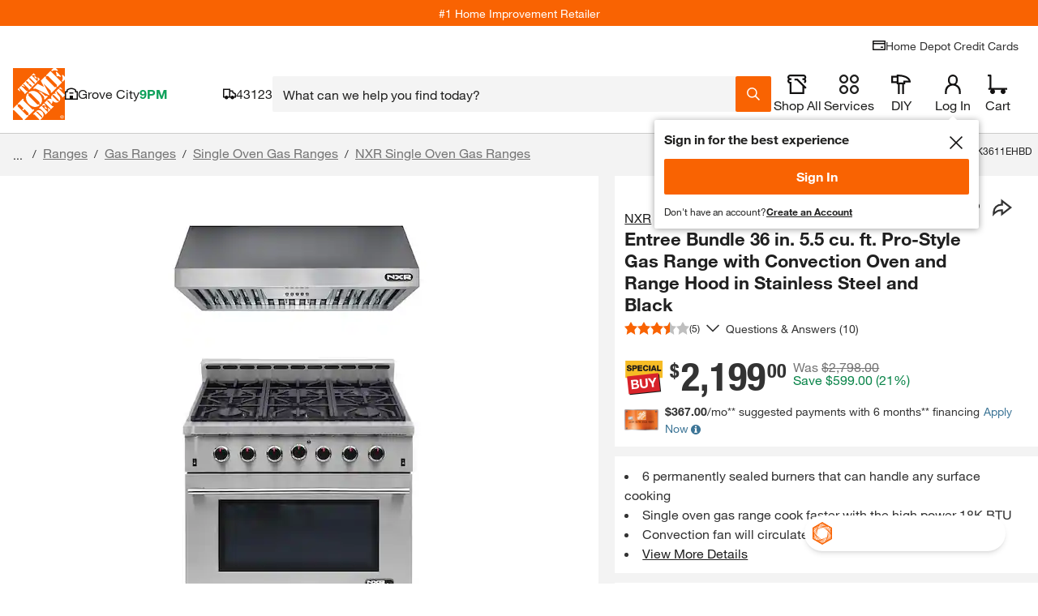

--- FILE ---
content_type: text/html; charset=utf-8
request_url: https://www.homedepot.com/p/NXR-Entree-Bundle-36-in-5-5-cu-ft-Pro-Style-Gas-Range-with-Convection-Oven-and-Range-Hood-in-Stainless-Steel-and-Black-NK3611EHBD/314610601
body_size: 141778
content:
<!doctype html>
<html lang="en">
<head>
    <!--Shell Type: thd-shell -->
<!--Shell Version: v39.20.0-->

    <meta http-equiv="X-UA-Compatible" content="ie=edge">
    <meta charset="UTF-8">
    <meta name="viewport" content="width=device-width, initial-scale=1.0">
    <meta http-equiv="Content-Type" content="text/html;charset=utf-8" />
    <meta http-equiv="content-language" content="en" />
    <meta name="theme-color" content="#F96302" />
    <link href="https://assets.thdstatic.com" rel="preconnect"/>
    <link href="https://images.thdstatic.com" rel="preconnect"/>
    <link href="https://dam.thdstatic.com" rel="preconnect"/>
    <link href="https://s.go-mpulse.net" rel="preconnect"/>
    <link href="https://c.go-mpulse.net" rel="preconnect"/>
    <link href="https://apionline.homedepot.com" rel="preconnect"/>
    <link href="https://localization.thdws.com" rel="preconnect"/>
    <link href="https://bam.nr-data.net" rel="preconnect"/>
    <link href="https://homedepot.demdex.net" rel="preconnect"/>
    <link href="https://live-chat-static.sprinklr.com" rel="preconnect"/>
    <link href="https://prod2-live-chat.sprinklr.com" rel="preconnect"/>
    <link href="https://cdn.quantummetric.com" rel="preconnect"/>
    <link href="https://cdn.revjet.com" rel="preconnect"/>
    <link href="https://js-agent.newrelic.com" rel="preconnect"/>
    <link href="https://client.px-cloud.net" rel="preconnect"/>
    <link href="https://assets.thdstatic.com" rel="dns-prefetch"/>
    <link href="https://images.thdstatic.com" rel="dns-prefetch"/>
    <link href="https://dam.thdstatic.com" rel="dns-prefetch"/>
    <link href="https://s.go-mpulse.net" rel="dns-prefetch"/>
    <link href="https://c.go-mpulse.net" rel="dns-prefetch"/>
    <link href="https://apionline.homedepot.com" rel="dns-prefetch"/>
    <link href="https://localization.thdws.com" rel="dns-prefetch"/>
    <link href="https://bam.nr-data.net" rel="dns-prefetch"/>
    <link href="https://homedepot.demdex.net" rel="dns-prefetch"/>
    <link href="https://clickstream-producer.hd-personalization-prod.gcp.homedepot.com" rel="dns-prefetch"/>
    <link href="https://collector-px04kmklxi.px-cloud.net" rel="dns-prefetch"/>
    <link href="https://siteintercept.qualtrics.com" rel="dns-prefetch"/>
    <link href="https://homedepot-app.quantummetric.com" rel="dns-prefetch"/>
    <link href="https://mr.homedepot.com" rel="dns-prefetch"/>
    <link href="https://www.google-analytics.com" rel="dns-prefetch"/>
    <link href="https://live-chat-static.sprinklr.com" rel="dns-prefetch"/>
    <link href="https://prod2-live-chat.sprinklr.com" rel="dns-prefetch"/>

    <link href="https://assets.thdstatic.com/fonts/helvetica/HelveticaNeueLTW01-55Roman.woff2" rel="preload" as="font" type="font/woff2" crossorigin />
    <link href="https://assets.thdstatic.com/fonts/helvetica/HelveticaNeueLTW01-75Bold.woff2" rel="preload" as="font" type="font/woff2" crossorigin />
    <link href="https://assets.thdstatic.com/fonts/helvetica/HelveticaNeueLTW01-45Light.woff2" rel="preload" as="font" type="font/woff2" crossorigin />
    <link href="https://assets.thdstatic.com/fonts/helvetica/HelveticaNeueLTW01-77BoldCn.woff2" rel="preload" as="font" type="font/woff2" crossorigin />

    <style>
        .alert,.alert-inline,.bttn,.bttn .bttn__content,.bttn--cta,.bttn--cta .bttn__content,.bttn--filter,.bttn--filter .bttn__content,.bttn--link,.bttn--link .bttn__content,.bttn--moveto,.bttn--moveto .bttn__content,.bttn--primary,.bttn--primary .bttn__content,.bttn--primary--specialty,.bttn--primary--specialty .bttn__content,.bttn--primary--specialty.disabled,.bttn--primary--specialty.disabled .bttn__content,.bttn--primary.disabled,.bttn--primary.disabled .bttn__content,.bttn--remove,.bttn--remove .bttn__content,.bttn-outline,.bttn-outline .bttn__content,.bttn-outline--dark,.bttn-outline--dark .bttn__content,.bttn-outline--dark.disabled,.bttn-outline--dark.disabled .bttn__content,.bttn-outline--primary,.bttn-outline--primary .bttn__content,.bttn-outline--primary.disabled,.bttn-outline--primary.disabled .bttn__content,.grid,.radio-btn__label,.row-header,.u__flex,input.bttn,input.bttn .bttn__content,input.bttn--cta,input.bttn--cta .bttn__content,input.bttn--filter,input.bttn--filter .bttn__content,input.bttn--link,input.bttn--link .bttn__content,input.bttn--moveto,input.bttn--moveto .bttn__content,input.bttn--primary,input.bttn--primary .bttn__content,input.bttn--primary--specialty,input.bttn--primary--specialty .bttn__content,input.bttn--primary--specialty.disabled,input.bttn--primary--specialty.disabled .bttn__content,input.bttn--primary.disabled,input.bttn--primary.disabled .bttn__content,input.bttn--remove,input.bttn--remove .bttn__content,input.bttn-outline,input.bttn-outline .bttn__content,input.bttn-outline--dark,input.bttn-outline--dark .bttn__content,input.bttn-outline--dark.disabled,input.bttn-outline--dark.disabled .bttn__content,input.bttn-outline--primary,input.bttn-outline--primary .bttn__content,input.bttn-outline--primary.disabled,input.bttn-outline--primary.disabled .bttn__content{display:box;display:flex}.bttn,.bttn .bttn__content,.bttn--cta,.bttn--cta .bttn__content,.bttn--filter,.bttn--filter .bttn__content,.bttn--link,.bttn--link .bttn__content,.bttn--moveto,.bttn--moveto .bttn__content,.bttn--primary,.bttn--primary .bttn__content,.bttn--primary--specialty,.bttn--primary--specialty .bttn__content,.bttn--primary--specialty.disabled,.bttn--primary--specialty.disabled .bttn__content,.bttn--primary.disabled,.bttn--primary.disabled .bttn__content,.bttn--remove,.bttn--remove .bttn__content,.bttn-outline,.bttn-outline .bttn__content,.bttn-outline--dark,.bttn-outline--dark .bttn__content,.bttn-outline--dark.disabled,.bttn-outline--dark.disabled .bttn__content,.bttn-outline--primary,.bttn-outline--primary .bttn__content,.bttn-outline--primary.disabled,.bttn-outline--primary.disabled .bttn__content,.checkbox .checked:after,.checkbox.checked:after,.checkmarks .icon.checked:after,.ul_StoreRefine .checked:after,input.bttn,input.bttn .bttn__content,input.bttn--cta,input.bttn--cta .bttn__content,input.bttn--filter,input.bttn--filter .bttn__content,input.bttn--link,input.bttn--link .bttn__content,input.bttn--moveto,input.bttn--moveto .bttn__content,input.bttn--primary,input.bttn--primary .bttn__content,input.bttn--primary--specialty,input.bttn--primary--specialty .bttn__content,input.bttn--primary--specialty.disabled,input.bttn--primary--specialty.disabled .bttn__content,input.bttn--primary.disabled,input.bttn--primary.disabled .bttn__content,input.bttn--remove,input.bttn--remove .bttn__content,input.bttn-outline,input.bttn-outline .bttn__content,input.bttn-outline--dark,input.bttn-outline--dark .bttn__content,input.bttn-outline--dark.disabled,input.bttn-outline--dark.disabled .bttn__content,input.bttn-outline--primary,input.bttn-outline--primary .bttn__content,input.bttn-outline--primary.disabled,input.bttn-outline--primary.disabled .bttn__content{box-pack:center;box-align:center;align-items:center;justify-content:center}.arrow:after,.caret:after,.checkbox .checked:after,.checkbox.checked:after,.checkmarks .icon.checked:after,.head:after,.icon-caret,.icon-minus-symbol:after,.icon-plus-symbol:after,.mobilelinkList li a:after,.plus:after,.ul_StoreRefine .checked:after,ul.carets li a:after{color:#f96302}.checkbox .icon:after,.checkbox.icon:after,.checkmarks .icon:after,.ul_StoreRefine .icon:after{color:#666}.caret-white:after{color:#fff}.checkbox .modal-close.checked:after,.checkbox .modal-close.icon:after,.checkmarks .modal-close.icon:after,.mobilelinkList li a.modal-close:after,.modal-close.arrow:after,.modal-close.caret-white:after,.modal-close.caret:after,.modal-close.checkbox.checked:after,.modal-close.checkbox.icon:after,.modal-close.head:after,.modal-close.icon-caret,.modal-close.icon-minus-symbol:after,.modal-close.icon-more-options:after,.modal-close.icon-plus-symbol:after,.modal-close.plus:after,.modal-close:before,.ul_StoreRefine .modal-close.checked:after,.ul_StoreRefine .modal-close.icon:after,ul.carets li a.modal-close:after{color:#ccc}i.caution:after{color:#ffc206}.hd-pagination[role=navigation],.hd-pagination__wrapper,.list__item--center,.row-header__title{text-align:center}.leaded.u__jumbo{font-size:4.4rem;line-height:42px}.leaded.u__xlarge{font-size:3.6rem;line-height:42px}.leaded.u__large{font-size:3rem;line-height:34px}.checkbox .leaded.checked:after,.checkbox .leaded.icon:after,.checkmarks .leaded.icon:after,.leaded.checkbox.checked:after,.leaded.checkbox.icon:after,.leaded.u__husky,.ul_StoreRefine .leaded.checked:after,.ul_StoreRefine .leaded.icon:after{font-size:2.4rem;line-height:27px}.leaded.accordion__label,.leaded.u__medium{font-size:1.8rem;line-height:27px}.accordion__wrapper--medium .leaded.accordion__label,.leaded.u__normal{font-size:1.4rem;line-height:21px}.leaded.arrow:after,.leaded.u__legal,.mobilelinkList li a.leaded:after{font-size:1.1rem;line-height:17px}.u__xtreme{font-size:6rem}.u__jumbo{font-size:4.4rem}.u__xlarge{font-size:3.6rem}.u__large{font-size:3rem}.checkbox .checked:after,.checkbox .icon:after,.checkbox.checked:after,.checkbox.icon:after,.checkmarks .icon.checked:after,.checkmarks .icon:after,.u__husky,.ul_StoreRefine .checked:after,.ul_StoreRefine .icon:after{font-size:2.4rem}.accordion__label,.u__medium{font-size:1.8rem}.accordion__wrapper--medium .accordion__label,.u__normal{font-family:helvetica-neue,Helvetica Neue,Helvetica,Arial,sans-serif;font-size:1.4rem}.arrow:after,.mobilelinkList li a:after,.u__legal{font-size:1.1rem}.u__normal-weight{font-family:helvetica-neue,Helvetica Neue,Helvetica,Arial,sans-serif;font-weight:400}.checkbox .modal-close.checked:after,.checkbox .modal-close.icon:after,.checkmarks .modal-close.icon:after,.mobilelinkList li a.modal-close:after,.modal-close.arrow:after,.modal-close.caret-white:after,.modal-close.caret:after,.modal-close.checkbox.checked:after,.modal-close.checkbox.icon:after,.modal-close.head:after,.modal-close.icon-caret,.modal-close.icon-minus-symbol:after,.modal-close.icon-more-options:after,.modal-close.icon-plus-symbol:after,.modal-close.plus:after,.modal-close:before,.ul_StoreRefine .modal-close.checked:after,.ul_StoreRefine .modal-close.icon:after,ul.carets li a.modal-close:after{font-family:helvetica-neue-bold,Helvetica Neue,Helvetica,Arial,sans-serif}.u__caps{text-transform:uppercase}.u__strike{text-decoration:line-through}.u__underline{text-decoration:underline}.u__truncate{overflow:hidden;text-overflow:ellipsis;white-space:nowrap}.u__font-alternative{font-family:Georgia,Times New Roman-,Times,serif}.u__font-secondary{font-family:helvetica-neue-heavy-condensed,Helvetica Neue,Helvetica,Arial,sans-serif;letter-spacing:-.015em;line-height:1em;text-transform:uppercase}.mobilelinkList li a:after{padding-left:5px}.row-header__link{padding-left:15px}.list__item{padding:5px}.form-input__field{padding-left:15px;padding-right:15px}.bttn--inline .bttn__content,.bttn--inline.disabled .bttn__content{padding-left:20px;padding-right:20px}.u__clear{display:block;font-size:0;height:0;position:relative}.list+.list,.u__clear,.u__float-clear{clear:both}.u__inline{display:inline}.accordion__content-wrapper,.accordion__label,.u__block{display:block}.hd-pagination__button,.hd-pagination__link,.hd-pagination__spacer,.hd-pagination__wrapper,.u__inline-block{display:inline-block}.u__cell{display:table-cell}.u__left{float:left}.caret:after,.head:after,.icon-caret,.list__item--right,.mobilelinkList li a:after,.plus:after,.u__right,ul.carets li a:after{float:right}.u__center{left:50%;position:relative;transform:translateX(-50%)}.u__rotate-90{transform:rotate(90deg)}.u__rotate-180{transform:rotate(180deg)}.u__flip{transform:scaleX(-1)}.arrow:after,.caret-white:after,.caret:after,.checkbox .checked:after,.checkbox .icon:after,.checkbox.checked:after,.checkbox.icon:after,.checkmarks .icon.checked:after,.checkmarks .icon:after,.head.open:after,.head:after,.icon-caret,.icon-minus-symbol:after,.icon-more-options:after,.icon-plus-symbol:after,.mobilelinkList li a:after,.plus:after,.ul_StoreRefine .checked:after,.ul_StoreRefine .icon:after,ul.carets li a:after{-webkit-tap-highlight-color:rgba(0,0,0,0);font-family:mw-icons;font-weight:400}*,::backdrop,:after,:before{--tw-border-spacing-x:0;--tw-border-spacing-y:0;--tw-translate-x:0;--tw-translate-y:0;--tw-rotate:0;--tw-skew-x:0;--tw-skew-y:0;--tw-scale-x:1;--tw-scale-y:1;--tw-pan-x: ;--tw-pan-y: ;--tw-pinch-zoom: ;--tw-scroll-snap-strictness:proximity;--tw-gradient-from-position: ;--tw-gradient-via-position: ;--tw-gradient-to-position: ;--tw-ordinal: ;--tw-slashed-zero: ;--tw-numeric-figure: ;--tw-numeric-spacing: ;--tw-numeric-fraction: ;--tw-ring-inset: ;--tw-ring-offset-width:0px;--tw-ring-offset-color:#fff;--tw-ring-color:#3b82f680;--tw-ring-offset-shadow:0 0 #0000;--tw-ring-shadow:0 0 #0000;--tw-shadow:0 0 #0000;--tw-shadow-colored:0 0 #0000;--tw-blur: ;--tw-brightness: ;--tw-contrast: ;--tw-grayscale: ;--tw-hue-rotate: ;--tw-invert: ;--tw-saturate: ;--tw-sepia: ;--tw-drop-shadow: ;--tw-backdrop-blur: ;--tw-backdrop-brightness: ;--tw-backdrop-contrast: ;--tw-backdrop-grayscale: ;--tw-backdrop-hue-rotate: ;--tw-backdrop-invert: ;--tw-backdrop-opacity: ;--tw-backdrop-saturate: ;--tw-backdrop-sepia: ;--tw-contain-size: ;--tw-contain-layout: ;--tw-contain-paint: ;--tw-contain-style: }/*
! tailwindcss v3.4.19 | MIT License | https://tailwindcss.com
*/*,:after,:before{border:0 solid;box-sizing:border-box}:after,:before{--tw-content:""}:host,html{-webkit-text-size-adjust:100%;font-feature-settings:normal;-webkit-tap-highlight-color:transparent;font-family:ui-sans-serif,system-ui,sans-serif,Apple Color Emoji,Segoe UI Emoji,Segoe UI Symbol,Noto Color Emoji;font-variation-settings:normal;line-height:1.5;tab-size:4}body{line-height:inherit;margin:0}hr{border-top-width:1px;color:inherit;height:0}abbr:where([title]){-webkit-text-decoration:underline dotted;text-decoration:underline dotted}h1,h2,h3,h4,h5,h6{font-size:inherit;font-weight:inherit}b,strong{font-weight:bolder}code,kbd,pre,samp{font-feature-settings:normal;font-family:ui-monospace,SFMono-Regular,Menlo,Monaco,Consolas,Liberation Mono,Courier New,monospace;font-size:1em;font-variation-settings:normal}small{font-size:80%}sub,sup{font-size:75%;line-height:0;position:relative;vertical-align:initial}sub{bottom:-.25em}sup{top:-.5em}table{border-color:inherit;text-indent:0}button,input,optgroup,select,textarea{font-feature-settings:inherit;color:inherit;font-family:inherit;font-size:100%;font-variation-settings:inherit;font-weight:inherit;letter-spacing:inherit;line-height:inherit;margin:0;padding:0}button,select{text-transform:none}button,input:where([type=button]),input:where([type=reset]),input:where([type=submit]){-webkit-appearance:button;background-color:initial;background-image:none}:-moz-focusring{outline:auto}:-moz-ui-invalid{box-shadow:none}progress{vertical-align:initial}::-webkit-inner-spin-button,::-webkit-outer-spin-button{height:auto}[type=search]{-webkit-appearance:textfield;outline-offset:-2px}::-webkit-search-decoration{-webkit-appearance:none}::-webkit-file-upload-button{-webkit-appearance:button;font:inherit}summary{display:list-item}blockquote,dd,dl,figure,h1,h2,h3,h4,h5,h6,hr,p,pre{margin:0}fieldset{margin:0}fieldset,legend{padding:0}menu,ol,ul{list-style:none;margin:0;padding:0}dialog{padding:0}textarea{resize:vertical}input::placeholder,textarea::placeholder{color:#9ca3af;opacity:1}[role=button],button{cursor:pointer}:disabled{cursor:default}audio,canvas,embed,iframe,img,object,svg,video{display:block;vertical-align:middle}img,video{height:auto;max-width:100%}[hidden]:where(:not([hidden=until-found])){display:none}:root{--sui-palette-white:255 255 255;--sui-palette-black:0 0 0;--sui-palette-gray-50:243 243 243;--sui-palette-gray-100:217 217 217;--sui-palette-gray-200:191 191 191;--sui-palette-gray-300:165 165 165;--sui-palette-gray-400:141 141 141;--sui-palette-gray-500:117 117 117;--sui-palette-gray-600:94 94 94;--sui-palette-gray-700:72 72 72;--sui-palette-gray-800:51 51 51;--sui-palette-gray-900:32 32 32;--sui-palette-gray-950:10 10 10;--sui-palette-meadow-50:224 248 237;--sui-palette-meadow-100:156 232 196;--sui-palette-meadow-200:76 214 147;--sui-palette-meadow-300:18 189 106;--sui-palette-meadow-400:15 161 91;--sui-palette-meadow-500:13 134 76;--sui-palette-meadow-600:10 108 61;--sui-palette-meadow-700:8 84 47;--sui-palette-meadow-800:6 59 33;--sui-palette-meadow-900:4 37 21;--sui-palette-meadow-950:1 12 7;--sui-palette-mustard-50:254 243 210;--sui-palette-mustard-100:252 213 97;--sui-palette-mustard-200:235 184 33;--sui-palette-mustard-300:203 159 28;--sui-palette-mustard-400:173 136 24;--sui-palette-mustard-500:144 113 20;--sui-palette-mustard-600:116 91 16;--sui-palette-mustard-700:89 69 12;--sui-palette-mustard-800:63 49 9;--sui-palette-mustard-900:40 31 6;--sui-palette-mustard-950:12 10 2;--sui-palette-terracota-50:250 241 241;--sui-palette-terracota-100:241 210 210;--sui-palette-terracota-200:230 178 178;--sui-palette-terracota-300:220 145 145;--sui-palette-terracota-400:209 113 113;--sui-palette-terracota-500:198 76 76;--sui-palette-terracota-600:183 32 32;--sui-palette-terracota-700:150 0 0;--sui-palette-terracota-800:110 0 0;--sui-palette-terracota-900:73 0 0;--sui-palette-terracota-950:31 0 0;--sui-palette-tradewind-50:227 247 246;--sui-palette-tradewind-100:159 229 223;--sui-palette-tradewind-200:97 208 200;--sui-palette-tradewind-300:84 180 172;--sui-palette-tradewind-400:72 154 147;--sui-palette-tradewind-500:60 127 122;--sui-palette-tradewind-600:48 103 98;--sui-palette-tradewind-700:37 78 75;--sui-palette-tradewind-800:26 56 54;--sui-palette-tradewind-900:17 35 34;--sui-palette-tradewind-950:5 11 11;--sui-palette-tangerine-50:254 239 229;--sui-palette-tangerine-100:253 208 178;--sui-palette-tangerine-200:251 174 122;--sui-palette-tangerine-300:249 134 58;--sui-palette-tangerine-400:249 99 2;--sui-palette-tangerine-500:198 80 2;--sui-palette-tangerine-600:159 65 1;--sui-palette-tangerine-700:122 50 1;--sui-palette-tangerine-800:88 35 1;--sui-palette-tangerine-900:56 22 0;--sui-palette-tangerine-950:19 7 0;--sui-mix-blend-mode:multiply;--sui-palette-backdrop-brightness-95:.95;--sui-palette-brand-50:254 239 229;--sui-palette-brand-100:253 208 178;--sui-palette-brand-200:251 174 122;--sui-palette-brand-300:249 134 58;--sui-palette-brand-400:249 99 2;--sui-palette-brand-500:198 80 2;--sui-palette-brand-600:159 65 1;--sui-palette-brand-700:122 50 1;--sui-palette-brand-800:88 35 1;--sui-palette-brand-900:56 22 0;--sui-palette-neutral-0:255 255 255;--sui-palette-neutral-50:243 243 243;--sui-palette-neutral-100:217 217 217;--sui-palette-neutral-200:191 191 191;--sui-palette-neutral-300:165 165 165;--sui-palette-neutral-400:141 141 141;--sui-palette-neutral-500:117 117 117;--sui-palette-neutral-600:94 94 94;--sui-palette-neutral-700:72 72 72;--sui-palette-neutral-800:51 51 51;--sui-palette-neutral-900:32 32 32;--sui-palette-neutral-950:10 10 10;--sui-palette-status-danger-50:250 241 241;--sui-palette-status-danger-100:241 210 210;--sui-palette-status-danger-200:230 178 178;--sui-palette-status-danger-300:220 145 145;--sui-palette-status-danger-400:209 113 113;--sui-palette-status-danger-500:198 76 76;--sui-palette-status-danger-600:183 32 32;--sui-palette-status-danger-700:150 0 0;--sui-palette-status-danger-800:110 0 0;--sui-palette-status-danger-900:73 0 0;--sui-palette-status-info-50:227 247 246;--sui-palette-status-info-100:159 229 223;--sui-palette-status-info-200:97 208 200;--sui-palette-status-info-300:84 180 172;--sui-palette-status-info-400:72 154 147;--sui-palette-status-info-500:60 127 122;--sui-palette-status-info-600:48 103 98;--sui-palette-status-info-700:37 78 75;--sui-palette-status-info-800:26 56 54;--sui-palette-status-info-900:17 35 34;--sui-palette-status-success-50:224 248 237;--sui-palette-status-success-100:156 232 196;--sui-palette-status-success-200:76 214 147;--sui-palette-status-success-300:18 189 106;--sui-palette-status-success-400:15 161 91;--sui-palette-status-success-500:13 134 76;--sui-palette-status-success-600:10 108 61;--sui-palette-status-success-700:8 84 47;--sui-palette-status-success-800:6 59 33;--sui-palette-status-success-900:4 37 21;--sui-palette-status-warning-50:254 243 210;--sui-palette-status-warning-100:252 213 97;--sui-palette-status-warning-200:235 184 33;--sui-palette-status-warning-300:203 159 28;--sui-palette-status-warning-400:173 136 24;--sui-palette-status-warning-500:144 113 20;--sui-palette-status-warning-600:116 91 16;--sui-palette-status-warning-700:89 69 12;--sui-palette-status-warning-800:63 49 9;--sui-palette-status-warning-900:40 31 6;--sui-palette-decorative-green:18 189 106;--sui-palette-decorative-red:198 76 76;--sui-palette-decorative-teal:84 180 172;--sui-palette-decorative-yellow:235 184 33;--sui-palette-focus-yellow:235 184 33;--sui-palette-svg-dark:32 32 32;--sui-palette-svg-light:255 255 255;--sui-palette-text-dark:32 32 32;--sui-palette-text-light:255 255 255;--sui-palette-thd-brand:249 99 2;--sui-palette-background-brand:var(--sui-palette-thd-brand);--sui-palette-background-brand-subtle:var(--sui-palette-brand-100);--sui-palette-background-danger:var(--sui-palette-status-danger-100);--sui-palette-background-danger-strong:var(--sui-palette-status-danger-200);--sui-palette-background-danger-strongest:var(--sui-palette-status-danger-600);--sui-palette-background-danger-subtle:var(--sui-palette-status-danger-50);--sui-palette-background-focus:var(--sui-palette-focus-yellow);--sui-palette-background-inactive:var(--sui-palette-neutral-50);--sui-palette-background-info:var(--sui-palette-status-info-100);--sui-palette-background-info-strong:var(--sui-palette-status-info-200);--sui-palette-background-info-strongest:var(--sui-palette-status-info-500);--sui-palette-background-info-subtle:var(--sui-palette-status-info-50);--sui-palette-background-inverse:var(--sui-palette-neutral-900);--sui-palette-background-medium:var(--sui-palette-neutral-500);--sui-palette-background-primary:var(--sui-palette-neutral-0);--sui-palette-background-strong:var(--sui-palette-neutral-100);--sui-palette-background-subtle:var(--sui-palette-neutral-50);--sui-palette-background-success:var(--sui-palette-status-success-100);--sui-palette-background-success-strong:var(--sui-palette-status-success-200);--sui-palette-background-success-strongest:var(--sui-palette-status-success-500);--sui-palette-background-success-subtle:var(--sui-palette-status-success-50);--sui-palette-background-warning:var(--sui-palette-status-warning-100);--sui-palette-background-warning-strong:var(--sui-palette-status-warning-200);--sui-palette-background-warning-strongest:var(--sui-palette-status-warning-500);--sui-palette-background-warning-subtle:var(--sui-palette-status-warning-50);--sui-palette-badge-text-accent-brand-regular:var(--sui-palette-brand-800);--sui-palette-badge-text-accent-green-regular:var(--sui-palette-status-success-700);--sui-palette-badge-text-accent-red-regular:var(--sui-palette-status-danger-700);--sui-palette-badge-text-accent-teal-regular:var(--sui-palette-status-info-700);--sui-palette-badge-text-accent-yellow-regular:var(--sui-palette-status-warning-800);--sui-palette-badge-text-neutral-black-regular:var(--sui-palette-neutral-900);--sui-palette-badge-text-neutral-gray-regular:var(--sui-palette-neutral-600);--sui-palette-border-accent:var(--sui-palette-thd-brand);--sui-palette-border-brand-subtle:var(--sui-palette-brand-100);--sui-palette-border-danger:var(--sui-palette-status-danger-500);--sui-palette-border-danger-strong:var(--sui-palette-status-danger-600);--sui-palette-border-danger-strongest:var(--sui-palette-status-danger-600);--sui-palette-border-danger-subtle:var(--sui-palette-status-danger-400);--sui-palette-border-highlight:var(--sui-palette-focus-yellow);--sui-palette-border-info:var(--sui-palette-status-info-400);--sui-palette-border-info-strong:var(--sui-palette-status-info-500);--sui-palette-border-info-strongest:var(--sui-palette-status-info-500);--sui-palette-border-info-subtle:var(--sui-palette-status-info-300);--sui-palette-border-inverse:var(--sui-palette-neutral-0);--sui-palette-border-primary:var(--sui-palette-neutral-200);--sui-palette-border-strong:var(--sui-palette-neutral-500);--sui-palette-border-stronger:var(--sui-palette-neutral-700);--sui-palette-border-strongest:var(--sui-palette-neutral-900);--sui-palette-border-success:var(--sui-palette-status-success-400);--sui-palette-border-success-strong:var(--sui-palette-status-success-500);--sui-palette-border-success-strongest:var(--sui-palette-status-success-500);--sui-palette-border-success-subtle:var(--sui-palette-status-success-300);--sui-palette-border-warning:var(--sui-palette-status-warning-400);--sui-palette-border-warning-strong:var(--sui-palette-status-warning-500);--sui-palette-border-warning-strongest:var(--sui-palette-status-warning-500);--sui-palette-border-warning-subtle:var(--sui-palette-status-warning-200);--sui-palette-button-background-focus:var(--sui-palette-focus-yellow);--sui-palette-button-background-hover-primary:var(--sui-palette-neutral-800);--sui-palette-button-background-hover-secondary:var(--sui-palette-neutral-800);--sui-palette-button-background-hover-subtle:var(--sui-palette-neutral-100);--sui-palette-button-background-hover-tertiary:var(--sui-palette-neutral-600);--sui-palette-button-background-inactive-primary:var(--sui-palette-neutral-50);--sui-palette-button-background-primary:var(--sui-palette-thd-brand);--sui-palette-button-background-secondary:var(--sui-palette-neutral-0);--sui-palette-button-border-active:var(--sui-palette-neutral-900);--sui-palette-button-border-focus:var(--sui-palette-focus-yellow);--sui-palette-button-border-hover:var(--sui-palette-neutral-600);--sui-palette-button-border-hover-accent:var(--sui-palette-thd-brand);--sui-palette-button-border-inactive:var(--sui-palette-neutral-200);--sui-palette-button-border-medium:var(--sui-palette-neutral-600);--sui-palette-button-outline-active:var(--sui-palette-neutral-900);--sui-palette-button-outline-focus:var(--sui-palette-focus-yellow);--sui-palette-button-outline-hover:var(--sui-palette-neutral-600);--sui-palette-button-outline-hover-accent:var(--sui-palette-thd-brand);--sui-palette-button-outline-inactive:var(--sui-palette-neutral-200);--sui-palette-button-outline-medium:var(--sui-palette-neutral-600);--sui-palette-input-border-active:var(--sui-palette-neutral-950);--sui-palette-input-border-focus:var(--sui-palette-focus-yellow);--sui-palette-input-border-hover:var(--sui-palette-neutral-700);--sui-palette-input-border-hover-accent:var(--sui-palette-brand-50);--sui-palette-input-border-inactive:var(--sui-palette-neutral-200);--sui-palette-input-border-primary:var(--sui-palette-neutral-500);--sui-palette-input-outline-active:var(--sui-palette-neutral-950);--sui-palette-input-outline-focus:var(--sui-palette-focus-yellow);--sui-palette-input-outline-hover:var(--sui-palette-neutral-700);--sui-palette-input-outline-hover-accent:var(--sui-palette-brand-50);--sui-palette-input-outline-inactive:var(--sui-palette-neutral-200);--sui-palette-input-outline-primary:var(--sui-palette-neutral-500);--sui-palette-outline-accent:var(--sui-palette-thd-brand);--sui-palette-outline-brand-subtle:var(--sui-palette-brand-100);--sui-palette-outline-danger:var(--sui-palette-status-danger-400);--sui-palette-outline-danger-strong:var(--sui-palette-status-danger-500);--sui-palette-outline-danger-strongest:var(--sui-palette-status-danger-600);--sui-palette-outline-danger-subtle:var(--sui-palette-status-danger-50);--sui-palette-outline-highlight:var(--sui-palette-focus-yellow);--sui-palette-outline-info:var(--sui-palette-status-info-300);--sui-palette-outline-info-strong:var(--sui-palette-status-info-400);--sui-palette-outline-info-strongest:var(--sui-palette-status-info-500);--sui-palette-outline-info-subtle:var(--sui-palette-status-info-50);--sui-palette-outline-inverse:var(--sui-palette-neutral-0);--sui-palette-outline-primary:var(--sui-palette-neutral-200);--sui-palette-outline-strong:var(--sui-palette-neutral-500);--sui-palette-outline-stronger:var(--sui-palette-neutral-700);--sui-palette-outline-strongest:var(--sui-palette-neutral-950);--sui-palette-outline-success:var(--sui-palette-status-success-300);--sui-palette-outline-success-strong:var(--sui-palette-status-success-400);--sui-palette-outline-success-strongest:var(--sui-palette-status-success-500);--sui-palette-outline-success-subtle:var(--sui-palette-status-success-50);--sui-palette-outline-warning:var(--sui-palette-status-warning-200);--sui-palette-outline-warning-strong:var(--sui-palette-status-warning-400);--sui-palette-outline-warning-strongest:var(--sui-palette-status-warning-500);--sui-palette-outline-warning-subtle:var(--sui-palette-status-warning-50);--sui-palette-svg-fill-brand:var(--sui-palette-thd-brand);--sui-palette-svg-fill-brand-subtle:var(--sui-palette-brand-100);--sui-palette-svg-fill-danger:var(--sui-palette-status-danger-500);--sui-palette-svg-fill-danger-strong:var(--sui-palette-status-danger-600);--sui-palette-svg-fill-danger-subtle:var(--sui-palette-status-danger-400);--sui-palette-svg-fill-info:var(--sui-palette-status-info-400);--sui-palette-svg-fill-info-strong:var(--sui-palette-status-info-500);--sui-palette-svg-fill-info-subtle:var(--sui-palette-status-info-300);--sui-palette-svg-fill-inverse:var(--sui-palette-neutral-0);--sui-palette-svg-fill-medium:var(--sui-palette-neutral-600);--sui-palette-svg-fill-primary:var(--sui-palette-neutral-900);--sui-palette-svg-fill-subtle:var(--sui-palette-neutral-200);--sui-palette-svg-fill-success:var(--sui-palette-status-success-400);--sui-palette-svg-fill-success-strong:var(--sui-palette-status-success-500);--sui-palette-svg-fill-success-subtle:var(--sui-palette-status-success-300);--sui-palette-svg-fill-unchecked-strong:var(--sui-palette-neutral-600);--sui-palette-svg-fill-warning:var(--sui-palette-status-warning-400);--sui-palette-svg-fill-warning-strong:var(--sui-palette-status-warning-500);--sui-palette-svg-fill-warning-subtle:var(--sui-palette-status-warning-200);--sui-palette-text-brand:var(--sui-palette-thd-brand);--sui-palette-text-danger:var(--sui-palette-status-danger-600);--sui-palette-text-inactive:var(--sui-palette-neutral-200);--sui-palette-text-info:var(--sui-palette-status-info-500);--sui-palette-text-inverse:var(--sui-palette-neutral-0);--sui-palette-text-medium:var(--sui-palette-neutral-600);--sui-palette-text-primary:var(--sui-palette-neutral-900);--sui-palette-text-subtle:var(--sui-palette-neutral-500);--sui-palette-text-success:var(--sui-palette-status-success-500);--sui-palette-text-warning:var(--sui-palette-status-warning-500)}[data-sui-palette=light]{--sui-mix-blend-mode:multiply;--sui-palette-backdrop-brightness-95:.95;--sui-palette-brand-50:254 239 229;--sui-palette-brand-100:253 208 178;--sui-palette-brand-200:251 174 122;--sui-palette-brand-300:249 134 58;--sui-palette-brand-400:249 99 2;--sui-palette-brand-500:198 80 2;--sui-palette-brand-600:159 65 1;--sui-palette-brand-700:122 50 1;--sui-palette-brand-800:88 35 1;--sui-palette-brand-900:56 22 0;--sui-palette-neutral-0:255 255 255;--sui-palette-neutral-50:243 243 243;--sui-palette-neutral-100:217 217 217;--sui-palette-neutral-200:191 191 191;--sui-palette-neutral-300:165 165 165;--sui-palette-neutral-400:141 141 141;--sui-palette-neutral-500:117 117 117;--sui-palette-neutral-600:94 94 94;--sui-palette-neutral-700:72 72 72;--sui-palette-neutral-800:51 51 51;--sui-palette-neutral-900:32 32 32;--sui-palette-neutral-950:10 10 10;--sui-palette-status-danger-50:250 241 241;--sui-palette-status-danger-100:241 210 210;--sui-palette-status-danger-200:230 178 178;--sui-palette-status-danger-300:220 145 145;--sui-palette-status-danger-400:209 113 113;--sui-palette-status-danger-500:198 76 76;--sui-palette-status-danger-600:183 32 32;--sui-palette-status-danger-700:150 0 0;--sui-palette-status-danger-800:110 0 0;--sui-palette-status-danger-900:73 0 0;--sui-palette-status-info-50:227 247 246;--sui-palette-status-info-100:159 229 223;--sui-palette-status-info-200:97 208 200;--sui-palette-status-info-300:84 180 172;--sui-palette-status-info-400:72 154 147;--sui-palette-status-info-500:60 127 122;--sui-palette-status-info-600:48 103 98;--sui-palette-status-info-700:37 78 75;--sui-palette-status-info-800:26 56 54;--sui-palette-status-info-900:17 35 34;--sui-palette-status-success-50:224 248 237;--sui-palette-status-success-100:156 232 196;--sui-palette-status-success-200:76 214 147;--sui-palette-status-success-300:18 189 106;--sui-palette-status-success-400:15 161 91;--sui-palette-status-success-500:13 134 76;--sui-palette-status-success-600:10 108 61;--sui-palette-status-success-700:8 84 47;--sui-palette-status-success-800:6 59 33;--sui-palette-status-success-900:4 37 21;--sui-palette-status-warning-50:254 243 210;--sui-palette-status-warning-100:252 213 97;--sui-palette-status-warning-200:235 184 33;--sui-palette-status-warning-300:203 159 28;--sui-palette-status-warning-400:173 136 24;--sui-palette-status-warning-500:144 113 20;--sui-palette-status-warning-600:116 91 16;--sui-palette-status-warning-700:89 69 12;--sui-palette-status-warning-800:63 49 9;--sui-palette-status-warning-900:40 31 6;--sui-palette-background-brand:var(--sui-palette-thd-brand);--sui-palette-background-brand-subtle:var(--sui-palette-brand-100);--sui-palette-background-danger:var(--sui-palette-status-danger-100);--sui-palette-background-danger-strong:var(--sui-palette-status-danger-200);--sui-palette-background-danger-strongest:var(--sui-palette-status-danger-600);--sui-palette-background-danger-subtle:var(--sui-palette-status-danger-50);--sui-palette-background-focus:var(--sui-palette-focus-yellow);--sui-palette-background-inactive:var(--sui-palette-neutral-50);--sui-palette-background-info:var(--sui-palette-status-info-100);--sui-palette-background-info-strong:var(--sui-palette-status-info-200);--sui-palette-background-info-strongest:var(--sui-palette-status-info-500);--sui-palette-background-info-subtle:var(--sui-palette-status-info-50);--sui-palette-background-inverse:var(--sui-palette-neutral-900);--sui-palette-background-medium:var(--sui-palette-neutral-500);--sui-palette-background-primary:var(--sui-palette-neutral-0);--sui-palette-background-strong:var(--sui-palette-neutral-100);--sui-palette-background-subtle:var(--sui-palette-neutral-50);--sui-palette-background-success:var(--sui-palette-status-success-100);--sui-palette-background-success-strong:var(--sui-palette-status-success-200);--sui-palette-background-success-strongest:var(--sui-palette-status-success-500);--sui-palette-background-success-subtle:var(--sui-palette-status-success-50);--sui-palette-background-warning:var(--sui-palette-status-warning-100);--sui-palette-background-warning-strong:var(--sui-palette-status-warning-200);--sui-palette-background-warning-strongest:var(--sui-palette-status-warning-500);--sui-palette-background-warning-subtle:var(--sui-palette-status-warning-50);--sui-palette-badge-text-accent-brand-regular:var(--sui-palette-brand-800);--sui-palette-badge-text-accent-green-regular:var(--sui-palette-status-success-700);--sui-palette-badge-text-accent-red-regular:var(--sui-palette-status-danger-700);--sui-palette-badge-text-accent-teal-regular:var(--sui-palette-status-info-700);--sui-palette-badge-text-accent-yellow-regular:var(--sui-palette-status-warning-800);--sui-palette-badge-text-neutral-black-regular:var(--sui-palette-neutral-900);--sui-palette-badge-text-neutral-gray-regular:var(--sui-palette-neutral-600);--sui-palette-border-accent:var(--sui-palette-thd-brand);--sui-palette-border-brand-subtle:var(--sui-palette-brand-100);--sui-palette-border-danger:var(--sui-palette-status-danger-500);--sui-palette-border-danger-strong:var(--sui-palette-status-danger-600);--sui-palette-border-danger-strongest:var(--sui-palette-status-danger-600);--sui-palette-border-danger-subtle:var(--sui-palette-status-danger-400);--sui-palette-border-highlight:var(--sui-palette-focus-yellow);--sui-palette-border-info:var(--sui-palette-status-info-400);--sui-palette-border-info-strong:var(--sui-palette-status-info-500);--sui-palette-border-info-strongest:var(--sui-palette-status-info-500);--sui-palette-border-info-subtle:var(--sui-palette-status-info-300);--sui-palette-border-inverse:var(--sui-palette-neutral-0);--sui-palette-border-primary:var(--sui-palette-neutral-200);--sui-palette-border-strong:var(--sui-palette-neutral-500);--sui-palette-border-stronger:var(--sui-palette-neutral-700);--sui-palette-border-strongest:var(--sui-palette-neutral-900);--sui-palette-border-success:var(--sui-palette-status-success-400);--sui-palette-border-success-strong:var(--sui-palette-status-success-500);--sui-palette-border-success-strongest:var(--sui-palette-status-success-500);--sui-palette-border-success-subtle:var(--sui-palette-status-success-300);--sui-palette-border-warning:var(--sui-palette-status-warning-400);--sui-palette-border-warning-strong:var(--sui-palette-status-warning-500);--sui-palette-border-warning-strongest:var(--sui-palette-status-warning-500);--sui-palette-border-warning-subtle:var(--sui-palette-status-warning-200);--sui-palette-button-background-focus:var(--sui-palette-focus-yellow);--sui-palette-button-background-hover-primary:var(--sui-palette-neutral-800);--sui-palette-button-background-hover-secondary:var(--sui-palette-neutral-800);--sui-palette-button-background-hover-subtle:var(--sui-palette-neutral-100);--sui-palette-button-background-hover-tertiary:var(--sui-palette-neutral-600);--sui-palette-button-background-inactive-primary:var(--sui-palette-neutral-50);--sui-palette-button-background-primary:var(--sui-palette-thd-brand);--sui-palette-button-background-secondary:var(--sui-palette-neutral-0);--sui-palette-button-border-active:var(--sui-palette-neutral-900);--sui-palette-button-border-focus:var(--sui-palette-focus-yellow);--sui-palette-button-border-hover:var(--sui-palette-neutral-600);--sui-palette-button-border-hover-accent:var(--sui-palette-thd-brand);--sui-palette-button-border-inactive:var(--sui-palette-neutral-200);--sui-palette-button-border-medium:var(--sui-palette-neutral-600);--sui-palette-button-outline-active:var(--sui-palette-neutral-900);--sui-palette-button-outline-focus:var(--sui-palette-focus-yellow);--sui-palette-button-outline-hover:var(--sui-palette-neutral-600);--sui-palette-button-outline-hover-accent:var(--sui-palette-thd-brand);--sui-palette-button-outline-inactive:var(--sui-palette-neutral-200);--sui-palette-button-outline-medium:var(--sui-palette-neutral-600);--sui-palette-input-border-active:var(--sui-palette-neutral-950);--sui-palette-input-border-focus:var(--sui-palette-focus-yellow);--sui-palette-input-border-hover:var(--sui-palette-neutral-700);--sui-palette-input-border-hover-accent:var(--sui-palette-brand-50);--sui-palette-input-border-inactive:var(--sui-palette-neutral-200);--sui-palette-input-border-primary:var(--sui-palette-neutral-500);--sui-palette-input-outline-active:var(--sui-palette-neutral-950);--sui-palette-input-outline-focus:var(--sui-palette-focus-yellow);--sui-palette-input-outline-hover:var(--sui-palette-neutral-700);--sui-palette-input-outline-hover-accent:var(--sui-palette-brand-50);--sui-palette-input-outline-inactive:var(--sui-palette-neutral-200);--sui-palette-input-outline-primary:var(--sui-palette-neutral-500);--sui-palette-outline-accent:var(--sui-palette-thd-brand);--sui-palette-outline-brand-subtle:var(--sui-palette-brand-100);--sui-palette-outline-danger:var(--sui-palette-status-danger-400);--sui-palette-outline-danger-strong:var(--sui-palette-status-danger-500);--sui-palette-outline-danger-strongest:var(--sui-palette-status-danger-600);--sui-palette-outline-danger-subtle:var(--sui-palette-status-danger-50);--sui-palette-outline-highlight:var(--sui-palette-focus-yellow);--sui-palette-outline-info:var(--sui-palette-status-info-300);--sui-palette-outline-info-strong:var(--sui-palette-status-info-400);--sui-palette-outline-info-strongest:var(--sui-palette-status-info-500);--sui-palette-outline-info-subtle:var(--sui-palette-status-info-50);--sui-palette-outline-inverse:var(--sui-palette-neutral-0);--sui-palette-outline-primary:var(--sui-palette-neutral-200);--sui-palette-outline-strong:var(--sui-palette-neutral-500);--sui-palette-outline-stronger:var(--sui-palette-neutral-700);--sui-palette-outline-strongest:var(--sui-palette-neutral-950);--sui-palette-outline-success:var(--sui-palette-status-success-300);--sui-palette-outline-success-strong:var(--sui-palette-status-success-400);--sui-palette-outline-success-strongest:var(--sui-palette-status-success-500);--sui-palette-outline-success-subtle:var(--sui-palette-status-success-50);--sui-palette-outline-warning:var(--sui-palette-status-warning-200);--sui-palette-outline-warning-strong:var(--sui-palette-status-warning-400);--sui-palette-outline-warning-strongest:var(--sui-palette-status-warning-500);--sui-palette-outline-warning-subtle:var(--sui-palette-status-warning-50);--sui-palette-svg-fill-brand:var(--sui-palette-thd-brand);--sui-palette-svg-fill-brand-subtle:var(--sui-palette-brand-100);--sui-palette-svg-fill-danger:var(--sui-palette-status-danger-500);--sui-palette-svg-fill-danger-strong:var(--sui-palette-status-danger-600);--sui-palette-svg-fill-danger-subtle:var(--sui-palette-status-danger-400);--sui-palette-svg-fill-info:var(--sui-palette-status-info-400);--sui-palette-svg-fill-info-strong:var(--sui-palette-status-info-500);--sui-palette-svg-fill-info-subtle:var(--sui-palette-status-info-300);--sui-palette-svg-fill-inverse:var(--sui-palette-neutral-0);--sui-palette-svg-fill-medium:var(--sui-palette-neutral-600);--sui-palette-svg-fill-primary:var(--sui-palette-neutral-900);--sui-palette-svg-fill-subtle:var(--sui-palette-neutral-200);--sui-palette-svg-fill-success:var(--sui-palette-status-success-400);--sui-palette-svg-fill-success-strong:var(--sui-palette-status-success-500);--sui-palette-svg-fill-success-subtle:var(--sui-palette-status-success-300);--sui-palette-svg-fill-unchecked-strong:var(--sui-palette-neutral-600);--sui-palette-svg-fill-warning:var(--sui-palette-status-warning-400);--sui-palette-svg-fill-warning-strong:var(--sui-palette-status-warning-500);--sui-palette-svg-fill-warning-subtle:var(--sui-palette-status-warning-200);--sui-palette-text-brand:var(--sui-palette-thd-brand);--sui-palette-text-danger:var(--sui-palette-status-danger-600);--sui-palette-text-inactive:var(--sui-palette-neutral-200);--sui-palette-text-info:var(--sui-palette-status-info-500);--sui-palette-text-inverse:var(--sui-palette-neutral-0);--sui-palette-text-medium:var(--sui-palette-neutral-600);--sui-palette-text-primary:var(--sui-palette-neutral-900);--sui-palette-text-subtle:var(--sui-palette-neutral-500);--sui-palette-text-success:var(--sui-palette-status-success-500);--sui-palette-text-warning:var(--sui-palette-status-warning-500)}[data-sui-palette=dark]{--sui-mix-blend-mode:screen;--sui-palette-backdrop-brightness-95:1.33;--sui-palette-brand-50:56 22 0;--sui-palette-brand-100:88 35 1;--sui-palette-brand-200:122 50 1;--sui-palette-brand-300:159 65 1;--sui-palette-brand-400:198 80 2;--sui-palette-brand-500:249 99 2;--sui-palette-brand-600:249 134 58;--sui-palette-brand-700:251 174 122;--sui-palette-brand-800:253 208 178;--sui-palette-brand-900:254 239 229;--sui-palette-neutral-0:10 10 10;--sui-palette-neutral-50:32 32 32;--sui-palette-neutral-100:51 51 51;--sui-palette-neutral-200:72 72 72;--sui-palette-neutral-300:94 94 94;--sui-palette-neutral-400:117 117 117;--sui-palette-neutral-500:141 141 141;--sui-palette-neutral-600:165 165 165;--sui-palette-neutral-700:191 191 191;--sui-palette-neutral-800:217 217 217;--sui-palette-neutral-900:243 243 243;--sui-palette-neutral-950:255 255 255;--sui-palette-status-danger-50:73 0 0;--sui-palette-status-danger-100:110 0 0;--sui-palette-status-danger-200:150 0 0;--sui-palette-status-danger-300:183 32 32;--sui-palette-status-danger-400:198 76 76;--sui-palette-status-danger-500:209 113 113;--sui-palette-status-danger-600:220 145 145;--sui-palette-status-danger-700:230 178 178;--sui-palette-status-danger-800:241 210 210;--sui-palette-status-danger-900:250 241 241;--sui-palette-status-info-50:17 35 34;--sui-palette-status-info-100:26 56 54;--sui-palette-status-info-200:37 78 75;--sui-palette-status-info-300:48 103 98;--sui-palette-status-info-400:60 127 122;--sui-palette-status-info-500:72 154 147;--sui-palette-status-info-600:84 180 172;--sui-palette-status-info-700:97 208 200;--sui-palette-status-info-800:159 229 223;--sui-palette-status-info-900:227 247 246;--sui-palette-status-success-50:4 37 21;--sui-palette-status-success-100:6 59 33;--sui-palette-status-success-200:8 84 47;--sui-palette-status-success-300:10 108 61;--sui-palette-status-success-400:13 134 76;--sui-palette-status-success-500:15 161 91;--sui-palette-status-success-600:18 189 106;--sui-palette-status-success-700:76 214 147;--sui-palette-status-success-800:156 232 196;--sui-palette-status-success-900:224 248 237;--sui-palette-status-warning-50:40 31 6;--sui-palette-status-warning-100:63 49 9;--sui-palette-status-warning-200:89 69 12;--sui-palette-status-warning-300:116 91 16;--sui-palette-status-warning-400:144 113 20;--sui-palette-status-warning-500:173 136 24;--sui-palette-status-warning-600:203 159 28;--sui-palette-status-warning-700:235 184 33;--sui-palette-status-warning-800:252 213 97;--sui-palette-status-warning-900:254 243 210;--sui-palette-background-brand:var(--sui-palette-thd-brand);--sui-palette-background-brand-subtle:var(--sui-palette-brand-100);--sui-palette-background-danger:var(--sui-palette-status-danger-100);--sui-palette-background-danger-strong:var(--sui-palette-status-danger-200);--sui-palette-background-danger-strongest:var(--sui-palette-status-danger-600);--sui-palette-background-danger-subtle:var(--sui-palette-status-danger-50);--sui-palette-background-focus:var(--sui-palette-focus-yellow);--sui-palette-background-inactive:var(--sui-palette-neutral-50);--sui-palette-background-info:var(--sui-palette-status-info-100);--sui-palette-background-info-strong:var(--sui-palette-status-info-200);--sui-palette-background-info-strongest:var(--sui-palette-status-info-500);--sui-palette-background-info-subtle:var(--sui-palette-status-info-50);--sui-palette-background-inverse:var(--sui-palette-neutral-900);--sui-palette-background-medium:var(--sui-palette-neutral-500);--sui-palette-background-primary:var(--sui-palette-neutral-0);--sui-palette-background-strong:var(--sui-palette-neutral-100);--sui-palette-background-subtle:var(--sui-palette-neutral-50);--sui-palette-background-success:var(--sui-palette-status-success-100);--sui-palette-background-success-strong:var(--sui-palette-status-success-200);--sui-palette-background-success-strongest:var(--sui-palette-status-success-500);--sui-palette-background-success-subtle:var(--sui-palette-status-success-50);--sui-palette-background-warning:var(--sui-palette-status-warning-100);--sui-palette-background-warning-strong:var(--sui-palette-status-warning-200);--sui-palette-background-warning-strongest:var(--sui-palette-status-warning-500);--sui-palette-background-warning-subtle:var(--sui-palette-status-warning-50);--sui-palette-badge-text-accent-brand-regular:var(--sui-palette-brand-800);--sui-palette-badge-text-accent-green-regular:var(--sui-palette-status-success-700);--sui-palette-badge-text-accent-red-regular:var(--sui-palette-status-danger-700);--sui-palette-badge-text-accent-teal-regular:var(--sui-palette-status-info-700);--sui-palette-badge-text-accent-yellow-regular:var(--sui-palette-status-warning-800);--sui-palette-badge-text-neutral-black-regular:var(--sui-palette-neutral-900);--sui-palette-badge-text-neutral-gray-regular:var(--sui-palette-neutral-600);--sui-palette-border-accent:var(--sui-palette-thd-brand);--sui-palette-border-brand-subtle:var(--sui-palette-brand-100);--sui-palette-border-danger:var(--sui-palette-status-danger-500);--sui-palette-border-danger-strong:var(--sui-palette-status-danger-600);--sui-palette-border-danger-strongest:var(--sui-palette-status-danger-600);--sui-palette-border-danger-subtle:var(--sui-palette-status-danger-400);--sui-palette-border-highlight:var(--sui-palette-focus-yellow);--sui-palette-border-info:var(--sui-palette-status-info-400);--sui-palette-border-info-strong:var(--sui-palette-status-info-500);--sui-palette-border-info-strongest:var(--sui-palette-status-info-500);--sui-palette-border-info-subtle:var(--sui-palette-status-info-300);--sui-palette-border-inverse:var(--sui-palette-neutral-0);--sui-palette-border-primary:var(--sui-palette-neutral-200);--sui-palette-border-strong:var(--sui-palette-neutral-500);--sui-palette-border-stronger:var(--sui-palette-neutral-700);--sui-palette-border-strongest:var(--sui-palette-neutral-900);--sui-palette-border-success:var(--sui-palette-status-success-400);--sui-palette-border-success-strong:var(--sui-palette-status-success-500);--sui-palette-border-success-strongest:var(--sui-palette-status-success-500);--sui-palette-border-success-subtle:var(--sui-palette-status-success-300);--sui-palette-border-warning:var(--sui-palette-status-warning-400);--sui-palette-border-warning-strong:var(--sui-palette-status-warning-500);--sui-palette-border-warning-strongest:var(--sui-palette-status-warning-500);--sui-palette-border-warning-subtle:var(--sui-palette-status-warning-200);--sui-palette-button-background-focus:var(--sui-palette-focus-yellow);--sui-palette-button-background-hover-primary:var(--sui-palette-neutral-800);--sui-palette-button-background-hover-secondary:var(--sui-palette-neutral-800);--sui-palette-button-background-hover-subtle:var(--sui-palette-neutral-100);--sui-palette-button-background-hover-tertiary:var(--sui-palette-neutral-600);--sui-palette-button-background-inactive-primary:var(--sui-palette-neutral-50);--sui-palette-button-background-primary:var(--sui-palette-thd-brand);--sui-palette-button-background-secondary:var(--sui-palette-neutral-0);--sui-palette-button-border-active:var(--sui-palette-neutral-900);--sui-palette-button-border-focus:var(--sui-palette-focus-yellow);--sui-palette-button-border-hover:var(--sui-palette-neutral-600);--sui-palette-button-border-hover-accent:var(--sui-palette-thd-brand);--sui-palette-button-border-inactive:var(--sui-palette-neutral-200);--sui-palette-button-border-medium:var(--sui-palette-neutral-600);--sui-palette-button-outline-active:var(--sui-palette-neutral-900);--sui-palette-button-outline-focus:var(--sui-palette-focus-yellow);--sui-palette-button-outline-hover:var(--sui-palette-neutral-600);--sui-palette-button-outline-hover-accent:var(--sui-palette-thd-brand);--sui-palette-button-outline-inactive:var(--sui-palette-neutral-200);--sui-palette-button-outline-medium:var(--sui-palette-neutral-600);--sui-palette-input-border-active:var(--sui-palette-neutral-950);--sui-palette-input-border-focus:var(--sui-palette-focus-yellow);--sui-palette-input-border-hover:var(--sui-palette-neutral-700);--sui-palette-input-border-hover-accent:var(--sui-palette-brand-50);--sui-palette-input-border-inactive:var(--sui-palette-neutral-200);--sui-palette-input-border-primary:var(--sui-palette-neutral-500);--sui-palette-input-outline-active:var(--sui-palette-neutral-950);--sui-palette-input-outline-focus:var(--sui-palette-focus-yellow);--sui-palette-input-outline-hover:var(--sui-palette-neutral-700);--sui-palette-input-outline-hover-accent:var(--sui-palette-brand-50);--sui-palette-input-outline-inactive:var(--sui-palette-neutral-200);--sui-palette-input-outline-primary:var(--sui-palette-neutral-500);--sui-palette-outline-accent:var(--sui-palette-thd-brand);--sui-palette-outline-brand-subtle:var(--sui-palette-brand-100);--sui-palette-outline-danger:var(--sui-palette-status-danger-400);--sui-palette-outline-danger-strong:var(--sui-palette-status-danger-500);--sui-palette-outline-danger-strongest:var(--sui-palette-status-danger-600);--sui-palette-outline-danger-subtle:var(--sui-palette-status-danger-50);--sui-palette-outline-highlight:var(--sui-palette-focus-yellow);--sui-palette-outline-info:var(--sui-palette-status-info-300);--sui-palette-outline-info-strong:var(--sui-palette-status-info-400);--sui-palette-outline-info-strongest:var(--sui-palette-status-info-500);--sui-palette-outline-info-subtle:var(--sui-palette-status-info-50);--sui-palette-outline-inverse:var(--sui-palette-neutral-0);--sui-palette-outline-primary:var(--sui-palette-neutral-200);--sui-palette-outline-strong:var(--sui-palette-neutral-500);--sui-palette-outline-stronger:var(--sui-palette-neutral-700);--sui-palette-outline-strongest:var(--sui-palette-neutral-950);--sui-palette-outline-success:var(--sui-palette-status-success-300);--sui-palette-outline-success-strong:var(--sui-palette-status-success-400);--sui-palette-outline-success-strongest:var(--sui-palette-status-success-500);--sui-palette-outline-success-subtle:var(--sui-palette-status-success-50);--sui-palette-outline-warning:var(--sui-palette-status-warning-200);--sui-palette-outline-warning-strong:var(--sui-palette-status-warning-400);--sui-palette-outline-warning-strongest:var(--sui-palette-status-warning-500);--sui-palette-outline-warning-subtle:var(--sui-palette-status-warning-50);--sui-palette-svg-fill-brand:var(--sui-palette-thd-brand);--sui-palette-svg-fill-brand-subtle:var(--sui-palette-brand-100);--sui-palette-svg-fill-danger:var(--sui-palette-status-danger-500);--sui-palette-svg-fill-danger-strong:var(--sui-palette-status-danger-600);--sui-palette-svg-fill-danger-subtle:var(--sui-palette-status-danger-400);--sui-palette-svg-fill-info:var(--sui-palette-status-info-400);--sui-palette-svg-fill-info-strong:var(--sui-palette-status-info-500);--sui-palette-svg-fill-info-subtle:var(--sui-palette-status-info-300);--sui-palette-svg-fill-inverse:var(--sui-palette-neutral-0);--sui-palette-svg-fill-medium:var(--sui-palette-neutral-600);--sui-palette-svg-fill-primary:var(--sui-palette-neutral-900);--sui-palette-svg-fill-subtle:var(--sui-palette-neutral-200);--sui-palette-svg-fill-success:var(--sui-palette-status-success-400);--sui-palette-svg-fill-success-strong:var(--sui-palette-status-success-500);--sui-palette-svg-fill-success-subtle:var(--sui-palette-status-success-300);--sui-palette-svg-fill-unchecked-strong:var(--sui-palette-neutral-600);--sui-palette-svg-fill-warning:var(--sui-palette-status-warning-400);--sui-palette-svg-fill-warning-strong:var(--sui-palette-status-warning-500);--sui-palette-svg-fill-warning-subtle:var(--sui-palette-status-warning-200);--sui-palette-text-brand:var(--sui-palette-thd-brand);--sui-palette-text-danger:var(--sui-palette-status-danger-600);--sui-palette-text-inactive:var(--sui-palette-neutral-200);--sui-palette-text-info:var(--sui-palette-status-info-500);--sui-palette-text-inverse:var(--sui-palette-neutral-0);--sui-palette-text-medium:var(--sui-palette-neutral-600);--sui-palette-text-primary:var(--sui-palette-neutral-900);--sui-palette-text-subtle:var(--sui-palette-neutral-500);--sui-palette-text-success:var(--sui-palette-status-success-500);--sui-palette-text-warning:var(--sui-palette-status-warning-500)}b,strong{font-family:helvetica-neue-75-bold,ui-sans-serif,system-ui,sans-serif,Apple Color Emoji,Segoe UI Emoji,Segoe UI Symbol,Noto Color Emoji;font-weight:400}@font-face{font-display:swap;font-family:helvetica-neue-55-roman;font-style:normal;font-weight:400;src:url(https://assets.thdstatic.com/fonts/helvetica/HelveticaNeueLTW01-55Roman.woff2) format("woff2"),url(https://assets.thdstatic.com/fonts/helvetica/HelveticaNeueLTW01-55Roman.woff) format("woff")}@font-face{font-display:swap;font-family:helvetica-neue-75-bold;font-style:normal;font-weight:400;src:url(https://assets.thdstatic.com/fonts/helvetica/HelveticaNeueLTW01-75Bold.woff2) format("woff2"),url(https://assets.thdstatic.com/fonts/helvetica/HelveticaNeueLTW01-75Bold.woff) format("woff")}@font-face{font-display:swap;font-family:helvetica-neue-77-bold-cn;font-style:normal;font-weight:400;src:url(https://assets.thdstatic.com/fonts/helvetica/HelveticaNeueLTW01-77BoldCn.woff2) format("woff2"),url(https://assets.thdstatic.com/fonts/helvetica/HelveticaNeueLTW01-77BoldCn.woff) format("woff")}.sui-btn-base{height:3.6rem;outline-width:0;position:relative}.sui-btn-base:focus-visible{--tw-bg-opacity:1;--tw-text-opacity:1;background-color:rgb(var(--sui-palette-button-background-focus)/var(--tw-bg-opacity,1));color:rgb(var(--sui-palette-text-primary)/var(--tw-text-opacity,1))}@media (min-width:640px){.sui-btn-base{height:4.4rem}}.sui-btn{-webkit-tap-highlight-color:rgba(0,0,0,0);align-items:center;appearance:none;box-sizing:border-box;cursor:pointer;display:inline-flex;height:4.4rem;justify-content:center;outline:2px solid #0000;outline-offset:2px;outline-width:0;position:relative;text-decoration-line:none;-webkit-user-select:none;user-select:none;vertical-align:middle}.sui-btn-primary{border-radius:.2rem;border-width:0;padding-left:1.6rem;padding-right:1.6rem}.sui-btn-primary-active{--tw-bg-opacity:1;--tw-text-opacity:1;background-color:rgb(var(--sui-palette-button-background-primary)/var(--tw-bg-opacity,1));color:rgb(var(--sui-palette-text-inverse)/var(--tw-text-opacity,1))}.sui-btn-primary-inactive{--tw-bg-opacity:1;--tw-text-opacity:1;background-color:rgb(var(--sui-palette-button-background-inactive-primary)/var(--tw-bg-opacity,1));color:rgb(var(--sui-palette-text-inactive)/var(--tw-text-opacity,1));cursor:default;pointer-events:none}@media (hover:hover) and (pointer:fine){.sui-btn-primary-hover:hover{--tw-bg-opacity:1;--tw-text-opacity:1;background-color:rgb(var(--sui-palette-button-background-hover-primary)/var(--tw-bg-opacity,1));color:rgb(var(--sui-palette-text-inverse)/var(--tw-text-opacity,1))}}.sui-btn-primary-focus:focus-visible{--tw-bg-opacity:1;--tw-text-opacity:1;background-color:rgb(var(--sui-palette-button-background-focus)/var(--tw-bg-opacity,1));color:rgb(var(--sui-palette-text-primary)/var(--tw-text-opacity,1))}.sui-btn-secondary{background-color:#0000;border-radius:.2rem;border-width:0;outline-offset:-2px;outline-width:2px;padding-left:1.6rem;padding-right:1.6rem}.sui-btn-secondary-active{--tw-text-opacity:1;color:rgb(var(--sui-palette-text-brand)/var(--tw-text-opacity,1));outline-color:rgb(var(--sui-palette-outline-accent))}.sui-btn-secondary-inactive{--tw-text-opacity:1;color:rgb(var(--sui-palette-text-inactive)/var(--tw-text-opacity,1));cursor:default;outline-color:rgb(var(--sui-palette-button-outline-inactive));pointer-events:none}@media (hover:hover) and (pointer:fine){.sui-btn-secondary-hover:hover{--tw-bg-opacity:1;--tw-text-opacity:1;background-color:rgb(var(--sui-palette-button-background-hover-secondary)/var(--tw-bg-opacity,1));color:rgb(var(--sui-palette-text-inverse)/var(--tw-text-opacity,1));outline-width:0}}.sui-btn-secondary-focus:focus-visible{--tw-bg-opacity:1;--tw-text-opacity:1;background-color:rgb(var(--sui-palette-button-background-focus)/var(--tw-bg-opacity,1));color:rgb(var(--sui-palette-text-primary)/var(--tw-text-opacity,1));outline-width:0}.sui-btn-tertiary{border-radius:.2rem;border-style:solid;border-width:1px;padding-left:1.6rem;padding-right:1.6rem}.sui-btn-tertiary-active{--tw-border-opacity:1;--tw-text-opacity:1;border-color:rgb(var(--sui-palette-button-border-medium)/var(--tw-border-opacity,1));color:rgb(var(--sui-palette-text-medium)/var(--tw-text-opacity,1))}.sui-btn-tertiary-inactive{--tw-border-opacity:1;--tw-text-opacity:1;border-color:rgb(var(--sui-palette-button-border-inactive)/var(--tw-border-opacity,1));color:rgb(var(--sui-palette-text-inactive)/var(--tw-text-opacity,1));pointer-events:none}@media (hover:hover) and (pointer:fine){.sui-btn-tertiary-hover:hover{--tw-bg-opacity:1;--tw-text-opacity:1;background-color:rgb(var(--sui-palette-button-background-hover-tertiary)/var(--tw-bg-opacity,1));color:rgb(var(--sui-palette-text-inverse)/var(--tw-text-opacity,1))}}.sui-btn-tertiary-focus:focus-visible{--tw-border-opacity:1;--tw-bg-opacity:1;--tw-text-opacity:1;background-color:rgb(var(--sui-palette-button-background-focus)/var(--tw-bg-opacity,1));border-color:rgb(var(--sui-palette-button-border-focus)/var(--tw-border-opacity,1));color:rgb(var(--sui-palette-text-primary)/var(--tw-text-opacity,1))}.sui-btn-text{border-bottom-width:2px;border-style:solid;font-family:helvetica-neue-55-roman,ui-sans-serif,system-ui,sans-serif,Apple Color Emoji,Segoe UI Emoji,Segoe UI Symbol,Noto Color Emoji;font-weight:400;padding-left:.4rem;padding-right:.4rem;width:fit-content}.sui-btn-text-active{--tw-border-opacity:1;--tw-text-opacity:1;border-color:rgb(var(--sui-palette-button-border-active)/var(--tw-border-opacity,1));color:rgb(var(--sui-palette-text-primary)/var(--tw-text-opacity,1))}.sui-btn-text-inactive{--tw-border-opacity:1;--tw-text-opacity:1;border-color:rgb(var(--sui-palette-button-border-inactive)/var(--tw-border-opacity,1));color:rgb(var(--sui-palette-text-inactive)/var(--tw-text-opacity,1));pointer-events:none}@media (hover:hover) and (pointer:fine){.sui-btn-text-hover:hover{--tw-border-opacity:1;border-color:rgb(var(--sui-palette-button-border-hover-accent)/var(--tw-border-opacity,1))}}.sui-btn-text-focus:focus-visible{--tw-bg-opacity:1;--tw-text-opacity:1;background-color:rgb(var(--sui-palette-button-background-focus)/var(--tw-bg-opacity,1));border-width:0;color:rgb(var(--sui-palette-text-primary)/var(--tw-text-opacity,1));padding-bottom:2px}.sui-btn-ghost{font-family:helvetica-neue-55-roman,ui-sans-serif,system-ui,sans-serif,Apple Color Emoji,Segoe UI Emoji,Segoe UI Symbol,Noto Color Emoji;padding-left:1.6rem;padding-right:1.6rem;width:fit-content}.sui-btn-ghost-active{--tw-text-opacity:1;background-color:#0000;color:rgb(var(--sui-palette-text-primary)/var(--tw-text-opacity,1))}.sui-btn-ghost-inactive{--tw-text-opacity:1;color:rgb(var(--sui-palette-text-inactive)/var(--tw-text-opacity,1));pointer-events:none}@media (hover:hover) and (pointer:fine){.sui-btn-ghost-hover:hover{--tw-bg-opacity:1;--tw-text-opacity:1;background-color:rgb(var(--sui-palette-button-background-hover-primary)/var(--tw-bg-opacity,1));color:rgb(var(--sui-palette-text-inverse)/var(--tw-text-opacity,1))}}.sui-btn-ghost-focus:focus-visible{--tw-bg-opacity:1;--tw-text-opacity:1;background-color:rgb(var(--sui-palette-button-background-focus)/var(--tw-bg-opacity,1));color:rgb(var(--sui-palette-text-primary)/var(--tw-text-opacity,1))}.sui-tab-base{--tw-text-opacity:1;-webkit-tap-highlight-color:rgba(0,0,0,0);align-items:center;background-color:#0000;border-radius:0;border-style:none;box-sizing:border-box;color:rgb(var(--sui-palette-text-subtle)/var(--tw-text-opacity,1));cursor:pointer;display:inline-flex;flex-direction:column;flex-shrink:0;justify-content:center;max-width:360px;min-height:48px;min-width:90px;outline:2px solid #0000;outline-offset:2px;padding:1.2rem .8rem;position:relative;text-align:center;text-decoration-line:none;-webkit-user-select:none;user-select:none;vertical-align:middle}.sui-table-sort-label{align-items:center;display:flex;height:100%;justify-content:space-between;padding-left:1.6rem;padding-right:1.6rem;width:100%}@media (hover:hover) and (pointer:fine){.sui-table-sort-label:hover{--tw-bg-opacity:1;background-color:rgb(var(--sui-palette-background-strong)/var(--tw-bg-opacity,1))}}.sui-table-sort-label:focus-visible{--tw-bg-opacity:1;background-color:rgb(var(--sui-palette-button-background-focus)/var(--tw-bg-opacity,1));outline:2px solid #0000;outline-offset:2px}.sui-table-last-row>td:first-child{border-bottom-left-radius:.2rem}.sui-table-last-row>td:last-child{border-bottom-right-radius:.2rem}.sui-table-last-row>td{border-bottom-width:1px}.sui-table-collapsed-row>td{border-width:0!important;padding:0!important}.sui-table-head>tr:first-child>th:first-child{border-top-left-radius:.2rem}.sui-table-head>tr:first-child>th:last-child{border-top-right-radius:.2rem}.sui-table-head>tr:first-child>th{border-top-width:1px}.sui-table-cell-base{--tw-border-opacity:1;border-color:rgb(var(--sui-palette-border-primary)/var(--tw-border-opacity,1));border-style:solid}.sui-table-cell-base:first-child{border-left-width:1px}.sui-table-cell-base:last-child{border-right-width:1px}.sui-lab-btn-base{-webkit-tap-highlight-color:rgba(0,0,0,0);background-color:#0000;border-style:none;box-sizing:border-box;color:inherit;cursor:pointer;display:inline-flex;justify-content:center;margin:0;padding:0;position:relative;text-align:inherit;-webkit-user-select:none;user-select:none;vertical-align:middle}.sui-chip-base,.sui-lab-btn-base{align-items:center;outline:2px solid #0000;outline-offset:2px}.sui-chip-base{--tw-border-opacity:1;--tw-text-opacity:1;border-color:rgb(var(--sui-palette-border-strongest)/var(--tw-border-opacity,1));border-radius:.2rem;border-style:solid;border-width:1px;color:rgb(var(--sui-palette-text-primary)/var(--tw-text-opacity,1));display:flex;height:3.2rem;outline-width:0;white-space:nowrap}.sui-chip-interactive{--tw-bg-opacity:1;background-color:rgb(var(--sui-palette-background-primary)/var(--tw-bg-opacity,1))}@media (hover:hover) and (pointer:fine){.sui-chip-interactive:hover{--tw-bg-opacity:1;background-color:rgb(var(--sui-palette-background-strong)/var(--tw-bg-opacity,1));border-color:#0000}}.sui-chip-interactive:focus-visible{--tw-bg-opacity:1;background-color:rgb(var(--sui-palette-button-background-focus)/var(--tw-bg-opacity,1));border-color:#0000}.sui-chip-inactive{--tw-border-opacity:1;--tw-bg-opacity:1;--tw-text-opacity:1;background-color:rgb(var(--sui-palette-button-background-secondary)/var(--tw-bg-opacity,1));border-color:rgb(var(--sui-palette-button-border-inactive)/var(--tw-border-opacity,1));color:rgb(var(--sui-palette-text-inactive)/var(--tw-text-opacity,1))}.sui-chip-loading{--tw-bg-opacity:1!important;background-color:rgb(var(--sui-palette-background-strong)/var(--tw-bg-opacity,1))!important;border-color:#0000!important;color:#0000!important;position:relative!important}.sui-paper{--tw-bg-opacity:1;--tw-text-opacity:1;background-color:rgb(var(--sui-palette-background-primary)/var(--tw-bg-opacity,1));color:rgb(var(--sui-palette-text-primary)/var(--tw-text-opacity,1))}.sui-paper-outlined{--tw-border-opacity:1;border-color:rgb(var(--sui-palette-border-primary)/var(--tw-border-opacity,1));border-style:solid;border-width:1px}.sui-h1-display{font-family:helvetica-neue-77-bold-cn,ui-sans-serif,system-ui,sans-serif,Apple Color Emoji,Segoe UI Emoji,Segoe UI Symbol,Noto Color Emoji;font-size:3.2rem;letter-spacing:.025em;line-height:1.25;text-transform:none}@media (min-width:768px){.sui-h1-display{font-size:4rem}}@media (min-width:1280px){.sui-h1-display{font-size:4.8rem}}.sui-h2-display{font-family:helvetica-neue-77-bold-cn,ui-sans-serif,system-ui,sans-serif,Apple Color Emoji,Segoe UI Emoji,Segoe UI Symbol,Noto Color Emoji;font-size:2.8rem;letter-spacing:.025em;line-height:1.25;text-transform:none}@media (min-width:768px){.sui-h2-display{font-size:3rem}}@media (min-width:1280px){.sui-h2-display{font-size:3.6rem}}.sui-h3-display{font-family:helvetica-neue-77-bold-cn,ui-sans-serif,system-ui,sans-serif,Apple Color Emoji,Segoe UI Emoji,Segoe UI Symbol,Noto Color Emoji;font-size:2.2rem;letter-spacing:.025em;line-height:1.25;text-transform:none}@media (min-width:768px){.sui-h3-display{font-size:2.4rem}}@media (min-width:1280px){.sui-h3-display{font-size:2.8rem}}.sui-h4-display{font-family:helvetica-neue-77-bold-cn,ui-sans-serif,system-ui,sans-serif,Apple Color Emoji,Segoe UI Emoji,Segoe UI Symbol,Noto Color Emoji;font-size:2rem;letter-spacing:.025em;line-height:1.25;text-transform:none}@media (min-width:768px){.sui-h4-display{font-size:2.2rem}}@media (min-width:1280px){.sui-h4-display{font-size:2.4rem}}.sui-h5-display{font-size:1.8rem}.sui-h5-display,.sui-h6-display{font-family:helvetica-neue-77-bold-cn,ui-sans-serif,system-ui,sans-serif,Apple Color Emoji,Segoe UI Emoji,Segoe UI Symbol,Noto Color Emoji;letter-spacing:.025em;line-height:1.25;text-transform:none}.sui-h6-display{font-size:1.6rem}.sui-h1-bold{font-family:helvetica-neue-75-bold,ui-sans-serif,system-ui,sans-serif,Apple Color Emoji,Segoe UI Emoji,Segoe UI Symbol,Noto Color Emoji;font-size:2.8rem;letter-spacing:0;line-height:1.25;text-transform:none}@media (min-width:768px){.sui-h1-bold{font-size:3rem}}@media (min-width:1280px){.sui-h1-bold{font-size:3.2rem}}.sui-h2-bold{font-family:helvetica-neue-75-bold,ui-sans-serif,system-ui,sans-serif,Apple Color Emoji,Segoe UI Emoji,Segoe UI Symbol,Noto Color Emoji;font-size:2.4rem;letter-spacing:0;line-height:1.25;text-transform:none}@media (min-width:768px){.sui-h2-bold{font-size:2.8rem}}@media (min-width:1280px){.sui-h2-bold{font-size:3rem}}.sui-h3-bold{font-family:helvetica-neue-75-bold,ui-sans-serif,system-ui,sans-serif,Apple Color Emoji,Segoe UI Emoji,Segoe UI Symbol,Noto Color Emoji;font-size:2.2rem;letter-spacing:0;line-height:1.25;text-transform:none}@media (min-width:1280px){.sui-h3-bold{font-size:2.4rem}}.sui-h4-bold{font-family:helvetica-neue-75-bold,ui-sans-serif,system-ui,sans-serif,Apple Color Emoji,Segoe UI Emoji,Segoe UI Symbol,Noto Color Emoji;font-size:2rem;letter-spacing:0;line-height:1.25;text-transform:none}@media (min-width:1280px){.sui-h4-bold{font-size:2.2rem}}.sui-h5-bold{font-size:1.8rem}.sui-h5-bold,.sui-h6-bold{font-family:helvetica-neue-75-bold,ui-sans-serif,system-ui,sans-serif,Apple Color Emoji,Segoe UI Emoji,Segoe UI Symbol,Noto Color Emoji;letter-spacing:0;line-height:1.25;text-transform:none}.sui-h6-bold{font-size:1.6rem}.sui-collapse-root{height:0;overflow:hidden;transition-duration:.3s;transition-property:height;transition-timing-function:cubic-bezier(.4,0,.2,1)}.sui-input-base-root{align-items:center;box-sizing:border-box;cursor:text;display:inline-flex;font-family:helvetica-neue-55-roman,ui-sans-serif,system-ui,sans-serif,Apple Color Emoji,Segoe UI Emoji,Segoe UI Symbol,Noto Color Emoji;font-size:1.6rem;line-height:1.25;position:relative}.sui-input-base-input{--tw-ring-offset-shadow:var(--tw-ring-inset) 0 0 0 var(--tw-ring-offset-width) var(--tw-ring-offset-color);--tw-ring-shadow:var(--tw-ring-inset) 0 0 0 calc(var(--tw-ring-offset-width)) var(--tw-ring-color);border-width:0;box-shadow:var(--tw-ring-offset-shadow),var(--tw-ring-shadow),var(--tw-shadow,0 0 #0000);box-sizing:initial;color:currentColor;display:block;margin:0;min-width:0;outline:2px solid #0000;outline-offset:2px;padding-bottom:1.2rem;padding-top:1.2rem;width:100%}.sui-input-base-outline{--tw-border-opacity:1;border-color:rgb(var(--sui-palette-border-strong)/var(--tw-border-opacity,1));border-radius:.2rem;border-style:solid;border-width:1px;box-sizing:border-box;inset:0;margin:0;padding:0 .8rem;pointer-events:none;position:absolute}.sui-swiper-scrollbar{--tw-pan-y:pan-y;--tw-bg-opacity:1;background-color:rgb(var(--sui-palette-background-strong)/var(--tw-bg-opacity,1));background-color:#0000;flex-grow:1;min-width:45%;touch-action:var(--tw-pan-x) var(--tw-pan-y) var(--tw-pinch-zoom);transition-duration:.15s;transition-property:opacity;transition-timing-function:cubic-bezier(.4,0,.2,1)}.sui-swiper-scrollbar:after{content:var(--tw-content);cursor:pointer;display:block}@media (min-width:640px){.sui-swiper-scrollbar{opacity:0}@media (hover:hover) and (pointer:fine){.sui-group:hover .sui-swiper-scrollbar{opacity:1}}}.sui-swiper-scrollbar-old{--tw-pan-y:pan-y;--tw-bg-opacity:1;background-color:rgb(var(--sui-palette-background-strong)/var(--tw-bg-opacity,1));flex-grow:1;height:.4rem;margin-top:22px;min-width:45%;padding-bottom:2px;padding-top:2px;touch-action:var(--tw-pan-x) var(--tw-pan-y) var(--tw-pinch-zoom);transition-duration:.15s;transition-property:opacity;transition-timing-function:cubic-bezier(.4,0,.2,1)}.sui-swiper-scrollbar-old:after{content:var(--tw-content);cursor:pointer;display:block;height:4.4rem;margin-top:-2rem}@media (min-width:640px){.sui-swiper-scrollbar-old{opacity:0}@media (hover:hover) and (pointer:fine){.sui-group:hover .sui-swiper-scrollbar-old{opacity:1}}}.sui-swiper-pagination-core{--tw-translate-x:-50%;background-color:var(--swiper-pagination-color,#0003);border-radius:.8rem;bottom:var(--swiper-pagination-bottom,8px);font-size:0;left:50%;overflow:hidden;padding:.4rem 2px;position:absolute;text-align:center;transform:translate(var(--tw-translate-x),var(--tw-translate-y)) rotate(var(--tw-rotate)) skewX(var(--tw-skew-x)) skewY(var(--tw-skew-y)) scaleX(var(--tw-scale-x)) scaleY(var(--tw-scale-y));transition-duration:.15s;transition-duration:.3s;transition-property:opacity;transition-timing-function:cubic-bezier(.4,0,.2,1);white-space:nowrap;z-index:100}.sui-swiper-pagination-bullet-core{--tw-bg-opacity:1;background-color:rgb(var(--sui-palette-background-inverse)/var(--tw-bg-opacity,1));border-radius:.1rem;display:inline-block;height:1.2rem;margin-left:.4rem;margin-right:.4rem;position:relative;width:1.2rem}.sui-swiper-pagination-bullet-actives-prev-prev{transform:scale(.33)}.sui-swiper-pagination-bullet-actives-next,.sui-swiper-pagination-bullet-actives-prev{transform:scale(.66)}.sui-swiper-pagination-bullet-actives-next-next{transform:scale(.33)}.sui-focus-outline:focus-visible{outline-color:rgb(var(--sui-palette-outline-strongest));outline-offset:2px;outline-style:solid;outline-width:1px}.sui-prose{color:var(--tw-prose-body);max-width:none}.sui-prose :where(p):not(:where([class~=sui-not-prose],[class~=sui-not-prose] *)){margin-bottom:1.2rem;margin-top:0}.sui-prose :where([class~=lead]):not(:where([class~=sui-not-prose],[class~=sui-not-prose] *)){color:var(--tw-prose-lead);font-size:1.25em;line-height:1.6;margin-bottom:1.2em;margin-top:1.2em}.sui-prose :where(a):not(:where([class~=sui-not-prose],[class~=sui-not-prose] *)){color:var(--tw-prose-links);font-weight:500;text-decoration:underline}.sui-prose :where(strong):not(:where([class~=sui-not-prose],[class~=sui-not-prose] *)){color:var(--tw-prose-bold);font-weight:600}.sui-prose :where(a strong):not(:where([class~=sui-not-prose],[class~=sui-not-prose] *)){color:inherit}.sui-prose :where(blockquote strong):not(:where([class~=sui-not-prose],[class~=sui-not-prose] *)){color:inherit}.sui-prose :where(thead th strong):not(:where([class~=sui-not-prose],[class~=sui-not-prose] *)){color:inherit}.sui-prose :where(ol):not(:where([class~=sui-not-prose],[class~=sui-not-prose] *)){list-style-type:decimal;margin-bottom:1.25em;margin-top:1.25em;padding-inline-start:1.625em}.sui-prose :where(ol[type=A]):not(:where([class~=sui-not-prose],[class~=sui-not-prose] *)){list-style-type:upper-alpha}.sui-prose :where(ol[type=a]):not(:where([class~=sui-not-prose],[class~=sui-not-prose] *)){list-style-type:lower-alpha}.sui-prose :where(ol[type=A s]):not(:where([class~=sui-not-prose],[class~=sui-not-prose] *)){list-style-type:upper-alpha}.sui-prose :where(ol[type=a s]):not(:where([class~=sui-not-prose],[class~=sui-not-prose] *)){list-style-type:lower-alpha}.sui-prose :where(ol[type=I]):not(:where([class~=sui-not-prose],[class~=sui-not-prose] *)){list-style-type:upper-roman}.sui-prose :where(ol[type=i]):not(:where([class~=sui-not-prose],[class~=sui-not-prose] *)){list-style-type:lower-roman}.sui-prose :where(ol[type=I s]):not(:where([class~=sui-not-prose],[class~=sui-not-prose] *)){list-style-type:upper-roman}.sui-prose :where(ol[type=i s]):not(:where([class~=sui-not-prose],[class~=sui-not-prose] *)){list-style-type:lower-roman}.sui-prose :where(ol[type="1"]):not(:where([class~=sui-not-prose],[class~=sui-not-prose] *)){list-style-type:decimal}.sui-prose :where(ul):not(:where([class~=sui-not-prose],[class~=sui-not-prose] *)){list-style-type:disc;margin-bottom:1.25em;margin-top:1.25em;padding-inline-start:1.625em}.sui-prose :where(ol>li):not(:where([class~=sui-not-prose],[class~=sui-not-prose] *))::marker{color:var(--tw-prose-counters);font-weight:400}.sui-prose :where(ul>li):not(:where([class~=sui-not-prose],[class~=sui-not-prose] *))::marker{color:var(--tw-prose-bullets)}.sui-prose :where(dt):not(:where([class~=sui-not-prose],[class~=sui-not-prose] *)){color:var(--tw-prose-headings);font-weight:600;margin-top:1.25em}.sui-prose :where(hr):not(:where([class~=sui-not-prose],[class~=sui-not-prose] *)){border-color:var(--tw-prose-hr);border-top-width:1px;margin-bottom:3em;margin-top:3em}.sui-prose :where(blockquote):not(:where([class~=sui-not-prose],[class~=sui-not-prose] *)){border-inline-start-color:var(--tw-prose-quote-borders);border-inline-start-width:.25rem;color:var(--tw-prose-quotes);font-style:italic;font-weight:500;margin-bottom:1.6em;margin-top:1.6em;padding-inline-start:1em;quotes:"\201C""\201D""\2018""\2019"}.sui-prose :where(blockquote p:first-of-type):not(:where([class~=sui-not-prose],[class~=sui-not-prose] *)):before{content:open-quote}.sui-prose :where(blockquote p:last-of-type):not(:where([class~=sui-not-prose],[class~=sui-not-prose] *)):after{content:close-quote}.sui-prose :where(h1):not(:where([class~=sui-not-prose],[class~=sui-not-prose] *)){color:var(--tw-prose-headings);font-size:2.25em;font-weight:800;line-height:1.1111111;margin-bottom:1.2rem;margin-top:.8rem}.sui-prose :where(h1 strong):not(:where([class~=sui-not-prose],[class~=sui-not-prose] *)){color:inherit;font-weight:900}.sui-prose :where(h2):not(:where([class~=sui-not-prose],[class~=sui-not-prose] *)){color:var(--tw-prose-headings);font-size:1.5em;font-weight:700;line-height:1.3333333;margin-bottom:.8rem;margin-top:.4rem}.sui-prose :where(h2 strong):not(:where([class~=sui-not-prose],[class~=sui-not-prose] *)){color:inherit;font-weight:800}.sui-prose :where(h3):not(:where([class~=sui-not-prose],[class~=sui-not-prose] *)){color:var(--tw-prose-headings);font-size:1.25em;font-weight:600;line-height:1.6;margin-bottom:.8rem;margin-top:.4rem}.sui-prose :where(h3 strong):not(:where([class~=sui-not-prose],[class~=sui-not-prose] *)){color:inherit;font-weight:700}.sui-prose :where(h4):not(:where([class~=sui-not-prose],[class~=sui-not-prose] *)){color:var(--tw-prose-headings);font-weight:600;line-height:1.5;margin-bottom:.8rem;margin-top:.4rem}.sui-prose :where(h4 strong):not(:where([class~=sui-not-prose],[class~=sui-not-prose] *)){color:inherit;font-weight:700}.sui-prose :where(img):not(:where([class~=sui-not-prose],[class~=sui-not-prose] *)){margin-bottom:2em;margin-top:2em}.sui-prose :where(picture):not(:where([class~=sui-not-prose],[class~=sui-not-prose] *)){display:block;margin-bottom:2em;margin-top:2em}.sui-prose :where(video):not(:where([class~=sui-not-prose],[class~=sui-not-prose] *)){margin-bottom:2em;margin-top:2em}.sui-prose :where(kbd):not(:where([class~=sui-not-prose],[class~=sui-not-prose] *)){border-radius:.3125rem;box-shadow:0 0 0 1px var(--tw-prose-kbd-shadows),0 3px 0 var(--tw-prose-kbd-shadows);color:var(--tw-prose-kbd);font-family:inherit;font-size:.875em;font-weight:500;padding-inline-end:.375em;padding-bottom:.1875em;padding-top:.1875em;padding-inline-start:.375em}.sui-prose :where(code):not(:where([class~=sui-not-prose],[class~=sui-not-prose] *)){color:var(--tw-prose-code);font-size:.875em;font-weight:600}.sui-prose :where(code):not(:where([class~=sui-not-prose],[class~=sui-not-prose] *)):before{content:"`"}.sui-prose :where(code):not(:where([class~=sui-not-prose],[class~=sui-not-prose] *)):after{content:"`"}.sui-prose :where(a code):not(:where([class~=sui-not-prose],[class~=sui-not-prose] *)){color:inherit}.sui-prose :where(h1 code):not(:where([class~=sui-not-prose],[class~=sui-not-prose] *)){color:inherit}.sui-prose :where(h2 code):not(:where([class~=sui-not-prose],[class~=sui-not-prose] *)){color:inherit;font-size:.875em}.sui-prose :where(h3 code):not(:where([class~=sui-not-prose],[class~=sui-not-prose] *)){color:inherit;font-size:.9em}.sui-prose :where(h4 code):not(:where([class~=sui-not-prose],[class~=sui-not-prose] *)){color:inherit}.sui-prose :where(blockquote code):not(:where([class~=sui-not-prose],[class~=sui-not-prose] *)){color:inherit}.sui-prose :where(thead th code):not(:where([class~=sui-not-prose],[class~=sui-not-prose] *)){color:inherit}.sui-prose :where(pre):not(:where([class~=sui-not-prose],[class~=sui-not-prose] *)){background-color:var(--tw-prose-pre-bg);border-radius:.375rem;color:var(--tw-prose-pre-code);font-size:.875em;font-weight:400;line-height:1.7142857;margin-bottom:1.7142857em;margin-top:1.7142857em;overflow-x:auto;padding-inline-end:1.1428571em;padding-bottom:.8571429em;padding-top:.8571429em;padding-inline-start:1.1428571em}.sui-prose :where(pre code):not(:where([class~=sui-not-prose],[class~=sui-not-prose] *)){background-color:initial;border-radius:0;border-width:0;color:inherit;font-family:inherit;font-size:inherit;font-weight:inherit;line-height:inherit;padding:0}.sui-prose :where(pre code):not(:where([class~=sui-not-prose],[class~=sui-not-prose] *)):before{content:none}.sui-prose :where(pre code):not(:where([class~=sui-not-prose],[class~=sui-not-prose] *)):after{content:none}.sui-prose :where(table):not(:where([class~=sui-not-prose],[class~=sui-not-prose] *)){font-size:.875em;line-height:1.7142857;margin-bottom:2em;margin-top:2em;table-layout:auto;width:100%}.sui-prose :where(thead):not(:where([class~=sui-not-prose],[class~=sui-not-prose] *)){border-bottom-color:var(--tw-prose-th-borders);border-bottom-width:1px}.sui-prose :where(thead th):not(:where([class~=sui-not-prose],[class~=sui-not-prose] *)){color:var(--tw-prose-headings);font-weight:600;padding-inline-end:.5714286em;padding-bottom:.5714286em;padding-inline-start:.5714286em;vertical-align:bottom}.sui-prose :where(tbody tr):not(:where([class~=sui-not-prose],[class~=sui-not-prose] *)){border-bottom-color:var(--tw-prose-td-borders);border-bottom-width:1px}.sui-prose :where(tbody tr:last-child):not(:where([class~=sui-not-prose],[class~=sui-not-prose] *)){border-bottom-width:0}.sui-prose :where(tbody td):not(:where([class~=sui-not-prose],[class~=sui-not-prose] *)){vertical-align:initial}.sui-prose :where(tfoot):not(:where([class~=sui-not-prose],[class~=sui-not-prose] *)){border-top-color:var(--tw-prose-th-borders);border-top-width:1px}.sui-prose :where(tfoot td):not(:where([class~=sui-not-prose],[class~=sui-not-prose] *)){vertical-align:top}.sui-prose :where(th,td):not(:where([class~=sui-not-prose],[class~=sui-not-prose] *)){text-align:start}.sui-prose :where(figure>*):not(:where([class~=sui-not-prose],[class~=sui-not-prose] *)){margin-bottom:0;margin-top:0}.sui-prose :where(figcaption):not(:where([class~=sui-not-prose],[class~=sui-not-prose] *)){color:var(--tw-prose-captions);font-size:.875em;line-height:1.4285714;margin-top:.8571429em}.sui-prose{--tw-prose-body:#374151;--tw-prose-headings:#111827;--tw-prose-lead:#4b5563;--tw-prose-links:#111827;--tw-prose-bold:#111827;--tw-prose-counters:#6b7280;--tw-prose-bullets:#d1d5db;--tw-prose-hr:#e5e7eb;--tw-prose-quotes:#111827;--tw-prose-quote-borders:#e5e7eb;--tw-prose-captions:#6b7280;--tw-prose-kbd:#111827;--tw-prose-kbd-shadows:#1118271a;--tw-prose-code:#111827;--tw-prose-pre-code:#e5e7eb;--tw-prose-pre-bg:#1f2937;--tw-prose-th-borders:#d1d5db;--tw-prose-td-borders:#e5e7eb;--tw-prose-invert-body:#d1d5db;--tw-prose-invert-headings:#fff;--tw-prose-invert-lead:#9ca3af;--tw-prose-invert-links:#fff;--tw-prose-invert-bold:#fff;--tw-prose-invert-counters:#9ca3af;--tw-prose-invert-bullets:#4b5563;--tw-prose-invert-hr:#374151;--tw-prose-invert-quotes:#f3f4f6;--tw-prose-invert-quote-borders:#374151;--tw-prose-invert-captions:#9ca3af;--tw-prose-invert-kbd:#fff;--tw-prose-invert-kbd-shadows:#ffffff1a;--tw-prose-invert-code:#fff;--tw-prose-invert-pre-code:#d1d5db;--tw-prose-invert-pre-bg:#00000080;--tw-prose-invert-th-borders:#4b5563;--tw-prose-invert-td-borders:#374151;font-size:1rem;line-height:1.75}.sui-prose :where(picture>img):not(:where([class~=sui-not-prose],[class~=sui-not-prose] *)){margin-bottom:0;margin-top:0}.sui-prose :where(li):not(:where([class~=sui-not-prose],[class~=sui-not-prose] *)){margin-bottom:.5em;margin-top:.5em}.sui-prose :where(ol>li):not(:where([class~=sui-not-prose],[class~=sui-not-prose] *)){padding-inline-start:.375em}.sui-prose :where(ul>li):not(:where([class~=sui-not-prose],[class~=sui-not-prose] *)){padding-inline-start:.375em}.sui-prose :where(.sui-prose>ul>li p):not(:where([class~=sui-not-prose],[class~=sui-not-prose] *)){margin-bottom:.75em;margin-top:.75em}.sui-prose :where(.sui-prose>ul>li>p:first-child):not(:where([class~=sui-not-prose],[class~=sui-not-prose] *)){margin-top:1.25em}.sui-prose :where(.sui-prose>ul>li>p:last-child):not(:where([class~=sui-not-prose],[class~=sui-not-prose] *)){margin-bottom:1.25em}.sui-prose :where(.sui-prose>ol>li>p:first-child):not(:where([class~=sui-not-prose],[class~=sui-not-prose] *)){margin-top:1.25em}.sui-prose :where(.sui-prose>ol>li>p:last-child):not(:where([class~=sui-not-prose],[class~=sui-not-prose] *)){margin-bottom:1.25em}.sui-prose :where(ul ul,ul ol,ol ul,ol ol):not(:where([class~=sui-not-prose],[class~=sui-not-prose] *)){margin-bottom:.75em;margin-top:.75em}.sui-prose :where(dl):not(:where([class~=sui-not-prose],[class~=sui-not-prose] *)){margin-bottom:1.25em;margin-top:1.25em}.sui-prose :where(dd):not(:where([class~=sui-not-prose],[class~=sui-not-prose] *)){margin-top:.5em;padding-inline-start:1.625em}.sui-prose :where(hr+*):not(:where([class~=sui-not-prose],[class~=sui-not-prose] *)){margin-top:0}.sui-prose :where(h2+*):not(:where([class~=sui-not-prose],[class~=sui-not-prose] *)){margin-top:.4rem}.sui-prose :where(h3+*):not(:where([class~=sui-not-prose],[class~=sui-not-prose] *)){margin-top:.4rem}.sui-prose :where(h4+*):not(:where([class~=sui-not-prose],[class~=sui-not-prose] *)){margin-top:.4rem}.sui-prose :where(thead th:first-child):not(:where([class~=sui-not-prose],[class~=sui-not-prose] *)){padding-inline-start:0}.sui-prose :where(thead th:last-child):not(:where([class~=sui-not-prose],[class~=sui-not-prose] *)){padding-inline-end:0}.sui-prose :where(tbody td,tfoot td):not(:where([class~=sui-not-prose],[class~=sui-not-prose] *)){padding-inline-end:.5714286em;padding-bottom:.5714286em;padding-top:.5714286em;padding-inline-start:.5714286em}.sui-prose :where(tbody td:first-child,tfoot td:first-child):not(:where([class~=sui-not-prose],[class~=sui-not-prose] *)){padding-inline-start:0}.sui-prose :where(tbody td:last-child,tfoot td:last-child):not(:where([class~=sui-not-prose],[class~=sui-not-prose] *)){padding-inline-end:0}.sui-prose :where(figure):not(:where([class~=sui-not-prose],[class~=sui-not-prose] *)){margin-bottom:2em;margin-top:2em}.sui-prose :where(.sui-prose>:first-child):not(:where([class~=sui-not-prose],[class~=sui-not-prose] *)){margin-top:0}.sui-prose :where(.sui-prose>:last-child):not(:where([class~=sui-not-prose],[class~=sui-not-prose] *)){margin-bottom:0}.sui-prose{max-height:none;min-height:0;min-width:0}.sui-prose :where(h1:first-child):not(:where([class~=sui-not-prose],[class~=sui-not-prose] *)){margin-top:.8rem}.sui-prose :where(h2:first-child):not(:where([class~=sui-not-prose],[class~=sui-not-prose] *)){margin-top:.4rem}.sui-prose :where(h3:first-child):not(:where([class~=sui-not-prose],[class~=sui-not-prose] *)){margin-top:.4rem}.sui-prose :where(h4:first-child):not(:where([class~=sui-not-prose],[class~=sui-not-prose] *)){margin-top:.4rem}.sui-prose :where(h5:first-child):not(:where([class~=sui-not-prose],[class~=sui-not-prose] *)){margin-top:2px}.sui-prose :where(h6:first-child):not(:where([class~=sui-not-prose],[class~=sui-not-prose] *)){margin-top:2px}.sui-prose :where(h1:last-child):not(:where([class~=sui-not-prose],[class~=sui-not-prose] *)){margin-bottom:1.2rem}.sui-prose :where(h2:last-child):not(:where([class~=sui-not-prose],[class~=sui-not-prose] *)){margin-bottom:.8rem}.sui-prose :where(h3:last-child):not(:where([class~=sui-not-prose],[class~=sui-not-prose] *)){margin-bottom:.8rem}.sui-prose :where(h4:last-child):not(:where([class~=sui-not-prose],[class~=sui-not-prose] *)){margin-bottom:.8rem}.sui-prose :where(h5:last-child):not(:where([class~=sui-not-prose],[class~=sui-not-prose] *)){margin-bottom:.4rem}.sui-prose :where(h6:last-child):not(:where([class~=sui-not-prose],[class~=sui-not-prose] *)){margin-bottom:.4rem}.sui-prose :where(p:last-child):not(:where([class~=sui-not-prose],[class~=sui-not-prose] *)){margin-bottom:1.2rem}.sui-prose :where(h5):not(:where([class~=sui-not-prose],[class~=sui-not-prose] *)){margin-bottom:.4rem;margin-top:2px}.sui-prose :where(h6):not(:where([class~=sui-not-prose],[class~=sui-not-prose] *)){margin-bottom:.4rem;margin-top:2px}.sui-sr-only{clip:rect(0,0,0,0);border-width:0;height:1px;margin:-1px;overflow:hidden;padding:0;position:absolute;white-space:nowrap;width:1px}.sui-pointer-events-none{pointer-events:none}.sui-pointer-events-auto{pointer-events:auto}.sui-visible{visibility:visible}.sui-invisible{visibility:hidden}.sui-static{position:static}.sui-fixed{position:fixed}.sui-absolute{position:absolute}.sui-relative{position:relative}.sui-sticky{position:sticky}.sui-inset-0{inset:0}.sui-inset-y-0{bottom:0;top:0}.\!sui-top-0{top:0!important}.-sui-left-1{left:-.4rem}.-sui-left-2{left:-.8rem}.-sui-left-4{left:-1.6rem}.-sui-right-1{right:-.4rem}.-sui-right-2{right:-.8rem}.-sui-right-4{right:-1.6rem}.sui--right-2{right:-.8rem}.sui--top-2{top:-.8rem}.sui-bottom-0{bottom:0}.sui-bottom-2{bottom:.8rem}.sui-bottom-5{bottom:2rem}.sui-bottom-\[5px\]{bottom:5px}.sui-bottom-full{bottom:100%}.sui-left-0{left:0}.sui-left-1{left:.4rem}.sui-left-1\/2{left:50%}.sui-left-2{left:.8rem}.sui-left-4{left:1.6rem}.sui-left-6{left:2.4rem}.sui-left-8{left:3.2rem}.sui-left-\[15px\]{left:15px}.sui-left-\[25\%\]{left:25%}.sui-left-\[3rem\]{left:3rem}.sui-left-\[5rem\]{left:5rem}.sui-left-\[calc\(50\%-8px\)\]{left:calc(50% - 8px)}.sui-right-0{right:0}.sui-right-1{right:.4rem}.sui-right-2{right:.8rem}.sui-right-3{right:1.2rem}.sui-right-4{right:1.6rem}.sui-right-6{right:2.4rem}.sui-right-\[-4px\]{right:-4px}.sui-top-0{top:0}.sui-top-1{top:.4rem}.sui-top-2{top:.8rem}.sui-top-2px{top:2px}.sui-top-3{top:1.2rem}.sui-top-4{top:1.6rem}.sui-top-5{top:2rem}.sui-top-8{top:3.2rem}.sui-top-\[-4px\]{top:-4px}.sui-top-\[-8px\]{top:-8px}.sui-top-\[23px\]{top:23px}.sui-top-\[2rem\]{top:2rem}.sui-top-\[3rem\]{top:3rem}.sui-top-\[40\%\]{top:40%}.sui-top-\[48px\]{top:48px}.sui-top-\[85\%\]{top:85%}.sui-top-\[calc\(50\%-15px\)\]{top:calc(50% - 15px)}.\!sui-z-drawer{z-index:1000!important}.sui-z-0{z-index:0}.sui-z-10{z-index:10}.sui-z-100{z-index:100}.sui-z-20{z-index:20}.sui-z-200{z-index:200}.sui-z-30{z-index:30}.sui-z-50{z-index:50}.sui-z-800{z-index:800}.sui-z-\[0\]{z-index:0}.sui-z-\[1000\],.sui-z-drawer{z-index:1000}.sui-z-toast{z-index:8000}.sui-z-tooltip{z-index:4000}.sui-order-1{order:1}.sui-order-2{order:2}.sui-order-first{order:-9999}.sui-col-span-1{grid-column:span 1/span 1}.sui-col-span-10{grid-column:span 10/span 10}.sui-col-span-11{grid-column:span 11/span 11}.sui-col-span-12{grid-column:span 12/span 12}.sui-col-span-2{grid-column:span 2/span 2}.sui-col-span-3{grid-column:span 3/span 3}.sui-col-span-4{grid-column:span 4/span 4}.sui-col-span-5{grid-column:span 5/span 5}.sui-col-span-6{grid-column:span 6/span 6}.sui-col-span-7{grid-column:span 7/span 7}.sui-col-span-8{grid-column:span 8/span 8}.sui-col-span-9{grid-column:span 9/span 9}.sui-col-span-full{grid-column:1/-1}.sui-col-start-1{grid-column-start:1}.sui-col-start-2{grid-column-start:2}.sui-col-start-4{grid-column-start:4}.sui-col-start-9{grid-column-start:9}.sui-col-end-10{grid-column-end:10}.sui-col-end-12{grid-column-end:12}.sui-col-end-13{grid-column-end:13}.sui-col-end-9{grid-column-end:9}.sui-row-span-2{grid-row:span 2/span 2}.sui-row-span-3{grid-row:span 3/span 3}.sui-row-span-full{grid-row:1/-1}.sui-row-start-1{grid-row-start:1}.sui-float-right{float:right}.sui-float-left{float:left}.sui-float-none{float:none}.sui-clear-both{clear:both}.sui-m-0{margin:0}.sui-m-1{margin:.4rem}.sui-m-1px{margin:1px}.sui-m-2{margin:.8rem}.sui-m-2px{margin:2px}.sui-m-3{margin:1.2rem}.sui-m-4{margin:1.6rem}.sui-m-6{margin:2.4rem}.sui-m-auto{margin:auto}.sui--mx-1px{margin-left:-1px;margin-right:-1px}.sui-mx-0{margin-left:0;margin-right:0}.sui-mx-1{margin-left:.4rem;margin-right:.4rem}.sui-mx-2{margin-left:.8rem;margin-right:.8rem}.sui-mx-4{margin-left:1.6rem;margin-right:1.6rem}.sui-mx-6{margin-left:2.4rem;margin-right:2.4rem}.sui-mx-\[2\%\]{margin-left:2%;margin-right:2%}.sui-mx-auto{margin-left:auto;margin-right:auto}.sui-my-0{margin-bottom:0;margin-top:0}.sui-my-1{margin-bottom:.4rem;margin-top:.4rem}.sui-my-10{margin-bottom:4rem;margin-top:4rem}.sui-my-2{margin-bottom:.8rem;margin-top:.8rem}.sui-my-3{margin-bottom:1.2rem;margin-top:1.2rem}.sui-my-4{margin-bottom:1.6rem;margin-top:1.6rem}.sui-my-6{margin-bottom:2.4rem;margin-top:2.4rem}.sui-my-7{margin-bottom:2.8rem;margin-top:2.8rem}.sui-my-auto{margin-bottom:auto;margin-top:auto}.\!sui-mb-0{margin-bottom:0!important}.\!sui-mt-0{margin-top:0!important}.-sui-ml-2{margin-left:-.8rem}.-sui-ml-4{margin-left:-1.6rem}.-sui-mr-2{margin-right:-.8rem}.-sui-mt-1{margin-top:-.4rem}.sui--mb-3{margin-bottom:-1.2rem}.sui--ml-1{margin-left:-.4rem}.sui--ml-2{margin-left:-.8rem}.sui--ml-\[0\.6rem\]{margin-left:-.6rem}.sui--ml-\[1\.4rem\]{margin-left:-1.4rem}.sui--ml-\[1rem\]{margin-left:-1rem}.sui--mr-1{margin-right:-.4rem}.sui--mr-2{margin-right:-.8rem}.sui--mr-\[0\.6rem\]{margin-right:-.6rem}.sui--mr-\[1\.4rem\]{margin-right:-1.4rem}.sui--mr-\[1rem\]{margin-right:-1rem}.sui--mt-1{margin-top:-.4rem}.sui--mt-2px{margin-top:-2px}.sui--mt-5{margin-top:-2rem}.sui-mb-0{margin-bottom:0}.sui-mb-1{margin-bottom:.4rem}.sui-mb-10{margin-bottom:4rem}.sui-mb-12{margin-bottom:4.8rem}.sui-mb-1px{margin-bottom:1px}.sui-mb-2{margin-bottom:.8rem}.sui-mb-20{margin-bottom:8rem}.sui-mb-2px{margin-bottom:2px}.sui-mb-3{margin-bottom:1.2rem}.sui-mb-4{margin-bottom:1.6rem}.sui-mb-5{margin-bottom:2rem}.sui-mb-6{margin-bottom:2.4rem}.sui-mb-8{margin-bottom:3.2rem}.sui-mb-\[1rem\]{margin-bottom:1rem}.sui-me-3{margin-inline-end:1.2rem}.sui-ml-0{margin-left:0}.sui-ml-1{margin-left:.4rem}.sui-ml-2{margin-left:.8rem}.sui-ml-3{margin-left:1.2rem}.sui-ml-4{margin-left:1.6rem}.sui-ml-5{margin-left:2rem}.sui-ml-6{margin-left:2.4rem}.sui-ml-7{margin-left:2.8rem}.sui-ml-8{margin-left:3.2rem}.sui-ml-\[-10px\]{margin-left:-10px}.sui-ml-\[-16px\]{margin-left:-16px}.sui-ml-\[-7px\]{margin-left:-7px}.sui-ml-\[29px\]{margin-left:29px}.sui-ml-\[2rem\]{margin-left:2rem}.sui-ml-\[4rem\]{margin-left:4rem}.sui-ml-\[9\%\]{margin-left:9%}.sui-ml-auto{margin-left:auto}.sui-mr-0{margin-right:0}.sui-mr-1{margin-right:.4rem}.sui-mr-10{margin-right:4rem}.sui-mr-14{margin-right:5.6rem}.sui-mr-1px{margin-right:1px}.sui-mr-2{margin-right:.8rem}.sui-mr-20{margin-right:8rem}.sui-mr-2px{margin-right:2px}.sui-mr-3{margin-right:1.2rem}.sui-mr-4{margin-right:1.6rem}.sui-mr-5{margin-right:2rem}.sui-mr-6{margin-right:2.4rem}.sui-mr-8{margin-right:3.2rem}.sui-mr-\[-10px\]{margin-right:-10px}.sui-mr-\[16px\]{margin-right:16px}.sui-mr-\[20px\]{margin-right:20px}.sui-mr-\[9\%\]{margin-right:9%}.sui-mr-auto{margin-right:auto}.sui-mt-0{margin-top:0}.sui-mt-1{margin-top:.4rem}.sui-mt-10{margin-top:4rem}.sui-mt-12{margin-top:4.8rem}.sui-mt-2{margin-top:.8rem}.sui-mt-24{margin-top:9.6rem}.sui-mt-2px{margin-top:2px}.sui-mt-3{margin-top:1.2rem}.sui-mt-36{margin-top:14.4rem}.sui-mt-4{margin-top:1.6rem}.sui-mt-5{margin-top:2rem}.sui-mt-6{margin-top:2.4rem}.sui-mt-8{margin-top:3.2rem}.sui-mt-\[-8px\]{margin-top:-8px}.sui-mt-\[2\.5rem\]{margin-top:2.5rem}.sui-mt-\[2px\]{margin-top:2px}.sui-mt-\[5px\]{margin-top:5px}.sui-mt-\[6px\]{margin-top:6px}.sui-mt-auto{margin-top:auto}.sui-box-border{box-sizing:border-box}.sui-line-clamp-1{-webkit-line-clamp:1}.sui-line-clamp-1,.sui-line-clamp-2{-webkit-box-orient:vertical;display:-webkit-box;overflow:hidden}.sui-line-clamp-2{-webkit-line-clamp:2}.sui-line-clamp-3{-webkit-line-clamp:3}.sui-line-clamp-3,.sui-line-clamp-4{-webkit-box-orient:vertical;display:-webkit-box;overflow:hidden}.sui-line-clamp-4{-webkit-line-clamp:4}.sui-line-clamp-5{-webkit-line-clamp:5}.sui-line-clamp-5,.sui-line-clamp-6{-webkit-box-orient:vertical;display:-webkit-box;overflow:hidden}.sui-line-clamp-6{-webkit-line-clamp:6}.\!sui-block{display:block!important}.sui-block{display:block}.sui-inline-block{display:inline-block}.sui-inline{display:inline}.\!sui-flex{display:flex!important}.sui-flex{display:flex}.sui-inline-flex{display:inline-flex}.sui-grid{display:grid}.sui-hidden{display:none}.sui-aspect-\[3\/2\]{aspect-ratio:3/2}.sui-aspect-auto{aspect-ratio:auto}.sui-aspect-square{aspect-ratio:1/1}.sui-aspect-video{aspect-ratio:16/9}.sui-size-full{height:100%;width:100%}.\!sui-h-9{height:3.6rem!important}.\!sui-h-auto{height:auto!important}.sui-h-0{height:0}.sui-h-1{height:.4rem}.sui-h-1\/2{height:50%}.sui-h-10{height:4rem}.sui-h-11{height:4.4rem}.sui-h-12{height:4.8rem}.sui-h-14{height:5.6rem}.sui-h-16{height:6.4rem}.sui-h-2{height:.8rem}.sui-h-20{height:8rem}.sui-h-24{height:9.6rem}.sui-h-28{height:11.2rem}.sui-h-2px{height:2px}.sui-h-3{height:1.2rem}.sui-h-32{height:12.8rem}.sui-h-36{height:14.4rem}.sui-h-4{height:1.6rem}.sui-h-40{height:16rem}.sui-h-44{height:17.6rem}.sui-h-48{height:19.2rem}.sui-h-5{height:2rem}.sui-h-52{height:20.8rem}.sui-h-56{height:22.4rem}.sui-h-6{height:2.4rem}.sui-h-60{height:24rem}.sui-h-64{height:25.6rem}.sui-h-7{height:2.8rem}.sui-h-72{height:28.8rem}.sui-h-8{height:3.2rem}.sui-h-80{height:32rem}.sui-h-9{height:3.6rem}.sui-h-\[150px\]{height:150px}.sui-h-\[1px\]{height:1px}.sui-h-\[20px\]{height:20px}.sui-h-\[40px\]{height:40px}.sui-h-\[5\.0rem\]{height:5rem}.sui-h-\[50\%\]{height:50%}.sui-h-\[536px\]{height:536px}.sui-h-\[580px\]{height:580px}.sui-h-\[645px\]{height:645px}.sui-h-\[6px\]{height:6px}.sui-h-\[7\.0rem\]{height:7rem}.sui-h-\[calc\(100\%-4px\)\]{height:calc(100% - 4px)}.sui-h-auto{height:auto}.sui-h-dvh{height:100dvh}.sui-h-fit{height:fit-content}.sui-h-full{height:100%}.sui-h-min{height:min-content}.sui-h-screen{height:100vh}.sui-max-h-0{max-height:0}.sui-max-h-12{max-height:4.8rem}.sui-max-h-40{max-height:16rem}.sui-max-h-48{max-height:19.2rem}.sui-max-h-80{max-height:32rem}.sui-max-h-\[13\.1rem\]{max-height:13.1rem}.sui-max-h-\[300px\]{max-height:300px}.sui-max-h-\[32px\]{max-height:32px}.sui-max-h-\[48px\]{max-height:48px}.sui-max-h-\[50\%\]{max-height:50%}.sui-max-h-\[650px\]{max-height:650px}.sui-max-h-\[88\%\]{max-height:88%}.sui-max-h-\[calc\(100\%-32px\)\]{max-height:calc(100% - 32px)}.sui-min-h-10{min-height:4rem}.sui-min-h-11{min-height:4.4rem}.sui-min-h-12{min-height:4.8rem}.sui-min-h-20{min-height:8rem}.sui-min-h-32{min-height:12.8rem}.sui-min-h-36{min-height:14.4rem}.sui-min-h-4{min-height:1.6rem}.sui-min-h-7{min-height:2.8rem}.sui-min-h-8{min-height:3.2rem}.sui-min-h-\[148px\]{min-height:148px}.sui-min-h-\[24px\]{min-height:24px}.sui-min-h-\[25\%\]{min-height:25%}.sui-min-h-\[26px\]{min-height:26px}.sui-min-h-\[28px\]{min-height:28px}.sui-min-h-\[32px\]{min-height:32px}.sui-min-h-\[350px\]{min-height:350px}.sui-min-h-\[40px\]{min-height:40px}.sui-min-h-\[48px\]{min-height:48px}.sui-min-h-\[50\%\]{min-height:50%}.sui-min-h-\[8\.7rem\]{min-height:8.7rem}.sui-min-h-screen{min-height:100vh}.sui-min-h-sm{min-height:38.4rem}.\!sui-w-9{width:3.6rem!important}.sui-w-0{width:0}.sui-w-1{width:.4rem}.sui-w-1\/2{width:50%}.sui-w-1\/3{width:33.333333%}.sui-w-1\/4{width:25%}.sui-w-1\/5{width:20%}.sui-w-10{width:4rem}.sui-w-10\/12{width:83.333333%}.sui-w-11{width:4.4rem}.sui-w-11\/12{width:91.666667%}.sui-w-12{width:4.8rem}.sui-w-14{width:5.6rem}.sui-w-16{width:6.4rem}.sui-w-2{width:.8rem}.sui-w-2\/5{width:40%}.sui-w-2\/6{width:33.333333%}.sui-w-20{width:8rem}.sui-w-24{width:9.6rem}.sui-w-28{width:11.2rem}.sui-w-2px{width:2px}.sui-w-3{width:1.2rem}.sui-w-3\/4{width:75%}.sui-w-3\/5{width:60%}.sui-w-3\/6{width:50%}.sui-w-32{width:12.8rem}.sui-w-36{width:14.4rem}.sui-w-4{width:1.6rem}.sui-w-4\/5{width:80%}.sui-w-4\/6{width:66.666667%}.sui-w-40{width:16rem}.sui-w-44{width:17.6rem}.sui-w-48{width:19.2rem}.sui-w-5{width:2rem}.sui-w-5\/6{width:83.333333%}.sui-w-52{width:20.8rem}.sui-w-56{width:22.4rem}.sui-w-6{width:2.4rem}.sui-w-6\/12{width:50%}.sui-w-60{width:24rem}.sui-w-64{width:25.6rem}.sui-w-7{width:2.8rem}.sui-w-72{width:28.8rem}.sui-w-8{width:3.2rem}.sui-w-80{width:32rem}.sui-w-9{width:3.6rem}.sui-w-96{width:38.4rem}.sui-w-\[10\%\]{width:10%}.sui-w-\[10\.5rem\]{width:10.5rem}.sui-w-\[11\.2rem\]{width:11.2rem}.sui-w-\[150px\]{width:150px}.sui-w-\[20px\]{width:20px}.sui-w-\[22\.5rem\]{width:22.5rem}.sui-w-\[33\%\]{width:33%}.sui-w-\[40px\]{width:40px}.sui-w-\[5\.0rem\]{width:5rem}.sui-w-\[67\%\]{width:67%}.sui-w-\[85\%\]{width:85%}.sui-w-\[90\%\]{width:90%}.sui-w-\[95\%\]{width:95%}.sui-w-\[calc\(100\%_\+_16px\)\]{width:calc(100% + 16px)}.sui-w-auto{width:auto}.sui-w-fit{width:fit-content}.sui-w-full{width:100%}.sui-w-max{width:max-content}.sui-w-min{width:min-content}.sui-w-screen{width:100vw}.sui-min-w-0{min-width:0}.sui-min-w-12{min-width:4.8rem}.sui-min-w-14{min-width:5.6rem}.sui-min-w-20{min-width:8rem}.sui-min-w-24{min-width:9.6rem}.sui-min-w-32{min-width:12.8rem}.sui-min-w-64{min-width:25.6rem}.sui-min-w-96{min-width:38.4rem}.sui-min-w-\[128px\]{min-width:128px}.sui-min-w-\[228px\]{min-width:228px}.sui-min-w-\[280px\]{min-width:280px}.sui-min-w-\[28px\]{min-width:28px}.sui-min-w-\[2rem\]{min-width:2rem}.sui-min-w-\[40px\]{min-width:40px}.sui-min-w-\[50\%\]{min-width:50%}.sui-min-w-\[76px\]{min-width:76px}.sui-min-w-\[8\.7rem\]{min-width:8.7rem}.sui-min-w-\[88px\]{min-width:88px}.sui-max-w-2xl{max-width:67.2rem}.sui-max-w-4xl{max-width:89.6rem}.sui-max-w-80{max-width:32rem}.sui-max-w-\[112px\]{max-width:112px}.sui-max-w-\[13\.1rem\]{max-width:13.1rem}.sui-max-w-\[132px\]{max-width:132px}.sui-max-w-\[180px\]{max-width:180px}.sui-max-w-\[182px\]{max-width:182px}.sui-max-w-\[20\%\]{max-width:20%}.sui-max-w-\[220px\]{max-width:220px}.sui-max-w-\[278px\]{max-width:278px}.sui-max-w-\[300px\]{max-width:300px}.sui-max-w-\[336px\]{max-width:336px}.sui-max-w-\[365px\]{max-width:365px}.sui-max-w-\[400px\]{max-width:400px}.sui-max-w-\[403px\]{max-width:403px}.sui-max-w-\[48px\]{max-width:48px}.sui-max-w-\[50\%\]{max-width:50%}.sui-max-w-\[600px\]{max-width:600px}.sui-max-w-\[63\%\]{max-width:63%}.sui-max-w-\[650px\]{max-width:650px}.sui-max-w-\[71rem\]{max-width:71rem}.sui-max-w-\[75\%\]{max-width:75%}.sui-max-w-\[800px\]{max-width:800px}.sui-max-w-full{max-width:100%}.sui-max-w-lg{max-width:51.2rem}.sui-max-w-md{max-width:44.8rem}.sui-max-w-none{max-width:none}.sui-max-w-screen-2xl{max-width:1440px}.sui-max-w-sm{max-width:38.4rem}.sui-max-w-xl{max-width:57.6rem}.sui-max-w-xs{max-width:32rem}.sui-flex-1{flex:1 1 0%}.sui-flex-\[0_0_100\%\]{flex:0 0 100%}.sui-flex-\[0_1_100\%\]{flex:0 1 100%}.sui-flex-auto{flex:1 1 auto}.sui-flex-initial{flex:0 1 auto}.sui-flex-none{flex:none}.sui-flex-shrink{flex-shrink:1}.sui-flex-shrink-0{flex-shrink:0}.sui-shrink{flex-shrink:1}.sui-shrink-0{flex-shrink:0}.sui-flex-grow,.sui-grow{flex-grow:1}.sui-grow-0{flex-grow:0}.sui-basis-0{flex-basis:0.0rem}.sui-basis-1\/2{flex-basis:50%}.sui-basis-1\/3{flex-basis:33.333333%}.sui-basis-1\/4{flex-basis:25%}.sui-basis-2\/4{flex-basis:50%}.sui-basis-3\/4{flex-basis:75%}.sui-basis-auto{flex-basis:auto}.sui-basis-full{flex-basis:100%}.sui-table-auto{table-layout:auto}.sui-table-fixed{table-layout:fixed}.sui-border-separate{border-collapse:initial}.sui-border-spacing-0{--tw-border-spacing-x:0.0rem;--tw-border-spacing-y:0.0rem;border-spacing:var(--tw-border-spacing-x) var(--tw-border-spacing-y)}.sui-origin-bottom-left{transform-origin:bottom left}.sui-origin-bottom-right{transform-origin:bottom right}.sui-origin-center{transform-origin:center}.sui-origin-left{transform-origin:left}.sui-origin-top-left{transform-origin:top left}.sui-origin-top-right{transform-origin:top right}.-sui-translate-y-\[3px\]{--tw-translate-y:-3px}.-sui-translate-y-\[3px\],.sui--translate-x-0{transform:translate(var(--tw-translate-x),var(--tw-translate-y)) rotate(var(--tw-rotate)) skewX(var(--tw-skew-x)) skewY(var(--tw-skew-y)) scaleX(var(--tw-scale-x)) scaleY(var(--tw-scale-y))}.sui--translate-x-0{--tw-translate-x:-0.0rem}.sui--translate-x-1{--tw-translate-x:-0.4rem}.sui--translate-x-1,.sui--translate-x-1\/2{transform:translate(var(--tw-translate-x),var(--tw-translate-y)) rotate(var(--tw-rotate)) skewX(var(--tw-skew-x)) skewY(var(--tw-skew-y)) scaleX(var(--tw-scale-x)) scaleY(var(--tw-scale-y))}.sui--translate-x-1\/2{--tw-translate-x:-50%}.sui--translate-x-2{--tw-translate-x:-0.8rem}.sui--translate-x-2,.sui--translate-x-3{transform:translate(var(--tw-translate-x),var(--tw-translate-y)) rotate(var(--tw-rotate)) skewX(var(--tw-skew-x)) skewY(var(--tw-skew-y)) scaleX(var(--tw-scale-x)) scaleY(var(--tw-scale-y))}.sui--translate-x-3{--tw-translate-x:-1.2rem}.sui--translate-x-4{--tw-translate-x:-1.6rem}.sui--translate-x-4,.sui--translate-y-0{transform:translate(var(--tw-translate-x),var(--tw-translate-y)) rotate(var(--tw-rotate)) skewX(var(--tw-skew-x)) skewY(var(--tw-skew-y)) scaleX(var(--tw-scale-x)) scaleY(var(--tw-scale-y))}.sui--translate-y-0{--tw-translate-y:-0.0rem}.sui--translate-y-1{--tw-translate-y:-0.4rem}.sui--translate-y-1,.sui--translate-y-2{transform:translate(var(--tw-translate-x),var(--tw-translate-y)) rotate(var(--tw-rotate)) skewX(var(--tw-skew-x)) skewY(var(--tw-skew-y)) scaleX(var(--tw-scale-x)) scaleY(var(--tw-scale-y))}.sui--translate-y-2{--tw-translate-y:-0.8rem}.sui--translate-y-3{--tw-translate-y:-1.2rem}.sui--translate-y-3,.sui--translate-y-4{transform:translate(var(--tw-translate-x),var(--tw-translate-y)) rotate(var(--tw-rotate)) skewX(var(--tw-skew-x)) skewY(var(--tw-skew-y)) scaleX(var(--tw-scale-x)) scaleY(var(--tw-scale-y))}.sui--translate-y-4{--tw-translate-y:-1.6rem}.sui--translate-y-\[0\.35rem\]{--tw-translate-y:-0.35rem}.sui--translate-y-\[0\.35rem\],.sui--translate-y-\[0\.5rem\]{transform:translate(var(--tw-translate-x),var(--tw-translate-y)) rotate(var(--tw-rotate)) skewX(var(--tw-skew-x)) skewY(var(--tw-skew-y)) scaleX(var(--tw-scale-x)) scaleY(var(--tw-scale-y))}.sui--translate-y-\[0\.5rem\]{--tw-translate-y:-0.5rem}.sui-translate-x-0{--tw-translate-x:0.0rem}.sui-translate-x-0,.sui-translate-x-1{transform:translate(var(--tw-translate-x),var(--tw-translate-y)) rotate(var(--tw-rotate)) skewX(var(--tw-skew-x)) skewY(var(--tw-skew-y)) scaleX(var(--tw-scale-x)) scaleY(var(--tw-scale-y))}.sui-translate-x-1{--tw-translate-x:0.4rem}.sui-translate-x-2{--tw-translate-x:0.8rem}.sui-translate-x-2,.sui-translate-x-3{transform:translate(var(--tw-translate-x),var(--tw-translate-y)) rotate(var(--tw-rotate)) skewX(var(--tw-skew-x)) skewY(var(--tw-skew-y)) scaleX(var(--tw-scale-x)) scaleY(var(--tw-scale-y))}.sui-translate-x-3{--tw-translate-x:1.2rem}.sui-translate-x-4{--tw-translate-x:1.6rem}.sui-translate-x-4,.sui-translate-x-\[4px\]{transform:translate(var(--tw-translate-x),var(--tw-translate-y)) rotate(var(--tw-rotate)) skewX(var(--tw-skew-x)) skewY(var(--tw-skew-y)) scaleX(var(--tw-scale-x)) scaleY(var(--tw-scale-y))}.sui-translate-x-\[4px\]{--tw-translate-x:4px}.sui-translate-y-0{--tw-translate-y:0.0rem}.sui-translate-y-0,.sui-translate-y-1{transform:translate(var(--tw-translate-x),var(--tw-translate-y)) rotate(var(--tw-rotate)) skewX(var(--tw-skew-x)) skewY(var(--tw-skew-y)) scaleX(var(--tw-scale-x)) scaleY(var(--tw-scale-y))}.sui-translate-y-1{--tw-translate-y:0.4rem}.sui-translate-y-2{--tw-translate-y:0.8rem}.sui-translate-y-2,.sui-translate-y-3{transform:translate(var(--tw-translate-x),var(--tw-translate-y)) rotate(var(--tw-rotate)) skewX(var(--tw-skew-x)) skewY(var(--tw-skew-y)) scaleX(var(--tw-scale-x)) scaleY(var(--tw-scale-y))}.sui-translate-y-3{--tw-translate-y:1.2rem}.sui-translate-y-4{--tw-translate-y:1.6rem}.sui-translate-y-4,.sui-translate-y-\[4px\]{transform:translate(var(--tw-translate-x),var(--tw-translate-y)) rotate(var(--tw-rotate)) skewX(var(--tw-skew-x)) skewY(var(--tw-skew-y)) scaleX(var(--tw-scale-x)) scaleY(var(--tw-scale-y))}.sui-translate-y-\[4px\]{--tw-translate-y:4px}.sui-rotate-0{--tw-rotate:0deg}.sui-rotate-0,.sui-rotate-180{transform:translate(var(--tw-translate-x),var(--tw-translate-y)) rotate(var(--tw-rotate)) skewX(var(--tw-skew-x)) skewY(var(--tw-skew-y)) scaleX(var(--tw-scale-x)) scaleY(var(--tw-scale-y))}.sui-rotate-180{--tw-rotate:180deg}.sui-rotate-45{--tw-rotate:45deg}.sui-rotate-45,.sui-rotate-90{transform:translate(var(--tw-translate-x),var(--tw-translate-y)) rotate(var(--tw-rotate)) skewX(var(--tw-skew-x)) skewY(var(--tw-skew-y)) scaleX(var(--tw-scale-x)) scaleY(var(--tw-scale-y))}.sui-rotate-90{--tw-rotate:90deg}.sui-scale-100{--tw-scale-x:1;--tw-scale-y:1}.sui-scale-100,.sui-scale-150{transform:translate(var(--tw-translate-x),var(--tw-translate-y)) rotate(var(--tw-rotate)) skewX(var(--tw-skew-x)) skewY(var(--tw-skew-y)) scaleX(var(--tw-scale-x)) scaleY(var(--tw-scale-y))}.sui-scale-150{--tw-scale-x:1.5;--tw-scale-y:1.5}.sui-scale-50{--tw-scale-x:.5;--tw-scale-y:.5}.sui-scale-50,.sui-scale-75{transform:translate(var(--tw-translate-x),var(--tw-translate-y)) rotate(var(--tw-rotate)) skewX(var(--tw-skew-x)) skewY(var(--tw-skew-y)) scaleX(var(--tw-scale-x)) scaleY(var(--tw-scale-y))}.sui-scale-75{--tw-scale-x:.75;--tw-scale-y:.75}.sui-transform{transform:translate(var(--tw-translate-x),var(--tw-translate-y)) rotate(var(--tw-rotate)) skewX(var(--tw-skew-x)) skewY(var(--tw-skew-y)) scaleX(var(--tw-scale-x)) scaleY(var(--tw-scale-y))}.sui-animate-\[spin_3\.2s_linear_infinite\]{animation:sui-spin 3.2s linear infinite}@keyframes sui-pulse{50%{opacity:.5}}.sui-animate-pulse{animation:sui-pulse 2s cubic-bezier(.4,0,.6,1) infinite}@keyframes sui-spin{to{transform:rotate(1turn)}}.sui-animate-spin{animation:sui-spin 1s linear infinite}.sui-cursor-\[inherit\]{cursor:inherit}.sui-cursor-default{cursor:default}.sui-cursor-grab{cursor:grab}.sui-cursor-not-allowed{cursor:not-allowed}.sui-cursor-pointer{cursor:pointer}.sui-cursor-text{cursor:text}.sui-touch-none{touch-action:none}.sui-touch-pan-x{--tw-pan-x:pan-x}.sui-touch-pan-x,.sui-touch-pan-y{touch-action:var(--tw-pan-x) var(--tw-pan-y) var(--tw-pinch-zoom)}.sui-touch-pan-y{--tw-pan-y:pan-y}.sui-select-none{-webkit-user-select:none;user-select:none}.sui-resize-none{resize:none}.sui-resize-y{resize:vertical}.sui-resize-x{resize:horizontal}.sui-resize{resize:both}.sui-list-inside{list-style-position:inside}.sui-list-outside{list-style-position:outside}.sui-list-decimal{list-style-type:decimal}.sui-list-disc{list-style-type:disc}.sui-list-none{list-style-type:none}.sui-appearance-none{appearance:none}.sui-grid-flow-row{grid-auto-flow:row}.sui-grid-flow-col{grid-auto-flow:column}.sui-grid-cols-1{grid-template-columns:repeat(1,minmax(0,1fr))}.sui-grid-cols-10{grid-template-columns:repeat(10,minmax(0,1fr))}.sui-grid-cols-11{grid-template-columns:repeat(11,minmax(0,1fr))}.sui-grid-cols-12{grid-template-columns:repeat(12,minmax(0,1fr))}.sui-grid-cols-2{grid-template-columns:repeat(2,minmax(0,1fr))}.sui-grid-cols-3{grid-template-columns:repeat(3,minmax(0,1fr))}.sui-grid-cols-4{grid-template-columns:repeat(4,minmax(0,1fr))}.sui-grid-cols-5{grid-template-columns:repeat(5,minmax(0,1fr))}.sui-grid-cols-6{grid-template-columns:repeat(6,minmax(0,1fr))}.sui-grid-cols-7{grid-template-columns:repeat(7,minmax(0,1fr))}.sui-grid-cols-8{grid-template-columns:repeat(8,minmax(0,1fr))}.sui-grid-cols-9{grid-template-columns:repeat(9,minmax(0,1fr))}.sui-grid-rows-1{grid-template-rows:repeat(1,minmax(0,1fr))}.sui-grid-rows-2{grid-template-rows:repeat(2,minmax(0,1fr))}.sui-grid-rows-3{grid-template-rows:repeat(3,minmax(0,1fr))}.sui-flex-row{flex-direction:row}.sui-flex-row-reverse{flex-direction:row-reverse}.sui-flex-col{flex-direction:column}.sui-flex-col-reverse{flex-direction:column-reverse}.sui-flex-wrap{flex-wrap:wrap}.sui-flex-nowrap{flex-wrap:nowrap}.sui-place-content-center{place-content:center}.sui-place-items-center{place-items:center}.sui-content-center{align-content:center}.sui-content-stretch{align-content:stretch}.sui-items-start{align-items:flex-start}.sui-items-end{align-items:flex-end}.sui-items-center{align-items:center}.sui-items-baseline{align-items:baseline}.sui-items-stretch{align-items:stretch}.sui-justify-normal{justify-content:normal}.sui-justify-start{justify-content:flex-start}.sui-justify-end{justify-content:flex-end}.sui-justify-center{justify-content:center}.sui-justify-between{justify-content:space-between}.sui-justify-around{justify-content:space-around}.sui-justify-evenly{justify-content:space-evenly}.sui-justify-stretch{justify-content:stretch}.sui-justify-items-center{justify-items:center}.sui-justify-items-stretch{justify-items:stretch}.sui-gap-0{gap:0}.sui-gap-1{gap:.4rem}.sui-gap-10{gap:4rem}.sui-gap-1px{gap:1px}.sui-gap-2{gap:.8rem}.sui-gap-2px{gap:2px}.sui-gap-3{gap:1.2rem}.sui-gap-4{gap:1.6rem}.sui-gap-5{gap:2rem}.sui-gap-6{gap:2.4rem}.sui-gap-7{gap:2.8rem}.sui-gap-8{gap:3.2rem}.sui-gap-x-1{column-gap:.4rem}.sui-gap-x-16{column-gap:6.4rem}.sui-gap-x-2{column-gap:.8rem}.sui-gap-x-28{column-gap:11.2rem}.sui-gap-x-4{column-gap:1.6rem}.sui-gap-x-5{column-gap:2rem}.sui-gap-x-6{column-gap:2.4rem}.sui-gap-y-1{row-gap:.4rem}.sui-gap-y-2{row-gap:.8rem}.sui-gap-y-4{row-gap:1.6rem}.sui-gap-y-6{row-gap:2.4rem}.sui-self-start{align-self:flex-start}.sui-self-end{align-self:flex-end}.sui-self-center{align-self:center}.sui-self-stretch{align-self:stretch}.sui-justify-self-start{justify-self:start}.sui-justify-self-end{justify-self:end}.sui-justify-self-center{justify-self:center}.sui-overflow-auto{overflow:auto}.sui-overflow-hidden{overflow:hidden}.sui-overflow-visible{overflow:visible}.sui-overflow-x-auto{overflow-x:auto}.sui-overflow-y-auto{overflow-y:auto}.sui-overflow-x-hidden{overflow-x:hidden}.sui-overflow-y-hidden{overflow-y:hidden}.sui-overflow-x-scroll{overflow-x:scroll}.sui-truncate{overflow:hidden;white-space:nowrap}.sui-text-ellipsis,.sui-truncate{text-overflow:ellipsis}.sui-whitespace-nowrap{white-space:nowrap}.sui-whitespace-pre{white-space:pre}.sui-whitespace-pre-line{white-space:pre-line}.sui-whitespace-pre-wrap{white-space:pre-wrap}.sui-text-wrap{text-wrap:wrap}.sui-text-nowrap{text-wrap:nowrap}.sui-break-words{overflow-wrap:break-word}.sui-break-all{word-break:break-all}.\!sui-rounded-\[12px\]{border-radius:12px!important}.sui-rounded-base{border-radius:.2rem}.sui-rounded-full{border-radius:9999px}.sui-rounded-lg{border-radius:.8rem}.sui-rounded-md{border-radius:.4rem}.sui-rounded-none{border-radius:0}.sui-rounded-sm{border-radius:.1rem}.sui-rounded-b-base{border-bottom-left-radius:.2rem;border-bottom-right-radius:.2rem}.sui-rounded-b-md{border-bottom-left-radius:.4rem;border-bottom-right-radius:.4rem}.sui-rounded-b-none{border-bottom-left-radius:0;border-bottom-right-radius:0}.sui-rounded-l-full{border-bottom-left-radius:9999px;border-top-left-radius:9999px}.sui-rounded-l-lg{border-bottom-left-radius:.8rem;border-top-left-radius:.8rem}.sui-rounded-l-md{border-bottom-left-radius:.4rem;border-top-left-radius:.4rem}.sui-rounded-l-none{border-bottom-left-radius:0;border-top-left-radius:0}.sui-rounded-r-full{border-bottom-right-radius:9999px;border-top-right-radius:9999px}.sui-rounded-r-lg{border-bottom-right-radius:.8rem;border-top-right-radius:.8rem}.sui-rounded-r-md{border-bottom-right-radius:.4rem;border-top-right-radius:.4rem}.sui-rounded-r-none{border-bottom-right-radius:0;border-top-right-radius:0}.sui-rounded-t-base{border-top-left-radius:.2rem;border-top-right-radius:.2rem}.sui-rounded-t-lg{border-top-left-radius:.8rem;border-top-right-radius:.8rem}.sui-rounded-t-none{border-top-left-radius:0;border-top-right-radius:0}.sui-rounded-bl-\[10px\]{border-bottom-left-radius:10px}.sui-rounded-bl-base{border-bottom-left-radius:.2rem}.sui-rounded-br-\[10px\]{border-bottom-right-radius:10px}.sui-rounded-br-base{border-bottom-right-radius:.2rem}.sui-rounded-tl-\[10px\]{border-top-left-radius:10px}.sui-rounded-tl-base{border-top-left-radius:.2rem}.sui-rounded-tr-\[10px\]{border-top-right-radius:10px}.sui-rounded-tr-base{border-top-right-radius:.2rem}.sui-border-0{border-width:0}.sui-border-1{border-width:1px}.sui-border-2{border-width:2px}.sui-border-x-1{border-left-width:1px;border-right-width:1px}.sui-border-b-0{border-bottom-width:0}.sui-border-b-1{border-bottom-width:1px}.sui-border-b-2{border-bottom-width:2px}.sui-border-b-4{border-bottom-width:4px}.sui-border-l-0{border-left-width:0}.sui-border-l-1{border-left-width:1px}.sui-border-l-4{border-left-width:4px}.sui-border-r-0{border-right-width:0}.sui-border-r-4{border-right-width:4px}.sui-border-t-0{border-top-width:0}.sui-border-t-1{border-top-width:1px}.sui-border-t-4{border-top-width:4px}.sui-border-t-\[3px\]{border-top-width:3px}.sui-border-solid{border-style:solid}.sui-border-dashed{border-style:dashed}.sui-border-none{border-style:none}.sui-border-\[\#F4F4F4\]{--tw-border-opacity:1;border-color:rgb(244 244 244/var(--tw-border-opacity,1))}.sui-border-\[\#fff\],.sui-border-\[white\]{--tw-border-opacity:1;border-color:rgb(255 255 255/var(--tw-border-opacity,1))}.sui-border-accent{--tw-border-opacity:1;border-color:rgb(var(--sui-palette-border-accent)/var(--tw-border-opacity,1))}.sui-border-button-inactive{--tw-border-opacity:1;border-color:rgb(var(--sui-palette-button-border-inactive)/var(--tw-border-opacity,1))}.sui-border-button-medium{--tw-border-opacity:1;border-color:rgb(var(--sui-palette-button-border-medium)/var(--tw-border-opacity,1))}.sui-border-danger{--tw-border-opacity:1;border-color:rgb(var(--sui-palette-border-danger)/var(--tw-border-opacity,1))}.sui-border-danger-strong{--tw-border-opacity:1;border-color:rgb(var(--sui-palette-border-danger-strong)/var(--tw-border-opacity,1))}.sui-border-info{--tw-border-opacity:1;border-color:rgb(var(--sui-palette-border-info)/var(--tw-border-opacity,1))}.sui-border-info-subtle{--tw-border-opacity:1;border-color:rgb(var(--sui-palette-border-info-subtle)/var(--tw-border-opacity,1))}.sui-border-input-active{--tw-border-opacity:1;border-color:rgb(var(--sui-palette-input-border-active)/var(--tw-border-opacity,1))}.sui-border-input-hover{--tw-border-opacity:1;border-color:rgb(var(--sui-palette-input-border-hover)/var(--tw-border-opacity,1))}.sui-border-input-inactive{--tw-border-opacity:1;border-color:rgb(var(--sui-palette-input-border-inactive)/var(--tw-border-opacity,1))}.sui-border-input-primary{--tw-border-opacity:1;border-color:rgb(var(--sui-palette-input-border-primary)/var(--tw-border-opacity,1))}.sui-border-inverse{--tw-border-opacity:1;border-color:rgb(var(--sui-palette-border-inverse)/var(--tw-border-opacity,1))}.sui-border-primary{--tw-border-opacity:1;border-color:rgb(var(--sui-palette-border-primary)/var(--tw-border-opacity,1))}.sui-border-strong{--tw-border-opacity:1;border-color:rgb(var(--sui-palette-border-strong)/var(--tw-border-opacity,1))}.sui-border-stronger{--tw-border-opacity:1;border-color:rgb(var(--sui-palette-border-stronger)/var(--tw-border-opacity,1))}.sui-border-strongest{--tw-border-opacity:1;border-color:rgb(var(--sui-palette-border-strongest)/var(--tw-border-opacity,1))}.sui-border-success{--tw-border-opacity:1;border-color:rgb(var(--sui-palette-border-success)/var(--tw-border-opacity,1))}.sui-border-success-strong{--tw-border-opacity:1;border-color:rgb(var(--sui-palette-border-success-strong)/var(--tw-border-opacity,1))}.sui-border-success-subtle{--tw-border-opacity:1;border-color:rgb(var(--sui-palette-border-success-subtle)/var(--tw-border-opacity,1))}.sui-border-transparent{border-color:#0000}.sui-border-warning{--tw-border-opacity:1;border-color:rgb(var(--sui-palette-border-warning)/var(--tw-border-opacity,1))}.sui-border-warning-strong{--tw-border-opacity:1;border-color:rgb(var(--sui-palette-border-warning-strong)/var(--tw-border-opacity,1))}.sui-border-warning-subtle{--tw-border-opacity:1;border-color:rgb(var(--sui-palette-border-warning-subtle)/var(--tw-border-opacity,1))}.sui-border-x-strong{--tw-border-opacity:1;border-left-color:rgb(var(--sui-palette-border-strong)/var(--tw-border-opacity,1));border-right-color:rgb(var(--sui-palette-border-strong)/var(--tw-border-opacity,1))}.sui-border-b-strong{--tw-border-opacity:1;border-bottom-color:rgb(var(--sui-palette-border-strong)/var(--tw-border-opacity,1))}.sui-border-t-\[\#333\]{--tw-border-opacity:1;border-top-color:rgb(51 51 51/var(--tw-border-opacity,1))}.sui-border-t-danger-strong{--tw-border-opacity:1;border-top-color:rgb(var(--sui-palette-border-danger-strong)/var(--tw-border-opacity,1))}.sui-border-t-strong{--tw-border-opacity:1;border-top-color:rgb(var(--sui-palette-border-strong)/var(--tw-border-opacity,1))}.sui-border-t-success-strong{--tw-border-opacity:1;border-top-color:rgb(var(--sui-palette-border-success-strong)/var(--tw-border-opacity,1))}.sui-border-t-warning-strong{--tw-border-opacity:1;border-top-color:rgb(var(--sui-palette-border-warning-strong)/var(--tw-border-opacity,1))}.\!sui-bg-button-primary{--tw-bg-opacity:1!important;background-color:rgb(var(--sui-palette-button-background-primary)/var(--tw-bg-opacity,1))!important}.\!sui-bg-button-secondary{--tw-bg-opacity:1!important;background-color:rgb(var(--sui-palette-button-background-secondary)/var(--tw-bg-opacity,1))!important}.sui-bg-\[\#64994B\]{--tw-bg-opacity:1;background-color:rgb(100 153 75/var(--tw-bg-opacity,1))}.sui-bg-\[rgb\(254\,239\,229\)\]{--tw-bg-opacity:1;background-color:rgb(254 239 229/var(--tw-bg-opacity,1))}.sui-bg-\[rgba\(0\,0\,0\,0\.11\)\]{background-color:#0000001c}.sui-bg-brand{--tw-bg-opacity:1;background-color:rgb(var(--sui-palette-background-brand)/var(--tw-bg-opacity,1))}.sui-bg-brand-subtle{--tw-bg-opacity:1;background-color:rgb(var(--sui-palette-background-brand-subtle)/var(--tw-bg-opacity,1))}.sui-bg-button-hover-primary{--tw-bg-opacity:1;background-color:rgb(var(--sui-palette-button-background-hover-primary)/var(--tw-bg-opacity,1))}.sui-bg-button-inactive-primary{--tw-bg-opacity:1;background-color:rgb(var(--sui-palette-button-background-inactive-primary)/var(--tw-bg-opacity,1))}.sui-bg-button-secondary{--tw-bg-opacity:1;background-color:rgb(var(--sui-palette-button-background-secondary)/var(--tw-bg-opacity,1))}.sui-bg-danger{--tw-bg-opacity:1;background-color:rgb(var(--sui-palette-background-danger)/var(--tw-bg-opacity,1))}.sui-bg-danger-strong{--tw-bg-opacity:1;background-color:rgb(var(--sui-palette-background-danger-strong)/var(--tw-bg-opacity,1))}.sui-bg-danger-strongest{--tw-bg-opacity:1;background-color:rgb(var(--sui-palette-background-danger-strongest)/var(--tw-bg-opacity,1))}.sui-bg-danger-subtle{--tw-bg-opacity:1;background-color:rgb(var(--sui-palette-background-danger-subtle)/var(--tw-bg-opacity,1))}.sui-bg-inactive{--tw-bg-opacity:1;background-color:rgb(var(--sui-palette-background-inactive)/var(--tw-bg-opacity,1))}.sui-bg-info{--tw-bg-opacity:1;background-color:rgb(var(--sui-palette-background-info)/var(--tw-bg-opacity,1))}.sui-bg-info-strong{--tw-bg-opacity:1;background-color:rgb(var(--sui-palette-background-info-strong)/var(--tw-bg-opacity,1))}.sui-bg-info-strongest{--tw-bg-opacity:1;background-color:rgb(var(--sui-palette-background-info-strongest)/var(--tw-bg-opacity,1))}.sui-bg-info-subtle{--tw-bg-opacity:1;background-color:rgb(var(--sui-palette-background-info-subtle)/var(--tw-bg-opacity,1))}.sui-bg-inverse{--tw-bg-opacity:1;background-color:rgb(var(--sui-palette-background-inverse)/var(--tw-bg-opacity,1))}.sui-bg-inverse\/50{background-color:rgb(var(--sui-palette-background-inverse)/.5)}.sui-bg-medium{--tw-bg-opacity:1;background-color:rgb(var(--sui-palette-background-medium)/var(--tw-bg-opacity,1))}.sui-bg-medium\/20{background-color:rgb(var(--sui-palette-background-medium)/.2)}.sui-bg-primary{--tw-bg-opacity:1;background-color:rgb(var(--sui-palette-background-primary)/var(--tw-bg-opacity,1))}.sui-bg-primary\/60{background-color:rgb(var(--sui-palette-background-primary)/.6)}.sui-bg-strong{--tw-bg-opacity:1;background-color:rgb(var(--sui-palette-background-strong)/var(--tw-bg-opacity,1))}.sui-bg-strong\/70{background-color:rgb(var(--sui-palette-background-strong)/.7)}.sui-bg-subtle{--tw-bg-opacity:1;background-color:rgb(var(--sui-palette-background-subtle)/var(--tw-bg-opacity,1))}.sui-bg-success{--tw-bg-opacity:1;background-color:rgb(var(--sui-palette-background-success)/var(--tw-bg-opacity,1))}.sui-bg-success-strongest{--tw-bg-opacity:1;background-color:rgb(var(--sui-palette-background-success-strongest)/var(--tw-bg-opacity,1))}.sui-bg-success-subtle{--tw-bg-opacity:1;background-color:rgb(var(--sui-palette-background-success-subtle)/var(--tw-bg-opacity,1))}.sui-bg-transparent{background-color:#0000}.sui-bg-warning{--tw-bg-opacity:1;background-color:rgb(var(--sui-palette-background-warning)/var(--tw-bg-opacity,1))}.sui-bg-warning-strong{--tw-bg-opacity:1;background-color:rgb(var(--sui-palette-background-warning-strong)/var(--tw-bg-opacity,1))}.sui-bg-warning-subtle{--tw-bg-opacity:1;background-color:rgb(var(--sui-palette-background-warning-subtle)/var(--tw-bg-opacity,1))}.sui-bg-contain{background-size:contain}.sui-bg-cover{background-size:cover}.sui-bg-clip-border{background-clip:initial}.sui-bg-center{background-position:50%}.sui-bg-left{background-position:0}.sui-bg-no-repeat{background-repeat:no-repeat}.sui-fill-brand{fill:rgb(var(--sui-palette-svg-fill-brand)/1)}.sui-fill-brand-subtle{fill:rgb(var(--sui-palette-svg-fill-brand-subtle)/1)}.sui-fill-current{fill:currentColor}.sui-fill-danger{fill:rgb(var(--sui-palette-svg-fill-danger)/1)}.sui-fill-danger-strong{fill:rgb(var(--sui-palette-svg-fill-danger-strong)/1)}.sui-fill-info{fill:rgb(var(--sui-palette-svg-fill-info)/1)}.sui-fill-info-strong{fill:rgb(var(--sui-palette-svg-fill-info-strong)/1)}.sui-fill-inherit{fill:inherit}.sui-fill-inverse{fill:rgb(var(--sui-palette-svg-fill-inverse)/1)}.sui-fill-medium{fill:rgb(var(--sui-palette-svg-fill-medium)/1)}.sui-fill-medium\/75{fill:rgb(var(--sui-palette-svg-fill-medium)/.75)}.sui-fill-primary{fill:rgb(var(--sui-palette-svg-fill-primary)/1)}.sui-fill-primary\/75{fill:rgb(var(--sui-palette-svg-fill-primary)/.75)}.sui-fill-subtle{fill:rgb(var(--sui-palette-svg-fill-subtle)/1)}.sui-fill-success{fill:rgb(var(--sui-palette-svg-fill-success)/1)}.sui-fill-success-strong{fill:rgb(var(--sui-palette-svg-fill-success-strong)/1)}.sui-fill-warning{fill:rgb(var(--sui-palette-svg-fill-warning)/1)}.sui-fill-warning-strong{fill:rgb(var(--sui-palette-svg-fill-warning-strong)/1)}.sui-fill-warning-subtle{fill:rgb(var(--sui-palette-svg-fill-warning-subtle)/1)}.sui-stroke-inverse{stroke:rgb(var(--sui-palette-svg-fill-inverse)/1)}.sui-object-contain{object-fit:contain}.sui-object-cover{object-fit:cover}.sui-object-fill{object-fit:fill}.\!sui-p-0{padding:0!important}.sui-p-0{padding:0}.sui-p-1{padding:.4rem}.sui-p-1px{padding:1px}.sui-p-2{padding:.8rem}.sui-p-3{padding:1.2rem}.sui-p-4{padding:1.6rem}.sui-p-5{padding:2rem}.sui-p-6{padding:2.4rem}.sui-p-8{padding:3.2rem}.sui-p-\[1rem\]{padding:1rem}.sui-p-\[2rem\]{padding:2rem}.sui-p-\[6px\]{padding:6px}.sui-p-\[7px\]{padding:7px}.sui-px-0{padding-left:0;padding-right:0}.sui-px-1{padding-left:.4rem;padding-right:.4rem}.sui-px-10{padding-left:4rem;padding-right:4rem}.sui-px-12{padding-left:4.8rem;padding-right:4.8rem}.sui-px-2{padding-left:.8rem;padding-right:.8rem}.sui-px-3{padding-left:1.2rem;padding-right:1.2rem}.sui-px-4{padding-left:1.6rem;padding-right:1.6rem}.sui-px-5{padding-left:2rem;padding-right:2rem}.sui-px-6{padding-left:2.4rem;padding-right:2.4rem}.sui-px-8{padding-left:3.2rem;padding-right:3.2rem}.sui-px-9{padding-left:3.6rem;padding-right:3.6rem}.sui-px-\[0\.3rem\]{padding-left:.3rem;padding-right:.3rem}.sui-px-\[2px\]{padding-left:2px;padding-right:2px}.sui-py-0{padding-bottom:0;padding-top:0}.sui-py-1{padding-bottom:.4rem;padding-top:.4rem}.sui-py-10{padding-bottom:4rem;padding-top:4rem}.sui-py-1px{padding-bottom:1px;padding-top:1px}.sui-py-2{padding-bottom:.8rem;padding-top:.8rem}.sui-py-3{padding-bottom:1.2rem;padding-top:1.2rem}.sui-py-4{padding-bottom:1.6rem;padding-top:1.6rem}.sui-py-5{padding-bottom:2rem;padding-top:2rem}.sui-py-6{padding-bottom:2.4rem;padding-top:2.4rem}.sui-py-8{padding-bottom:3.2rem;padding-top:3.2rem}.sui-pb-0{padding-bottom:0}.sui-pb-1{padding-bottom:.4rem}.sui-pb-2{padding-bottom:.8rem}.sui-pb-3{padding-bottom:1.2rem}.sui-pb-32{padding-bottom:12.8rem}.sui-pb-4{padding-bottom:1.6rem}.sui-pb-5{padding-bottom:2rem}.sui-pb-6{padding-bottom:2.4rem}.sui-pb-8{padding-bottom:3.2rem}.sui-pb-\[10px\]{padding-bottom:10px}.sui-pb-\[1rem\]{padding-bottom:1rem}.sui-pb-\[2rem\]{padding-bottom:2rem}.sui-pb-\[3rem\]{padding-bottom:3rem}.sui-pe-16{padding-inline-end:6.4rem}.sui-pl-0{padding-left:0}.sui-pl-1{padding-left:.4rem}.sui-pl-2{padding-left:.8rem}.sui-pl-3{padding-left:1.2rem}.sui-pl-4{padding-left:1.6rem}.sui-pl-5{padding-left:2rem}.sui-pl-6{padding-left:2.4rem}.sui-pl-\[0\.3rem\]{padding-left:.3rem}.sui-pl-\[29px\]{padding-left:29px}.sui-pl-\[4rem\]{padding-left:4rem}.sui-pl-\[5px\]{padding-left:5px}.sui-pr-0{padding-right:0}.sui-pr-1{padding-right:.4rem}.sui-pr-10{padding-right:4rem}.sui-pr-1px{padding-right:1px}.sui-pr-2{padding-right:.8rem}.sui-pr-2px{padding-right:2px}.sui-pr-3{padding-right:1.2rem}.sui-pr-4{padding-right:1.6rem}.sui-pr-5{padding-right:2rem}.sui-pr-6{padding-right:2.4rem}.sui-pr-8{padding-right:3.2rem}.sui-pr-\[0\.3rem\]{padding-right:.3rem}.sui-pr-\[5px\]{padding-right:5px}.sui-pt-0{padding-top:0}.sui-pt-1{padding-top:.4rem}.sui-pt-10{padding-top:4rem}.sui-pt-12{padding-top:4.8rem}.sui-pt-1px{padding-top:1px}.sui-pt-2{padding-top:.8rem}.sui-pt-3{padding-top:1.2rem}.sui-pt-4{padding-top:1.6rem}.sui-pt-5{padding-top:2rem}.sui-pt-6{padding-top:2.4rem}.sui-pt-8{padding-top:3.2rem}.sui-pt-\[100\%\]{padding-top:100%}.sui-pt-\[10px\]{padding-top:10px}.sui-pt-\[10rem\]{padding-top:10rem}.sui-pt-\[1rem\]{padding-top:1rem}.sui-pt-\[2\.5rem\]{padding-top:2.5rem}.sui-pt-\[22px\]{padding-top:22px}.sui-pt-\[3px\]{padding-top:3px}.sui-pt-\[4px\]{padding-top:4px}.sui-pt-\[6px\]{padding-top:6px}.sui-text-left{text-align:left}.sui-text-center{text-align:center}.sui-text-right{text-align:right}.sui-text-justify{text-align:justify}.sui-text-end{text-align:end}.sui-align-baseline{vertical-align:initial}.sui-align-top{vertical-align:top}.sui-align-middle{vertical-align:middle}.sui-align-bottom{vertical-align:bottom}.sui-align-text-bottom{vertical-align:text-bottom}.\!sui-font-bold{font-family:helvetica-neue-75-bold,ui-sans-serif,system-ui,sans-serif,Apple Color Emoji,Segoe UI Emoji,Segoe UI Symbol,Noto Color Emoji!important}.sui-font-bold{font-family:helvetica-neue-75-bold,ui-sans-serif,system-ui,sans-serif,Apple Color Emoji,Segoe UI Emoji,Segoe UI Symbol,Noto Color Emoji}.sui-font-display{font-family:helvetica-neue-77-bold-cn,ui-sans-serif,system-ui,sans-serif,Apple Color Emoji,Segoe UI Emoji,Segoe UI Symbol,Noto Color Emoji}.sui-font-regular{font-family:helvetica-neue-55-roman,ui-sans-serif,system-ui,sans-serif,Apple Color Emoji,Segoe UI Emoji,Segoe UI Symbol,Noto Color Emoji}.sui-text-11xl{font-size:6.4rem}.sui-text-2xl{font-size:2.2rem}.sui-text-3xl{font-size:2.4rem}.sui-text-5xl{font-size:3rem}.sui-text-6xl{font-size:3.2rem}.sui-text-7xl{font-size:3.6rem}.sui-text-8xl{font-size:4rem}.sui-text-9xl{font-size:4.8rem}.sui-text-\[1\.1rem\]{font-size:1.1rem}.sui-text-\[11px\]{font-size:11px}.sui-text-\[15px\]{font-size:15px}.sui-text-base{font-size:1.6rem}.sui-text-lg{font-size:1.8rem}.sui-text-sm{font-size:1.4rem}.sui-text-xl{font-size:2rem}.sui-text-xs{font-size:1.2rem}.sui-font-black{font-weight:900}.sui-font-light{font-weight:300}.sui-font-normal{font-weight:400}.sui-font-semibold{font-weight:600}.sui-font-w-bold{font-weight:700}.sui-uppercase{text-transform:uppercase}.\!sui-capitalize{text-transform:capitalize!important}.sui-capitalize{text-transform:capitalize}.sui-normal-case{text-transform:none}.sui-italic{font-style:italic}.sui-leading-4{line-height:1rem}.sui-leading-6{line-height:1.5rem}.sui-leading-7{line-height:1.75rem}.sui-leading-8{line-height:2rem}.sui-leading-\[1\.286\]{line-height:1.286}.sui-leading-\[19\.5em\]{line-height:19.5em}.sui-leading-\[4rem\]{line-height:4rem}.sui-leading-loose{line-height:2}.sui-leading-none{line-height:1}.sui-leading-normal{line-height:1.5}.sui-leading-relaxed{line-height:1.625}.sui-leading-snug{line-height:1.375}.sui-leading-tight{line-height:1.25}.sui-tracking-normal{letter-spacing:0}.sui-tracking-wider{letter-spacing:.05em}.\!sui-text-transparent{color:#0000!important}.sui-text-\[\#4CD693\]{--tw-text-opacity:1;color:rgb(76 214 147/var(--tw-text-opacity,1))}.sui-text-brand{--tw-text-opacity:1;color:rgb(var(--sui-palette-text-brand)/var(--tw-text-opacity,1))}.sui-text-current{color:currentColor}.sui-text-danger{--tw-text-opacity:1;color:rgb(var(--sui-palette-text-danger)/var(--tw-text-opacity,1))}.sui-text-inactive{--tw-text-opacity:1;color:rgb(var(--sui-palette-text-inactive)/var(--tw-text-opacity,1))}.sui-text-info{--tw-text-opacity:1;color:rgb(var(--sui-palette-text-info)/var(--tw-text-opacity,1))}.sui-text-inherit{color:inherit}.sui-text-inverse{--tw-text-opacity:1;color:rgb(var(--sui-palette-text-inverse)/var(--tw-text-opacity,1))}.sui-text-medium{--tw-text-opacity:1;color:rgb(var(--sui-palette-text-medium)/var(--tw-text-opacity,1))}.sui-text-primary{--tw-text-opacity:1;color:rgb(var(--sui-palette-text-primary)/var(--tw-text-opacity,1))}.sui-text-subtle{--tw-text-opacity:1;color:rgb(var(--sui-palette-text-subtle)/var(--tw-text-opacity,1))}.sui-text-success{--tw-text-opacity:1;color:rgb(var(--sui-palette-text-success)/var(--tw-text-opacity,1))}.sui-text-transparent{color:#0000}.sui-text-warning{--tw-text-opacity:1;color:rgb(var(--sui-palette-text-warning)/var(--tw-text-opacity,1))}.sui-underline{text-decoration-line:underline}.sui-line-through{text-decoration-line:line-through}.sui-no-underline{text-decoration-line:none}.sui-decoration-2{text-decoration-thickness:2px}.sui-underline-offset-1{text-underline-offset:1px}.sui-opacity-0{opacity:0}.sui-opacity-100{opacity:1}.sui-opacity-25{opacity:.25}.sui-opacity-40{opacity:.4}.sui-opacity-50{opacity:.5}.sui-opacity-70{opacity:.7}.sui-opacity-75{opacity:.75}.sui-opacity-80{opacity:.8}.sui-mix-blend-multiply{mix-blend-mode:multiply}.\!sui-shadow-md{--tw-shadow:0 4px 6px -1px #0000001a,0 2px 4px -2px #0000001a!important;--tw-shadow-colored:0 4px 6px -1px var(--tw-shadow-color),0 2px 4px -2px var(--tw-shadow-color)!important;box-shadow:var(--tw-ring-offset-shadow,0 0 #0000),var(--tw-ring-shadow,0 0 #0000),var(--tw-shadow)!important}.sui-shadow-2xl{--tw-shadow:0 25px 50px -12px #00000040;--tw-shadow-colored:0 25px 50px -12px var(--tw-shadow-color);box-shadow:var(--tw-ring-offset-shadow,0 0 #0000),var(--tw-ring-shadow,0 0 #0000),var(--tw-shadow)}.sui-shadow-\[2px_0px_4px_rgba\(0\,0\,0\,0\.1\)\,6px_0px_4px_rgba\(0\,0\,0\,0\.1\)\]{--tw-shadow:2px 0px 4px #0000001a,6px 0px 4px #0000001a;--tw-shadow-colored:2px 0px 4px var(--tw-shadow-color),6px 0px 4px var(--tw-shadow-color);box-shadow:var(--tw-ring-offset-shadow,0 0 #0000),var(--tw-ring-shadow,0 0 #0000),var(--tw-shadow)}.sui-shadow-base{--tw-shadow:0 1px 3px 0 #0000001a,0 1px 2px -1px #0000001a;--tw-shadow-colored:0 1px 3px 0 var(--tw-shadow-color),0 1px 2px -1px var(--tw-shadow-color)}.sui-shadow-base,.sui-shadow-lg{box-shadow:var(--tw-ring-offset-shadow,0 0 #0000),var(--tw-ring-shadow,0 0 #0000),var(--tw-shadow)}.sui-shadow-lg{--tw-shadow:0 10px 15px -3px #0000001a,0 4px 6px -4px #0000001a;--tw-shadow-colored:0 10px 15px -3px var(--tw-shadow-color),0 4px 6px -4px var(--tw-shadow-color)}.sui-shadow-md{--tw-shadow:0 4px 6px -1px #0000001a,0 2px 4px -2px #0000001a;--tw-shadow-colored:0 4px 6px -1px var(--tw-shadow-color),0 2px 4px -2px var(--tw-shadow-color)}.sui-shadow-md,.sui-shadow-none{box-shadow:var(--tw-ring-offset-shadow,0 0 #0000),var(--tw-ring-shadow,0 0 #0000),var(--tw-shadow)}.sui-shadow-none{--tw-shadow:0 0 #0000;--tw-shadow-colored:0 0 var(--tw-shadow-color)}.sui-shadow-sm{--tw-shadow:0 1px 8px 0 rgba(0,0,0,.375);--tw-shadow-colored:0 1px 8px 0 var(--tw-shadow-color)}.sui-shadow-sm,.sui-shadow-xl{box-shadow:var(--tw-ring-offset-shadow,0 0 #0000),var(--tw-ring-shadow,0 0 #0000),var(--tw-shadow)}.sui-shadow-xl{--tw-shadow:0 20px 25px -5px #0000001a,0 8px 10px -6px #0000001a;--tw-shadow-colored:0 20px 25px -5px var(--tw-shadow-color),0 8px 10px -6px var(--tw-shadow-color)}.sui-outline-none{outline:2px solid #0000;outline-offset:2px}.sui-outline{outline-style:solid}.sui-outline-0{outline-width:0}.sui-outline-1{outline-width:1px}.sui-outline-2{outline-width:2px}.-sui-outline-offset-1{outline-offset:-1px}.sui-outline-offset-1{outline-offset:1px}.sui-outline-primary{outline-color:rgb(var(--sui-palette-outline-primary))}.sui-outline-strong{outline-color:rgb(var(--sui-palette-outline-strong))}.sui-outline-stronger{outline-color:rgb(var(--sui-palette-outline-stronger))}.sui-ring-0{--tw-ring-offset-shadow:var(--tw-ring-inset) 0 0 0 var(--tw-ring-offset-width) var(--tw-ring-offset-color);--tw-ring-shadow:var(--tw-ring-inset) 0 0 0 calc(var(--tw-ring-offset-width)) var(--tw-ring-color);box-shadow:var(--tw-ring-offset-shadow),var(--tw-ring-shadow),var(--tw-shadow,0 0 #0000)}.sui-transition-\[backdrop-filter\,color\,background-color\]{transition-duration:.15s;transition-property:color,background-color,-webkit-backdrop-filter;transition-property:backdrop-filter,color,background-color;transition-property:backdrop-filter,color,background-color,-webkit-backdrop-filter;transition-timing-function:cubic-bezier(.4,0,.2,1)}.sui-transition-\[bottom\]{transition-duration:.15s;transition-property:bottom;transition-timing-function:cubic-bezier(.4,0,.2,1)}.sui-transition-\[margin-bottom\]{transition-duration:.15s;transition-property:margin-bottom;transition-timing-function:cubic-bezier(.4,0,.2,1)}.sui-transition-\[margin\]{transition-duration:.15s;transition-property:margin;transition-timing-function:cubic-bezier(.4,0,.2,1)}.sui-transition-\[top\]{transition-duration:.15s;transition-property:top;transition-timing-function:cubic-bezier(.4,0,.2,1)}.sui-transition-all{transition-duration:.15s;transition-property:all;transition-timing-function:cubic-bezier(.4,0,.2,1)}.sui-transition-colors{transition-duration:.15s;transition-property:color,background-color,border-color,text-decoration-color,fill,stroke;transition-timing-function:cubic-bezier(.4,0,.2,1)}.sui-transition-none{transition-property:none}.sui-transition-opacity{transition-duration:.15s;transition-property:opacity;transition-timing-function:cubic-bezier(.4,0,.2,1)}.sui-transition-shadow{transition-duration:.15s;transition-property:box-shadow;transition-timing-function:cubic-bezier(.4,0,.2,1)}.sui-transition-transform{transition-duration:.15s;transition-property:transform;transition-timing-function:cubic-bezier(.4,0,.2,1)}.sui-delay-0{transition-delay:0s}.\!sui-duration-500{transition-duration:.5s!important}.sui-duration-150{transition-duration:.15s}.sui-duration-300{transition-duration:.3s}.sui-duration-500{transition-duration:.5s}.sui-duration-700{transition-duration:.7s}.sui-duration-\[600ms\]{transition-duration:.6s}.sui-ease-in-out{transition-timing-function:cubic-bezier(.4,0,.2,1)}.sui-ease-linear{transition-timing-function:linear}.sui-ease-out{transition-timing-function:cubic-bezier(0,0,.2,1)}.sui-no-scrollbar::-webkit-scrollbar{display:none}.sui-no-scrollbar{-ms-overflow-style:none;scrollbar-width:none}.sui-tap-highlight-transparent{-webkit-tap-highlight-color:rgba(0,0,0,0)}.sui-text-inherit{text-align:inherit}.sui-text-size-inherit{font-size:inherit}.sui-h-1em{height:1em}.sui-w-1em{width:1em}.sui-cursor-inherit{cursor:inherit}.sui-z-max{z-index:1300}.sui-line-clamp-unset{-webkit-line-clamp:unset}.sui-\@container,.sui-\@container\/ssms{container-type:inline-size}.sui-\@container\/ssms{container-name:ssms}.\[clip-path\:circle\(0\%\)\]{clip-path:circle(0)}.\[transform\:scale\(0\)_translate\(-50\%\2c -50\%\)\]{transform:scale(0) translate(-50%,-50%)}.\[transform\:scale\(0\)_translate\(-50\%\2c 50\%\)\]{transform:scale(0) translate(-50%,50%)}.\[transform\:scale\(0\)_translate\(50\%\2c -50\%\)\]{transform:scale(0) translate(50%,-50%)}.\[transform\:scale\(0\)_translate\(50\%\2c 50\%\)\]{transform:scale(0) translate(50%,50%)}.\[transform\:scale\(1\)_translate\(-50\%\2c -50\%\)\]{transform:scale(1) translate(-50%,-50%)}.\[transform\:scale\(1\)_translate\(-50\%\2c 50\%\)\]{transform:scale(1) translate(-50%,50%)}.\[transform\:scale\(1\)_translate\(50\%\2c -50\%\)\]{transform:scale(1) translate(50%,-50%)}.\[transform\:scale\(1\)_translate\(50\%\2c 50\%\)\]{transform:scale(1) translate(50%,50%)}.\[transition-behavior\:allow-discrete\]{transition-behavior:allow-discrete}.\[transition-property\:transform\]{transition-property:transform}@use "global-overrides";@use "carousel-scope";html{-webkit-tap-highlight-color:rgba(0,0,0,0);font-size:62.5%;height:auto!important}body{-webkit-font-smoothing:antialiased;-moz-osx-font-smoothing:grayscale;color:#333;font-family:helvetica-neue,Helvetica Neue,Helvetica,Arial,sans-serif;font-size:1.4rem}.disabled,fieldset[disabled]{cursor:not-allowed!important;pointer-events:auto!important}a{color:inherit;font-style:inherit;text-decoration:inherit}img.stretchy{height:auto;left:0;top:0;width:100%!important}abbr,address,article,aside,audio,b,blockquote,body,canvas,caption,cite,code,dd,del,details,dfn,div,dl,dt,em,fieldset,figcaption,figure,footer,form,h1,h2,h3,h4,h5,h6,header,hgroup,html,i,iframe,img,ins,kbd,label,legend,li,mark,menu,nav,object,ol,p,pre,q,samp,section,small,span,strong,sub,summary,sup,table,tbody,td,tfoot,th,thead,time,tr,ul,var,video{background:#0000;border:0;margin:0;outline:0;padding:0}h1,h2,h3,h4,h5,h6{font-weight:400}article,aside,details,figcaption,figure,footer,header,hgroup,menu,nav,section{display:block}nav ul{list-style:none}blockquote,q{quotes:none}.checkbox blockquote.checked:after,.checkbox blockquote.icon:after,.checkbox q.checked:after,.checkbox q.icon:after,.checkmarks blockquote.icon.checked:after,.checkmarks blockquote.icon:after,.checkmarks q.icon.checked:after,.checkmarks q.icon:after,.ul_StoreRefine blockquote.checked:after,.ul_StoreRefine blockquote.icon:after,.ul_StoreRefine q.checked:after,.ul_StoreRefine q.icon:after,blockquote.arrow:after,blockquote.caret-white:after,blockquote.caret:after,blockquote.checkbox.checked:after,blockquote.checkbox.icon:after,blockquote.head.open:after,blockquote.head:after,blockquote.icon-caret,blockquote.icon-minus-symbol:after,blockquote.icon-more-options:after,blockquote.icon-plus-symbol:after,blockquote.modal-close:before,blockquote.plus:after,blockquote:after,blockquote:before,q.arrow:after,q.caret-white:after,q.caret:after,q.checkbox.checked:after,q.checkbox.icon:after,q.head.open:after,q.head:after,q.icon-caret,q.icon-minus-symbol:after,q.icon-more-options:after,q.icon-plus-symbol:after,q.modal-close:before,q.plus:after,q:after,q:before{content:none}a{background:#0000;cursor:pointer;margin:0;padding:0;text-decoration:none}a:hover{text-decoration:underline}img{-ms-interpolation-mode:bicubic;border:0;height:auto;vertical-align:middle}a img{border:none}del{text-decoration:line-through}abbr[title],dfn[title]{border-bottom:1px dotted;cursor:help}table{border-collapse:collapse;border-spacing:0}hr{border:0;border-top:1px solid #ccc;display:block;height:1px;margin:1em 0;padding:0}input,select{vertical-align:middle}button,input,select,textarea{border:none;font-family:inherit;font-size:inherit;line-height:inherit;margin:0;vertical-align:middle}button,html input[type=button],input[type=reset],input[type=submit]{-webkit-appearance:button;cursor:pointer}button,input[type=button],input[type=checkbox],input[type=radio],input[type=reset],input[type=submit],label,select{cursor:pointer}input[type=text]::-ms-clear,input[type=text]::-ms-reveal{display:none;height:0;width:0}input[type=search]::-webkit-search-cancel-button,input[type=search]::-webkit-search-decoration,input[type=search]::-webkit-search-results-button,input[type=search]::-webkit-search-results-decoration{display:none}input:focus,textarea:focus{outline:0}input[type=email],input[type=search],input[type=tel],input[type=text]{-webkit-appearance:none;border-radius:0}button[disabled],html input[disabled]{cursor:pointer}textarea{overflow:auto;vertical-align:top}body{-webkit-text-size-adjust:100%}button,input[type=button],input[type=reset],input[type=submit]{-webkit-appearance:button;background:none;border:0;border-radius:0;color:inherit;font:inherit;line-height:normal;outline:none;overflow:visible;padding:0;-webkit-user-select:none;-moz-user-select:none;-ms-user-select:none}button::-moz-focus-inner,input::-moz-focus-inner{border:0;padding:0}input:focus,textarea:focus{outline:none}@media print{.headerMyAccount__button,.headerStoreFinder__button{display:block}}.grid{flex:1 1 auto;flex-wrap:wrap;width:100%}.grid.isBound{margin:0 auto;max-width:1440px}.grid .header{-webkit-box-orient:vertical}.grid.flush{padding-left:10px;padding-right:10px}.grid.flush>[class*=col__]{padding:0}.header__toolBar.grid{-webkit-box-orient:horizontal}[class*=col__]{box-sizing:border-box!important;float:left;padding:10px;position:relative}[class*=col__]>.grid{margin-left:-10px;margin-right:-10px;width:auto}[class*=col__] .inset{padding:10px}[class*=col__].vAlign{align-items:center;display:flex}.col__1-12{width:8.3333333333%}.col__2-12{width:16.6666666667%}.col__3-12{width:25%}.col__4-12{width:33.3333333333%}.col__5-12{width:41.6666666667%}.col__6-12{width:50%}.col__7-12{width:58.3333333333%}.col__8-12{width:66.6666666667%}.col__9-12{width:75%}.col__10-12{width:83.3333333333%}.col__11-12{width:91.6666666667%}.col__12-12{width:100%}@media(min-width:640px){.col__1-12--xs{width:8.3333333333%}.col__2-12--xs{width:16.6666666667%}.col__3-12--xs{width:25%}.col__4-12--xs{width:33.3333333333%}.col__5-12--xs{width:41.6666666667%}.col__6-12--xs{width:50%}.col__7-12--xs{width:58.3333333333%}.col__8-12--xs{width:66.6666666667%}.col__9-12--xs{width:75%}.col__10-12--xs{width:83.3333333333%}.col__11-12--xs{width:91.6666666667%}.col__12-12--xs{width:100%}}@media(min-width:768px){.col__1-12--mini{width:8.3333333333%}.col__2-12--mini{width:16.6666666667%}.col__3-12--mini{width:25%}.col__4-12--mini{width:33.3333333333%}.col__5-12--mini{width:41.6666666667%}.col__6-12--mini{width:50%}.col__7-12--mini{width:58.3333333333%}.col__8-12--mini{width:66.6666666667%}.col__9-12--mini{width:75%}.col__10-12--mini{width:83.3333333333%}.col__11-12--mini{width:91.6666666667%}.col__12-12--mini{width:100%}}@media(min-width:1024px){.col__1-12--sm{width:8.3333333333%}.col__2-12--sm{width:16.6666666667%}.col__3-12--sm{width:25%}.col__4-12--sm{width:33.3333333333%}.col__5-12--sm{width:41.6666666667%}.col__6-12--sm{width:50%}.col__7-12--sm{width:58.3333333333%}.col__8-12--sm{width:66.6666666667%}.col__9-12--sm{width:75%}.col__10-12--sm{width:83.3333333333%}.col__11-12--sm{width:91.6666666667%}.col__12-12--sm{width:100%}}@media(min-width:1280px){.col__1-12--md{width:8.3333333333%}.col__2-12--md{width:16.6666666667%}.col__3-12--md{width:25%}.col__4-12--md{width:33.3333333333%}.col__5-12--md{width:41.6666666667%}.col__6-12--md{width:50%}.col__7-12--md{width:58.3333333333%}.col__8-12--md{width:66.6666666667%}.col__9-12--md{width:75%}.col__10-12--md{width:83.3333333333%}.col__11-12--md{width:91.6666666667%}.col__12-12--md{width:100%}}@media(min-width:1440px){.col__1-12--lg{width:8.3333333333%}.col__2-12--lg{width:16.6666666667%}.col__3-12--lg{width:25%}.col__4-12--lg{width:33.3333333333%}.col__5-12--lg{width:41.6666666667%}.col__6-12--lg{width:50%}.col__7-12--lg{width:58.3333333333%}.col__8-12--lg{width:66.6666666667%}.col__9-12--lg{width:75%}.col__10-12--lg{width:83.3333333333%}.col__11-12--lg{width:91.6666666667%}.col__12-12--lg{width:100%}}.u--show{display:block!important}.u--hide{display:none!important}.u__default-link{color:#3e7697}.u__default-link:hover{text-decoration:underline}.u__text--brand{color:#f96302}.u__text--primary{color:#666}.u__text--dark{color:#333}.u__text--reverse{color:#fff}.u__text--danger{color:#d81118}.u__text--alternate{color:#3e7697}.u__text--success{color:#00873c}.u__text--faded{color:#eee}.u__text--warning{color:#ffc206}.u__text--light{color:#ccc}.u__regular{font-family:helvetica-neue,Helvetica Neue,Helvetica,Arial,sans-serif}.u__bold,.u__semi-bold{font-family:helvetica-neue-bold,Helvetica Neue,Helvetica,Arial,sans-serif}.u__display-font--black{font-family:helvetica-neue-black-condensed,Helvetica Neue,Helvetica,Arial,sans-serif}.u__display-font--black,.u__display-font--medium{letter-spacing:-.015em;line-height:1em;text-transform:uppercase}.u__display-font--medium{font-family:helvetica-neue-heavy-condensed,Helvetica Neue,Helvetica,Arial,sans-serif}.u__light{font-family:helvetica-neue-light,Helvetica Neue,Helvetica,Arial,sans-serif}.u__italic{font-family:helvetica-neue,Helvetica Neue,Helvetica,Arial,sans-serif;font-style:italic}.u__clearfix:after{clear:both;content:" ";display:block;font-size:0;height:0}.u--fix-960{margin:0 auto}.u__bgColor--faded{background-color:#eee}.u__bgColor--dark{background-color:#333}.u__bgColor--transparent{background-color:#0000}.u__bgColor--brand{background-color:#f96302}.u__bgColor--reverse{background-color:#fff}.u__bgColor--lightest{background-color:#f4f4f4}.u--padding{padding:10px}.u--paddingTop{padding-top:10px}.u--paddingBottom{padding-bottom:10px}.u--paddingLeft{padding-left:10px}.u--paddingRight{padding-right:10px}.u--paddingNone{padding:0}.u__text-align--right{text-align:right}.u__text-align--left{text-align:left}.u__text-align--center{text-align:center}.u__text-align--justify{text-align:justify}.u__text-shadow--none{text-shadow:none}.u__border--bottom{border-bottom:1px solid #ccc}.u__border--top{border-top:1px solid #ccc}.u__border--right{border-right:1px solid #ccc}.u__border--left{border-left:1px solid #ccc}@font-face{font-display:swap;font-family:helvetica-neue;font-style:normal;font-weight:400;src:url(https://assets.thdstatic.com/fonts/helvetica/HelveticaNeueLTW01-55Roman.eot);src:url(https://assets.thdstatic.com/fonts/helvetica/HelveticaNeueLTW01-55Roman.eot?#iefix) format("embedded-opentype"),url(https://assets.thdstatic.com/fonts/helvetica/HelveticaNeueLTW01-55Roman.woff2) format("woff2"),url(https://assets.thdstatic.com/fonts/helvetica/HelveticaNeueLTW01-55Roman.woff) format("woff"),url(https://assets.thdstatic.com/fonts/helvetica/HelveticaNeueLTW01-55Roman.ttf) format("truetype"),url(https://assets.thdstatic.com/fonts/helvetica/HelveticaNeueLTW01-55Roman.svg) format("svg")}@font-face{font-display:swap;font-family:helvetica-neue-light;font-style:normal;font-weight:400;src:url(https://assets.thdstatic.com/fonts/helvetica/HelveticaNeueLTW01-45Light.eot);src:url(https://assets.thdstatic.com/fonts/helvetica/HelveticaNeueLTW01-45Light.eot?#iefix) format("embedded-opentype"),url(https://assets.thdstatic.com/fonts/helvetica/HelveticaNeueLTW01-45Light.woff2) format("woff2"),url(https://assets.thdstatic.com/fonts/helvetica/HelveticaNeueLTW01-45Light.woff) format("woff"),url(https://assets.thdstatic.com/fonts/helvetica/HelveticaNeueLTW01-45Light.ttf) format("truetype"),url(https://assets.thdstatic.com/fonts/helvetica/HelveticaNeueLTW01-45Light.svg) format("svg")}@font-face{font-display:swap;font-family:helvetica-neue-med-condensed;font-style:normal;font-weight:400;src:url(https://assets.thdstatic.com/fonts/helvetica/HelveticaNeueLTW01-67MdCn.eot);src:url(https://assets.thdstatic.com/fonts/helvetica/HelveticaNeueLTW01-67MdCn.eot?#iefix) format("embedded-opentype"),url(https://assets.thdstatic.com/fonts/helvetica/HelveticaNeueLTW01-67MdCn.woff2) format("woff2"),url(https://assets.thdstatic.com/fonts/helvetica/HelveticaNeueLTW01-67MdCn.woff) format("woff"),url(https://assets.thdstatic.com/fonts/helvetica/HelveticaNeueLTW01-67MdCn.ttf) format("truetype"),url(https://assets.thdstatic.com/fonts/helvetica/HelveticaNeueLTW01-67MdCn.svg) format("svg")}@font-face{font-display:swap;font-family:helvetica-neue-bold;font-style:normal;font-weight:400;src:url(https://assets.thdstatic.com/fonts/helvetica/HelveticaNeueLTW01-75Bold.eot);src:url(https://assets.thdstatic.com/fonts/helvetica/HelveticaNeueLTW01-75Bold.eot?#iefix) format("embedded-opentype"),url(https://assets.thdstatic.com/fonts/helvetica/HelveticaNeueLTW01-75Bold.woff2) format("woff2"),url(https://assets.thdstatic.com/fonts/helvetica/HelveticaNeueLTW01-75Bold.woff) format("woff"),url(https://assets.thdstatic.com/fonts/helvetica/HelveticaNeueLTW01-75Bold.ttf) format("truetype"),url(https://assets.thdstatic.com/fonts/helvetica/HelveticaNeueLTW01-75Bold.svg) format("svg")}@font-face{font-display:swap;font-family:helvetica-neue-heavy-condensed;font-style:normal;font-weight:400;src:url(https://assets.thdstatic.com/fonts/helvetica/HelveticaNeueLTW01-87HvCn.eot);src:url(https://assets.thdstatic.com/fonts/helvetica/HelveticaNeueLTW01-87HvCn.eot?#iefix) format("embedded-opentype"),url(https://assets.thdstatic.com/fonts/helvetica/HelveticaNeueLTW01-87HvCn.woff2) format("woff2"),url(https://assets.thdstatic.com/fonts/helvetica/HelveticaNeueLTW01-87HvCn.woff) format("woff"),url(https://assets.thdstatic.com/fonts/helvetica/HelveticaNeueLTW01-87HvCn.ttf) format("truetype"),url(https://assets.thdstatic.com/fonts/helvetica/HelveticaNeueLTW01-87HvCn.svg) format("svg")}@font-face{font-display:swap;font-family:helvetica-neue-black-condensed;font-style:normal;font-weight:400;src:url(https://assets.thdstatic.com/fonts/helvetica/HelveticaNeueLTW01-97BlkCn.eot);src:url(https://assets.thdstatic.com/fonts/helvetica/HelveticaNeueLTW01-97BlkCn.eot?#iefix) format("embedded-opentype"),url(https://assets.thdstatic.com/fonts/helvetica/HelveticaNeueLTW01-97BlkCn.woff2) format("woff2"),url(https://assets.thdstatic.com/fonts/helvetica/HelveticaNeueLTW01-97BlkCn.woff) format("woff"),url(https://assets.thdstatic.com/fonts/helvetica/HelveticaNeueLTW01-97BlkCn.ttf) format("truetype"),url(https://assets.thdstatic.com/fonts/helvetica/HelveticaNeueLTW01-97BlkCn.svg) format("svg")}.list{margin-left:2rem}.list__item--center{list-style-position:inside}.list__item--padding-none{padding:5px 0}.list__item--padding-extra{padding-bottom:10px;padding-top:10px}.list__item--type-inline{display:inline;float:left;margin-right:30px;padding:5px 0}.list__link{color:#3e7697}.list__link:hover{text-decoration:underline}.list__item:first-child{padding-top:0}.list__item:last-child{padding-bottom:0}.list--type-plain{list-style-type:none;list-style:none;margin:0;padding:0}.filter-selector--outline{border:1px solid #ccc;border-radius:15px;margin:10px 5px 0 0;padding:5px 10px}.list-inline__item--inline{display:inline-block;float:left;margin-right:40px}.list-inline__item--inlineLegal{display:inline-block;float:left;margin-right:20px}.list-inline__item--inlineRight{float:right;margin-left:40px}.list-inline__link{display:block;padding:7px 0}.accordion__input:checked+.accordion__label .accordion__trigger .accordion__plus.icon-caret,.accordion__input:checked+.accordion__label .accordion__trigger .accordion__plus:after,.accordion__input:checked+.accordion__label .accordion__trigger .accordion__plus:before{background-color:#333;transform:rotate(45deg)}.accordion__trigger .accordion__plus.icon-caret,.accordion__trigger .accordion__plus:after,.accordion__trigger .accordion__plus:before,.accordion__trigger .checkmarks .accordion__plus.icon.checked:after,.checkmarks .accordion__trigger .accordion__plus.icon.checked:after{background-color:#f96302;content:"";position:absolute;transition:all .3s ease-out}.accordion__item:last-of-type{border-bottom:1px solid #ccc}.accordion__label{background:#fff;border-top:1px solid #ccc;color:#333;cursor:pointer;font-weight:400;padding:14px 10px 14px 40px;position:relative;text-decoration:none;transition:all .3s ease-out;z-index:20}.accordion__label:hover{background:#f4f4f4}.accordion__input{display:none}.accordion__content-wrapper{background:#fff;max-height:0;overflow:hidden;padding:0 40px;position:relative;transition:max-height .5s cubic-bezier(.2,0,.5,1) -.1s;z-index:10}.accordion__content-wrapper .accordion__content{padding:20px 0}.accordion__input:checked~.accordion__content-wrapper{max-height:1500px;transition-delay:0s;transition-timing-function:cubic-bezier(.2,0,1,0)}.accordion__trigger{margin-left:-30px;padding:4px 0;position:absolute;z-index:25}.accordion__trigger .accordion__plus{height:17px;position:relative;width:17px}.accordion__trigger .accordion__plus.arrow:after,.accordion__trigger .accordion__plus.caret-white:after,.accordion__trigger .accordion__plus.caret:after,.accordion__trigger .accordion__plus.checkbox.checked:after,.accordion__trigger .accordion__plus.checkbox.icon:after,.accordion__trigger .accordion__plus.head:after,.accordion__trigger .accordion__plus.icon-caret,.accordion__trigger .accordion__plus.icon-minus-symbol:after,.accordion__trigger .accordion__plus.icon-more-options:after,.accordion__trigger .accordion__plus.icon-plus-symbol:after,.accordion__trigger .accordion__plus.plus:after,.accordion__trigger .accordion__plus:before,.accordion__trigger .checkbox .accordion__plus.checked:after,.accordion__trigger .checkbox .accordion__plus.icon:after,.accordion__trigger .checkmarks .accordion__plus.icon:after,.accordion__trigger .mobilelinkList li a.accordion__plus:after,.accordion__trigger .ul_StoreRefine .accordion__plus.checked:after,.accordion__trigger .ul_StoreRefine .accordion__plus.icon:after,.accordion__trigger ul.carets li a.accordion__plus:after,.checkbox .accordion__trigger .accordion__plus.checked:after,.checkbox .accordion__trigger .accordion__plus.icon:after,.checkmarks .accordion__trigger .accordion__plus.icon:after,.mobilelinkList li .accordion__trigger a.accordion__plus:after,.ul_StoreRefine .accordion__trigger .accordion__plus.checked:after,.ul_StoreRefine .accordion__trigger .accordion__plus.icon:after,ul.carets li .accordion__trigger a.accordion__plus:after{height:100%;left:50%;margin-left:-1.5px;top:0;width:3px}.accordion__trigger .accordion__plus:after{height:3px;left:0;margin-top:-1.75px;top:50%;width:100%}.accordion__wrapper--medium .accordion__label{font-weight:700;padding:14px 10px 14px 25px}.accordion__wrapper--medium .accordion__content-wrapper{padding:0;transition:all .3s ease-out}.accordion__wrapper--medium .accordion__content-wrapper .accordion__content{padding:5px 0 10px 25px}.accordion__wrapper--medium .accordion__content-wrapper .list__item{padding-left:0}.accordion__wrapper--medium .accordion__trigger{margin-left:-20px;padding:4px 0}.accordion__wrapper--medium .accordion__trigger .accordion__plus{height:10px;width:10px}.accordion__wrapper--medium .accordion__trigger .accordion__plus.arrow:after,.accordion__wrapper--medium .accordion__trigger .accordion__plus.caret-white:after,.accordion__wrapper--medium .accordion__trigger .accordion__plus.caret:after,.accordion__wrapper--medium .accordion__trigger .accordion__plus.checkbox.checked:after,.accordion__wrapper--medium .accordion__trigger .accordion__plus.checkbox.icon:after,.accordion__wrapper--medium .accordion__trigger .accordion__plus.head:after,.accordion__wrapper--medium .accordion__trigger .accordion__plus.icon-caret,.accordion__wrapper--medium .accordion__trigger .accordion__plus.icon-minus-symbol:after,.accordion__wrapper--medium .accordion__trigger .accordion__plus.icon-more-options:after,.accordion__wrapper--medium .accordion__trigger .accordion__plus.icon-plus-symbol:after,.accordion__wrapper--medium .accordion__trigger .accordion__plus.plus:after,.accordion__wrapper--medium .accordion__trigger .accordion__plus:before,.accordion__wrapper--medium .accordion__trigger .checkbox .accordion__plus.checked:after,.accordion__wrapper--medium .accordion__trigger .checkbox .accordion__plus.icon:after,.accordion__wrapper--medium .accordion__trigger .checkmarks .accordion__plus.icon:after,.accordion__wrapper--medium .accordion__trigger .mobilelinkList li a.accordion__plus:after,.accordion__wrapper--medium .accordion__trigger .ul_StoreRefine .accordion__plus.checked:after,.accordion__wrapper--medium .accordion__trigger .ul_StoreRefine .accordion__plus.icon:after,.accordion__wrapper--medium .accordion__trigger ul.carets li a.accordion__plus:after,.checkbox .accordion__wrapper--medium .accordion__trigger .accordion__plus.checked:after,.checkbox .accordion__wrapper--medium .accordion__trigger .accordion__plus.icon:after,.checkmarks .accordion__wrapper--medium .accordion__trigger .accordion__plus.icon:after,.mobilelinkList li .accordion__wrapper--medium .accordion__trigger a.accordion__plus:after,.ul_StoreRefine .accordion__wrapper--medium .accordion__trigger .accordion__plus.checked:after,.ul_StoreRefine .accordion__wrapper--medium .accordion__trigger .accordion__plus.icon:after,ul.carets li .accordion__wrapper--medium .accordion__trigger a.accordion__plus:after{margin-left:-1px;width:2px}.accordion__wrapper--medium .accordion__trigger .accordion__plus:after{height:2px;margin-top:-1px}.accordion__wrapper--medium .accordion__input:checked+.accordion__label .accordion__trigger .accordion__plus.arrow:after,.accordion__wrapper--medium .accordion__input:checked+.accordion__label .accordion__trigger .accordion__plus.caret-white:after,.accordion__wrapper--medium .accordion__input:checked+.accordion__label .accordion__trigger .accordion__plus.caret:after,.accordion__wrapper--medium .accordion__input:checked+.accordion__label .accordion__trigger .accordion__plus.checkbox.checked:after,.accordion__wrapper--medium .accordion__input:checked+.accordion__label .accordion__trigger .accordion__plus.checkbox.icon:after,.accordion__wrapper--medium .accordion__input:checked+.accordion__label .accordion__trigger .accordion__plus.head:after,.accordion__wrapper--medium .accordion__input:checked+.accordion__label .accordion__trigger .accordion__plus.icon-caret,.accordion__wrapper--medium .accordion__input:checked+.accordion__label .accordion__trigger .accordion__plus.icon-minus-symbol:after,.accordion__wrapper--medium .accordion__input:checked+.accordion__label .accordion__trigger .accordion__plus.icon-more-options:after,.accordion__wrapper--medium .accordion__input:checked+.accordion__label .accordion__trigger .accordion__plus.icon-plus-symbol:after,.accordion__wrapper--medium .accordion__input:checked+.accordion__label .accordion__trigger .accordion__plus.plus:after,.accordion__wrapper--medium .accordion__input:checked+.accordion__label .accordion__trigger .accordion__plus:before,.accordion__wrapper--medium .accordion__input:checked+.accordion__label .accordion__trigger .checkbox .accordion__plus.checked:after,.accordion__wrapper--medium .accordion__input:checked+.accordion__label .accordion__trigger .checkbox .accordion__plus.icon:after,.accordion__wrapper--medium .accordion__input:checked+.accordion__label .accordion__trigger .checkmarks .accordion__plus.icon:after,.accordion__wrapper--medium .accordion__input:checked+.accordion__label .accordion__trigger .mobilelinkList li a.accordion__plus:after,.accordion__wrapper--medium .accordion__input:checked+.accordion__label .accordion__trigger .ul_StoreRefine .accordion__plus.checked:after,.accordion__wrapper--medium .accordion__input:checked+.accordion__label .accordion__trigger .ul_StoreRefine .accordion__plus.icon:after,.accordion__wrapper--medium .accordion__input:checked+.accordion__label .accordion__trigger ul.carets li a.accordion__plus:after,.checkbox .accordion__wrapper--medium .accordion__input:checked+.accordion__label .accordion__trigger .accordion__plus.checked:after,.checkbox .accordion__wrapper--medium .accordion__input:checked+.accordion__label .accordion__trigger .accordion__plus.icon:after,.checkmarks .accordion__wrapper--medium .accordion__input:checked+.accordion__label .accordion__trigger .accordion__plus.icon:after,.mobilelinkList li .accordion__wrapper--medium .accordion__input:checked+.accordion__label .accordion__trigger a.accordion__plus:after,.ul_StoreRefine .accordion__wrapper--medium .accordion__input:checked+.accordion__label .accordion__trigger .accordion__plus.checked:after,.ul_StoreRefine .accordion__wrapper--medium .accordion__input:checked+.accordion__label .accordion__trigger .accordion__plus.icon:after,ul.carets li .accordion__wrapper--medium .accordion__input:checked+.accordion__label .accordion__trigger a.accordion__plus:after{transform:rotate(90deg)}.accordion__wrapper--medium .accordion__input:checked+.accordion__label .accordion__trigger .accordion__plus:after{transform:rotate(180deg)}.accordion__wrapper--noborders .accordion__label{border-top:none}.accordion__wrapper--noborders .accordion__item:last-of-type{border-bottom:none}.page-header{clear:both;font-family:helvetica-neue-light,Helvetica Neue,Helvetica,Arial,sans-serif;font-size:3.6rem;line-height:3.6rem;padding-bottom:10px}.row-header{border-bottom:1px solid #999;margin:25px 0 10px;padding:0;position:relative}.row-header__title{float:left;margin:0 0 -3px;padding-bottom:3px}.row-header__text{font-family:helvetica-neue-light,Helvetica Neue,Helvetica,Arial,sans-serif!important;font-size:3rem}@media only screen and (min-width:1024px){.row-header__text{font-size:3.6rem}}.row-header__text{border-bottom:4px solid #f96302;color:#333;padding:0}.row-header__text--medium{font-size:1.8rem}@media only screen and (min-width:1024px){.row-header__text--medium{font-size:2.4rem}}.row-header__link{color:#3e7697}.row-header__subhead{color:#333;font-family:helvetica-neue-light,Helvetica Neue,Helvetica,Arial,sans-serif!important;font-size:3rem;padding:0}.row-header--secondary{border-bottom-color:#ccc}.row-header--secondary .row-header__text{border-bottom:0}@media(min-width:1024px){.row-header--secondary .row-header__text{font-size:3rem!important}}@media(max-width:577px){.row-header--secondary .row-header__text{font-size:1.8rem!important}}.row-header--secondary .row-header__title{margin-bottom:0}.block-header{margin:25px 0;position:relative}.block-header__header{font-size:3.6rem}.block-header__header,.block-header__subhead{word-wrap:break-word;color:#333;display:block;font-family:helvetica-neue,Helvetica Neue,Helvetica,Arial,sans-serif!important;line-height:normal;position:relative}.block-header__subhead{font-size:1.8rem}.block-header__border{border-top:1px solid #999;margin:10px 0;width:25%}.bttn,input.bttn{box-shadow:0 3px 0 #c14c00;box-sizing:initial;color:#fff;cursor:pointer;font-family:helvetica-neue-bold,Helvetica Neue,Helvetica,Arial,sans-serif;font-size:1.8rem;height:37px;line-height:1em;margin-bottom:3px;text-align:center;text-decoration:none;text-shadow:none;transition:box-shadow .1s ease-in-out;width:100%}.bttn .bttn__content,input.bttn .bttn__content{background-color:#f96302;flex-grow:1;height:37px;transition:background-color .2s ease-in-out,transform .1s ease-in-out}.bttn:active,input.bttn:active{box-shadow:0 3px 0 #c14c00}.bttn:active span,input.bttn:active span{transform:translateY(3px)}.bttn.bttn--small,.bttn.bttn--small.disabled,input.bttn.bttn--small,input.bttn.bttn--small.disabled{font-size:1.4rem;height:27px}.bttn.bttn--small .bttn__content,.bttn.bttn--small.disabled .bttn__content,input.bttn.bttn--small .bttn__content,input.bttn.bttn--small.disabled .bttn__content{height:27px}a.bttn,a.bttn:hover{text-decoration:none}.bttn--primary,input.bttn--primary{box-shadow:0 3px 0 #c14c00;box-sizing:initial;color:#fff;cursor:pointer;font-family:helvetica-neue-bold,Helvetica Neue,Helvetica,Arial,sans-serif;font-size:1.8rem;height:37px;line-height:1em;margin-bottom:3px;text-align:center;text-decoration:none;text-shadow:none;transition:box-shadow .1s ease-in-out;width:100%}.bttn--primary .bttn__content,input.bttn--primary .bttn__content{background-color:#f96302;flex-grow:1;height:37px;transition:background-color .2s ease-in-out,transform .1s ease-in-out}.bttn--primary:active,input.bttn--primary:active{box-shadow:0 3px 0 #c14c00}.bttn--primary:active span,input.bttn--primary:active span{transform:translateY(3px)}.bttn--primary.disabled,input.bttn--primary.disabled{box-shadow:0 3px 0 #c14c00;box-sizing:initial;color:#999;cursor:pointer;font-family:helvetica-neue-bold,Helvetica Neue,Helvetica,Arial,sans-serif;font-size:1.8rem;height:37px;line-height:1em;margin-bottom:3px;text-align:center;text-decoration:none;text-shadow:none;transition:box-shadow .1s ease-in-out;width:100%}.bttn--primary.disabled .bttn__content,input.bttn--primary.disabled .bttn__content{background-color:#ccc;flex-grow:1;height:37px;transition:background-color .2s ease-in-out,transform .1s ease-in-out}.bttn--primary.disabled:active,input.bttn--primary.disabled:active{box-shadow:0 3px 0 #c14c00}.bttn--primary.disabled:active span,input.bttn--primary.disabled:active span{transform:translateY(3px)}.bttn--primary.disabled,input.bttn--primary.disabled{box-shadow:0 3px 0 #999}.bttn--primary--specialty,input.bttn--primary--specialty{box-shadow:0 3px 0 #c14c00;box-sizing:initial;color:#fff;cursor:pointer;font-family:helvetica-neue-black-condensed,Helvetica Neue,Helvetica,Arial,sans-serif;font-size:3rem;height:40px;line-height:1em;margin-bottom:3px;text-align:center;text-decoration:none;text-shadow:none;transition:box-shadow .1s ease-in-out;width:100%}.bttn--primary--specialty .bttn__content,input.bttn--primary--specialty .bttn__content{background-color:#f96302;flex-grow:1;height:40px;transition:background-color .2s ease-in-out,transform .1s ease-in-out}.bttn--primary--specialty .bttn__content.arrow:after,.bttn--primary--specialty .bttn__content.caret-white:after,.bttn--primary--specialty .bttn__content.caret:after,.bttn--primary--specialty .bttn__content.checkbox.checked:after,.bttn--primary--specialty .bttn__content.checkbox.icon:after,.bttn--primary--specialty .bttn__content.head:after,.bttn--primary--specialty .bttn__content.icon-caret,.bttn--primary--specialty .bttn__content.icon-minus-symbol:after,.bttn--primary--specialty .bttn__content.icon-more-options:after,.bttn--primary--specialty .bttn__content.icon-plus-symbol:after,.bttn--primary--specialty .bttn__content.plus:after,.bttn--primary--specialty .bttn__content:before,.bttn--primary--specialty .checkbox .bttn__content.checked:after,.bttn--primary--specialty .checkbox .bttn__content.icon:after,.bttn--primary--specialty .checkmarks .bttn__content.icon:after,.bttn--primary--specialty .mobilelinkList li a.bttn__content:after,.bttn--primary--specialty .ul_StoreRefine .bttn__content.checked:after,.bttn--primary--specialty .ul_StoreRefine .bttn__content.icon:after,.bttn--primary--specialty ul.carets li a.bttn__content:after,.checkbox .bttn--primary--specialty .bttn__content.checked:after,.checkbox .bttn--primary--specialty .bttn__content.icon:after,.checkmarks .bttn--primary--specialty .bttn__content.icon:after,.mobilelinkList li .bttn--primary--specialty a.bttn__content:after,.ul_StoreRefine .bttn--primary--specialty .bttn__content.checked:after,.ul_StoreRefine .bttn--primary--specialty .bttn__content.icon:after,input.bttn--primary--specialty .bttn__content:before,ul.carets li .bttn--primary--specialty a.bttn__content:after{background-image:url(https://assets.thdstatic.com/images/v1/lock-icon-white.svg);background-position:50%;background-repeat:no-repeat;background-size:21px 21px;content:"";display:inline-block;flex:0 0 auto;height:40px;margin-right:6px;width:21px}.bttn--primary--specialty:active,input.bttn--primary--specialty:active{box-shadow:0 3px 0 #c14c00}.bttn--primary--specialty:active span,input.bttn--primary--specialty:active span{transform:translateY(3px)}.bttn--primary--specialty.disabled,input.bttn--primary--specialty.disabled{box-shadow:0 3px 0 #c14c00;box-sizing:initial;color:#999;cursor:pointer;font-family:helvetica-neue-black-condensed,Helvetica Neue,Helvetica,Arial,sans-serif;font-size:3rem;height:40px;line-height:1em;margin-bottom:3px;text-align:center;text-decoration:none;text-shadow:none;transition:box-shadow .1s ease-in-out;width:100%}.bttn--primary--specialty.disabled .bttn__content,input.bttn--primary--specialty.disabled .bttn__content{background-color:#ccc;flex-grow:1;height:40px;transition:background-color .2s ease-in-out,transform .1s ease-in-out}.bttn--primary--specialty.disabled .bttn__content.arrow:after,.bttn--primary--specialty.disabled .bttn__content.caret-white:after,.bttn--primary--specialty.disabled .bttn__content.caret:after,.bttn--primary--specialty.disabled .bttn__content.checkbox.checked:after,.bttn--primary--specialty.disabled .bttn__content.checkbox.icon:after,.bttn--primary--specialty.disabled .bttn__content.head:after,.bttn--primary--specialty.disabled .bttn__content.icon-caret,.bttn--primary--specialty.disabled .bttn__content.icon-minus-symbol:after,.bttn--primary--specialty.disabled .bttn__content.icon-more-options:after,.bttn--primary--specialty.disabled .bttn__content.icon-plus-symbol:after,.bttn--primary--specialty.disabled .bttn__content.plus:after,.bttn--primary--specialty.disabled .bttn__content:before,.bttn--primary--specialty.disabled .checkbox .bttn__content.checked:after,.bttn--primary--specialty.disabled .checkbox .bttn__content.icon:after,.bttn--primary--specialty.disabled .checkmarks .bttn__content.icon:after,.bttn--primary--specialty.disabled .mobilelinkList li a.bttn__content:after,.bttn--primary--specialty.disabled .ul_StoreRefine .bttn__content.checked:after,.bttn--primary--specialty.disabled .ul_StoreRefine .bttn__content.icon:after,.bttn--primary--specialty.disabled ul.carets li a.bttn__content:after,.checkbox .bttn--primary--specialty.disabled .bttn__content.checked:after,.checkbox .bttn--primary--specialty.disabled .bttn__content.icon:after,.checkmarks .bttn--primary--specialty.disabled .bttn__content.icon:after,.mobilelinkList li .bttn--primary--specialty.disabled a.bttn__content:after,.ul_StoreRefine .bttn--primary--specialty.disabled .bttn__content.checked:after,.ul_StoreRefine .bttn--primary--specialty.disabled .bttn__content.icon:after,input.bttn--primary--specialty.disabled .bttn__content:before,ul.carets li .bttn--primary--specialty.disabled a.bttn__content:after{background-image:url(https://assets.thdstatic.com/images/v1/lock-icon-gray.svg);background-position:50%;background-repeat:no-repeat;background-size:21px 21px;display:inline-block;flex:0 0 auto;height:40px;margin-right:6px;width:21px}.bttn--primary--specialty.disabled:active,input.bttn--primary--specialty.disabled:active{box-shadow:0 3px 0 #c14c00}.bttn--primary--specialty.disabled:active span,input.bttn--primary--specialty.disabled:active span{transform:translateY(3px)}.bttn--primary--specialty.disabled,input.bttn--primary--specialty.disabled{box-shadow:0 3px 0 #999}.bttn--primary--specialty.disabled .bttn__content.arrow:after,.bttn--primary--specialty.disabled .bttn__content.caret-white:after,.bttn--primary--specialty.disabled .bttn__content.caret:after,.bttn--primary--specialty.disabled .bttn__content.checkbox.checked:after,.bttn--primary--specialty.disabled .bttn__content.checkbox.icon:after,.bttn--primary--specialty.disabled .bttn__content.head:after,.bttn--primary--specialty.disabled .bttn__content.icon-caret,.bttn--primary--specialty.disabled .bttn__content.icon-minus-symbol:after,.bttn--primary--specialty.disabled .bttn__content.icon-more-options:after,.bttn--primary--specialty.disabled .bttn__content.icon-plus-symbol:after,.bttn--primary--specialty.disabled .bttn__content.plus:after,.bttn--primary--specialty.disabled .bttn__content:before,.bttn--primary--specialty.disabled .checkbox .bttn__content.checked:after,.bttn--primary--specialty.disabled .checkbox .bttn__content.icon:after,.bttn--primary--specialty.disabled .checkmarks .bttn__content.icon:after,.bttn--primary--specialty.disabled .mobilelinkList li a.bttn__content:after,.bttn--primary--specialty.disabled .ul_StoreRefine .bttn__content.checked:after,.bttn--primary--specialty.disabled .ul_StoreRefine .bttn__content.icon:after,.bttn--primary--specialty.disabled ul.carets li a.bttn__content:after,.checkbox .bttn--primary--specialty.disabled .bttn__content.checked:after,.checkbox .bttn--primary--specialty.disabled .bttn__content.icon:after,.checkmarks .bttn--primary--specialty.disabled .bttn__content.icon:after,.mobilelinkList li .bttn--primary--specialty.disabled a.bttn__content:after,.ul_StoreRefine .bttn--primary--specialty.disabled .bttn__content.checked:after,.ul_StoreRefine .bttn--primary--specialty.disabled .bttn__content.icon:after,input.bttn--primary--specialty.disabled .bttn__content:before,ul.carets li .bttn--primary--specialty.disabled a.bttn__content:after{content:"";height:0;width:0}.bttn-outline,input.bttn-outline{background-color:#fff;border:2px solid #f96302;box-sizing:border-box;color:#f96302;cursor:pointer;font-size:1.8rem;height:40px;line-height:1em;text-align:center;text-decoration:none;text-shadow:none;width:100%}.bttn-outline .bttn__content,input.bttn-outline .bttn__content{flex-grow:1;font-family:helvetica-neue-bold,Helvetica Neue,Helvetica,Arial,sans-serif;height:34px}.bttn-outline.bttn--small,.bttn-outline.bttn--small.disabled,input.bttn-outline.bttn--small,input.bttn-outline.bttn--small.disabled{font-size:1.4rem;height:30px}.bttn-outline.bttn--small .bttn__content,.bttn-outline.bttn--small.disabled .bttn__content,input.bttn-outline.bttn--small .bttn__content,input.bttn-outline.bttn--small.disabled .bttn__content{height:26px}a.bttn-outline{text-decoration:none}.bttn-outline--primary,input.bttn-outline--primary{background-color:#fff;border:2px solid #f96302;box-sizing:border-box;color:#f96302;cursor:pointer;font-size:1.8rem;height:40px;line-height:1em;text-align:center;text-decoration:none;text-shadow:none;width:100%}.bttn-outline--primary .bttn__content,input.bttn-outline--primary .bttn__content{flex-grow:1;font-family:helvetica-neue-bold,Helvetica Neue,Helvetica,Arial,sans-serif;height:34px}.bttn-outline--primary:not(.nohover):hover,input.bttn-outline--primary:not(.nohover):hover{background-color:#f96302;color:#fff;text-decoration:none}.bttn-outline--primary.disabled,input.bttn-outline--primary.disabled{background-color:#fff;border:2px solid #ccc;box-sizing:border-box;color:#ccc;cursor:pointer;font-size:1.8rem;height:40px;line-height:1em;text-align:center;text-decoration:none;text-shadow:none;width:100%}.bttn-outline--primary.disabled .bttn__content,input.bttn-outline--primary.disabled .bttn__content{flex-grow:1;font-family:helvetica-neue-bold,Helvetica Neue,Helvetica,Arial,sans-serif;height:34px}.bttn-outline--primary.disabled:not(.nohover):hover,input.bttn-outline--primary.disabled:not(.nohover):hover{background-color:#ccc;color:#fff;text-decoration:none}.bttn-outline--dark,input.bttn-outline--dark{background-color:#fff;border:2px solid #666;box-sizing:border-box;color:#666;cursor:pointer;font-size:#666;height:40px;line-height:1em;text-align:center;text-decoration:none;text-shadow:none;width:100%}.bttn-outline--dark .bttn__content,input.bttn-outline--dark .bttn__content{flex-grow:1;font-family:helvetica-neue-bold,Helvetica Neue,Helvetica,Arial,sans-serif;height:34px}.bttn-outline--dark:not(.nohover):hover,input.bttn-outline--dark:not(.nohover):hover{background-color:#666;color:#fff;text-decoration:none}.bttn-outline--dark.disabled,input.bttn-outline--dark.disabled{background-color:#fff;border:2px solid #ccc;box-sizing:border-box;color:#ccc;cursor:pointer;font-size:1.8rem;height:40px;line-height:1em;text-align:center;text-decoration:none;text-shadow:none;width:100%}.bttn-outline--dark.disabled .bttn__content,input.bttn-outline--dark.disabled .bttn__content{flex-grow:1;font-family:helvetica-neue-bold,Helvetica Neue,Helvetica,Arial,sans-serif;height:34px}.bttn-outline--dark.disabled:not(.nohover):hover,input.bttn-outline--dark.disabled:not(.nohover):hover{background-color:#ccc;color:#fff;text-decoration:none}.bttn--cta,input.bttn--cta{background-color:#0000;border:2px solid #333;box-sizing:border-box;color:#333;cursor:pointer;font-size:1.4rem;height:30px;line-height:1em;text-align:center;text-decoration:none;text-shadow:none;width:100%}.bttn--cta .bttn__content,input.bttn--cta .bttn__content{flex-grow:1;font-family:helvetica-neue-bold,Helvetica Neue,Helvetica,Arial,sans-serif;height:24px}.bttn--cta,input.bttn--cta{border:0}.bttn--cta:after,input.bttn--cta:after{background-image:url(https://assets.thdstatic.com/images/v1/caret-orange.svg);background-position:50%;background-repeat:no-repeat;background-size:15px 15px;content:"";display:inline-block;height:24px;margin-left:6px;width:15px;z-index:1}.cta--inline{display:block}.cta__text{font-family:helvetica-neue-bold,Helvetica Neue,Helvetica,Arial,sans-serif}.cta__arrow{background-image:url(https://assets.thdstatic.com/images/v1/caret-orange.svg);background-position:50%;background-repeat:no-repeat;background-size:15px 15px;content:"";display:inline-block;height:15px;margin-bottom:-3px;width:15px;z-index:1}.bttn--remove,input.bttn--remove{background-color:#fff;border:2px solid #333;box-sizing:border-box;color:#333;cursor:pointer;font-size:1.4rem;height:30px;line-height:1em;text-align:center;text-decoration:none;text-shadow:none;width:100%}.bttn--remove .bttn__content,input.bttn--remove .bttn__content{flex-grow:1;font-family:helvetica-neue-bold,Helvetica Neue,Helvetica,Arial,sans-serif;height:24px}.bttn--remove,input.bttn--remove{border:0}.bttn--remove.arrow:after,.bttn--remove.caret-white:after,.bttn--remove.caret:after,.bttn--remove.checkbox.checked:after,.bttn--remove.checkbox.icon:after,.bttn--remove.head:after,.bttn--remove.icon-caret,.bttn--remove.icon-minus-symbol:after,.bttn--remove.icon-more-options:after,.bttn--remove.icon-plus-symbol:after,.bttn--remove.plus:after,.bttn--remove:before,.checkbox .bttn--remove.checked:after,.checkbox .bttn--remove.icon:after,.checkmarks .bttn--remove.icon:after,.mobilelinkList li a.bttn--remove:after,.ul_StoreRefine .bttn--remove.checked:after,.ul_StoreRefine .bttn--remove.icon:after,input.bttn--remove:before,ul.carets li a.bttn--remove:after{background-image:url(https://assets.thdstatic.com/images/v1/remove-x.svg);background-position:50%;background-repeat:no-repeat;background-size:15px 15px;content:"";display:inline-block;height:24px;margin-right:6px;width:15px;z-index:1}.bttn--remove:hover,input.bttn--remove:hover{background-color:#fff;color:#333}.bttn--filter,input.bttn--filter{background-color:#fff;border:2px solid #333;box-sizing:border-box;color:#333;cursor:pointer;font-size:1.4rem;height:30px;line-height:1em;text-align:center;text-decoration:none;text-shadow:none;width:auto}.bttn--filter .bttn__content,input.bttn--filter .bttn__content{flex-grow:1;font-family:helvetica-neue-bold,Helvetica Neue,Helvetica,Arial,sans-serif;height:24px}.bttn--filter,input.bttn--filter{background-color:#eee;border:0 #000;border-radius:55px 55px 55px 55px;-moz-border-radius:55px 55px 55px 55px;-webkit-border-radius:55px 55px 55px 55px}.bttn--filter .bttn__content,input.bttn--filter .bttn__content{font-family:helvetica-neue,Helvetica Neue,Helvetica,Arial,sans-serif!important;font-weight:400;height:30px}.bttn--filter .bttn__content:after,input.bttn--filter .bttn__content:after{background-image:url(https://assets.thdstatic.com/images/v1/remove-x.svg);background-position:50%;background-repeat:no-repeat;background-size:10px 10px;content:"";display:inline-block;height:21px;margin-left:6px;width:12px;z-index:1}.bttn--filter:hover,input.bttn--filter:hover{background-color:#ccc;color:#333}.bttn--moveto,input.bttn--moveto{background-color:#fff;border:2px solid #333;box-sizing:border-box;color:#333;cursor:pointer;font-size:1.4rem;height:30px;line-height:1em;text-align:center;text-decoration:none;text-shadow:none;width:100%}.bttn--moveto .bttn__content,input.bttn--moveto .bttn__content{flex-grow:1;font-family:helvetica-neue-bold,Helvetica Neue,Helvetica,Arial,sans-serif;height:24px}.bttn--moveto,input.bttn--moveto{border:0}.bttn--moveto.arrow:after,.bttn--moveto.caret-white:after,.bttn--moveto.caret:after,.bttn--moveto.checkbox.checked:after,.bttn--moveto.checkbox.icon:after,.bttn--moveto.head:after,.bttn--moveto.icon-caret,.bttn--moveto.icon-minus-symbol:after,.bttn--moveto.icon-more-options:after,.bttn--moveto.icon-plus-symbol:after,.bttn--moveto.plus:after,.bttn--moveto:before,.checkbox .bttn--moveto.checked:after,.checkbox .bttn--moveto.icon:after,.checkmarks .bttn--moveto.icon:after,.mobilelinkList li a.bttn--moveto:after,.ul_StoreRefine .bttn--moveto.checked:after,.ul_StoreRefine .bttn--moveto.icon:after,input.bttn--moveto:before,ul.carets li a.bttn--moveto:after{background-image:url(https://assets.thdstatic.com/images/v1/plus-green.svg);background-position:50%;background-repeat:no-repeat;background-size:15px 15px;content:"";display:inline-block;height:24px;margin-right:6px;width:15px;z-index:1}.bttn--moveto:hover,input.bttn--moveto:hover{background-color:#fff;color:#333}.bttn--link,input.bttn--link{background-color:#fff;border:2px solid #3e7697;box-sizing:border-box;color:#3e7697;cursor:pointer;font-size:1.4rem;height:37px;line-height:1em;text-align:center;text-decoration:none;text-shadow:none;width:100%}.bttn--link .bttn__content,input.bttn--link .bttn__content{flex-grow:1;font-family:helvetica-neue-bold,Helvetica Neue,Helvetica,Arial,sans-serif;height:31px}.bttn--link,input.bttn--link{border:0}.bttn--link.left-align,input.bttn--link.left-align{box-pack:start;justify-content:flex-start;text-align:left}.bttn--link .bttn__content,input.bttn--link .bttn__content{font-family:helvetica-neue,Helvetica Neue,Helvetica,Arial,sans-serif;text-align:left}.bttn--link:hover,input.bttn--link:hover{background-color:#fff;color:#3e7697}.bttn--inline,.bttn--inline.disabled{display:inline-block;width:auto}.bttn--inline .bttn__content,.bttn--inline.disabled .bttn__content{flex:0 0 auto}li select#sortby{left:15px;width:100px}.radio-btn__label{cursor:pointer;position:relative}.radio-btn__input{opacity:0;position:absolute;z-index:1}.radio-btn__input:disabled,.radio-btn__input:disabled+.radio-btn__label{cursor:not-allowed}.radio-btn__input+.radio-btn__label span.radio-btn{background-color:#fff;border:2px solid #999;border-radius:50%;box-sizing:border-box;cursor:pointer;flex:0 0 auto;height:20px;margin-right:10px;vertical-align:middle;width:20px}.checkbox .radio-btn__input:checked+.radio-btn__label span.radio-btn.checked:after,.checkbox .radio-btn__input:checked+.radio-btn__label span.radio-btn.icon:after,.checkmarks .radio-btn__input:checked+.radio-btn__label span.radio-btn.icon:after,.radio-btn__input:checked+.radio-btn__label .checkbox span.radio-btn.checked:after,.radio-btn__input:checked+.radio-btn__label .checkbox span.radio-btn.icon:after,.radio-btn__input:checked+.radio-btn__label .checkmarks span.radio-btn.icon:after,.radio-btn__input:checked+.radio-btn__label .ul_StoreRefine span.radio-btn.checked:after,.radio-btn__input:checked+.radio-btn__label .ul_StoreRefine span.radio-btn.icon:after,.radio-btn__input:checked+.radio-btn__label span.radio-btn.arrow:after,.radio-btn__input:checked+.radio-btn__label span.radio-btn.caret-white:after,.radio-btn__input:checked+.radio-btn__label span.radio-btn.caret:after,.radio-btn__input:checked+.radio-btn__label span.radio-btn.checkbox.checked:after,.radio-btn__input:checked+.radio-btn__label span.radio-btn.checkbox.icon:after,.radio-btn__input:checked+.radio-btn__label span.radio-btn.head:after,.radio-btn__input:checked+.radio-btn__label span.radio-btn.icon-caret,.radio-btn__input:checked+.radio-btn__label span.radio-btn.icon-minus-symbol:after,.radio-btn__input:checked+.radio-btn__label span.radio-btn.icon-more-options:after,.radio-btn__input:checked+.radio-btn__label span.radio-btn.icon-plus-symbol:after,.radio-btn__input:checked+.radio-btn__label span.radio-btn.plus:after,.radio-btn__input:checked+.radio-btn__label span.radio-btn:before,.ul_StoreRefine .radio-btn__input:checked+.radio-btn__label span.radio-btn.checked:after,.ul_StoreRefine .radio-btn__input:checked+.radio-btn__label span.radio-btn.icon:after{background:#f96302;border-radius:50%;float:left;height:20px;margin:-2px;transition:width .2s,height .2s,margin .2s;width:20px}.radio-btn__input:checked:disabled+.radio-btn__label span.radio-btn,.radio-btn__input:not([checked]):disabled+.radio-btn__label span.radio-btn{background:#eee;border:2px solid #ccc;cursor:not-allowed}.radio-btn__input:checked:disabled+.radio-btn__label span.radio-btn.icon-caret,.radio-btn__input:checked:disabled+.radio-btn__label span.radio-btn:after,.radio-btn__input:checked:disabled+.radio-btn__label span.radio-btn:before,.radio-btn__input:disabled+.radio-btn__label span.radio-btn:after,.radio-btn__input:not([checked]):disabled+.radio-btn__label span.radio-btn.icon-caret,.radio-btn__input:not([checked]):disabled+.radio-btn__label span.radio-btn:before{display:none}.radio-btn{display:inline-block;position:relative}.checkbox .radio-btn.checked:after,.checkbox .radio-btn.icon:after,.checkmarks .radio-btn.icon:after,.mobilelinkList li a.radio-btn:after,.radio-btn.checkbox.checked:after,.radio-btn.checkbox.icon:after,.radio-btn.head.open:after,.radio-btn.icon-caret,.radio-btn:after,.radio-btn:before,.ul_StoreRefine .radio-btn.checked:after,.ul_StoreRefine .radio-btn.icon:after,ul.carets li a.radio-btn:after{border-radius:50%;content:"";margin:-2px;position:absolute}.checkbox .radio-btn.checked:after,.checkbox .radio-btn.icon:after,.checkmarks .radio-btn.icon:after,.mobilelinkList li a.radio-btn:after,.radio-btn.arrow:after,.radio-btn.caret-white:after,.radio-btn.caret:after,.radio-btn.checkbox.checked:after,.radio-btn.checkbox.icon:after,.radio-btn.head:after,.radio-btn.icon-caret,.radio-btn.icon-minus-symbol:after,.radio-btn.icon-more-options:after,.radio-btn.icon-plus-symbol:after,.radio-btn.plus:after,.radio-btn:before,.ul_StoreRefine .radio-btn.checked:after,.ul_StoreRefine .radio-btn.icon:after,ul.carets li a.radio-btn:after{height:6px;margin:7px;width:6px}.radio-btn:after{background-color:#fff;height:6px;left:7px;top:7px;width:6px}.checkbox-btn{min-height:20px;position:relative}.checkbox-btn .checkbox-btn__input{opacity:0;position:absolute}.checkbox-btn .checkbox-btn__input:checked+.checkbox-btn__label:after{background-color:#f96302;border:0}.checkbox .checkbox-btn .checkbox-btn__input:checked+.checkbox-btn__label.checked:after,.checkbox .checkbox-btn .checkbox-btn__input:checked+.checkbox-btn__label.icon:after,.checkbox-btn .checkbox .checkbox-btn__input:checked+.checkbox-btn__label.checked:after,.checkbox-btn .checkbox .checkbox-btn__input:checked+.checkbox-btn__label.icon:after,.checkbox-btn .checkbox-btn__input:checked+.checkbox-btn__label.arrow:after,.checkbox-btn .checkbox-btn__input:checked+.checkbox-btn__label.caret-white:after,.checkbox-btn .checkbox-btn__input:checked+.checkbox-btn__label.caret:after,.checkbox-btn .checkbox-btn__input:checked+.checkbox-btn__label.checkbox.checked:after,.checkbox-btn .checkbox-btn__input:checked+.checkbox-btn__label.checkbox.icon:after,.checkbox-btn .checkbox-btn__input:checked+.checkbox-btn__label.head:after,.checkbox-btn .checkbox-btn__input:checked+.checkbox-btn__label.icon-caret,.checkbox-btn .checkbox-btn__input:checked+.checkbox-btn__label.icon-minus-symbol:after,.checkbox-btn .checkbox-btn__input:checked+.checkbox-btn__label.icon-more-options:after,.checkbox-btn .checkbox-btn__input:checked+.checkbox-btn__label.icon-plus-symbol:after,.checkbox-btn .checkbox-btn__input:checked+.checkbox-btn__label.plus:after,.checkbox-btn .checkbox-btn__input:checked+.checkbox-btn__label:before,.checkbox-btn .checkmarks .checkbox-btn__input:checked+.checkbox-btn__label.icon:after,.checkbox-btn .mobilelinkList li .checkbox-btn__input:checked+a.checkbox-btn__label:after,.checkbox-btn .ul_StoreRefine .checkbox-btn__input:checked+.checkbox-btn__label.checked:after,.checkbox-btn .ul_StoreRefine .checkbox-btn__input:checked+.checkbox-btn__label.icon:after,.checkbox-btn ul.carets li .checkbox-btn__input:checked+a.checkbox-btn__label:after,.checkmarks .checkbox-btn .checkbox-btn__input:checked+.checkbox-btn__label.icon:after,.mobilelinkList li .checkbox-btn .checkbox-btn__input:checked+a.checkbox-btn__label:after,.ul_StoreRefine .checkbox-btn .checkbox-btn__input:checked+.checkbox-btn__label.checked:after,.ul_StoreRefine .checkbox-btn .checkbox-btn__input:checked+.checkbox-btn__label.icon:after,ul.carets li .checkbox-btn .checkbox-btn__input:checked+a.checkbox-btn__label:after{opacity:1}.checkbox-btn .checkbox-btn__input:not([checked]):disabled+.checkbox-btn__label{color:#ccc;cursor:default}.checkbox-btn .checkbox-btn__input:not([checked]):disabled+.checkbox-btn__label:after{background-color:#fff;border:2px solid #ccc}.checkbox .checkbox-btn .checkbox-btn__input:not([checked]):disabled+.checkbox-btn__label.checked:after,.checkbox .checkbox-btn .checkbox-btn__input:not([checked]):disabled+.checkbox-btn__label.icon:after,.checkbox-btn .checkbox .checkbox-btn__input:not([checked]):disabled+.checkbox-btn__label.checked:after,.checkbox-btn .checkbox .checkbox-btn__input:not([checked]):disabled+.checkbox-btn__label.icon:after,.checkbox-btn .checkbox-btn__input:not([checked]):disabled+.checkbox-btn__label.arrow:after,.checkbox-btn .checkbox-btn__input:not([checked]):disabled+.checkbox-btn__label.caret-white:after,.checkbox-btn .checkbox-btn__input:not([checked]):disabled+.checkbox-btn__label.caret:after,.checkbox-btn .checkbox-btn__input:not([checked]):disabled+.checkbox-btn__label.checkbox.checked:after,.checkbox-btn .checkbox-btn__input:not([checked]):disabled+.checkbox-btn__label.checkbox.icon:after,.checkbox-btn .checkbox-btn__input:not([checked]):disabled+.checkbox-btn__label.head:after,.checkbox-btn .checkbox-btn__input:not([checked]):disabled+.checkbox-btn__label.icon-caret,.checkbox-btn .checkbox-btn__input:not([checked]):disabled+.checkbox-btn__label.icon-minus-symbol:after,.checkbox-btn .checkbox-btn__input:not([checked]):disabled+.checkbox-btn__label.icon-more-options:after,.checkbox-btn .checkbox-btn__input:not([checked]):disabled+.checkbox-btn__label.icon-plus-symbol:after,.checkbox-btn .checkbox-btn__input:not([checked]):disabled+.checkbox-btn__label.plus:after,.checkbox-btn .checkbox-btn__input:not([checked]):disabled+.checkbox-btn__label:before,.checkbox-btn .checkmarks .checkbox-btn__input:not([checked]):disabled+.checkbox-btn__label.icon:after,.checkbox-btn .mobilelinkList li .checkbox-btn__input:not([checked]):disabled+a.checkbox-btn__label:after,.checkbox-btn .ul_StoreRefine .checkbox-btn__input:not([checked]):disabled+.checkbox-btn__label.checked:after,.checkbox-btn .ul_StoreRefine .checkbox-btn__input:not([checked]):disabled+.checkbox-btn__label.icon:after,.checkbox-btn ul.carets li .checkbox-btn__input:not([checked]):disabled+a.checkbox-btn__label:after,.checkmarks .checkbox-btn .checkbox-btn__input:not([checked]):disabled+.checkbox-btn__label.icon:after,.mobilelinkList li .checkbox-btn .checkbox-btn__input:not([checked]):disabled+a.checkbox-btn__label:after,.ul_StoreRefine .checkbox-btn .checkbox-btn__input:not([checked]):disabled+.checkbox-btn__label.checked:after,.ul_StoreRefine .checkbox-btn .checkbox-btn__input:not([checked]):disabled+.checkbox-btn__label.icon:after,ul.carets li .checkbox-btn .checkbox-btn__input:not([checked]):disabled+a.checkbox-btn__label:after{display:none}.checkbox-btn .checkbox-btn__input:checked:disabled+.checkbox-btn__label{color:#ccc;cursor:default}.checkbox-btn .checkbox-btn__input:checked:disabled+.checkbox-btn__label:after{opacity:.3}.checkbox-btn .checkbox-btn__label{cursor:pointer;display:inline-block;padding-left:32px;position:relative;-webkit-user-select:none;user-select:none;vertical-align:middle;width:auto}.checkbox .checkbox-btn .checkbox-btn__label.checked:active:after,.checkbox .checkbox-btn .checkbox-btn__label.icon:active:after,.checkbox-btn .checkbox .checkbox-btn__label.checked:active:after,.checkbox-btn .checkbox .checkbox-btn__label.icon:active:after,.checkbox-btn .checkbox-btn__label.arrow:active:after,.checkbox-btn .checkbox-btn__label.caret-white:active:after,.checkbox-btn .checkbox-btn__label.caret:active:after,.checkbox-btn .checkbox-btn__label.checkbox.checked:active:after,.checkbox-btn .checkbox-btn__label.checkbox.icon:active:after,.checkbox-btn .checkbox-btn__label.head:active:after,.checkbox-btn .checkbox-btn__label.icon-caret:active,.checkbox-btn .checkbox-btn__label.icon-minus-symbol:active:after,.checkbox-btn .checkbox-btn__label.icon-more-options:active:after,.checkbox-btn .checkbox-btn__label.icon-plus-symbol:active:after,.checkbox-btn .checkbox-btn__label.plus:active:after,.checkbox-btn .checkbox-btn__label:active:before,.checkbox-btn .checkmarks .checkbox-btn__label.icon:active:after,.checkbox-btn .mobilelinkList li a.checkbox-btn__label:active:after,.checkbox-btn .ul_StoreRefine .checkbox-btn__label.checked:active:after,.checkbox-btn .ul_StoreRefine .checkbox-btn__label.icon:active:after,.checkbox-btn ul.carets li a.checkbox-btn__label:active:after,.checkmarks .checkbox-btn .checkbox-btn__label.icon:active:after,.mobilelinkList li .checkbox-btn a.checkbox-btn__label:active:after,.ul_StoreRefine .checkbox-btn .checkbox-btn__label.checked:active:after,.ul_StoreRefine .checkbox-btn .checkbox-btn__label.icon:active:after,ul.carets li .checkbox-btn a.checkbox-btn__label:active:after{opacity:.3}.checkbox-btn .checkbox-btn__label.icon-caret,.checkbox-btn .checkbox-btn__label:after,.checkbox-btn .checkbox-btn__label:before,.checkbox-btn .checkmarks .checkbox-btn__label.icon.checked:after,.checkmarks .checkbox-btn .checkbox-btn__label.icon.checked:after{content:"";margin-left:0;position:absolute;transition:all .15s ease-in-out}.checkbox .checkbox-btn .checkbox-btn__label.checked:after,.checkbox .checkbox-btn .checkbox-btn__label.icon:after,.checkbox-btn .checkbox .checkbox-btn__label.checked:after,.checkbox-btn .checkbox .checkbox-btn__label.icon:after,.checkbox-btn .checkbox-btn__label.arrow:after,.checkbox-btn .checkbox-btn__label.caret-white:after,.checkbox-btn .checkbox-btn__label.caret:after,.checkbox-btn .checkbox-btn__label.checkbox.checked:after,.checkbox-btn .checkbox-btn__label.checkbox.icon:after,.checkbox-btn .checkbox-btn__label.head:after,.checkbox-btn .checkbox-btn__label.icon-caret,.checkbox-btn .checkbox-btn__label.icon-minus-symbol:after,.checkbox-btn .checkbox-btn__label.icon-more-options:after,.checkbox-btn .checkbox-btn__label.icon-plus-symbol:after,.checkbox-btn .checkbox-btn__label.plus:after,.checkbox-btn .checkbox-btn__label:before,.checkbox-btn .checkmarks .checkbox-btn__label.icon:after,.checkbox-btn .mobilelinkList li a.checkbox-btn__label:after,.checkbox-btn .ul_StoreRefine .checkbox-btn__label.checked:after,.checkbox-btn .ul_StoreRefine .checkbox-btn__label.icon:after,.checkbox-btn ul.carets li a.checkbox-btn__label:after,.checkmarks .checkbox-btn .checkbox-btn__label.icon:after,.mobilelinkList li .checkbox-btn a.checkbox-btn__label:after,.ul_StoreRefine .checkbox-btn .checkbox-btn__label.checked:after,.ul_StoreRefine .checkbox-btn .checkbox-btn__label.icon:after,ul.carets li .checkbox-btn a.checkbox-btn__label:after{background:#0000;border:3px solid #fff;border-right:none;border-top:none;height:5px;left:4px;opacity:0;top:4px;transform:rotate(-45deg);width:10px;z-index:1}.checkbox-btn .checkbox-btn__label:after{background-clip:padding-box;background-color:#fff;border:2px solid #999;box-sizing:border-box;cursor:pointer;height:20px;left:0;top:0;width:20px}.form-input{display:block;position:relative}.form-input__field{-webkit-appearance:none;border:1px solid #999;box-sizing:border-box;color:#333;font-size:1.4rem;min-height:40px;min-width:30px;width:100%}.form-input__field:focus{border:solid #333;border-width:1px 1px 3px;color:#333}.form-input__field:focus+.form-input__label{color:#333;font-weight:700}.form-input__label{-webkit-font-smoothing:antialiased;-moz-osx-font-smoothing:grayscale;-webkit-touch-callout:none;color:#666;display:block;margin-bottom:10px;padding:0;pointer-events:none;text-align:left;-webkit-user-select:none;user-select:none;width:100%}.form-input__label.form-input__label--success{color:#00873c}.form-input--error .form-input__field{-webkit-appearance:none;background:url("data:image/svg+xml;charset=utf8,%3Csvg width='17' height='17' viewBox='0 0 17 17' xmlns='http://www.w3.org/2000/svg'%3E%3Ctitle%3Eerror%3C/title%3E%3Cg fill='none' fill-rule='evenodd'%3E%3Cpath fill='%23ED1C24' d='M0 0h17v17H0z'/%3E%3Cpath d='M7 3h2.5v3.343L9.198 9.77H7.273L7 6.342V3zm0 11h2.5v-2.538H7V14z' fill='%23FFF'/%3E%3C/g%3E%3C/svg%3E") no-repeat calc(100% - 12px) border-box;border:1px solid #ccc;border-bottom:4px solid #d81118;box-sizing:border-box;color:#d81118;padding-right:40px}.form-input--error .form-input__field+.form-input__label{color:#d81118}.form-input--error .form-input__field:focus{background:#fff;border:solid #333;border-width:1px 1px 4px;color:#333;padding-right:12px}.form-input--error .form-input__field:focus+.form-input__label{color:#333}.form-input--error .form-input-error__message,.form-input--error.form-input__label{color:#d81118}.form-input--error .form-input__field{margin-bottom:8px}.form-input--error .form-input__field:focus{border:solid #d81118;border-width:1px 1px 3px}.form-input--success .form-input__field{-webkit-appearance:none;background:url("data:image/svg+xml;charset=utf8,%3Csvg width='17' height='14' viewBox='0 0 17 14' xmlns='http://www.w3.org/2000/svg'%3E%3Ctitle%3Esuccess%3C/title%3E%3Cpath d='M0 7.035L2.707 4.1 6.46 8.013 14.015 0l2.816 2.935L6.506 13.837 0 7.035' fill='%2302A44A' fill-rule='evenodd'/%3E%3C/svg%3E") no-repeat calc(100% - 12px) border-box;border:1px solid #ccc;border-bottom:4px solid #00873c;box-sizing:border-box;color:#00873c;padding-right:40px}.form-input--success .form-input__field+.form-input__label{color:#00873c}.form-input--success .form-input__field:focus{background:#fff;border:solid #333;border-width:1px 1px 4px;color:#333;padding-right:12px}.form-input--success .form-input__field:focus+.form-input__label{color:#333}.form-input--success .form-input-error__message,.form-input--success.form-input__label{color:#00873c}.form-input--success .form-input__field{margin-bottom:8px}.form-input--success .form-input__field:focus{border:solid #00873c;border-width:1px 1px 3px}.form-input--warning .form-input__field{-webkit-appearance:none;background:url("data:image/svg+xml;charset=US-ASCII,%3C%3Fxml%20version%3D%221.0%22%20encoding%3D%22UTF-8%22%20standalone%3D%22no%22%3F%3E%0A%3Csvg%20width%3D%2223px%22%20height%3D%2223px%22%20viewBox%3D%220%200%2023%2023%22%20version%3D%221.1%22%20xmlns%3D%22http%3A//www.w3.org/2000/svg%22%20xmlns%3Axlink%3D%22http%3A//www.w3.org/1999/xlink%22%3E%0A%20%20%20%20%3Ctitle%3Ealert%20warning%20yellow%3C/title%3E%0A%20%20%20%20%3Cg%20id%3D%22Page-1%22%20stroke%3D%22none%22%20stroke-width%3D%221%22%20fill%3D%22none%22%20fill-rule%3D%22evenodd%22%3E%0A%20%20%20%20%20%20%20%20%3Cg%20id%3D%22Artboard-1%22%20fill%3D%22%23FFC206%22%3E%0A%20%20%20%20%20%20%20%20%20%20%20%20%3Cpath%20d%3D%22M11%2C3%20L20%2C20%20L3%2C20%20L11%2C3%20Z%20M10%2C8%20L12.5%2C8%20L12.5%2C11.3432585%20L12.1982975%2C14.7692308%20L10.2731485%2C14.7692308%20L10%2C11.3432585%20L10%2C8%20Z%20M10%2C19%20L12.5%2C19%20L12.5%2C16.4615385%20L10%2C16.4615385%20L10%2C19%20Z%22%20id%3D%22warning-yellow%22%3E%3C/path%3E%0A%20%20%20%20%20%20%20%20%3C/g%3E%0A%20%20%20%20%3C/g%3E%0A%3C/svg%3E") no-repeat calc(100% - 12px) border-box;border:1px solid #ccc;border-bottom:4px solid #ffc206;box-sizing:border-box;color:#ffc206;padding-right:40px}.form-input--warning .form-input__field+.form-input__label{color:#ffc206}.form-input--warning .form-input__field:focus{background:#0000;border:solid #333;border-width:1px 1px 4px;color:#333;padding-right:12px}.form-input--warning .form-input__field:focus+.form-input__label{color:#333}.form-input--warning .form-input-error__message,.form-input--warning.form-input__label{color:#ffc206}.form-input--warning .form-input__field{color:#8f6e2e;margin-bottom:8px}.form-input--warning .form-input__field:focus{border:solid #ffc206;border-width:1px 1px 3px}.form-input--info .form-input__field{padding-right:40px}.form-input--info .form-input__field:focus{border:1px solid #ccc;border-bottom:3px solid #333}.form-input__icon{position:absolute;right:12px;top:40px}.form-input--error .form-input__icon{display:none}::-webkit-input-placeholder{color:#ccc;opacity:1!important}::-moz-placeholder{color:#ccc;opacity:1!important}:-ms-input-placeholder{color:#ccc;opacity:1!important}:-moz-placeholder{color:#ccc;opacity:1!important}.form-input--error .form-input__field:-ms-input-placeholder{color:#ccc}.alert{align-items:flex-start;font-size:1.8rem;padding:10px 15px;position:relative}.alert--danger{background-color:#d81118;color:#fff}.alert--danger.arrow:after,.alert--danger.caret-white:after,.alert--danger.caret:after,.alert--danger.checkbox.checked:after,.alert--danger.checkbox.icon:after,.alert--danger.head:after,.alert--danger.icon-caret,.alert--danger.icon-minus-symbol:after,.alert--danger.icon-more-options:after,.alert--danger.icon-plus-symbol:after,.alert--danger.plus:after,.alert--danger:before,.checkbox .alert--danger.checked:after,.checkbox .alert--danger.icon:after,.checkmarks .alert--danger.icon:after,.mobilelinkList li a.alert--danger:after,.ul_StoreRefine .alert--danger.checked:after,.ul_StoreRefine .alert--danger.icon:after,ul.carets li a.alert--danger:after{content:url(https://assets.thdstatic.com/images/v1/alert-error-white.svg);height:23px;margin-left:0;margin-right:10px}.alert--success{background-color:#00873c;color:#fff}.alert--success.arrow:after,.alert--success.caret-white:after,.alert--success.caret:after,.alert--success.checkbox.checked:after,.alert--success.checkbox.icon:after,.alert--success.head:after,.alert--success.icon-caret,.alert--success.icon-minus-symbol:after,.alert--success.icon-more-options:after,.alert--success.icon-plus-symbol:after,.alert--success.plus:after,.alert--success:before,.checkbox .alert--success.checked:after,.checkbox .alert--success.icon:after,.checkmarks .alert--success.icon:after,.mobilelinkList li a.alert--success:after,.ul_StoreRefine .alert--success.checked:after,.ul_StoreRefine .alert--success.icon:after,ul.carets li a.alert--success:after{content:url(https://assets.thdstatic.com/images/v1/alert-check-white.svg);height:23px;margin-left:0;margin-right:10px}.alert--warning{background-color:#ffc206;color:#333}.alert--warning.arrow:after,.alert--warning.caret-white:after,.alert--warning.caret:after,.alert--warning.checkbox.checked:after,.alert--warning.checkbox.icon:after,.alert--warning.head:after,.alert--warning.icon-caret,.alert--warning.icon-minus-symbol:after,.alert--warning.icon-more-options:after,.alert--warning.icon-plus-symbol:after,.alert--warning.plus:after,.alert--warning:before,.checkbox .alert--warning.checked:after,.checkbox .alert--warning.icon:after,.checkmarks .alert--warning.icon:after,.mobilelinkList li a.alert--warning:after,.ul_StoreRefine .alert--warning.checked:after,.ul_StoreRefine .alert--warning.icon:after,ul.carets li a.alert--warning:after{content:url(https://assets.thdstatic.com/images/v1/alert-warning-white.svg);height:23px;margin-left:0;margin-right:10px}.alert--information{background-color:#3e7697;color:#fff}.alert--information.arrow:after,.alert--information.caret-white:after,.alert--information.caret:after,.alert--information.checkbox.checked:after,.alert--information.checkbox.icon:after,.alert--information.head:after,.alert--information.icon-caret,.alert--information.icon-minus-symbol:after,.alert--information.icon-more-options:after,.alert--information.icon-plus-symbol:after,.alert--information.plus:after,.alert--information:before,.checkbox .alert--information.checked:after,.checkbox .alert--information.icon:after,.checkmarks .alert--information.icon:after,.mobilelinkList li a.alert--information:after,.ul_StoreRefine .alert--information.checked:after,.ul_StoreRefine .alert--information.icon:after,ul.carets li a.alert--information:after{content:url(https://assets.thdstatic.com/images/v1/alert-check-white.svg);height:23px;margin-left:0;margin-right:10px}.alert__close{background-image:url(https://assets.thdstatic.com/images/v1/close-x-white.svg);background-repeat:no-repeat;flex:0 0 auto;height:23px;margin-left:auto;width:23px}.alert__title{font-family:helvetica-neue-bold,Helvetica Neue,Helvetica,Arial,sans-serif}.alert-inline{position:relative}.alert-inline.arrow:after,.alert-inline.caret-white:after,.alert-inline.caret:after,.alert-inline.checkbox.checked:after,.alert-inline.checkbox.icon:after,.alert-inline.head:after,.alert-inline.icon-caret,.alert-inline.icon-minus-symbol:after,.alert-inline.icon-more-options:after,.alert-inline.icon-plus-symbol:after,.alert-inline.plus:after,.alert-inline:before,.checkbox .alert-inline.checked:after,.checkbox .alert-inline.icon:after,.checkmarks .alert-inline.icon:after,.mobilelinkList li a.alert-inline:after,.ul_StoreRefine .alert-inline.checked:after,.ul_StoreRefine .alert-inline.icon:after,ul.carets li a.alert-inline:after{height:17px;margin-left:0;margin-right:10px;z-index:1}.alert-inline--danger{color:#d81118}.alert-inline--danger.arrow:after,.alert-inline--danger.caret-white:after,.alert-inline--danger.caret:after,.alert-inline--danger.checkbox.checked:after,.alert-inline--danger.checkbox.icon:after,.alert-inline--danger.head:after,.alert-inline--danger.icon-caret,.alert-inline--danger.icon-minus-symbol:after,.alert-inline--danger.icon-more-options:after,.alert-inline--danger.icon-plus-symbol:after,.alert-inline--danger.plus:after,.alert-inline--danger:before,.checkbox .alert-inline--danger.checked:after,.checkbox .alert-inline--danger.icon:after,.checkmarks .alert-inline--danger.icon:after,.mobilelinkList li a.alert-inline--danger:after,.ul_StoreRefine .alert-inline--danger.checked:after,.ul_StoreRefine .alert-inline--danger.icon:after,ul.carets li a.alert-inline--danger:after{content:url(https://assets.thdstatic.com/images/v1/error.svg)}.alert-inline--success{color:#00873c}.alert-inline--success.arrow:after,.alert-inline--success.caret-white:after,.alert-inline--success.caret:after,.alert-inline--success.checkbox.checked:after,.alert-inline--success.checkbox.icon:after,.alert-inline--success.head:after,.alert-inline--success.icon-caret,.alert-inline--success.icon-minus-symbol:after,.alert-inline--success.icon-more-options:after,.alert-inline--success.icon-plus-symbol:after,.alert-inline--success.plus:after,.alert-inline--success:before,.checkbox .alert-inline--success.checked:after,.checkbox .alert-inline--success.icon:after,.checkmarks .alert-inline--success.icon:after,.mobilelinkList li a.alert-inline--success:after,.ul_StoreRefine .alert-inline--success.checked:after,.ul_StoreRefine .alert-inline--success.icon:after,ul.carets li a.alert-inline--success:after{content:url(https://assets.thdstatic.com/images/v1/success.svg)}.alert-inline--warning{color:#8f6e2e}.alert-inline--warning.arrow:after,.alert-inline--warning.caret-white:after,.alert-inline--warning.caret:after,.alert-inline--warning.checkbox.checked:after,.alert-inline--warning.checkbox.icon:after,.alert-inline--warning.head:after,.alert-inline--warning.icon-caret,.alert-inline--warning.icon-minus-symbol:after,.alert-inline--warning.icon-more-options:after,.alert-inline--warning.icon-plus-symbol:after,.alert-inline--warning.plus:after,.alert-inline--warning:before,.checkbox .alert-inline--warning.checked:after,.checkbox .alert-inline--warning.icon:after,.checkmarks .alert-inline--warning.icon:after,.mobilelinkList li a.alert-inline--warning:after,.ul_StoreRefine .alert-inline--warning.checked:after,.ul_StoreRefine .alert-inline--warning.icon:after,ul.carets li a.alert-inline--warning:after{content:url(https://assets.thdstatic.com/images/v1/advisory.svg)}.alert-inline--information{color:#333}.alert-inline--information.arrow:after,.alert-inline--information.caret-white:after,.alert-inline--information.caret:after,.alert-inline--information.checkbox.checked:after,.alert-inline--information.checkbox.icon:after,.alert-inline--information.head:after,.alert-inline--information.icon-caret,.alert-inline--information.icon-minus-symbol:after,.alert-inline--information.icon-more-options:after,.alert-inline--information.icon-plus-symbol:after,.alert-inline--information.plus:after,.alert-inline--information:before,.checkbox .alert-inline--information.checked:after,.checkbox .alert-inline--information.icon:after,.checkmarks .alert-inline--information.icon:after,.mobilelinkList li a.alert-inline--information:after,.ul_StoreRefine .alert-inline--information.checked:after,.ul_StoreRefine .alert-inline--information.icon:after,ul.carets li a.alert-inline--information:after{content:url(https://assets.thdstatic.com/images/v1/alert-error-black-alternative.svg)}.alert-inline--close{color:#333}.alert-inline--close.arrow:after,.alert-inline--close.caret-white:after,.alert-inline--close.caret:after,.alert-inline--close.checkbox.checked:after,.alert-inline--close.checkbox.icon:after,.alert-inline--close.head:after,.alert-inline--close.icon-caret,.alert-inline--close.icon-minus-symbol:after,.alert-inline--close.icon-more-options:after,.alert-inline--close.icon-plus-symbol:after,.alert-inline--close.plus:after,.alert-inline--close:before,.checkbox .alert-inline--close.checked:after,.checkbox .alert-inline--close.icon:after,.checkmarks .alert-inline--close.icon:after,.mobilelinkList li a.alert-inline--close:after,.ul_StoreRefine .alert-inline--close.checked:after,.ul_StoreRefine .alert-inline--close.icon:after,ul.carets li a.alert-inline--close:after{content:url(https://assets.thdstatic.com/images/v1/close-x-black.svg)}.alert-inline__title,.price{font-family:helvetica-neue-bold,Helvetica Neue,Helvetica,Arial,sans-serif}.price{font-size:2.4rem}.price__format{font-size:1.2rem;line-height:1rem;vertical-align:1.2ex}.price__message,.price__unit{font-family:helvetica-neue,Helvetica Neue,Helvetica,Arial,sans-serif;font-size:1.1rem}.price__special{font-size:1.1rem}.pre-loader{align-items:center;display:flex;flex-flow:row;justify-content:center}.pre-loader>*{max-width:100%}.pre-loader{background-color:#ffffff80;bottom:0;position:absolute;top:0;width:100%}.segment-spinner{animation:spinner .85s linear infinite;border:6px solid #f9630233;border-left-color:#f96302;border-radius:50%;display:inline-block;position:relative;top:2px;transform:translateZ(0)}.segment-spinner,.segment-spinner:after{height:60px;width:60px}.segment-spinner--small{border-width:3px;height:15px;width:15px}.segment-spinner--bttn{border-color:#fff3 #fff3 #fff3 #fff;border-width:2px;height:20px;width:20px}@keyframes spinner{0%{transform:rotate(0deg)}to{transform:rotate(1turn)}}.reviews{background:url("[data-uri]") no-repeat;background-size:80px;cursor:pointer;display:block;margin-bottom:15px;margin-right:5px}.reviews,.reviews .stars{float:left;height:15px;width:80px}.reviews .stars{background:url("[data-uri]") no-repeat;background-size:80px;text-indent:-9999px}.reviews.not_rated:after{content:"not yet rated";display:block;font-family:helvetica-neue-bold,Helvetica Neue,Helvetica,Arial,sans-serif;font-size:9px;text-transform:uppercase}.reviews .review_count{float:left}.reviews.not_rated{background-position:0 -1px;float:none;text-align:center;text-decoration:none}.reviews.not_rated .stars{background:none;width:0}@font-face{font-display:swap;font-family:mw-icons;font-style:normal;font-weight:400;src:url(https://assets.thdstatic.com/fonts/mw-icons/mw-icons.eot?yl5y5u);src:url(https://assets.thdstatic.com/fonts/mw-icons/mw-icons.eot?#iefixyl5y5u) format("embedded-opentype"),url(https://assets.thdstatic.com/fonts/mw-icons/mw-icons.woff?yl5y5u) format("woff"),url(https://assets.thdstatic.com/fonts/mw-icons/mw-icons.ttf?yl5y5u) format("truetype"),url(https://assets.thdstatic.com/fonts/mw-icons/mw-icons.svg?yl5y5u#mw-icons) format("svg")}.arrow:after,.caret-white:after,.caret:after,.checkbox .checked,.checkbox .icon,.checkbox.checked,.checkbox.icon,.checkmarks .checked,.checkmarks .icon,.clear-btn__icon,.head:after,.icon-10,.icon-100,.icon-1k,.icon-25,.icon-250,.icon-50,.icon-500,.icon-associate,.icon-attention,.icon-chevron-symbol,.icon-close,.icon-expert,.icon-minus-symbol,.icon-more-options,.icon-number-one,.icon-plus-symbol,.icon-seeds,.icon-thumb-down,.icon-thumb-up,.icon-verified,.icon.remove:after,.modal-close,.nav-btns__icon--cart,.nav-btns__icon--menu,.nav-btns__icon--poi,.nav-btns__icon--search,.plus:after,.pod-workshop-list .head,.search-btn__icon,.thd-logo span,.ul_StoreRefine .checked,.ul_StoreRefine .icon,.video-counter,[class*=" mw-icon-"],[class^=mw-icon-],i.caution:after{speak:none;-webkit-font-smoothing:antialiased;-moz-osx-font-smoothing:grayscale;-webkit-flex-shrink:0;font-family:mw-icons;font-style:normal;font-variant:normal;font-weight:400;line-height:1;text-transform:none}.checkbox .modal-close.checked:after,.checkbox .modal-close.icon:after,.checkbox .mw-icon-menu-close.checked:after,.checkbox .mw-icon-menu-close.icon:after,.checkmarks .modal-close.icon:after,.checkmarks .mw-icon-menu-close.icon:after,.mobilelinkList li a.modal-close:after,.mobilelinkList li a.mw-icon-menu-close:after,.modal-close.arrow:after,.modal-close.caret-white:after,.modal-close.caret:after,.modal-close.checkbox.checked:after,.modal-close.checkbox.icon:after,.modal-close.head:after,.modal-close.icon-caret,.modal-close.icon-minus-symbol:after,.modal-close.icon-more-options:after,.modal-close.icon-plus-symbol:after,.modal-close.plus:after,.modal-close:before,.mw-icon-menu-close.arrow:after,.mw-icon-menu-close.caret-white:after,.mw-icon-menu-close.caret:after,.mw-icon-menu-close.checkbox.checked:after,.mw-icon-menu-close.checkbox.icon:after,.mw-icon-menu-close.head:after,.mw-icon-menu-close.icon-caret,.mw-icon-menu-close.icon-minus-symbol:after,.mw-icon-menu-close.icon-more-options:after,.mw-icon-menu-close.icon-plus-symbol:after,.mw-icon-menu-close.plus:after,.mw-icon-menu-close:before,.ul_StoreRefine .modal-close.checked:after,.ul_StoreRefine .modal-close.icon:after,.ul_StoreRefine .mw-icon-menu-close.checked:after,.ul_StoreRefine .mw-icon-menu-close.icon:after,ul.carets li a.modal-close:after,ul.carets li a.mw-icon-menu-close:after{content:""}.caret.caret-white:after,.checkbox .icon-caret.checked:after,.checkbox .icon-caret.icon:after,.checkbox .icon-chevron-symbol.checked:after,.checkbox .icon-chevron-symbol.icon:after,.checkbox .mw-icon-forward-symbol.checked:after,.checkbox .mw-icon-forward-symbol.icon:after,.checkmarks .icon-caret.icon:after,.checkmarks .icon-chevron-symbol.icon:after,.checkmarks .mw-icon-forward-symbol.icon:after,.icon-caret,.icon-caret.arrow:after,.icon-caret.caret-white:after,.icon-caret.caret:after,.icon-caret.checkbox.checked:after,.icon-caret.checkbox.icon:after,.icon-caret.head:after,.icon-caret.icon-minus-symbol:after,.icon-caret.icon-more-options:after,.icon-caret.icon-plus-symbol:after,.icon-caret.modal-close,.icon-caret.plus:after,.icon-caret:before,.icon-chevron-symbol.arrow:after,.icon-chevron-symbol.caret-white:after,.icon-chevron-symbol.caret:after,.icon-chevron-symbol.checkbox.checked:after,.icon-chevron-symbol.checkbox.icon:after,.icon-chevron-symbol.head:after,.icon-chevron-symbol.icon-minus-symbol:after,.icon-chevron-symbol.icon-more-options:after,.icon-chevron-symbol.icon-plus-symbol:after,.icon-chevron-symbol.plus:after,.icon-chevron-symbol:before,.mobilelinkList li a.caret-white:after,.mobilelinkList li a.icon-caret:after,.mobilelinkList li a.icon-chevron-symbol:after,.mobilelinkList li a.mw-icon-forward-symbol:after,.mw-icon-forward-symbol.arrow:after,.mw-icon-forward-symbol.caret-white:after,.mw-icon-forward-symbol.caret:after,.mw-icon-forward-symbol.checkbox.checked:after,.mw-icon-forward-symbol.checkbox.icon:after,.mw-icon-forward-symbol.head:after,.mw-icon-forward-symbol.icon-minus-symbol:after,.mw-icon-forward-symbol.icon-more-options:after,.mw-icon-forward-symbol.icon-plus-symbol:after,.mw-icon-forward-symbol.plus:after,.mw-icon-forward-symbol:before,.ul_StoreRefine .icon-caret.checked:after,.ul_StoreRefine .icon-caret.icon:after,.ul_StoreRefine .icon-chevron-symbol.checked:after,.ul_StoreRefine .icon-chevron-symbol.icon:after,.ul_StoreRefine .mw-icon-forward-symbol.checked:after,.ul_StoreRefine .mw-icon-forward-symbol.icon:after,ul.carets li a.caret-white:after,ul.carets li a.icon-caret:after,ul.carets li a.icon-chevron-symbol:after,ul.carets li a.mw-icon-forward-symbol:after{content:""}.checkbox .mw-icon-back-symbol.checked:after,.checkbox .mw-icon-back-symbol.icon:after,.checkmarks .mw-icon-back-symbol.icon:after,.mobilelinkList li a.mw-icon-back-symbol:after,.mw-icon-back-symbol.arrow:after,.mw-icon-back-symbol.caret-white:after,.mw-icon-back-symbol.caret:after,.mw-icon-back-symbol.checkbox.checked:after,.mw-icon-back-symbol.checkbox.icon:after,.mw-icon-back-symbol.head:after,.mw-icon-back-symbol.icon-caret,.mw-icon-back-symbol.icon-minus-symbol:after,.mw-icon-back-symbol.icon-more-options:after,.mw-icon-back-symbol.icon-plus-symbol:after,.mw-icon-back-symbol.plus:after,.mw-icon-back-symbol:before,.ul_StoreRefine .mw-icon-back-symbol.checked:after,.ul_StoreRefine .mw-icon-back-symbol.icon:after,ul.carets li a.mw-icon-back-symbol:after{content:""}.arrow.checkbox.icon:after,.caret-white.checkbox.icon:after,.caret.checkbox.icon:after,.checkbox .arrow.icon:after,.checkbox .caret-white.icon:after,.checkbox .caret.icon:after,.checkbox .head.icon:after,.checkbox .icon-caret.icon:after,.checkbox .icon-minus-symbol.icon:after,.checkbox .icon-more-options.icon:after,.checkbox .icon-plus-symbol.icon:after,.checkbox .mobilelinkList li a.icon:after,.checkbox .mw-icon-form-check-outline.checked:after,.checkbox .mw-icon-form-check-outline.icon:after,.checkbox .plus.icon:after,.checkbox ul.carets li a.icon:after,.checkmarks .arrow.icon:after,.checkmarks .caret-white.icon:after,.checkmarks .caret.icon:after,.checkmarks .head.icon:after,.checkmarks .icon-caret.icon:after,.checkmarks .icon-minus-symbol.icon:after,.checkmarks .icon-more-options.icon:after,.checkmarks .icon-plus-symbol.icon:after,.checkmarks .mobilelinkList li a.icon:after,.checkmarks .mw-icon-form-check-outline.icon:after,.checkmarks .plus.icon:after,.checkmarks ul.carets li a.icon:after,.head.checkbox.icon:after,.icon-caret.checkbox.icon:after,.icon-minus-symbol.checkbox.icon:after,.icon-more-options.checkbox.icon:after,.icon-plus-symbol.checkbox.icon:after,.mobilelinkList li .checkbox a.icon:after,.mobilelinkList li .checkmarks a.icon:after,.mobilelinkList li .ul_StoreRefine a.icon:after,.mobilelinkList li a.checkbox.icon:after,.mobilelinkList li a.mw-icon-form-check-outline:after,.mw-icon-form-check-outline.arrow:after,.mw-icon-form-check-outline.caret-white:after,.mw-icon-form-check-outline.caret:after,.mw-icon-form-check-outline.checkbox.checked:after,.mw-icon-form-check-outline.checkbox.icon:after,.mw-icon-form-check-outline.head:after,.mw-icon-form-check-outline.icon-caret,.mw-icon-form-check-outline.icon-minus-symbol:after,.mw-icon-form-check-outline.icon-more-options:after,.mw-icon-form-check-outline.icon-plus-symbol:after,.mw-icon-form-check-outline.plus:after,.mw-icon-form-check-outline:before,.plus.checkbox.icon:after,.ul_StoreRefine .arrow.icon:after,.ul_StoreRefine .caret-white.icon:after,.ul_StoreRefine .caret.icon:after,.ul_StoreRefine .head.icon:after,.ul_StoreRefine .icon-caret.icon:after,.ul_StoreRefine .icon-minus-symbol.icon:after,.ul_StoreRefine .icon-more-options.icon:after,.ul_StoreRefine .icon-plus-symbol.icon:after,.ul_StoreRefine .mobilelinkList li a.icon:after,.ul_StoreRefine .mw-icon-form-check-outline.checked:after,.ul_StoreRefine .mw-icon-form-check-outline.icon:after,.ul_StoreRefine .plus.icon:after,.ul_StoreRefine ul.carets li a.icon:after,ul.carets li .checkbox a.icon:after,ul.carets li .checkmarks a.icon:after,ul.carets li .ul_StoreRefine a.icon:after,ul.carets li a.checkbox.icon:after,ul.carets li a.mw-icon-form-check-outline:after{content:""}.arrow.checkbox.checked:after,.caret-white.checkbox.checked:after,.caret.checkbox.checked:after,.checkbox .arrow.checked:after,.checkbox .caret-white.checked:after,.checkbox .caret.checked:after,.checkbox .head.checked:after,.checkbox .icon-caret.checked:after,.checkbox .icon-minus-symbol.checked:after,.checkbox .icon-more-options.checked:after,.checkbox .icon-plus-symbol.checked:after,.checkbox .icon.checked:after,.checkbox .mobilelinkList li a.checked:after,.checkbox .mw-icon-form-check-solid.checked:after,.checkbox .mw-icon-form-check-solid.icon:after,.checkbox .plus.checked:after,.checkbox ul.carets li a.checked:after,.checkbox.icon.checked:after,.checkmarks .icon.checked:after,.checkmarks .mw-icon-form-check-solid.icon:after,.head.checkbox.checked:after,.icon-caret.checkbox.checked:after,.icon-minus-symbol.checkbox.checked:after,.icon-more-options.checkbox.checked:after,.icon-plus-symbol.checkbox.checked:after,.mobilelinkList li .checkbox a.checked:after,.mobilelinkList li .ul_StoreRefine a.checked:after,.mobilelinkList li a.checkbox.checked:after,.mobilelinkList li a.mw-icon-form-check-solid:after,.mw-icon-form-check-solid.arrow:after,.mw-icon-form-check-solid.caret-white:after,.mw-icon-form-check-solid.caret:after,.mw-icon-form-check-solid.checkbox.checked:after,.mw-icon-form-check-solid.checkbox.icon:after,.mw-icon-form-check-solid.head:after,.mw-icon-form-check-solid.icon-caret,.mw-icon-form-check-solid.icon-minus-symbol:after,.mw-icon-form-check-solid.icon-more-options:after,.mw-icon-form-check-solid.icon-plus-symbol:after,.mw-icon-form-check-solid.plus:after,.mw-icon-form-check-solid:before,.plus.checkbox.checked:after,.ul_StoreRefine .arrow.checked:after,.ul_StoreRefine .caret-white.checked:after,.ul_StoreRefine .caret.checked:after,.ul_StoreRefine .head.checked:after,.ul_StoreRefine .icon-caret.checked:after,.ul_StoreRefine .icon-minus-symbol.checked:after,.ul_StoreRefine .icon-more-options.checked:after,.ul_StoreRefine .icon-plus-symbol.checked:after,.ul_StoreRefine .icon.checked:after,.ul_StoreRefine .mobilelinkList li a.checked:after,.ul_StoreRefine .mw-icon-form-check-solid.checked:after,.ul_StoreRefine .mw-icon-form-check-solid.icon:after,.ul_StoreRefine .plus.checked:after,.ul_StoreRefine ul.carets li a.checked:after,ul.carets li .checkbox a.checked:after,ul.carets li .ul_StoreRefine a.checked:after,ul.carets li a.checkbox.checked:after,ul.carets li a.mw-icon-form-check-solid:after{content:""}.checkbox .mw-icon-close.checked:after,.checkbox .mw-icon-close.icon:after,.checkmarks .mw-icon-close.icon:after,.close:after,.mobilelinkList li a.mw-icon-close:after,.mw-icon-close.arrow:after,.mw-icon-close.caret-white:after,.mw-icon-close.caret:after,.mw-icon-close.checkbox.checked:after,.mw-icon-close.checkbox.icon:after,.mw-icon-close.head:after,.mw-icon-close.icon-caret,.mw-icon-close.icon-minus-symbol:after,.mw-icon-close.icon-more-options:after,.mw-icon-close.icon-plus-symbol:after,.mw-icon-close.plus:after,.mw-icon-close:before,.ul_StoreRefine .mw-icon-close.checked:after,.ul_StoreRefine .mw-icon-close.icon:after,ul.carets li a.mw-icon-close:after{content:""}.android,.checkbox .mw-icon-mobile-phone.checked:after,.checkbox .mw-icon-mobile-phone.icon:after,.checkmarks .mw-icon-mobile-phone.icon:after,.iPhone,.mobilelinkList li a.mw-icon-mobile-phone:after,.mw-icon-mobile-phone.arrow:after,.mw-icon-mobile-phone.caret-white:after,.mw-icon-mobile-phone.caret:after,.mw-icon-mobile-phone.checkbox.checked:after,.mw-icon-mobile-phone.checkbox.icon:after,.mw-icon-mobile-phone.head:after,.mw-icon-mobile-phone.icon-caret,.mw-icon-mobile-phone.icon-minus-symbol:after,.mw-icon-mobile-phone.icon-more-options:after,.mw-icon-mobile-phone.icon-plus-symbol:after,.mw-icon-mobile-phone.plus:after,.mw-icon-mobile-phone:before,.ul_StoreRefine .mw-icon-mobile-phone.checked:after,.ul_StoreRefine .mw-icon-mobile-phone.icon:after,ul.carets li a.mw-icon-mobile-phone:after{content:""}.checkbox .mw-icon-search.checked:after,.checkbox .mw-icon-search.icon:after,.checkmarks .mw-icon-search.icon:after,.mobilelinkList li a.mw-icon-search:after,.mw-icon-search.arrow:after,.mw-icon-search.caret-white:after,.mw-icon-search.caret:after,.mw-icon-search.checkbox.checked:after,.mw-icon-search.checkbox.icon:after,.mw-icon-search.head:after,.mw-icon-search.icon-caret,.mw-icon-search.icon-minus-symbol:after,.mw-icon-search.icon-more-options:after,.mw-icon-search.icon-plus-symbol:after,.mw-icon-search.plus:after,.mw-icon-search:before,.ul_StoreRefine .mw-icon-search.checked:after,.ul_StoreRefine .mw-icon-search.icon:after,ul.carets li a.mw-icon-search:after{content:""}.checkbox .mw-icon-poi.checked:after,.checkbox .mw-icon-poi.icon:after,.checkmarks .mw-icon-poi.icon:after,.mobilelinkList li a.mw-icon-poi:after,.mw-icon-poi.arrow:after,.mw-icon-poi.caret-white:after,.mw-icon-poi.caret:after,.mw-icon-poi.checkbox.checked:after,.mw-icon-poi.checkbox.icon:after,.mw-icon-poi.head:after,.mw-icon-poi.icon-caret,.mw-icon-poi.icon-minus-symbol:after,.mw-icon-poi.icon-more-options:after,.mw-icon-poi.icon-plus-symbol:after,.mw-icon-poi.plus:after,.mw-icon-poi:before,.ul_StoreRefine .mw-icon-poi.checked:after,.ul_StoreRefine .mw-icon-poi.icon:after,ul.carets li a.mw-icon-poi:after{content:""}.checkbox .mw-icon-menu.checked:after,.checkbox .mw-icon-menu.icon:after,.checkmarks .mw-icon-menu.icon:after,.mobilelinkList li a.mw-icon-menu:after,.mw-icon-menu.arrow:after,.mw-icon-menu.caret-white:after,.mw-icon-menu.caret:after,.mw-icon-menu.checkbox.checked:after,.mw-icon-menu.checkbox.icon:after,.mw-icon-menu.head:after,.mw-icon-menu.icon-caret,.mw-icon-menu.icon-minus-symbol:after,.mw-icon-menu.icon-more-options:after,.mw-icon-menu.icon-plus-symbol:after,.mw-icon-menu.plus:after,.mw-icon-menu:before,.ul_StoreRefine .mw-icon-menu.checked:after,.ul_StoreRefine .mw-icon-menu.icon:after,ul.carets li a.mw-icon-menu:after{content:""}.checkbox .mw-icon-cart.checked:after,.checkbox .mw-icon-cart.icon:after,.checkmarks .mw-icon-cart.icon:after,.mobilelinkList li a.mw-icon-cart:after,.mw-icon-cart.arrow:after,.mw-icon-cart.caret-white:after,.mw-icon-cart.caret:after,.mw-icon-cart.checkbox.checked:after,.mw-icon-cart.checkbox.icon:after,.mw-icon-cart.head:after,.mw-icon-cart.icon-caret,.mw-icon-cart.icon-minus-symbol:after,.mw-icon-cart.icon-more-options:after,.mw-icon-cart.icon-plus-symbol:after,.mw-icon-cart.plus:after,.mw-icon-cart:before,.ul_StoreRefine .mw-icon-cart.checked:after,.ul_StoreRefine .mw-icon-cart.icon:after,ul.carets li a.mw-icon-cart:after{content:""}.checkbox .mw-icon-pro.checked:after,.checkbox .mw-icon-pro.icon:after,.checkmarks .mw-icon-pro.icon:after,.mobilelinkList li a.mw-icon-pro:after,.mw-icon-pro.arrow:after,.mw-icon-pro.caret-white:after,.mw-icon-pro.caret:after,.mw-icon-pro.checkbox.checked:after,.mw-icon-pro.checkbox.icon:after,.mw-icon-pro.head:after,.mw-icon-pro.icon-caret,.mw-icon-pro.icon-minus-symbol:after,.mw-icon-pro.icon-more-options:after,.mw-icon-pro.icon-plus-symbol:after,.mw-icon-pro.plus:after,.mw-icon-pro:before,.ul_StoreRefine .mw-icon-pro.checked:after,.ul_StoreRefine .mw-icon-pro.icon:after,ul.carets li a.mw-icon-pro:after{content:""}.checkbox .mw-icon-diy.checked:after,.checkbox .mw-icon-diy.icon:after,.checkmarks .mw-icon-diy.icon:after,.mobilelinkList li a.mw-icon-diy:after,.mw-icon-diy.arrow:after,.mw-icon-diy.caret-white:after,.mw-icon-diy.caret:after,.mw-icon-diy.checkbox.checked:after,.mw-icon-diy.checkbox.icon:after,.mw-icon-diy.head:after,.mw-icon-diy.icon-caret,.mw-icon-diy.icon-minus-symbol:after,.mw-icon-diy.icon-more-options:after,.mw-icon-diy.icon-plus-symbol:after,.mw-icon-diy.plus:after,.mw-icon-diy:before,.ul_StoreRefine .mw-icon-diy.checked:after,.ul_StoreRefine .mw-icon-diy.icon:after,ul.carets li a.mw-icon-diy:after{content:""}.checkbox .mw-icon-hd-logo.checked:after,.checkbox .mw-icon-hd-logo.icon:after,.checkmarks .mw-icon-hd-logo.icon:after,.mobilelinkList li a.mw-icon-hd-logo:after,.mw-icon-hd-logo.arrow:after,.mw-icon-hd-logo.caret-white:after,.mw-icon-hd-logo.caret:after,.mw-icon-hd-logo.checkbox.checked:after,.mw-icon-hd-logo.checkbox.icon:after,.mw-icon-hd-logo.head:after,.mw-icon-hd-logo.icon-caret,.mw-icon-hd-logo.icon-minus-symbol:after,.mw-icon-hd-logo.icon-more-options:after,.mw-icon-hd-logo.icon-plus-symbol:after,.mw-icon-hd-logo.plus:after,.mw-icon-hd-logo:before,.ul_StoreRefine .mw-icon-hd-logo.checked:after,.ul_StoreRefine .mw-icon-hd-logo.icon:after,ul.carets li a.mw-icon-hd-logo:after{content:""}.checkbox .icon-thumb-down.checked:after,.checkbox .icon-thumb-down.icon:after,.checkbox .mw-icon-thumb-down.checked:after,.checkbox .mw-icon-thumb-down.icon:after,.checkmarks .icon-thumb-down.icon:after,.checkmarks .mw-icon-thumb-down.icon:after,.icon-thumb-down.arrow:after,.icon-thumb-down.caret-white:after,.icon-thumb-down.caret:after,.icon-thumb-down.checkbox.checked:after,.icon-thumb-down.checkbox.icon:after,.icon-thumb-down.head:after,.icon-thumb-down.icon-caret,.icon-thumb-down.icon-minus-symbol:after,.icon-thumb-down.icon-more-options:after,.icon-thumb-down.icon-plus-symbol:after,.icon-thumb-down.plus:after,.icon-thumb-down:before,.mobilelinkList li a.icon-thumb-down:after,.mobilelinkList li a.mw-icon-thumb-down:after,.mw-icon-thumb-down.arrow:after,.mw-icon-thumb-down.caret-white:after,.mw-icon-thumb-down.caret:after,.mw-icon-thumb-down.checkbox.checked:after,.mw-icon-thumb-down.checkbox.icon:after,.mw-icon-thumb-down.head:after,.mw-icon-thumb-down.icon-caret,.mw-icon-thumb-down.icon-minus-symbol:after,.mw-icon-thumb-down.icon-more-options:after,.mw-icon-thumb-down.icon-plus-symbol:after,.mw-icon-thumb-down.plus:after,.mw-icon-thumb-down:before,.ul_StoreRefine .icon-thumb-down.checked:after,.ul_StoreRefine .icon-thumb-down.icon:after,.ul_StoreRefine .mw-icon-thumb-down.checked:after,.ul_StoreRefine .mw-icon-thumb-down.icon:after,ul.carets li a.icon-thumb-down:after,ul.carets li a.mw-icon-thumb-down:after{content:""}.checkbox .icon-thumb-up.checked:after,.checkbox .icon-thumb-up.icon:after,.checkbox .mw-icon-thumb-up.checked:after,.checkbox .mw-icon-thumb-up.icon:after,.checkmarks .icon-thumb-up.icon:after,.checkmarks .mw-icon-thumb-up.icon:after,.icon-thumb-up.arrow:after,.icon-thumb-up.caret-white:after,.icon-thumb-up.caret:after,.icon-thumb-up.checkbox.checked:after,.icon-thumb-up.checkbox.icon:after,.icon-thumb-up.head:after,.icon-thumb-up.icon-caret,.icon-thumb-up.icon-minus-symbol:after,.icon-thumb-up.icon-more-options:after,.icon-thumb-up.icon-plus-symbol:after,.icon-thumb-up.plus:after,.icon-thumb-up:before,.mobilelinkList li a.icon-thumb-up:after,.mobilelinkList li a.mw-icon-thumb-up:after,.mw-icon-thumb-up.arrow:after,.mw-icon-thumb-up.caret-white:after,.mw-icon-thumb-up.caret:after,.mw-icon-thumb-up.checkbox.checked:after,.mw-icon-thumb-up.checkbox.icon:after,.mw-icon-thumb-up.head:after,.mw-icon-thumb-up.icon-caret,.mw-icon-thumb-up.icon-minus-symbol:after,.mw-icon-thumb-up.icon-more-options:after,.mw-icon-thumb-up.icon-plus-symbol:after,.mw-icon-thumb-up.plus:after,.mw-icon-thumb-up:before,.ul_StoreRefine .icon-thumb-up.checked:after,.ul_StoreRefine .icon-thumb-up.icon:after,.ul_StoreRefine .mw-icon-thumb-up.checked:after,.ul_StoreRefine .mw-icon-thumb-up.icon:after,ul.carets li a.icon-thumb-up:after,ul.carets li a.mw-icon-thumb-up:after{content:""}.checkbox .icon-verified.checked:after,.checkbox .icon-verified.icon:after,.checkbox .mw-icon-verified.checked:after,.checkbox .mw-icon-verified.icon:after,.checkmarks .icon-verified.icon:after,.checkmarks .mw-icon-verified.icon:after,.icon-verified.arrow:after,.icon-verified.caret-white:after,.icon-verified.caret:after,.icon-verified.checkbox.checked:after,.icon-verified.checkbox.icon:after,.icon-verified.head:after,.icon-verified.icon-caret,.icon-verified.icon-minus-symbol:after,.icon-verified.icon-more-options:after,.icon-verified.icon-plus-symbol:after,.icon-verified.plus:after,.icon-verified:before,.mobilelinkList li a.icon-verified:after,.mobilelinkList li a.mw-icon-verified:after,.mw-icon-verified.arrow:after,.mw-icon-verified.caret-white:after,.mw-icon-verified.caret:after,.mw-icon-verified.checkbox.checked:after,.mw-icon-verified.checkbox.icon:after,.mw-icon-verified.head:after,.mw-icon-verified.icon-caret,.mw-icon-verified.icon-minus-symbol:after,.mw-icon-verified.icon-more-options:after,.mw-icon-verified.icon-plus-symbol:after,.mw-icon-verified.plus:after,.mw-icon-verified:before,.ul_StoreRefine .icon-verified.checked:after,.ul_StoreRefine .icon-verified.icon:after,.ul_StoreRefine .mw-icon-verified.checked:after,.ul_StoreRefine .mw-icon-verified.icon:after,ul.carets li a.icon-verified:after,ul.carets li a.mw-icon-verified:after{content:""}.checkbox .icon-seeds.checked:after,.checkbox .icon-seeds.icon:after,.checkbox .mw-icon-seeds.checked:after,.checkbox .mw-icon-seeds.icon:after,.checkmarks .icon-seeds.icon:after,.checkmarks .mw-icon-seeds.icon:after,.icon-seeds.arrow:after,.icon-seeds.caret-white:after,.icon-seeds.caret:after,.icon-seeds.checkbox.checked:after,.icon-seeds.checkbox.icon:after,.icon-seeds.head:after,.icon-seeds.icon-caret,.icon-seeds.icon-minus-symbol:after,.icon-seeds.icon-more-options:after,.icon-seeds.icon-plus-symbol:after,.icon-seeds.plus:after,.icon-seeds:before,.mobilelinkList li a.icon-seeds:after,.mobilelinkList li a.mw-icon-seeds:after,.mw-icon-seeds.arrow:after,.mw-icon-seeds.caret-white:after,.mw-icon-seeds.caret:after,.mw-icon-seeds.checkbox.checked:after,.mw-icon-seeds.checkbox.icon:after,.mw-icon-seeds.head:after,.mw-icon-seeds.icon-caret,.mw-icon-seeds.icon-minus-symbol:after,.mw-icon-seeds.icon-more-options:after,.mw-icon-seeds.icon-plus-symbol:after,.mw-icon-seeds.plus:after,.mw-icon-seeds:before,.ul_StoreRefine .icon-seeds.checked:after,.ul_StoreRefine .icon-seeds.icon:after,.ul_StoreRefine .mw-icon-seeds.checked:after,.ul_StoreRefine .mw-icon-seeds.icon:after,ul.carets li a.icon-seeds:after,ul.carets li a.mw-icon-seeds:after{content:""}.checkbox .icon-number-one.checked:after,.checkbox .icon-number-one.icon:after,.checkbox .mw-icon-number-one.checked:after,.checkbox .mw-icon-number-one.icon:after,.checkmarks .icon-number-one.icon:after,.checkmarks .mw-icon-number-one.icon:after,.icon-number-one.arrow:after,.icon-number-one.caret-white:after,.icon-number-one.caret:after,.icon-number-one.checkbox.checked:after,.icon-number-one.checkbox.icon:after,.icon-number-one.head:after,.icon-number-one.icon-caret,.icon-number-one.icon-minus-symbol:after,.icon-number-one.icon-more-options:after,.icon-number-one.icon-plus-symbol:after,.icon-number-one.plus:after,.icon-number-one:before,.mobilelinkList li a.icon-number-one:after,.mobilelinkList li a.mw-icon-number-one:after,.mw-icon-number-one.arrow:after,.mw-icon-number-one.caret-white:after,.mw-icon-number-one.caret:after,.mw-icon-number-one.checkbox.checked:after,.mw-icon-number-one.checkbox.icon:after,.mw-icon-number-one.head:after,.mw-icon-number-one.icon-caret,.mw-icon-number-one.icon-minus-symbol:after,.mw-icon-number-one.icon-more-options:after,.mw-icon-number-one.icon-plus-symbol:after,.mw-icon-number-one.plus:after,.mw-icon-number-one:before,.ul_StoreRefine .icon-number-one.checked:after,.ul_StoreRefine .icon-number-one.icon:after,.ul_StoreRefine .mw-icon-number-one.checked:after,.ul_StoreRefine .mw-icon-number-one.icon:after,ul.carets li a.icon-number-one:after,ul.carets li a.mw-icon-number-one:after{content:""}.checkbox .icon-expert.checked:after,.checkbox .icon-expert.icon:after,.checkbox .mw-icon-expert.checked:after,.checkbox .mw-icon-expert.icon:after,.checkmarks .icon-expert.icon:after,.checkmarks .mw-icon-expert.icon:after,.icon-expert.arrow:after,.icon-expert.caret-white:after,.icon-expert.caret:after,.icon-expert.checkbox.checked:after,.icon-expert.checkbox.icon:after,.icon-expert.head:after,.icon-expert.icon-caret,.icon-expert.icon-minus-symbol:after,.icon-expert.icon-more-options:after,.icon-expert.icon-plus-symbol:after,.icon-expert.plus:after,.icon-expert:before,.mobilelinkList li a.icon-expert:after,.mobilelinkList li a.mw-icon-expert:after,.mw-icon-expert.arrow:after,.mw-icon-expert.caret-white:after,.mw-icon-expert.caret:after,.mw-icon-expert.checkbox.checked:after,.mw-icon-expert.checkbox.icon:after,.mw-icon-expert.head:after,.mw-icon-expert.icon-caret,.mw-icon-expert.icon-minus-symbol:after,.mw-icon-expert.icon-more-options:after,.mw-icon-expert.icon-plus-symbol:after,.mw-icon-expert.plus:after,.mw-icon-expert:before,.ul_StoreRefine .icon-expert.checked:after,.ul_StoreRefine .icon-expert.icon:after,.ul_StoreRefine .mw-icon-expert.checked:after,.ul_StoreRefine .mw-icon-expert.icon:after,ul.carets li a.icon-expert:after,ul.carets li a.mw-icon-expert:after{content:""}.checkbox .icon-associate.checked:after,.checkbox .icon-associate.icon:after,.checkbox .mw-icon-associate.checked:after,.checkbox .mw-icon-associate.icon:after,.checkmarks .icon-associate.icon:after,.checkmarks .mw-icon-associate.icon:after,.icon-associate.arrow:after,.icon-associate.caret-white:after,.icon-associate.caret:after,.icon-associate.checkbox.checked:after,.icon-associate.checkbox.icon:after,.icon-associate.head:after,.icon-associate.icon-caret,.icon-associate.icon-minus-symbol:after,.icon-associate.icon-more-options:after,.icon-associate.icon-plus-symbol:after,.icon-associate.plus:after,.icon-associate:before,.mobilelinkList li a.icon-associate:after,.mobilelinkList li a.mw-icon-associate:after,.mw-icon-associate.arrow:after,.mw-icon-associate.caret-white:after,.mw-icon-associate.caret:after,.mw-icon-associate.checkbox.checked:after,.mw-icon-associate.checkbox.icon:after,.mw-icon-associate.head:after,.mw-icon-associate.icon-caret,.mw-icon-associate.icon-minus-symbol:after,.mw-icon-associate.icon-more-options:after,.mw-icon-associate.icon-plus-symbol:after,.mw-icon-associate.plus:after,.mw-icon-associate:before,.ul_StoreRefine .icon-associate.checked:after,.ul_StoreRefine .icon-associate.icon:after,.ul_StoreRefine .mw-icon-associate.checked:after,.ul_StoreRefine .mw-icon-associate.icon:after,ul.carets li a.icon-associate:after,ul.carets li a.mw-icon-associate:after{content:""}.checkbox .icon-1k.checked:after,.checkbox .icon-1k.icon:after,.checkbox .mw-icon-1k.checked:after,.checkbox .mw-icon-1k.icon:after,.checkmarks .icon-1k.icon:after,.checkmarks .mw-icon-1k.icon:after,.icon-1k.arrow:after,.icon-1k.caret-white:after,.icon-1k.caret:after,.icon-1k.checkbox.checked:after,.icon-1k.checkbox.icon:after,.icon-1k.head:after,.icon-1k.icon-caret,.icon-1k.icon-minus-symbol:after,.icon-1k.icon-more-options:after,.icon-1k.icon-plus-symbol:after,.icon-1k.plus:after,.icon-1k:before,.mobilelinkList li a.icon-1k:after,.mobilelinkList li a.mw-icon-1k:after,.mw-icon-1k.arrow:after,.mw-icon-1k.caret-white:after,.mw-icon-1k.caret:after,.mw-icon-1k.checkbox.checked:after,.mw-icon-1k.checkbox.icon:after,.mw-icon-1k.head:after,.mw-icon-1k.icon-caret,.mw-icon-1k.icon-minus-symbol:after,.mw-icon-1k.icon-more-options:after,.mw-icon-1k.icon-plus-symbol:after,.mw-icon-1k.plus:after,.mw-icon-1k:before,.ul_StoreRefine .icon-1k.checked:after,.ul_StoreRefine .icon-1k.icon:after,.ul_StoreRefine .mw-icon-1k.checked:after,.ul_StoreRefine .mw-icon-1k.icon:after,ul.carets li a.icon-1k:after,ul.carets li a.mw-icon-1k:after{content:""}.checkbox .icon-500.checked:after,.checkbox .icon-500.icon:after,.checkbox .mw-icon-500.checked:after,.checkbox .mw-icon-500.icon:after,.checkmarks .icon-500.icon:after,.checkmarks .mw-icon-500.icon:after,.icon-500.arrow:after,.icon-500.caret-white:after,.icon-500.caret:after,.icon-500.checkbox.checked:after,.icon-500.checkbox.icon:after,.icon-500.head:after,.icon-500.icon-caret,.icon-500.icon-minus-symbol:after,.icon-500.icon-more-options:after,.icon-500.icon-plus-symbol:after,.icon-500.plus:after,.icon-500:before,.mobilelinkList li a.icon-500:after,.mobilelinkList li a.mw-icon-500:after,.mw-icon-500.arrow:after,.mw-icon-500.caret-white:after,.mw-icon-500.caret:after,.mw-icon-500.checkbox.checked:after,.mw-icon-500.checkbox.icon:after,.mw-icon-500.head:after,.mw-icon-500.icon-caret,.mw-icon-500.icon-minus-symbol:after,.mw-icon-500.icon-more-options:after,.mw-icon-500.icon-plus-symbol:after,.mw-icon-500.plus:after,.mw-icon-500:before,.ul_StoreRefine .icon-500.checked:after,.ul_StoreRefine .icon-500.icon:after,.ul_StoreRefine .mw-icon-500.checked:after,.ul_StoreRefine .mw-icon-500.icon:after,ul.carets li a.icon-500:after,ul.carets li a.mw-icon-500:after{content:""}.checkbox .icon-250.checked:after,.checkbox .icon-250.icon:after,.checkbox .mw-icon-250.checked:after,.checkbox .mw-icon-250.icon:after,.checkmarks .icon-250.icon:after,.checkmarks .mw-icon-250.icon:after,.icon-250.arrow:after,.icon-250.caret-white:after,.icon-250.caret:after,.icon-250.checkbox.checked:after,.icon-250.checkbox.icon:after,.icon-250.head:after,.icon-250.icon-caret,.icon-250.icon-minus-symbol:after,.icon-250.icon-more-options:after,.icon-250.icon-plus-symbol:after,.icon-250.plus:after,.icon-250:before,.mobilelinkList li a.icon-250:after,.mobilelinkList li a.mw-icon-250:after,.mw-icon-250.arrow:after,.mw-icon-250.caret-white:after,.mw-icon-250.caret:after,.mw-icon-250.checkbox.checked:after,.mw-icon-250.checkbox.icon:after,.mw-icon-250.head:after,.mw-icon-250.icon-caret,.mw-icon-250.icon-minus-symbol:after,.mw-icon-250.icon-more-options:after,.mw-icon-250.icon-plus-symbol:after,.mw-icon-250.plus:after,.mw-icon-250:before,.ul_StoreRefine .icon-250.checked:after,.ul_StoreRefine .icon-250.icon:after,.ul_StoreRefine .mw-icon-250.checked:after,.ul_StoreRefine .mw-icon-250.icon:after,ul.carets li a.icon-250:after,ul.carets li a.mw-icon-250:after{content:""}.checkbox .icon-100.checked:after,.checkbox .icon-100.icon:after,.checkbox .mw-icon-100.checked:after,.checkbox .mw-icon-100.icon:after,.checkmarks .icon-100.icon:after,.checkmarks .mw-icon-100.icon:after,.icon-100.arrow:after,.icon-100.caret-white:after,.icon-100.caret:after,.icon-100.checkbox.checked:after,.icon-100.checkbox.icon:after,.icon-100.head:after,.icon-100.icon-caret,.icon-100.icon-minus-symbol:after,.icon-100.icon-more-options:after,.icon-100.icon-plus-symbol:after,.icon-100.plus:after,.icon-100:before,.mobilelinkList li a.icon-100:after,.mobilelinkList li a.mw-icon-100:after,.mw-icon-100.arrow:after,.mw-icon-100.caret-white:after,.mw-icon-100.caret:after,.mw-icon-100.checkbox.checked:after,.mw-icon-100.checkbox.icon:after,.mw-icon-100.head:after,.mw-icon-100.icon-caret,.mw-icon-100.icon-minus-symbol:after,.mw-icon-100.icon-more-options:after,.mw-icon-100.icon-plus-symbol:after,.mw-icon-100.plus:after,.mw-icon-100:before,.ul_StoreRefine .icon-100.checked:after,.ul_StoreRefine .icon-100.icon:after,.ul_StoreRefine .mw-icon-100.checked:after,.ul_StoreRefine .mw-icon-100.icon:after,ul.carets li a.icon-100:after,ul.carets li a.mw-icon-100:after{content:""}.checkbox .icon-50.checked:after,.checkbox .icon-50.icon:after,.checkbox .mw-icon-50.checked:after,.checkbox .mw-icon-50.icon:after,.checkmarks .icon-50.icon:after,.checkmarks .mw-icon-50.icon:after,.icon-50.arrow:after,.icon-50.caret-white:after,.icon-50.caret:after,.icon-50.checkbox.checked:after,.icon-50.checkbox.icon:after,.icon-50.head:after,.icon-50.icon-caret,.icon-50.icon-minus-symbol:after,.icon-50.icon-more-options:after,.icon-50.icon-plus-symbol:after,.icon-50.plus:after,.icon-50:before,.mobilelinkList li a.icon-50:after,.mobilelinkList li a.mw-icon-50:after,.mw-icon-50.arrow:after,.mw-icon-50.caret-white:after,.mw-icon-50.caret:after,.mw-icon-50.checkbox.checked:after,.mw-icon-50.checkbox.icon:after,.mw-icon-50.head:after,.mw-icon-50.icon-caret,.mw-icon-50.icon-minus-symbol:after,.mw-icon-50.icon-more-options:after,.mw-icon-50.icon-plus-symbol:after,.mw-icon-50.plus:after,.mw-icon-50:before,.ul_StoreRefine .icon-50.checked:after,.ul_StoreRefine .icon-50.icon:after,.ul_StoreRefine .mw-icon-50.checked:after,.ul_StoreRefine .mw-icon-50.icon:after,ul.carets li a.icon-50:after,ul.carets li a.mw-icon-50:after{content:""}.checkbox .icon-25.checked:after,.checkbox .icon-25.icon:after,.checkbox .mw-icon-25.checked:after,.checkbox .mw-icon-25.icon:after,.checkmarks .icon-25.icon:after,.checkmarks .mw-icon-25.icon:after,.icon-25.arrow:after,.icon-25.caret-white:after,.icon-25.caret:after,.icon-25.checkbox.checked:after,.icon-25.checkbox.icon:after,.icon-25.head:after,.icon-25.icon-caret,.icon-25.icon-minus-symbol:after,.icon-25.icon-more-options:after,.icon-25.icon-plus-symbol:after,.icon-25.plus:after,.icon-25:before,.mobilelinkList li a.icon-25:after,.mobilelinkList li a.mw-icon-25:after,.mw-icon-25.arrow:after,.mw-icon-25.caret-white:after,.mw-icon-25.caret:after,.mw-icon-25.checkbox.checked:after,.mw-icon-25.checkbox.icon:after,.mw-icon-25.head:after,.mw-icon-25.icon-caret,.mw-icon-25.icon-minus-symbol:after,.mw-icon-25.icon-more-options:after,.mw-icon-25.icon-plus-symbol:after,.mw-icon-25.plus:after,.mw-icon-25:before,.ul_StoreRefine .icon-25.checked:after,.ul_StoreRefine .icon-25.icon:after,.ul_StoreRefine .mw-icon-25.checked:after,.ul_StoreRefine .mw-icon-25.icon:after,ul.carets li a.icon-25:after,ul.carets li a.mw-icon-25:after{content:""}.checkbox .icon-10.checked:after,.checkbox .icon-10.icon:after,.checkbox .mw-icon-10.checked:after,.checkbox .mw-icon-10.icon:after,.checkmarks .icon-10.icon:after,.checkmarks .mw-icon-10.icon:after,.icon-10.arrow:after,.icon-10.caret-white:after,.icon-10.caret:after,.icon-10.checkbox.checked:after,.icon-10.checkbox.icon:after,.icon-10.head:after,.icon-10.icon-caret,.icon-10.icon-minus-symbol:after,.icon-10.icon-more-options:after,.icon-10.icon-plus-symbol:after,.icon-10.plus:after,.icon-10:before,.mobilelinkList li a.icon-10:after,.mobilelinkList li a.mw-icon-10:after,.mw-icon-10.arrow:after,.mw-icon-10.caret-white:after,.mw-icon-10.caret:after,.mw-icon-10.checkbox.checked:after,.mw-icon-10.checkbox.icon:after,.mw-icon-10.head:after,.mw-icon-10.icon-caret,.mw-icon-10.icon-minus-symbol:after,.mw-icon-10.icon-more-options:after,.mw-icon-10.icon-plus-symbol:after,.mw-icon-10.plus:after,.mw-icon-10:before,.ul_StoreRefine .icon-10.checked:after,.ul_StoreRefine .icon-10.icon:after,.ul_StoreRefine .mw-icon-10.checked:after,.ul_StoreRefine .mw-icon-10.icon:after,ul.carets li a.icon-10:after,ul.carets li a.mw-icon-10:after{content:""}.checkbox .mw-icon-calendar.checked:after,.checkbox .mw-icon-calendar.icon:after,.checkmarks .mw-icon-calendar.icon:after,.mobilelinkList li a.mw-icon-calendar:after,.mw-icon-calendar.arrow:after,.mw-icon-calendar.caret-white:after,.mw-icon-calendar.caret:after,.mw-icon-calendar.checkbox.checked:after,.mw-icon-calendar.checkbox.icon:after,.mw-icon-calendar.head:after,.mw-icon-calendar.icon-caret,.mw-icon-calendar.icon-minus-symbol:after,.mw-icon-calendar.icon-more-options:after,.mw-icon-calendar.icon-plus-symbol:after,.mw-icon-calendar.plus:after,.mw-icon-calendar:before,.ul_StoreRefine .mw-icon-calendar.checked:after,.ul_StoreRefine .mw-icon-calendar.icon:after,ul.carets li a.mw-icon-calendar:after{content:""}.checkbox .icon-attention.checked:after,.checkbox .icon-attention.icon:after,.checkbox .mw-icon-caution.checked:after,.checkbox .mw-icon-caution.icon:after,.checkmarks .icon-attention.icon:after,.checkmarks .mw-icon-caution.icon:after,.icon-attention.arrow:after,.icon-attention.caret-white:after,.icon-attention.caret:after,.icon-attention.checkbox.checked:after,.icon-attention.checkbox.icon:after,.icon-attention.head:after,.icon-attention.icon-caret,.icon-attention.icon-minus-symbol:after,.icon-attention.icon-more-options:after,.icon-attention.icon-plus-symbol:after,.icon-attention.plus:after,.icon-attention:before,.mobilelinkList li a.icon-attention:after,.mobilelinkList li a.mw-icon-caution:after,.mw-icon-caution.arrow:after,.mw-icon-caution.caret-white:after,.mw-icon-caution.caret:after,.mw-icon-caution.checkbox.checked:after,.mw-icon-caution.checkbox.icon:after,.mw-icon-caution.head:after,.mw-icon-caution.icon-caret,.mw-icon-caution.icon-minus-symbol:after,.mw-icon-caution.icon-more-options:after,.mw-icon-caution.icon-plus-symbol:after,.mw-icon-caution.plus:after,.mw-icon-caution:before,.ul_StoreRefine .icon-attention.checked:after,.ul_StoreRefine .icon-attention.icon:after,.ul_StoreRefine .mw-icon-caution.checked:after,.ul_StoreRefine .mw-icon-caution.icon:after,i.caution:after,ul.carets li a.icon-attention:after,ul.carets li a.mw-icon-caution:after{content:""}.arrow.icon-minus-symbol:after,.caret-white.icon-minus-symbol:after,.caret.icon-minus-symbol:after,.checkbox .mw-icon-minus-symbol.checked:after,.checkbox .mw-icon-minus-symbol.icon:after,.checkmarks .mw-icon-minus-symbol.icon:after,.head.icon-minus-symbol:after,.head.open:after,.icon-caret.icon-minus-symbol:after,.icon-more-options.icon-minus-symbol:after,.icon-plus-symbol.icon-minus-symbol:after,.mobilelinkList li a.icon-minus-symbol:after,.mobilelinkList li a.mw-icon-minus-symbol:after,.mw-icon-minus-symbol.arrow:after,.mw-icon-minus-symbol.caret-white:after,.mw-icon-minus-symbol.caret:after,.mw-icon-minus-symbol.checkbox.checked:after,.mw-icon-minus-symbol.checkbox.icon:after,.mw-icon-minus-symbol.head:after,.mw-icon-minus-symbol.icon-caret,.mw-icon-minus-symbol.icon-minus-symbol:after,.mw-icon-minus-symbol.icon-more-options:after,.mw-icon-minus-symbol.icon-plus-symbol:after,.mw-icon-minus-symbol.plus:after,.mw-icon-minus-symbol:before,.plus.icon-minus-symbol:after,.ul_StoreRefine .mw-icon-minus-symbol.checked:after,.ul_StoreRefine .mw-icon-minus-symbol.icon:after,ul.carets li a.icon-minus-symbol:after,ul.carets li a.mw-icon-minus-symbol:after{content:""}.arrow.icon-plus-symbol:after,.caret-white.head:after,.caret-white.icon-plus-symbol:after,.caret-white.plus:after,.caret.head:after,.caret.icon-plus-symbol:after,.caret.plus:after,.checkbox .mw-icon-plus-symbol.checked:after,.checkbox .mw-icon-plus-symbol.icon:after,.checkmarks .mw-icon-plus-symbol.icon:after,.head.icon-plus-symbol:after,.icon-caret.head:after,.icon-caret.icon-plus-symbol:after,.icon-caret.plus:after,.icon-more-options.head:after,.icon-more-options.icon-plus-symbol:after,.icon-more-options.plus:after,.mobilelinkList li a.head:after,.mobilelinkList li a.icon-plus-symbol:after,.mobilelinkList li a.mw-icon-plus-symbol:after,.mobilelinkList li a.plus:after,.mw-icon-plus-symbol.arrow:after,.mw-icon-plus-symbol.caret-white:after,.mw-icon-plus-symbol.caret:after,.mw-icon-plus-symbol.checkbox.checked:after,.mw-icon-plus-symbol.checkbox.icon:after,.mw-icon-plus-symbol.head:after,.mw-icon-plus-symbol.icon-caret,.mw-icon-plus-symbol.icon-minus-symbol:after,.mw-icon-plus-symbol.icon-more-options:after,.mw-icon-plus-symbol.icon-plus-symbol:after,.mw-icon-plus-symbol.plus:after,.mw-icon-plus-symbol:before,.plus.icon-plus-symbol:after,.ul_StoreRefine .mw-icon-plus-symbol.checked:after,.ul_StoreRefine .mw-icon-plus-symbol.icon:after,ul.carets li a.head:after,ul.carets li a.icon-plus-symbol:after,ul.carets li a.mw-icon-plus-symbol:after,ul.carets li a.plus:after{content:""}.checkbox .mw-icon-star-symbol.checked:after,.checkbox .mw-icon-star-symbol.icon:after,.checkmarks .mw-icon-star-symbol.icon:after,.mobilelinkList li a.mw-icon-star-symbol:after,.mw-icon-star-symbol.arrow:after,.mw-icon-star-symbol.caret-white:after,.mw-icon-star-symbol.caret:after,.mw-icon-star-symbol.checkbox.checked:after,.mw-icon-star-symbol.checkbox.icon:after,.mw-icon-star-symbol.head:after,.mw-icon-star-symbol.icon-caret,.mw-icon-star-symbol.icon-minus-symbol:after,.mw-icon-star-symbol.icon-more-options:after,.mw-icon-star-symbol.icon-plus-symbol:after,.mw-icon-star-symbol.plus:after,.mw-icon-star-symbol:before,.ul_StoreRefine .mw-icon-star-symbol.checked:after,.ul_StoreRefine .mw-icon-star-symbol.icon:after,ul.carets li a.mw-icon-star-symbol:after{content:""}.checkbox .mw-icon-play.checked:after,.checkbox .mw-icon-play.icon:after,.checkbox .video-counter a.checked:after,.checkbox .video-counter a.icon:after,.checkmarks .mw-icon-play.icon:after,.checkmarks .video-counter a.icon:after,.mobilelinkList li .video-counter a:after,.mobilelinkList li a.mw-icon-play:after,.mw-icon-play.arrow:after,.mw-icon-play.caret-white:after,.mw-icon-play.caret:after,.mw-icon-play.checkbox.checked:after,.mw-icon-play.checkbox.icon:after,.mw-icon-play.head:after,.mw-icon-play.icon-caret,.mw-icon-play.icon-minus-symbol:after,.mw-icon-play.icon-more-options:after,.mw-icon-play.icon-plus-symbol:after,.mw-icon-play.plus:after,.mw-icon-play:before,.ul_StoreRefine .mw-icon-play.checked:after,.ul_StoreRefine .mw-icon-play.icon:after,.ul_StoreRefine .video-counter a.checked:after,.ul_StoreRefine .video-counter a.icon:after,.video-counter .checkbox a.checked:after,.video-counter .checkbox a.icon:after,.video-counter .checkmarks a.icon:after,.video-counter .mobilelinkList li a:after,.video-counter .ul_StoreRefine a.checked:after,.video-counter .ul_StoreRefine a.icon:after,.video-counter a.arrow:after,.video-counter a.caret-white:after,.video-counter a.caret:after,.video-counter a.checkbox.checked:after,.video-counter a.checkbox.icon:after,.video-counter a.head:after,.video-counter a.icon-caret,.video-counter a.icon-minus-symbol:after,.video-counter a.icon-more-options:after,.video-counter a.icon-plus-symbol:after,.video-counter a.plus:after,.video-counter a:before,.video-counter ul.carets li a:after,ul.carets li .video-counter a:after,ul.carets li a.mw-icon-play:after{content:""}.caret-white.icon-more-options:after,.caret.icon-more-options:after,.checkbox .mw-icon-more-options-symbol.checked:after,.checkbox .mw-icon-more-options-symbol.icon:after,.checkmarks .mw-icon-more-options-symbol.icon:after,.icon-caret.icon-more-options:after,.mobilelinkList li a.icon-more-options:after,.mobilelinkList li a.mw-icon-more-options-symbol:after,.mw-icon-more-options-symbol.arrow:after,.mw-icon-more-options-symbol.caret-white:after,.mw-icon-more-options-symbol.caret:after,.mw-icon-more-options-symbol.checkbox.checked:after,.mw-icon-more-options-symbol.checkbox.icon:after,.mw-icon-more-options-symbol.head:after,.mw-icon-more-options-symbol.icon-caret,.mw-icon-more-options-symbol.icon-minus-symbol:after,.mw-icon-more-options-symbol.icon-more-options:after,.mw-icon-more-options-symbol.icon-plus-symbol:after,.mw-icon-more-options-symbol.plus:after,.mw-icon-more-options-symbol:before,.ul_StoreRefine .mw-icon-more-options-symbol.checked:after,.ul_StoreRefine .mw-icon-more-options-symbol.icon:after,ul.carets li a.icon-more-options:after,ul.carets li a.mw-icon-more-options-symbol:after{content:""}.caret-white.arrow:after,.caret.arrow:after,.checkbox .mw-icon-link-out-symbol.checked:after,.checkbox .mw-icon-link-out-symbol.icon:after,.checkmarks .mw-icon-link-out-symbol.icon:after,.head.arrow:after,.icon-caret.arrow:after,.icon-more-options.arrow:after,.mobilelinkList li a.arrow:after,.mobilelinkList li a.mw-icon-link-out-symbol:after,.mw-icon-link-out-symbol.arrow:after,.mw-icon-link-out-symbol.caret-white:after,.mw-icon-link-out-symbol.caret:after,.mw-icon-link-out-symbol.checkbox.checked:after,.mw-icon-link-out-symbol.checkbox.icon:after,.mw-icon-link-out-symbol.head:after,.mw-icon-link-out-symbol.icon-caret,.mw-icon-link-out-symbol.icon-minus-symbol:after,.mw-icon-link-out-symbol.icon-more-options:after,.mw-icon-link-out-symbol.icon-plus-symbol:after,.mw-icon-link-out-symbol.plus:after,.mw-icon-link-out-symbol:before,.plus.arrow:after,.ul_StoreRefine .mw-icon-link-out-symbol.checked:after,.ul_StoreRefine .mw-icon-link-out-symbol.icon:after,ul.carets li a.arrow:after,ul.carets li a.mw-icon-link-out-symbol:after{content:""}.checkbox .mw-icon-error.checked:after,.checkbox .mw-icon-error.icon:after,.checkmarks .mw-icon-error.icon:after,.mobilelinkList li a.mw-icon-error:after,.mw-icon-error.arrow:after,.mw-icon-error.caret-white:after,.mw-icon-error.caret:after,.mw-icon-error.checkbox.checked:after,.mw-icon-error.checkbox.icon:after,.mw-icon-error.head:after,.mw-icon-error.icon-caret,.mw-icon-error.icon-minus-symbol:after,.mw-icon-error.icon-more-options:after,.mw-icon-error.icon-plus-symbol:after,.mw-icon-error.plus:after,.mw-icon-error:before,.ul_StoreRefine .mw-icon-error.checked:after,.ul_StoreRefine .mw-icon-error.icon:after,ul.carets li a.mw-icon-error:after{content:""}.checkbox .mw-icon-zoom.checked:after,.checkbox .mw-icon-zoom.icon:after,.checkmarks .mw-icon-zoom.icon:after,.mobilelinkList li a.mw-icon-zoom:after,.mw-icon-zoom.arrow:after,.mw-icon-zoom.caret-white:after,.mw-icon-zoom.caret:after,.mw-icon-zoom.checkbox.checked:after,.mw-icon-zoom.checkbox.icon:after,.mw-icon-zoom.head:after,.mw-icon-zoom.icon-caret,.mw-icon-zoom.icon-minus-symbol:after,.mw-icon-zoom.icon-more-options:after,.mw-icon-zoom.icon-plus-symbol:after,.mw-icon-zoom.plus:after,.mw-icon-zoom:before,.ul_StoreRefine .mw-icon-zoom.checked:after,.ul_StoreRefine .mw-icon-zoom.icon:after,ul.carets li a.mw-icon-zoom:after{content:""}.checkbox .icon-attention.checked:after,.checkbox .icon-attention.icon:after,.checkbox .mw-icon-attention.checked:after,.checkbox .mw-icon-attention.icon:after,.checkmarks .icon-attention.icon:after,.checkmarks .mw-icon-attention.icon:after,.icon-attention.arrow:after,.icon-attention.caret-white:after,.icon-attention.caret:after,.icon-attention.checkbox.checked:after,.icon-attention.checkbox.icon:after,.icon-attention.head:after,.icon-attention.icon-caret,.icon-attention.icon-minus-symbol:after,.icon-attention.icon-more-options:after,.icon-attention.icon-plus-symbol:after,.icon-attention.plus:after,.icon-attention:before,.mobilelinkList li a.icon-attention:after,.mobilelinkList li a.mw-icon-attention:after,.mw-icon-attention.arrow:after,.mw-icon-attention.caret-white:after,.mw-icon-attention.caret:after,.mw-icon-attention.checkbox.checked:after,.mw-icon-attention.checkbox.icon:after,.mw-icon-attention.head:after,.mw-icon-attention.icon-caret,.mw-icon-attention.icon-minus-symbol:after,.mw-icon-attention.icon-more-options:after,.mw-icon-attention.icon-plus-symbol:after,.mw-icon-attention.plus:after,.mw-icon-attention:before,.ul_StoreRefine .icon-attention.checked:after,.ul_StoreRefine .icon-attention.icon:after,.ul_StoreRefine .mw-icon-attention.checked:after,.ul_StoreRefine .mw-icon-attention.icon:after,ul.carets li a.icon-attention:after,ul.carets li a.mw-icon-attention:after{content:""}.checkbox .icon-close.checked:after,.checkbox .icon-close.icon:after,.checkbox .mw-icon-cancel.checked:after,.checkbox .mw-icon-cancel.icon:after,.checkmarks .icon-close.icon:after,.checkmarks .mw-icon-cancel.icon:after,.icon-close.arrow:after,.icon-close.caret-white:after,.icon-close.caret:after,.icon-close.checkbox.checked:after,.icon-close.checkbox.icon:after,.icon-close.head:after,.icon-close.icon-caret,.icon-close.icon-minus-symbol:after,.icon-close.icon-more-options:after,.icon-close.icon-plus-symbol:after,.icon-close.plus:after,.icon-close:before,.mobilelinkList li a.icon-close:after,.mobilelinkList li a.mw-icon-cancel:after,.mw-icon-cancel.arrow:after,.mw-icon-cancel.caret-white:after,.mw-icon-cancel.caret:after,.mw-icon-cancel.checkbox.checked:after,.mw-icon-cancel.checkbox.icon:after,.mw-icon-cancel.head:after,.mw-icon-cancel.icon-caret,.mw-icon-cancel.icon-minus-symbol:after,.mw-icon-cancel.icon-more-options:after,.mw-icon-cancel.icon-plus-symbol:after,.mw-icon-cancel.plus:after,.mw-icon-cancel:before,.ul_StoreRefine .icon-close.checked:after,.ul_StoreRefine .icon-close.icon:after,.ul_StoreRefine .mw-icon-cancel.checked:after,.ul_StoreRefine .mw-icon-cancel.icon:after,ul.carets li a.icon-close:after,ul.carets li a.mw-icon-cancel:after{content:""}.checkbox .mw-icon-checkmark.checked:after,.checkbox .mw-icon-checkmark.icon:after,.checkmarks .mw-icon-checkmark.icon:after,.mobilelinkList li a.mw-icon-checkmark:after,.mw-icon-checkmark.arrow:after,.mw-icon-checkmark.caret-white:after,.mw-icon-checkmark.caret:after,.mw-icon-checkmark.checkbox.checked:after,.mw-icon-checkmark.checkbox.icon:after,.mw-icon-checkmark.head:after,.mw-icon-checkmark.icon-caret,.mw-icon-checkmark.icon-minus-symbol:after,.mw-icon-checkmark.icon-more-options:after,.mw-icon-checkmark.icon-plus-symbol:after,.mw-icon-checkmark.plus:after,.mw-icon-checkmark:before,.ul_StoreRefine .mw-icon-checkmark.checked:after,.ul_StoreRefine .mw-icon-checkmark.icon:after,ul.carets li a.mw-icon-checkmark:after{content:""}.checkbox .mw-icon-camera.checked:after,.checkbox .mw-icon-camera.icon:after,.checkmarks .mw-icon-camera.icon:after,.mobilelinkList li a.mw-icon-camera:after,.mw-icon-camera.arrow:after,.mw-icon-camera.caret-white:after,.mw-icon-camera.caret:after,.mw-icon-camera.checkbox.checked:after,.mw-icon-camera.checkbox.icon:after,.mw-icon-camera.head:after,.mw-icon-camera.icon-caret,.mw-icon-camera.icon-minus-symbol:after,.mw-icon-camera.icon-more-options:after,.mw-icon-camera.icon-plus-symbol:after,.mw-icon-camera.plus:after,.mw-icon-camera:before,.ul_StoreRefine .mw-icon-camera.checked:after,.ul_StoreRefine .mw-icon-camera.icon:after,ul.carets li a.mw-icon-camera:after{content:""}.checkbox .mw-icon-info.checked:after,.checkbox .mw-icon-info.icon:after,.checkmarks .mw-icon-info.icon:after,.mobilelinkList li a.mw-icon-info:after,.mw-icon-info.arrow:after,.mw-icon-info.caret-white:after,.mw-icon-info.caret:after,.mw-icon-info.checkbox.checked:after,.mw-icon-info.checkbox.icon:after,.mw-icon-info.head:after,.mw-icon-info.icon-caret,.mw-icon-info.icon-minus-symbol:after,.mw-icon-info.icon-more-options:after,.mw-icon-info.icon-plus-symbol:after,.mw-icon-info.plus:after,.mw-icon-info:before,.ul_StoreRefine .mw-icon-info.checked:after,.ul_StoreRefine .mw-icon-info.icon:after,ul.carets li a.mw-icon-info:after{content:""}.icon-reset{-webkit-tap-highlight-color:rgba(0,0,0,0);font-family:mw-icons;font-weight:400}ul.btns.white a.caret:after{font-size:12px;line-height:46px;position:absolute;right:10px;top:0}.arrow{padding-right:30px}#reviews .head:after,.pod-store .plus:after{float:none}#reviews .no-reviews.head:after{display:none}.arrow:after{margin-left:5px}.hd-pagination__wrapper{border:1px solid #ccc;border-radius:2em;color:#3e7697;margin:1em auto 4em;max-width:none;width:auto}.hd-pagination:after{clear:both;content:"";display:table}.hd-pagination__item{border-right:1px solid #ccc;float:left;margin:0}.hd-pagination__item:last-of-type{border-right:none}.hd-pagination__link,.hd-pagination__spacer{border:none;border-radius:0;float:left;font-size:1.8rem;padding:8px 20px;-webkit-user-select:none;user-select:none;vertical-align:middle}.hd-pagination__link:active{background-color:#eee;transform:scale .9}.hd-pagination__link.disabled{color:#2e405766;pointer-events:none}.hd-pagination__link.disabled.icon-caret,.hd-pagination__link.disabled:after,.hd-pagination__link.disabled:before{opacity:.4}.checkbox .hd-pagination__button:first-of-type .hd-pagination__link.checked:after,.checkbox .hd-pagination__button:first-of-type .hd-pagination__link.icon:after,.checkmarks .hd-pagination__button:first-of-type .hd-pagination__link.icon:after,.hd-pagination__button:first-of-type .checkbox .hd-pagination__link.checked:after,.hd-pagination__button:first-of-type .checkbox .hd-pagination__link.icon:after,.hd-pagination__button:first-of-type .checkmarks .hd-pagination__link.icon:after,.hd-pagination__button:first-of-type .hd-pagination__link.arrow:after,.hd-pagination__button:first-of-type .hd-pagination__link.caret-white:after,.hd-pagination__button:first-of-type .hd-pagination__link.caret:after,.hd-pagination__button:first-of-type .hd-pagination__link.checkbox.checked:after,.hd-pagination__button:first-of-type .hd-pagination__link.checkbox.icon:after,.hd-pagination__button:first-of-type .hd-pagination__link.head:after,.hd-pagination__button:first-of-type .hd-pagination__link.icon-caret,.hd-pagination__button:first-of-type .hd-pagination__link.icon-minus-symbol:after,.hd-pagination__button:first-of-type .hd-pagination__link.icon-more-options:after,.hd-pagination__button:first-of-type .hd-pagination__link.icon-plus-symbol:after,.hd-pagination__button:first-of-type .hd-pagination__link.plus:after,.hd-pagination__button:first-of-type .hd-pagination__link:before,.hd-pagination__button:first-of-type .mobilelinkList li a.hd-pagination__link:after,.hd-pagination__button:first-of-type .ul_StoreRefine .hd-pagination__link.checked:after,.hd-pagination__button:first-of-type .ul_StoreRefine .hd-pagination__link.icon:after,.hd-pagination__button:first-of-type ul.carets li a.hd-pagination__link:after,.mobilelinkList li .hd-pagination__button:first-of-type a.hd-pagination__link:after,.ul_StoreRefine .hd-pagination__button:first-of-type .hd-pagination__link.checked:after,.ul_StoreRefine .hd-pagination__button:first-of-type .hd-pagination__link.icon:after,ul.carets li .hd-pagination__button:first-of-type a.hd-pagination__link:after{content:"« "}.hd-pagination__button:last-of-type .hd-pagination__link:after{content:" »"}.hd-pagination__current{background-color:#f96302;border-color:#f96302;color:#fff;font-weight:700;pointer-events:none}.hd-pagination__item:first-of-type .hd-pagination__link{border-radius:2em 0 0 2em}.hd-pagination__item:last-of-type .hd-pagination__link{border-radius:0 2em 2em 0}.hd-pagination__item:only-of-type .hd-pagination__link{border-radius:2em}.hd-pagination__button .hd-pagination__link{background-image:url(https://assets.thdstatic.com/images/v1/back-arrow-orange.svg);background-position:50%;background-repeat:no-repeat;background-size:25%;color:#0000;overflow:hidden;text-indent:100%;white-space:nowrap;width:10px}@media screen and (max-width:415px){.hd-pagination__wrapper{margin:0}.hd-pagination__link,.hd-pagination__spacer{font-size:1.4rem;padding:8px 10px}.hd-pagination__button .hd-pagination__link{width:35px}}.hd-pagination__button:last-of-type .hd-pagination__link{transform:rotate(180deg)}.hd-pagination__button:last-of-type .hd-pagination__link:active{transform:scale .9 rotate(180deg)}.hd-pagination__button:last-of-type .hd-pagination__link{border-radius:2em 0 0 2em}.buybox__card .deliverymsg-undertile--delivery-express-truck-icon{box-sizing:initial}.buybox__card .icon__information-icon{display:inline}.compare-tray,.compare-tray .compare-tray__image,.compare-tray .compare-tray__image img{box-sizing:initial}.apply-now-card-image{display:inline}.credit-card-info{display:initial}.overlay-mobile__main-content>button>img,div[class^=overlay-back-button]>button>img{display:inline}.checkbox label[class^=checkbox-btn__label].checked:after,.checkbox label[class^=checkbox-btn__label].icon:after,.checkmarks label[class^=checkbox-btn__label].icon:after,.ul_StoreRefine label[class^=checkbox-btn__label].checked:after,.ul_StoreRefine label[class^=checkbox-btn__label].icon:after,label[class^=checkbox-btn__label].arrow:after,label[class^=checkbox-btn__label].caret-white:after,label[class^=checkbox-btn__label].caret:after,label[class^=checkbox-btn__label].checkbox.checked:after,label[class^=checkbox-btn__label].checkbox.icon:after,label[class^=checkbox-btn__label].head:after,label[class^=checkbox-btn__label].icon-caret,label[class^=checkbox-btn__label].icon-minus-symbol:after,label[class^=checkbox-btn__label].icon-more-options:after,label[class^=checkbox-btn__label].icon-plus-symbol:after,label[class^=checkbox-btn__label].plus:after,label[class^=checkbox-btn__label]:before{line-height:normal!important}.fbr__cell,.fbr__current-banner{line-height:1.8}.fbr__img{min-width:145px}.checkbox .frequently-bought-together label[class^=checkbox-btn__label].checked:after,.checkbox .frequently-bought-together label[class^=checkbox-btn__label].icon:after,.checkmarks .frequently-bought-together label[class^=checkbox-btn__label].icon:after,.frequently-bought-together .checkbox label[class^=checkbox-btn__label].checked:after,.frequently-bought-together .checkbox label[class^=checkbox-btn__label].icon:after,.frequently-bought-together .checkmarks label[class^=checkbox-btn__label].icon:after,.frequently-bought-together .ul_StoreRefine label[class^=checkbox-btn__label].checked:after,.frequently-bought-together .ul_StoreRefine label[class^=checkbox-btn__label].icon:after,.frequently-bought-together label[class^=checkbox-btn__label].arrow:after,.frequently-bought-together label[class^=checkbox-btn__label].caret-white:after,.frequently-bought-together label[class^=checkbox-btn__label].caret:after,.frequently-bought-together label[class^=checkbox-btn__label].checkbox.checked:after,.frequently-bought-together label[class^=checkbox-btn__label].checkbox.icon:after,.frequently-bought-together label[class^=checkbox-btn__label].head:after,.frequently-bought-together label[class^=checkbox-btn__label].icon-caret,.frequently-bought-together label[class^=checkbox-btn__label].icon-minus-symbol:after,.frequently-bought-together label[class^=checkbox-btn__label].icon-more-options:after,.frequently-bought-together label[class^=checkbox-btn__label].icon-plus-symbol:after,.frequently-bought-together label[class^=checkbox-btn__label].plus:after,.frequently-bought-together label[class^=checkbox-btn__label]:before,.ul_StoreRefine .frequently-bought-together label[class^=checkbox-btn__label].checked:after,.ul_StoreRefine .frequently-bought-together label[class^=checkbox-btn__label].icon:after{box-sizing:initial;line-height:normal!important}.Header3,.MessageBar,.mobileDeliveryAndZip{line-height:normal!important}.Header3 .u--hide,.MessageBar .u--hide,.mobileDeliveryAndZip .u--hide{display:none!important}.Header3 img,.MessageBar img,.mobileDeliveryAndZip img{display:initial!important}.Header3--arrow,.MessageBar--arrow,.mobileDeliveryAndZip--arrow{display:initial!important;vertical-align:initial!important}.DeliveryZipInline__label svg,.MessageBarB2B svg{display:initial!important}.SimpleFlyout__back>svg{display:inline}.SearchBox__button--default{padding:0!important}.media-gallery-overlay .close-button-wrapper img{box-sizing:initial;display:inline}.main-asset__standard-image>div>div>img,.mediagallery__zoom-container>img{max-width:unset!important}div[class*=paint-modal-content--] img{box-sizing:initial}.value-price-badge__Special-Buy{margin-right:10px}.price .price-format__main-price{line-height:normal}.item-related-groups__filters__button img{display:initial!important}.product-add-ons-pod img{box-sizing:initial}.checkbox .product-add-ons-pod label[class^=checkbox-btn__label].checked:after,.checkbox .product-add-ons-pod label[class^=checkbox-btn__label].icon:after,.checkmarks .product-add-ons-pod label[class^=checkbox-btn__label].icon:after,.product-add-ons-pod .checkbox label[class^=checkbox-btn__label].checked:after,.product-add-ons-pod .checkbox label[class^=checkbox-btn__label].icon:after,.product-add-ons-pod .checkmarks label[class^=checkbox-btn__label].icon:after,.product-add-ons-pod .ul_StoreRefine label[class^=checkbox-btn__label].checked:after,.product-add-ons-pod .ul_StoreRefine label[class^=checkbox-btn__label].icon:after,.product-add-ons-pod label[class^=checkbox-btn__label].arrow:after,.product-add-ons-pod label[class^=checkbox-btn__label].caret-white:after,.product-add-ons-pod label[class^=checkbox-btn__label].caret:after,.product-add-ons-pod label[class^=checkbox-btn__label].checkbox.checked:after,.product-add-ons-pod label[class^=checkbox-btn__label].checkbox.icon:after,.product-add-ons-pod label[class^=checkbox-btn__label].head:after,.product-add-ons-pod label[class^=checkbox-btn__label].icon-caret,.product-add-ons-pod label[class^=checkbox-btn__label].icon-minus-symbol:after,.product-add-ons-pod label[class^=checkbox-btn__label].icon-more-options:after,.product-add-ons-pod label[class^=checkbox-btn__label].icon-plus-symbol:after,.product-add-ons-pod label[class^=checkbox-btn__label].plus:after,.product-add-ons-pod label[class^=checkbox-btn__label]:before,.ul_StoreRefine .product-add-ons-pod label[class^=checkbox-btn__label].checked:after,.ul_StoreRefine .product-add-ons-pod label[class^=checkbox-btn__label].icon:after{box-sizing:initial;line-height:normal!important}.tooltip-content__new-list>img.plus-skinny{display:inline}.bullet-list-wrapper ul,.info-guides ul{list-style-type:disc}.checkbox div[class^=product-pod--] label[class^=checkbox-btn__label--].checked:after,.checkbox div[class^=product-pod--] label[class^=checkbox-btn__label--].icon:after,.checkmarks div[class^=product-pod--] label[class^=checkbox-btn__label--].icon:after,.ul_StoreRefine div[class^=product-pod--] label[class^=checkbox-btn__label--].checked:after,.ul_StoreRefine div[class^=product-pod--] label[class^=checkbox-btn__label--].icon:after,div[class^=product-pod--] .checkbox label[class^=checkbox-btn__label--].checked:after,div[class^=product-pod--] .checkbox label[class^=checkbox-btn__label--].icon:after,div[class^=product-pod--] .checkmarks label[class^=checkbox-btn__label--].icon:after,div[class^=product-pod--] .ul_StoreRefine label[class^=checkbox-btn__label--].checked:after,div[class^=product-pod--] .ul_StoreRefine label[class^=checkbox-btn__label--].icon:after,div[class^=product-pod--] label[class^=checkbox-btn__label--].arrow:after,div[class^=product-pod--] label[class^=checkbox-btn__label--].caret-white:after,div[class^=product-pod--] label[class^=checkbox-btn__label--].caret:after,div[class^=product-pod--] label[class^=checkbox-btn__label--].checkbox.checked:after,div[class^=product-pod--] label[class^=checkbox-btn__label--].checkbox.icon:after,div[class^=product-pod--] label[class^=checkbox-btn__label--].head:after,div[class^=product-pod--] label[class^=checkbox-btn__label--].icon-caret,div[class^=product-pod--] label[class^=checkbox-btn__label--].icon-minus-symbol:after,div[class^=product-pod--] label[class^=checkbox-btn__label--].icon-more-options:after,div[class^=product-pod--] label[class^=checkbox-btn__label--].icon-plus-symbol:after,div[class^=product-pod--] label[class^=checkbox-btn__label--].plus:after,div[class^=product-pod--] label[class^=checkbox-btn__label--]:before{box-sizing:initial}.dimension__caret,.dimension__caret--collapsed,.dimension__link{display:inline}.dimension__rating-drawer{display:inline-block}.dimension__rating-drawer .rating-start__label{line-height:normal}.row-header__title{margin-bottom:-4px!important}div[class^=ratings--],div[class^=reviews--]{line-height:normal!important}.related-products__short-description,.related-products__title{line-height:normal}.filter-and-sort .drawer .sort-by__items{display:inline-block}.filter-and-sort .dimension__caret,.filter-and-sort .dimension__caret--collapsed,.filter-and-sort .dimension__link{display:inline}.filter-and-sort .dimension__rating-drawer{box-sizing:initial}.filter-and-sort .dimension__rating-drawer .rating-start__label{line-height:normal}.results-dimensions .list .dimension__item--category-link{display:flex}.checkbox .checkbox-btn label[class^=checkbox-btn__label].checked:after,.checkbox .checkbox-btn label[class^=checkbox-btn__label].icon:after,.checkbox-btn .checkbox label[class^=checkbox-btn__label].checked:after,.checkbox-btn .checkbox label[class^=checkbox-btn__label].icon:after,.checkbox-btn .checkmarks label[class^=checkbox-btn__label].icon:after,.checkbox-btn .ul_StoreRefine label[class^=checkbox-btn__label].checked:after,.checkbox-btn .ul_StoreRefine label[class^=checkbox-btn__label].icon:after,.checkbox-btn label[class^=checkbox-btn__label].arrow:after,.checkbox-btn label[class^=checkbox-btn__label].caret-white:after,.checkbox-btn label[class^=checkbox-btn__label].caret:after,.checkbox-btn label[class^=checkbox-btn__label].checkbox.checked:after,.checkbox-btn label[class^=checkbox-btn__label].checkbox.icon:after,.checkbox-btn label[class^=checkbox-btn__label].head:after,.checkbox-btn label[class^=checkbox-btn__label].icon-caret,.checkbox-btn label[class^=checkbox-btn__label].icon-minus-symbol:after,.checkbox-btn label[class^=checkbox-btn__label].icon-more-options:after,.checkbox-btn label[class^=checkbox-btn__label].icon-plus-symbol:after,.checkbox-btn label[class^=checkbox-btn__label].plus:after,.checkbox-btn label[class^=checkbox-btn__label]:before,.checkmarks .checkbox-btn label[class^=checkbox-btn__label].icon:after,.ul_StoreRefine .checkbox-btn label[class^=checkbox-btn__label].checked:after,.ul_StoreRefine .checkbox-btn label[class^=checkbox-btn__label].icon:after{box-sizing:initial}.price-range__form input[type=tel]{box-sizing:initial;padding:1px 2px 1px 5px}.dimension__group--mini--main-filter-wrapper{height:70px!important}.super-sku__inline-attribute .swatch-container .swatch__image,.super-sku__inline-swatch__mini-swatch__tooltip-wrapper .swatch__image,.super-sku__inline-swatch__mini-swatch__tooltip-wrapper .swatch__image img{box-sizing:initial}.super-sku__inline-swatch .swatch__image img{max-width:unset}.dynamic-recs .swiper-wrapper{box-sizing:initial!important;height:auto!important;position:static!important;transition-property:all!important;transition-timing-function:ease!important;z-index:auto!important}.dynamic-recs .swiper-horizontal{overflow:initial;z-index:0!important}.zone-card{background:#fff;border-radius:3px;margin-bottom:15px;max-width:100vw;overflow:hidden;width:100%}.zone-card:empty{margin-bottom:0}.zone-card.overflow{overflow:visible}.focus-visible\:sui-focus-outline:focus-visible:focus-visible{outline-color:rgb(var(--sui-palette-outline-strongest));outline-offset:2px;outline-style:solid;outline-width:1px}.prose-h1\:sui-h1-display :is(:where(h1):not(:where([class~=sui-not-prose],[class~=sui-not-prose] *))){font-family:helvetica-neue-77-bold-cn,ui-sans-serif,system-ui,sans-serif,Apple Color Emoji,Segoe UI Emoji,Segoe UI Symbol,Noto Color Emoji;font-size:3.2rem;letter-spacing:.025em;line-height:1.25;text-transform:none}@media (min-width:768px){.prose-h1\:sui-h1-display :is(:where(h1):not(:where([class~=sui-not-prose],[class~=sui-not-prose] *))){font-size:4rem}}@media (min-width:1280px){.prose-h1\:sui-h1-display :is(:where(h1):not(:where([class~=sui-not-prose],[class~=sui-not-prose] *))){font-size:4.8rem}}.prose-h1\:sui-h2-display :is(:where(h1):not(:where([class~=sui-not-prose],[class~=sui-not-prose] *))){font-family:helvetica-neue-77-bold-cn,ui-sans-serif,system-ui,sans-serif,Apple Color Emoji,Segoe UI Emoji,Segoe UI Symbol,Noto Color Emoji;font-size:2.8rem;letter-spacing:.025em;line-height:1.25;text-transform:none}@media (min-width:768px){.prose-h1\:sui-h2-display :is(:where(h1):not(:where([class~=sui-not-prose],[class~=sui-not-prose] *))){font-size:3rem}}@media (min-width:1280px){.prose-h1\:sui-h2-display :is(:where(h1):not(:where([class~=sui-not-prose],[class~=sui-not-prose] *))){font-size:3.6rem}}.prose-h1\:sui-h3-display :is(:where(h1):not(:where([class~=sui-not-prose],[class~=sui-not-prose] *))){font-family:helvetica-neue-77-bold-cn,ui-sans-serif,system-ui,sans-serif,Apple Color Emoji,Segoe UI Emoji,Segoe UI Symbol,Noto Color Emoji;font-size:2.2rem;letter-spacing:.025em;line-height:1.25;text-transform:none}@media (min-width:768px){.prose-h1\:sui-h3-display :is(:where(h1):not(:where([class~=sui-not-prose],[class~=sui-not-prose] *))){font-size:2.4rem}}@media (min-width:1280px){.prose-h1\:sui-h3-display :is(:where(h1):not(:where([class~=sui-not-prose],[class~=sui-not-prose] *))){font-size:2.8rem}}.prose-h1\:sui-h4-display :is(:where(h1):not(:where([class~=sui-not-prose],[class~=sui-not-prose] *))){font-family:helvetica-neue-77-bold-cn,ui-sans-serif,system-ui,sans-serif,Apple Color Emoji,Segoe UI Emoji,Segoe UI Symbol,Noto Color Emoji;font-size:2rem;letter-spacing:.025em;line-height:1.25;text-transform:none}@media (min-width:768px){.prose-h1\:sui-h4-display :is(:where(h1):not(:where([class~=sui-not-prose],[class~=sui-not-prose] *))){font-size:2.2rem}}@media (min-width:1280px){.prose-h1\:sui-h4-display :is(:where(h1):not(:where([class~=sui-not-prose],[class~=sui-not-prose] *))){font-size:2.4rem}}.prose-h1\:sui-h5-display :is(:where(h1):not(:where([class~=sui-not-prose],[class~=sui-not-prose] *))){font-family:helvetica-neue-77-bold-cn,ui-sans-serif,system-ui,sans-serif,Apple Color Emoji,Segoe UI Emoji,Segoe UI Symbol,Noto Color Emoji;font-size:1.8rem;letter-spacing:.025em;line-height:1.25;text-transform:none}.prose-h1\:sui-h6-display :is(:where(h1):not(:where([class~=sui-not-prose],[class~=sui-not-prose] *))){font-family:helvetica-neue-77-bold-cn,ui-sans-serif,system-ui,sans-serif,Apple Color Emoji,Segoe UI Emoji,Segoe UI Symbol,Noto Color Emoji;font-size:1.6rem;letter-spacing:.025em;line-height:1.25;text-transform:none}.prose-h1\:sui-h1-bold :is(:where(h1):not(:where([class~=sui-not-prose],[class~=sui-not-prose] *))){font-family:helvetica-neue-75-bold,ui-sans-serif,system-ui,sans-serif,Apple Color Emoji,Segoe UI Emoji,Segoe UI Symbol,Noto Color Emoji;font-size:2.8rem;letter-spacing:0;line-height:1.25;text-transform:none}@media (min-width:768px){.prose-h1\:sui-h1-bold :is(:where(h1):not(:where([class~=sui-not-prose],[class~=sui-not-prose] *))){font-size:3rem}}@media (min-width:1280px){.prose-h1\:sui-h1-bold :is(:where(h1):not(:where([class~=sui-not-prose],[class~=sui-not-prose] *))){font-size:3.2rem}}.prose-h1\:sui-h2-bold :is(:where(h1):not(:where([class~=sui-not-prose],[class~=sui-not-prose] *))){font-family:helvetica-neue-75-bold,ui-sans-serif,system-ui,sans-serif,Apple Color Emoji,Segoe UI Emoji,Segoe UI Symbol,Noto Color Emoji;font-size:2.4rem;letter-spacing:0;line-height:1.25;text-transform:none}@media (min-width:768px){.prose-h1\:sui-h2-bold :is(:where(h1):not(:where([class~=sui-not-prose],[class~=sui-not-prose] *))){font-size:2.8rem}}@media (min-width:1280px){.prose-h1\:sui-h2-bold :is(:where(h1):not(:where([class~=sui-not-prose],[class~=sui-not-prose] *))){font-size:3rem}}.prose-h1\:sui-h3-bold :is(:where(h1):not(:where([class~=sui-not-prose],[class~=sui-not-prose] *))){font-family:helvetica-neue-75-bold,ui-sans-serif,system-ui,sans-serif,Apple Color Emoji,Segoe UI Emoji,Segoe UI Symbol,Noto Color Emoji;font-size:2.2rem;letter-spacing:0;line-height:1.25;text-transform:none}@media (min-width:1280px){.prose-h1\:sui-h3-bold :is(:where(h1):not(:where([class~=sui-not-prose],[class~=sui-not-prose] *))){font-size:2.4rem}}.prose-h1\:sui-h4-bold :is(:where(h1):not(:where([class~=sui-not-prose],[class~=sui-not-prose] *))){font-family:helvetica-neue-75-bold,ui-sans-serif,system-ui,sans-serif,Apple Color Emoji,Segoe UI Emoji,Segoe UI Symbol,Noto Color Emoji;font-size:2rem;letter-spacing:0;line-height:1.25;text-transform:none}@media (min-width:1280px){.prose-h1\:sui-h4-bold :is(:where(h1):not(:where([class~=sui-not-prose],[class~=sui-not-prose] *))){font-size:2.2rem}}.prose-h1\:sui-h5-bold :is(:where(h1):not(:where([class~=sui-not-prose],[class~=sui-not-prose] *))){font-family:helvetica-neue-75-bold,ui-sans-serif,system-ui,sans-serif,Apple Color Emoji,Segoe UI Emoji,Segoe UI Symbol,Noto Color Emoji;font-size:1.8rem;letter-spacing:0;line-height:1.25;text-transform:none}.prose-h1\:sui-h6-bold :is(:where(h1):not(:where([class~=sui-not-prose],[class~=sui-not-prose] *))){font-family:helvetica-neue-75-bold,ui-sans-serif,system-ui,sans-serif,Apple Color Emoji,Segoe UI Emoji,Segoe UI Symbol,Noto Color Emoji;font-size:1.6rem;letter-spacing:0;line-height:1.25;text-transform:none}.prose-h2\:sui-h1-display :is(:where(h2):not(:where([class~=sui-not-prose],[class~=sui-not-prose] *))){font-family:helvetica-neue-77-bold-cn,ui-sans-serif,system-ui,sans-serif,Apple Color Emoji,Segoe UI Emoji,Segoe UI Symbol,Noto Color Emoji;font-size:3.2rem;letter-spacing:.025em;line-height:1.25;text-transform:none}@media (min-width:768px){.prose-h2\:sui-h1-display :is(:where(h2):not(:where([class~=sui-not-prose],[class~=sui-not-prose] *))){font-size:4rem}}@media (min-width:1280px){.prose-h2\:sui-h1-display :is(:where(h2):not(:where([class~=sui-not-prose],[class~=sui-not-prose] *))){font-size:4.8rem}}.prose-h2\:sui-h2-display :is(:where(h2):not(:where([class~=sui-not-prose],[class~=sui-not-prose] *))){font-family:helvetica-neue-77-bold-cn,ui-sans-serif,system-ui,sans-serif,Apple Color Emoji,Segoe UI Emoji,Segoe UI Symbol,Noto Color Emoji;font-size:2.8rem;letter-spacing:.025em;line-height:1.25;text-transform:none}@media (min-width:768px){.prose-h2\:sui-h2-display :is(:where(h2):not(:where([class~=sui-not-prose],[class~=sui-not-prose] *))){font-size:3rem}}@media (min-width:1280px){.prose-h2\:sui-h2-display :is(:where(h2):not(:where([class~=sui-not-prose],[class~=sui-not-prose] *))){font-size:3.6rem}}.prose-h2\:sui-h3-display :is(:where(h2):not(:where([class~=sui-not-prose],[class~=sui-not-prose] *))){font-family:helvetica-neue-77-bold-cn,ui-sans-serif,system-ui,sans-serif,Apple Color Emoji,Segoe UI Emoji,Segoe UI Symbol,Noto Color Emoji;font-size:2.2rem;letter-spacing:.025em;line-height:1.25;text-transform:none}@media (min-width:768px){.prose-h2\:sui-h3-display :is(:where(h2):not(:where([class~=sui-not-prose],[class~=sui-not-prose] *))){font-size:2.4rem}}@media (min-width:1280px){.prose-h2\:sui-h3-display :is(:where(h2):not(:where([class~=sui-not-prose],[class~=sui-not-prose] *))){font-size:2.8rem}}.prose-h2\:sui-h4-display :is(:where(h2):not(:where([class~=sui-not-prose],[class~=sui-not-prose] *))){font-family:helvetica-neue-77-bold-cn,ui-sans-serif,system-ui,sans-serif,Apple Color Emoji,Segoe UI Emoji,Segoe UI Symbol,Noto Color Emoji;font-size:2rem;letter-spacing:.025em;line-height:1.25;text-transform:none}@media (min-width:768px){.prose-h2\:sui-h4-display :is(:where(h2):not(:where([class~=sui-not-prose],[class~=sui-not-prose] *))){font-size:2.2rem}}@media (min-width:1280px){.prose-h2\:sui-h4-display :is(:where(h2):not(:where([class~=sui-not-prose],[class~=sui-not-prose] *))){font-size:2.4rem}}.prose-h2\:sui-h5-display :is(:where(h2):not(:where([class~=sui-not-prose],[class~=sui-not-prose] *))){font-family:helvetica-neue-77-bold-cn,ui-sans-serif,system-ui,sans-serif,Apple Color Emoji,Segoe UI Emoji,Segoe UI Symbol,Noto Color Emoji;font-size:1.8rem;letter-spacing:.025em;line-height:1.25;text-transform:none}.prose-h2\:sui-h6-display :is(:where(h2):not(:where([class~=sui-not-prose],[class~=sui-not-prose] *))){font-family:helvetica-neue-77-bold-cn,ui-sans-serif,system-ui,sans-serif,Apple Color Emoji,Segoe UI Emoji,Segoe UI Symbol,Noto Color Emoji;font-size:1.6rem;letter-spacing:.025em;line-height:1.25;text-transform:none}.prose-h2\:sui-h1-bold :is(:where(h2):not(:where([class~=sui-not-prose],[class~=sui-not-prose] *))){font-family:helvetica-neue-75-bold,ui-sans-serif,system-ui,sans-serif,Apple Color Emoji,Segoe UI Emoji,Segoe UI Symbol,Noto Color Emoji;font-size:2.8rem;letter-spacing:0;line-height:1.25;text-transform:none}@media (min-width:768px){.prose-h2\:sui-h1-bold :is(:where(h2):not(:where([class~=sui-not-prose],[class~=sui-not-prose] *))){font-size:3rem}}@media (min-width:1280px){.prose-h2\:sui-h1-bold :is(:where(h2):not(:where([class~=sui-not-prose],[class~=sui-not-prose] *))){font-size:3.2rem}}.prose-h2\:sui-h2-bold :is(:where(h2):not(:where([class~=sui-not-prose],[class~=sui-not-prose] *))){font-family:helvetica-neue-75-bold,ui-sans-serif,system-ui,sans-serif,Apple Color Emoji,Segoe UI Emoji,Segoe UI Symbol,Noto Color Emoji;font-size:2.4rem;letter-spacing:0;line-height:1.25;text-transform:none}@media (min-width:768px){.prose-h2\:sui-h2-bold :is(:where(h2):not(:where([class~=sui-not-prose],[class~=sui-not-prose] *))){font-size:2.8rem}}@media (min-width:1280px){.prose-h2\:sui-h2-bold :is(:where(h2):not(:where([class~=sui-not-prose],[class~=sui-not-prose] *))){font-size:3rem}}.prose-h2\:sui-h3-bold :is(:where(h2):not(:where([class~=sui-not-prose],[class~=sui-not-prose] *))){font-family:helvetica-neue-75-bold,ui-sans-serif,system-ui,sans-serif,Apple Color Emoji,Segoe UI Emoji,Segoe UI Symbol,Noto Color Emoji;font-size:2.2rem;letter-spacing:0;line-height:1.25;text-transform:none}@media (min-width:1280px){.prose-h2\:sui-h3-bold :is(:where(h2):not(:where([class~=sui-not-prose],[class~=sui-not-prose] *))){font-size:2.4rem}}.prose-h2\:sui-h4-bold :is(:where(h2):not(:where([class~=sui-not-prose],[class~=sui-not-prose] *))){font-family:helvetica-neue-75-bold,ui-sans-serif,system-ui,sans-serif,Apple Color Emoji,Segoe UI Emoji,Segoe UI Symbol,Noto Color Emoji;font-size:2rem;letter-spacing:0;line-height:1.25;text-transform:none}@media (min-width:1280px){.prose-h2\:sui-h4-bold :is(:where(h2):not(:where([class~=sui-not-prose],[class~=sui-not-prose] *))){font-size:2.2rem}}.prose-h2\:sui-h5-bold :is(:where(h2):not(:where([class~=sui-not-prose],[class~=sui-not-prose] *))){font-family:helvetica-neue-75-bold,ui-sans-serif,system-ui,sans-serif,Apple Color Emoji,Segoe UI Emoji,Segoe UI Symbol,Noto Color Emoji;font-size:1.8rem;letter-spacing:0;line-height:1.25;text-transform:none}.prose-h2\:sui-h6-bold :is(:where(h2):not(:where([class~=sui-not-prose],[class~=sui-not-prose] *))){font-family:helvetica-neue-75-bold,ui-sans-serif,system-ui,sans-serif,Apple Color Emoji,Segoe UI Emoji,Segoe UI Symbol,Noto Color Emoji;font-size:1.6rem;letter-spacing:0;line-height:1.25;text-transform:none}.prose-h3\:sui-h1-display :is(:where(h3):not(:where([class~=sui-not-prose],[class~=sui-not-prose] *))){font-family:helvetica-neue-77-bold-cn,ui-sans-serif,system-ui,sans-serif,Apple Color Emoji,Segoe UI Emoji,Segoe UI Symbol,Noto Color Emoji;font-size:3.2rem;letter-spacing:.025em;line-height:1.25;text-transform:none}@media (min-width:768px){.prose-h3\:sui-h1-display :is(:where(h3):not(:where([class~=sui-not-prose],[class~=sui-not-prose] *))){font-size:4rem}}@media (min-width:1280px){.prose-h3\:sui-h1-display :is(:where(h3):not(:where([class~=sui-not-prose],[class~=sui-not-prose] *))){font-size:4.8rem}}.prose-h3\:sui-h2-display :is(:where(h3):not(:where([class~=sui-not-prose],[class~=sui-not-prose] *))){font-family:helvetica-neue-77-bold-cn,ui-sans-serif,system-ui,sans-serif,Apple Color Emoji,Segoe UI Emoji,Segoe UI Symbol,Noto Color Emoji;font-size:2.8rem;letter-spacing:.025em;line-height:1.25;text-transform:none}@media (min-width:768px){.prose-h3\:sui-h2-display :is(:where(h3):not(:where([class~=sui-not-prose],[class~=sui-not-prose] *))){font-size:3rem}}@media (min-width:1280px){.prose-h3\:sui-h2-display :is(:where(h3):not(:where([class~=sui-not-prose],[class~=sui-not-prose] *))){font-size:3.6rem}}.prose-h3\:sui-h3-display :is(:where(h3):not(:where([class~=sui-not-prose],[class~=sui-not-prose] *))){font-family:helvetica-neue-77-bold-cn,ui-sans-serif,system-ui,sans-serif,Apple Color Emoji,Segoe UI Emoji,Segoe UI Symbol,Noto Color Emoji;font-size:2.2rem;letter-spacing:.025em;line-height:1.25;text-transform:none}@media (min-width:768px){.prose-h3\:sui-h3-display :is(:where(h3):not(:where([class~=sui-not-prose],[class~=sui-not-prose] *))){font-size:2.4rem}}@media (min-width:1280px){.prose-h3\:sui-h3-display :is(:where(h3):not(:where([class~=sui-not-prose],[class~=sui-not-prose] *))){font-size:2.8rem}}.prose-h3\:sui-h4-display :is(:where(h3):not(:where([class~=sui-not-prose],[class~=sui-not-prose] *))){font-family:helvetica-neue-77-bold-cn,ui-sans-serif,system-ui,sans-serif,Apple Color Emoji,Segoe UI Emoji,Segoe UI Symbol,Noto Color Emoji;font-size:2rem;letter-spacing:.025em;line-height:1.25;text-transform:none}@media (min-width:768px){.prose-h3\:sui-h4-display :is(:where(h3):not(:where([class~=sui-not-prose],[class~=sui-not-prose] *))){font-size:2.2rem}}@media (min-width:1280px){.prose-h3\:sui-h4-display :is(:where(h3):not(:where([class~=sui-not-prose],[class~=sui-not-prose] *))){font-size:2.4rem}}.prose-h3\:sui-h5-display :is(:where(h3):not(:where([class~=sui-not-prose],[class~=sui-not-prose] *))){font-family:helvetica-neue-77-bold-cn,ui-sans-serif,system-ui,sans-serif,Apple Color Emoji,Segoe UI Emoji,Segoe UI Symbol,Noto Color Emoji;font-size:1.8rem;letter-spacing:.025em;line-height:1.25;text-transform:none}.prose-h3\:sui-h6-display :is(:where(h3):not(:where([class~=sui-not-prose],[class~=sui-not-prose] *))){font-family:helvetica-neue-77-bold-cn,ui-sans-serif,system-ui,sans-serif,Apple Color Emoji,Segoe UI Emoji,Segoe UI Symbol,Noto Color Emoji;font-size:1.6rem;letter-spacing:.025em;line-height:1.25;text-transform:none}.prose-h3\:sui-h1-bold :is(:where(h3):not(:where([class~=sui-not-prose],[class~=sui-not-prose] *))){font-family:helvetica-neue-75-bold,ui-sans-serif,system-ui,sans-serif,Apple Color Emoji,Segoe UI Emoji,Segoe UI Symbol,Noto Color Emoji;font-size:2.8rem;letter-spacing:0;line-height:1.25;text-transform:none}@media (min-width:768px){.prose-h3\:sui-h1-bold :is(:where(h3):not(:where([class~=sui-not-prose],[class~=sui-not-prose] *))){font-size:3rem}}@media (min-width:1280px){.prose-h3\:sui-h1-bold :is(:where(h3):not(:where([class~=sui-not-prose],[class~=sui-not-prose] *))){font-size:3.2rem}}.prose-h3\:sui-h2-bold :is(:where(h3):not(:where([class~=sui-not-prose],[class~=sui-not-prose] *))){font-family:helvetica-neue-75-bold,ui-sans-serif,system-ui,sans-serif,Apple Color Emoji,Segoe UI Emoji,Segoe UI Symbol,Noto Color Emoji;font-size:2.4rem;letter-spacing:0;line-height:1.25;text-transform:none}@media (min-width:768px){.prose-h3\:sui-h2-bold :is(:where(h3):not(:where([class~=sui-not-prose],[class~=sui-not-prose] *))){font-size:2.8rem}}@media (min-width:1280px){.prose-h3\:sui-h2-bold :is(:where(h3):not(:where([class~=sui-not-prose],[class~=sui-not-prose] *))){font-size:3rem}}.prose-h3\:sui-h3-bold :is(:where(h3):not(:where([class~=sui-not-prose],[class~=sui-not-prose] *))){font-family:helvetica-neue-75-bold,ui-sans-serif,system-ui,sans-serif,Apple Color Emoji,Segoe UI Emoji,Segoe UI Symbol,Noto Color Emoji;font-size:2.2rem;letter-spacing:0;line-height:1.25;text-transform:none}@media (min-width:1280px){.prose-h3\:sui-h3-bold :is(:where(h3):not(:where([class~=sui-not-prose],[class~=sui-not-prose] *))){font-size:2.4rem}}.prose-h3\:sui-h4-bold :is(:where(h3):not(:where([class~=sui-not-prose],[class~=sui-not-prose] *))){font-family:helvetica-neue-75-bold,ui-sans-serif,system-ui,sans-serif,Apple Color Emoji,Segoe UI Emoji,Segoe UI Symbol,Noto Color Emoji;font-size:2rem;letter-spacing:0;line-height:1.25;text-transform:none}@media (min-width:1280px){.prose-h3\:sui-h4-bold :is(:where(h3):not(:where([class~=sui-not-prose],[class~=sui-not-prose] *))){font-size:2.2rem}}.prose-h3\:sui-h5-bold :is(:where(h3):not(:where([class~=sui-not-prose],[class~=sui-not-prose] *))){font-family:helvetica-neue-75-bold,ui-sans-serif,system-ui,sans-serif,Apple Color Emoji,Segoe UI Emoji,Segoe UI Symbol,Noto Color Emoji;font-size:1.8rem;letter-spacing:0;line-height:1.25;text-transform:none}.prose-h3\:sui-h6-bold :is(:where(h3):not(:where([class~=sui-not-prose],[class~=sui-not-prose] *))){font-family:helvetica-neue-75-bold,ui-sans-serif,system-ui,sans-serif,Apple Color Emoji,Segoe UI Emoji,Segoe UI Symbol,Noto Color Emoji;font-size:1.6rem;letter-spacing:0;line-height:1.25;text-transform:none}.prose-h4\:sui-h1-display :is(:where(h4):not(:where([class~=sui-not-prose],[class~=sui-not-prose] *))){font-family:helvetica-neue-77-bold-cn,ui-sans-serif,system-ui,sans-serif,Apple Color Emoji,Segoe UI Emoji,Segoe UI Symbol,Noto Color Emoji;font-size:3.2rem;letter-spacing:.025em;line-height:1.25;text-transform:none}@media (min-width:768px){.prose-h4\:sui-h1-display :is(:where(h4):not(:where([class~=sui-not-prose],[class~=sui-not-prose] *))){font-size:4rem}}@media (min-width:1280px){.prose-h4\:sui-h1-display :is(:where(h4):not(:where([class~=sui-not-prose],[class~=sui-not-prose] *))){font-size:4.8rem}}.prose-h4\:sui-h2-display :is(:where(h4):not(:where([class~=sui-not-prose],[class~=sui-not-prose] *))){font-family:helvetica-neue-77-bold-cn,ui-sans-serif,system-ui,sans-serif,Apple Color Emoji,Segoe UI Emoji,Segoe UI Symbol,Noto Color Emoji;font-size:2.8rem;letter-spacing:.025em;line-height:1.25;text-transform:none}@media (min-width:768px){.prose-h4\:sui-h2-display :is(:where(h4):not(:where([class~=sui-not-prose],[class~=sui-not-prose] *))){font-size:3rem}}@media (min-width:1280px){.prose-h4\:sui-h2-display :is(:where(h4):not(:where([class~=sui-not-prose],[class~=sui-not-prose] *))){font-size:3.6rem}}.prose-h4\:sui-h3-display :is(:where(h4):not(:where([class~=sui-not-prose],[class~=sui-not-prose] *))){font-family:helvetica-neue-77-bold-cn,ui-sans-serif,system-ui,sans-serif,Apple Color Emoji,Segoe UI Emoji,Segoe UI Symbol,Noto Color Emoji;font-size:2.2rem;letter-spacing:.025em;line-height:1.25;text-transform:none}@media (min-width:768px){.prose-h4\:sui-h3-display :is(:where(h4):not(:where([class~=sui-not-prose],[class~=sui-not-prose] *))){font-size:2.4rem}}@media (min-width:1280px){.prose-h4\:sui-h3-display :is(:where(h4):not(:where([class~=sui-not-prose],[class~=sui-not-prose] *))){font-size:2.8rem}}.prose-h4\:sui-h4-display :is(:where(h4):not(:where([class~=sui-not-prose],[class~=sui-not-prose] *))){font-family:helvetica-neue-77-bold-cn,ui-sans-serif,system-ui,sans-serif,Apple Color Emoji,Segoe UI Emoji,Segoe UI Symbol,Noto Color Emoji;font-size:2rem;letter-spacing:.025em;line-height:1.25;text-transform:none}@media (min-width:768px){.prose-h4\:sui-h4-display :is(:where(h4):not(:where([class~=sui-not-prose],[class~=sui-not-prose] *))){font-size:2.2rem}}@media (min-width:1280px){.prose-h4\:sui-h4-display :is(:where(h4):not(:where([class~=sui-not-prose],[class~=sui-not-prose] *))){font-size:2.4rem}}.prose-h4\:sui-h5-display :is(:where(h4):not(:where([class~=sui-not-prose],[class~=sui-not-prose] *))){font-family:helvetica-neue-77-bold-cn,ui-sans-serif,system-ui,sans-serif,Apple Color Emoji,Segoe UI Emoji,Segoe UI Symbol,Noto Color Emoji;font-size:1.8rem;letter-spacing:.025em;line-height:1.25;text-transform:none}.prose-h4\:sui-h6-display :is(:where(h4):not(:where([class~=sui-not-prose],[class~=sui-not-prose] *))){font-family:helvetica-neue-77-bold-cn,ui-sans-serif,system-ui,sans-serif,Apple Color Emoji,Segoe UI Emoji,Segoe UI Symbol,Noto Color Emoji;font-size:1.6rem;letter-spacing:.025em;line-height:1.25;text-transform:none}.prose-h4\:sui-h1-bold :is(:where(h4):not(:where([class~=sui-not-prose],[class~=sui-not-prose] *))){font-family:helvetica-neue-75-bold,ui-sans-serif,system-ui,sans-serif,Apple Color Emoji,Segoe UI Emoji,Segoe UI Symbol,Noto Color Emoji;font-size:2.8rem;letter-spacing:0;line-height:1.25;text-transform:none}@media (min-width:768px){.prose-h4\:sui-h1-bold :is(:where(h4):not(:where([class~=sui-not-prose],[class~=sui-not-prose] *))){font-size:3rem}}@media (min-width:1280px){.prose-h4\:sui-h1-bold :is(:where(h4):not(:where([class~=sui-not-prose],[class~=sui-not-prose] *))){font-size:3.2rem}}.prose-h4\:sui-h2-bold :is(:where(h4):not(:where([class~=sui-not-prose],[class~=sui-not-prose] *))){font-family:helvetica-neue-75-bold,ui-sans-serif,system-ui,sans-serif,Apple Color Emoji,Segoe UI Emoji,Segoe UI Symbol,Noto Color Emoji;font-size:2.4rem;letter-spacing:0;line-height:1.25;text-transform:none}@media (min-width:768px){.prose-h4\:sui-h2-bold :is(:where(h4):not(:where([class~=sui-not-prose],[class~=sui-not-prose] *))){font-size:2.8rem}}@media (min-width:1280px){.prose-h4\:sui-h2-bold :is(:where(h4):not(:where([class~=sui-not-prose],[class~=sui-not-prose] *))){font-size:3rem}}.prose-h4\:sui-h3-bold :is(:where(h4):not(:where([class~=sui-not-prose],[class~=sui-not-prose] *))){font-family:helvetica-neue-75-bold,ui-sans-serif,system-ui,sans-serif,Apple Color Emoji,Segoe UI Emoji,Segoe UI Symbol,Noto Color Emoji;font-size:2.2rem;letter-spacing:0;line-height:1.25;text-transform:none}@media (min-width:1280px){.prose-h4\:sui-h3-bold :is(:where(h4):not(:where([class~=sui-not-prose],[class~=sui-not-prose] *))){font-size:2.4rem}}.prose-h4\:sui-h4-bold :is(:where(h4):not(:where([class~=sui-not-prose],[class~=sui-not-prose] *))){font-family:helvetica-neue-75-bold,ui-sans-serif,system-ui,sans-serif,Apple Color Emoji,Segoe UI Emoji,Segoe UI Symbol,Noto Color Emoji;font-size:2rem;letter-spacing:0;line-height:1.25;text-transform:none}@media (min-width:1280px){.prose-h4\:sui-h4-bold :is(:where(h4):not(:where([class~=sui-not-prose],[class~=sui-not-prose] *))){font-size:2.2rem}}.prose-h4\:sui-h5-bold :is(:where(h4):not(:where([class~=sui-not-prose],[class~=sui-not-prose] *))){font-family:helvetica-neue-75-bold,ui-sans-serif,system-ui,sans-serif,Apple Color Emoji,Segoe UI Emoji,Segoe UI Symbol,Noto Color Emoji;font-size:1.8rem;letter-spacing:0;line-height:1.25;text-transform:none}.prose-h4\:sui-h6-bold :is(:where(h4):not(:where([class~=sui-not-prose],[class~=sui-not-prose] *))){font-family:helvetica-neue-75-bold,ui-sans-serif,system-ui,sans-serif,Apple Color Emoji,Segoe UI Emoji,Segoe UI Symbol,Noto Color Emoji;font-size:1.6rem;letter-spacing:0;line-height:1.25;text-transform:none}.prose-h5\:sui-h1-display :is(:where(h5):not(:where([class~=sui-not-prose],[class~=sui-not-prose] *))){font-family:helvetica-neue-77-bold-cn,ui-sans-serif,system-ui,sans-serif,Apple Color Emoji,Segoe UI Emoji,Segoe UI Symbol,Noto Color Emoji;font-size:3.2rem;letter-spacing:.025em;line-height:1.25;text-transform:none}@media (min-width:768px){.prose-h5\:sui-h1-display :is(:where(h5):not(:where([class~=sui-not-prose],[class~=sui-not-prose] *))){font-size:4rem}}@media (min-width:1280px){.prose-h5\:sui-h1-display :is(:where(h5):not(:where([class~=sui-not-prose],[class~=sui-not-prose] *))){font-size:4.8rem}}.prose-h5\:sui-h2-display :is(:where(h5):not(:where([class~=sui-not-prose],[class~=sui-not-prose] *))){font-family:helvetica-neue-77-bold-cn,ui-sans-serif,system-ui,sans-serif,Apple Color Emoji,Segoe UI Emoji,Segoe UI Symbol,Noto Color Emoji;font-size:2.8rem;letter-spacing:.025em;line-height:1.25;text-transform:none}@media (min-width:768px){.prose-h5\:sui-h2-display :is(:where(h5):not(:where([class~=sui-not-prose],[class~=sui-not-prose] *))){font-size:3rem}}@media (min-width:1280px){.prose-h5\:sui-h2-display :is(:where(h5):not(:where([class~=sui-not-prose],[class~=sui-not-prose] *))){font-size:3.6rem}}.prose-h5\:sui-h3-display :is(:where(h5):not(:where([class~=sui-not-prose],[class~=sui-not-prose] *))){font-family:helvetica-neue-77-bold-cn,ui-sans-serif,system-ui,sans-serif,Apple Color Emoji,Segoe UI Emoji,Segoe UI Symbol,Noto Color Emoji;font-size:2.2rem;letter-spacing:.025em;line-height:1.25;text-transform:none}@media (min-width:768px){.prose-h5\:sui-h3-display :is(:where(h5):not(:where([class~=sui-not-prose],[class~=sui-not-prose] *))){font-size:2.4rem}}@media (min-width:1280px){.prose-h5\:sui-h3-display :is(:where(h5):not(:where([class~=sui-not-prose],[class~=sui-not-prose] *))){font-size:2.8rem}}.prose-h5\:sui-h4-display :is(:where(h5):not(:where([class~=sui-not-prose],[class~=sui-not-prose] *))){font-family:helvetica-neue-77-bold-cn,ui-sans-serif,system-ui,sans-serif,Apple Color Emoji,Segoe UI Emoji,Segoe UI Symbol,Noto Color Emoji;font-size:2rem;letter-spacing:.025em;line-height:1.25;text-transform:none}@media (min-width:768px){.prose-h5\:sui-h4-display :is(:where(h5):not(:where([class~=sui-not-prose],[class~=sui-not-prose] *))){font-size:2.2rem}}@media (min-width:1280px){.prose-h5\:sui-h4-display :is(:where(h5):not(:where([class~=sui-not-prose],[class~=sui-not-prose] *))){font-size:2.4rem}}.prose-h5\:sui-h5-display :is(:where(h5):not(:where([class~=sui-not-prose],[class~=sui-not-prose] *))){font-family:helvetica-neue-77-bold-cn,ui-sans-serif,system-ui,sans-serif,Apple Color Emoji,Segoe UI Emoji,Segoe UI Symbol,Noto Color Emoji;font-size:1.8rem;letter-spacing:.025em;line-height:1.25;text-transform:none}.prose-h5\:sui-h6-display :is(:where(h5):not(:where([class~=sui-not-prose],[class~=sui-not-prose] *))){font-family:helvetica-neue-77-bold-cn,ui-sans-serif,system-ui,sans-serif,Apple Color Emoji,Segoe UI Emoji,Segoe UI Symbol,Noto Color Emoji;font-size:1.6rem;letter-spacing:.025em;line-height:1.25;text-transform:none}.prose-h5\:sui-h1-bold :is(:where(h5):not(:where([class~=sui-not-prose],[class~=sui-not-prose] *))){font-family:helvetica-neue-75-bold,ui-sans-serif,system-ui,sans-serif,Apple Color Emoji,Segoe UI Emoji,Segoe UI Symbol,Noto Color Emoji;font-size:2.8rem;letter-spacing:0;line-height:1.25;text-transform:none}@media (min-width:768px){.prose-h5\:sui-h1-bold :is(:where(h5):not(:where([class~=sui-not-prose],[class~=sui-not-prose] *))){font-size:3rem}}@media (min-width:1280px){.prose-h5\:sui-h1-bold :is(:where(h5):not(:where([class~=sui-not-prose],[class~=sui-not-prose] *))){font-size:3.2rem}}.prose-h5\:sui-h2-bold :is(:where(h5):not(:where([class~=sui-not-prose],[class~=sui-not-prose] *))){font-family:helvetica-neue-75-bold,ui-sans-serif,system-ui,sans-serif,Apple Color Emoji,Segoe UI Emoji,Segoe UI Symbol,Noto Color Emoji;font-size:2.4rem;letter-spacing:0;line-height:1.25;text-transform:none}@media (min-width:768px){.prose-h5\:sui-h2-bold :is(:where(h5):not(:where([class~=sui-not-prose],[class~=sui-not-prose] *))){font-size:2.8rem}}@media (min-width:1280px){.prose-h5\:sui-h2-bold :is(:where(h5):not(:where([class~=sui-not-prose],[class~=sui-not-prose] *))){font-size:3rem}}.prose-h5\:sui-h3-bold :is(:where(h5):not(:where([class~=sui-not-prose],[class~=sui-not-prose] *))){font-family:helvetica-neue-75-bold,ui-sans-serif,system-ui,sans-serif,Apple Color Emoji,Segoe UI Emoji,Segoe UI Symbol,Noto Color Emoji;font-size:2.2rem;letter-spacing:0;line-height:1.25;text-transform:none}@media (min-width:1280px){.prose-h5\:sui-h3-bold :is(:where(h5):not(:where([class~=sui-not-prose],[class~=sui-not-prose] *))){font-size:2.4rem}}.prose-h5\:sui-h4-bold :is(:where(h5):not(:where([class~=sui-not-prose],[class~=sui-not-prose] *))){font-family:helvetica-neue-75-bold,ui-sans-serif,system-ui,sans-serif,Apple Color Emoji,Segoe UI Emoji,Segoe UI Symbol,Noto Color Emoji;font-size:2rem;letter-spacing:0;line-height:1.25;text-transform:none}@media (min-width:1280px){.prose-h5\:sui-h4-bold :is(:where(h5):not(:where([class~=sui-not-prose],[class~=sui-not-prose] *))){font-size:2.2rem}}.prose-h5\:sui-h5-bold :is(:where(h5):not(:where([class~=sui-not-prose],[class~=sui-not-prose] *))){font-family:helvetica-neue-75-bold,ui-sans-serif,system-ui,sans-serif,Apple Color Emoji,Segoe UI Emoji,Segoe UI Symbol,Noto Color Emoji;font-size:1.8rem;letter-spacing:0;line-height:1.25;text-transform:none}.prose-h5\:sui-h6-bold :is(:where(h5):not(:where([class~=sui-not-prose],[class~=sui-not-prose] *))){font-family:helvetica-neue-75-bold,ui-sans-serif,system-ui,sans-serif,Apple Color Emoji,Segoe UI Emoji,Segoe UI Symbol,Noto Color Emoji;font-size:1.6rem;letter-spacing:0;line-height:1.25;text-transform:none}.prose-h6\:sui-h1-display :is(:where(h6):not(:where([class~=sui-not-prose],[class~=sui-not-prose] *))){font-family:helvetica-neue-77-bold-cn,ui-sans-serif,system-ui,sans-serif,Apple Color Emoji,Segoe UI Emoji,Segoe UI Symbol,Noto Color Emoji;font-size:3.2rem;letter-spacing:.025em;line-height:1.25;text-transform:none}@media (min-width:768px){.prose-h6\:sui-h1-display :is(:where(h6):not(:where([class~=sui-not-prose],[class~=sui-not-prose] *))){font-size:4rem}}@media (min-width:1280px){.prose-h6\:sui-h1-display :is(:where(h6):not(:where([class~=sui-not-prose],[class~=sui-not-prose] *))){font-size:4.8rem}}.prose-h6\:sui-h2-display :is(:where(h6):not(:where([class~=sui-not-prose],[class~=sui-not-prose] *))){font-family:helvetica-neue-77-bold-cn,ui-sans-serif,system-ui,sans-serif,Apple Color Emoji,Segoe UI Emoji,Segoe UI Symbol,Noto Color Emoji;font-size:2.8rem;letter-spacing:.025em;line-height:1.25;text-transform:none}@media (min-width:768px){.prose-h6\:sui-h2-display :is(:where(h6):not(:where([class~=sui-not-prose],[class~=sui-not-prose] *))){font-size:3rem}}@media (min-width:1280px){.prose-h6\:sui-h2-display :is(:where(h6):not(:where([class~=sui-not-prose],[class~=sui-not-prose] *))){font-size:3.6rem}}.prose-h6\:sui-h3-display :is(:where(h6):not(:where([class~=sui-not-prose],[class~=sui-not-prose] *))){font-family:helvetica-neue-77-bold-cn,ui-sans-serif,system-ui,sans-serif,Apple Color Emoji,Segoe UI Emoji,Segoe UI Symbol,Noto Color Emoji;font-size:2.2rem;letter-spacing:.025em;line-height:1.25;text-transform:none}@media (min-width:768px){.prose-h6\:sui-h3-display :is(:where(h6):not(:where([class~=sui-not-prose],[class~=sui-not-prose] *))){font-size:2.4rem}}@media (min-width:1280px){.prose-h6\:sui-h3-display :is(:where(h6):not(:where([class~=sui-not-prose],[class~=sui-not-prose] *))){font-size:2.8rem}}.prose-h6\:sui-h4-display :is(:where(h6):not(:where([class~=sui-not-prose],[class~=sui-not-prose] *))){font-family:helvetica-neue-77-bold-cn,ui-sans-serif,system-ui,sans-serif,Apple Color Emoji,Segoe UI Emoji,Segoe UI Symbol,Noto Color Emoji;font-size:2rem;letter-spacing:.025em;line-height:1.25;text-transform:none}@media (min-width:768px){.prose-h6\:sui-h4-display :is(:where(h6):not(:where([class~=sui-not-prose],[class~=sui-not-prose] *))){font-size:2.2rem}}@media (min-width:1280px){.prose-h6\:sui-h4-display :is(:where(h6):not(:where([class~=sui-not-prose],[class~=sui-not-prose] *))){font-size:2.4rem}}.prose-h6\:sui-h5-display :is(:where(h6):not(:where([class~=sui-not-prose],[class~=sui-not-prose] *))){font-family:helvetica-neue-77-bold-cn,ui-sans-serif,system-ui,sans-serif,Apple Color Emoji,Segoe UI Emoji,Segoe UI Symbol,Noto Color Emoji;font-size:1.8rem;letter-spacing:.025em;line-height:1.25;text-transform:none}.prose-h6\:sui-h6-display :is(:where(h6):not(:where([class~=sui-not-prose],[class~=sui-not-prose] *))){font-family:helvetica-neue-77-bold-cn,ui-sans-serif,system-ui,sans-serif,Apple Color Emoji,Segoe UI Emoji,Segoe UI Symbol,Noto Color Emoji;font-size:1.6rem;letter-spacing:.025em;line-height:1.25;text-transform:none}.prose-h6\:sui-h1-bold :is(:where(h6):not(:where([class~=sui-not-prose],[class~=sui-not-prose] *))){font-family:helvetica-neue-75-bold,ui-sans-serif,system-ui,sans-serif,Apple Color Emoji,Segoe UI Emoji,Segoe UI Symbol,Noto Color Emoji;font-size:2.8rem;letter-spacing:0;line-height:1.25;text-transform:none}@media (min-width:768px){.prose-h6\:sui-h1-bold :is(:where(h6):not(:where([class~=sui-not-prose],[class~=sui-not-prose] *))){font-size:3rem}}@media (min-width:1280px){.prose-h6\:sui-h1-bold :is(:where(h6):not(:where([class~=sui-not-prose],[class~=sui-not-prose] *))){font-size:3.2rem}}.prose-h6\:sui-h2-bold :is(:where(h6):not(:where([class~=sui-not-prose],[class~=sui-not-prose] *))){font-family:helvetica-neue-75-bold,ui-sans-serif,system-ui,sans-serif,Apple Color Emoji,Segoe UI Emoji,Segoe UI Symbol,Noto Color Emoji;font-size:2.4rem;letter-spacing:0;line-height:1.25;text-transform:none}@media (min-width:768px){.prose-h6\:sui-h2-bold :is(:where(h6):not(:where([class~=sui-not-prose],[class~=sui-not-prose] *))){font-size:2.8rem}}@media (min-width:1280px){.prose-h6\:sui-h2-bold :is(:where(h6):not(:where([class~=sui-not-prose],[class~=sui-not-prose] *))){font-size:3rem}}.prose-h6\:sui-h3-bold :is(:where(h6):not(:where([class~=sui-not-prose],[class~=sui-not-prose] *))){font-family:helvetica-neue-75-bold,ui-sans-serif,system-ui,sans-serif,Apple Color Emoji,Segoe UI Emoji,Segoe UI Symbol,Noto Color Emoji;font-size:2.2rem;letter-spacing:0;line-height:1.25;text-transform:none}@media (min-width:1280px){.prose-h6\:sui-h3-bold :is(:where(h6):not(:where([class~=sui-not-prose],[class~=sui-not-prose] *))){font-size:2.4rem}}.prose-h6\:sui-h4-bold :is(:where(h6):not(:where([class~=sui-not-prose],[class~=sui-not-prose] *))){font-family:helvetica-neue-75-bold,ui-sans-serif,system-ui,sans-serif,Apple Color Emoji,Segoe UI Emoji,Segoe UI Symbol,Noto Color Emoji;font-size:2rem;letter-spacing:0;line-height:1.25;text-transform:none}@media (min-width:1280px){.prose-h6\:sui-h4-bold :is(:where(h6):not(:where([class~=sui-not-prose],[class~=sui-not-prose] *))){font-size:2.2rem}}.prose-h6\:sui-h5-bold :is(:where(h6):not(:where([class~=sui-not-prose],[class~=sui-not-prose] *))){font-family:helvetica-neue-75-bold,ui-sans-serif,system-ui,sans-serif,Apple Color Emoji,Segoe UI Emoji,Segoe UI Symbol,Noto Color Emoji;font-size:1.8rem;letter-spacing:0;line-height:1.25;text-transform:none}.prose-h6\:sui-h6-bold :is(:where(h6):not(:where([class~=sui-not-prose],[class~=sui-not-prose] *))){font-family:helvetica-neue-75-bold,ui-sans-serif,system-ui,sans-serif,Apple Color Emoji,Segoe UI Emoji,Segoe UI Symbol,Noto Color Emoji;font-size:1.6rem;letter-spacing:0;line-height:1.25;text-transform:none}@media (min-width:1440px){.\32xl\:sui-container{width:100%}@media (min-width:640px){.\32xl\:sui-container{max-width:640px}}@media (min-width:768px){.\32xl\:sui-container{max-width:768px}}@media (min-width:1024px){.\32xl\:sui-container{max-width:1024px}}@media (min-width:1280px){.\32xl\:sui-container{max-width:1280px}}@media (min-width:1440px){.\32xl\:sui-container{max-width:1440px}}}.\*\:sui-border-solid>*{border-style:solid}.placeholder\:sui-text-primary::placeholder{--tw-text-opacity:1;color:rgb(var(--sui-palette-text-primary)/var(--tw-text-opacity,1))}.before\:sui-absolute:before{content:var(--tw-content);position:absolute}.before\:sui-left-0:before{content:var(--tw-content);left:0}.before\:sui-top-0:before{content:var(--tw-content);top:0}.before\:sui-flex:before{content:var(--tw-content);display:flex}.before\:sui-h-full:before{content:var(--tw-content);height:100%}.before\:sui-w-full:before{content:var(--tw-content);width:100%}.before\:sui-items-center:before{align-items:center;content:var(--tw-content)}.before\:sui-justify-center:before{content:var(--tw-content);justify-content:center}.before\:sui-border-solid:before{border-style:solid;content:var(--tw-content)}.before\:sui-bg-medium\/80:before{background-color:rgb(var(--sui-palette-background-medium)/.8);content:var(--tw-content)}.before\:sui-text-5xl:before{content:var(--tw-content);font-size:3rem}.before\:sui-text-inverse:before{--tw-text-opacity:1;color:rgb(var(--sui-palette-text-inverse)/var(--tw-text-opacity,1));content:var(--tw-content)}.before\:sui-content-\[\"\\00a0\"\]:before{--tw-content:"\00a0";content:var(--tw-content)}.before\:sui-content-\[attr\(data-quantity\)\]:before{--tw-content:attr(data-quantity);content:var(--tw-content)}.after\:sui-absolute:after{content:var(--tw-content);position:absolute}.after\:sui-bottom-0:after{bottom:0;content:var(--tw-content)}.after\:sui-left-0:after{content:var(--tw-content);left:0}.after\:sui-right-0:after{content:var(--tw-content);right:0}.after\:sui-clear-both:after{clear:both;content:var(--tw-content)}.after\:sui-block:after{content:var(--tw-content);display:block}.after\:sui-h-11:after{content:var(--tw-content);height:4.4rem}.after\:sui-h-3\/6:after{content:var(--tw-content);height:50%}.after\:sui-h-full:after{content:var(--tw-content);height:100%}.after\:sui-w-11:after{content:var(--tw-content);width:4.4rem}.after\:sui-w-\[2px\]:after{content:var(--tw-content);width:2px}.after\:sui-cursor-pointer:after{content:var(--tw-content);cursor:pointer}.after\:sui-border-solid:after{border-style:solid;content:var(--tw-content)}.after\:sui-bg-\[\#CCCCCB\]:after{--tw-bg-opacity:1;background-color:rgb(204 204 203/var(--tw-bg-opacity,1));content:var(--tw-content)}.after\:sui-content-\[\"\"\]:after{--tw-content:"";content:var(--tw-content)}.first\:sui-mr-auto:first-child{margin-right:auto}.first\:sui-pt-0:first-child{padding-top:0}.last\:sui-mb-0:last-child{margin-bottom:0}.last\:sui-ml-auto:last-child{margin-left:auto}.last\:sui-border-0:last-child{border-width:0}.last\:sui-pb-0:last-child{padding-bottom:0}.last\:after\:sui-content-none:last-child:after{--tw-content:none;content:var(--tw-content)}.last-of-type\:sui-hidden:last-of-type{display:none}.empty\:sui-m-0:empty{margin:0}.empty\:sui-my-0:empty{margin-bottom:0;margin-top:0}.empty\:sui-mt-0:empty{margin-top:0}.empty\:sui-hidden:empty{display:none}.empty\:sui-w-0:empty{width:0}.empty\:sui-p-0:empty{padding:0}.focus-within\:\[clip-path\:none\]:focus-within{clip-path:none}@media (hover:hover) and (pointer:fine){.hover\:sui-visible:hover{visibility:visible}.hover\:sui-scale-100:hover{--tw-scale-x:1;--tw-scale-y:1}.hover\:sui-scale-100:hover,.hover\:sui-transform:hover{transform:translate(var(--tw-translate-x),var(--tw-translate-y)) rotate(var(--tw-rotate)) skewX(var(--tw-skew-x)) skewY(var(--tw-skew-y)) scaleX(var(--tw-scale-x)) scaleY(var(--tw-scale-y))}.hover\:sui-cursor-pointer:hover{cursor:pointer}.hover\:sui-rounded-full:hover{border-radius:9999px}.hover\:sui-border-0:hover{border-width:0}.hover\:sui-border-2:hover{border-width:2px}.hover\:sui-border-accent:hover{--tw-border-opacity:1;border-color:rgb(var(--sui-palette-border-accent)/var(--tw-border-opacity,1))}.hover\:sui-border-info:hover{--tw-border-opacity:1;border-color:rgb(var(--sui-palette-border-info)/var(--tw-border-opacity,1))}.hover\:sui-border-input-hover:hover{--tw-border-opacity:1;border-color:rgb(var(--sui-palette-input-border-hover)/var(--tw-border-opacity,1))}.hover\:sui-bg-brand:hover{--tw-bg-opacity:1;background-color:rgb(var(--sui-palette-background-brand)/var(--tw-bg-opacity,1))}.hover\:sui-bg-brand-subtle:hover{--tw-bg-opacity:1;background-color:rgb(var(--sui-palette-background-brand-subtle)/var(--tw-bg-opacity,1))}.hover\:sui-bg-primary:hover{--tw-bg-opacity:1;background-color:rgb(var(--sui-palette-background-primary)/var(--tw-bg-opacity,1))}.hover\:sui-bg-strong\/\[\.75\]:hover{background-color:rgb(var(--sui-palette-background-strong)/.75)}.hover\:sui-bg-subtle:hover{--tw-bg-opacity:1;background-color:rgb(var(--sui-palette-background-subtle)/var(--tw-bg-opacity,1))}.hover\:sui-fill-inverse:hover{fill:rgb(var(--sui-palette-svg-fill-inverse)/1)}.hover\:sui-fill-medium:hover{fill:rgb(var(--sui-palette-svg-fill-medium)/1)}.hover\:sui-fill-primary:hover{fill:rgb(var(--sui-palette-svg-fill-primary)/1)}.hover\:sui-text-inverse:hover{--tw-text-opacity:1;color:rgb(var(--sui-palette-text-inverse)/var(--tw-text-opacity,1))}.hover\:sui-text-primary:hover{--tw-text-opacity:1;color:rgb(var(--sui-palette-text-primary)/var(--tw-text-opacity,1))}.hover\:sui-underline:hover{text-decoration-line:underline}.hover\:sui-no-underline:hover{text-decoration-line:none}.hover\:sui-opacity-100:hover{opacity:1}.hover\:sui-mix-blend-normal:hover{mix-blend-mode:normal}.hover\:sui-shadow-lg:hover{--tw-shadow:0 10px 15px -3px #0000001a,0 4px 6px -4px #0000001a;--tw-shadow-colored:0 10px 15px -3px var(--tw-shadow-color),0 4px 6px -4px var(--tw-shadow-color)}.hover\:sui-shadow-lg:hover,.hover\:sui-shadow-md:hover{box-shadow:var(--tw-ring-offset-shadow,0 0 #0000),var(--tw-ring-shadow,0 0 #0000),var(--tw-shadow)}.hover\:sui-shadow-md:hover{--tw-shadow:0 4px 6px -1px #0000001a,0 2px 4px -2px #0000001a;--tw-shadow-colored:0 4px 6px -1px var(--tw-shadow-color),0 2px 4px -2px var(--tw-shadow-color)}.hover\:sui-outline:hover{outline-style:solid}.hover\:sui-outline-2:hover{outline-width:2px}.hover\:-sui-outline-offset-2:hover{outline-offset:-2px}.hover\:sui-outline-accent:hover{outline-color:rgb(var(--sui-palette-outline-accent))}.hover\:sui-outline-button-hover-accent:hover{outline-color:rgb(var(--sui-palette-button-outline-hover-accent))}.hover\:sui-outline-input-active:hover{outline-color:rgb(var(--sui-palette-input-outline-active))}.hover\:sui-outline-strong:hover{outline-color:rgb(var(--sui-palette-outline-strong))}.hover\:sui-outline-success-strong:hover{outline-color:rgb(var(--sui-palette-outline-success-strong))}.hover\:sui-outline-warning-strong:hover{outline-color:rgb(var(--sui-palette-outline-warning-strong))}.hover\:sui-ring-4:hover{--tw-ring-offset-shadow:var(--tw-ring-inset) 0 0 0 var(--tw-ring-offset-width) var(--tw-ring-offset-color);--tw-ring-shadow:var(--tw-ring-inset) 0 0 0 calc(4px + var(--tw-ring-offset-width)) var(--tw-ring-color);box-shadow:var(--tw-ring-offset-shadow),var(--tw-ring-shadow),var(--tw-shadow,0 0 #0000)}.hover\:sui-ring-input-hover-accent:hover{--tw-ring-opacity:1;--tw-ring-color:rgb(var(--sui-palette-input-border-hover-accent)/var(--tw-ring-opacity,1))}.hover\:sui-duration-150:hover{transition-duration:.15s}.hover\:sui-ease-out:hover{transition-timing-function:cubic-bezier(0,0,.2,1)}.last\:hover\:sui-no-underline:hover:last-child{text-decoration-line:none}}.focus\:sui-outline-none:focus{outline:2px solid #0000;outline-offset:2px}.focus\:sui-outline:focus{outline-style:solid}.focus\:sui-outline-4:focus{outline-width:4px}.focus\:sui-outline-input-focus:focus{outline-color:rgb(var(--sui-palette-input-outline-focus))}.focus\:placeholder\:sui-text-transparent:focus::placeholder{color:#0000}.focus-visible\:sui-z-100:focus-visible{z-index:100}.focus-visible\:sui-rounded-md:focus-visible{border-radius:.4rem}.focus-visible\:sui-border-0:focus-visible{border-width:0}.focus-visible\:sui-border-4:focus-visible{border-width:4px}.focus-visible\:sui-border-solid:focus-visible{border-style:solid}.focus-visible\:sui-border-highlight:focus-visible{--tw-border-opacity:1;border-color:rgb(var(--sui-palette-border-highlight)/var(--tw-border-opacity,1))}.focus-visible\:sui-bg-focus:focus-visible{--tw-bg-opacity:1;background-color:rgb(var(--sui-palette-background-focus)/var(--tw-bg-opacity,1))}.focus-visible\:sui-bg-inverse:focus-visible{--tw-bg-opacity:1;background-color:rgb(var(--sui-palette-background-inverse)/var(--tw-bg-opacity,1))}.focus-visible\:sui-bg-subtle:focus-visible{--tw-bg-opacity:1;background-color:rgb(var(--sui-palette-background-subtle)/var(--tw-bg-opacity,1))}.focus-visible\:sui-fill-primary:focus-visible{fill:rgb(var(--sui-palette-svg-fill-primary)/1)}.focus-visible\:sui-text-inverse:focus-visible{--tw-text-opacity:1;color:rgb(var(--sui-palette-text-inverse)/var(--tw-text-opacity,1))}.focus-visible\:sui-text-primary:focus-visible{--tw-text-opacity:1;color:rgb(var(--sui-palette-text-primary)/var(--tw-text-opacity,1))}.focus-visible\:sui-outline-none:focus-visible{outline:2px solid #0000;outline-offset:2px}.focus-visible\:sui-outline:focus-visible{outline-style:solid}.focus-visible\:sui-outline-1:focus-visible{outline-width:1px}.focus-visible\:sui-outline-2:focus-visible{outline-width:2px}.focus-visible\:sui-outline-4:focus-visible{outline-width:4px}.focus-visible\:-sui-outline-offset-2:focus-visible{outline-offset:-2px}.focus-visible\:-sui-outline-offset-4:focus-visible{outline-offset:-4px}.focus-visible\:sui-outline-offset-0:focus-visible{outline-offset:0}.focus-visible\:sui-outline-button-focus:focus-visible{outline-color:rgb(var(--sui-palette-button-outline-focus))}.focus-visible\:sui-outline-highlight:focus-visible{outline-color:rgb(var(--sui-palette-outline-highlight))}.focus-visible\:sui-outline-input-focus:focus-visible{outline-color:rgb(var(--sui-palette-input-outline-focus))}.focus-visible\:sui-outline-strongest:focus-visible{outline-color:rgb(var(--sui-palette-outline-strongest))}.focus-visible\:sui-outline-warning:focus-visible{outline-color:rgb(var(--sui-palette-outline-warning))}.focus-visible\:sui-ring-0:focus-visible{--tw-ring-offset-shadow:var(--tw-ring-inset) 0 0 0 var(--tw-ring-offset-width) var(--tw-ring-offset-color);--tw-ring-shadow:var(--tw-ring-inset) 0 0 0 calc(var(--tw-ring-offset-width)) var(--tw-ring-color);box-shadow:var(--tw-ring-offset-shadow),var(--tw-ring-shadow),var(--tw-shadow,0 0 #0000)}.active\:sui-transform:active{transform:translate(var(--tw-translate-x),var(--tw-translate-y)) rotate(var(--tw-rotate)) skewX(var(--tw-skew-x)) skewY(var(--tw-skew-y)) scaleX(var(--tw-scale-x)) scaleY(var(--tw-scale-y))}.active\:sui-duration-150:active{transition-duration:.15s}.active\:sui-ease-out:active{transition-timing-function:cubic-bezier(0,0,.2,1)}@media (hover:hover) and (pointer:fine){.enabled\:hover\:sui-bg-subtle:hover:enabled{--tw-bg-opacity:1;background-color:rgb(var(--sui-palette-background-subtle)/var(--tw-bg-opacity,1))}.enabled\:hover\:sui-text-primary:hover:enabled{--tw-text-opacity:1;color:rgb(var(--sui-palette-text-primary)/var(--tw-text-opacity,1))}.sui-group\/calendar-cell:hover .group-hover\/calendar-cell\:sui-hidden{display:none}.sui-group:hover .group-hover\:sui-fill-brand{fill:rgb(var(--sui-palette-svg-fill-brand)/1)}.sui-group:hover .group-hover\:sui-fill-primary{fill:rgb(var(--sui-palette-svg-fill-primary)/1)}.sui-group\/card-group:hover .group-hover\/card-group\:sui-underline{text-decoration-line:underline}.sui-group:hover .group-hover\:sui-opacity-100{opacity:1}.sui-group:hover .group-hover\:sui-outline{outline-style:solid}.sui-group:hover .group-hover\:sui-outline-2{outline-width:2px}.sui-group:hover .group-hover\:sui-outline-brand-subtle{outline-color:rgb(var(--sui-palette-outline-brand-subtle))}}.sui-group:focus-visible .group-focus-visible\:sui-fill-inverse{fill:rgb(var(--sui-palette-svg-fill-inverse)/1)}.sui-group:focus-visible .group-focus-visible\:sui-text-inverse,.sui-group\/sui-menu-item:focus-visible .group-focus-visible\/sui-menu-item\:sui-text-inverse{--tw-text-opacity:1;color:rgb(var(--sui-palette-text-inverse)/var(--tw-text-opacity,1))}.sui-group:focus-visible .group-focus-visible\:sui-opacity-100{opacity:1}.sui-group:active .group-active\:sui-transform{transform:translate(var(--tw-translate-x),var(--tw-translate-y)) rotate(var(--tw-rotate)) skewX(var(--tw-skew-x)) skewY(var(--tw-skew-y)) scaleX(var(--tw-scale-x)) scaleY(var(--tw-scale-y))}.sui-group:active .group-active\:sui-fill-brand{fill:rgb(var(--sui-palette-svg-fill-brand)/1)}.sui-group:active .group-active\:sui-fill-primary{fill:rgb(var(--sui-palette-svg-fill-primary)/1)}.sui-group:active .group-active\:sui-outline{outline-style:solid}.sui-group:active .group-active\:sui-outline-2{outline-width:2px}.sui-group:active .group-active\:sui-outline-4{outline-width:4px}.sui-group:active .group-active\:sui-outline-brand-subtle{outline-color:rgb(var(--sui-palette-outline-brand-subtle))}.sui-group\/sui-chip:active .group-active\/sui-chip\:sui-brightness-110{--tw-brightness:brightness(1.1);filter:var(--tw-blur) var(--tw-brightness) var(--tw-contrast) var(--tw-grayscale) var(--tw-hue-rotate) var(--tw-invert) var(--tw-saturate) var(--tw-sepia) var(--tw-drop-shadow)}.sui-group:active .group-active\:sui-duration-150{transition-duration:.15s}.sui-group:active .group-active\:sui-ease-out{transition-timing-function:cubic-bezier(0,0,.2,1)}.sui-peer:checked~.peer-checked\:sui-translate-x-5{--tw-translate-x:2.0rem;transform:translate(var(--tw-translate-x),var(--tw-translate-y)) rotate(var(--tw-rotate)) skewX(var(--tw-skew-x)) skewY(var(--tw-skew-y)) scaleX(var(--tw-scale-x)) scaleY(var(--tw-scale-y))}.sui-peer:checked~.peer-checked\:sui-bg-brand{--tw-bg-opacity:1;background-color:rgb(var(--sui-palette-background-brand)/var(--tw-bg-opacity,1))}@media (hover:hover) and (pointer:fine){.sui-peer:hover~.peer-hover\:sui-border-input-hover{--tw-border-opacity:1;border-color:rgb(var(--sui-palette-input-border-hover)/var(--tw-border-opacity,1))}.sui-peer:hover~.peer-hover\:sui-bg-brand-subtle{--tw-bg-opacity:1;background-color:rgb(var(--sui-palette-background-brand-subtle)/var(--tw-bg-opacity,1))}.sui-peer:hover~.peer-hover\:sui-fill-brand{fill:rgb(var(--sui-palette-svg-fill-brand)/1)}.sui-peer:hover~.peer-hover\:sui-fill-unchecked-strong{fill:rgb(var(--sui-palette-svg-fill-unchecked-strong)/1)}.sui-peer:hover~.peer-hover\:sui-ring-4{--tw-ring-offset-shadow:var(--tw-ring-inset) 0 0 0 var(--tw-ring-offset-width) var(--tw-ring-offset-color);--tw-ring-shadow:var(--tw-ring-inset) 0 0 0 calc(4px + var(--tw-ring-offset-width)) var(--tw-ring-color);box-shadow:var(--tw-ring-offset-shadow),var(--tw-ring-shadow),var(--tw-shadow,0 0 #0000)}.sui-peer:hover~.peer-hover\:sui-ring-input-hover-accent{--tw-ring-opacity:1;--tw-ring-color:rgb(var(--sui-palette-input-border-hover-accent)/var(--tw-ring-opacity,1))}}.sui-peer:focus~.peer-focus\:sui-border-input-hover{--tw-border-opacity:1;border-color:rgb(var(--sui-palette-input-border-hover)/var(--tw-border-opacity,1))}.sui-peer:focus-visible~.peer-focus-visible\:sui-bg-medium{--tw-bg-opacity:1;background-color:rgb(var(--sui-palette-background-medium)/var(--tw-bg-opacity,1))}.sui-peer:focus-visible~.peer-focus-visible\:sui-bg-warning{--tw-bg-opacity:1;background-color:rgb(var(--sui-palette-background-warning)/var(--tw-bg-opacity,1))}.sui-peer:focus-visible~.peer-focus-visible\:sui-fill-primary{fill:rgb(var(--sui-palette-svg-fill-primary)/1)}.sui-peer:focus-visible~.peer-focus-visible\:sui-ring-2{--tw-ring-offset-shadow:var(--tw-ring-inset) 0 0 0 var(--tw-ring-offset-width) var(--tw-ring-offset-color);--tw-ring-shadow:var(--tw-ring-inset) 0 0 0 calc(2px + var(--tw-ring-offset-width)) var(--tw-ring-color);box-shadow:var(--tw-ring-offset-shadow),var(--tw-ring-shadow),var(--tw-shadow,0 0 #0000)}.sui-peer:focus-visible~.peer-focus-visible\:sui-ring-4{--tw-ring-offset-shadow:var(--tw-ring-inset) 0 0 0 var(--tw-ring-offset-width) var(--tw-ring-offset-color);--tw-ring-shadow:var(--tw-ring-inset) 0 0 0 calc(4px + var(--tw-ring-offset-width)) var(--tw-ring-color);box-shadow:var(--tw-ring-offset-shadow),var(--tw-ring-shadow),var(--tw-shadow,0 0 #0000)}.sui-peer:focus-visible~.peer-focus-visible\:sui-ring-input-active{--tw-ring-opacity:1;--tw-ring-color:rgb(var(--sui-palette-input-border-active)/var(--tw-ring-opacity,1))}.sui-peer:focus-visible~.peer-focus-visible\:sui-ring-input-focus{--tw-ring-opacity:1;--tw-ring-color:rgb(var(--sui-palette-input-border-focus)/var(--tw-ring-opacity,1))}.sui-peer:checked:focus-visible~.peer-checked\:peer-focus-visible\:sui-bg-inverse{--tw-bg-opacity:1;background-color:rgb(var(--sui-palette-background-inverse)/var(--tw-bg-opacity,1))}@media (any-hover:hover){@media (hover:hover) and (pointer:fine){.sui-group\/sui-carousel:hover .supports-any-hover\:group-hover\/sui-carousel\:sui-block{display:block}.sui-group\/sui-carousel:hover .supports-any-hover\:group-hover\/sui-carousel\:sui-opacity-100{opacity:1}@starting-style{.sui-group\/sui-carousel:hover .supports-any-hover\:group-hover\/sui-carousel\:starting\:sui-opacity-0{opacity:0}}}}@container (min-width: 38.4rem){.\@sm\:sui-flex{display:flex}.\@sm\:sui-w-20{width:8rem}.\@sm\:sui-text-2xl{font-size:2.2rem}.\@sm\:sui-text-xl{font-size:2rem}}@container (min-width: 44.8rem){.\@md\:sui-text-4xl{font-size:2.8rem}.\@md\:sui-text-5xl{font-size:3rem}}@container (min-width: 51.2rem){.\@lg\:sui-flex{display:flex}.\@lg\:sui-text-4xl{font-size:2.8rem}.\@lg\:sui-text-5xl{font-size:3rem}}@container (min-width: 57.6rem){.\@xl\:sui-w-24{width:9.6rem}}@container (min-width: 67.2rem){.\@2xl\:sui-text-lg{font-size:1.8rem}}@container ssms (min-width: 100px){.\@\[100px\]\/ssms\:sui-block{display:block}}@container ssms (min-width: 132px){.\@\[132px\]\/ssms\:sui-block{display:block}}@container ssms (min-width: 164px){.\@\[164px\]\/ssms\:sui-block{display:block}}@container ssms (min-width: 202px){.\@\[202px\]\/ssms\:sui-block{display:block}}@container ssms (min-width: 256px){.\@\[256px\]\/ssms\:sui-block{display:block}}@container ssms (min-width: 314px){.\@\[314px\]\/ssms\:sui-block{display:block}}.prose-h1\:sui-line-clamp-1 :is(:where(h1):not(:where([class~=sui-not-prose],[class~=sui-not-prose] *))){-webkit-box-orient:vertical;-webkit-line-clamp:1;display:-webkit-box;overflow:hidden}.prose-h1\:sui-line-clamp-2 :is(:where(h1):not(:where([class~=sui-not-prose],[class~=sui-not-prose] *))){-webkit-box-orient:vertical;-webkit-line-clamp:2;display:-webkit-box;overflow:hidden}.prose-h1\:sui-line-clamp-3 :is(:where(h1):not(:where([class~=sui-not-prose],[class~=sui-not-prose] *))){-webkit-box-orient:vertical;-webkit-line-clamp:3;display:-webkit-box;overflow:hidden}.prose-h1\:sui-line-clamp-4 :is(:where(h1):not(:where([class~=sui-not-prose],[class~=sui-not-prose] *))){-webkit-box-orient:vertical;-webkit-line-clamp:4;display:-webkit-box;overflow:hidden}.prose-h1\:sui-line-clamp-5 :is(:where(h1):not(:where([class~=sui-not-prose],[class~=sui-not-prose] *))){-webkit-box-orient:vertical;-webkit-line-clamp:5;display:-webkit-box;overflow:hidden}.prose-h1\:sui-line-clamp-6 :is(:where(h1):not(:where([class~=sui-not-prose],[class~=sui-not-prose] *))){-webkit-box-orient:vertical;-webkit-line-clamp:6;display:-webkit-box;overflow:hidden}.prose-h1\:sui-line-clamp-none :is(:where(h1):not(:where([class~=sui-not-prose],[class~=sui-not-prose] *))){-webkit-box-orient:horizontal;-webkit-line-clamp:none;display:block;overflow:visible}.prose-h1\:sui-truncate :is(:where(h1):not(:where([class~=sui-not-prose],[class~=sui-not-prose] *))){overflow:hidden;text-overflow:ellipsis;white-space:nowrap}.prose-h1\:sui-text-left :is(:where(h1):not(:where([class~=sui-not-prose],[class~=sui-not-prose] *))){text-align:left}.prose-h1\:sui-text-center :is(:where(h1):not(:where([class~=sui-not-prose],[class~=sui-not-prose] *))){text-align:center}.prose-h1\:sui-text-right :is(:where(h1):not(:where([class~=sui-not-prose],[class~=sui-not-prose] *))){text-align:right}.prose-h1\:sui-text-justify :is(:where(h1):not(:where([class~=sui-not-prose],[class~=sui-not-prose] *))){text-align:justify}.prose-h1\:sui-uppercase :is(:where(h1):not(:where([class~=sui-not-prose],[class~=sui-not-prose] *))){text-transform:uppercase}.prose-h1\:sui-leading-none :is(:where(h1):not(:where([class~=sui-not-prose],[class~=sui-not-prose] *))){line-height:1}.prose-h1\:sui-leading-snug :is(:where(h1):not(:where([class~=sui-not-prose],[class~=sui-not-prose] *))){line-height:1.375}.prose-h1\:sui-text-brand :is(:where(h1):not(:where([class~=sui-not-prose],[class~=sui-not-prose] *))){--tw-text-opacity:1;color:rgb(var(--sui-palette-text-brand)/var(--tw-text-opacity,1))}.prose-h1\:sui-text-danger :is(:where(h1):not(:where([class~=sui-not-prose],[class~=sui-not-prose] *))){--tw-text-opacity:1;color:rgb(var(--sui-palette-text-danger)/var(--tw-text-opacity,1))}.prose-h1\:sui-text-inactive :is(:where(h1):not(:where([class~=sui-not-prose],[class~=sui-not-prose] *))){--tw-text-opacity:1;color:rgb(var(--sui-palette-text-inactive)/var(--tw-text-opacity,1))}.prose-h1\:sui-text-info :is(:where(h1):not(:where([class~=sui-not-prose],[class~=sui-not-prose] *))){--tw-text-opacity:1;color:rgb(var(--sui-palette-text-info)/var(--tw-text-opacity,1))}.prose-h1\:sui-text-inverse :is(:where(h1):not(:where([class~=sui-not-prose],[class~=sui-not-prose] *))){--tw-text-opacity:1;color:rgb(var(--sui-palette-text-inverse)/var(--tw-text-opacity,1))}.prose-h1\:sui-text-primary :is(:where(h1):not(:where([class~=sui-not-prose],[class~=sui-not-prose] *))){--tw-text-opacity:1;color:rgb(var(--sui-palette-text-primary)/var(--tw-text-opacity,1))}.prose-h1\:sui-text-subtle :is(:where(h1):not(:where([class~=sui-not-prose],[class~=sui-not-prose] *))){--tw-text-opacity:1;color:rgb(var(--sui-palette-text-subtle)/var(--tw-text-opacity,1))}.prose-h1\:sui-text-success :is(:where(h1):not(:where([class~=sui-not-prose],[class~=sui-not-prose] *))){--tw-text-opacity:1;color:rgb(var(--sui-palette-text-success)/var(--tw-text-opacity,1))}.prose-h1\:sui-text-warning :is(:where(h1):not(:where([class~=sui-not-prose],[class~=sui-not-prose] *))){--tw-text-opacity:1;color:rgb(var(--sui-palette-text-warning)/var(--tw-text-opacity,1))}.prose-h1\:sui-underline :is(:where(h1):not(:where([class~=sui-not-prose],[class~=sui-not-prose] *))){text-decoration-line:underline}.prose-h2\:sui-line-clamp-1 :is(:where(h2):not(:where([class~=sui-not-prose],[class~=sui-not-prose] *))){-webkit-box-orient:vertical;-webkit-line-clamp:1;display:-webkit-box;overflow:hidden}.prose-h2\:sui-line-clamp-2 :is(:where(h2):not(:where([class~=sui-not-prose],[class~=sui-not-prose] *))){-webkit-box-orient:vertical;-webkit-line-clamp:2;display:-webkit-box;overflow:hidden}.prose-h2\:sui-line-clamp-3 :is(:where(h2):not(:where([class~=sui-not-prose],[class~=sui-not-prose] *))){-webkit-box-orient:vertical;-webkit-line-clamp:3;display:-webkit-box;overflow:hidden}.prose-h2\:sui-line-clamp-4 :is(:where(h2):not(:where([class~=sui-not-prose],[class~=sui-not-prose] *))){-webkit-box-orient:vertical;-webkit-line-clamp:4;display:-webkit-box;overflow:hidden}.prose-h2\:sui-line-clamp-5 :is(:where(h2):not(:where([class~=sui-not-prose],[class~=sui-not-prose] *))){-webkit-box-orient:vertical;-webkit-line-clamp:5;display:-webkit-box;overflow:hidden}.prose-h2\:sui-line-clamp-6 :is(:where(h2):not(:where([class~=sui-not-prose],[class~=sui-not-prose] *))){-webkit-box-orient:vertical;-webkit-line-clamp:6;display:-webkit-box;overflow:hidden}.prose-h2\:sui-line-clamp-none :is(:where(h2):not(:where([class~=sui-not-prose],[class~=sui-not-prose] *))){-webkit-box-orient:horizontal;-webkit-line-clamp:none;display:block;overflow:visible}.prose-h2\:sui-truncate :is(:where(h2):not(:where([class~=sui-not-prose],[class~=sui-not-prose] *))){overflow:hidden;text-overflow:ellipsis;white-space:nowrap}.prose-h2\:sui-text-left :is(:where(h2):not(:where([class~=sui-not-prose],[class~=sui-not-prose] *))){text-align:left}.prose-h2\:sui-text-center :is(:where(h2):not(:where([class~=sui-not-prose],[class~=sui-not-prose] *))){text-align:center}.prose-h2\:sui-text-right :is(:where(h2):not(:where([class~=sui-not-prose],[class~=sui-not-prose] *))){text-align:right}.prose-h2\:sui-text-justify :is(:where(h2):not(:where([class~=sui-not-prose],[class~=sui-not-prose] *))){text-align:justify}.prose-h2\:sui-uppercase :is(:where(h2):not(:where([class~=sui-not-prose],[class~=sui-not-prose] *))){text-transform:uppercase}.prose-h2\:sui-leading-none :is(:where(h2):not(:where([class~=sui-not-prose],[class~=sui-not-prose] *))){line-height:1}.prose-h2\:sui-leading-snug :is(:where(h2):not(:where([class~=sui-not-prose],[class~=sui-not-prose] *))){line-height:1.375}.prose-h2\:sui-text-brand :is(:where(h2):not(:where([class~=sui-not-prose],[class~=sui-not-prose] *))){--tw-text-opacity:1;color:rgb(var(--sui-palette-text-brand)/var(--tw-text-opacity,1))}.prose-h2\:sui-text-danger :is(:where(h2):not(:where([class~=sui-not-prose],[class~=sui-not-prose] *))){--tw-text-opacity:1;color:rgb(var(--sui-palette-text-danger)/var(--tw-text-opacity,1))}.prose-h2\:sui-text-inactive :is(:where(h2):not(:where([class~=sui-not-prose],[class~=sui-not-prose] *))){--tw-text-opacity:1;color:rgb(var(--sui-palette-text-inactive)/var(--tw-text-opacity,1))}.prose-h2\:sui-text-info :is(:where(h2):not(:where([class~=sui-not-prose],[class~=sui-not-prose] *))){--tw-text-opacity:1;color:rgb(var(--sui-palette-text-info)/var(--tw-text-opacity,1))}.prose-h2\:sui-text-inverse :is(:where(h2):not(:where([class~=sui-not-prose],[class~=sui-not-prose] *))){--tw-text-opacity:1;color:rgb(var(--sui-palette-text-inverse)/var(--tw-text-opacity,1))}.prose-h2\:sui-text-primary :is(:where(h2):not(:where([class~=sui-not-prose],[class~=sui-not-prose] *))){--tw-text-opacity:1;color:rgb(var(--sui-palette-text-primary)/var(--tw-text-opacity,1))}.prose-h2\:sui-text-subtle :is(:where(h2):not(:where([class~=sui-not-prose],[class~=sui-not-prose] *))){--tw-text-opacity:1;color:rgb(var(--sui-palette-text-subtle)/var(--tw-text-opacity,1))}.prose-h2\:sui-text-success :is(:where(h2):not(:where([class~=sui-not-prose],[class~=sui-not-prose] *))){--tw-text-opacity:1;color:rgb(var(--sui-palette-text-success)/var(--tw-text-opacity,1))}.prose-h2\:sui-text-warning :is(:where(h2):not(:where([class~=sui-not-prose],[class~=sui-not-prose] *))){--tw-text-opacity:1;color:rgb(var(--sui-palette-text-warning)/var(--tw-text-opacity,1))}.prose-h2\:sui-underline :is(:where(h2):not(:where([class~=sui-not-prose],[class~=sui-not-prose] *))){text-decoration-line:underline}.prose-h3\:sui-line-clamp-1 :is(:where(h3):not(:where([class~=sui-not-prose],[class~=sui-not-prose] *))){-webkit-box-orient:vertical;-webkit-line-clamp:1;display:-webkit-box;overflow:hidden}.prose-h3\:sui-line-clamp-2 :is(:where(h3):not(:where([class~=sui-not-prose],[class~=sui-not-prose] *))){-webkit-box-orient:vertical;-webkit-line-clamp:2;display:-webkit-box;overflow:hidden}.prose-h3\:sui-line-clamp-3 :is(:where(h3):not(:where([class~=sui-not-prose],[class~=sui-not-prose] *))){-webkit-box-orient:vertical;-webkit-line-clamp:3;display:-webkit-box;overflow:hidden}.prose-h3\:sui-line-clamp-4 :is(:where(h3):not(:where([class~=sui-not-prose],[class~=sui-not-prose] *))){-webkit-box-orient:vertical;-webkit-line-clamp:4;display:-webkit-box;overflow:hidden}.prose-h3\:sui-line-clamp-5 :is(:where(h3):not(:where([class~=sui-not-prose],[class~=sui-not-prose] *))){-webkit-box-orient:vertical;-webkit-line-clamp:5;display:-webkit-box;overflow:hidden}.prose-h3\:sui-line-clamp-6 :is(:where(h3):not(:where([class~=sui-not-prose],[class~=sui-not-prose] *))){-webkit-box-orient:vertical;-webkit-line-clamp:6;display:-webkit-box;overflow:hidden}.prose-h3\:sui-line-clamp-none :is(:where(h3):not(:where([class~=sui-not-prose],[class~=sui-not-prose] *))){-webkit-box-orient:horizontal;-webkit-line-clamp:none;display:block;overflow:visible}.prose-h3\:sui-truncate :is(:where(h3):not(:where([class~=sui-not-prose],[class~=sui-not-prose] *))){overflow:hidden;text-overflow:ellipsis;white-space:nowrap}.prose-h3\:sui-text-left :is(:where(h3):not(:where([class~=sui-not-prose],[class~=sui-not-prose] *))){text-align:left}.prose-h3\:sui-text-center :is(:where(h3):not(:where([class~=sui-not-prose],[class~=sui-not-prose] *))){text-align:center}.prose-h3\:sui-text-right :is(:where(h3):not(:where([class~=sui-not-prose],[class~=sui-not-prose] *))){text-align:right}.prose-h3\:sui-text-justify :is(:where(h3):not(:where([class~=sui-not-prose],[class~=sui-not-prose] *))){text-align:justify}.prose-h3\:sui-uppercase :is(:where(h3):not(:where([class~=sui-not-prose],[class~=sui-not-prose] *))){text-transform:uppercase}.prose-h3\:sui-leading-none :is(:where(h3):not(:where([class~=sui-not-prose],[class~=sui-not-prose] *))){line-height:1}.prose-h3\:sui-leading-snug :is(:where(h3):not(:where([class~=sui-not-prose],[class~=sui-not-prose] *))){line-height:1.375}.prose-h3\:sui-text-brand :is(:where(h3):not(:where([class~=sui-not-prose],[class~=sui-not-prose] *))){--tw-text-opacity:1;color:rgb(var(--sui-palette-text-brand)/var(--tw-text-opacity,1))}.prose-h3\:sui-text-danger :is(:where(h3):not(:where([class~=sui-not-prose],[class~=sui-not-prose] *))){--tw-text-opacity:1;color:rgb(var(--sui-palette-text-danger)/var(--tw-text-opacity,1))}.prose-h3\:sui-text-inactive :is(:where(h3):not(:where([class~=sui-not-prose],[class~=sui-not-prose] *))){--tw-text-opacity:1;color:rgb(var(--sui-palette-text-inactive)/var(--tw-text-opacity,1))}.prose-h3\:sui-text-info :is(:where(h3):not(:where([class~=sui-not-prose],[class~=sui-not-prose] *))){--tw-text-opacity:1;color:rgb(var(--sui-palette-text-info)/var(--tw-text-opacity,1))}.prose-h3\:sui-text-inverse :is(:where(h3):not(:where([class~=sui-not-prose],[class~=sui-not-prose] *))){--tw-text-opacity:1;color:rgb(var(--sui-palette-text-inverse)/var(--tw-text-opacity,1))}.prose-h3\:sui-text-primary :is(:where(h3):not(:where([class~=sui-not-prose],[class~=sui-not-prose] *))){--tw-text-opacity:1;color:rgb(var(--sui-palette-text-primary)/var(--tw-text-opacity,1))}.prose-h3\:sui-text-subtle :is(:where(h3):not(:where([class~=sui-not-prose],[class~=sui-not-prose] *))){--tw-text-opacity:1;color:rgb(var(--sui-palette-text-subtle)/var(--tw-text-opacity,1))}.prose-h3\:sui-text-success :is(:where(h3):not(:where([class~=sui-not-prose],[class~=sui-not-prose] *))){--tw-text-opacity:1;color:rgb(var(--sui-palette-text-success)/var(--tw-text-opacity,1))}.prose-h3\:sui-text-warning :is(:where(h3):not(:where([class~=sui-not-prose],[class~=sui-not-prose] *))){--tw-text-opacity:1;color:rgb(var(--sui-palette-text-warning)/var(--tw-text-opacity,1))}.prose-h3\:sui-underline :is(:where(h3):not(:where([class~=sui-not-prose],[class~=sui-not-prose] *))){text-decoration-line:underline}.prose-h4\:sui-line-clamp-1 :is(:where(h4):not(:where([class~=sui-not-prose],[class~=sui-not-prose] *))){-webkit-box-orient:vertical;-webkit-line-clamp:1;display:-webkit-box;overflow:hidden}.prose-h4\:sui-line-clamp-2 :is(:where(h4):not(:where([class~=sui-not-prose],[class~=sui-not-prose] *))){-webkit-box-orient:vertical;-webkit-line-clamp:2;display:-webkit-box;overflow:hidden}.prose-h4\:sui-line-clamp-3 :is(:where(h4):not(:where([class~=sui-not-prose],[class~=sui-not-prose] *))){-webkit-box-orient:vertical;-webkit-line-clamp:3;display:-webkit-box;overflow:hidden}.prose-h4\:sui-line-clamp-4 :is(:where(h4):not(:where([class~=sui-not-prose],[class~=sui-not-prose] *))){-webkit-box-orient:vertical;-webkit-line-clamp:4;display:-webkit-box;overflow:hidden}.prose-h4\:sui-line-clamp-5 :is(:where(h4):not(:where([class~=sui-not-prose],[class~=sui-not-prose] *))){-webkit-box-orient:vertical;-webkit-line-clamp:5;display:-webkit-box;overflow:hidden}.prose-h4\:sui-line-clamp-6 :is(:where(h4):not(:where([class~=sui-not-prose],[class~=sui-not-prose] *))){-webkit-box-orient:vertical;-webkit-line-clamp:6;display:-webkit-box;overflow:hidden}.prose-h4\:sui-line-clamp-none :is(:where(h4):not(:where([class~=sui-not-prose],[class~=sui-not-prose] *))){-webkit-box-orient:horizontal;-webkit-line-clamp:none;display:block;overflow:visible}.prose-h4\:sui-truncate :is(:where(h4):not(:where([class~=sui-not-prose],[class~=sui-not-prose] *))){overflow:hidden;text-overflow:ellipsis;white-space:nowrap}.prose-h4\:sui-text-left :is(:where(h4):not(:where([class~=sui-not-prose],[class~=sui-not-prose] *))){text-align:left}.prose-h4\:sui-text-center :is(:where(h4):not(:where([class~=sui-not-prose],[class~=sui-not-prose] *))){text-align:center}.prose-h4\:sui-text-right :is(:where(h4):not(:where([class~=sui-not-prose],[class~=sui-not-prose] *))){text-align:right}.prose-h4\:sui-text-justify :is(:where(h4):not(:where([class~=sui-not-prose],[class~=sui-not-prose] *))){text-align:justify}.prose-h4\:sui-uppercase :is(:where(h4):not(:where([class~=sui-not-prose],[class~=sui-not-prose] *))){text-transform:uppercase}.prose-h4\:sui-leading-none :is(:where(h4):not(:where([class~=sui-not-prose],[class~=sui-not-prose] *))){line-height:1}.prose-h4\:sui-leading-snug :is(:where(h4):not(:where([class~=sui-not-prose],[class~=sui-not-prose] *))){line-height:1.375}.prose-h4\:sui-text-brand :is(:where(h4):not(:where([class~=sui-not-prose],[class~=sui-not-prose] *))){--tw-text-opacity:1;color:rgb(var(--sui-palette-text-brand)/var(--tw-text-opacity,1))}.prose-h4\:sui-text-danger :is(:where(h4):not(:where([class~=sui-not-prose],[class~=sui-not-prose] *))){--tw-text-opacity:1;color:rgb(var(--sui-palette-text-danger)/var(--tw-text-opacity,1))}.prose-h4\:sui-text-inactive :is(:where(h4):not(:where([class~=sui-not-prose],[class~=sui-not-prose] *))){--tw-text-opacity:1;color:rgb(var(--sui-palette-text-inactive)/var(--tw-text-opacity,1))}.prose-h4\:sui-text-info :is(:where(h4):not(:where([class~=sui-not-prose],[class~=sui-not-prose] *))){--tw-text-opacity:1;color:rgb(var(--sui-palette-text-info)/var(--tw-text-opacity,1))}.prose-h4\:sui-text-inverse :is(:where(h4):not(:where([class~=sui-not-prose],[class~=sui-not-prose] *))){--tw-text-opacity:1;color:rgb(var(--sui-palette-text-inverse)/var(--tw-text-opacity,1))}.prose-h4\:sui-text-primary :is(:where(h4):not(:where([class~=sui-not-prose],[class~=sui-not-prose] *))){--tw-text-opacity:1;color:rgb(var(--sui-palette-text-primary)/var(--tw-text-opacity,1))}.prose-h4\:sui-text-subtle :is(:where(h4):not(:where([class~=sui-not-prose],[class~=sui-not-prose] *))){--tw-text-opacity:1;color:rgb(var(--sui-palette-text-subtle)/var(--tw-text-opacity,1))}.prose-h4\:sui-text-success :is(:where(h4):not(:where([class~=sui-not-prose],[class~=sui-not-prose] *))){--tw-text-opacity:1;color:rgb(var(--sui-palette-text-success)/var(--tw-text-opacity,1))}.prose-h4\:sui-text-warning :is(:where(h4):not(:where([class~=sui-not-prose],[class~=sui-not-prose] *))){--tw-text-opacity:1;color:rgb(var(--sui-palette-text-warning)/var(--tw-text-opacity,1))}.prose-h4\:sui-underline :is(:where(h4):not(:where([class~=sui-not-prose],[class~=sui-not-prose] *))){text-decoration-line:underline}.prose-h5\:sui-line-clamp-1 :is(:where(h5):not(:where([class~=sui-not-prose],[class~=sui-not-prose] *))){-webkit-box-orient:vertical;-webkit-line-clamp:1;display:-webkit-box;overflow:hidden}.prose-h5\:sui-line-clamp-2 :is(:where(h5):not(:where([class~=sui-not-prose],[class~=sui-not-prose] *))){-webkit-box-orient:vertical;-webkit-line-clamp:2;display:-webkit-box;overflow:hidden}.prose-h5\:sui-line-clamp-3 :is(:where(h5):not(:where([class~=sui-not-prose],[class~=sui-not-prose] *))){-webkit-box-orient:vertical;-webkit-line-clamp:3;display:-webkit-box;overflow:hidden}.prose-h5\:sui-line-clamp-4 :is(:where(h5):not(:where([class~=sui-not-prose],[class~=sui-not-prose] *))){-webkit-box-orient:vertical;-webkit-line-clamp:4;display:-webkit-box;overflow:hidden}.prose-h5\:sui-line-clamp-5 :is(:where(h5):not(:where([class~=sui-not-prose],[class~=sui-not-prose] *))){-webkit-box-orient:vertical;-webkit-line-clamp:5;display:-webkit-box;overflow:hidden}.prose-h5\:sui-line-clamp-6 :is(:where(h5):not(:where([class~=sui-not-prose],[class~=sui-not-prose] *))){-webkit-box-orient:vertical;-webkit-line-clamp:6;display:-webkit-box;overflow:hidden}.prose-h5\:sui-line-clamp-none :is(:where(h5):not(:where([class~=sui-not-prose],[class~=sui-not-prose] *))){-webkit-box-orient:horizontal;-webkit-line-clamp:none;display:block;overflow:visible}.prose-h5\:sui-truncate :is(:where(h5):not(:where([class~=sui-not-prose],[class~=sui-not-prose] *))){overflow:hidden;text-overflow:ellipsis;white-space:nowrap}.prose-h5\:sui-text-left :is(:where(h5):not(:where([class~=sui-not-prose],[class~=sui-not-prose] *))){text-align:left}.prose-h5\:sui-text-center :is(:where(h5):not(:where([class~=sui-not-prose],[class~=sui-not-prose] *))){text-align:center}.prose-h5\:sui-text-right :is(:where(h5):not(:where([class~=sui-not-prose],[class~=sui-not-prose] *))){text-align:right}.prose-h5\:sui-text-justify :is(:where(h5):not(:where([class~=sui-not-prose],[class~=sui-not-prose] *))){text-align:justify}.prose-h5\:sui-uppercase :is(:where(h5):not(:where([class~=sui-not-prose],[class~=sui-not-prose] *))){text-transform:uppercase}.prose-h5\:sui-leading-none :is(:where(h5):not(:where([class~=sui-not-prose],[class~=sui-not-prose] *))){line-height:1}.prose-h5\:sui-leading-snug :is(:where(h5):not(:where([class~=sui-not-prose],[class~=sui-not-prose] *))){line-height:1.375}.prose-h5\:sui-text-brand :is(:where(h5):not(:where([class~=sui-not-prose],[class~=sui-not-prose] *))){--tw-text-opacity:1;color:rgb(var(--sui-palette-text-brand)/var(--tw-text-opacity,1))}.prose-h5\:sui-text-danger :is(:where(h5):not(:where([class~=sui-not-prose],[class~=sui-not-prose] *))){--tw-text-opacity:1;color:rgb(var(--sui-palette-text-danger)/var(--tw-text-opacity,1))}.prose-h5\:sui-text-inactive :is(:where(h5):not(:where([class~=sui-not-prose],[class~=sui-not-prose] *))){--tw-text-opacity:1;color:rgb(var(--sui-palette-text-inactive)/var(--tw-text-opacity,1))}.prose-h5\:sui-text-info :is(:where(h5):not(:where([class~=sui-not-prose],[class~=sui-not-prose] *))){--tw-text-opacity:1;color:rgb(var(--sui-palette-text-info)/var(--tw-text-opacity,1))}.prose-h5\:sui-text-inverse :is(:where(h5):not(:where([class~=sui-not-prose],[class~=sui-not-prose] *))){--tw-text-opacity:1;color:rgb(var(--sui-palette-text-inverse)/var(--tw-text-opacity,1))}.prose-h5\:sui-text-primary :is(:where(h5):not(:where([class~=sui-not-prose],[class~=sui-not-prose] *))){--tw-text-opacity:1;color:rgb(var(--sui-palette-text-primary)/var(--tw-text-opacity,1))}.prose-h5\:sui-text-subtle :is(:where(h5):not(:where([class~=sui-not-prose],[class~=sui-not-prose] *))){--tw-text-opacity:1;color:rgb(var(--sui-palette-text-subtle)/var(--tw-text-opacity,1))}.prose-h5\:sui-text-success :is(:where(h5):not(:where([class~=sui-not-prose],[class~=sui-not-prose] *))){--tw-text-opacity:1;color:rgb(var(--sui-palette-text-success)/var(--tw-text-opacity,1))}.prose-h5\:sui-text-warning :is(:where(h5):not(:where([class~=sui-not-prose],[class~=sui-not-prose] *))){--tw-text-opacity:1;color:rgb(var(--sui-palette-text-warning)/var(--tw-text-opacity,1))}.prose-h5\:sui-underline :is(:where(h5):not(:where([class~=sui-not-prose],[class~=sui-not-prose] *))){text-decoration-line:underline}.prose-h6\:sui-line-clamp-1 :is(:where(h6):not(:where([class~=sui-not-prose],[class~=sui-not-prose] *))){-webkit-box-orient:vertical;-webkit-line-clamp:1;display:-webkit-box;overflow:hidden}.prose-h6\:sui-line-clamp-2 :is(:where(h6):not(:where([class~=sui-not-prose],[class~=sui-not-prose] *))){-webkit-box-orient:vertical;-webkit-line-clamp:2;display:-webkit-box;overflow:hidden}.prose-h6\:sui-line-clamp-3 :is(:where(h6):not(:where([class~=sui-not-prose],[class~=sui-not-prose] *))){-webkit-box-orient:vertical;-webkit-line-clamp:3;display:-webkit-box;overflow:hidden}.prose-h6\:sui-line-clamp-4 :is(:where(h6):not(:where([class~=sui-not-prose],[class~=sui-not-prose] *))){-webkit-box-orient:vertical;-webkit-line-clamp:4;display:-webkit-box;overflow:hidden}.prose-h6\:sui-line-clamp-5 :is(:where(h6):not(:where([class~=sui-not-prose],[class~=sui-not-prose] *))){-webkit-box-orient:vertical;-webkit-line-clamp:5;display:-webkit-box;overflow:hidden}.prose-h6\:sui-line-clamp-6 :is(:where(h6):not(:where([class~=sui-not-prose],[class~=sui-not-prose] *))){-webkit-box-orient:vertical;-webkit-line-clamp:6;display:-webkit-box;overflow:hidden}.prose-h6\:sui-line-clamp-none :is(:where(h6):not(:where([class~=sui-not-prose],[class~=sui-not-prose] *))){-webkit-box-orient:horizontal;-webkit-line-clamp:none;display:block;overflow:visible}.prose-h6\:sui-truncate :is(:where(h6):not(:where([class~=sui-not-prose],[class~=sui-not-prose] *))){overflow:hidden;text-overflow:ellipsis;white-space:nowrap}.prose-h6\:sui-text-left :is(:where(h6):not(:where([class~=sui-not-prose],[class~=sui-not-prose] *))){text-align:left}.prose-h6\:sui-text-center :is(:where(h6):not(:where([class~=sui-not-prose],[class~=sui-not-prose] *))){text-align:center}.prose-h6\:sui-text-right :is(:where(h6):not(:where([class~=sui-not-prose],[class~=sui-not-prose] *))){text-align:right}.prose-h6\:sui-text-justify :is(:where(h6):not(:where([class~=sui-not-prose],[class~=sui-not-prose] *))){text-align:justify}.prose-h6\:sui-uppercase :is(:where(h6):not(:where([class~=sui-not-prose],[class~=sui-not-prose] *))){text-transform:uppercase}.prose-h6\:sui-leading-none :is(:where(h6):not(:where([class~=sui-not-prose],[class~=sui-not-prose] *))){line-height:1}.prose-h6\:sui-leading-snug :is(:where(h6):not(:where([class~=sui-not-prose],[class~=sui-not-prose] *))){line-height:1.375}.prose-h6\:sui-text-brand :is(:where(h6):not(:where([class~=sui-not-prose],[class~=sui-not-prose] *))){--tw-text-opacity:1;color:rgb(var(--sui-palette-text-brand)/var(--tw-text-opacity,1))}.prose-h6\:sui-text-danger :is(:where(h6):not(:where([class~=sui-not-prose],[class~=sui-not-prose] *))){--tw-text-opacity:1;color:rgb(var(--sui-palette-text-danger)/var(--tw-text-opacity,1))}.prose-h6\:sui-text-inactive :is(:where(h6):not(:where([class~=sui-not-prose],[class~=sui-not-prose] *))){--tw-text-opacity:1;color:rgb(var(--sui-palette-text-inactive)/var(--tw-text-opacity,1))}.prose-h6\:sui-text-info :is(:where(h6):not(:where([class~=sui-not-prose],[class~=sui-not-prose] *))){--tw-text-opacity:1;color:rgb(var(--sui-palette-text-info)/var(--tw-text-opacity,1))}.prose-h6\:sui-text-inverse :is(:where(h6):not(:where([class~=sui-not-prose],[class~=sui-not-prose] *))){--tw-text-opacity:1;color:rgb(var(--sui-palette-text-inverse)/var(--tw-text-opacity,1))}.prose-h6\:sui-text-primary :is(:where(h6):not(:where([class~=sui-not-prose],[class~=sui-not-prose] *))){--tw-text-opacity:1;color:rgb(var(--sui-palette-text-primary)/var(--tw-text-opacity,1))}.prose-h6\:sui-text-subtle :is(:where(h6):not(:where([class~=sui-not-prose],[class~=sui-not-prose] *))){--tw-text-opacity:1;color:rgb(var(--sui-palette-text-subtle)/var(--tw-text-opacity,1))}.prose-h6\:sui-text-success :is(:where(h6):not(:where([class~=sui-not-prose],[class~=sui-not-prose] *))){--tw-text-opacity:1;color:rgb(var(--sui-palette-text-success)/var(--tw-text-opacity,1))}.prose-h6\:sui-text-warning :is(:where(h6):not(:where([class~=sui-not-prose],[class~=sui-not-prose] *))){--tw-text-opacity:1;color:rgb(var(--sui-palette-text-warning)/var(--tw-text-opacity,1))}.prose-h6\:sui-underline :is(:where(h6):not(:where([class~=sui-not-prose],[class~=sui-not-prose] *))){text-decoration-line:underline}.prose-p\:sui-line-clamp-1 :is(:where(p):not(:where([class~=sui-not-prose],[class~=sui-not-prose] *))){-webkit-box-orient:vertical;-webkit-line-clamp:1;display:-webkit-box;overflow:hidden}.prose-p\:sui-line-clamp-2 :is(:where(p):not(:where([class~=sui-not-prose],[class~=sui-not-prose] *))){-webkit-box-orient:vertical;-webkit-line-clamp:2;display:-webkit-box;overflow:hidden}.prose-p\:sui-line-clamp-3 :is(:where(p):not(:where([class~=sui-not-prose],[class~=sui-not-prose] *))){-webkit-box-orient:vertical;-webkit-line-clamp:3;display:-webkit-box;overflow:hidden}.prose-p\:sui-line-clamp-4 :is(:where(p):not(:where([class~=sui-not-prose],[class~=sui-not-prose] *))){-webkit-box-orient:vertical;-webkit-line-clamp:4;display:-webkit-box;overflow:hidden}.prose-p\:sui-line-clamp-5 :is(:where(p):not(:where([class~=sui-not-prose],[class~=sui-not-prose] *))){-webkit-box-orient:vertical;-webkit-line-clamp:5;display:-webkit-box;overflow:hidden}.prose-p\:sui-line-clamp-6 :is(:where(p):not(:where([class~=sui-not-prose],[class~=sui-not-prose] *))){-webkit-box-orient:vertical;-webkit-line-clamp:6;display:-webkit-box;overflow:hidden}.prose-p\:sui-line-clamp-none :is(:where(p):not(:where([class~=sui-not-prose],[class~=sui-not-prose] *))){-webkit-box-orient:horizontal;-webkit-line-clamp:none;display:block;overflow:visible}.prose-p\:sui-truncate :is(:where(p):not(:where([class~=sui-not-prose],[class~=sui-not-prose] *))){overflow:hidden;text-overflow:ellipsis;white-space:nowrap}.prose-p\:sui-text-left :is(:where(p):not(:where([class~=sui-not-prose],[class~=sui-not-prose] *))){text-align:left}.prose-p\:sui-text-center :is(:where(p):not(:where([class~=sui-not-prose],[class~=sui-not-prose] *))){text-align:center}.prose-p\:sui-text-right :is(:where(p):not(:where([class~=sui-not-prose],[class~=sui-not-prose] *))){text-align:right}.prose-p\:sui-text-justify :is(:where(p):not(:where([class~=sui-not-prose],[class~=sui-not-prose] *))){text-align:justify}.prose-p\:sui-font-bold :is(:where(p):not(:where([class~=sui-not-prose],[class~=sui-not-prose] *))){font-family:helvetica-neue-75-bold,ui-sans-serif,system-ui,sans-serif,Apple Color Emoji,Segoe UI Emoji,Segoe UI Symbol,Noto Color Emoji}.prose-p\:sui-font-regular :is(:where(p):not(:where([class~=sui-not-prose],[class~=sui-not-prose] *))){font-family:helvetica-neue-55-roman,ui-sans-serif,system-ui,sans-serif,Apple Color Emoji,Segoe UI Emoji,Segoe UI Symbol,Noto Color Emoji}.prose-p\:sui-text-base :is(:where(p):not(:where([class~=sui-not-prose],[class~=sui-not-prose] *))){font-size:1.6rem}.prose-p\:sui-text-lg :is(:where(p):not(:where([class~=sui-not-prose],[class~=sui-not-prose] *))){font-size:1.8rem}.prose-p\:sui-text-xs :is(:where(p):not(:where([class~=sui-not-prose],[class~=sui-not-prose] *))){font-size:1.2rem}.prose-p\:sui-leading-loose :is(:where(p):not(:where([class~=sui-not-prose],[class~=sui-not-prose] *))){line-height:2}.prose-p\:sui-leading-normal :is(:where(p):not(:where([class~=sui-not-prose],[class~=sui-not-prose] *))){line-height:1.5}.prose-p\:sui-leading-tight :is(:where(p):not(:where([class~=sui-not-prose],[class~=sui-not-prose] *))){line-height:1.25}.prose-p\:sui-text-brand :is(:where(p):not(:where([class~=sui-not-prose],[class~=sui-not-prose] *))){--tw-text-opacity:1;color:rgb(var(--sui-palette-text-brand)/var(--tw-text-opacity,1))}.prose-p\:sui-text-danger :is(:where(p):not(:where([class~=sui-not-prose],[class~=sui-not-prose] *))){--tw-text-opacity:1;color:rgb(var(--sui-palette-text-danger)/var(--tw-text-opacity,1))}.prose-p\:sui-text-inactive :is(:where(p):not(:where([class~=sui-not-prose],[class~=sui-not-prose] *))){--tw-text-opacity:1;color:rgb(var(--sui-palette-text-inactive)/var(--tw-text-opacity,1))}.prose-p\:sui-text-info :is(:where(p):not(:where([class~=sui-not-prose],[class~=sui-not-prose] *))){--tw-text-opacity:1;color:rgb(var(--sui-palette-text-info)/var(--tw-text-opacity,1))}.prose-p\:sui-text-inverse :is(:where(p):not(:where([class~=sui-not-prose],[class~=sui-not-prose] *))){--tw-text-opacity:1;color:rgb(var(--sui-palette-text-inverse)/var(--tw-text-opacity,1))}.prose-p\:sui-text-primary :is(:where(p):not(:where([class~=sui-not-prose],[class~=sui-not-prose] *))){--tw-text-opacity:1;color:rgb(var(--sui-palette-text-primary)/var(--tw-text-opacity,1))}.prose-p\:sui-text-subtle :is(:where(p):not(:where([class~=sui-not-prose],[class~=sui-not-prose] *))){--tw-text-opacity:1;color:rgb(var(--sui-palette-text-subtle)/var(--tw-text-opacity,1))}.prose-p\:sui-text-success :is(:where(p):not(:where([class~=sui-not-prose],[class~=sui-not-prose] *))){--tw-text-opacity:1;color:rgb(var(--sui-palette-text-success)/var(--tw-text-opacity,1))}.prose-p\:sui-text-warning :is(:where(p):not(:where([class~=sui-not-prose],[class~=sui-not-prose] *))){--tw-text-opacity:1;color:rgb(var(--sui-palette-text-warning)/var(--tw-text-opacity,1))}.prose-p\:sui-underline :is(:where(p):not(:where([class~=sui-not-prose],[class~=sui-not-prose] *))){text-decoration-line:underline}.prose-p\:sui-line-through :is(:where(p):not(:where([class~=sui-not-prose],[class~=sui-not-prose] *))){text-decoration-line:line-through}@supports (-webkit-touch-callout:none){.supports-\[-webkit-touch-callout\:_none\]\:sui-block{display:block}}@media (prefers-reduced-motion:no-preference){@keyframes sui-pulse{50%{opacity:.5}}.motion-safe\:sui-animate-pulse{animation:sui-pulse 2s cubic-bezier(.4,0,.6,1) infinite}}@media not all and (min-width:1024px){.max-lg\:sui-mr-0{margin-right:0}.max-lg\:sui-w-full{width:100%}}@media (min-width:640px){.sm\:sui-absolute{position:absolute}.sm\:sui-z-auto{z-index:auto}.sm\:sui-col-span-1{grid-column:span 1/span 1}.sm\:sui-col-span-10{grid-column:span 10/span 10}.sm\:sui-col-span-11{grid-column:span 11/span 11}.sm\:sui-col-span-12{grid-column:span 12/span 12}.sm\:sui-col-span-2{grid-column:span 2/span 2}.sm\:sui-col-span-3{grid-column:span 3/span 3}.sm\:sui-col-span-4{grid-column:span 4/span 4}.sm\:sui-col-span-5{grid-column:span 5/span 5}.sm\:sui-col-span-6{grid-column:span 6/span 6}.sm\:sui-col-span-7{grid-column:span 7/span 7}.sm\:sui-col-span-8{grid-column:span 8/span 8}.sm\:sui-col-span-9{grid-column:span 9/span 9}.sm\:sui-mx-4{margin-left:1.6rem;margin-right:1.6rem}.sm\:sui-mb-4{margin-bottom:1.6rem}.sm\:sui-ml-2{margin-left:.8rem}.sm\:sui-mr-0{margin-right:0}.sm\:sui-mr-4{margin-right:1.6rem}.sm\:sui-mt-0{margin-top:0}.sm\:sui-mt-1{margin-top:.4rem}.sm\:sui-line-clamp-1{-webkit-line-clamp:1}.sm\:sui-line-clamp-1,.sm\:sui-line-clamp-2{-webkit-box-orient:vertical;display:-webkit-box;overflow:hidden}.sm\:sui-line-clamp-2{-webkit-line-clamp:2}.sm\:sui-line-clamp-3{-webkit-line-clamp:3}.sm\:sui-line-clamp-3,.sm\:sui-line-clamp-4{-webkit-box-orient:vertical;display:-webkit-box;overflow:hidden}.sm\:sui-line-clamp-4{-webkit-line-clamp:4}.sm\:sui-line-clamp-5{-webkit-line-clamp:5}.sm\:sui-line-clamp-5,.sm\:sui-line-clamp-6{-webkit-box-orient:vertical;display:-webkit-box;overflow:hidden}.sm\:sui-line-clamp-6{-webkit-line-clamp:6}.sm\:sui-block{display:block}.sm\:sui-inline-flex{display:inline-flex}.sm\:sui-hidden{display:none}.sm\:sui-aspect-\[3\/2\]{aspect-ratio:3/2}.sm\:\!sui-h-full{height:100%!important}.sm\:sui-h-\[200px\]{height:200px}.sm\:sui-h-\[310px\]{height:310px}.sm\:sui-h-auto{height:auto}.sm\:sui-h-full{height:100%}.sm\:sui-h-screen{height:100vh}.sm\:sui-min-h-\[27\.5px\]{min-height:27.5px}.sm\:sui-w-1\/2{width:50%}.sm\:sui-w-40{width:16rem}.sm\:sui-w-72{width:28.8rem}.sm\:sui-w-96{width:38.4rem}.sm\:sui-w-\[200px\]{width:200px}.sm\:sui-w-auto{width:auto}.sm\:sui-w-fit{width:fit-content}.sm\:sui-w-full{width:100%}.sm\:sui-max-w-72{max-width:28.8rem}.sm\:sui-max-w-\[30\%\]{max-width:30%}.sm\:sui-max-w-\[300px\]{max-width:300px}.sm\:sui-grow{flex-grow:1}.sm\:sui-basis-2\/4{flex-basis:50%}.sm\:sui-grid-cols-1{grid-template-columns:repeat(1,minmax(0,1fr))}.sm\:sui-grid-cols-2{grid-template-columns:repeat(2,minmax(0,1fr))}.sm\:sui-grid-cols-3{grid-template-columns:repeat(3,minmax(0,1fr))}.sm\:sui-grid-cols-4{grid-template-columns:repeat(4,minmax(0,1fr))}.sm\:sui-flex-row{flex-direction:row}.sm\:sui-items-center{align-items:center}.sm\:sui-gap-3{gap:1.2rem}.sm\:sui-gap-4{gap:1.6rem}.sm\:sui-gap-6{gap:2.4rem}.sm\:sui-gap-x-1{column-gap:.4rem}.sm\:sui-rounded-b-none{border-bottom-left-radius:0;border-bottom-right-radius:0}.sm\:sui-p-1{padding:.4rem}.sm\:sui-p-2{padding:.8rem}.sm\:sui-p-6{padding:2.4rem}.sm\:sui-p-8{padding:3.2rem}.sm\:sui-px-0{padding-left:0;padding-right:0}.sm\:sui-pb-0{padding-bottom:0}.sm\:sui-pb-1{padding-bottom:.4rem}.sm\:sui-pb-2{padding-bottom:.8rem}.sm\:sui-pb-3{padding-bottom:1.2rem}.sm\:sui-pl-1{padding-left:.4rem}.sm\:sui-pl-2{padding-left:.8rem}.sm\:sui-pr-1{padding-right:.4rem}.sm\:sui-pr-2{padding-right:.8rem}.sm\:sui-pt-1{padding-top:.4rem}.sm\:sui-pt-2{padding-top:.8rem}.sm\:sui-text-4xl{font-size:2.8rem}.sm\:sui-opacity-0{opacity:0}.sm\:sui-opacity-100{opacity:1}.sm\:sui-transition-opacity{transition-duration:.15s;transition-property:opacity;transition-timing-function:cubic-bezier(.4,0,.2,1)}.sm\:sui-duration-\[0\.3s\]{transition-duration:.3s}.sm\:sui-line-clamp-unset{-webkit-line-clamp:unset}.before\:sm\:sui-text-8xl:before{content:var(--tw-content);font-size:4rem}@media (hover:hover) and (pointer:fine){.sm\:hover\:sui-opacity-0:hover{opacity:0}.sm\:hover\:sui-opacity-100:hover{opacity:1}}.prose-h1\:sm\:sui-line-clamp-1 :is(:where(h1):not(:where([class~=sui-not-prose],[class~=sui-not-prose] *))){-webkit-box-orient:vertical;-webkit-line-clamp:1;display:-webkit-box;overflow:hidden}.prose-h1\:sm\:sui-line-clamp-2 :is(:where(h1):not(:where([class~=sui-not-prose],[class~=sui-not-prose] *))){-webkit-box-orient:vertical;-webkit-line-clamp:2;display:-webkit-box;overflow:hidden}.prose-h1\:sm\:sui-line-clamp-3 :is(:where(h1):not(:where([class~=sui-not-prose],[class~=sui-not-prose] *))){-webkit-box-orient:vertical;-webkit-line-clamp:3;display:-webkit-box;overflow:hidden}.prose-h1\:sm\:sui-line-clamp-4 :is(:where(h1):not(:where([class~=sui-not-prose],[class~=sui-not-prose] *))){-webkit-box-orient:vertical;-webkit-line-clamp:4;display:-webkit-box;overflow:hidden}.prose-h1\:sm\:sui-line-clamp-5 :is(:where(h1):not(:where([class~=sui-not-prose],[class~=sui-not-prose] *))){-webkit-box-orient:vertical;-webkit-line-clamp:5;display:-webkit-box;overflow:hidden}.prose-h1\:sm\:sui-line-clamp-6 :is(:where(h1):not(:where([class~=sui-not-prose],[class~=sui-not-prose] *))){-webkit-box-orient:vertical;-webkit-line-clamp:6;display:-webkit-box;overflow:hidden}.prose-h1\:sm\:sui-line-clamp-none :is(:where(h1):not(:where([class~=sui-not-prose],[class~=sui-not-prose] *))){-webkit-box-orient:horizontal;-webkit-line-clamp:none;display:block;overflow:visible}.prose-h2\:sm\:sui-line-clamp-1 :is(:where(h2):not(:where([class~=sui-not-prose],[class~=sui-not-prose] *))){-webkit-box-orient:vertical;-webkit-line-clamp:1;display:-webkit-box;overflow:hidden}.prose-h2\:sm\:sui-line-clamp-2 :is(:where(h2):not(:where([class~=sui-not-prose],[class~=sui-not-prose] *))){-webkit-box-orient:vertical;-webkit-line-clamp:2;display:-webkit-box;overflow:hidden}.prose-h2\:sm\:sui-line-clamp-3 :is(:where(h2):not(:where([class~=sui-not-prose],[class~=sui-not-prose] *))){-webkit-box-orient:vertical;-webkit-line-clamp:3;display:-webkit-box;overflow:hidden}.prose-h2\:sm\:sui-line-clamp-4 :is(:where(h2):not(:where([class~=sui-not-prose],[class~=sui-not-prose] *))){-webkit-box-orient:vertical;-webkit-line-clamp:4;display:-webkit-box;overflow:hidden}.prose-h2\:sm\:sui-line-clamp-5 :is(:where(h2):not(:where([class~=sui-not-prose],[class~=sui-not-prose] *))){-webkit-box-orient:vertical;-webkit-line-clamp:5;display:-webkit-box;overflow:hidden}.prose-h2\:sm\:sui-line-clamp-6 :is(:where(h2):not(:where([class~=sui-not-prose],[class~=sui-not-prose] *))){-webkit-box-orient:vertical;-webkit-line-clamp:6;display:-webkit-box;overflow:hidden}.prose-h2\:sm\:sui-line-clamp-none :is(:where(h2):not(:where([class~=sui-not-prose],[class~=sui-not-prose] *))){-webkit-box-orient:horizontal;-webkit-line-clamp:none;display:block;overflow:visible}.prose-h3\:sm\:sui-line-clamp-1 :is(:where(h3):not(:where([class~=sui-not-prose],[class~=sui-not-prose] *))){-webkit-box-orient:vertical;-webkit-line-clamp:1;display:-webkit-box;overflow:hidden}.prose-h3\:sm\:sui-line-clamp-2 :is(:where(h3):not(:where([class~=sui-not-prose],[class~=sui-not-prose] *))){-webkit-box-orient:vertical;-webkit-line-clamp:2;display:-webkit-box;overflow:hidden}.prose-h3\:sm\:sui-line-clamp-3 :is(:where(h3):not(:where([class~=sui-not-prose],[class~=sui-not-prose] *))){-webkit-box-orient:vertical;-webkit-line-clamp:3;display:-webkit-box;overflow:hidden}.prose-h3\:sm\:sui-line-clamp-4 :is(:where(h3):not(:where([class~=sui-not-prose],[class~=sui-not-prose] *))){-webkit-box-orient:vertical;-webkit-line-clamp:4;display:-webkit-box;overflow:hidden}.prose-h3\:sm\:sui-line-clamp-5 :is(:where(h3):not(:where([class~=sui-not-prose],[class~=sui-not-prose] *))){-webkit-box-orient:vertical;-webkit-line-clamp:5;display:-webkit-box;overflow:hidden}.prose-h3\:sm\:sui-line-clamp-6 :is(:where(h3):not(:where([class~=sui-not-prose],[class~=sui-not-prose] *))){-webkit-box-orient:vertical;-webkit-line-clamp:6;display:-webkit-box;overflow:hidden}.prose-h3\:sm\:sui-line-clamp-none :is(:where(h3):not(:where([class~=sui-not-prose],[class~=sui-not-prose] *))){-webkit-box-orient:horizontal;-webkit-line-clamp:none;display:block;overflow:visible}.prose-h4\:sm\:sui-line-clamp-1 :is(:where(h4):not(:where([class~=sui-not-prose],[class~=sui-not-prose] *))){-webkit-box-orient:vertical;-webkit-line-clamp:1;display:-webkit-box;overflow:hidden}.prose-h4\:sm\:sui-line-clamp-2 :is(:where(h4):not(:where([class~=sui-not-prose],[class~=sui-not-prose] *))){-webkit-box-orient:vertical;-webkit-line-clamp:2;display:-webkit-box;overflow:hidden}.prose-h4\:sm\:sui-line-clamp-3 :is(:where(h4):not(:where([class~=sui-not-prose],[class~=sui-not-prose] *))){-webkit-box-orient:vertical;-webkit-line-clamp:3;display:-webkit-box;overflow:hidden}.prose-h4\:sm\:sui-line-clamp-4 :is(:where(h4):not(:where([class~=sui-not-prose],[class~=sui-not-prose] *))){-webkit-box-orient:vertical;-webkit-line-clamp:4;display:-webkit-box;overflow:hidden}.prose-h4\:sm\:sui-line-clamp-5 :is(:where(h4):not(:where([class~=sui-not-prose],[class~=sui-not-prose] *))){-webkit-box-orient:vertical;-webkit-line-clamp:5;display:-webkit-box;overflow:hidden}.prose-h4\:sm\:sui-line-clamp-6 :is(:where(h4):not(:where([class~=sui-not-prose],[class~=sui-not-prose] *))){-webkit-box-orient:vertical;-webkit-line-clamp:6;display:-webkit-box;overflow:hidden}.prose-h4\:sm\:sui-line-clamp-none :is(:where(h4):not(:where([class~=sui-not-prose],[class~=sui-not-prose] *))){-webkit-box-orient:horizontal;-webkit-line-clamp:none;display:block;overflow:visible}.prose-h5\:sm\:sui-line-clamp-1 :is(:where(h5):not(:where([class~=sui-not-prose],[class~=sui-not-prose] *))){-webkit-box-orient:vertical;-webkit-line-clamp:1;display:-webkit-box;overflow:hidden}.prose-h5\:sm\:sui-line-clamp-2 :is(:where(h5):not(:where([class~=sui-not-prose],[class~=sui-not-prose] *))){-webkit-box-orient:vertical;-webkit-line-clamp:2;display:-webkit-box;overflow:hidden}.prose-h5\:sm\:sui-line-clamp-3 :is(:where(h5):not(:where([class~=sui-not-prose],[class~=sui-not-prose] *))){-webkit-box-orient:vertical;-webkit-line-clamp:3;display:-webkit-box;overflow:hidden}.prose-h5\:sm\:sui-line-clamp-4 :is(:where(h5):not(:where([class~=sui-not-prose],[class~=sui-not-prose] *))){-webkit-box-orient:vertical;-webkit-line-clamp:4;display:-webkit-box;overflow:hidden}.prose-h5\:sm\:sui-line-clamp-5 :is(:where(h5):not(:where([class~=sui-not-prose],[class~=sui-not-prose] *))){-webkit-box-orient:vertical;-webkit-line-clamp:5;display:-webkit-box;overflow:hidden}.prose-h5\:sm\:sui-line-clamp-6 :is(:where(h5):not(:where([class~=sui-not-prose],[class~=sui-not-prose] *))){-webkit-box-orient:vertical;-webkit-line-clamp:6;display:-webkit-box;overflow:hidden}.prose-h5\:sm\:sui-line-clamp-none :is(:where(h5):not(:where([class~=sui-not-prose],[class~=sui-not-prose] *))){-webkit-box-orient:horizontal;-webkit-line-clamp:none;display:block;overflow:visible}.prose-h6\:sm\:sui-line-clamp-1 :is(:where(h6):not(:where([class~=sui-not-prose],[class~=sui-not-prose] *))){-webkit-box-orient:vertical;-webkit-line-clamp:1;display:-webkit-box;overflow:hidden}.prose-h6\:sm\:sui-line-clamp-2 :is(:where(h6):not(:where([class~=sui-not-prose],[class~=sui-not-prose] *))){-webkit-box-orient:vertical;-webkit-line-clamp:2;display:-webkit-box;overflow:hidden}.prose-h6\:sm\:sui-line-clamp-3 :is(:where(h6):not(:where([class~=sui-not-prose],[class~=sui-not-prose] *))){-webkit-box-orient:vertical;-webkit-line-clamp:3;display:-webkit-box;overflow:hidden}.prose-h6\:sm\:sui-line-clamp-4 :is(:where(h6):not(:where([class~=sui-not-prose],[class~=sui-not-prose] *))){-webkit-box-orient:vertical;-webkit-line-clamp:4;display:-webkit-box;overflow:hidden}.prose-h6\:sm\:sui-line-clamp-5 :is(:where(h6):not(:where([class~=sui-not-prose],[class~=sui-not-prose] *))){-webkit-box-orient:vertical;-webkit-line-clamp:5;display:-webkit-box;overflow:hidden}.prose-h6\:sm\:sui-line-clamp-6 :is(:where(h6):not(:where([class~=sui-not-prose],[class~=sui-not-prose] *))){-webkit-box-orient:vertical;-webkit-line-clamp:6;display:-webkit-box;overflow:hidden}.prose-h6\:sm\:sui-line-clamp-none :is(:where(h6):not(:where([class~=sui-not-prose],[class~=sui-not-prose] *))){-webkit-box-orient:horizontal;-webkit-line-clamp:none;display:block;overflow:visible}.prose-p\:sm\:sui-line-clamp-1 :is(:where(p):not(:where([class~=sui-not-prose],[class~=sui-not-prose] *))){-webkit-box-orient:vertical;-webkit-line-clamp:1;display:-webkit-box;overflow:hidden}.prose-p\:sm\:sui-line-clamp-2 :is(:where(p):not(:where([class~=sui-not-prose],[class~=sui-not-prose] *))){-webkit-box-orient:vertical;-webkit-line-clamp:2;display:-webkit-box;overflow:hidden}.prose-p\:sm\:sui-line-clamp-3 :is(:where(p):not(:where([class~=sui-not-prose],[class~=sui-not-prose] *))){-webkit-box-orient:vertical;-webkit-line-clamp:3;display:-webkit-box;overflow:hidden}.prose-p\:sm\:sui-line-clamp-4 :is(:where(p):not(:where([class~=sui-not-prose],[class~=sui-not-prose] *))){-webkit-box-orient:vertical;-webkit-line-clamp:4;display:-webkit-box;overflow:hidden}.prose-p\:sm\:sui-line-clamp-5 :is(:where(p):not(:where([class~=sui-not-prose],[class~=sui-not-prose] *))){-webkit-box-orient:vertical;-webkit-line-clamp:5;display:-webkit-box;overflow:hidden}.prose-p\:sm\:sui-line-clamp-6 :is(:where(p):not(:where([class~=sui-not-prose],[class~=sui-not-prose] *))){-webkit-box-orient:vertical;-webkit-line-clamp:6;display:-webkit-box;overflow:hidden}.prose-p\:sm\:sui-line-clamp-none :is(:where(p):not(:where([class~=sui-not-prose],[class~=sui-not-prose] *))){-webkit-box-orient:horizontal;-webkit-line-clamp:none;display:block;overflow:visible}}@media (min-width:768px){.md\:sui-absolute{position:absolute}.md\:sui-left-0{left:0}.md\:sui-col-span-1{grid-column:span 1/span 1}.md\:sui-col-span-10{grid-column:span 10/span 10}.md\:sui-col-span-11{grid-column:span 11/span 11}.md\:sui-col-span-12{grid-column:span 12/span 12}.md\:sui-col-span-2{grid-column:span 2/span 2}.md\:sui-col-span-3{grid-column:span 3/span 3}.md\:sui-col-span-4{grid-column:span 4/span 4}.md\:sui-col-span-5{grid-column:span 5/span 5}.md\:sui-col-span-6{grid-column:span 6/span 6}.md\:sui-col-span-7{grid-column:span 7/span 7}.md\:sui-col-span-8{grid-column:span 8/span 8}.md\:sui-col-span-9{grid-column:span 9/span 9}.md\:sui-col-start-1{grid-column-start:1}.md\:sui-col-start-3{grid-column-start:3}.md\:sui-col-start-4{grid-column-start:4}.md\:sui-col-start-5{grid-column-start:5}.md\:sui-col-start-9{grid-column-start:9}.md\:sui-col-end-10{grid-column-end:10}.md\:sui-col-end-11{grid-column-end:11}.md\:sui-col-end-9{grid-column-end:9}.md\:sui-mx-0{margin-left:0;margin-right:0}.md\:sui-mx-6{margin-left:2.4rem;margin-right:2.4rem}.md\:sui-my-6{margin-bottom:2.4rem;margin-top:2.4rem}.md\:sui-my-8{margin-bottom:3.2rem;margin-top:3.2rem}.md\:-sui-ml-4{margin-left:-1.6rem}.md\:sui-mb-0{margin-bottom:0}.md\:sui-ml-0{margin-left:0}.md\:sui-ml-4{margin-left:1.6rem}.md\:sui-ml-6{margin-left:2.4rem}.md\:sui-mr-0{margin-right:0}.md\:sui-mr-5{margin-right:2rem}.md\:sui-mt-10{margin-top:4rem}.md\:sui-mt-4{margin-top:1.6rem}.md\:sui-mt-6{margin-top:2.4rem}.md\:sui-line-clamp-1{-webkit-line-clamp:1}.md\:sui-line-clamp-1,.md\:sui-line-clamp-2{-webkit-box-orient:vertical;display:-webkit-box;overflow:hidden}.md\:sui-line-clamp-2{-webkit-line-clamp:2}.md\:sui-line-clamp-3{-webkit-line-clamp:3}.md\:sui-line-clamp-3,.md\:sui-line-clamp-4{-webkit-box-orient:vertical;display:-webkit-box;overflow:hidden}.md\:sui-line-clamp-4{-webkit-line-clamp:4}.md\:sui-line-clamp-5{-webkit-line-clamp:5}.md\:sui-line-clamp-5,.md\:sui-line-clamp-6{-webkit-box-orient:vertical;display:-webkit-box;overflow:hidden}.md\:sui-line-clamp-6{-webkit-line-clamp:6}.md\:sui-block{display:block}.md\:sui-flex{display:flex}.md\:sui-grid{display:grid}.md\:sui-hidden{display:none}.md\:sui-h-\[329px\]{height:329px}.md\:sui-h-\[44px\]{height:44px}.md\:sui-h-\[640px\]{height:640px}.md\:sui-h-full{height:100%}.md\:sui-max-h-80{max-height:32rem}.md\:sui-max-h-\[80vh\]{max-height:80vh}.md\:sui-max-h-\[calc\(100\%-64px\)\]{max-height:calc(100% - 64px)}.md\:sui-w-1\/2{width:50%}.md\:sui-w-5\/12{width:41.666667%}.md\:sui-w-5\/6{width:83.333333%}.md\:sui-w-\[44px\]{width:44px}.md\:sui-w-auto{width:auto}.md\:sui-w-full{width:100%}.md\:sui-w-min{width:min-content}.md\:sui-max-w-md{max-width:44.8rem}.md\:sui-flex-1{flex:1 1 0%}.md\:sui-basis-1\/3{flex-basis:33.333333%}.md\:sui-basis-2\/3{flex-basis:66.666667%}.md\:sui-basis-5\/12{flex-basis:41.666667%}.md\:sui-grid-cols-1{grid-template-columns:repeat(1,minmax(0,1fr))}.md\:sui-grid-cols-12{grid-template-columns:repeat(12,minmax(0,1fr))}.md\:sui-grid-cols-2{grid-template-columns:repeat(2,minmax(0,1fr))}.md\:sui-grid-cols-3{grid-template-columns:repeat(3,minmax(0,1fr))}.md\:sui-grid-cols-4{grid-template-columns:repeat(4,minmax(0,1fr))}.md\:sui-grid-cols-7{grid-template-columns:repeat(7,minmax(0,1fr))}.md\:sui-grid-cols-\[1fr_160px\]{grid-template-columns:1fr 160px}.md\:sui-grid-rows-1{grid-template-rows:repeat(1,minmax(0,1fr))}.md\:sui-flex-row{flex-direction:row}.md\:sui-flex-col{flex-direction:column}.md\:sui-items-start{align-items:flex-start}.md\:sui-items-center{align-items:center}.md\:sui-items-stretch{align-items:stretch}.md\:sui-justify-start{justify-content:flex-start}.md\:sui-justify-center{justify-content:center}.md\:sui-gap-0{gap:0}.md\:sui-gap-16{gap:6.4rem}.md\:sui-gap-2{gap:.8rem}.md\:sui-gap-3{gap:1.2rem}.md\:sui-gap-4{gap:1.6rem}.md\:sui-gap-5{gap:2rem}.md\:sui-gap-6{gap:2.4rem}.md\:sui-gap-8{gap:3.2rem}.md\:sui-gap-x-4{column-gap:1.6rem}.md\:sui-border-b-0{border-bottom-width:0}.md\:sui-border-r-1{border-right-width:1px}.md\:sui-p-2{padding:.8rem}.md\:sui-p-4{padding:1.6rem}.md\:sui-p-6{padding:2.4rem}.md\:sui-px-0{padding-left:0;padding-right:0}.md\:sui-px-4{padding-left:1.6rem;padding-right:1.6rem}.md\:sui-pb-0{padding-bottom:0}.md\:sui-pb-8{padding-bottom:3.2rem}.md\:sui-pb-\[calc\(300\%_\+_3\.2rem\)\]{padding-bottom:calc(300% + 3.2rem)}.md\:sui-pl-0{padding-left:0}.md\:sui-pl-3{padding-left:1.2rem}.md\:sui-pl-4{padding-left:1.6rem}.md\:sui-pr-0{padding-right:0}.md\:sui-pt-0{padding-top:0}.md\:sui-pt-5{padding-top:2rem}.md\:sui-pt-6{padding-top:2.4rem}.md\:sui-text-2xl{font-size:2.2rem}.md\:sui-text-3xl{font-size:2.4rem}.md\:sui-text-5xl{font-size:3rem}.md\:sui-text-base{font-size:1.6rem}.md\:sui-text-lg{font-size:1.8rem}.md\:sui-text-xs{font-size:1.2rem}.md\:sui-line-clamp-unset{-webkit-line-clamp:unset}.prose-h1\:md\:sui-line-clamp-1 :is(:where(h1):not(:where([class~=sui-not-prose],[class~=sui-not-prose] *))){-webkit-box-orient:vertical;-webkit-line-clamp:1;display:-webkit-box;overflow:hidden}.prose-h1\:md\:sui-line-clamp-2 :is(:where(h1):not(:where([class~=sui-not-prose],[class~=sui-not-prose] *))){-webkit-box-orient:vertical;-webkit-line-clamp:2;display:-webkit-box;overflow:hidden}.prose-h1\:md\:sui-line-clamp-3 :is(:where(h1):not(:where([class~=sui-not-prose],[class~=sui-not-prose] *))){-webkit-box-orient:vertical;-webkit-line-clamp:3;display:-webkit-box;overflow:hidden}.prose-h1\:md\:sui-line-clamp-4 :is(:where(h1):not(:where([class~=sui-not-prose],[class~=sui-not-prose] *))){-webkit-box-orient:vertical;-webkit-line-clamp:4;display:-webkit-box;overflow:hidden}.prose-h1\:md\:sui-line-clamp-5 :is(:where(h1):not(:where([class~=sui-not-prose],[class~=sui-not-prose] *))){-webkit-box-orient:vertical;-webkit-line-clamp:5;display:-webkit-box;overflow:hidden}.prose-h1\:md\:sui-line-clamp-6 :is(:where(h1):not(:where([class~=sui-not-prose],[class~=sui-not-prose] *))){-webkit-box-orient:vertical;-webkit-line-clamp:6;display:-webkit-box;overflow:hidden}.prose-h1\:md\:sui-line-clamp-none :is(:where(h1):not(:where([class~=sui-not-prose],[class~=sui-not-prose] *))){-webkit-box-orient:horizontal;-webkit-line-clamp:none;display:block;overflow:visible}.prose-h2\:md\:sui-line-clamp-1 :is(:where(h2):not(:where([class~=sui-not-prose],[class~=sui-not-prose] *))){-webkit-box-orient:vertical;-webkit-line-clamp:1;display:-webkit-box;overflow:hidden}.prose-h2\:md\:sui-line-clamp-2 :is(:where(h2):not(:where([class~=sui-not-prose],[class~=sui-not-prose] *))){-webkit-box-orient:vertical;-webkit-line-clamp:2;display:-webkit-box;overflow:hidden}.prose-h2\:md\:sui-line-clamp-3 :is(:where(h2):not(:where([class~=sui-not-prose],[class~=sui-not-prose] *))){-webkit-box-orient:vertical;-webkit-line-clamp:3;display:-webkit-box;overflow:hidden}.prose-h2\:md\:sui-line-clamp-4 :is(:where(h2):not(:where([class~=sui-not-prose],[class~=sui-not-prose] *))){-webkit-box-orient:vertical;-webkit-line-clamp:4;display:-webkit-box;overflow:hidden}.prose-h2\:md\:sui-line-clamp-5 :is(:where(h2):not(:where([class~=sui-not-prose],[class~=sui-not-prose] *))){-webkit-box-orient:vertical;-webkit-line-clamp:5;display:-webkit-box;overflow:hidden}.prose-h2\:md\:sui-line-clamp-6 :is(:where(h2):not(:where([class~=sui-not-prose],[class~=sui-not-prose] *))){-webkit-box-orient:vertical;-webkit-line-clamp:6;display:-webkit-box;overflow:hidden}.prose-h2\:md\:sui-line-clamp-none :is(:where(h2):not(:where([class~=sui-not-prose],[class~=sui-not-prose] *))){-webkit-box-orient:horizontal;-webkit-line-clamp:none;display:block;overflow:visible}.prose-h3\:md\:sui-line-clamp-1 :is(:where(h3):not(:where([class~=sui-not-prose],[class~=sui-not-prose] *))){-webkit-box-orient:vertical;-webkit-line-clamp:1;display:-webkit-box;overflow:hidden}.prose-h3\:md\:sui-line-clamp-2 :is(:where(h3):not(:where([class~=sui-not-prose],[class~=sui-not-prose] *))){-webkit-box-orient:vertical;-webkit-line-clamp:2;display:-webkit-box;overflow:hidden}.prose-h3\:md\:sui-line-clamp-3 :is(:where(h3):not(:where([class~=sui-not-prose],[class~=sui-not-prose] *))){-webkit-box-orient:vertical;-webkit-line-clamp:3;display:-webkit-box;overflow:hidden}.prose-h3\:md\:sui-line-clamp-4 :is(:where(h3):not(:where([class~=sui-not-prose],[class~=sui-not-prose] *))){-webkit-box-orient:vertical;-webkit-line-clamp:4;display:-webkit-box;overflow:hidden}.prose-h3\:md\:sui-line-clamp-5 :is(:where(h3):not(:where([class~=sui-not-prose],[class~=sui-not-prose] *))){-webkit-box-orient:vertical;-webkit-line-clamp:5;display:-webkit-box;overflow:hidden}.prose-h3\:md\:sui-line-clamp-6 :is(:where(h3):not(:where([class~=sui-not-prose],[class~=sui-not-prose] *))){-webkit-box-orient:vertical;-webkit-line-clamp:6;display:-webkit-box;overflow:hidden}.prose-h3\:md\:sui-line-clamp-none :is(:where(h3):not(:where([class~=sui-not-prose],[class~=sui-not-prose] *))){-webkit-box-orient:horizontal;-webkit-line-clamp:none;display:block;overflow:visible}.prose-h4\:md\:sui-line-clamp-1 :is(:where(h4):not(:where([class~=sui-not-prose],[class~=sui-not-prose] *))){-webkit-box-orient:vertical;-webkit-line-clamp:1;display:-webkit-box;overflow:hidden}.prose-h4\:md\:sui-line-clamp-2 :is(:where(h4):not(:where([class~=sui-not-prose],[class~=sui-not-prose] *))){-webkit-box-orient:vertical;-webkit-line-clamp:2;display:-webkit-box;overflow:hidden}.prose-h4\:md\:sui-line-clamp-3 :is(:where(h4):not(:where([class~=sui-not-prose],[class~=sui-not-prose] *))){-webkit-box-orient:vertical;-webkit-line-clamp:3;display:-webkit-box;overflow:hidden}.prose-h4\:md\:sui-line-clamp-4 :is(:where(h4):not(:where([class~=sui-not-prose],[class~=sui-not-prose] *))){-webkit-box-orient:vertical;-webkit-line-clamp:4;display:-webkit-box;overflow:hidden}.prose-h4\:md\:sui-line-clamp-5 :is(:where(h4):not(:where([class~=sui-not-prose],[class~=sui-not-prose] *))){-webkit-box-orient:vertical;-webkit-line-clamp:5;display:-webkit-box;overflow:hidden}.prose-h4\:md\:sui-line-clamp-6 :is(:where(h4):not(:where([class~=sui-not-prose],[class~=sui-not-prose] *))){-webkit-box-orient:vertical;-webkit-line-clamp:6;display:-webkit-box;overflow:hidden}.prose-h4\:md\:sui-line-clamp-none :is(:where(h4):not(:where([class~=sui-not-prose],[class~=sui-not-prose] *))){-webkit-box-orient:horizontal;-webkit-line-clamp:none;display:block;overflow:visible}.prose-h5\:md\:sui-line-clamp-1 :is(:where(h5):not(:where([class~=sui-not-prose],[class~=sui-not-prose] *))){-webkit-box-orient:vertical;-webkit-line-clamp:1;display:-webkit-box;overflow:hidden}.prose-h5\:md\:sui-line-clamp-2 :is(:where(h5):not(:where([class~=sui-not-prose],[class~=sui-not-prose] *))){-webkit-box-orient:vertical;-webkit-line-clamp:2;display:-webkit-box;overflow:hidden}.prose-h5\:md\:sui-line-clamp-3 :is(:where(h5):not(:where([class~=sui-not-prose],[class~=sui-not-prose] *))){-webkit-box-orient:vertical;-webkit-line-clamp:3;display:-webkit-box;overflow:hidden}.prose-h5\:md\:sui-line-clamp-4 :is(:where(h5):not(:where([class~=sui-not-prose],[class~=sui-not-prose] *))){-webkit-box-orient:vertical;-webkit-line-clamp:4;display:-webkit-box;overflow:hidden}.prose-h5\:md\:sui-line-clamp-5 :is(:where(h5):not(:where([class~=sui-not-prose],[class~=sui-not-prose] *))){-webkit-box-orient:vertical;-webkit-line-clamp:5;display:-webkit-box;overflow:hidden}.prose-h5\:md\:sui-line-clamp-6 :is(:where(h5):not(:where([class~=sui-not-prose],[class~=sui-not-prose] *))){-webkit-box-orient:vertical;-webkit-line-clamp:6;display:-webkit-box;overflow:hidden}.prose-h5\:md\:sui-line-clamp-none :is(:where(h5):not(:where([class~=sui-not-prose],[class~=sui-not-prose] *))){-webkit-box-orient:horizontal;-webkit-line-clamp:none;display:block;overflow:visible}.prose-h6\:md\:sui-line-clamp-1 :is(:where(h6):not(:where([class~=sui-not-prose],[class~=sui-not-prose] *))){-webkit-box-orient:vertical;-webkit-line-clamp:1;display:-webkit-box;overflow:hidden}.prose-h6\:md\:sui-line-clamp-2 :is(:where(h6):not(:where([class~=sui-not-prose],[class~=sui-not-prose] *))){-webkit-box-orient:vertical;-webkit-line-clamp:2;display:-webkit-box;overflow:hidden}.prose-h6\:md\:sui-line-clamp-3 :is(:where(h6):not(:where([class~=sui-not-prose],[class~=sui-not-prose] *))){-webkit-box-orient:vertical;-webkit-line-clamp:3;display:-webkit-box;overflow:hidden}.prose-h6\:md\:sui-line-clamp-4 :is(:where(h6):not(:where([class~=sui-not-prose],[class~=sui-not-prose] *))){-webkit-box-orient:vertical;-webkit-line-clamp:4;display:-webkit-box;overflow:hidden}.prose-h6\:md\:sui-line-clamp-5 :is(:where(h6):not(:where([class~=sui-not-prose],[class~=sui-not-prose] *))){-webkit-box-orient:vertical;-webkit-line-clamp:5;display:-webkit-box;overflow:hidden}.prose-h6\:md\:sui-line-clamp-6 :is(:where(h6):not(:where([class~=sui-not-prose],[class~=sui-not-prose] *))){-webkit-box-orient:vertical;-webkit-line-clamp:6;display:-webkit-box;overflow:hidden}.prose-h6\:md\:sui-line-clamp-none :is(:where(h6):not(:where([class~=sui-not-prose],[class~=sui-not-prose] *))){-webkit-box-orient:horizontal;-webkit-line-clamp:none;display:block;overflow:visible}.prose-p\:md\:sui-line-clamp-1 :is(:where(p):not(:where([class~=sui-not-prose],[class~=sui-not-prose] *))){-webkit-box-orient:vertical;-webkit-line-clamp:1;display:-webkit-box;overflow:hidden}.prose-p\:md\:sui-line-clamp-2 :is(:where(p):not(:where([class~=sui-not-prose],[class~=sui-not-prose] *))){-webkit-box-orient:vertical;-webkit-line-clamp:2;display:-webkit-box;overflow:hidden}.prose-p\:md\:sui-line-clamp-3 :is(:where(p):not(:where([class~=sui-not-prose],[class~=sui-not-prose] *))){-webkit-box-orient:vertical;-webkit-line-clamp:3;display:-webkit-box;overflow:hidden}.prose-p\:md\:sui-line-clamp-4 :is(:where(p):not(:where([class~=sui-not-prose],[class~=sui-not-prose] *))){-webkit-box-orient:vertical;-webkit-line-clamp:4;display:-webkit-box;overflow:hidden}.prose-p\:md\:sui-line-clamp-5 :is(:where(p):not(:where([class~=sui-not-prose],[class~=sui-not-prose] *))){-webkit-box-orient:vertical;-webkit-line-clamp:5;display:-webkit-box;overflow:hidden}.prose-p\:md\:sui-line-clamp-6 :is(:where(p):not(:where([class~=sui-not-prose],[class~=sui-not-prose] *))){-webkit-box-orient:vertical;-webkit-line-clamp:6;display:-webkit-box;overflow:hidden}.prose-p\:md\:sui-line-clamp-none :is(:where(p):not(:where([class~=sui-not-prose],[class~=sui-not-prose] *))){-webkit-box-orient:horizontal;-webkit-line-clamp:none;display:block;overflow:visible}@media not all and (min-width:640px){.md\:max-sm\:sui-mt-2{margin-top:.8rem}}}@media (min-width:1024px){.lg\:sui-col-span-1{grid-column:span 1/span 1}.lg\:sui-col-span-10{grid-column:span 10/span 10}.lg\:sui-col-span-11{grid-column:span 11/span 11}.lg\:sui-col-span-12{grid-column:span 12/span 12}.lg\:sui-col-span-2{grid-column:span 2/span 2}.lg\:sui-col-span-3{grid-column:span 3/span 3}.lg\:sui-col-span-4{grid-column:span 4/span 4}.lg\:sui-col-span-5{grid-column:span 5/span 5}.lg\:sui-col-span-6{grid-column:span 6/span 6}.lg\:sui-col-span-7{grid-column:span 7/span 7}.lg\:sui-col-span-8{grid-column:span 8/span 8}.lg\:sui-col-span-9{grid-column:span 9/span 9}.lg\:sui-col-start-4{grid-column-start:4}.lg\:sui-col-start-7{grid-column-start:7}.lg\:sui-col-start-auto{grid-column-start:auto}.lg\:sui-mx-0{margin-left:0;margin-right:0}.lg\:sui-mx-8{margin-left:3.2rem;margin-right:3.2rem}.lg\:sui-my-6{margin-bottom:2.4rem;margin-top:2.4rem}.lg\:-sui-ml-6{margin-left:-2.4rem}.lg\:sui-mb-4{margin-bottom:1.6rem}.lg\:sui-ml-5{margin-left:2rem}.lg\:sui-ml-6{margin-left:2.4rem}.lg\:sui-ml-auto{margin-left:auto}.lg\:sui-mr-6{margin-right:2.4rem}.lg\:sui-mt-2{margin-top:.8rem}.lg\:sui-mt-\[calc\(40px_\+_18\%\)\]{margin-top:calc(40px + 18%)}.lg\:sui-line-clamp-1{-webkit-line-clamp:1}.lg\:sui-line-clamp-1,.lg\:sui-line-clamp-2{-webkit-box-orient:vertical;display:-webkit-box;overflow:hidden}.lg\:sui-line-clamp-2{-webkit-line-clamp:2}.lg\:sui-line-clamp-3{-webkit-line-clamp:3}.lg\:sui-line-clamp-3,.lg\:sui-line-clamp-4{-webkit-box-orient:vertical;display:-webkit-box;overflow:hidden}.lg\:sui-line-clamp-4{-webkit-line-clamp:4}.lg\:sui-line-clamp-5{-webkit-line-clamp:5}.lg\:sui-line-clamp-5,.lg\:sui-line-clamp-6{-webkit-box-orient:vertical;display:-webkit-box;overflow:hidden}.lg\:sui-line-clamp-6{-webkit-line-clamp:6}.lg\:sui-block{display:block}.lg\:sui-flex{display:flex}.lg\:sui-h-16{height:6.4rem}.lg\:sui-h-\[380px\]{height:380px}.lg\:sui-h-\[436px\]{height:436px}.lg\:sui-h-\[56px\]{height:56px}.lg\:sui-h-full{height:100%}.lg\:sui-max-h-\[500px\]{max-height:500px}.lg\:sui-w-1\/4{width:25%}.lg\:sui-w-16{width:6.4rem}.lg\:sui-w-36{width:14.4rem}.lg\:sui-w-80{width:32rem}.lg\:sui-w-\[49\%\]{width:49%}.lg\:sui-w-\[56px\]{width:56px}.lg\:sui-w-full{width:100%}.lg\:sui-max-w-40{max-width:16rem}.lg\:sui-max-w-\[500px\]{max-width:500px}.lg\:sui-max-w-xl{max-width:57.6rem}.lg\:sui-flex-none{flex:none}.lg\:sui-basis-1\/4{flex-basis:25%}.lg\:sui-basis-3\/4{flex-basis:75%}.lg\:sui-grid-cols-1{grid-template-columns:repeat(1,minmax(0,1fr))}.lg\:sui-grid-cols-2{grid-template-columns:repeat(2,minmax(0,1fr))}.lg\:sui-grid-cols-3{grid-template-columns:repeat(3,minmax(0,1fr))}.lg\:sui-grid-cols-4{grid-template-columns:repeat(4,minmax(0,1fr))}.lg\:sui-grid-cols-5{grid-template-columns:repeat(5,minmax(0,1fr))}.lg\:sui-flex-row{flex-direction:row}.lg\:sui-flex-col{flex-direction:column}.lg\:sui-items-start{align-items:flex-start}.lg\:sui-items-center{align-items:center}.lg\:sui-justify-center{justify-content:center}.lg\:sui-justify-between{justify-content:space-between}.lg\:sui-gap-12{gap:4.8rem}.lg\:sui-gap-4{gap:1.6rem}.lg\:sui-gap-6{gap:2.4rem}.lg\:sui-gap-8{gap:3.2rem}.lg\:sui-gap-x-8{column-gap:3.2rem}.lg\:sui-p-8{padding:3.2rem}.lg\:sui-px-0{padding-left:0;padding-right:0}.lg\:sui-pb-8{padding-bottom:3.2rem}.lg\:sui-pb-\[calc\(200\%_\+_3\.2rem\)\]{padding-bottom:calc(200% + 3.2rem)}.lg\:sui-pl-0{padding-left:0}.lg\:sui-pt-0{padding-top:0}.lg\:sui-pt-10{padding-top:4rem}.lg\:sui-pt-4{padding-top:1.6rem}.lg\:sui-text-4xl{font-size:2.8rem}.lg\:sui-text-6xl{font-size:3.2rem}.lg\:sui-text-sm{font-size:1.4rem}.lg\:sui-line-clamp-unset{-webkit-line-clamp:unset}.prose-h1\:lg\:sui-line-clamp-1 :is(:where(h1):not(:where([class~=sui-not-prose],[class~=sui-not-prose] *))){-webkit-box-orient:vertical;-webkit-line-clamp:1;display:-webkit-box;overflow:hidden}.prose-h1\:lg\:sui-line-clamp-2 :is(:where(h1):not(:where([class~=sui-not-prose],[class~=sui-not-prose] *))){-webkit-box-orient:vertical;-webkit-line-clamp:2;display:-webkit-box;overflow:hidden}.prose-h1\:lg\:sui-line-clamp-3 :is(:where(h1):not(:where([class~=sui-not-prose],[class~=sui-not-prose] *))){-webkit-box-orient:vertical;-webkit-line-clamp:3;display:-webkit-box;overflow:hidden}.prose-h1\:lg\:sui-line-clamp-4 :is(:where(h1):not(:where([class~=sui-not-prose],[class~=sui-not-prose] *))){-webkit-box-orient:vertical;-webkit-line-clamp:4;display:-webkit-box;overflow:hidden}.prose-h1\:lg\:sui-line-clamp-5 :is(:where(h1):not(:where([class~=sui-not-prose],[class~=sui-not-prose] *))){-webkit-box-orient:vertical;-webkit-line-clamp:5;display:-webkit-box;overflow:hidden}.prose-h1\:lg\:sui-line-clamp-6 :is(:where(h1):not(:where([class~=sui-not-prose],[class~=sui-not-prose] *))){-webkit-box-orient:vertical;-webkit-line-clamp:6;display:-webkit-box;overflow:hidden}.prose-h1\:lg\:sui-line-clamp-none :is(:where(h1):not(:where([class~=sui-not-prose],[class~=sui-not-prose] *))){-webkit-box-orient:horizontal;-webkit-line-clamp:none;display:block;overflow:visible}.prose-h2\:lg\:sui-line-clamp-1 :is(:where(h2):not(:where([class~=sui-not-prose],[class~=sui-not-prose] *))){-webkit-box-orient:vertical;-webkit-line-clamp:1;display:-webkit-box;overflow:hidden}.prose-h2\:lg\:sui-line-clamp-2 :is(:where(h2):not(:where([class~=sui-not-prose],[class~=sui-not-prose] *))){-webkit-box-orient:vertical;-webkit-line-clamp:2;display:-webkit-box;overflow:hidden}.prose-h2\:lg\:sui-line-clamp-3 :is(:where(h2):not(:where([class~=sui-not-prose],[class~=sui-not-prose] *))){-webkit-box-orient:vertical;-webkit-line-clamp:3;display:-webkit-box;overflow:hidden}.prose-h2\:lg\:sui-line-clamp-4 :is(:where(h2):not(:where([class~=sui-not-prose],[class~=sui-not-prose] *))){-webkit-box-orient:vertical;-webkit-line-clamp:4;display:-webkit-box;overflow:hidden}.prose-h2\:lg\:sui-line-clamp-5 :is(:where(h2):not(:where([class~=sui-not-prose],[class~=sui-not-prose] *))){-webkit-box-orient:vertical;-webkit-line-clamp:5;display:-webkit-box;overflow:hidden}.prose-h2\:lg\:sui-line-clamp-6 :is(:where(h2):not(:where([class~=sui-not-prose],[class~=sui-not-prose] *))){-webkit-box-orient:vertical;-webkit-line-clamp:6;display:-webkit-box;overflow:hidden}.prose-h2\:lg\:sui-line-clamp-none :is(:where(h2):not(:where([class~=sui-not-prose],[class~=sui-not-prose] *))){-webkit-box-orient:horizontal;-webkit-line-clamp:none;display:block;overflow:visible}.prose-h3\:lg\:sui-line-clamp-1 :is(:where(h3):not(:where([class~=sui-not-prose],[class~=sui-not-prose] *))){-webkit-box-orient:vertical;-webkit-line-clamp:1;display:-webkit-box;overflow:hidden}.prose-h3\:lg\:sui-line-clamp-2 :is(:where(h3):not(:where([class~=sui-not-prose],[class~=sui-not-prose] *))){-webkit-box-orient:vertical;-webkit-line-clamp:2;display:-webkit-box;overflow:hidden}.prose-h3\:lg\:sui-line-clamp-3 :is(:where(h3):not(:where([class~=sui-not-prose],[class~=sui-not-prose] *))){-webkit-box-orient:vertical;-webkit-line-clamp:3;display:-webkit-box;overflow:hidden}.prose-h3\:lg\:sui-line-clamp-4 :is(:where(h3):not(:where([class~=sui-not-prose],[class~=sui-not-prose] *))){-webkit-box-orient:vertical;-webkit-line-clamp:4;display:-webkit-box;overflow:hidden}.prose-h3\:lg\:sui-line-clamp-5 :is(:where(h3):not(:where([class~=sui-not-prose],[class~=sui-not-prose] *))){-webkit-box-orient:vertical;-webkit-line-clamp:5;display:-webkit-box;overflow:hidden}.prose-h3\:lg\:sui-line-clamp-6 :is(:where(h3):not(:where([class~=sui-not-prose],[class~=sui-not-prose] *))){-webkit-box-orient:vertical;-webkit-line-clamp:6;display:-webkit-box;overflow:hidden}.prose-h3\:lg\:sui-line-clamp-none :is(:where(h3):not(:where([class~=sui-not-prose],[class~=sui-not-prose] *))){-webkit-box-orient:horizontal;-webkit-line-clamp:none;display:block;overflow:visible}.prose-h4\:lg\:sui-line-clamp-1 :is(:where(h4):not(:where([class~=sui-not-prose],[class~=sui-not-prose] *))){-webkit-box-orient:vertical;-webkit-line-clamp:1;display:-webkit-box;overflow:hidden}.prose-h4\:lg\:sui-line-clamp-2 :is(:where(h4):not(:where([class~=sui-not-prose],[class~=sui-not-prose] *))){-webkit-box-orient:vertical;-webkit-line-clamp:2;display:-webkit-box;overflow:hidden}.prose-h4\:lg\:sui-line-clamp-3 :is(:where(h4):not(:where([class~=sui-not-prose],[class~=sui-not-prose] *))){-webkit-box-orient:vertical;-webkit-line-clamp:3;display:-webkit-box;overflow:hidden}.prose-h4\:lg\:sui-line-clamp-4 :is(:where(h4):not(:where([class~=sui-not-prose],[class~=sui-not-prose] *))){-webkit-box-orient:vertical;-webkit-line-clamp:4;display:-webkit-box;overflow:hidden}.prose-h4\:lg\:sui-line-clamp-5 :is(:where(h4):not(:where([class~=sui-not-prose],[class~=sui-not-prose] *))){-webkit-box-orient:vertical;-webkit-line-clamp:5;display:-webkit-box;overflow:hidden}.prose-h4\:lg\:sui-line-clamp-6 :is(:where(h4):not(:where([class~=sui-not-prose],[class~=sui-not-prose] *))){-webkit-box-orient:vertical;-webkit-line-clamp:6;display:-webkit-box;overflow:hidden}.prose-h4\:lg\:sui-line-clamp-none :is(:where(h4):not(:where([class~=sui-not-prose],[class~=sui-not-prose] *))){-webkit-box-orient:horizontal;-webkit-line-clamp:none;display:block;overflow:visible}.prose-h5\:lg\:sui-line-clamp-1 :is(:where(h5):not(:where([class~=sui-not-prose],[class~=sui-not-prose] *))){-webkit-box-orient:vertical;-webkit-line-clamp:1;display:-webkit-box;overflow:hidden}.prose-h5\:lg\:sui-line-clamp-2 :is(:where(h5):not(:where([class~=sui-not-prose],[class~=sui-not-prose] *))){-webkit-box-orient:vertical;-webkit-line-clamp:2;display:-webkit-box;overflow:hidden}.prose-h5\:lg\:sui-line-clamp-3 :is(:where(h5):not(:where([class~=sui-not-prose],[class~=sui-not-prose] *))){-webkit-box-orient:vertical;-webkit-line-clamp:3;display:-webkit-box;overflow:hidden}.prose-h5\:lg\:sui-line-clamp-4 :is(:where(h5):not(:where([class~=sui-not-prose],[class~=sui-not-prose] *))){-webkit-box-orient:vertical;-webkit-line-clamp:4;display:-webkit-box;overflow:hidden}.prose-h5\:lg\:sui-line-clamp-5 :is(:where(h5):not(:where([class~=sui-not-prose],[class~=sui-not-prose] *))){-webkit-box-orient:vertical;-webkit-line-clamp:5;display:-webkit-box;overflow:hidden}.prose-h5\:lg\:sui-line-clamp-6 :is(:where(h5):not(:where([class~=sui-not-prose],[class~=sui-not-prose] *))){-webkit-box-orient:vertical;-webkit-line-clamp:6;display:-webkit-box;overflow:hidden}.prose-h5\:lg\:sui-line-clamp-none :is(:where(h5):not(:where([class~=sui-not-prose],[class~=sui-not-prose] *))){-webkit-box-orient:horizontal;-webkit-line-clamp:none;display:block;overflow:visible}.prose-h6\:lg\:sui-line-clamp-1 :is(:where(h6):not(:where([class~=sui-not-prose],[class~=sui-not-prose] *))){-webkit-box-orient:vertical;-webkit-line-clamp:1;display:-webkit-box;overflow:hidden}.prose-h6\:lg\:sui-line-clamp-2 :is(:where(h6):not(:where([class~=sui-not-prose],[class~=sui-not-prose] *))){-webkit-box-orient:vertical;-webkit-line-clamp:2;display:-webkit-box;overflow:hidden}.prose-h6\:lg\:sui-line-clamp-3 :is(:where(h6):not(:where([class~=sui-not-prose],[class~=sui-not-prose] *))){-webkit-box-orient:vertical;-webkit-line-clamp:3;display:-webkit-box;overflow:hidden}.prose-h6\:lg\:sui-line-clamp-4 :is(:where(h6):not(:where([class~=sui-not-prose],[class~=sui-not-prose] *))){-webkit-box-orient:vertical;-webkit-line-clamp:4;display:-webkit-box;overflow:hidden}.prose-h6\:lg\:sui-line-clamp-5 :is(:where(h6):not(:where([class~=sui-not-prose],[class~=sui-not-prose] *))){-webkit-box-orient:vertical;-webkit-line-clamp:5;display:-webkit-box;overflow:hidden}.prose-h6\:lg\:sui-line-clamp-6 :is(:where(h6):not(:where([class~=sui-not-prose],[class~=sui-not-prose] *))){-webkit-box-orient:vertical;-webkit-line-clamp:6;display:-webkit-box;overflow:hidden}.prose-h6\:lg\:sui-line-clamp-none :is(:where(h6):not(:where([class~=sui-not-prose],[class~=sui-not-prose] *))){-webkit-box-orient:horizontal;-webkit-line-clamp:none;display:block;overflow:visible}.prose-p\:lg\:sui-line-clamp-1 :is(:where(p):not(:where([class~=sui-not-prose],[class~=sui-not-prose] *))){-webkit-box-orient:vertical;-webkit-line-clamp:1;display:-webkit-box;overflow:hidden}.prose-p\:lg\:sui-line-clamp-2 :is(:where(p):not(:where([class~=sui-not-prose],[class~=sui-not-prose] *))){-webkit-box-orient:vertical;-webkit-line-clamp:2;display:-webkit-box;overflow:hidden}.prose-p\:lg\:sui-line-clamp-3 :is(:where(p):not(:where([class~=sui-not-prose],[class~=sui-not-prose] *))){-webkit-box-orient:vertical;-webkit-line-clamp:3;display:-webkit-box;overflow:hidden}.prose-p\:lg\:sui-line-clamp-4 :is(:where(p):not(:where([class~=sui-not-prose],[class~=sui-not-prose] *))){-webkit-box-orient:vertical;-webkit-line-clamp:4;display:-webkit-box;overflow:hidden}.prose-p\:lg\:sui-line-clamp-5 :is(:where(p):not(:where([class~=sui-not-prose],[class~=sui-not-prose] *))){-webkit-box-orient:vertical;-webkit-line-clamp:5;display:-webkit-box;overflow:hidden}.prose-p\:lg\:sui-line-clamp-6 :is(:where(p):not(:where([class~=sui-not-prose],[class~=sui-not-prose] *))){-webkit-box-orient:vertical;-webkit-line-clamp:6;display:-webkit-box;overflow:hidden}.prose-p\:lg\:sui-line-clamp-none :is(:where(p):not(:where([class~=sui-not-prose],[class~=sui-not-prose] *))){-webkit-box-orient:horizontal;-webkit-line-clamp:none;display:block;overflow:visible}}@media (min-width:1280px){.xl\:sui-col-span-1{grid-column:span 1/span 1}.xl\:sui-col-span-10{grid-column:span 10/span 10}.xl\:sui-col-span-11{grid-column:span 11/span 11}.xl\:sui-col-span-12{grid-column:span 12/span 12}.xl\:sui-col-span-2{grid-column:span 2/span 2}.xl\:sui-col-span-3{grid-column:span 3/span 3}.xl\:sui-col-span-4{grid-column:span 4/span 4}.xl\:sui-col-span-5{grid-column:span 5/span 5}.xl\:sui-col-span-6{grid-column:span 6/span 6}.xl\:sui-col-span-7{grid-column:span 7/span 7}.xl\:sui-col-span-8{grid-column:span 8/span 8}.xl\:sui-col-span-9{grid-column:span 9/span 9}.xl\:sui-col-start-8{grid-column-start:8}.xl\:sui-ml-24{margin-left:9.6rem}.xl\:sui-mt-2px{margin-top:2px}.xl\:sui-line-clamp-1{-webkit-line-clamp:1}.xl\:sui-line-clamp-1,.xl\:sui-line-clamp-2{-webkit-box-orient:vertical;display:-webkit-box;overflow:hidden}.xl\:sui-line-clamp-2{-webkit-line-clamp:2}.xl\:sui-line-clamp-3{-webkit-line-clamp:3}.xl\:sui-line-clamp-3,.xl\:sui-line-clamp-4{-webkit-box-orient:vertical;display:-webkit-box;overflow:hidden}.xl\:sui-line-clamp-4{-webkit-line-clamp:4}.xl\:sui-line-clamp-5{-webkit-line-clamp:5}.xl\:sui-line-clamp-5,.xl\:sui-line-clamp-6{-webkit-box-orient:vertical;display:-webkit-box;overflow:hidden}.xl\:sui-line-clamp-6{-webkit-line-clamp:6}.xl\:sui-h-\[308px\]{height:308px}.xl\:sui-h-\[60px\]{height:60px}.xl\:sui-w-44{width:17.6rem}.xl\:sui-w-\[60px\]{width:60px}.xl\:sui-w-auto{width:auto}.xl\:sui-w-full{width:100%}.xl\:sui-max-w-4xl{max-width:89.6rem}.xl\:sui-grid-cols-1{grid-template-columns:repeat(1,minmax(0,1fr))}.xl\:sui-grid-cols-2{grid-template-columns:repeat(2,minmax(0,1fr))}.xl\:sui-grid-cols-3{grid-template-columns:repeat(3,minmax(0,1fr))}.xl\:sui-grid-cols-4{grid-template-columns:repeat(4,minmax(0,1fr))}.xl\:sui-grid-cols-6{grid-template-columns:repeat(6,minmax(0,1fr))}.xl\:sui-flex-row{flex-direction:row}.xl\:sui-items-center{align-items:center}.xl\:sui-gap-4{gap:1.6rem}.xl\:sui-pb-10{padding-bottom:4rem}.xl\:sui-text-5xl{font-size:3rem}.xl\:sui-text-base{font-size:1.6rem}.xl\:sui-line-clamp-unset{-webkit-line-clamp:unset}.prose-h1\:xl\:sui-line-clamp-1 :is(:where(h1):not(:where([class~=sui-not-prose],[class~=sui-not-prose] *))){-webkit-box-orient:vertical;-webkit-line-clamp:1;display:-webkit-box;overflow:hidden}.prose-h1\:xl\:sui-line-clamp-2 :is(:where(h1):not(:where([class~=sui-not-prose],[class~=sui-not-prose] *))){-webkit-box-orient:vertical;-webkit-line-clamp:2;display:-webkit-box;overflow:hidden}.prose-h1\:xl\:sui-line-clamp-3 :is(:where(h1):not(:where([class~=sui-not-prose],[class~=sui-not-prose] *))){-webkit-box-orient:vertical;-webkit-line-clamp:3;display:-webkit-box;overflow:hidden}.prose-h1\:xl\:sui-line-clamp-4 :is(:where(h1):not(:where([class~=sui-not-prose],[class~=sui-not-prose] *))){-webkit-box-orient:vertical;-webkit-line-clamp:4;display:-webkit-box;overflow:hidden}.prose-h1\:xl\:sui-line-clamp-5 :is(:where(h1):not(:where([class~=sui-not-prose],[class~=sui-not-prose] *))){-webkit-box-orient:vertical;-webkit-line-clamp:5;display:-webkit-box;overflow:hidden}.prose-h1\:xl\:sui-line-clamp-6 :is(:where(h1):not(:where([class~=sui-not-prose],[class~=sui-not-prose] *))){-webkit-box-orient:vertical;-webkit-line-clamp:6;display:-webkit-box;overflow:hidden}.prose-h1\:xl\:sui-line-clamp-none :is(:where(h1):not(:where([class~=sui-not-prose],[class~=sui-not-prose] *))){-webkit-box-orient:horizontal;-webkit-line-clamp:none;display:block;overflow:visible}.prose-h2\:xl\:sui-line-clamp-1 :is(:where(h2):not(:where([class~=sui-not-prose],[class~=sui-not-prose] *))){-webkit-box-orient:vertical;-webkit-line-clamp:1;display:-webkit-box;overflow:hidden}.prose-h2\:xl\:sui-line-clamp-2 :is(:where(h2):not(:where([class~=sui-not-prose],[class~=sui-not-prose] *))){-webkit-box-orient:vertical;-webkit-line-clamp:2;display:-webkit-box;overflow:hidden}.prose-h2\:xl\:sui-line-clamp-3 :is(:where(h2):not(:where([class~=sui-not-prose],[class~=sui-not-prose] *))){-webkit-box-orient:vertical;-webkit-line-clamp:3;display:-webkit-box;overflow:hidden}.prose-h2\:xl\:sui-line-clamp-4 :is(:where(h2):not(:where([class~=sui-not-prose],[class~=sui-not-prose] *))){-webkit-box-orient:vertical;-webkit-line-clamp:4;display:-webkit-box;overflow:hidden}.prose-h2\:xl\:sui-line-clamp-5 :is(:where(h2):not(:where([class~=sui-not-prose],[class~=sui-not-prose] *))){-webkit-box-orient:vertical;-webkit-line-clamp:5;display:-webkit-box;overflow:hidden}.prose-h2\:xl\:sui-line-clamp-6 :is(:where(h2):not(:where([class~=sui-not-prose],[class~=sui-not-prose] *))){-webkit-box-orient:vertical;-webkit-line-clamp:6;display:-webkit-box;overflow:hidden}.prose-h2\:xl\:sui-line-clamp-none :is(:where(h2):not(:where([class~=sui-not-prose],[class~=sui-not-prose] *))){-webkit-box-orient:horizontal;-webkit-line-clamp:none;display:block;overflow:visible}.prose-h3\:xl\:sui-line-clamp-1 :is(:where(h3):not(:where([class~=sui-not-prose],[class~=sui-not-prose] *))){-webkit-box-orient:vertical;-webkit-line-clamp:1;display:-webkit-box;overflow:hidden}.prose-h3\:xl\:sui-line-clamp-2 :is(:where(h3):not(:where([class~=sui-not-prose],[class~=sui-not-prose] *))){-webkit-box-orient:vertical;-webkit-line-clamp:2;display:-webkit-box;overflow:hidden}.prose-h3\:xl\:sui-line-clamp-3 :is(:where(h3):not(:where([class~=sui-not-prose],[class~=sui-not-prose] *))){-webkit-box-orient:vertical;-webkit-line-clamp:3;display:-webkit-box;overflow:hidden}.prose-h3\:xl\:sui-line-clamp-4 :is(:where(h3):not(:where([class~=sui-not-prose],[class~=sui-not-prose] *))){-webkit-box-orient:vertical;-webkit-line-clamp:4;display:-webkit-box;overflow:hidden}.prose-h3\:xl\:sui-line-clamp-5 :is(:where(h3):not(:where([class~=sui-not-prose],[class~=sui-not-prose] *))){-webkit-box-orient:vertical;-webkit-line-clamp:5;display:-webkit-box;overflow:hidden}.prose-h3\:xl\:sui-line-clamp-6 :is(:where(h3):not(:where([class~=sui-not-prose],[class~=sui-not-prose] *))){-webkit-box-orient:vertical;-webkit-line-clamp:6;display:-webkit-box;overflow:hidden}.prose-h3\:xl\:sui-line-clamp-none :is(:where(h3):not(:where([class~=sui-not-prose],[class~=sui-not-prose] *))){-webkit-box-orient:horizontal;-webkit-line-clamp:none;display:block;overflow:visible}.prose-h4\:xl\:sui-line-clamp-1 :is(:where(h4):not(:where([class~=sui-not-prose],[class~=sui-not-prose] *))){-webkit-box-orient:vertical;-webkit-line-clamp:1;display:-webkit-box;overflow:hidden}.prose-h4\:xl\:sui-line-clamp-2 :is(:where(h4):not(:where([class~=sui-not-prose],[class~=sui-not-prose] *))){-webkit-box-orient:vertical;-webkit-line-clamp:2;display:-webkit-box;overflow:hidden}.prose-h4\:xl\:sui-line-clamp-3 :is(:where(h4):not(:where([class~=sui-not-prose],[class~=sui-not-prose] *))){-webkit-box-orient:vertical;-webkit-line-clamp:3;display:-webkit-box;overflow:hidden}.prose-h4\:xl\:sui-line-clamp-4 :is(:where(h4):not(:where([class~=sui-not-prose],[class~=sui-not-prose] *))){-webkit-box-orient:vertical;-webkit-line-clamp:4;display:-webkit-box;overflow:hidden}.prose-h4\:xl\:sui-line-clamp-5 :is(:where(h4):not(:where([class~=sui-not-prose],[class~=sui-not-prose] *))){-webkit-box-orient:vertical;-webkit-line-clamp:5;display:-webkit-box;overflow:hidden}.prose-h4\:xl\:sui-line-clamp-6 :is(:where(h4):not(:where([class~=sui-not-prose],[class~=sui-not-prose] *))){-webkit-box-orient:vertical;-webkit-line-clamp:6;display:-webkit-box;overflow:hidden}.prose-h4\:xl\:sui-line-clamp-none :is(:where(h4):not(:where([class~=sui-not-prose],[class~=sui-not-prose] *))){-webkit-box-orient:horizontal;-webkit-line-clamp:none;display:block;overflow:visible}.prose-h5\:xl\:sui-line-clamp-1 :is(:where(h5):not(:where([class~=sui-not-prose],[class~=sui-not-prose] *))){-webkit-box-orient:vertical;-webkit-line-clamp:1;display:-webkit-box;overflow:hidden}.prose-h5\:xl\:sui-line-clamp-2 :is(:where(h5):not(:where([class~=sui-not-prose],[class~=sui-not-prose] *))){-webkit-box-orient:vertical;-webkit-line-clamp:2;display:-webkit-box;overflow:hidden}.prose-h5\:xl\:sui-line-clamp-3 :is(:where(h5):not(:where([class~=sui-not-prose],[class~=sui-not-prose] *))){-webkit-box-orient:vertical;-webkit-line-clamp:3;display:-webkit-box;overflow:hidden}.prose-h5\:xl\:sui-line-clamp-4 :is(:where(h5):not(:where([class~=sui-not-prose],[class~=sui-not-prose] *))){-webkit-box-orient:vertical;-webkit-line-clamp:4;display:-webkit-box;overflow:hidden}.prose-h5\:xl\:sui-line-clamp-5 :is(:where(h5):not(:where([class~=sui-not-prose],[class~=sui-not-prose] *))){-webkit-box-orient:vertical;-webkit-line-clamp:5;display:-webkit-box;overflow:hidden}.prose-h5\:xl\:sui-line-clamp-6 :is(:where(h5):not(:where([class~=sui-not-prose],[class~=sui-not-prose] *))){-webkit-box-orient:vertical;-webkit-line-clamp:6;display:-webkit-box;overflow:hidden}.prose-h5\:xl\:sui-line-clamp-none :is(:where(h5):not(:where([class~=sui-not-prose],[class~=sui-not-prose] *))){-webkit-box-orient:horizontal;-webkit-line-clamp:none;display:block;overflow:visible}.prose-h6\:xl\:sui-line-clamp-1 :is(:where(h6):not(:where([class~=sui-not-prose],[class~=sui-not-prose] *))){-webkit-box-orient:vertical;-webkit-line-clamp:1;display:-webkit-box;overflow:hidden}.prose-h6\:xl\:sui-line-clamp-2 :is(:where(h6):not(:where([class~=sui-not-prose],[class~=sui-not-prose] *))){-webkit-box-orient:vertical;-webkit-line-clamp:2;display:-webkit-box;overflow:hidden}.prose-h6\:xl\:sui-line-clamp-3 :is(:where(h6):not(:where([class~=sui-not-prose],[class~=sui-not-prose] *))){-webkit-box-orient:vertical;-webkit-line-clamp:3;display:-webkit-box;overflow:hidden}.prose-h6\:xl\:sui-line-clamp-4 :is(:where(h6):not(:where([class~=sui-not-prose],[class~=sui-not-prose] *))){-webkit-box-orient:vertical;-webkit-line-clamp:4;display:-webkit-box;overflow:hidden}.prose-h6\:xl\:sui-line-clamp-5 :is(:where(h6):not(:where([class~=sui-not-prose],[class~=sui-not-prose] *))){-webkit-box-orient:vertical;-webkit-line-clamp:5;display:-webkit-box;overflow:hidden}.prose-h6\:xl\:sui-line-clamp-6 :is(:where(h6):not(:where([class~=sui-not-prose],[class~=sui-not-prose] *))){-webkit-box-orient:vertical;-webkit-line-clamp:6;display:-webkit-box;overflow:hidden}.prose-h6\:xl\:sui-line-clamp-none :is(:where(h6):not(:where([class~=sui-not-prose],[class~=sui-not-prose] *))){-webkit-box-orient:horizontal;-webkit-line-clamp:none;display:block;overflow:visible}.prose-p\:xl\:sui-line-clamp-1 :is(:where(p):not(:where([class~=sui-not-prose],[class~=sui-not-prose] *))){-webkit-box-orient:vertical;-webkit-line-clamp:1;display:-webkit-box;overflow:hidden}.prose-p\:xl\:sui-line-clamp-2 :is(:where(p):not(:where([class~=sui-not-prose],[class~=sui-not-prose] *))){-webkit-box-orient:vertical;-webkit-line-clamp:2;display:-webkit-box;overflow:hidden}.prose-p\:xl\:sui-line-clamp-3 :is(:where(p):not(:where([class~=sui-not-prose],[class~=sui-not-prose] *))){-webkit-box-orient:vertical;-webkit-line-clamp:3;display:-webkit-box;overflow:hidden}.prose-p\:xl\:sui-line-clamp-4 :is(:where(p):not(:where([class~=sui-not-prose],[class~=sui-not-prose] *))){-webkit-box-orient:vertical;-webkit-line-clamp:4;display:-webkit-box;overflow:hidden}.prose-p\:xl\:sui-line-clamp-5 :is(:where(p):not(:where([class~=sui-not-prose],[class~=sui-not-prose] *))){-webkit-box-orient:vertical;-webkit-line-clamp:5;display:-webkit-box;overflow:hidden}.prose-p\:xl\:sui-line-clamp-6 :is(:where(p):not(:where([class~=sui-not-prose],[class~=sui-not-prose] *))){-webkit-box-orient:vertical;-webkit-line-clamp:6;display:-webkit-box;overflow:hidden}.prose-p\:xl\:sui-line-clamp-none :is(:where(p):not(:where([class~=sui-not-prose],[class~=sui-not-prose] *))){-webkit-box-orient:horizontal;-webkit-line-clamp:none;display:block;overflow:visible}}@media (min-width:1440px){.\32xl\:sui-col-span-4{grid-column:span 4/span 4}.\32xl\:sui-col-start-2{grid-column-start:2}.\32xl\:sui-col-start-9{grid-column-start:9}.\32xl\:sui-col-end-12{grid-column-end:12}.\32xl\:sui-line-clamp-1{-webkit-line-clamp:1}.\32xl\:sui-line-clamp-1,.\32xl\:sui-line-clamp-2{-webkit-box-orient:vertical;display:-webkit-box;overflow:hidden}.\32xl\:sui-line-clamp-2{-webkit-line-clamp:2}.\32xl\:sui-line-clamp-3{-webkit-line-clamp:3}.\32xl\:sui-line-clamp-3,.\32xl\:sui-line-clamp-4{-webkit-box-orient:vertical;display:-webkit-box;overflow:hidden}.\32xl\:sui-line-clamp-4{-webkit-line-clamp:4}.\32xl\:sui-line-clamp-5{-webkit-line-clamp:5}.\32xl\:sui-line-clamp-5,.\32xl\:sui-line-clamp-6{-webkit-box-orient:vertical;display:-webkit-box;overflow:hidden}.\32xl\:sui-line-clamp-6{-webkit-line-clamp:6}.\32xl\:sui-h-\[335px\]{height:335px}.\32xl\:sui-max-h-\[650px\]{max-height:650px}.\32xl\:sui-w-52{width:20.8rem}.\32xl\:sui-max-w-\[650px\]{max-width:650px}.\32xl\:sui-grid-cols-9{grid-template-columns:repeat(9,minmax(0,1fr))}.\32xl\:sui-px-0{padding-left:0;padding-right:0}.\32xl\:sui-line-clamp-unset{-webkit-line-clamp:unset}.prose-h1\:2xl\:sui-line-clamp-1 :is(:where(h1):not(:where([class~=sui-not-prose],[class~=sui-not-prose] *))){-webkit-box-orient:vertical;-webkit-line-clamp:1;display:-webkit-box;overflow:hidden}.prose-h1\:2xl\:sui-line-clamp-2 :is(:where(h1):not(:where([class~=sui-not-prose],[class~=sui-not-prose] *))){-webkit-box-orient:vertical;-webkit-line-clamp:2;display:-webkit-box;overflow:hidden}.prose-h1\:2xl\:sui-line-clamp-3 :is(:where(h1):not(:where([class~=sui-not-prose],[class~=sui-not-prose] *))){-webkit-box-orient:vertical;-webkit-line-clamp:3;display:-webkit-box;overflow:hidden}.prose-h1\:2xl\:sui-line-clamp-4 :is(:where(h1):not(:where([class~=sui-not-prose],[class~=sui-not-prose] *))){-webkit-box-orient:vertical;-webkit-line-clamp:4;display:-webkit-box;overflow:hidden}.prose-h1\:2xl\:sui-line-clamp-5 :is(:where(h1):not(:where([class~=sui-not-prose],[class~=sui-not-prose] *))){-webkit-box-orient:vertical;-webkit-line-clamp:5;display:-webkit-box;overflow:hidden}.prose-h1\:2xl\:sui-line-clamp-6 :is(:where(h1):not(:where([class~=sui-not-prose],[class~=sui-not-prose] *))){-webkit-box-orient:vertical;-webkit-line-clamp:6;display:-webkit-box;overflow:hidden}.prose-h1\:2xl\:sui-line-clamp-none :is(:where(h1):not(:where([class~=sui-not-prose],[class~=sui-not-prose] *))){-webkit-box-orient:horizontal;-webkit-line-clamp:none;display:block;overflow:visible}.prose-h2\:2xl\:sui-line-clamp-1 :is(:where(h2):not(:where([class~=sui-not-prose],[class~=sui-not-prose] *))){-webkit-box-orient:vertical;-webkit-line-clamp:1;display:-webkit-box;overflow:hidden}.prose-h2\:2xl\:sui-line-clamp-2 :is(:where(h2):not(:where([class~=sui-not-prose],[class~=sui-not-prose] *))){-webkit-box-orient:vertical;-webkit-line-clamp:2;display:-webkit-box;overflow:hidden}.prose-h2\:2xl\:sui-line-clamp-3 :is(:where(h2):not(:where([class~=sui-not-prose],[class~=sui-not-prose] *))){-webkit-box-orient:vertical;-webkit-line-clamp:3;display:-webkit-box;overflow:hidden}.prose-h2\:2xl\:sui-line-clamp-4 :is(:where(h2):not(:where([class~=sui-not-prose],[class~=sui-not-prose] *))){-webkit-box-orient:vertical;-webkit-line-clamp:4;display:-webkit-box;overflow:hidden}.prose-h2\:2xl\:sui-line-clamp-5 :is(:where(h2):not(:where([class~=sui-not-prose],[class~=sui-not-prose] *))){-webkit-box-orient:vertical;-webkit-line-clamp:5;display:-webkit-box;overflow:hidden}.prose-h2\:2xl\:sui-line-clamp-6 :is(:where(h2):not(:where([class~=sui-not-prose],[class~=sui-not-prose] *))){-webkit-box-orient:vertical;-webkit-line-clamp:6;display:-webkit-box;overflow:hidden}.prose-h2\:2xl\:sui-line-clamp-none :is(:where(h2):not(:where([class~=sui-not-prose],[class~=sui-not-prose] *))){-webkit-box-orient:horizontal;-webkit-line-clamp:none;display:block;overflow:visible}.prose-h3\:2xl\:sui-line-clamp-1 :is(:where(h3):not(:where([class~=sui-not-prose],[class~=sui-not-prose] *))){-webkit-box-orient:vertical;-webkit-line-clamp:1;display:-webkit-box;overflow:hidden}.prose-h3\:2xl\:sui-line-clamp-2 :is(:where(h3):not(:where([class~=sui-not-prose],[class~=sui-not-prose] *))){-webkit-box-orient:vertical;-webkit-line-clamp:2;display:-webkit-box;overflow:hidden}.prose-h3\:2xl\:sui-line-clamp-3 :is(:where(h3):not(:where([class~=sui-not-prose],[class~=sui-not-prose] *))){-webkit-box-orient:vertical;-webkit-line-clamp:3;display:-webkit-box;overflow:hidden}.prose-h3\:2xl\:sui-line-clamp-4 :is(:where(h3):not(:where([class~=sui-not-prose],[class~=sui-not-prose] *))){-webkit-box-orient:vertical;-webkit-line-clamp:4;display:-webkit-box;overflow:hidden}.prose-h3\:2xl\:sui-line-clamp-5 :is(:where(h3):not(:where([class~=sui-not-prose],[class~=sui-not-prose] *))){-webkit-box-orient:vertical;-webkit-line-clamp:5;display:-webkit-box;overflow:hidden}.prose-h3\:2xl\:sui-line-clamp-6 :is(:where(h3):not(:where([class~=sui-not-prose],[class~=sui-not-prose] *))){-webkit-box-orient:vertical;-webkit-line-clamp:6;display:-webkit-box;overflow:hidden}.prose-h3\:2xl\:sui-line-clamp-none :is(:where(h3):not(:where([class~=sui-not-prose],[class~=sui-not-prose] *))){-webkit-box-orient:horizontal;-webkit-line-clamp:none;display:block;overflow:visible}.prose-h4\:2xl\:sui-line-clamp-1 :is(:where(h4):not(:where([class~=sui-not-prose],[class~=sui-not-prose] *))){-webkit-box-orient:vertical;-webkit-line-clamp:1;display:-webkit-box;overflow:hidden}.prose-h4\:2xl\:sui-line-clamp-2 :is(:where(h4):not(:where([class~=sui-not-prose],[class~=sui-not-prose] *))){-webkit-box-orient:vertical;-webkit-line-clamp:2;display:-webkit-box;overflow:hidden}.prose-h4\:2xl\:sui-line-clamp-3 :is(:where(h4):not(:where([class~=sui-not-prose],[class~=sui-not-prose] *))){-webkit-box-orient:vertical;-webkit-line-clamp:3;display:-webkit-box;overflow:hidden}.prose-h4\:2xl\:sui-line-clamp-4 :is(:where(h4):not(:where([class~=sui-not-prose],[class~=sui-not-prose] *))){-webkit-box-orient:vertical;-webkit-line-clamp:4;display:-webkit-box;overflow:hidden}.prose-h4\:2xl\:sui-line-clamp-5 :is(:where(h4):not(:where([class~=sui-not-prose],[class~=sui-not-prose] *))){-webkit-box-orient:vertical;-webkit-line-clamp:5;display:-webkit-box;overflow:hidden}.prose-h4\:2xl\:sui-line-clamp-6 :is(:where(h4):not(:where([class~=sui-not-prose],[class~=sui-not-prose] *))){-webkit-box-orient:vertical;-webkit-line-clamp:6;display:-webkit-box;overflow:hidden}.prose-h4\:2xl\:sui-line-clamp-none :is(:where(h4):not(:where([class~=sui-not-prose],[class~=sui-not-prose] *))){-webkit-box-orient:horizontal;-webkit-line-clamp:none;display:block;overflow:visible}.prose-h5\:2xl\:sui-line-clamp-1 :is(:where(h5):not(:where([class~=sui-not-prose],[class~=sui-not-prose] *))){-webkit-box-orient:vertical;-webkit-line-clamp:1;display:-webkit-box;overflow:hidden}.prose-h5\:2xl\:sui-line-clamp-2 :is(:where(h5):not(:where([class~=sui-not-prose],[class~=sui-not-prose] *))){-webkit-box-orient:vertical;-webkit-line-clamp:2;display:-webkit-box;overflow:hidden}.prose-h5\:2xl\:sui-line-clamp-3 :is(:where(h5):not(:where([class~=sui-not-prose],[class~=sui-not-prose] *))){-webkit-box-orient:vertical;-webkit-line-clamp:3;display:-webkit-box;overflow:hidden}.prose-h5\:2xl\:sui-line-clamp-4 :is(:where(h5):not(:where([class~=sui-not-prose],[class~=sui-not-prose] *))){-webkit-box-orient:vertical;-webkit-line-clamp:4;display:-webkit-box;overflow:hidden}.prose-h5\:2xl\:sui-line-clamp-5 :is(:where(h5):not(:where([class~=sui-not-prose],[class~=sui-not-prose] *))){-webkit-box-orient:vertical;-webkit-line-clamp:5;display:-webkit-box;overflow:hidden}.prose-h5\:2xl\:sui-line-clamp-6 :is(:where(h5):not(:where([class~=sui-not-prose],[class~=sui-not-prose] *))){-webkit-box-orient:vertical;-webkit-line-clamp:6;display:-webkit-box;overflow:hidden}.prose-h5\:2xl\:sui-line-clamp-none :is(:where(h5):not(:where([class~=sui-not-prose],[class~=sui-not-prose] *))){-webkit-box-orient:horizontal;-webkit-line-clamp:none;display:block;overflow:visible}.prose-h6\:2xl\:sui-line-clamp-1 :is(:where(h6):not(:where([class~=sui-not-prose],[class~=sui-not-prose] *))){-webkit-box-orient:vertical;-webkit-line-clamp:1;display:-webkit-box;overflow:hidden}.prose-h6\:2xl\:sui-line-clamp-2 :is(:where(h6):not(:where([class~=sui-not-prose],[class~=sui-not-prose] *))){-webkit-box-orient:vertical;-webkit-line-clamp:2;display:-webkit-box;overflow:hidden}.prose-h6\:2xl\:sui-line-clamp-3 :is(:where(h6):not(:where([class~=sui-not-prose],[class~=sui-not-prose] *))){-webkit-box-orient:vertical;-webkit-line-clamp:3;display:-webkit-box;overflow:hidden}.prose-h6\:2xl\:sui-line-clamp-4 :is(:where(h6):not(:where([class~=sui-not-prose],[class~=sui-not-prose] *))){-webkit-box-orient:vertical;-webkit-line-clamp:4;display:-webkit-box;overflow:hidden}.prose-h6\:2xl\:sui-line-clamp-5 :is(:where(h6):not(:where([class~=sui-not-prose],[class~=sui-not-prose] *))){-webkit-box-orient:vertical;-webkit-line-clamp:5;display:-webkit-box;overflow:hidden}.prose-h6\:2xl\:sui-line-clamp-6 :is(:where(h6):not(:where([class~=sui-not-prose],[class~=sui-not-prose] *))){-webkit-box-orient:vertical;-webkit-line-clamp:6;display:-webkit-box;overflow:hidden}.prose-h6\:2xl\:sui-line-clamp-none :is(:where(h6):not(:where([class~=sui-not-prose],[class~=sui-not-prose] *))){-webkit-box-orient:horizontal;-webkit-line-clamp:none;display:block;overflow:visible}.prose-p\:2xl\:sui-line-clamp-1 :is(:where(p):not(:where([class~=sui-not-prose],[class~=sui-not-prose] *))){-webkit-box-orient:vertical;-webkit-line-clamp:1;display:-webkit-box;overflow:hidden}.prose-p\:2xl\:sui-line-clamp-2 :is(:where(p):not(:where([class~=sui-not-prose],[class~=sui-not-prose] *))){-webkit-box-orient:vertical;-webkit-line-clamp:2;display:-webkit-box;overflow:hidden}.prose-p\:2xl\:sui-line-clamp-3 :is(:where(p):not(:where([class~=sui-not-prose],[class~=sui-not-prose] *))){-webkit-box-orient:vertical;-webkit-line-clamp:3;display:-webkit-box;overflow:hidden}.prose-p\:2xl\:sui-line-clamp-4 :is(:where(p):not(:where([class~=sui-not-prose],[class~=sui-not-prose] *))){-webkit-box-orient:vertical;-webkit-line-clamp:4;display:-webkit-box;overflow:hidden}.prose-p\:2xl\:sui-line-clamp-5 :is(:where(p):not(:where([class~=sui-not-prose],[class~=sui-not-prose] *))){-webkit-box-orient:vertical;-webkit-line-clamp:5;display:-webkit-box;overflow:hidden}.prose-p\:2xl\:sui-line-clamp-6 :is(:where(p):not(:where([class~=sui-not-prose],[class~=sui-not-prose] *))){-webkit-box-orient:vertical;-webkit-line-clamp:6;display:-webkit-box;overflow:hidden}.prose-p\:2xl\:sui-line-clamp-none :is(:where(p):not(:where([class~=sui-not-prose],[class~=sui-not-prose] *))){-webkit-box-orient:horizontal;-webkit-line-clamp:none;display:block;overflow:visible}}@media (orientation:portrait){.portrait\:sui-h-\[calc\(88vh\)\]{height:88vh}}@media (orientation:landscape){.landscape\:sui-h-screen{height:100vh}}@media print{.print\:sui-ml-4{margin-left:1.6rem}.print\:sui-flex{display:flex}.print\:sui-hidden{display:none}}.\[\&\:has\(\:focus-visible\)\]\:sui-outline-none:has(:focus-visible){outline:2px solid #0000;outline-offset:2px}@media (hover:hover) and (pointer:fine){.\[\&\:not\(\:active\)\]\:hover\:sui-border-accent:hover:not(:active){--tw-border-opacity:1;border-color:rgb(var(--sui-palette-border-accent)/var(--tw-border-opacity,1))}.\[\&\:not\(\:active\)\]\:hover\:sui-bg-brand-subtle:hover:not(:active){--tw-bg-opacity:1;background-color:rgb(var(--sui-palette-background-brand-subtle)/var(--tw-bg-opacity,1))}.\[\&\:not\(\:active\)\]\:hover\:sui-bg-brand\/50:hover:not(:active){background-color:rgb(var(--sui-palette-background-brand)/.5)}.\[\&\:not\(\:active\)\]\:hover\:sui-bg-primary\/30:hover:not(:active){background-color:rgb(var(--sui-palette-background-primary)/.3)}.hover\:\[\&\:not\(\:active\)\]\:sui-bg-brand-subtle:not(:active):hover{--tw-bg-opacity:1;background-color:rgb(var(--sui-palette-background-brand-subtle)/var(--tw-bg-opacity,1))}.hover\:\[\&\:not\(\:active\)\]\:sui-bg-button-hover-subtle:not(:active):hover{--tw-bg-opacity:1;background-color:rgb(var(--sui-palette-button-background-hover-subtle)/var(--tw-bg-opacity,1))}.\[\&\:not\(\:active\)\]\:hover\:sui-text-primary:hover:not(:active){--tw-text-opacity:1;color:rgb(var(--sui-palette-text-primary)/var(--tw-text-opacity,1))}.hover\:\[\&\:not\(\:active\)\]\:sui-transition-none:not(:active):hover{transition-property:none}.hover\:\[\&\:not\(\:active\)\]\:sui-duration-75:not(:active):hover{transition-duration:75ms}}.\[\&\:nth-child\(2\)\]\:sui-mr-auto:nth-child(2){margin-right:auto}.\[\&\:nth-last-child\(2\)\]\:sui-ml-auto:nth-last-child(2){margin-left:auto}.\[\&\>\*\:nth-last-child\(n\+3\)\]\:\!sui-inline>:nth-last-child(n+3){display:inline!important}.\[\&\>\*\:nth-last-child\(n\+3\)\]\:sui-hidden>:nth-last-child(n+3),.\[\&\>\*\:nth-last-child\(n\+5\)\]\:sui-hidden>:nth-last-child(n+5){display:none}.\[\&\>\*\]\:sui-block>*{display:block}.\[\&\>\*\]\:sui-h-full>*{height:100%}.\[\&\>\*\]\:sui-gap-1>*{gap:.4rem}.\[\&\>\*\]\:sui-gap-2>*{gap:.8rem}.\[\&\>\.swiper-wrapper\]\:sui-mt-1>.swiper-wrapper{margin-top:.4rem}.\[\&\>\.swiper-wrapper\]\:sui-flex>.swiper-wrapper{display:flex}.\[\&\>\.swiper-wrapper\]\:sui-w-full>.swiper-wrapper{width:100%}.\[\&\>\:not\(style\)\+\:not\(style\)\]\:sui--mt-2px>:not(style)+:not(style){margin-top:-2px}@media (hover:hover) and (pointer:fine){.\[\&\>div\:first-child\>p\]\:hover\:sui-underline:hover>div:first-child>p,.\[\&\>div\>div\:first-child\>p\]\:hover\:sui-underline:hover>div>div:first-child>p{text-decoration-line:underline}}.\[\&\>div\>div\>div\:first-child\>p\]\:sui-underline>div>div>div:first-child>p{text-decoration-line:underline}@media (hover:hover) and (pointer:fine){.\[\&\>div\>div\>div\:first-child\]\:hover\:sui-underline:hover>div>div>div:first-child{text-decoration-line:underline}}.\[\&\>div\]\:sui-h-full>div{height:100%}.\[\&\>div\]\:sui-justify-between>div{justify-content:space-between}.\[\&\>p\]\:\!sui-text-3xl>p{font-size:2.4rem!important}.\[\&\>p\]\:\!sui-text-9xl>p{font-size:4.8rem!important}.\[\&\>p\]\:sui-text-xs>p{font-size:1.2rem}.\[\&\>tr\:first-child\>\*\:first-child\]\:sui-rounded-tl-base>tr:first-child>:first-child{border-top-left-radius:.2rem}.\[\&\>tr\:first-child\>\*\:last-child\]\:sui-rounded-tr-base>tr:first-child>:last-child{border-top-right-radius:.2rem}.\[\&\>tr\:first-child\>\*\]\:sui-border-t-1>tr:first-child>*{border-top-width:1px}.\[\&\>tr\:last-child\>\*\:first-child\]\:sui-rounded-bl-base>tr:last-child>:first-child{border-bottom-left-radius:.2rem}.\[\&\>tr\:last-child\>\*\:last-child\]\:sui-rounded-br-base>tr:last-child>:last-child{border-bottom-right-radius:.2rem}.\[\&\>tr\:last-child\>\*\]\:sui-border-b-1>tr:last-child>*{border-bottom-width:1px}.\[\&_\.drawer-header-div\]\:sui-pb-0 .drawer-header-div{padding-bottom:0}.\[\&_\.drawer-shadow-div\]\:sui-block .drawer-shadow-div{display:block}.\[\&_\[data-color\=\"secondary\"\]\]\:sui-fill-brand [data-color=secondary]{fill:rgb(var(--sui-palette-svg-fill-brand)/1)}.\[\&_\[data-color\=\"secondary\"\]\]\:sui-fill-danger [data-color=secondary]{fill:rgb(var(--sui-palette-svg-fill-danger)/1)}.\[\&_\[data-color\=\"secondary\"\]\]\:sui-fill-info [data-color=secondary]{fill:rgb(var(--sui-palette-svg-fill-info)/1)}.\[\&_\[data-color\=\"secondary\"\]\]\:sui-fill-success [data-color=secondary]{fill:rgb(var(--sui-palette-svg-fill-success)/1)}.\[\&_\[data-color\=\"secondary\"\]\]\:sui-fill-warning [data-color=secondary]{fill:rgb(var(--sui-palette-svg-fill-warning)/1)}.\[\&_a\:hover\]\:sui-no-underline a:hover{text-decoration-line:none}.\[\&_a\>div\]\:sui-gap-2 a>div{gap:.8rem}.\[\&_a\>div\]\:sui-p-3 a>div{padding:1.2rem}.\[\&_a\]\:sui-pointer-events-auto a{pointer-events:auto}.\[\&_a\]\:sui-cursor-auto a{cursor:auto}.\[\&_a\]\:sui-p-0 a{padding:0}.\[\&_a\]\:sui-text-right a{text-align:right}.\[\&_a\]\:sui-underline a{text-decoration-line:underline}@media (hover:hover) and (pointer:fine){.\[\&_a\]\:hover\:sui-no-underline:hover a{text-decoration-line:none}}.\[\&_button\]\:sui-pointer-events-auto button{pointer-events:auto}.\[\&_button\]\:sui-p-2 button{padding:.8rem}.\[\&_button\]\:sui-pl-0 button{padding-left:0}.\[\&_button\]\:sui-text-right button{text-align:right}.\[\&_div\]\:\!sui-text-left div{text-align:left!important}.\[\&_span\]\:sui-pointer-events-auto span{pointer-events:auto}.\[\&_span\]\:sui-w-full span{width:100%}.\[\&_svg\]\:sui-block svg{display:block}.\[\&_svg\]\:sui-w-3 svg{width:1.2rem}@media(any-hover:hover){.\[\@media\(any-hover\:hover\)\]\:sui-hidden{display:none}}@media(max-height:100px){.\[\@media\(max-height\:100px\)\]\:sui-block{display:block}.\[\@media\(max-height\:100px\)\]\:sui-hidden{display:none}.\[\@media\(max-height\:100px\)\]\:sui-flex-row{flex-direction:row}.\[\@media\(max-height\:100px\)\]\:sui-overflow-x-scroll{overflow-x:scroll}.\[\@media\(max-height\:100px\)\]\:sui-px-4{padding-left:1.6rem;padding-right:1.6rem}}@media(min-height:101px){.\[\@media\(min-height\:101px\)\]\:sui-mt-2{margin-top:.8rem}.\[\@media\(min-height\:101px\)\]\:sui-flex{display:flex}.\[\@media\(min-height\:101px\)\]\:sui-hidden{display:none}.\[\@media\(min-height\:101px\)\]\:sui-flex-col{flex-direction:column}}
    </style>

    <script type="speculationrules">
    {
        "prefetch": [
            {
                "where": {"and": [
                    {"href_matches": "/*"},
                    { "not": { "href_matches": "/cart" } },
                    { "not": { "href_matches": "/auth/view/signin*" } }
                ]},
                "eagerness": "moderate"
            }
        ]
    }
    </script>
    <script>
        var preRenderState = false;
        function setPrerenderState(){
            preRenderState = false;
        }
        if (document.prerendering) {
            preRenderState = true;
            document.addEventListener("prerenderingchange", setPrerenderState, {
                once: true,
            });
        } else {
          preRenderState = false;
        }
    </script>

    <script>
        var envPerformance;
        
        function runBenchmark () {
            var startTime = performance.now();
            var sum = 0;
            for (var i = 0; i < 1000000; i += 1) {
                sum += Math.sqrt(i);
            }
            var endTime = performance.now();
            var duration = endTime - startTime;
            return duration;
        };

        function getClientPerformance () {
            var clientPerformance = {};
            clientPerformance.downlink = (typeof navigator !== 'undefined' && navigator.connection) ? navigator.connection.downlink : 3;
            clientPerformance.concurrency = (typeof navigator !== 'undefined' && navigator.hardwareConcurrency) ? navigator.hardwareConcurrency : '';
            clientPerformance.benchmark = runBenchmark();
            var environmentChecks = (clientPerformance.downlink >= 2 && clientPerformance.concurrency > 6);
            var benchmarkCheck = (clientPerformance.benchmark < 10);
            clientPerformance.showFullFeatures = (environmentChecks && benchmarkCheck);
            envPerformance = clientPerformance;
        };

       
        if ('requestIdleCallback' in window) {
        // Wait at most 1 second before running perf evaluation.
        requestIdleCallback(getClientPerformance, { timeout: 4000 });
        } else {
            getClientPerformance();
        }
    </script>

    <script>
    !function(){if('PerformanceLongTaskTiming' in window){var g=window.__tti={e:[]};
    g.o=new PerformanceObserver(function(l){g.e=g.e.concat(l.getEntries())});
    g.o.observe({entryTypes:['longtask']})}}();
    </script>

    
<script type="text/javascript">
    try {
        if(document.cookie.indexOf('THD_NR=')===-1){
          var expDate=new Date();
          var newValue=(+0.75 > 0 && Math.random() < +0.75) ? 1 : 0;
          expDate.setDate(expDate.getDate()+1);
          document.cookie='THD_NR='+newValue+';expires='+expDate+';domain=homedepot.com;path=/';
          document.cookie='THD_NR='+newValue+';expires='+expDate+';domain=homedepotdev.com;path=/';
        }
        var parts=('; '+document.cookie).split('; THD_NR=');
        var value;
        if(parts.length===2){
          value=parts.pop().split(';').shift();
        }
        if((value==='1'&&+0.75>0) || false){
            ;window.NREUM||(NREUM={});NREUM.init={distributed_tracing:{enabled:true},privacy:{cookies_enabled:true},ajax:{deny_list:["bam.nr-data.net"]}};
            ;NREUM.loader_config={accountID:"1833455",trustKey:"1952544",agentID:"594497356",licenseKey:"4571d2d3a1",applicationID:"594497356"}
            ;NREUM.info={beacon:"bam.nr-data.net",errorBeacon:"bam.nr-data.net",licenseKey:"4571d2d3a1",applicationID:"594497356",sa:1}
            /* START NR */
            ;/*! For license information please see nr-loader-spa-1.291.1.min.js.LICENSE.txt */
            (()=>{var e,t,r={8122:(e,t,r)=>{"use strict";r.d(t,{a:()=>i});var n=r(944);function i(e,t){try{if(!e||"object"!=typeof e)return(0,n.R)(3);if(!t||"object"!=typeof t)return(0,n.R)(4);const r=Object.create(Object.getPrototypeOf(t),Object.getOwnPropertyDescriptors(t)),o=0===Object.keys(r).length?e:r;for(let a in o)if(void 0!==e[a])try{if(null===e[a]){r[a]=null;continue}Array.isArray(e[a])&&Array.isArray(t[a])?r[a]=Array.from(new Set([...e[a],...t[a]])):"object"==typeof e[a]&&"object"==typeof t[a]?r[a]=i(e[a],t[a]):r[a]=e[a]}catch(e){r[a]||(0,n.R)(1,e)}return r}catch(e){(0,n.R)(2,e)}}},2555:(e,t,r)=>{"use strict";r.d(t,{D:()=>s,f:()=>a});var n=r(384),i=r(8122);const o={beacon:n.NT.beacon,errorBeacon:n.NT.errorBeacon,licenseKey:void 0,applicationID:void 0,sa:void 0,queueTime:void 0,applicationTime:void 0,ttGuid:void 0,user:void 0,account:void 0,product:void 0,extra:void 0,jsAttributes:{},userAttributes:void 0,atts:void 0,transactionName:void 0,tNamePlain:void 0};function a(e){try{return!!e.licenseKey&&!!e.errorBeacon&&!!e.applicationID}catch(e){return!1}}const s=e=>(0,i.a)(e,o)},9324:(e,t,r)=>{"use strict";r.d(t,{F3:()=>i,Xs:()=>o,Yq:()=>a,xv:()=>n});const n="1.291.1",i="PROD",o="CDN",a="^2.0.0-alpha.18"},6154:(e,t,r)=>{"use strict";r.d(t,{A4:()=>s,OF:()=>d,RI:()=>i,WN:()=>h,bv:()=>o,gm:()=>a,lR:()=>f,m:()=>u,mw:()=>c,sb:()=>l});var n=r(1863);const i="undefined"!=typeof window&&!!window.document,o="undefined"!=typeof WorkerGlobalScope&&("undefined"!=typeof self&&self instanceof WorkerGlobalScope&&self.navigator instanceof WorkerNavigator||"undefined"!=typeof globalThis&&globalThis instanceof WorkerGlobalScope&&globalThis.navigator instanceof WorkerNavigator),a=i?window:"undefined"!=typeof WorkerGlobalScope&&("undefined"!=typeof self&&self instanceof WorkerGlobalScope&&self||"undefined"!=typeof globalThis&&globalThis instanceof WorkerGlobalScope&&globalThis),s="complete"===a?.document?.readyState,c=Boolean("hidden"===a?.document?.visibilityState),u=""+a?.location,d=/iPad|iPhone|iPod/.test(a.navigator?.userAgent),l=d&&"undefined"==typeof SharedWorker,f=(()=>{const e=a.navigator?.userAgent?.match(/Firefox[/\s](\d+\.\d+)/);return Array.isArray(e)&&e.length>=2?+e[1]:0})(),h=Date.now()-(0,n.t)()},7295:(e,t,r)=>{"use strict";r.d(t,{Xv:()=>a,gX:()=>i,iW:()=>o});var n=[];function i(e){if(!e||o(e))return!1;if(0===n.length)return!0;for(var t=0;t<n.length;t++){var r=n[t];if("*"===r.hostname)return!1;if(s(r.hostname,e.hostname)&&c(r.pathname,e.pathname))return!1}return!0}function o(e){return void 0===e.hostname}function a(e){if(n=[],e&&e.length)for(var t=0;t<e.length;t++){let r=e[t];if(!r)continue;0===r.indexOf("http://")?r=r.substring(7):0===r.indexOf("https://")&&(r=r.substring(8));const i=r.indexOf("/");let o,a;i>0?(o=r.substring(0,i),a=r.substring(i)):(o=r,a="");let[s]=o.split(":");n.push({hostname:s,pathname:a})}}function s(e,t){return!(e.length>t.length)&&t.indexOf(e)===t.length-e.length}function c(e,t){return 0===e.indexOf("/")&&(e=e.substring(1)),0===t.indexOf("/")&&(t=t.substring(1)),""===e||e===t}},3241:(e,t,r)=>{"use strict";r.d(t,{W:()=>o});var n=r(6154);const i="newrelic";function o(e={}){try{n.gm.dispatchEvent(new CustomEvent(i,{detail:e}))}catch(e){}}},1687:(e,t,r)=>{"use strict";r.d(t,{Ak:()=>c,Ze:()=>l,x3:()=>u});var n=r(7836),i=r(3606),o=r(860),a=r(2646);const s={};function c(e,t){const r={staged:!1,priority:o.P3[t]||0};d(e),s[e].get(t)||s[e].set(t,r)}function u(e,t){e&&s[e]&&(s[e].get(t)&&s[e].delete(t),h(e,t,!1),s[e].size&&f(e))}function d(e){if(!e)throw new Error("agentIdentifier required");s[e]||(s[e]=new Map)}function l(e="",t="feature",r=!1){if(d(e),!e||!s[e].get(t)||r)return h(e,t);s[e].get(t).staged=!0,f(e)}function f(e){const t=Array.from(s[e]);t.every((([e,t])=>t.staged))&&(t.sort(((e,t)=>e[1].priority-t[1].priority)),t.forEach((([t])=>{s[e].delete(t),h(e,t)})))}function h(e,t,r=!0){const o=e?n.ee.get(e):n.ee,s=i.i.handlers;if(!o.aborted&&o.backlog&&s){if(r){const e=o.backlog[t],r=s[t];if(r){for(let t=0;e&&t<e.length;++t)p(e[t],r);Object.entries(r).forEach((([e,t])=>{Object.values(t||{}).forEach((t=>{t[0]?.on&&t[0]?.context()instanceof a.y&&t[0].on(e,t[1])}))}))}}o.isolatedBacklog||delete s[t],o.backlog[t]=null,o.emit("drain-"+t,[])}}function p(e,t){var r=e[1];Object.values(t[r]||{}).forEach((t=>{var r=e[0];if(t[0]===r){var n=t[1],i=e[3],o=e[2];n.apply(i,o)}}))}},7836:(e,t,r)=>{"use strict";r.d(t,{P:()=>s,ee:()=>c});var n=r(384),i=r(8990),o=r(2646),a=r(5607);const s="nr@context:".concat(a.W),c=function e(t,r){var n={},a={},d={},l=!1;try{l=16===r.length&&u.initializedAgents?.[r]?.runtime.isolatedBacklog}catch(e){}var f={on:p,addEventListener:p,removeEventListener:function(e,t){var r=n[e];if(!r)return;for(var i=0;i<r.length;i++)r[i]===t&&r.splice(i,1)},emit:function(e,r,n,i,o){!1!==o&&(o=!0);if(c.aborted&&!i)return;t&&o&&t.emit(e,r,n);for(var s=h(n),u=g(e),d=u.length,l=0;l<d;l++)u[l].apply(s,r);var p=v()[a[e]];p&&p.push([f,e,r,s]);return s},get:m,listeners:g,context:h,buffer:function(e,t){const r=v();if(t=t||"feature",f.aborted)return;Object.entries(e||{}).forEach((([e,n])=>{a[n]=t,t in r||(r[t]=[])}))},abort:function(){f._aborted=!0,Object.keys(f.backlog).forEach((e=>{delete f.backlog[e]}))},isBuffering:function(e){return!!v()[a[e]]},debugId:r,backlog:l?{}:t&&"object"==typeof t.backlog?t.backlog:{},isolatedBacklog:l};return Object.defineProperty(f,"aborted",{get:()=>{let e=f._aborted||!1;return e||(t&&(e=t.aborted),e)}}),f;function h(e){return e&&e instanceof o.y?e:e?(0,i.I)(e,s,(()=>new o.y(s))):new o.y(s)}function p(e,t){n[e]=g(e).concat(t)}function g(e){return n[e]||[]}function m(t){return d[t]=d[t]||e(f,t)}function v(){return f.backlog}}(void 0,"globalEE"),u=(0,n.Zm)();u.ee||(u.ee=c)},2646:(e,t,r)=>{"use strict";r.d(t,{y:()=>n});class n{constructor(e){this.contextId=e}}},9908:(e,t,r)=>{"use strict";r.d(t,{d:()=>n,p:()=>i});var n=r(7836).ee.get("handle");function i(e,t,r,i,o){o?(o.buffer([e],i),o.emit(e,t,r)):(n.buffer([e],i),n.emit(e,t,r))}},3606:(e,t,r)=>{"use strict";r.d(t,{i:()=>o});var n=r(9908);o.on=a;var i=o.handlers={};function o(e,t,r,o){a(o||n.d,i,e,t,r)}function a(e,t,r,i,o){o||(o="feature"),e||(e=n.d);var a=t[o]=t[o]||{};(a[r]=a[r]||[]).push([e,i])}},3878:(e,t,r)=>{"use strict";function n(e,t){return{capture:e,passive:!1,signal:t}}function i(e,t,r=!1,i){window.addEventListener(e,t,n(r,i))}function o(e,t,r=!1,i){document.addEventListener(e,t,n(r,i))}r.d(t,{DD:()=>o,jT:()=>n,sp:()=>i})},5607:(e,t,r)=>{"use strict";r.d(t,{W:()=>n});const n=(0,r(9566).bz)()},9566:(e,t,r)=>{"use strict";r.d(t,{LA:()=>s,ZF:()=>c,bz:()=>a,el:()=>u});var n=r(6154);const i="xxxxxxxx-xxxx-4xxx-yxxx-xxxxxxxxxxxx";function o(e,t){return e?15&e[t]:16*Math.random()|0}function a(){const e=n.gm?.crypto||n.gm?.msCrypto;let t,r=0;return e&&e.getRandomValues&&(t=e.getRandomValues(new Uint8Array(30))),i.split("").map((e=>"x"===e?o(t,r++).toString(16):"y"===e?(3&o()|8).toString(16):e)).join("")}function s(e){const t=n.gm?.crypto||n.gm?.msCrypto;let r,i=0;t&&t.getRandomValues&&(r=t.getRandomValues(new Uint8Array(e)));const a=[];for(var s=0;s<e;s++)a.push(o(r,i++).toString(16));return a.join("")}function c(){return s(16)}function u(){return s(32)}},2614:(e,t,r)=>{"use strict";r.d(t,{BB:()=>a,H3:()=>n,g:()=>u,iL:()=>c,tS:()=>s,uh:()=>i,wk:()=>o});const n="NRBA",i="SESSION",o=144e5,a=18e5,s={STARTED:"session-started",PAUSE:"session-pause",RESET:"session-reset",RESUME:"session-resume",UPDATE:"session-update"},c={SAME_TAB:"same-tab",CROSS_TAB:"cross-tab"},u={OFF:0,FULL:1,ERROR:2}},1863:(e,t,r)=>{"use strict";function n(){return Math.floor(performance.now())}r.d(t,{t:()=>n})},7485:(e,t,r)=>{"use strict";r.d(t,{D:()=>i});var n=r(6154);function i(e){if(0===(e||"").indexOf("data:"))return{protocol:"data"};try{const t=new URL(e,location.href),r={port:t.port,hostname:t.hostname,pathname:t.pathname,search:t.search,protocol:t.protocol.slice(0,t.protocol.indexOf(":")),sameOrigin:t.protocol===n.gm?.location?.protocol&&t.host===n.gm?.location?.host};return r.port&&""!==r.port||("http:"===t.protocol&&(r.port="80"),"https:"===t.protocol&&(r.port="443")),r.pathname&&""!==r.pathname?r.pathname.startsWith("/")||(r.pathname="/".concat(r.pathname)):r.pathname="/",r}catch(e){return{}}}},944:(e,t,r)=>{"use strict";r.d(t,{R:()=>i});var n=r(3241);function i(e,t){"function"==typeof console.debug&&(console.debug("New Relic Warning: https://github.com/newrelic/newrelic-browser-agent/blob/main/docs/warning-codes.md#".concat(e),t),(0,n.W)({agentIdentifier:null,drained:null,type:"data",name:"warn",feature:"warn",data:{code:e,secondary:t}}))}},5701:(e,t,r)=>{"use strict";r.d(t,{B:()=>o,t:()=>a});var n=r(3241);const i=new Set,o={};function a(e,t){const r=t.agentIdentifier;o[r]??={},e&&"object"==typeof e&&(i.has(r)||(t.ee.emit("rumresp",[e]),o[r]=e,i.add(r),(0,n.W)({agentIdentifier:r,loaded:!0,drained:!0,type:"lifecycle",name:"load",feature:void 0,data:e})))}},8990:(e,t,r)=>{"use strict";r.d(t,{I:()=>i});var n=Object.prototype.hasOwnProperty;function i(e,t,r){if(n.call(e,t))return e[t];var i=r();if(Object.defineProperty&&Object.keys)try{return Object.defineProperty(e,t,{value:i,writable:!0,enumerable:!1}),i}catch(e){}return e[t]=i,i}},6389:(e,t,r)=>{"use strict";function n(e,t=500,r={}){const n=r?.leading||!1;let i;return(...r)=>{n&&void 0===i&&(e.apply(this,r),i=setTimeout((()=>{i=clearTimeout(i)}),t)),n||(clearTimeout(i),i=setTimeout((()=>{e.apply(this,r)}),t))}}function i(e){let t=!1;return(...r)=>{t||(t=!0,e.apply(this,r))}}r.d(t,{J:()=>i,s:()=>n})},3304:(e,t,r)=>{"use strict";r.d(t,{A:()=>o});var n=r(7836);const i=()=>{const e=new WeakSet;return(t,r)=>{if("object"==typeof r&&null!==r){if(e.has(r))return;e.add(r)}return r}};function o(e){try{return JSON.stringify(e,i())??""}catch(e){try{n.ee.emit("internal-error",[e])}catch(e){}return""}}},3496:(e,t,r)=>{"use strict";function n(e){return!e||!(!e.licenseKey||!e.applicationID)}function i(e,t){return!e||e.licenseKey===t.info.licenseKey&&e.applicationID===t.info.applicationID}r.d(t,{A:()=>i,I:()=>n})},5289:(e,t,r)=>{"use strict";r.d(t,{GG:()=>o,sB:()=>a});var n=r(3878);function i(){return"undefined"==typeof document||"complete"===document.readyState}function o(e,t){if(i())return e();(0,n.sp)("load",e,t)}function a(e){if(i())return e();(0,n.DD)("DOMContentLoaded",e)}},384:(e,t,r)=>{"use strict";r.d(t,{NT:()=>o,US:()=>u,Zm:()=>a,bQ:()=>c,dV:()=>s,pV:()=>d});var n=r(6154),i=r(1863);const o={beacon:"bam.nr-data.net",errorBeacon:"bam.nr-data.net"};function a(){return n.gm.NREUM||(n.gm.NREUM={}),void 0===n.gm.newrelic&&(n.gm.newrelic=n.gm.NREUM),n.gm.NREUM}function s(){let e=a();return e.o||(e.o={ST:n.gm.setTimeout,SI:n.gm.setImmediate,CT:n.gm.clearTimeout,XHR:n.gm.XMLHttpRequest,REQ:n.gm.Request,EV:n.gm.Event,PR:n.gm.Promise,MO:n.gm.MutationObserver,FETCH:n.gm.fetch,WS:n.gm.WebSocket}),e}function c(e,t){let r=a();r.initializedAgents??={},t.initializedAt={ms:(0,i.t)(),date:new Date},r.initializedAgents[e]=t}function u(e,t){a()[e]=t}function d(){return function(){let e=a();const t=e.info||{};e.info={beacon:o.beacon,errorBeacon:o.errorBeacon,...t}}(),function(){let e=a();const t=e.init||{};e.init={...t}}(),s(),function(){let e=a();const t=e.loader_config||{};e.loader_config={...t}}(),a()}},2843:(e,t,r)=>{"use strict";r.d(t,{u:()=>i});var n=r(3878);function i(e,t=!1,r,i){(0,n.DD)("visibilitychange",(function(){if(t)return void("hidden"===document.visibilityState&&e());e(document.visibilityState)}),r,i)}},8139:(e,t,r)=>{"use strict";r.d(t,{u:()=>f});var n=r(7836),i=r(3434),o=r(8990),a=r(6154);const s={},c=a.gm.XMLHttpRequest,u="addEventListener",d="removeEventListener",l="nr@wrapped:".concat(n.P);function f(e){var t=function(e){return(e||n.ee).get("events")}(e);if(s[t.debugId]++)return t;s[t.debugId]=1;var r=(0,i.YM)(t,!0);function f(e){r.inPlace(e,[u,d],"-",p)}function p(e,t){return e[1]}return"getPrototypeOf"in Object&&(a.RI&&h(document,f),c&&h(c.prototype,f),h(a.gm,f)),t.on(u+"-start",(function(e,t){var n=e[1];if(null!==n&&("function"==typeof n||"object"==typeof n)){var i=(0,o.I)(n,l,(function(){var e={object:function(){if("function"!=typeof n.handleEvent)return;return n.handleEvent.apply(n,arguments)},function:n}[typeof n];return e?r(e,"fn-",null,e.name||"anonymous"):n}));this.wrapped=e[1]=i}})),t.on(d+"-start",(function(e){e[1]=this.wrapped||e[1]})),t}function h(e,t,...r){let n=e;for(;"object"==typeof n&&!Object.prototype.hasOwnProperty.call(n,u);)n=Object.getPrototypeOf(n);n&&t(n,...r)}},3434:(e,t,r)=>{"use strict";r.d(t,{Jt:()=>o,YM:()=>c});var n=r(7836),i=r(5607);const o="nr@original:".concat(i.W);var a=Object.prototype.hasOwnProperty,s=!1;function c(e,t){return e||(e=n.ee),r.inPlace=function(e,t,n,i,o){n||(n="");const a="-"===n.charAt(0);for(let s=0;s<t.length;s++){const c=t[s],u=e[c];d(u)||(e[c]=r(u,a?c+n:n,i,c,o))}},r.flag=o,r;function r(t,r,n,s,c){return d(t)?t:(r||(r=""),nrWrapper[o]=t,function(e,t,r){if(Object.defineProperty&&Object.keys)try{return Object.keys(e).forEach((function(r){Object.defineProperty(t,r,{get:function(){return e[r]},set:function(t){return e[r]=t,t}})})),t}catch(e){u([e],r)}for(var n in e)a.call(e,n)&&(t[n]=e[n])}(t,nrWrapper,e),nrWrapper);function nrWrapper(){var o,a,d,l;try{a=this,o=[...arguments],d="function"==typeof n?n(o,a):n||{}}catch(t){u([t,"",[o,a,s],d],e)}i(r+"start",[o,a,s],d,c);try{return l=t.apply(a,o)}catch(e){throw i(r+"err",[o,a,e],d,c),e}finally{i(r+"end",[o,a,l],d,c)}}}function i(r,n,i,o){if(!s||t){var a=s;s=!0;try{e.emit(r,n,i,t,o)}catch(t){u([t,r,n,i],e)}s=a}}}function u(e,t){t||(t=n.ee);try{t.emit("internal-error",e)}catch(e){}}function d(e){return!(e&&"function"==typeof e&&e.apply&&!e[o])}},9300:(e,t,r)=>{"use strict";r.d(t,{T:()=>n});const n=r(860).K7.ajax},3333:(e,t,r)=>{"use strict";r.d(t,{$v:()=>u,TZ:()=>n,Zp:()=>i,kd:()=>c,mq:()=>s,nf:()=>a,qN:()=>o});const n=r(860).K7.genericEvents,i=["auxclick","click","copy","keydown","paste","scrollend"],o=["focus","blur"],a=4,s=1e3,c=["PageAction","UserAction","BrowserPerformance"],u={MARKS:"experimental.marks",MEASURES:"experimental.measures",RESOURCES:"experimental.resources"}},6774:(e,t,r)=>{"use strict";r.d(t,{T:()=>n});const n=r(860).K7.jserrors},993:(e,t,r)=>{"use strict";r.d(t,{A$:()=>o,ET:()=>a,TZ:()=>s,p_:()=>i});var n=r(860);const i={ERROR:"ERROR",WARN:"WARN",INFO:"INFO",DEBUG:"DEBUG",TRACE:"TRACE"},o={OFF:0,ERROR:1,WARN:2,INFO:3,DEBUG:4,TRACE:5},a="log",s=n.K7.logging},3785:(e,t,r)=>{"use strict";r.d(t,{R:()=>c,b:()=>u});var n=r(9908),i=r(1863),o=r(860),a=r(8154),s=r(993);function c(e,t,r={},c=s.p_.INFO,u,d=(0,i.t)()){(0,n.p)(a.xV,["API/logging/".concat(c.toLowerCase(),"/called")],void 0,o.K7.metrics,e),(0,n.p)(s.ET,[d,t,r,c,u],void 0,o.K7.logging,e)}function u(e){return"string"==typeof e&&Object.values(s.p_).some((t=>t===e.toUpperCase().trim()))}},8154:(e,t,r)=>{"use strict";r.d(t,{z_:()=>o,XG:()=>s,TZ:()=>n,rs:()=>i,xV:()=>a});r(6154),r(9566),r(384);const n=r(860).K7.metrics,i="sm",o="cm",a="storeSupportabilityMetrics",s="storeEventMetrics"},6630:(e,t,r)=>{"use strict";r.d(t,{T:()=>n});const n=r(860).K7.pageViewEvent},782:(e,t,r)=>{"use strict";r.d(t,{T:()=>n});const n=r(860).K7.pageViewTiming},6344:(e,t,r)=>{"use strict";r.d(t,{BB:()=>d,G4:()=>o,Qb:()=>l,TZ:()=>i,Ug:()=>a,_s:()=>s,bc:()=>u,yP:()=>c});var n=r(2614);const i=r(860).K7.sessionReplay,o={RECORD:"recordReplay",PAUSE:"pauseReplay",ERROR_DURING_REPLAY:"errorDuringReplay"},a=.12,s={DomContentLoaded:0,Load:1,FullSnapshot:2,IncrementalSnapshot:3,Meta:4,Custom:5},c={[n.g.ERROR]:15e3,[n.g.FULL]:3e5,[n.g.OFF]:0},u={RESET:{message:"Session was reset",sm:"Reset"},IMPORT:{message:"Recorder failed to import",sm:"Import"},TOO_MANY:{message:"429: Too Many Requests",sm:"Too-Many"},TOO_BIG:{message:"Payload was too large",sm:"Too-Big"},CROSS_TAB:{message:"Session Entity was set to OFF on another tab",sm:"Cross-Tab"},ENTITLEMENTS:{message:"Session Replay is not allowed and will not be started",sm:"Entitlement"}},d=5e3,l={API:"api"}},5270:(e,t,r)=>{"use strict";r.d(t,{Aw:()=>s,CT:()=>c,SR:()=>a,rF:()=>u});var n=r(384),i=r(7767),o=r(6154);function a(e){return!!(0,n.dV)().o.MO&&(0,i.V)(e)&&!0===e?.session_trace.enabled}function s(e){return!0===e?.session_replay.preload&&a(e)}function c(e,t){const r=t.correctAbsoluteTimestamp(e);return{originalTimestamp:e,correctedTimestamp:r,timestampDiff:e-r,originTime:o.WN,correctedOriginTime:t.correctedOriginTime,originTimeDiff:Math.floor(o.WN-t.correctedOriginTime)}}function u(e,t){try{if("string"==typeof t?.type){if("password"===t.type.toLowerCase())return"*".repeat(e?.length||0);if(void 0!==t?.dataset?.nrUnmask||t?.classList?.contains("nr-unmask"))return e}}catch(e){}return"string"==typeof e?e.replace(/[\S]/g,"*"):"*".repeat(e?.length||0)}},3738:(e,t,r)=>{"use strict";r.d(t,{He:()=>i,Kp:()=>s,Lc:()=>u,Rz:()=>d,TZ:()=>n,bD:()=>o,d3:()=>a,jx:()=>l,uP:()=>c});const n=r(860).K7.sessionTrace,i="bstResource",o="resource",a="-start",s="-end",c="fn"+a,u="fn"+s,d="pushState",l=1e3},3962:(e,t,r)=>{"use strict";r.d(t,{AM:()=>o,O2:()=>c,Qu:()=>u,TZ:()=>s,ih:()=>d,pP:()=>a,tC:()=>i});var n=r(860);const i=["click","keydown","submit","popstate"],o="api",a="initialPageLoad",s=n.K7.softNav,c={INITIAL_PAGE_LOAD:"",ROUTE_CHANGE:1,UNSPECIFIED:2},u={INTERACTION:1,AJAX:2,CUSTOM_END:3,CUSTOM_TRACER:4},d={IP:"in progress",FIN:"finished",CAN:"cancelled"}},7378:(e,t,r)=>{"use strict";r.d(t,{$p:()=>x,BR:()=>b,Kp:()=>w,L3:()=>y,Lc:()=>c,NC:()=>o,SG:()=>d,TZ:()=>i,U6:()=>p,UT:()=>m,d3:()=>R,dT:()=>f,e5:()=>A,gx:()=>v,l9:()=>l,oW:()=>h,op:()=>g,rw:()=>u,tH:()=>E,uP:()=>s,wW:()=>T,xq:()=>a});var n=r(384);const i=r(860).K7.spa,o=["click","submit","keypress","keydown","keyup","change"],a=999,s="fn-start",c="fn-end",u="cb-start",d="api-ixn-",l="remaining",f="interaction",h="spaNode",p="jsonpNode",g="fetch-start",m="fetch-done",v="fetch-body-",b="jsonp-end",y=(0,n.dV)().o.ST,R="-start",w="-end",x="-body",T="cb"+w,A="jsTime",E="fetch"},4234:(e,t,r)=>{"use strict";r.d(t,{W:()=>o});var n=r(7836),i=r(1687);class o{constructor(e,t){this.agentIdentifier=e,this.ee=n.ee.get(e),this.featureName=t,this.blocked=!1}deregisterDrain(){(0,i.x3)(this.agentIdentifier,this.featureName)}}},7767:(e,t,r)=>{"use strict";r.d(t,{V:()=>i});var n=r(6154);const i=e=>n.RI&&!0===e?.privacy.cookies_enabled},1741:(e,t,r)=>{"use strict";r.d(t,{W:()=>o});var n=r(944),i=r(4261);class o{#e(e,...t){if(this[e]!==o.prototype[e])return this[e](...t);(0,n.R)(35,e)}addPageAction(e,t){return this.#e(i.hG,e,t)}register(e){return this.#e(i.eY,e)}recordCustomEvent(e,t){return this.#e(i.fF,e,t)}setPageViewName(e,t){return this.#e(i.Fw,e,t)}setCustomAttribute(e,t,r){return this.#e(i.cD,e,t,r)}noticeError(e,t){return this.#e(i.o5,e,t)}setUserId(e){return this.#e(i.Dl,e)}setApplicationVersion(e){return this.#e(i.nb,e)}setErrorHandler(e){return this.#e(i.bt,e)}addRelease(e,t){return this.#e(i.k6,e,t)}log(e,t){return this.#e(i.$9,e,t)}start(){return this.#e(i.d3)}finished(e){return this.#e(i.BL,e)}recordReplay(){return this.#e(i.CH)}pauseReplay(){return this.#e(i.Tb)}addToTrace(e){return this.#e(i.U2,e)}setCurrentRouteName(e){return this.#e(i.PA,e)}interaction(){return this.#e(i.dT)}wrapLogger(e,t,r){return this.#e(i.Wb,e,t,r)}measure(e,t){return this.#e(i.V1,e,t)}}},4261:(e,t,r)=>{"use strict";r.d(t,{$9:()=>d,BL:()=>c,CH:()=>p,Dl:()=>w,Fw:()=>R,PA:()=>v,Pl:()=>n,Tb:()=>f,U2:()=>a,V1:()=>A,Wb:()=>T,bt:()=>y,cD:()=>b,d3:()=>x,dT:()=>u,eY:()=>g,fF:()=>h,hG:()=>o,hw:()=>i,k6:()=>s,nb:()=>m,o5:()=>l});const n="api-",i=n+"ixn-",o="addPageAction",a="addToTrace",s="addRelease",c="finished",u="interaction",d="log",l="noticeError",f="pauseReplay",h="recordCustomEvent",p="recordReplay",g="register",m="setApplicationVersion",v="setCurrentRouteName",b="setCustomAttribute",y="setErrorHandler",R="setPageViewName",w="setUserId",x="start",T="wrapLogger",A="measure"},5205:(e,t,r)=>{"use strict";r.d(t,{j:()=>S});var n=r(384),i=r(1741);var o=r(2555),a=r(3333);const s=e=>{if(!e||"string"!=typeof e)return!1;try{document.createDocumentFragment().querySelector(e)}catch{return!1}return!0};var c=r(2614),u=r(944),d=r(8122);const l="[data-nr-mask]",f=e=>(0,d.a)(e,(()=>{const e={feature_flags:[],experimental:{marks:!1,measures:!1,resources:!1},mask_selector:"*",block_selector:"[data-nr-block]",mask_input_options:{color:!1,date:!1,"datetime-local":!1,email:!1,month:!1,number:!1,range:!1,search:!1,tel:!1,text:!1,time:!1,url:!1,week:!1,textarea:!1,select:!1,password:!0}};return{ajax:{deny_list:void 0,block_internal:!0,enabled:!0,autoStart:!0},api:{allow_registered_children:!0,duplicate_registered_data:!1},distributed_tracing:{enabled:void 0,exclude_newrelic_header:void 0,cors_use_newrelic_header:void 0,cors_use_tracecontext_headers:void 0,allowed_origins:void 0},get feature_flags(){return e.feature_flags},set feature_flags(t){e.feature_flags=t},generic_events:{enabled:!0,autoStart:!0},harvest:{interval:30},jserrors:{enabled:!0,autoStart:!0},logging:{enabled:!0,autoStart:!0},metrics:{enabled:!0,autoStart:!0},obfuscate:void 0,page_action:{enabled:!0},page_view_event:{enabled:!0,autoStart:!0},page_view_timing:{enabled:!0,autoStart:!0},performance:{get capture_marks(){return e.feature_flags.includes(a.$v.MARKS)||e.experimental.marks},set capture_marks(t){e.experimental.marks=t},get capture_measures(){return e.feature_flags.includes(a.$v.MEASURES)||e.experimental.measures},set capture_measures(t){e.experimental.measures=t},capture_detail:!0,resources:{get enabled(){return e.feature_flags.includes(a.$v.RESOURCES)||e.experimental.resources},set enabled(t){e.experimental.resources=t},asset_types:[],first_party_domains:[],ignore_newrelic:!0}},privacy:{cookies_enabled:!0},proxy:{assets:void 0,beacon:void 0},session:{expiresMs:c.wk,inactiveMs:c.BB},session_replay:{autoStart:!0,enabled:!1,preload:!1,sampling_rate:10,error_sampling_rate:100,collect_fonts:!1,inline_images:!1,fix_stylesheets:!0,mask_all_inputs:!0,get mask_text_selector(){return e.mask_selector},set mask_text_selector(t){s(t)?e.mask_selector="".concat(t,",").concat(l):""===t||null===t?e.mask_selector=l:(0,u.R)(5,t)},get block_class(){return"nr-block"},get ignore_class(){return"nr-ignore"},get mask_text_class(){return"nr-mask"},get block_selector(){return e.block_selector},set block_selector(t){s(t)?e.block_selector+=",".concat(t):""!==t&&(0,u.R)(6,t)},get mask_input_options(){return e.mask_input_options},set mask_input_options(t){t&&"object"==typeof t?e.mask_input_options={...t,password:!0}:(0,u.R)(7,t)}},session_trace:{enabled:!0,autoStart:!0},soft_navigations:{enabled:!0,autoStart:!0},spa:{enabled:!0,autoStart:!0},ssl:void 0,user_actions:{enabled:!0,elementAttributes:["id","className","tagName","type"]}}})());var h=r(6154),p=r(9324);let g=0;const m={buildEnv:p.F3,distMethod:p.Xs,version:p.xv,originTime:h.WN},v={appMetadata:{},customTransaction:void 0,denyList:void 0,disabled:!1,entityManager:void 0,harvester:void 0,isolatedBacklog:!1,isRecording:!1,loaderType:void 0,maxBytes:3e4,obfuscator:void 0,onerror:void 0,ptid:void 0,releaseIds:{},session:void 0,timeKeeper:void 0,get harvestCount(){return++g}},b=e=>{const t=(0,d.a)(e,v),r=Object.keys(m).reduce(((e,t)=>(e[t]={value:m[t],writable:!1,configurable:!0,enumerable:!0},e)),{});return Object.defineProperties(t,r)};var y=r(5701);const R=e=>{const t=e.startsWith("http");e+="/",r.p=t?e:"https://"+e};var w=r(7836),x=r(3241);const T={accountID:void 0,trustKey:void 0,agentID:void 0,licenseKey:void 0,applicationID:void 0,xpid:void 0},A=e=>(0,d.a)(e,T),E=new Set;function S(e,t={},r,a){let{init:s,info:c,loader_config:u,runtime:d={},exposed:l=!0}=t;if(!c){const e=(0,n.pV)();s=e.init,c=e.info,u=e.loader_config}e.init=f(s||{}),e.loader_config=A(u||{}),c.jsAttributes??={},h.bv&&(c.jsAttributes.isWorker=!0),e.info=(0,o.D)(c);const p=e.init,g=[c.beacon,c.errorBeacon];E.has(e.agentIdentifier)||(p.proxy.assets&&(R(p.proxy.assets),g.push(p.proxy.assets)),p.proxy.beacon&&g.push(p.proxy.beacon),function(e){const t=(0,n.pV)();Object.getOwnPropertyNames(i.W.prototype).forEach((r=>{const n=i.W.prototype[r];if("function"!=typeof n||"constructor"===n)return;let o=t[r];e[r]&&!1!==e.exposed&&"micro-agent"!==e.runtime?.loaderType&&(t[r]=(...t)=>{const n=e[r](...t);return o?o(...t):n})}))}(e),(0,n.US)("activatedFeatures",y.B),e.runSoftNavOverSpa&&=!0===p.soft_navigations.enabled&&p.feature_flags.includes("soft_nav")),d.denyList=[...p.ajax.deny_list||[],...p.ajax.block_internal?g:[]],d.ptid=e.agentIdentifier,d.loaderType=r,e.runtime=b(d),E.has(e.agentIdentifier)||(e.ee=w.ee.get(e.agentIdentifier),e.exposed=l,(0,x.W)({agentIdentifier:e.agentIdentifier,drained:!!y.B?.[e.agentIdentifier],type:"lifecycle",name:"initialize",feature:void 0,data:e.config})),E.add(e.agentIdentifier)}},8374:(e,t,r)=>{r.nc=(()=>{try{return document?.currentScript?.nonce}catch(e){}return""})()},860:(e,t,r)=>{"use strict";r.d(t,{$J:()=>d,K7:()=>c,P3:()=>u,XX:()=>i,Yy:()=>s,df:()=>o,qY:()=>n,v4:()=>a});const n="events",i="jserrors",o="browser/blobs",a="rum",s="browser/logs",c={ajax:"ajax",genericEvents:"generic_events",jserrors:i,logging:"logging",metrics:"metrics",pageAction:"page_action",pageViewEvent:"page_view_event",pageViewTiming:"page_view_timing",sessionReplay:"session_replay",sessionTrace:"session_trace",softNav:"soft_navigations",spa:"spa"},u={[c.pageViewEvent]:1,[c.pageViewTiming]:2,[c.metrics]:3,[c.jserrors]:4,[c.spa]:5,[c.ajax]:6,[c.sessionTrace]:7,[c.softNav]:8,[c.sessionReplay]:9,[c.logging]:10,[c.genericEvents]:11},d={[c.pageViewEvent]:a,[c.pageViewTiming]:n,[c.ajax]:n,[c.spa]:n,[c.softNav]:n,[c.metrics]:i,[c.jserrors]:i,[c.sessionTrace]:o,[c.sessionReplay]:o,[c.logging]:s,[c.genericEvents]:"ins"}}},n={};function i(e){var t=n[e];if(void 0!==t)return t.exports;var o=n[e]={exports:{}};return r[e](o,o.exports,i),o.exports}i.m=r,i.d=(e,t)=>{for(var r in t)i.o(t,r)&&!i.o(e,r)&&Object.defineProperty(e,r,{enumerable:!0,get:t[r]})},i.f={},i.e=e=>Promise.all(Object.keys(i.f).reduce(((t,r)=>(i.f[r](e,t),t)),[])),i.u=e=>({212:"nr-spa-compressor",249:"nr-spa-recorder",478:"nr-spa"}[e]+"-1.291.1.min.js"),i.o=(e,t)=>Object.prototype.hasOwnProperty.call(e,t),e={},t="NRBA-1.291.1.PROD:",i.l=(r,n,o,a)=>{if(e[r])e[r].push(n);else{var s,c;if(void 0!==o)for(var u=document.getElementsByTagName("script"),d=0;d<u.length;d++){var l=u[d];if(l.getAttribute("src")==r||l.getAttribute("data-webpack")==t+o){s=l;break}}if(!s){c=!0;var f={478:"sha512-UeRYwzt/NxLFiDf+DKspr8GmLgSWBtm2U/6Scyn6ciQSM37ytcWPGNwMldcAq7IVnoHAr8K4dg3HffXRAFWlzQ==",249:"sha512-wnaEX/oEVZyfeTdqJ1U0tqhmG/Abap8+MkR4U/i3vD9Q+Q4In6lAsTD5AH9GpGk72crPK/sIlE4MDV9A1fqhHQ==",212:"sha512-LWUIB19B5T6pXrhZWb6vDqNcEe0QA0OLNT5KplNyPB/IQq9Hr7AidxGvQwtFgvSi1Ce8uwax1MQzMM9a95ijOg=="};(s=document.createElement("script")).charset="utf-8",s.timeout=120,i.nc&&s.setAttribute("nonce",i.nc),s.setAttribute("data-webpack",t+o),s.src=r,0!==s.src.indexOf(window.location.origin+"/")&&(s.crossOrigin="anonymous"),f[a]&&(s.integrity=f[a])}e[r]=[n];var h=(t,n)=>{s.onerror=s.onload=null,clearTimeout(p);var i=e[r];if(delete e[r],s.parentNode&&s.parentNode.removeChild(s),i&&i.forEach((e=>e(n))),t)return t(n)},p=setTimeout(h.bind(null,void 0,{type:"timeout",target:s}),12e4);s.onerror=h.bind(null,s.onerror),s.onload=h.bind(null,s.onload),c&&document.head.appendChild(s)}},i.r=e=>{"undefined"!=typeof Symbol&&Symbol.toStringTag&&Object.defineProperty(e,Symbol.toStringTag,{value:"Module"}),Object.defineProperty(e,"__esModule",{value:!0})},i.p="https://js-agent.newrelic.com/",(()=>{var e={38:0,788:0};i.f.j=(t,r)=>{var n=i.o(e,t)?e[t]:void 0;if(0!==n)if(n)r.push(n[2]);else{var o=new Promise(((r,i)=>n=e[t]=[r,i]));r.push(n[2]=o);var a=i.p+i.u(t),s=new Error;i.l(a,(r=>{if(i.o(e,t)&&(0!==(n=e[t])&&(e[t]=void 0),n)){var o=r&&("load"===r.type?"missing":r.type),a=r&&r.target&&r.target.src;s.message="Loading chunk "+t+" failed.\n("+o+": "+a+")",s.name="ChunkLoadError",s.type=o,s.request=a,n[1](s)}}),"chunk-"+t,t)}};var t=(t,r)=>{var n,o,[a,s,c]=r,u=0;if(a.some((t=>0!==e[t]))){for(n in s)i.o(s,n)&&(i.m[n]=s[n]);if(c)c(i)}for(t&&t(r);u<a.length;u++)o=a[u],i.o(e,o)&&e[o]&&e[o][0](),e[o]=0},r=self["webpackChunk:NRBA-1.291.1.PROD"]=self["webpackChunk:NRBA-1.291.1.PROD"]||[];r.forEach(t.bind(null,0)),r.push=t.bind(null,r.push.bind(r))})(),(()=>{"use strict";i(8374);var e=i(9566),t=i(1741);class r extends t.W{agentIdentifier=(0,e.LA)(16)}var n=i(860);const o=Object.values(n.K7);var a=i(5205);var s=i(9908),c=i(1863),u=i(4261),d=i(3241),l=i(944),f=i(5701),h=i(8154);function p(e,t,i,o){const a=o||i;!a||a[e]&&a[e]!==r.prototype[e]||(a[e]=function(){(0,s.p)(h.xV,["API/"+e+"/called"],void 0,n.K7.metrics,i.ee),(0,d.W)({agentIdentifier:i.agentIdentifier,drained:!!f.B?.[i.agentIdentifier],type:"data",name:"api",feature:u.Pl+e,data:{}});try{return t.apply(this,arguments)}catch(e){(0,l.R)(23,e)}})}function g(e,t,r,n,i){const o=e.info;null===r?delete o.jsAttributes[t]:o.jsAttributes[t]=r,(i||null===r)&&(0,s.p)(u.Pl+n,[(0,c.t)(),t,r],void 0,"session",e.ee)}var m=i(1687),v=i(4234),b=i(5289),y=i(6154),R=i(5270),w=i(7767),x=i(6389);class T extends v.W{constructor(e,t){super(e.agentIdentifier,t),this.abortHandler=void 0,this.featAggregate=void 0,this.onAggregateImported=void 0,this.deferred=Promise.resolve(),!1===e.init[this.featureName].autoStart?this.deferred=new Promise(((t,r)=>{this.ee.on("manual-start-all",(0,x.J)((()=>{(0,m.Ak)(e.agentIdentifier,this.featureName),t()})))})):(0,m.Ak)(e.agentIdentifier,t)}importAggregator(e,t,r={}){if(this.featAggregate)return;let o;this.onAggregateImported=new Promise((e=>{o=e}));const a=async()=>{let a;await this.deferred;try{if((0,w.V)(e.init)){const{setupAgentSession:t}=await i.e(478).then(i.bind(i,6526));a=t(e)}}catch(e){(0,l.R)(20,e),this.ee.emit("internal-error",[e]),this.featureName===n.K7.sessionReplay&&this.abortHandler?.()}try{if(!this.#t(this.featureName,a,e.init))return(0,m.Ze)(this.agentIdentifier,this.featureName),void o(!1);const{Aggregate:n}=await t();this.featAggregate=new n(e,r),e.runtime.harvester.initializedAggregates.push(this.featAggregate),o(!0)}catch(e){(0,l.R)(34,e),this.abortHandler?.(),(0,m.Ze)(this.agentIdentifier,this.featureName,!0),o(!1),this.ee&&this.ee.abort()}};y.RI?(0,b.GG)((()=>a()),!0):a()}#t(e,t,r){switch(e){case n.K7.sessionReplay:return(0,R.SR)(r)&&!!t;case n.K7.sessionTrace:return!!t;default:return!0}}}var A=i(6630);class E extends T{static featureName=A.T;constructor(e){var t;super(e,A.T),t=e,p(u.Fw,(function(e,r){"string"==typeof e&&("/"!==e.charAt(0)&&(e="/"+e),t.runtime.customTransaction=(r||"http://custom.transaction")+e,(0,s.p)(u.Pl+u.Fw,[(0,c.t)()],void 0,void 0,t.ee))}),t),this.ee.on("api-send-rum",((e,t)=>(0,s.p)("send-rum",[e,t],void 0,this.featureName,this.ee))),this.importAggregator(e,(()=>i.e(478).then(i.bind(i,1983))))}}var S=i(384);var _=i(2843),N=i(3878),O=i(782);class P extends T{static featureName=O.T;constructor(e){super(e,O.T),y.RI&&((0,_.u)((()=>(0,s.p)("docHidden",[(0,c.t)()],void 0,O.T,this.ee)),!0),(0,N.sp)("pagehide",(()=>(0,s.p)("winPagehide",[(0,c.t)()],void 0,O.T,this.ee))),this.importAggregator(e,(()=>i.e(478).then(i.bind(i,9917)))))}}class I extends T{static featureName=h.TZ;constructor(e){super(e,h.TZ),y.RI&&document.addEventListener("securitypolicyviolation",(e=>{(0,s.p)(h.xV,["Generic/CSPViolation/Detected"],void 0,this.featureName,this.ee)})),this.importAggregator(e,(()=>i.e(478).then(i.bind(i,8351))))}}var j=i(6774),k=i(3304);class C{constructor(e,t,r,n,i){this.name="UncaughtError",this.message="string"==typeof e?e:(0,k.A)(e),this.sourceURL=t,this.line=r,this.column=n,this.__newrelic=i}}function L(e){return D(e)?e:new C(void 0!==e?.message?e.message:e,e?.filename||e?.sourceURL,e?.lineno||e?.line,e?.colno||e?.col,e?.__newrelic)}function H(e){const t="Unhandled Promise Rejection: ";if(!e?.reason)return;if(D(e.reason)){try{e.reason.message.startsWith(t)||(e.reason.message=t+e.reason.message)}catch(e){}return L(e.reason)}const r=L(e.reason);return(r.message||"").startsWith(t)||(r.message=t+r.message),r}function M(e){if(e.error instanceof SyntaxError&&!/:\d+$/.test(e.error.stack?.trim())){const t=new C(e.message,e.filename,e.lineno,e.colno,e.error.__newrelic);return t.name=SyntaxError.name,t}return D(e.error)?e.error:L(e)}function D(e){return e instanceof Error&&!!e.stack}function K(e,t,r,i,o=(0,c.t)()){"string"==typeof e&&(e=new Error(e)),(0,s.p)("err",[e,o,!1,t,r.runtime.isRecording,void 0,i],void 0,n.K7.jserrors,r.ee)}var U=i(3496),F=i(993),W=i(3785);function B(e,{customAttributes:t={},level:r=F.p_.INFO}={},n,i,o=(0,c.t)()){(0,W.R)(n.ee,e,t,r,i,o)}function G(e,t,r,i,o=(0,c.t)()){(0,s.p)(u.Pl+u.hG,[o,e,t,i],void 0,n.K7.genericEvents,r.ee)}function V(e){p(u.eY,(function(t){return function(e,t){const r={};let i,o;(0,l.R)(54,"newrelic.register"),e.init.api.allow_registered_children||(i=()=>(0,l.R)(55));t&&(0,U.I)(t)||(i=()=>(0,l.R)(48,t));const a={addPageAction:(n,i={})=>{u(G,[n,{...r,...i},e],t)},log:(n,i={})=>{u(B,[n,{...i,customAttributes:{...r,...i.customAttributes||{}}},e],t)},noticeError:(n,i={})=>{u(K,[n,{...r,...i},e],t)},setApplicationVersion:e=>{r["application.version"]=e},setCustomAttribute:(e,t)=>{r[e]=t},setUserId:e=>{r["enduser.id"]=e},metadata:{customAttributes:r,target:t,get connected(){return o||Promise.reject(new Error("Failed to connect"))}}};i?i():o=new Promise(((n,i)=>{try{const o=e.runtime?.entityManager;let s=!!o?.get().entityGuid,c=o?.getEntityGuidFor(t.licenseKey,t.applicationID),u=!!c;if(s&&u)t.entityGuid=c,n(a);else{const d=setTimeout((()=>i(new Error("Failed to connect - Timeout"))),15e3);function l(r){(0,U.A)(r,e)?s||=!0:t.licenseKey===r.licenseKey&&t.applicationID===r.applicationID&&(u=!0,t.entityGuid=r.entityGuid),s&&u&&(clearTimeout(d),e.ee.removeEventListener("entity-added",l),n(a))}e.ee.emit("api-send-rum",[r,t]),e.ee.on("entity-added",l)}}catch(f){i(f)}}));const u=async(t,r,a)=>{if(i)return i();const u=(0,c.t)();(0,s.p)(h.xV,["API/register/".concat(t.name,"/called")],void 0,n.K7.metrics,e.ee);try{await o;const n=e.init.api.duplicate_registered_data;(!0===n||Array.isArray(n)&&n.includes(a.entityGuid))&&t(...r,void 0,u),t(...r,a.entityGuid,u)}catch(e){(0,l.R)(50,e)}};return a}(e,t)}),e)}class z extends T{static featureName=j.T;constructor(e){var t;super(e,j.T),t=e,p(u.o5,((e,r)=>K(e,r,t)),t),function(e){p(u.bt,(function(t){e.runtime.onerror=t}),e)}(e),function(e){let t=0;p(u.k6,(function(e,r){++t>10||(this.runtime.releaseIds[e.slice(-200)]=(""+r).slice(-200))}),e)}(e),V(e);try{this.removeOnAbort=new AbortController}catch(e){}this.ee.on("internal-error",((t,r)=>{this.abortHandler&&(0,s.p)("ierr",[L(t),(0,c.t)(),!0,{},e.runtime.isRecording,r],void 0,this.featureName,this.ee)})),y.gm.addEventListener("unhandledrejection",(t=>{this.abortHandler&&(0,s.p)("err",[H(t),(0,c.t)(),!1,{unhandledPromiseRejection:1},e.runtime.isRecording],void 0,this.featureName,this.ee)}),(0,N.jT)(!1,this.removeOnAbort?.signal)),y.gm.addEventListener("error",(t=>{this.abortHandler&&(0,s.p)("err",[M(t),(0,c.t)(),!1,{},e.runtime.isRecording],void 0,this.featureName,this.ee)}),(0,N.jT)(!1,this.removeOnAbort?.signal)),this.abortHandler=this.#r,this.importAggregator(e,(()=>i.e(478).then(i.bind(i,5928))))}#r(){this.removeOnAbort?.abort(),this.abortHandler=void 0}}var Z=i(8990);let q=1;function X(e){const t=typeof e;return!e||"object"!==t&&"function"!==t?-1:e===y.gm?0:(0,Z.I)(e,"nr@id",(function(){return q++}))}function Y(e){if("string"==typeof e&&e.length)return e.length;if("object"==typeof e){if("undefined"!=typeof ArrayBuffer&&e instanceof ArrayBuffer&&e.byteLength)return e.byteLength;if("undefined"!=typeof Blob&&e instanceof Blob&&e.size)return e.size;if(!("undefined"!=typeof FormData&&e instanceof FormData))try{return(0,k.A)(e).length}catch(e){return}}}var J=i(8139),Q=i(7836),ee=i(3434);const te={},re=["open","send"];function ne(e){var t=e||Q.ee;const r=function(e){return(e||Q.ee).get("xhr")}(t);if(void 0===y.gm.XMLHttpRequest)return r;if(te[r.debugId]++)return r;te[r.debugId]=1,(0,J.u)(t);var n=(0,ee.YM)(r),i=y.gm.XMLHttpRequest,o=y.gm.MutationObserver,a=y.gm.Promise,s=y.gm.setInterval,c="readystatechange",u=["onload","onerror","onabort","onloadstart","onloadend","onprogress","ontimeout"],d=[],f=y.gm.XMLHttpRequest=function(e){const t=new i(e),o=r.context(t);try{r.emit("new-xhr",[t],o),t.addEventListener(c,(a=o,function(){var e=this;e.readyState>3&&!a.resolved&&(a.resolved=!0,r.emit("xhr-resolved",[],e)),n.inPlace(e,u,"fn-",b)}),(0,N.jT)(!1))}catch(e){(0,l.R)(15,e);try{r.emit("internal-error",[e])}catch(e){}}var a;return t};function h(e,t){n.inPlace(t,["onreadystatechange"],"fn-",b)}if(function(e,t){for(var r in e)t[r]=e[r]}(i,f),f.prototype=i.prototype,n.inPlace(f.prototype,re,"-xhr-",b),r.on("send-xhr-start",(function(e,t){h(e,t),function(e){d.push(e),o&&(p?p.then(v):s?s(v):(g=-g,m.data=g))}(t)})),r.on("open-xhr-start",h),o){var p=a&&a.resolve();if(!s&&!a){var g=1,m=document.createTextNode(g);new o(v).observe(m,{characterData:!0})}}else t.on("fn-end",(function(e){e[0]&&e[0].type===c||v()}));function v(){for(var e=0;e<d.length;e++)h(0,d[e]);d.length&&(d=[])}function b(e,t){return t}return r}var ie="fetch-",oe=ie+"body-",ae=["arrayBuffer","blob","json","text","formData"],se=y.gm.Request,ce=y.gm.Response,ue="prototype";const de={};function le(e){const t=function(e){return(e||Q.ee).get("fetch")}(e);if(!(se&&ce&&y.gm.fetch))return t;if(de[t.debugId]++)return t;function r(e,r,n){var i=e[r];"function"==typeof i&&(e[r]=function(){var e,r=[...arguments],o={};t.emit(n+"before-start",[r],o),o[Q.P]&&o[Q.P].dt&&(e=o[Q.P].dt);var a=i.apply(this,r);return t.emit(n+"start",[r,e],a),a.then((function(e){return t.emit(n+"end",[null,e],a),e}),(function(e){throw t.emit(n+"end",[e],a),e}))})}return de[t.debugId]=1,ae.forEach((e=>{r(se[ue],e,oe),r(ce[ue],e,oe)})),r(y.gm,"fetch",ie),t.on(ie+"end",(function(e,r){var n=this;if(r){var i=r.headers.get("content-length");null!==i&&(n.rxSize=i),t.emit(ie+"done",[null,r],n)}else t.emit(ie+"done",[e],n)})),t}var fe=i(7485);class he{constructor(e){this.agentRef=e}generateTracePayload(t){const r=this.agentRef.loader_config;if(!this.shouldGenerateTrace(t)||!r)return null;var n=(r.accountID||"").toString()||null,i=(r.agentID||"").toString()||null,o=(r.trustKey||"").toString()||null;if(!n||!i)return null;var a=(0,e.ZF)(),s=(0,e.el)(),c=Date.now(),u={spanId:a,traceId:s,timestamp:c};return(t.sameOrigin||this.isAllowedOrigin(t)&&this.useTraceContextHeadersForCors())&&(u.traceContextParentHeader=this.generateTraceContextParentHeader(a,s),u.traceContextStateHeader=this.generateTraceContextStateHeader(a,c,n,i,o)),(t.sameOrigin&&!this.excludeNewrelicHeader()||!t.sameOrigin&&this.isAllowedOrigin(t)&&this.useNewrelicHeaderForCors())&&(u.newrelicHeader=this.generateTraceHeader(a,s,c,n,i,o)),u}generateTraceContextParentHeader(e,t){return"00-"+t+"-"+e+"-01"}generateTraceContextStateHeader(e,t,r,n,i){return i+"@nr=0-1-"+r+"-"+n+"-"+e+"----"+t}generateTraceHeader(e,t,r,n,i,o){if(!("function"==typeof y.gm?.btoa))return null;var a={v:[0,1],d:{ty:"Browser",ac:n,ap:i,id:e,tr:t,ti:r}};return o&&n!==o&&(a.d.tk=o),btoa((0,k.A)(a))}shouldGenerateTrace(e){return this.agentRef.init?.distributed_tracing&&this.isAllowedOrigin(e)}isAllowedOrigin(e){var t=!1;const r=this.agentRef.init?.distributed_tracing;if(e.sameOrigin)t=!0;else if(r?.allowed_origins instanceof Array)for(var n=0;n<r.allowed_origins.length;n++){var i=(0,fe.D)(r.allowed_origins[n]);if(e.hostname===i.hostname&&e.protocol===i.protocol&&e.port===i.port){t=!0;break}}return t}excludeNewrelicHeader(){var e=this.agentRef.init?.distributed_tracing;return!!e&&!!e.exclude_newrelic_header}useNewrelicHeaderForCors(){var e=this.agentRef.init?.distributed_tracing;return!!e&&!1!==e.cors_use_newrelic_header}useTraceContextHeadersForCors(){var e=this.agentRef.init?.distributed_tracing;return!!e&&!!e.cors_use_tracecontext_headers}}var pe=i(9300),ge=i(7295),me=["load","error","abort","timeout"],ve=me.length,be=(0,S.dV)().o.REQ,ye=(0,S.dV)().o.XHR;const Re="X-NewRelic-App-Data";class we extends T{static featureName=pe.T;constructor(e){super(e,pe.T),this.dt=new he(e),this.handler=(e,t,r,n)=>(0,s.p)(e,t,r,n,this.ee);try{const e={xmlhttprequest:"xhr",fetch:"fetch",beacon:"beacon"};y.gm?.performance?.getEntriesByType("resource").forEach((t=>{if(t.initiatorType in e&&0!==t.responseStatus){const r={status:t.responseStatus},i={rxSize:t.transferSize,duration:Math.floor(t.duration),cbTime:0};xe(r,t.name),this.handler("xhr",[r,i,t.startTime,t.responseEnd,e[t.initiatorType]],void 0,n.K7.ajax)}}))}catch(e){}le(this.ee),ne(this.ee),function(e,t,r,i){function o(e){var t=this;t.totalCbs=0,t.called=0,t.cbTime=0,t.end=A,t.ended=!1,t.xhrGuids={},t.lastSize=null,t.loadCaptureCalled=!1,t.params=this.params||{},t.metrics=this.metrics||{},e.addEventListener("load",(function(r){E(t,e)}),(0,N.jT)(!1)),y.lR||e.addEventListener("progress",(function(e){t.lastSize=e.loaded}),(0,N.jT)(!1))}function a(e){this.params={method:e[0]},xe(this,e[1]),this.metrics={}}function u(t,r){e.loader_config.xpid&&this.sameOrigin&&r.setRequestHeader("X-NewRelic-ID",e.loader_config.xpid);var n=i.generateTracePayload(this.parsedOrigin);if(n){var o=!1;n.newrelicHeader&&(r.setRequestHeader("newrelic",n.newrelicHeader),o=!0),n.traceContextParentHeader&&(r.setRequestHeader("traceparent",n.traceContextParentHeader),n.traceContextStateHeader&&r.setRequestHeader("tracestate",n.traceContextStateHeader),o=!0),o&&(this.dt=n)}}function d(e,r){var n=this.metrics,i=e[0],o=this;if(n&&i){var a=Y(i);a&&(n.txSize=a)}this.startTime=(0,c.t)(),this.body=i,this.listener=function(e){try{"abort"!==e.type||o.loadCaptureCalled||(o.params.aborted=!0),("load"!==e.type||o.called===o.totalCbs&&(o.onloadCalled||"function"!=typeof r.onload)&&"function"==typeof o.end)&&o.end(r)}catch(e){try{t.emit("internal-error",[e])}catch(e){}}};for(var s=0;s<ve;s++)r.addEventListener(me[s],this.listener,(0,N.jT)(!1))}function l(e,t,r){this.cbTime+=e,t?this.onloadCalled=!0:this.called+=1,this.called!==this.totalCbs||!this.onloadCalled&&"function"==typeof r.onload||"function"!=typeof this.end||this.end(r)}function f(e,t){var r=""+X(e)+!!t;this.xhrGuids&&!this.xhrGuids[r]&&(this.xhrGuids[r]=!0,this.totalCbs+=1)}function p(e,t){var r=""+X(e)+!!t;this.xhrGuids&&this.xhrGuids[r]&&(delete this.xhrGuids[r],this.totalCbs-=1)}function g(){this.endTime=(0,c.t)()}function m(e,r){r instanceof ye&&"load"===e[0]&&t.emit("xhr-load-added",[e[1],e[2]],r)}function v(e,r){r instanceof ye&&"load"===e[0]&&t.emit("xhr-load-removed",[e[1],e[2]],r)}function b(e,t,r){t instanceof ye&&("onload"===r&&(this.onload=!0),("load"===(e[0]&&e[0].type)||this.onload)&&(this.xhrCbStart=(0,c.t)()))}function R(e,r){this.xhrCbStart&&t.emit("xhr-cb-time",[(0,c.t)()-this.xhrCbStart,this.onload,r],r)}function w(e){var t,r=e[1]||{};if("string"==typeof e[0]?0===(t=e[0]).length&&y.RI&&(t=""+y.gm.location.href):e[0]&&e[0].url?t=e[0].url:y.gm?.URL&&e[0]&&e[0]instanceof URL?t=e[0].href:"function"==typeof e[0].toString&&(t=e[0].toString()),"string"==typeof t&&0!==t.length){t&&(this.parsedOrigin=(0,fe.D)(t),this.sameOrigin=this.parsedOrigin.sameOrigin);var n=i.generateTracePayload(this.parsedOrigin);if(n&&(n.newrelicHeader||n.traceContextParentHeader))if(e[0]&&e[0].headers)s(e[0].headers,n)&&(this.dt=n);else{var o={};for(var a in r)o[a]=r[a];o.headers=new Headers(r.headers||{}),s(o.headers,n)&&(this.dt=n),e.length>1?e[1]=o:e.push(o)}}function s(e,t){var r=!1;return t.newrelicHeader&&(e.set("newrelic",t.newrelicHeader),r=!0),t.traceContextParentHeader&&(e.set("traceparent",t.traceContextParentHeader),t.traceContextStateHeader&&e.set("tracestate",t.traceContextStateHeader),r=!0),r}}function x(e,t){this.params={},this.metrics={},this.startTime=(0,c.t)(),this.dt=t,e.length>=1&&(this.target=e[0]),e.length>=2&&(this.opts=e[1]);var r,n=this.opts||{},i=this.target;"string"==typeof i?r=i:"object"==typeof i&&i instanceof be?r=i.url:y.gm?.URL&&"object"==typeof i&&i instanceof URL&&(r=i.href),xe(this,r);var o=(""+(i&&i instanceof be&&i.method||n.method||"GET")).toUpperCase();this.params.method=o,this.body=n.body,this.txSize=Y(n.body)||0}function T(e,t){if(this.endTime=(0,c.t)(),this.params||(this.params={}),(0,ge.iW)(this.params))return;let i;this.params.status=t?t.status:0,"string"==typeof this.rxSize&&this.rxSize.length>0&&(i=+this.rxSize);const o={txSize:this.txSize,rxSize:i,duration:(0,c.t)()-this.startTime};r("xhr",[this.params,o,this.startTime,this.endTime,"fetch"],this,n.K7.ajax)}function A(e){const t=this.params,i=this.metrics;if(!this.ended){this.ended=!0;for(let t=0;t<ve;t++)e.removeEventListener(me[t],this.listener,!1);t.aborted||(0,ge.iW)(t)||(i.duration=(0,c.t)()-this.startTime,this.loadCaptureCalled||4!==e.readyState?null==t.status&&(t.status=0):E(this,e),i.cbTime=this.cbTime,r("xhr",[t,i,this.startTime,this.endTime,"xhr"],this,n.K7.ajax))}}function E(e,r){e.params.status=r.status;var i=function(e,t){var r=e.responseType;return"json"===r&&null!==t?t:"arraybuffer"===r||"blob"===r||"json"===r?Y(e.response):"text"===r||""===r||void 0===r?Y(e.responseText):void 0}(r,e.lastSize);if(i&&(e.metrics.rxSize=i),e.sameOrigin&&r.getAllResponseHeaders().indexOf(Re)>=0){var o=r.getResponseHeader(Re);o&&((0,s.p)(h.rs,["Ajax/CrossApplicationTracing/Header/Seen"],void 0,n.K7.metrics,t),e.params.cat=o.split(", ").pop())}e.loadCaptureCalled=!0}t.on("new-xhr",o),t.on("open-xhr-start",a),t.on("open-xhr-end",u),t.on("send-xhr-start",d),t.on("xhr-cb-time",l),t.on("xhr-load-added",f),t.on("xhr-load-removed",p),t.on("xhr-resolved",g),t.on("addEventListener-end",m),t.on("removeEventListener-end",v),t.on("fn-end",R),t.on("fetch-before-start",w),t.on("fetch-start",x),t.on("fn-start",b),t.on("fetch-done",T)}(e,this.ee,this.handler,this.dt),this.importAggregator(e,(()=>i.e(478).then(i.bind(i,3845))))}}function xe(e,t){var r=(0,fe.D)(t),n=e.params||e;n.hostname=r.hostname,n.port=r.port,n.protocol=r.protocol,n.host=r.hostname+":"+r.port,n.pathname=r.pathname,e.parsedOrigin=r,e.sameOrigin=r.sameOrigin}const Te={},Ae=["pushState","replaceState"];function Ee(e){const t=function(e){return(e||Q.ee).get("history")}(e);return!y.RI||Te[t.debugId]++||(Te[t.debugId]=1,(0,ee.YM)(t).inPlace(window.history,Ae,"-")),t}var Se=i(3738);function _e(e){p(u.BL,(function(t=(0,c.t)()){(0,s.p)(h.XG,[u.BL,{time:t}],void 0,n.K7.metrics,e.ee),e.addToTrace({name:u.BL,start:t+y.WN,origin:"nr"}),(0,s.p)(u.Pl+u.hG,[t,u.BL],void 0,n.K7.genericEvents,e.ee)}),e)}const{He:Ne,bD:Oe,d3:Pe,Kp:Ie,TZ:je,Lc:ke,uP:Ce,Rz:Le}=Se;class He extends T{static featureName=je;constructor(e){var t;super(e,je),t=e,p(u.U2,(function(e){if(!(e&&"object"==typeof e&&e.name&&e.start))return;const r={n:e.name,s:e.start-y.WN,e:(e.end||e.start)-y.WN,o:e.origin||"",t:"api"};r.s<0||r.e<0||r.e<r.s?(0,l.R)(61,{start:r.s,end:r.e}):(0,s.p)("bstApi",[r],void 0,n.K7.sessionTrace,t.ee)}),t),_e(e);if(!(0,w.V)(e.init))return void this.deregisterDrain();const r=this.ee;let o;Ee(r),this.eventsEE=(0,J.u)(r),this.eventsEE.on(Ce,(function(e,t){this.bstStart=(0,c.t)()})),this.eventsEE.on(ke,(function(e,t){(0,s.p)("bst",[e[0],t,this.bstStart,(0,c.t)()],void 0,n.K7.sessionTrace,r)})),r.on(Le+Pe,(function(e){this.time=(0,c.t)(),this.startPath=location.pathname+location.hash})),r.on(Le+Ie,(function(e){(0,s.p)("bstHist",[location.pathname+location.hash,this.startPath,this.time],void 0,n.K7.sessionTrace,r)}));try{o=new PerformanceObserver((e=>{const t=e.getEntries();(0,s.p)(Ne,[t],void 0,n.K7.sessionTrace,r)})),o.observe({type:Oe,buffered:!0})}catch(e){}this.importAggregator(e,(()=>i.e(478).then(i.bind(i,575))),{resourceObserver:o})}}var Me=i(2614),De=i(6344);class Ke extends T{static featureName=De.TZ;#n;#i;constructor(e){var t;let r;super(e,De.TZ),t=e,p(u.CH,(function(){(0,s.p)(u.CH,[],void 0,n.K7.sessionReplay,t.ee)}),t),function(e){p(u.Tb,(function(){(0,s.p)(u.Tb,[],void 0,n.K7.sessionReplay,e.ee)}),e)}(e),this.#i=e;try{r=JSON.parse(localStorage.getItem("".concat(Me.H3,"_").concat(Me.uh)))}catch(e){}(0,R.SR)(e.init)&&this.ee.on(De.G4.RECORD,(()=>this.#o())),this.#a(r)?(this.#n=r?.sessionReplayMode,this.#s()):this.importAggregator(this.#i,(()=>i.e(478).then(i.bind(i,6167)))),this.ee.on("err",(e=>{this.#i.runtime.isRecording&&(this.errorNoticed=!0,(0,s.p)(De.G4.ERROR_DURING_REPLAY,[e],void 0,this.featureName,this.ee))}))}#a(e){return e&&(e.sessionReplayMode===Me.g.FULL||e.sessionReplayMode===Me.g.ERROR)||(0,R.Aw)(this.#i.init)}#c=!1;async#s(e){if(!this.#c){this.#c=!0;try{const{Recorder:t}=await Promise.all([i.e(478),i.e(249)]).then(i.bind(i,8589));this.recorder??=new t({mode:this.#n,agentIdentifier:this.agentIdentifier,trigger:e,ee:this.ee,agentRef:this.#i}),this.recorder.startRecording(),this.abortHandler=this.recorder.stopRecording}catch(e){this.parent.ee.emit("internal-error",[e])}this.importAggregator(this.#i,(()=>i.e(478).then(i.bind(i,6167))),{recorder:this.recorder,errorNoticed:this.errorNoticed})}}#o(){this.featAggregate?this.featAggregate.mode!==Me.g.FULL&&this.featAggregate.initializeRecording(Me.g.FULL,!0):(this.#n=Me.g.FULL,this.#s(De.Qb.API),this.recorder&&this.recorder.parent.mode!==Me.g.FULL&&(this.recorder.parent.mode=Me.g.FULL,this.recorder.stopRecording(),this.recorder.startRecording(),this.abortHandler=this.recorder.stopRecording))}}var Ue=i(3962);function Fe(e){const t=e.ee.get("tracer");function r(){}p(u.dT,(function(e){return(new r).get("object"==typeof e?e:{})}),e);const i=r.prototype={createTracer:function(r,i){var o={},a=this,d="function"==typeof i;return(0,s.p)(h.xV,["API/createTracer/called"],void 0,n.K7.metrics,e.ee),e.runSoftNavOverSpa||(0,s.p)(u.hw+"tracer",[(0,c.t)(),r,o],a,n.K7.spa,e.ee),function(){if(t.emit((d?"":"no-")+"fn-start",[(0,c.t)(),a,d],o),d)try{return i.apply(this,arguments)}catch(e){const r="string"==typeof e?new Error(e):e;throw t.emit("fn-err",[arguments,this,r],o),r}finally{t.emit("fn-end",[(0,c.t)()],o)}}}};["actionText","setName","setAttribute","save","ignore","onEnd","getContext","end","get"].forEach((t=>{p.apply(this,[t,function(){return(0,s.p)(u.hw+t,[(0,c.t)(),...arguments],this,e.runSoftNavOverSpa?n.K7.softNav:n.K7.spa,e.ee),this},e,i])})),p(u.PA,(function(){e.runSoftNavOverSpa?(0,s.p)(u.hw+"routeName",[performance.now(),...arguments],void 0,n.K7.softNav,e.ee):(0,s.p)(u.Pl+"routeName",[(0,c.t)(),...arguments],this,n.K7.spa,e.ee)}),e)}class We extends T{static featureName=Ue.TZ;constructor(e){if(super(e,Ue.TZ),Fe(e),!y.RI||!(0,S.dV)().o.MO)return;const t=Ee(this.ee);Ue.tC.forEach((e=>{(0,N.sp)(e,(e=>{a(e)}),!0)}));const r=()=>(0,s.p)("newURL",[(0,c.t)(),""+window.location],void 0,this.featureName,this.ee);t.on("pushState-end",r),t.on("replaceState-end",r);try{this.removeOnAbort=new AbortController}catch(e){}(0,N.sp)("popstate",(e=>(0,s.p)("newURL",[e.timeStamp,""+window.location],void 0,this.featureName,this.ee)),!0,this.removeOnAbort?.signal);let n=!1;const o=new((0,S.dV)().o.MO)(((e,t)=>{n||(n=!0,requestAnimationFrame((()=>{(0,s.p)("newDom",[(0,c.t)()],void 0,this.featureName,this.ee),n=!1})))})),a=(0,x.s)((e=>{(0,s.p)("newUIEvent",[e],void 0,this.featureName,this.ee),o.observe(document.body,{attributes:!0,childList:!0,subtree:!0,characterData:!0})}),100,{leading:!0});this.abortHandler=function(){this.removeOnAbort?.abort(),o.disconnect(),this.abortHandler=void 0},this.importAggregator(e,(()=>i.e(478).then(i.bind(i,4393))),{domObserver:o})}}var Be=i(7378);const Ge={},Ve=["appendChild","insertBefore","replaceChild"];function ze(e){const t=function(e){return(e||Q.ee).get("jsonp")}(e);if(!y.RI||Ge[t.debugId])return t;Ge[t.debugId]=!0;var r=(0,ee.YM)(t),n=/[?&](?:callback|cb)=([^&#]+)/,i=/(.*)\.([^.]+)/,o=/^(\w+)(\.|$)(.*)$/;function a(e,t){if(!e)return t;const r=e.match(o),n=r[1];return a(r[3],t[n])}return r.inPlace(Node.prototype,Ve,"dom-"),t.on("dom-start",(function(e){!function(e){if(!e||"string"!=typeof e.nodeName||"script"!==e.nodeName.toLowerCase())return;if("function"!=typeof e.addEventListener)return;var o=(s=e.src,c=s.match(n),c?c[1]:null);var s,c;if(!o)return;var u=function(e){var t=e.match(i);if(t&&t.length>=3)return{key:t[2],parent:a(t[1],window)};return{key:e,parent:window}}(o);if("function"!=typeof u.parent[u.key])return;var d={};function l(){t.emit("jsonp-end",[],d),e.removeEventListener("load",l,(0,N.jT)(!1)),e.removeEventListener("error",f,(0,N.jT)(!1))}function f(){t.emit("jsonp-error",[],d),t.emit("jsonp-end",[],d),e.removeEventListener("load",l,(0,N.jT)(!1)),e.removeEventListener("error",f,(0,N.jT)(!1))}r.inPlace(u.parent,[u.key],"cb-",d),e.addEventListener("load",l,(0,N.jT)(!1)),e.addEventListener("error",f,(0,N.jT)(!1)),t.emit("new-jsonp",[e.src],d)}(e[0])})),t}const Ze={};function qe(e){const t=function(e){return(e||Q.ee).get("promise")}(e);if(Ze[t.debugId])return t;Ze[t.debugId]=!0;var r=t.context,n=(0,ee.YM)(t),i=y.gm.Promise;return i&&function(){function e(r){var o=t.context(),a=n(r,"executor-",o,null,!1);const s=Reflect.construct(i,[a],e);return t.context(s).getCtx=function(){return o},s}y.gm.Promise=e,Object.defineProperty(e,"name",{value:"Promise"}),e.toString=function(){return i.toString()},Object.setPrototypeOf(e,i),["all","race"].forEach((function(r){const n=i[r];e[r]=function(e){let i=!1;[...e||[]].forEach((e=>{this.resolve(e).then(a("all"===r),a(!1))}));const o=n.apply(this,arguments);return o;function a(e){return function(){t.emit("propagate",[null,!i],o,!1,!1),i=i||!e}}}})),["resolve","reject"].forEach((function(r){const n=i[r];e[r]=function(e){const r=n.apply(this,arguments);return e!==r&&t.emit("propagate",[e,!0],r,!1,!1),r}})),e.prototype=i.prototype;const o=i.prototype.then;i.prototype.then=function(...e){var i=this,a=r(i);a.promise=i,e[0]=n(e[0],"cb-",a,null,!1),e[1]=n(e[1],"cb-",a,null,!1);const s=o.apply(this,e);return a.nextPromise=s,t.emit("propagate",[i,!0],s,!1,!1),s},i.prototype.then[ee.Jt]=o,t.on("executor-start",(function(e){e[0]=n(e[0],"resolve-",this,null,!1),e[1]=n(e[1],"resolve-",this,null,!1)})),t.on("executor-err",(function(e,t,r){e[1](r)})),t.on("cb-end",(function(e,r,n){t.emit("propagate",[n,!0],this.nextPromise,!1,!1)})),t.on("propagate",(function(e,r,n){this.getCtx&&!r||(this.getCtx=function(){if(e instanceof Promise)var r=t.context(e);return r&&r.getCtx?r.getCtx():this})}))}(),t}const Xe={},Ye="setTimeout",$e="setInterval",Je="clearTimeout",Qe="-start",et=[Ye,"setImmediate",$e,Je,"clearImmediate"];function tt(e){const t=function(e){return(e||Q.ee).get("timer")}(e);if(Xe[t.debugId]++)return t;Xe[t.debugId]=1;var r=(0,ee.YM)(t);return r.inPlace(y.gm,et.slice(0,2),Ye+"-"),r.inPlace(y.gm,et.slice(2,3),$e+"-"),r.inPlace(y.gm,et.slice(3),Je+"-"),t.on($e+Qe,(function(e,t,n){e[0]=r(e[0],"fn-",null,n)})),t.on(Ye+Qe,(function(e,t,n){this.method=n,this.timerDuration=isNaN(e[1])?0:+e[1],e[0]=r(e[0],"fn-",this,n)})),t}const rt={};function nt(e){const t=function(e){return(e||Q.ee).get("mutation")}(e);if(!y.RI||rt[t.debugId])return t;rt[t.debugId]=!0;var r=(0,ee.YM)(t),n=y.gm.MutationObserver;return n&&(window.MutationObserver=function(e){return this instanceof n?new n(r(e,"fn-")):n.apply(this,arguments)},MutationObserver.prototype=n.prototype),t}const{TZ:it,d3:ot,Kp:at,$p:st,wW:ct,e5:ut,tH:dt,uP:lt,rw:ft,Lc:ht}=Be;class pt extends T{static featureName=it;constructor(e){if(super(e,it),Fe(e),!y.RI)return;try{this.removeOnAbort=new AbortController}catch(e){}let t,r=0;const n=this.ee.get("tracer"),o=ze(this.ee),a=qe(this.ee),u=tt(this.ee),d=ne(this.ee),l=this.ee.get("events"),f=le(this.ee),h=Ee(this.ee),p=nt(this.ee);function g(e,t){h.emit("newURL",[""+window.location,t])}function m(){r++,t=window.location.hash,this[lt]=(0,c.t)()}function v(){r--,window.location.hash!==t&&g(0,!0);var e=(0,c.t)();this[ut]=~~this[ut]+e-this[lt],this[ht]=e}function b(e,t){e.on(t,(function(){this[t]=(0,c.t)()}))}this.ee.on(lt,m),a.on(ft,m),o.on(ft,m),this.ee.on(ht,v),a.on(ct,v),o.on(ct,v),this.ee.on("fn-err",((...t)=>{t[2]?.__newrelic?.[e.agentIdentifier]||(0,s.p)("function-err",[...t],void 0,this.featureName,this.ee)})),this.ee.buffer([lt,ht,"xhr-resolved"],this.featureName),l.buffer([lt],this.featureName),u.buffer(["setTimeout"+at,"clearTimeout"+ot,lt],this.featureName),d.buffer([lt,"new-xhr","send-xhr"+ot],this.featureName),f.buffer([dt+ot,dt+"-done",dt+st+ot,dt+st+at],this.featureName),h.buffer(["newURL"],this.featureName),p.buffer([lt],this.featureName),a.buffer(["propagate",ft,ct,"executor-err","resolve"+ot],this.featureName),n.buffer([lt,"no-"+lt],this.featureName),o.buffer(["new-jsonp","cb-start","jsonp-error","jsonp-end"],this.featureName),b(f,dt+ot),b(f,dt+"-done"),b(o,"new-jsonp"),b(o,"jsonp-end"),b(o,"cb-start"),h.on("pushState-end",g),h.on("replaceState-end",g),window.addEventListener("hashchange",g,(0,N.jT)(!0,this.removeOnAbort?.signal)),window.addEventListener("load",g,(0,N.jT)(!0,this.removeOnAbort?.signal)),window.addEventListener("popstate",(function(){g(0,r>1)}),(0,N.jT)(!0,this.removeOnAbort?.signal)),this.abortHandler=this.#r,this.importAggregator(e,(()=>i.e(478).then(i.bind(i,5592))))}#r(){this.removeOnAbort?.abort(),this.abortHandler=void 0}}var gt=i(3333);class mt extends T{static featureName=gt.TZ;constructor(e){super(e,gt.TZ);const t=[e.init.page_action.enabled,e.init.performance.capture_marks,e.init.performance.capture_measures,e.init.user_actions.enabled,e.init.performance.resources.enabled];var r;if(r=e,p(u.hG,((e,t)=>G(e,t,r)),r),function(e){p(u.fF,(function(){(0,s.p)(u.Pl+u.fF,[(0,c.t)(),...arguments],void 0,n.K7.genericEvents,e.ee)}),e)}(e),_e(e),V(e),function(e){p(u.V1,(function(t,r){const i=(0,c.t)(),{start:o,end:a,customAttributes:d}=r||{},f={customAttributes:d||{}};if("object"!=typeof f.customAttributes||"string"!=typeof t||0===t.length)return void(0,l.R)(57);const h=(e,t)=>null==e?t:"number"==typeof e?e:e instanceof PerformanceMark?e.startTime:Number.NaN;if(f.start=h(o,0),f.end=h(a,i),Number.isNaN(f.start)||Number.isNaN(f.end))(0,l.R)(57);else{if(f.duration=f.end-f.start,!(f.duration<0))return(0,s.p)(u.Pl+u.V1,[f,t],void 0,n.K7.genericEvents,e.ee),f;(0,l.R)(58)}}),e)}(e),y.RI&&(e.init.user_actions.enabled&&(gt.Zp.forEach((e=>(0,N.sp)(e,(e=>(0,s.p)("ua",[e],void 0,this.featureName,this.ee)),!0))),gt.qN.forEach((e=>{const t=(0,x.s)((e=>{(0,s.p)("ua",[e],void 0,this.featureName,this.ee)}),500,{leading:!0});(0,N.sp)(e,t)}))),e.init.performance.resources.enabled&&y.gm.PerformanceObserver?.supportedEntryTypes.includes("resource"))){new PerformanceObserver((e=>{e.getEntries().forEach((e=>{(0,s.p)("browserPerformance.resource",[e],void 0,this.featureName,this.ee)}))})).observe({type:"resource",buffered:!0})}t.some((e=>e))?this.importAggregator(e,(()=>i.e(478).then(i.bind(i,8019)))):this.deregisterDrain()}}var vt=i(2646);const bt=new Map;function yt(e,t,r,n){if("object"!=typeof t||!t||"string"!=typeof r||!r||"function"!=typeof t[r])return(0,l.R)(29);const i=function(e){return(e||Q.ee).get("logger")}(e),o=(0,ee.YM)(i),a=new vt.y(Q.P);a.level=n.level,a.customAttributes=n.customAttributes;const s=t[r]?.[ee.Jt]||t[r];return bt.set(s,a),o.inPlace(t,[r],"wrap-logger-",(()=>bt.get(s))),i}class Rt extends T{static featureName=F.TZ;constructor(e){var t;super(e,F.TZ),t=e,p(u.$9,((e,r)=>B(e,r,t)),t),function(e){p(u.Wb,((t,r,{customAttributes:n={},level:i=F.p_.INFO}={})=>{yt(e.ee,t,r,{customAttributes:n,level:i})}),e)}(e),V(e);const r=this.ee;yt(r,y.gm.console,"log",{level:"info"}),yt(r,y.gm.console,"error",{level:"error"}),yt(r,y.gm.console,"warn",{level:"warn"}),yt(r,y.gm.console,"info",{level:"info"}),yt(r,y.gm.console,"debug",{level:"debug"}),yt(r,y.gm.console,"trace",{level:"trace"}),this.ee.on("wrap-logger-end",(function([e]){const{level:t,customAttributes:n}=this;(0,W.R)(r,e,n,t)})),this.importAggregator(e,(()=>i.e(478).then(i.bind(i,5288))))}}new class extends r{constructor(e){var t;(super(),y.gm)?(this.features={},(0,S.bQ)(this.agentIdentifier,this),this.desiredFeatures=new Set(e.features||[]),this.desiredFeatures.add(E),this.runSoftNavOverSpa=[...this.desiredFeatures].some((e=>e.featureName===n.K7.softNav)),(0,a.j)(this,e,e.loaderType||"agent"),t=this,p(u.cD,(function(e,r,n=!1){if("string"==typeof e){if(["string","number","boolean"].includes(typeof r)||null===r)return g(t,e,r,u.cD,n);(0,l.R)(40,typeof r)}else(0,l.R)(39,typeof e)}),t),function(e){p(u.Dl,(function(t){if("string"==typeof t||null===t)return g(e,"enduser.id",t,u.Dl,!0);(0,l.R)(41,typeof t)}),e)}(this),function(e){p(u.nb,(function(t){if("string"==typeof t||null===t)return g(e,"application.version",t,u.nb,!1);(0,l.R)(42,typeof t)}),e)}(this),function(e){p(u.d3,(function(){e.ee.emit("manual-start-all")}),e)}(this),this.run()):(0,l.R)(21)}get config(){return{info:this.info,init:this.init,loader_config:this.loader_config,runtime:this.runtime}}get api(){return this}run(){try{const e=function(e){const t={};return o.forEach((r=>{t[r]=!!e[r]?.enabled})),t}(this.init),t=[...this.desiredFeatures];t.sort(((e,t)=>n.P3[e.featureName]-n.P3[t.featureName])),t.forEach((t=>{if(!e[t.featureName]&&t.featureName!==n.K7.pageViewEvent)return;if(this.runSoftNavOverSpa&&t.featureName===n.K7.spa)return;if(!this.runSoftNavOverSpa&&t.featureName===n.K7.softNav)return;const r=function(e){switch(e){case n.K7.ajax:return[n.K7.jserrors];case n.K7.sessionTrace:return[n.K7.ajax,n.K7.pageViewEvent];case n.K7.sessionReplay:return[n.K7.sessionTrace];case n.K7.pageViewTiming:return[n.K7.pageViewEvent];default:return[]}}(t.featureName).filter((e=>!(e in this.features)));r.length>0&&(0,l.R)(36,{targetFeature:t.featureName,missingDependencies:r}),this.features[t.featureName]=new t(this)}))}catch(e){(0,l.R)(22,e);for(const e in this.features)this.features[e].abortHandler?.();const t=(0,S.Zm)();delete t.initializedAgents[this.agentIdentifier]?.features,delete this.sharedAggregator;return t.ee.get(this.agentIdentifier).abort(),!1}}}({features:[we,E,P,He,Ke,I,z,mt,Rt,We,pt],loaderType:"spa"})})()})();
        /* END NR */
        }
    } catch(err){}
</script>
    
    <link rel="stylesheet" type="text/css" href="https://assets.thdstatic.com/experiences/fusion-gm-pip-desktop/fusion-gm-pip-desktop.fedf97c64910492b10b7.css?v=1" integrity="sha384-/DZDhh40DU/CaOW4XoWlbk2by9ki33+toc3JRGmT71Cb1YXMB1MUfvhzxy8c4YcM" crossorigin="anonymous" /> <link rel="stylesheet" type="text/css" href="https://assets.thdstatic.com/experiences/fusion-gm-pip-desktop/page.71ccb188f6246fe80d2b.css?v=1" integrity="sha384-U7WJbb30EPnByAnL0tTsO14vbqztuqOMq+BHU2Vo2brsVlmKDPxOXZwrqPjcfCeT" crossorigin="anonymous" />

    <script src="https://assets.thdstatic.com/shell/global-shell.9486752d5bb333967ba6.js" defer></script>

    <script>var experienceMetadata = {"name":"fusion-gm-pip-desktop","version":"2.21.108","type":"fusion"};</script>
    
    <script>var globalMetadata = {"platform":"nucleus","env":"prod","experience":{"name":"fusion-gm-pip-desktop","version":"2.21.108","type":"fusion","featureVersion":"","requestedExperience":"fusion-gm-pip-desktop"},"device":{"channel":"desktop","isConsumerApp":false},"customer":{"type":"b2c"},"hf":{"type":"b2c","version":"v33.31.0"},"experimentation":{"server":{"adobe":[]}}};</script>
    <script   type="text/javascript" src="https://assets.thdstatic.com/analytics/sync/b2c/desktop/prod/current/sync.js"  ></script>
    
  <script src="https://tag.getamigo.io/js/639e1c8d99ca8d63ed7c2173faca59ea10d454ca14d8d6c34e3fd9353b9fa410/load.js" fetchpriority="high"></script>

    
    
<title data-th="server">NXR Entree Bundle 36 in. 5.5 cu. ft. Pro-Style Gas Range with Convection Oven and Range Hood in Stainless Steel and Black NK3611EHBD - The Home Depot</title>
<meta data-th="server" name="description" content="Contribute some chic attractiveness to your kitchen with NXR Entree Bundle Professional Style Range 6-Burner Convection Oven and Range Hood Stainless Steel." id="thd-helmet__meta--description">
<meta data-th="server" property="og:title" content="NXR Entree Bundle 36 in. 5.5 cu. ft. Pro-Style Gas Range with Convection Oven and Range Hood in Stainless Steel and Black NK3611EHBD - The Home Depot" id="thd-helmet__meta--ogTitle">
<meta data-th="server" property="og:description" content="Contribute some chic attractiveness to your kitchen with NXR Entree Bundle Professional Style Range 6-Burner Convection Oven and Range Hood Stainless Steel." id="thd-helmet__meta--ogDescription">
<meta data-th="server" property="og:type" content="product" id="thd-helmet__meta--ogType">
<meta data-th="server" property="og:url" content="https://www.homedepot.com/p/NXR-Entree-Bundle-36-in-5-5-cu-ft-Pro-Style-Gas-Range-with-Convection-Oven-and-Range-Hood-in-Stainless-Steel-and-Black-NK3611EHBD/314610601" id="thd-helmet__meta--ogUrl">
<meta data-th="server" property="og:image" content="https://images.thdstatic.com/productImages/3183d9e6-be46-434f-8296-3a1da778bc61/svn/stainless-steel-and-black-nxr-single-oven-gas-ranges-nk3611ehbd-64_1000.jpg" id="thd-helmet__meta--ogImage">
<meta data-th="server" property="og:site_name" content="The Home Depot" id="thd-helmet__meta--ogSiteName">
<meta data-th="server" property="fb:admins" content="100005416960152" id="thd-helmet__meta--fbAdmins">
<link data-th="server" rel="canonical" href="https://www.homedepot.com/p/NXR-Entree-Bundle-36-in-5-5-cu-ft-Pro-Style-Gas-Range-with-Convection-Oven-and-Range-Hood-in-Stainless-Steel-and-Black-NK3611EHBD/314610601" id="thd-helmet__link--canonical">
<link data-th="server" rel="alternate" href="android-app://com.thehomedepot/homedepot/product/314610601" id="thd-helmet__link--alternate">
<link data-th="server" rel="preload" href="https://images.thdstatic.com/productImages/3183d9e6-be46-434f-8296-3a1da778bc61/svn/stainless-steel-and-black-nxr-single-oven-gas-ranges-nk3611ehbd-64_600.jpg" id="thd-helmet__link--preloadImg" as="image" media="(max-width: 600px)" fetchpriority="high">
<link data-th="server" rel="preload" href="https://images.thdstatic.com/productImages/9b5c9aab-6fa8-45d9-9ea8-8d4c2ec0ca2d/svn/stainless-steel-and-black-nxr-single-oven-gas-ranges-nk3611ehbd-e1_600.jpg" id="thd-helmet__link--preloadSecondaryImg" as="image" media="(max-width: 600px)" fetchpriority="high">
<script data-th="server" type="application/ld+json" id="thd-helmet__script--productStructureData">{"@context":"https://schema.org/","@type":"Product","name":"NXR Entree Bundle 36 in. 5.5 cu. ft. Pro-Style Gas Range with Convection Oven and Range Hood in Stainless Steel and Black NK3611EHBD","image":["https://images.thdstatic.com/productImages/3183d9e6-be46-434f-8296-3a1da778bc61/svn/stainless-steel-and-black-nxr-single-oven-gas-ranges-nk3611ehbd-64_100.jpg","https://images.thdstatic.com/productImages/9b5c9aab-6fa8-45d9-9ea8-8d4c2ec0ca2d/svn/stainless-steel-and-black-nxr-single-oven-gas-ranges-nk3611ehbd-e1_100.jpg","https://images.thdstatic.com/productImages/9d974982-267d-4533-808f-51a783a98fb4/svn/stainless-steel-and-black-nxr-single-oven-gas-ranges-nk3611ehbd-40_100.jpg","https://images.thdstatic.com/productImages/fc30fad9-eb50-4b17-85fd-a67f6fd5f131/svn/stainless-steel-and-black-nxr-single-oven-gas-ranges-nk3611ehbd-a0_100.jpg","https://images.thdstatic.com/productImages/78dddefb-3ba7-4fd3-ab28-16ced029f366/svn/stainless-steel-and-black-nxr-single-oven-gas-ranges-nk3611ehbd-1d_100.jpg","https://images.thdstatic.com/productImages/9717e4cc-4ca8-49f7-9c3d-2a036433e063/svn/stainless-steel-and-black-nxr-single-oven-gas-ranges-nk3611ehbd-66_100.jpg","https://images.thdstatic.com/productImages/6884d334-b957-4fec-85ee-318a5c3b40fa/svn/stainless-steel-and-black-nxr-single-oven-gas-ranges-nk3611ehbd-77_100.jpg","https://images.thdstatic.com/productImages/e00580ee-66b3-49cb-809b-dc541bbdd786/svn/stainless-steel-and-black-nxr-single-oven-gas-ranges-nk3611ehbd-c3_100.jpg","https://images.thdstatic.com/productImages/e30040bc-3f0a-4a1e-a1d8-04edc6f5d316/svn/stainless-steel-and-black-nxr-single-oven-gas-ranges-nk3611ehbd-4f_100.jpg","https://images.thdstatic.com/productImages/4626779c-9a6c-4966-aadb-6fee29cdc39f/svn/stainless-steel-and-black-nxr-single-oven-gas-ranges-nk3611ehbd-1f_100.jpg","https://images.thdstatic.com/productImages/f902ee8e-e713-42a4-b0a2-b73ff7fee64b/svn/stainless-steel-and-black-nxr-single-oven-gas-ranges-nk3611ehbd-44_100.jpg","https://images.thdstatic.com/productImages/90d1ad83-edf2-44b1-bdaa-baefdc36aa3c/svn/stainless-steel-and-black-nxr-single-oven-gas-ranges-nk3611ehbd-fa_100.jpg","https://images.thdstatic.com/productImages/a6714041-7189-4f28-bcab-c7256a8be274/svn/stainless-steel-and-black-nxr-single-oven-gas-ranges-nk3611ehbd-76_100.jpg","https://images.thdstatic.com/productImages/e2d8d82f-c9df-4ca2-8695-46aae6e23c0c/svn/stainless-steel-and-black-nxr-single-oven-gas-ranges-nk3611ehbd-d4_100.jpg","https://images.thdstatic.com/productImages/8404871c-4f2c-49af-964c-6eb8e925034a/svn/stainless-steel-and-black-nxr-single-oven-gas-ranges-nk3611ehbd-31_100.jpg"],"description":"NXR Entree NK3611BD consists of the Gas Range Entree NK3611 and the Rangehood RH3601. The NXR Entree is an all stainless steel professional style gas range designed to be the centerpiece of your kitchen. The all stainless steel professional style NXR Range Hood is constructed to match the high-powered BTU of professional style ranges.","productID":"314610601","sku":"1005751295","gtin13":"0850003204802","model":"NK3611EHBD","depth":"44.25 in","height":"16","width":"30.5","color":"Stainless Steel and Black","weight":"","brand":{"@type":"Brand","name":"NXR"},"aggregateRating":{"@type":"AggregateRating","ratingValue":"3.4","reviewCount":5},"offers":{"@type":"Offer","url":"https://www.homedepot.com/p/NXR-Entree-Bundle-36-in-5-5-cu-ft-Pro-Style-Gas-Range-with-Convection-Oven-and-Range-Hood-in-Stainless-Steel-and-Black-NK3611EHBD/314610601","priceCurrency":"USD","price":2199,"priceValidUntil":"02/25/2026","priceSpecification":{"@type":"UnitPriceSpecification","priceType":"https://schema.org/StrikethroughPrice","price":2798,"priceCurrency":"USD"},"hasMerchantReturnPolicy":{"@type":"MerchantReturnPolicy","applicableCountry":"US","returnPolicyCategory":"https://schema.org/MerchantReturnNotPermitted"}},"review":[{"@type":"Review","reviewRating":{"@type":"Rating","ratingValue":5,"bestRating":"5"},"author":{"@type":"Person","name":"ray 007"},"headline":"great features","reviewBody":"We have used are unit for 4 years and is working great. also very easy to install. Love it."},{"@type":"Review","reviewRating":{"@type":"Rating","ratingValue":1,"bestRating":"5"},"author":{"@type":"Person","name":"Busybee"},"headline":"Almost 3 years old, oven broke","reviewBody":"This oven is not a good choice. It looks nice, that’s about it. The price is good, but for a reason. The burners all burn too hot, even the smallest ones are too hot to simmer anything. Now at almost 3 years old, the burners are not lighting, we use a lighter to light them manually. And then the icing on the cake, the oven is not working at all, terrible quality."},{"@type":"Review","reviewRating":{"@type":"Rating","ratingValue":5,"bestRating":"5"},"author":{"@type":"Person","name":"Meli"},"headline":"Stove","reviewBody":"Easy to install, works great, looks great. I love it."},{"@type":"Review","reviewRating":{"@type":"Rating","ratingValue":1,"bestRating":"5"},"author":{"@type":"Person","name":"CHARLES"},"headline":"Duro Corp","reviewBody":"The range looks good. The oven is off by more than fifty degrees cold. After calling them, I am not impressed. Their technocian heard my complaint. He transferred me back to the receptionist. She said the company policy is the temperature is acceptable in a range of fiftyy degrees low and hot. I think this is unacceptable. I ashed for a callback. I have heard norhing from Duro"},{"@type":"Review","reviewRating":{"@type":"Rating","ratingValue":5,"bestRating":"5"},"author":{"@type":"Person","name":"HomeDepotCustomer"},"headline":null,"reviewBody":null}]}</script>
<script data-th="server" type="application/ld+json" id="thd-helmet__script--breadcrumbStructureData">{"@type":"WebPage","name":"NXR Entree Bundle 36 in. 5.5 cu. ft. Pro-Style Gas Range with Convection Oven and Range Hood in Stainless Steel and Black NK3611EHBD - The Home Depot","url":"https://www.homedepot.com/p/NXR-Entree-Bundle-36-in-5-5-cu-ft-Pro-Style-Gas-Range-with-Convection-Oven-and-Range-Hood-in-Stainless-Steel-and-Black-NK3611EHBD/314610601","breadcrumb":{"@type":"BreadcrumbList","itemListElement":[{"@type":"ListItem","position":1,"item":{"@type":"Thing","name":"Home","@id":"https://www.homedepot.com"}},{"@type":"ListItem","position":2,"item":{"@type":"Thing","name":"Appliances","@id":"https://www.homedepot.com/b/Appliances/N-5yc1vZbv1w"}},{"@type":"ListItem","position":3,"item":{"@type":"Thing","name":"Ranges","@id":"https://www.homedepot.com/b/Appliances-Ranges/N-5yc1vZc3o9"}},{"@type":"ListItem","position":4,"item":{"@type":"Thing","name":"Gas Ranges","@id":"https://www.homedepot.com/b/Appliances-Ranges-Gas-Ranges/N-5yc1vZc3oy"}},{"@type":"ListItem","position":5,"item":{"@type":"Thing","name":"Single Oven Gas Ranges","@id":"https://www.homedepot.com/b/Appliances-Ranges-Gas-Ranges-Single-Oven-Gas-Ranges/N-5yc1vZc3ps"}},{"@type":"ListItem","position":6,"item":{"@type":"Thing","name":"NXR Single Oven Gas Ranges","@id":"https://www.homedepot.com/b/Appliances-Ranges-Gas-Ranges-Single-Oven-Gas-Ranges/NXR/N-5yc1vZc3psZged"}}]},"@context":"http://schema.org"}</script>
<meta data-th="server" name="robots" content="max-image-preview:large" id="thd-helmet__meta--robots">
<script data-th="server" type="application/ld+json" id="thd-helmet__script--videoStructureData">{"@context":"https://schema.org","@graph":[{"@type":"VideoObject","name":"NXR Entree Bundle 36 in. 5.5 cu. ft. Pro-Style Gas Range with Convection Oven and Range Hood in Stainless Steel and Black NK3611EHBD","description":"Overview of the NXR Entree Professional Style Gas Range with Convection Oven in Stainless Steel Series","thumbnailUrl":["https://cf-images.us-east-1.prod.boltdns.net/v1/static/1834613806001/e721d4aa-a1ed-4829-9549-afe08b7aa2d4/34934132-fdc7-4cfb-ab76-54b81d23e9f0/160x90/match/image.jpg?pubId=66036796001"],"contentUrl":"https://fastly-signed-us-east-1-prod.brightcovecdn.com/media/v1/pmp4/static/clear/1834613806001/e721d4aa-a1ed-4829-9549-afe08b7aa2d4/3c8aea93-31a4-4595-b6ae-52d0ccd1c12d/main.mp4?fastly_token=[base64]&pubid=66036796001","uploadDate":"2018-09-12T22:07:45.873Z","dateModified":"2020-07-21T13:02:19.883Z"}]}</script>

    <script async  type="text/javascript" src="https://assets.thdstatic.com/target/prod/current/target.js"  ></script>

<script>(window.BOOMR_mq=window.BOOMR_mq||[]).push(["addVar",{"rua.upush":"false","rua.cpush":"true","rua.upre":"false","rua.cpre":"true","rua.uprl":"false","rua.cprl":"false","rua.cprf":"false","rua.trans":"SJ-4d1a0f30-a02b-4f87-8468-bad6f3c80081","rua.cook":"false","rua.ims":"false","rua.ufprl":"false","rua.cfprl":"true","rua.isuxp":"false","rua.texp":"norulematch","rua.ceh":"false","rua.ueh":"false","rua.ieh.st":"0"}]);</script>
                              <script>!function(e){var n="https://s.go-mpulse.net/boomerang/";if("False"=="True")e.BOOMR_config=e.BOOMR_config||{},e.BOOMR_config.PageParams=e.BOOMR_config.PageParams||{},e.BOOMR_config.PageParams.pci=!0,n="https://s2.go-mpulse.net/boomerang/";if(window.BOOMR_API_key="36T59-9DHSJ-E4G5M-6UFW6-FTNMC",function(){function e(){if(!r){var e=document.createElement("script");e.id="boomr-scr-as",e.src=window.BOOMR.url,e.async=!0,o.appendChild(e),r=!0}}function t(e){r=!0;var n,t,a,i,d=document,O=window;if(window.BOOMR.snippetMethod=e?"if":"i",t=function(e,n){var t=d.createElement("script");t.id=n||"boomr-if-as",t.src=window.BOOMR.url,BOOMR_lstart=(new Date).getTime(),e=e||d.body,e.appendChild(t)},!window.addEventListener&&window.attachEvent&&navigator.userAgent.match(/MSIE [67]\./))return window.BOOMR.snippetMethod="s",void t(o,"boomr-async");a=document.createElement("IFRAME"),a.src="about:blank",a.title="",a.role="presentation",a.loading="eager",i=(a.frameElement||a).style,i.width=0,i.height=0,i.border=0,i.display="none",o.appendChild(a);try{O=a.contentWindow,d=O.document.open()}catch(_){n=document.domain,a.src="javascript:var d=document.open();d.domain='"+n+"';void 0;",O=a.contentWindow,d=O.document.open()}if(n)d._boomrl=function(){this.domain=n,t()},d.write("<bo"+"dy onload='document._boomrl();'>");else if(O._boomrl=function(){t()},O.addEventListener)O.addEventListener("load",O._boomrl,!1);else if(O.attachEvent)O.attachEvent("onload",O._boomrl);d.close()}function a(e){window.BOOMR_onload=e&&e.timeStamp||(new Date).getTime()}if(!window.BOOMR||!window.BOOMR.version&&!window.BOOMR.snippetExecuted){window.BOOMR=window.BOOMR||{},window.BOOMR.snippetStart=(new Date).getTime(),window.BOOMR.snippetExecuted=!0,window.BOOMR.snippetVersion=14,window.BOOMR.url=n+"36T59-9DHSJ-E4G5M-6UFW6-FTNMC";var i=document.currentScript||document.getElementsByTagName("script")[0],o=i.parentNode,r=!1,d=document.createElement("link");if(d.relList&&"function"==typeof d.relList.supports&&d.relList.supports("preload")&&"as"in d)window.BOOMR.snippetMethod="p",d.href=window.BOOMR.url,d.rel="preload",d.as="script",d.addEventListener("load",e),d.addEventListener("error",function(){t(!0)}),setTimeout(function(){if(!r)t(!0)},3e3),BOOMR_lstart=(new Date).getTime(),o.appendChild(d);else t(!1);if(window.addEventListener)window.addEventListener("load",a,!1);else if(window.attachEvent)window.attachEvent("onload",a)}}(),"".length>0)if(e&&"performance"in e&&e.performance&&"function"==typeof e.performance.setResourceTimingBufferSize)e.performance.setResourceTimingBufferSize();!function(){if(BOOMR=e.BOOMR||{},BOOMR.plugins=BOOMR.plugins||{},!BOOMR.plugins.AK){var n="true"=="true"?1:0,t="",a="cj2kisqx3tng42lpkn2q-f-026e47523-clientnsv4-s.akamaihd.net",i="false"=="true"?2:1,o={"ak.v":"39","ak.cp":"1883070","ak.ai":parseInt("167120",10),"ak.ol":"0","ak.cr":10,"ak.ipv":4,"ak.proto":"h2","ak.rid":"5988b9a4","ak.r":47605,"ak.a2":n,"ak.m":"x","ak.n":"essl","ak.bpcip":"18.116.164.0","ak.cport":48624,"ak.gh":"23.45.126.209","ak.quicv":"","ak.tlsv":"tls1.3","ak.0rtt":"","ak.0rtt.ed":"","ak.csrc":"-","ak.acc":"","ak.t":"1768903541","ak.ak":"hOBiQwZUYzCg5VSAfCLimQ==Le0o1hMJJ/3x2A/wdtxURLtB0itNC6LXK1uD80A+zDAWw0AFxiHhPOs/zYUDFrREtB2kXxAfGCOTdR13X7KkRw822fkWeKxW0gI9Lcwd02VNUV+c/iMA/UWiFDje0hWvp7PFQC8zD6LS/lTR0dTWLlmJJFmsbszGn5VQF1dWsosKgFvakqvsKo/XeeGmB3Dav3bwCKcH/JYfhImeI+GdbcaL5H1X0U9HhEYxPb7T80K8tkay7eDwYzeydW3U6JWNUUWgbF1ajVhalZbGwd/S2GmZzXSuUN6KA2p0HAXJsv6WCEbJnvfHVCq4tktjye0WuV1AZANrI9iWtdZQo/K2M1iuOpI1oMHBPZxQgR9WnCWS3LyIQ783PH/flzJD7zT9EBgpOBaVh3KyrdOi46QhBYBe/8XDH0FpgIQk9nKZ+hQ=","ak.pv":"1275","ak.dpoabenc":"","ak.tf":i};if(""!==t)o["ak.ruds"]=t;var r={i:!1,av:function(n){var t="http.initiator";if(n&&(!n[t]||"spa_hard"===n[t]))o["ak.feo"]=void 0!==e.aFeoApplied?1:0,BOOMR.addVar(o)},rv:function(){var e=["ak.bpcip","ak.cport","ak.cr","ak.csrc","ak.gh","ak.ipv","ak.m","ak.n","ak.ol","ak.proto","ak.quicv","ak.tlsv","ak.0rtt","ak.0rtt.ed","ak.r","ak.acc","ak.t","ak.tf"];BOOMR.removeVar(e)}};BOOMR.plugins.AK={akVars:o,akDNSPreFetchDomain:a,init:function(){if(!r.i){var e=BOOMR.subscribe;e("before_beacon",r.av,null,null),e("onbeacon",r.rv,null,null),r.i=!0}return this},is_complete:function(){return!0}}}}()}(window);</script></head>
<body>
    <div class="hfapp" style="display:contents" data-reactroot=""><style id="header-static-styles">.bs-no-scroll{overflow:hidden}#js-barcode-scanner__wrapper{position:fixed;height:100%;width:100%;top:0;left:0;bottom:0;right:0;z-index:99999}#js-barcode-scanner__wrapper .barcode-scanner{height:100%;width:100%}#js-barcode-scanner__wrapper .barcode-scanner--off-screen-left{animation-name:slideLeft;animation-duration:.5s;animation-timing-function:ease;margin-left:0%}#js-barcode-scanner__wrapper .barcode-scanner--off-screen-up{animation-name:slideUp;animation-duration:.75s;animation-timing-function:ease;bottom:10%}#js-barcode-scanner__wrapper .barcode-scanner--off-screen-down{animation-name:slideDown;animation-duration:.75s;animation-timing-function:ease;bottom:-20%}@keyframes slideLeft{0%{margin-left:100%}100%{margin-left:0%}}@keyframes slideUp{0%{bottom:-20%}100%{bottom:10%}}#js-barcode-scanner__wrapper .barcode-scanner__bs-image{margin-right:5px;margin-top:3px;height:15px}#js-barcode-scanner__wrapper .barcode-scanner__close{color:#fff;font-weight:bold;font-size:30px;position:absolute;right:0;top:0;padding:10px 20px;z-index:1}#js-barcode-scanner__wrapper .barcode-scanner__close--down{top:40px}#js-barcode-scanner__wrapper .barcode-scanner__icon--error{margin-left:-32px;margin-top:-3px;padding-right:5px}#js-barcode-scanner__wrapper .barcode-scanner__input{display:none}#js-barcode-scanner__wrapper .barcode-scanner__input--flex{display:flex}#js-barcode-scanner__wrapper .barcode-scanner__input-label{align-self:center;color:#3e7697;display:block;margin-top:15px}#js-barcode-scanner__wrapper .barcode-scanner__input-wrapper{bottom:30px;display:flex;flex-direction:column;margin-left:20px;margin-right:20px;position:absolute;background-color:#fff;z-index:1;padding:15px}#js-barcode-scanner__wrapper .barcode-scanner__error{background-color:#fff;display:flex;flex-direction:column;height:200px;justify-content:space-evenly;left:0;margin-right:auto;margin-left:auto;position:absolute;right:0;width:80%;z-index:2}#js-barcode-scanner__wrapper .barcode-scanner__error--bold{font-size:18px}#js-barcode-scanner__wrapper .barcode-scanner__error--centered{text-align:center}#js-barcode-scanner__wrapper .barcode-scanner__error--padded{padding:0 40px}#js-barcode-scanner__wrapper .barcode-scanner__tip{background-color:#fff;display:flex;left:0;margin-right:auto;margin-left:auto;padding:15px;position:absolute;right:0;width:80%;z-index:1}#js-barcode-scanner__wrapper .barcode-scanner__tip--hidden{bottom:-20%}#js-barcode-scanner__wrapper .barcode-scanner__tip-image{height:15px}#js-barcode-scanner__wrapper .barcode-scanner__image-capture{height:100%;object-fit:contain;position:absolute;top:0;width:100%}#js-barcode-scanner__wrapper .barcode-scanner__video{height:100%;position:absolute;top:0;width:100%}#js-barcode-scanner__wrapper .barcode-scanner__view-port{align-items:center;background-color:#000;display:flex;justify-content:center;height:100%;width:100%}#js-barcode-scanner__wrapper .barcode-scanner__view-port:after{border:#fff solid 2px;box-shadow:0px 0px 0px 2000px rgba(0,0,0,.3);content:"";height:200px;position:absolute;width:80%;z-index:1}#js-barcode-scanner__wrapper .barcode-scanner__view-port--success:after{border:#00873c solid 5px}#js-barcode-scanner__wrapper .barcode-scanner__view-port--error:after{border:none}/*
! tailwindcss v3.3.6 | MIT License | https://tailwindcss.com
*//*
1. Prevent padding and border from affecting element width. (https://github.com/mozdevs/cssremedy/issues/4)
2. Allow adding a border to an element by just adding a border-width. (https://github.com/tailwindcss/tailwindcss/pull/116)
*/.hfapp *,
.hfapp ::before,
.hfapp ::after {
  box-sizing: border-box; /* 1 */
  border-width: 0; /* 2 */
  border-style: solid; /* 2 */
  border-color: currentColor; /* 2 */
}.hfapp ::before,
.hfapp ::after {
  --tw-content: '';
}/*
1. Use a consistent sensible line-height in all browsers.
2. Prevent adjustments of font size after orientation changes in iOS.
3. Use a more readable tab size.
4. Use the user's configured `sans` font-family by default.
5. Use the user's configured `sans` font-feature-settings by default.
6. Use the user's configured `sans` font-variation-settings by default.
*/html {
  line-height: 1.5; /* 1 */
  -webkit-text-size-adjust: 100%; /* 2 */ /* 3 */
  tab-size: 4; /* 3 */
  font-family: ui-sans-serif, system-ui, -apple-system, BlinkMacSystemFont, "Segoe UI", Roboto, "Helvetica Neue", Arial, "Noto Sans", sans-serif, "Apple Color Emoji", "Segoe UI Emoji", "Segoe UI Symbol", "Noto Color Emoji"; /* 4 */
  font-feature-settings: normal; /* 5 */
  font-variation-settings: normal; /* 6 */
}/*
1. Remove the margin in all browsers.
2. Inherit line-height from `html` so users can set them as a class directly on the `html` element.
*/.hfapp body {
  margin: 0; /* 1 */
  line-height: inherit; /* 2 */
}/*
1. Add the correct height in Firefox.
2. Correct the inheritance of border color in Firefox. (https://bugzilla.mozilla.org/show_bug.cgi?id=190655)
3. Ensure horizontal rules are visible by default.
*/.hfapp hr {
  height: 0; /* 1 */
  color: inherit; /* 2 */
  border-top-width: 1px; /* 3 */
}/*
Add the correct text decoration in Chrome, Edge, and Safari.
*/.hfapp abbr:where([title]) {
  -webkit-text-decoration: underline dotted;
          text-decoration: underline dotted;
}/*
Remove the default font size and weight for headings.
*/.hfapp h1,
.hfapp h2,
.hfapp h3,
.hfapp h4,
.hfapp h5,
.hfapp h6 {
  font-size: inherit;
  font-weight: inherit;
}/*
Reset links to optimize for opt-in styling instead of opt-out.
*/.hfapp a {
  color: inherit;
  text-decoration: inherit;
}/*
Add the correct font weight in Edge and Safari.
*/.hfapp b,
.hfapp strong {
  font-weight: bolder;
}/*
1. Use the user's configured `mono` font-family by default.
2. Use the user's configured `mono` font-feature-settings by default.
3. Use the user's configured `mono` font-variation-settings by default.
4. Correct the odd `em` font sizing in all browsers.
*/.hfapp code,
.hfapp kbd,
.hfapp samp,
.hfapp pre {
  font-family: ui-monospace, SFMono-Regular, Menlo, Monaco, Consolas, "Liberation Mono", "Courier New", monospace; /* 1 */
  font-feature-settings: normal; /* 2 */
  font-variation-settings: normal; /* 3 */
  font-size: 1em; /* 4 */
}/*
Add the correct font size in all browsers.
*/.hfapp small {
  font-size: 80%;
}/*
Prevent `sub` and `sup` elements from affecting the line height in all browsers.
*/.hfapp sub,
.hfapp sup {
  font-size: 75%;
  line-height: 0;
  position: relative;
  vertical-align: baseline;
}.hfapp sub {
  bottom: -0.25em;
}.hfapp sup {
  top: -0.5em;
}/*
1. Remove text indentation from table contents in Chrome and Safari. (https://bugs.chromium.org/p/chromium/issues/detail?id=999088, https://bugs.webkit.org/show_bug.cgi?id=201297)
2. Correct table border color inheritance in all Chrome and Safari. (https://bugs.chromium.org/p/chromium/issues/detail?id=935729, https://bugs.webkit.org/show_bug.cgi?id=195016)
3. Remove gaps between table borders by default.
*/.hfapp table {
  text-indent: 0; /* 1 */
  border-color: inherit; /* 2 */
  border-collapse: collapse; /* 3 */
}/*
1. Change the font styles in all browsers.
2. Remove the margin in Firefox and Safari.
3. Remove default padding in all browsers.
*/.hfapp button,
.hfapp input,
.hfapp optgroup,
.hfapp select,
.hfapp textarea {
  font-family: inherit; /* 1 */
  font-feature-settings: inherit; /* 1 */
  font-variation-settings: inherit; /* 1 */
  font-size: 100%; /* 1 */
  font-weight: inherit; /* 1 */
  line-height: inherit; /* 1 */
  color: inherit; /* 1 */
  margin: 0; /* 2 */
  padding: 0; /* 3 */
}/*
Remove the inheritance of text transform in Edge and Firefox.
*/.hfapp button,
.hfapp select {
  text-transform: none;
}/*
1. Correct the inability to style clickable types in iOS and Safari.
2. Remove default button styles.
*/.hfapp button,
.hfapp [type='button'],
.hfapp [type='reset'],
.hfapp [type='submit'] {
  -webkit-appearance: button; /* 1 */
  background-color: transparent; /* 2 */
  background-image: none; /* 2 */
}/*
Use the modern Firefox focus style for all focusable elements.
*/.hfapp :-moz-focusring {
  outline: auto;
}/*
Remove the additional `:invalid` styles in Firefox. (https://github.com/mozilla/gecko-dev/blob/2f9eacd9d3d995c937b4251a5557d95d494c9be1/layout/style/res/forms.css#L728-L737)
*/.hfapp :-moz-ui-invalid {
  box-shadow: none;
}/*
Add the correct vertical alignment in Chrome and Firefox.
*/.hfapp progress {
  vertical-align: baseline;
}/*
Correct the cursor style of increment and decrement buttons in Safari.
*/.hfapp ::-webkit-inner-spin-button,
.hfapp ::-webkit-outer-spin-button {
  height: auto;
}/*
1. Correct the odd appearance in Chrome and Safari.
2. Correct the outline style in Safari.
*/.hfapp [type='search'] {
  -webkit-appearance: textfield; /* 1 */
  outline-offset: -2px; /* 2 */
}/*
Remove the inner padding in Chrome and Safari on macOS.
*/.hfapp ::-webkit-search-decoration {
  -webkit-appearance: none;
}/*
1. Correct the inability to style clickable types in iOS and Safari.
2. Change font properties to `inherit` in Safari.
*/.hfapp ::-webkit-file-upload-button {
  -webkit-appearance: button; /* 1 */
  font: inherit; /* 2 */
}/*
Add the correct display in Chrome and Safari.
*/.hfapp summary {
  display: list-item;
}/*
Removes the default spacing and border for appropriate elements.
*/.hfapp blockquote,
.hfapp dl,
.hfapp dd,
.hfapp h1,
.hfapp h2,
.hfapp h3,
.hfapp h4,
.hfapp h5,
.hfapp h6,
.hfapp hr,
.hfapp figure,
.hfapp p,
.hfapp pre {
  margin: 0;
}.hfapp fieldset {
  margin: 0;
  padding: 0;
}.hfapp legend {
  padding: 0;
}.hfapp ol,
.hfapp ul,
.hfapp menu {
  list-style: none;
  margin: 0;
  padding: 0;
}/*
Reset default styling for dialogs.
*/.hfapp dialog {
  padding: 0;
}/*
Prevent resizing textareas horizontally by default.
*/.hfapp textarea {
  resize: vertical;
}/*
1. Reset the default placeholder opacity in Firefox. (https://github.com/tailwindlabs/tailwindcss/issues/3300)
2. Set the default placeholder color to the user's configured gray 400 color.
*/.hfapp input::placeholder,
.hfapp textarea::placeholder {
  opacity: 1; /* 1 */
  color: #9ca3af; /* 2 */
}/*
Set the default cursor for buttons.
*/.hfapp button,
.hfapp [role="button"] {
  cursor: pointer;
}/*
Make sure disabled buttons don't get the pointer cursor.
*/.hfapp :disabled {
  cursor: default;
}/*
1. Make replaced elements `display: block` by default. (https://github.com/mozdevs/cssremedy/issues/14)
2. Add `vertical-align: middle` to align replaced elements more sensibly by default. (https://github.com/jensimmons/cssremedy/issues/14#issuecomment-634934210)
   This can trigger a poorly considered lint error in some tools but is included by design.
*/.hfapp img,
.hfapp svg,
.hfapp video,
.hfapp canvas,
.hfapp audio,
.hfapp iframe,
.hfapp embed,
.hfapp object {
  display: block; /* 1 */
  vertical-align: middle; /* 2 */
}/*
Constrain images and videos to the parent width and preserve their intrinsic aspect ratio. (https://github.com/mozdevs/cssremedy/issues/14)
*/.hfapp img,
.hfapp video {
  max-width: 100%;
  height: auto;
}/* Make elements with the HTML hidden attribute stay hidden by default */.hfapp [hidden] {
  display: none;
}html{font-size:62.5%}.hfapp strong, .hfapp b{font-family:helvetica-neue-75-bold, ui-sans-serif, system-ui, -apple-system, BlinkMacSystemFont, "Segoe UI", Roboto, "Helvetica Neue", Arial, "Noto Sans", sans-serif, "Apple Color Emoji", "Segoe UI Emoji", "Segoe UI Symbol", "Noto Color Emoji";font-weight:400}.hfapp *, .hfapp ::before, .hfapp ::after{--tw-border-spacing-x:0;--tw-border-spacing-y:0;--tw-translate-x:0;--tw-translate-y:0;--tw-rotate:0;--tw-skew-x:0;--tw-skew-y:0;--tw-scale-x:1;--tw-scale-y:1;--tw-pan-x: ;--tw-pan-y: ;--tw-pinch-zoom: ;--tw-scroll-snap-strictness:proximity;--tw-gradient-from-position: ;--tw-gradient-via-position: ;--tw-gradient-to-position: ;--tw-ordinal: ;--tw-slashed-zero: ;--tw-numeric-figure: ;--tw-numeric-spacing: ;--tw-numeric-fraction: ;--tw-ring-inset: ;--tw-ring-offset-width:0px;--tw-ring-offset-color:#fff;--tw-ring-color:rgb(59 130 246 / 0.5);--tw-ring-offset-shadow:0 0 #0000;--tw-ring-shadow:0 0 #0000;--tw-shadow:0 0 #0000;--tw-shadow-colored:0 0 #0000;--tw-blur: ;--tw-brightness: ;--tw-contrast: ;--tw-grayscale: ;--tw-hue-rotate: ;--tw-invert: ;--tw-saturate: ;--tw-sepia: ;--tw-drop-shadow: ;--tw-backdrop-blur: ;--tw-backdrop-brightness: ;--tw-backdrop-contrast: ;--tw-backdrop-grayscale: ;--tw-backdrop-hue-rotate: ;--tw-backdrop-invert: ;--tw-backdrop-opacity: ;--tw-backdrop-saturate: ;--tw-backdrop-sepia: }.hfapp ::backdrop{--tw-border-spacing-x:0;--tw-border-spacing-y:0;--tw-translate-x:0;--tw-translate-y:0;--tw-rotate:0;--tw-skew-x:0;--tw-skew-y:0;--tw-scale-x:1;--tw-scale-y:1;--tw-pan-x: ;--tw-pan-y: ;--tw-pinch-zoom: ;--tw-scroll-snap-strictness:proximity;--tw-gradient-from-position: ;--tw-gradient-via-position: ;--tw-gradient-to-position: ;--tw-ordinal: ;--tw-slashed-zero: ;--tw-numeric-figure: ;--tw-numeric-spacing: ;--tw-numeric-fraction: ;--tw-ring-inset: ;--tw-ring-offset-width:0px;--tw-ring-offset-color:#fff;--tw-ring-color:rgb(59 130 246 / 0.5);--tw-ring-offset-shadow:0 0 #0000;--tw-ring-shadow:0 0 #0000;--tw-shadow:0 0 #0000;--tw-shadow-colored:0 0 #0000;--tw-blur: ;--tw-brightness: ;--tw-contrast: ;--tw-grayscale: ;--tw-hue-rotate: ;--tw-invert: ;--tw-saturate: ;--tw-sepia: ;--tw-drop-shadow: ;--tw-backdrop-blur: ;--tw-backdrop-brightness: ;--tw-backdrop-contrast: ;--tw-backdrop-grayscale: ;--tw-backdrop-hue-rotate: ;--tw-backdrop-invert: ;--tw-backdrop-opacity: ;--tw-backdrop-saturate: ;--tw-backdrop-sepia: }.hfapp .sui-btn-base{position:relative;height:3.6rem;outline-width:0px}.hfapp .sui-btn-base:focus-visible{--tw-bg-opacity:1;background-color:rgb(235 184 33 / var(--tw-bg-opacity));--tw-text-opacity:1;color:rgb(33 33 32 / var(--tw-text-opacity))}@media (min-width: 640px){.hfapp .sui-btn-base{height:4.4rem}}.hfapp .sui-btn{position:relative;box-sizing:border-box;display:inline-flex;height:4.4rem;cursor:pointer;-webkit-user-select:none;user-select:none;appearance:none;align-items:center;justify-content:center;vertical-align:middle;text-decoration-line:none;outline:2px solid transparent;outline-offset:2px;outline-width:0px;-webkit-tap-highlight-color:rgba(0,0,0,0)}.hfapp .sui-btn-primary{border-radius:0.2rem;border-width:0;padding-left:1.6rem;padding-right:1.6rem}.hfapp .sui-btn-primary-active{--tw-bg-opacity:1;background-color:rgb(249 99 2 / var(--tw-bg-opacity));--tw-text-opacity:1;color:rgb(255 255 255 / var(--tw-text-opacity))}.hfapp .sui-btn-primary-inactive{pointer-events:none;cursor:default;--tw-bg-opacity:1;background-color:rgb(244 244 244 / var(--tw-bg-opacity));--tw-text-opacity:1;color:rgb(204 204 203 / var(--tw-text-opacity))}@media (hover: hover) and (pointer: fine){.hfapp .sui-btn-primary-hover:hover{--tw-bg-opacity:1;background-color:rgb(33 33 32 / var(--tw-bg-opacity));--tw-text-opacity:1;color:rgb(255 255 255 / var(--tw-text-opacity))}}.hfapp .sui-btn-primary-focus:focus-visible{--tw-bg-opacity:1;background-color:rgb(235 184 33 / var(--tw-bg-opacity));--tw-text-opacity:1;color:rgb(33 33 32 / var(--tw-text-opacity))}.hfapp .sui-btn-secondary{border-radius:0.2rem;border-width:0;--tw-bg-opacity:1;background-color:rgb(255 255 255 / var(--tw-bg-opacity));padding-left:1.6rem;padding-right:1.6rem;outline-width:2px;outline-offset:-2px}.hfapp .sui-btn-secondary-active{--tw-text-opacity:1;color:rgb(249 99 2 / var(--tw-text-opacity));outline-color:#F96302}.hfapp .sui-btn-secondary-inactive{pointer-events:none;cursor:default;--tw-text-opacity:1;color:rgb(204 204 203 / var(--tw-text-opacity));outline-color:#CCCCCB}@media (hover: hover) and (pointer: fine){.hfapp .sui-btn-secondary-hover:hover{--tw-bg-opacity:1;background-color:rgb(33 33 32 / var(--tw-bg-opacity));--tw-text-opacity:1;color:rgb(255 255 255 / var(--tw-text-opacity));outline-width:0px}}.hfapp .sui-btn-secondary-focus:focus-visible{--tw-bg-opacity:1;background-color:rgb(235 184 33 / var(--tw-bg-opacity));--tw-text-opacity:1;color:rgb(33 33 32 / var(--tw-text-opacity));outline-width:0px}.hfapp .sui-btn-text{width:fit-content;border-bottom-width:2px;border-style:solid;padding-left:0.4rem;padding-right:0.4rem;font-family:helvetica-neue-55-roman, ui-sans-serif, system-ui, -apple-system, BlinkMacSystemFont, "Segoe UI", Roboto, "Helvetica Neue", Arial, "Noto Sans", sans-serif, "Apple Color Emoji", "Segoe UI Emoji", "Segoe UI Symbol", "Noto Color Emoji";font-weight:400}.hfapp .sui-btn-text-active{--tw-border-opacity:1;border-color:rgb(18 17 17 / var(--tw-border-opacity));--tw-text-opacity:1;color:rgb(33 33 32 / var(--tw-text-opacity))}.hfapp .sui-btn-text-inactive{--tw-border-opacity:1;border-color:rgb(204 204 203 / var(--tw-border-opacity));--tw-text-opacity:1;color:rgb(204 204 203 / var(--tw-text-opacity))}@media (hover: hover) and (pointer: fine){.hfapp .sui-btn-text-hover:hover{--tw-border-opacity:1;border-color:rgb(249 99 2 / var(--tw-border-opacity))}}.hfapp .sui-btn-text-focus:focus-visible{border-width:0;--tw-bg-opacity:1;background-color:rgb(235 184 33 / var(--tw-bg-opacity));padding-bottom:2px;--tw-text-opacity:1;color:rgb(33 33 32 / var(--tw-text-opacity))}.hfapp .sui-btn-ghost{width:fit-content;padding-left:1.6rem;padding-right:1.6rem;font-family:helvetica-neue-55-roman, ui-sans-serif, system-ui, -apple-system, BlinkMacSystemFont, "Segoe UI", Roboto, "Helvetica Neue", Arial, "Noto Sans", sans-serif, "Apple Color Emoji", "Segoe UI Emoji", "Segoe UI Symbol", "Noto Color Emoji"}.hfapp .sui-btn-ghost-active{background-color:rgba(0, 0, 0, 0);--tw-text-opacity:1;color:rgb(33 33 32 / var(--tw-text-opacity))}.hfapp .sui-btn-ghost-inactive{--tw-text-opacity:1;color:rgb(204 204 203 / var(--tw-text-opacity))}@media (hover: hover) and (pointer: fine){.hfapp .sui-btn-ghost-hover:hover{--tw-bg-opacity:1;background-color:rgb(33 33 32 / var(--tw-bg-opacity));--tw-text-opacity:1;color:rgb(255 255 255 / var(--tw-text-opacity))}}.hfapp .sui-btn-ghost-focus:focus-visible{--tw-bg-opacity:1;background-color:rgb(235 184 33 / var(--tw-bg-opacity));--tw-text-opacity:1;color:rgb(33 33 32 / var(--tw-text-opacity))}.hfapp .sui-tab-base{position:relative;box-sizing:border-box;display:inline-flex;min-height:48px;min-width:90px;max-width:360px;flex-shrink:0;cursor:pointer;-webkit-user-select:none;user-select:none;flex-direction:column;align-items:center;justify-content:center;border-radius:0.0rem;border-style:none;background-color:rgba(0, 0, 0, 0);padding-top:1.2rem;padding-bottom:1.2rem;padding-left:0.8rem;padding-right:0.8rem;text-align:center;vertical-align:middle;--tw-text-opacity:1;color:rgb(97 96 95 / var(--tw-text-opacity));text-decoration-line:none;outline:2px solid transparent;outline-offset:2px;-webkit-tap-highlight-color:rgba(0,0,0,0)}.hfapp .sui-table-sort-label{display:flex;height:100%;width:100%;align-items:center;justify-content:space-between;padding-left:1.6rem;padding-right:1.6rem}@media (hover: hover) and (pointer: fine){.hfapp .sui-table-sort-label:hover{--tw-bg-opacity:1;background-color:rgb(225 225 225 / var(--tw-bg-opacity))}}.hfapp .sui-table-sort-label:focus-visible{--tw-bg-opacity:1;background-color:rgb(235 184 33 / var(--tw-bg-opacity));outline:2px solid transparent;outline-offset:2px}.hfapp .sui-table-last-row>td:first-child{border-bottom-left-radius:0.2rem}.hfapp .sui-table-last-row>td:last-child{border-bottom-right-radius:0.2rem}.hfapp .sui-table-last-row>td{border-bottom-width:1px}.hfapp .sui-table-collapsed-row>td{border-width:0 !important;padding:0.0rem !important}.hfapp .sui-table-head>tr:first-child>th:first-child{border-top-left-radius:0.2rem}.hfapp .sui-table-head>tr:first-child>th:last-child{border-top-right-radius:0.2rem}.hfapp .sui-table-head>tr:first-child>th{border-top-width:1px}.hfapp .sui-table-cell-base{border-style:solid;--tw-border-opacity:1;border-color:rgb(204 204 203 / var(--tw-border-opacity))}.hfapp .sui-table-cell-base:first-child{border-left-width:1px}.hfapp .sui-table-cell-base:last-child{border-right-width:1px}.hfapp .sui-lab-btn-base{position:relative;margin:0.0rem;box-sizing:border-box;display:inline-flex;cursor:pointer;-webkit-user-select:none;user-select:none;align-items:center;justify-content:center;border-style:none;background-color:rgba(0, 0, 0, 0);padding:0.0rem;vertical-align:middle;color:inherit;outline:2px solid transparent;outline-offset:2px;-webkit-tap-highlight-color:rgba(0,0,0,0);text-align:inherit}.hfapp .sui-chip-base{display:flex;height:3.2rem;align-items:center;white-space:nowrap;border-radius:0.2rem;border-width:1px;border-style:solid;--tw-border-opacity:1;border-color:rgb(18 17 17 / var(--tw-border-opacity));--tw-text-opacity:1;color:rgb(33 33 32 / var(--tw-text-opacity));outline:2px solid transparent;outline-offset:2px;outline-width:0px}.hfapp .sui-chip-interactive{--tw-bg-opacity:1;background-color:rgb(255 255 255 / var(--tw-bg-opacity))}@media (hover: hover) and (pointer: fine){.hfapp .sui-chip-interactive:hover{border-color:rgba(0, 0, 0, 0);--tw-bg-opacity:1;background-color:rgb(225 225 225 / var(--tw-bg-opacity))}}.hfapp .sui-chip-interactive:focus-visible{border-color:rgba(0, 0, 0, 0);--tw-bg-opacity:1;background-color:rgb(235 184 33 / var(--tw-bg-opacity))}.hfapp .sui-chip-inactive{--tw-border-opacity:1;border-color:rgb(204 204 203 / var(--tw-border-opacity));--tw-bg-opacity:1;background-color:rgb(255 255 255 / var(--tw-bg-opacity));--tw-text-opacity:1;color:rgb(204 204 203 / var(--tw-text-opacity))}.hfapp .sui-chip-loading{position:relative !important;border-color:rgba(0, 0, 0, 0) !important;--tw-bg-opacity:1 !important;background-color:rgb(225 225 225 / var(--tw-bg-opacity)) !important;color:rgba(0, 0, 0, 0) !important}.hfapp .sui-paper{--tw-bg-opacity:1;background-color:rgb(255 255 255 / var(--tw-bg-opacity));--tw-text-opacity:1;color:rgb(33 33 32 / var(--tw-text-opacity))}.hfapp .sui-paper-outlined{border-width:1px;border-style:solid;--tw-border-opacity:1;border-color:rgb(204 204 203 / var(--tw-border-opacity))}.hfapp .sui-h1-display{font-family:helvetica-neue-77-bold-cn, ui-sans-serif, system-ui, -apple-system, BlinkMacSystemFont, "Segoe UI", Roboto, "Helvetica Neue", Arial, "Noto Sans", sans-serif, "Apple Color Emoji", "Segoe UI Emoji", "Segoe UI Symbol", "Noto Color Emoji";font-size:3.2rem;text-transform:none;line-height:1.25;letter-spacing:0.025em}@media (min-width: 768px){.hfapp .sui-h1-display{font-size:4.0rem}}@media (min-width: 1280px){.hfapp .sui-h1-display{font-size:4.8rem}}.hfapp .sui-h2-display{font-family:helvetica-neue-77-bold-cn, ui-sans-serif, system-ui, -apple-system, BlinkMacSystemFont, "Segoe UI", Roboto, "Helvetica Neue", Arial, "Noto Sans", sans-serif, "Apple Color Emoji", "Segoe UI Emoji", "Segoe UI Symbol", "Noto Color Emoji";font-size:2.8rem;text-transform:none;line-height:1.25;letter-spacing:0.025em}@media (min-width: 768px){.hfapp .sui-h2-display{font-size:3.0rem}}@media (min-width: 1280px){.hfapp .sui-h2-display{font-size:3.6rem}}.hfapp .sui-h3-display{font-family:helvetica-neue-77-bold-cn, ui-sans-serif, system-ui, -apple-system, BlinkMacSystemFont, "Segoe UI", Roboto, "Helvetica Neue", Arial, "Noto Sans", sans-serif, "Apple Color Emoji", "Segoe UI Emoji", "Segoe UI Symbol", "Noto Color Emoji";font-size:2.2rem;text-transform:none;line-height:1.25;letter-spacing:0.025em}@media (min-width: 768px){.hfapp .sui-h3-display{font-size:2.4rem}}@media (min-width: 1280px){.hfapp .sui-h3-display{font-size:2.8rem}}.hfapp .sui-h4-display{font-family:helvetica-neue-77-bold-cn, ui-sans-serif, system-ui, -apple-system, BlinkMacSystemFont, "Segoe UI", Roboto, "Helvetica Neue", Arial, "Noto Sans", sans-serif, "Apple Color Emoji", "Segoe UI Emoji", "Segoe UI Symbol", "Noto Color Emoji";font-size:2.0rem;text-transform:none;line-height:1.25;letter-spacing:0.025em}@media (min-width: 768px){.hfapp .sui-h4-display{font-size:2.2rem}}@media (min-width: 1280px){.hfapp .sui-h4-display{font-size:2.4rem}}.hfapp .sui-h5-display{font-family:helvetica-neue-77-bold-cn, ui-sans-serif, system-ui, -apple-system, BlinkMacSystemFont, "Segoe UI", Roboto, "Helvetica Neue", Arial, "Noto Sans", sans-serif, "Apple Color Emoji", "Segoe UI Emoji", "Segoe UI Symbol", "Noto Color Emoji";font-size:1.8rem;text-transform:none;line-height:1.25;letter-spacing:0.025em}.hfapp .sui-h6-display{font-family:helvetica-neue-77-bold-cn, ui-sans-serif, system-ui, -apple-system, BlinkMacSystemFont, "Segoe UI", Roboto, "Helvetica Neue", Arial, "Noto Sans", sans-serif, "Apple Color Emoji", "Segoe UI Emoji", "Segoe UI Symbol", "Noto Color Emoji";font-size:1.6rem;text-transform:none;line-height:1.25;letter-spacing:0.025em}.hfapp .sui-h1-bold{font-family:helvetica-neue-75-bold, ui-sans-serif, system-ui, -apple-system, BlinkMacSystemFont, "Segoe UI", Roboto, "Helvetica Neue", Arial, "Noto Sans", sans-serif, "Apple Color Emoji", "Segoe UI Emoji", "Segoe UI Symbol", "Noto Color Emoji";font-size:2.8rem;text-transform:none;line-height:1.25;letter-spacing:0em}@media (min-width: 768px){.hfapp .sui-h1-bold{font-size:3.0rem}}@media (min-width: 1280px){.hfapp .sui-h1-bold{font-size:3.2rem}}.hfapp .sui-h2-bold{font-family:helvetica-neue-75-bold, ui-sans-serif, system-ui, -apple-system, BlinkMacSystemFont, "Segoe UI", Roboto, "Helvetica Neue", Arial, "Noto Sans", sans-serif, "Apple Color Emoji", "Segoe UI Emoji", "Segoe UI Symbol", "Noto Color Emoji";font-size:2.4rem;text-transform:none;line-height:1.25;letter-spacing:0em}@media (min-width: 768px){.hfapp .sui-h2-bold{font-size:2.8rem}}@media (min-width: 1280px){.hfapp .sui-h2-bold{font-size:3.0rem}}.hfapp .sui-h3-bold{font-family:helvetica-neue-75-bold, ui-sans-serif, system-ui, -apple-system, BlinkMacSystemFont, "Segoe UI", Roboto, "Helvetica Neue", Arial, "Noto Sans", sans-serif, "Apple Color Emoji", "Segoe UI Emoji", "Segoe UI Symbol", "Noto Color Emoji";font-size:2.2rem;text-transform:none;line-height:1.25;letter-spacing:0em}@media (min-width: 1280px){.hfapp .sui-h3-bold{font-size:2.4rem}}.hfapp .sui-h4-bold{font-family:helvetica-neue-75-bold, ui-sans-serif, system-ui, -apple-system, BlinkMacSystemFont, "Segoe UI", Roboto, "Helvetica Neue", Arial, "Noto Sans", sans-serif, "Apple Color Emoji", "Segoe UI Emoji", "Segoe UI Symbol", "Noto Color Emoji";font-size:2.0rem;text-transform:none;line-height:1.25;letter-spacing:0em}@media (min-width: 1280px){.hfapp .sui-h4-bold{font-size:2.2rem}}.hfapp .sui-h5-bold{font-family:helvetica-neue-75-bold, ui-sans-serif, system-ui, -apple-system, BlinkMacSystemFont, "Segoe UI", Roboto, "Helvetica Neue", Arial, "Noto Sans", sans-serif, "Apple Color Emoji", "Segoe UI Emoji", "Segoe UI Symbol", "Noto Color Emoji";font-size:1.8rem;text-transform:none;line-height:1.25;letter-spacing:0em}.hfapp .sui-h6-bold{font-family:helvetica-neue-75-bold, ui-sans-serif, system-ui, -apple-system, BlinkMacSystemFont, "Segoe UI", Roboto, "Helvetica Neue", Arial, "Noto Sans", sans-serif, "Apple Color Emoji", "Segoe UI Emoji", "Segoe UI Symbol", "Noto Color Emoji";font-size:1.6rem;text-transform:none;line-height:1.25;letter-spacing:0em}.hfapp .sui-collapse-root{height:0.0rem;overflow:hidden;transition-property:height;transition-timing-function:cubic-bezier(0.4, 0, 0.2, 1);transition-duration:300ms}.hfapp .sui-input-base-root{position:relative;box-sizing:border-box;display:inline-flex;cursor:text;align-items:center;font-family:helvetica-neue-55-roman, ui-sans-serif, system-ui, -apple-system, BlinkMacSystemFont, "Segoe UI", Roboto, "Helvetica Neue", Arial, "Noto Sans", sans-serif, "Apple Color Emoji", "Segoe UI Emoji", "Segoe UI Symbol", "Noto Color Emoji";font-size:1.6rem;line-height:1.25}.hfapp .sui-input-base-input{margin:0.0rem;box-sizing:content-box;display:block;width:100%;min-width:0.0rem;border-width:0;padding-top:1.2rem;padding-bottom:1.2rem;color:currentColor;outline:2px solid transparent;outline-offset:2px;--tw-ring-offset-shadow:var(--tw-ring-inset) 0 0 0 var(--tw-ring-offset-width) var(--tw-ring-offset-color);--tw-ring-shadow:var(--tw-ring-inset) 0 0 0 calc(0px + var(--tw-ring-offset-width)) var(--tw-ring-color);box-shadow:var(--tw-ring-offset-shadow), var(--tw-ring-shadow), var(--tw-shadow, 0 0 #0000)}.hfapp .sui-input-base-outline{pointer-events:none;position:absolute;inset:0.0rem;margin:0.0rem;box-sizing:border-box;border-radius:0.2rem;border-width:1px;border-style:solid;--tw-border-opacity:1;border-color:rgb(122 121 120 / var(--tw-border-opacity));padding-top:0.0rem;padding-bottom:0.0rem;padding-left:0.8rem;padding-right:0.8rem}.hfapp .sui-tile-dashed-border{--sui-dashed-color:#7A7978;background-image:repeating-linear-gradient(0deg, var(--sui-dashed-color), var(--sui-dashed-color) 8px, transparent 8px, transparent 16px, var(--sui-dashed-color) 16px),
                           repeating-linear-gradient(90deg, var(--sui-dashed-color), var(--sui-dashed-color) 8px, transparent 8px, transparent 16px, var(--sui-dashed-color) 16px),
                           repeating-linear-gradient(180deg, var(--sui-dashed-color), var(--sui-dashed-color) 8px, transparent 8px, transparent 16px, var(--sui-dashed-color) 16px),
                           repeating-linear-gradient(270deg, var(--sui-dashed-color), var(--sui-dashed-color) 8px, transparent 8px, transparent 16px, var(--sui-dashed-color) 16px);background-size:var(--sui-dashed-width, 1px) 100%, 100% var(--sui-dashed-width, 1px), var(--sui-dashed-width, 1px) 100% , 100% var(--sui-dashed-width, 1px);background-position:0 0, 0 0, 100% 0, 0 100%;background-repeat:no-repeat}.hfapp .sui-swiper-scrollbar{margin-top:22px;height:0.4rem;min-width:45%;flex-grow:1;--tw-pan-y:pan-y;touch-action:var(--tw-pan-x) var(--tw-pan-y) var(--tw-pinch-zoom);--tw-bg-opacity:1;background-color:rgb(225 225 225 / var(--tw-bg-opacity));padding-top:2px;padding-bottom:2px;transition-property:opacity;transition-timing-function:cubic-bezier(0.4, 0, 0.2, 1);transition-duration:150ms}.hfapp .sui-swiper-scrollbar::after{margin-top:-2.0rem;display:block;height:4.4rem;content:var(--tw-content);cursor:pointer}@media (min-width: 640px){.hfapp .sui-swiper-scrollbar{opacity:0}@media (hover: hover) and (pointer: fine){.hfapp .sui-group:hover .sui-swiper-scrollbar{opacity:1}}}.hfapp .sui-sr-only{position:absolute;width:1px;height:1px;padding:0;margin:-1px;overflow:hidden;clip:rect(0, 0, 0, 0);white-space:nowrap;border-width:0}.hfapp .sui-pointer-events-none{pointer-events:none}.hfapp .sui-pointer-events-auto{pointer-events:auto}.hfapp .sui-visible{visibility:visible}.hfapp .sui-invisible{visibility:hidden}.hfapp .sui-static{position:static}.hfapp .sui-fixed{position:fixed}.hfapp .sui-absolute{position:absolute}.hfapp .\!sui-relative{position:relative !important}.hfapp .sui-relative{position:relative}.hfapp .sui-sticky{position:sticky}.hfapp .sui-inset-0{inset:0.0rem}.hfapp .sui-inset-y-0{top:0.0rem;bottom:0.0rem}.hfapp .\!sui-top-0{top:0.0rem !important}.hfapp .-sui-left-1{left:-0.4rem}.hfapp .-sui-left-2{left:-0.8rem}.hfapp .-sui-left-4{left:-1.6rem}.hfapp .-sui-right-1{right:-0.4rem}.hfapp .-sui-right-2{right:-0.8rem}.hfapp .-sui-right-4{right:-1.6rem}.hfapp .-sui-top-36{top:-14.4rem}.hfapp .sui-bottom-0{bottom:0.0rem}.hfapp .sui-bottom-2{bottom:0.8rem}.hfapp .sui-left-0{left:0.0rem}.hfapp .sui-left-1{left:0.4rem}.hfapp .sui-left-1\/2{left:50%}.hfapp .sui-left-2{left:0.8rem}.hfapp .sui-left-4{left:1.6rem}.hfapp .sui-left-6{left:2.4rem}.hfapp .sui-left-\[15px\]{left:15px}.hfapp .sui-left-\[calc\(50\%-8px\)\]{left:calc(50% - 8px)}.hfapp .sui-right-0{right:0.0rem}.hfapp .sui-right-1{right:0.4rem}.hfapp .sui-right-2{right:0.8rem}.hfapp .sui-right-3{right:1.2rem}.hfapp .sui-right-4{right:1.6rem}.hfapp .sui-right-6{right:2.4rem}.hfapp .sui-top-0{top:0.0rem}.hfapp .sui-top-2{top:0.8rem}.hfapp .sui-top-3{top:1.2rem}.hfapp .sui-top-5{top:2.0rem}.hfapp .sui-top-\[23px\]{top:23px}.hfapp .sui-top-\[40\%\]{top:40%}.hfapp .sui-top-\[calc\(50\%-15px\)\]{top:calc(50% - 15px)}.hfapp .sui-z-0{z-index:0}.hfapp .sui-z-10{z-index:10}.hfapp .sui-z-100{z-index:100}.hfapp .sui-z-20{z-index:20}.hfapp .sui-z-200{z-index:200}.hfapp .sui-z-30{z-index:30}.hfapp .sui-z-50{z-index:50}.hfapp .sui-z-800{z-index:800}.hfapp .sui-z-\[0\]{z-index:0}.hfapp .sui-z-drawer{z-index:1000}.hfapp .sui-z-header{z-index:900}.hfapp .sui-z-header-drawer{z-index:2100000000}.hfapp .sui-z-tooltip{z-index:4000}.hfapp .sui-z-tophat{z-index:99}.hfapp .sui-order-first{order:-9999}.hfapp .sui-col-span-10{grid-column:span 10 / span 10}.hfapp .sui-col-span-11{grid-column:span 11 / span 11}.hfapp .sui-col-span-12{grid-column:span 12 / span 12}.hfapp .sui-col-span-2{grid-column:span 2 / span 2}.hfapp .sui-col-span-3{grid-column:span 3 / span 3}.hfapp .sui-col-span-9{grid-column:span 9 / span 9}.hfapp .sui-col-start-1{grid-column-start:1}.hfapp .sui-col-start-2{grid-column-start:2}.hfapp .sui-col-start-4{grid-column-start:4}.hfapp .sui-col-start-8{grid-column-start:8}.hfapp .sui-col-start-9{grid-column-start:9}.hfapp .sui-col-end-10{grid-column-end:10}.hfapp .sui-col-end-12{grid-column-end:12}.hfapp .sui-col-end-13{grid-column-end:13}.hfapp .sui-col-end-9{grid-column-end:9}.hfapp .sui-row-span-3{grid-row:span 3 / span 3}.hfapp .sui-row-span-full{grid-row:1 / -1}.hfapp .sui-row-start-1{grid-row-start:1}.hfapp .sui-float-right{float:right}.hfapp .sui-float-left{float:left}.hfapp .sui-float-none{float:none}.hfapp .sui-clear-both{clear:both}.hfapp .sui-m-0{margin:0.0rem}.hfapp .sui-m-1{margin:0.4rem}.hfapp .sui-m-2{margin:0.8rem}.hfapp .sui-m-2px{margin:2px}.hfapp .sui-m-3{margin:1.2rem}.hfapp .sui-m-auto{margin:auto}.hfapp .sui--mx-1px{margin-left:-1px;margin-right:-1px}.hfapp .sui-mx-0{margin-left:0.0rem;margin-right:0.0rem}.hfapp .sui-mx-1{margin-left:0.4rem;margin-right:0.4rem}.hfapp .sui-mx-3{margin-left:1.2rem;margin-right:1.2rem}.hfapp .sui-mx-4{margin-left:1.6rem;margin-right:1.6rem}.hfapp .sui-mx-6{margin-left:2.4rem;margin-right:2.4rem}.hfapp .sui-mx-auto{margin-left:auto;margin-right:auto}.hfapp .sui-my-1{margin-top:0.4rem;margin-bottom:0.4rem}.hfapp .sui-my-3{margin-top:1.2rem;margin-bottom:1.2rem}.hfapp .sui-my-4{margin-top:1.6rem;margin-bottom:1.6rem}.hfapp .-sui-ml-2{margin-left:-0.8rem}.hfapp .-sui-mr-2{margin-right:-0.8rem}.hfapp .-sui-mt-1{margin-top:-0.4rem}.hfapp .sui--ml-1{margin-left:-0.4rem}.hfapp .sui--ml-2{margin-left:-0.8rem}.hfapp .sui--ml-\[0\.6rem\]{margin-left:-0.6rem}.hfapp .sui--ml-\[1\.4rem\]{margin-left:-1.4rem}.hfapp .sui--ml-\[1rem\]{margin-left:-1rem}.hfapp .sui--mr-1{margin-right:-0.4rem}.hfapp .sui--mr-2{margin-right:-0.8rem}.hfapp .sui--mr-\[0\.6rem\]{margin-right:-0.6rem}.hfapp .sui--mr-\[1\.4rem\]{margin-right:-1.4rem}.hfapp .sui--mr-\[1rem\]{margin-right:-1rem}.hfapp .sui--mt-2px{margin-top:-2px}.hfapp .sui-mb-0{margin-bottom:0.0rem}.hfapp .sui-mb-1{margin-bottom:0.4rem}.hfapp .sui-mb-1px{margin-bottom:1px}.hfapp .sui-mb-2{margin-bottom:0.8rem}.hfapp .sui-mb-3{margin-bottom:1.2rem}.hfapp .sui-mb-4{margin-bottom:1.6rem}.hfapp .sui-mb-5{margin-bottom:2.0rem}.hfapp .sui-mb-6{margin-bottom:2.4rem}.hfapp .sui-mb-7{margin-bottom:2.8rem}.hfapp .sui-mb-8{margin-bottom:3.2rem}.hfapp .sui-ml-0{margin-left:0.0rem}.hfapp .sui-ml-1{margin-left:0.4rem}.hfapp .sui-ml-1px{margin-left:1px}.hfapp .sui-ml-2{margin-left:0.8rem}.hfapp .sui-ml-4{margin-left:1.6rem}.hfapp .sui-ml-5{margin-left:2.0rem}.hfapp .sui-ml-6{margin-left:2.4rem}.hfapp .sui-ml-7{margin-left:2.8rem}.hfapp .sui-ml-8{margin-left:3.2rem}.hfapp .sui-ml-\[-16px\]{margin-left:-16px}.hfapp .sui-ml-\[-7px\]{margin-left:-7px}.hfapp .sui-ml-auto{margin-left:auto}.hfapp .sui-mr-0{margin-right:0.0rem}.hfapp .sui-mr-1{margin-right:0.4rem}.hfapp .sui-mr-1px{margin-right:1px}.hfapp .sui-mr-2{margin-right:0.8rem}.hfapp .sui-mr-20{margin-right:8.0rem}.hfapp .sui-mr-2px{margin-right:2px}.hfapp .sui-mr-3{margin-right:1.2rem}.hfapp .sui-mr-4{margin-right:1.6rem}.hfapp .sui-mr-5{margin-right:2.0rem}.hfapp .sui-mr-6{margin-right:2.4rem}.hfapp .sui-mr-\[16px\]{margin-right:16px}.hfapp .sui-mr-\[20px\]{margin-right:20px}.hfapp .sui-mr-auto{margin-right:auto}.hfapp .sui-mt-0{margin-top:0.0rem}.hfapp .sui-mt-1{margin-top:0.4rem}.hfapp .sui-mt-11{margin-top:4.4rem}.hfapp .sui-mt-12{margin-top:4.8rem}.hfapp .sui-mt-2{margin-top:0.8rem}.hfapp .sui-mt-24{margin-top:9.6rem}.hfapp .sui-mt-2px{margin-top:2px}.hfapp .sui-mt-3{margin-top:1.2rem}.hfapp .sui-mt-4{margin-top:1.6rem}.hfapp .sui-mt-5{margin-top:2.0rem}.hfapp .sui-mt-6{margin-top:2.4rem}.hfapp .sui-mt-8{margin-top:3.2rem}.hfapp .sui-mt-\[-8px\]{margin-top:-8px}.hfapp .sui-mt-\[22px\]{margin-top:22px}.hfapp .sui-mt-auto{margin-top:auto}.hfapp .sui-box-border{box-sizing:border-box}.hfapp .sui-box-content{box-sizing:content-box}.hfapp .sui-line-clamp-1{overflow:hidden;display:-webkit-box;-webkit-box-orient:vertical;-webkit-line-clamp:1}.hfapp .sui-line-clamp-2{overflow:hidden;display:-webkit-box;-webkit-box-orient:vertical;-webkit-line-clamp:2}.hfapp .sui-line-clamp-3{overflow:hidden;display:-webkit-box;-webkit-box-orient:vertical;-webkit-line-clamp:3}.hfapp .sui-line-clamp-4{overflow:hidden;display:-webkit-box;-webkit-box-orient:vertical;-webkit-line-clamp:4}.hfapp .sui-line-clamp-5{overflow:hidden;display:-webkit-box;-webkit-box-orient:vertical;-webkit-line-clamp:5}.hfapp .sui-line-clamp-6{overflow:hidden;display:-webkit-box;-webkit-box-orient:vertical;-webkit-line-clamp:6}.hfapp .sui-block{display:block}.hfapp .sui-inline-block{display:inline-block}.hfapp .sui-inline{display:inline}.hfapp .\!sui-flex{display:flex !important}.hfapp .sui-flex{display:flex}.hfapp .sui-inline-flex{display:inline-flex}.hfapp .sui-grid{display:grid}.hfapp .sui-contents{display:contents}.hfapp .sui-hidden{display:none}.hfapp .sui-aspect-square{aspect-ratio:1 / 1}.hfapp .sui-aspect-video{aspect-ratio:16 / 9}.hfapp .\!sui-h-9{height:3.6rem !important}.hfapp .sui-h-0{height:0.0rem}.hfapp .sui-h-1{height:0.4rem}.hfapp .sui-h-1\/2{height:50%}.hfapp .sui-h-10{height:4.0rem}.hfapp .sui-h-11{height:4.4rem}.hfapp .sui-h-12{height:4.8rem}.hfapp .sui-h-14{height:5.6rem}.hfapp .sui-h-16{height:6.4rem}.hfapp .sui-h-2{height:0.8rem}.hfapp .sui-h-20{height:8.0rem}.hfapp .sui-h-24{height:9.6rem}.hfapp .sui-h-28{height:11.2rem}.hfapp .sui-h-2px{height:2px}.hfapp .sui-h-3{height:1.2rem}.hfapp .sui-h-32{height:12.8rem}.hfapp .sui-h-36{height:14.4rem}.hfapp .sui-h-4{height:1.6rem}.hfapp .sui-h-40{height:16.0rem}.hfapp .sui-h-44{height:17.6rem}.hfapp .sui-h-48{height:19.2rem}.hfapp .sui-h-5{height:2.0rem}.hfapp .sui-h-52{height:20.8rem}.hfapp .sui-h-56{height:22.4rem}.hfapp .sui-h-6{height:2.4rem}.hfapp .sui-h-60{height:24.0rem}.hfapp .sui-h-7{height:2.8rem}.hfapp .sui-h-8{height:3.2rem}.hfapp .sui-h-80{height:32.0rem}.hfapp .sui-h-9{height:3.6rem}.hfapp .sui-h-\[20px\]{height:20px}.hfapp .sui-h-\[50\%\]{height:50%}.hfapp .sui-h-\[645px\]{height:645px}.hfapp .sui-h-\[6px\]{height:6px}.hfapp .sui-h-auto{height:auto}.hfapp .sui-h-fit{height:fit-content}.hfapp .sui-h-full{height:100%}.hfapp .sui-h-min{height:min-content}.hfapp .sui-h-screen{height:100vh}.hfapp .sui-max-h-80{max-height:32.0rem}.hfapp .sui-max-h-\[50\%\]{max-height:50%}.hfapp .sui-max-h-\[88\%\]{max-height:88%}.hfapp .sui-max-h-\[calc\(100\%-32px\)\]{max-height:calc(100% - 32px)}.hfapp .sui-min-h-8{min-height:3.2rem}.hfapp .sui-min-h-\[148px\]{min-height:148px}.hfapp .sui-min-h-\[24px\]{min-height:24px}.hfapp .sui-min-h-\[25\%\]{min-height:25%}.hfapp .sui-min-h-\[26px\]{min-height:26px}.hfapp .sui-min-h-\[28px\]{min-height:28px}.hfapp .sui-min-h-\[48px\]{min-height:48px}.hfapp .sui-min-h-\[50\%\]{min-height:50%}.hfapp .sui-min-h-\[800px\]{min-height:800px}.hfapp .\!sui-w-9{width:3.6rem !important}.hfapp .sui-w-1{width:0.4rem}.hfapp .sui-w-1\/2{width:50%}.hfapp .sui-w-1\/5{width:20%}.hfapp .sui-w-10{width:4.0rem}.hfapp .sui-w-11{width:4.4rem}.hfapp .sui-w-12{width:4.8rem}.hfapp .sui-w-14{width:5.6rem}.hfapp .sui-w-16{width:6.4rem}.hfapp .sui-w-2{width:0.8rem}.hfapp .sui-w-2\/5{width:40%}.hfapp .sui-w-2\/6{width:33.333333%}.hfapp .sui-w-20{width:8.0rem}.hfapp .sui-w-24{width:9.6rem}.hfapp .sui-w-28{width:11.2rem}.hfapp .sui-w-2px{width:2px}.hfapp .sui-w-3{width:1.2rem}.hfapp .sui-w-3\/5{width:60%}.hfapp .sui-w-32{width:12.8rem}.hfapp .sui-w-36{width:14.4rem}.hfapp .sui-w-4{width:1.6rem}.hfapp .sui-w-4\/5{width:80%}.hfapp .sui-w-4\/6{width:66.666667%}.hfapp .sui-w-40{width:16.0rem}.hfapp .sui-w-44{width:17.6rem}.hfapp .sui-w-48{width:19.2rem}.hfapp .sui-w-5{width:2.0rem}.hfapp .sui-w-52{width:20.8rem}.hfapp .sui-w-56{width:22.4rem}.hfapp .sui-w-6{width:2.4rem}.hfapp .sui-w-6\/12{width:50%}.hfapp .sui-w-60{width:24.0rem}.hfapp .sui-w-7{width:2.8rem}.hfapp .sui-w-72{width:28.8rem}.hfapp .sui-w-8{width:3.2rem}.hfapp .sui-w-80{width:32.0rem}.hfapp .sui-w-9{width:3.6rem}.hfapp .sui-w-\[10\%\]{width:10%}.hfapp .sui-w-\[20px\]{width:20px}.hfapp .sui-w-\[95\%\]{width:95%}.hfapp .sui-w-auto{width:auto}.hfapp .sui-w-fit{width:fit-content}.hfapp .sui-w-full{width:100%}.hfapp .sui-w-max{width:max-content}.hfapp .sui-w-min{width:min-content}.hfapp .sui-w-screen{width:100vw}.hfapp .sui-min-w-0{min-width:0.0rem}.hfapp .sui-min-w-14{min-width:5.6rem}.hfapp .sui-min-w-40{min-width:16.0rem}.hfapp .sui-min-w-8{min-width:3.2rem}.hfapp .sui-min-w-\[128px\]{min-width:128px}.hfapp .sui-min-w-\[228px\]{min-width:228px}.hfapp .sui-min-w-\[28px\]{min-width:28px}.hfapp .sui-min-w-\[45\%\]{min-width:45%}.hfapp .sui-min-w-\[76px\]{min-width:76px}.hfapp .sui-min-w-\[88px\]{min-width:88px}.hfapp .sui-min-w-\[90px\]{min-width:90px}.hfapp .sui-max-w-\[12\.8rem\]{max-width:12.8rem}.hfapp .sui-max-w-\[132px\]{max-width:132px}.hfapp .sui-max-w-\[180px\]{max-width:180px}.hfapp .sui-max-w-\[182px\]{max-width:182px}.hfapp .sui-max-w-\[278px\]{max-width:278px}.hfapp .sui-max-w-\[300px\]{max-width:300px}.hfapp .sui-max-w-\[360px\]{max-width:360px}.hfapp .sui-max-w-\[365px\]{max-width:365px}.hfapp .sui-max-w-\[400px\]{max-width:400px}.hfapp .sui-max-w-\[600px\]{max-width:600px}.hfapp .sui-max-w-full{max-width:100%}.hfapp .sui-max-w-header-screen-3xl{max-width:1660px}.hfapp .sui-max-w-md{max-width:44.8rem}.hfapp .sui-max-w-none{max-width:none}.hfapp .sui-max-w-screen-2xl{max-width:1440px}.hfapp .sui-max-w-sm{max-width:38.4rem}.hfapp .sui-flex-auto{flex:1 1 auto}.hfapp .sui-shrink{flex-shrink:1}.hfapp .sui-shrink-0{flex-shrink:0}.hfapp .sui-flex-grow{flex-grow:1}.hfapp .sui-grow{flex-grow:1}.hfapp .sui-grow-0{flex-grow:0}.hfapp .sui-basis-0{flex-basis:0.0rem}.hfapp .sui-basis-1\/2{flex-basis:50%}.hfapp .sui-basis-1\/4{flex-basis:25%}.hfapp .sui-basis-2\/4{flex-basis:50%}.hfapp .sui-basis-3\/4{flex-basis:75%}.hfapp .sui-basis-auto{flex-basis:auto}.hfapp .sui-basis-full{flex-basis:100%}.hfapp .sui-table-auto{table-layout:auto}.hfapp .sui-table-fixed{table-layout:fixed}.hfapp .sui-border-separate{border-collapse:separate}.hfapp .sui-border-spacing-0{--tw-border-spacing-x:0.0rem;--tw-border-spacing-y:0.0rem;border-spacing:var(--tw-border-spacing-x) var(--tw-border-spacing-y)}.hfapp .sui-origin-bottom-left{transform-origin:bottom left}.hfapp .sui-origin-bottom-right{transform-origin:bottom right}.hfapp .sui-origin-left{transform-origin:left}.hfapp .sui-origin-top-left{transform-origin:top left}.hfapp .sui-origin-top-right{transform-origin:top right}.hfapp .-sui-translate-y-\[3px\]{--tw-translate-y:-3px;transform:translate(var(--tw-translate-x), var(--tw-translate-y)) rotate(var(--tw-rotate)) skewX(var(--tw-skew-x)) skewY(var(--tw-skew-y)) scaleX(var(--tw-scale-x)) scaleY(var(--tw-scale-y))}.hfapp .sui--translate-x-0{--tw-translate-x:-0.0rem;transform:translate(var(--tw-translate-x), var(--tw-translate-y)) rotate(var(--tw-rotate)) skewX(var(--tw-skew-x)) skewY(var(--tw-skew-y)) scaleX(var(--tw-scale-x)) scaleY(var(--tw-scale-y))}.hfapp .sui--translate-x-1{--tw-translate-x:-0.4rem;transform:translate(var(--tw-translate-x), var(--tw-translate-y)) rotate(var(--tw-rotate)) skewX(var(--tw-skew-x)) skewY(var(--tw-skew-y)) scaleX(var(--tw-scale-x)) scaleY(var(--tw-scale-y))}.hfapp .sui--translate-x-1\/2{--tw-translate-x:-50%;transform:translate(var(--tw-translate-x), var(--tw-translate-y)) rotate(var(--tw-rotate)) skewX(var(--tw-skew-x)) skewY(var(--tw-skew-y)) scaleX(var(--tw-scale-x)) scaleY(var(--tw-scale-y))}.hfapp .sui--translate-x-2{--tw-translate-x:-0.8rem;transform:translate(var(--tw-translate-x), var(--tw-translate-y)) rotate(var(--tw-rotate)) skewX(var(--tw-skew-x)) skewY(var(--tw-skew-y)) scaleX(var(--tw-scale-x)) scaleY(var(--tw-scale-y))}.hfapp .sui--translate-x-3{--tw-translate-x:-1.2rem;transform:translate(var(--tw-translate-x), var(--tw-translate-y)) rotate(var(--tw-rotate)) skewX(var(--tw-skew-x)) skewY(var(--tw-skew-y)) scaleX(var(--tw-scale-x)) scaleY(var(--tw-scale-y))}.hfapp .sui--translate-x-4{--tw-translate-x:-1.6rem;transform:translate(var(--tw-translate-x), var(--tw-translate-y)) rotate(var(--tw-rotate)) skewX(var(--tw-skew-x)) skewY(var(--tw-skew-y)) scaleX(var(--tw-scale-x)) scaleY(var(--tw-scale-y))}.hfapp .sui--translate-y-0{--tw-translate-y:-0.0rem;transform:translate(var(--tw-translate-x), var(--tw-translate-y)) rotate(var(--tw-rotate)) skewX(var(--tw-skew-x)) skewY(var(--tw-skew-y)) scaleX(var(--tw-scale-x)) scaleY(var(--tw-scale-y))}.hfapp .sui--translate-y-1{--tw-translate-y:-0.4rem;transform:translate(var(--tw-translate-x), var(--tw-translate-y)) rotate(var(--tw-rotate)) skewX(var(--tw-skew-x)) skewY(var(--tw-skew-y)) scaleX(var(--tw-scale-x)) scaleY(var(--tw-scale-y))}.hfapp .sui--translate-y-2{--tw-translate-y:-0.8rem;transform:translate(var(--tw-translate-x), var(--tw-translate-y)) rotate(var(--tw-rotate)) skewX(var(--tw-skew-x)) skewY(var(--tw-skew-y)) scaleX(var(--tw-scale-x)) scaleY(var(--tw-scale-y))}.hfapp .sui--translate-y-3{--tw-translate-y:-1.2rem;transform:translate(var(--tw-translate-x), var(--tw-translate-y)) rotate(var(--tw-rotate)) skewX(var(--tw-skew-x)) skewY(var(--tw-skew-y)) scaleX(var(--tw-scale-x)) scaleY(var(--tw-scale-y))}.hfapp .sui--translate-y-4{--tw-translate-y:-1.6rem;transform:translate(var(--tw-translate-x), var(--tw-translate-y)) rotate(var(--tw-rotate)) skewX(var(--tw-skew-x)) skewY(var(--tw-skew-y)) scaleX(var(--tw-scale-x)) scaleY(var(--tw-scale-y))}.hfapp .sui--translate-y-\[0\.35rem\]{--tw-translate-y:-0.35rem;transform:translate(var(--tw-translate-x), var(--tw-translate-y)) rotate(var(--tw-rotate)) skewX(var(--tw-skew-x)) skewY(var(--tw-skew-y)) scaleX(var(--tw-scale-x)) scaleY(var(--tw-scale-y))}.hfapp .sui--translate-y-\[0\.5rem\]{--tw-translate-y:-0.5rem;transform:translate(var(--tw-translate-x), var(--tw-translate-y)) rotate(var(--tw-rotate)) skewX(var(--tw-skew-x)) skewY(var(--tw-skew-y)) scaleX(var(--tw-scale-x)) scaleY(var(--tw-scale-y))}.hfapp .sui-translate-x-0{--tw-translate-x:0.0rem;transform:translate(var(--tw-translate-x), var(--tw-translate-y)) rotate(var(--tw-rotate)) skewX(var(--tw-skew-x)) skewY(var(--tw-skew-y)) scaleX(var(--tw-scale-x)) scaleY(var(--tw-scale-y))}.hfapp .sui-translate-x-1{--tw-translate-x:0.4rem;transform:translate(var(--tw-translate-x), var(--tw-translate-y)) rotate(var(--tw-rotate)) skewX(var(--tw-skew-x)) skewY(var(--tw-skew-y)) scaleX(var(--tw-scale-x)) scaleY(var(--tw-scale-y))}.hfapp .sui-translate-x-2{--tw-translate-x:0.8rem;transform:translate(var(--tw-translate-x), var(--tw-translate-y)) rotate(var(--tw-rotate)) skewX(var(--tw-skew-x)) skewY(var(--tw-skew-y)) scaleX(var(--tw-scale-x)) scaleY(var(--tw-scale-y))}.hfapp .sui-translate-x-3{--tw-translate-x:1.2rem;transform:translate(var(--tw-translate-x), var(--tw-translate-y)) rotate(var(--tw-rotate)) skewX(var(--tw-skew-x)) skewY(var(--tw-skew-y)) scaleX(var(--tw-scale-x)) scaleY(var(--tw-scale-y))}.hfapp .sui-translate-x-4{--tw-translate-x:1.6rem;transform:translate(var(--tw-translate-x), var(--tw-translate-y)) rotate(var(--tw-rotate)) skewX(var(--tw-skew-x)) skewY(var(--tw-skew-y)) scaleX(var(--tw-scale-x)) scaleY(var(--tw-scale-y))}.hfapp .sui-translate-x-\[4px\]{--tw-translate-x:4px;transform:translate(var(--tw-translate-x), var(--tw-translate-y)) rotate(var(--tw-rotate)) skewX(var(--tw-skew-x)) skewY(var(--tw-skew-y)) scaleX(var(--tw-scale-x)) scaleY(var(--tw-scale-y))}.hfapp .sui-translate-y-0{--tw-translate-y:0.0rem;transform:translate(var(--tw-translate-x), var(--tw-translate-y)) rotate(var(--tw-rotate)) skewX(var(--tw-skew-x)) skewY(var(--tw-skew-y)) scaleX(var(--tw-scale-x)) scaleY(var(--tw-scale-y))}.hfapp .sui-translate-y-1{--tw-translate-y:0.4rem;transform:translate(var(--tw-translate-x), var(--tw-translate-y)) rotate(var(--tw-rotate)) skewX(var(--tw-skew-x)) skewY(var(--tw-skew-y)) scaleX(var(--tw-scale-x)) scaleY(var(--tw-scale-y))}.hfapp .sui-translate-y-2{--tw-translate-y:0.8rem;transform:translate(var(--tw-translate-x), var(--tw-translate-y)) rotate(var(--tw-rotate)) skewX(var(--tw-skew-x)) skewY(var(--tw-skew-y)) scaleX(var(--tw-scale-x)) scaleY(var(--tw-scale-y))}.hfapp .sui-translate-y-3{--tw-translate-y:1.2rem;transform:translate(var(--tw-translate-x), var(--tw-translate-y)) rotate(var(--tw-rotate)) skewX(var(--tw-skew-x)) skewY(var(--tw-skew-y)) scaleX(var(--tw-scale-x)) scaleY(var(--tw-scale-y))}.hfapp .sui-translate-y-4{--tw-translate-y:1.6rem;transform:translate(var(--tw-translate-x), var(--tw-translate-y)) rotate(var(--tw-rotate)) skewX(var(--tw-skew-x)) skewY(var(--tw-skew-y)) scaleX(var(--tw-scale-x)) scaleY(var(--tw-scale-y))}.hfapp .sui-translate-y-\[4px\]{--tw-translate-y:4px;transform:translate(var(--tw-translate-x), var(--tw-translate-y)) rotate(var(--tw-rotate)) skewX(var(--tw-skew-x)) skewY(var(--tw-skew-y)) scaleX(var(--tw-scale-x)) scaleY(var(--tw-scale-y))}.hfapp .sui-rotate-0{--tw-rotate:0deg;transform:translate(var(--tw-translate-x), var(--tw-translate-y)) rotate(var(--tw-rotate)) skewX(var(--tw-skew-x)) skewY(var(--tw-skew-y)) scaleX(var(--tw-scale-x)) scaleY(var(--tw-scale-y))}.hfapp .sui-rotate-180{--tw-rotate:180deg;transform:translate(var(--tw-translate-x), var(--tw-translate-y)) rotate(var(--tw-rotate)) skewX(var(--tw-skew-x)) skewY(var(--tw-skew-y)) scaleX(var(--tw-scale-x)) scaleY(var(--tw-scale-y))}.hfapp .sui-rotate-45{--tw-rotate:45deg;transform:translate(var(--tw-translate-x), var(--tw-translate-y)) rotate(var(--tw-rotate)) skewX(var(--tw-skew-x)) skewY(var(--tw-skew-y)) scaleX(var(--tw-scale-x)) scaleY(var(--tw-scale-y))}.hfapp .sui-scale-100{--tw-scale-x:1;--tw-scale-y:1;transform:translate(var(--tw-translate-x), var(--tw-translate-y)) rotate(var(--tw-rotate)) skewX(var(--tw-skew-x)) skewY(var(--tw-skew-y)) scaleX(var(--tw-scale-x)) scaleY(var(--tw-scale-y))}.hfapp .sui-scale-150{--tw-scale-x:1.5;--tw-scale-y:1.5;transform:translate(var(--tw-translate-x), var(--tw-translate-y)) rotate(var(--tw-rotate)) skewX(var(--tw-skew-x)) skewY(var(--tw-skew-y)) scaleX(var(--tw-scale-x)) scaleY(var(--tw-scale-y))}.hfapp .sui-transform{transform:translate(var(--tw-translate-x), var(--tw-translate-y)) rotate(var(--tw-rotate)) skewX(var(--tw-skew-x)) skewY(var(--tw-skew-y)) scaleX(var(--tw-scale-x)) scaleY(var(--tw-scale-y))}@keyframes sui-pulse{50%{opacity:.5}}.hfapp .sui-animate-pulse{animation:sui-pulse 2s cubic-bezier(0.4, 0, 0.6, 1) infinite}@keyframes sui-spin{to{transform:rotate(360deg)}}.hfapp .sui-animate-spin{animation:sui-spin 1s linear infinite}.hfapp .sui-cursor-\[inherit\]{cursor:inherit}.hfapp .sui-cursor-default{cursor:default}.hfapp .sui-cursor-not-allowed{cursor:not-allowed}.hfapp .sui-cursor-pointer{cursor:pointer}.hfapp .sui-cursor-text{cursor:text}.hfapp .sui-touch-pan-y{--tw-pan-y:pan-y;touch-action:var(--tw-pan-x) var(--tw-pan-y) var(--tw-pinch-zoom)}.hfapp .sui-select-none{-webkit-user-select:none;user-select:none}.hfapp .sui-resize-none{resize:none}.hfapp .sui-resize-y{resize:vertical}.hfapp .sui-resize-x{resize:horizontal}.hfapp .sui-resize{resize:both}.hfapp .sui-list-disc{list-style-type:disc}.hfapp .sui-list-none{list-style-type:none}.hfapp .sui-appearance-none{appearance:none}.hfapp .sui-grid-flow-col{grid-auto-flow:column}.hfapp .sui-grid-cols-1{grid-template-columns:repeat(1, minmax(0, 1fr))}.hfapp .sui-grid-cols-12{grid-template-columns:repeat(12, minmax(0, 1fr))}.hfapp .sui-grid-cols-2{grid-template-columns:repeat(2, minmax(0, 1fr))}.hfapp .sui-grid-cols-3{grid-template-columns:repeat(3, minmax(0, 1fr))}.hfapp .sui-grid-cols-4{grid-template-columns:repeat(4, minmax(0, 1fr))}.hfapp .sui-grid-rows-6{grid-template-rows:repeat(6, minmax(0, 1fr))}.hfapp .sui-flex-row{flex-direction:row}.hfapp .sui-flex-row-reverse{flex-direction:row-reverse}.hfapp .sui-flex-col{flex-direction:column}.hfapp .sui-flex-col-reverse{flex-direction:column-reverse}.hfapp .sui-flex-wrap{flex-wrap:wrap}.hfapp .sui-content-center{align-content:center}.hfapp .sui-items-start{align-items:flex-start}.hfapp .sui-items-end{align-items:flex-end}.hfapp .sui-items-center{align-items:center}.hfapp .sui-items-baseline{align-items:baseline}.hfapp .sui-justify-normal{justify-content:normal}.hfapp .sui-justify-start{justify-content:flex-start}.hfapp .sui-justify-end{justify-content:flex-end}.hfapp .sui-justify-center{justify-content:center}.hfapp .sui-justify-between{justify-content:space-between}.hfapp .sui-justify-around{justify-content:space-around}.hfapp .sui-justify-items-center{justify-items:center}.hfapp .sui-gap-0{gap:0.0rem}.hfapp .sui-gap-1{gap:0.4rem}.hfapp .sui-gap-10{gap:4.0rem}.hfapp .sui-gap-2{gap:0.8rem}.hfapp .sui-gap-2px{gap:2px}.hfapp .sui-gap-3{gap:1.2rem}.hfapp .sui-gap-4{gap:1.6rem}.hfapp .sui-gap-6{gap:2.4rem}.hfapp .sui-gap-x-1{column-gap:0.4rem}.hfapp .sui-gap-x-2{column-gap:0.8rem}.hfapp .sui-gap-x-6{column-gap:2.4rem}.hfapp .sui-gap-y-2{row-gap:0.8rem}.hfapp .sui-gap-y-4{row-gap:1.6rem}.hfapp .sui-gap-y-6{row-gap:2.4rem}.hfapp .sui-self-start{align-self:flex-start}.hfapp .sui-self-end{align-self:flex-end}.hfapp .sui-self-center{align-self:center}.hfapp .sui-self-stretch{align-self:stretch}.hfapp .sui-justify-self-start{justify-self:start}.hfapp .sui-justify-self-end{justify-self:end}.hfapp .sui-overflow-auto{overflow:auto}.hfapp .sui-overflow-hidden{overflow:hidden}.hfapp .sui-overflow-visible{overflow:visible}.hfapp .sui-overflow-x-auto{overflow-x:auto}.hfapp .sui-overflow-y-auto{overflow-y:auto}.hfapp .sui-overflow-x-hidden{overflow-x:hidden}.hfapp .sui-overflow-y-hidden{overflow-y:hidden}.hfapp .sui-overflow-y-scroll{overflow-y:scroll}.hfapp .sui-truncate{overflow:hidden;text-overflow:ellipsis;white-space:nowrap}.hfapp .sui-text-ellipsis{text-overflow:ellipsis}.hfapp .sui-whitespace-nowrap{white-space:nowrap}.hfapp .sui-whitespace-pre{white-space:pre}.hfapp .sui-break-words{overflow-wrap:break-word}.hfapp .sui-break-all{word-break:break-all}.hfapp .sui-rounded-base{border-radius:0.2rem}.hfapp .sui-rounded-full{border-radius:9999px}.hfapp .sui-rounded-lg{border-radius:0.8rem}.hfapp .sui-rounded-md{border-radius:0.4rem}.hfapp .sui-rounded-none{border-radius:0.0rem}.hfapp .sui-rounded-b-base{border-bottom-right-radius:0.2rem;border-bottom-left-radius:0.2rem}.hfapp .sui-rounded-b-none{border-bottom-right-radius:0.0rem;border-bottom-left-radius:0.0rem}.hfapp .sui-rounded-l-md{border-top-left-radius:0.4rem;border-bottom-left-radius:0.4rem}.hfapp .sui-rounded-r-md{border-top-right-radius:0.4rem;border-bottom-right-radius:0.4rem}.hfapp .sui-rounded-t-base{border-top-left-radius:0.2rem;border-top-right-radius:0.2rem}.hfapp .sui-rounded-t-lg{border-top-left-radius:0.8rem;border-top-right-radius:0.8rem}.hfapp .sui-rounded-t-none{border-top-left-radius:0.0rem;border-top-right-radius:0.0rem}.hfapp .sui-rounded-bl-base{border-bottom-left-radius:0.2rem}.hfapp .sui-rounded-br-base{border-bottom-right-radius:0.2rem}.hfapp .sui-rounded-tl-base{border-top-left-radius:0.2rem}.hfapp .sui-rounded-tr-base{border-top-right-radius:0.2rem}.hfapp .sui-border-0{border-width:0}.hfapp .sui-border-1{border-width:1px}.hfapp .sui-border-2{border-width:2px}.hfapp .sui-border-x-1{border-left-width:1px;border-right-width:1px}.hfapp .sui-border-b-1{border-bottom-width:1px}.hfapp .sui-border-b-2{border-bottom-width:2px}.hfapp .sui-border-b-4{border-bottom-width:4px}.hfapp .sui-border-l-2{border-left-width:2px}.hfapp .sui-border-l-4{border-left-width:4px}.hfapp .sui-border-r-2{border-right-width:2px}.hfapp .sui-border-t-1{border-top-width:1px}.hfapp .sui-border-t-4{border-top-width:4px}.hfapp .sui-border-t-\[3px\]{border-top-width:3px}.hfapp .sui-border-solid{border-style:solid}.hfapp .sui-border-none{border-style:none}.hfapp .\!sui-border-transparent{border-color:rgba(0, 0, 0, 0) !important}.hfapp .sui-border-\[\#F4F4F4\]{--tw-border-opacity:1;border-color:rgb(244 244 244 / var(--tw-border-opacity))}.hfapp .sui-border-accent{--tw-border-opacity:1;border-color:rgb(249 99 2 / var(--tw-border-opacity))}.hfapp .sui-border-button-active{--tw-border-opacity:1;border-color:rgb(18 17 17 / var(--tw-border-opacity))}.hfapp .sui-border-button-inactive{--tw-border-opacity:1;border-color:rgb(204 204 203 / var(--tw-border-opacity))}.hfapp .sui-border-danger{--tw-border-opacity:1;border-color:rgb(209 113 113 / var(--tw-border-opacity))}.hfapp .sui-border-danger-strong{--tw-border-opacity:1;border-color:rgb(198 76 76 / var(--tw-border-opacity))}.hfapp .sui-border-info{--tw-border-opacity:1;border-color:rgb(84 180 172 / var(--tw-border-opacity))}.hfapp .sui-border-input-active{--tw-border-opacity:1;border-color:rgb(18 17 17 / var(--tw-border-opacity))}.hfapp .sui-border-input-hover{--tw-border-opacity:1;border-color:rgb(75 74 74 / var(--tw-border-opacity))}.hfapp .sui-border-input-inactive{--tw-border-opacity:1;border-color:rgb(204 204 203 / var(--tw-border-opacity))}.hfapp .sui-border-input-primary{--tw-border-opacity:1;border-color:rgb(122 121 120 / var(--tw-border-opacity))}.hfapp .sui-border-primary{--tw-border-opacity:1;border-color:rgb(204 204 203 / var(--tw-border-opacity))}.hfapp .sui-border-strong{--tw-border-opacity:1;border-color:rgb(122 121 120 / var(--tw-border-opacity))}.hfapp .sui-border-strongest{--tw-border-opacity:1;border-color:rgb(18 17 17 / var(--tw-border-opacity))}.hfapp .sui-border-success{--tw-border-opacity:1;border-color:rgb(18 189 106 / var(--tw-border-opacity))}.hfapp .sui-border-success-strong{--tw-border-opacity:1;border-color:rgb(15 161 91 / var(--tw-border-opacity))}.hfapp .sui-border-transparent{border-color:rgba(0, 0, 0, 0)}.hfapp .sui-border-warning{--tw-border-opacity:1;border-color:rgb(235 184 33 / var(--tw-border-opacity))}.hfapp .sui-border-warning-strong{--tw-border-opacity:1;border-color:rgb(173 136 24 / var(--tw-border-opacity))}.hfapp .sui-border-x-strong{--tw-border-opacity:1;border-left-color:rgb(122 121 120 / var(--tw-border-opacity));border-right-color:rgb(122 121 120 / var(--tw-border-opacity))}.hfapp .sui-border-b-strong{--tw-border-opacity:1;border-bottom-color:rgb(122 121 120 / var(--tw-border-opacity))}.hfapp .sui-border-l-danger{--tw-border-opacity:1;border-left-color:rgb(209 113 113 / var(--tw-border-opacity))}.hfapp .sui-border-l-info{--tw-border-opacity:1;border-left-color:rgb(84 180 172 / var(--tw-border-opacity))}.hfapp .sui-border-l-stronger{--tw-border-opacity:1;border-left-color:rgb(75 74 74 / var(--tw-border-opacity))}.hfapp .sui-border-l-success{--tw-border-opacity:1;border-left-color:rgb(18 189 106 / var(--tw-border-opacity))}.hfapp .sui-border-l-warning{--tw-border-opacity:1;border-left-color:rgb(235 184 33 / var(--tw-border-opacity))}.hfapp .sui-border-t-\[\#333\]{--tw-border-opacity:1;border-top-color:rgb(51 51 51 / var(--tw-border-opacity))}.hfapp .sui-border-t-danger-strong{--tw-border-opacity:1;border-top-color:rgb(198 76 76 / var(--tw-border-opacity))}.hfapp .sui-border-t-strong{--tw-border-opacity:1;border-top-color:rgb(122 121 120 / var(--tw-border-opacity))}.hfapp .sui-border-t-success-strong{--tw-border-opacity:1;border-top-color:rgb(15 161 91 / var(--tw-border-opacity))}.hfapp .sui-border-t-warning-strong{--tw-border-opacity:1;border-top-color:rgb(173 136 24 / var(--tw-border-opacity))}.hfapp .\!sui-bg-button-primary{--tw-bg-opacity:1 !important;background-color:rgb(249 99 2 / var(--tw-bg-opacity)) !important}.hfapp .\!sui-bg-button-secondary{--tw-bg-opacity:1 !important;background-color:rgb(255 255 255 / var(--tw-bg-opacity)) !important}.hfapp .\!sui-bg-strong{--tw-bg-opacity:1 !important;background-color:rgb(225 225 225 / var(--tw-bg-opacity)) !important}.hfapp .sui-bg-brand{--tw-bg-opacity:1;background-color:rgb(249 99 2 / var(--tw-bg-opacity))}.hfapp .sui-bg-brand-subtle{--tw-bg-opacity:1;background-color:rgb(253 216 192 / var(--tw-bg-opacity))}.hfapp .sui-bg-button-hover-subtle{--tw-bg-opacity:1;background-color:rgb(225 225 225 / var(--tw-bg-opacity))}.hfapp .sui-bg-button-inactive-primary{--tw-bg-opacity:1;background-color:rgb(244 244 244 / var(--tw-bg-opacity))}.hfapp .sui-bg-button-primary{--tw-bg-opacity:1;background-color:rgb(249 99 2 / var(--tw-bg-opacity))}.hfapp .sui-bg-button-secondary{--tw-bg-opacity:1;background-color:rgb(255 255 255 / var(--tw-bg-opacity))}.hfapp .sui-bg-danger{--tw-bg-opacity:1;background-color:rgb(209 113 113 / var(--tw-bg-opacity))}.hfapp .sui-bg-danger-strong{--tw-bg-opacity:1;background-color:rgb(198 76 76 / var(--tw-bg-opacity))}.hfapp .sui-bg-danger-subtle{--tw-bg-opacity:1;background-color:rgb(250 241 241 / var(--tw-bg-opacity))}.hfapp .sui-bg-inactive{--tw-bg-opacity:1;background-color:rgb(244 244 244 / var(--tw-bg-opacity))}.hfapp .sui-bg-info-strong{--tw-bg-opacity:1;background-color:rgb(72 154 147 / var(--tw-bg-opacity))}.hfapp .sui-bg-info-subtle{--tw-bg-opacity:1;background-color:rgb(227 247 246 / var(--tw-bg-opacity))}.hfapp .sui-bg-inverse{--tw-bg-opacity:1;background-color:rgb(33 33 32 / var(--tw-bg-opacity))}.hfapp .sui-bg-inverse\/50{background-color:rgb(33 33 32 / 0.5)}.hfapp .sui-bg-medium{--tw-bg-opacity:1;background-color:rgb(122 121 120 / var(--tw-bg-opacity))}.hfapp .sui-bg-primary{--tw-bg-opacity:1;background-color:rgb(255 255 255 / var(--tw-bg-opacity))}.hfapp .sui-bg-pro{--tw-bg-opacity:1;background-color:rgb(31 30 28 / var(--tw-bg-opacity))}.hfapp .sui-bg-strong{--tw-bg-opacity:1;background-color:rgb(225 225 225 / var(--tw-bg-opacity))}.hfapp .sui-bg-subtle{--tw-bg-opacity:1;background-color:rgb(244 244 244 / var(--tw-bg-opacity))}.hfapp .sui-bg-success{--tw-bg-opacity:1;background-color:rgb(18 189 106 / var(--tw-bg-opacity))}.hfapp .sui-bg-success-strong{--tw-bg-opacity:1;background-color:rgb(15 161 91 / var(--tw-bg-opacity))}.hfapp .sui-bg-success-subtle{--tw-bg-opacity:1;background-color:rgb(224 248 237 / var(--tw-bg-opacity))}.hfapp .sui-bg-transparent{background-color:rgba(0, 0, 0, 0)}.hfapp .sui-bg-warning{--tw-bg-opacity:1;background-color:rgb(235 184 33 / var(--tw-bg-opacity))}.hfapp .sui-bg-warning-strong{--tw-bg-opacity:1;background-color:rgb(173 136 24 / var(--tw-bg-opacity))}.hfapp .sui-bg-warning-subtle{--tw-bg-opacity:1;background-color:rgb(254 243 210 / var(--tw-bg-opacity))}.hfapp .sui-bg-contain{background-size:contain}.hfapp .sui-bg-cover{background-size:cover}.hfapp .sui-bg-no-repeat{background-repeat:no-repeat}.hfapp .sui-fill-brand{fill:#F96302}.hfapp .sui-fill-brand-subtle{fill:#FDD8C0}.hfapp .sui-fill-current{fill:currentColor}.hfapp .sui-fill-danger{fill:#D17171}.hfapp .sui-fill-danger-strong{fill:#C64C4C}.hfapp .sui-fill-info{fill:#54B4AC}.hfapp .sui-fill-info-strong{fill:#489A93}.hfapp .sui-fill-inherit{fill:inherit}.hfapp .sui-fill-inverse{fill:#FFFFFF}.hfapp .sui-fill-medium{fill:#7A7978}.hfapp .sui-fill-primary{fill:#121111}.hfapp .sui-fill-subtle{fill:#CCCCCB}.hfapp .sui-fill-success{fill:#12BD6A}.hfapp .sui-fill-success-strong{fill:#0FA15B}.hfapp .sui-fill-warning{fill:#EBB821}.hfapp .sui-fill-warning-strong{fill:#AD8818}.hfapp .sui-stroke-inverse{stroke:#FFFFFF}.hfapp .sui-object-contain{object-fit:contain}.hfapp .sui-object-cover{object-fit:cover}.hfapp .sui-object-scale-down{object-fit:scale-down}.hfapp .sui-p-0{padding:0.0rem}.hfapp .sui-p-1{padding:0.4rem}.hfapp .sui-p-16{padding:6.4rem}.hfapp .sui-p-2{padding:0.8rem}.hfapp .sui-p-2px{padding:2px}.hfapp .sui-p-3{padding:1.2rem}.hfapp .sui-p-4{padding:1.6rem}.hfapp .sui-p-5{padding:2.0rem}.hfapp .sui-p-6{padding:2.4rem}.hfapp .sui-p-\[6px\]{padding:6px}.hfapp .sui-p-\[7px\]{padding:7px}.hfapp .sui-px-0{padding-left:0.0rem;padding-right:0.0rem}.hfapp .sui-px-1{padding-left:0.4rem;padding-right:0.4rem}.hfapp .sui-px-2{padding-left:0.8rem;padding-right:0.8rem}.hfapp .sui-px-3{padding-left:1.2rem;padding-right:1.2rem}.hfapp .sui-px-4{padding-left:1.6rem;padding-right:1.6rem}.hfapp .sui-px-6{padding-left:2.4rem;padding-right:2.4rem}.hfapp .sui-px-\[2px\]{padding-left:2px;padding-right:2px}.hfapp .sui-py-0{padding-top:0.0rem;padding-bottom:0.0rem}.hfapp .sui-py-1{padding-top:0.4rem;padding-bottom:0.4rem}.hfapp .sui-py-1px{padding-top:1px;padding-bottom:1px}.hfapp .sui-py-2{padding-top:0.8rem;padding-bottom:0.8rem}.hfapp .sui-py-2px{padding-top:2px;padding-bottom:2px}.hfapp .sui-py-3{padding-top:1.2rem;padding-bottom:1.2rem}.hfapp .sui-py-4{padding-top:1.6rem;padding-bottom:1.6rem}.hfapp .sui-py-6{padding-top:2.4rem;padding-bottom:2.4rem}.hfapp .sui-pb-0{padding-bottom:0.0rem}.hfapp .sui-pb-1{padding-bottom:0.4rem}.hfapp .sui-pb-12{padding-bottom:4.8rem}.hfapp .sui-pb-2{padding-bottom:0.8rem}.hfapp .sui-pb-20{padding-bottom:8.0rem}.hfapp .sui-pb-3{padding-bottom:1.2rem}.hfapp .sui-pb-4{padding-bottom:1.6rem}.hfapp .sui-pb-5{padding-bottom:2.0rem}.hfapp .sui-pb-6{padding-bottom:2.4rem}.hfapp .sui-pb-\[10px\]{padding-bottom:10px}.hfapp .sui-pl-0{padding-left:0.0rem}.hfapp .sui-pl-1{padding-left:0.4rem}.hfapp .sui-pl-2{padding-left:0.8rem}.hfapp .sui-pl-3{padding-left:1.2rem}.hfapp .sui-pl-4{padding-left:1.6rem}.hfapp .sui-pl-5{padding-left:2.0rem}.hfapp .sui-pl-6{padding-left:2.4rem}.hfapp .sui-pr-0{padding-right:0.0rem}.hfapp .sui-pr-1{padding-right:0.4rem}.hfapp .sui-pr-10{padding-right:4.0rem}.hfapp .sui-pr-2{padding-right:0.8rem}.hfapp .sui-pr-3{padding-right:1.2rem}.hfapp .sui-pr-4{padding-right:1.6rem}.hfapp .sui-pr-8{padding-right:3.2rem}.hfapp .sui-pr-\[5px\]{padding-right:5px}.hfapp .sui-pt-0{padding-top:0.0rem}.hfapp .sui-pt-1{padding-top:0.4rem}.hfapp .sui-pt-1px{padding-top:1px}.hfapp .sui-pt-2{padding-top:0.8rem}.hfapp .sui-pt-3{padding-top:1.2rem}.hfapp .sui-pt-4{padding-top:1.6rem}.hfapp .sui-pt-5{padding-top:2.0rem}.hfapp .sui-pt-6{padding-top:2.4rem}.hfapp .sui-pt-7{padding-top:2.8rem}.hfapp .sui-pt-\[10px\]{padding-top:10px}.hfapp .sui-pt-\[16px\]{padding-top:16px}.hfapp .sui-pt-\[3px\]{padding-top:3px}.hfapp .sui-pt-\[4px\]{padding-top:4px}.hfapp .sui-pt-\[6px\]{padding-top:6px}.hfapp .sui-text-left{text-align:left}.hfapp .sui-text-center{text-align:center}.hfapp .sui-text-right{text-align:right}.hfapp .sui-text-justify{text-align:justify}.hfapp .sui-text-end{text-align:end}.hfapp .sui-align-baseline{vertical-align:baseline}.hfapp .sui-align-top{vertical-align:top}.hfapp .sui-align-middle{vertical-align:middle}.hfapp .sui-align-bottom{vertical-align:bottom}.hfapp .sui-font-bold{font-family:helvetica-neue-75-bold, ui-sans-serif, system-ui, -apple-system, BlinkMacSystemFont, "Segoe UI", Roboto, "Helvetica Neue", Arial, "Noto Sans", sans-serif, "Apple Color Emoji", "Segoe UI Emoji", "Segoe UI Symbol", "Noto Color Emoji"}.hfapp .sui-font-display{font-family:helvetica-neue-77-bold-cn, ui-sans-serif, system-ui, -apple-system, BlinkMacSystemFont, "Segoe UI", Roboto, "Helvetica Neue", Arial, "Noto Sans", sans-serif, "Apple Color Emoji", "Segoe UI Emoji", "Segoe UI Symbol", "Noto Color Emoji"}.hfapp .sui-font-regular{font-family:helvetica-neue-55-roman, ui-sans-serif, system-ui, -apple-system, BlinkMacSystemFont, "Segoe UI", Roboto, "Helvetica Neue", Arial, "Noto Sans", sans-serif, "Apple Color Emoji", "Segoe UI Emoji", "Segoe UI Symbol", "Noto Color Emoji"}.hfapp .sui-text-11xl{font-size:6.4rem}.hfapp .sui-text-2xl{font-size:2.2rem}.hfapp .sui-text-3xl{font-size:2.4rem}.hfapp .sui-text-4xl{font-size:2.8rem}.hfapp .sui-text-5xl{font-size:3.0rem}.hfapp .sui-text-6xl{font-size:3.2rem}.hfapp .sui-text-9xl{font-size:4.8rem}.hfapp .sui-text-\[1\.1rem\]{font-size:1.1rem}.hfapp .sui-text-\[11px\]{font-size:11px}.hfapp .sui-text-\[15px\]{font-size:15px}.hfapp .sui-text-base{font-size:1.6rem}.hfapp .sui-text-lg{font-size:1.8rem}.hfapp .sui-text-sm{font-size:1.4rem}.hfapp .sui-text-xl{font-size:2.0rem}.hfapp .sui-text-xs{font-size:1.2rem}.hfapp .sui-font-light{font-weight:300}.hfapp .sui-font-normal{font-weight:400}.hfapp .sui-font-semibold{font-weight:600}.hfapp .sui-font-w-bold{font-weight:700}.hfapp .sui-uppercase{text-transform:uppercase}.hfapp .sui-capitalize{text-transform:capitalize}.hfapp .sui-normal-case{text-transform:none}.hfapp .sui-italic{font-style:italic}.hfapp .sui-leading-3{line-height:.75rem}.hfapp .sui-leading-4{line-height:1rem}.hfapp .sui-leading-6{line-height:1.5rem}.hfapp .sui-leading-8{line-height:2rem}.hfapp .sui-leading-loose{line-height:2}.hfapp .sui-leading-none{line-height:1}.hfapp .sui-leading-normal{line-height:1.5}.hfapp .sui-leading-snug{line-height:1.375}.hfapp .sui-leading-tight{line-height:1.25}.hfapp .sui-tracking-normal{letter-spacing:0em}.hfapp .sui-tracking-wide{letter-spacing:0.025em}.hfapp .\!sui-text-transparent{color:rgba(0, 0, 0, 0) !important}.hfapp .sui-text-\[\#4CD693\]{--tw-text-opacity:1;color:rgb(76 214 147 / var(--tw-text-opacity))}.hfapp .sui-text-brand{--tw-text-opacity:1;color:rgb(249 99 2 / var(--tw-text-opacity))}.hfapp .sui-text-current{color:currentColor}.hfapp .sui-text-danger{--tw-text-opacity:1;color:rgb(198 76 76 / var(--tw-text-opacity))}.hfapp .sui-text-inactive{--tw-text-opacity:1;color:rgb(204 204 203 / var(--tw-text-opacity))}.hfapp .sui-text-info{--tw-text-opacity:1;color:rgb(72 154 147 / var(--tw-text-opacity))}.hfapp .sui-text-inherit{color:inherit}.hfapp .sui-text-inverse{--tw-text-opacity:1;color:rgb(255 255 255 / var(--tw-text-opacity))}.hfapp .sui-text-primary{--tw-text-opacity:1;color:rgb(33 33 32 / var(--tw-text-opacity))}.hfapp .sui-text-subtle{--tw-text-opacity:1;color:rgb(97 96 95 / var(--tw-text-opacity))}.hfapp .sui-text-success{--tw-text-opacity:1;color:rgb(15 161 91 / var(--tw-text-opacity))}.hfapp .sui-text-warning{--tw-text-opacity:1;color:rgb(33 33 32 / var(--tw-text-opacity))}.hfapp .sui-underline{text-decoration-line:underline}.hfapp .sui-line-through{text-decoration-line:line-through}.hfapp .sui-no-underline{text-decoration-line:none}.hfapp .sui-opacity-0{opacity:0}.hfapp .sui-opacity-100{opacity:1}.hfapp .sui-opacity-25{opacity:0.25}.hfapp .sui-opacity-40{opacity:0.4}.hfapp .sui-opacity-50{opacity:0.5}.hfapp .sui-opacity-70{opacity:0.7}.hfapp .sui-opacity-75{opacity:0.75}.hfapp .sui-opacity-80{opacity:0.8}.hfapp .sui-shadow-2xl{--tw-shadow:0 25px 50px -12px rgb(0 0 0 / 0.25);--tw-shadow-colored:0 25px 50px -12px var(--tw-shadow-color);box-shadow:var(--tw-ring-offset-shadow, 0 0 #0000), var(--tw-ring-shadow, 0 0 #0000), var(--tw-shadow)}.hfapp .sui-shadow-\[2px_0px_4px_rgba\(0\,0\,0\,0\.1\)\,6px_0px_4px_rgba\(0\,0\,0\,0\.1\)\]{--tw-shadow:2px 0px 4px rgba(0,0,0,0.1),6px 0px 4px rgba(0,0,0,0.1);--tw-shadow-colored:2px 0px 4px var(--tw-shadow-color), 6px 0px 4px var(--tw-shadow-color);box-shadow:var(--tw-ring-offset-shadow, 0 0 #0000), var(--tw-ring-shadow, 0 0 #0000), var(--tw-shadow)}.hfapp .sui-shadow-base{--tw-shadow:0 1px 3px 0 rgb(0 0 0 / 0.1), 0 1px 2px -1px rgb(0 0 0 / 0.1);--tw-shadow-colored:0 1px 3px 0 var(--tw-shadow-color), 0 1px 2px -1px var(--tw-shadow-color);box-shadow:var(--tw-ring-offset-shadow, 0 0 #0000), var(--tw-ring-shadow, 0 0 #0000), var(--tw-shadow)}.hfapp .sui-shadow-lg{--tw-shadow:0 10px 15px -3px rgb(0 0 0 / 0.1), 0 4px 6px -4px rgb(0 0 0 / 0.1);--tw-shadow-colored:0 10px 15px -3px var(--tw-shadow-color), 0 4px 6px -4px var(--tw-shadow-color);box-shadow:var(--tw-ring-offset-shadow, 0 0 #0000), var(--tw-ring-shadow, 0 0 #0000), var(--tw-shadow)}.hfapp .sui-shadow-md{--tw-shadow:0 4px 6px -1px rgb(0 0 0 / 0.1), 0 2px 4px -2px rgb(0 0 0 / 0.1);--tw-shadow-colored:0 4px 6px -1px var(--tw-shadow-color), 0 2px 4px -2px var(--tw-shadow-color);box-shadow:var(--tw-ring-offset-shadow, 0 0 #0000), var(--tw-ring-shadow, 0 0 #0000), var(--tw-shadow)}.hfapp .sui-shadow-none{--tw-shadow:0 0 #0000;--tw-shadow-colored:0 0 var(--tw-shadow-color);box-shadow:var(--tw-ring-offset-shadow, 0 0 #0000), var(--tw-ring-shadow, 0 0 #0000), var(--tw-shadow)}.hfapp .sui-shadow-sm{--tw-shadow:0 1px 8px 0 rgb(0 0 0 / 0.375);--tw-shadow-colored:0 1px 8px 0 var(--tw-shadow-color);box-shadow:var(--tw-ring-offset-shadow, 0 0 #0000), var(--tw-ring-shadow, 0 0 #0000), var(--tw-shadow)}.hfapp .sui-shadow-xl{--tw-shadow:0 20px 25px -5px rgb(0 0 0 / 0.1), 0 8px 10px -6px rgb(0 0 0 / 0.1);--tw-shadow-colored:0 20px 25px -5px var(--tw-shadow-color), 0 8px 10px -6px var(--tw-shadow-color);box-shadow:var(--tw-ring-offset-shadow, 0 0 #0000), var(--tw-ring-shadow, 0 0 #0000), var(--tw-shadow)}.hfapp .sui-outline-none{outline:2px solid transparent;outline-offset:2px}.hfapp .sui-outline{outline-style:solid}.hfapp .sui-outline-0{outline-width:0px}.hfapp .sui-outline-1{outline-width:1px}.hfapp .sui-outline-2{outline-width:2px}.hfapp .-sui-outline-offset-1{outline-offset:-1px}.hfapp .-sui-outline-offset-2{outline-offset:-2px}.hfapp .sui-outline-accent{outline-color:#F96302}.hfapp .sui-outline-button-hover-accent{outline-color:#F96302}.hfapp .sui-outline-button-inactive{outline-color:#CCCCCB}.hfapp .sui-outline-primary{outline-color:#CCCCCB}.hfapp .sui-outline-strong{outline-color:#7A7978}.hfapp .sui-ring-0{--tw-ring-offset-shadow:var(--tw-ring-inset) 0 0 0 var(--tw-ring-offset-width) var(--tw-ring-offset-color);--tw-ring-shadow:var(--tw-ring-inset) 0 0 0 calc(0px + var(--tw-ring-offset-width)) var(--tw-ring-color);box-shadow:var(--tw-ring-offset-shadow), var(--tw-ring-shadow), var(--tw-shadow, 0 0 #0000)}.hfapp .sui-transition-\[bottom\]{transition-property:bottom;transition-timing-function:cubic-bezier(0.4, 0, 0.2, 1);transition-duration:150ms}.hfapp .sui-transition-\[height\]{transition-property:height;transition-timing-function:cubic-bezier(0.4, 0, 0.2, 1);transition-duration:150ms}.hfapp .sui-transition-\[margin\]{transition-property:margin;transition-timing-function:cubic-bezier(0.4, 0, 0.2, 1);transition-duration:150ms}.hfapp .sui-transition-\[top\]{transition-property:top;transition-timing-function:cubic-bezier(0.4, 0, 0.2, 1);transition-duration:150ms}.hfapp .sui-transition-colors{transition-property:color, background-color, border-color, text-decoration-color, fill, stroke;transition-timing-function:cubic-bezier(0.4, 0, 0.2, 1);transition-duration:150ms}.hfapp .sui-transition-opacity{transition-property:opacity;transition-timing-function:cubic-bezier(0.4, 0, 0.2, 1);transition-duration:150ms}.hfapp .sui-transition-shadow{transition-property:box-shadow;transition-timing-function:cubic-bezier(0.4, 0, 0.2, 1);transition-duration:150ms}.hfapp .sui-transition-transform{transition-property:transform;transition-timing-function:cubic-bezier(0.4, 0, 0.2, 1);transition-duration:150ms}.hfapp .sui-delay-0{transition-delay:0s}.hfapp .sui-duration-150{transition-duration:150ms}.hfapp .sui-duration-300{transition-duration:300ms}.hfapp .sui-duration-500{transition-duration:500ms}.hfapp .sui-duration-\[600ms\]{transition-duration:600ms}.hfapp .sui-ease-in-out{transition-timing-function:cubic-bezier(0.4, 0, 0.2, 1)}.hfapp .sui-ease-linear{transition-timing-function:linear}.hfapp .sui-no-scrollbar::-webkit-scrollbar{display:none}.hfapp .sui-no-scrollbar{-ms-overflow-style:none;scrollbar-width:none}.hfapp .sui-tap-highlight-transparent{-webkit-tap-highlight-color:rgba(0,0,0,0)}.hfapp .sui-text-inherit{text-align:inherit}.hfapp .sui-text-size-inherit{font-size:inherit}.hfapp .sui-h-1em{height:1em}.hfapp .sui-w-1em{width:1em}.hfapp .sui-cursor-inherit{cursor:inherit}.hfapp .sui-z-max{z-index:1300}.hfapp .sui-line-clamp-unset{-webkit-line-clamp:unset}.hfapp .\[--sui-dashed-color\:theme\(\"borderColor\.input\.active\"\)\]{--sui-dashed-color:#121111}.hfapp .\[--sui-dashed-color\:theme\(\"borderColor\.input\.inactive\"\)\]{--sui-dashed-color:#CCCCCB}.hfapp .\[--sui-dashed-color\:theme\(\"borderColor\.input\.primary\"\)\]{--sui-dashed-color:#7A7978}.hfapp .\[--sui-dashed-width\:1px\]{--sui-dashed-width:1px}.hfapp .\[--sui-dashed-width\:2px\]{--sui-dashed-width:2px}.hfapp .\[clip-path\:circle\(0\%\)\]{clip-path:circle(0%)}.hfapp .\[transform\:scale\(0\)_translate\(-50\%\2c -50\%\)\]{transform:scale(0) translate(-50%,-50%)}.hfapp .\[transform\:scale\(0\)_translate\(-50\%\2c 50\%\)\]{transform:scale(0) translate(-50%,50%)}.hfapp .\[transform\:scale\(0\)_translate\(50\%\2c -50\%\)\]{transform:scale(0) translate(50%,-50%)}.hfapp .\[transform\:scale\(0\)_translate\(50\%\2c 50\%\)\]{transform:scale(0) translate(50%,50%)}.hfapp .\[transform\:scale\(1\)_translate\(-50\%\2c -50\%\)\]{transform:scale(1) translate(-50%,-50%)}.hfapp .\[transform\:scale\(1\)_translate\(-50\%\2c 50\%\)\]{transform:scale(1) translate(-50%,50%)}.hfapp .\[transform\:scale\(1\)_translate\(50\%\2c -50\%\)\]{transform:scale(1) translate(50%,-50%)}.hfapp .\[transform\:scale\(1\)_translate\(50\%\2c 50\%\)\]{transform:scale(1) translate(50%,50%)}.hfapp .\[transition-behavior\:allow-discrete\]{transition-behavior:allow-discrete}.hfapp .\[transition-property\:transform\]{transition-property:transform}@use "global-overrides";.hfapp .MessageBar .MessageBarText{position:static}.hfapp .MessageBar .MessageBarText .MessageBar--arrow{position:static}.hfapp .placeholder\:sui-text-primary::placeholder{--tw-text-opacity:1;color:rgb(33 33 32 / var(--tw-text-opacity))}.hfapp .before\:sui-visible::before{content:var(--tw-content);visibility:visible}.hfapp .before\:sui-absolute::before{content:var(--tw-content);position:absolute}.hfapp .before\:sui-left-0::before{content:var(--tw-content);left:0.0rem}.hfapp .before\:sui-top-0::before{content:var(--tw-content);top:0.0rem}.hfapp .before\:sui-block::before{content:var(--tw-content);display:block}.hfapp .before\:sui-flex::before{content:var(--tw-content);display:flex}.hfapp .before\:sui-h-2::before{content:var(--tw-content);height:0.8rem}.hfapp .before\:sui-h-full::before{content:var(--tw-content);height:100%}.hfapp .before\:sui-w-2::before{content:var(--tw-content);width:0.8rem}.hfapp .before\:sui-w-full::before{content:var(--tw-content);width:100%}.hfapp .before\:sui-rotate-45::before{content:var(--tw-content);--tw-rotate:45deg;transform:translate(var(--tw-translate-x), var(--tw-translate-y)) rotate(var(--tw-rotate)) skewX(var(--tw-skew-x)) skewY(var(--tw-skew-y)) scaleX(var(--tw-scale-x)) scaleY(var(--tw-scale-y))}.hfapp .before\:sui-items-center::before{content:var(--tw-content);align-items:center}.hfapp .before\:sui-justify-center::before{content:var(--tw-content);justify-content:center}.hfapp .before\:sui-bg-medium\/80::before{content:var(--tw-content);background-color:rgb(122 121 120 / 0.8)}.hfapp .before\:sui-bg-primary::before{content:var(--tw-content);--tw-bg-opacity:1;background-color:rgb(255 255 255 / var(--tw-bg-opacity))}.hfapp .before\:sui-text-5xl::before{content:var(--tw-content);font-size:3.0rem}.hfapp .before\:sui-text-inverse::before{content:var(--tw-content);--tw-text-opacity:1;color:rgb(255 255 255 / var(--tw-text-opacity))}.hfapp .before\:sui-shadow-sm::before{content:var(--tw-content);--tw-shadow:0 1px 8px 0 rgb(0 0 0 / 0.375);--tw-shadow-colored:0 1px 8px 0 var(--tw-shadow-color);box-shadow:var(--tw-ring-offset-shadow, 0 0 #0000), var(--tw-ring-shadow, 0 0 #0000), var(--tw-shadow)}.hfapp .before\:sui-content-\[\"\\00a0\"\]::before{--tw-content:"\00a0";content:var(--tw-content)}.hfapp .before\:sui-content-\[attr\(data-quantity\)\]::before{--tw-content:attr(data-quantity);content:var(--tw-content)}.hfapp .after\:sui-absolute::after{content:var(--tw-content);position:absolute}.hfapp .after\:sui--mt-5::after{content:var(--tw-content);margin-top:-2.0rem}.hfapp .after\:sui-block::after{content:var(--tw-content);display:block}.hfapp .after\:sui-h-11::after{content:var(--tw-content);height:4.4rem}.hfapp .after\:sui-w-11::after{content:var(--tw-content);width:4.4rem}.hfapp .after\:sui-cursor-pointer::after{content:var(--tw-content);cursor:pointer}.hfapp .first\:sui-mr-auto:first-child{margin-right:auto}.hfapp .first\:sui-mt-0:first-child{margin-top:0.0rem}.hfapp .first\:sui-border-l-1:first-child{border-left-width:1px}.hfapp .last\:sui-ml-auto:last-child{margin-left:auto}.hfapp .last\:sui-border-r-1:last-child{border-right-width:1px}.hfapp .focus-within\:sui-border-input-active:focus-within{--tw-border-opacity:1;border-color:rgb(18 17 17 / var(--tw-border-opacity))}.hfapp .focus-within\:\[clip-path\:none\]:focus-within{clip-path:none}@media (hover: hover) and (pointer: fine){.hfapp .hover\:sui-scale-100:hover{--tw-scale-x:1;--tw-scale-y:1;transform:translate(var(--tw-translate-x), var(--tw-translate-y)) rotate(var(--tw-rotate)) skewX(var(--tw-skew-x)) skewY(var(--tw-skew-y)) scaleX(var(--tw-scale-x)) scaleY(var(--tw-scale-y))}.hfapp .hover\:sui-cursor-pointer:hover{cursor:pointer}.hfapp .hover\:sui-rounded-base:hover{border-radius:0.2rem}.hfapp .hover\:sui-border-0:hover{border-width:0}.hfapp .hover\:sui-border-2:hover{border-width:2px}.hfapp .hover\:sui-border-button-hover-accent:hover{--tw-border-opacity:1;border-color:rgb(249 99 2 / var(--tw-border-opacity))}.hfapp .hover\:sui-border-info:hover{--tw-border-opacity:1;border-color:rgb(84 180 172 / var(--tw-border-opacity))}.hfapp .hover\:sui-border-input-hover:hover{--tw-border-opacity:1;border-color:rgb(75 74 74 / var(--tw-border-opacity))}.hfapp .hover\:sui-border-transparent:hover{border-color:rgba(0, 0, 0, 0)}.hfapp .hover\:sui-bg-brand:hover{--tw-bg-opacity:1;background-color:rgb(249 99 2 / var(--tw-bg-opacity))}.hfapp .hover\:sui-bg-button-hover-primary:hover{--tw-bg-opacity:1;background-color:rgb(33 33 32 / var(--tw-bg-opacity))}.hfapp .hover\:sui-bg-button-hover-secondary:hover{--tw-bg-opacity:1;background-color:rgb(33 33 32 / var(--tw-bg-opacity))}.hfapp .hover\:sui-bg-button-hover-subtle:hover{--tw-bg-opacity:1;background-color:rgb(225 225 225 / var(--tw-bg-opacity))}.hfapp .hover\:sui-bg-primary:hover{--tw-bg-opacity:1;background-color:rgb(255 255 255 / var(--tw-bg-opacity))}.hfapp .hover\:sui-bg-strong:hover{--tw-bg-opacity:1;background-color:rgb(225 225 225 / var(--tw-bg-opacity))}.hfapp .hover\:sui-bg-strong\/\[\.75\]:hover{background-color:rgb(225 225 225 / .75)}.hfapp .hover\:sui-bg-subtle:hover{--tw-bg-opacity:1;background-color:rgb(244 244 244 / var(--tw-bg-opacity))}.hfapp .hover\:sui-fill-brand:hover{fill:#F96302}.hfapp .hover\:sui-fill-inverse:hover{fill:#FFFFFF}.hfapp .hover\:sui-fill-medium:hover{fill:#7A7978}.hfapp .hover\:sui-text-brand:hover{--tw-text-opacity:1;color:rgb(249 99 2 / var(--tw-text-opacity))}.hfapp .hover\:sui-text-inverse:hover{--tw-text-opacity:1;color:rgb(255 255 255 / var(--tw-text-opacity))}.hfapp .hover\:sui-text-primary:hover{--tw-text-opacity:1;color:rgb(33 33 32 / var(--tw-text-opacity))}.hfapp .hover\:sui-underline:hover{text-decoration-line:underline}.hfapp .hover\:sui-no-underline:hover{text-decoration-line:none}.hfapp .hover\:sui-shadow-lg:hover{--tw-shadow:0 10px 15px -3px rgb(0 0 0 / 0.1), 0 4px 6px -4px rgb(0 0 0 / 0.1);--tw-shadow-colored:0 10px 15px -3px var(--tw-shadow-color), 0 4px 6px -4px var(--tw-shadow-color);box-shadow:var(--tw-ring-offset-shadow, 0 0 #0000), var(--tw-ring-shadow, 0 0 #0000), var(--tw-shadow)}.hfapp .hover\:sui-shadow-md:hover{--tw-shadow:0 4px 6px -1px rgb(0 0 0 / 0.1), 0 2px 4px -2px rgb(0 0 0 / 0.1);--tw-shadow-colored:0 4px 6px -1px var(--tw-shadow-color), 0 2px 4px -2px var(--tw-shadow-color);box-shadow:var(--tw-ring-offset-shadow, 0 0 #0000), var(--tw-ring-shadow, 0 0 #0000), var(--tw-shadow)}.hfapp .hover\:sui-outline:hover{outline-style:solid}.hfapp .hover\:sui-outline-0:hover{outline-width:0px}.hfapp .hover\:sui-outline-2:hover{outline-width:2px}.hfapp .hover\:-sui-outline-offset-2:hover{outline-offset:-2px}.hfapp .hover\:sui-outline-button-hover-accent:hover{outline-color:#F96302}.hfapp .hover\:sui-outline-input-active:hover{outline-color:#121111}.hfapp .hover\:sui-ring-4:hover{--tw-ring-offset-shadow:var(--tw-ring-inset) 0 0 0 var(--tw-ring-offset-width) var(--tw-ring-offset-color);--tw-ring-shadow:var(--tw-ring-inset) 0 0 0 calc(4px + var(--tw-ring-offset-width)) var(--tw-ring-color);box-shadow:var(--tw-ring-offset-shadow), var(--tw-ring-shadow), var(--tw-shadow, 0 0 #0000)}.hfapp .hover\:sui-ring-input-hover-accent:hover{--tw-ring-opacity:1;--tw-ring-color:rgb(253 216 192 / var(--tw-ring-opacity))}.hfapp .hover\:\[--sui-dashed-color\:theme\(\"borderColor\.button\.hover-accent\"\)\]:hover{--sui-dashed-color:#F96302}.hfapp .hover\:\[--sui-dashed-color\:theme\(\"borderColor\.input\.active\"\)\]:hover{--sui-dashed-color:#121111}.hfapp .hover\:\[--sui-dashed-width\:2px\]:hover{--sui-dashed-width:2px}.hfapp .last\:hover\:sui-no-underline:hover:last-child{text-decoration-line:none}}.hfapp .focus\:sui-outline:focus{outline-style:solid}.hfapp .focus\:sui-outline-4:focus{outline-width:4px}.hfapp .focus\:sui-outline-input-focus:focus{outline-color:#EBB821}.hfapp .focus\:placeholder\:sui-text-transparent:focus::placeholder{color:rgba(0, 0, 0, 0)}.hfapp .focus-visible\:sui-rounded-base:focus-visible{border-radius:0.2rem}.hfapp .focus-visible\:sui-rounded-md:focus-visible{border-radius:0.4rem}.hfapp .focus-visible\:sui-border-0:focus-visible{border-width:0}.hfapp .focus-visible\:sui-border-4:focus-visible{border-width:4px}.hfapp .focus-visible\:sui-border-solid:focus-visible{border-style:solid}.hfapp .focus-visible\:sui-border-highlight:focus-visible{--tw-border-opacity:1;border-color:rgb(235 184 33 / var(--tw-border-opacity))}.hfapp .focus-visible\:sui-border-input-focus:focus-visible{--tw-border-opacity:1;border-color:rgb(235 184 33 / var(--tw-border-opacity))}.hfapp .focus-visible\:sui-border-transparent:focus-visible{border-color:rgba(0, 0, 0, 0)}.hfapp .focus-visible\:sui-bg-button-focus:focus-visible{--tw-bg-opacity:1;background-color:rgb(235 184 33 / var(--tw-bg-opacity))}.hfapp .focus-visible\:sui-bg-focus:focus-visible{--tw-bg-opacity:1;background-color:rgb(235 184 33 / var(--tw-bg-opacity))}.hfapp .focus-visible\:sui-bg-inverse:focus-visible{--tw-bg-opacity:1;background-color:rgb(33 33 32 / var(--tw-bg-opacity))}.hfapp .focus-visible\:sui-bg-subtle:focus-visible{--tw-bg-opacity:1;background-color:rgb(244 244 244 / var(--tw-bg-opacity))}.hfapp .focus-visible\:sui-fill-primary:focus-visible{fill:#121111}.hfapp .focus-visible\:sui-pb-2px:focus-visible{padding-bottom:2px}.hfapp .focus-visible\:sui-text-inverse:focus-visible{--tw-text-opacity:1;color:rgb(255 255 255 / var(--tw-text-opacity))}.hfapp .focus-visible\:sui-text-primary:focus-visible{--tw-text-opacity:1;color:rgb(33 33 32 / var(--tw-text-opacity))}.hfapp .focus-visible\:sui-outline-none:focus-visible{outline:2px solid transparent;outline-offset:2px}.hfapp .focus-visible\:sui-outline:focus-visible{outline-style:solid}.hfapp .focus-visible\:sui-outline-0:focus-visible{outline-width:0px}.hfapp .focus-visible\:sui-outline-1:focus-visible{outline-width:1px}.hfapp .focus-visible\:sui-outline-2:focus-visible{outline-width:2px}.hfapp .focus-visible\:sui-outline-4:focus-visible{outline-width:4px}.hfapp .focus-visible\:-sui-outline-offset-2:focus-visible{outline-offset:-2px}.hfapp .focus-visible\:-sui-outline-offset-4:focus-visible{outline-offset:-4px}.hfapp .focus-visible\:sui-outline-offset-2:focus-visible{outline-offset:2px}.hfapp .focus-visible\:sui-outline-button-active:focus-visible{outline-color:#121111}.hfapp .focus-visible\:sui-outline-button-focus:focus-visible{outline-color:#EBB821}.hfapp .focus-visible\:sui-outline-highlight:focus-visible{outline-color:#EBB821}.hfapp .focus-visible\:sui-outline-input-focus:focus-visible{outline-color:#EBB821}.hfapp .focus-visible\:sui-ring-0:focus-visible{--tw-ring-offset-shadow:var(--tw-ring-inset) 0 0 0 var(--tw-ring-offset-width) var(--tw-ring-offset-color);--tw-ring-shadow:var(--tw-ring-inset) 0 0 0 calc(0px + var(--tw-ring-offset-width)) var(--tw-ring-color);box-shadow:var(--tw-ring-offset-shadow), var(--tw-ring-shadow), var(--tw-shadow, 0 0 #0000)}.hfapp .focus-visible\:sui-ring-1:focus-visible{--tw-ring-offset-shadow:var(--tw-ring-inset) 0 0 0 var(--tw-ring-offset-width) var(--tw-ring-offset-color);--tw-ring-shadow:var(--tw-ring-inset) 0 0 0 calc(1px + var(--tw-ring-offset-width)) var(--tw-ring-color);box-shadow:var(--tw-ring-offset-shadow), var(--tw-ring-shadow), var(--tw-shadow, 0 0 #0000)}.hfapp .focus-visible\:sui-ring-strongest:focus-visible{--tw-ring-opacity:1;--tw-ring-color:rgb(18 17 17 / var(--tw-ring-opacity))}.hfapp .focus-visible\:sui-ring-offset-2:focus-visible{--tw-ring-offset-width:2px}.hfapp .focus-visible\:\[--sui-dashed-color\:theme\(\"borderColor\.input\.focus\"\)\]:focus-visible{--sui-dashed-color:#EBB821}.hfapp .focus-visible\:\[--sui-dashed-width\:4px\]:focus-visible{--sui-dashed-width:4px}@media (hover: hover) and (pointer: fine){.hfapp .enabled\:hover\:sui-bg-subtle:hover:enabled{--tw-bg-opacity:1;background-color:rgb(244 244 244 / var(--tw-bg-opacity))}.hfapp .enabled\:hover\:sui-text-primary:hover:enabled{--tw-text-opacity:1;color:rgb(33 33 32 / var(--tw-text-opacity))}.hfapp .sui-group:hover .group-hover\:sui-visible{visibility:visible}.hfapp .sui-group:hover .group-hover\:sui-fill-brand{fill:#F96302}.hfapp .sui-group:hover .group-hover\:sui-fill-primary{fill:#121111}.hfapp .sui-group\/card-group:hover .group-hover\/card-group\:sui-underline{text-decoration-line:underline}.hfapp .sui-group:hover .group-hover\:sui-opacity-100{opacity:1}}.hfapp .sui-group:focus-visible .group-focus-visible\:sui-fill-inverse{fill:#FFFFFF}.hfapp .sui-group\/sui-menu-item:focus-visible .group-focus-visible\/sui-menu-item\:sui-text-inverse{--tw-text-opacity:1;color:rgb(255 255 255 / var(--tw-text-opacity))}.hfapp .sui-group:focus-visible .group-focus-visible\:sui-opacity-100{opacity:1}.hfapp .sui-peer:checked ~ .peer-checked\:sui-translate-x-5{--tw-translate-x:2.0rem;transform:translate(var(--tw-translate-x), var(--tw-translate-y)) rotate(var(--tw-rotate)) skewX(var(--tw-skew-x)) skewY(var(--tw-skew-y)) scaleX(var(--tw-scale-x)) scaleY(var(--tw-scale-y))}.hfapp .sui-peer:checked ~ .peer-checked\:sui-bg-brand{--tw-bg-opacity:1;background-color:rgb(249 99 2 / var(--tw-bg-opacity))}@media (hover: hover) and (pointer: fine){.hfapp .sui-peer:hover ~ .peer-hover\:sui-border-input-hover{--tw-border-opacity:1;border-color:rgb(75 74 74 / var(--tw-border-opacity))}.hfapp .sui-peer:hover ~ .peer-hover\:sui-bg-brand-subtle{--tw-bg-opacity:1;background-color:rgb(253 216 192 / var(--tw-bg-opacity))}.hfapp .sui-peer:hover ~ .peer-hover\:sui-fill-brand{fill:#F96302}.hfapp .sui-peer:hover ~ .peer-hover\:sui-fill-unchecked-strong{fill:#4B4A4A}.hfapp .sui-peer:hover ~ .peer-hover\:sui-ring-4{--tw-ring-offset-shadow:var(--tw-ring-inset) 0 0 0 var(--tw-ring-offset-width) var(--tw-ring-offset-color);--tw-ring-shadow:var(--tw-ring-inset) 0 0 0 calc(4px + var(--tw-ring-offset-width)) var(--tw-ring-color);box-shadow:var(--tw-ring-offset-shadow), var(--tw-ring-shadow), var(--tw-shadow, 0 0 #0000)}.hfapp .sui-peer:hover ~ .peer-hover\:sui-ring-input-hover-accent{--tw-ring-opacity:1;--tw-ring-color:rgb(253 216 192 / var(--tw-ring-opacity))}}.hfapp .sui-peer:focus ~ .peer-focus\:sui-border-input-hover{--tw-border-opacity:1;border-color:rgb(75 74 74 / var(--tw-border-opacity))}.hfapp .sui-peer:focus-visible ~ .peer-focus-visible\:sui-bg-medium{--tw-bg-opacity:1;background-color:rgb(122 121 120 / var(--tw-bg-opacity))}.hfapp .sui-peer:focus-visible ~ .peer-focus-visible\:sui-bg-warning{--tw-bg-opacity:1;background-color:rgb(235 184 33 / var(--tw-bg-opacity))}.hfapp .sui-peer:focus-visible ~ .peer-focus-visible\:sui-fill-primary{fill:#121111}.hfapp .sui-peer:focus-visible ~ .peer-focus-visible\:sui-ring-2{--tw-ring-offset-shadow:var(--tw-ring-inset) 0 0 0 var(--tw-ring-offset-width) var(--tw-ring-offset-color);--tw-ring-shadow:var(--tw-ring-inset) 0 0 0 calc(2px + var(--tw-ring-offset-width)) var(--tw-ring-color);box-shadow:var(--tw-ring-offset-shadow), var(--tw-ring-shadow), var(--tw-shadow, 0 0 #0000)}.hfapp .sui-peer:focus-visible ~ .peer-focus-visible\:sui-ring-4{--tw-ring-offset-shadow:var(--tw-ring-inset) 0 0 0 var(--tw-ring-offset-width) var(--tw-ring-offset-color);--tw-ring-shadow:var(--tw-ring-inset) 0 0 0 calc(4px + var(--tw-ring-offset-width)) var(--tw-ring-color);box-shadow:var(--tw-ring-offset-shadow), var(--tw-ring-shadow), var(--tw-shadow, 0 0 #0000)}.hfapp .sui-peer:focus-visible ~ .peer-focus-visible\:sui-ring-input-active{--tw-ring-opacity:1;--tw-ring-color:rgb(18 17 17 / var(--tw-ring-opacity))}.hfapp .sui-peer:focus-visible ~ .peer-focus-visible\:sui-ring-input-focus{--tw-ring-opacity:1;--tw-ring-color:rgb(235 184 33 / var(--tw-ring-opacity))}.hfapp .sui-peer:checked:focus-visible ~ .peer-checked\:peer-focus-visible\:sui-bg-inverse{--tw-bg-opacity:1;background-color:rgb(33 33 32 / var(--tw-bg-opacity))}.hfapp .sui-group[data-popper-placement*=bottom] .group-data-\[popper-placement\*\=bottom\]\:sui-top-\[-4px\]{top:-4px}.hfapp .sui-group[data-popper-placement*=left] .group-data-\[popper-placement\*\=left\]\:sui-right-\[-4px\]{right:-4px}.hfapp .sui-group[data-popper-placement*=right] .group-data-\[popper-placement\*\=right\]\:sui-left-\[-4px\]{left:-4px}.hfapp .sui-group[data-popper-placement*=top] .group-data-\[popper-placement\*\=top\]\:sui-bottom-\[-4px\]{bottom:-4px}.hfapp .sui-group[data-popper-placement*=bottom] .group-data-\[popper-placement\*\=bottom\]\:before\:\[clip-path\:polygon\(0_0\2c _2\%_100\%\2c _100\%_2\%\)\]::before{content:var(--tw-content);clip-path:polygon(0 0, 2% 100%, 100% 2%)}.hfapp .sui-group[data-popper-placement*=left] .group-data-\[popper-placement\*\=left\]\:before\:\[clip-path\:polygon\(2\%_0\2c _100\%_0\2c _98\%_100\%\)\]::before{content:var(--tw-content);clip-path:polygon(2% 0, 100% 0, 98% 100%)}.hfapp .sui-group[data-popper-placement*=right] .group-data-\[popper-placement\*\=right\]\:before\:\[clip-path\:polygon\(2\%_0\2c _0_100\%\2c _100\%_98\%\)\]::before{content:var(--tw-content);clip-path:polygon(2% 0, 0 100%, 100% 98%)}.hfapp .sui-group[data-popper-placement*=top] .group-data-\[popper-placement\*\=top\]\:before\:\[clip-path\:polygon\(98\%_0\2c _0_98\%\2c _100\%_100\%\)\]::before{content:var(--tw-content);clip-path:polygon(98% 0, 0 98%, 100% 100%)}@supports (-webkit-touch-callout: none){.hfapp .supports-\[-webkit-touch-callout\:_none\]\:sui-block{display:block}}@media (prefers-reduced-motion: no-preference){@keyframes sui-pulse{50%{opacity:.5}}.hfapp .motion-safe\:sui-animate-pulse{animation:sui-pulse 2s cubic-bezier(0.4, 0, 0.6, 1) infinite}}@media print{.hfapp .print\:sui-contents{display:contents}}@media not all and (min-width: 1024px){.hfapp .max-lg\:sui-mr-0{margin-right:0.0rem}.hfapp .max-lg\:sui-w-full{width:100%}}@media not all and (min-width: 640px){.hfapp .max-sm\:sui-mx-auto{margin-left:auto;margin-right:auto}.hfapp .max-sm\:sui-mt-4{margin-top:1.6rem}.hfapp .max-sm\:sui-hidden{display:none}.hfapp .max-sm\:sui-w-full{width:100%}.hfapp .max-sm\:sui-grow{flex-grow:1}.hfapp .max-sm\:sui-flex-row{flex-direction:row}.hfapp .max-sm\:sui-flex-col{flex-direction:column}}@media (min-width: 640px){.hfapp .sm\:sui-absolute{position:absolute}.hfapp .sm\:sui-col-span-12{grid-column:span 12 / span 12}.hfapp .sm\:sui-col-span-3{grid-column:span 3 / span 3}.hfapp .sm\:sui-col-span-9{grid-column:span 9 / span 9}.hfapp .sm\:sui-ml-2{margin-left:0.8rem}.hfapp .sm\:sui-mt-0{margin-top:0.0rem}.hfapp .sm\:sui-line-clamp-1{overflow:hidden;display:-webkit-box;-webkit-box-orient:vertical;-webkit-line-clamp:1}.hfapp .sm\:sui-line-clamp-2{overflow:hidden;display:-webkit-box;-webkit-box-orient:vertical;-webkit-line-clamp:2}.hfapp .sm\:sui-line-clamp-3{overflow:hidden;display:-webkit-box;-webkit-box-orient:vertical;-webkit-line-clamp:3}.hfapp .sm\:sui-line-clamp-4{overflow:hidden;display:-webkit-box;-webkit-box-orient:vertical;-webkit-line-clamp:4}.hfapp .sm\:sui-line-clamp-5{overflow:hidden;display:-webkit-box;-webkit-box-orient:vertical;-webkit-line-clamp:5}.hfapp .sm\:sui-line-clamp-6{overflow:hidden;display:-webkit-box;-webkit-box-orient:vertical;-webkit-line-clamp:6}.hfapp .sm\:sui-block{display:block}.hfapp .sm\:sui-inline-flex{display:inline-flex}.hfapp .sm\:sui-h-11{height:4.4rem}.hfapp .sm\:sui-h-auto{height:auto}.hfapp .sm\:sui-w-auto{width:auto}.hfapp .sm\:sui-w-fit{width:fit-content}.hfapp .sm\:sui-max-w-72{max-width:28.8rem}.hfapp .sm\:sui-max-w-\[300px\]{max-width:300px}.hfapp .sm\:sui-max-w-xs{max-width:32.0rem}.hfapp .sm\:sui-grid-cols-4{grid-template-columns:repeat(4, minmax(0, 1fr))}.hfapp .sm\:sui-flex-row{flex-direction:row}.hfapp .sm\:sui-gap-4{gap:1.6rem}.hfapp .sm\:sui-gap-x-1{column-gap:0.4rem}.hfapp .sm\:sui-p-1{padding:0.4rem}.hfapp .sm\:sui-p-2{padding:0.8rem}.hfapp .sm\:sui-pb-1{padding-bottom:0.4rem}.hfapp .sm\:sui-pb-2{padding-bottom:0.8rem}.hfapp .sm\:sui-pl-1{padding-left:0.4rem}.hfapp .sm\:sui-pl-2{padding-left:0.8rem}.hfapp .sm\:sui-pr-1{padding-right:0.4rem}.hfapp .sm\:sui-pr-2{padding-right:0.8rem}.hfapp .sm\:sui-pt-1{padding-top:0.4rem}.hfapp .sm\:sui-pt-2{padding-top:0.8rem}.hfapp .sm\:sui-text-4xl{font-size:2.8rem}.hfapp .sm\:sui-opacity-0{opacity:0}.hfapp .sm\:sui-opacity-100{opacity:1}.hfapp .sm\:sui-transition-opacity{transition-property:opacity;transition-timing-function:cubic-bezier(0.4, 0, 0.2, 1);transition-duration:150ms}.hfapp .sm\:sui-duration-\[0\.3s\]{transition-duration:0.3s}.hfapp .sm\:sui-line-clamp-unset{-webkit-line-clamp:unset}.hfapp .before\:sm\:sui-text-8xl::before{content:var(--tw-content);font-size:4.0rem}@media (hover: hover) and (pointer: fine){.hfapp .sm\:hover\:sui-opacity-0:hover{opacity:0}.hfapp .sm\:hover\:sui-opacity-100:hover{opacity:1}.hfapp .sui-group:hover .sm\:group-hover\:sui-opacity-100{opacity:1}}}@media (min-width: 768px){.hfapp .md\:sui-col-span-2{grid-column:span 2 / span 2}.hfapp .md\:sui-col-span-4{grid-column:span 4 / span 4}.hfapp .md\:sui-col-span-8{grid-column:span 8 / span 8}.hfapp .md\:sui-col-start-3{grid-column-start:3}.hfapp .md\:sui-col-start-4{grid-column-start:4}.hfapp .md\:sui-col-start-5{grid-column-start:5}.hfapp .md\:sui-col-end-10{grid-column-end:10}.hfapp .md\:sui-col-end-11{grid-column-end:11}.hfapp .md\:sui-col-end-9{grid-column-end:9}.hfapp .md\:sui-mx-6{margin-left:2.4rem;margin-right:2.4rem}.hfapp .md\:sui-my-8{margin-top:3.2rem;margin-bottom:3.2rem}.hfapp .md\:sui-ml-8{margin-left:3.2rem}.hfapp .md\:sui-mr-0{margin-right:0.0rem}.hfapp .md\:sui-mt-6{margin-top:2.4rem}.hfapp .md\:sui-line-clamp-1{overflow:hidden;display:-webkit-box;-webkit-box-orient:vertical;-webkit-line-clamp:1}.hfapp .md\:sui-line-clamp-2{overflow:hidden;display:-webkit-box;-webkit-box-orient:vertical;-webkit-line-clamp:2}.hfapp .md\:sui-line-clamp-3{overflow:hidden;display:-webkit-box;-webkit-box-orient:vertical;-webkit-line-clamp:3}.hfapp .md\:sui-line-clamp-4{overflow:hidden;display:-webkit-box;-webkit-box-orient:vertical;-webkit-line-clamp:4}.hfapp .md\:sui-line-clamp-5{overflow:hidden;display:-webkit-box;-webkit-box-orient:vertical;-webkit-line-clamp:5}.hfapp .md\:sui-line-clamp-6{overflow:hidden;display:-webkit-box;-webkit-box-orient:vertical;-webkit-line-clamp:6}.hfapp .md\:sui-block{display:block}.hfapp .md\:sui-grid{display:grid}.hfapp .md\:sui-hidden{display:none}.hfapp .md\:sui-max-h-80{max-height:32.0rem}.hfapp .md\:sui-max-h-\[calc\(100\%-64px\)\]{max-height:calc(100% - 64px)}.hfapp .md\:sui-w-5\/6{width:83.333333%}.hfapp .md\:sui-w-auto{width:auto}.hfapp .md\:sui-grid-cols-1{grid-template-columns:repeat(1, minmax(0, 1fr))}.hfapp .md\:sui-grid-cols-2{grid-template-columns:repeat(2, minmax(0, 1fr))}.hfapp .md\:sui-grid-cols-3{grid-template-columns:repeat(3, minmax(0, 1fr))}.hfapp .md\:sui-grid-rows-1{grid-template-rows:repeat(1, minmax(0, 1fr))}.hfapp .md\:sui-flex-row{flex-direction:row}.hfapp .md\:sui-items-center{align-items:center}.hfapp .md\:sui-justify-center{justify-content:center}.hfapp .md\:sui-gap-5{gap:2.0rem}.hfapp .md\:sui-gap-6{gap:2.4rem}.hfapp .md\:sui-gap-8{gap:3.2rem}.hfapp .md\:sui-border-b-0{border-bottom-width:0}.hfapp .md\:sui-border-r-1{border-right-width:1px}.hfapp .md\:sui-pl-3{padding-left:1.2rem}.hfapp .md\:sui-pt-0{padding-top:0.0rem}.hfapp .md\:sui-pt-5{padding-top:2.0rem}.hfapp .md\:sui-text-2xl{font-size:2.2rem}.hfapp .md\:sui-text-3xl{font-size:2.4rem}.hfapp .md\:sui-text-4xl{font-size:2.8rem}.hfapp .md\:sui-text-5xl{font-size:3.0rem}.hfapp .md\:sui-text-8xl{font-size:4.0rem}.hfapp .md\:sui-underline{text-decoration-line:underline}.hfapp .md\:sui-line-clamp-unset{-webkit-line-clamp:unset}@media not all and (min-width: 640px){.hfapp .md\:max-sm\:sui-mt-2{margin-top:0.8rem}}}@media (min-width: 1024px){.hfapp .lg\:sui-visible{visibility:visible}.hfapp .lg\:sui-static{position:static}.hfapp .lg\:sui-relative{position:relative}.hfapp .lg\:sui-bottom-8{bottom:3.2rem}.hfapp .lg\:sui-bottom-auto{bottom:auto}.hfapp .lg\:sui-left-auto{left:auto}.hfapp .lg\:sui-col-span-3{grid-column:span 3 / span 3}.hfapp .lg\:sui-col-span-5{grid-column:span 5 / span 5}.hfapp .lg\:sui-col-span-6{grid-column:span 6 / span 6}.hfapp .lg\:sui-col-start-1{grid-column-start:1}.hfapp .lg\:sui-col-start-7{grid-column-start:7}.hfapp .lg\:sui-col-start-8{grid-column-start:8}.hfapp .lg\:sui-row-span-full{grid-row:1 / -1}.hfapp .lg\:sui-m-auto{margin:auto}.hfapp .lg\:sui-mx-0{margin-left:0.0rem;margin-right:0.0rem}.hfapp .lg\:sui-mx-8{margin-left:3.2rem;margin-right:3.2rem}.hfapp .lg\:sui-my-0{margin-top:0.0rem;margin-bottom:0.0rem}.hfapp .lg\:sui-line-clamp-1{overflow:hidden;display:-webkit-box;-webkit-box-orient:vertical;-webkit-line-clamp:1}.hfapp .lg\:sui-line-clamp-2{overflow:hidden;display:-webkit-box;-webkit-box-orient:vertical;-webkit-line-clamp:2}.hfapp .lg\:sui-line-clamp-3{overflow:hidden;display:-webkit-box;-webkit-box-orient:vertical;-webkit-line-clamp:3}.hfapp .lg\:sui-line-clamp-4{overflow:hidden;display:-webkit-box;-webkit-box-orient:vertical;-webkit-line-clamp:4}.hfapp .lg\:sui-line-clamp-5{overflow:hidden;display:-webkit-box;-webkit-box-orient:vertical;-webkit-line-clamp:5}.hfapp .lg\:sui-line-clamp-6{overflow:hidden;display:-webkit-box;-webkit-box-orient:vertical;-webkit-line-clamp:6}.hfapp .lg\:sui-block{display:block}.hfapp .lg\:sui-inline{display:inline}.hfapp .lg\:sui-flex{display:flex}.hfapp .lg\:sui-contents{display:contents}.hfapp .lg\:sui-hidden{display:none}.hfapp .lg\:sui-h-11{height:4.4rem}.hfapp .lg\:sui-h-6{height:2.4rem}.hfapp .lg\:sui-h-9{height:3.6rem}.hfapp .lg\:sui-h-auto{height:auto}.hfapp .lg\:sui-h-full{height:100%}.hfapp .lg\:sui-w-16{width:6.4rem}.hfapp .lg\:sui-w-6{width:2.4rem}.hfapp .lg\:sui-w-64{width:25.6rem}.hfapp .lg\:sui-w-96{width:38.4rem}.hfapp .lg\:sui-w-auto{width:auto}.hfapp .lg\:sui-max-w-\[7\.5rem\]{max-width:7.5rem}.hfapp .lg\:sui-max-w-\[8\.9rem\]{max-width:8.9rem}.hfapp .lg\:sui-max-w-screen-2xl{max-width:1440px}.hfapp .lg\:sui-grid-cols-4{grid-template-columns:repeat(4, minmax(0, 1fr))}.hfapp .lg\:sui-gap-6{gap:2.4rem}.hfapp .lg\:sui-gap-8{gap:3.2rem}.hfapp .lg\:sui-rounded-base{border-radius:0.2rem}.hfapp .lg\:sui-border-t-0{border-top-width:0}.hfapp .lg\:sui-bg-inherit{background-color:inherit}.hfapp .lg\:sui-bg-primary{--tw-bg-opacity:1;background-color:rgb(255 255 255 / var(--tw-bg-opacity))}.hfapp .lg\:sui-p-0{padding:0.0rem}.hfapp .lg\:sui-pb-4{padding-bottom:1.6rem}.hfapp .lg\:sui-opacity-100{opacity:1}.hfapp .lg\:sui-shadow-lg{--tw-shadow:0 10px 15px -3px rgb(0 0 0 / 0.1), 0 4px 6px -4px rgb(0 0 0 / 0.1);--tw-shadow-colored:0 10px 15px -3px var(--tw-shadow-color), 0 4px 6px -4px var(--tw-shadow-color);box-shadow:var(--tw-ring-offset-shadow, 0 0 #0000), var(--tw-ring-shadow, 0 0 #0000), var(--tw-shadow)}.hfapp .lg\:sui-line-clamp-unset{-webkit-line-clamp:unset}}@media (min-width: 1280px){.hfapp .xl\:sui-col-span-4{grid-column:span 4 / span 4}.hfapp .xl\:sui-col-span-5{grid-column:span 5 / span 5}.hfapp .xl\:sui-col-start-1{grid-column-start:1}.hfapp .xl\:sui-col-start-8{grid-column-start:8}.hfapp .xl\:sui-col-start-9{grid-column-start:9}.hfapp .xl\:sui-row-span-full{grid-row:1 / -1}.hfapp .xl\:sui-row-start-1{grid-row-start:1}.hfapp .xl\:sui-mt-2px{margin-top:2px}.hfapp .xl\:sui-line-clamp-1{overflow:hidden;display:-webkit-box;-webkit-box-orient:vertical;-webkit-line-clamp:1}.hfapp .xl\:sui-line-clamp-2{overflow:hidden;display:-webkit-box;-webkit-box-orient:vertical;-webkit-line-clamp:2}.hfapp .xl\:sui-line-clamp-3{overflow:hidden;display:-webkit-box;-webkit-box-orient:vertical;-webkit-line-clamp:3}.hfapp .xl\:sui-line-clamp-4{overflow:hidden;display:-webkit-box;-webkit-box-orient:vertical;-webkit-line-clamp:4}.hfapp .xl\:sui-line-clamp-5{overflow:hidden;display:-webkit-box;-webkit-box-orient:vertical;-webkit-line-clamp:5}.hfapp .xl\:sui-line-clamp-6{overflow:hidden;display:-webkit-box;-webkit-box-orient:vertical;-webkit-line-clamp:6}.hfapp .xl\:sui-w-11{width:4.4rem}.hfapp .xl\:sui-rounded-base{border-radius:0.2rem}.hfapp .xl\:sui-text-2xl{font-size:2.2rem}.hfapp .xl\:sui-text-3xl{font-size:2.4rem}.hfapp .xl\:sui-text-4xl{font-size:2.8rem}.hfapp .xl\:sui-text-5xl{font-size:3.0rem}.hfapp .xl\:sui-text-6xl{font-size:3.2rem}.hfapp .xl\:sui-text-7xl{font-size:3.6rem}.hfapp .xl\:sui-text-9xl{font-size:4.8rem}.hfapp .xl\:sui-shadow-xl{--tw-shadow:0 20px 25px -5px rgb(0 0 0 / 0.1), 0 8px 10px -6px rgb(0 0 0 / 0.1);--tw-shadow-colored:0 20px 25px -5px var(--tw-shadow-color), 0 8px 10px -6px var(--tw-shadow-color);box-shadow:var(--tw-ring-offset-shadow, 0 0 #0000), var(--tw-ring-shadow, 0 0 #0000), var(--tw-shadow)}.hfapp .xl\:sui-line-clamp-unset{-webkit-line-clamp:unset}}@media (min-width: 1440px){.hfapp .\32xl\:sui-col-span-4{grid-column:span 4 / span 4}.hfapp .\32xl\:sui-col-start-2{grid-column-start:2}.hfapp .\32xl\:sui-col-start-9{grid-column-start:9}.hfapp .\32xl\:sui-col-end-12{grid-column-end:12}.hfapp .\32xl\:sui-line-clamp-1{overflow:hidden;display:-webkit-box;-webkit-box-orient:vertical;-webkit-line-clamp:1}.hfapp .\32xl\:sui-line-clamp-2{overflow:hidden;display:-webkit-box;-webkit-box-orient:vertical;-webkit-line-clamp:2}.hfapp .\32xl\:sui-line-clamp-3{overflow:hidden;display:-webkit-box;-webkit-box-orient:vertical;-webkit-line-clamp:3}.hfapp .\32xl\:sui-line-clamp-4{overflow:hidden;display:-webkit-box;-webkit-box-orient:vertical;-webkit-line-clamp:4}.hfapp .\32xl\:sui-line-clamp-5{overflow:hidden;display:-webkit-box;-webkit-box-orient:vertical;-webkit-line-clamp:5}.hfapp .\32xl\:sui-line-clamp-6{overflow:hidden;display:-webkit-box;-webkit-box-orient:vertical;-webkit-line-clamp:6}.hfapp .\32xl\:sui-line-clamp-unset{-webkit-line-clamp:unset}}.hfapp .\[\&\:has\(\:focus-visible\)\]\:sui-outline-none:has(:focus-visible){outline:2px solid transparent;outline-offset:2px}.hfapp .\[\&\:nth-child\(2\)\]\:sui-mr-auto:nth-child(2){margin-right:auto}.hfapp .\[\&\:nth-last-child\(2\)\]\:sui-ml-auto:nth-last-child(2){margin-left:auto}.hfapp .\[\&\>\*\]\:sui-h-full>*{height:100%}.hfapp .\[\&\>\.swiper-wrapper\]\:sui-mt-1>.swiper-wrapper{margin-top:0.4rem}.hfapp .\[\&\>\.swiper-wrapper\]\:sui-flex>.swiper-wrapper{display:flex}.hfapp .\[\&\>\.swiper-wrapper\]\:sui-w-full>.swiper-wrapper{width:100%}.hfapp .\[\&\>\:not\(style\)\+\:not\(style\)\]\:sui--mt-2px>:not(style)+:not(style){margin-top:-2px}@media (hover: hover) and (pointer: fine){.hfapp .\[\&\>div\:first-child\>p\]\:hover\:sui-underline:hover>div:first-child>p{text-decoration-line:underline}.hfapp .\[\&\>div\>div\:first-child\>p\]\:hover\:sui-underline:hover>div>div:first-child>p{text-decoration-line:underline}}.hfapp .\[\&\>div\>div\>div\:first-child\>p\]\:sui-underline>div>div>div:first-child>p{text-decoration-line:underline}@media (hover: hover) and (pointer: fine){.hfapp .\[\&\>div\>div\>div\:first-child\]\:hover\:sui-underline:hover>div>div>div:first-child{text-decoration-line:underline}}.hfapp .\[\&\>td\:first-child\]\:sui-rounded-bl-base>td:first-child{border-bottom-left-radius:0.2rem}.hfapp .\[\&\>td\:last-child\]\:sui-rounded-br-base>td:last-child{border-bottom-right-radius:0.2rem}.hfapp .\[\&\>td\]\:\!sui-border-0>td{border-width:0 !important}.hfapp .\[\&\>td\]\:sui-border-b-1>td{border-bottom-width:1px}.hfapp .\[\&\>td\]\:\!sui-p-0>td{padding:0.0rem !important}.hfapp .\[\&\>tr\:first-child\>\*\:first-child\]\:sui-rounded-tl-base>tr:first-child>*:first-child{border-top-left-radius:0.2rem}.hfapp .\[\&\>tr\:first-child\>\*\:last-child\]\:sui-rounded-tr-base>tr:first-child>*:last-child{border-top-right-radius:0.2rem}.hfapp .\[\&\>tr\:first-child\>\*\]\:sui-border-t-1>tr:first-child>*{border-top-width:1px}.hfapp .\[\&\>tr\:first-child\>th\:first-child\]\:sui-rounded-tl-base>tr:first-child>th:first-child{border-top-left-radius:0.2rem}.hfapp .\[\&\>tr\:first-child\>th\:last-child\]\:sui-rounded-tr-base>tr:first-child>th:last-child{border-top-right-radius:0.2rem}.hfapp .\[\&\>tr\:first-child\>th\]\:sui-border-t-1>tr:first-child>th{border-top-width:1px}.hfapp .\[\&\>tr\:last-child\>\*\:first-child\]\:sui-rounded-bl-base>tr:last-child>*:first-child{border-bottom-left-radius:0.2rem}.hfapp .\[\&\>tr\:last-child\>\*\:last-child\]\:sui-rounded-br-base>tr:last-child>*:last-child{border-bottom-right-radius:0.2rem}.hfapp .\[\&\>tr\:last-child\>\*\]\:sui-border-b-1>tr:last-child>*{border-bottom-width:1px}.hfapp .\[\&_\.drawer-header-div\]\:sui-pb-0 .drawer-header-div{padding-bottom:0.0rem}.hfapp .\[\&_\.drawer-shadow-div\]\:sui-block .drawer-shadow-div{display:block}.hfapp .\[\&_\[data-color\=\"secondary\"\]\]\:sui-fill-brand [data-color="secondary"]{fill:#F96302}.hfapp .\[\&_\[data-color\=\"secondary\"\]\]\:sui-fill-danger [data-color="secondary"]{fill:#D17171}.hfapp .\[\&_\[data-color\=\"secondary\"\]\]\:sui-fill-info [data-color="secondary"]{fill:#54B4AC}.hfapp .\[\&_\[data-color\=\"secondary\"\]\]\:sui-fill-success [data-color="secondary"]{fill:#12BD6A}.hfapp .\[\&_\[data-color\=\"secondary\"\]\]\:sui-fill-warning [data-color="secondary"]{fill:#EBB821}.hfapp .\[\&_a\]\:sui-pointer-events-auto a{pointer-events:auto}.hfapp .\[\&_a\]\:sui-p-0 a{padding:0.0rem}.hfapp .\[\&_button\]\:sui-pointer-events-auto button{pointer-events:auto}.hfapp .\[\&_span\]\:sui-pointer-events-auto span{pointer-events:auto}.hfapp .\[\&_span\]\:sui-w-full span{width:100%}.hfapp .\[\&_svg\]\:sui-ml-1 svg{margin-left:0.4rem}.hfapp .\[\&_svg\]\:sui-block svg{display:block}.hfapp .\[\&_svg\]\:sui-inline-block svg{display:inline-block}.hfapp .\[\&_svg\]\:sui-w-3 svg{width:1.2rem}.hfapp .header-bottom-nav-hidden .\[\.header-bottom-nav-hidden_\&\]\:sui-hidden{display:none}.hfapp .header-out-of-view .\[\.header-out-of-view_\&\]\:-sui-bottom-20{bottom:-8.0rem}@media(any-hover:hover){.hfapp .\[\@media\(any-hover\:hover\)\]\:sui-hidden{display:none}}
</style><div id="header-earned-media-links" style="display:none"><a href="/c/Savings_Center">Specials & Offers</a> <a href="/b/Appliances/N-5yc1vZbv1w">Appliances</a> <a href="/b/Bath/N-5yc1vZbzb3">Bath</a> <a href="/b/Window-Treatments/N-5yc1vZar4w">Blinds & Window Treatments</a> <a href="/b/Building-Materials/N-5yc1vZaqns">Building Materials</a> <a href="/b/Lumber-Composites/N-5yc1vZbqpg">Lumber & Composites</a> <a href="/b/Cleaning/N-5yc1vZbqsi">Cleaning</a> <a href="/b/Home-Decor/N-5yc1vZas6p">Home Décor</a> <a href="/b/Lighting/N-5yc1vZbvn5">Lighting</a> <a href="/b/Doors-Windows/N-5yc1vZaqih">Doors & Windows</a> <a href="/b/Electrical/N-5yc1vZarcd">Electrical</a> <a href="/b/Flooring/N-5yc1vZaq7r">Flooring</a> <a href="/b/Hardware/N-5yc1vZc21m">Hardware</a> <a href="/b/Heating-Venting-Cooling/N-5yc1vZc4k8">Heating, Venting & Cooling</a> <a href="/b/Kitchen/N-5yc1vZar4i">Kitchen</a> <a href="/b/Outdoors-Garden-Center/N-5yc1vZbx6k">Garden Center</a> <a href="/b/Outdoors/N-5yc1vZbx82">Outdoors</a> <a href="/b/Paint/N-5yc1vZar2d">Paint</a> <a href="/b/Plumbing/N-5yc1vZbqew">Plumbing</a> <a href="/b/Holiday-Decorations/N-5yc1vZbd6e">Holiday Decorations</a> <a href="/b/Smart-Home/N-5yc1vZc1jw">Smart Home</a> <a href="/b/Storage-Organization/N-5yc1vZas7e">Storage & Organization</a> <a href="/b/Tools/N-5yc1vZc1xy">Tools</a> <a href="/b/Automotive/N-5yc1vZc8o1">Automotive</a> <a href="/b/Furniture/N-5yc1vZc7pc">Furniture</a> <a href="/b/Baby-Kids/N-5yc1vZ2fkpfui">Baby & Kids</a> <a href="/c/brands">Shop All Brands</a> <a href="/c/gift-cards">Home Depot Gift Cards</a> <a href="/c/credit-center">Credit Card Services</a> <a href="/services/">Home Services</a> <a href="/c/tool_and_truck_rental">Home Depot Rental</a> <a href="/c/pro">Pro Services & Contractor Supply</a> <a href="/c/project_calculators">Project Calculators</a> <a href="/c/diy_projects_and_ideas">DIY Projects and Ideas</a> <a href="/c/localad">Local Ad</a> <a href="/l/store-locator">Store Finder</a> <a href="/c/site_map">Site Map</a></div><div id="header-static" style="display:contents"><div><div id="header-tophat" class="sui-relative sui-z-tophat sui-flex sui-grow sui-leading-none sui-justify-center sui-items-center sui-text-center sui-h-8 sui-align-middle sui-w-full sui-font-regular sui-bg-brand sui-text-inverse sui-box-content sui-inline-block sui-text-sm [&amp;_svg]:sui-ml-1 [&amp;_svg]:sui-inline-block" data-component="HeaderTopHat"><div id="messageBar" class="MessageBar" style="position:static"><span>#1 Home Improvement Retailer</span></div></div></div><div id="header-root" data-testid="header-root" class="sui-sticky sui-z-header sui-transition-[top] sui-duration-500 sui-top-0 print:sui-contents sui-border-b-1 sui-border-primary sui-border-solid sui-bg-primary" data-component="Header"><div id="header-content" class="sui-max-w-header-screen-3xl sui-m-auto"><div class="sui-hidden lg:sui-flex lg:sui-h-9 sui-pt-3" data-testid="header-b2c-credit-service"><div class="sui-items-center sui-flex sui-justify-end sui-ml-auto sui-mr-6 sui-gap-6"><button type="button" class="focus-visible:sui-outline focus-visible:sui-outline-2 focus-visible:sui-outline-button-focus sui-flex sui-items-center sui-text-center hover:sui-fill-brand hover:sui-no-underline hover:sui-text-brand sui-gap-2 sui-fill-primary" data-testid="header-b2c-credit-service" aria-label="Click to redirect to credit service page"><div class="sui-flex"><svg class="sui-inline-block sui-align-baseline sui-fill-inherit sui-w-4 sui-h-4" viewBox="0 0 24 24" focusable="false" aria-hidden="true" data-testid="CardCvvIcon"><path d="M19.5 14.25H15v2.25h4.5v-2.25Z"></path><path d="M0 4.125C0 3.504.504 3 1.125 3h21.75C23.496 3 24 3.504 24 4.125v15.75c0 .621-.504 1.125-1.125 1.125H1.125A1.125 1.125 0 0 1 0 19.875V4.125ZM21.75 5.25H2.25V7.5h19.5V5.25Zm-19.5 13.5h19.5v-9H2.25v9Z"></path></svg></div><div class="sui-min-fit sui-mt-0 sui-w-full"><p class="sui-font-regular sui-min-fit sui-leading-tight sui-truncate sui-tracking-normal sui-normal-case sui-line-clamp-unset sui-mt-0 sui-text-sm">Home Depot Credit Cards</p></div></button></div></div><div class="
    sui-flex sui-font-regular sui-items-center
    sui-bg-primary sui-text-primary
    sui-px-4 sui-pt-4 sui-pb-12 sui-gap-2
    sui-bg-primary lg:sui-pb-4 lg:sui-gap-6
  "><div data-testid="header-adaptive-ui-container" class=""><div data-testid="header-adaptive-ui-primary" class="lg:sui-block lg:sui-visible lg:sui-opacity-100 lg:sui-static sui-visible"><a data-testid="header-thd-logo" href="/"><svg class="sui-w-11 lg:sui-w-16" aria-label="The Home Depot Logo" viewBox="0 0 64 64" fill="none" xmlns="http://www.w3.org/2000/svg"><path fill-rule="evenodd" clip-rule="evenodd" d="M0.00146484 0.0017395H63.9953V63.9923H0.00146484V0.0017395Z" fill="white"></path><path fill-rule="evenodd" clip-rule="evenodd" d="M0.00301613 0.00268237C13.3893 0.00268237 26.7687 0.00268237 40.1547 0.00268237C43.3869 0.00268237 46.6194 -0.00410357 49.8449 0.00918556C48.9511 0.91624 48.0369 1.81679 47.1369 2.72413C47.4926 3.10018 47.869 3.44966 48.2253 3.81921C49.0453 3.25484 49.9724 2.80471 50.9805 2.73063C51.8876 2.63648 52.8018 2.87172 53.6348 3.23477C53.9506 3.36907 54.2464 3.58396 54.6024 3.61761C54.9519 3.59753 55.214 3.28849 55.335 2.97917C55.4357 2.76456 55.3415 2.50896 55.1738 2.35429C54.3943 1.56826 53.6079 0.795506 52.8351 0.00918556C56.558 -0.0108895 60.2808 0.00918556 63.9971 0.00268237C63.9971 3.63118 64.0037 7.26647 63.9971 10.9018C63.2311 10.1494 62.4849 9.38311 61.7254 8.63072C61.5238 8.42206 61.195 8.31461 60.9193 8.44241C60.7378 8.52978 60.563 8.67087 60.4824 8.86569C60.3815 9.2556 60.5565 9.63844 60.7109 9.98763C61.1814 10.9823 61.3898 12.1046 61.2487 13.1999C61.1545 13.9458 60.8856 14.6781 60.4824 15.3166C60.375 15.471 60.2743 15.6321 60.1801 15.7938C60.5698 16.1295 60.8992 16.5327 61.2956 16.8621C62.1827 15.9482 63.0965 15.0545 63.9971 14.1471C63.9971 20.2149 64.0037 26.2829 63.9971 32.3507C63.8221 32.4112 63.6273 32.5322 63.4458 32.4446C63.204 32.2902 63.0225 32.0617 62.8209 31.8669C60.6436 29.703 58.4864 27.5191 56.3026 25.3623C55.4357 26.2292 54.5826 27.1026 53.7018 27.9494C54.1658 28.4734 54.6833 28.9371 55.1671 29.4409C56.9142 31.1883 58.6611 32.9354 60.4154 34.6822C60.563 34.8369 60.7378 34.9715 60.8183 35.1731C60.8452 35.3948 60.6908 35.5828 60.6303 35.7844C60.5429 36.0196 60.7313 36.3018 60.9798 36.3083C61.2015 36.349 61.3898 36.2009 61.5309 36.0533C62.3506 35.2265 63.1771 34.4068 63.9971 33.5869C63.9971 43.7203 63.9971 53.8601 63.9971 63.9933C53.8635 63.9933 43.7228 63.9933 33.5824 63.9933C34.362 63.214 35.1416 62.441 35.9211 61.6614C33.2669 59.0141 30.6191 56.3664 27.9713 53.7123C27.1046 54.5455 26.2713 55.4124 25.4112 56.2522C25.2296 56.4405 25.028 56.6217 24.9409 56.8771C24.9005 57.1256 25.129 57.3608 25.3707 57.3744C25.5859 57.3476 25.7672 57.2062 25.9823 57.1592C26.1704 57.1462 26.3185 57.2938 26.4526 57.4148C28.0253 59.0005 29.6045 60.5731 31.1838 62.1523C31.5799 62.5685 32.0103 62.9448 32.3795 63.3752C32.5478 63.5632 32.4336 63.8049 32.3394 63.9933C26.2713 63.9933 20.2098 63.9933 14.1488 63.9933C15.5798 62.562 17.0114 61.1307 18.4425 59.6994C18.7111 59.4441 18.9868 59.1487 19.027 58.7588C19.0875 58.3086 18.6308 57.8582 18.1804 57.9524C17.804 58.0261 17.4952 58.3219 17.1053 58.3219C16.8568 58.3018 16.6684 58.1203 16.5005 57.9591C13.0799 54.5455 9.66641 51.1254 6.25262 47.7115C6.02415 47.4833 5.74874 47.2617 5.66787 46.932C5.65458 46.5426 5.92999 46.2265 6.03094 45.8705C6.15846 45.4204 5.73517 44.9296 5.27794 44.9635C4.96238 44.9836 4.68018 45.1648 4.46528 45.3868C2.98672 46.8853 1.48158 48.3635 0.00301613 49.8621C-0.00377016 33.2442 0.00301613 16.6203 0.00301613 0.00268237Z" fill="#F96302"></path><path fill-rule="evenodd" clip-rule="evenodd" d="M46.1623 3.69177C46.2228 3.62475 46.3302 3.56396 46.3908 3.6649C51.0744 8.34155 55.7584 13.0253 60.4355 17.7087C58.7958 19.3483 57.1496 20.9945 55.5098 22.6409C55.2947 22.8425 55.0325 23.0105 54.737 23.0306C54.327 23.0645 53.917 22.6947 53.9507 22.2779C53.9643 21.8682 54.3135 21.5524 54.3203 21.1356C54.3338 20.8735 54.1322 20.679 53.9643 20.4971C50.49 17.0301 47.0224 13.5563 43.5482 10.0819C43.3533 9.89383 43.1384 9.65859 42.8427 9.67894C42.4058 9.68545 42.0767 10.0886 41.6333 10.0417C41.3777 10.0482 41.1693 9.84661 41.0418 9.63851C40.867 9.27575 41.0282 8.8389 41.2906 8.57029C42.9167 6.94393 44.5429 5.31785 46.1623 3.69177Z" fill="white"></path><path fill-rule="evenodd" clip-rule="evenodd" d="M52.9097 5.05553C53.044 4.807 53.2993 4.57854 53.6015 4.61869C53.9373 4.64583 54.1793 4.92094 54.4009 5.1429C55.7448 6.49358 57.0885 7.83748 58.4321 9.18138C58.6874 9.4302 58.9896 9.67195 59.0501 10.0415C59.0837 10.4243 58.7343 10.767 58.3648 10.8075C58.0558 10.8143 57.7737 10.6463 57.5052 10.4984C56.9338 10.1625 56.289 9.89363 55.6103 9.92727C55.2609 9.92049 54.9253 10.0616 54.6093 10.2027C54.2398 9.80626 53.8166 9.45028 53.4672 9.04029C53.5746 8.73804 53.7157 8.44907 53.736 8.12617C53.7832 7.39414 53.4875 6.69518 53.1178 6.0836C52.9298 5.78134 52.7819 5.40472 52.9097 5.05553Z" fill="white"></path><path fill-rule="evenodd" clip-rule="evenodd" d="M23.2935 8.61698C24.0194 7.85101 24.7852 7.13199 25.5106 6.37253C26.2026 7.04434 26.8743 7.72321 27.553 8.40181C27.7747 8.61698 27.5731 8.97974 27.3246 9.06711C27.1163 9.09397 26.9348 8.95288 26.7468 8.88559C26.0214 8.52961 25.1211 8.48946 24.3957 8.87908C24.2074 8.95967 24.0528 9.12083 23.8512 9.15448C23.6496 8.99331 23.4817 8.79172 23.2935 8.61698Z" fill="white"></path><path fill-rule="evenodd" clip-rule="evenodd" d="M22.8379 9.04639C23.8256 10.0007 24.7799 10.9886 25.7543 11.9494C27.2798 13.468 28.7982 15.0002 30.3305 16.5188C29.4568 17.4058 28.5765 18.2795 27.6963 19.1529C27.5148 19.3542 27.152 19.4419 26.9772 19.1931C26.7623 18.9646 26.9973 18.6824 27.0646 18.4472C27.1452 18.2724 27.0044 18.1181 26.8899 17.9973C25.1294 16.2432 23.3751 14.4893 21.6215 12.7289C21.4603 12.581 21.3257 12.3998 21.1309 12.2988C20.8622 12.2383 20.6538 12.4804 20.3917 12.4939C20.1901 12.4736 20.0021 12.2723 20.0289 12.0636C20.0422 11.9024 20.1364 11.7613 20.2506 11.6471C21.1108 10.7802 21.9845 9.92686 22.8379 9.04639Z" fill="white"></path><path fill-rule="evenodd" clip-rule="evenodd" d="M26.3444 10.1219C26.2573 9.90022 26.4117 9.63161 26.6469 9.59796C26.8216 9.5711 26.9627 9.70512 27.0837 9.81963C27.809 10.5452 28.5344 11.2778 29.2669 11.9968C29.3944 12.1379 29.5759 12.2654 29.5894 12.4738C29.6163 12.6822 29.4147 12.8838 29.1999 12.8634C28.9175 12.8634 28.7026 12.6417 28.4474 12.5476C28.0711 12.3731 27.6143 12.3596 27.2448 12.5612C27.05 12.3663 26.855 12.1647 26.6534 11.9832C26.741 11.6875 26.8216 11.3719 26.7475 11.0626C26.6938 10.7134 26.4518 10.4445 26.3444 10.1219Z" fill="white"></path><path fill-rule="evenodd" clip-rule="evenodd" d="M39.2126 10.6467C39.3942 10.4652 39.6224 10.3309 39.878 10.2973C40.3278 10.2303 40.7984 10.6668 40.7113 11.1237C40.6508 11.5269 40.3148 11.8493 40.3414 12.2731C40.4087 12.5683 40.6508 12.7699 40.8453 12.9786C44.2794 16.4055 47.7133 19.8256 51.1336 23.2593C51.3219 23.4275 51.51 23.6492 51.7789 23.6492C52.1821 23.6492 52.4911 23.3469 52.8743 23.2793C53.3176 23.2058 53.7545 23.6424 53.7005 24.086C53.6739 24.3883 53.4924 24.6504 53.2843 24.8585C51.5569 26.5787 49.8366 28.3125 48.1097 30.0328C47.8881 30.2544 47.6059 30.456 47.2767 30.456C46.9134 30.4761 46.5642 30.1674 46.5172 29.8111C46.47 29.3406 46.9069 28.9911 46.8933 28.5206C46.8732 28.299 46.7188 28.1177 46.5709 27.9563C43.5536 24.9461 40.543 21.9289 37.526 18.9185C40.0191 23.5482 42.5323 28.1649 45.0254 32.7946C45.0655 32.8617 45.0992 32.9357 45.1328 33.0163C44.9516 33.184 44.7768 33.3655 44.6021 33.547C39.6091 31.088 34.6228 28.6012 29.6366 26.1354C28.8505 25.7458 28.071 25.2888 27.1839 25.1814C26.8882 25.1407 26.6866 25.383 26.4717 25.5374C26.2497 25.7121 25.9539 25.8195 25.6788 25.7322C25.3494 25.5846 25.1209 25.1947 25.2218 24.8384C25.2889 24.5967 25.4568 24.3951 25.6316 24.22C27.2444 22.6143 28.8505 21.0018 30.4634 19.4023C32.9763 20.632 35.4963 21.8348 38.0165 23.0647C38.0971 23.125 38.1842 23.1855 38.2583 23.2661C38.2987 23.2188 38.3324 23.1719 38.3725 23.125L38.2784 23.1383C36.9548 20.6184 35.5639 18.1322 34.2397 15.6124C35.9063 13.9594 37.5528 12.2997 39.2126 10.6467Z" fill="white"></path><path fill-rule="evenodd" clip-rule="evenodd" d="M30.3905 11.7816C30.5115 11.5599 30.8541 11.5331 31.0153 11.7211C31.6937 12.4065 32.386 13.0919 33.071 13.7775C32.3052 14.55 31.5391 15.3162 30.7603 16.0822C30.5856 15.8806 30.3501 15.7194 30.2158 15.4842C30.4375 15.1079 30.6726 14.7247 30.7331 14.2814C30.8474 13.6698 30.7467 13.0249 30.4847 12.4605C30.4106 12.2453 30.2495 11.9968 30.3905 11.7816Z" fill="white"></path><path fill-rule="evenodd" clip-rule="evenodd" d="M19.107 12.7902C19.2413 12.6491 19.3892 12.5013 19.584 12.4543C19.7791 12.4142 20.0209 12.5349 20.0477 12.7498C20.095 12.9851 19.9202 13.1801 19.8733 13.4083C19.8461 13.5898 19.994 13.7177 20.1015 13.8387C21.8959 15.6324 23.6832 17.4267 25.4776 19.214C25.5986 19.3285 25.7262 19.4696 25.9009 19.5097C26.1158 19.4897 26.2971 19.3486 26.5057 19.3016C26.7611 19.2745 26.9961 19.5502 26.9155 19.7919C26.8821 19.9734 26.741 20.108 26.62 20.2355C25.7462 21.1092 24.8725 21.9826 23.9991 22.8496C23.8447 23.0042 23.6431 23.1654 23.4143 23.1117C23.2868 23.0577 23.1793 22.957 23.1321 22.8295C23.0651 22.5337 23.3809 22.2917 23.3069 21.9959C23.2398 21.882 23.1457 21.7943 23.0583 21.7005C22.2386 20.8873 21.4254 20.0608 20.5988 19.2479C20.3099 19.5434 20.0209 19.8324 19.7251 20.1213C19.5235 19.9265 19.3219 19.7314 19.1339 19.5233C19.4293 19.2343 19.7186 18.9389 20.0144 18.6496C19.2882 17.9377 18.5692 17.2116 17.8504 16.4925C17.6957 16.3449 17.5614 16.1838 17.3799 16.0763C17.0508 15.9686 16.7349 16.4323 16.4191 16.177C16.1634 15.9957 16.2443 15.6324 16.4527 15.4444C17.3329 14.5506 18.2265 13.6772 19.107 12.7902Z" fill="white"></path><path fill-rule="evenodd" clip-rule="evenodd" d="M15.6682 16.2773C15.8701 16.1492 16.1723 16.2301 16.2662 16.4585C16.3604 16.7339 16.1118 16.9692 16.105 17.2381C16.0982 17.3792 16.2125 17.4798 16.2998 17.574C18.1613 19.4356 20.0162 21.2966 21.8776 23.1512C22.2133 23.5139 22.6436 22.8891 23.0064 23.158C23.2417 23.3463 23.1611 23.7155 22.9595 23.8903C22.0857 24.7708 21.2055 25.6374 20.3385 26.5176C20.1974 26.6522 20.0563 26.8133 19.8615 26.8738C19.6463 26.9343 19.3842 26.7998 19.3576 26.5716C19.3172 26.303 19.5592 26.0943 19.5457 25.8322C19.5117 25.718 19.4382 25.6241 19.3576 25.5367C17.5969 23.7831 15.8361 22.0225 14.0821 20.2618C13.9145 20.1074 13.7734 19.9123 13.5514 19.8317C13.3096 19.8184 13.108 20 12.8728 20.0265C12.6712 20.0333 12.4964 19.8518 12.4896 19.6573C12.4696 19.4486 12.6174 19.2809 12.7585 19.1398C13.632 18.2662 14.5054 17.3925 15.3727 16.5191C15.4666 16.4317 15.5539 16.3443 15.6682 16.2773Z" fill="white"></path><path fill-rule="evenodd" clip-rule="evenodd" d="M10.809 21.0821C11.2121 20.6922 11.6017 20.289 12.0048 19.8926C12.7104 20.5783 13.4022 21.2902 14.1078 21.9824C14.2287 22.1167 14.3763 22.2377 14.4433 22.4125C14.5242 22.7419 14.1482 23.1046 13.8188 22.9567C13.4895 22.8089 13.2277 22.5468 12.9117 22.372C12.3811 22.0429 11.7628 21.8345 11.1316 21.9086C10.9501 21.7206 10.7485 21.5456 10.5874 21.3442C10.6408 21.2365 10.7285 21.1627 10.809 21.0821Z" fill="white"></path><path fill-rule="evenodd" clip-rule="evenodd" d="M7.87886 24.0121C8.63157 23.273 9.37071 22.5271 10.1166 21.7812C11.5279 23.1992 12.9457 24.6169 14.3634 26.0281C15.143 26.8006 15.9025 27.5872 16.6886 28.3464C16.9106 28.5949 17.206 28.3868 17.4481 28.2991C17.6898 28.1917 17.9723 28.4069 17.9655 28.6619C17.9655 28.8366 17.8646 28.9845 17.7506 29.1058C16.8368 30.0129 15.9362 30.9199 15.0291 31.8273C14.9013 31.9548 14.7398 32.0823 14.5518 32.069C14.3434 32.0894 14.1418 31.8878 14.1618 31.6859C14.1754 31.471 14.3434 31.2963 14.3434 31.0811C14.3569 30.8996 14.2023 30.7853 14.0948 30.6643C11.9512 28.5344 9.82765 26.3844 7.67725 24.2607C7.74454 24.1733 7.80505 24.0927 7.87886 24.0121Z" fill="white"></path><path fill-rule="evenodd" clip-rule="evenodd" d="M58.3113 23.3532C59.1441 24.1729 59.9707 24.9993 60.7905 25.8326C61.0523 26.0814 60.8643 26.5785 60.5149 26.6325C60.1923 26.6794 59.9438 26.4241 59.6954 26.2561C59.0302 25.7989 58.244 25.3692 57.4112 25.5103C57.1893 25.3087 56.9745 25.1003 56.793 24.8653C57.3103 24.368 57.8075 23.857 58.3113 23.3532Z" fill="white"></path><path fill-rule="evenodd" clip-rule="evenodd" d="M7.19227 24.7173C7.44103 24.8114 7.59538 25.0936 7.79694 25.2683C7.68952 26.0479 8.05871 26.7802 8.49547 27.3918C8.62325 27.5869 8.7776 27.7681 8.85816 27.9898C8.9458 28.2855 8.65689 28.5946 8.36119 28.5609C8.19327 28.5609 8.07907 28.4198 7.97164 28.3192C7.23919 27.5798 6.50052 26.8543 5.76807 26.1152C6.25175 25.658 6.70208 25.1677 7.19227 24.7173Z" fill="white"></path><path fill-rule="evenodd" clip-rule="evenodd" d="M22.1438 28.5076C23.481 28.0773 24.9324 28.0304 26.31 28.3126C28.6488 28.8099 30.7183 30.1807 32.3716 31.8805C33.991 33.5202 35.2812 35.5766 35.7181 37.8677C35.9599 39.1243 35.9061 40.4413 35.5436 41.671C35.1874 42.8873 34.5418 44.0096 33.7289 44.9771C33.3794 44.6076 32.9965 44.2649 32.6603 43.8885C32.6603 43.707 32.7746 43.5524 32.8085 43.3779C32.9897 42.7867 32.8085 42.1214 32.358 41.691C29.0387 38.3651 25.7055 35.0388 22.3856 31.7126C22.0833 31.4035 21.7005 31.155 21.2636 31.1214C20.9073 31.0744 20.5578 31.2019 20.2219 31.3227C20.0873 31.3968 20.0002 31.2291 19.9128 31.1615C19.6439 30.8728 19.3482 30.6107 19.0795 30.315C19.0795 30.2949 19.0728 30.2545 19.0728 30.2344C19.9666 29.4684 21.015 28.8704 22.1438 28.5076Z" fill="white"></path><path fill-rule="evenodd" clip-rule="evenodd" d="M31.2046 28.1371C31.5136 28.2378 31.7958 28.3925 32.0848 28.5403C33.167 29.0646 34.2417 29.6088 35.3307 30.1396C35.4245 30.1868 35.5119 30.2606 35.5928 30.3344C36.5064 31.2618 37.4273 32.1756 38.3477 33.0963C38.8451 33.6273 39.4697 34.037 40.1486 34.2923C40.6257 34.4738 41.1635 34.4738 41.6405 34.3056C41.8825 34.225 42.1447 34.1311 42.4 34.2117C42.6553 34.3126 42.8434 34.568 42.8634 34.8434C42.8434 35.2129 42.6081 35.5219 42.3596 35.7773C41.5398 36.6105 40.7062 37.4373 39.8732 38.257C39.6515 38.4586 39.3962 38.6667 39.0869 38.7003C38.6435 38.7673 38.2066 38.2974 38.3409 37.8671C38.4687 37.4302 38.6435 36.9869 38.5697 36.5299C38.462 35.7637 38.0251 35.0851 37.5413 34.5007C35.7203 32.673 33.8925 30.8518 32.0648 29.0173C31.7823 28.7216 31.4732 28.453 31.2046 28.1371Z" fill="white"></path><path fill-rule="evenodd" clip-rule="evenodd" d="M51.6999 29.9653C52.2043 29.4614 52.7147 28.9573 53.2189 28.4469C53.4406 28.6282 53.6354 28.8433 53.8438 29.0449C53.7564 29.7167 53.9852 30.3818 54.3344 30.9464C54.5156 31.269 54.7777 31.5444 54.9392 31.8803C55.0266 32.0418 54.9661 32.223 54.9056 32.3842C55.7524 32.9556 56.4981 33.6812 57.0896 34.5076C57.7682 35.4687 58.2453 36.611 58.2184 37.807C58.2252 38.9428 57.7346 40.0311 57.0155 40.8912C56.8207 40.6896 56.5922 40.5084 56.424 40.2799C56.4579 40.0311 56.5787 39.7893 56.5181 39.5408C56.4511 39.2182 56.2023 38.9897 55.9806 38.7678C54.2068 37.0006 52.4393 35.2337 50.672 33.4663C50.4973 33.2915 50.2889 33.1304 50.0401 33.1103C49.8051 33.0831 49.5698 33.1504 49.3549 33.2242C49.1465 33.0297 48.9384 32.821 48.7368 32.6194C49.6303 31.8535 50.7928 31.3629 51.9824 31.4234C52.4393 31.4101 52.883 31.5176 53.3263 31.6182C52.7888 31.0606 52.2173 30.5364 51.6999 29.9653Z" fill="white"></path><path fill-rule="evenodd" clip-rule="evenodd" d="M16.534 33.9092C16.9035 32.8812 17.488 31.9405 18.1802 31.1004C18.5229 31.4502 18.886 31.7858 19.2219 32.1421C19.2889 32.3572 19.1145 32.5588 19.0808 32.7737C18.9061 33.3517 19.1345 33.9833 19.5581 34.3998C22.8237 37.6723 26.0964 40.9381 29.3691 44.2103C29.685 44.5533 30.0678 44.8756 30.5516 44.9497C30.9817 45.017 31.4053 44.8691 31.8017 44.7212C32.1645 45.084 32.5276 45.4403 32.8903 45.803C32.0972 46.4952 31.1765 47.0395 30.1956 47.4226C28.7171 47.9935 27.064 48.0876 25.5117 47.7452C23.1529 47.2275 21.0765 45.8098 19.4167 44.0828C17.8847 42.4771 16.6479 40.508 16.2113 38.3105C15.9159 36.8526 16.01 35.3072 16.534 33.9092Z" fill="white"></path><path fill-rule="evenodd" clip-rule="evenodd" d="M47.0763 35.8519C47.1571 34.8306 47.6073 33.8563 48.2794 33.09C48.474 33.2916 48.6826 33.4932 48.884 33.6948C48.8102 33.9369 48.6956 34.1922 48.7632 34.4472C48.8034 34.676 48.9578 34.8575 49.1192 35.0186C50.8933 36.7858 52.6537 38.5598 54.4281 40.327C54.6362 40.5286 54.8378 40.7706 55.1336 40.8512C55.4025 40.9252 55.6779 40.8308 55.9397 40.7502C56.1416 40.9521 56.35 41.1537 56.5448 41.3686C55.698 42.0673 54.643 42.5581 53.5275 42.5581C52.4456 42.605 51.3839 42.2219 50.4835 41.6576C49.8315 41.2411 49.2334 40.7369 48.7364 40.1522C48.9713 40.9385 48.9179 41.819 48.548 42.5581C48.1853 43.2836 47.6209 43.8752 47.063 44.4463C46.8614 44.2447 46.653 44.036 46.4446 43.8347C46.6196 43.5523 46.7338 43.2163 46.6261 42.8872C46.4986 42.551 46.2229 42.3093 45.9811 42.054C45.4837 41.5498 44.9799 41.046 44.4757 40.5421C44.1802 40.2664 43.8641 39.9506 43.4408 39.9238C43.1922 39.8972 42.9706 40.0247 42.7622 40.1457C42.554 39.9441 42.3524 39.7357 42.144 39.5344C42.9502 38.7212 43.8709 37.8812 45.0537 37.7333C46.0213 37.5719 46.9957 37.9886 47.6811 38.6539C47.251 37.7938 46.9824 36.826 47.0763 35.8519Z" fill="white"></path><path fill-rule="evenodd" clip-rule="evenodd" d="M11.6517 38.1962C11.8533 38.0014 12.1154 37.8535 12.3976 37.8334C12.8613 37.8063 13.2849 38.2901 13.1568 38.7405C13.0561 39.0832 12.8076 39.3854 12.794 39.7553C12.8209 40.0776 13.0898 40.3061 13.305 40.5212C16.7521 43.9682 20.2061 47.4222 23.6535 50.8692C23.815 51.0239 23.9962 51.1783 24.2247 51.1983C24.6143 51.1983 24.9169 50.9097 25.2865 50.8223C25.7298 50.7349 26.1735 51.1381 26.1534 51.5815C26.1398 51.884 25.9719 52.1594 25.7635 52.3743C24.0299 54.1081 22.2892 55.8487 20.5556 57.5822C20.3271 57.8039 20.0449 57.9987 19.7158 57.9987C19.3125 58.0123 18.9362 57.6294 18.9695 57.2192C19.0103 56.8162 19.3459 56.4936 19.353 56.0769C19.3394 55.8283 19.1443 55.64 18.9899 55.4656C17.4443 53.9133 15.892 52.3743 14.3532 50.8291C14.2927 50.7821 14.2121 50.6475 14.1247 50.7414C13.5872 51.2588 13.0697 51.8034 12.5319 52.3206C12.1691 51.9578 11.8063 51.595 11.4433 51.2255C11.9607 50.6812 12.4983 50.1502 13.0426 49.6263C13.0426 49.5991 13.0496 49.5389 13.0496 49.5117C11.5912 48.0808 10.1598 46.6291 8.7084 45.1846C8.48671 44.9762 8.27803 44.7144 7.96926 44.6403C7.54596 44.6131 7.21655 44.9425 6.82011 45.0166C6.30944 45.104 5.84572 44.5261 6.02046 44.0488C6.10784 43.7129 6.37646 43.4708 6.61172 43.2427C8.29161 41.5561 9.97828 39.8828 11.6517 38.1962Z" fill="white"></path><path fill-rule="evenodd" clip-rule="evenodd" d="M41.6592 40.0117C42.4656 40.764 43.2251 41.5704 44.018 42.3432C45.5234 43.855 47.0353 45.3669 48.5473 46.8787C48.6547 46.9664 48.7554 47.0871 48.8965 47.114C49.1857 47.1411 49.4139 46.8587 49.7032 46.9124C49.8779 46.9729 50.0388 47.1411 50.019 47.3357C50.019 47.5978 49.7971 47.7793 49.6356 47.954C48.6883 48.8882 47.7541 49.8354 46.8069 50.7696C46.5985 50.9981 46.2085 50.8839 46.081 50.6285C45.893 50.3127 46.4036 49.9765 46.135 49.6878C44.1859 47.7459 42.2371 45.797 40.2951 43.8483C40.154 43.7207 40.0333 43.5596 39.865 43.4719C39.5761 43.3913 39.3476 43.6334 39.079 43.667C38.8706 43.6469 38.669 43.4654 38.6822 43.2502C38.6622 43.015 38.8369 42.834 38.9845 42.6794C39.8786 41.7921 40.7724 40.8986 41.6592 40.0117Z" fill="white"></path><path fill-rule="evenodd" clip-rule="evenodd" d="M35.6646 45.9987C36.4637 45.2124 37.2431 44.3995 38.0561 43.6265C38.775 44.3523 39.5007 45.0713 40.2196 45.7969C40.4613 46.0321 40.206 46.3884 39.9575 46.4958C39.7828 46.5159 39.6214 46.4084 39.4667 46.3414C38.8491 46.0386 38.1367 45.891 37.4582 46.0658C37.0283 46.1531 36.652 46.3949 36.2757 46.6165C36.0742 46.4084 35.8729 46.2003 35.6646 45.9987Z" fill="white"></path><path fill-rule="evenodd" clip-rule="evenodd" d="M32.4 49.2707C33.3277 48.33 34.2685 47.4094 35.1957 46.4752C36.7008 47.9605 38.1859 49.4723 39.6981 50.9573C40.854 52.1064 41.9964 53.269 43.1588 54.4113C42.2585 55.3385 41.3313 56.239 40.4304 57.1594C40.3029 57.3007 40.1214 57.3813 39.9534 57.4551C39.7855 57.3949 39.5771 57.3344 39.5233 57.1464C39.4227 56.8303 39.7518 56.5817 39.7117 56.2727C39.5771 56.0106 39.3418 55.8223 39.1402 55.6142C37.5073 53.981 35.8746 52.3484 34.2414 50.7153C33.9527 50.4467 33.7106 50.1243 33.3679 49.9227C33.0252 49.8552 32.7161 50.292 32.387 50.0568C32.1048 49.8755 32.1854 49.4723 32.4 49.2707Z" fill="white"></path><path fill-rule="evenodd" clip-rule="evenodd" d="M38.9181 47.6043C38.8107 47.3286 39.066 47.006 39.3549 47.053C39.4892 47.0866 39.5898 47.174 39.6839 47.2681C40.3892 47.9806 41.1016 48.6793 41.8004 49.3916C42.0286 49.6268 42.3243 49.8284 42.4184 50.1643C42.3311 50.3122 42.2369 50.5138 42.0356 50.5339C41.706 50.5675 41.4643 50.3054 41.1686 50.1977C40.7655 49.9961 40.2753 49.9961 39.8722 50.2047C39.6574 49.9896 39.449 49.7744 39.2339 49.5663C39.3817 49.2505 39.449 48.8877 39.3413 48.5515C39.2607 48.2088 39.0323 47.9266 38.9181 47.6043Z" fill="white"></path><path fill-rule="evenodd" clip-rule="evenodd" d="M43.2396 49.3579C43.3807 49.143 43.7233 49.1094 43.8912 49.311C44.6169 50.0436 45.3561 50.7691 46.0747 51.5082C45.2484 52.3146 44.4557 53.1612 43.6091 53.9475C43.4146 53.7391 43.206 53.5375 43.0044 53.3291C43.7233 52.4424 43.8242 51.1587 43.3405 50.1375C43.2529 49.8954 43.0649 49.5997 43.2396 49.3579Z" fill="white"></path><path fill-rule="evenodd" clip-rule="evenodd" d="M0.00301613 52.0325C0.27164 51.925 0.527257 51.7568 0.823026 51.7636C1.17902 51.8309 1.40099 52.1467 1.64926 52.3817C5.02968 55.7484 8.39624 59.1215 11.7696 62.4879C11.9576 62.6966 12.1997 62.9047 12.2333 63.2005C12.2198 63.4891 12.0651 63.7447 11.9446 64.0001C7.95937 63.9933 3.98148 63.9933 0.00301613 63.9933C0.00301613 60.0085 -0.00377016 56.017 0.00301613 52.0325Z" fill="#F96302"></path><path fill-rule="evenodd" clip-rule="evenodd" d="M31.2845 51.8509C32.4806 51.7502 33.6702 52.18 34.6578 52.832C35.4306 53.3495 36.1497 53.9475 36.7005 54.6934C37.3594 55.5736 37.7623 56.6488 37.7694 57.7575C37.7892 59.0208 37.2921 60.2974 36.3917 61.1909C36.1831 60.9893 35.9815 60.788 35.7801 60.5796C35.9009 60.3514 36.042 60.1094 36.0018 59.8405C35.9348 59.4373 35.6591 59.1079 35.3834 58.8325C33.8718 57.3207 32.3596 55.8088 30.8476 54.2967C30.5386 53.9944 30.1891 53.665 29.7321 53.6316C29.4836 53.6048 29.2616 53.7323 29.0535 53.8533C28.8584 53.6382 28.5898 53.477 28.4688 53.2084C29.2079 52.4489 30.2159 51.9179 31.2845 51.8509Z" fill="white"></path><path fill-rule="evenodd" clip-rule="evenodd" d="M58.4443 60.1972C58.4443 58.9916 59.4222 58.1023 60.5778 58.1023C61.7224 58.1023 62.7 58.9916 62.7 60.1972C62.7 61.4141 61.7224 62.3034 60.5778 62.3034C59.4222 62.3034 58.4443 61.4141 58.4443 60.1972ZM60.5759 61.953C61.5257 61.953 62.2757 61.2085 62.2757 60.1971C62.2757 59.2024 61.5257 58.4523 60.5759 58.4523C59.6145 58.4523 58.8645 59.2024 58.8645 60.1971C58.8645 61.2085 59.6145 61.953 60.5759 61.953ZM60.1314 61.4145H59.7648V58.992H60.6869C61.2594 58.992 61.5426 59.2029 61.5426 59.6807C61.5426 60.1145 61.2704 60.3033 60.9148 60.3477L61.604 61.4145H61.1924L60.5538 60.3641H60.1314V61.4145ZM60.5709 60.0531C60.8818 60.0531 61.1597 60.031 61.1597 59.6586C61.1597 59.3586 60.8875 59.3032 60.6319 59.3032H60.1318V60.0531H60.5709Z" fill="white"></path></svg></a></div><div data-testid="header-adaptive-ui-secondary" class="sui-opacity-0 sui-invisible sui-absolute"><button class="sui-lab-btn-base sui-inline-flex sui-items-center sui-justify-center sui-border-none sui-border-0 focus-visible:sui-bg-button-focus focus-visible:sui-outline-none focus-visible:sui-fill-primary focus-visible:sui-rounded-base hover:sui-rounded-base hover:sui-bg-button-hover-subtle sui-h-8 sui-w-8 sui-fill-primary" tabindex="0" type="button" data-testid="header-back-arrow-button"><svg class="sui-inline-block sui-align-baseline sui-fill-inherit sui-w-6 sui-h-6" viewBox="0 0 24 24" focusable="false" aria-hidden="true" data-testid="ArrowBackIcon"><path d="M18.729 1.604 8.444 12l10.284 10.396-1.6 1.582L5.28 12 17.13.02l1.6 1.583Z"></path></svg></button></div></div><div class="sui-absolute sui-left-0 sui-right-0 sui-bottom-0 lg:sui-static lg:sui-w-auto print:sui-contents sui-hidden lg:sui-inline"><div class="sui-flex sui-items-center sui-justify-between sui-h-12 sui-gap-6 sui-px-4 sui-py-3 lg:sui-p-0 lg:sui-h-auto lg:sui-w-64"><button type="button" class="focus-visible:sui-outline focus-visible:sui-outline-2 focus-visible:sui-outline-button-focus sui-flex sui-items-center sui-text-center hover:sui-fill-brand hover:sui-no-underline hover:sui-text-brand sui-gap-2 sui-fill-primary" data-testid="my-store-button" data-component="HeaderMyStore" aria-label="Open drawer to view my store"><div class="sui-flex"><svg class="sui-inline-block sui-align-baseline sui-fill-inherit sui-w-4 sui-h-4" viewBox="0 0 24 24" focusable="false" aria-hidden="true" data-testid="StoreIcon"><path d="M15.75 9v2.25h-7.5V9h7.5Z"></path><path d="M3.33 4.08C5.449 1.96 8.752.75 12 .75s6.551 1.21 8.67 3.33l.33.329V6.75h3V22.5H0V6.75h3V4.409l.33-.33Zm1.92 1.282V9h-3v11.25H9V15h6v5.25h6.75V9h-3V5.362C17.1 3.91 14.574 3 12 3s-5.1.91-6.75 2.362Z"></path></svg></div><div class="sui-min-fit sui-mt-0 sui-w-full"><p class="sui-font-regular sui-min-fit sui-leading-tight sui-truncate sui-tracking-normal sui-normal-case sui-line-clamp-unset sui-mt-0 sui-text-base sui-max-w-[12.8rem] lg:sui-max-w-[8.9rem]">Select store</p></div><p class="sui-font-bold sui-text-base sui-leading-normal sui-tracking-normal sui-normal-case sui-line-clamp-unset sui-font-normal sui-text-danger">...</p></button><div><button type="button" class="focus-visible:sui-outline focus-visible:sui-outline-2 focus-visible:sui-outline-button-focus sui-flex sui-items-center sui-text-center hover:sui-fill-brand hover:sui-no-underline hover:sui-text-brand sui-gap-2 sui-fill-primary" data-testid="delivery-zip-button" data-component="HeaderDeliveryZip" aria-label="Open drawer to update zip code"><div class="sui-flex"><svg class="sui-inline-block sui-align-baseline sui-fill-inherit sui-w-4 sui-h-4" viewBox="0 0 24 24" focusable="false" aria-hidden="true" data-testid="DeliveryIcon"><path d="M0 2.25h13.5v3h5.003l.838 3.35 3.622 1.812A1.875 1.875 0 0 1 24 12.088v6.662h-3.27a3.376 3.376 0 0 1-6.72-.125H9.74a3.375 3.375 0 0 1-6.72.125H0V2.25Zm14.656 14.125A3.37 3.37 0 0 1 17.375 15c1.17 0 2.201.595 2.807 1.5h1.568v-4.18l-4.34-2.17-.663-2.65H13.5v8.875h1.156Zm-3.406 0V4.5h-9v12h1.318A3.372 3.372 0 0 1 6.375 15a3.37 3.37 0 0 1 2.719 1.375h2.156Z"></path></svg></div><div class="sui-min-fit sui-mt-0 sui-w-full"><p class="sui-font-regular sui-min-fit sui-leading-tight sui-truncate sui-tracking-normal sui-normal-case sui-line-clamp-unset sui-mt-0 sui-text-base">...</p></div></button></div></div></div><div class="sui-w-full"><div id="typeahead-container" data-testid="typeahead-container" data-component="typeahead:Typeahead:v6.9.0"><div class="sui-inline-flex sui-flex-row sui-relative sui-min-w-0 sui-p-0 sui-m-0 sui-align-top sui-w-full"><form class="sui-font-regular sui-text-base sui-leading-tight sui-relative sui-cursor-text sui-inline-flex sui-items-center sui-rounded-base sui-h-11 sui-w-full sui-text-primary sui-bg-subtle" data-testid="search-field-root" data-component="typeahead:typeahead-search-field-root:v6.9.0" id="header-search" action="/s/" method="GET" encType="application/x-www-form-urlencoded"><div data-testid="search-field-container" class="sui-flex sui-text-current sui-ring-0 sui-rounded-base sui-outline-none sui-box-border sui-m-0 sui-block sui-min-w-8 sui-w-full sui-h-11 sui-whitespace-nowrap sui-overflow-hidden sui-border-1 sui-border-solid sui-border-transparent focus-within:sui-border-input-active"><input type="search" required="" class="placeholder:sui-text-primary focus:placeholder:sui-text-transparent sui-min-w-8 sui-w-full sui-h-full sui-text-current sui-ring-0 sui-pl-3 sui-outline-none sui-text-ellipsis sui-appearance-none" style="font:inherit;letter-spacing:inherit;background:none" placeholder="What can we help you find today?" name="keyword" autoComplete="off" autoCorrect="off" id="typeahead-search-field-input" data-testid="typeahead-search-field-input" role="combobox" aria-autocomplete="list" aria-controls="results-listbox" aria-owns="results-listbox" aria-expanded="false"/></div><div class="sui-w-11" data-component="typeahead:typeahead-search-field-icon:v6.9.0"><button type="button" class="sui-btn sui-btn-primary sui-btn-primary-focus sui-w-full sui-btn-primary-active sui-btn-primary-hover sui-font-bold sui-text-base sui-leading-normal sui-tracking-normal sui-normal-case sui-line-clamp-unset sui-font-normal" aria-label="Search Field Icon" id="typeahead-search-icon-button" color="primary"><span class="sui-flex sui-items-center"><svg class="sui-inline-block sui-align-baseline sui-fill-current sui-w-4 sui-h-4" viewBox="0 0 24 24" focusable="false" aria-hidden="true" data-testid="SearchIcon"><path d="M15.375 16.966A9.46 9.46 0 0 1 9.5 19 9.5 9.5 0 1 1 19 9.5a9.46 9.46 0 0 1-2.034 5.875l7.012 7.012-1.59 1.591-7.013-7.012ZM16.75 9.5a7.25 7.25 0 1 0-14.5 0 7.25 7.25 0 0 0 14.5 0Z"></path></svg></span></button></div></form></div></div></div><div data-testid="header-adaptive-ui-container" class="sui-contents lg:sui-hidden"><div data-testid="header-adaptive-ui-primary" class="lg:sui-block lg:sui-visible lg:sui-opacity-100 lg:sui-static sui-visible"><div class="sui-flex sui-relative"><div class="sui-mr-3 sui-ml-1px sui-w-6 xl:sui-w-11 sui-flex sui-justify-center"><a href="/cart" class="sui-flex sui-items-center sui-text-center hover:sui-fill-brand hover:sui-no-underline hover:sui-text-brand sui-flex-col sui-w-16 sui-fill-primary" data-testid="header-cart-icon" data-component="HeaderCartIcon" aria-label="Click to redirect to view my cart page"><div class="sui-flex"><svg class="sui-inline-block sui-align-baseline sui-fill-inherit sui-w-6 sui-h-6" viewBox="0 0 24 24" focusable="false" aria-hidden="true" data-testid="CartIcon"><path d="M0 2.25h2.25V16.5H.75v2.25h3.266A3.001 3.001 0 1 0 9 21c0-.896-.393-1.7-1.016-2.25h9.032A3.001 3.001 0 1 0 22 21c0-.896-.393-1.7-1.016-2.25H24V16.5H4.5V1.125C4.5.504 3.996 0 3.375 0H0v2.25Z"></path></svg></div><div class="sui-min-fit sui-mt-0 sui-w-full"><p class="sui-font-regular sui-min-fit sui-leading-tight sui-truncate sui-tracking-normal sui-normal-case sui-line-clamp-unset sui-mt-1 sui-hidden lg:sui-block sui-text-base">Cart</p></div></a></div></div></div><div data-testid="header-adaptive-ui-secondary" class="sui-opacity-0 sui-invisible sui-absolute"><div class="sui-flex sui-text-primary" data-testid="header-barcode-search"><button class="sui-lab-btn-base sui-inline-flex sui-items-center sui-justify-center sui-border-none sui-border-0 focus-visible:sui-bg-button-focus focus-visible:sui-outline-none focus-visible:sui-fill-primary focus-visible:sui-rounded-base hover:sui-rounded-base hover:sui-bg-button-hover-subtle sui-h-11 sui-w-11 sui-fill-primary" tabindex="0" type="button" aria-label="Button for Searching by Scanning a Barcode with Your Phone"><svg class="sui-inline-block sui-align-baseline sui-fill-inherit sui-w-6 sui-h-6" viewBox="0 0 24 24" focusable="false" aria-hidden="true" data-testid="BarcodeIcon"><path d="M2.2,3v18H0V3H2.2z M20.5,3v14.2h-2.2V3H20.5z M16.8,17.2V3h-2.2v14.2H16.8z M13.1,3v14.2h-2.2V3H13.1z M9.5,17.2V3H7.2v14.2H9.5z M5.9,3v14.2H3.6V3H5.9z M24,20.2V3h-2.2v17.2H24z"></path></svg></button></div></div></div><div class="sui-absolute sui-left-0 sui-right-0 sui-bottom-0 lg:sui-static lg:sui-w-auto print:sui-contents sui-inline lg:sui-hidden"><div class="sui-flex sui-items-center sui-justify-between sui-h-12 sui-gap-6 sui-px-4 sui-py-3 lg:sui-p-0 lg:sui-h-auto lg:sui-w-64"><button type="button" class="focus-visible:sui-outline focus-visible:sui-outline-2 focus-visible:sui-outline-button-focus sui-flex sui-items-center sui-text-center hover:sui-fill-brand hover:sui-no-underline hover:sui-text-brand sui-gap-2 sui-fill-primary" data-testid="my-store-button" data-component="HeaderMyStore" aria-label="Open drawer to view my store"><div class="sui-flex"><svg class="sui-inline-block sui-align-baseline sui-fill-inherit sui-w-4 sui-h-4" viewBox="0 0 24 24" focusable="false" aria-hidden="true" data-testid="StoreIcon"><path d="M15.75 9v2.25h-7.5V9h7.5Z"></path><path d="M3.33 4.08C5.449 1.96 8.752.75 12 .75s6.551 1.21 8.67 3.33l.33.329V6.75h3V22.5H0V6.75h3V4.409l.33-.33Zm1.92 1.282V9h-3v11.25H9V15h6v5.25h6.75V9h-3V5.362C17.1 3.91 14.574 3 12 3s-5.1.91-6.75 2.362Z"></path></svg></div><div class="sui-min-fit sui-mt-0 sui-w-full"><p class="sui-font-regular sui-min-fit sui-leading-tight sui-truncate sui-tracking-normal sui-normal-case sui-line-clamp-unset sui-mt-0 sui-text-base sui-max-w-[12.8rem] lg:sui-max-w-[8.9rem]">Select store</p></div><p class="sui-font-bold sui-text-base sui-leading-normal sui-tracking-normal sui-normal-case sui-line-clamp-unset sui-font-normal sui-text-danger">...</p></button><div><button type="button" class="focus-visible:sui-outline focus-visible:sui-outline-2 focus-visible:sui-outline-button-focus sui-flex sui-items-center sui-text-center hover:sui-fill-brand hover:sui-no-underline hover:sui-text-brand sui-gap-2 sui-fill-primary" data-testid="delivery-zip-button" data-component="HeaderDeliveryZip" aria-label="Open drawer to update zip code"><div class="sui-flex"><svg class="sui-inline-block sui-align-baseline sui-fill-inherit sui-w-4 sui-h-4" viewBox="0 0 24 24" focusable="false" aria-hidden="true" data-testid="DeliveryIcon"><path d="M0 2.25h13.5v3h5.003l.838 3.35 3.622 1.812A1.875 1.875 0 0 1 24 12.088v6.662h-3.27a3.376 3.376 0 0 1-6.72-.125H9.74a3.375 3.375 0 0 1-6.72.125H0V2.25Zm14.656 14.125A3.37 3.37 0 0 1 17.375 15c1.17 0 2.201.595 2.807 1.5h1.568v-4.18l-4.34-2.17-.663-2.65H13.5v8.875h1.156Zm-3.406 0V4.5h-9v12h1.318A3.372 3.372 0 0 1 6.375 15a3.37 3.37 0 0 1 2.719 1.375h2.156Z"></path></svg></div><div class="sui-min-fit sui-mt-0 sui-w-full"><p class="sui-font-regular sui-min-fit sui-leading-tight sui-truncate sui-tracking-normal sui-normal-case sui-line-clamp-unset sui-mt-0 sui-text-base">...</p></div></button></div></div></div><div id="header-nav-container" class="print:sui-contents sui-fixed sui-w-full sui-left-0 sui-bottom-0 sui-transition-[bottom] sui-duration-500 sui-border-solid sui-border-t-1 sui-border-primary lg:sui-static lg:sui-w-auto lg:sui-border-t-0 lg:sui-left-auto lg:sui-bottom-auto lg:sui-bg-inherit sui-bg-primary sui-text-primary [.header-bottom-nav-hidden_&amp;]:sui-hidden [.header-out-of-view_&amp;]:-sui-bottom-20"><div class="sui-flex sui-justify-around sui-mx-3 sui-my-4 sui-h-fit lg:sui-gap-6 lg:sui-mx-0 lg:sui-my-0"><button type="button" class="focus-visible:sui-outline focus-visible:sui-outline-2 focus-visible:sui-outline-button-focus sui-flex sui-items-center sui-text-center hover:sui-fill-brand hover:sui-no-underline hover:sui-text-brand sui-flex-col sui-w-16 sui-fill-primary" data-testid="header-button-Shop All" aria-label="open drawer to view Shop All"><div class="sui-flex"><svg class="sui-h-4 sui-w-4 lg:sui-h-6 lg:sui-w-6" viewBox="0 0 24 24" focusable="false" aria-hidden="true" data-testid="BucketIcon"><path d="M3.375 6.75C2.75368 6.75 2.25 7.25368 2.25 7.875C2.25 8.49632 2.75368 9 3.375 9H4.875V21.75H18.375V13.966L11.534 7.125H8.625V4.875H12.466L23.6705 16.0795L22.0795 17.6705L20.625 16.216V24H2.625V11.1664C1.12201 10.8253 0 9.48119 0 7.875C0 7.0106 0.32496 6.2221 0.85938 5.625C0.32496 5.0279 0 4.2394 0 3.375C0 1.51104 1.51104 0 3.375 0H19.875C21.739 0 23.25 1.51104 23.25 3.375C23.25 4.2394 22.925 5.02789 22.3906 5.625C22.925 6.2221 23.25 7.0106 23.25 7.875C23.25 9.1224 22.5733 10.2117 21.5669 10.7959L19.771 9H19.875C20.4963 9 21 8.49632 21 7.875C21 7.25368 20.4963 6.75 19.875 6.75H18.375V4.5H19.875C20.4963 4.5 21 3.99632 21 3.375C21 2.75368 20.4963 2.25 19.875 2.25H3.375C2.75368 2.25 2.25 2.75368 2.25 3.375C2.25 3.99632 2.75368 4.5 3.375 4.5H4.875V6.75H3.375Z"></path></svg></div><div class="sui-min-fit sui-mt-0 sui-w-full"><p class="sui-font-regular sui-min-fit sui-leading-tight sui-truncate sui-tracking-normal sui-normal-case sui-line-clamp-unset sui-mt-1 sui-text-base">Shop All</p></div></button><button type="button" class="focus-visible:sui-outline focus-visible:sui-outline-2 focus-visible:sui-outline-button-focus sui-flex sui-items-center sui-text-center hover:sui-fill-brand hover:sui-no-underline hover:sui-text-brand sui-flex-col sui-w-16 sui-fill-primary" data-testid="header-button-Services" aria-label="open drawer to view Services"><div class="sui-flex"><svg class="sui-w-4 sui-h-4 lg:sui-w-6 lg:sui-h-6" viewBox="0 0 24 24" fill="none" xmlns="http://www.w3.org/2000/svg"><path fill-rule="evenodd" clip-rule="evenodd" d="M18.5 11C21.5376 11 24 8.53757 24 5.5C24 2.46243 21.5376 0 18.5 0C15.4624 0 13 2.46243 13 5.5C13 8.53757 15.4624 11 18.5 11ZM21.75 5.5C21.75 7.29493 20.2949 8.75 18.5 8.75C16.7051 8.75 15.25 7.29493 15.25 5.5C15.25 3.70507 16.7051 2.25 18.5 2.25C20.2949 2.25 21.75 3.70507 21.75 5.5Z" class="sui-fill-current"></path><path fill-rule="evenodd" clip-rule="evenodd" d="M5.50002 24C8.53758 24 11 21.5376 11 18.5C11 15.4625 8.53758 13 5.50002 13C2.46245 13 1.52588e-05 15.4625 1.52588e-05 18.5C1.52588e-05 21.5376 2.46245 24 5.50002 24ZM8.75002 18.5C8.75002 20.295 7.29494 21.75 5.50002 21.75C3.70509 21.75 2.25002 20.295 2.25002 18.5C2.25002 16.7051 3.70509 15.25 5.50002 15.25C7.29494 15.25 8.75002 16.7051 8.75002 18.5Z" class="sui-fill-current"></path><path fill-rule="evenodd" clip-rule="evenodd" d="M24 18.5C24 21.5376 21.5376 24 18.5 24C15.4625 24 13 21.5376 13 18.5C13 15.4625 15.4625 13 18.5 13C21.5376 13 24 15.4625 24 18.5ZM18.5 21.75C20.295 21.75 21.75 20.295 21.75 18.5C21.75 16.7051 20.295 15.25 18.5 15.25C16.7051 15.25 15.25 16.7051 15.25 18.5C15.25 20.295 16.7051 21.75 18.5 21.75Z" class="sui-fill-current"></path><path fill-rule="evenodd" clip-rule="evenodd" d="M11 5.5C11 8.53757 8.53757 11 5.5 11C2.46243 11 0 8.53757 0 5.5C0 2.46243 2.46243 0 5.5 0C8.53757 0 11 2.46243 11 5.5ZM5.5 8.75C7.29493 8.75 8.75 7.29493 8.75 5.5C8.75 3.70507 7.29493 2.25 5.5 2.25C3.70508 2.25 2.25 3.70507 2.25 5.5C2.25 7.29493 3.70508 8.75 5.5 8.75Z" class="sui-fill-current"></path></svg></div><div class="sui-min-fit sui-mt-0 sui-w-full"><p class="sui-font-regular sui-min-fit sui-leading-tight sui-truncate sui-tracking-normal sui-normal-case sui-line-clamp-unset sui-mt-1 sui-text-base">Services</p></div></button><button type="button" class="focus-visible:sui-outline focus-visible:sui-outline-2 focus-visible:sui-outline-button-focus sui-flex sui-items-center sui-text-center hover:sui-fill-brand hover:sui-no-underline hover:sui-text-brand sui-flex-col sui-w-16 sui-fill-primary" data-testid="header-button-DIY" aria-label="open drawer to view DIY"><div class="sui-flex"><svg class="sui-h-4 sui-w-4 lg:sui-h-6 lg:sui-w-6" viewBox="0 0 24 24" focusable="false" aria-hidden="true" data-testid="HammerIcon"><path d="M7.875 0H6.75v1.5H0v9h6.75V12h1.5v12h2.25V12h3v12h2.25V12h1.5V9.75H24V8.625c0-1.808-1.24-3.993-3.787-5.673C17.637 1.252 13.654 0 7.875 0ZM15 9.75H9V2.267c4.833.15 8.011 1.267 9.974 2.563 1.374.906 2.128 1.876 2.491 2.67H15v2.25Zm-8.25-1.5h-4.5v-4.5h4.5v4.5Z"></path></svg></div><div class="sui-min-fit sui-mt-0 sui-w-full"><p class="sui-font-regular sui-min-fit sui-leading-tight sui-truncate sui-tracking-normal sui-normal-case sui-line-clamp-unset sui-mt-1 sui-text-base">DIY</p></div></button><button type="button" class="focus-visible:sui-outline focus-visible:sui-outline-2 focus-visible:sui-outline-button-focus sui-flex sui-items-center sui-text-center hover:sui-fill-brand hover:sui-no-underline hover:sui-text-brand sui-flex-col sui-w-16 sui-fill-primary" data-testid="header-button-Account" aria-label="open drawer to view Account"><div class="sui-flex"><svg class="sui-h-4 sui-w-4 lg:sui-h-6 lg:sui-w-6" viewBox="0 0 24 24" focusable="false" aria-hidden="true" data-testid="ProfileIcon"><path d="M12 0a6 6 0 0 0-6 6v1.5c0 1.825.815 3.46 2.101 4.56A9.752 9.752 0 0 0 2.25 21v3H4.5v-3a7.5 7.5 0 0 1 15 0v3h2.25v-3a9.752 9.752 0 0 0-5.851-8.94A5.987 5.987 0 0 0 18 7.5V6a6 6 0 0 0-6-6Zm0 11.25A3.75 3.75 0 0 1 8.25 7.5V6a3.75 3.75 0 1 1 7.5 0v1.5A3.75 3.75 0 0 1 12 11.25Z"></path></svg></div><div class="sui-min-fit sui-mt-0 sui-w-full"><p class="sui-font-regular sui-min-fit sui-leading-tight sui-truncate sui-tracking-normal sui-normal-case sui-line-clamp-unset sui-mt-1 sui-text-base">Log In</p></div></button></div></div><div data-testid="header-adaptive-ui-container" class="sui-hidden lg:sui-contents"><div data-testid="header-adaptive-ui-primary" class="lg:sui-block lg:sui-visible lg:sui-opacity-100 lg:sui-static sui-visible"><div class="sui-flex sui-relative"><div class="sui-mr-3 sui-ml-1px sui-w-6 xl:sui-w-11 sui-flex sui-justify-center"><a href="/cart" class="sui-flex sui-items-center sui-text-center hover:sui-fill-brand hover:sui-no-underline hover:sui-text-brand sui-flex-col sui-w-16 sui-fill-primary" data-testid="header-cart-icon" data-component="HeaderCartIcon" aria-label="Click to redirect to view my cart page"><div class="sui-flex"><svg class="sui-inline-block sui-align-baseline sui-fill-inherit sui-w-6 sui-h-6" viewBox="0 0 24 24" focusable="false" aria-hidden="true" data-testid="CartIcon"><path d="M0 2.25h2.25V16.5H.75v2.25h3.266A3.001 3.001 0 1 0 9 21c0-.896-.393-1.7-1.016-2.25h9.032A3.001 3.001 0 1 0 22 21c0-.896-.393-1.7-1.016-2.25H24V16.5H4.5V1.125C4.5.504 3.996 0 3.375 0H0v2.25Z"></path></svg></div><div class="sui-min-fit sui-mt-0 sui-w-full"><p class="sui-font-regular sui-min-fit sui-leading-tight sui-truncate sui-tracking-normal sui-normal-case sui-line-clamp-unset sui-mt-1 sui-hidden lg:sui-block sui-text-base">Cart</p></div></a></div></div></div><div data-testid="header-adaptive-ui-secondary" class="sui-opacity-0 sui-invisible sui-absolute"><div class="sui-flex sui-text-primary" data-testid="header-barcode-search"><button class="sui-lab-btn-base sui-inline-flex sui-items-center sui-justify-center sui-border-none sui-border-0 focus-visible:sui-bg-button-focus focus-visible:sui-outline-none focus-visible:sui-fill-primary focus-visible:sui-rounded-base hover:sui-rounded-base hover:sui-bg-button-hover-subtle sui-h-11 sui-w-11 sui-fill-primary" tabindex="0" type="button" aria-label="Button for Searching by Scanning a Barcode with Your Phone"><svg class="sui-inline-block sui-align-baseline sui-fill-inherit sui-w-6 sui-h-6" viewBox="0 0 24 24" focusable="false" aria-hidden="true" data-testid="BarcodeIcon"><path d="M2.2,3v18H0V3H2.2z M20.5,3v14.2h-2.2V3H20.5z M16.8,17.2V3h-2.2v14.2H16.8z M13.1,3v14.2h-2.2V3H13.1z M9.5,17.2V3H7.2v14.2H9.5z M5.9,3v14.2H3.6V3H5.9z M24,20.2V3h-2.2v17.2H24z"></path></svg></button></div></div></div></div></div></div></div></div>
    <div id="root" class="experience fusion-gm-pip-desktop sui-bg-subtle sui-min-h-screen"><div class="sui-w-full 2xl:sui-container sui-mx-auto sui-my-0"><div class="sui-grid sui-grid-cols-12 sui-gap-x-5"><div data-fusion-section="A" class="sui-col-span-12 sui-flex sui-flex-col fusion-row"><div data-fusion-slot="slotA1" data-fusion-component="@thd-nucleus/app-render" class="fusion-slot empty:sui-hidden"></div><div data-fusion-slot="slotA2" data-fusion-component="@thd-olt-component-react/metadata" class="fusion-slot empty:sui-hidden"></div></div><div data-fusion-section="B" class="sui-col-span-12 sui-flex sui-flex-col fusion-row lg:sui-col-span-7"><div data-fusion-slot="slotB1" data-fusion-component="@thd-olt-component-react/breadcrumbs" class="fusion-slot empty:sui-hidden sui-bg-subtle sui-p-3 sui-mb-0"><div class="breadcrumbs sui-flex sui-flex-nowrap" data-component-id="" data-component-name="" data-component-position="1" data-component="breadcrumbs:Breadcrumbs:v11.10.0"><button type="button">  ... </button><div class="sui-relative sui-z-1 sui-overflow-x-auto sui-whitespace-nowrap sui-pr-2 [&amp;&gt;*:nth-last-child(n+5)]:sui-hidden sui-pb-1"><div class="breadcrumb__item sui-inline sui-p-0 sui-float-none"><a href="/" class="sui-font-regular sui-text-base sui-tracking-normal sui-normal-case sui-line-clamp-unset sui-font-normal sui-text-subtle focus-visible:sui-bg-focus focus-visible:sui-outline-none sui-underline hover:sui-text-primary focus-visible:sui-text-primary">Home</a></div><div class="breadcrumb__item sui-inline sui-p-0 sui-float-none"><div aria-hidden="true" class="sui-inline sui-px-2">/</div><a href="/b/Appliances/N-5yc1vZbv1w" class="sui-font-regular sui-text-base sui-tracking-normal sui-normal-case sui-line-clamp-unset sui-font-normal sui-text-subtle focus-visible:sui-bg-focus focus-visible:sui-outline-none sui-underline hover:sui-text-primary focus-visible:sui-text-primary">Appliances</a></div><div class="breadcrumb__item sui-inline sui-p-0 sui-float-none"><div aria-hidden="true" class="sui-inline sui-px-2">/</div><a href="/b/Appliances-Ranges/N-5yc1vZc3o9" class="sui-font-regular sui-text-base sui-tracking-normal sui-normal-case sui-line-clamp-unset sui-font-normal sui-text-subtle focus-visible:sui-bg-focus focus-visible:sui-outline-none sui-underline hover:sui-text-primary focus-visible:sui-text-primary">Ranges</a></div><div class="breadcrumb__item sui-inline sui-p-0 sui-float-none"><div aria-hidden="true" class="sui-inline sui-px-2">/</div><a href="/b/Appliances-Ranges-Gas-Ranges/N-5yc1vZc3oy" class="sui-font-regular sui-text-base sui-tracking-normal sui-normal-case sui-line-clamp-unset sui-font-normal sui-text-subtle focus-visible:sui-bg-focus focus-visible:sui-outline-none sui-underline hover:sui-text-primary focus-visible:sui-text-primary">Gas Ranges</a></div><div class="breadcrumb__item sui-inline sui-p-0 sui-float-none"><div aria-hidden="true" class="sui-inline sui-px-2">/</div><a href="/b/Appliances-Ranges-Gas-Ranges-Single-Oven-Gas-Ranges/N-5yc1vZc3ps" class="sui-font-regular sui-text-base sui-tracking-normal sui-normal-case sui-line-clamp-unset sui-font-normal sui-text-subtle focus-visible:sui-bg-focus focus-visible:sui-outline-none sui-underline hover:sui-text-primary focus-visible:sui-text-primary">Single Oven Gas Ranges</a></div><div class="breadcrumb__item sui-inline sui-p-0 sui-float-none"><div aria-hidden="true" class="sui-inline sui-px-2">/</div><a href="/b/Appliances-Ranges-Gas-Ranges-Single-Oven-Gas-Ranges/NXR/N-5yc1vZc3psZged" class="sui-font-regular sui-text-base sui-tracking-normal sui-normal-case sui-line-clamp-unset sui-font-normal sui-text-subtle focus-visible:sui-bg-focus focus-visible:sui-outline-none sui-underline hover:sui-text-primary focus-visible:sui-text-primary">NXR Single Oven Gas Ranges</a></div></div></div></div></div><div data-fusion-section="C" class="sui-col-span-12 sui-flex sui-flex-col fusion-row lg:sui-col-span-5"><div data-fusion-slot="slotC1" data-fusion-component="@thd-olt-component-react/product-info-bar" class="fusion-slot empty:sui-hidden sui-bg-subtle print:sui-flex print:sui-ml-4 sui-hidden sui-py-3 sui-px-0 sui-mb-0 lg:sui-flex lg:sui-ml-auto"><div class="product-info-bar" data-testid="productInfo"><div class="sui-flex sui-text-xs sui-flex-wrap" data-component="product-info-bar:ProductInfoBar:v5.3.0"><div class="sui-flex sui-inline-flex sui-mr-2"><h2 class="sui-font-regular sui-text-xs sui-leading-normal sui-tracking-normal sui-normal-case sui-line-clamp-unset sui-font-normal sui-text-primary sui-text-left">Internet # <span class="sui-font-normal">314610601</span></h2></div><div class="sui-flex sui-inline-flex sui-mr-2"><h2 class="sui-font-regular sui-text-xs sui-leading-normal sui-tracking-normal sui-normal-case sui-line-clamp-unset sui-font-normal sui-text-primary sui-text-left">Model # <span class="sui-font-normal">NK3611EHBD</span></h2></div></div></div></div><div data-fusion-slot="slotC2" data-fusion-component="@thd-olt-component-react/translator_widget" class="fusion-slot empty:sui-hidden sui-items-center sui-flex sui-justify-end sui-mr-2 sui-pb-1"></div></div><div data-fusion-section="D" class="sui-col-span-12 sui-flex sui-flex-col fusion-row"><div data-fusion-slot="slotD1" data-fusion-component="@thd-olt-component-react/thd-recs-containers" class="fusion-slot empty:sui-hidden"></div><div data-fusion-slot="slotD2" data-fusion-component="@thd-olt-component-react/discontinued" class="fusion-slot empty:sui-hidden sui-bg-primary sui-p-3 sui-mb-3"></div></div><div data-fusion-section="E" class="sui-col-span-12 sui-flex sui-flex-col fusion-row lg:sui-col-span-7"><div data-fusion-slot="slotE1" data-fusion-component="@thd-olt-component-react/media-gallery" class="fusion-slot empty:sui-hidden sui-bg-primary sui-mb-3 sui-py-4"><div class="mediagallery sui-flex sui-flex-col sui-gap-6 sui-w-full sui-mx-auto" style="max-width:800px" data-component="media-gallery:MediaGalleryHorizontal:v13.14.1" data-testid="MediaGalleryHorizontal"><div class="sui-flex sui-items-center sui-justify-center sui-w-full sui-mx-auto sui-relative" style="height:600px;max-height:600px"><div data-testid="MainImage" class="sui-flex sui-flex-col sui-items-center sui-justify-center" style="max-height:600px;min-height:600px"><button style="max-height:600px" type="button"><div style="cursor:crosshair;width:auto;height:auto;font-size:0px;position:relative;-webkit-user-select:none"><img data-testid="small-image" src="https://images.thdstatic.com/productImages/3183d9e6-be46-434f-8296-3a1da778bc61/svn/stainless-steel-and-black-nxr-single-oven-gas-ranges-nk3611ehbd-64_600.jpg" alt="NXR Entree Bundle 36 in. 5.5 cu. ft. Pro-Style Gas Range with Convection Oven and Range Hood in Stainless Steel and Black" fetchpriority="high" style="width:100%;height:auto;display:block;pointer-events:none"/><div style="transition:opacity 300ms ease-in;background-image:;position:absolute;top:0px;left:0px;width:0px;height:0px;opacity:0"></div></div><span class="sui-flex sui-justify-center">Hover Image to Zoom</span></button></div></div><div class="sui-mt-4" style="max-width:800px"><div class="sui-paper sui-shadow-none sui-flex"><div class="sui-flex sui-overflow-hidden sui-gap-6 sui-flex-col sui-grow"><span class="sui-block sui-bg-strong motion-safe:sui-animate-pulse sui-h-24 sui-w-full sui-rounded-none sui-aspect-video"></span></div></div></div></div></div><div data-fusion-slot="slotE2" data-fusion-component="@thd-olt-component-react/augmented-reality" class="fusion-slot empty:sui-hidden sui-bg-primary sui-p-3 sui-mb-0"></div></div><div data-fusion-section="F" class="sui-col-span-12 sui-flex sui-flex-col fusion-row lg:sui-col-span-5"><div data-fusion-slot="slotF1" data-fusion-component="@thd-olt-component-react/event-countdown-timer" class="fusion-slot empty:sui-hidden sui-bg-primary sui-p-0 sui-mb-3"></div><div data-fusion-slot="slotF2" data-fusion-component="@thd-olt-component-react/product-details" class="fusion-slot empty:sui-hidden sui-bg-primary sui-p-3 sui-mb-0 sui-relative"><div class="product-details" data-component="product-details:ProductDetails:v9.29.1"><div class="product-details__placeholder"></div><div class="sui-flex sui-flex-wrap sui-mt-2 md:max-sm:sui-mt-2 sui-items-center" data-component="product-details:ProductDetailsBrandCollection:v9.29.1"><div><a href="/b/NXR/N-5yc1vZged" class="sui-font-regular sui-text-base sui-tracking-normal sui-normal-case sui-line-clamp-unset sui-font-normal sui-text-primary focus-visible:sui-bg-focus focus-visible:sui-outline-none sui-underline" rel="noopener noreferrer" target="_blank"><span><div class="sui-pr-2 sui-inline-flex"><h2 class="sui-font-regular sui-text-base sui-tracking-normal sui-normal-case sui-line-clamp-unset sui-font-normal sui-text-primary" translate="no">NXR</h2></div></span></a></div></div><div class="sui-w-[85%]"><span data-component="product-details:ProductDetailsTitle:v9.29.1"><h1 class="sui-h4-bold sui-line-clamp-unset sui-font-normal sui-text-primary">Entree Bundle 36 in. 5.5 cu. ft. Pro-Style Gas Range with Convection Oven and Range Hood in Stainless Steel and Black</h1></span></div><div data-testid="sharabelt-product-details" class="sui-absolute sui-top-4 sui-right-4"><div class="sui-justify-end sui-items-center sui-flex" data-component="thd-sharebelt:ShareBelt:v8.0.2" data-section="sharing" id="thd-sharebelt"><div class="sui-mb-2 sui-inline-block hover:sui-cursor-pointer last:hover:sui-no-underline sui-mt-2" data-component="thd-sharebelt:ShareBeltFavorite:v8.0.2"><span class="sui-inline-block sui-float-left sui-pr-2"><span data-component="add-to-list:AddToList:v6.0.4"><div class=""><button class="sui-lab-btn-base sui-inline-flex sui-items-center sui-justify-center sui-border-none sui-border-0 active:sui-backdrop-brightness-darken sui-transition-[backdrop-filter,color,background-color] sui-duration-150 sui-ease-out focus-visible:sui-focus-outline hover:[&amp;:not(:active)]:sui-bg-button-hover-subtle hover:[&amp;:not(:active)]:sui-transition-none sui-h-8 sui-w-8 sui-rounded-lg sui-fill-primary" tabindex="0" type="button" aria-label="Add To List"><svg class="sui-inline-block sui-align-baseline sui-fill-inherit sui-w-4 sui-h-4" viewBox="0 0 24 24" focusable="false" aria-hidden="true" data-testid="HeartIcon"><path d="M11.165 2.49C9.68 1.12 8.702.75 7 .75c-3.3 0-7 2.625-7 7.125 0 3.068.75 4.023 5.25 8.625 1.698 1.806 3.707 3.768 5.147 5.172l.085.082c.666.65 1.202 1.173 1.518 1.496.318-.325.858-.852 1.53-1.508l.073-.071c1.44-1.405 3.447-3.367 5.147-5.171 4.5-4.602 5.25-5.557 5.25-8.625 0-4.5-3.7-7.125-7-7.125-1.702 0-2.68.37-4.165 1.74-.26.24-.537.512-.835.817a22.727 22.727 0 0 0-.835-.816ZM12 20.09l-.06-.058c-1.425-1.389-3.34-3.254-5.05-5.073a2.18 2.18 0 0 0-.03-.032c-2.312-2.364-3.422-3.563-4.015-4.51-.454-.725-.594-1.272-.594-2.542A4.801 4.801 0 0 1 7 3c.785 0 1.148.097 1.476.265.408.208.947.624 1.915 1.615L12 6.525l1.609-1.645c.968-.99 1.507-1.407 1.915-1.615C15.852 3.097 16.214 3 17 3c2.259 0 4.75 1.81 4.75 4.875 0 1.27-.14 1.817-.594 2.543-.593.946-1.703 2.145-4.015 4.509l-.029.03c-1.708 1.813-3.618 3.676-5.041 5.064a44.27 44.27 0 0 1-.072.07Z"></path></svg></button></div></span></span></div><div class="sui-mb-2 sui-inline-block sui-mt-2 hover:sui-cursor-pointer last:hover:sui-no-underline" data-component="thd-sharebelt:ShareBeltShareButton:v8.0.2"><button type="button" class="sui-mr-2 sui-flex" tabindex="0"><span class="sui-inline-block sui-float-left sui-pr-2"><svg class="sui-inline-block sui-align-baseline sui-fill-current sui-w-6 sui-h-6" viewBox="0 0 24 24" focusable="false" aria-hidden="true" data-testid="ShareWebIcon"><path d="M10.5 7.5A10.092 10.092 0 0 0 .435 16.85L0 22.75l3.998-3.702A9.568 9.568 0 0 1 10.5 16.5v6L24 12 10.5 1.5v6Zm2.25-1.4 7.585 5.9-7.585 5.9v-3.65H10.5a11.82 11.82 0 0 0-7.836 2.97l.015-.205A7.842 7.842 0 0 1 10.5 9.75h2.25V6.1Z"></path></svg></span></button></div></div></div><div class="sui-flex sui-flex-row sui-items-center" data-component="product-details:ProductDetailsRatings:v9.29.1"><a class="sui-flex sui-flex-row sui-items-center" title="3.4 out of 5"><span id="product-details__review__target" class="sui--ml-2"><button class="sui-lab-btn-base sui-gap-2 sui-items-end sui-p-2 sui-cursor-default sui-pointer-events-none sui-border-input-primary sui-text-primary sui-rounded-md focus-visible:sui-outline focus-visible:sui-outline-highlight focus-visible:sui-outline-2 focus-visible:-sui-outline-offset-2" tabindex="0" type="button" data-testid="rating-button"><span class="sui-inline-flex sui-gap-2px sui-relative sui-text-primary sui-cursor-pointer sui-pointer-events-none sui-text-left sui-tap-highlight-transparent sui-text-base" role="img" aria-label="3.5 Stars" name="simple-rating"><span class="sui-relative"><span style="width:0%;overflow:hidden;position:absolute"><span class="sui-flex sui-pointer-events-none sui-text-brand"><svg class="sui-inline-block sui-align-baseline sui-fill-current sui-w-1em sui-h-1em sui-text-size-inherit sui-shrink-0" viewBox="0 0 24 24" focusable="false" aria-hidden="true" data-testid="StarFilledIcon"><path d="M12 0 16.2 7.4 24 8.6 18.5 15 20 24 12 18.9 4 24 5.5 15 0 8.6 7.8 7.4 12 0Z"></path></svg></span></span><span><span class="sui-flex sui-pointer-events-none sui-text-brand"><svg class="sui-inline-block sui-align-baseline sui-fill-current sui-w-1em sui-h-1em sui-text-size-inherit sui-shrink-0" viewBox="0 0 24 24" focusable="false" aria-hidden="true" data-testid="StarFilledIcon"><path d="M12 0 16.2 7.4 24 8.6 18.5 15 20 24 12 18.9 4 24 5.5 15 0 8.6 7.8 7.4 12 0Z"></path></svg></span></span></span><span class="sui-relative"><span style="width:0%;overflow:hidden;position:absolute"><span class="sui-flex sui-pointer-events-none sui-text-brand"><svg class="sui-inline-block sui-align-baseline sui-fill-current sui-w-1em sui-h-1em sui-text-size-inherit sui-shrink-0" viewBox="0 0 24 24" focusable="false" aria-hidden="true" data-testid="StarFilledIcon"><path d="M12 0 16.2 7.4 24 8.6 18.5 15 20 24 12 18.9 4 24 5.5 15 0 8.6 7.8 7.4 12 0Z"></path></svg></span></span><span><span class="sui-flex sui-pointer-events-none sui-text-brand"><svg class="sui-inline-block sui-align-baseline sui-fill-current sui-w-1em sui-h-1em sui-text-size-inherit sui-shrink-0" viewBox="0 0 24 24" focusable="false" aria-hidden="true" data-testid="StarFilledIcon"><path d="M12 0 16.2 7.4 24 8.6 18.5 15 20 24 12 18.9 4 24 5.5 15 0 8.6 7.8 7.4 12 0Z"></path></svg></span></span></span><span class="sui-relative"><span style="width:0%;overflow:hidden;position:absolute"><span class="sui-flex sui-pointer-events-none sui-text-brand"><svg class="sui-inline-block sui-align-baseline sui-fill-current sui-w-1em sui-h-1em sui-text-size-inherit sui-shrink-0" viewBox="0 0 24 24" focusable="false" aria-hidden="true" data-testid="StarFilledIcon"><path d="M12 0 16.2 7.4 24 8.6 18.5 15 20 24 12 18.9 4 24 5.5 15 0 8.6 7.8 7.4 12 0Z"></path></svg></span></span><span><span class="sui-flex sui-pointer-events-none sui-text-brand"><svg class="sui-inline-block sui-align-baseline sui-fill-current sui-w-1em sui-h-1em sui-text-size-inherit sui-shrink-0" viewBox="0 0 24 24" focusable="false" aria-hidden="true" data-testid="StarFilledIcon"><path d="M12 0 16.2 7.4 24 8.6 18.5 15 20 24 12 18.9 4 24 5.5 15 0 8.6 7.8 7.4 12 0Z"></path></svg></span></span></span><span class="sui-relative"><span style="width:50%;overflow:hidden;position:absolute"><span class="sui-flex sui-pointer-events-none sui-text-brand"><svg class="sui-inline-block sui-align-baseline sui-fill-current sui-w-1em sui-h-1em sui-text-size-inherit sui-shrink-0" viewBox="0 0 24 24" focusable="false" aria-hidden="true" data-testid="StarFilledIcon"><path d="M12 0 16.2 7.4 24 8.6 18.5 15 20 24 12 18.9 4 24 5.5 15 0 8.6 7.8 7.4 12 0Z"></path></svg></span></span><span><span class="sui-flex sui-pointer-events-none sui-text-inactive"><svg class="sui-inline-block sui-align-baseline sui-fill-current sui-w-1em sui-h-1em sui-text-size-inherit sui-shrink-0" viewBox="0 0 24 24" focusable="false" aria-hidden="true" data-testid="StarFilledIcon"><path d="M12 0 16.2 7.4 24 8.6 18.5 15 20 24 12 18.9 4 24 5.5 15 0 8.6 7.8 7.4 12 0Z"></path></svg></span></span></span><span class="sui-relative"><span style="width:0%;overflow:hidden;position:absolute"><span class="sui-flex sui-pointer-events-none sui-text-inactive"><svg class="sui-inline-block sui-align-baseline sui-fill-current sui-w-1em sui-h-1em sui-text-size-inherit sui-shrink-0" viewBox="0 0 24 24" focusable="false" aria-hidden="true" data-testid="StarFilledIcon"><path d="M12 0 16.2 7.4 24 8.6 18.5 15 20 24 12 18.9 4 24 5.5 15 0 8.6 7.8 7.4 12 0Z"></path></svg></span></span><span><span class="sui-flex sui-pointer-events-none sui-text-inactive"><svg class="sui-inline-block sui-align-baseline sui-fill-current sui-w-1em sui-h-1em sui-text-size-inherit sui-shrink-0" viewBox="0 0 24 24" focusable="false" aria-hidden="true" data-testid="StarFilledIcon"><path d="M12 0 16.2 7.4 24 8.6 18.5 15 20 24 12 18.9 4 24 5.5 15 0 8.6 7.8 7.4 12 0Z"></path></svg></span></span></span></span><span class="sui-font-regular sui-text-xs sui-leading-tight sui-tracking-normal sui-normal-case sui-line-clamp-unset sui-font-normal sui-text-primary">(5)</span></button></span><svg class="sui-inline-block sui-align-baseline sui-fill-current sui-w-4 sui-h-4" viewBox="0 0 24 24" focusable="false" aria-hidden="true" data-testid="ArrowDownIcon"><path d="M23.979 6.862 12 18.841.021 6.863l1.591-1.591L12 15.659 22.387 5.271l1.591 1.591Z"></path></svg></a><a href="#product-section-qa" class="sui-ml-2 sui-cursor-pointer hover:sui-text-underline">Questions &amp; Answers (10)</a></div></div></div><div data-fusion-slot="slotF3" data-fusion-component="@thd-olt-component-react/promotion" class="fusion-slot empty:sui-hidden sui-bg-primary sui-pt-3 sui-px-3 sui--mb-3"></div><div data-fusion-slot="slotF4" data-fusion-component="@thd-olt-component-react/price" class="fusion-slot empty:sui-hidden sui-bg-primary sui-p-3 sui-mb-3"><div class="sui-invisible" data-component="price:Price:v6.35.0"><div class="sui-flex sui-flex-col"><div id="was-price" class="sui-flex sui-flex-col sm:sui-flex-row sui-leading-none"><div class="sui-flex sui-flex-row sui-leading-none"><div class="sui-flex sui-flex-row sui-leading-none sui-relative"><div class="sui-mr-2 sui-inline-block sui-static sui-bg-no-repeat sui-align-middle sui-bottom-0 sui-bg-contain sui-h-12 sui-w-12" style="background-image:url(https://assets.thdstatic.com/images/v1/Value-Pricing-Special-Buy.svg)"></div><div class="sui-flex sui-flex-row sui-leading-none"><span class="sui-font-display sui-leading-none sui-text-3xl">$</span><span class="sui-font-display sui-leading-none sui-px-[2px] sui-text-9xl sui--translate-y-[0.5rem]">2,199</span><span class="sui-sr-only">.</span><span class="sui-font-display sui-leading-none sui-text-3xl">00</span></div></div></div><div class="sui-flex sui-flex-col sui-font-regular sui-text-base sui-leading-none sm:sui-ml-2 sui-mt-1 sui-mb-2 sm:sui-mt-0"><span class="sui-text-subtle"><div><span>Was </span><span class="sui-line-through"><span>$2,798.00</span></span></div></span><span class="sui-text-success"><div> Save<span> <span>$599.00</span> (21%)</span></div></span></div></div></div></div></div><div data-fusion-slot="slotF5" data-fusion-component="@thd-olt-component-react/promotion" class="fusion-slot empty:sui-hidden sui-bg-primary sui-px-3 sui-pb-3 sui-mb-3 sui--mt-5"></div><div data-fusion-slot="slotF6" data-fusion-component="@thd-olt-component-react/disclaimer-message" class="fusion-slot empty:sui-hidden sui-bg-primary sui-p-3 sui-mb-3"></div><div data-fusion-slot="slotF7" data-fusion-component="@thd-olt-component-react/consumer-card-messaging" class="fusion-slot empty:sui-hidden sui-bg-primary sui-px-3 sui-pb-3 sui-mb-3 sui--mt-5"><div class="consumer-card-messaging--hidden" data-component="consumer-card-messaging:ConsumerCardMessaging:v8.20.2"><div class="payment-estimator sui-inline-flex sui-items-center"><img src="https://assets.thdstatic.com/images/v1/payment-credit-card-thd.png" alt="Apply Now" class="sui-pr-2" title="Apply Now" height="50" width="50" loading="lazy"/><div class="payment-estimator-message"><span><b>$undefined.00</b>/mo** suggested payments with <!-- --> months** financing</span><span class="apply-now-link"><a id="credit-promo-apply-now" class="u__default-link" target="blank">Apply Now</a><div class="u__inline credit-info-icon-wrapper"><span role="button" tabindex="0" id="credit-info-icon" class="credit-info-icon"></span></div></span></div></div></div></div><div data-fusion-slot="slotF8" data-fusion-component="@thd-olt-component-react/promotion-products" class="fusion-slot empty:sui-hidden sui-bg-primary sui-p-3 sui-mb-3"></div><div data-fusion-slot="slotF9" data-fusion-component="@thd-olt-component-react/salient-points" class="fusion-slot empty:sui-hidden sui-bg-primary sui-p-3 sui-mb-3"><div data-component="salient-points:SalientPoints:v7.2.1" data-testid="SalientPoints"><ul class="sui-text-base sui-list-disc sui-list-inside"><li class="!sui-p-0 sui-text-base sui-leading-normal sui-font-regular">6 permanently sealed burners that can handle any surface cooking</li><li class="!sui-p-0 sui-text-base sui-leading-normal sui-font-regular">Single oven gas range cook faster with the high power 18K BTU</li><li class="!sui-p-0 sui-text-base sui-leading-normal sui-font-regular">Convection fan will circulate air to promote even cooking</li><li class="!sui-p-0 sui-text-base sui-leading-normal sui-font-regular"><a href="#see-more-details" class="sui-font-regular sui-text-base sui-tracking-normal sui-normal-case sui-line-clamp-unset sui-font-normal sui-text-primary sui-underline sui-text-base sui-leading-normal sui-font-regular sui-underline" data-testid="view-more">View More Details</a></li></ul></div></div><div data-fusion-slot="slotF10" data-fusion-component="@thd-olt-component-react/aisle-bay" class="fusion-slot empty:sui-hidden sui-bg-primary sui-p-3 sui-mb-3"></div><div data-fusion-slot="slotF12" data-fusion-component="@thd-olt-component-react/product-configurator" class="fusion-slot empty:sui-hidden sui-bg-primary sui-mb-3"></div><div data-fusion-slot="slotF13" data-fusion-component="@thd-olt-component-react/global-custom-configurator" class="fusion-slot empty:sui-hidden sui-bg-primary sui-p-3 sui-mb-3"></div><div data-fusion-slot="slotF14" data-fusion-component="@thd-olt-component-react/order-sample" class="fusion-slot empty:sui-hidden sui-bg-primary sui-p-3 sui-mb-3"></div><div data-fusion-slot="slotF15" data-fusion-component="@thd-olt-component-react/buybox" class="fusion-slot empty:sui-hidden sui-bg-primary sui-px-3 sui-mb-0"><div class="sui-grid sui-ml-[-10px] sui-mr-[-10px] sui-w-auto"><div class="sui-bg-subtle sui-pb-32" data-testid="buybox-placeholder-test-id" data-component="buybox:BuyboxLoaderTitle:v5.149.1"><div class="sui-grid sui-grid-cols-3 sui-gap-4"><div class="sui-max-w-[278px]"><span class="sui-paper sui-shadow-none sui-flex" data-component="buybox:FulfillmentPlaceholder:v5.149.1"><div class="sui-flex sui-overflow-hidden sui-p-6 sui-gap-6 sui-flex-col sui-grow"><div class="sui-flex sui-flex-col sui-gap-6"><span class="sui-block sui-h-auto sui-bg-strong sui-mt-0 sui-mb-0 before:sui-content-[&quot;\00a0&quot;] sui-leading-none motion-safe:sui-animate-pulse sui-text-3xl sui-w-4/5"></span><span class="sui-block sui-h-auto sui-bg-strong sui-mt-0 sui-mb-0 before:sui-content-[&quot;\00a0&quot;] sui-leading-none motion-safe:sui-animate-pulse sui-text-3xl sui-w-full"></span><span class="sui-block sui-h-auto sui-bg-strong sui-mt-0 sui-mb-0 before:sui-content-[&quot;\00a0&quot;] sui-leading-none motion-safe:sui-animate-pulse sui-text-3xl sui-w-3/5"></span></div></div></span></div><div class="sui-max-w-[278px]"><span class="sui-paper sui-shadow-none sui-flex" data-component="buybox:FulfillmentPlaceholder:v5.149.1"><div class="sui-flex sui-overflow-hidden sui-p-6 sui-gap-6 sui-flex-col sui-grow"><div class="sui-flex sui-flex-col sui-gap-6"><span class="sui-block sui-h-auto sui-bg-strong sui-mt-0 sui-mb-0 before:sui-content-[&quot;\00a0&quot;] sui-leading-none motion-safe:sui-animate-pulse sui-text-3xl sui-w-4/5"></span><span class="sui-block sui-h-auto sui-bg-strong sui-mt-0 sui-mb-0 before:sui-content-[&quot;\00a0&quot;] sui-leading-none motion-safe:sui-animate-pulse sui-text-3xl sui-w-full"></span><span class="sui-block sui-h-auto sui-bg-strong sui-mt-0 sui-mb-0 before:sui-content-[&quot;\00a0&quot;] sui-leading-none motion-safe:sui-animate-pulse sui-text-3xl sui-w-3/5"></span></div></div></span></div></div></div><div class="sui-bg-subtle" data-testid="buybox-qty-atc-placeholder-test-id" data-component="buybox:BuyboxLoader:v5.149.1"><div class="sui-grid sui-grid-rows-3 sui-grid-flow-col sui-gap-4"><div class="sui-max-w-[278px] sui-row-span-3"><span class="sui-paper sui-shadow-none sui-flex" data-component="buybox:QuantityLoader:v5.149.1"><div class="sui-flex sui-overflow-hidden sui-p-6 sui-gap-6 sui-flex-col sui-grow"><div class="sui-flex sui-flex-col sui-gap-6"><span class="sui-block sui-h-auto sui-bg-strong sui-mt-0 sui-mb-0 before:sui-content-[&quot;\00a0&quot;] sui-leading-none motion-safe:sui-animate-pulse sui-text-3xl sui-w-4/5"></span></div></div></span></div><div class="sui-row-span-3 sui-row-span-2 sui-col-span-2"><span class="sui-paper sui-shadow-none sui-flex" data-component="buybox:ATCLoader:v5.149.1"><div class="sui-flex sui-overflow-hidden sui-p-6 sui-gap-6 sui-flex-col sui-grow"><div class="sui-flex sui-flex-col sui-gap-6"><span class="sui-block sui-h-auto sui-bg-strong sui-mt-0 sui-mb-0 before:sui-content-[&quot;\00a0&quot;] sui-leading-none motion-safe:sui-animate-pulse sui-text-3xl sui-w-4/5"></span></div></div></span></div></div><div class="sui-bg-subtle sui-p-2 sui--ml-1" data-component="buybox:buybox-divider:v5.149.1"></div><div><div><span class="sui-paper sui-shadow-none sui-flex" data-component="buybox:PayPalLoader:v5.149.1"><div class="sui-flex sui-overflow-hidden sui-p-6 sui-gap-6 sui-flex-col sui-grow"><div class="sui-flex sui-flex-col sui-gap-6"><span class="sui-block sui-h-auto sui-bg-strong sui-mt-0 sui-mb-0 before:sui-content-[&quot;\00a0&quot;] sui-leading-none motion-safe:sui-animate-pulse sui-text-3xl sui-w-4/5"></span><span class="sui-block sui-h-auto sui-bg-strong sui-mt-0 sui-mb-0 before:sui-content-[&quot;\00a0&quot;] sui-leading-none motion-safe:sui-animate-pulse sui-text-3xl sui-w-full"></span></div></div></span></div></div></div><div class="sui-bg-subtle sui-p-2 sui--ml-1" data-component="buybox:buybox-divider:v5.149.1"></div></div></div><div data-fusion-slot="slotF16" data-fusion-component="@thd-olt-component-react/returns-messaging" class="fusion-slot empty:sui-hidden"></div><div data-fusion-slot="slotF17" data-fusion-component="@thd-olt-component-react/moving-calculator" class="fusion-slot empty:sui-hidden sui-bg-primary sui-p-3 sui-mb-3"></div><div data-fusion-slot="slotF18" data-fusion-component="@thd-olt-component-react/global-custom-configurator" class="fusion-slot empty:sui-hidden sui-bg-primary sui-p-3 sui-mb-3"></div></div><div data-fusion-section="G" class="sui-col-span-12 sui-flex sui-flex-col fusion-row"><div data-fusion-slot="slotG1" data-fusion-component="@thd-olt-component-react/thd-recs-containers" class="fusion-slot empty:sui-hidden"></div><div data-fusion-slot="slotG2" data-fusion-component="@thd-olt-component-react/bundle-mini" class="fusion-slot empty:sui-hidden"></div><div data-fusion-slot="slotG3" data-fusion-component="@thd-olt-component-react/thd-recs-containers" class="fusion-slot empty:sui-hidden"></div><div data-fusion-slot="slotG4" data-fusion-component="@thd-olt-component-react/thd-recs-containers" class="fusion-slot empty:sui-hidden"></div><div data-fusion-slot="slotG5" data-fusion-component="@thd-olt-component-react/magic-apron" data-fusion-version="6.6.0" class="fusion-slot empty:sui-hidden"></div><div data-fusion-slot="slotG6" data-fusion-component="accordion"></div><div data-fusion-slot="slotG8" data-fusion-component="@thd-olt-component-react/social-media-container" class="fusion-slot empty:sui-hidden sui-my-2 empty:sui-my-0"></div><div data-fusion-slot="slotG9" data-fusion-component="@thd-olt-component-react/augmented-reality" class="fusion-slot empty:sui-hidden sui-pt-4 sui-pb-6"></div><div data-fusion-slot="slotG10" data-fusion-component="@thd-olt-component-react/augmented-reality" class="fusion-slot empty:sui-hidden sui-hydrator-px-3 sui-hydrator-mb-3"></div><div data-fusion-slot="slotG11" data-fusion-component="@thd-olt-component-react/thd-recs-containers" class="fusion-slot empty:sui-hidden"></div><div data-fusion-slot="slotG12" data-fusion-component="@thd-olt-component-react/thd-recs-containers" class="fusion-slot empty:sui-hidden"></div><div data-fusion-slot="slotG13" data-fusion-component="@thd-olt-component-react/sponsored-content" class="fusion-slot empty:sui-hidden"></div><div data-fusion-slot="slotG14" data-fusion-component="@thd-olt-component-react/educational-summary" class="fusion-slot empty:sui-hidden"></div><div data-fusion-slot="slotG15" data-fusion-component="@thd-olt-component-react/thd-recs-containers" class="fusion-slot empty:sui-hidden"><section id="recs_pip_alternatives" class="grid"><div class="zone-card"></div></section></div><div data-fusion-slot="slotG16" data-fusion-component="@thd-olt-component-react/thd-recs-containers" class="fusion-slot empty:sui-hidden"></div><div data-fusion-slot="slotG17" data-fusion-component="@thd-olt-component-react/thd-recs-containers" class="fusion-slot empty:sui-hidden"></div><div data-fusion-slot="slotG18" data-fusion-component="@thd-olt-component-react/thd-recs-containers" class="fusion-slot empty:sui-hidden"></div><div data-fusion-slot="slotG19" data-fusion-component="@thd-olt-component-react/thd-recs-containers" class="fusion-slot empty:sui-hidden"></div><div data-fusion-slot="slotG20" data-fusion-component="@thd-olt-component-react/thd-recs-containers" class="fusion-slot empty:sui-hidden"></div><div data-fusion-slot="slotG21" data-fusion-component="@thd-olt-component-react/retail-media-pla-sponsored-placements" class="fusion-slot empty:sui-hidden sui-mb-3"></div><div data-fusion-slot="slotG22" data-fusion-component="@thd-olt-component-react/feature-based-recommendations" class="fusion-slot empty:sui-hidden"><div data-component="feature-based-recommendations:FBRPlaceholder:v9.0.1"><div class="sui-grid sui-w-full"><div class="sui-paper sui-shadow-none sui-flex"><div class="sui-flex sui-overflow-hidden sui-p-6 sui-gap-6 sui-flex-col"><div class="sui-flex sui-flex-col sui-gap-6"><span class="sui-block sui-h-auto sui-bg-strong sui-mt-0 sui-mb-0 before:sui-content-[&quot;\00a0&quot;] sui-leading-none motion-safe:sui-animate-pulse sui-text-3xl sui-w-4/5"></span></div></div></div></div><div class="sui-grid sui-grid-cols-4"><div class="sui-paper sui-shadow-none sui-flex"><div class="sui-flex sui-overflow-hidden sui-p-6 sui-gap-6 sui-flex-col"><span class="sui-block sui-bg-strong motion-safe:sui-animate-pulse sui-h-56 sui-w-full sui-rounded-none sui-aspect-square"></span><div class="sui-flex sui-flex-col sui-gap-6"><span class="sui-block sui-h-auto sui-bg-strong sui-mt-0 sui-mb-0 before:sui-content-[&quot;\00a0&quot;] sui-leading-none motion-safe:sui-animate-pulse sui-text-3xl sui-w-4/5"></span><span class="sui-block sui-h-auto sui-bg-strong sui-mt-0 sui-mb-0 before:sui-content-[&quot;\00a0&quot;] sui-leading-none motion-safe:sui-animate-pulse sui-text-3xl sui-w-full"></span><span class="sui-block sui-h-auto sui-bg-strong sui-mt-0 sui-mb-0 before:sui-content-[&quot;\00a0&quot;] sui-leading-none motion-safe:sui-animate-pulse sui-text-3xl sui-w-3/5"></span><span class="sui-block sui-h-auto sui-bg-strong sui-mt-0 sui-mb-0 before:sui-content-[&quot;\00a0&quot;] sui-leading-none motion-safe:sui-animate-pulse sui-text-3xl sui-w-4/5"></span><span class="sui-block sui-h-auto sui-bg-strong sui-mt-0 sui-mb-0 before:sui-content-[&quot;\00a0&quot;] sui-leading-none motion-safe:sui-animate-pulse sui-text-3xl sui-w-full"></span><span class="sui-block sui-h-auto sui-bg-strong sui-mt-0 sui-mb-0 before:sui-content-[&quot;\00a0&quot;] sui-leading-none motion-safe:sui-animate-pulse sui-text-3xl sui-w-3/5"></span><span class="sui-block sui-h-auto sui-bg-strong sui-mt-0 sui-mb-0 before:sui-content-[&quot;\00a0&quot;] sui-leading-none motion-safe:sui-animate-pulse sui-text-3xl sui-w-4/5"></span><span class="sui-block sui-h-auto sui-bg-strong sui-mt-0 sui-mb-0 before:sui-content-[&quot;\00a0&quot;] sui-leading-none motion-safe:sui-animate-pulse sui-text-3xl sui-w-full"></span></div></div></div><div class="sui-paper sui-shadow-none sui-flex"><div class="sui-flex sui-overflow-hidden sui-p-6 sui-gap-6 sui-flex-col"><span class="sui-block sui-bg-strong motion-safe:sui-animate-pulse sui-h-56 sui-w-full sui-rounded-none sui-aspect-square"></span><div class="sui-flex sui-flex-col sui-gap-6"><span class="sui-block sui-h-auto sui-bg-strong sui-mt-0 sui-mb-0 before:sui-content-[&quot;\00a0&quot;] sui-leading-none motion-safe:sui-animate-pulse sui-text-3xl sui-w-4/5"></span><span class="sui-block sui-h-auto sui-bg-strong sui-mt-0 sui-mb-0 before:sui-content-[&quot;\00a0&quot;] sui-leading-none motion-safe:sui-animate-pulse sui-text-3xl sui-w-full"></span><span class="sui-block sui-h-auto sui-bg-strong sui-mt-0 sui-mb-0 before:sui-content-[&quot;\00a0&quot;] sui-leading-none motion-safe:sui-animate-pulse sui-text-3xl sui-w-3/5"></span><span class="sui-block sui-h-auto sui-bg-strong sui-mt-0 sui-mb-0 before:sui-content-[&quot;\00a0&quot;] sui-leading-none motion-safe:sui-animate-pulse sui-text-3xl sui-w-4/5"></span><span class="sui-block sui-h-auto sui-bg-strong sui-mt-0 sui-mb-0 before:sui-content-[&quot;\00a0&quot;] sui-leading-none motion-safe:sui-animate-pulse sui-text-3xl sui-w-full"></span><span class="sui-block sui-h-auto sui-bg-strong sui-mt-0 sui-mb-0 before:sui-content-[&quot;\00a0&quot;] sui-leading-none motion-safe:sui-animate-pulse sui-text-3xl sui-w-3/5"></span><span class="sui-block sui-h-auto sui-bg-strong sui-mt-0 sui-mb-0 before:sui-content-[&quot;\00a0&quot;] sui-leading-none motion-safe:sui-animate-pulse sui-text-3xl sui-w-4/5"></span><span class="sui-block sui-h-auto sui-bg-strong sui-mt-0 sui-mb-0 before:sui-content-[&quot;\00a0&quot;] sui-leading-none motion-safe:sui-animate-pulse sui-text-3xl sui-w-full"></span></div></div></div><div class="sui-paper sui-shadow-none sui-flex"><div class="sui-flex sui-overflow-hidden sui-p-6 sui-gap-6 sui-flex-col"><span class="sui-block sui-bg-strong motion-safe:sui-animate-pulse sui-h-56 sui-w-full sui-rounded-none sui-aspect-square"></span><div class="sui-flex sui-flex-col sui-gap-6"><span class="sui-block sui-h-auto sui-bg-strong sui-mt-0 sui-mb-0 before:sui-content-[&quot;\00a0&quot;] sui-leading-none motion-safe:sui-animate-pulse sui-text-3xl sui-w-4/5"></span><span class="sui-block sui-h-auto sui-bg-strong sui-mt-0 sui-mb-0 before:sui-content-[&quot;\00a0&quot;] sui-leading-none motion-safe:sui-animate-pulse sui-text-3xl sui-w-full"></span><span class="sui-block sui-h-auto sui-bg-strong sui-mt-0 sui-mb-0 before:sui-content-[&quot;\00a0&quot;] sui-leading-none motion-safe:sui-animate-pulse sui-text-3xl sui-w-3/5"></span><span class="sui-block sui-h-auto sui-bg-strong sui-mt-0 sui-mb-0 before:sui-content-[&quot;\00a0&quot;] sui-leading-none motion-safe:sui-animate-pulse sui-text-3xl sui-w-4/5"></span><span class="sui-block sui-h-auto sui-bg-strong sui-mt-0 sui-mb-0 before:sui-content-[&quot;\00a0&quot;] sui-leading-none motion-safe:sui-animate-pulse sui-text-3xl sui-w-full"></span><span class="sui-block sui-h-auto sui-bg-strong sui-mt-0 sui-mb-0 before:sui-content-[&quot;\00a0&quot;] sui-leading-none motion-safe:sui-animate-pulse sui-text-3xl sui-w-3/5"></span><span class="sui-block sui-h-auto sui-bg-strong sui-mt-0 sui-mb-0 before:sui-content-[&quot;\00a0&quot;] sui-leading-none motion-safe:sui-animate-pulse sui-text-3xl sui-w-4/5"></span><span class="sui-block sui-h-auto sui-bg-strong sui-mt-0 sui-mb-0 before:sui-content-[&quot;\00a0&quot;] sui-leading-none motion-safe:sui-animate-pulse sui-text-3xl sui-w-full"></span></div></div></div><div class="sui-paper sui-shadow-none sui-flex"><div class="sui-flex sui-overflow-hidden sui-p-6 sui-gap-6 sui-flex-col"><span class="sui-block sui-bg-strong motion-safe:sui-animate-pulse sui-h-56 sui-w-full sui-rounded-none sui-aspect-square"></span><div class="sui-flex sui-flex-col sui-gap-6"><span class="sui-block sui-h-auto sui-bg-strong sui-mt-0 sui-mb-0 before:sui-content-[&quot;\00a0&quot;] sui-leading-none motion-safe:sui-animate-pulse sui-text-3xl sui-w-4/5"></span><span class="sui-block sui-h-auto sui-bg-strong sui-mt-0 sui-mb-0 before:sui-content-[&quot;\00a0&quot;] sui-leading-none motion-safe:sui-animate-pulse sui-text-3xl sui-w-full"></span><span class="sui-block sui-h-auto sui-bg-strong sui-mt-0 sui-mb-0 before:sui-content-[&quot;\00a0&quot;] sui-leading-none motion-safe:sui-animate-pulse sui-text-3xl sui-w-3/5"></span><span class="sui-block sui-h-auto sui-bg-strong sui-mt-0 sui-mb-0 before:sui-content-[&quot;\00a0&quot;] sui-leading-none motion-safe:sui-animate-pulse sui-text-3xl sui-w-4/5"></span><span class="sui-block sui-h-auto sui-bg-strong sui-mt-0 sui-mb-0 before:sui-content-[&quot;\00a0&quot;] sui-leading-none motion-safe:sui-animate-pulse sui-text-3xl sui-w-full"></span><span class="sui-block sui-h-auto sui-bg-strong sui-mt-0 sui-mb-0 before:sui-content-[&quot;\00a0&quot;] sui-leading-none motion-safe:sui-animate-pulse sui-text-3xl sui-w-3/5"></span><span class="sui-block sui-h-auto sui-bg-strong sui-mt-0 sui-mb-0 before:sui-content-[&quot;\00a0&quot;] sui-leading-none motion-safe:sui-animate-pulse sui-text-3xl sui-w-4/5"></span><span class="sui-block sui-h-auto sui-bg-strong sui-mt-0 sui-mb-0 before:sui-content-[&quot;\00a0&quot;] sui-leading-none motion-safe:sui-animate-pulse sui-text-3xl sui-w-full"></span></div></div></div></div></div></div><div data-fusion-slot="slotG23" data-fusion-component="@thd-olt-component-react/thd-recs-containers" class="fusion-slot empty:sui-hidden"></div><div data-fusion-slot="slotG24" data-fusion-component="@thd-olt-component-react/thd-recs-containers" class="fusion-slot empty:sui-hidden"><section id="rv_gm_pip_rr" class="grid sui-bg-primary sui-rounded-base sui-mb-4"><div class="zone-card"></div></section></div><div data-fusion-slot="slotG25" data-fusion-component="@thd-olt-component-react/related-search" class="fusion-slot empty:sui-hidden"></div><div data-fusion-slot="slotG26" data-fusion-component="@thd-olt-component-react/related-search" class="fusion-slot empty:sui-hidden"></div><div data-fusion-slot="slotG27" data-fusion-component="@thd-olt-component-react/related-search" class="fusion-slot empty:sui-hidden"></div><div data-fusion-slot="slotG28" data-fusion-component="@thd-olt-component-react/emt-links" class="fusion-slot empty:sui-hidden"><div class="sui-flex sui-flex-col sui-gap-4" data-component="emt-links:EMTPlaceholder:v9.2.0"><div class="sui-h1-bold sui-leading-none sui-line-clamp-unset sui-font-normal sui-text-primary"><span class="sui-block sui-h-auto sui-bg-strong sui-mt-0 sui-mb-0 before:sui-content-[&quot;\00a0&quot;] sui-leading-none motion-safe:sui-animate-pulse sui-w-full"></span></div><div class="sui-grid sui-grid-cols-1 sui-gap-4 lg:sui-grid-cols-3 lg:sui-gap-6"><div class="sui-grow"><div class="sui-flex sui-flex-col sui-gap-6"><span class="sui-block sui-h-auto sui-bg-strong sui-mt-0 sui-mb-0 before:sui-content-[&quot;\00a0&quot;] sui-leading-none motion-safe:sui-animate-pulse sui-text-3xl sui-w-4/5"></span><span class="sui-block sui-h-auto sui-bg-strong sui-mt-0 sui-mb-0 before:sui-content-[&quot;\00a0&quot;] sui-leading-none motion-safe:sui-animate-pulse sui-text-3xl sui-w-full"></span><span class="sui-block sui-h-auto sui-bg-strong sui-mt-0 sui-mb-0 before:sui-content-[&quot;\00a0&quot;] sui-leading-none motion-safe:sui-animate-pulse sui-text-3xl sui-w-3/5"></span><span class="sui-block sui-h-auto sui-bg-strong sui-mt-0 sui-mb-0 before:sui-content-[&quot;\00a0&quot;] sui-leading-none motion-safe:sui-animate-pulse sui-text-3xl sui-w-4/5"></span><span class="sui-block sui-h-auto sui-bg-strong sui-mt-0 sui-mb-0 before:sui-content-[&quot;\00a0&quot;] sui-leading-none motion-safe:sui-animate-pulse sui-text-3xl sui-w-full"></span><span class="sui-block sui-h-auto sui-bg-strong sui-mt-0 sui-mb-0 before:sui-content-[&quot;\00a0&quot;] sui-leading-none motion-safe:sui-animate-pulse sui-text-3xl sui-w-3/5"></span><span class="sui-block sui-h-auto sui-bg-strong sui-mt-0 sui-mb-0 before:sui-content-[&quot;\00a0&quot;] sui-leading-none motion-safe:sui-animate-pulse sui-text-3xl sui-w-4/5"></span><span class="sui-block sui-h-auto sui-bg-strong sui-mt-0 sui-mb-0 before:sui-content-[&quot;\00a0&quot;] sui-leading-none motion-safe:sui-animate-pulse sui-text-3xl sui-w-full"></span></div></div><div class="sui-grow"><div class="sui-flex sui-flex-col sui-gap-6"><span class="sui-block sui-h-auto sui-bg-strong sui-mt-0 sui-mb-0 before:sui-content-[&quot;\00a0&quot;] sui-leading-none motion-safe:sui-animate-pulse sui-text-3xl sui-w-4/5"></span><span class="sui-block sui-h-auto sui-bg-strong sui-mt-0 sui-mb-0 before:sui-content-[&quot;\00a0&quot;] sui-leading-none motion-safe:sui-animate-pulse sui-text-3xl sui-w-full"></span><span class="sui-block sui-h-auto sui-bg-strong sui-mt-0 sui-mb-0 before:sui-content-[&quot;\00a0&quot;] sui-leading-none motion-safe:sui-animate-pulse sui-text-3xl sui-w-3/5"></span><span class="sui-block sui-h-auto sui-bg-strong sui-mt-0 sui-mb-0 before:sui-content-[&quot;\00a0&quot;] sui-leading-none motion-safe:sui-animate-pulse sui-text-3xl sui-w-4/5"></span><span class="sui-block sui-h-auto sui-bg-strong sui-mt-0 sui-mb-0 before:sui-content-[&quot;\00a0&quot;] sui-leading-none motion-safe:sui-animate-pulse sui-text-3xl sui-w-full"></span><span class="sui-block sui-h-auto sui-bg-strong sui-mt-0 sui-mb-0 before:sui-content-[&quot;\00a0&quot;] sui-leading-none motion-safe:sui-animate-pulse sui-text-3xl sui-w-3/5"></span><span class="sui-block sui-h-auto sui-bg-strong sui-mt-0 sui-mb-0 before:sui-content-[&quot;\00a0&quot;] sui-leading-none motion-safe:sui-animate-pulse sui-text-3xl sui-w-4/5"></span><span class="sui-block sui-h-auto sui-bg-strong sui-mt-0 sui-mb-0 before:sui-content-[&quot;\00a0&quot;] sui-leading-none motion-safe:sui-animate-pulse sui-text-3xl sui-w-full"></span></div></div><div class="sui-grow"><div class="sui-flex sui-flex-col sui-gap-6"><span class="sui-block sui-h-auto sui-bg-strong sui-mt-0 sui-mb-0 before:sui-content-[&quot;\00a0&quot;] sui-leading-none motion-safe:sui-animate-pulse sui-text-3xl sui-w-4/5"></span><span class="sui-block sui-h-auto sui-bg-strong sui-mt-0 sui-mb-0 before:sui-content-[&quot;\00a0&quot;] sui-leading-none motion-safe:sui-animate-pulse sui-text-3xl sui-w-full"></span><span class="sui-block sui-h-auto sui-bg-strong sui-mt-0 sui-mb-0 before:sui-content-[&quot;\00a0&quot;] sui-leading-none motion-safe:sui-animate-pulse sui-text-3xl sui-w-3/5"></span><span class="sui-block sui-h-auto sui-bg-strong sui-mt-0 sui-mb-0 before:sui-content-[&quot;\00a0&quot;] sui-leading-none motion-safe:sui-animate-pulse sui-text-3xl sui-w-4/5"></span><span class="sui-block sui-h-auto sui-bg-strong sui-mt-0 sui-mb-0 before:sui-content-[&quot;\00a0&quot;] sui-leading-none motion-safe:sui-animate-pulse sui-text-3xl sui-w-full"></span><span class="sui-block sui-h-auto sui-bg-strong sui-mt-0 sui-mb-0 before:sui-content-[&quot;\00a0&quot;] sui-leading-none motion-safe:sui-animate-pulse sui-text-3xl sui-w-3/5"></span><span class="sui-block sui-h-auto sui-bg-strong sui-mt-0 sui-mb-0 before:sui-content-[&quot;\00a0&quot;] sui-leading-none motion-safe:sui-animate-pulse sui-text-3xl sui-w-4/5"></span><span class="sui-block sui-h-auto sui-bg-strong sui-mt-0 sui-mb-0 before:sui-content-[&quot;\00a0&quot;] sui-leading-none motion-safe:sui-animate-pulse sui-text-3xl sui-w-full"></span></div></div></div></div></div></div></div></div></div>
    <script>
        window.__APOLLO_STATE__={"ROOT_QUERY":{"__typename":"Query","reviews({\"filters\":{\"isVerifiedPurchase\":false,\"prosCons\":null,\"starRatings\":null},\"itemId\":\"314610601\",\"searchTerm\":null,\"sortBy\":\"photoreview\",\"startIndex\":1})":{"__typename":"ReviewsResponse","Results":[{"__typename":"ReviewModel","Rating":5,"ReviewText":"We have used are unit for 4 years and is working great. also very easy to install. Love it.","Title":"great features","UserNickname":"ray 007","AuthorId":"zisefl6wkw37y2soeji4hjcnr2","Badges":{"__typename":"ReviewsBadges","DIY":null,"top250Contributor":null,"IncentivizedReview":null,"EarlyReviewerIncentive":null,"top1000Contributor":null,"VerifiedPurchaser":null},"BadgesOrder":[],"CampaignId":"BV_REVIEW_DISPLAY","ContextDataValues":{"__typename":"ReviewsContextDataValues","Age":null,"VerifiedPurchaser":null},"ContextDataValuesOrder":[],"Id":"293928035","IsRecommended":null,"IsSyndicated":false,"Photos":[],"ProductId":"314610601","SubmissionTime":"2025-08-28T17:19:16.000+00:00","TagDimensions":{"__typename":"ReviewsTagDimensions","Pro":null,"Con":null},"TotalNegativeFeedbackCount":0,"TotalPositiveFeedbackCount":0,"ClientResponses":[],"RatingRange":5,"SecondaryRatings":{"__typename":"SecondaryRatings","Quality":null,"Value":null,"EnergyEfficiency":null,"Features":null,"Appearance":null,"EaseOfInstallation":null,"EaseOfUse":null},"SecondaryRatingsOrder":[],"SyndicationSource":null,"UserLocation":null,"Videos":[],"OriginalProductName":"Entree Bundle 36 in. 5.5 cu. ft. Pro-Style Gas Range with Convection Oven and Range Hood in Stainless Steel and Black"},{"__typename":"ReviewModel","Rating":1,"ReviewText":"This oven is not a good choice. It looks nice, that’s about it. The price is good, but for a reason. The burners all burn too hot, even the smallest ones are too hot to simmer anything. Now at almost 3 years old, the burners are not lighting, we use a lighter to light them manually. And then the icing on the cake, the oven is not working at all, terrible quality.","Title":"Almost 3 years old, oven broke","UserNickname":"Busybee","AuthorId":"e7jkx4kmu4qnndgi7ltc9tqes","Badges":{"__typename":"ReviewsBadges","DIY":null,"top250Contributor":null,"IncentivizedReview":null,"EarlyReviewerIncentive":null,"top1000Contributor":null,"VerifiedPurchaser":null},"BadgesOrder":[],"CampaignId":"BV_REVIEW_DISPLAY","ContextDataValues":{"__typename":"ReviewsContextDataValues","Age":null,"VerifiedPurchaser":null},"ContextDataValuesOrder":[],"Id":"285110560","IsRecommended":true,"IsSyndicated":false,"Photos":[],"ProductId":"314610601","SubmissionTime":"2024-09-30T02:42:00.000+00:00","TagDimensions":{"__typename":"ReviewsTagDimensions","Pro":null,"Con":null},"TotalNegativeFeedbackCount":0,"TotalPositiveFeedbackCount":0,"ClientResponses":[],"RatingRange":5,"SecondaryRatings":{"__typename":"SecondaryRatings","Quality":{"__typename":"ReviewsQualityRating","Label":"Quality","Value":1},"Value":{"__typename":"ReviewsQualityRating","Label":"Value","Value":1},"EnergyEfficiency":null,"Features":null,"Appearance":null,"EaseOfInstallation":null,"EaseOfUse":null},"SecondaryRatingsOrder":["Quality","Value","CustomerService","Delivery"],"SyndicationSource":null,"UserLocation":null,"Videos":[],"OriginalProductName":"Entree Bundle 36 in. 5.5 cu. ft. Pro-Style Gas Range with Convection Oven and Range Hood in Stainless Steel and Black"},{"__typename":"ReviewModel","Rating":5,"ReviewText":"Easy to install, works great, looks great. I love it.","Title":"Stove","UserNickname":"Meli","AuthorId":"hpmb87iq778dia3uydcdeb2nc","Badges":{"__typename":"ReviewsBadges","DIY":null,"top250Contributor":null,"IncentivizedReview":null,"EarlyReviewerIncentive":null,"top1000Contributor":null,"VerifiedPurchaser":null},"BadgesOrder":[],"CampaignId":"BV_REVIEW_DISPLAY","ContextDataValues":{"__typename":"ReviewsContextDataValues","Age":null,"VerifiedPurchaser":null},"ContextDataValuesOrder":[],"Id":"277283060","IsRecommended":true,"IsSyndicated":false,"Photos":[],"ProductId":"314610601","SubmissionTime":"2024-01-12T17:21:22.000+00:00","TagDimensions":{"__typename":"ReviewsTagDimensions","Pro":null,"Con":null},"TotalNegativeFeedbackCount":0,"TotalPositiveFeedbackCount":0,"ClientResponses":[],"RatingRange":5,"SecondaryRatings":{"__typename":"SecondaryRatings","Quality":{"__typename":"ReviewsQualityRating","Label":"Quality","Value":5},"Value":{"__typename":"ReviewsQualityRating","Label":"Value","Value":5},"EnergyEfficiency":null,"Features":null,"Appearance":null,"EaseOfInstallation":null,"EaseOfUse":null},"SecondaryRatingsOrder":["Quality","Value","CustomerService","Delivery"],"SyndicationSource":null,"UserLocation":null,"Videos":[],"OriginalProductName":"Entree Bundle 36 in. 5.5 cu. ft. Pro-Style Gas Range with Convection Oven and Range Hood in Stainless Steel and Black"},{"__typename":"ReviewModel","Rating":1,"ReviewText":"The range looks good. The oven is off by more than fifty degrees cold. After calling them, I am not impressed. Their technocian heard my complaint. He transferred me back to the receptionist. She said the company policy is the temperature is acceptable in a range of fiftyy degrees low and hot. I think this is unacceptable. I ashed for a callback. I have heard norhing from Duro","Title":"Duro Corp","UserNickname":"CHARLES","AuthorId":"051BC4E4B1BA4E050S","Badges":{"__typename":"ReviewsBadges","DIY":null,"top250Contributor":null,"IncentivizedReview":null,"EarlyReviewerIncentive":null,"top1000Contributor":null,"VerifiedPurchaser":null},"BadgesOrder":[],"CampaignId":"MOBILE APP_USER_REVIEW_SUBMIT_IPHONE","ContextDataValues":{"__typename":"ReviewsContextDataValues","Age":null,"VerifiedPurchaser":null},"ContextDataValuesOrder":[],"Id":"272469113","IsRecommended":true,"IsSyndicated":false,"Photos":[],"ProductId":"314610601","SubmissionTime":"2023-08-07T15:15:21.000+00:00","TagDimensions":{"__typename":"ReviewsTagDimensions","Pro":null,"Con":null},"TotalNegativeFeedbackCount":0,"TotalPositiveFeedbackCount":1,"ClientResponses":[],"RatingRange":5,"SecondaryRatings":{"__typename":"SecondaryRatings","Quality":null,"Value":null,"EnergyEfficiency":null,"Features":null,"Appearance":null,"EaseOfInstallation":null,"EaseOfUse":null},"SecondaryRatingsOrder":[],"SyndicationSource":null,"UserLocation":null,"Videos":[],"OriginalProductName":"Entree Bundle 36 in. 5.5 cu. ft. Pro-Style Gas Range with Convection Oven and Range Hood in Stainless Steel and Black"},{"__typename":"ReviewModel","Rating":5,"ReviewText":null,"Title":null,"UserNickname":"HomeDepotCustomer","AuthorId":"231302521","Badges":{"__typename":"ReviewsBadges","DIY":null,"top250Contributor":null,"IncentivizedReview":null,"EarlyReviewerIncentive":null,"top1000Contributor":null,"VerifiedPurchaser":null},"BadgesOrder":["verifiedPurchaser"],"CampaignId":"20230525_PPC_PR1_T1_4162655_DA_LP_Mobile","ContextDataValues":{"__typename":"ReviewsContextDataValues","Age":null,"VerifiedPurchaser":null},"ContextDataValuesOrder":["EarlyReviewerIncentive"],"Id":"270043088","IsRecommended":null,"IsSyndicated":false,"Photos":[],"ProductId":"314610601","SubmissionTime":"2023-05-29T04:50:54.000+00:00","TagDimensions":{"__typename":"ReviewsTagDimensions","Pro":null,"Con":null},"TotalNegativeFeedbackCount":0,"TotalPositiveFeedbackCount":0,"ClientResponses":[],"RatingRange":5,"SecondaryRatings":{"__typename":"SecondaryRatings","Quality":null,"Value":null,"EnergyEfficiency":null,"Features":null,"Appearance":null,"EaseOfInstallation":null,"EaseOfUse":null},"SecondaryRatingsOrder":[],"SyndicationSource":null,"UserLocation":null,"Videos":[],"OriginalProductName":"Entree Bundle 36 in. 5.5 cu. ft. Pro-Style Gas Range with Convection Oven and Range Hood in Stainless Steel and Black"}],"Includes":{"__typename":"ReviewIncludes","Products":{"__typename":"ReviewIncludesProducts","store":{"__typename":"ReviewProductDataStore","Id":"314610601","FilteredReviewStatistics":{"__typename":"ReviewsFilteredReviewStatistics","AverageOverallRating":"3.4","TotalReviewCount":5,"RecommendedCount":3,"NotRecommendedCount":0,"SecondaryRatingsAveragesOrder":["Quality","Value"],"RatingDistribution":[{"__typename":"RatingDistribution","RatingValue":5,"Count":3},{"__typename":"RatingDistribution","RatingValue":4,"Count":0},{"__typename":"RatingDistribution","RatingValue":3,"Count":0},{"__typename":"RatingDistribution","RatingValue":2,"Count":0},{"__typename":"RatingDistribution","RatingValue":1,"Count":2}],"ContextDataDistribution":{"__typename":"ContextDataDistributions","Age":{"__typename":"ContextDataDistribution","Values":[{"__typename":"ContextDataDistributionValue","Value":"18to24","Count":"0"},{"__typename":"ContextDataDistributionValue","Value":"25to34","Count":"0"},{"__typename":"ContextDataDistributionValue","Value":"35to44","Count":"0"},{"__typename":"ContextDataDistributionValue","Value":"45to54","Count":"0"},{"__typename":"ContextDataDistributionValue","Value":"55to64","Count":"0"},{"__typename":"ContextDataDistributionValue","Value":"65orOver","Count":"0"}]},"Gender":{"__typename":"ContextDataDistribution","Values":[{"__typename":"ContextDataDistributionValue","Value":"Male","Count":"0"},{"__typename":"ContextDataDistributionValue","Value":"Female","Count":"0"}]},"Expertise":null,"VerifiedPurchaser":{"__typename":"ContextDataDistribution","Values":[{"__typename":"ContextDataDistributionValue","Value":"True","Count":"1"}]},"HomeGoodsProfile":{"__typename":"ContextDataDistribution","Values":[{"__typename":"ContextDataDistributionValue","Value":"DIYer","Count":"0"},{"__typename":"ContextDataDistributionValue","Value":"Professional","Count":"0"}]}},"TotalRecommendedCount":3}},"items":[]}},"FilterSelected":{"__typename":"BVReviewFilter","StarRatings":null,"VerifiedPurchaser":null,"SearchText":null},"pagination":null,"SortBy":{"__typename":"BVSortBy","mosthelpfull":null,"newest":null,"oldest":null,"highestrating":null,"lowestrating":null,"photoreview":true},"TotalResults":5},"emtContent({\"contentId\":\"314610601\",\"pageName\":\"pip\"})":{"__typename":"EmtContent","content":{"metadata":null,"productGroup":null}},"product:{\"itemId\":\"314610601\"}":{"__ref":"base-catalog-314610601"},"questionsAnswers({\"itemId\":\"314610601\",\"pagesize\":8,\"searchTerm\":\"\",\"sortBy\":\"newest\",\"startindex\":1})":{"__typename":"QAResponse","TotalResults":10,"Includes":{"__typename":"Includes","Answers":[{"__typename":"AnswerIncludes","AnswerId":"11769214","Answer":{"__typename":"Answer","Id":"11769214","AnswerText":"Thank you for your recent inquiry with The Home Depot. Our local store will be able to match the needed conversion kit for the range. We appreciate your business and look forward to serving you in the future.","AuthorId":"The Home Depot","CampaignId":"BV_QA_PORTAL_ANSWER_MANAGEMENT","LastModeratedTime":"2021-12-19T07:45:03.000+00:00","LastModificationTime":"2021-12-19T07:45:03.000+00:00","ModerationStatus":"APPROVED","UserNickname":"SB1112","IsFeatured":false,"IsBrandAnswer":false,"BadgesOrder":[],"TotalPositiveFeedbackCount":0,"Photos":[]}},{"__typename":"AnswerIncludes","AnswerId":"11773037","Answer":{"__typename":"Answer","Id":"11773037","AnswerText":"Unfortunately, only the 36in LP Conversion Kit for NK LS SC MM Series is only compatible with your unit.The LP kits will be back in stock very soon.","AuthorId":"BRAND_ANSWERS_Duro","CampaignId":"BV_QA_BRAND_ANSWERS","LastModeratedTime":"2021-12-21T17:30:17.000+00:00","LastModificationTime":"2021-12-21T17:30:17.000+00:00","ModerationStatus":"APPROVED","UserNickname":"Product Specialist","IsFeatured":false,"IsBrandAnswer":true,"BadgesOrder":[],"TotalPositiveFeedbackCount":0,"Photos":[]}},{"__typename":"AnswerIncludes","AnswerId":"13120854","Answer":{"__typename":"Answer","Id":"13120854","AnswerText":"Yes the convection fan can be turned on and off","AuthorId":"BRAND_ANSWERS_Duro","CampaignId":"BV_QA_BRAND_ANSWERS","LastModeratedTime":"2023-05-26T00:00:09.000+00:00","LastModificationTime":"2023-05-26T00:00:09.000+00:00","ModerationStatus":"APPROVED","UserNickname":"Product Specialist","IsFeatured":false,"IsBrandAnswer":true,"BadgesOrder":[],"TotalPositiveFeedbackCount":0,"Photos":[]}},{"__typename":"AnswerIncludes","AnswerId":"13509941","Answer":{"__typename":"Answer","Id":"13509941","AnswerText":"Hello, please see below : https://www.homedepot.com/p/NXR-Entree-Bundle-36-in-5-5-cu-ft-Pro-Style-Liquid-Propane-Range-Convection-Oven-Range-Hood-in-Stainless-Steel-and-Black-NK3611BDLP/313101760?","AuthorId":"BRAND_ANSWERS_NXRHero","CampaignId":"BV_QA_BRAND_ANSWERS","LastModeratedTime":"2023-10-28T15:00:11.000+00:00","LastModificationTime":"2023-10-28T15:00:11.000+00:00","ModerationStatus":"APPROVED","UserNickname":"NXR Hero","IsFeatured":false,"IsBrandAnswer":true,"BadgesOrder":[],"TotalPositiveFeedbackCount":0,"Photos":[]}},{"__typename":"AnswerIncludes","AnswerId":"14696431","Answer":{"__typename":"Answer","Id":"14696431","AnswerText":"yes it can","AuthorId":"BRAND_ANSWERS_NXRHero","CampaignId":"BV_QA_BRAND_ANSWERS","LastModeratedTime":"2025-04-24T16:00:15.000+00:00","LastModificationTime":"2025-04-24T16:00:15.000+00:00","ModerationStatus":"APPROVED","UserNickname":"NXR Hero","IsFeatured":false,"IsBrandAnswer":true,"BadgesOrder":[],"TotalPositiveFeedbackCount":0,"Photos":[]}},{"__typename":"AnswerIncludes","AnswerId":"12868766","Answer":{"__typename":"Answer","Id":"12868766","AnswerText":"No, our rangehoods must be vented.","AuthorId":"BRAND_ANSWERS_NXRHero","CampaignId":"BV_QA_BRAND_ANSWERS","LastModeratedTime":"2023-02-27T18:15:07.000+00:00","LastModificationTime":"2023-02-27T18:15:07.000+00:00","ModerationStatus":"APPROVED","UserNickname":"NXR Hero","IsFeatured":false,"IsBrandAnswer":true,"BadgesOrder":[],"TotalPositiveFeedbackCount":0,"Photos":[]}},{"__typename":"AnswerIncludes","AnswerId":"14152042","Answer":{"__typename":"Answer","Id":"14152042","AnswerText":"Please see below for the specs of the vent hood in regards to this bundle :\n\nDimensions: 36\" x 22\" x 10\"\nDuct Type: 6-in round or 8-in round\nExhaust Fan Controls: 3 Speed\nCooktop Light(s): Yes \nFingerprint-Resistant: Yes","AuthorId":"BRAND_ANSWERS_Duro","CampaignId":"BV_QA_BRAND_ANSWERS","LastModeratedTime":"2024-09-05T17:30:05.000+00:00","LastModificationTime":"2024-09-05T17:30:05.000+00:00","ModerationStatus":"APPROVED","UserNickname":"Product Specialist","IsFeatured":false,"IsBrandAnswer":true,"BadgesOrder":[],"TotalPositiveFeedbackCount":0,"Photos":[]}},{"__typename":"AnswerIncludes","AnswerId":"12535162","Answer":{"__typename":"Answer","Id":"12535162","AnswerText":"Our rangehoods vent out from the top","AuthorId":"BRAND_ANSWERS_Duro","CampaignId":"BV_QA_BRAND_ANSWERS","LastModeratedTime":"2022-10-21T16:15:09.000+00:00","LastModificationTime":"2022-10-21T16:15:09.000+00:00","ModerationStatus":"APPROVED","UserNickname":"Product Specialist","IsFeatured":false,"IsBrandAnswer":true,"BadgesOrder":[],"TotalPositiveFeedbackCount":0,"Photos":[]}},{"__typename":"AnswerIncludes","AnswerId":"13448638","Answer":{"__typename":"Answer","Id":"13448638","AnswerText":"If you are referring to the chimney extension, it is sold seperately.","AuthorId":"BRAND_ANSWERS_Duro","CampaignId":"BV_QA_BRAND_ANSWERS","LastModeratedTime":"2023-10-09T16:30:11.000+00:00","LastModificationTime":"2023-10-09T16:30:11.000+00:00","ModerationStatus":"APPROVED","UserNickname":"Product Specialist","IsFeatured":false,"IsBrandAnswer":true,"BadgesOrder":[],"TotalPositiveFeedbackCount":0,"Photos":[]}}],"AnswersOrder":["13509941","13448638","14152042","12535162","14696431","12868766","11773037","11769214","13120854"]},"Limit":8,"Offset":0,"Results":[{"__typename":"QAModel","Id":"10424223","AuthorId":"0513E165FDE272170U","AnswerIds":["14696431"],"TotalAnswerCount":1,"QuestionSummary":"Can the vent hood be covered with a decorative wooden box hood?","QuestionDetails":null,"SubmissionTime":"2025-04-24T00:42:13.000+00:00","UserNickname":"Kathie","SubmissionId":"r11999_17454553amTzklUU1d","Photos":[]},{"__typename":"QAModel","Id":"9925841","AuthorId":"u397e2ypswq7p92wefp67h2ds","AnswerIds":["14152042"],"TotalAnswerCount":1,"QuestionSummary":"What are the specs on the vent hood?","QuestionDetails":null,"SubmissionTime":"2024-09-04T20:53:16.000+00:00","UserNickname":"Michael","SubmissionId":"r11999_17254831Yg0PKmCHTp","Photos":[]},{"__typename":"QAModel","Id":"9129625","AuthorId":"041DA19340096A3A0U","AnswerIds":["13448638"],"TotalAnswerCount":1,"QuestionSummary":"Does the duct cover above the hood includes or I should order it separately?","QuestionDetails":null,"SubmissionTime":"2023-10-07T05:59:26.000+00:00","UserNickname":"Hayko","SubmissionId":"r11999_16966583TQvWkYKzFi","Photos":[]},{"__typename":"QAModel","Id":"8773645","AuthorId":"6hns76aylcdjnpr8mzvygncmx","AnswerIds":["13120854"],"TotalAnswerCount":1,"QuestionSummary":"Can the convection fan be turned off. Or does it run to cool the oven when shut off","QuestionDetails":null,"SubmissionTime":"2023-05-25T21:41:31.000+00:00","UserNickname":"Larry","SubmissionId":"r11999_16850508svL49D1rYM","Photos":[]},{"__typename":"QAModel","Id":"8522285","AuthorId":"haoyele18osiz4v27pzapxi5a","AnswerIds":["12868766"],"TotalAnswerCount":1,"QuestionSummary":"Does NXR have a ventless hood","QuestionDetails":null,"SubmissionTime":"2023-02-24T21:26:11.000+00:00","UserNickname":"Fred","SubmissionId":"r11999_16772739qsCZJd1soK","Photos":[]},{"__typename":"QAModel","Id":"8201048","AuthorId":"0513E15962C9DE4B0U","AnswerIds":["12535162"],"TotalAnswerCount":1,"QuestionSummary":"Where is the exhaust vented to by the Range hood?  Does it go straight up or out the back through wall?","QuestionDetails":null,"SubmissionTime":"2022-10-18T18:31:31.000+00:00","UserNickname":"Martin","SubmissionId":"r11999_16661178Jw4BZzOWzV","Photos":[]},{"__typename":"QAModel","Id":"7604400","AuthorId":"dh7eunub73yok3bh6pdlgpdk7","AnswerIds":["11773037","11769214"],"TotalAnswerCount":2,"QuestionSummary":"Which LP conversion kit sold by NXR is compatible this specific range?  Is the \"36in LP Conversion Kit for PRO, DRGB Series\" compatible (which is available) or is the \"36in LP Conversion Kit for NK LS SC MM Series\" (which is sold out).","QuestionDetails":null,"SubmissionTime":"2021-12-17T22:32:50.000+00:00","UserNickname":"pfos","SubmissionId":"r11999_16397803G1C1OO9dAC","Photos":[]},{"__typename":"QAModel","Id":"7491881","AuthorId":"0513E220981069AE0U","AnswerIds":["13509941"],"TotalAnswerCount":1,"QuestionSummary":"What is the item number fr this range in already LP?","QuestionDetails":null,"SubmissionTime":"2021-10-18T14:50:36.000+00:00","UserNickname":"TRACYP","SubmissionId":"r11999_16345686x7dIBfnSZN","Photos":[]}]}},"base-catalog-314610601":{"__typename":"BaseProduct","itemId":"314610601","dataSources":"catalog","identifiers":{"__typename":"Identifiers","canonicalUrl":"/p/NXR-Entree-Bundle-36-in-5-5-cu-ft-Pro-Style-Gas-Range-with-Convection-Oven-and-Range-Hood-in-Stainless-Steel-and-Black-NK3611EHBD/314610601","brandName":"NXR","itemId":"314610601","modelNumber":"NK3611EHBD","productLabel":"Entree Bundle 36 in. 5.5 cu. ft. Pro-Style Gas Range with Convection Oven and Range Hood in Stainless Steel and Black","storeSkuNumber":"1005751295","upcGtin13":"0850003204802","skuClassification":"normal","specialOrderSku":null,"toolRentalSkuNumber":null,"rentalCategory":null,"rentalSubCategory":null,"upc":"850003204802","productType":"MERCHANDISE","brandMainPageUrl":"/b/NXR/N-5yc1vZged","isSuperSku":false,"parentId":null,"omsThdSku":"1005751295","sampleId":null},"specificationGroup":[{"__typename":"SpecificationGroup","specifications":[{"__typename":"Specification","specName":"Appliance Category","specValue":"Cooktop"},{"__typename":"Specification","specName":"Appliance Type","specValue":"Gas Range"},{"__typename":"Specification","specName":"Burner No.1 BTU","specValue":"18000"},{"__typename":"Specification","specName":"Burner No.2 BTU","specValue":"15000"},{"__typename":"Specification","specName":"Burner No.3 BTU","specValue":"12000"},{"__typename":"Specification","specName":"Burner No.4 BTU","specValue":"9000"},{"__typename":"Specification","specName":"Burner No.5 BTU","specValue":"9000"},{"__typename":"Specification","specName":"Burner No.6 BTU","specValue":"6000"},{"__typename":"Specification","specName":"Capacity of Oven (cu. ft.)","specValue":"5.5 cu ft"},{"__typename":"Specification","specName":"Cleaning Type","specValue":"Steam Clean"},{"__typename":"Specification","specName":"Color/Finish","specValue":"Stainless Steel and Black"},{"__typename":"Specification","specName":"Color/Finish Family","specValue":"Stainless Steel"},{"__typename":"Specification","specName":"Commercial/Residential","specValue":"Residential"},{"__typename":"Specification","specName":"Cooktop Features","specValue":"Bridge Element,Built-in Counter Lip,Continuous Grates,Indicator Light- Hot Surface Indicator Light,LP Convertible,Melting Burner,Power Element,Simmer Element"},{"__typename":"Specification","specName":"Cooktop Surface Type","specValue":"Coil"},{"__typename":"Specification","specName":"Drawer Type","specValue":"No Drawer"},{"__typename":"Specification","specName":"Fuel Type","specValue":"Gas"},{"__typename":"Specification","specName":"Hardware Color/Finish","specValue":"Stainless Steel"},{"__typename":"Specification","specName":"Included","specValue":"No Additional Items Included"},{"__typename":"Specification","specName":"Max Burner BTU","specValue":"18000"},{"__typename":"Specification","specName":"Min Burner BTU","specValue":"6000"},{"__typename":"Specification","specName":"Number of Burners","specValue":"6 burner"},{"__typename":"Specification","specName":"Oven Cooking Process","specValue":"Convection"},{"__typename":"Specification","specName":"Oven Features","specValue":"Standard Features Only"},{"__typename":"Specification","specName":"Range Installation Type","specValue":"Freestanding"},{"__typename":"Specification","specName":"Returnable","specValue":"Non-Returnable"}],"specTitle":"Details"},{"__typename":"SpecificationGroup","specifications":[{"__typename":"Specification","specName":"Certifications and Listings","specValue":"CSA Certified"},{"__typename":"Specification","specName":"Manufacturer Warranty","specValue":"2 Years Limited"}],"specTitle":"Warranty / Certifications"},{"__typename":"SpecificationGroup","specifications":[{"__typename":"Specification","specName":"Depth With Door(s) Open 90 Degrees (in.)","specValue":"44.25 in"},{"__typename":"Specification","specName":"Oven Interior Depth (in)","specValue":"17.5"},{"__typename":"Specification","specName":"Oven Interior Height (in)","specValue":"16"},{"__typename":"Specification","specName":"Oven Interior Width (in)","specValue":"30.5"},{"__typename":"Specification","specName":"Product Depth (in.)","specValue":"27.5 in"},{"__typename":"Specification","specName":"Product Height (in.)","specValue":"40.2 in"},{"__typename":"Specification","specName":"Product Width (in.)","specValue":"36 in"},{"__typename":"Specification","specName":"Range Size (Width)","specValue":"36 in."}],"specTitle":"Dimensions"}],"availabilityType":{"__typename":"AvailabilityType","discontinued":false,"status":false,"type":"Online","buyable":true},"details":{"__typename":"Details","description":"NXR Entree NK3611BD consists of the Gas Range Entree NK3611 and the Rangehood RH3601. The NXR Entree is an all stainless steel professional style gas range designed to be the centerpiece of your kitchen. The all stainless steel professional style NXR Range Hood is constructed to match the high-powered BTU of professional style ranges.","collection":null,"installation":{"__typename":"Installation","serviceType":"PRInstall"},"highlights":["6 permanently sealed burners that can handle any surface cooking","Single oven gas range cook faster with the high power 18K BTU","Convection fan will circulate air to promote even cooking"],"descriptiveAttributes":[{"__typename":"DescriptiveAttribute","name":"Bullet01","value":"6 burners featuring high power 18,000 BTU and low power 6,000 BTU German made single-stack burners","bulleted":true,"sequence":0},{"__typename":"DescriptiveAttribute","name":"Bullet02","value":"10,000 BTU broiler burner","bulleted":true,"sequence":0},{"__typename":"DescriptiveAttribute","name":"Bullet03","value":"22,000 BTU oven burner","bulleted":true,"sequence":0},{"__typename":"DescriptiveAttribute","name":"Bullet04","value":"Convection fan allows for even cooking","bulleted":true,"sequence":0},{"__typename":"DescriptiveAttribute","name":"Bullet05","value":"Extra-large 5.5 cu. ft. oven capacity high power 900 CFM","bulleted":true,"sequence":0},{"__typename":"DescriptiveAttribute","name":"Bullet06","value":"Ultra-quiet squirrel caged motor","bulleted":true,"sequence":0},{"__typename":"DescriptiveAttribute","name":"Bullet07","value":"Dishwasher safe stainless steel baffle filters","bulleted":true,"sequence":0},{"__typename":"DescriptiveAttribute","name":"Bullet08","value":"High powered halogen lights","bulleted":true,"sequence":0},{"__typename":"DescriptiveAttribute","name":"Bullet09","value":"Adjustable heavy duty legs","bulleted":true,"sequence":0},{"__typename":"DescriptiveAttribute","name":"Bullet10","value":"2-year limited warranty","bulleted":true,"sequence":0},{"__typename":"DescriptiveAttribute","name":"Bullet11","value":"Range is two-year warranty","bulleted":true,"sequence":0},{"__typename":"DescriptiveAttribute","name":"Bullet12","value":"Range Hood is one-year warranty","bulleted":true,"sequence":0}],"additionalResources":{"__typename":"AdditionalResources","infoAndGuides":[{"__typename":"AdditionalResourceDetails","name":"Specification","url":"https://images.thdstatic.com/catalog/pdfImages/b4/b4e5ee27-7e53-4745-89b4-ecb92becd154.pdf"},{"__typename":"AdditionalResourceDetails","name":"Instructions / Assembly","url":"https://images.thdstatic.com/catalog/pdfImages/a3/a31700f8-568a-418e-9953-6ae362c77539.pdf"},{"__typename":"AdditionalResourceDetails","name":"Warranty","url":"https://images.thdstatic.com/catalog/pdfImages/c5/c5419bfa-4819-4719-be4f-17218906e25c.pdf"},{"__typename":"AdditionalResourceDetails","name":"Installation Guide","url":"https://images.thdstatic.com/catalog/pdfImages/a0/a078ce60-5eac-41ac-892a-8f901b535b54.pdf"},{"__typename":"AdditionalResourceDetails","name":"Use and Care Manual","url":"https://images.thdstatic.com/catalog/pdfImages/f3/f346f85e-166c-4a02-9abc-6493016d42d4.pdf"}],"installationAndRentals":[],"diyProjects":[]}},"media":{"__typename":"Media","images":[{"__typename":"Image","url":"https://images.thdstatic.com/productImages/3183d9e6-be46-434f-8296-3a1da778bc61/svn/stainless-steel-and-black-nxr-single-oven-gas-ranges-nk3611ehbd-64_\u003cSIZE>.jpg","type":"IMAGE","subType":"PRIMARY","sizes":["65","100","145","300","400","600","1000"],"hotspots":null,"ocrHotspots":null,"altText":null},{"__typename":"Image","url":"https://images.thdstatic.com/productImages/9b5c9aab-6fa8-45d9-9ea8-8d4c2ec0ca2d/svn/stainless-steel-and-black-nxr-single-oven-gas-ranges-nk3611ehbd-e1_\u003cSIZE>.jpg","type":"IMAGE_LEFT_VIEW","subType":null,"sizes":["65","100","145","300","400","600","1000"],"hotspots":null,"ocrHotspots":null,"altText":null},{"__typename":"Image","url":"https://images.thdstatic.com/productImages/9d974982-267d-4533-808f-51a783a98fb4/svn/stainless-steel-and-black-nxr-single-oven-gas-ranges-nk3611ehbd-40_\u003cSIZE>.jpg","type":"IMAGE_RIGHT_VIEW","subType":null,"sizes":["65","100","145","300","400","600","1000"],"hotspots":null,"ocrHotspots":null,"altText":null},{"__typename":"Image","url":"https://images.thdstatic.com/productImages/fc30fad9-eb50-4b17-85fd-a67f6fd5f131/svn/stainless-steel-and-black-nxr-single-oven-gas-ranges-nk3611ehbd-a0_\u003cSIZE>.jpg","type":"IMAGE_TOP_VIEW","subType":null,"sizes":["65","100","145","300","400","600","1000"],"hotspots":null,"ocrHotspots":null,"altText":null},{"__typename":"Image","url":"https://images.thdstatic.com/productImages/78dddefb-3ba7-4fd3-ab28-16ced029f366/svn/stainless-steel-and-black-nxr-single-oven-gas-ranges-nk3611ehbd-1d_\u003cSIZE>.jpg","type":"IMAGE_BOTTOM_VIEW","subType":null,"sizes":["65","100","145","300","400","600","1000"],"hotspots":null,"ocrHotspots":null,"altText":null},{"__typename":"Image","url":"https://images.thdstatic.com/productImages/9717e4cc-4ca8-49f7-9c3d-2a036433e063/svn/stainless-steel-and-black-nxr-single-oven-gas-ranges-nk3611ehbd-66_\u003cSIZE>.jpg","type":"IMAGE_BACK_VIEW","subType":null,"sizes":["65","100","145","300","400","600","1000"],"hotspots":null,"ocrHotspots":null,"altText":null},{"__typename":"Image","url":"https://images.thdstatic.com/productImages/6884d334-b957-4fec-85ee-318a5c3b40fa/svn/stainless-steel-and-black-nxr-single-oven-gas-ranges-nk3611ehbd-77_\u003cSIZE>.jpg","type":"IMAGE_OPEN_VIEW","subType":null,"sizes":["65","100","145","300","400","600","1000"],"hotspots":null,"ocrHotspots":null,"altText":null},{"__typename":"Image","url":"https://images.thdstatic.com/productImages/e00580ee-66b3-49cb-809b-dc541bbdd786/svn/stainless-steel-and-black-nxr-single-oven-gas-ranges-nk3611ehbd-c3_\u003cSIZE>.jpg","type":"IMAGE_ALTERNATE_VIEW","subType":null,"sizes":["65","100","145","300","400","600","1000"],"hotspots":null,"ocrHotspots":null,"altText":null},{"__typename":"Image","url":"https://images.thdstatic.com/productImages/e30040bc-3f0a-4a1e-a1d8-04edc6f5d316/svn/stainless-steel-and-black-nxr-single-oven-gas-ranges-nk3611ehbd-4f_\u003cSIZE>.jpg","type":"IMAGE_ALTERNATE_VIEW_2","subType":null,"sizes":["65","100","145","300","400","600","1000"],"hotspots":null,"ocrHotspots":null,"altText":null},{"__typename":"Image","url":"https://images.thdstatic.com/productImages/4626779c-9a6c-4966-aadb-6fee29cdc39f/svn/stainless-steel-and-black-nxr-single-oven-gas-ranges-nk3611ehbd-1f_\u003cSIZE>.jpg","type":"IMAGE_ALTERNATE_VIEW_3","subType":null,"sizes":["65","100","145","300","400","600","1000"],"hotspots":null,"ocrHotspots":null,"altText":null},{"__typename":"Image","url":"https://images.thdstatic.com/productImages/f902ee8e-e713-42a4-b0a2-b73ff7fee64b/svn/stainless-steel-and-black-nxr-single-oven-gas-ranges-nk3611ehbd-44_\u003cSIZE>.jpg","type":"IMAGE_ALTERNATE_VIEW_4","subType":null,"sizes":["65","100","145","300","400","600","1000"],"hotspots":null,"ocrHotspots":null,"altText":null},{"__typename":"Image","url":"https://images.thdstatic.com/productImages/90d1ad83-edf2-44b1-bdaa-baefdc36aa3c/svn/stainless-steel-and-black-nxr-single-oven-gas-ranges-nk3611ehbd-fa_\u003cSIZE>.jpg","type":"IMAGE_ALTERNATE_VIEW_5","subType":null,"sizes":["65","100","145","300","400","600","1000"],"hotspots":null,"ocrHotspots":null,"altText":null},{"__typename":"Image","url":"https://images.thdstatic.com/productImages/a6714041-7189-4f28-bcab-c7256a8be274/svn/stainless-steel-and-black-nxr-single-oven-gas-ranges-nk3611ehbd-76_\u003cSIZE>.jpg","type":"IMAGE_ALTERNATE_VIEW_6","subType":null,"sizes":["65","100","145","300","400","600","1000"],"hotspots":null,"ocrHotspots":null,"altText":null},{"__typename":"Image","url":"https://images.thdstatic.com/productImages/e2d8d82f-c9df-4ca2-8695-46aae6e23c0c/svn/stainless-steel-and-black-nxr-single-oven-gas-ranges-nk3611ehbd-d4_\u003cSIZE>.jpg","type":"IMAGE_CATALOG_VIEW","subType":null,"sizes":["65","100","145","300","400","600","1000"],"hotspots":null,"ocrHotspots":null,"altText":null},{"__typename":"Image","url":"https://images.thdstatic.com/productImages/8404871c-4f2c-49af-964c-6eb8e925034a/svn/stainless-steel-and-black-nxr-single-oven-gas-ranges-nk3611ehbd-31_\u003cSIZE>.jpg","type":"IMAGE_LIFE_STYLE","subType":null,"sizes":["65","100","145","300","400","600","1000"],"hotspots":null,"ocrHotspots":null,"altText":null}],"video":[{"__typename":"Video","shortDescription":"Overview of the NXR Entree Professional Style Gas Range with Convection Oven in Stainless Steel Series","thumbnail":"https://cf-images.us-east-1.prod.boltdns.net/v1/static/1834613806001/e721d4aa-a1ed-4829-9549-afe08b7aa2d4/34934132-fdc7-4cfb-ab76-54b81d23e9f0/160x90/match/image.jpg?pubId=66036796001","url":"https://fastly-signed-us-east-1-prod.brightcovecdn.com/media/v1/pmp4/static/clear/1834613806001/e721d4aa-a1ed-4829-9549-afe08b7aa2d4/3c8aea93-31a4-4595-b6ae-52d0ccd1c12d/main.mp4?fastly_token=[base64]&pubid=66036796001","videoStill":"https://cf-images.us-east-1.prod.boltdns.net/v1/static/1834613806001/e721d4aa-a1ed-4829-9549-afe08b7aa2d4/65718313-9167-4857-9a7f-4541997d785c/1280x720/match/image.jpg?pubId=66036796001","uploadDate":"2018-09-12T22:07:45.873Z","dateModified":"2020-07-21T13:02:19.883Z","link":null,"title":"NXR Entree Professional Style Gas Range with Convection Oven Spotlight","type":"BRIGHTCOVE VIDEO","videoId":"5834162959001","longDescription":null}],"threeSixty":null,"augmentedRealityLink":null,"richContent":null},"pricing({\"isBrandPricingPolicyCompliant\":false,\"storeId\":\"8119\"})":{"__typename":"Pricing","promotion":{"__typename":"Promotion","dates":{"__typename":"Dates","end":"02/25/2026","start":"01/19/2026"},"type":"DISCOUNT","description":null,"dollarOff":599,"percentageOff":21,"promotionTag":null,"savingsCenter":"Special Buys","savingsCenterPromos":null,"specialBuySavings":null,"specialBuyDollarOff":null,"specialBuyPercentageOff":null,"experienceTag":null,"subExperienceTag":null},"value":2199,"original":2798,"alternatePriceDisplay":false,"alternate":{"__typename":"Alternate","bulk":null,"unit":{"__typename":"UnitPricing","caseUnitOfMeasure":null,"unitsOriginalPrice":null,"unitsPerCase":null,"value":null}},"mapAboveOriginalPrice":null,"mapDetail":null,"message":null,"preferredPriceFlag":false,"specialBuy":null,"unitOfMeasure":"each","conditionalPromotions":null,"clearance":null},"reviews":{"__typename":"Reviews","ratingsReviews":{"__typename":"RatingsReviews","averageRating":"3.4","totalReviews":"5"}},"seo":{"__typename":"Seo","seoKeywords":null,"seoDescription":"Contribute some chic attractiveness to your kitchen with NXR Entree Bundle Professional Style Range 6-Burner Convection Oven and Range Hood Stainless Steel."},"taxonomy":{"__typename":"Taxonomy","breadCrumbs":[{"__typename":"BreadCrumb","label":"Appliances","url":"/b/Appliances/N-5yc1vZbv1w","browseUrl":null,"creativeIconUrl":null,"deselectUrl":null,"dimensionName":"Category","refinementKey":null},{"__typename":"BreadCrumb","label":"Ranges","url":"/b/Appliances-Ranges/N-5yc1vZc3o9","browseUrl":null,"creativeIconUrl":null,"deselectUrl":null,"dimensionName":"Category","refinementKey":null},{"__typename":"BreadCrumb","label":"Gas Ranges","url":"/b/Appliances-Ranges-Gas-Ranges/N-5yc1vZc3oy","browseUrl":null,"creativeIconUrl":null,"deselectUrl":null,"dimensionName":"Category","refinementKey":null},{"__typename":"BreadCrumb","label":"Single Oven Gas Ranges","url":"/b/Appliances-Ranges-Gas-Ranges-Single-Oven-Gas-Ranges/N-5yc1vZc3ps","browseUrl":null,"creativeIconUrl":null,"deselectUrl":null,"dimensionName":"Category","refinementKey":null}],"brandLinkUrl":"/b/Appliances-Ranges-Gas-Ranges-Single-Oven-Gas-Ranges/NXR/N-5yc1vZc3psZged"},"info":{"__typename":"Info","replacementOMSID":null,"hasVisuallySimilar":false,"hidePrice":false,"ecoRebate":false,"quantityLimit":0,"categoryHierarchy":null,"sskMin":null,"sskMax":null,"unitOfMeasureCoverage":null,"wasMaxPriceRange":null,"wasMinPriceRange":null,"productSubType":null,"forProfessionalUseOnly":false,"isSponsored":null,"sponsoredMetadata":null,"globalCustomConfigurator":null,"augmentedReality":false,"sponsoredBeacon":null,"customerSignal":null,"isBuryProduct":null,"isGenericProduct":null,"returnable":"Non-Returnable","classNumber":"15","hasSubscription":false,"isLiveGoodsProduct":false,"productDepartment":"29","paintBrand":null,"dotComColorEligible":false,"paintFamily":null,"gccExperienceOmsId":null,"isInStoreReturnMessageEligible":false,"movingCalculatorEligible":false,"label":null,"bathRenovation":false,"prop65Warning":false,"prop65Message":null},"badges({\"storeId\":\"8119\"})":[],"dataSource":"catalog","keyProductFeatures":{"__typename":"KeyProductFeatures","keyProductFeaturesItems":[{"__typename":"KeyProductFeaturesItem","features":[{"__typename":"KeyProductFeaturesFeature","name":"Range Size (Width)","refinementId":"4294708041","refinementUrl":"/b/Appliances-Ranges-Gas-Ranges-Single-Oven-Gas-Ranges/36-in/N-5yc1vZc3psZ1z0yhxl","value":"36 in."},{"__typename":"KeyProductFeaturesFeature","name":"Range Installation Type","refinementId":"4294881017","refinementUrl":"/b/Appliances-Ranges-Gas-Ranges-Single-Oven-Gas-Ranges/Freestanding/N-5yc1vZc3psZ1z127eh","value":"Freestanding"},{"__typename":"KeyProductFeaturesFeature","name":"No of Burners","refinementId":"4295967618","refinementUrl":"/b/Appliances-Ranges-Gas-Ranges-Single-Oven-Gas-Ranges/6-burner/N-5yc1vZc3psZ1z1phtu","value":"6 burner"},{"__typename":"KeyProductFeaturesFeature","name":"Cleaning Type","refinementId":"4295130921","refinementUrl":"/b/Appliances-Ranges-Gas-Ranges-Single-Oven-Gas-Ranges/Steam-Clean/N-5yc1vZc3psZ1z17k89","value":"Steam Clean"},{"__typename":"KeyProductFeaturesFeature","name":"Capacity (cu. ft.)","refinementId":"4296289483","refinementUrl":"/b/Appliances-Ranges-Gas-Ranges-Single-Oven-Gas-Ranges/55-cu-ft/N-5yc1vZc3psZ1z1we6j","value":"5.5 cu ft"},{"__typename":"KeyProductFeaturesFeature","name":"Oven Cooking Process","refinementId":"4295296735","refinementUrl":"/b/Appliances-Ranges-Gas-Ranges-Single-Oven-Gas-Ranges/Convection/N-5yc1vZc3psZ1z1b467","value":"Convection"},{"__typename":"KeyProductFeaturesFeature","name":"Features","refinementId":"4294552071","refinementUrl":"/b/Appliances-Ranges-Gas-Ranges-Single-Oven-Gas-Ranges/Continuous-Grates/N-5yc1vZc3psZ1z0v5l3","value":"Continuous Grates"},{"__typename":"KeyProductFeaturesFeature","name":"Features","refinementId":"4294552131","refinementUrl":"/b/Appliances-Ranges-Gas-Ranges-Single-Oven-Gas-Ranges/LP-Convertible/N-5yc1vZc3psZ1z0v5mr","value":"LP Convertible"}]}]},"bundleFlag":null,"subscription":null}};
        window.THD_PARENT_TRACE_ID='3797d96a7334817364d8efe03ad1600a/17929927697988498666';
    </script>
    
<script>__APOLLO_OPERATIONS={"count":4,"operations":[{"name":"reviews","variables":{"filters":{"isVerifiedPurchase":false,"prosCons":null,"starRatings":null},"itemId":"314610601","searchTerm":null,"sortBy":"photoreview","startIndex":1}},{"name":"emtContent","variables":{"contentId":"314610601","pageName":"pip"}},{"name":"product","variables":{"skipSpecificationGroup":false,"skipPaintDetails":true,"skipInstallServices":true,"skipKPF":false,"skipSubscribeAndSave":false,"isBrandPricingPolicyCompliant":false,"itemId":"314610601","storeId":"8119"}},{"name":"questionsAnswers","variables":{"itemId":"314610601","pagesize":8,"searchTerm":"","sortBy":"newest","startindex":1}}]}</script>
<script>__FETCH_CACHE={}</script><script>__RENDER_DATE=1768903544287</script>
        <script>window.__EXPERIENCE_CONTEXT__ =
        {
          "channel": "desktop",
          "cookie": {"adobeCookie":{"MCMID":null}},
          "customer": {"type":"b2c"},
          "dataType": "",
          "deliveryZip": undefined,
          "experiment": {"adobe":[]},
          "hosts": {"api":"","apionline":"https:\u002F\u002Fapionline.homedepot.com","assets":"https:\u002F\u002Fassets.thdstatic.com","www":"","bazaarVoice":"https:\u002F\u002Fapi.bazaarvoice.com","bazaarVoiceApps":"https:\u002F\u002Fapps.bazaarvoice.com\u002Fdeployments\u002Fhomedepot\u002Fmain_site\u002Fproduction","trackif":"https:\u002F\u002Fhomedepot.trackif.com","ugc":"https:\u002F\u002Fhomedepot.ugc.bazaarvoice.com","orderGroove":"https:\u002F\u002Fstatic.ordergroove.com","customBlinds":"https:\u002F\u002Fcustom.homedepot.com","decor":"https:\u002F\u002Fdecor.homedepot.com","customizableProductsBaseUrl":"https:\u002F\u002Fcustom.homedepot.com","thdApiBaseUrl":"https:\u002F\u002Fapi.homedepot.com","configApiUrl":"https:\u002F\u002Fthdapi.blinds.ca","globalCustomConfiguratorsBaseUrl":"https:\u002F\u002Fblinds.homedepot.com","apiInternal":"https:\u002F\u002Ffederation-gateway-h2s.service.homedepot.com"},
          "isConsumerApp": false,
          "isDebugMode": false,
          "isLocal": false,
          "localStoreZip": undefined,
          "nearByStores": undefined,
          "path": "\u002Fp\u002FNXR-Entree-Bundle-36-in-5-5-cu-ft-Pro-Style-Gas-Range-with-Convection-Oven-and-Range-Hood-in-Stainless-Steel-and-Black-NK3611EHBD\u002F314610601",
          "referer": undefined,
          "segment": "small-appliances",
          "store": {"storeHours":{"monday":{"open":"6:00","close":"21:00"},"tuesday":{"open":"6:00","close":"21:00"},"wednesday":{"open":"6:00","close":"21:00"},"thursday":{"open":"6:00","close":"21:00"},"friday":{"open":"6:00","close":"21:00"},"saturday":{"open":"6:00","close":"21:00"},"sunday":{"open":"8:00","close":"20:00"}},"storeId":"121","storeName":"Cumberland","storeZip":"30339"},
          "customContext": {}
        }
        </script>
      
<script>window.__EXPERIENCE_PROPS__ = {"redirect":{"itemId":"314610601","path":"/p/NXR-Entree-Bundle-36-in-5-5-cu-ft-Pro-Style-Gas-Range-with-Convection-Oven-and-Range-Hood-in-Stainless-Steel-and-Black-NK3611EHBD/314610601","bypassRedirect":false,"packageId":"314610601"},"customer":{"type":"b2c"},"expConfiguration":{"hfapp":true,"shell-type":"thd-shell","shell-version":"v39.20.0","ENSIGHTEN_ENABLE":"true","VOLTRON_ENABLE":"true","global-events-orchestrator":"v5.13.3","global-digitalData":"v8.5.2","global-thd-customer":"v6.12.1","global-data-collection":"v6.0.84","THD_PACKAGE_CONFIGURATOR_VERSION":"v1.0.1","global-thd-overlay":"v14.6.7","global-thd-new-relic":"v2.1.2","HEADER_FOOTER_B2C_STATIC_VERSION":"v33.31.0","HEADER_FOOTER_B2B_STATIC_VERSION":"v33.31.0","global-olt-global-scripts":"v9.0.2","global-localizer":"v9.9.1","PaymentEstimatorVersion":"v1.8.5","global-event-emitter":"v2.0.0","PackageConfiguratorEnabled":"true","ACCOUNTLIB_VERSION":"0.14.0","global-cookie-utils":"v2.1.2","request-manager-version":"v1.65.2","request-manager-type":"request-manager-online","new-relic-appid":"594497356","fs-prop:magic-apron-bot-llm":"flash25","fs-prop:buy-area__promotion-products--msbEnabled":"true","fs-prop:sponsored-ab-test-cookie-max-tries":"100","T2C_MULTIPLE_APPROVERS_ALLOWED_SVOCIDS":"03ED208F91A1AA900S,041F0EF36A6F90BF0S,0310690E1483728E0S,031146FBE554A7370S,0423BF4A8F258B1D0S,0300EF2E1E58AA5E4S","revjet_key":"bd6","NEW_RELIC_THROTTLE":"0.75","ENABLE_NEW_LEFT_NAV":"1","bodfsGrillsAssemblyEnabled":"1","thdconfig.client.state":"1768581713655","fs-prop:magic-apron-qa-bot-render-placement":"above-accordion","fs-prop:product-results__sponsored-banner--useBannerPlaceholder":"true","fs-prop:buy-area__buybox--isTwoTileEnabled":"true","google_garden_agent_script_url":"https://www.gstatic.com/cloud/ai/commerce_ai_ui/1.0.0/static.js","ENABLE_SWEEPSTAKES":"0","disableGiftCardPurchase":"false","fs:callBannerApi":"true","fs:promotion-products--bxg1Enabled":"true","thdconfig.refresh.enabled":"true","fs:enablePLPFasterDeliveryOption":"true","reCaptchaEnabled":"true","skipSignInOnIAMDown":"0","version":"v0.0.3","fs-prop:buy-area__consumer-card-messaging--paymentEstimatorVersion":"v1.7.2","PIPEventBackgroundImage":"false","ecoFee":"\"NONE\"","showPackageSwitchLink":"true","fs-prop:buy-area__buybox--bopisMinimumThresholdStores":"","isBipFulfillmentTilesEnabled":"true","fs-prop:isTableViewEnabled":"true","fs-disable:product-results__sponsored-banner":"true","fs-prop:sponsored-default-banners":"{\"defaultBanners\": [{\"isActive\": false, \"title\": \"Christmas Delivery-Tools\", \"clickthruURL\": \"https://www.homedepot.com/b/Gift-Center/N-5yc1vZ1z1c7ho\", \"imgDesktop\": \"https://contentgrid.thdstatic.com/hdus/en_US/DTCCOMNEW/fetch/ChristmasDelivery-Tools-Split-Dsk2.jpg\", \"imgMobile\": \"https://contentgrid.thdstatic.com/hdus/en_US/DTCCOMNEW/fetch/ChristmasDelivery-Tools-Split-Mob2.jpg\"}]}","magic-apron-static-deal-questions":"[\"What is on sale right now?\"]","aafesSVOC":"0422DE020DCDD51F0S:0422DE020DCF551F0U","PIPEventFallbackColor":"#141414","fs:isHideLimitedStockClearanceEnabled":"true","thdconfig.watch.delay":"900000","fs:pricing--enableNewMapPolicy":"true","apollo.persist":"false","fs:writeReviewsContentCoach":"true","IS_TOP_SAVINGS":"off","fs-disable:pip-master__sponsored-pip-pla":"true","MisshipStores_TEMP":"0121,1950,0577,0589,0477,1505,6542,2807,0674,4018,0732,4702,3303,0159,0914,0277,3011,2583,1225,0266,1002,0630,0581,0542,0208,0123,6857,0529,0540,4647,4143,1326,4659,2011,6862","enableEmbeddedBatteryFee":"0","CAPTURE_DELIVERY_ZIP":"1","fs:enableCheckNearbyStoreView":"true","fs-prop:sponsored-ab-test-end-date":"2023-11-20T04:59:59.000Z","isNucleusPaypalCheckout":"true","fs:promotion-products--bogoDollarThreshold":"true","enableVirtualAssociatesBuiltIns":"false","fs-prop:sponsored-kevelTestCategoryGuids":"60962b10-98a2-461e-8d89-15ccef380317, 8eaa933e-ef5c-44b0-9269-b4abc25e98d6, c33ff1ef-50b9-4cb1-a383-f2f55f07fd8c, 233b4afb-32f3-4bec-b0f2-397bbf9b8a5f","PIPEventWithTimerMessage":"BLACK FRIDAY DEALS END","HD_PASS_FOR_PURCHASERS":"true","PERFORMANCE_OBSERVER_ENABLED":"true","BROWSER_THEME_ENABLED":"true","revjet_path":"https://rna.homedepot.com/bg","ENABLE_NEW_PRO_ALLOWANCE":"1","GLOBAL_PRIVACY_CONTROL_ENABLED":"true","fs:skipProductPodMisship":"true","fs-prop:sponsored-ab-test-start-date":"2023-11-01T04:00:00.000Z","ENABLE_V2_CHALLENGES":"0","translatorExceptionList":"{\"categories\": [\"Electrical\", \"Plumbing\", \"Pest Control\"], \"stores\": {\"inclusion\": [], \"exclusion\": []}}","PIPEventAlwaysShow":"true","ENABLE_HD_PASS_NATIONAL":"true","pip-dt-collapsible-sections-enabled":"true","s:isViewSimilarButtonPositionAboveABTest":"false","fs:isRisMessageEnabled":"false","isTwoTileQuantityUpdate":"true","fs-prop:product-results__sponsored-banner--useNewImpressionLogic":"true","PIPEventTimerStartDate":"2025-12-01T05:00:00-04:00","enableFreeDeliveryForExchange":"true","fs:isFbtRecsEnable":"true","fs:promotion-products--enableCartGraphQL":"true","enableApplePayDebitCards":"true","fs:pip-hidden-promotion-types":"[\"buyOneGetOne\",\"buyOneGetOneBackwards\",\"buyOneGetPercentageOff\",\"buyOneGetPercentageOffBackwards\",\"buyOneGetDollarOff\",\"buyOneGetDollarOffBackwards\",\"MSBONLINE\",\"BMSM\",\"buyMinAmountGetOne\",\"buyMinAmountGetDollarOff\",\"buyMinAmountGetPercentageOff\",\"buyOneGetY\",\"buyOneGetYPercentageOff\",\"buyOneGetYDollarOff\",\"buyXGetOne\",\"buyXGetOnePercentageOff\",\"buyXGetOneDollarOff\"]","fs-dynamic-bot-rendering":"true","DASHBOARD_MILITARY_BANNER_ENABLED":"true","fs:is-content-player-v7-enabled":"true","bodfsAssemblyEtaEnabled":"true","fs:isBundleEntryEnabled":"true","ENABLE_NEW_PROXTRA_PRICING_PAGE":"1","applianceDeliveryChargeValue":"39","magic-apron-dynamic-isq-dt-enabled":"false","fs:hideBBT":"true","nexSVOC":"06263CD9ACA6AF3A0S:06263CD9ACA8AF3A0U","AUTH_EVENT_FILTER_HOURS":"48","ENABLE_LOYALTY_PAC_DRAWERS":"1","fs:displayDeliveryFeeValue":"2.99","fs-prop:gift-cards__enableReload":"true","google_garden_agent_token_key":"evOG1DPcZMWGSBCEELzU9S9XUUabpA29","fs:isABCTestEnable":"false","exchangeExcludedItems":"{\"21\":{\"17\":[60],\"20\":[62],\"51\":[10,11],\"52\":[10,11],\"53\":[20]},\"22\":{\"13\":[60],\"51\":[20],\"52\":[30],\"53\":[10],\"54\":[30]},\"23\":{\"23\":[7],\"56\":[10,12,20,30,40,50,58,60,61,70,80,90],\"57\":[10,30,40,50,55,58,60,70],\"58\":[10,20,50,55,60,70,80],\"60\":[10,40,45],\"61\":[10],\"62\":[2,3,5,7,8,9,10,11],\"63\":[20]},\"25\":{\"3\":[60],\"4\":[16],\"10\":[60],\"53\":[10]},\"26\":{\"51\":[2,10,30,40,50,60,70,71,80],\"52\":[2,3,4,10,12,15,16,17,20,30,40,50,80],\"53\":[10,13,30,50]},\"27\":{\"54\":[3,20],\"57\":[10,20,30,40]},\"28\":{\"13\":[3],\"22\":[11],\"26\":[2,16],\"52\":[2,10,15,16,20,30,40,50,60,90]},\"29\":{\"16\":[],\"28\":[],\"41\":[2,3,4],\"43\":[2,4],\"56\":[2,3,9,10,12,14,20,22,23,40,60,61,62,64,69,70,71,72,73,74,75,79,80],\"57\":[10,12,20],\"58\":[10,20,30,40,50,60,80],\"61\":[10,20]},\"30\":{\"51\":[10,11,20,40,50,60],\"52\":[10,20],\"53\":[10,30,40,50],\"54\":[3,10,11,15,20,41],\"56\":[41,44,45],\"57\":[24,30],\"58\":[42],\"59\":[10]},\"59\":{\"6\":[24,28],\"13\":[3,7,8,10,11,23],\"23\":[],\"34\":[2,11,12,62],\"55\":[10,50],\"56\":[3,30,32,40],\"63\":[10,20]}}","paypalPayInFour":"true","enableCatalogCommons":"1","fs:isTranslatorWidgetEnabled":"false","ENABLE_NEW_PURCHASE_HISTORY_PAGE":"1","fs-prop:buy-area__buybox--bopisMinimumThreshold":"0","apollo.federation":"true","fs-prop:filmstrip-user-images-ab":"true","fs-prop:product-results__sponsored-skyscraper-banner--renderTallBanner":"true","enableVendorNumberMappings":"1","enableCompatibleAccessoriesPIP":"false","ENABLE_CHILD_ACCOUNT_CHANGES":"1","fs-prop:magic-apron-qa-bot-enabled":"true","aisle-bay-exclusion-list":"28:8","fs-prop:sponsored-ab-test-targeted-categories":"N-5yc1vZarl0,N-5yc1vZbvlq,N-5yc1vZaqih,b/Flooring-Tile-Natural-Stone-Tile,b/Plumbing-Pipe-Fittings-Fittings,b/Tools-Hand-Tools-Hand-Tool-Sets","siteBKey":"6LevSy0aAAAAAMexygKgonkNBPEQZIDJKxev-dyu","disableNonPciPaymentUI":"true","fs:enableNewFulfillmentPodMessaging":"true","fs:isRVPriceEnabled":"true","pip-collapsible-sections-enabled":"true","ENABLE_NEW_ADDMANAGE_USERS":"1","fs:isPackagesMiniEnable":"true","apollo.use-client-host":"true","fs:enableBathCollectionPoC":"true","fs-prop:product-results__sponsored-banner-nucleus--renderNewBanner":"true","fs:bbtCategoryThreshold":"2","HEADER_FOOTER_AAFES_STATIC_VERSION":"v33.4.1","fs:recsCollectionTabCount":"4","thdconfig.watch.initialDelay":"900000","HEADER_FOOTER_NEX_STATIC_VERSION":"v33.4.1","siteCKey":"6LfARy0aAAAAACDDk19oD-fg4DG79YLf1kEF3dtB","reloadRestrictedPrgmCd":"08,49,50,59,60,69,79,39","ENABLE_HD_PASS_VERBAGE":"0","applianceDeliveryThreshold":"396","DIGITAL_DATA_ENABLED":"false","mapExperienceWhitelist":"b2b,buy-it-again,exchange,lists-and-registries,projects,project-sharing","fs:multiSwitchPACACO":"all","ENABLE_NEW_INSTANT_CHECKOUT":"1","fs-prop:kevel-pip-test-products":"317300282, 301284782","ENABLE_NEW_ACCEPT_INVITE_FLOW":"1","apollo.default.timeout":"2000","disableGiftCardReload":"false","disableGiftCardCheckbalanceAndReload":"false","fs:pricing--isDailyDealsEnabled":"true","storeFulfillmentBluePrint":"14","fs-prop:experiment-click-next-btn-timeout":"500","fs:ps-entry-point":"true","fs-prop:salientIconsTest":"standard","PAYPAL_CLIENT_ID":"AQUolB5X1HACW19AGVFANA1SuuJOArLYtyJ0zI2yvD1jVxgUhZbl4E-m4ry_emlAEsik3xm4gcvKKL_B","USER_INVITE_EXPIRATION_ENABLED":"true","enableNonApplianceNEX":"1","ENABLE_NEW_B2C_PREFERENCE_LINK":"true","isBannerServiceEnabled":"true","fs:isSupplementalRecsEnable":"false","magic-apron-isq-static-deals-enabled":"true","fs-prop:buy-area__promotion-products--bmsmEnabled":"true","enableEcoFee":"0","fs-prop:buy-area__buybox--bopisHolidayTiming":"18","PIPEventLink":"https://www.homedepot.com/b/Black-Friday-Deals/N-5yc1vZ1z1zdoh?catStyle=ShowProducts","fs-prop:buy-area__promotion-products--backwardsBogoEnabled":"true","minimal-shell-enabled":"true","fs-prop:sponsored-content-suppressed-nvalues":"N-5yc1vZc1jwZ1z1pr0w","swapPrimaryFiltersGetItFastEnabled":"false","ENABLE_NUCLEUS_QUOTE_EXPERIENCE":"true","brandPricingPolicyEnabledExperiences":"b2b,buy-it-again,exchange,lists-and-registries,projects,project-sharing","fs-prop:gift-cards__nucluesCheckoutReload":"true","ENABLE_INSTANT_CHECKOUT_SWITCH":"1","ENABLE_NEW_EMAIL_PREFERENCE_LINK":"1","T2C_MULTIPLE_APPROVERS_ENABLED":"true","GGT_TAG_ENABLE":"true","fs:promotion-products--pod-cta-shop-this-offer":"true","fs:isRevJetMobileEnabled":"true","ENABLE_GIFTCARD_RELOAD":"true","fs:christmasDeliveryMessageBuffer":"0","PAYPAL_ENABLE":"true","ENABLE_NEW_PAYMENTS_PAGE":"1","fs-prop:track-out-of-stock__alerts--internally":"true","USER_INVITE_EXPIRATION_BYPASS":"true","HEADER_FOOTER_EXCHANGE_STATIC_VERSION":"v33.30.3","ENABLE_NEW_ACCOUNT_DASHBOARD":"1","bopisCutOffBeforeStoreClose":"3","magic-apron-dynamic-isq-mw-enabled":"false","enableNewInstantCheckoutDrawer":"true","ENABLE_NEW_PROGRAM_DETAILS_PAGE":"1","enablePlccEligibleAmount":"true","fs:isABCRecsTestEnable":"true","enableExchangeVendorNumberMappings":"1","google_garden_agent_entry_pageids":"[\"N-5yc1vZbx6k\", \"N-5yc1vZbx4o\", \"N-5yc1vZc8rg\", \"N-5yc1vZbx81\", \"N-5yc1vZbx82\", \"N-5yc1vZbrk7\", \"N-5yc1vZc8ry\", \"N-5yc1vZbx51\", \"N-5yc1vZc8rm\", \"N-5yc1vZbx5c\", \"N-5yc1vZc8rq\", \"N-5yc1vZc7qv\", \"N-5yc1vZbx6x\", \"N-5yc1vZc8rn\", \"N-5yc1vZbx8a\", \"N-5yc1vZbu96\", \"N-5yc1vZcfyr\", \"N-5yc1vZc6o0\", \"N-5yc1vZbx4w\", \"N-5yc1vZc6ne\", \"N-5yc1vZ2fkp97o\", \"lauren-test\"]","ENABLE_HD_PASS_VERBIAGE":"false","fs-prop:sponsored-ab-test-innervate-group-value":"NoInnervate","ENABLE_NEW_POJOBS":"1","isHDWalletExperienceEnabled":"true","fs:isDeliveryConfirmationDrawerEnabled":"true","NEW_CYBERSOURCE_PROFILES_ENABLED":"true","ENABLE_V2_PRICEBOOK":"false","fs:ENABLE_PATH_TO_PRO_CARD":"0","fs-prop:sponsored-kevelTestSlugs":"N-5yc1vZc2ve, N-5yc1vZcgxo","fs:isRecsCollectionEnable":"true","isStandardNucleusCheckout":"true","revjet_plc_id":"17222446","minimal-shell-segments":"lumber-shims,lighting-portableheating,garagedoors","fs:enablePhoneDuplicationB2BConversion":"true","spring.cloud.config.watch.enabled":"false","google_garden_agent_enable":"true","revjet_tag":"tag78602","HEADER_FOOTER_STOREFRONT_STATIC_VERSION":"v32.8.0","reloadAllowedCountry":"1","fs-prop:pip-master__product-overview--showSponsoredPla":"true","fs-prop:buy-area__buybox--covidAlert":"true","fs:isCartQuickViewEnabled":"false","fs:deliveryZipEnabled":"true","search.ssr":"true","bodfsGrillsAssemblyEnabledCategory":"28-22-4,28-22-8,28-22-9,28-22-10,28-22-22,28-22-23,28-22-24,28-22-25,28-22-26,28-22-27,28-22-29,28-22-60","magic-apron-assistant-app-enabled":"true","S2P_SIGN_IN_EVENTS":"EVT000002,EVT000003,EVT000004,EVT000005,EVT000008","magic-apron-assistant-dt-enabled":"true","spring.cloud.refresh.enabled":"true","enableShadowCart":"false","ENABLE_NEW_ADDRESS_PAGE":"1","magic-apron-assistant-enabled":"true","reloadMinAmount":"1","fs:tempBundleQuantityFix":"true","fs-prop:sponsored-ab-test-cookie-name":"TNT_Sponsored_Banner","fs-prop:isDiscoveryZonesEnabled":"true","bodfsCarDeliveryPrice":"1.99","fs:promotion-products--rewardDrawerMaxLength":"100","fs-disable:pip-master__pip-sponsored-banner-B":"true","bodfsGrillsAssemblyEnabledStore":"ALL_STORES","fs:enableSameDayDeliveryCharge":"true","fs-disable:pip-master__pip-sponsored-banner-A":"false","fs-prop:bv-social-media-carousel-enabled":"false","vendorNumberMappings":"{\"vendorMapping\":[{\"stores\":[\"6401\",\"6402\",\"6403\",\"6405\",\"6407\",\"6408\",\"6409\",\"6411\",\"6412\",\"6415\"],\"nationalVendorNumber\":\"60292562\",\"localVendorNumber\":\"60030263\"}]}","isICRoadsDisabled":"true","fs:isFilmstripEnable":"true","fs:hideYMAN":"false","global-thd-cart":"v1.0.0","enableACACOB2BConversion":"false","APPLE_PAY_MERCHANT_ID":"merchant.com.us.homedepot.dotcom.wwwhomedepotcom.c12f33a10c","fs:promotion-products--rewardDrawerInitialLength":"24","fs-prop:filmstrip-user-images-minimum-rating":"5","PIPEventStartDate":"2025-11-05T05:00:00-04:00","isNewThankYouOn":"true","fs:hideFBT":"false","ENABLE_SQUARE_BENEFITS":"0","global-thd-tooltip":"v5.2.4","fs:is-media-gallery-horizontal-enabled":"true","reloadMaxAmount":"2000","fs:promotion-products--enableShopAllEligibleLinkForBmsm":"true","fs:isRecsIRGCollectionEnable":"false","IS_ADD_GIFTCARD_RECAPTCHA_ENABLED":"true","enableCompatibleAccessoriesPAS":"false","fs-prop:sponsored-ab-test-cookie-wait-interval":"100","apollo.pip.timeout":"2500","PIPEventEndDate":"2025-12-04T03:00:00-02:00","fs-prop:sponsored-isKevelTestingEnabled":"false","fs-prop:tnt-carouselType":"false","PIPActiveEventShowTimer":"true","ENABLE_NEW_PAINT_EXPERIENCE":"1","global-jquery":"v3.6.0","S2P_OTP_EVENTS":"EVT000021,EVT000022,EVT000023,EVT000024","fs-prop:sponsored-DZ-categories":"false","fs-prop:buy-area__buybox--bodfsMinimumThreshold":"0","RECAPTCHA_KEY_PR":"6LfEHBkTAAAAAHX6YgeUw9x1Sutr7EzhMdpbIfWJ","ENABLE_PAB_COMPANY_ID_BACKEND_FEATURE":"1","fs-prop:sponsored-skyscraper-banner-wrapper__sponsored-skyscraper-banner--renderTallBanner":"true","PIPEventMessage":"SHOP BLACK FRIDAY DEALS","bodfsGrillsAssemblyEnabledItemPriceThreshold":"399","EnableOrangePayVantageOauthroute":"true","MAGIC_APRON_LOADER_VERSION":"v2.5.3","ENABLE_PROX_T2C":"true","fs:EnableWebviewSDKCPRAOptOut":"true","fs:isViewSimilarButtonPositionBelowABTest":"false","fs-prop:pip-wrapper__redirector--disableCanonicalRedirect":"true","enablePricingCommons":"1","ENABLE_NEW_PRICING_BENEFIT_PAGE":"true","ENABLE_PROJECTS_PAGE":"1","fs-prop:product-pod__fulfillment--isTwoTileMessagingEnabled":"true","ENABLE_PERK_AMOUNT_REMOVAL":"0","isTwoTileEnabled":"true","enableNonApplianceAAFES":"1","enableAssortmentCommons":"1","magic-apron-dynamic-isq-app-enabled":"false","ALLOW_PROX_FOR_HD_PASS":"true","saveAddressAndCardToProfileACACO":"true","enableAuthMapDetails":"1","enableApplianceDeliveryCharge":"true","magic-apron-assistant-mw-enabled":"true","magic-apron-initial-suggested-questions-enabled":"false","GLOBAL_PRIVACY_CONTROL_VERSION":"v1.8.1","isApplePayEnabled":"true","fs:elasticDealsEnabled":"false","fs:promotion-products--disableOutOfStockItems":"true","recaptchaEnterprise":"true","ENABLE_BLENDED_REWARDS":"0","fs-prop:product-add-ons__hdpp--isNewHdppProviderEnabled":"true","fs-prop:add-to-quote--isQuoteV2Enabled":"true","fs:isWrenCustomerEnabled":"true","fs-prop:isViewVizNavFiltersEnabled":"true"},"currentRouteName":"page","asyncChunks":{"null":["https://assets.thdstatic.com/experiences/fusion-gm-pip-desktop/0.8e435583f97ef15cbdb8.js","https://assets.thdstatic.com/experiences/fusion-gm-pip-desktop/0.8e435583f97ef15cbdb8.js","https://assets.thdstatic.com/experiences/fusion-gm-pip-desktop/0.8e435583f97ef15cbdb8.js","https://assets.thdstatic.com/experiences/fusion-gm-pip-desktop/0.8e435583f97ef15cbdb8.js.map","https://assets.thdstatic.com/experiences/fusion-gm-pip-desktop/0.8e435583f97ef15cbdb8.js.map","https://assets.thdstatic.com/experiences/fusion-gm-pip-desktop/0.8e435583f97ef15cbdb8.js.map","https://assets.thdstatic.com/experiences/fusion-gm-pip-desktop/customer-image-overlay.d0b476a1852e6b15d95e.js","https://assets.thdstatic.com/experiences/fusion-gm-pip-desktop/customer-image-overlay.d0b476a1852e6b15d95e.js.map","https://assets.thdstatic.com/experiences/fusion-gm-pip-desktop/5.cf3afc5d9f006b46b4d6.js","https://assets.thdstatic.com/experiences/fusion-gm-pip-desktop/5.cf3afc5d9f006b46b4d6.js","https://assets.thdstatic.com/experiences/fusion-gm-pip-desktop/5.cf3afc5d9f006b46b4d6.js.map","https://assets.thdstatic.com/experiences/fusion-gm-pip-desktop/5.cf3afc5d9f006b46b4d6.js.map"],"customer-image-overlay":["https://assets.thdstatic.com/experiences/fusion-gm-pip-desktop/customer-image-overlay.d0b476a1852e6b15d95e.js","https://assets.thdstatic.com/experiences/fusion-gm-pip-desktop/customer-image-overlay.d0b476a1852e6b15d95e.js.map"],"productoverviewaccordiontitle":["https://assets.thdstatic.com/experiences/fusion-gm-pip-desktop/productoverviewaccordiontitle~quick-view.dfb801b33e92d5f978c8.css","https://assets.thdstatic.com/experiences/fusion-gm-pip-desktop/productoverviewaccordiontitle~quick-view.fd6bc92ad6cd7fcbe0ba.js","https://assets.thdstatic.com/experiences/fusion-gm-pip-desktop/productoverviewaccordiontitle~quick-view.fd6bc92ad6cd7fcbe0ba.js.map","https://assets.thdstatic.com/experiences/fusion-gm-pip-desktop/productoverviewaccordiontitle~write-a-review-form.f5a53b21f1e96abc5167.css","https://assets.thdstatic.com/experiences/fusion-gm-pip-desktop/productoverviewaccordiontitle~write-a-review-form.0ca745e3dca138664b9f.js","https://assets.thdstatic.com/experiences/fusion-gm-pip-desktop/productoverviewaccordiontitle~write-a-review-form.0ca745e3dca138664b9f.js.map","https://assets.thdstatic.com/experiences/fusion-gm-pip-desktop/productoverviewaccordiontitle.517bf702215ea304b57e.css","https://assets.thdstatic.com/experiences/fusion-gm-pip-desktop/productoverviewaccordiontitle.1dfa1f8a248d07e1f9f4.js","https://assets.thdstatic.com/experiences/fusion-gm-pip-desktop/productoverviewaccordiontitle.1dfa1f8a248d07e1f9f4.js.map"],"quick-view":["https://assets.thdstatic.com/experiences/fusion-gm-pip-desktop/productoverviewaccordiontitle~quick-view.dfb801b33e92d5f978c8.css","https://assets.thdstatic.com/experiences/fusion-gm-pip-desktop/productoverviewaccordiontitle~quick-view.fd6bc92ad6cd7fcbe0ba.js","https://assets.thdstatic.com/experiences/fusion-gm-pip-desktop/productoverviewaccordiontitle~quick-view.fd6bc92ad6cd7fcbe0ba.js.map","https://assets.thdstatic.com/experiences/fusion-gm-pip-desktop/promotion-products-lazy~quick-view.6d63de69a23be0fbff73.css","https://assets.thdstatic.com/experiences/fusion-gm-pip-desktop/promotion-products-lazy~quick-view.c80b28ba81c71524de77.js","https://assets.thdstatic.com/experiences/fusion-gm-pip-desktop/promotion-products-lazy~quick-view.c80b28ba81c71524de77.js.map","https://assets.thdstatic.com/experiences/fusion-gm-pip-desktop/quick-view.2c569834f93d00f98a6a.css","https://assets.thdstatic.com/experiences/fusion-gm-pip-desktop/quick-view.47a1edd9c43d74da931f.js","https://assets.thdstatic.com/experiences/fusion-gm-pip-desktop/quick-view.47a1edd9c43d74da931f.js.map"],"write-a-review-form":["https://assets.thdstatic.com/experiences/fusion-gm-pip-desktop/productoverviewaccordiontitle~write-a-review-form.f5a53b21f1e96abc5167.css","https://assets.thdstatic.com/experiences/fusion-gm-pip-desktop/productoverviewaccordiontitle~write-a-review-form.0ca745e3dca138664b9f.js","https://assets.thdstatic.com/experiences/fusion-gm-pip-desktop/productoverviewaccordiontitle~write-a-review-form.0ca745e3dca138664b9f.js.map","https://assets.thdstatic.com/experiences/fusion-gm-pip-desktop/write-a-review-form.904e4c351af986d4ce76.css","https://assets.thdstatic.com/experiences/fusion-gm-pip-desktop/write-a-review-form.9cfead75a0f95ff3c154.js","https://assets.thdstatic.com/experiences/fusion-gm-pip-desktop/write-a-review-form.9cfead75a0f95ff3c154.js.map"],"promotion-products-lazy":["https://assets.thdstatic.com/experiences/fusion-gm-pip-desktop/promotion-products-lazy~quick-view.6d63de69a23be0fbff73.css","https://assets.thdstatic.com/experiences/fusion-gm-pip-desktop/promotion-products-lazy~quick-view.c80b28ba81c71524de77.js","https://assets.thdstatic.com/experiences/fusion-gm-pip-desktop/promotion-products-lazy~quick-view.c80b28ba81c71524de77.js.map","https://assets.thdstatic.com/experiences/fusion-gm-pip-desktop/promotion-products-lazy.ee58265e369789fb3e9c.css","https://assets.thdstatic.com/experiences/fusion-gm-pip-desktop/promotion-products-lazy.600463631f89dbdcec92.js","https://assets.thdstatic.com/experiences/fusion-gm-pip-desktop/promotion-products-lazy.600463631f89dbdcec92.js.map"],"StoreLayout":["https://assets.thdstatic.com/experiences/fusion-gm-pip-desktop/StoreLayout.642130d69290ab84846d.js","https://assets.thdstatic.com/experiences/fusion-gm-pip-desktop/StoreLayout.642130d69290ab84846d.js.map"],"botprompt":["https://assets.thdstatic.com/experiences/fusion-gm-pip-desktop/botprompt.ceebf150d8a696023a14.css","https://assets.thdstatic.com/experiences/fusion-gm-pip-desktop/botprompt.caec5d4c3305ed44bbb5.js","https://assets.thdstatic.com/experiences/fusion-gm-pip-desktop/botprompt.caec5d4c3305ed44bbb5.js.map"],"calculator-pipcalculator":["https://assets.thdstatic.com/experiences/fusion-gm-pip-desktop/calculator-pipcalculator.fa4b8a20ef7bb242a0e6.js","https://assets.thdstatic.com/experiences/fusion-gm-pip-desktop/calculator-pipcalculator.fa4b8a20ef7bb242a0e6.js.map"],"decking-configurator-lazy":["https://assets.thdstatic.com/experiences/fusion-gm-pip-desktop/decking-configurator-lazy.70a559fcc49e7f962a84.css","https://assets.thdstatic.com/experiences/fusion-gm-pip-desktop/decking-configurator-lazy.94bde4d18102cdf09da9.js","https://assets.thdstatic.com/experiences/fusion-gm-pip-desktop/decking-configurator-lazy.94bde4d18102cdf09da9.js.map"],"disclaimer-message-content":["https://assets.thdstatic.com/experiences/fusion-gm-pip-desktop/disclaimer-message-content.c73d24b3d722c1fb961f.js","https://assets.thdstatic.com/experiences/fusion-gm-pip-desktop/disclaimer-message-content.c73d24b3d722c1fb961f.js.map"],"fbr":["https://assets.thdstatic.com/experiences/fusion-gm-pip-desktop/fbr.1890ee686cedbe4a5288.css","https://assets.thdstatic.com/experiences/fusion-gm-pip-desktop/fbr.44d5d290379e38193d9c.js","https://assets.thdstatic.com/experiences/fusion-gm-pip-desktop/fbr.44d5d290379e38193d9c.js.map"],"media-gallery-overlay":["https://assets.thdstatic.com/experiences/fusion-gm-pip-desktop/media-gallery-overlay.f4ad3a7e1ba17bf7fcbc.css","https://assets.thdstatic.com/experiences/fusion-gm-pip-desktop/media-gallery-overlay.f74dcbf7c8fe987a0903.js","https://assets.thdstatic.com/experiences/fusion-gm-pip-desktop/media-gallery-overlay.f74dcbf7c8fe987a0903.js.map"],"media-gallery-overlay-tabs":["https://assets.thdstatic.com/experiences/fusion-gm-pip-desktop/media-gallery-overlay-tabs.80e45b8728e87ec76d52.js","https://assets.thdstatic.com/experiences/fusion-gm-pip-desktop/media-gallery-overlay-tabs.80e45b8728e87ec76d52.js.map"],"message-types":["https://assets.thdstatic.com/experiences/fusion-gm-pip-desktop/message-types.ebb075b1953c9933c18f.js","https://assets.thdstatic.com/experiences/fusion-gm-pip-desktop/message-types.ebb075b1953c9933c18f.js.map"],"order-sample-drawer":["https://assets.thdstatic.com/experiences/fusion-gm-pip-desktop/order-sample-drawer.813eeb156675236b003c.js","https://assets.thdstatic.com/experiences/fusion-gm-pip-desktop/order-sample-drawer.813eeb156675236b003c.js.map"],"overlay":["https://assets.thdstatic.com/experiences/fusion-gm-pip-desktop/overlay.9d3a37fa07cb65c32969.css","https://assets.thdstatic.com/experiences/fusion-gm-pip-desktop/overlay.465c9237ff874efc21db.js","https://assets.thdstatic.com/experiences/fusion-gm-pip-desktop/overlay.465c9237ff874efc21db.js.map"],"page":["https://assets.thdstatic.com/experiences/fusion-gm-pip-desktop/page.71ccb188f6246fe80d2b.css","https://assets.thdstatic.com/experiences/fusion-gm-pip-desktop/page.cc80e3468ba50657d610.js","https://assets.thdstatic.com/experiences/fusion-gm-pip-desktop/page.cc80e3468ba50657d610.js.map"],"product-configurator-lazy":["https://assets.thdstatic.com/experiences/fusion-gm-pip-desktop/product-configurator-lazy.a637cdb7376aee7fc7d4.css","https://assets.thdstatic.com/experiences/fusion-gm-pip-desktop/product-configurator-lazy.f19859457bb6d0efd840.js","https://assets.thdstatic.com/experiences/fusion-gm-pip-desktop/product-configurator-lazy.f19859457bb6d0efd840.js.map"],"samples-lazy":["https://assets.thdstatic.com/experiences/fusion-gm-pip-desktop/samples-lazy.05aac42c2ed93bd03f7a.css","https://assets.thdstatic.com/experiences/fusion-gm-pip-desktop/samples-lazy.0bba339297469564bfa3.js","https://assets.thdstatic.com/experiences/fusion-gm-pip-desktop/samples-lazy.0bba339297469564bfa3.js.map"],"share-to-email-overlay":["https://assets.thdstatic.com/experiences/fusion-gm-pip-desktop/share-to-email-overlay.cda8208ac9850ccb9dc1.js","https://assets.thdstatic.com/experiences/fusion-gm-pip-desktop/share-to-email-overlay.cda8208ac9850ccb9dc1.js.map"],"share-to-pinterest-overlay":["https://assets.thdstatic.com/experiences/fusion-gm-pip-desktop/share-to-pinterest-overlay.035b1da3b1996132af17.js","https://assets.thdstatic.com/experiences/fusion-gm-pip-desktop/share-to-pinterest-overlay.035b1da3b1996132af17.js.map"],"size-guide-overlay":["https://assets.thdstatic.com/experiences/fusion-gm-pip-desktop/size-guide-overlay.9b69252071352f8721bb.js","https://assets.thdstatic.com/experiences/fusion-gm-pip-desktop/size-guide-overlay.9b69252071352f8721bb.js.map"]},"config":{"name":"fusion-gm-pip-desktop"},"name":"fusion-gm-pip-desktop","featureVersion":"","requestedExperience":"fusion-gm-pip-desktop","thdSEOBotDetection":false,"opts":{"disableLocalization":false,"federation":true,"withAuth":false,"dynamicRendering":{"pip":true}},"headers":{}};</script>


    <div id="footer-static" class="hfapp" data-reactroot=""><div class="sui-pt-7 sui-pb-20 sui-bg-primary" data-component="Footer"><div><div class="lg:sui-hidden sui-flex sui-flex-row sui-justify-center sui-p-5 sui-bg-inverse"><a class="sui-flex sui-gap-2" href="/c/SF_Mobile_Shopping"><div class=" sui-flex sui-items-center sui-bg-brand sui-rounded-md"><svg class="sui-inline-block sui-align-baseline sui-fill-subtle sui-w-4 sui-h-4" viewBox="0 0 24 24" focusable="false" aria-hidden="true" data-testid="MobileIcon"><path d="M9.75 17.25h4.5v2.25h-4.5v-2.25Z"></path><path d="M4.5 1.119A1.125 1.125 0 0 1 5.625 0h12.75c.621 0 1.125.504 1.125 1.125v21.75c0 .621-.504 1.125-1.125 1.125H5.5a1.125 1.125 0 0 1-1.125-1.131L4.5 1.119ZM6.744 2.25l-.113 19.5H17.25V2.25h-1.93L14.195 4.5h-4.39L8.68 2.25H6.744Z"></path></svg></div><p class="sui-font-bold sui-text-base sui-tracking-normal sui-normal-case sui-line-clamp-unset sui-font-normal sui-text-inactive">Download Our App</p></a></div><div class="sui-hidden lg:sui-block sui-w-full sui-bg-subtle sui-text-primary"><div class="lg:sui-max-w-screen-2xl lg:sui-m-auto sui-flex sui-flex-row sui-justify-between sui-items-center sui-text-sm sui-px-4 sui-py-2"><div class="sui-font-bold sui-text-lg">How doers get more done™</div><div class="sui-flex sui-whitespace-pre">Need Help? Visit our <a href="/c/customer_service" title="Customer Service Center"><b>Customer Service Center</b></a></div></div></div></div><div class="sui-flex sui-flex-col lg:sui-max-w-screen-2xl lg:sui-m-auto"><div class="sui-hidden lg:sui-block sui-flex sui-p-5"><div class="sui-w-full sui-flex sui-grid sui-grid-cols-4 sui-gap-3"><div id="footer"><h3 class="sui-text-lg sui-pb-5">Support</h3><ul class="sui-flex sui-flex-col sui-flex-wrap sui-list-none sui-justify-center"><li class="sui-text-sm sui-mb-2 sui-underline"><a alt="Customer Service Center" href="/c/customer_service" title="Customer Service Center">Customer Service Center</a></li><li class="sui-text-sm sui-mb-2 sui-underline"><a alt="Check Order Status" href="/myaccount/guest-order-tracking" title="Check Order Status">Check Order Status</a></li><li class="sui-text-sm sui-mb-2 sui-underline"><a alt="Pickup, Shipping &amp; Delivery" href="/c/delivery" title="Pickup, Shipping &amp; Delivery">Pickup, Shipping &amp; Delivery</a></li><li class="sui-text-sm sui-mb-2 sui-underline"><a alt="Pay Your Credit Card" href="/c/credit-center" title="Pay Your Credit Card">Pay Your Credit Card</a></li><li class="sui-text-sm sui-mb-2 sui-underline"><a alt="Order Cancellation" href="/c/Customer_Support_Answers#cancel" title="Order Cancellation">Order Cancellation</a></li><li class="sui-text-sm sui-mb-2 sui-underline"><a alt="Return Policy" href="/c/Return_Policy" title="Return Policy">Return Policy</a></li><li class="sui-text-sm sui-mb-2 sui-underline"><a alt="Refund Policy" href="/c/refund-policy" title="Refund Policy">Refund Policy</a></li><li class="sui-text-sm sui-mb-2 sui-underline"><a alt="Product Recalls" href="/c/Product_Recalls" title="Product Recalls">Product Recalls</a></li><li class="sui-text-sm sui-mb-2 sui-underline"><a alt="My Preference Center" href="/privacy/MyPreferenceCenter" title="My Preference Center" data-testid="my-preference-center-nav-links">My Preference Center</a></li><li class="sui-text-sm sui-mb-2 sui-underline"><a alt="Privacy &amp; Security Center" href="/privacy/overview" title="Privacy &amp; Security Center">Privacy &amp; Security Center</a></li></ul></div><div id="footer"><h3 class="sui-text-lg sui-pb-5">Resources</h3><ul class="sui-flex sui-flex-col sui-flex-wrap sui-list-none sui-justify-center"><li class="sui-text-sm sui-mb-2 sui-underline"><a alt="Specials &amp; Offers" href="/c/Savings_Center" title="Specials &amp; Offers">Specials &amp; Offers</a></li><li class="sui-text-sm sui-mb-2 sui-underline"><a alt="Military Discount Benefit" href="/c/military" title="Military Discount Benefit">Military Discount Benefit</a></li><li class="sui-text-sm sui-mb-2 sui-underline"><a alt="DIY Projects &amp; Ideas" href="/c/diy_projects_and_ideas" title="DIY Projects &amp; Ideas">DIY Projects &amp; Ideas</a></li><li class="sui-text-sm sui-mb-2 sui-underline"><a alt="Truck &amp; Tool Rental" href="/c/tool_and_truck_rental" title="Truck &amp; Tool Rental">Truck &amp; Tool Rental</a></li><li class="sui-text-sm sui-mb-2 sui-underline"><a alt="Installation &amp; Services" href="/services" title="Installation &amp; Services">Installation &amp; Services</a></li><li class="sui-text-sm sui-mb-2 sui-underline"><a alt="Moving Supplies &amp; Rentals" href="/b/Storage-Organization-Moving-Supplies/N-5yc1vZc89r" title="Moving Supplies &amp; Rentals">Moving Supplies &amp; Rentals</a></li><li class="sui-text-sm sui-mb-2 sui-underline"><a alt="Protection Plans" href="/c/The_Home_Depot_Protection_Plans" title="Protection Plans">Protection Plans</a></li><li class="sui-text-sm sui-mb-2 sui-underline"><a alt="Rebate Center" href="/rebate-center/index.html" title="Rebate Center">Rebate Center</a></li><li class="sui-text-sm sui-mb-2 sui-underline"><a alt="Gift Cards" href="/c/gift-cards" title="Gift Cards">Gift Cards</a></li><li class="sui-text-sm sui-mb-2 sui-underline"><a alt="Catalog" href="/catalog" title="Catalog">Catalog</a></li><li class="sui-text-sm sui-mb-2 sui-underline"><a alt="Subscriptions" href="/c/subscription_service" title="Subscriptions">Subscriptions</a></li></ul></div><div id="footer"><h3 class="sui-text-lg sui-pb-5">About Us</h3><ul class="sui-flex sui-flex-col sui-flex-wrap sui-list-none sui-justify-center"><li class="sui-text-sm sui-mb-2 sui-underline"><a alt="Careers" href="https://careers.homedepot.com/" title="Careers">Careers</a></li><li class="sui-text-sm sui-mb-2 sui-underline"><a alt="Corporate Information" href="https://corporate.homedepot.com/" title="Corporate Information">Corporate Information</a></li><li class="sui-text-sm sui-mb-2 sui-underline"><a alt="Digital Newsroom" href="https://corporate.homedepot.com/page/newsroom" title="Digital Newsroom">Digital Newsroom</a></li><li class="sui-text-sm sui-mb-2 sui-underline"><a alt="Home Depot Foundation" href="https://corporate.homedepot.com/foundation" title="Home Depot Foundation">Home Depot Foundation</a></li><li class="sui-text-sm sui-mb-2 sui-underline"><a alt="Investor Relations" href="https://ir.homedepot.com/" title="Investor Relations">Investor Relations</a></li><li class="sui-text-sm sui-mb-2 sui-underline"><a alt="Government Customers" href="/c/Government_Customers" title="Government Customers">Government Customers</a></li><li class="sui-text-sm sui-mb-2 sui-underline"><a alt="Suppliers &amp; Providers" href="/c/suppliers_and_providers" title="Suppliers &amp; Providers">Suppliers &amp; Providers</a></li><li class="sui-text-sm sui-mb-2 sui-underline"><a alt="Affiliate Program" href="https://www.homedepot.com/c/SF_MS_The_Home_Depot_Affiliate_Program" title="Affiliate Program">Affiliate Program</a></li><li class="sui-text-sm sui-mb-2 sui-underline"><a alt="Eco Actions" href="https://ecoactions.homedepot.com/" title="Eco Actions">Eco Actions</a></li><li class="sui-text-sm sui-mb-2 sui-underline"><a alt="Corporate Responsibility" href="https://corporate.homedepot.com/responsibility" title="Corporate Responsibility">Corporate Responsibility</a></li><li class="sui-text-sm sui-mb-2 sui-underline"><a alt="Home Depot Licensing Information" href="https://www.homedepot.com/c/SV_HS_Contractor_License_Numbers?cm_sp=vanity-_-licensenumbers-_-MAY16" title="Home Depot Licensing Information">Home Depot Licensing Information</a></li></ul></div><div><div class="sui-flex sui-flex-col sui-gap-3"><div id="footer" class="sui-bg-subtle sui-grid sui-gap-1 sui-h-auto sui-p-5 sui-flex sui-flex-col sui-justify-between"><div class="sui-flex sui-flex-row"><div class="sui-pr-2 sui-pb-2"><svg class="sui-inline-block sui-align-baseline sui-fill-current sui-w-6 sui-h-6" viewBox="0 0 24 24" focusable="false" aria-hidden="true" data-testid="CreditCardIcon"><path d="M8.25 15v-3.75H4.5V15h3.75Z"></path><path d="M18.078.095c.285.126.505.363.608.656l2.117 5.999h2.072c.621 0 1.125.504 1.125 1.125v15c0 .621-.504 1.125-1.125 1.125H1.125A1.125 1.125 0 0 1 0 22.875v-15C0 7.254.504 6.75 1.125 6.75h.389L17.185.09c.286-.122.61-.12.893.005ZM16.963 2.63 7.266 6.75h11.151l-1.454-4.121ZM2.25 9v12.75h19.5V9H2.25Z"></path></svg></div><div>Special Financing Available everyday*</div></div><a class="sui-text-sm sui-mb-2 sui-underline" href="/myaccount/thdcreditcard" title="Pay &amp; Manage Your Card" alt="Pay &amp; Manage Your Card">Pay &amp; Manage Your Card</a><a class="sui-text-sm sui-mb-2 sui-underline" href="/c/credit-center" title="Credit Offers" alt="Credit Offers">Credit Offers</a></div><div class="sui-h-auto sui-pt-2 sui-flex sui-flex-col sui-justify-between"><div class="sui-text-base">Get $5 off when you sign up for emails with savings and tips.</div><form id="footer-email-form" autoComplete="off"><div class="sui-flex sui-flex-row sui-items-start"><div class="sui-inline-flex sui-flex-col sui-relative sui-min-w-0 sui-p-0 sui-m-0 sui-align-top sui-w-full"><div class="sui-input-base-root sui-bg-primary sui-text-primary sui-font-regular sui-text-base sui-leading-tight sui-tracking-normal sui-normal-case sui-line-clamp-unset sui-font-normal sui-text-primary"><input type="email" aria-invalid="false" aria-describedby="footer-email-input-message" autoComplete="off" class="sui-input-base-input sui-peer sui-pl-3 sui-pr-3" id="footer-email-input" placeholder="Enter Email Address" required="" style="font:inherit;letter-spacing:inherit;background:none" data-testid="footer-email-input"/><div class="sui-input-base-outline peer-hover:sui-border-input-hover peer-focus:sui-border-input-hover"></div></div><p class="sui-font-regular sui-mt-1 sui-text-xs sui-leading-none sui-text-left" id="footer-email-input-message" data-testid="footer-email-input-message"></p></div><button type="button" class="sui-btn sui-btn-primary sui-btn-primary-focus sui-w-full sm:sui-w-fit sui-btn-primary-active sui-btn-primary-hover sui-font-bold sui-text-base sui-leading-normal sui-tracking-normal sui-normal-case sui-line-clamp-unset sui-font-normal" id="footer-email-button" data-testid="footer-email-button">GO</button></div></form></div><div class="sui-h-auto sui-pt-2 sui-flex sui-flex-row sui-justify-between"><a class="sui-flex sui-flex-wrap sui-justify-center sui-items-center sui-w-8 sui-h-8" href="https://www.facebook.com/homedepot" aria-label="Home Depot on Facebook" target="_blank" rel="nofollow noopener noreferrer"><img class="sui-h-full sui-w-auto" loading="lazy" src="https://assets.thdstatic.com/images/v1/path-to-pro/FacebookThd.svg" alt="Home Depot on Facebook" aria-label="Home Depot on Facebook" height="inherit" width="inherit"/></a><a class="sui-flex sui-flex-wrap sui-justify-center sui-items-center sui-w-8 sui-h-8" href="https://www.twitter.com/homedepot" aria-label="Home Depot on Twitter" target="_blank" rel="nofollow noopener noreferrer"><img class="sui-h-full sui-w-auto" loading="lazy" src="https://assets.thdstatic.com/images/v1/path-to-pro/Twitter.svg" alt="Home Depot on Twitter" aria-label="Home Depot on Twitter" height="inherit" width="inherit"/></a><a class="sui-flex sui-flex-wrap sui-justify-center sui-items-center sui-w-8 sui-h-8" href="https://www.pinterest.com/homedepot/" aria-label="Home Depot on Pinterest" target="_blank" rel="nofollow noopener noreferrer"><img class="sui-h-full sui-w-auto" loading="lazy" src="https://assets.thdstatic.com/images/v1/path-to-pro/Pinterest.svg" alt="Home Depot on Pinterest" aria-label="Home Depot on Pinterest" height="inherit" width="inherit"/></a><a class="sui-flex sui-flex-wrap sui-justify-center sui-items-center sui-w-8 sui-h-8" href="https://blog.homedepot.com/" aria-label="Home Depot Blog" target="_blank" rel="nofollow noopener noreferrer"><img class="sui-h-full sui-w-auto" loading="lazy" src="https://assets.thdstatic.com/images/v1/path-to-pro/Blog.svg" alt="Home Depot Blog" aria-label="Home Depot Blog" height="inherit" width="inherit"/></a><a class="sui-flex sui-flex-wrap sui-justify-center sui-items-center sui-w-8 sui-h-8" href="https://www.youtube.com/user/homedepot" aria-label="Home Depot on YouTube" target="_blank" rel="nofollow noopener noreferrer"><img class="sui-h-full sui-w-auto" loading="lazy" src="https://assets.thdstatic.com/images/v1/path-to-pro/YoutubeThd.svg" alt="Home Depot on YouTube" aria-label="Home Depot on YouTube" height="inherit" width="inherit"/></a><a class="sui-flex sui-flex-wrap sui-justify-center sui-items-center sui-w-8 sui-h-8" href="/c/SF_Mobile_Shopping" aria-label="Home Depot Mobile Apps" target="_self" rel="nofollow noopener noreferrer"><img class="sui-h-full sui-w-auto" loading="lazy" src="https://assets.thdstatic.com/images/v1/path-to-pro/Mobile.svg" alt="Home Depot Mobile Apps" aria-label="Home Depot Mobile Apps" height="inherit" width="inherit"/></a></div></div></div></div><div class="sui-flex sui-justify-center sui-text-center sui-pt-4 sui-hidden"><div><h3 class="sui-text-lg">Our Other Sites</h3><div id="footer" class="sui-flex sui-flex-wrap sui-gap-2 sui-list-none sui-pt-2"><ul><a class="sui-text-sm sui-underline" href="https://www.homedepot.ca/" title="The Home Depot Canada" alt="The Home Depot Canada">The Home Depot Canada</a></ul><ul><a class="sui-text-sm sui-underline" href="http://www.homedepot.com.mx/" title="The Home Depot México" alt="The Home Depot México">The Home Depot México</a></ul><ul><a class="sui-text-sm sui-underline" href="https://www.proreferral.com/" title="Pro Referral" alt="Pro Referral">Pro Referral</a></ul></div></div></div></div><div class="sui-block sui-bg-primary lg:sui-max-w-screen-2xl lg:sui-m-auto"><div class="sui-pt-2 sui-pb-4 sui-text-lg sui-text-center"><a href="https://www.homedepot.com/c/brands" title="Shop Our Brands" alt="Shop Our Brands" class="sui-underline">Shop Our Brands</a></div><div id="footer" class="sui-pb-4"><ul class="sui-flex sui-flex-row sui-flex-wrap sui-justify-center sui-list-none sui-p-2 sui-p-2px"><li class="sui-ml-2 sui-mr-2 sui-p-1"><a href="https://www.homedepot.com/b/The-Company-Store/N-5yc1vZms7" title="The Company Store" alt="The Company Store"><img src="https://assets.thdstatic.com/images/v1/brand-logos/TheCompanyStore_logo.svg" alt="The Company Store" height="50" width="120" loading="lazy" class="sui-h-14 sui-w-32 sui-object-scale-down"/></a></li><li class="sui-ml-2 sui-mr-2 sui-p-1"><a href="https://www.homedepot.com/b/Vissani/N-5yc1vZ4rj" title="Vissani" alt="Vissani"><img src="https://assets.thdstatic.com/images/v1/brand-logos/vissani_logo.svg" alt="Vissani" height="50" width="120" loading="lazy" class="sui-h-14 sui-w-32 sui-object-scale-down"/></a></li><li class="sui-ml-2 sui-mr-2 sui-p-1"><a href="https://www.homedepot.com/b/Home-Decorators-Collection/N-5yc1vZ4vr" title="Home Decorators Collection" alt="Home Decorators Collection"><img src="https://assets.thdstatic.com/images/v1/brand-logos/HomeDecoratorsCollection_logo.svg" alt="Home Decorators Collection" height="50" width="120" loading="lazy" class="sui-h-14 sui-w-32 sui-object-scale-down"/></a></li><li class="sui-ml-2 sui-mr-2 sui-p-1"><a href="https://www.homedepot.com/b/Hampton-Bay/N-5yc1vZp4" title="Hampton Bay" alt="Hampton Bay"><img src="https://assets.thdstatic.com/images/v1/brand-logos/HamptonBay-footer-logo.svg" alt="Hampton Bay" height="50" width="120" loading="lazy" class="sui-h-14 sui-w-32 sui-object-scale-down"/></a></li><li class="sui-ml-2 sui-mr-2 sui-p-1"><a href="https://www.homedepot.com/b/Husky/N-5yc1vZrd" title="Husky" alt="Husky"><img src="https://assets.thdstatic.com/images/v1/brand-logos/Husky-footer-logo.svg" alt="Husky" height="50" width="120" loading="lazy" class="sui-h-14 sui-w-32 sui-object-scale-down"/></a></li><li class="sui-ml-2 sui-mr-2 sui-p-1"><a href="https://www.homedepot.com/b/Flooring/Lifeproof/N-5yc1vZaq7rZnv7" title="Lifeproof Flooring" alt="Lifeproof Flooring"><img src="https://assets.thdstatic.com/images/v1/brand-logos/LifeProof-footer-logo.svg" alt="Lifeproof Flooring" height="50" width="120" loading="lazy" class="sui-h-14 sui-w-32 sui-object-scale-down"/></a></li><li class="sui-ml-2 sui-mr-2 sui-p-1"><a href="https://www.homedepot.com/b/Lifeproof-with-Petproof-Technology/N-5yc1vZs7d" title="Lifeproof with Petproof Technology Carpet" alt="Lifeproof with Petproof Technology Carpet"><img src="https://assets.thdstatic.com/images/v1/brand-logos/lifeproof_v1.svg" alt="Lifeproof with Petproof Technology Carpet" height="50" width="120" loading="lazy" class="sui-h-14 sui-w-32 sui-object-scale-down"/></a></li><li class="sui-ml-2 sui-mr-2 sui-p-1"><a href="https://www.homedepot.com/b/Glacier-Bay/N-5yc1vZn7" title="Glacier Bay" alt="Glacier Bay"><img src="https://assets.thdstatic.com/images/v1/brand-logos/GlacierBay-footer-logo.svg" alt="Glacier Bay" height="50" width="120" loading="lazy" class="sui-h-14 sui-w-32 sui-object-scale-down"/></a></li><li class="sui-ml-2 sui-mr-2 sui-p-1"><a href="https://www.homedepot.com/b/Everbilt/N-5yc1vZ402" title="Everbilt" alt="Everbilt"><img src="https://assets.thdstatic.com/images/v1/brand-logos/Everbilt-footer-logo.svg" alt="Everbilt" height="50" width="120" loading="lazy" class="sui-h-14 sui-w-32 sui-object-scale-down"/></a></li><li class="sui-ml-2 sui-mr-2 sui-p-1"><a href="https://www.homedepot.com/b/Home-Decor/StyleWell/N-5yc1vZas6pZn4x" title="StyleWell" alt="StyleWell"><img src="https://assets.thdstatic.com/images/v1/brand-logos/StyleWell-logo.svg" alt="StyleWell" height="50" width="120" loading="lazy" class="sui-h-14 sui-w-32 sui-object-scale-down"/></a></li><li class="sui-ml-2 sui-mr-2 sui-p-1"><a href="https://www.homedepot.com/b/HDX/N-5yc1vZ9tk" title="HDX" alt="HDX"><img src="https://assets.thdstatic.com/images/v1/brand-logos/Hdx-footer-logo.svg" alt="HDX" height="50" width="120" loading="lazy" class="sui-h-14 sui-w-32 sui-object-scale-down"/></a></li><li class="sui-ml-2 sui-mr-2 sui-p-1"><a href="https://www.homedepot.com/b/Vigoro/N-5yc1vZ1kt" title="Vigoro" alt="Vigoro"><img src="https://assets.thdstatic.com/images/v1/brand-logos/vigoro.svg" alt="Vigoro" height="50" width="120" loading="lazy" class="sui-h-14 sui-w-32 sui-object-scale-down"/></a></li><li class="sui-ml-2 sui-mr-2 sui-p-1"><a href="https://www.homedepot.com/b/Flooring/TrafficMaster/N-5yc1vZaq7rZ5bx" title="TrafficMaster" alt="TrafficMaster"><img src="https://assets.thdstatic.com/images/v1/brand-logos/TrafficMaster-footer-logo.svg" alt="TrafficMaster" height="50" width="120" loading="lazy" class="sui-h-14 sui-w-32 sui-object-scale-down"/></a></li><li class="sui-ml-2 sui-mr-2 sui-p-1"><a href="https://www.homedepot.com/b/Defiant/N-5yc1vZfw" title="Defiant" alt="Defiant"><img src="https://assets.thdstatic.com/images/v1/brand-logos/Defiant-footer-logo.svg" alt="Defiant" height="50" width="120" loading="lazy" class="sui-h-14 sui-w-32 sui-object-scale-down"/></a></li><li class="sui-ml-2 sui-mr-2 sui-p-1"><a href="https://www.homedepot.com/b/Lighting/EcoSmart/N-5yc1vZbvn5Z4b8" title="Ecosmart" alt="Ecosmart"><img src="https://assets.thdstatic.com/images/v1/brand-logos/EcoSmart-footer-logo.svg" alt="Ecosmart" height="50" width="120" loading="lazy" class="sui-h-14 sui-w-32 sui-object-scale-down"/></a></li><li class="sui-ml-2 sui-mr-2 sui-p-1"><a href="https://www.homedepot.com/b/Holiday-Decorations/Home-Accents-Holiday/N-5yc1vZbd6eZ3b3" title="Home Accents Holiday" alt="Home Accents Holiday"><img src="https://assets.thdstatic.com/images/v1/brand-logos/HomeAccentsHoliday-footer-logo.svg" alt="Home Accents Holiday" height="50" width="120" loading="lazy" class="sui-h-14 sui-w-32 sui-object-scale-down"/></a></li><li class="sui-ml-2 sui-mr-2 sui-p-1"><a href="https://www.homedepot.com/b/Commercial-Electric/N-5yc1vZdn" title="Commercial Electric" alt="Commercial Electric"><img src="https://assets.thdstatic.com/images/v1/brand-logos/Commercial-Electric.svg" alt="Commercial Electric" height="50" width="120" loading="lazy" class="sui-h-14 sui-w-32 sui-object-scale-down"/></a></li><li class="sui-ml-2 sui-mr-2 sui-p-1"><a href="https://www.homedepot.com/b/Smart-Home/Hubspace/N-5yc1vZc1jwZ1z1pr0w" title="Hubspace Smart Home" alt="Hubspace Smart Home"><img src="https://assets.thdstatic.com/images/v1/brand-logos/hubspace-logo.svg" alt="Hubspace Smart Home" height="50" width="120" loading="lazy" class="sui-h-14 sui-w-32 sui-object-scale-down"/></a></li></ul></div></div><div class="sui-bg-subtle lg:sui-hidden sui-border-primary sui-border-solid sui-border-b-1 sui-text-xs sui-flex sui-justify-center sui-text-center sui-p-2"><div><p class="sui-font-bold sui-text-base sui-tracking-normal sui-normal-case sui-line-clamp-unset sui-font-normal sui-text-primary">Need Help?</p>Visit our<a href="/c/customer_service" title="Customer Service Center"><b> Customer Service Center </b></a>or<a class="sui-ml-1" id="contact-center-sms-number" href="sms:38698">Text <span>38698</span></a></div></div><div class="sui-bg-subtle sui-p-2 sui-h-full lg:sui-bg-primary lg:sui-max-w-screen-2xl lg:sui-m-auto"><div class="sui-hidden lg:sui-block sui-text-xs sui-text-center sui-w-full sui-p-0 sui-m-0 sui-leading-6"><div id="footer">© 2000-2026 Home Depot. All Rights Reserved. Use of this site is subject to certain <a class="sui-underline sui-whitespace-pre" href="/c/Terms_of_Use" title="terms of use" alt="Terms of use">Terms Of Use.</a></div><div>Local store prices may vary from those displayed. Products shown as available are normally stocked but inventory levels cannot be guaranteed.</div><div>For screen reader problems with this website, please call<span id="contact-center-number"> 1-800-430-3376</span> or text<span id="contact-center-sms-number"> 38698</span> (standard carrier rates apply to texts).</div></div><div id="footer" class="sui-pt-4"><ul class="sui-flex sui-flex-wrap sui-gap-2 sui-leading-3 sui-text-xs sui-text-primary sui-list-none sui-justify-center"><li><a class="sui-ml-1 md:sui-underline" href="/l/store-locator" title="Store Locator" alt="Store Locator">Store Locator</a><span class="sui-pl-1 md:sui-hidden">|</span></li><li><span class="sui-ml-1">©2000-2026 Home Depot</span><span class="sui-pl-1 md:sui-hidden">|</span></li><li><a class="sui-ml-1 md:sui-underline" href="/privacy/privacy-and-security-statement" title="Privacy &amp; Security Statement" alt="Privacy &amp; Security Statement">Privacy &amp; Security Statement</a><span class="sui-pl-1 md:sui-hidden">|</span></li><li><a class="sui-ml-1 md:sui-underline" href="/c/Terms_of_Use" title="Terms" alt="Terms">Terms</a><span class="sui-pl-1 md:sui-hidden">|</span></li><li><a class="sui-ml-1 md:sui-underline" href="/privacy/MyPreferenceCenter" title="My Preference Center" alt="My Preference Center" data-testid="my-preference-center-legal-links">My Preference Center</a><span class="sui-pl-1 md:sui-hidden">|</span></li><li><a class="sui-ml-1 md:sui-underline" href="/privacy/California-Privacy-Rights-and-Report" title="California Privacy Rights &amp; Report" alt="California Privacy Rights &amp; Report">California Privacy Rights &amp; Report</a><span class="sui-pl-1 md:sui-hidden">|</span></li><li><a class="sui-ml-1 md:sui-underline" href="/privacy/Exercise-My-Privacy-Rights" title="Limit the Use of My Sensitive Personal Information" alt="Limit the Use of My Sensitive Personal Information">Limit the Use of My Sensitive Personal Information</a><span class="sui-pl-1 md:sui-hidden">|</span></li><li><a class="sui-ml-1 md:sui-underline" href="/privacy/Exercise-My-Privacy-Rights" title="Do Not Sell or Share My Personal Information" alt="Do Not Sell or Share My Personal Information">Do Not Sell or Share My Personal Information</a><span class="sui-pl-1 md:sui-hidden">|</span></li><li><a class="sui-ml-1 md:sui-underline" href="/c/California_Supply_Chain_Act" title="California Supply Chain Act" alt="California Supply Chain Act">California Supply Chain Act</a><span class="sui-pl-1 md:sui-hidden"></span></li><li><a class="sui-hidden md:sui-block sui-ml-1 md:sui-underline" href="/c/site_map" title="Site Map" alt="Site Map">Site Map</a></li><li><a class="sui-hidden md:sui-block sui-ml-1 md:sui-underline" href="/l/storeDirectory" title="Store Directory" alt="Store Directory">Store Directory</a></li></ul></div><div class="md:sui-hidden sui-flex sui-justify-center sui-text-center sui-text-lg sui-py-2"><a href="https://homedepot.az1.qualtrics.com/jfe/form/SV_eqRT88p3wyjVYVf?Q_CHL=si&amp;QMREPLAY=https%3A%2F%2Fhomedepot.quantummetric.com%2F%23%2Fusers%2Fsearch%3Fts%3D1month%26autoreplay%3Dtrue%26replaysecond%3D-20%26qmsessioncookie%3D869964ed20844b513eccbd270f365fdf&amp;Tab%20Intercept=SI_ehszkP3JIwnjF77&amp;Beta_Origin=origin&amp;URL_Current=https%3A%2F%2Fwww.homedepot.com%2F&amp;URL_Previous=https%3A%2F%2Fwww.homedepot.com%2Fc%2Fsubscription_service_terms_and_conditions&amp;AB%20Test=guest_hp&amp;Cart%20ID=undefined&amp;Cart%20ID2=&amp;Sku=&amp;Product%20Type=&amp;Search%20Term=undefined&amp;Header%20Crumb=undefined&amp;Site%20Experience=desktop&amp;Auth%20Status=guest&amp;Store%20Number=6892&amp;Store%20Zip=78723&amp;Page%20Name=homepage&amp;Page%20Type=homepage&amp;Category=homepage&amp;SubCategory=homepage&amp;B2B=&amp;Pro_Consumer=&amp;Business%20Type=&amp;B2B%20User%20Type=undefined&amp;B2B%20User%20Trade=undefined&amp;B2B%20User%20ID=undefined&amp;B2B%20Account%20ID=undefined&amp;Auto%20Value=&amp;InviteDeclined=&amp;SponsoredProducts=&amp;DeviceAAv59=&amp;CustomerIDv30=&amp;b2bvb2x=null&amp;callCenterType=&amp;App_Exp_Feature_Version=&amp;App_Exp_Name=my-homepage&amp;App_Exp_Version=3.19.11" class="sui-font-regular sui-text-base sui-tracking-normal sui-normal-case sui-line-clamp-unset sui-font-normal sui-text-primary focus-visible:sui-bg-focus focus-visible:sui-outline-none sui-no-underline" role="button">Provide Feedback</a></div></div></div></div></div>
    <div id="magic-apron-loader"></div>
    <script  defer type="text/javascript" src="https://assets.thdstatic.com/analytics/core/b2c/desktop/prod/current/core.js"  ></script>
    <input type="hidden" id="thdStoreId" value=""/>
<input type="hidden" id="hostName" value="//www.homedepot.com"/>
<input type="hidden" id="skjpsp_ops" value="true"/>
<input type="hidden" id="EnsightenSwitch" value="100"/>

<script>
  var THD_GLOBAL = THD_GLOBAL || {};

  THD_GLOBAL.instance = "";
  THD_GLOBAL.env = "";
  THD_GLOBAL.pro = false;
  THD_GLOBAL.secureClient = "";
  THD_GLOBAL.host = "//www.homedepot.com";
  THD_GLOBAL.staticFlyClassic = false;
  THD_GLOBAL.showSignInBubble = false;
  THD_GLOBAL.cookieDomainStaging = ".homedepot.com";
  THD_GLOBAL.cookieDomain = ".homedepot.com";
  THD_GLOBAL.localizationApiHost = "//localization.thdws.com";
  THD_GLOBAL.secureHostNameStaging = "www.hd-pr71stg.homedepot.com";
  THD_GLOBAL.secureHostName = "www.homedepot.com";
  THD_GLOBAL.nonSecureHostNameStaging = "hd-pr71stg.homedepot.com";
  THD_GLOBAL.nonSecureHostName = "www.homedepot.com";
  THD_GLOBAL.hasRunningFreeShipPromo = "false";
  THD_GLOBAL.defStoreNum = 8125;
  THD_GLOBAL.locStoreNumParam = "locStoreNum=";
  THD_GLOBAL.freeShipThreshold = "";
  THD_GLOBAL.numberItemsInCart = "0";
  THD_GLOBAL.totalCartAmount = "$0.00";
  THD_GLOBAL.orderQualifiesForFreeShip = "false";
  THD_GLOBAL.THDLogonCmd = "https://www.homedepot.com/account/view/logon?";
  THD_GLOBAL.OrderTrackingFormCmd = "https://www.homedepot.com/order/view/tracking?";
  THD_GLOBAL.OrderStatusDisplayCmd = "https://www.homedepot.com/order/view/summary?";
  THD_GLOBAL.discountDetailsDisplayViewURL = "";
  THD_GLOBAL.searchUrl = "//www.homedepot.com/webapp/wcs/stores/servlet/Search?storeId=10051&langId=-1&catalogId=10053&";
  THD_GLOBAL.localizationKillSwitch = true;
  THD_GLOBAL.atcLegacyMCCFeatureKillSwitch = true;
  THD_GLOBAL.SVOCIDFeatureKillSwitch = true;
  THD_GLOBAL.HFTypeAheadV2 = true;
  THD_GLOBAL.apiHost = "//origin.api.homedepot.com";
  THD_GLOBAL.apiKey = "8Qg7Ztll8bnnEtlORRt7ReviHGrrnvo4";
  THD_GLOBAL.typeAheadHost = "//www.thdws.com";
  THD_GLOBAL.eParam = "21";
  THD_GLOBAL.cookie_domain = ".homedepot.com";
  THD_GLOBAL.ORIGIN_OR_APIGEE = "origin";
  THD_GLOBAL.API_PROXY_ENV_NAME = "";
  THD_GLOBAL.in_store_detection_on = "true";
  THD_GLOBAL.inStoreDetectionAjaxCallFlag = false;
  THD_GLOBAL.certonaOn = true;
  THD_GLOBAL.HFTypeAheadV2 = true;
  THD_GLOBAL.MWGcpRecommendationsSwitch = true;
  THD_GLOBAL.thdRecommendationsApiHost = "www.homedepot.com";
  THD_GLOBAL.storeSearchServiceHostName = "www.homedepot.com";
  THD_GLOBAL.endpoint = {
    dataCapture: "clickstream-producer.hd-personalization-prod.gcp.homedepot.com/clickstream-producer/v1/publish",
    dataCaptureConfig: "clickstream-killswitch.hd-personalization-prod.gcp.homedepot.com/clickstream-killswitch/v1/detail"
  };
  THD_GLOBAL.throttle = {
    dataCapture: 100
  };
  THD_GLOBAL.mobileCartThrottle = 100;
  THD_GLOBAL.desktopCartThrottle = 100;
  THD_GLOBAL.mobileRVThrottle = 100;
  THD_GLOBAL.desktopRVThrottle = 100;

  THD_GLOBAL.instore = {
    mintraveldist: 0.05,
    minmiddist: 0.5,
    instoredist: 0.125,
    instoreexpire: 1200000,
    inStoreDetectionAjaxCallFlag: false
  };

  THD_GLOBAL.locationizer = {
    storeradiusnarrow: 50,
    storeradiuswide: 200
  };
  THD_GLOBAL.enableSignInBubble = true;
  THD_GLOBAL.flyoutVersion = "8";
  THD_GLOBAL.HFAPP_useCdnFlyout = true;
  THD_GLOBAL.sf = {},
  THD_GLOBAL.in_store_detection_on = true;
  THD_GLOBAL.wcsHostSecure = "secured:";
  THD_GLOBAL.wcsHostNonSecure = "nonsecure:";
  THD_GLOBAL.imagePath = "";
  THD_GLOBAL.channel = "web";
  THD_GLOBAL.cacheTime = "1721768321599";
  THD_GLOBAL.isGcp = true;

  THD_GLOBAL.submitSearch = function submitSearch(form){
    function trimStr(str) {
      return str.replace(/^\s+|\s+$/g, '');
    }
    var action = form.getAttribute('data-action');
    var input = form.querySelector('.SearchBox__searchBar .SearchBox__inputWrapper input');
    var text = input.value;
    var url;
    var fix = new RegExp (/[^A-Za-z0-9,.\-_\/]|[<>\[\]?+\^\&]/g);
    var safeText =  text.replace(fix," ");
    var replaceText="?search="+ safeText;
    if (action && safeText.length) {
      url = action.replace('{0}',replaceText) ;
      window.location = url;
    } else if (safeText.length === 0) {
      input.className += 'border-danger errorPlaceholder';
      input.setAttribute('placeholder', 'Enter Keyword or SKU');
    }
    return false;
  };
  /* polyfill CustomEvent */
  (function(){if(typeof window.CustomEvent==='function')return false;function CustomEvent(event,params){params=params||{bubbles:false,cancelable:false,detail:null};let evt=document.createEvent('CustomEvent');evt.initCustomEvent(event,params.bubbles,params.cancelable,params.detail);return evt;}CustomEvent.prototype=window.Event.prototype;window.CustomEvent=CustomEvent;})();
  /* emit "beforeCleaner" event */
  const cookiesUncleanedEvent=new CustomEvent('beforeCleaner');document.dispatchEvent(cookiesUncleanedEvent);

  var cookieCleaner=(function mod(){function a(g){return g.replace(/^\s+|\s+$/g,"");}var d=["local",".local",".m",".secure2",".www","",".localhost",".m.hd-st72",".m.hd-qa74","m","secure2","www","localhost","m.hd-st72","m.hd-qa74"];
  var c;if(typeof THD_TOUCH_GLOBALS!=="undefined"){c=THD_TOUCH_GLOBALS.cookie_domain;}else{if(typeof THD_GLOBAL!=="undefined"){c=THD_GLOBAL.cookieDomain;}else{c=".homedepot.com";
  }}return{setCookie:function e(g){document.cookie=g;},getCookie:function b(){return document.cookie;},getAsObject:function(h){var l=[];var k;var o={};var p=h.split(";");
  var g;var j;var m;var n;for(k=0;k<p.length;k++){j=p[k].split("=");if(j.length<2){continue;}m=a(j[0]);n=a(j[1]);if(typeof o[m]==="undefined"){o[m]=[];}o[m].push({index:k,value:n});
  }return o;},getDuplicates:function(j){var g=this.getAsObject(j);var i;var h={};for(i in g){if(g.hasOwnProperty(i)){if(g[i].length>1){h[i]=g[i];}}}return h;
  },removeCookieForAllDomains:function(h){for(var g=0;g<d.length;g++){this.setCookie(h+"=; expires=Thu, 01 Jan 1970 00:00:00 GMT; domain="+d[g]+c);}},setCookieExpireInSeconds:function f(n,m,j,g){var l=(typeof g!=="undefined")?g:null;
  var i=new Date();i.setTime(i.getTime()+(j*1000));var h=(i===null)?"":i.toUTCString();var k=n+"="+m+"; expires="+h+"; path=/;";if(l){k+=" domain="+l;}this.setCookie(k);
  },cleanup:function(){var l=[{name:"THD_PERSIST",length:86400*365*2},{name:"THD_FORCE_LOC",length:60*60*2},{name:"THD-LOC-STORE",length:86400*365*2}];var k=cookieCleaner.getDuplicates(document.cookie);
  for(var h=0;h<l.length;h++){var g=l[h];if(k[g.name]){var j=k[g.name][k[g.name].length-1];cookieCleaner.removeCookieForAllDomains(g.name);cookieCleaner.setCookieExpireInSeconds(g.name,j.value,g.length,c);
  }}}};})();cookieCleaner.cleanup();cookieCleaner=null;

  /* emit "afterCleaner" event */
  const cookiesCleanedEvent=new CustomEvent('afterCleaner');document.dispatchEvent(cookiesCleanedEvent);
</script>

    <script  defer type="text/javascript" src="https://assets.thdstatic.com/core/cookie-utils/v2.1.2/cookie-utils.min.js"  ></script>
<script  defer type="text/javascript" src="https://assets.thdstatic.com/core/localizer/v9.9.1/localizerAutoInit.amd.js"  ></script>
<script  defer type="text/javascript" src="https://assets.thdstatic.com/core/react/v16.13.1/react.production.min.js"  ></script>
<script  defer type="text/javascript" src="https://assets.thdstatic.com/core/react/v16.13.1/react-dom.production.min.js"  ></script>
<script  defer type="text/javascript" src="https://assets.thdstatic.com/core/thd-customer/v6.12.1/thd-customer.js"  ></script>

    <script  defer type="text/javascript" src="https://assets.thdstatic.com/experiences/fusion-gm-pip-desktop/fusion-gm-pip-desktop.1531260fdad82fe3efaf.js?v=1"  integrity="sha384-UHeY4bp6h1FnGZs4AFHZT2u99r0iNbVfUHDTe/6b+7yj+gyB74GlVVwmOl2TpiCj" crossorigin="anonymous"></script> <script  defer type="text/javascript" src="https://assets.thdstatic.com/experiences/fusion-gm-pip-desktop/runtime.87a995584570ef9c5cc7.js?v=1"  integrity="sha384-aGFzvOdISEtqsi6LMqmmpfkpv9hpOG4BXh5WgYI328QZ4svg5X0rwnuUYMPmeZ4d" crossorigin="anonymous"></script> <script  defer type="text/javascript" src="https://assets.thdstatic.com/experiences/fusion-gm-pip-desktop/vendors.2484383a7f5e14380935.js?v=1"  integrity="sha384-tlyKXmCYGbOMAmE53X3wJnDbo2M9pM7iMkYtjG5p7fHYQrHgn2mGcqj9CcyDqrL9" crossorigin="anonymous"></script> <script  defer type="text/javascript" src="https://assets.thdstatic.com/experiences/fusion-gm-pip-desktop/page.cc80e3468ba50657d610.js?v=1"  integrity="sha384-5f+uzIPpAFCj+7L3N9B/PpA8PFW3pk+COHWRKxq+UKI2G+WmwagKn+c6erJU28Tu" crossorigin="anonymous"></script>
    <script  defer type="text/javascript" src="https://assets.thdstatic.com/core/event-emitter/v2.0.0/thd-event-emitter.min.js"  ></script>
<script  defer type="text/javascript" src="https://assets.thdstatic.com/ui/thd-overlay/v14.6.7/thd-overlay.min.js"  ></script>
<script async  type="text/javascript" src="https://assets.thdstatic.com/data-collection/v6.0.84/data-collection.min.js"  ></script>
<script  defer type="text/javascript" src="https://assets.thdstatic.com/core/global-events-orchestrator/v5.13.3/global-events-orchestrator.min.js"  ></script>
<script async  type="text/javascript" src="https://assets.thdstatic.com/core/thd-cart/v1.0.0/thd-cart.js" onload=window.LIFE_CYCLE_EVENT_BUS&&window.LIFE_CYCLE_EVENT_BUS.lifeCycle&&window.LIFE_CYCLE_EVENT_BUS.lifeCycle.trigger('global.thd-cart-loaded'); ></script>

    <script>
    (function() {
      var lazyCSS = document.createElement('link');
      lazyCSS.href = 'https://assets.thdstatic.com/ui/thd-overlay/v14.6.7/main.css';
      lazyCSS.rel = 'stylesheet';
      lazyCSS.type = 'text/css';
      document.getElementsByTagName('head')[0].appendChild(lazyCSS);
    })();
    </script>
<script  defer type="text/javascript" src="https://assets.thdstatic.com/core/global-privacy-control/v1.8.1/gpc.js"  ></script>
    <script src="https://assets.thdstatic.com/hf/v33.31.0/js/hfapp.web.bundle.js" defer type="" fetchpriority="auto"></script>
    <script src="https://assets.thdstatic.com/magic-apron/v2.5.3/magic-apron-loader.js" defer type="module" fetchpriority="low"></script>
    
    <script>
      (function() {
        setTimeout(function(){
            var script = document.createElement('script');
            script.type = 'text/javascript';
            script.async = true;
            script.src = 'https://assets.thdstatic.com/analytics/3p/b2c/desktop/prod/current/3p.js';
            document.head.appendChild(script);
        }, 2000);
      })();
    </script>
  
<script type="text/javascript"  src="https://www.homedepot.com/oXXrD4KcC/Ygy2lpl/CFAB5F2/52VE/uYNOhzbXwbX06X/MB5SExxp/NVMdDkQB/OwUC"></script></body>
</html>


--- FILE ---
content_type: text/html
request_url: https://tzm.px-cloud.net/ns?c=9910a220-f5e7-11f0-a6e4-05655e346aa7
body_size: 176
content:
sI2dTnYgrgoiEEE7eo5iSMyqn40CqGx6CmZ09bDI8268N34-s-ljxCC8LKtAMeQD4wBDuHKWZqcehX0O_pe_EEwWGH1vCAbRT9R4vMl1BEv4g4SS65eZM1y6GYb_cUsZUzfELQ9Hsd-b6YBbH2tB5q43H3cMpGdxaXdXEZsNI_0Zfw==

--- FILE ---
content_type: application/javascript
request_url: https://www.homedepot.com/oXXrD4KcC/Ygy2lpl/CFAB5F2/52VE/uYNOhzbXwbX06X/MB5SExxp/NVMdDkQB/OwUC
body_size: 173334
content:
(function(){if(typeof Array.prototype.entries!=='function'){Object.defineProperty(Array.prototype,'entries',{value:function(){var index=0;const array=this;return {next:function(){if(index<array.length){return {value:[index,array[index++]],done:false};}else{return {done:true};}},[Symbol.iterator]:function(){return this;}};},writable:true,configurable:true});}}());(function(){l2();wYr();OKr();var TY=function(){Hn=(Us.sjs_se_global_subkey?Us.sjs_se_global_subkey.push(HT):Us.sjs_se_global_subkey=[HT])&&Us.sjs_se_global_subkey;};var zK=function(Yx,MX){return Yx&MX;};var Wx=function(){return Hb.apply(this,[jG,arguments]);};var CN=function(lC,BU){return lC<BU;};var fb=function(Lm){return Vq["Math"]["floor"](Vq["Math"]["random"]()*Lm["length"]);};function l2(){Us=Object['\x63\x72\x65\x61\x74\x65']({});if(typeof window!==[]+[][[]]){Vq=window;}else if(typeof global!==[]+[][[]]){Vq=global;}else{Vq=this;}}var Vl=function(tN){return !tN;};var z5=function(){var pf;if(typeof Vq["window"]["XMLHttpRequest"]!=='undefined'){pf=new (Vq["window"]["XMLHttpRequest"])();}else if(typeof Vq["window"]["XDomainRequest"]!=='undefined'){pf=new (Vq["window"]["XDomainRequest"])();pf["onload"]=function(){this["readyState"]=4;if(this["onreadystatechange"] instanceof Vq["Function"])this["onreadystatechange"]();};}else{pf=new (Vq["window"]["ActiveXObject"])('Microsoft.XMLHTTP');}if(typeof pf["withCredentials"]!=='undefined'){pf["withCredentials"]=true;}return pf;};var Hb=function UU(vg,Xm){var cN=UU;do{switch(vg){case pE:{if(CN(zC,UY[mm[Nx]])){do{hm()[UY[zC]]=Vl(rl(zC,nb))?function(){IL=[];UU.call(this,EV,[UY]);return '';}:function(){var ML=UY[zC];var Ix=hm()[ML];return function(EX,ZC,Sf,pX){if(qC(arguments.length,Nx)){return Ix;}var Tl=UU(pr,[LC,ZC,Sf,pX]);hm()[ML]=function(){return Tl;};return Tl;};}();++zC;}while(CN(zC,UY[mm[Nx]]));}vg-=GD;}break;case LP:{vg-=IA;while(WY(CL,Nx)){if(dU(IN[Km[kC]],Vq[Km[tx]])&&Yf(IN,gL[Km[Nx]])){if(s5(gL,qn)){N5+=ET(dG,[Kn]);}return N5;}if(qC(IN[Km[kC]],Vq[Km[tx]])){var sY=rY[gL[IN[Nx]][Nx]];var Rf=UU(fV,[tU(Kn,Hn[rl(Hn.length,tx)]),CL,IN[tx],sY]);N5+=Rf;IN=IN[Nx];CL-=gY(R2,[Rf]);}else if(qC(gL[IN][Km[kC]],Vq[Km[tx]])){var sY=rY[gL[IN][Nx]];var Rf=UU(fV,[tU(Kn,Hn[rl(Hn.length,tx)]),CL,Nx,sY]);N5+=Rf;CL-=gY(R2,[Rf]);}else{N5+=ET(dG,[Kn]);Kn+=gL[IN];--CL;};++IN;}}break;case N2:{for(var r5=Nx;CN(r5,Ef[Rl()[OL(Nx)](JG,jN)]);r5=tU(r5,tx)){var mC=Ef[OT()[dX(sf)](TC,GU,rf,sK)](r5);var fl=zk[mC];nT+=fl;}var FL;return Hn.pop(),FL=nT,FL;}break;case rV:{for(var YL=rl(YY.length,tx);Yf(YL,Nx);YL--){var bk=Cm(rl(tU(YL,kJ),Hn[rl(Hn.length,tx)]),WJ.length);var zT=gl(YY,YL);var vx=gl(WJ,bk);NX+=ET(dG,[zK(ZU(V5(zT),V5(vx)),ZU(zT,vx))]);}vg=Wq;}break;case EV:{var UY=Xm[Z4];vg=pE;var zC=Nx;}break;case k2:{vg=XV;if(CN(SX,XC[Km[Nx]])){do{Qm()[XC[SX]]=Vl(rl(SX,kC))?function(){qn=[];UU.call(this,jG,[XC]);return '';}:function(){var sm=XC[SX];var df=Qm()[sm];return function(mU,DK,HN,Vx){if(qC(arguments.length,Nx)){return df;}var gX=UU(fV,[mU,DK,HN,lJ]);Qm()[sm]=function(){return gX;};return gX;};}();++SX;}while(CN(SX,XC[Km[Nx]]));}}break;case V4:{return N5;}break;case qI:{while(WY(jl,Nx)){if(dU(Am[mm[kC]],Vq[mm[tx]])&&Yf(Am,Vg[mm[Nx]])){if(s5(Vg,IL)){Vb+=ET(dG,[YC]);}return Vb;}if(qC(Am[mm[kC]],Vq[mm[tx]])){var qK=MC[Vg[Am[Nx]][Nx]];var Dm=UU(pr,[qK,tU(YC,Hn[rl(Hn.length,tx)]),Am[tx],jl]);Vb+=Dm;Am=Am[Nx];jl-=Ym(Aq,[Dm]);}else if(qC(Vg[Am][mm[kC]],Vq[mm[tx]])){var qK=MC[Vg[Am][Nx]];var Dm=UU.call(null,pr,[qK,tU(YC,Hn[rl(Hn.length,tx)]),Nx,jl]);Vb+=Dm;jl-=Ym(Aq,[Dm]);}else{Vb+=ET(dG,[YC]);YC+=Vg[Am];--jl;};++Am;}vg=wG;}break;case wG:{return Vb;}break;case lq:{var WT=Xm[Z4];Zn=function(wJ,kx,ql,qm){return FY.apply(this,[H,arguments]);};return k5(WT);}break;case fV:{var lf=Xm[Z4];var CL=Xm[qh];var IN=Xm[gr];var gL=Xm[Sr];if(qC(typeof gL,Km[Wm])){gL=qn;}vg+=lI;var N5=tU([],[]);Kn=rl(lf,Hn[rl(Hn.length,tx)]);}break;case Rh:{Hn.push(WK);var LX={'\x34':qC(typeof IT()[sN(kC)],'undefined')?IT()[sN(Lf)].call(null,gf,B5):IT()[sN(tx)](If,ZX),'\x39':Jf()[bx(tx)](An,Gs,dL),'\x43':IT()[sN(Zm)].apply(null,[NN,qE]),'\x50':DU()[Gg(Zm)].call(null,KJ,zg,kX,Kr),'\x52':Rl()[OL(sf)].apply(null,[JO,KT]),'\x54':qC(typeof Jf()[bx(pg)],tU('',[][[]]))?Jf()[bx(kC)](RX,gN,Wf):Jf()[bx(Zm)](kX,g4,rK),'\x59':Rl()[OL(J5)](xl,KN),'\x6b':Jf()[bx(sf)].call(null,C5,hf,KC),'\x72':OT()[dX(Zm)](gA,Vl(Vl([])),Xl,rK),'\x74':dU(typeof Jf()[bx(kC)],'undefined')?Jf()[bx(J5)].apply(null,[Wf,MI,hL]):Jf()[bx(kC)](PY,Qk,Ox),'\x76':Rl()[OL(qk)](ZM,Ck)};var nf;return nf=function(PT){return UU(rh,[PT,LX]);},Hn.pop(),nf;}break;case Wq:{vg-=Xq;return ET(dh,[NX]);}break;case Q2:{vg-=B;YC=rl(IJ,Hn[rl(Hn.length,tx)]);}break;case rh:{var Ef=Xm[Z4];vg=N2;var zk=Xm[qh];Hn.push(nY);var nT=DU()[Gg(sf)](GU,Vl(Vl([])),Kg,cG);}break;case NA:{vg+=AW;var Tm=Xm[Z4];var kJ=Xm[qh];var ZY=Xm[gr];var WJ=K5[Db];var NX=tU([],[]);var YY=K5[ZY];}break;case pr:{var Vg=Xm[Z4];var IJ=Xm[qh];var Am=Xm[gr];var jl=Xm[Sr];if(qC(typeof Vg,mm[Wm])){Vg=IL;}var Vb=tU([],[]);vg+=q4;}break;case jG:{var XC=Xm[Z4];vg+=xs;var SX=Nx;}break;}}while(vg!=XV);};var sT=function(Hm){var mL=Hm%4;if(mL===2)mL=3;var Kf=42+mL;var pn;if(Kf===42){pn=function qb(PU,VY){return PU*VY;};}else if(Kf===43){pn=function Pk(gm,xT){return gm+xT;};}else{pn=function SC(DX,fX){return DX-fX;};}return pn;};var qY=function(WU){return -WU;};var ET=function tJ(Mf,IY){var hb=tJ;for(Mf;Mf!=U4;Mf){switch(Mf){case nW:{Df=Lx-sf+UN+kC-qk;jJ=Ck*sf*qk+Lx-Lf;Mf=bI;Vf=sf-kC+Lf*Ck*Wm;Pg=J5+sf*Ck*pg+UN;Nf=pg*kC+qk*UN-Lf;p5=Wm*sf-pg+Zm+UN;MT=pg*UN-kC-sf+Lx;}break;case ks:{Dn=Ck*Lx+Wm*Zm;IU=Ck*UN+Wm-Lx+qk;NT=Zm*Lx*Wm-J5*tx;nl=kC-Wm+J5+Zm*UN;SA=tx-Zm*sf+J5*UN;Mf+=KG;}break;case Ar:{mg=kC*pg*sf*Wm;Mf-=nI;Cl=qk-tx+Lf*UN;wf=Ck+Lx+UN*qk-tx;gb=UN*Lf-sf+Wm*Lx;xN=Ck*Lf*qk-tx-sf;}break;case qq:{TL=kC+sf+pg*J5*Ck;MK=qk*Lf*sf*tx;Nk=Lf*J5*Ck-tx;zx=sf-Lx+UN*qk+Lf;Dg=J5*Ck*sf-UN-pg;Mf-=ED;}break;case LD:{sb=Zm+sf+Lx-Lf;XN=Wm+Lf+J5+tx;An=Wm*Ck;Mf-=BA;RY=Lf*qk-pg-Ck-J5;EY=kC+Wm*Ck+Lx-sf;kT=Lx-Lf+Wm+Ck+qk;}break;case VV:{for(var zL=Nx;CN(zL,vT.length);++zL){DU()[vT[zL]]=Vl(rl(zL,Ck))?function(){return gY.apply(this,[Wr,arguments]);}:function(){var tY=vT[zL];return function(I5,dJ,Dx,DY){var Yl=Zn.call(null,bU,Db,Dx,DY);DU()[tY]=function(){return Yl;};return Yl;};}();}Mf=U4;}break;case ms:{YK=Zm*UN+sf*Lx-J5;mY=Wm*Lx*Ck*tx-Zm;Eg=UN*Ck-kC-pg*Lx;Mf-=NM;dg=Ck+Lf+pg+sf*Lx;X0=Zm-qk*Wm+Lf*UN;Jt=UN*tx*qk+Lf+kC;Jp=J5*Lx+tx+Wm*kC;}break;case Is:{fS=Lx*Wm*qk+UN+Zm;U0=qk*Lx-Lf+tx+kC;XR=UN+Wm+sf*kC*Lx;BS=Lx+sf*UN+Zm*kC;xZ=Lf+Lx*J5+kC-sf;YB=Lx*qk-kC*Lf;Lp=sf-Ck+qk*UN-tx;Mf-=zq;YZ=Lx*Zm+sf*Ck;}break;case zG:{ft=Wm+Lf+pg*Lx+J5;Mf=fE;VB=tx*J5*Lx+UN*sf;q8=Lf*UN-sf-Zm+Ck;sZ=qk+Zm+Lf+UN*J5;hB=Lf*UN-sf-Wm*pg;Z7=qk*Lx*Wm+Zm-pg;}break;case hs:{var Rp=IY[Z4];var Dc=tU([],[]);var rH=rl(Rp.length,tx);while(Yf(rH,Nx)){Dc+=Rp[rH];rH--;}return Dc;}break;case AM:{ck=UN*Lf+sf*pg*qk;g8=qk+Lf+Zm*pg*Ck;ZZ=Ck*Zm*Lf+UN*sf;Mz=sf*UN-Lf-kC*pg;pz=Lx+UN*Zm+sf+Wm;Cp=Zm+Lf*pg*J5*Wm;Mf=II;}break;case VD:{Y7=Wm-Lf+kC*qk*Lx;Cz=kC*tx+Ck*pg*sf;Sp=UN-tx+J5*qk;AR=qk*J5*tx*Wm+Zm;Mf=Qq;Sw=Lx-sf+Lf*UN*tx;}break;case VM:{xl=UN*qk+Zm*J5-pg;Mf+=Fs;PY=UN+Lf*Zm+qk*sf;Qk=sf*Lf+UN*Zm+pg;nY=J5*UN+sf-Lx+Wm;GU=Ck+Lf*qk+pg*sf;}break;case dV:{Mf=VD;Cd=UN*J5-Wm+Lf+Lx;Ic=kC*Lf*Lx+Ck*pg;sH=UN+Ck*Lf+tx-Wm;O1=Ck*Lx-UN-Lf-pg;}break;case Mr:{sf=Lf+tx;qk=Lf+Zm-Wm*tx+kC;Ck=pg+qk-sf+Wm;Lx=kC+Wm*sf+Ck;UN=Zm+Lx*tx+sf*qk;Mf=XE;HT=sf+Lf*UN+pg*Wm;}break;case xP:{wp=kC*sf*Lx+Ck+tx;Mf=dq;cp=J5*UN-Ck*tx;W1=kC+Wm+Zm*UN-Lf;W0=UN*J5+pg*Ck-Wm;}break;case Vs:{QB=pg*tx+Wm+J5*UN;SS=qk*UN+Lf*tx+J5;Gz=Lf+kC*Lx*tx*Zm;Dv=sf+UN*J5+kC+tx;nQ=sf*Lx*Zm+Ck;Zw=Ck*kC*tx*Lx+UN;Mf=bO;Rc=UN*J5+qk*sf-kC;rc=J5*kC*Lx-Lf-UN;}break;case dA:{Ac=Wm*UN-Zm-tx+qk;Bv=Lx*J5+UN*pg*tx;tR=kC*Ck*Zm*sf;mQ=Wm*UN+Zm*kC;Mf-=AP;}break;case MD:{bp=sf+tx-Lf+UN*qk;Sd=Wm*Zm+Lx*Ck+qk;cz=tx+UN+sf*kC*qk;Mf-=vG;sv=UN*Lf+tx-Ck+Lx;fp=UN+pg*Lx-Ck;mp=Lf*pg*kC+Lx*Wm;US=Lf+Zm+J5*Wm*Ck;A0=sf*Wm*Lx-kC-qk;}break;case PA:{DH=UN-J5+Lx*kC+Lf;z7=J5*UN+Lx+sf*Ck;jR=Zm*pg*kC*Lf-qk;V8=qk*UN-Lf+J5*Wm;FR=kC*UN-qk+Ck-tx;Pw=sf-UN+Ck*J5*qk;rz=UN*pg+sf+Lf+tx;Mf=vq;JB=Ck+Lx+J5*UN+pg;}break;case KE:{G8=J5*Lf*Wm+Zm+pg;Mf=ND;kd=Zm*UN-Wm-qk*J5;kH=pg*UN-J5*kC;CH=UN*qk+Lx-Lf-Zm;hw=kC-Ck+UN*sf-qk;gH=Ck*Lf*qk+pg+UN;rp=Lf*J5+kC*UN-Zm;}break;case kE:{Mf-=BP;for(var tv=rl(jZ.length,tx);Yf(tv,Nx);tv--){var VR=Cm(rl(tU(tv,PZ),Hn[rl(Hn.length,tx)]),L9.length);var Tc=gl(jZ,tv);var dS=gl(L9,VR);C7+=tJ(dG,[ZU(zK(V5(Tc),dS),zK(V5(dS),Tc))]);}}break;case ss:{Mf=kV;n0=qk+pg+Lf*Ck*sf;lH=kC+UN*J5+Lf+Lx;kB=UN-Wm+kC*sf*Ck;j9=Lf*Ck+pg+UN*sf;Qp=Ck*kC*Lx-J5*tx;pp=Wm+kC*Lx+UN;}break;case Xh:{HR=qk*Ck*Wm*kC+Lx;AB=Wm*pg*qk*tx*Zm;Mf=zG;sw=Lx*pg+UN-Zm;Tv=Lx+J5*pg+UN+tx;}break;case J:{XS=kC*Lx+Ck-pg;AQ=UN*Wm-sf*Ck;m0=UN*qk+Zm-sf;IZ=pg*Lf*tx*Lx+Ck;Mf-=kI;c7=Lf*UN-pg+Ck*J5;WK=pg-tx+UN*Lf;}break;case D2:{Up=Lf*sf+kC*Ck*Lx;Hd=sf*UN-pg-Lx-tx;Lz=UN*tx*Lf+kC-Ck;Vz=Wm+qk*Zm+UN*kC;wc=pg*UN-qk-Lf;r0=kC-tx+Ck*Wm*J5;j7=Ck*Wm+qk*UN+tx;Mf=c4;dQ=kC+UN*qk-Wm-tx;}break;case QA:{Mf+=TO;vp=Lx*qk-tx-kC+J5;M7=Zm*UN-kC*pg*Wm;s7=qk*Ck*kC*Zm-tx;QQ=Wm+Zm*Lf*Lx-kC;ww=Lx+J5*qk-Ck+UN;R7=Lf*sf*qk-Wm-kC;sp=tx-Zm+Ck*Lx-qk;gv=J5*UN-Zm*qk+pg;}break;case KW:{for(var gQ=Nx;CN(gQ,c0.length);++gQ){qS()[c0[gQ]]=Vl(rl(gQ,J0))?function(){return gY.apply(this,[Sr,arguments]);}:function(){var w7=c0[gQ];return function(G9,Pz,Xt){var I9=S0(CQ,Pz,Xt);qS()[w7]=function(){return I9;};return I9;};}();}Mf+=Nq;}break;case cP:{Bk=Wm*tx+UN+J5*Lx;f0=Ck*UN-qk+Wm-pg;Mf=gD;zZ=UN*Lf-pg-J5-Lx;B9=Ck*UN+kC-J5*sf;nR=UN-Zm*tx-Lf+Lx;z8=UN+Lx-Lf-J5+pg;}break;case lO:{return FY(bE,[C7]);}break;case xW:{Mf+=FP;bS=UN*J5*tx-sf-Ck;KT=sf+Wm*tx+UN+kC;Yv=Wm+Zm*tx*Lx*Lf;Db=tx*qk*Lf-Ck+kC;KN=kC*Wm*sf-tx+Lf;Lc=kC*Ck-sf+Wm+Zm;}break;case GW:{KS=J5*UN+Lf*qk;Zz=J5*qk+sf*Ck*tx;Nw=tx*J5*qk+Lx+Ck;dw=qk-Zm+Ck+UN*J5;Mf=wD;Vp=kC+J5*UN-tx+pg;V1=sf+pg+qk*Lx*kC;Qt=kC*qk+Lf+J5*UN;K9=tx-Zm+Lx*sf*kC;}break;case DO:{Mf+=w3;return b7;}break;case xV:{Mf-=R2;kQ=J5*UN-pg-sf*kC;SZ=UN*Lf-Ck*Zm-Lx;nB=Zm-Lf+UN+Lx+kC;JS=Wm*Lx+tx+pg*sf;H0=UN+qk*tx*Zm;}break;case YI:{g0=Lx*J5+Lf+Ck+UN;Np=Wm+J5-Zm+Lx*sf;Mf-=ms;Hp=pg*Wm*Lx-sf+qk;xz=sf*UN-Lf+qk*J5;b1=kC+tx+UN*Zm+Wm;Uv=Wm*UN+Ck-qk;h8=Zm*tx*J5*qk+Wm;np=UN+Ck+Wm*sf*qk;}break;case mM:{B0=J5*kC+Zm+Lx*qk;nt=pg+J5*Lf*Wm+UN;NR=Ck*Wm*Lx-pg*sf;qw=tx+UN*pg+Lx;RQ=UN+Lx*Zm-sf*kC;tw=UN*sf+pg-Lx;Mf=EE;}break;case VO:{Mf=vD;FS=UN-Lf+Lx*J5-Zm;JR=UN*Wm+qk*Zm-Lx;T8=tx*Lx*Zm+Ck-Wm;Wz=tx+sf*UN-Lx*pg;kw=pg*Lf*J5-Zm+UN;Z9=qk*UN+Lf+Lx+J5;t9=Ck+J5*pg+UN*sf;}break;case SM:{wZ=pg*Ck-tx+qk*UN;Mf=YE;K0=Wm-kC+pg*UN+Lf;sQ=pg*Lx*Wm;z9=Wm*UN-Zm*Ck;l1=UN*Lf-Zm*tx;d8=pg+Ck*qk-Lx+tx;}break;case YE:{KB=qk*tx-pg+UN*kC;pk=UN*qk+kC+J5+sf;Mf+=KV;I1=Lf+Ck+UN*pg+Wm;DQ=Zm+J5+Wm*UN+qk;zQ=pg*UN-qk+tx;Qw=Zm*tx+UN+J5*Wm;}break;case NW:{b9=Zm*tx*UN-Wm-J5;Zd=pg+UN*J5-tx-Lx;NH=Lx*J5+Ck*Lf+UN;Fw=J5*pg*Ck*tx-UN;ZH=UN*Lf-kC-Zm-qk;JH=Lx*Zm*Lf-kC*sf;Mf+=WW;}break;case S3:{Xz=Ck*qk+pg*UN-tx;V9=UN*Wm*kC+Lx*J5;AS=sf*UN-Lf-Lx-Ck;jQ=UN*J5+Lx*kC*tx;f7=Lf*UN-Ck-pg-Zm;m9=UN*Ck-Lx*sf+Lf;Uc=J5*qk*sf+Lx+Lf;Mf+=vV;}break;case kh:{rv=tx+Ck*sf+UN*Lf;xc=UN+Zm*Lf*Lx-tx;qc=Lx*J5-pg+sf*tx;HH=tx+qk*Ck*Zm;Mf=QA;B7=Wm*UN-qk+Lx-Zm;Ov=pg+qk+UN*Lf+tx;}break;case kV:{fz=Lf+sf*Lx*Zm-tx;Hc=qk+Lf*UN+Lx*sf;Xv=UN*sf-tx-Lx-Zm;RH=qk*UN+pg+Lx*tx;sS=qk+Lx*sf-J5-Zm;Mf=Hh;WB=J5*kC*Lx+Lf-Zm;cB=UN*J5+sf-Ck-tx;st=sf*UN+tx-qk*pg;}break;case ND:{BH=Wm*UN+J5*Lf+kC;GR=Lx+UN*J5-qk+Ck;wR=Zm*sf+qk*Lf*J5;Mf=DG;gZ=J5*Lx*kC-sf*Lf;X7=Wm+J5*UN;}break;case w:{BQ=tx-J5+UN*sf-kC;cQ=Lf+UN*kC+Wm;sB=qk+UN*pg+Ck*Zm;Fp=tx*qk*kC+Lf*UN;wv=qk+UN+Wm+Lx;pv=UN+Lf*tx+Ck*Zm;Mf-=c4;}break;case vG:{return vS;}break;case Hh:{DS=Wm*pg*Lf*J5+UN;wd=UN*Zm-pg+kC*qk;Mf=kh;UQ=Wm*sf*Lx+Zm+Ck;pQ=UN+Ck+Lf*sf+qk;}break;case Ah:{var Tt=rl(Zt.length,tx);Mf=B;}break;case rP:{Xl=J5*kC;M1=Lx*kC*tx+Lf-pg;Mf+=NA;ZS=Ck-Wm+Lx-sf+tx;mB=pg*qk-kC+sf;Ec=Ck+J5+Wm+Lf*Zm;Wf=Lf+qk*pg-sf;}break;case Bs:{var lc=IY[Z4];bQ.B3=tJ(hs,[lc]);Mf+=lM;while(CN(bQ.B3.length,tS))bQ.B3+=bQ.B3;}break;case dq:{Vt=tx+qk+J5*Lx+Ck;Mf=GP;LQ=pg*Wm+J5*Lx*tx;Ad=UN*Zm-pg+Lf+sf;Wd=Lf*tx+sf*J5;Qz=UN*Lf-kC-Lx-sf;}break;case gD:{K1=Zm+Lx-sf-pg+UN;Mf=xV;zc=pg+Lx-Lf*kC+UN;Qv=Wm+Zm+Ck*kC*Lx;g9=Ck*Lx+UN*Lf-kC;Yt=Ck+Zm+qk+Lf+UN;RZ=Lx*Lf*Wm+sf*J5;rR=UN+J5*Wm+sf+tx;}break;case TE:{R0=Lf*qk*sf+Ck-tx;Mf-=qV;HZ=Zm+J5*tx*pg*Ck;mR=J5*Lx+Lf-sf*pg;MR=Lx*Ck*Wm-sf-Lf;QS=UN*tx*kC+sf+Lf;Zv=UN*sf-kC+Lf*Wm;Sk=tx*Lx*Ck*Wm-Lf;}break;case Er:{Mf=LG;nw=Ck*pg*qk-Lx-tx;Ud=qk*UN-J5+Lx-Wm;SQ=Lx*Zm*sf-Wm+qk;F8=Zm*tx*UN*kC;SH=Zm+pg*Lx+qk-J5;}break;case LG:{c8=Zm+tx+UN*J5+qk;jp=Wm*Lx*Ck-qk*pg;zv=Lf*Lx+Ck+sf+UN;Mf=LP;TR=J5+Lx+pg*Zm*sf;bB=tx*Ck*qk+Lf*Lx;q1=Lx-kC+J5*UN-qk;}break;case bW:{P0=UN*Lf*kC-sf*Lx;YQ=sf*UN-Lf+J5*Lx;rw=Lx*sf-tx-qk;P7=sf*UN-Wm-pg*Zm;dc=UN*Lf+Zm*Lx;WZ=Lx*Ck-Wm*qk-pg;XB=qk*UN-pg*sf+Wm;jS=sf+Wm*UN+qk;Mf=ws;}break;case gs:{zH=Lx-Zm*kC+qk*sf;hL=kC*Lf*sf+qk-Wm;MH=Wm+Lx-sf+Lf*UN;Mf=MO;FQ=Wm*Lx*qk-sf;}break;case rh:{Hn.push(Kt);O9=function(At){return tJ.apply(this,[Bs,arguments]);};bQ(kp,nS);Mf=U4;Hn.pop();}break;case NE:{U1=Lx+UN*sf-Lf;LH=pg-Lx*tx+UN*Ck;hp=J5*Lx+tx-Ck+kC;gz=UN-Lf-kC+Wm*Lx;Mf+=s3;T7=qk*kC*J5*Zm-pg;BZ=Lf*J5*Ck;DB=Lx*qk+UN+tx+Zm;}break;case AE:{v0=Lx*qk+kC+UN*pg;Nz=Wm*Ck*kC*sf-pg;X8=Lx*Ck-UN+J5-qk;Mf=N4;UZ=Lf*UN-Ck+sf;}break;case pr:{var PB=IY[Z4];var PZ=IY[qh];Mf+=sD;var L9=jB[v8];var C7=tU([],[]);var jZ=jB[PB];}break;case R2:{var Kw=IY[Z4];var FH=tU([],[]);Mf+=YD;for(var C1=rl(Kw.length,tx);Yf(C1,Nx);C1--){FH+=Kw[C1];}return FH;}break;case z2:{cc=Lx*sf+qk+kC*Zm;xw=J5*Lf-Zm+pg*UN;CZ=Lx+sf+Zm*UN;Mf=AM;I0=Ck+UN*J5+qk-kC;}break;case tr:{Sz=tx+J5*sf*kC*Zm;b0=Lx+tx+sf*Zm*qk;Dp=Lx*kC*J5-Ck+Wm;lt=tx+Lx+UN*kC+qk;Mf=nM;vd=tx+Wm+kC*Lx*Ck;}break;case S:{Mf-=xA;FZ=Wm+Lf+J5*sf+tx;x0=pg+Lf*qk+Lx*tx;pw=Ck+pg+UN*sf+kC;D9=kC+Lf+UN+Lx-Wm;bH=UN*sf+Lf*Ck-tx;D0=Zm*Lx*tx+kC;U7=Ck*J5+Lx+sf*pg;}break;case dI:{Yp=Lx*pg+Ck*J5*qk;QR=Lx+kC*UN*Zm-sf;kR=UN*tx*J5+qk*sf;Md=J5*pg+Wm*Lx*sf;Mf=PM;fQ=Lf-Lx+Zm*UN+Wm;hz=sf*qk-UN+Ck*Lx;Rv=pg+Lf*sf*J5;OH=Ck*qk*pg+Zm+kC;}break;case gG:{Hv=UN*sf+Lx-pg+Lf;Sc=tx-Ck*kC+UN*pg;Mf-=BE;qB=pg*sf*Ck-Lx-J5;qt=J5+qk*UN+Zm*Wm;D7=qk+Wm+UN*pg-Zm;Pc=kC+Wm+Lx+Lf*UN;}break;case vE:{Q0=Lx+sf-Zm+qk*UN;qQ=Ck*UN-Zm*Lf*tx;pZ=Ck*UN-pg*kC*Wm;Y8=qk*Ck*Lf*tx-Wm;kZ=Wm*Lf+qk*pg*Ck;Y0=sf*Lf*Ck*tx;lp=pg*Lx*tx-sf+Zm;Mf-=tA;}break;case rG:{Wc=Lf*sf*pg*Wm+tx;Q8=Ck*pg*Lf-Wm+qk;MB=J5*sf*qk+UN-Zm;Mf-=NA;I7=Zm*UN+qk*sf;}break;case WM:{Mf=U4;return FY(CV,[NZ]);}break;case fG:{qp=qk+Lf*pg+Lx*Ck;jc=Ck+Wm*Lf+J5*UN;Mf+=TA;JQ=pg*tx*UN-Lf;cZ=UN*Wm+qk*kC+pg;KQ=Wm*J5+kC+UN*sf;r8=qk*UN-kC+pg*sf;}break;case fr:{TC=Lx+Lf+pg+UN*qk;rf=Lx*Zm+qk-sf*kC;m1=J5-Zm+sf*Lx*kC;Mt=J5*qk*Lf+UN+Ck;Mf-=Xq;Mc=UN*tx*pg-Wm-Ck;}break;case DG:{AH=sf*UN-pg+Ck-Lf;l0=tx+qk*UN+Lf-Lx;E8=sf*J5+Ck+pg*UN;M0=Zm-kC+UN*pg-Lx;Mf+=vD;Fd=tx+qk*Zm*J5;zt=UN*J5+Ck*pg+sf;bz=Lx*qk-Wm+tx;kS=pg+kC*UN*Zm+Lf;}break;case B2:{mS=Ck*pg-Wm-Lf+kC;ER=tx*Lf*qk-Zm*J5;If=Wm+kC*Ck*Zm*tx;IS=Lx+Lf+Zm*qk+Wm;Mf+=mE;ct=sf+J5-Zm+qk*Lf;rK=Wm-tx+kC*Lx;}break;case SW:{mZ=Zm*Lx+kC-pg+J5;gw=J5*kC*qk-Zm;Mf-=V;qR=Zm*Lx+pg+qk-Wm;f9=Zm+J5*pg+UN;jv=sf+Lx*qk-pg*J5;}break;case l3:{return Hb(lq,[Bd]);}break;case tI:{cS=Ck*UN-Zm*Lx-Wm;Pd=Zm+qk*UN-Ck-pg;cw=pg*Wm+Lx*sf*Zm;ES=Lf-Wm+kC*Lx*Zm;Mf+=EA;}break;case vq:{dk=kC+Ck*qk*J5-Lx;Mf-=Wq;bv=UN*qk-Lx+Ck;vZ=Lx+UN*sf+J5+tx;W7=qk*Zm*sf-Wm*Ck;TZ=J5*UN+qk;dR=sf*Lx-J5+qk*Lf;}break;case ID:{Ld=kC+tx+Zm+UN*Lf;Mf+=Q4;UH=sf*Ck*qk+Lx;DZ=kC-tx+qk*pg*Ck;mw=qk-Lx-kC+UN*pg;}break;case fs:{ZQ=Zm*UN+pg;lv=Wm*Lf*Lx-J5;GQ=pg+kC+sf*Ck*J5;Dz=qk*Lx+UN+Wm;AZ=Wm*sf+Zm*tx*UN;Mf+=A2;Yw=Lx*pg-Wm+UN*Lf;dB=qk*Lx+Wm-Zm*tx;}break;case B:{if(Yf(Tt,Nx)){do{var Ed=Cm(rl(tU(Tt,Zk),Hn[rl(Hn.length,tx)]),Tp.length);var Gv=gl(Zt,Tt);var dp=gl(Tp,Ed);P1+=tJ(dG,[zK(ZU(V5(Gv),V5(dp)),ZU(Gv,dp))]);Tt--;}while(Yf(Tt,Nx));}Mf+=CO;}break;case Kh:{Mf=PA;Yd=Lf+Zm*sf*Lx-UN;YS=tx*qk*Lx-pg+UN;bw=pg*UN-J5+sf+tx;E9=pg*Lx*Zm+Ck-kC;}break;case hD:{return FY(qq,[P1]);}break;case HD:{NB=Lf-Wm+kC+sf*Lx;qZ=Lx*Wm+UN*J5-pg;Mf-=Kq;gp=Lf*Lx*tx-sf-Wm;jd=Ck+J5+Lx+UN*sf;s9=UN*Wm-sf+Zm-Ck;}break;case ps:{Mf+=GO;Xc=Lx-tx-J5+sf*Ck;hf=UN*Lf+kC*Ck+tx;PR=Lx*Wm*tx-Ck-J5;St=Zm-qk*pg+UN*Lf;dd=kC-tx+Lf*qk*Ck;}break;case E2:{G1=UN*pg-Lx-Zm+qk;WS=Lf*Zm+Lx*sf-J5;PH=Wm*UN-qk+J5*sf;Mf=QP;KZ=Ck*J5+Lx*tx*pg;}break;case Sq:{fd=Lx*qk+Ck*sf+J5;rt=qk*sf*Lf*kC+tx;Ez=qk*Zm*Ck*tx-kC;N9=kC-Ck-Zm+UN*pg;SR=Ck+UN*Lf-sf;QH=tx*sf+UN*J5-Lx;x7=Lx*Lf*pg-Wm*tx;K8=sf+Wm*Zm*J5*Lf;Mf+=YE;}break;case N3:{Mf=GW;l7=tx*UN*J5+pg*qk;vz=Wm+sf*UN*tx+Lx;k9=pg*UN-Lf*J5-Lx;Z0=Lx*J5+Lf*UN-qk;j1=pg+Ck*Lf*J5-kC;n8=Ck*UN-J5*Lf+pg;Vw=Lx*Lf+UN+Ck-Wm;A9=UN*kC+Zm+Wm*tx;}break;case wG:{F9=Lx-Lf+Ck+sf*UN;hd=Zm*J5*Wm*sf-kC;Zc=UN*sf+Lx+J5+pg;Kd=UN*sf-pg*qk*Zm;m7=pg*Lx*Lf-Ck-kC;DR=UN*sf-Lx+pg+Lf;Mf=hA;Dw=Zm*UN-Lx-pg;}break;case I4:{Mf+=P3;zd=qk*UN+Ck+Lf+J5;xH=qk-sf+UN*Lf-Zm;w0=sf+Ck+kC*Zm*Lx;lQ=qk*kC*Wm*J5;fw=Zm+Ck*sf*J5+pg;E0=Ck*Lx+kC*sf;}break;case H2:{Mf-=GD;l9=Lf*J5*Ck+UN-pg;f8=sf*UN+Zm*tx+J5;sd=Lf+Zm*Wm*Ck*J5;Hz=kC+Ck*sf*qk+pg;YH=tx*qk*kC*Lx+UN;q0=qk*UN-pg-Zm*Lf;}break;case qI:{N0=kC*J5*pg+sf*Lf;Y1=UN-J5+Zm*Lx*tx;Ep=Lf+J5*pg*qk-Ck;Mf-=Aq;P8=qk*Zm*Ck-J5+Wm;Ww=UN+Zm-Wm+Lx*J5;Kc=Lx*Wm-sf+qk-Lf;}break;case BA:{C0=Lx+kC+pg*UN-Ck;vt=UN*kC+Lx-sf;cH=Lx*pg*tx+Wm*J5;VQ=Ck+J5*tx*Wm*sf;Mf=QV;Mw=kC*UN+Lf+tx-qk;qz=kC*Lf+J5*Lx;}break;case p3:{tB=Wm*Lx*kC*Zm*tx;E1=Lf+qk*Lx+pg+Zm;ZB=UN*Lf+qk;Mf=SD;S8=Lf*Ck*J5*kC-tx;d9=sf*J5*Lf+Ck-tx;Iz=UN*J5-qk*pg-Lf;nH=sf+J5*UN-Lx-Zm;}break;case NM:{Pp=qk+UN*sf+pg-Wm;U9=Ck*kC*Lx-Zm-sf;Mf=YW;Bw=kC*Lx+pg+qk*UN;pH=pg+Lx*tx+sf*UN;G7=Ck*UN+Wm-sf*Lx;L0=UN*J5-kC+Lf*Ck;cv=Ck*J5*Wm*Zm-Lf;}break;case dW:{jH=kC*J5*Lx+sf-Zm;Av=Zm*pg+qk+UN*J5;nv=pg-Wm+J5*UN;hR=kC*pg*J5*Ck-UN;RR=Ck*qk*tx*J5-kC;Mf=qO;Ot=tx+UN*J5-kC+Lx;}break;case BE:{YR=sf*J5*Ck+qk+Wm;Mf=z2;KH=Lx*tx*Ck;U8=J5*UN+Ck*Zm+Wm;RB=tx+sf*Lx*kC-UN;OS=Lx*J5*tx-pg*kC;}break;case bh:{Iw=Lx*Wm*Zm;L8=UN*Lf+Ck-J5+Wm;ld=sf*UN-tx-pg-J5;Nt=pg*UN-J5+Lf;Hk=sf*Lf*kC*J5+qk;Mf=BV;EB=sf+Zm-Lx+UN*pg;Qc=J5*pg*kC+Lx*Ck;rd=pg-qk+Lx*Wm*J5;}break;case QV:{jw=Lf*qk+Lx*kC*J5;Mf-=FW;Xw=J5+Zm*UN-qk*Wm;XQ=kC+sf*pg*J5*Wm;lZ=pg+J5-Lx+sf*UN;}break;case sq:{xt=kC*qk*Lf*Ck-UN;M8=kC*J5*Lx-Ck;T9=Lx*qk-UN+Ck-Lf;Mf=U4;q7=Wm-Ck-Zm+J5*UN;rS=tx-Lx-J5+UN*qk;}break;case fV:{var Bt=IY[Z4];Mf+=JP;NS.nV=tJ(R2,[Bt]);while(CN(NS.nV.length,Lr))NS.nV+=NS.nV;}break;case OG:{q9=J5*UN-Ck-Lx-pg;dZ=Ck*UN+tx+Wm-pg;w9=sf*UN-Lx-pg-Wm;mz=UN*pg-Ck*Wm-J5;S9=Wm*qk*Lx+tx;Mf=wq;pR=Lf-UN+J5*Zm*Lx;}break;case NO:{j0=Wm+Zm*J5+qk*UN;EZ=Lf+sf+qk*Ck;OZ=sf*Lx*tx*Wm;GH=Lf+qk+Lx+UN*Zm;xv=kC+Lx-Wm+Lf*UN;h9=kC+pg*J5*Zm-sf;Mf=PE;r1=Zm*UN-sf+kC-pg;RS=J5-Wm-Ck+UN*sf;}break;case IW:{bR=J5*Lx*Zm-UN;Rw=pg*kC*Wm*J5*Zm;Wp=kC+Wm*tx*Ck*Lx;Mf=k3;A8=Zm*Lf+Ck*sf*J5;Ow=J5+Zm+Lx+UN*pg;GS=Lf*Zm+qk*UN+tx;Rd=UN*Lf-Lx*pg-qk;T1=Lf-pg+UN+Ck*Lx;}break;case E3:{tH=qk*UN-Wm*Lf-tx;t8=sf*pg+Zm+UN*Lf;Mf+=IV;Aw=tx*Ck*Lf*qk+sf;rB=pg*UN-sf*Zm*kC;}break;case KG:{T0=qk*UN-pg*sf+Zm;WR=UN+Lx*Ck+qk-Lf;qv=Ck*qk*J5-sf*pg;HS=Ck*Lx*kC-sf-qk;Mf+=Q4;IQ=Zm-Ck+Wm*Lf*Lx;gB=sf+UN+kC-pg;k0=Zm*Wm+Lx+Ck*Lf;Gw=sf+pg*Ck*kC;}break;case UI:{Mf+=OV;bZ=Ck*qk+kC-sf+J5;H8=sf+Lx+Zm*J5+kC;Lv=J5+Ck+kC*Lx+tx;NN=pg*kC*tx+Ck*sf;}break;case z3:{ZX=Lf*UN+sf+Ck;gf=Lx*Zm+qk+UN*J5;B5=Zm-tx+kC*sf*Lx;RX=Ck*UN+Wm-tx-J5;Mf+=Dq;gN=Wm*Lf*qk+sf*UN;}break;case MO:{gd=pg*qk*Ck;PQ=UN*sf-Lx*Ck-Lf;Kp=Lx+J5*Lf*pg;pt=J5+Ck*Lf*sf+UN;Mf+=SE;Ev=UN*sf+Lx-Wm+pg;}break;case nD:{Mf-=z3;W9=Lx*Lf*pg+qk-tx;V0=Zm-pg+Wm+Ck*Lx;VS=UN*Zm-Wm*pg;N1=Wm+UN*qk+Ck-tx;z0=J5*tx+Lx*Wm*qk;fH=Lx*qk+Zm+Lf;pB=Lx*Ck*kC-Lf-tx;}break;case Ss:{Mf+=dA;Hn.push(bS);Vc=function(p7){return tJ.apply(this,[fV,arguments]);};NS(KT,Yv,Ck);Hn.pop();}break;case AD:{Nd=kC*J5+Zm*pg*Lx;Mf+=ZG;EQ=pg-Ck+UN*Zm+Wm;SB=Lx*Lf*tx*pg;mH=Zm*Lx*pg+qk*Wm;Ct=Ck+tx+UN+qk*J5;Ht=J5*UN+sf-qk-Zm;}break;case c4:{Mf=tq;Id=kC*UN-tx+J5+Lx;Jw=UN*J5-Lx*Zm+pg;Xd=UN*qk-Lx+Ck-kC;Wt=Ck*sf*J5-Wm*qk;lz=kC-pg*sf+J5*UN;}break;case TV:{Mf-=ks;HQ=sf-Ck*qk+UN*Lf;lS=kC*UN+Lx-Ck;tZ=Ck*qk*kC-Lf+pg;Rt=Lx*Ck+UN+sf+Zm;H7=Lx+UN*Zm-Lf-kC;Qd=tx+kC+J5*UN+qk;}break;case CA:{S7=qk*Lx-pg-kC;Oc=J5+pg+qk+UN*sf;Vd=qk*Lx+Lf-sf*Wm;qd=Ck*sf*tx*Zm-J5;KR=Lf*UN-J5-qk-Lx;OR=tx*Wm*UN-kC+Lx;Z8=tx*UN*pg-Lf*Zm;G0=pg+Zm*Lx*kC;Mf-=vI;}break;case KI:{Vv=sf+pg*Wm*Lx+J5;FB=kC*UN-sf+Lx*Wm;v9=pg*kC*J5*sf-Zm;Xp=Lf*tx*sf+Lx*qk;Mf-=TI;EH=sf+J5*Lx+Wm-Lf;xQ=Zm*UN+tx;Jc=sf*kC+Lx*Lf;wQ=pg*Zm*Lx+tx-Lf;}break;case GD:{d0=Wm*Lx*kC+tx+qk;NQ=Wm*UN-kC-Ck*Zm;Mf+=Rq;vQ=Zm+Wm+Lx*J5*kC;Yc=Lx*kC+tx+UN;K7=Wm+kC*Lx+UN-qk;wk=UN*Zm+J5*sf-kC;}break;case s2:{pS=Lf-Wm+Zm*Ck+Lx;c9=Lx-kC+qk+pg*sf;Mf+=As;C5=Lx-qk+J5+sf-Zm;r9=pg+Ck*qk-tx-J5;n9=Zm*sf+J5+Ck+Lf;kX=Wm*J5+Zm*Lf+pg;Wv=pg-Wm+Lf+Ck+Lx;}break;case U2:{var cR=IY[Z4];var ht=tU([],[]);for(var PS=rl(cR.length,tx);Yf(PS,Nx);PS--){ht+=cR[PS];}return ht;}break;case hE:{var gt=IY[Z4];S0.mW=tJ(U2,[gt]);while(CN(S0.mW.length,AV))S0.mW+=S0.mW;Mf=U4;}break;case Th:{CR=J5*UN+sf+Lf+Ck;IB=J5*Ck*Wm+qk-UN;Gp=Ck*pg*Wm;XH=Zm+Wm-Lx+UN*Lf;Mf=gq;hH=Wm*Lf+UN+Lx;Rk=qk+UN*pg;GZ=Zm*Lx-Wm+UN*Lf;}break;case PE:{Ip=sf+UN-Ck+Lx;dz=kC+tx+UN*qk-J5;J9=Lx+pg+qk*sf-Zm;wH=pg*Ck*Lf*kC+Lx;Mf=gG;sz=kC-pg+Lf*Ck*Wm;vB=pg+Ck*tx*sf*qk;}break;case ZA:{Mf-=ZV;xB=Zm*UN+tx+Ck+sf;j8=kC+Zm+sf+qk*UN;F0=qk*Lx+sf+kC*pg;jz=Lf*Lx-pg+kC-qk;fv=Zm*UN+sf-Lx+Ck;hZ=sf*Ck+Lf*pg*J5;}break;case wq:{P9=sf-kC+J5+Lx*Ck;Mf=Sq;JZ=UN*Zm-pg+tx+Lx;LB=Ck+Lx+pg*UN+J5;fR=Lx+Lf+sf*UN;}break;case YW:{UR=qk+J5*UN-kC-Lf;Et=sf-Wm+pg*UN+J5;p8=sf*J5+Lx*Ck;x8=qk-Ck+Lf+pg*UN;xR=UN*Lf+J5+Lx;Mf=S3;X9=UN*qk-sf*Zm-Lx;MZ=kC*UN*Wm-pg-Lx;}break;case fh:{if(Yf(GB,Nx)){do{var TB=Cm(rl(tU(GB,Dd),Hn[rl(Hn.length,tx)]),fB.length);var s8=gl(mv,GB);var wz=gl(fB,TB);Bd+=tJ(dG,[ZU(zK(V5(s8),wz),zK(V5(wz),s8))]);GB--;}while(Yf(GB,Nx));}Mf-=LV;}break;case vD:{Mp=qk+Wm*Zm*Ck*sf;r7=Lx*qk*kC-Zm-Ck;Fc=sf*UN+Ck*Wm+tx;Mf+=IG;Ft=Lf*UN+pg*Ck+J5;C8=Zm+kC*Wm+qk*UN;X1=Wm*Lx*Lf-Zm+UN;}break;case X3:{kv=J5*pg+Zm*Wm*Lx;Op=UN*qk-Zm-pg*kC;mt=Lx*Ck+J5+UN*pg;Jd=UN*Zm-sf-kC-qk;k8=Lx+kC+sf*Zm*pg;Mf=x2;}break;case XE:{J5=Lf+pg-sf+Zm*tx;Kt=Wm*kC+UN*sf-J5;Nx=+[];tS=Lx+kC*pg*tx-Lf;kp=Lf+sf*UN+qk-tx;nS=Lf+Ck*kC+pg+UN;v8=sf*tx+Zm*Wm-pg;Mf+=FP;}break;case BV:{Mf+=NE;Sv=pg*Wm+kC*sf*Lx;Gd=tx+kC*Lf+pg*UN;wS=Ck+Lx+Zm+sf*UN;TH=Lf-qk+J5*UN;It=Ck*qk*J5+sf-Lf;Kz=tx-sf+UN*J5-qk;}break;case fW:{lB=Ck*Zm*Lf+qk-sf;wt=Zm*J5*Ck-sf-Lx;Tz=J5*sf*Ck-Wm;N7=Lx+J5*UN+qk+Zm;OB=Zm+Lf*Ck*pg+qk;A7=UN*tx*Wm+kC-pg;Mf-=QV;}break;case EV:{Mf=U4;Hn.push(r9);zz=function(Cc){return tJ.apply(this,[hE,arguments]);};Hb(NA,[tp,g7,I8]);Hn.pop();}break;case k2:{J8=sf*Lx-Ck+tx+UN;Uw=pg*Ck*sf+Lx;Gt=qk*tx*Ck*sf-kC;R9=J5+kC-pg+UN*qk;Y9=UN*J5-qk*Wm*sf;x9=Ck-kC+Lx*J5+Wm;v7=UN*Wm+Zm+pg*qk;Mf+=RA;F7=sf*UN+J5;}break;case XW:{Ut=kC-qk+Zm+Ck*UN;zp=tx*J5+Zm+UN-Lf;Mf+=EM;Hw=UN+Zm+J5*Ck*tx;C9=Wm+Ck+Lf+Lx*J5;VZ=J5*Ck*sf+Wm*tx;}break;case CM:{M9=Lx*Wm-Zm+pg+qk;m8=J5-Lf+Lx*Wm+qk;b8=UN-Lf+qk+kC*Zm;O7=Lf-Wm+Ck+UN;p0=sf-J5+Wm*pg+UN;L7=UN-Ck+kC+Lx-qk;Mf=nW;Jz=Wm*Lf+UN+qk-Ck;Ap=tx+UN+sf*Wm-Zm;}break;case OD:{var hv=IY[Z4];var Oz=IY[qh];var nz=IY[gr];var Dd=IY[Sr];var fB=Uz[n9];var Bd=tU([],[]);var mv=Uz[nz];var GB=rl(mv.length,tx);Mf=fh;}break;case qV:{var L1=TS[rZ];for(var Jv=rl(L1.length,tx);Yf(Jv,Nx);Jv--){var J7=Cm(rl(tU(Jv,g1),Hn[rl(Hn.length,tx)]),x1.length);var lR=gl(L1,Jv);var rQ=gl(x1,J7);NZ+=tJ(dG,[ZU(zK(V5(lR),rQ),zK(V5(rQ),lR))]);}Mf=WM;}break;case Aq:{var Zk=IY[Z4];var CS=IY[qh];var Tp=D1[sK];var P1=tU([],[]);var Zt=D1[CS];Mf+=cD;}break;case II:{vH=UN*qk-J5+kC-tx;Ew=UN+J5*Ck*Wm+Lf;kt=Ck+J5*Wm+Lx*Zm;O0=UN*pg+J5*Lf*tx;Mf-=mG;gS=Zm*UN-tx+Wm*J5;qH=qk*Zm*kC*Ck+pg;}break;case Ws:{var Tw=IY[Z4];var b7=tU([],[]);var BR=rl(Tw.length,tx);Mf+=hq;if(Yf(BR,Nx)){do{b7+=Tw[BR];BR--;}while(Yf(BR,Nx));}}break;case QW:{XZ=Lx+kC+J5*UN;vc=Lf+sf+Wm*pg*Ck;R8=Lx*pg*Lf-UN-Wm;V7=J5*Lx+UN-qk-sf;nc=Zm+sf*UN-Lf-Lx;Mf-=GE;D8=kC*UN-sf+J5-Lx;}break;case k3:{n7=sf*UN-J5-qk+pg;xS=UN*kC*Wm+sf-Lf;f1=J5*UN-qk;IR=sf*pg*Wm*Lf;QZ=Ck*Lx*kC+Wm+UN;Mf+=wM;}break;case Ir:{Nc=qk*Lx-kC+Ck+Lf;MS=Wm+Zm*pg*Ck+J5;Mf-=O;BB=Wm*UN+Lx*pg-tx;sR=sf+qk*pg*Zm+Wm;fZ=Zm+kC-J5+Ck*Lx;tt=Lx*J5+UN+sf;}break;case vs:{Mf+=WE;var Mv=IY[Z4];Fv.C=tJ(Ws,[Mv]);while(CN(Fv.C.length,Lv))Fv.C+=Fv.C;}break;case x2:{Iv=UN*Ck+kC-pg*Zm;jt=kC+Lx*Lf*Wm-UN;Pt=sf+Lf*Zm*Ck+qk;k7=UN*J5+pg+Ck+tx;Mf+=TA;}break;case zr:{lw=tx-Lf*Wm+UN*qk;Mf-=ks;zR=qk*UN+Lf+J5-Wm;md=UN*Wm-sf-J5*pg;zS=kC*Lx-Wm+UN+qk;}break;case x4:{Q9=J5-Lf+sf*Lx+UN;A1=Lf+Ck*UN-Zm*J5;Gc=kC-UN+qk*Lf*Ck;W8=UN*Zm-qk-Wm+sf;Mf+=hO;Td=Wm*UN-sf-Lx-qk;HB=tx-J5*kC+UN*Ck;}break;case EE:{Pv=sf*Lf+Lx*Zm-tx;tk=Ck+Zm+qk*UN+pg;Mf-=RG;nZ=kC*Ck+pg*UN+Lx;Fz=Lx*Ck-sf+Zm*qk;Dt=Wm*J5*pg*Lf;dv=Lx+Ck*Zm+UN+sf;}break;case CW:{Hn.push(dL);WH=function(nd){return tJ.apply(this,[vs,arguments]);};FY(B,[An,Xl,bU,tx]);Hn.pop();Mf=U4;}break;case HV:{gR=Lf*Lx+J5+kC*Zm;OQ=qk*Lf*Ck-Lx-Wm;vw=Lf*UN-Lx-J5-Zm;Lw=qk*UN+Lf*kC*Zm;Od=Wm*qk*tx+J5*UN;d7=Ck*J5*qk+Zm*sf;Mf=qq;}break;case EM:{xd=Ck*UN-Lf*sf+pg;Rz=kC*J5*Lf*pg-qk;bd=Zm+Ck+UN*sf-pg;LS=Lx+sf*UN+Wm+qk;Mf=bW;VH=Wm-sf+Lx*J5-tx;N8=kC+qk*Lf*Zm-tx;}break;case pW:{var rZ=IY[Z4];var g1=IY[qh];var zw=IY[gr];var x1=TS[x0];var NZ=tU([],[]);Mf-=VA;}break;case J2:{Zp=pg+qk+Lf*Wm*Ck;dH=Wm+Ck+Lx+Lf*UN;Mf=E3;Q7=tx+pg+qk*UN+Wm;Bc=tx+qk+sf*Lx-J5;LR=UN*Zm+sf+Lx-Ck;vR=J5*UN+tx-Zm*Lx;Bz=Ck+Lf*UN+kC+tx;}break;case LP:{WQ=J5*UN-Ck-qk-kC;IH=pg*Lf*sf-J5-Wm;Mf-=AO;bt=Lx*Wm*Ck-qk-J5;Yz=sf*UN-Ck*qk;H9=Zm*qk*sf-tx-pg;tQ=qk+tx-Lf+UN*sf;Fk=Zm*pg*Lx-J5*Wm;}break;case gq:{Lt=Lx+pg*qk*Ck+sf;Mf=KE;Az=Zm+Ck*J5*sf;vv=Ck+UN+kC+J5*pg;t7=Wm+J5*Lx-Lf+tx;l8=UN*sf+J5+Wm-pg;Nv=Lf*pg*Lx+Wm;Kv=qk*UN-Wm*sf-Lf;}break;case Qq:{zB=qk-sf+UN*Lf-J5;E7=Lx*kC*Ck-pg*J5;gc=Wm+pg*Lx*tx+J5;hS=sf+UN+Lf*qk*J5;CB=UN*Zm+sf+Lx-pg;Mf=G4;B8=sf*UN-Zm+J5*qk;}break;case wV:{Kg=Lf*kC*Wm+pg-qk;O8=Wm+Ck+pg+J5+kC;bU=kC-sf+Ck*Lf+pg;Cv=sf+qk+Ck*Wm-pg;bc=qk*kC+tx+Wm+pg;Mf-=f2;Bp=J5*pg+tx+kC-sf;}break;case SD:{TQ=pg*UN+Lx*Zm+Ck;hQ=Zm+UN*Wm*kC+J5;Mf-=j3;Cw=Lf*Wm-tx+Zm*UN;p9=tx*Lf*UN+sf*kC;UB=qk-Lf+Wm+pg*UN;LZ=tx+qk*kC*Lx;wB=Lf*Zm*Lx+Ck*qk;MQ=Lx+Lf*J5*qk+kC;}break;case sD:{ZR=tx*Wm+kC*Zm;kz=J5+Lf+tx-kC;nb=J5+Zm;B4O=Ck+kC+J5-pg;wIO=tx*Lf-kC+Lx+pg;Mf+=pV;}break;case pV:{Mf=NW;kVO=kC*J5*Lf;LIO=qk-Ck*tx+Lx*Wm;SVO=Lf-sf-J5+UN+Ck;V6=Ck+Lf*J5*kC-Zm;}break;case fE:{PrO=tx+UN*qk+Ck+pg;fhO=Lf*J5*Ck+kC;n4O=J5*kC*Lx+pg-Zm;nEO=pg*Lx+Lf+sf+UN;Mf=HV;k6=Lx-J5+tx+qk*UN;}break;case g3:{var SrO=IY[Z4];var S2O=tU([],[]);for(var CPO=rl(SrO.length,tx);Yf(CPO,Nx);CPO--){S2O+=SrO[CPO];}return S2O;}break;case QP:{B3O=UN*qk+Zm-Lf*J5;TWO=Lf*Lx-J5-tx+Wm;TIO=UN*sf+Lx-pg*Lf;xVO=Zm*J5+Lx*qk-kC;MF=Ck+UN+Lf*J5-tx;Mf=AD;EhO=Wm*Lx+pg*J5*sf;}break;case C4:{Mf=R4;d3O=J5*UN-Wm*pg+tx;b2O=sf*Lx+Zm+UN+Wm;rEO=UN*pg+Zm*Lf-kC;H3O=sf*Zm*Lx-UN-Lf;g3O=tx*pg*UN+Lf+Ck;OVO=Lx*pg+kC+UN*sf;MjO=qk*Lf*J5-sf+Wm;E4O=UN*qk-Ck-Lf-Lx;}break;case G4:{FrO=Wm-Lf+UN*J5-Ck;Mf=J2;BWO=qk*UN-Wm*J5;rWO=qk+UN*sf-kC*Lf;FjO=Ck*UN+tx-pg*kC;}break;case nM:{Mf-=VV;g4O=qk*UN-kC+J5*tx;drO=Lf*tx*UN-Wm*Ck;NqO=sf*UN-kC*tx*Lx;IPO=UN*J5-Lf-sf-pg;dIO=Zm+Lf*Lx-J5+qk;}break;case tq:{NGO=UN*Zm*kC-J5*qk;pqO=J5+UN*Ck-Lx;mVO=UN*Ck-Lx*Wm+Lf;Mf=ss;zGO=Lx+qk*Ck*J5+tx;}break;case q:{sF=UN+J5*sf;kF=pg*UN-Zm+Wm-J5;LrO=UN*kC-Wm+J5*Lx;OsO=Lf*sf*tx*qk-Ck;Mf=I4;rPO=Lf*UN+Ck-Lx*pg;lPO=Lf*Ck*sf+qk-UN;}break;case ws:{jVO=J5+UN*Wm-pg*qk;t6=Lf*UN+kC+qk+J5;MEO=qk*Wm+J5*UN-Lf;PDO=UN*Zm-Wm*qk+tx;tqO=Ck*UN-Lx*Wm;Mf=D2;JDO=kC+UN*qk+Lx+J5;qqO=Lf*Lx+tx-Wm+qk;}break;case cW:{r2O=Ck+kC*Lx*J5;UjO=UN*Lf-sf-Zm-Ck;Mf=zr;J2O=Lf+Lx*kC*Wm*Zm;AF=UN*pg+qk*Lf-J5;YGO=Wm-tx+Zm*UN+Ck;d6=Ck*Lx-kC-tx+UN;}break;case Ur:{tGO=Lf*Ck+qk;Ox=kC*sf+Lx+Ck*Wm;NPO=Wm*Lf+sf*Ck-qk;Mf-=gM;CQ=Lx-kC*Zm+qk*pg;UhO=tx-Wm+Ck*pg;}break;case XP:{Z1=qk*Wm+sf*Zm;KJ=pg-tx+qk+Ck;H6=Wm-Zm+kC*Ck;Mf=LD;jN=qk+Ck+Zm-kC;J0=tx*sf+Zm+J5-kC;WEO=kC*Zm+pg+Wm+J5;}break;case R4:{Mf=X3;PqO=tx-sf+pg*J5*Ck;JIO=pg*Lx*tx*Zm+Lf;KOO=J5+UN*kC-Wm*pg;xPO=J5*Ck+Wm+qk*UN;nGO=Lf+J5*qk*Zm*Wm;gPO=J5*UN+Wm*Lf*Zm;}break;case N4:{bWO=sf-tx-Zm+Lf*UN;Mf+=ls;BDO=Lx*kC*Zm+Ck;frO=Lx+sf*UN+Ck;f3O=Lf*UN-kC+Ck+J5;}break;case Vh:{Mf+=l4;var MhO=IY[Z4];kEO.cM=tJ(g3,[MhO]);while(CN(kEO.cM.length,ds))kEO.cM+=kEO.cM;}break;case Y4:{KC=Lx+Ck*Zm;Mf=UI;zhO=sf+kC+J5+qk;g7=UN+pg+tx+kC;I8=Lx+J5+UN;APO=J5+qk+kC-tx+sf;fsO=Ck*Wm+Zm*Lf;lJ=Ck*Lf+Lx+tx-Wm;HEO=Lf*Zm*Wm-kC-qk;}break;case GP:{cPO=Lx*sf+Lf*Ck*Wm;djO=Ck+qk*UN+sf+Lx;SEO=UN*J5+Lf*qk-kC;CEO=Ck*kC+UN*Wm+Lf;z6=Zm+qk*Ck*pg-kC;GGO=pg*qk*Ck-UN+Wm;Mf-=X2;zIO=UN*pg-J5+sf-Ck;}break;case Vr:{kIO=J5+Lf-kC+qk*pg;m4O=Lx+Zm*pg-kC+J5;Mf=Y4;rVO=Ck-kC+sf+J5+Lx;LC=pg*sf*Wm-Lf-Ck;sK=Lx-Lf-Wm+qk*sf;zg=sf*qk*tx+Zm+pg;nVO=Ck+kC+Lx+Wm-qk;tp=Lf*qk*tx+Ck;}break;case qO:{m6=UN*J5+Lx+sf-qk;Mf=wG;d1=tx+qk*sf+Zm*Lx;SDO=UN*J5+Lf+Zm-Wm;D6=tx*UN*J5+kC+Wm;}break;case AI:{Hn.push(wR);Mf+=TW;c2O=function(FF){return tJ.apply(this,[Vh,arguments]);};kEO(O7,gZ);Hn.pop();}break;case K2:{var O3O=IY[Z4];var E2O=tU([],[]);for(var g6=rl(O3O.length,tx);Yf(g6,Nx);g6--){E2O+=O3O[g6];}return E2O;}break;case sP:{C2O=Lf*UN+Lx+Wm*pg;rjO=sf*UN+Lf-Wm-kC;WhO=sf*UN-J5+Lf-kC;DEO=Lx+J5*UN+Lf+pg;IWO=J5*Zm+Ck*Lx-kC;b4O=Ck*qk*sf-pg;Mf+=OP;dDO=sf*Lx+UN*kC+J5;MGO=pg*Wm*tx+Lf+UN;}break;case GE:{VqO=pg*Zm*Lx;GWO=qk*Lx*tx+Ck*J5;Mf+=EI;OEO=UN*Ck+tx-qk-Zm;lqO=sf*kC*Lx-qk+Zm;grO=J5*UN+Lf*qk+pg;jWO=J5+Lf+qk+sf*UN;EPO=qk+Lf+Ck+UN*J5;XDO=UN+Lx*pg*Zm+tx;}break;case TP:{Mf+=Dh;zPO=UN*J5-Lf-qk-pg;wqO=Lx+sf*UN+qk-kC;OhO=tx*UN*qk-sf*Wm;GVO=UN*Lf+qk*J5+kC;trO=Wm*qk*pg+Zm+J5;qEO=tx-qk+Ck*UN+Zm;hEO=sf*UN+Ck*Lf-kC;q6=UN*J5+Zm*tx*Lx;}break;case RO:{var ZhO=IY[Z4];Mf+=QW;Zn.nq=tJ(K2,[ZhO]);while(CN(Zn.nq.length,d8))Zn.nq+=Zn.nq;}break;case lh:{v3O=Wm*pg+qk*Lf*sf;S3O=kC+Lx+sf*UN+qk;UPO=sf*Lx*Wm+Lf*kC;l2O=tx-sf+Ck*Lx-pg;T6=Ck*J5*Wm*Zm+sf;BF=Wm+Ck+Lx*Zm*sf;Mf-=DV;}break;case hA:{pEO=UN*sf+J5+kC;YEO=Ck*pg+qk*UN+Wm;lVO=Zm*J5*tx*sf+Ck;A6=Ck*kC*Lx-Lf;AGO=Zm+Lf+Ck*J5*qk;Mf-=cq;jjO=J5*UN-Zm*Lf;}break;case bO:{rOO=Zm+Wm+J5*sf*qk;Y3O=UN*Wm-Lf+Lx+Ck;nDO=UN*qk-J5-kC*sf;Y2O=Lf*sf+Lx*Wm*Zm;IOO=UN+pg+Lx+qk*Wm;TqO=UN*Ck-Lx*Wm-tx;Mf=k2;}break;case l4:{Mf+=Vh;Hn.push(c9);k5=function(TjO){return tJ.apply(this,[RO,arguments]);};Zn(zg,IS,vjO,hL);Hn.pop();}break;case Gq:{H1=tx+sf*Zm*J5;Mf+=g3;l3O=Zm+J5-Lx+UN*sf;qhO=Lx+qk*UN+J5*Lf;SGO=qk+J5*Lx-sf+UN;z4O=qk+UN*kC+J5-tx;}break;case BD:{Mf+=f4;zqO=Ck+sf*J5*Wm*pg;KrO=Zm*tx-Wm+Lx*sf;f6=Lf*Wm-pg+UN*sf;kWO=UN*pg+Lf-J5+tx;DsO=Ck*kC*Lf*J5+pg;}break;case W4:{JPO=pg*UN-sf;YjO=sf*tx+UN*J5+Lf;M4O=Lf*UN-Lx+tx-sf;SPO=UN*sf-Zm+Ck+qk;cEO=Ck+pg+Lf+UN*qk;Mf=Er;v4O=tx*Lx+Ck*qk*J5;}break;case gW:{Mf-=C3;for(var RIO=Nx;CN(RIO,XrO.length);RIO++){var h2O=gl(XrO,RIO);var X2O=gl(S0.mW,F3O++);vS+=tJ(dG,[zK(ZU(V5(h2O),V5(X2O)),ZU(h2O,X2O))]);}}break;case bI:{qPO=UN*Lf-J5*kC*Wm;KDO=tx+Ck*Wm*Zm+Lx;GsO=sf-Lf*tx+pg*UN;Mf+=EV;qOO=UN*Lf-Zm-sf-kC;n6=qPO+KDO+zQ-GsO-T1+qOO;cGO=qk*Lx+pg+kC*UN;AsO=pg*UN-Zm+Ck-Wm;srO=UN*Wm+Lx-pg+Lf;}break;case dG:{var WOO=IY[Z4];Mf+=D2;if(k4O(WOO,Rs)){return Vq[QIO[kC]][QIO[tx]](WOO);}else{WOO-=kG;return Vq[QIO[kC]][QIO[tx]][QIO[Nx]](null,[tU(Z3O(WOO,Ck),B4),tU(Cm(WOO,UV),Ih)]);}}break;case L2:{p1=sf+Ck+UN*pg+Lf;rqO=Wm+Ck*pg*Lf+UN;H2O=sf*J5+pg+qk*UN;nWO=Zm*UN+pg+Ck*sf;Mf-=wV;m3O=Ck+Zm+UN*Lf+Lx;qDO=Wm*sf*qk*Zm*tx;}break;case OM:{Mf=gW;var PGO=IY[Z4];var bGO=IY[qh];var tOO=IY[gr];var vS=tU([],[]);var F3O=Cm(rl(bGO,Hn[rl(Hn.length,tx)]),qk);var XrO=K5[tOO];}break;case TW:{Mf-=DO;n1=Zm-Lf+qk*UN-Ck;F4O=qk+Zm*UN+pg;sqO=UN*Lf*tx-sf;OjO=Ck*J5*pg-qk;MsO=Lf*Ck+J5+UN*qk;TOO=qk*Zm*J5*kC;}break;case UP:{s3O=qk*Ck*tx-Wm*kC;vjO=tx+Lx+Ck*pg-kC;UIO=qk+sf+Lx-J5-tx;Mf=sD;dL=qk+Wm+tx+Lf+Ck;}break;case th:{rsO=kC-UN+Lx*Wm*pg;kjO=Ck+kC+Lx*Zm*Lf;Mf+=FP;qVO=sf-kC+Ck+pg*UN;crO=J5+Lx*Lf;Y6=Ck+Lf*pg*sf*Wm;KqO=Wm+UN*pg*tx-Lx;}break;case PM:{Mf+=FP;R1=UN*J5-pg*qk;rDO=J5*Lf+Zm+qk*UN;JF=UN+Lf*Ck+Lx+Zm;VEO=Lx*J5+UN+qk-tx;ArO=Wm+UN-Ck+Lx*sf;}break;case dh:{Mf=U4;var U2O=IY[Z4];S0=function(fIO,QWO,jsO){return tJ.apply(this,[OM,arguments]);};return zz(U2O);}break;case sO:{return [[Zm],qk,Lf,qY(Db),KN,[Wm],Lx,tx,qY(pg),Lc,qY(qk),J5,qY(s3O),[Nx],qY(vjO),UIO,dL,sf,Zm,qY(ZR),kz,qY(nb),qY(Wm),qk,B4O,qY(sf),qY(ZR),[pg],qY(qk),wIO,qY(Z1),Nx,Nx,tx,qY(ZR),tx,qY(KJ),H6,nb,qY(J5),KN,Nx,qY(Zm),qY(sf),qY(jN),J0,WEO,qY(sb),XN,v8,Nx,[kC],tx,qY(tx),qY(Zm),kC,Wm,ZR,qY(An),RY,qY(tx),qY(v8),XN,qY(pg),qY(J5),qY(pg),qY(wIO),qY(tx),EY,qY(Ck),qY(Wm),qY(qk),qY(v8),Lx,qY(Ck),Wm,Lf,qY(kz),qY(An),kT,Nx,qY(J0),WEO,Xl,qY(kz),qY(Zm),Ck,Ck,qY(RY),[J5],Ck,Lf,qY(tx),qY(M1),Xl,ZS,J0,qY(ZR),kz,qY(J0),mB,qY(kC),tx,qY(pg),qY(kC),qY(UIO),Ec,Nx,qY(Wm),Wm,qY(kT),tS,v8,qY(B4O),kz,qY(Wf),KN,qY(sf),qY(ZR),[pg],qY(mS),An,ZR,Nx,qY(Wm),B4O,qY(qk),Nx,qY(ER),B4O,kz,tx,[kC],qY(ZS),dL,Ck,tx,Ck,qY(If),IS,tx,pg,qY(s3O),ct,qY(ct),[qk],qY(Wm),qY(pg),qY(rK),tGO,qk,sf,qY(J5),qY(Ox),[qk],qk,qY(Xl),qY(tGO),NPO,qY(qk),qY(CQ),s3O,pg,qY(qk),qY(ZR),qY(tGO),UhO,jN,kz,qY(pg),qY(Zm),Ck,Nx,[kC],qY(Kg),H6,nb,qY(J5),qY(B4O),Wm,Ck,KJ,jN,qY(jN),qY(ct),UhO,O8,qk,qY(v8),qY(EY),bU,pg,qY(IS),XN,qY(XN),CQ,qk,Wm,qY(vjO),Db,kC,qY(B4O),B4O,qY(sf),qY(Cv),[Nx],tx,qY(sf),B4O,Nx,qY(B4O),kz,qY(KN),Wf,Lf,qY(sf),Lf,Nx,Nx,rK,qY(Ec),qY(Lf),qY(kC),B4O,qY(Lx),Lx,qY(pg),Wm,qY(J0),Lf,qY(kC),qY(Xl),bc,qY(nb),qY(Wm),H6,qY(B4O),v8,B4O,[Wm],qY(kC),B4O,qY(Kg),J0,[Zm],B4O,qY(kC),sf,qY(kT),dL,qY(Zm),Wm,tx,kz,qY(Wf),Cv,Wm,qY(Cv),tS,qY(kC),qY(Wm),pg,qY(qk),qY(Wm),H6,qY(H6),tx,qY(ZR),kz,qY(J0),qY(O8),ZR,ZR,qY(kC),B4O,qY(Wf),dL,qY(Zm),J0,kC,qY(XN),Wm,qY(Zm),H6,qY(Kg),[J5],v8,tx,qY(H6),nb,Wm,qY(Wm),qY(ZR),qY(Zm),Ck,qY(Lf),kz,Nx,Nx,Ox,qY(v8),qk,pg,qY(Zm),Wm,qY(H6),pg,qY(Wm),H6,qY(H6),qY(Bp),pg,pg,qY(v8),kz,kC,qY(ZS),H6,ZR,qY(Zm),qY(ZR),kC,kC,J5,[Lf],qY(Kg),J0,H6,qY(Zm),qY(B4O),tx,Nx,kz,pg,qY(ZR),qk,qk,qY(J0),tx,v8,XN,Nx,qY(Ck),qY(kC),sf,Lx,pg,qY(ZR),qY(Wm),Wm,qY(Lf),qY(kC),H6,qY(ZR),Lf,qY(tx),qY(pg),qY(O8),Lx,qY(kC),qY(qk),pg,qY(sf),qY(H6),kz,Lf,qY(tx),tx,qY(J5),J5,qY(ct),qY(kC),qY(B4O),B4O,qY(tx),Zm,qY(kz),qY(Zm),Wm,jN,qY(Lf),tx,qY(H6),H6,qY(B4O),qY(kC),pg,qY(sf),kz,qY(sf),qY(kC),kC,qY(kC),qY(Wm),qY(ZR),qk,qY(Ck),tx,qY(tx),qY(ZR),Xl,qY(Zm),sf,qY(J5),qY(pg),qY(J0),B4O,nb,qY(kC),Wm,qY(Zm),qY(sf),B4O,qY(B4O),qY(tx),qY(Wm),qY(Lf),Lc,qY(Zm),qY(pg),Lc,KJ,qY(B4O),Zm,J5,qY(J5),qY(Ox),M1,qY(kC),ZR,Nx,qY(pS),If,tx,qY(H6),kC,J5,qY(c9),If,qY(Ck),J0,qY(jN),qY(tGO),tGO,H6,qY(jN),kC,Nx,qY(tx),tx,qY(tx),Nx,sf,XN,qY(Lc),v8,qY(qk),kz,qY(J0),kz,qY(H6),Lf,J0,qY(jN),ZR,qk,qY(Lc),H6,qY(B4O),H6,J5,qY(pg),qY(kC),J0,Nx,kz,qY(ZR),XN,tx,qY(dL),Ck,H6,qY(ZR),qk,qY(kT),mS,qY(sf),kz,kC];}break;case wD:{vhO=qk*J5*Lf-pg+Ck;bPO=Lx*pg*kC+qk*Wm;YIO=Wm+pg*qk*Ck;pF=sf*qk*Ck-J5*pg;cDO=UN*Lf-pg-Wm*qk;BGO=tx+UN*J5-Ck-sf;HIO=Lf*Ck*Zm+UN;Mf+=jq;LF=UN*Ck-sf-qk-Lx;}break;case ZI:{return [[ZS,UhO,qY(Wm),J5,qY(Zm),qY(v8),kz],[],[qY(Ck),Lf,qY(tx)],[qY(qk),Nx,qY(C5),bc],[sf,qY(sf),J5,qY(J5)],[J0,qY(ZR),Lf,qY(tx)],[qY(J5),qk,Lf],[],[jN,Zm,qY(J5)],[r9,qY(jN),ZR]];}break;case W3:{tx=+ ! ![];kC=tx+tx;Wm=tx+kC;Zm=kC-tx+Wm;pg=Zm+Wm*tx-kC;Lf=pg+Zm-Wm;Mf+=H4;}break;case tA:{var vT=IY[Z4];Mf=VV;k5(vT[Nx]);}break;case m4:{Mf-=DW;var c0=IY[Z4];zz(c0[Nx]);}break;}}};var tU=function(wWO,xrO){return wWO+xrO;};var qC=function(krO,LOO){return krO===LOO;};var Vq;var zOO=function(){if(Vq["Date"]["now"]&&typeof Vq["Date"]["now"]()==='number'){return Vq["Date"]["now"]();}else{return +new (Vq["Date"])();}};var EDO=function(QF,REO){return QF^REO;};var MWO=function(I3O){var k2O='';for(var U4O=0;U4O<I3O["length"];U4O++){k2O+=I3O[U4O]["toString"](16)["length"]===2?I3O[U4O]["toString"](16):"0"["concat"](I3O[U4O]["toString"](16));}return k2O;};var WGO=function(){return FY.apply(this,[IE,arguments]);};var HGO=function(){return Hb.apply(this,[EV,arguments]);};var Cm=function(MrO,NEO){return MrO%NEO;};var WWO=function(){return FY.apply(this,[DV,arguments]);};var UrO=function(MOO){if(MOO===undefined||MOO==null){return 0;}var YWO=MOO["toLowerCase"]()["replace"](/[^a-z]+/gi,'');return YWO["length"];};var FWO=function(ZDO){return +ZDO;};var S1=function(){Uz=["","Q\"\v","H_5","\t\r","\x00.","\'3\t/R\n&V\'\tB4\x3f\\2\'W","\b0XZ\f","\v6","7\r\nF","\x00","\t\x3f\x07\b4]W ^\"\f\n\v-(9","ZU\"\v,\r\b$5\b\r,",".\x3f4F\\","(\nF\fV","\'UT\b","","","B\x07J4Z4Q\fX\v\\$","\fU\x07|B.","\"","RW\b\\-3","\x07>","NKq","V\x07S ","\v(382\x40",">2.\x40\x3fM","2Q)\\\vg(\x3f3\x3f#QM\x00_/","","\fn\\","C1\b\n+\r.\x07\t3","","","","%XT\f^5)\x3f\b","\f","\n\t.=\x00\bQKR$\v\x3f\v.\n",",\r\x3f\\6+.UW(_=\vz.\x07%FK","\n","4\v1",")4","XD$","\v\t.)YVDr!\v","%U\f","V\f","C6\t",":(\t%","\t54Q","",">H","F","$[LU/:\x07\x07.","J\\(","+L9_+,/reEaE_ F:*UPKWse{IscqvKt","I"," ,\v9",".XX\rU/","7\'\'5$","5;","IB5","\f\r","G","\v\x07=\fbW\r_3","PI\x40","/!\\bN\tCp}:u,U\b/+\b3/n3\b#*Ek\bx$P\t%\n#8i\v_","\f","-\v","%<\b%Qz\b^7\f","$;\n\v4[\f","T\x00D","M","A\fS4","0\\","q^\f$9K4\x3f","","\t2","Q2\b",",z\b!\x40KIT.\fK\f\x00J*\r\f$Q^XI","\n","U9\x07","C$\f\r\'5","\n/G\n}\bD ","-Q*\x40U2","QH-$!\r\x0733WO\"Dj,F","\x00\n","(","(X\r","","C$6\x07","Y%","+*#\n8!WVV","\b\b\x00(","\x3f\v","].\f","\t\r)5\x07","#\\2V\n","/\b","x","\nVQ-*,#\x0793\x07","\f)","C$\f<;","=\v\n)!\x40","F$","\v(","<\r",",\v\b\n53","\\(%!G\x07W\nc\"1\f5","\n\n5$\'\\\n","C6,\b6Q","=2\'\\;WB.=)","o$","\x07\t",">","GW\rr$\f","92\r!B_3\x40;5","\r\x07\t\n/G\nk\fC","[\"","I\f^",";\t\bz,)Z#","Y9/\x07\b\x00","[\b+\v)\b!G\vM\x40\'\b\t\b84\t<=","\f","%=,.\'8\t%\b%Z\\U3\x3f","5W\\","","$8\x3f\r\t4","\n\r4M\\&V","2\v","5\x07","!.[\n\nQ-\f_\nB\v)B\t`U^_^\"\f","/","\x3f",")MPM","%%dC[\rB(#\v\r995\x40K","0Q\fT\x00C2\t","2","\f","\x07","\x3f54\\","\x00","HF^","kQ\b^5"];};var ZVO=function(){return FY.apply(this,[LI,arguments]);};var VGO=function(OGO,l4O){return OGO!=l4O;};var bVO=function(GF){try{if(GF!=null&&!Vq["isNaN"](GF)){var GqO=Vq["parseFloat"](GF);if(!Vq["isNaN"](GqO)){return GqO["toFixed"](2);}}}catch(wrO){}return -1;};var KGO=function(H4O){var M3O=1;var WqO=[];var hrO=Vq["Math"]["sqrt"](H4O);while(M3O<=hrO&&WqO["length"]<6){if(H4O%M3O===0){if(H4O/M3O===M3O){WqO["push"](M3O);}else{WqO["push"](M3O,H4O/M3O);}}M3O=M3O+1;}return WqO;};var Ym=function JqO(kPO,Q4O){var QhO=JqO;var ChO=lOO(new Number(EV),JOO);var UGO=ChO;ChO.set(kPO);for(kPO;UGO+kPO!=Tq;kPO){switch(UGO+kPO){case fG:{var W4O=Q4O[Z4];kPO-=nP;Hn.push(mp);var NVO=gY(wD,[hm()[jIO(Zm)](H8,x9,Pt,Lf),W4O[Nx]]);FDO(tx,W4O)&&(NVO[qC(typeof DU()[Gg(EY)],'undefined')?DU()[Gg(Ck)].apply(null,[sb,Vl(Vl([])),f9,qQ]):DU()[Gg(tS)](J0,Zm,Xc,pw)]=W4O[tx]),FDO(Us[IT()[sN(bU)].call(null,KN,K7)](),W4O)&&(NVO[DU()[Gg(sb)](d8,Vl(Vl(tx)),Lc,hw)]=W4O[nhO[jN]],NVO[qC(typeof Jf()[bx(fsO)],tU([],[][[]]))?Jf()[bx(kC)](O8,A1,Vl(Vl({}))):Jf()[bx(Bp)](bU,nY,KJ)]=W4O[Wm]),this[DU()[Gg(nVO)].call(null,lJ,Wm,nb,jS)][OT()[dX(tx)].call(null,kM,m4O,bZ,KJ)](NVO);Hn.pop();}break;case tM:{kPO-=xV;var xIO;return Hn.pop(),xIO=CDO,xIO;}break;case E2:{var d4O=dU(typeof Vq[OT()[dX(ZR)](tP,bU,Ox,XN)][OT()[dX(Ap)](gPO,nVO,rVO,LC)],OT()[dX(kz)](KA,n9,v8,n9))||dU(typeof Vq[qC(typeof qS()[LVO(Wf)],tU('',[][[]]))?qS()[LVO(J0)].apply(null,[J0,Xd,kR]):qS()[LVO(Zm)].call(null,WEO,zM,lJ)][OT()[dX(Ap)].apply(null,[gPO,Vl(Nx),rVO,KJ])],OT()[dX(kz)](KA,tx,v8,vjO))?dU(typeof Rl()[OL(tx)],tU('',[][[]]))?Rl()[OL(J5)].call(null,XM,KN):Rl()[OL(pg)](LC,AF):OT()[dX(Zm)](Z,wIO,Xl,EY);var ZF=VGO(Vq[OT()[dX(ZR)](tP,kX,Ox,NPO)][qS()[LVO(Zm)](Kc,zM,lJ)][DU()[Gg(MGO)](ct,tx,mB,qt)][OT()[dX(M1)](XQ,Ck,MGO,J0)](dU(typeof Rl()[OL(C5)],'undefined')?Rl()[OL(K1)](gf,fsO):Rl()[OL(pg)](Sp,j0)),null)?Rl()[OL(J5)](XM,KN):dU(typeof OT()[dX(Gw)],tU([],[][[]]))?OT()[dX(Zm)].apply(null,[Z,KN,Xl,KJ]):OT()[dX(Wm)](X1,Vl(Vl([])),tGO,Ox);var R4O=VGO(Vq[OT()[dX(ZR)](tP,dL,Ox,kX)][qS()[LVO(Zm)].apply(null,[If,zM,lJ])][DU()[Gg(MGO)].call(null,sK,Vl(Vl(Nx)),mB,qt)][OT()[dX(M1)](XQ,Lx,MGO,Zm)](OT()[dX(Df)].call(null,W0,IS,zhO,Vl([]))),null)?Rl()[OL(J5)](XM,KN):OT()[dX(Zm)](Z,zhO,Xl,Lv);kPO+=mI;var OF=[zDO,sDO,QOO,BjO,d4O,ZF,R4O];var cF=OF[UOO()[YPO(Zm)].apply(null,[z8,Zm,Lv,mB,lw,sb])](OT()[dX(kT)](Z3,zH,qk,Vl(tx)));var Z2O;return Hn.pop(),Z2O=cF,Z2O;}break;case xI:{kPO-=ws;var KVO=Q4O[Z4];Hn.push(vz);var lDO=KVO[OT()[dX(Bp)](PD,kIO,Qw,O8)]||{};lDO[dU(typeof Jf()[bx(tS)],'undefined')?Jf()[bx(O8)](Xl,hh,rK):Jf()[bx(kC)](n1,wZ,ct)]=Jf()[bx(ZS)](gB,Jr,Vl(Vl(tx))),delete lDO[dU(typeof DU()[Gg(48)],tU('',[][[]]))?DU()[Gg(31)].apply(null,[15,60,77,1325]):DU()[Gg(10)].apply(null,[76,63,937,657])],KVO[OT()[dX(Bp)].apply(null,[PD,M1,Qw,Lf])]=lDO;Hn.pop();}break;case JD:{if(dU(nOO,undefined)&&dU(nOO,null)&&WY(nOO[Rl()[OL(Nx)].call(null,xb,jN)],nhO[tx])){try{var kDO=Hn.length;var g2O=Vl(qh);var fVO=Vq[dU(typeof hm()[jIO(J0)],tU(DU()[Gg(sf)](M1,GU,Kg,FI),[][[]]))?hm()[jIO(Lc)].apply(null,[ER,Yv,I8,XN]):hm()[jIO(nb)](bc,lw,Vp,rjO)](nOO)[DU()[Gg(B4O)].apply(null,[Vl(tx),J0,Wv,Ng])](qC(typeof UOO()[YPO(dL)],'undefined')?UOO()[YPO(pg)](vH,TC,Vl(Vl([])),XS,E4O,Vl(Vl(Nx))):UOO()[YPO(Xl)](v8,tx,KN,Lv,MEO,B4O));if(WY(fVO[Rl()[OL(Nx)](xb,jN)],pg)){CDO=Vq[IT()[sN(sf)].call(null,IS,GX)](fVO[pg],Ck);}}catch(JGO){Hn.splice(rl(kDO,tx),Infinity,RS);}}kPO+=IP;}break;case nI:{Hn.push(nY);var zDO=Vq[OT()[dX(ZR)](tP,bZ,Ox,Xl)][DU()[Gg(D0)].call(null,sf,Vl(Vl(Nx)),Df,Ak)]||Vq[dU(typeof qS()[LVO(zhO)],'undefined')?qS()[LVO(Zm)].call(null,Vl(Nx),zM,lJ):qS()[LVO(J0)](An,IH,Wm)][DU()[Gg(D0)].call(null,Ox,rK,Df,Ak)]?Rl()[OL(J5)].call(null,XM,KN):OT()[dX(Zm)].apply(null,[Z,Vl(tx),Xl,kVO]);var sDO=VGO(Vq[OT()[dX(ZR)](tP,tGO,Ox,NN)][qS()[LVO(Zm)].apply(null,[Wf,zM,lJ])][DU()[Gg(MGO)](Lv,tGO,mB,qt)][OT()[dX(M1)](XQ,tx,MGO,Lv)](dU(typeof X6()[l6(tx)],'undefined')?X6()[l6(kz)](zg,qR,Lp,Ec,B4O,qk):X6()[l6(sf)](Vl(tx),Ct,W8,Ck,d8,v9)),null)?Rl()[OL(J5)].call(null,XM,KN):OT()[dX(Zm)].call(null,Z,Bp,Xl,Kc);kPO-=Ps;var QOO=VGO(typeof Vq[Rl()[OL(KN)](H5,Kc)][X6()[l6(kz)](Vl({}),qR,Lp,Cv,c9,qk)],OT()[dX(kz)](KA,EY,v8,Vl(Vl(tx))))&&Vq[Rl()[OL(KN)](H5,Kc)][X6()[l6(kz)].call(null,pg,qR,Lp,J0,HEO,qk)]?Rl()[OL(J5)].apply(null,[XM,KN]):OT()[dX(Zm)].apply(null,[Z,Vl(Vl(Nx)),Xl,Bp]);var BjO=VGO(typeof Vq[OT()[dX(ZR)](tP,Lv,Ox,Xc)][X6()[l6(kz)].call(null,NN,qR,Lp,rVO,Nx,qk)],OT()[dX(kz)].apply(null,[KA,zg,v8,Vl([])]))?Rl()[OL(J5)](XM,KN):OT()[dX(Zm)].call(null,Z,Xc,Xl,lJ);}break;case lq:{Hn.push(sB);var T2O;return T2O=[Vq[Rl()[OL(KN)](Yp,Kc)][OT()[dX(K1)].apply(null,[tqO,tGO,LIO,rK])]?Vq[Rl()[OL(KN)](Yp,Kc)][OT()[dX(K1)].apply(null,[tqO,kIO,LIO,x0])]:DU()[Gg(T8)](Bp,WEO,tGO,pN),Vq[Rl()[OL(KN)](Yp,Kc)][dU(typeof UOO()[YPO(Db)],tU(DU()[Gg(sf)].apply(null,[C5,zg,Kg,n4]),[][[]]))?UOO()[YPO(O8)](Xc,J5,kC,lJ,jJ,Db):UOO()[YPO(pg)](d3O,S8,hL,kVO,nR,pS)]?Vq[dU(typeof Rl()[OL(kIO)],tU('',[][[]]))?Rl()[OL(KN)](Yp,Kc):Rl()[OL(pg)].call(null,bZ,rEO)][UOO()[YPO(O8)](Xc,J5,wIO,IS,jJ,Vl(Vl(tx)))]:DU()[Gg(T8)](rVO,Vl(Vl([])),tGO,pN),Vq[Rl()[OL(KN)].call(null,Yp,Kc)][dU(typeof Jf()[bx(bZ)],tU([],[][[]]))?Jf()[bx(JS)](rK,Lz,ZR):Jf()[bx(kC)].call(null,Zz,Kz,c9)]?Vq[Rl()[OL(KN)](Yp,Kc)][dU(typeof Jf()[bx(m8)],'undefined')?Jf()[bx(JS)](rK,Lz,Vl({})):Jf()[bx(kC)].apply(null,[JH,TC,ct])]:qC(typeof DU()[Gg(M1)],tU('',[][[]]))?DU()[Gg(Ck)].apply(null,[kIO,hL,q8,QS]):DU()[Gg(T8)].apply(null,[J9,lJ,tGO,pN]),VGO(typeof Vq[qC(typeof Rl()[OL(n9)],'undefined')?Rl()[OL(pg)](sH,dB):Rl()[OL(KN)](Yp,Kc)][dU(typeof X6()[l6(UhO)],tU(DU()[Gg(sf)].apply(null,[bU,Vl(Vl(Nx)),Kg,n4]),[][[]]))?X6()[l6(qk)].apply(null,[Xc,kB,Hd,kT,sK,sf]):X6()[l6(sf)](KN,q9,Zw,Lv,d8,O7)],OT()[dX(kz)].call(null,AX,J5,v8,LIO))?Vq[Rl()[OL(KN)](Yp,Kc)][X6()[l6(qk)](tGO,kB,Hd,J0,Vl(Vl(tx)),sf)][Rl()[OL(Nx)].call(null,lL,jN)]:qY(tx)],Hn.pop(),T2O;}break;case f3:{var nOO=Q4O[Z4];Hn.push(RS);kPO-=Sr;var CDO;}break;case fA:{kPO-=F;return String(...Q4O);}break;case Nq:{kPO-=tD;return parseInt(...Q4O);}break;case cA:{var W2O=Q4O[Z4];var EqO=Nx;for(var mWO=Nx;CN(mWO,W2O.length);++mWO){var SOO=gl(W2O,mWO);if(CN(SOO,B4)||WY(SOO,rE))EqO=tU(EqO,tx);}return EqO;}break;}}};var RhO=function(){return ["IPJ","OW\\ST\tuPJ_","]HM\t","+gv/\x07\x3f","Q\x40\nT\bDMWN^\x00HC","JU/I\bHC","HA\x07J","YXrM[U\tI","^K","","CP+WWR\b","CP:R_XUfj[s\fC","{\rC","\fJ[I)","\x00JH,[VSK","WI\fQ","_I\btC\\0X","WjR\tvLJU\\","[^R","dMwT\b","U\x40","EZHN","","-\b|P:","GRV,URK","CP=L[\nX.\bAJR","E\rTP\f","}=It\rWWICKI\bRQ\rP\rOIJS\nX]GH\n[","WL_S","\f","ZRK\\\rC\x40EnX]RVP]\\IADA_[TRBQT\b\\UV[\\CV\fU\tI\bBA_Q\\\\IhJS\f]GJ[","IKIPC","AA\vqMmVA\rJC8XTMJUN","Ke\nJU\\\t\bIJ<QT\bO\rJA\r","\n]I","\tGVI[X>HG\nLHS","PLW","=zX]","NO","VZ","i>fe*|14c","X\t(RA","VE[c","DWLSX","JR","xIV","h/w0vMk*`5ad(5N^LM)5.","FWT\bb","t{%d","\\u]JRNuT[YuN","]I+OGM","I\r","VP^O","\x40VSy\\\"I\x40","QTXIS","Y","IM\bM","I\fs[T\rJE\vWUkQW:P[Q","+TPM[\x3fRCJ\v~^VPQT\\pSH","[L","VA\rXUPEA","\x40","{ I_Y\bPA\raIOR{P","IGPL","{HRAC\\\vL[IA\\\\\tN\x00RMPX\b","IP[H","RE","M\b7CJQH","ULL_jMA\rwTTcV\rQH","_]X\tKA\v[H","]JSG","P","IJWHx\x00OH>Z^X","MHA","\'a<","^PPIR","7 p<","e#M\x00HPS[","L_\nXC","f\nX\\O","TI[","[V\b\\\'","N\n","e#\\\n\x00OP","^srV]Q","m","WT","le&JL%","VAZyT","IS","MJJ","RKAJ","ae\\qE\vWH,O\fVP","Z_\nTvM\x07[V.\\\t\bI","","SWLTP","UPR_","n>U","\n\x00","P\"H","V<xj","WHkK\t[~I","AT\nl_YCV","Y>BM\f","Y_\bz\fCTZI","e\fGTt\tTE\vQH","PnMZ_","E\t_SjRL","CFWN\nT\bDMWN^\x00HC","\\\nGT","\x07CPVxzvE\r_W|\r\b","\tUP",">\tTK[.XRA_z_V\tV)W_\vX","J","SM\bF","\r[]N\tTt\rQN^\rnEZVO","UJ\r","\x40M","MX\r","7jw0t;GI{VPR","\bUT_C2\\","M","NONoBA\r[H","\btA\f[N","W\x40","CWQTX","n>\x07","U","Q]S4","OJ[H4XNP","AA\vjSXReJS\nX\x3f\bRW","NBK","\\U","N^B","$p1)RPl_\rHR","OSA\fJmV-IG","ITmA","","IJRSV","\nE","7 V\rL","SJMkOU^","S\b\rJ","<KI\bR$PAJ","y{\f[VSK{\nPM\\\rC\x40","WO","S[","V[~Ce\v","TK\bM_","KTIHWY_\bT^EKJ_I*\bH\x40I !H#E S]YV f\x00RM\t[Rzy$bT\\`!","#bORLeK\rSE\v[","I\rB\x00AHRMP\bH]VJOS]KTIHBNM\x40,GWRG\x00\fGWRC\vGJRAu]\\UCVJUHG\vWU\tH]VJOS]_TQ\\\\I\x00[\x40Q]NRIR\rL_\bHPYHRMPA\x00\tVAX/DIHYNR^UP\rKY\bR\\,GWRG\x00P^\x07/DIHQNHI_TDIH]NM\x40\vC\bH[B\nPY\bTVWA^HW\vLSI_ZTKTIH\fVEHI\bHC\n\\ACC\x002LAJ\fOIPN_PR\x40\bLMu\vS-ITLN\\iF[Y\b\x40M[jR\rTPBFHRMP\bMC\rJa`\x40\bRRO\x40Q\x00KTIHBNM\x40,GWR^u]\\U\x07\nQB_IGPLF\x00=!OPL[\bRC\nGB_NEm\v[HIZX]~zNEm\v[HI\b[RI2RVP](\\Z\x3f~Nn\tOJj[F\x07SJJSS]\x07PSLCP\nLT\\r\vCG\v^[Ct\rQJO\tPSL\x07K\rSAE[S\b\fCV\\V\x07\\Q\nGP\\Z\bGF[\x00]\rQTM\v_XXG\x40YVN\'O RVE\\TF\x00MVCYI\tPVE\\A[\bEPQTTIQ\nAVEHI\bH\veH!\x00[B\nPY\bTWWJMH\rH[\\TYL\fOIPN_\\TRE]_[]VEH\x002LAJO\x00RAWQ\fOIPN_U\b\\HA\bPTS}yVHI\bH[P\"\bHRU_^GH\n[\x000\tMC\b\nGU\x40Q]NRAN\f\vHPXTRVEHI\bH_\vGJ\x07_IV_V^A\vYQIT\bG^ELWJ\x07OSVENM[PLU\vQ\x00TCEJG\x40OQVN\x07\v\x00TAHG\vWU\vI_XO^\t\bIJ_GUF\x00\x07SJJSS]\rCLO]_\\TZQ\n\fKTIH\fVEHI\bH\vVS\x40THRL\x002LAJX\t1TK\vQNM.\x40\b\bWZIK\f1a!THSYM]\x00\x40\x00YQIQ\b\nZ\\Q\rDH[\\B\nLU\bR\tVABH\fOIPN_Ar\vCG\vYXC\fHRMP9\tH]]P_I_MPLU\vQCTA\vKH O\x40K\r{[UUI\x40Q]NRIT\rX\bMB\nPY\bTPVEHI\bH\vVS\"\bHRU_TOQYVGU\x00\x07SJJSS]VS[\x07[\bEPQT\\SU\b\nESKGV_R\x07:OySLF\b\x40\f]JRR\nC\x07BR\bD\r_\t_H\\[\x40\r\bE\rY\x00OPEK_GOSVIZ_DN]N^\x00\x40WV\x00JHWM^b\"\x00QEJUOTA\fQV\nXU\b{ _MT\tH\bP[TTHG\vWU\tH]JWTE\tC\nPSK\x00H\n\fKTIH\f\vA_NVIPIQ\nGVCU\x07OTA\fQV\nXU\n\vV_U\x07SJJSSU_LQ\bPSK\x00H\n\fKTIH\f\vAX\tTJ_P^IIS]NPHQYVGOGVG\n\\AGNTM{PLVC\n_\t_V\tXG\x07SJJSSU\nVVE\\\tSOKUTCP\nLT\\SAW\\\tSOK_PRTH\f\vHPXQYVGX\tTJ__\x07ORLPHKWG\x00\x07SJJSS]-PSLGV_P\x07^N\bVAZ_n\t\x00TP]HI\bHKTIH\fSUF\x07F_H\t\bHC]\x07ASTNVIX\nAcV\rQHT:HA\r_NO]\bURH\\V\nPTSCX^^\fVHJ_\x40\\JVES_NVIA\x00\x40PLU\vZTA\vKHF\v\x00JQLTA\bQT\x07\\Q[YQHTXS\fCPQ^ARQ\bE\rY\x07FH]RL\x00OBA[]IZOBW_\x07KQBaHMOUF\x07QB\x07\fHPPORQ\rP\t\x40\x00\b\x40\f]P_I_\\WIB\rIS\t\\C\n M_I\x40\bE\rYQM\bUQB\x07RLZ\x07TIW\nMJSBw\v_H\b\x40\\JVJRR\nAH]]UMRAA^N\r\x00RG{BX\rOK_R\\YRIRQ\rPA\x00\x40\bIJRY[GC\n\\H\tM\tIVJOS_MC\nL]U\\A\x07[Y\tIADH[\\N\f\vHPXTZOBWTO\x00JB\x07\tVAVES\\C\nQT_IIR_\bXC\fKI\fXC\x40&W_Y_ME\nL]A\x00\x40GPNS\bVJOSGH\n[\x00A\bQT\x07OBK[G\t\tTK\b\x07A\x00OR][Z\\GSJX\tBS[X\t\tI\x40BNO\b[Z\x40\bE\rY\x40\x00\x07SJJSS]>PSL\x07KABLX\t\tI\x40SP\x07\bCVJUf<MLTABTUOSVHRY\rCCJ_AS\b\rJ\b]JRR\nCB[ZIS\bRA\r_NOSCP\nLTZU\bIJRY\x40CTA\vKHQ\bE\rY\x07\nRSa\bH\n\vVHJ_\\\rWIB\rBX\tTJ]\x07AX[GVQS_\bU\vVHJ_MT\nL]ASpN_9OT\f]jRCVJUCW_PU\b\rIRZ_\\\\]F[RLZUQRL\x00IH\b\vS\bX\x00RK\rHR\\X^IIS]\x07ARS_THI\bH\rWIB]JRR\nC\nVQ_H\x00OGVHRY\rCCJ_AS\b\rJ\bLO]\bKQ_HRQ\rPOBK[TO&\bVMOI3\x00KA\"SRK\rSASLXPQP_I1E\b]L_\bHBHRPNKTOS\fCPQ^A^P]HR\\RW^\\\rTMT\n[VZCKV\rHMEHRPNK\bUQSLO\\HA\bnM$TVL^T\tTE\vQH\\OSH\vSRP_EP]JA_N\x00JHSN[\bEPQT\\rU_\t_H\\O\x40RVrU\x07\t:y\v\\TARYHR^EL3QYAI&P{\rS\fS]\x00WLT\x00JHrU\x00\t:ySL[\tTh]\x07\bfN<\b\vVS\t_aJHXOVQ\fV\x00\x07SJJSS]2PVELO]PQ]UMRMPF\x00F\x00ZT\n\vGJ\x00_IV_V^JA\v[A\b\vYP\r\rCPQTAO\x00\x07SJJSS]\vPVENTORV{T\bOU$END1E]LUI_{\b\v\\O8\x00ELWq\bU\b\vVSUA\vL\x00\x07SJJSS]/PVES\tH]RL\x00\t:SyDW\\TOTCP\nLT\\OSGHNU\x07KTIHBNM\x40\vTE\tHTA\vKH\tZOBWSs/PQR_Z\t\t\rH[\\\vSP\x07HRMPT\x40K\rW]R\n[TIZMUR^\rJ\f\v_URQ\rP\v\x00JQN\'X MT\nQT\x00\\P\nVDL_\bHVQH[H\\PKZLOBK[\x07]\rQ[\r[N\tOAH\n[B\b\x00[VJOSC\\\v{\x40HG\vWU<I_\r[N\tOPEK_FK\bBO^S[\x07CHI\bHJR\tR][\x07ID\b]]UN\tSG\vQH^GH\n[\x00HBYO\\\rC^GUIB\b]]UN\tSG\vQH^GH\n[\x00HBYO\\\rC^GUOBM\fNVD3\x00KABXMcP_\\\tTb\nPY\bT\rS[N:HA\r_NO;HG\vWU\x00HG\vWU\tH]RL\x00_\x07SJJSS_\\PN_[]\x00\vYSTQJURQ\rP]O[GVB\x07ACaA[HI`Q]NRCBHRYVHGtPZVQP[XTH[\bWO\\\x40Q]NRIR\rL_\bHkT_ISCP/LU\bR\tVA0X3_EPQM_\bmRK\vGJrIR\b\x00TIS>yT\rQNb\"\\B\bNPQQCaA[HI`Q]NRC\rSJ\fOIPN_Ar\vCG\vYXC\f\b\x40Q\bE\bL[\f\x00HG\vWU\tH]VJOS>yE\b_S\b\x07\t[\b:BRMRK\vGJQ\x07\\QNHI_TYPHG\vWUTTA\vKH\t\tOWPXS U]]s\bX\x00RK\rBPXS\x00U]]\x07HRMP\bMH\bSUF\vO\x40_\x07A\x00G\x00\fjR\bUAVLO]\x00JIIR\b\rTPRTMO\rDL_\bHAQWI;XTE\vQH:HRMPB\x00EQP_IUH\bP[TTHG\vWU\tH]VJOS]\b\x40P_CISGH\n[\x00^PWGU\x00Mc\fMJ\b]y_X\x00RK\rP[U\nQS\\\tSOK\x07OSVNT\rSX_Iw\vLSZ_MB\nPY\bT\rL_\bH\\P^\tAaA[HI{PXS\nC]\f\\\tSOKNUF\v\x00T\ruWR\f\v\x00&<BL\n\\AHPOVQ\fVFCP\nLT\\XSCRLITM\x40Q]NRAR\fVE\\OUZC\n[TIZ_\t_H\\S\x40\bTNU\x07J_WT\\OTCP\nLT\\ISGH\n[\x07\tOBK[\x07]\fQ[VJOS]\b\x40P_AMMRY_RK\rSA\ftPWSTK\vQNM\\]GPI\bO\bRK\rPPOCPEXO^\t\bIJWJ\x07TIRLM\fOSJRNSC\\\v\nPI\bU\n\f[T\b\x00\t\tOWQaIS\t\\PKZL\t\tOWQZUX\x40\x40\b\vVSJA_N\x00JHSJRNS\fCPQ^A^P]NTOGVLTA\b\vVS\t_aJHXO\x40K\r{[UU2\b^JRIPE\rH\\TARLM^I_\\\rY\\ R\fOZRSGHNTMT\rYN3\x00h\fTLQC\fNZUNM\feH!\x00\vO\x40_ITEXO^\t\bIJWA\bU\b\x40P_AMZPE\rNAI\bU\n\vLC9S\tOA\fe\n!KT[NRZOBWNOBNRIC\r\vVHJ]\bE\rYX\tTJ_JRNSPECTGPV^RMP\x00HRMP\b\b\x40\f\vVSHAVJRR\nAR\t_H\\O\x40NM\f\\\tSOK_TXQ_\r[N\tOAG\n\vGJ\x00_NVIP\\S\x00TCBJ^PB[[IT\n[NR\\JFN^OGVLTA\rS\x40T\f\t_H\\S\x40NM\fND8RV[IRQAP\vGSC\\RTUF\v\x00TNTORV{T\bOUc\x00OEKNVIHX^ORB\x07\t_h]X\tTJ_[^X\rDW\\TTST]3QY\x40\x00\t\tOWQNHKTPE\rOARSGHSP\x00RGrUTMEYQIO\b]XS\\\r_h]U\x07QYYUF\x07PWIRMPYI\tjKHI\bHSR^EL3QYPMHMNTOVVH\bHERC0RHTA\vKHIO\nWTQjKGQMOUF\x07PWIRMPYI\tjKHI\bHSR^EL3QYPMH[AM_\x07TI\x07GVJRR\nAHA\bO\vLC\\N\t\x00RA[T\b\n\bRLKN\\^EL_QH\\[GHGU\x07PWIRMP\\S\rJ]3QYUOSV_TTS\x07OJRVqYCGP\\ST\v\\\tSOKNPOT\x40K\rLO]PWIRIcJ\vLSNS\rCJJRQ\fFOQXTPE\rTAI\bU\n\vLC9S\tOA\fe_!\x07JQJHq\vVS\rCRYUR^\rJ\fT\x00JHrUTG\x00PWIRMP\\S\rJ]3QYUF\v\x00TTG_GOCSZUCDV_Q^\x00\x40\\RXYS\t\bHQ\x07A\x00\tH\x00ND1EBLZOA\\O\nWTQjKTT\x40SH\n\\AGSR^\fVHJSSG[\r[N\tOAG\n\vGJ\x00\tMG\nL]AOQ\b\f\vVSRLZ\x07^SRSJRNSC\\\vSR[GHGv^Q\vVSKT[NH[\bQW\fQCKTIH\f\vHUF\x07\vVHJ_\\\vNMHRL\rQM\\IS\x00TCDL_\bHF\r[[\x40\\PQJC\fXGPNS\bBNRIC\vVS^PBJO[VJOS_\\\vNM^PWIRO\v\x00J\vVSA\v[ZQNM\fWIB]L_\bH\b\vVS^PB_Y_HQH\\CBJ\bD\r\x00\rTI\bU\n[B\b\x00H\nT\\SNKTIH\f\vARIPE\rHAI\bU\n\vLC9S\tOA\fVSN\tNHB\x00MZ\v\t\rA\n\\AC\vVS\t_aJHX:TyDW\\TXS\x07OJRVqBJX\tTJ_JRNSIIR_\bXU\bGSJX\t\bIJS[[\tTh]PnU\bCGP^ELEXO^\t\bIJWJ\x07[RL\x00\t\tOWQJHxTMMXRLR\x40Q\tRL\x07KABJRNST]:PNT}V\"SORVrU\x00\x40\\R\rH[\\C\nQW\fQOKS_NVIA\x00\x40\bPN_UF\v\x00TTR\\wW[OSVU\x40\t\tTK\bTJ]$TVL^T\rCCR\\\tNJNP\r\r^QGPgSQ[\x40Q]NRIR\b\r_UFRQ\rP\bU\b\x40R_\\\t_J_\\\tT1NUUQJtP[T\b[B\bqAXBNTOKA\vVU[IRLMO\\PKZLQ[YS[GHRMP\tMT\rT\tQ\\VBHBIS\rCJJRU[IT\vVSN\rDXU\v\x00T\nPS\x40CS_H\\IT\rD[J\r\re_!\x00\t:CyDL_\bHJXO^\t\bIJ_P\bMC\bUPTQ\x00_\vLC\x07KQBJa`U\x00\bORK\rSA][\b^IR\rL_\bHRW^\\XUY\n^S^T\f\x00,O\fOWHN\rPAW]RIH\fUU\x40HG\vWUIR\rL_\bHB\nPY\bT\rH[\\RLM\x00AQ[T\bNFCP\nLT\\St\rQWNIB\nPY\bTKSW\x07KEBJM\r\r_\f\r_UHG\vWU\bIR\rPMO\b\nYP^P]NU\x40HG\vWUIR\rPMO\b\nYP\t\tTK\b\b\x00RW^\\\rT\rCU^HAJ\x07HRMPUF\v\x00T\vUTOUH\bILQTHG\vWU\tIH\rH[ZTA\vKHI\n\bL[\fU\x07SJJSSU_QHTFHUSJY\tOVVH\x07\b^PVEYNA\r[N\tOAOJO\t}\"NRIM\\O\b\vTE\t\\\bKTIH\fVELO]KWLU\x00TOW\\\tSOKNTGV_PMS\bVP[Q\nLSN\nMB\bWPJQ\naSF0RQ\rPTOQVNT[\bEPQTTIT\x40K\rGOPV\b\rCRBJX__IM[TA\vKH\b\\\x40Q]NRI_X]_IJ[Y\bTMTKGPLUOSVT\tQZPE\rNASOCJUHJ]NRMT\v_[RM\t[nMMC\vH\bIFCP\nLT\'OQQB[L\x07_R\x00QQ\bPN_\x00A_SHg\\\x40Q]NRI_\r[N\tOIGHTS\fGVHRMP\bTTA\vKHI\n\bL[\fU\x07SJJSSU_QHTFHUSJY\tOVVH\x07\b^PVEYNAX^HTe[T\byGP\\\v\bAE\vQHUF\tOHA\x07J\x07NCECHI\bH\v[O\bR\f]L_\bH\bKVFGW\bFOSVNR\\ST\vX\tTJ]TKGPL\tNgCPN8\\\t\x00\bCJrZ$HP\rQJk\rSA\fa^_\x00H\x40\f^POH^\\NM\v[Y\bH\b]\\S\bSUSWY\r\b]NVITI]\fQ\x40K\rSlO\bIJ]\t\\;JH)[HT\b]IU\v\vIC\nKVkUMPvN\tC{\rVYNA_IBEL_\bHPQMNMUH[YVNU\x40TH\rQ_J\fQIRLMOKAJIU\x40Q\bB\nPY\bT\rL_\bHEQ_J\fQIRLMOKAJIU\x40QB\nPY\bT\rH[\t\\]YSL\x07\x07\x40FT]H[\\HA\bu[TAPyS\v\x00U\fO\nURgPNE\tIS\\]TMH]I8RAMSSUCqa=yv#YSC L_YCV WTR_HPBELST]I-\x00TE[NOU\bq1s{/v8%yr:p~3o\"6cf8rPOBA\r[HFXSCP/_HPCVWP)s0 uo:ze.x3%cv:le+x\x3f&j\rLO]JI3[EV[T\x3f\\GWWLSCP<QT\bX\b[XQOC\bURZc\\\v[TT({x;q\"CF\nYeXCVLeS\rDL\x07\x07KBK\r\f\x00RtL[X\tT\fo2p<2ma;al9s9.t{({x;qTMTAZ_XSKQY_\bmGIJ_Osj2i7x9>ta1z.x/>qa=yvU\x40\x00\x07OJRVFRQ\rPAM\b7CJQHFISCJQH\x00AJHSYJ\toBA\r[HFISCJ[HOHQRM\bSpAZU\x07OPAZUHQRM\bStAZ_X[T\n\r[TXTBT\tQ[YSJXSnHPC\nRVTfI\b!SGPVT[\bEPQTTCP\nLT\'`\x00H_IK[TA\vKH\\R\n\f[T\b2\\\b\\\tSOKNUF\x07e\rL[gV\r_CTITHTA\vKH\t{B]\x00AHG\vWU\tMT\rH[\\HQR\x07AIBSH\tS\x40M[^^\x40_TQ\\\\n\fDK\bf.KFRIGPLg\x00A\t:d\x3fWNOIV]c[USH\x07GV_PMG\b\na!\\\x07SR\x07]\fFT]W\\TT\x40ICYQIR\rVTE\tMBHUF\x07kT_IUB_UOSVYALCH\f[RIW]\x07TS\x40\b\bGRVTXTH\b\x40P_U[IS\nKIOPEK_U\bOJAYN\x40\\T\rD]\x07]\rTZ[GJY\tH]HB\nPR\x40[BP[QRVES\\\x00KV\x40\bVJOS[GEB[X\tTJW3_EPW_]\x00\x40\x00\r\r[N\tO\x40M_VD\b\x40\fNOKCHI\bH\nCGTbQ.XXO^\t\bIJWJ\b\x40\f\vA[UCUP\rWT\x40\\R][U\tHTA\vKHIR\b\r\n\\AH0\\P^\tOVVJU\bD\r\bPmNT\bGRVTITOUH]_TQL\rDL_\bHkT_I_\\\bHW\vLOI\x00WP\x07\bHW\vLOI\bJS_U_,GT]\x07ASwJA\x00\x40e\rL[IIWJF<AQ[T\bN_\\BFScU^qBsUS\tIGB\vJANS\f\x40y\\C\x40V{O\vQJ_IUNPOT[PKZL\x40\x00Iy\b0F\x00[\bEPQTTNVIX\nAr][O6PLQE\vJ_M\tARK_Z_IEP\nL_\\S\vM\v[H_MMNS\bxwT\\RCV_JU\\_AOPL[QMJPO\x00_\\P^\tI\nMN\\UCa/DIHQWNOIV\"\\PNKU\x40UH\nBBRaL`QH$gPU\x40\rSN\x075S\t\r\b`J_(T`K\rS[\bTOTA\fQV\nX.VPQTTORM[`SMPWP_\v9\x00RAVNn\tOJPD\x40GRY[\bRMBU^\r\nCBGX\v\bEA2[WOMKROGV}U^\bTA]CPJ\x40\bHP]\t\\\nFBG\\SE[IPx\x40\bT_NR\f\n\\BG\tNgCPNPq\x40\bENlO\bIJSJ_VPWHI\bHSEN\x07\vMIWNOFYHQR\bGG\nHMPQFSZWFZHQR^G\f\nJJ\x00\b\x00\\S_LFqQJ:OYG\x07\nCK\x00\x40TZEE\f[M\bGGW_Y_[TA\vKH\tOUPNU\x40\v\x00T uQYVGOSV\\\tSOK\x07OSVNR\\\rJ]WJRNQ\x00TC\nS_IH[YWU\x00UA_\n\x00\b\tPPQM_IQ\bPOJN\t,CW\f_]\x00JHWJ\b\rQ\bPNX\x07\bGQITZEE\f[K\x07\x00UA][TGCP\nLT\\ISRK\x40TMR\rURQ\rPHRMPCP\nLT\\IS\x00VTG\bU\nE\rYOXU\rCU\x40TI"];};var LWO=function(){return ET.apply(this,[m4,arguments]);};var WF=function(){return Vq["window"]["navigator"]["userAgent"]["replace"](/\\|"/g,'');};var OK,CO,hN,lN,Cq,pV,PA,Zb,VC,hP,zl,ZG,XL,RW,Ag,OO,W5,ss,xC,CM,BV,Ab,Rb,wm,W3,nN,Ml,lx,P3,bE,dx,KV,Zh,U5,gP,kI,bY,ZA,qT,dG,Sn,Qb,Z3,WA,HU,mM,HM,f4,LL,xO,d5,jq,Bq,AY,RN,fm,b5,Xb,wE,Wb,Af,Pn,Ak,Ug,cm,lg,DL,S,Jl,CT,jn,CC,zq,qJ,DN,WX,qV,MG,DW,AI,S3,JW,vk,FW,RG,Qr,Zr,xm,jD,IW,AN,Vs,cA,dq,Is,QL,wC,cU,vO,j4,cK,NO,JD,XM,w3,RJ,Ob,AE,mE,D2,JT,ZD,f5,nA,Nq,tX,PG,tg,HY,BK,cq,Em,m5,Al,K4,wX,OM,nD,JV,OD,OW,qq,vJ,Q2,tb,Il,sl,rm,EU,cn,QT,GO,Bf,VM,Yr,sn,EV,RA,Qg,CJ,m2,dC,Ql,g4,Ux,Jb,kf,Hh,OE,LI,sx,LN,mb,fJ,js,q4,z4,XP,HV,JL,JN,xg,Hg,XU,HK,jg,VJ,VV,OU,zJ,Yb,S2,tE,Bm,w5,KX,Mg,jT,z3,dh,nn,bg,rh,n4,th,sC,X3,BL,ED,pK,AM,Rq,Mb,Gf,zX,J,NP,pm,tM,I4,dW,Fh,XW,zG,FO,UJ,Bs,kh,kA,rn,xI,fT,wg,UG,wN,MI,CX,LT,MO,L2,JK,S5,NM,WE,JC,vV,mn,CI,VE,MW,WD,pW,K2,hO,c2,DC,gJ,hY,CU,Rn,Cx,cl,cx,dV,Fn,TN,Jm,kk,vE,c4,s4,JM,A5,DP,Lk,lb,ln,Wg,R3,QN,tC,AV,EM,Qf,A3,V2,KY,dr,ds,Gl,Gb,TT,Ek,FI,wY,PN,lL,QA,N2,bl,CA,YI,Sb,Br,xA,LG,dI,gx,RC,Fb,MJ,ID,zU,Vn,FU,gM,x3,Gk,TW,Tx,jG,R5,YG,Dl,OY,mX,P5,UX,DD,vI,ws,OI,KK,Hl,Q4,x5,Y4,cC,Nn,TA,XY,HP,sX,CY,Px,hq,XT,wb,lK,pI,GX,Y3,wq,rC,wD,JO,X5,GE,Mx,UT,GY,Nr,IE,ll,nU,hA,SE,VU,cX,Sm,Ng,wA,Js,xV,TU,rG,Y5,zr,WW,g5,Gx,zW,zI,AO,Qs,KE,nC,vq,Qq,t5,TK,Rx,zV,xY,gh,UP,bW,Zl,kg,nL,gs,Gr,pb,E3,Es,Oh,Yg,mV,Pm,AG,L5,FP,TM,zD,xU,KD,cW,rM,UK,A2,Ax,T5,sD,dY,Ln,FC,YD,x2,rg,LU,NL,ZN,dA,tf,Ol,PK,gD,qf,SY,PJ,Ig,EJ,UI,VX,fL,Gs,Kh,pO,kn,bf,F,nX,Xn,ps,NC,rk,SD,vl,V3,WN,AP,IK,Zf,kE,U4,hK,LY,lh,p3,KP,SU,Vh,zn,MN,Er,PE,Fs,nM,jk,OX,vm,CW,CV,ZI,Ss,nr,E5,FK,jX,YE,fx,DT,sE,g3,zE,gA,tm,v3,JG,sP,ME,tl,tK,X2,NY,km,SJ,pC,Sx,tA,EN,AW,Jx,Cf,Yn,On,wG,fA,sJ,rU,RE,JJ,fs,RU,Ex,Tn,rE,fU,bh,hx,C4,Tb,kl,fV,z2,ZT,Ll,TI,ZL,HJ,WI,nh,lM,Rh,OJ,Un,qP,mG,H2,qL,db,hk,lW,Oq,Zx,hJ,pY,qG,qX,nm,C2,nk,cE,jb,q,Dk,zm,qO,kV,U2,Yk,ON,MY,Dq,Hf,Lg,HI,nK,SM,Um,Bb,jm,ST,fP,FJ,IC,qN,jU,vX,NU,wT,VK,wM,NE,VO,O5,tD,BT,l4,JP,GP,Mk,Hr,zM,Mn,Sg,rJ,YP,nP,qx,H,J2,dn,gC,EC,KW,KU,QW,XK,Of,LK,NK,Vk,GN,nW,RL,O,Kr,XV,H4,G3,D5,JE,lU,fk,Bg,C3,IV,Xg,QJ,fr,dN,rL,IX,Ur,B4,cb,xk,R2,mk,Nl,mJ,Ff,c3,hX,BP,NV,lX,HA,Ul,ZM,Sl,Fg,Cn,Kx,Mq,vN,Xh,Ok,HC,UC,vU,Tg,nJ,BO,Ih,ng,lT,II,PV,hl,tr,lP,In,Fx,JX,gU,Eb,Eq,ZK,Ir,Z,EA,nx,AT,V,p2,Lr,tI,bC,qE,GL,nI,tL,rV,KL,cP,Jk,pJ,UL,TV,Wn,SP,FT,Cb,W2,AL,cV,w,wV,R4,IG,U3,ml,Th,JY,pT,OC,XX,YU,Jr,fN,O3,Gm,sg,ZP,M4,JU,AJ,vb,IA,AC,jC,wL,LD,rx,hU,wK,OV,vY,bK,NA,m3,HD,Ib,ls,EK,FA,Z5,dT,gk,DO,PM,rT,pE,fK,Bn,Hx,Nb,gV,OP,kr,zf,bP,Wq,QC,NJ,fG,cO,Wr,hn,PD,YT,hs,G4,Gn,Im,Ub,RM,Cg,PX,bb,Bx,hC,WL,xn,DJ,GM,TJ,xP,BJ,vL,AU,wl,nO,Og,EE,l5,Uk,OG,ND,EL,bJ,rX,tq,mr,jf,pN,gT,j5,Dr,E2,vC,hG,q5,qI,cD,DV,XJ,Mm,vD,VW,n5,NG,FD,wW,I2,gK,xK,jh,YO,D3,Or,FN,GT,VN,AK,BD,W4,FX,pL,jY,wn,sL,GW,zY,MD,mK,gq,cT,mN,Qn,hD,Sq,NW,bs,dK,CK,Fm,Rm,gW,YW,Kq,wO,sU,kb,xs,Pb,Uf,UV,lk,lO,xJ,s3,Zg,kM,Tk,bT,f3,El,QY,SK,px,fC,jx,zb,G5,LP,Xf,BC,Kl,MU,jr,VD,B2,wx,mq,mI,mf,vK,Xx,KI,PP,Ar,cg,YX,dD,HX,Xk,Q5,cY,Mr,bX,Rs,Hq,gn,tP,xx,fE,lY,QX,hg,fg,DG,vf,QU,N4,XE,rN,Pl,cG,bN,Dh,lI,vG,kU,U,YJ,bA,EI,Jn,As,SW,qA,j3,VT,Tq,cL,ks,Aq,TE,k2,kN,wU,m4,tT,s2,Lb,AD,rP,TP,rb,Tf,Ik,F5,Xq,xL,YN,GJ,jK,XI,Kb,Gq,Fl,Vr,I3,PC,LJ,zN,xW,mT,Lq,dl,BE,RO,KG,kK,KA,q3,Vm,WC,ms,BN,sO,xf,RK,HL,cf,f2,rA,TX,fW,QV,GD,k3,GI,pU,VI,IP,vs,ZV,Om,Zs,Ps,c5,Wl,jP,M5,VA,lq,hh,kG,mx,wP,hT,xb,kL,WG,E,kY,bn,ZJ,Jg,Ah,ff,Qx,lm,bm,xX,qU,Nh,v5,qg,V4,QO,BA,QK,WM,xD,Ks,Bl,Nm,gg,VL,cJ,RT,b4,vr,jL,SN,gG,TO,GC,BX,Kk,GK,bI,H5,Wk,tn,PL,bO,F4,Rg,B,sq,AX,fY,x4,Pf,fh,BY,SL,vn,pA,l3,hE,En,bL;function OKr(){Qs=N3+Z4*pr+pr*pr,dl=qh+Ws*pr+gr*pr*pr+pr*pr*pr,Mn=qh+N3*pr+pr*pr+pr*pr*pr,C4=QP+Cr*pr+gr*pr*pr,MU=lr+N3*pr+N3*pr*pr+pr*pr*pr,wX=Ws+gr*pr+Z4*pr*pr+pr*pr*pr,IG=lr+Cr*pr+gr*pr*pr,bN=N3+pr+Sr*pr*pr+pr*pr*pr,Xk=QP+Cr*pr+N3*pr*pr+pr*pr*pr,j3=Cr+pr+Sr*pr*pr,f3=Cr+Cr*pr,AE=Cr+lr*pr+pr*pr,YD=Cr+Sr*pr+QP*pr*pr,Bf=lr+pr+lr*pr*pr+pr*pr*pr,wC=Z4+N3*pr+Z4*pr*pr+pr*pr*pr,rU=QP+Ws*pr+pr*pr+pr*pr*pr,Z5=lr+Sr*pr+lr*pr*pr+pr*pr*pr,CX=Sr+pr+gr*pr*pr+pr*pr*pr,VT=gr+pr+Cr*pr*pr+pr*pr*pr,Tx=gr+Cr*pr+N3*pr*pr+pr*pr*pr,GY=gr+QP*pr+lr*pr*pr+pr*pr*pr,BP=LV+Sr*pr+gr*pr*pr,cK=Ws+N3*pr+Sr*pr*pr+pr*pr*pr,HA=Z4+lr*pr+lr*pr*pr+pr*pr*pr,VU=Sr+Z4*pr+Sr*pr*pr+pr*pr*pr,pA=Z4+LV*pr+N3*pr*pr+pr*pr*pr,vG=Z4+QP*pr+pr*pr,FP=Cr+LV*pr,Zr=gr+N3*pr+pr*pr,OY=lr+Z4*pr+gr*pr*pr+pr*pr*pr,wg=QP+Ws*pr+Z4*pr*pr+pr*pr*pr,Vk=lr+lr*pr+Sr*pr*pr+pr*pr*pr,QO=Sr+QP*pr+N3*pr*pr,fr=lr+Z4*pr+lr*pr*pr,zq=Sr+Z4*pr+gr*pr*pr,gJ=Ws+Sr*pr+QP*pr*pr+pr*pr*pr,Nl=Ws+Sr*pr+gr*pr*pr+pr*pr*pr,TJ=gr+lr*pr+QP*pr*pr+pr*pr*pr,WE=N3+lr*pr+QP*pr*pr,Ng=Ws+QP*pr+Z4*pr*pr+pr*pr*pr,jY=gr+gr*pr+gr*pr*pr+pr*pr*pr,fG=QP+Sr*pr+LV*pr*pr,S=qh+Z4*pr+LV*pr*pr,gq=Ws+Z4*pr+LV*pr*pr,qI=Sr+Sr*pr+Sr*pr*pr,sC=Ws+Ws*pr+Sr*pr*pr+pr*pr*pr,Jg=Sr+Cr*pr+Z4*pr*pr+pr*pr*pr,Vm=LV+Ws*pr+gr*pr*pr+pr*pr*pr,Gb=Sr+lr*pr+LV*pr*pr+pr*pr*pr,CK=QP+Z4*pr+lr*pr*pr+pr*pr*pr,DC=QP+QP*pr+gr*pr*pr+pr*pr*pr,PN=Z4+pr+Cr*pr*pr+pr*pr*pr,Hf=gr+Sr*pr+QP*pr*pr+pr*pr*pr,rP=Sr+Cr*pr+pr*pr,xO=lr+LV*pr+pr*pr+pr*pr*pr,Fb=Ws+Cr*pr+LV*pr*pr+pr*pr*pr,jU=QP+Z4*pr+pr*pr+pr*pr*pr,BA=N3+gr*pr+N3*pr*pr,Af=qh+lr*pr+LV*pr*pr+pr*pr*pr,RN=N3+gr*pr+Sr*pr*pr+pr*pr*pr,Ib=Cr+gr*pr+gr*pr*pr+pr*pr*pr,SN=Sr+LV*pr+N3*pr*pr+pr*pr*pr,Bs=QP+LV*pr,m2=Sr+lr*pr+lr*pr*pr,JU=lr+LV*pr+N3*pr*pr+pr*pr*pr,nh=Z4+Ws*pr+Ws*pr*pr,RC=QP+LV*pr+Z4*pr*pr+pr*pr*pr,bX=Z4+Cr*pr+Cr*pr*pr+pr*pr*pr,IK=LV+QP*pr+Z4*pr*pr+pr*pr*pr,AK=N3+Sr*pr+Cr*pr*pr+pr*pr*pr,AM=Ws+Ws*pr+LV*pr*pr,Kq=Ws+Sr*pr+pr*pr,VI=qh+QP*pr+gr*pr*pr,lX=Cr+Ws*pr+N3*pr*pr+pr*pr*pr,Jn=QP+QP*pr+Z4*pr*pr+pr*pr*pr,RW=Z4+QP*pr+lr*pr*pr,zM=LV+LV*pr+pr*pr+pr*pr*pr,Il=Z4+N3*pr+lr*pr*pr+pr*pr*pr,xX=N3+gr*pr+QP*pr*pr+pr*pr*pr,sX=Z4+Cr*pr+Sr*pr*pr+pr*pr*pr,TN=QP+pr+Sr*pr*pr+pr*pr*pr,wA=Z4+Ws*pr+gr*pr*pr+pr*pr*pr,g3=gr+pr+N3*pr*pr,Nb=Sr+pr+QP*pr*pr+pr*pr*pr,ZJ=gr+pr+Z4*pr*pr+pr*pr*pr,G3=QP+Ws*pr,Hr=Ws+pr+Sr*pr*pr,X5=Ws+LV*pr+pr*pr+pr*pr*pr,NU=QP+Ws*pr+Cr*pr*pr+pr*pr*pr,lP=lr+Z4*pr+N3*pr*pr,CA=LV+QP*pr+lr*pr*pr,B=QP+pr,BX=LV+Cr*pr+gr*pr*pr+pr*pr*pr,Er=LV+Sr*pr+lr*pr*pr,N2=Ws+LV*pr+QP*pr*pr,bO=qh+N3*pr+LV*pr*pr,SP=Cr+Z4*pr+QP*pr*pr,YO=lr+Z4*pr+Sr*pr*pr,wP=qh+Cr*pr+LV*pr*pr,FT=LV+N3*pr+Sr*pr*pr+pr*pr*pr,rG=LV+pr+QP*pr*pr,IW=QP+gr*pr+LV*pr*pr,BC=lr+Sr*pr+N3*pr*pr+pr*pr*pr,jP=Cr+Sr*pr+pr*pr+pr*pr*pr,Zs=Cr+lr*pr+QP*pr*pr,lb=N3+Sr*pr+pr*pr+pr*pr*pr,vs=QP+gr*pr,CI=Ws+Z4*pr+lr*pr*pr,w5=Ws+QP*pr+gr*pr*pr+pr*pr*pr,PL=LV+Ws*pr+Sr*pr*pr+pr*pr*pr,Nm=Ws+N3*pr+gr*pr*pr+pr*pr*pr,sD=Ws+LV*pr+Sr*pr*pr,WA=qh+gr*pr+Z4*pr*pr+pr*pr*pr,bm=qh+Cr*pr+pr*pr+pr*pr*pr,C3=qh+QP*pr+Sr*pr*pr,xk=Cr+LV*pr+pr*pr+pr*pr*pr,GI=N3+lr*pr+LV*pr*pr,Al=qh+QP*pr+Z4*pr*pr+pr*pr*pr,fK=Sr+gr*pr+Z4*pr*pr+pr*pr*pr,N4=qh+QP*pr+lr*pr*pr,dA=Sr+Cr*pr+QP*pr*pr,TT=Cr+Cr*pr+gr*pr*pr+pr*pr*pr,KL=Sr+N3*pr+N3*pr*pr+pr*pr*pr,V3=QP+LV*pr+gr*pr*pr+pr*pr*pr,l4=Ws+pr+gr*pr*pr,RG=qh+Z4*pr+gr*pr*pr,WL=Sr+Cr*pr+Cr*pr*pr+pr*pr*pr,wb=N3+pr+Z4*pr*pr+pr*pr*pr,Oq=QP+pr+N3*pr*pr,m4=Cr+LV*pr+Sr*pr*pr,Qb=Sr+lr*pr+pr*pr+pr*pr*pr,H=QP+LV*pr+Cr*pr*pr,Zl=qh+pr+pr*pr+pr*pr*pr,x3=QP+Z4*pr+LV*pr*pr+pr*pr*pr,Gk=N3+pr+gr*pr*pr+pr*pr*pr,tq=Ws+N3*pr+N3*pr*pr,rk=Cr+Cr*pr+Z4*pr*pr+pr*pr*pr,RT=N3+N3*pr+QP*pr*pr+pr*pr*pr,nL=Z4+Z4*pr+QP*pr*pr+pr*pr*pr,qA=Sr+gr*pr,AI=N3+Ws*pr,jL=QP+pr+Cr*pr*pr+pr*pr*pr,mV=gr+gr*pr+gr*pr*pr,PP=Sr+gr*pr+pr*pr,Ob=QP+Z4*pr+QP*pr*pr+pr*pr*pr,wx=lr+Ws*pr+Z4*pr*pr+pr*pr*pr,bP=LV+N3*pr+pr*pr,MG=QP+Z4*pr+Cr*pr*pr,bC=N3+Z4*pr+Cr*pr*pr+pr*pr*pr,rg=lr+N3*pr+Ws*pr*pr+pr*pr*pr,U5=QP+pr+QP*pr*pr+pr*pr*pr,zD=qh+lr*pr+pr*pr+pr*pr*pr,Rs=LV+Sr*pr+LV*pr*pr+LV*pr*pr*pr+QP*pr*pr*pr*pr,k3=gr+Sr*pr+pr*pr,OM=QP+gr*pr+Cr*pr*pr,HX=QP+Sr*pr+lr*pr*pr+pr*pr*pr,MD=Sr+Sr*pr+N3*pr*pr,F5=N3+pr+LV*pr*pr+pr*pr*pr,Jm=Ws+Cr*pr+QP*pr*pr+pr*pr*pr,EN=qh+lr*pr+N3*pr*pr+pr*pr*pr,EM=Ws+Z4*pr+gr*pr*pr,Yr=Sr+Cr*pr+Sr*pr*pr,kU=Cr+gr*pr+Z4*pr*pr+pr*pr*pr,fV=N3+pr,Kl=QP+lr*pr+QP*pr*pr+pr*pr*pr,bh=lr+gr*pr+N3*pr*pr,hq=qh+QP*pr,Gq=qh+N3*pr+pr*pr,Hh=Cr+gr*pr+gr*pr*pr,OO=lr+Sr*pr+QP*pr*pr,Nr=Ws+lr*pr+pr*pr+pr*pr*pr,CT=lr+Sr*pr+QP*pr*pr+pr*pr*pr,E5=N3+LV*pr+pr*pr+pr*pr*pr,Hg=N3+Ws*pr+QP*pr*pr+pr*pr*pr,NY=qh+lr*pr+Z4*pr*pr+pr*pr*pr,Kh=Cr+Z4*pr+Sr*pr*pr,Mx=Z4+LV*pr+QP*pr*pr+pr*pr*pr,Qg=Cr+Sr*pr+QP*pr*pr+pr*pr*pr,Is=Z4+gr*pr+lr*pr*pr,kk=Ws+Sr*pr+Cr*pr*pr+pr*pr*pr,dC=LV+lr*pr+Z4*pr*pr+pr*pr*pr,Pn=gr+pr+QP*pr*pr+pr*pr*pr,CJ=LV+LV*pr+N3*pr*pr+pr*pr*pr,rm=QP+Ws*pr+N3*pr*pr+pr*pr*pr,x2=gr+N3*pr+Sr*pr*pr,XI=LV+lr*pr+Sr*pr*pr,ON=qh+QP*pr+pr*pr+pr*pr*pr,vq=Cr+LV*pr+lr*pr*pr,IC=Cr+pr+gr*pr*pr+pr*pr*pr,qP=QP+Cr*pr+gr*pr*pr+pr*pr*pr,Tb=Z4+QP*pr+Z4*pr*pr+pr*pr*pr,H2=gr+QP*pr+LV*pr*pr,zW=Sr+Cr*pr+gr*pr*pr,hC=qh+lr*pr+gr*pr*pr+pr*pr*pr,nX=lr+lr*pr+N3*pr*pr+pr*pr*pr,mb=lr+pr+QP*pr*pr+pr*pr*pr,mx=gr+N3*pr+pr*pr+pr*pr*pr,gW=qh+gr*pr+LV*pr*pr,NO=gr+LV*pr+gr*pr*pr,JX=gr+N3*pr+Z4*pr*pr+pr*pr*pr,rL=qh+Cr*pr+LV*pr*pr+pr*pr*pr,fN=lr+QP*pr+LV*pr*pr+pr*pr*pr,pI=Sr+Ws*pr+QP*pr*pr,b4=Sr+N3*pr+Z4*pr*pr+pr*pr*pr,Zx=Sr+N3*pr+Sr*pr*pr+pr*pr*pr,Zf=Sr+gr*pr+gr*pr*pr+pr*pr*pr,dW=Z4+Ws*pr+lr*pr*pr,EE=Z4+pr+QP*pr*pr,OD=LV+LV*pr,ZA=Ws+Ws*pr+lr*pr*pr,vD=QP+N3*pr,B4=QP+Ws*pr+gr*pr*pr+LV*pr*pr*pr+LV*pr*pr*pr*pr,Hx=qh+Z4*pr+Sr*pr*pr+pr*pr*pr,OI=LV+gr*pr+Sr*pr*pr,pN=Sr+Ws*pr+pr*pr+pr*pr*pr,UG=Sr+lr*pr+Sr*pr*pr,bJ=QP+QP*pr+pr*pr+pr*pr*pr,SE=gr+pr+lr*pr*pr,HD=LV+Ws*pr+Sr*pr*pr,zN=Sr+N3*pr+pr*pr+pr*pr*pr,Jk=Sr+Ws*pr+Z4*pr*pr+pr*pr*pr,cP=gr+Ws*pr+gr*pr*pr,jb=lr+Cr*pr+pr*pr+pr*pr*pr,A5=qh+Z4*pr+Z4*pr*pr+pr*pr*pr,F=Sr+lr*pr,PM=N3+Ws*pr+pr*pr,gG=QP+Cr*pr+Sr*pr*pr,QW=Cr+gr*pr+LV*pr*pr,Bm=Sr+LV*pr+Sr*pr*pr+pr*pr*pr,fC=Cr+N3*pr+Z4*pr*pr+pr*pr*pr,jD=Sr+Sr*pr,ks=Sr+lr*pr+gr*pr*pr,Ss=lr+pr,gM=Cr+N3*pr+LV*pr*pr,xf=qh+Sr*pr+Sr*pr*pr+pr*pr*pr,rb=Cr+Cr*pr+pr*pr+pr*pr*pr,bT=Cr+LV*pr+LV*pr*pr+pr*pr*pr,w=gr+Cr*pr+LV*pr*pr,IA=QP+QP*pr+pr*pr,Nh=Z4+LV*pr+lr*pr*pr,SL=gr+Sr*pr+LV*pr*pr+pr*pr*pr,Zg=lr+Ws*pr+QP*pr*pr+pr*pr*pr,Im=Z4+Z4*pr+gr*pr*pr+pr*pr*pr,vl=QP+Cr*pr+Z4*pr*pr+pr*pr*pr,px=gr+Z4*pr+N3*pr*pr+pr*pr*pr,E3=lr+LV*pr+Sr*pr*pr,Sl=LV+Cr*pr+pr*pr+pr*pr*pr,mM=LV+pr+gr*pr*pr,lU=LV+QP*pr+Sr*pr*pr+pr*pr*pr,LN=lr+Z4*pr+Z4*pr*pr+pr*pr*pr,GW=Sr+lr*pr+LV*pr*pr,jC=lr+QP*pr+pr*pr+pr*pr*pr,hP=Z4+Ws*pr,QJ=Ws+QP*pr+Sr*pr*pr+pr*pr*pr,zE=Sr+LV*pr+QP*pr*pr,X3=QP+Cr*pr+N3*pr*pr,Cg=gr+gr*pr+QP*pr*pr+pr*pr*pr,m3=gr+Cr*pr+gr*pr*pr,zf=N3+lr*pr+LV*pr*pr+pr*pr*pr,WC=Cr+pr+Sr*pr*pr+pr*pr*pr,YP=LV+LV*pr+Cr*pr*pr,V2=Cr+pr+LV*pr*pr,EA=Z4+LV*pr+Sr*pr*pr,fx=LV+Sr*pr+lr*pr*pr+pr*pr*pr,cG=Cr+Cr*pr+Sr*pr*pr+pr*pr*pr,Xg=lr+LV*pr+LV*pr*pr+pr*pr*pr,z2=LV+Z4*pr+lr*pr*pr,ZN=qh+lr*pr+lr*pr*pr+pr*pr*pr,vn=gr+Cr*pr+gr*pr*pr+pr*pr*pr,BV=LV+gr*pr+LV*pr*pr,kE=Ws+QP*pr+Sr*pr*pr,mJ=N3+Sr*pr+Sr*pr*pr+pr*pr*pr,QL=Ws+Sr*pr+Z4*pr*pr+pr*pr*pr,Fm=qh+Z4*pr+pr*pr+pr*pr*pr,wM=gr+pr+Sr*pr*pr,GM=lr+pr+lr*pr*pr,qX=Z4+gr*pr+pr*pr+pr*pr*pr,AC=LV+gr*pr+Sr*pr*pr+pr*pr*pr,kf=Sr+Z4*pr+Z4*pr*pr+pr*pr*pr,DJ=LV+N3*pr+gr*pr*pr+pr*pr*pr,VV=LV+Cr*pr+N3*pr*pr,m5=lr+pr+gr*pr*pr+pr*pr*pr,l5=lr+Z4*pr+LV*pr*pr+pr*pr*pr,Y4=Z4+gr*pr+pr*pr,q3=Ws+pr+pr*pr+pr*pr*pr,FD=Sr+pr+pr*pr,ZM=Sr+Sr*pr+LV*pr*pr+pr*pr*pr,th=N3+LV*pr+N3*pr*pr,kN=LV+Sr*pr+Sr*pr*pr+pr*pr*pr,Js=gr+lr*pr+Sr*pr*pr+pr*pr*pr,WX=Cr+gr*pr+pr*pr+pr*pr*pr,fP=gr+gr*pr+lr*pr*pr,nI=Sr+QP*pr+pr*pr,ED=Cr+LV*pr+N3*pr*pr,f2=qh+N3*pr,Cf=gr+Cr*pr+Cr*pr*pr+pr*pr*pr,W2=Sr+LV*pr+lr*pr*pr,gx=gr+lr*pr+gr*pr*pr+pr*pr*pr,cV=QP+lr*pr+N3*pr*pr,PV=gr+Sr*pr+Ws*pr*pr,fE=N3+QP*pr+LV*pr*pr,CO=Ws+gr*pr+QP*pr*pr,pV=lr+Ws*pr+gr*pr*pr,HJ=qh+gr*pr+pr*pr+pr*pr*pr,QY=qh+Z4*pr+gr*pr*pr+pr*pr*pr,gh=N3+Ws*pr+N3*pr*pr+pr*pr*pr,WG=LV+Z4*pr+gr*pr*pr,GJ=gr+lr*pr+lr*pr*pr+pr*pr*pr,Ik=gr+Sr*pr+gr*pr*pr+pr*pr*pr,HC=LV+QP*pr+N3*pr*pr+pr*pr*pr,UC=qh+lr*pr+Cr*pr*pr+pr*pr*pr,A2=qh+Ws*pr+N3*pr*pr,mN=lr+Z4*pr+QP*pr*pr+pr*pr*pr,CC=LV+pr+LV*pr*pr+pr*pr*pr,Y5=qh+LV*pr+LV*pr*pr+pr*pr*pr,jK=N3+gr*pr+lr*pr*pr+pr*pr*pr,SJ=QP+Cr*pr+pr*pr+pr*pr*pr,D2=LV+LV*pr+gr*pr*pr,gA=QP+LV*pr+N3*pr*pr+pr*pr*pr,xU=Ws+Cr*pr+gr*pr*pr+pr*pr*pr,vN=Z4+N3*pr+QP*pr*pr+pr*pr*pr,vk=Cr+pr+pr*pr+pr*pr*pr,Ar=gr+QP*pr+Sr*pr*pr,mf=lr+Cr*pr+lr*pr*pr+pr*pr*pr,Mb=lr+Cr*pr+Z4*pr*pr+pr*pr*pr,GE=lr+Cr*pr+Sr*pr*pr,k2=Z4+gr*pr+LV*pr*pr,RK=QP+Sr*pr+LV*pr*pr+pr*pr*pr,Gs=Cr+lr*pr+Sr*pr*pr+pr*pr*pr,WN=Sr+N3*pr+gr*pr*pr+pr*pr*pr,AW=LV+QP*pr+QP*pr*pr,JJ=qh+Ws*pr+N3*pr*pr+pr*pr*pr,lW=gr+lr*pr+QP*pr*pr,CU=QP+QP*pr+Sr*pr*pr+pr*pr*pr,FJ=Cr+Sr*pr+Cr*pr*pr+pr*pr*pr,Eq=Ws+N3*pr+lr*pr*pr,tM=qh+QP*pr+LV*pr*pr,W3=Sr+Ws*pr+N3*pr*pr,Yk=Z4+pr+QP*pr*pr+pr*pr*pr,ps=lr+pr+Sr*pr*pr,S3=Sr+LV*pr+pr*pr,Uf=LV+LV*pr+LV*pr*pr+pr*pr*pr,fm=QP+LV*pr+pr*pr+pr*pr*pr,Pm=Z4+gr*pr+LV*pr*pr+pr*pr*pr,HU=Ws+N3*pr+pr*pr+pr*pr*pr,AU=Ws+LV*pr+LV*pr*pr+pr*pr*pr,pY=gr+LV*pr+N3*pr*pr+pr*pr*pr,f5=N3+Z4*pr+N3*pr*pr+pr*pr*pr,Jx=qh+LV*pr+Z4*pr*pr+pr*pr*pr,Uk=N3+Z4*pr+pr*pr+pr*pr*pr,qT=N3+Z4*pr+lr*pr*pr+pr*pr*pr,dI=Sr+LV*pr+LV*pr*pr,Qf=QP+Sr*pr+Sr*pr*pr+pr*pr*pr,sl=QP+Cr*pr+Cr*pr*pr+pr*pr*pr,AJ=N3+gr*pr+pr*pr+pr*pr*pr,Wq=Cr+N3*pr+N3*pr*pr,hg=Sr+pr+lr*pr*pr+pr*pr*pr,YU=Cr+Ws*pr+Z4*pr*pr+pr*pr*pr,PE=gr+Cr*pr+QP*pr*pr,NK=Z4+Sr*pr+gr*pr*pr+pr*pr*pr,LK=lr+gr*pr+pr*pr+pr*pr*pr,VL=Z4+Sr*pr+Cr*pr*pr+pr*pr*pr,CV=lr+QP*pr+Ws*pr*pr,KK=qh+pr+QP*pr*pr+pr*pr*pr,ln=N3+LV*pr+Z4*pr*pr+pr*pr*pr,K4=Sr+LV*pr+N3*pr*pr,bg=N3+N3*pr+Sr*pr*pr+pr*pr*pr,s2=N3+Z4*pr+gr*pr*pr,Jr=Cr+Z4*pr+Z4*pr*pr+pr*pr*pr,cC=N3+Ws*pr+Z4*pr*pr+pr*pr*pr,VN=LV+QP*pr+pr*pr+pr*pr*pr,G5=Ws+Cr*pr+Sr*pr*pr+pr*pr*pr,Ih=Z4+gr*pr+Sr*pr*pr+QP*pr*pr*pr+LV*pr*pr*pr*pr,ME=Ws+QP*pr+N3*pr*pr,Fl=LV+Z4*pr+lr*pr*pr+pr*pr*pr,VC=lr+Cr*pr+QP*pr*pr+pr*pr*pr,vX=N3+lr*pr+Z4*pr*pr+pr*pr*pr,O3=Z4+N3*pr,RJ=Cr+Z4*pr+lr*pr*pr+pr*pr*pr,JK=gr+gr*pr+Cr*pr*pr+pr*pr*pr,FW=N3+lr*pr+Sr*pr*pr,TI=N3+LV*pr+pr*pr,gP=Ws+pr+Z4*pr*pr+pr*pr*pr,GD=Sr+lr*pr+pr*pr,JL=Sr+QP*pr+Z4*pr*pr+pr*pr*pr,jm=QP+QP*pr+LV*pr*pr+pr*pr*pr,nK=qh+Sr*pr+Z4*pr*pr+pr*pr*pr,cE=lr+Sr*pr+Z4*pr*pr+pr*pr*pr,DN=gr+Cr*pr+pr*pr+pr*pr*pr,cm=Cr+gr*pr+Cr*pr*pr+pr*pr*pr,lg=N3+Cr*pr+pr*pr+pr*pr*pr,B2=QP+Sr*pr+gr*pr*pr,bf=gr+LV*pr+Sr*pr*pr+pr*pr*pr,Qq=Cr+Ws*pr+LV*pr*pr,LY=qh+LV*pr+pr*pr+pr*pr*pr,hk=Cr+Z4*pr+pr*pr+pr*pr*pr,W4=LV+Ws*pr+N3*pr*pr,VJ=Sr+LV*pr+Z4*pr*pr+pr*pr*pr,qf=lr+Z4*pr+N3*pr*pr+pr*pr*pr,kG=QP+Sr*pr+LV*pr*pr+LV*pr*pr*pr+QP*pr*pr*pr*pr,Hl=LV+Z4*pr+Z4*pr*pr+pr*pr*pr,El=N3+pr+Cr*pr*pr+pr*pr*pr,NE=LV+QP*pr+gr*pr*pr,c4=Z4+Cr*pr+N3*pr*pr,SK=Z4+Z4*pr+LV*pr*pr+pr*pr*pr,Rg=lr+pr+Z4*pr*pr+pr*pr*pr,Qn=LV+pr+Sr*pr*pr+pr*pr*pr,BE=qh+gr*pr+Sr*pr*pr,cf=QP+Sr*pr+gr*pr*pr+pr*pr*pr,fU=Z4+Cr*pr+N3*pr*pr+pr*pr*pr,HI=LV+gr*pr+Cr*pr*pr,cJ=LV+Sr*pr+Z4*pr*pr+pr*pr*pr,R5=Z4+LV*pr+gr*pr*pr+pr*pr*pr,JD=gr+gr*pr+Sr*pr*pr,PX=lr+Z4*pr+pr*pr+pr*pr*pr,WD=QP+pr+Z4*pr*pr+pr*pr*pr,xJ=LV+Sr*pr+pr*pr+pr*pr*pr,QT=N3+gr*pr+LV*pr*pr+pr*pr*pr,kl=QP+N3*pr+N3*pr*pr+pr*pr*pr,cD=LV+LV*pr+pr*pr,EI=Ws+gr*pr+pr*pr,xL=lr+LV*pr+gr*pr*pr+pr*pr*pr,HL=Cr+N3*pr+LV*pr*pr+pr*pr*pr,U=LV+gr*pr+gr*pr*pr,vE=lr+lr*pr+QP*pr*pr,Z3=lr+N3*pr+Sr*pr*pr+pr*pr*pr,IE=gr+Sr*pr+gr*pr*pr,U4=Z4+Z4*pr+lr*pr*pr,PA=Z4+lr*pr+LV*pr*pr,C2=QP+Sr*pr+Z4*pr*pr+pr*pr*pr,ST=LV+Ws*pr+pr*pr+pr*pr*pr,hJ=QP+lr*pr+Sr*pr*pr+pr*pr*pr,zU=qh+gr*pr+LV*pr*pr+pr*pr*pr,lT=lr+gr*pr+N3*pr*pr+pr*pr*pr,pb=LV+lr*pr+N3*pr*pr+pr*pr*pr,HY=Sr+N3*pr+Cr*pr*pr+pr*pr*pr,Ll=qh+N3*pr+N3*pr*pr+pr*pr*pr,hT=lr+pr+pr*pr+pr*pr*pr,rh=gr+pr,z4=qh+gr*pr+gr*pr*pr,LU=Ws+pr+Sr*pr*pr+pr*pr*pr,fg=Sr+Cr*pr+pr*pr+pr*pr*pr,KU=QP+N3*pr+pr*pr+pr*pr*pr,Gn=N3+Cr*pr+LV*pr*pr+pr*pr*pr,sO=LV+lr*pr+gr*pr*pr,ls=Cr+Sr*pr,s3=QP+Z4*pr+Sr*pr*pr,rE=Ws+pr+Sr*pr*pr+QP*pr*pr*pr+LV*pr*pr*pr*pr,ds=Sr+Ws*pr+gr*pr*pr+pr*pr*pr,sg=lr+gr*pr+QP*pr*pr+pr*pr*pr,xs=Z4+Ws*pr+N3*pr*pr,NV=N3+N3*pr+Z4*pr*pr+pr*pr*pr,Ah=qh+Ws*pr+pr*pr,SM=N3+N3*pr+N3*pr*pr,Y3=lr+Ws*pr,XW=Cr+Z4*pr+pr*pr,I2=Sr+Ws*pr,Ex=gr+Sr*pr+pr*pr+pr*pr*pr,dT=LV+pr+Cr*pr*pr+pr*pr*pr,js=LV+Z4*pr+pr*pr,MY=qh+QP*pr+lr*pr*pr+pr*pr*pr,FU=Ws+gr*pr+pr*pr+pr*pr*pr,cX=gr+Ws*pr+Sr*pr*pr+pr*pr*pr,XX=Cr+LV*pr+QP*pr*pr+pr*pr*pr,FI=QP+Z4*pr+Sr*pr*pr+pr*pr*pr,hE=LV+gr*pr,xC=gr+LV*pr+QP*pr*pr+pr*pr*pr,bL=lr+gr*pr+Sr*pr*pr+pr*pr*pr,DL=QP+N3*pr+Z4*pr*pr+pr*pr*pr,RA=LV+pr+pr*pr,xK=gr+Cr*pr+Z4*pr*pr+pr*pr*pr,xn=qh+Z4*pr+LV*pr*pr+pr*pr*pr,BJ=Cr+Ws*pr+gr*pr*pr+pr*pr*pr,JC=N3+Cr*pr+Z4*pr*pr+pr*pr*pr,lY=Ws+LV*pr+Cr*pr*pr+pr*pr*pr,dh=Z4+lr*pr+lr*pr*pr,Om=Cr+lr*pr+pr*pr+pr*pr*pr,Ul=Cr+lr*pr+Z4*pr*pr+pr*pr*pr,pm=Z4+lr*pr+gr*pr*pr+pr*pr*pr,H5=Sr+pr+pr*pr+pr*pr*pr,Ag=Sr+Z4*pr+Ws*pr*pr+pr*pr*pr,dN=N3+Sr*pr+Z4*pr*pr+pr*pr*pr,Yn=QP+lr*pr+LV*pr*pr+pr*pr*pr,bb=Sr+Cr*pr+N3*pr*pr+pr*pr*pr,Mq=Z4+pr+Ws*pr*pr,hK=gr+pr+pr*pr+pr*pr*pr,UK=Sr+gr*pr+QP*pr*pr+pr*pr*pr,FX=N3+lr*pr+gr*pr*pr+pr*pr*pr,Bl=Ws+lr*pr+QP*pr*pr+pr*pr*pr,fL=lr+LV*pr+QP*pr*pr+pr*pr*pr,lO=N3+Sr*pr+pr*pr,AD=Cr+gr*pr+Sr*pr*pr,kV=Z4+QP*pr,Oh=Ws+Z4*pr+Z4*pr*pr+pr*pr*pr,jT=qh+LV*pr+Sr*pr*pr+pr*pr*pr,dG=LV+N3*pr+N3*pr*pr,rV=Cr+pr+lr*pr*pr,Zh=QP+LV*pr+N3*pr*pr,EJ=Z4+LV*pr+Sr*pr*pr+pr*pr*pr,fA=N3+gr*pr+pr*pr,cg=lr+LV*pr+lr*pr*pr+pr*pr*pr,UV=N3+gr*pr+Z4*pr*pr+pr*pr*pr,Es=QP+Ws*pr+pr*pr,tb=Sr+Sr*pr+N3*pr*pr+pr*pr*pr,gD=Z4+LV*pr+gr*pr*pr,cb=Ws+Z4*pr+N3*pr*pr+pr*pr*pr,ng=LV+gr*pr+LV*pr*pr+pr*pr*pr,RE=Z4+QP*pr+N3*pr*pr,fT=Ws+LV*pr+gr*pr*pr+pr*pr*pr,AV=LV+gr*pr+N3*pr*pr+Z4*pr*pr*pr+pr*pr*pr*pr,Sx=Sr+QP*pr+Cr*pr*pr+pr*pr*pr,JM=QP+lr*pr,wT=LV+lr*pr+LV*pr*pr+pr*pr*pr,Vh=qh+Cr*pr+N3*pr*pr,mT=gr+Z4*pr+Z4*pr*pr+pr*pr*pr,DG=qh+Cr*pr+Sr*pr*pr,KW=lr+Sr*pr+Sr*pr*pr,hU=Cr+gr*pr+Sr*pr*pr+pr*pr*pr,Ux=LV+Ws*pr+Z4*pr*pr+pr*pr*pr,RO=gr+lr*pr+pr*pr,TO=Sr+QP*pr+gr*pr*pr,L2=QP+Z4*pr+lr*pr*pr,Ml=Cr+pr+Z4*pr*pr+pr*pr*pr,ll=gr+N3*pr+Cr*pr*pr+pr*pr*pr,Z=Ws+gr*pr+QP*pr*pr+pr*pr*pr,Aq=QP+Sr*pr,mX=Z4+Ws*pr+LV*pr*pr+pr*pr*pr,Tq=gr+QP*pr+pr*pr,fY=lr+lr*pr+gr*pr*pr+pr*pr*pr,Ax=Sr+Sr*pr+Sr*pr*pr+pr*pr*pr,Nq=Sr+QP*pr+Sr*pr*pr,Ks=lr+Cr*pr,bW=lr+Sr*pr+lr*pr*pr,Fn=Sr+Z4*pr+gr*pr*pr+pr*pr*pr,p3=QP+pr+LV*pr*pr,tC=LV+Sr*pr+Cr*pr*pr+pr*pr*pr,gn=N3+gr*pr+gr*pr*pr+pr*pr*pr,tm=LV+LV*pr+gr*pr*pr+pr*pr*pr,sP=LV+QP*pr,Gr=Ws+LV*pr+N3*pr*pr,DV=qh+Cr*pr,zn=Cr+LV*pr+Z4*pr*pr+pr*pr*pr,Vr=Sr+Ws*pr+gr*pr*pr,Cx=Z4+N3*pr+Sr*pr*pr+pr*pr*pr,O=Cr+lr*pr,I4=Z4+QP*pr+Sr*pr*pr,BD=Z4+pr+pr*pr,Gx=QP+gr*pr+lr*pr*pr+pr*pr*pr,Em=lr+gr*pr+Z4*pr*pr+pr*pr*pr,lM=N3+N3*pr+QP*pr*pr,ID=lr+LV*pr+pr*pr,CY=QP+lr*pr+N3*pr*pr+pr*pr*pr,Ig=LV+Z4*pr+pr*pr+pr*pr*pr,Ln=Ws+Sr*pr+Sr*pr*pr+pr*pr*pr,g4=Ws+QP*pr+N3*pr*pr+pr*pr*pr,Q5=N3+QP*pr+gr*pr*pr+pr*pr*pr,UX=N3+LV*pr+Sr*pr*pr+pr*pr*pr,Dr=gr+Z4*pr+Sr*pr*pr,Qr=Ws+pr+LV*pr*pr,LI=N3+N3*pr,EC=lr+pr+N3*pr*pr+pr*pr*pr,VO=lr+pr+LV*pr*pr,pK=gr+Sr*pr+N3*pr*pr+pr*pr*pr,OW=gr+N3*pr+gr*pr*pr+pr*pr*pr,JE=gr+Sr*pr+N3*pr*pr,WW=gr+N3*pr,c3=Ws+Z4*pr+pr*pr,c2=lr+N3*pr+Ws*pr*pr,J2=qh+LV*pr+gr*pr*pr,YE=Z4+N3*pr+LV*pr*pr,ZV=qh+LV*pr+lr*pr*pr,IV=Cr+Sr*pr+pr*pr,kY=Ws+pr+N3*pr*pr+pr*pr*pr,vU=Cr+QP*pr+lr*pr*pr+pr*pr*pr,tg=qh+Ws*pr+pr*pr+pr*pr*pr,Vn=Sr+Sr*pr+gr*pr*pr+pr*pr*pr,wL=Z4+QP*pr+LV*pr*pr+pr*pr*pr,dV=Ws+Ws*pr+pr*pr,KP=Sr+N3*pr+Ws*pr*pr,V4=Sr+Sr*pr+gr*pr*pr,NP=lr+N3*pr,pO=lr+gr*pr+QP*pr*pr,KG=QP+N3*pr+Sr*pr*pr,IP=qh+Ws*pr+gr*pr*pr,rC=QP+pr+LV*pr*pr+pr*pr*pr,lx=lr+Ws*pr+gr*pr*pr+pr*pr*pr,MI=Sr+lr*pr+Sr*pr*pr+pr*pr*pr,Rh=qh+Sr*pr,Kk=N3+Z4*pr+LV*pr*pr+pr*pr*pr,jG=Z4+Sr*pr,qN=LV+lr*pr+gr*pr*pr+pr*pr*pr,TA=Cr+Sr*pr+gr*pr*pr,IX=Cr+lr*pr+gr*pr*pr+pr*pr*pr,XP=QP+LV*pr+QP*pr*pr,tl=QP+Sr*pr+pr*pr+pr*pr*pr,pJ=qh+Cr*pr+N3*pr*pr+pr*pr*pr,bE=qh+Sr*pr+QP*pr*pr,EV=Sr+N3*pr,n5=Z4+pr+Sr*pr*pr+pr*pr*pr,QU=lr+QP*pr+Ws*pr*pr+pr*pr*pr,Cq=qh+gr*pr+QP*pr*pr,YW=N3+Sr*pr+gr*pr*pr,v3=N3+lr*pr+N3*pr*pr+pr*pr*pr,DP=QP+QP*pr+gr*pr*pr,wn=lr+Sr*pr+pr*pr+pr*pr*pr,s4=QP+N3*pr+pr*pr,SU=qh+gr*pr+gr*pr*pr+pr*pr*pr,Rx=Ws+gr*pr+Sr*pr*pr+pr*pr*pr,V=Ws+pr,lq=gr+LV*pr,zI=lr+LV*pr,hh=Cr+pr+QP*pr*pr+pr*pr*pr,fs=N3+lr*pr+gr*pr*pr,qx=LV+pr+pr*pr+pr*pr*pr,FN=Z4+lr*pr+Cr*pr*pr+pr*pr*pr,vb=LV+gr*pr+Z4*pr*pr+pr*pr*pr,nA=Sr+pr,rM=LV+Sr*pr+gr*pr*pr+pr*pr*pr,gV=Sr+LV*pr+gr*pr*pr,fk=Ws+Z4*pr+pr*pr+pr*pr*pr,G4=Sr+gr*pr+gr*pr*pr,XM=Z4+Z4*pr+pr*pr+pr*pr*pr,hs=N3+Sr*pr,PJ=Cr+Ws*pr+pr*pr+pr*pr*pr,pE=qh+Z4*pr+Sr*pr*pr,jk=gr+pr+Sr*pr*pr+pr*pr*pr,Of=Z4+Z4*pr+lr*pr*pr+pr*pr*pr,ZD=QP+QP*pr+lr*pr*pr,cW=LV+Sr*pr+QP*pr*pr,Ol=Cr+lr*pr+LV*pr*pr+pr*pr*pr,Sb=Sr+gr*pr+Cr*pr*pr+pr*pr*pr,cx=Ws+gr*pr+lr*pr*pr+pr*pr*pr,AT=N3+Z4*pr+Sr*pr*pr+pr*pr*pr,Xb=gr+Sr*pr+Z4*pr*pr+pr*pr*pr,c5=Ws+lr*pr+LV*pr*pr+pr*pr*pr,sq=gr+pr+LV*pr*pr,wW=Ws+N3*pr,Eb=Z4+pr+LV*pr*pr+pr*pr*pr,hD=LV+N3*pr+QP*pr*pr,rn=gr+lr*pr+Z4*pr*pr+pr*pr*pr,OP=Sr+LV*pr+Sr*pr*pr,TW=QP+Z4*pr+QP*pr*pr,DO=Z4+lr*pr,Ps=Ws+pr+N3*pr*pr,wl=qh+QP*pr+Sr*pr*pr+pr*pr*pr,Ur=Sr+Ws*pr+lr*pr*pr,WM=gr+lr*pr+N3*pr*pr,sE=Ws+lr*pr+Z4*pr*pr+pr*pr*pr,LL=Z4+gr*pr+lr*pr*pr+pr*pr*pr,Th=gr+Z4*pr+pr*pr,Q4=qh+gr*pr+N3*pr*pr,tn=QP+Ws*pr+gr*pr*pr+pr*pr*pr,ZT=Z4+gr*pr+Sr*pr*pr+pr*pr*pr,JY=Sr+pr+Z4*pr*pr+pr*pr*pr,qE=qh+Sr*pr+pr*pr+pr*pr*pr,Xn=gr+QP*pr+Sr*pr*pr+pr*pr*pr,AY=Cr+Sr*pr+Sr*pr*pr+pr*pr*pr,xY=lr+QP*pr+Sr*pr*pr+pr*pr*pr,GP=qh+pr+gr*pr*pr,hN=Cr+gr*pr+N3*pr*pr+pr*pr*pr,ZI=QP+QP*pr+Sr*pr*pr,x5=qh+N3*pr+Sr*pr*pr+pr*pr*pr,ws=lr+lr*pr,YT=qh+Cr*pr+gr*pr*pr+pr*pr*pr,XY=qh+LV*pr+gr*pr*pr+pr*pr*pr,jf=Sr+N3*pr+lr*pr*pr+pr*pr*pr,VD=qh+N3*pr+N3*pr*pr,AL=Sr+gr*pr+pr*pr+pr*pr*pr,qq=Ws+lr*pr+lr*pr*pr,D3=gr+gr*pr+pr*pr+pr*pr*pr,AN=qh+pr+lr*pr*pr+pr*pr*pr,UJ=Ws+Ws*pr+gr*pr*pr+pr*pr*pr,db=N3+Cr*pr+N3*pr*pr+pr*pr*pr,mr=qh+lr*pr+Cr*pr*pr,jr=N3+LV*pr+LV*pr*pr,Wn=N3+N3*pr+pr*pr+pr*pr*pr,wN=LV+pr+Z4*pr*pr+pr*pr*pr,BT=Sr+Ws*pr+N3*pr*pr+pr*pr*pr,TM=Z4+gr*pr+QP*pr*pr,pT=Ws+Cr*pr+N3*pr*pr+pr*pr*pr,Ab=gr+Sr*pr+Ws*pr*pr+pr*pr*pr,BN=Ws+LV*pr+QP*pr*pr+pr*pr*pr,rA=Cr+N3*pr+pr*pr,lN=lr+lr*pr+LV*pr*pr+pr*pr*pr,Dk=gr+Ws*pr+gr*pr*pr+pr*pr*pr,Mm=LV+Z4*pr+Sr*pr*pr+pr*pr*pr,F4=N3+Z4*pr+Z4*pr*pr+pr*pr*pr,Xq=Z4+gr*pr+Sr*pr*pr,bY=Cr+Cr*pr+N3*pr*pr+pr*pr*pr,U2=N3+LV*pr,xb=Cr+Z4*pr+N3*pr*pr+pr*pr*pr,cL=Cr+Z4*pr+gr*pr*pr+pr*pr*pr,xg=qh+Cr*pr+Sr*pr*pr+pr*pr*pr,QK=Ws+Ws*pr+lr*pr*pr+pr*pr*pr,nJ=N3+Sr*pr+QP*pr*pr+pr*pr*pr,Rq=gr+Ws*pr,zG=Cr+QP*pr+pr*pr,DW=qh+gr*pr,A3=Z4+Sr*pr+Cr*pr*pr,OX=QP+Z4*pr+Z4*pr*pr+pr*pr*pr,TK=gr+Ws*pr+pr*pr+pr*pr*pr,zm=N3+Ws*pr+LV*pr*pr+pr*pr*pr,kb=lr+Ws*pr+N3*pr*pr+pr*pr*pr,zr=lr+lr*pr+gr*pr*pr,x4=Cr+N3*pr,TX=gr+Cr*pr+LV*pr*pr+pr*pr*pr,xV=Sr+QP*pr+QP*pr*pr,tX=Cr+pr+N3*pr*pr+pr*pr*pr,qJ=gr+N3*pr+Sr*pr*pr+pr*pr*pr,DT=Cr+N3*pr+N3*pr*pr+pr*pr*pr,YN=N3+pr+N3*pr*pr+pr*pr*pr,tr=gr+Cr*pr+Sr*pr*pr,lL=gr+QP*pr+gr*pr*pr+pr*pr*pr,zY=Sr+QP*pr+N3*pr*pr+pr*pr*pr,Q2=Ws+N3*pr+Sr*pr*pr,sU=QP+LV*pr+Sr*pr*pr+pr*pr*pr,UT=qh+lr*pr+Sr*pr*pr+pr*pr*pr,Tg=lr+N3*pr+Cr*pr*pr+pr*pr*pr,rT=qh+pr+gr*pr*pr+pr*pr*pr,cY=gr+LV*pr+LV*pr*pr+pr*pr*pr,ZL=Sr+gr*pr+N3*pr*pr+pr*pr*pr,vr=N3+lr*pr+pr*pr+pr*pr*pr,TU=Z4+Sr*pr+N3*pr*pr+pr*pr*pr,lK=Z4+gr*pr+N3*pr*pr+pr*pr*pr,VW=LV+N3*pr+LV*pr*pr,Tn=gr+N3*pr+N3*pr*pr+pr*pr*pr,PC=Ws+QP*pr+lr*pr*pr+pr*pr*pr,qO=Sr+Z4*pr+pr*pr,XV=Cr+gr*pr+pr*pr,wq=lr+pr+pr*pr,CW=qh+LV*pr,ff=LV+Sr*pr+QP*pr*pr+pr*pr*pr,Zb=LV+lr*pr+pr*pr+pr*pr*pr,NW=qh+Ws*pr+Sr*pr*pr,wV=LV+N3*pr+gr*pr*pr,tI=QP+lr*pr+pr*pr,gU=QP+lr*pr+gr*pr*pr+pr*pr*pr,cn=Ws+pr+Cr*pr*pr+pr*pr*pr,LD=lr+Z4*pr+QP*pr*pr,v5=lr+lr*pr+QP*pr*pr+pr*pr*pr,Og=Ws+lr*pr+Sr*pr*pr+pr*pr*pr,kM=Z4+gr*pr+Z4*pr*pr+pr*pr*pr,S5=Z4+pr+lr*pr*pr+pr*pr*pr,Ub=Z4+Cr*pr+lr*pr*pr+pr*pr*pr,j5=Ws+Ws*pr+Cr*pr*pr+pr*pr*pr,XL=QP+gr*pr+Sr*pr*pr+pr*pr*pr,kr=LV+Ws*pr,Un=Ws+Ws*pr+Z4*pr*pr+pr*pr*pr,f4=N3+QP*pr+pr*pr,TE=Z4+Cr*pr+LV*pr*pr,FK=Cr+LV*pr+N3*pr*pr+pr*pr*pr,NC=Z4+gr*pr+gr*pr*pr+pr*pr*pr,wO=Z4+pr+LV*pr*pr,MN=Ws+gr*pr+gr*pr*pr+pr*pr*pr,Cn=N3+Ws*pr+gr*pr*pr+pr*pr*pr,Fx=N3+QP*pr+LV*pr*pr+pr*pr*pr,cA=lr+gr*pr+Sr*pr*pr,OV=N3+gr*pr+Sr*pr*pr,Lg=LV+gr*pr+QP*pr*pr+pr*pr*pr,bA=Ws+gr*pr+LV*pr*pr,qV=qh+lr*pr+Sr*pr*pr,WI=lr+pr+Ws*pr*pr,Yg=QP+pr+pr*pr+pr*pr*pr,En=QP+Cr*pr+LV*pr*pr+pr*pr*pr,vm=qh+Sr*pr+N3*pr*pr+pr*pr*pr,NG=QP+QP*pr+Cr*pr*pr,XE=qh+gr*pr+pr*pr,SW=qh+Z4*pr+QP*pr*pr,S2=Ws+Cr*pr+pr*pr,jn=QP+gr*pr+Z4*pr*pr+pr*pr*pr,Sn=Cr+Z4*pr+Sr*pr*pr+pr*pr*pr,dY=LV+Z4*pr+Cr*pr*pr+pr*pr*pr,JW=Sr+QP*pr+lr*pr*pr,qU=lr+Cr*pr+gr*pr*pr+pr*pr*pr,Hq=Cr+gr*pr,As=Ws+Cr*pr,hX=Ws+pr+QP*pr*pr+pr*pr*pr,PK=Cr+LV*pr+Sr*pr*pr+pr*pr*pr,RU=N3+QP*pr+Cr*pr*pr+pr*pr*pr,mK=LV+Cr*pr+Sr*pr*pr+pr*pr*pr,X2=Ws+gr*pr,Bb=lr+N3*pr+LV*pr*pr+pr*pr*pr,gs=LV+Sr*pr+Sr*pr*pr,lh=QP+Ws*pr+gr*pr*pr,OE=LV+Z4*pr+N3*pr*pr,LP=Ws+Ws*pr+Sr*pr*pr,KD=lr+gr*pr,wE=Sr+Cr*pr+gr*pr*pr+pr*pr*pr,Ek=LV+QP*pr+lr*pr*pr+pr*pr*pr,KV=LV+lr*pr,YX=gr+N3*pr+Ws*pr*pr+pr*pr*pr,wK=lr+Ws*pr+pr*pr+pr*pr*pr,hl=QP+LV*pr+LV*pr*pr+pr*pr*pr,R2=gr+QP*pr,gK=QP+QP*pr+N3*pr*pr+pr*pr*pr,vf=Cr+Sr*pr+N3*pr*pr+pr*pr*pr,mG=gr+gr*pr,mE=lr+LV*pr+LV*pr*pr,J=QP+Ws*pr+lr*pr*pr,FA=LV+LV*pr+QP*pr*pr+pr*pr*pr,ss=Cr+pr+pr*pr,Wb=Z4+Ws*pr+pr*pr+pr*pr*pr,PD=Ws+pr+LV*pr*pr+pr*pr*pr,Tf=Cr+lr*pr+N3*pr*pr+pr*pr*pr,Jb=QP+gr*pr+gr*pr*pr+pr*pr*pr,Ok=N3+Z4*pr+gr*pr*pr+pr*pr*pr,mq=gr+lr*pr+gr*pr*pr,Sg=Z4+Cr*pr+gr*pr*pr+pr*pr*pr,JV=Ws+pr+lr*pr*pr,MO=N3+Cr*pr,Lk=LV+Z4*pr+gr*pr*pr+pr*pr*pr,Wr=lr+Sr*pr,jX=lr+Cr*pr+N3*pr*pr+pr*pr*pr,PG=gr+Z4*pr+N3*pr*pr,Wl=lr+Ws*pr+Sr*pr*pr+pr*pr*pr,RL=Z4+lr*pr+N3*pr*pr+pr*pr*pr,sL=Z4+LV*pr+LV*pr*pr+pr*pr*pr,E=Z4+Ws*pr+gr*pr*pr,Kr=Sr+Z4*pr+LV*pr*pr+pr*pr*pr,VK=qh+Cr*pr+lr*pr*pr+pr*pr*pr,kA=Ws+N3*pr+Z4*pr*pr+pr*pr*pr,sn=qh+Sr*pr+Cr*pr*pr+pr*pr*pr,ZK=Cr+Cr*pr+LV*pr*pr+pr*pr*pr,nO=Z4+QP*pr+Ws*pr*pr,Fs=QP+gr*pr+N3*pr*pr,g5=Z4+N3*pr+LV*pr*pr+pr*pr*pr,BO=Sr+LV*pr+pr*pr+pr*pr*pr,pU=qh+LV*pr+QP*pr*pr+pr*pr*pr,p2=qh+Ws*pr+lr*pr*pr,pL=N3+pr+pr*pr+pr*pr*pr,tD=N3+gr*pr+LV*pr*pr,KY=LV+pr+QP*pr*pr+pr*pr*pr,Rn=QP+Ws*pr+lr*pr*pr+pr*pr*pr,JG=Z4+Ws*pr+N3*pr*pr+pr*pr*pr,Gm=Ws+Sr*pr+LV*pr*pr+pr*pr*pr,zV=N3+LV*pr+gr*pr*pr,vK=qh+N3*pr+LV*pr*pr+pr*pr*pr,TP=Ws+Cr*pr+Sr*pr*pr,AO=gr+N3*pr+gr*pr*pr,Mk=Cr+N3*pr+Sr*pr*pr+pr*pr*pr,tL=QP+N3*pr+LV*pr*pr+pr*pr*pr,rN=LV+LV*pr+Z4*pr*pr+pr*pr*pr,wU=qh+Sr*pr+gr*pr*pr+pr*pr*pr,vJ=Cr+Z4*pr+LV*pr*pr+pr*pr*pr,bl=LV+Z4*pr+LV*pr*pr+pr*pr*pr,Br=qh+Z4*pr+N3*pr*pr+pr*pr*pr,O5=Ws+lr*pr+gr*pr*pr+pr*pr*pr,nk=Z4+Ws*pr+Sr*pr*pr+pr*pr*pr,km=Sr+Ws*pr+LV*pr*pr+pr*pr*pr,zb=Sr+gr*pr+LV*pr*pr+pr*pr*pr,nD=Ws+Z4*pr+N3*pr*pr,kL=Cr+Ws*pr+Sr*pr*pr+pr*pr*pr,JT=LV+Sr*pr+N3*pr*pr+pr*pr*pr,P5=QP+lr*pr+pr*pr+pr*pr*pr,GN=QP+Cr*pr+lr*pr*pr+pr*pr*pr,BY=N3+Z4*pr+QP*pr*pr+pr*pr*pr,KI=Cr+lr*pr+LV*pr*pr,tP=Sr+Z4*pr+QP*pr*pr+pr*pr*pr,dD=lr+Cr*pr+LV*pr*pr+pr*pr*pr,j4=Cr+gr*pr+lr*pr*pr,OK=gr+Cr*pr+Sr*pr*pr+pr*pr*pr,RM=Ws+QP*pr+QP*pr*pr,SD=N3+Ws*pr+N3*pr*pr,kn=LV+Cr*pr+LV*pr*pr+pr*pr*pr,bs=Sr+lr*pr+N3*pr*pr,Ug=LV+Ws*pr+LV*pr*pr+pr*pr*pr,Mr=N3+Z4*pr+LV*pr*pr,xA=Sr+Ws*pr+Sr*pr*pr,dn=gr+gr*pr+N3*pr*pr+pr*pr*pr,Or=Z4+Sr*pr+lr*pr*pr,NM=Ws+lr*pr,Dl=Sr+LV*pr+LV*pr*pr+pr*pr*pr,QV=Cr+Cr*pr+N3*pr*pr,Dq=Z4+Cr*pr+pr*pr,zl=lr+N3*pr+Z4*pr*pr+pr*pr*pr,II=LV+Ws*pr+pr*pr,b5=Sr+Sr*pr+pr*pr+pr*pr*pr,Um=lr+N3*pr+gr*pr*pr+pr*pr*pr,nN=Ws+Cr*pr+Z4*pr*pr+pr*pr*pr,jg=gr+lr*pr+pr*pr+pr*pr*pr,XK=Ws+Cr*pr+pr*pr+pr*pr*pr,Nn=Cr+N3*pr+lr*pr*pr+pr*pr*pr,NJ=lr+LV*pr+Z4*pr*pr+pr*pr*pr,I3=Cr+QP*pr,kK=Z4+Z4*pr+Cr*pr*pr+pr*pr*pr,Cb=Cr+Cr*pr+lr*pr*pr+pr*pr*pr,bI=Ws+N3*pr+gr*pr*pr,Pf=N3+N3*pr+N3*pr*pr+pr*pr*pr,Gf=gr+QP*pr+pr*pr+pr*pr*pr,W5=Ws+Ws*pr+QP*pr*pr+pr*pr*pr,tT=Ws+LV*pr+Z4*pr*pr+pr*pr*pr,OU=N3+N3*pr+LV*pr*pr+pr*pr*pr,H4=qh+pr,wD=LV+Sr*pr,gg=qh+pr+Z4*pr*pr+pr*pr*pr,nn=Ws+QP*pr+LV*pr*pr+pr*pr*pr,Fh=lr+gr*pr+lr*pr*pr,rx=qh+Ws*pr+Z4*pr*pr+pr*pr*pr,KE=N3+Cr*pr+Sr*pr*pr,VM=qh+Cr*pr+gr*pr*pr,VA=LV+LV*pr+Sr*pr*pr,GL=gr+QP*pr+LV*pr*pr+pr*pr*pr,Rb=Ws+Z4*pr+Ws*pr*pr+pr*pr*pr,On=Z4+lr*pr+Z4*pr*pr+pr*pr*pr,dK=qh+Sr*pr+QP*pr*pr+pr*pr*pr,JP=QP+Cr*pr+QP*pr*pr,Px=lr+Cr*pr+Cr*pr*pr+pr*pr*pr,qg=Cr+QP*pr+gr*pr*pr+pr*pr*pr,Lr=QP+pr+Sr*pr*pr+Sr*pr*pr*pr,vO=Z4+pr+Z4*pr*pr+pr*pr*pr,fW=N3+lr*pr+lr*pr*pr,YJ=Cr+LV*pr+gr*pr*pr+pr*pr*pr,sJ=Ws+N3*pr+Ws*pr*pr+pr*pr*pr,NA=Sr+LV*pr,JN=lr+lr*pr+lr*pr*pr+pr*pr*pr,LJ=qh+gr*pr+lr*pr*pr+pr*pr*pr,nr=Ws+Sr*pr,hn=LV+gr*pr+pr*pr+pr*pr*pr,lI=LV+Cr*pr+Sr*pr*pr,Qx=qh+Ws*pr+lr*pr*pr+pr*pr*pr,lk=gr+gr*pr+lr*pr*pr+pr*pr*pr,D5=QP+Ws*pr+LV*pr*pr+pr*pr*pr,rX=QP+Z4*pr+gr*pr*pr+pr*pr*pr,L5=Z4+Z4*pr+Sr*pr*pr+pr*pr*pr,wm=N3+pr+lr*pr*pr+pr*pr*pr,jq=LV+Cr*pr+QP*pr*pr,xW=Ws+lr*pr+pr*pr,QX=gr+Z4*pr+Sr*pr*pr+pr*pr*pr,gk=gr+QP*pr+Z4*pr*pr+pr*pr*pr,EK=Z4+Sr*pr+pr*pr+pr*pr*pr,gC=N3+LV*pr+N3*pr*pr+pr*pr*pr,HK=gr+Sr*pr+Sr*pr*pr+pr*pr*pr,xP=Cr+pr+QP*pr*pr,mI=QP+Ws*pr+Sr*pr*pr,vC=Cr+Sr*pr+gr*pr*pr+pr*pr*pr,nU=Ws+Z4*pr+Sr*pr*pr+pr*pr*pr,cO=gr+LV*pr+Z4*pr*pr+pr*pr*pr,OG=QP+pr+gr*pr*pr,P3=Sr+gr*pr+Sr*pr*pr,Rm=gr+gr*pr+LV*pr*pr+pr*pr*pr,TV=Ws+pr+QP*pr*pr,nM=qh+Cr*pr+lr*pr*pr,In=lr+Ws*pr+LV*pr*pr+pr*pr*pr,l3=gr+gr*pr+LV*pr*pr,Bg=Ws+N3*pr+LV*pr*pr+pr*pr*pr,M4=lr+lr*pr+lr*pr*pr,pC=Cr+Sr*pr+LV*pr*pr+pr*pr*pr,bK=Ws+Z4*pr+LV*pr*pr+pr*pr*pr,Lb=qh+N3*pr+gr*pr*pr+pr*pr*pr,fh=lr+gr*pr+LV*pr*pr,Ak=LV+N3*pr+lr*pr*pr+pr*pr*pr,BL=Sr+QP*pr+lr*pr*pr+pr*pr*pr,GT=Cr+lr*pr+QP*pr*pr+pr*pr*pr,n4=Z4+QP*pr+pr*pr+pr*pr*pr,pW=QP+gr*pr+lr*pr*pr,nW=Z4+QP*pr+gr*pr*pr,Mg=QP+Ws*pr+QP*pr*pr+pr*pr*pr,d5=gr+Z4*pr+Ws*pr*pr+pr*pr*pr,KX=N3+lr*pr+QP*pr*pr+pr*pr*pr,hA=qh+Sr*pr+lr*pr*pr,Xh=N3+pr+pr*pr,vI=Z4+lr*pr+Sr*pr*pr,NL=Sr+lr*pr+gr*pr*pr+pr*pr*pr,t5=gr+gr*pr+Sr*pr*pr+pr*pr*pr,zJ=Ws+N3*pr+N3*pr*pr+pr*pr*pr,DD=Sr+lr*pr+Z4*pr*pr+pr*pr*pr,vL=QP+Ws*pr+Sr*pr*pr+pr*pr*pr,E2=gr+Cr*pr+pr*pr,ml=N3+QP*pr+pr*pr+pr*pr*pr,AG=Sr+Sr*pr+Z4*pr*pr+pr*pr*pr,nC=Z4+Cr*pr+Z4*pr*pr+pr*pr*pr,YI=qh+lr*pr+LV*pr*pr,bn=Z4+N3*pr+Cr*pr*pr+pr*pr*pr,QC=qh+gr*pr+Sr*pr*pr+pr*pr*pr,q4=Ws+Sr*pr+Sr*pr*pr,GO=Cr+pr,tK=lr+Z4*pr+Cr*pr*pr+pr*pr*pr,nP=qh+LV*pr+Cr*pr*pr,ms=qh+QP*pr+N3*pr*pr,w3=Z4+Sr*pr+QP*pr*pr,Tk=qh+Z4*pr+lr*pr*pr+pr*pr*pr,ND=Z4+Z4*pr+Cr*pr*pr,Kx=gr+Ws*pr+N3*pr*pr+pr*pr*pr,MW=Ws+Ws*pr+pr*pr+pr*pr*pr,jh=Z4+Ws*pr+QP*pr*pr,wY=gr+Z4*pr+QP*pr*pr+pr*pr*pr,mn=N3+Cr*pr+gr*pr*pr+pr*pr*pr,Kb=gr+pr+N3*pr*pr+pr*pr*pr,GC=QP+lr*pr+Z4*pr*pr+pr*pr*pr,T5=lr+gr*pr+LV*pr*pr+pr*pr*pr,gT=Z4+N3*pr+pr*pr+pr*pr*pr,XT=N3+Ws*pr+pr*pr+pr*pr*pr,XJ=Z4+Sr*pr+lr*pr*pr+pr*pr*pr,LT=Sr+Ws*pr+Sr*pr*pr+pr*pr*pr,ZP=lr+N3*pr+lr*pr*pr,rJ=N3+QP*pr+Z4*pr*pr+pr*pr*pr,nx=Sr+N3*pr+QP*pr*pr+pr*pr*pr,tE=lr+pr+gr*pr*pr,HP=lr+Sr*pr+Ws*pr*pr,BK=Ws+Sr*pr+pr*pr+pr*pr*pr,HV=N3+Ws*pr+LV*pr*pr,U3=LV+N3*pr,OJ=Z4+Ws*pr+QP*pr*pr+pr*pr*pr,xx=LV+N3*pr+LV*pr*pr+pr*pr*pr,Ql=Sr+QP*pr+Sr*pr*pr+pr*pr*pr,kh=N3+Sr*pr+QP*pr*pr,Fg=N3+LV*pr+gr*pr*pr+pr*pr*pr,hY=gr+gr*pr+Z4*pr*pr+pr*pr*pr,hG=Z4+Cr*pr,AX=Z4+N3*pr+gr*pr*pr+pr*pr*pr,CM=lr+QP*pr+lr*pr*pr,hO=Cr+LV*pr+QP*pr*pr,tA=Ws+LV*pr,dq=Sr+Z4*pr+QP*pr*pr,Pb=Ws+N3*pr+QP*pr*pr+pr*pr*pr,sx=qh+Cr*pr+Z4*pr*pr+pr*pr*pr,Bn=Sr+QP*pr+gr*pr*pr+pr*pr*pr,tf=Cr+QP*pr+Z4*pr*pr+pr*pr*pr,UL=lr+gr*pr+gr*pr*pr+pr*pr*pr,Wg=Z4+Sr*pr+Z4*pr*pr+pr*pr*pr,Dh=Cr+Cr*pr+gr*pr*pr,Yb=Ws+pr+lr*pr*pr+pr*pr*pr,EU=gr+Ws*pr+Z4*pr*pr+pr*pr*pr,GX=qh+N3*pr+Z4*pr*pr+pr*pr*pr,Lq=Cr+N3*pr+QP*pr*pr,AP=Ws+gr*pr+gr*pr*pr,Sq=QP+QP*pr,vV=Sr+QP*pr,Bq=Z4+LV*pr+N3*pr*pr,Vs=Cr+pr+N3*pr*pr,nm=Cr+Ws*pr+LV*pr*pr+pr*pr*pr,Xf=Sr+LV*pr+Cr*pr*pr+pr*pr*pr,kg=Cr+QP*pr+pr*pr+pr*pr*pr,M5=qh+gr*pr+Cr*pr*pr+pr*pr*pr,qL=lr+QP*pr+gr*pr*pr+pr*pr*pr,QN=lr+LV*pr+Sr*pr*pr+pr*pr*pr,FC=LV+gr*pr+gr*pr*pr+pr*pr*pr,vY=Ws+gr*pr+N3*pr*pr+pr*pr*pr,VX=Cr+Cr*pr+Cr*pr*pr+pr*pr*pr,lm=Z4+Sr*pr+Sr*pr*pr+pr*pr*pr,Sm=LV+Z4*pr+N3*pr*pr+pr*pr*pr,q5=gr+Z4*pr+pr*pr+pr*pr*pr,VE=gr+Sr*pr+lr*pr*pr,qG=qh+LV*pr+pr*pr,HM=Ws+Sr*pr+lr*pr*pr,Wk=Z4+lr*pr+Sr*pr*pr+pr*pr*pr,YG=Ws+N3*pr+QP*pr*pr,FO=Cr+Cr*pr+Ws*pr*pr,cT=Cr+Sr*pr+Z4*pr*pr+pr*pr*pr,jx=lr+Ws*pr+lr*pr*pr+pr*pr*pr,JO=Ws+Z4*pr+gr*pr*pr+pr*pr*pr,q=Z4+pr+Sr*pr*pr,UP=lr+Sr*pr+gr*pr*pr,QA=Ws+Ws*pr,zX=Sr+QP*pr+LV*pr*pr+pr*pr*pr,cq=gr+LV*pr+QP*pr*pr,xm=qh+QP*pr+gr*pr*pr+pr*pr*pr,K2=QP+Z4*pr+Ws*pr*pr,OC=qh+pr+N3*pr*pr+pr*pr*pr,wG=QP+Sr*pr+pr*pr,Bx=lr+lr*pr+Z4*pr*pr+pr*pr*pr,cU=Sr+Cr*pr+QP*pr*pr+pr*pr*pr,GK=Z4+lr*pr+QP*pr*pr+pr*pr*pr,XU=gr+lr*pr+N3*pr*pr+pr*pr*pr,EL=LV+Ws*pr+QP*pr*pr+pr*pr*pr,kI=LV+Ws*pr+QP*pr*pr,UI=lr+lr*pr+pr*pr,R4=lr+lr*pr+LV*pr*pr,dx=Cr+N3*pr+gr*pr*pr+pr*pr*pr,hx=qh+QP*pr+QP*pr*pr+pr*pr*pr,MJ=Cr+N3*pr+pr*pr+pr*pr*pr,Ir=QP+LV*pr+gr*pr*pr,cl=QP+QP*pr+QP*pr*pr+pr*pr*pr,LG=lr+N3*pr+QP*pr*pr,z3=qh+Z4*pr+pr*pr,R3=Z4+N3*pr+N3*pr*pr,dr=LV+N3*pr+Z4*pr*pr+pr*pr*pr,fJ=gr+Ws*pr+QP*pr*pr+pr*pr*pr,xI=QP+gr*pr+pr*pr,Gl=N3+QP*pr+Sr*pr*pr+pr*pr*pr,KA=Cr+QP*pr+N3*pr*pr+pr*pr*pr,Ff=QP+Z4*pr+N3*pr*pr+pr*pr*pr,xD=Z4+LV*pr,mk=Z4+pr+N3*pr*pr+pr*pr*pr,Pl=Sr+lr*pr+QP*pr*pr+pr*pr*pr,SY=Ws+lr*pr+N3*pr*pr+pr*pr*pr,Xx=Sr+Z4*pr+pr*pr+pr*pr*pr,Jl=QP+N3*pr+gr*pr*pr+pr*pr*pr,ZG=Z4+Z4*pr+gr*pr*pr;}var mDO=function(fqO){if(Vq["document"]["cookie"]){try{var x6=""["concat"](fqO,"=");var tPO=Vq["document"]["cookie"]["split"]('; ');for(var CIO=0;CIO<tPO["length"];CIO++){var gOO=tPO[CIO];if(gOO["indexOf"](x6)===0){var ssO=gOO["substring"](x6["length"],gOO["length"]);if(ssO["indexOf"]('~')!==-1||Vq["decodeURIComponent"](ssO)["indexOf"]('~')!==-1){return ssO;}}}}catch(K2O){return false;}}return false;};var FDO=function(ZGO,RGO){return ZGO in RGO;};var KPO=function(cWO,tF){return cWO instanceof tF;};var qIO=function(){return ET.apply(this,[tA,arguments]);};var bEO=function(UqO,V3O){return UqO*V3O;};var G4O=function(){return ["\x6c\x65\x6e\x67\x74\x68","\x41\x72\x72\x61\x79","\x63\x6f\x6e\x73\x74\x72\x75\x63\x74\x6f\x72","\x6e\x75\x6d\x62\x65\x72"];};var YOO=function(){j2O=["\x6c\x65\x6e\x67\x74\x68","\x41\x72\x72\x61\x79","\x63\x6f\x6e\x73\x74\x72\x75\x63\x74\x6f\x72","\x6e\x75\x6d\x62\x65\x72"];};var pWO=function(bOO,c6){var prO=Vq["Math"]["round"](Vq["Math"]["random"]()*(c6-bOO)+bOO);return prO;};var gY=function qWO(dhO,CF){var ShO=qWO;for(dhO;dhO!=FD;dhO){switch(dhO){case CA:{MC=FY(FP,[]);Hb(EV,[JrO()]);PhO=FY(hE,[]);VWO=FY(MG,[]);dhO-=m4;FY(U4,[JrO()]);}break;case YI:{var vVO={};Hn.push(m1);dhO=JV;NrO[Jf()[bx(ZR)](Ck,YU,Vl(Vl([])))]=HOO;NrO[qS()[LVO(J5)](Wf,AH,Z1)]=vVO;}break;case OO:{Hn.pop();dhO=FD;}break;case Cq:{var NrO=function(b3O){Hn.push(Mt);if(vVO[b3O]){var POO;return POO=vVO[b3O][qS()[LVO(sf)].apply(null,[Wv,X7,zhO])],Hn.pop(),POO;}var IqO=vVO[b3O]=qWO(wD,[IT()[sN(qk)].call(null,rK,ln),b3O,DU()[Gg(qk)].apply(null,[kT,mS,H0,Rg]),Vl([]),qS()[LVO(sf)].apply(null,[Vl(tx),X7,zhO]),{}]);HOO[b3O].call(IqO[qS()[LVO(sf)](Bp,X7,zhO)],IqO,IqO[qS()[LVO(sf)](kC,X7,zhO)],NrO);IqO[qC(typeof DU()[Gg(Ck)],tU('',[][[]]))?DU()[Gg(Ck)].call(null,KN,EY,HT,YIO):DU()[Gg(qk)](bZ,Ox,H0,Rg)]=Vl(Vl({}));var lrO;return lrO=IqO[qS()[LVO(sf)](Lc,X7,zhO)],Hn.pop(),lrO;};dhO-=xD;}break;case Lq:{dhO=OO;L3O=function(HOO){return qWO.apply(this,[z3,arguments]);}([function(UF,W6){return qWO.apply(this,[YP,arguments]);},function(hDO,mhO,MqO){'use strict';return UEO.apply(this,[Bs,arguments]);}]);}break;case C3:{qGO=vqO();TY();dhO-=JD;fPO();FY.call(this,LV,[I6()]);D1=jrO();FY.call(this,QP,[I6()]);K5=RhO();ET.call(this,m4,[I6()]);}break;case VE:{c2O=function(){return ET.apply(this,[AI,arguments]);};dhO-=zE;k5=function(){return ET.apply(this,[l4,arguments]);};ET(W3,[]);sVO();}break;case F:{dhO=CA;Hb(jG,[JrO()]);FY(zI,[]);bIO=FY(f2,[]);FY(IE,[JrO()]);N3O=FY(kV,[]);FY(hq,[]);FY(DV,[JrO()]);FY(V,[]);}break;case lP:{dhO=Lq;(function(dOO,OrO){return FY.apply(this,[mV,arguments]);}(['Y','vCvvRr9trrrrrr','RP94C','v','vRk9rkR','YrTk','r','YTC','T','Yr','k444','44','444444','YY','k','P','9','R','vkT','Yrrr','YtvY'],jN));nhO=FY(OI,[['kr4Ptrrrrrr','r','YT9','RPPCPtrrrrrr','RP94C','kT4k4R9T4Ptrrrrrr','kTvTRRC','vCvvRr9trrrrrr','vvvvvvv','v','YTv','Trkv','CRrr','kr4R','vY4T','YRCvk','CT9Rv','C','Y9','Y4','Y','T','9','Yr','Yk','YR','Tr','T9','k','Yrr','TP','CT','CC','YT','kT4k4R9T4R','Crrr','YrrY','T444','Yrrrr','YrTk','R9','Trrr','Crr','TrYR','TY','R','YtR9','YtkC','v9P','P','YP','Yrrr','CRrrrrr','9R','TTTT','TY4','YtvY'],Vl({})]);r4=function cfgvFOtvOr(){qp();x8();c5();function c(vK,pL){return vK>>pL;}function g5(PS,IA){var Rp=g5;switch(PS){case cA:{var Sd=IA[RA];Sd[Sd[DL](sS)]=function(){this[lT].push(vL(this[JF](),this[JF]()));};g5(BY,[Sd]);}break;case BY:{var TA=IA[RA];TA[TA[DL](OA)]=function(){this[HS](q2.r,this[b7]());};g5(rT,[TA]);}break;case WK:{var SF=IA[RA];SF[SF[DL](f8)]=function(){this[lT].push(FN(this[JF](),this[JF]()));};g5(d,[SF]);}break;case NN:{var UF=IA[RA];UF[UF[DL](EA)]=function(){this[lT].push(bA(this[JF](),this[JF]()));};EP(Z5,[UF]);}break;case mp:{var Up=IA[RA];Up[Up[DL](XA)]=function(){var pN=this[lT].pop();var qk=this[U2]();if(wT(typeof pN,c2()[w8(WP)](x,H5,c7))){throw k8()[E7(Fp)](wK,IP(Q2),WP,bT);}if(bP(qk,z8)){pN.d++;return;}this[lT].push(new Proxy(pN,{get(U8,Xk,D){if(qk){return ++U8.d;}return U8.d++;}}));};g5(n2,[Up]);}break;case rT:{var gK=IA[RA];gK[gK[DL](dd)]=function(){cN.call(this[mF]);};g5(C5,[gK]);}break;case n2:{var QA=IA[RA];QA[QA[DL](ZL)]=function(){cF.call(this[mF]);};g5(B5,[QA]);}break;case C5:{var B2=IA[RA];B2[B2[DL](HN)]=function(){this[lT].push(this[b7]());};g5(WK,[B2]);}break;case d:{var OL=IA[RA];OL[OL[DL](w1)]=function(){this[lT].push(this[U2]());};g5(mp,[OL]);}break;case B5:{var jd=IA[RA];jd[jd[DL](gY)]=function(){this[lT].push(qN(this[JF](),this[JF]()));};g5(NN,[jd]);}break;}}function fN(){return EP.apply(this,[NN,arguments]);}function T7(Ok,LL){return Ok<<LL;}function zd(a,b){return a.charCodeAt(b);}function TP(T8,X8){return T8%X8;}function l5(nK){return l1()[nK];}function qN(UA,sY){return UA^sY;}function N8(){this["sP"]^=this["sP"]>>>16;this.pT=Tk;}function h7(jp,OP){var XK=h7;switch(jp){case XN:{R7=function(xA,b8,z7,rd){return ZY.apply(this,[AL,arguments]);};Ld=function(AS){this[lT]=[AS[tp].d];};G7=function(LY,x2){return h7.apply(this,[VL,arguments]);};MK=function(dA,Ek){return h7.apply(this,[rk,arguments]);};VF=function(){return ZY.apply(this,[cA,arguments]);};k2=function(){return ZY.apply(this,[J8,arguments]);};cF=function(){this[lT][this[lT].length]={};};cN=function(){this[lT].pop();};BS=function(BN,FA){return ZY.apply(this,[BF,arguments]);};L8=function(){return [...this[lT]];};CA=function(d7){return h7.apply(this,[BY,arguments]);};qF=function(){this[lT]=[];};J=function(X,b,IN){return ZY.apply(this,[K8,arguments]);};p2=function(){return mA.apply(this,[CT,arguments]);};O=function(){return mA.apply(this,[cA,arguments]);};B1=function(){return mA.apply(this,[n2,arguments]);};EF=function(O2,V8,JL){return h7.apply(this,[K8,arguments]);};zL(G8,[]);kp();Kd=O1();AY.call(this,Z5,[l1()]);hT();AY.call(this,RT,[l1()]);Ap();zL.call(this,cA,[l1()]);wN=G();zL.call(this,n2,[l1()]);bL=Gk();AY.call(this,WK,[l1()]);SA=AY(UP,[['3wN','rw','3Ab','3Mbb0MMMMMM','3MbA0MMMMMM'],JT(z8)]);q2={r:SA[hS],o:SA[z8],u:SA[Fp]};;Ep=class Ep {constructor(){this[YS]=[];this[t5]=[];this[lT]=[];this[kP]=hS;z1(xk,[this]);this[k8()[E7(c7)](C,IP(NS),Fp,kY)]=EF;}};return Ep;}break;case VL:{var LY=OP[RA];var x2=OP[VT];return this[lT][Y(this[lT].length,z8)][LY]=x2;}break;case rk:{var dA=OP[RA];var Ek=OP[VT];for(var DF of [...this[lT]].reverse()){if(bA(dA,DF)){return Ek[HN](DF,dA);}}throw k8()[E7(z8)](x,IP(Kp),z8,WP);}break;case BY:{var d7=OP[RA];if(tK(this[lT].length,hS))this[lT]=Object.assign(this[lT],d7);}break;case K8:{var O2=OP[RA];var V8=OP[VT];var JL=OP[l8];this[t5]=this[FF](V8,JL);this[tp]=this[L1](O2);this[mF]=new Ld(this);this[HS](q2.r,hS);try{while(QF(this[YS][q2.r],this[t5].length)){var Nd=this[U2]();this[Nd](this);}}catch(nT){}}break;case MP:{var D5=OP[RA];D5[D5[DL](dN)]=function(){this[lT]=[];qF.call(this[mF]);this[HS](q2.r,this[t5].length);};}break;case g1:{var zF=OP[RA];zF[zF[DL](H5)]=function(){this[lT].push(m7(this[JF](),this[JF]()));};h7(MP,[zF]);}break;case GT:{var Md=OP[RA];Md[Md[DL](FF)]=function(){this[lT].push(this[QY](this[nY]()));};h7(g1,[Md]);}break;case VN:{var qd=OP[RA];qd[qd[DL](NK)]=function(){this[lT].push(this[JF]()&&this[JF]());};h7(GT,[qd]);}break;case B5:{var f=OP[RA];f[f[DL](Q8)]=function(){this[lT].push(c(this[JF](),this[JF]()));};h7(VN,[f]);}break;}}function l7(){return VA.apply(this,[kA,arguments]);}var SA;var Dd;var H;0xe5afd91,3371479292;function wT(DP,mS){return DP!=mS;}function hL(){return AY.apply(this,[Z5,arguments]);}var wk;function vL(Cd,J2){return Cd>>>J2;}var k2;function ZY(td,VP){var bN=ZY;switch(td){case AL:{var TS=VP[RA];var U=VP[VT];var ld=VP[l8];var ck=VP[Id];var gk=Kd[c7];var Pk=IK([],[]);var sK=Kd[ld];var VY=Y(sK.length,z8);if(dK(VY,hS)){do{var nL=TP(IK(IK(VY,U),Jd()),gk.length);var O8=W7(sK,VY);var TT=W7(gk,nL);Pk+=zL(bk,[k5(s2(XY(O8),XY(TT)),s2(O8,TT))]);VY--;}while(dK(VY,hS));}return zL(Z5,[Pk]);}break;case cL:{var hp=VP[RA];var FL=IK([],[]);for(var HT=Y(hp.length,z8);dK(HT,hS);HT--){FL+=hp[HT];}return FL;}break;case rL:{var k1=VP[RA];R7.mk=ZY(cL,[k1]);while(QF(R7.mk.length,R8))R7.mk+=R7.mk;}break;case cA:{VF=function(H2){return ZY.apply(this,[rL,arguments]);};R7(BP,IP(O7),xS,Z1);}break;case Xp:{var kF=VP[RA];var W1=IK([],[]);var wF=Y(kF.length,z8);while(dK(wF,hS)){W1+=kF[wF];wF--;}return W1;}break;case tF:{var dS=VP[RA];fL.HP=ZY(Xp,[dS]);while(QF(fL.HP.length,Bk))fL.HP+=fL.HP;}break;case J8:{k2=function(xY){return ZY.apply(this,[tF,arguments]);};AY(g1,[xS,IP(tN)]);}break;case BF:{var jS=VP[RA];var s5=VP[VT];var UL=wN[c7];var M=IK([],[]);var TF=wN[s5];for(var Hd=Y(TF.length,z8);dK(Hd,hS);Hd--){var DA=TP(IK(IK(Hd,jS),Jd()),UL.length);var F1=W7(TF,Hd);var lP=W7(UL,DA);M+=zL(bk,[s2(k5(XY(F1),lP),k5(XY(lP),F1))]);}return AY(XN,[M]);}break;case K8:{var Hp=VP[RA];var sd=VP[VT];var zT=VP[l8];var fA=bL[xS];var qL=IK([],[]);var wp=bL[zT];for(var LF=Y(wp.length,z8);dK(LF,hS);LF--){var J7=TP(IK(IK(LF,sd),Jd()),fA.length);var RS=W7(wp,LF);var hA=W7(fA,J7);qL+=zL(bk,[s2(k5(XY(RS),hA),k5(XY(hA),RS))]);}return zL(xk,[qL]);}break;case A8:{var WL=VP[RA];var fk=IK([],[]);for(var Vd=Y(WL.length,z8);dK(Vd,hS);Vd--){fk+=WL[Vd];}return fk;}break;}}function G(){return ["* :98\n\\&!(k5$()9d\x3f-&*","\x00\x40B-&<=|","T","]]CN6IVZ$>mjkxv(uw","$%%9\"","G"];}function p(){return g5.apply(this,[cA,arguments]);}function gS(){return lL()+hN()+typeof H[c2()[w8(hS)].name];}function tK(YN,SK){return YN===SK;}function PL(){return z1.apply(this,[tF,arguments]);}function NP(){this["sP"]=this["sP"]<<13|this["sP"]>>>19;this.pT=h1;}function lS(){this["q"]++;this.pT=Xd;}function LS(x7,T2){return x7<=T2;}function Ap(){pS=["","","","l\'pC<i8{o[,WMRpMp;X0","\"R)\x40","+ TpK)-z\rB\x07nLy:\r"];}function kp(){Dd=["\x61\x70\x70\x6c\x79","\x66\x72\x6f\x6d\x43\x68\x61\x72\x43\x6f\x64\x65","\x53\x74\x72\x69\x6e\x67","\x63\x68\x61\x72\x43\x6f\x64\x65\x41\x74"];}function C8(UT){return l1()[UT];}function mT(U7){this[lT]=Object.assign(this[lT],U7);}function WY(){return ZA()+Y8("\x65\x35\x61\x66\x64\x39\x31")+3;}function hN(){return K2(`${c2()[w8(hS)]}`,fF()+1);}function F2(){this["wA"]=(this["wA"]&0xffff)*0x1b873593+(((this["wA"]>>>16)*0x1b873593&0xffff)<<16)&0xffffffff;this.pT=A1;}var VT,Id,mp,GT,CK,l8,rk,kA,K8,RA,VL;function md(){return VA.apply(this,[Id,arguments]);}function Qd(){return g5.apply(this,[WK,arguments]);}function Rk(){return g5.apply(this,[n2,arguments]);}function rN(){return z1.apply(this,[nk,arguments]);}function l1(){var kd=['A5','DT','Op','v7','OS'];l1=function(){return kd;};return kd;}function b1(){return VA.apply(this,[VL,arguments]);}var qF;function v5(){return EP.apply(this,[d,arguments]);}function MN(){return EP.apply(this,[tF,arguments]);}return h7.call(this,XN);var bL;function fK(){var A=Object['\x63\x72\x65\x61\x74\x65'](Object['\x70\x72\x6f\x74\x6f\x74\x79\x70\x65']);fK=function(){return A;};return A;}var Kd;var G7;function N2(lN,JA){return lN!==JA;}function p8(){return VA.apply(this,[CK,arguments]);}function F8(){return VA.apply(this,[J8,arguments]);}function xL(){return z1.apply(this,[VT,arguments]);}function hT(){f1=["8=nf|5[\\4X","N6\x00TW%5*","$1\\,","c`y\tGFImb","j"];}function Xd(){if(this["q"]<Y8(this["KN"]))this.pT=KK;else this.pT=NY;}function YT(){return m8.apply(this,[U5,arguments]);}function R2(){if([10,13,32].includes(this["wA"]))this.pT=lS;else this.pT=Yd;}function dK(hY,DK){return hY>=DK;}var O;var R7;function WS(){this["wA"]=this["wA"]<<15|this["wA"]>>>17;this.pT=F2;}function P2(){return Td(gS(),461642);}var cF;function j2(){return VA.apply(this,[GT,arguments]);}function Lp(){return m8.apply(this,[mN,arguments]);}function IT(){return z1.apply(this,[VL,arguments]);}function GS(){return EP.apply(this,[BY,arguments]);}function zL(nF,Fk){var Qp=zL;switch(nF){case G2:{var rp=Fk[RA];var cY=Fk[VT];var cP=Fk[l8];var dp=Fk[Id];var jK=f1[hS];var Zp=IK([],[]);var UY=f1[rp];for(var fT=Y(UY.length,z8);dK(fT,hS);fT--){var n5=TP(IK(IK(fT,cP),Jd()),jK.length);var BL=W7(UY,fT);var qS=W7(jK,n5);Zp+=zL(bk,[k5(XY(k5(BL,qS)),s2(BL,qS))]);}return mA(RT,[Zp]);}break;case bk:{var L5=Fk[RA];if(LS(L5,r8)){return H[Dd[Fp]][Dd[z8]](L5);}else{L5-=LA;return H[Dd[Fp]][Dd[z8]][Dd[hS]](null,[IK(c(L5,C),AN),IK(TP(L5,zP),l2)]);}}break;case G8:{z8=+ ! ![];Fp=z8+z8;c7=z8+Fp;hS=+[];WP=c7+z8;xS=c7+Fp;C=WP*Fp+xS-c7;w5=WP*z8+Fp;pP=Fp*z8*xS-w5+c7;M2=C+pP*z8-WP+Fp;LN=Fp-z8+c7+xS;hk=xS+pP-WP;r7=WP+C*c7-w5+xS;s8=LN-hk+r7*c7;Kp=xS*pP*LN+c7-s8;R8=w5*pP-C+r7+xS;BP=w5-Fp+hk*LN+z8;O7=LN+WP*C*w5*Fp;Z1=hk+w5*Fp*pP-C;Bk=xS*hk-WP+Fp*LN;tN=C+Fp*r7*pP-hk;VS=xS*pP+WP-LN+w5;xN=r7+Fp+xS*C*LN;lY=Fp*z8*LN;PN=hk+c7+C+WP-LN;YK=hk-c7-WP+LN+pP;WF=hk*LN+WP*s8;JY=s8*WP-C*c7+xS;Q2=hk-Fp+s8+WP+w5;H5=c7*C*pP+LN-Fp;I=w5*C-Fp+WP+c7;YS=WP+LN-c7+r7+w5;Y2=LN*WP*C-z8+s8;Y1=WP-s8+r7*z8*pP;wK=C*WP+r7-c7*Fp;TL=C*w5*pP-Fp+r7;YL=s8+hk*C+WP+c7;m2=r7*hk+s8+xS+C;Z8=s8+pP*xS*WP;t5=hk*LN-c7*Fp-xS;JF=hk*xS+r7+w5*WP;MA=w5*z8+r7*C+c7;T=LN*z8*pP*WP*Fp;P8=xS+c7*w5*WP+C;vY=xS+pP+LN+c7*w5;s7=r7*C+w5-WP-xS;SL=xS+s8-c7+LN*hk;dT=z8+LN+xS*hk*Fp;I2=w5*c7*r7-s8-pP;YF=Fp-WP*hk+w5*LN;d5=WP+pP+C+w5+c7;A7=LN-r7+xS*s8;QL=w5*hk+c7-WP*C;N=LN+w5-c7+xS+C;NS=c7+s8-WP+r7*C;lT=WP+s8-Fp+hk*C;tp=c7+w5*pP+s8+hk;HN=s8-WP+pP*z8*LN;x=C-w5+LN*WP*Fp;DL=LN-Fp+pP*C-c7;dN=xS*c7+s8*Fp-z8;mF=w5*Fp+r7*pP*z8;HS=xS+s8+C+Fp*WP;FF=WP*r7-c7+s8;QY=LN-Fp+s8+C;nY=hk+LN-xS*z8+Fp;NK=w5*z8-xS+r7*pP;Q8=s8+z8+WP*r7+c7;X7=r7*Fp+s8+hk*LN;U2=s8+LN+pP*hk;b7=w5-c7+xS+WP+LN;rF=r7*hk-c7*LN+Fp;Ad=s8-LN-pP+r7*xS;IY=LN*pP*WP-C;kL=hk*xS*w5+C;R1=C+Fp*xS+pP*r7;cS=s8*Fp-z8+LN*w5;v1=hk*z8*WP-C-LN;L1=z8+xS+w5*r7-Fp;kP=s8-WP+c7+C;zK=w5-Fp*z8+s8;F=z8+LN+w5+pP+hk;E8=LN+c7-hk+r7;S5=LN+WP-w5+xS+r7;g8=z8+w5+LN-Fp+r7;Ed=LN*w5-Fp*c7+WP;bT=hk*z8*LN-c7-pP;kK=w5*LN+z8+hk;fP=w5*WP*xS*z8;CY=xS-c7+pP*C+w5;z=s8+pP*LN+w5;KA=c7*pP+r7*z8+Fp;SY=c7+s8-z8+WP;EA=s8-Fp*w5-c7+r7;gY=pP*c7+s8*z8+w5;ZL=r7-Fp+pP-w5+s8;XA=w5+C+pP*Fp*LN;w1=r7+w5*WP*xS-hk;f8=hk+LN*w5+s8-xS;dd=xS*r7-WP+pP*z8;OA=z8*c7*C*w5-hk;sS=z8+w5+s8+LN*hk;q5=w5*r7-xS*z8-C;hK=Fp-s8+WP+pP*r7;Sk=WP-c7+r7*hk-LN;V=LN+WP+xS-hk+Fp;jY=WP*C*z8;MF=c7+w5+xS+r7+WP;kY=LN+WP*pP+z8-w5;}break;case n2:{var pk=Fk[RA];p2(pk[hS]);var pA=hS;while(QF(pA,pk.length)){fK()[pk[pA]]=function(){var mL=pk[pA];return function(EN,CL){var P1=BS.apply(null,[EN,CL]);fK()[mL]=function(){return P1;};return P1;};}();++pA;}}break;case cA:{var PA=Fk[RA];k2(PA[hS]);var fS=hS;if(QF(fS,PA.length)){do{sF()[PA[fS]]=function(){var BA=PA[fS];return function(CP,zp){var Dk=fL(CP,zp);sF()[BA]=function(){return Dk;};return Dk;};}();++fS;}while(QF(fS,PA.length));}}break;case RT:{var C7=Fk[RA];var Vk=Fk[VT];var US=Fk[l8];var E1=IK([],[]);var JK=TP(IK(Vk,Jd()),lY);var H8=bL[US];for(var lF=hS;QF(lF,H8.length);lF++){var Z=W7(H8,lF);var jL=W7(J.K,JK++);E1+=zL(bk,[s2(k5(XY(Z),jL),k5(XY(jL),Z))]);}return E1;}break;case xk:{var GF=Fk[RA];J=function(bS,V7,FS){return zL.apply(this,[RT,arguments]);};return O(GF);}break;case zA:{var kN=Fk[RA];var qA=Fk[VT];var gd=Fk[l8];var jP=Fk[Id];var ES=IK([],[]);var lA=TP(IK(qA,Jd()),PN);var cp=Kd[gd];for(var rK=hS;QF(rK,cp.length);rK++){var f2=W7(cp,rK);var r=W7(R7.mk,lA++);ES+=zL(bk,[k5(s2(XY(f2),XY(r)),s2(f2,r))]);}return ES;}break;case Z5:{var XF=Fk[RA];R7=function(Hk,TY,g2,bd){return zL.apply(this,[zA,arguments]);};return VF(XF);}break;case MP:{var v2=Fk[RA];var J1=Fk[VT];var VK=sF()[l5(Fp)].apply(null,[hS,IP(MA)]);for(var OY=hS;QF(OY,v2[c2()[w8(Fp)](JT(JT({})),IP(VS),z8)]);OY=IK(OY,z8)){var XL=v2[fK()[I7(Fp)](T,WP)](OY);var t1=J1[XL];VK+=t1;}return VK;}break;}}function KK(){this["wA"]=zd(this["KN"],this["q"]);this.pT=R2;}function IK(E2,z2){return E2+z2;}var Ld;function R5(){this["sP"]^=this["sP"]>>>16;this.pT=H1;}function Zd(){return z1.apply(this,[IF,arguments]);}function qp(){wk=[]['\x6b\x65\x79\x73']();hS=0;c2()[w8(hS)]=cfgvFOtvOr;if(typeof window!==''+[][[]]){H=window;}else if(typeof global!==''+[][[]]){H=global;}else{H=this;}}function h(){var WT=Object['\x63\x72\x65\x61\x74\x65'](Object['\x70\x72\x6f\x74\x6f\x74\x79\x70\x65']);h=function(){return WT;};return WT;}var q2;var L8;function EP(ET,dF){var Od=EP;switch(ET){case mp:{var sT=dF[RA];sT[sT[DL](F)]=function(){var s1=this[U2]();var K7=this[lT].pop();var OF=this[lT].pop();var M5=this[lT].pop();var ZP=this[YS][q2.r];this[HS](q2.r,K7);try{this[zK]();}catch(kS){this[lT].push(this[L1](kS));this[HS](q2.r,OF);this[zK]();}finally{this[HS](q2.r,M5);this[zK]();this[HS](q2.r,ZP);}};m8(rT,[sT]);}break;case tF:{var sL=dF[RA];sL[sL[DL](E8)]=function(){this[lT].push(N2(this[JF](),this[JF]()));};EP(mp,[sL]);}break;case BY:{var kT=dF[RA];kT[kT[DL](S5)]=function(){var KL=this[U2]();var TN=this[JF]();var nN=this[JF]();var Mp=this[HN](nN,TN);if(JT(KL)){var sA=this;var Vp={get(Bp){sA[tp]=Bp;return nN;}};this[tp]=new Proxy(this[tp],Vp);}this[lT].push(Mp);};EP(tF,[kT]);}break;case NN:{var LT=dF[RA];LT[LT[DL](g8)]=function(){this[lT].push(TP(this[JF](),this[JF]()));};EP(BY,[LT]);}break;case d:{var d1=dF[RA];d1[d1[DL](Ed)]=function(){this[lT].push(FN(IP(z8),this[JF]()));};EP(NN,[d1]);}break;case GT:{var Rd=dF[RA];Rd[Rd[DL](bT)]=function(){this[lT].push(T7(this[JF](),this[JF]()));};EP(d,[Rd]);}break;case BF:{var RP=dF[RA];RP[RP[DL](kK)]=function(){this[fP](this[lT].pop(),this[JF](),this[U2]());};EP(GT,[RP]);}break;case kA:{var z5=dF[RA];z5[z5[DL](CY)]=function(){this[lT].push(this[L1](undefined));};EP(BF,[z5]);}break;case A8:{var q1=dF[RA];q1[q1[DL](P8)]=function(){var Ip=[];var W5=this[lT].pop();var pK=Y(this[lT].length,z8);for(var E=hS;QF(E,W5);++E){Ip.push(this[z](this[lT][pK--]));}this[fP](h()[C8(Fp)](z8,JT(JT({})),IP(VS),KA),Ip);};EP(kA,[q1]);}break;case Z5:{var p1=dF[RA];p1[p1[DL](SY)]=function(){var gT=this[U2]();var tT=this[U2]();var RY=this[U2]();var OK=this[JF]();var gA=[];for(var T1=hS;QF(T1,RY);++T1){switch(this[lT].pop()){case hS:gA.push(this[JF]());break;case z8:var D1=this[JF]();for(var cK of D1.reverse()){gA.push(cK);}break;default:throw new Error(fK()[I7(c7)].apply(null,[IP(JY),hS]));}}var g7=OK.apply(this[tp].d,gA.reverse());gT&&this[lT].push(this[L1](g7));};EP(A8,[p1]);}break;}}function Y8(a){return a.length;}function x8(){RA=+[],Id=+ ! +[]+! +[]+! +[],CK=! +[]+! +[]+! +[]+! +[],kA=[+ ! +[]]+[+[]]-[],VL=+ ! +[]+! +[]+! +[]+! +[]+! +[]+! +[]+! +[],mp=[+ ! +[]]+[+[]]-+ ! +[],GT=+ ! +[]+! +[]+! +[]+! +[]+! +[],VT=+ ! +[],l8=! +[]+! +[],rk=[+ ! +[]]+[+[]]-+ ! +[]-+ ! +[],K8=+ ! +[]+! +[]+! +[]+! +[]+! +[]+! +[];}var wN;function c2(){var lp=Object['\x63\x72\x65\x61\x74\x65'](Object['\x70\x72\x6f\x74\x6f\x74\x79\x70\x65']);c2=function(){return lp;};return lp;}function WN(){return m8.apply(this,[n2,arguments]);}function c5(){tF=Id+Id*kA,nk=RA+CK*kA,Yp=Id+l8*kA,MP=VT+CK*kA,n2=GT+GT*kA,rT=CK+Id*kA,CT=VT+l8*kA,rL=Id+kA,mN=VT+GT*kA,Z5=CK+CK*kA,JN=K8+kA,l2=RA+l8*kA+Id*kA*kA+K8*kA*kA*kA+GT*kA*kA*kA*kA,cL=l8+CK*kA,LA=K8+Id*kA+GT*kA*kA+GT*kA*kA*kA+K8*kA*kA*kA*kA,zP=CK+l8*kA+RA*kA*kA+kA*kA*kA,VN=Id+GT*kA,NN=RA+GT*kA,G2=K8+l8*kA,BY=CK+l8*kA,d=VL+GT*kA,g1=l8+Id*kA,XN=mp+CK*kA,bk=VT+kA,AL=rk+Id*kA,IF=RA+Id*kA,AN=K8+mp*kA+l8*kA*kA+GT*kA*kA*kA+GT*kA*kA*kA*kA,RT=GT+CK*kA,BF=VL+CK*kA,G8=CK+kA,C5=mp+l8*kA,Xp=K8+GT*kA,ZS=VL+l8*kA,A8=rk+kA,xk=rk+CK*kA,cA=CK+GT*kA,UP=rk+GT*kA,WK=GT+l8*kA,B5=RA+K8*kA,r8=GT+Id*kA+GT*kA*kA+GT*kA*kA*kA+K8*kA*kA*kA*kA,zA=l8+GT*kA,b5=K8+CK*kA,U5=mp+Id*kA,J8=RA+l8*kA;}function fd(){return EP.apply(this,[kA,arguments]);}function SN(){return g5.apply(this,[rT,arguments]);}var BS;function Yd(){this["wA"]=(this["wA"]&0xffff)*0xcc9e2d51+(((this["wA"]>>>16)*0xcc9e2d51&0xffff)<<16)&0xffffffff;this.pT=WS;}function A1(){this["sP"]^=this["wA"];this.pT=NP;}function V1(){return K2(`${c2()[w8(hS)]}`,WY(),fF()-WY());}function sF(){var x5=[];sF=function(){return x5;};return x5;}var Ep;function k7(){return EP.apply(this,[Z5,arguments]);}function H1(){return this;}function m7(qP,m5){return qP/m5;}function P5(){return g5.apply(this,[mp,arguments]);}function vP(){return m8.apply(this,[JN,arguments]);}function bA(JP,C2){return JP in C2;}function s2(OT,D8){return OT|D8;}function E7(NT){return l1()[NT];}function b2(){return EP.apply(this,[A8,arguments]);}function Tk(){this["sP"]=(this["sP"]&0xffff)*0x85ebca6b+(((this["sP"]>>>16)*0x85ebca6b&0xffff)<<16)&0xffffffff;this.pT=mP;}function K2(a,b,c){return a.substr(b,c);}function I7(HL){return l1()[HL];}function k8(){var S=Object['\x63\x72\x65\x61\x74\x65'](Object['\x70\x72\x6f\x74\x6f\x74\x79\x70\x65']);k8=function(){return S;};return S;}function m8(gN,RK){var JS=m8;switch(gN){case rk:{var IS=RK[RA];IS[IS[DL](X7)]=function(){var p5=this[U2]();var YA=IS[b7]();if(JT(this[JF](p5))){this[HS](q2.r,YA);}};h7(B5,[IS]);}break;case NN:{var rP=RK[RA];rP[rP[DL](rF)]=function(){this[lT].push(this[Ad]());};m8(rk,[rP]);}break;case JN:{var cd=RK[RA];cd[cd[DL](IY)]=function(){this[lT].push(Y(this[JF](),this[JF]()));};m8(NN,[cd]);}break;case n2:{var gF=RK[RA];gF[gF[DL](kL)]=function(){var ML=this[U2]();var jA=gF[b7]();if(this[JF](ML)){this[HS](q2.r,jA);}};m8(JN,[gF]);}break;case G2:{var qK=RK[RA];qK[qK[DL](R1)]=function(){this[lT].push(QF(this[JF](),this[JF]()));};m8(n2,[qK]);}break;case RA:{var PK=RK[RA];PK[PK[DL](cS)]=function(){this[lT].push(s2(this[JF](),this[JF]()));};m8(G2,[PK]);}break;case mN:{var j1=RK[RA];j1[j1[DL](WP)]=function(){this[lT].push(IK(this[JF](),this[JF]()));};m8(RA,[j1]);}break;case U5:{var Sp=RK[RA];Sp[Sp[DL](v1)]=function(){var c1=this[U2]();var Dp=this[U2]();var xp=this[b7]();var Tp=L8.call(this[mF]);var L7=this[tp];this[lT].push(function(...HY){var bY=Sp[tp];c1?Sp[tp]=L7:Sp[tp]=Sp[L1](this);var xP=Y(HY.length,Dp);Sp[kP]=IK(xP,z8);while(QF(xP++,hS)){HY.push(undefined);}for(let wL of HY.reverse()){Sp[lT].push(Sp[L1](wL));}CA.call(Sp[mF],Tp);var np=Sp[YS][q2.r];Sp[HS](q2.r,xp);Sp[lT].push(HY.length);Sp[zK]();var h2=Sp[JF]();while(bP(--xP,hS)){Sp[lT].pop();}Sp[HS](q2.r,np);Sp[tp]=bY;return h2;});};m8(mN,[Sp]);}break;case xk:{var K5=RK[RA];K5[K5[DL](YK)]=function(){this[lT].push(this[nY]());};m8(U5,[K5]);}break;case rT:{var HK=RK[RA];HK[HK[DL](YF)]=function(){this[lT].push(tK(this[JF](),this[JF]()));};m8(xk,[HK]);}break;}}var pS;function B(){return zL.apply(this,[G2,arguments]);}function XY(P7){return ~P7;}function j(){return g5.apply(this,[d,arguments]);}function rA(){return VA.apply(this,[G8,arguments]);}var J;var CA;function q7(){return h7.apply(this,[VN,arguments]);}function DS(){return AY.apply(this,[WK,arguments]);}function L2(){return h7.apply(this,[g1,arguments]);}function NY(){this["sP"]^=this["W2"];this.pT=N8;}var cN;function JT(rS){return !rS;}function W7(v,P){return v[Dd[c7]](P);}function wd(){return zL.apply(this,[n2,arguments]);}function bP(LP,QT){return LP>QT;}function O1(){return ["E","\n*J*\t\"UM $&%)nM\bd#Ur.&+)*X","(","r&cFnjqF666#3}}ip8K\\bzi","\r0W6m+\"#cM L5_r(\x3f77=E*L/=>3!,n\\6\r2T","$\n$\x07jMrZeFF;="];}function CS(){return m8.apply(this,[xk,arguments]);}function nS(){return m8.apply(this,[rT,arguments]);}function Zk(){this["W2"]++;this.pT=lS;}var EF;function mA(PF,tS){var hF=mA;switch(PF){case K8:{var B8=tS[RA];BS.sp=ZY(A8,[B8]);while(QF(BS.sp.length,VS))BS.sp+=BS.sp;}break;case CT:{p2=function(Wp){return mA.apply(this,[K8,arguments]);};BS(IP(xN),z8);}break;case rk:{var RN=tS[RA];var dL=IK([],[]);var PT=Y(RN.length,z8);while(dK(PT,hS)){dL+=RN[PT];PT--;}return dL;}break;case ZS:{var D2=tS[RA];J.K=mA(rk,[D2]);while(QF(J.K.length,VS))J.K+=J.K;}break;case cA:{O=function(R){return mA.apply(this,[ZS,arguments]);};J.apply(null,[YK,IP(WF),hS]);}break;case rT:{var x1=tS[RA];var S8=IK([],[]);for(var Q=Y(x1.length,z8);dK(Q,hS);Q--){S8+=x1[Q];}return S8;}break;case cL:{var NF=tS[RA];B.s=mA(rT,[NF]);while(QF(B.s.length,d5))B.s+=B.s;}break;case n2:{B1=function(m1){return mA.apply(this,[cL,arguments]);};zL.apply(null,[G2,[c7,JF,IP(A7),QL]]);}break;case VT:{var O5=tS[RA];var bK=tS[VT];var Gd=tS[l8];var vS=tS[Id];var lK=IK([],[]);var EK=TP(IK(Gd,Jd()),M2);var FT=f1[O5];var QN=hS;if(QF(QN,FT.length)){do{var AT=W7(FT,QN);var ZF=W7(B.s,EK++);lK+=zL(bk,[k5(XY(k5(AT,ZF)),s2(AT,ZF))]);QN++;}while(QF(QN,FT.length));}return lK;}break;case RT:{var XT=tS[RA];B=function(hd,Qk,G1,t2){return mA.apply(this,[VT,arguments]);};return B1(XT);}break;}}function VA(gp,d8){var U1=VA;switch(gp){case VL:{var H7=d8[RA];H7[H7[DL](q5)]=function(){var Pp=[];var L=this[U2]();while(L--){switch(this[lT].pop()){case hS:Pp.push(this[JF]());break;case z8:var M7=this[JF]();for(var ON of M7){Pp.push(ON);}break;}}this[lT].push(this[hK](Pp));};g5(cA,[H7]);}break;case AL:{var EY=d8[RA];EY[EY[DL](YL)]=function(){this[lT].push(dK(this[JF](),this[JF]()));};VA(VL,[EY]);}break;case Id:{var I5=d8[RA];VA(AL,[I5]);}break;case GT:{var pp=d8[RA];var r2=d8[VT];pp[DL]=function(N7){return TP(IK(N7,r2),Sk);};VA(Id,[pp]);}break;case rk:{var N1=d8[RA];N1[zK]=function(){var sk=this[U2]();while(wT(sk,q2.u)){this[sk](this);sk=this[U2]();}};}break;case kA:{var jN=d8[RA];jN[HN]=function(Z2,EL){return {get d(){return Z2[EL];},set d(d2){Z2[EL]=d2;}};};VA(rk,[jN]);}break;case tF:{var m=d8[RA];m[L1]=function(QP){return {get d(){return QP;},set d(f5){QP=f5;}};};VA(kA,[m]);}break;case CK:{var KY=d8[RA];KY[hK]=function(k){return {get d(){return k;},set d(FK){k=FK;}};};VA(tF,[KY]);}break;case J8:{var dP=d8[RA];dP[nY]=function(){var N5=s2(T7(this[U2](),hk),this[U2]());var FP=sF()[l5(Fp)](hS,IP(MA));for(var zY=hS;QF(zY,N5);zY++){FP+=String.fromCharCode(this[U2]());}return FP;};VA(CK,[dP]);}break;case G8:{var HA=d8[RA];HA[b7]=function(){var ZK=s2(s2(s2(T7(this[U2](),YF),T7(this[U2](),PN)),T7(this[U2](),hk)),this[U2]());return ZK;};VA(J8,[HA]);}break;}}function IP(n1){return -n1;}function LK(){return m8.apply(this,[NN,arguments]);}function BT(){return m8.apply(this,[G2,arguments]);}function S7(){return z1.apply(this,[xk,arguments]);}function w8(KF){return l1()[KF];}function fF(){return q8(`${c2()[w8(hS)]}`,";",ZA());}function J5(){return m8.apply(this,[rk,arguments]);}function lL(){return K2(`${c2()[w8(hS)]}`,0,ZA());}function l(GK,h5){return GK==h5;}function UN(){return h7.apply(this,[B5,arguments]);}function AY(WA,vN){var ZT=AY;switch(WA){case kA:{var S2={'\x30':h()[C8(hS)](WP,xS,IP(H5),I),'\x33':c2()[w8(hS)].apply(null,[YS,Y2,w5]),'\x41':k8()[E7(hS)](w5,IP(Y1),hS,wK),'\x4d':fK()[I7(hS)](TL,Fp),'\x4e':fK()[I7(z8)].apply(null,[IP(YL),xS]),'\x62':sF()[l5(hS)](z8,IP(m2)),'\x72':sF()[l5(z8)](Fp,Z8),'\x77':c2()[w8(z8)].call(null,t5,IP(JF),WP)};return function(Y5){return zL(MP,[Y5,S2]);};}break;case RT:{var ST=vN[RA];B1(ST[hS]);var qY=hS;if(QF(qY,ST.length)){do{h()[ST[qY]]=function(){var vk=ST[qY];return function(n,pY,r1,A2){var KS=B(n,P8,r1,WP);h()[vk]=function(){return KS;};return KS;};}();++qY;}while(QF(qY,ST.length));}}break;case WK:{var IL=vN[RA];O(IL[hS]);var GP=hS;while(QF(GP,IL.length)){c2()[IL[GP]]=function(){var GN=IL[GP];return function(RL,GL,X5){var E5=J(vY,GL,X5);c2()[GN]=function(){return E5;};return E5;};}();++GP;}}break;case UP:{var W=vN[RA];var hP=vN[VT];var Yk=[];var sN=AY(kA,[]);var XS=hP?H[sF()[l5(c7)](WP,IP(SL))]:H[c2()[w8(c7)].apply(null,[WP,IP(s7),Fp])];for(var Uk=hS;QF(Uk,W[c2()[w8(Fp)](R8,IP(VS),z8)]);Uk=IK(Uk,z8)){Yk[h()[C8(z8)].call(null,Fp,dT,I2,YF)](XS(sN(W[Uk])));}return Yk;}break;case tF:{var F5=vN[RA];var vd=vN[VT];var AF=IK([],[]);var n8=TP(IK(F5,Jd()),C);var f7=wN[vd];for(var XP=hS;QF(XP,f7.length);XP++){var NL=W7(f7,XP);var dY=W7(BS.sp,n8++);AF+=zL(bk,[s2(k5(XY(NL),dY),k5(XY(dY),NL))]);}return AF;}break;case XN:{var n7=vN[RA];BS=function(BK,S1){return AY.apply(this,[tF,arguments]);};return p2(n7);}break;case A8:{var Jp=vN[RA];var bF=vN[VT];var zN=IK([],[]);var zS=TP(IK(bF,Jd()),N);var mK=pS[Jp];for(var X1=hS;QF(X1,mK.length);X1++){var j7=W7(mK,X1);var nA=W7(fL.HP,zS++);zN+=zL(bk,[s2(k5(XY(j7),nA),k5(XY(nA),j7))]);}return zN;}break;case Yp:{var mY=vN[RA];fL=function(YP,KP){return AY.apply(this,[A8,arguments]);};return k2(mY);}break;case Z5:{var fY=vN[RA];VF(fY[hS]);for(var SP=hS;QF(SP,fY.length);++SP){k8()[fY[SP]]=function(){var GA=fY[SP];return function(Q7,TK,r5,D7){var w=R7(JT(JT(hS)),TK,r5,C);k8()[GA]=function(){return w;};return w;};}();}}break;case g1:{var Ud=vN[RA];var t=vN[VT];var tP=pS[c7];var MY=IK([],[]);var h8=pS[Ud];var V2=Y(h8.length,z8);if(dK(V2,hS)){do{var vF=TP(IK(IK(V2,t),Jd()),tP.length);var FY=W7(h8,V2);var I8=W7(tP,vF);MY+=zL(bk,[s2(k5(XY(FY),I8),k5(XY(I8),FY))]);V2--;}while(dK(V2,hS));}return AY(Yp,[MY]);}break;}}function xF(){return g5.apply(this,[NN,arguments]);}function F7(){return g5.apply(this,[BY,arguments]);}function X2(){return EP.apply(this,[mp,arguments]);}var p2;var VF;function DN(){return EP.apply(this,[GT,arguments]);}function mP(){this["sP"]^=this["sP"]>>>13;this.pT=MS;}function xd(){return z1.apply(this,[C5,arguments]);}function z1(W8,Gp){var dk=z1;switch(W8){case tF:{var j5=Gp[RA];j5[Ad]=function(){var pd=sF()[l5(Fp)](hS,IP(MA));for(let Cp=hS;QF(Cp,hk);++Cp){pd+=this[U2]().toString(Fp).padStart(hk,fK()[I7(hS)].call(null,TL,Fp));}var xK=parseInt(pd.slice(z8,V),Fp);var vp=pd.slice(V);if(l(xK,hS)){if(l(vp.indexOf(c2()[w8(hS)](JT(JT([])),Y2,w5)),IP(z8))){return hS;}else{xK-=SA[c7];vp=IK(fK()[I7(hS)](TL,Fp),vp);}}else{xK-=SA[WP];vp=IK(c2()[w8(hS)](jY,Y2,w5),vp);}var K1=hS;var AK=z8;for(let Wk of vp){K1+=FN(AK,parseInt(Wk));AK/=Fp;}return FN(K1,Math.pow(Fp,xK));};VA(G8,[j5]);}break;case IF:{var rY=Gp[RA];rY[FF]=function(UK,M1){var HF=atob(UK);var DY=hS;var PY=[];var v8=hS;for(var wP=hS;QF(wP,HF.length);wP++){PY[v8]=HF.charCodeAt(wP);DY=qN(DY,PY[v8++]);}VA(GT,[this,TP(IK(DY,M1),Sk)]);return PY;};z1(tF,[rY]);}break;case C5:{var wS=Gp[RA];wS[U2]=function(){return this[t5][this[YS][q2.r]++];};z1(IF,[wS]);}break;case VT:{var I1=Gp[RA];I1[JF]=function(PP){return this[z](PP?this[lT][Y(this[lT][c2()[w8(Fp)].call(null,hS,IP(VS),z8)],z8)]:this[lT].pop());};z1(C5,[I1]);}break;case VL:{var jF=Gp[RA];jF[z]=function(g){return l(typeof g,c2()[w8(WP)](JT(JT(hS)),H5,c7))?g.d:g;};z1(VT,[jF]);}break;case b5:{var Z7=Gp[RA];Z7[QY]=function(tL){return MK.call(this[mF],tL,this);};z1(VL,[Z7]);}break;case nk:{var YY=Gp[RA];YY[fP]=function(t7,gP,Nk){if(l(typeof t7,c2()[w8(WP)](KA,H5,c7))){Nk?this[lT].push(t7.d=gP):t7.d=gP;}else{G7.call(this[mF],t7,gP);}};z1(b5,[YY]);}break;case xk:{var jT=Gp[RA];jT[HS]=function(p7,RF){this[YS][p7]=RF;};jT[MF]=function(c8){return this[YS][c8];};z1(nk,[jT]);}break;}}function fL(){return AY.apply(this,[g1,arguments]);}function wY(){return h7.apply(this,[MP,arguments]);}function q8(a,b,c){return a.indexOf(b,c);}function vT(){return z1.apply(this,[b5,arguments]);}function ZN(){return m8.apply(this,[RA,arguments]);}function AA(){return h7.apply(this,[GT,arguments]);}function QF(fp,T5){return fp<T5;}function QS(){return g5.apply(this,[B5,arguments]);}var f1;var MK;function Wd(){return EP.apply(this,[BF,arguments]);}var z8,Fp,c7,hS,WP,xS,C,w5,pP,M2,LN,hk,r7,s8,Kp,R8,BP,O7,Z1,Bk,tN,VS,xN,lY,PN,YK,WF,JY,Q2,H5,I,YS,Y2,Y1,wK,TL,YL,m2,Z8,t5,JF,MA,T,P8,vY,s7,SL,dT,I2,YF,d5,A7,QL,N,NS,lT,tp,HN,x,DL,dN,mF,HS,FF,QY,nY,NK,Q8,X7,U2,b7,rF,Ad,IY,kL,R1,cS,v1,L1,kP,zK,F,E8,S5,g8,Ed,bT,kK,fP,CY,z,KA,SY,EA,gY,ZL,XA,w1,f8,dd,OA,sS,q5,hK,Sk,V,jY,MF,kY;function Lk(){return g5.apply(this,[C5,arguments]);}function Q1(){return AY.apply(this,[RT,arguments]);}function ZA(){return q8(`${c2()[w8(hS)]}`,"0x"+"\x65\x35\x61\x66\x64\x39\x31");}function h1(){this["NA"]=(this["sP"]&0xffff)*5+(((this["sP"]>>>16)*5&0xffff)<<16)&0xffffffff;this.pT=t8;}function Gk(){return ["ZA`\v-: W\'\\eR)I&V",",W&Y","C%3WPZ","]*RZ","H","Sqzz7h+RmK3dG*Z2P\\Rs1","`"];}function FN(B7,SS){return B7*SS;}function Jd(){var cT;cT=V1()-P2();return Jd=function(){return cT;},cT;}function AP(){return VA.apply(this,[rk,arguments]);}function Td(KN,Bd){var CN={KN:KN,sP:Bd,W2:0,q:0,pT:KK};while(!CN.pT());return CN["sP"]>>>0;}function nd(){return VA.apply(this,[AL,arguments]);}function MS(){this["sP"]=(this["sP"]&0xffff)*0xc2b2ae35+(((this["sP"]>>>16)*0xc2b2ae35&0xffff)<<16)&0xffffffff;this.pT=R5;}function KT(){return zL.apply(this,[cA,arguments]);}function t8(){this["sP"]=(this["NA"]&0xffff)+0x6b64+(((this["NA"]>>>16)+0xe654&0xffff)<<16);this.pT=Zk;}function QK(){return VA.apply(this,[tF,arguments]);}var B1;var g1,C5,CT,rL,r8,nk,VN,BY,G2,Z5,n2,ZS,UP,AL,NN,cA,XN,A8,U5,JN,l2,d,G8,xk,mN,tF,J8,WK,B5,cL,Xp,IF,bk,RT,AN,zA,rT,Yp,MP,LA,b5,BF,zP;function Y(kk,j8){return kk-j8;}function k5(MT,pF){return MT&pF;}}();FG={};}break;case S2:{var B2O;dhO-=JM;return Hn.pop(),B2O=w1,B2O;}break;case nr:{jB=gDO();FY.call(this,fs,[I6()]);I2O();FY.call(this,LI,[I6()]);S1();ET.call(this,tA,[I6()]);qn=ET(sO,[]);dhO=F;rY=ET(ZI,[]);}break;case BP:{dhO=RM;NrO[qS()[LVO(ZR)].apply(null,[LC,jH,ER])]=function(HVO){Hn.push(lqO);var rIO=HVO&&HVO[dU(typeof Jf()[bx(J5)],tU([],[][[]]))?Jf()[bx(v8)].call(null,nb,Zl,Vl([])):Jf()[bx(kC)](s3O,Av,kz)]?function AWO(){var gEO;Hn.push(grO);return gEO=HVO[IT()[sN(nb)](m8,fS)],Hn.pop(),gEO;}:function HWO(){return HVO;};NrO[Rl()[OL(ZR)].call(null,cS,M1)](rIO,dU(typeof Jf()[bx(J5)],tU('',[][[]]))?Jf()[bx(B4O)].apply(null,[vjO,XY,Vl(Nx)]):Jf()[bx(kC)].apply(null,[Nv,wR,KJ]),rIO);var ZjO;return Hn.pop(),ZjO=rIO,ZjO;};}break;case RM:{NrO[Jf()[bx(nb)](bc,lT,J0)]=function(ZOO,x2O){return qWO.apply(this,[pr,arguments]);};dhO=FD;NrO[qS()[LVO(nb)].call(null,RY,CU,dL)]=DU()[Gg(sf)].call(null,H6,d8,Kg,Bx);var IrO;return IrO=NrO(NrO[qS()[LVO(kz)](tGO,OC,qk)]=tx),Hn.pop(),IrO;}break;case NM:{Km=pVO();j4O=G4O();YsO();JWO();dhO+=m3;YOO();}break;case WW:{O9=function(){return ET.apply(this,[rh,arguments]);};kEO=function(HF,EVO){return ET.apply(this,[pr,arguments]);};Vc=function(){return ET.apply(this,[Ss,arguments]);};zz=function(){return ET.apply(this,[EV,arguments]);};Zn=function(J6,shO,PF,xDO){return ET.apply(this,[OD,arguments]);};bQ=function(hPO,hIO){return ET.apply(this,[Aq,arguments]);};WH=function(){return ET.apply(this,[CW,arguments]);};dhO+=jh;NS=function(hGO,sjO,S6){return ET.apply(this,[pW,arguments]);};}break;case Wr:{Zn.nq=Uz[n9];ET.call(this,tA,[eS1_xor_0_memo_array_init()]);return '';}break;case Sr:{S0.mW=K5[Db];ET.call(this,m4,[eS1_xor_3_memo_array_init()]);return '';}break;case zW:{dhO=FD;return Hn.pop(),WrO=khO,WrO;}break;case JV:{NrO[Rl()[OL(ZR)].call(null,l0,M1)]=function(E6,HqO,k3O){Hn.push(Mc);if(Vl(NrO[Jf()[bx(nb)].call(null,bc,DT,pg)](E6,HqO))){Vq[Qm()[KhO(Nx)](E8,Lf,M0,Lx)][X6()[l6(Nx)](Ck,Fd,qOO,pS,Vl(Vl(Nx)),v8)](E6,HqO,qWO(wD,[Jf()[bx(kz)](ER,zt,H8),Vl(Vl({})),DU()[Gg(ZR)](H6,ZS,nR,TIO),k3O]));}Hn.pop();};dhO-=I4;}break;case Cr:{var vWO=CF[Z4];dhO+=js;var cVO=Nx;for(var mGO=Nx;CN(mGO,vWO.length);++mGO){var ADO=gl(vWO,mGO);if(CN(ADO,B4)||WY(ADO,rE))cVO=tU(cVO,tx);}return cVO;}break;case B:{Fv.C=RqO[Bp];dhO+=Y3;FY.call(this,LI,[eS1_xor_1_memo_array_init()]);return '';}break;case zI:{var rhO=CF[Z4];var m2O=Nx;for(var j6=Nx;CN(j6,rhO.length);++j6){var SWO=gl(rhO,j6);if(CN(SWO,B4)||WY(SWO,rE))m2O=tU(m2O,tx);}dhO+=Bs;return m2O;}break;case FP:{bQ.B3=D1[sK];FY.call(this,QP,[eS1_xor_4_memo_array_init()]);dhO=FD;return '';}break;case Bs:{NS.nV=TS[x0];FY.call(this,LV,[eS1_xor_5_memo_array_init()]);return '';}break;case N3:{kEO.cM=jB[v8];FY.call(this,fs,[eS1_xor_2_memo_array_init()]);dhO+=c3;return '';}break;case SP:{dhO-=UG;NrO[qS()[LVO(qk)](Vl(Vl(tx)),kS,Xc)]=function(sOO,JVO){Hn.push(GWO);if(zK(JVO,tx))sOO=NrO(sOO);if(zK(JVO,J5)){var CGO;return Hn.pop(),CGO=sOO,CGO;}if(zK(JVO,Zm)&&qC(typeof sOO,Rl()[OL(nb)].apply(null,[EB,nb]))&&sOO&&sOO[Jf()[bx(v8)](nb,nK,x0)]){var CVO;return Hn.pop(),CVO=sOO,CVO;}var vEO=Vq[dU(typeof Qm()[KhO(kC)],tU(DU()[Gg(sf)].call(null,tS,Lf,Kg,OEO),[][[]]))?Qm()[KhO(Nx)](OH,Lf,M0,Xc):Qm()[KhO(kC)].call(null,Qc,YGO,JH,tp)][OT()[dX(v8)].call(null,tn,Vl({}),APO,m4O)](null);NrO[DU()[Gg(nb)](kT,bc,JS,vn)](vEO);Vq[qC(typeof Qm()[KhO(kC)],tU(DU()[Gg(sf)].apply(null,[Wv,LC,Kg,OEO]),[][[]]))?Qm()[KhO(kC)](hL,rd,Y1,v8):Qm()[KhO(Nx)].apply(null,[OH,Lf,M0,rK])][X6()[l6(Nx)].call(null,Vl(tx),Fd,Sv,Ck,H8,v8)](vEO,IT()[sN(nb)](m8,Gd),qWO(wD,[Jf()[bx(kz)](ER,wS,n9),Vl(Vl([])),IT()[sN(ZR)](UIO,wb),sOO]));if(zK(JVO,kC)&&VGO(typeof sOO,Rl()[OL(kz)].apply(null,[kQ,XS])))for(var jF in sOO)NrO[dU(typeof Rl()[OL(Nx)],tU('',[][[]]))?Rl()[OL(ZR)].apply(null,[Kz,M1]):Rl()[OL(pg)](TH,It)](vEO,jF,function(bF){return sOO[bF];}.bind(null,jF));var IVO;return Hn.pop(),IVO=vEO,IVO;};}break;case CW:{var hWO=CF;Hn.push(ER);var lEO=hWO[Nx];for(var zjO=tx;CN(zjO,hWO[Rl()[OL(Nx)].apply(null,[Ev,jN])]);zjO+=kC){lEO[hWO[zjO]]=hWO[tU(zjO,tx)];}Hn.pop();dhO+=R2;}break;case hs:{var tVO=CF[Z4];var zEO=Nx;for(var M6=Nx;CN(M6,tVO.length);++M6){var G3O=gl(tVO,M6);if(CN(G3O,B4)||WY(G3O,rE))zEO=tU(zEO,tx);}return zEO;}break;case wD:{dhO=zW;var khO={};var fGO=CF;Hn.push(c7);for(var qsO=Nx;CN(qsO,fGO[Rl()[OL(Nx)](cG,jN)]);qsO+=kC)khO[fGO[qsO]]=fGO[tU(qsO,tx)];var WrO;}break;case R2:{var J1=CF[Z4];var X3O=Nx;for(var kqO=Nx;CN(kqO,J1.length);++kqO){var dPO=gl(J1,kqO);if(CN(dPO,B4)||WY(dPO,rE))X3O=tU(X3O,tx);}return X3O;}break;case NA:{var HjO=CF[Z4];Hn.push(kT);if(dU(typeof Vq[q3O()[gIO(Nx)].apply(null,[Wm,x0,Vl([]),Lf,bz,rR])],OT()[dX(kz)](wqO,kIO,v8,Vl(Vl([]))))&&Vq[q3O()[gIO(Nx)](rVO,n9,zhO,Lf,bz,rR)][dU(typeof Qm()[KhO(Nx)],tU([],[][[]]))?Qm()[KhO(tx)](IOO,ZR,Ep,Wm):Qm()[KhO(kC)](kS,DQ,Y0,v8)]){Vq[dU(typeof Qm()[KhO(tx)],tU(DU()[Gg(sf)].apply(null,[Lx,Vl([]),Kg,VqO]),[][[]]))?Qm()[KhO(Nx)].call(null,Qw,Lf,M0,d8):Qm()[KhO(kC)](Iw,L8,Hz,s3O)][X6()[l6(Nx)].apply(null,[Vl([]),Fd,IB,kz,XN,v8])](HjO,Vq[q3O()[gIO(Nx)].apply(null,[n9,d8,Vl(Nx),Lf,bz,rR])][Qm()[KhO(tx)](IOO,ZR,Ep,zg)],qWO(wD,[qC(typeof IT()[sN(Lf)],'undefined')?IT()[sN(Lf)].apply(null,[MH,UhO]):IT()[sN(ZR)](UIO,ld),UOO()[YPO(Nx)](SVO,Lf,Vl({}),Kc,zc,LIO)]));}Vq[dU(typeof Qm()[KhO(tx)],tU(DU()[Gg(sf)](Vl([]),B4O,Kg,VqO),[][[]]))?Qm()[KhO(Nx)](Qw,Lf,M0,Bp):Qm()[KhO(kC)](Nt,Hk,Nd,M1)][X6()[l6(Nx)].call(null,UIO,Fd,IB,bZ,hL,v8)](HjO,Jf()[bx(v8)].call(null,nb,TIO,Vl(tx)),qWO(wD,[dU(typeof IT()[sN(qk)],'undefined')?IT()[sN(ZR)].apply(null,[UIO,ld]):IT()[sN(Lf)](v7,OH),Vl(Vl({}))]));dhO=FD;Hn.pop();}break;case bs:{Vq[OT()[dX(ZR)].apply(null,[dD,XS,Ox,zhO])][dU(typeof UOO()[YPO(Zm)],tU([],[][[]]))?UOO()[YPO(Wm)](mS,Zm,J9,kT,grO,J5):UOO()[YPO(pg)](Kd,m7,n9,GU,c7,zH)]=function(gVO){Hn.push(M1);var xWO=qC(typeof DU()[Gg(Nx)],tU([],[][[]]))?DU()[Gg(Ck)](IS,Wf,CH,c9):DU()[Gg(sf)](J5,Vl(Vl(Nx)),Kg,DR);var bhO=OT()[dX(Xl)](Dw,Vl(Nx),Yt,B4O);var SF=Vq[qC(typeof OT()[dX(Xl)],tU([],[][[]]))?OT()[dX(Wm)](pEO,bZ,YEO,Vl([])):OT()[dX(J5)](WK,kX,Nx,RY)](gVO);for(var hOO,RDO,IsO=nhO[tx],RPO=bhO;SF[OT()[dX(sf)](lVO,RY,rf,Wm)](ZU(IsO,nhO[tx]))||(RPO=qS()[LVO(B4O)].call(null,Db,A6,HEO),Cm(IsO,tx));xWO+=RPO[OT()[dX(sf)].call(null,lVO,Ox,rf,sb)](zK(d8,Z3O(hOO,rl(J5,bEO(Cm(IsO,tx),J5)))))){RDO=SF[qS()[LVO(Xl)](Vl(Vl([])),HT,trO)](IsO+=sIO(Wm,Zm));if(WY(RDO,fp)){throw new TF(qS()[LVO(XN)].apply(null,[EY,Y0,An]));}hOO=ZU(tDO(hOO,J5),RDO);}var A4O;return Hn.pop(),A4O=xWO,A4O;};dhO-=rP;}break;case sD:{dhO=SP;NrO[DU()[Gg(nb)](Wf,GU,JS,UT)]=function(HjO){return qWO.apply(this,[NA,arguments]);};}break;case pr:{var ZOO=CF[Z4];var x2O=CF[qh];var MIO;dhO=FD;Hn.push(jWO);return MIO=Vq[Qm()[KhO(Nx)].call(null,nv,Lf,M0,NN)][DU()[Gg(Nx)].call(null,x0,WEO,Zm,xf)][dU(typeof Rl()[OL(pg)],tU('',[][[]]))?Rl()[OL(v8)](GK,PR):Rl()[OL(pg)](Ip,cQ)].call(ZOO,x2O),Hn.pop(),MIO;}break;case nI:{for(var OqO=Us[Jf()[bx(Xl)](zc,VT,Vl(Nx))]();CN(OqO,CF[Rl()[OL(Nx)](pC,jN)]);OqO++){var LDO=CF[OqO];if(dU(LDO,null)&&dU(LDO,undefined)){for(var ErO in LDO){if(Vq[Qm()[KhO(Nx)](Nf,Lf,M0,Lf)][DU()[Gg(Nx)](C5,zhO,Zm,tb)][Rl()[OL(v8)](GJ,PR)].call(LDO,ErO)){w1[ErO]=LDO[ErO];}}}}dhO=S2;}break;case z3:{dhO=Cq;var HOO=CF[Z4];}break;case bA:{dhO-=Oq;return Hn.pop(),DqO=GPO[w6],DqO;}break;case Eq:{var pjO=CF[Z4];var Z4O=CF[qh];Hn.push(EPO);dhO=nI;if(qC(pjO,null)||qC(pjO,undefined)){throw new (Vq[DU()[Gg(kz)].call(null,zhO,H8,kz,m6)])(IT()[sN(kz)](H6,FI));}var w1=Vq[Qm()[KhO(Nx)].call(null,Nf,Lf,M0,zg)](pjO);}break;case E:{Hn.pop();dhO-=UI;}break;case VI:{dhO-=rA;var nIO=CF[Z4];Hn.push(tB);this[qC(typeof IT()[sN(Xl)],tU('',[][[]]))?IT()[sN(Lf)](D6,Ct):IT()[sN(v8)](tGO,hl)]=nIO;Hn.pop();}break;case pE:{var TF=function(nIO){return qWO.apply(this,[VI,arguments]);};Hn.push(XDO);if(qC(typeof Vq[qC(typeof UOO()[YPO(pg)],tU(DU()[Gg(sf)](CQ,kT,Kg,Js),[][[]]))?UOO()[YPO(pg)].call(null,d1,SDO,Vl(Vl({})),Wm,ArO,Vl({})):UOO()[YPO(Wm)](mS,Zm,jN,UhO,grO,zhO)],Qm()[KhO(Zm)].apply(null,[kR,J5,WEO,bU]))){var AIO;return Hn.pop(),AIO=Vl(Vl(Z4)),AIO;}TF[dU(typeof DU()[Gg(v8)],tU('',[][[]]))?DU()[Gg(Nx)].call(null,LIO,Vl(Vl(tx)),Zm,QJ):DU()[Gg(Ck)].apply(null,[Bp,v8,H6,F9])]=new (Vq[dU(typeof qS()[LVO(tx)],'undefined')?qS()[LVO(v8)](kX,SK,Ec):qS()[LVO(J0)](Vl(Vl([])),NN,YH)])();TF[qC(typeof DU()[Gg(nb)],'undefined')?DU()[Gg(Ck)](NN,pg,hd,Zc):DU()[Gg(Nx)].apply(null,[KC,d8,Zm,QJ])][X6()[l6(tx)].call(null,m4O,HEO,q0,bc,An,Zm)]=Rl()[OL(B4O)](QX,J0);dhO+=RO;}break;case YP:{var UF=CF[Z4];var W6=CF[qh];Hn.push(hf);if(dU(typeof Vq[Qm()[KhO(Nx)].apply(null,[hR,Lf,M0,sf])][qC(typeof Qm()[KhO(Wm)],'undefined')?Qm()[KhO(kC)](zQ,Ot,pZ,mB):Qm()[KhO(Wm)](RR,Lf,HIO,An)],Qm()[KhO(Zm)](jWO,J5,WEO,Cv))){Vq[qC(typeof Qm()[KhO(tx)],'undefined')?Qm()[KhO(kC)](W1,X7,lqO,J0):Qm()[KhO(Nx)].call(null,hR,Lf,M0,rVO)][X6()[l6(Nx)].call(null,O8,Fd,It,Bp,c9,v8)](Vq[Qm()[KhO(Nx)](hR,Lf,M0,If)],Qm()[KhO(Wm)](RR,Lf,HIO,kz),qWO(wD,[IT()[sN(ZR)](UIO,YJ),function(pjO,Z4O){return qWO.apply(this,[Eq,arguments]);},UOO()[YPO(tx)](KB,J5,bU,ZR,wqO,Vl(Vl(tx))),Vl(Vl({})),OT()[dX(B4O)](MN,Vl(Vl({})),Lv,ZR),Vl(Z4)]));}(function(){return qWO.apply(this,[pE,arguments]);}());Hn.pop();dhO=FD;}break;case xW:{return Hn.pop(),XEO=JhO[hqO],XEO;}break;case p2:{var X4O=CF[Z4];var z2O=CF[qh];var OIO=CF[gr];Hn.push(hQ);Vq[Qm()[KhO(Nx)].call(null,BQ,Lf,M0,PR)][qC(typeof X6()[l6(J5)],tU([],[][[]]))?X6()[l6(sf)](LC,mt,sv,Bp,rK,Jd):X6()[l6(Nx)](Vl(Vl(Nx)),Fd,f8,Kc,v8,v8)](X4O,z2O,qWO(wD,[qC(typeof IT()[sN(APO)],tU('',[][[]]))?IT()[sN(Lf)](k8,q9):IT()[sN(ZR)](UIO,Nm),OIO,Jf()[bx(kz)].call(null,ER,Iv,n9),Vl(Nx),qC(typeof OT()[dX(Lf)],tU([],[][[]]))?OT()[dX(Wm)](Kd,tp,d8,Vl(Vl([]))):OT()[dX(B4O)].call(null,NC,ct,Lv,m4O),Vl(nhO[tx]),UOO()[YPO(tx)](KB,J5,sb,bc,Fc,GU),Vl(nhO[tx])]));var PPO;return Hn.pop(),PPO=X4O[z2O],PPO;}break;case MG:{var CqO=CF[Z4];Hn.push(Wp);dhO-=pI;var jPO=qWO(wD,[qC(typeof hm()[jIO(Ck)],tU(DU()[Gg(sf)](kC,IS,Kg,tP),[][[]]))?hm()[jIO(nb)](kz,tqO,JDO,qqO):hm()[jIO(Zm)].call(null,KN,hk,Pt,Lf),CqO[Nx]]);FDO(nhO[Lc],CqO)&&(jPO[qC(typeof DU()[Gg(Zm)],'undefined')?DU()[Gg(Ck)](Vl(Nx),H8,BQ,CH):DU()[Gg(tS)](sb,dL,Xc,sL)]=CqO[tx]),FDO(kC,CqO)&&(jPO[DU()[Gg(sb)](LIO,NN,Lc,rC)]=CqO[kC],jPO[Jf()[bx(Bp)](bU,Yk,Xc)]=CqO[Wm]),this[DU()[Gg(nVO)](nb,mB,nb,HU)][OT()[dX(tx)].apply(null,[Xf,Vl([]),bZ,Z1])](jPO);Hn.pop();}break;case A3:{dhO=FD;var jqO=CF[Z4];Hn.push(A8);var whO=jqO[OT()[dX(Bp)](xY,Db,Qw,kVO)]||{};whO[Jf()[bx(O8)].call(null,Xl,gK,Kg)]=Jf()[bx(ZS)](gB,B3O,Wm),delete whO[DU()[Gg(31)](39,74,77,1173)],jqO[OT()[dX(Bp)].call(null,xY,XN,Qw,vjO)]=whO;Hn.pop();}break;case PV:{dhO=bA;var GPO=CF[Z4];var w6=CF[qh];var fEO=CF[gr];Hn.push(ArO);Vq[Qm()[KhO(Nx)](rqO,Lf,M0,RY)][X6()[l6(Nx)](Xc,Fd,NH,sb,sb,v8)](GPO,w6,qWO(wD,[dU(typeof IT()[sN(Wd)],'undefined')?IT()[sN(ZR)].apply(null,[UIO,H2O]):IT()[sN(Lf)](IOO,n6),fEO,Jf()[bx(kz)](ER,YH,Lv),Vl(Nx),OT()[dX(B4O)](q6,qk,Lv,Nx),Vl(Nx),dU(typeof UOO()[YPO(jN)],tU(qC(typeof DU()[Gg(Ck)],tU('',[][[]]))?DU()[Gg(Ck)].call(null,Ck,KN,EZ,rK):DU()[Gg(sf)](Z1,Lx,Kg,j0),[][[]]))?UOO()[YPO(tx)](KB,J5,Nx,s3O,pz,Vl(Vl(tx))):UOO()[YPO(pg)].call(null,lv,Qk,Wd,bU,wp,sK),Vl(Nx)]));var DqO;}break;case TO:{var BEO=CF[Z4];Hn.push(wH);var YVO=qWO(wD,[hm()[jIO(Zm)](zhO,Iz,Pt,Lf),BEO[nhO[tx]]]);FDO(tx,BEO)&&(YVO[DU()[Gg(tS)](An,kX,Xc,tg)]=BEO[tx]),FDO(nhO[jN],BEO)&&(YVO[DU()[Gg(sb)](s3O,Xl,Lc,xO)]=BEO[kC],YVO[Jf()[bx(Bp)](bU,XY,Xl)]=BEO[Wm]),this[DU()[Gg(nVO)](Db,CQ,nb,cp)][dU(typeof OT()[dX(EY)],'undefined')?OT()[dX(tx)].apply(null,[gh,tS,bZ,Xl]):OT()[dX(Wm)](EhO,Xl,LS,r9)](YVO);Hn.pop();dhO=FD;}break;case UG:{dhO=FD;var E3O=CF[Z4];Hn.push(sz);var hsO=E3O[qC(typeof OT()[dX(m4O)],tU('',[][[]]))?OT()[dX(Wm)](U0,Vl(Vl(tx)),Cl,ER):OT()[dX(Bp)](Rw,ZR,Qw,sb)]||{};hsO[Jf()[bx(O8)].apply(null,[Xl,tT,UhO])]=Jf()[bx(ZS)].apply(null,[gB,Sz,O8]),delete hsO[DU()[Gg(31)](96,Vl([]),77,766)],E3O[OT()[dX(Bp)](Rw,J0,Qw,rK)]=hsO;Hn.pop();}break;case hP:{var JhO=CF[Z4];var hqO=CF[qh];dhO=xW;var p2O=CF[gr];Hn.push(Z0);Vq[Qm()[KhO(Nx)](nQ,Lf,M0,H8)][X6()[l6(Nx)](r9,Fd,NR,rK,UIO,v8)](JhO,hqO,qWO(wD,[IT()[sN(ZR)].call(null,UIO,Kx),p2O,Jf()[bx(kz)].call(null,ER,FC,Lv),Vl(Nx),OT()[dX(B4O)].call(null,zY,Kg,Lv,kC),Vl(Nx),UOO()[YPO(tx)].apply(null,[KB,J5,Vl(Vl({})),Db,A1,Vl(Nx)]),Vl(Nx)]));var XEO;}break;case lW:{var pIO=CF[Z4];Hn.push(cPO);var fjO=qWO(wD,[hm()[jIO(Zm)](x0,SZ,Pt,Lf),pIO[Nx]]);FDO(tx,pIO)&&(fjO[DU()[Gg(tS)](kIO,Vl({}),Xc,P0)]=pIO[tx]),FDO(nhO[jN],pIO)&&(fjO[DU()[Gg(sb)].apply(null,[kIO,sf,Lc,j0])]=pIO[kC],fjO[Jf()[bx(Bp)](bU,wX,vjO)]=pIO[Wm]),this[DU()[Gg(nVO)](Vl([]),Vl(Vl(tx)),nb,cDO)][OT()[dX(tx)](gx,Lx,bZ,s3O)](fjO);Hn.pop();dhO=FD;}break;case NG:{var TVO=CF[Z4];Hn.push(dw);var SqO=TVO[OT()[dX(Bp)].apply(null,[nm,qk,Qw,Wd])]||{};SqO[Jf()[bx(O8)].apply(null,[Xl,Zg,Vl(Vl(Nx))])]=Jf()[bx(ZS)](gB,Mb,J0),delete SqO[qC(typeof DU()[Gg(42)],tU('',[][[]]))?DU()[Gg(10)](Vl({}),77,580,625):DU()[Gg(31)].call(null,38,3,77,1404)],TVO[OT()[dX(Bp)].call(null,nm,Wf,Qw,kX)]=SqO;dhO-=W2;Hn.pop();}break;case hE:{var GEO=CF[Z4];var r6=CF[qh];var EsO=CF[gr];Hn.push(Fw);Vq[Qm()[KhO(Nx)](EhO,Lf,M0,d8)][X6()[l6(Nx)].call(null,zg,Fd,Dz,kX,RY,v8)](GEO,r6,qWO(wD,[IT()[sN(ZR)].apply(null,[UIO,BF]),EsO,Jf()[bx(kz)](ER,hd,Lf),Vl(Nx),OT()[dX(B4O)].call(null,Jt,B4O,Lv,Lx),Vl(Nx),UOO()[YPO(tx)](KB,J5,kT,n9,k9,GU),Vl(Nx)]));var WPO;return Hn.pop(),WPO=GEO[r6],WPO;}break;}}};var ODO=function wDO(pDO,q2O){'use strict';var IF=wDO;switch(pDO){case jG:{var HrO;Hn.push(zPO);return HrO=qC(typeof Vq[OT()[dX(ZR)](Ob,tS,Ox,UIO)][OT()[dX(mB)].call(null,Bn,Cv,nS,d8)],Qm()[KhO(Zm)](wB,J5,WEO,hL))||qC(typeof Vq[OT()[dX(ZR)](Ob,Bp,Ox,Lc)][Rl()[OL(fsO)](BWO,NPO)],Qm()[KhO(Zm)](wB,J5,WEO,bc))||qC(typeof Vq[OT()[dX(ZR)](Ob,KC,Ox,Z1)][OT()[dX(Wv)](ON,vjO,tx,Vl(Vl([])))],Qm()[KhO(Zm)].call(null,wB,J5,WEO,qk)),Hn.pop(),HrO;}break;case lq:{Hn.push(wqO);try{var LqO=Hn.length;var fF=Vl(Vl(Z4));var XOO;return XOO=Vl(Vl(Vq[OT()[dX(ZR)].apply(null,[jm,tp,Ox,r9])][DU()[Gg(rVO)].call(null,J0,r9,NPO,Yk)])),Hn.pop(),XOO;}catch(zVO){Hn.splice(rl(LqO,tx),Infinity,wqO);var R3O;return Hn.pop(),R3O=Vl({}),R3O;}Hn.pop();}break;case ls:{Hn.push(OhO);try{var VOO=Hn.length;var fDO=Vl([]);var N2O;return N2O=Vl(Vl(Vq[OT()[dX(ZR)](Fl,UhO,Ox,dL)][OT()[dX(n9)](AL,Lx,fsO,Cv)])),Hn.pop(),N2O;}catch(pPO){Hn.splice(rl(VOO,tx),Infinity,OhO);var fWO;return Hn.pop(),fWO=Vl({}),fWO;}Hn.pop();}break;case fV:{Hn.push(GVO);var PsO;return PsO=Vl(Vl(Vq[OT()[dX(ZR)](SK,Bp,Ox,jN)][dU(typeof hm()[jIO(B4O)],tU([],[][[]]))?hm()[jIO(Xl)](ct,WQ,IH,qk):hm()[jIO(nb)].call(null,Xl,MT,P8,kIO)])),Hn.pop(),PsO;}break;case vD:{Hn.push(trO);try{var S4O=Hn.length;var FPO=Vl([]);var EIO=tU(Vq[dU(typeof IT()[sN(ZR)],'undefined')?IT()[sN(Wf)].call(null,nR,F8):IT()[sN(Lf)](tZ,w9)](Vq[OT()[dX(ZR)].apply(null,[bt,Ck,Ox,zH])][IT()[sN(Ec)](J9,Yz)]),tDO(Vq[qC(typeof IT()[sN(Zm)],'undefined')?IT()[sN(Lf)].call(null,H6,kd):IT()[sN(Wf)](nR,F8)](Vq[OT()[dX(ZR)].apply(null,[bt,sK,Ox,nVO])][Qm()[KhO(XN)](H9,Kg,n9,HEO)]),tx));EIO+=tU(tDO(Vq[IT()[sN(Wf)](nR,F8)](Vq[OT()[dX(ZR)].apply(null,[bt,lJ,Ox,Vl(tx)])][IT()[sN(Db)].apply(null,[pg,s7])]),nhO[jN]),tDO(Vq[IT()[sN(Wf)](nR,F8)](Vq[OT()[dX(ZR)](bt,IS,Ox,rK)][OT()[dX(kX)](tQ,NN,EZ,qk)]),Wm));EIO+=tU(tDO(Vq[IT()[sN(Wf)].call(null,nR,F8)](Vq[OT()[dX(ZR)](bt,APO,Ox,Z1)][DU()[Gg(kIO)](qk,Wf,rVO,H1)]),Zm),tDO(Vq[qC(typeof IT()[sN(KN)],tU('',[][[]]))?IT()[sN(Lf)](Xl,sK):IT()[sN(Wf)].apply(null,[nR,F8])](Vq[OT()[dX(ZR)].apply(null,[bt,m4O,Ox,UhO])][qC(typeof q3O()[gIO(Xl)],tU(dU(typeof DU()[Gg(tx)],tU('',[][[]]))?DU()[Gg(sf)](O8,KC,Kg,hEO):DU()[Gg(Ck)].call(null,tp,NPO,qEO,VqO),[][[]]))?q3O()[gIO(Ck)](zhO,Wf,lJ,Fk,Ld,gc):q3O()[gIO(v8)](J9,rK,bU,ER,JR,lB)]),pg));EIO+=tU(tDO(Vq[IT()[sN(Wf)](nR,F8)](Vq[OT()[dX(ZR)].apply(null,[bt,NN,Ox,Db])][DU()[Gg(EY)](Vl(tx),NPO,rR,vl)]),Lf),tDO(Vq[IT()[sN(Wf)].call(null,nR,F8)](Vq[OT()[dX(ZR)](bt,n9,Ox,Db)][qS()[LVO(kX)].call(null,Vl(Nx),mz,Gp)]),nhO[ER]));EIO+=tU(tDO(Vq[IT()[sN(Wf)](nR,F8)](Vq[OT()[dX(ZR)].apply(null,[bt,Vl(Vl({})),Ox,Vl(Vl(tx))])][IT()[sN(KN)](Z1,UH)]),J5),tDO(Vq[IT()[sN(Wf)](nR,F8)](Vq[OT()[dX(ZR)].apply(null,[bt,hL,Ox,sf])][Qm()[KhO(H6)](lB,H6,DZ,bZ)]),qk));EIO+=tU(tDO(Vq[IT()[sN(Wf)].apply(null,[nR,F8])](Vq[OT()[dX(ZR)].apply(null,[bt,pS,Ox,lJ])][Jf()[bx(kT)].apply(null,[tx,Y0,Lv])]),nhO[KJ]),tDO(Vq[dU(typeof IT()[sN(qk)],tU([],[][[]]))?IT()[sN(Wf)](nR,F8):IT()[sN(Lf)].apply(null,[Ow,UjO])](Vq[OT()[dX(ZR)].call(null,bt,Zm,Ox,Vl(Nx))][Qm()[KhO(Lc)](lB,Xl,mw,J0)]),ZR));EIO+=tU(tDO(Vq[IT()[sN(Wf)](nR,F8)](Vq[OT()[dX(ZR)].call(null,bt,J0,Ox,Vl(Vl({})))][Rl()[OL(Z1)].apply(null,[cz,WEO])]),nb),tDO(Vq[IT()[sN(Wf)](nR,F8)](Vq[OT()[dX(ZR)](bt,WEO,Ox,Wf)][qS()[LVO(fsO)](C5,cS,x0)]),kz));EIO+=tU(tDO(Vq[qC(typeof IT()[sN(KJ)],'undefined')?IT()[sN(Lf)].call(null,IOO,Vv):IT()[sN(Wf)].call(null,nR,F8)](Vq[OT()[dX(ZR)](bt,Vl(tx),Ox,H8)][qS()[LVO(Z1)](Vl(Nx),rJ,Ox)]),nhO[WEO]),tDO(Vq[IT()[sN(Wf)].call(null,nR,F8)](Vq[OT()[dX(ZR)](bt,qk,Ox,ct)][OT()[dX(fsO)](gc,kC,Lc,Cv)]),B4O));EIO+=tU(tDO(Vq[dU(typeof IT()[sN(Wv)],'undefined')?IT()[sN(Wf)].apply(null,[nR,F8]):IT()[sN(Lf)](FB,f7)](Vq[qC(typeof OT()[dX(kz)],'undefined')?OT()[dX(Wm)](F4O,Vl(Vl({})),Xc,wIO):OT()[dX(ZR)].call(null,bt,Lf,Ox,v8)][qS()[LVO(rVO)](KJ,QB,f9)]),nhO[APO]),tDO(Vq[IT()[sN(Wf)](nR,F8)](Vq[OT()[dX(ZR)](bt,Ox,Ox,Vl([]))][IT()[sN(UhO)](Ck,D8)]),nhO[XN]));EIO+=tU(tDO(Vq[qC(typeof IT()[sN(ZS)],tU('',[][[]]))?IT()[sN(Lf)].apply(null,[KOO,Kg]):IT()[sN(Wf)].call(null,nR,F8)](Vq[OT()[dX(ZR)](bt,CQ,Ox,sf)][OT()[dX(Z1)].call(null,c8,KN,FZ,kVO)]),XN),tDO(Vq[IT()[sN(Wf)](nR,F8)](Vq[OT()[dX(ZR)](bt,J0,Ox,XN)][hm()[jIO(J0)](GU,lB,KJ,Lc)]),H6));EIO+=tU(tDO(Vq[IT()[sN(Wf)].call(null,nR,F8)](Vq[qC(typeof OT()[dX(tx)],'undefined')?OT()[dX(Wm)].call(null,IH,n9,v9,H6):OT()[dX(ZR)].call(null,bt,Wd,Ox,Vl([]))][dU(typeof qS()[LVO(sb)],tU('',[][[]]))?qS()[LVO(kIO)](wIO,F8,Wd):qS()[LVO(J0)](Vl({}),Db,wt)]),nhO[zhO]),tDO(Vq[IT()[sN(Wf)].apply(null,[nR,F8])](Vq[OT()[dX(ZR)](bt,UhO,Ox,kVO)][hm()[jIO(XN)].apply(null,[pg,lB,JR,KJ])]),jN));EIO+=tU(tDO(Vq[IT()[sN(Wf)](nR,F8)](Vq[dU(typeof OT()[dX(zhO)],tU([],[][[]]))?OT()[dX(ZR)](bt,dL,Ox,Vl(Vl(Nx))):OT()[dX(Wm)](j9,Vl(Vl(Nx)),zQ,Bp)][OT()[dX(rVO)](lw,bZ,m8,EY)]),ER),tDO(Vq[IT()[sN(Wf)](nR,F8)](Vq[OT()[dX(ZR)](bt,Lx,Ox,Vl(Vl([])))][OT()[dX(kIO)].call(null,X9,XN,J0,Vl(Nx))]),KJ));EIO+=tU(tDO(Vq[IT()[sN(Wf)](nR,F8)](Vq[OT()[dX(ZR)].call(null,bt,Ox,Ox,APO)][IT()[sN(kT)].apply(null,[I8,Yv])]),WEO),tDO(Vq[IT()[sN(Wf)](nR,F8)](Vq[OT()[dX(ZR)](bt,Kg,Ox,Vl({}))][qS()[LVO(EY)].apply(null,[ZR,qc,v8])]),APO));EIO+=tU(tDO(Vq[qC(typeof IT()[sN(ZS)],'undefined')?IT()[sN(Lf)].apply(null,[Xp,XR]):IT()[sN(Wf)](nR,F8)](Vq[OT()[dX(ZR)].call(null,bt,rVO,Ox,UhO)][qC(typeof X6()[l6(pg)],'undefined')?X6()[l6(sf)].apply(null,[bZ,KS,F7,fsO,Wv,xVO]):X6()[l6(ZR)](Vl(tx),L7,H9,zH,Vl(tx),kz)]),zhO),tDO(Vq[IT()[sN(Wf)].call(null,nR,F8)](Vq[OT()[dX(ZR)].apply(null,[bt,n9,Ox,Vl(Nx)])][qC(typeof hm()[jIO(J0)],tU(qC(typeof DU()[Gg(kC)],tU([],[][[]]))?DU()[Gg(Ck)](J0,mB,q6,Q0):DU()[Gg(sf)](Lv,Vl(Vl(tx)),Kg,hEO),[][[]]))?hm()[jIO(nb)].apply(null,[rVO,Kg,UQ,OjO]):hm()[jIO(H6)](m4O,H9,EH,v8)]),nhO[bc]));EIO+=tU(tDO(Vq[IT()[sN(Wf)](nR,F8)](Vq[OT()[dX(ZR)](bt,s3O,Ox,PR)][qS()[LVO(m4O)](Kg,xQ,Lx)]),O8),tDO(Vq[IT()[sN(Wf)](nR,F8)](Vq[dU(typeof OT()[dX(ZR)],'undefined')?OT()[dX(ZR)].apply(null,[bt,Vl({}),Ox,Vl(Vl({}))]):OT()[dX(Wm)](ww,J9,Jc,Cv)][Rl()[OL(rVO)].apply(null,[z4O,FZ])]),dL));EIO+=tU(tDO(Vq[IT()[sN(Wf)](nR,F8)](Vq[OT()[dX(ZR)](bt,tp,Ox,KJ)][IT()[sN(mB)](rVO,Pc)]),An),tDO(Vq[IT()[sN(Wf)].call(null,nR,F8)](Vq[OT()[dX(ZR)].apply(null,[bt,Zm,Ox,Vl(Vl(Nx))])][OT()[dX(EY)].apply(null,[FrO,Lx,b8,Vl(Vl([]))])]),RY));EIO+=tU(tU(tDO(Vq[qC(typeof IT()[sN(APO)],tU([],[][[]]))?IT()[sN(Lf)].apply(null,[wQ,YGO]):IT()[sN(Wf)](nR,F8)](Vq[qS()[LVO(Zm)].call(null,FZ,C0,lJ)][DU()[Gg(m4O)](Vl(Vl({})),zH,k0,Un)]),Kg),tDO(Vq[dU(typeof IT()[sN(nb)],tU('',[][[]]))?IT()[sN(Wf)](nR,F8):IT()[sN(Lf)](Qt,vt)](Vq[OT()[dX(ZR)].call(null,bt,tx,Ox,n9)][OT()[dX(m4O)].apply(null,[Qv,bU,p5,Db])]),Lx)),tDO(Vq[IT()[sN(Wf)](nR,F8)](Vq[OT()[dX(ZR)].apply(null,[bt,CQ,Ox,Ck])][qC(typeof IT()[sN(n9)],tU('',[][[]]))?IT()[sN(Lf)].apply(null,[cH,F7]):IT()[sN(Wv)].call(null,D9,H7)]),ZS));var xF;return xF=EIO[qS()[LVO(Wf)].apply(null,[fsO,AGO,pg])](),Hn.pop(),xF;}catch(lIO){Hn.splice(rl(S4O,tx),Infinity,trO);var ljO;return ljO=OT()[dX(Zm)].apply(null,[dZ,Vl(Vl(tx)),Xl,Vl(tx)]),Hn.pop(),ljO;}Hn.pop();}break;case Hq:{var BhO=q2O[Z4];Hn.push(qQ);try{var WVO=Hn.length;var xGO=Vl(qh);if(qC(BhO[Rl()[OL(KN)].call(null,jk,Kc)][X6()[l6(kz)](tx,qR,Ux,zg,O8,qk)],undefined)){var q4O;return q4O=qC(typeof OT()[dX(fsO)],tU([],[][[]]))?OT()[dX(Wm)](MF,Ec,Lt,Db):OT()[dX(bU)](bK,H8,Cv,rVO),Hn.pop(),q4O;}if(qC(BhO[Rl()[OL(KN)](jk,Kc)][dU(typeof X6()[l6(kC)],tU(dU(typeof DU()[Gg(qk)],tU([],[][[]]))?DU()[Gg(sf)].apply(null,[APO,XN,Kg,dD]):DU()[Gg(Ck)].call(null,fsO,XN,pZ,Ec),[][[]]))?X6()[l6(kz)](Kc,qR,Ux,tGO,J9,qk):X6()[l6(sf)].call(null,sb,Vw,Xl,nVO,Lv,VQ)],Vl(Vl(Z4)))){var PWO;return PWO=OT()[dX(Zm)].apply(null,[cm,HEO,Xl,Vl({})]),Hn.pop(),PWO;}var KjO;return KjO=Rl()[OL(J5)](UJ,KN),Hn.pop(),KjO;}catch(N6){Hn.splice(rl(WVO,tx),Infinity,qQ);var sEO;return sEO=IT()[sN(n9)](nb,Lg),Hn.pop(),sEO;}Hn.pop();}break;case tA:{var OOO=q2O[Z4];var sGO=q2O[qh];Hn.push(lp);if(VGO(typeof Vq[qS()[LVO(Zm)](J0,AB,lJ)][qC(typeof UOO()[YPO(ZR)],tU([],[][[]]))?UOO()[YPO(pg)].apply(null,[Tv,ft,Vl(Vl([])),rK,VB,x0]):UOO()[YPO(J0)].call(null,Nx,Lf,O8,RY,sw,GU)],OT()[dX(kz)](n6,Vl({}),v8,Wf))){Vq[qS()[LVO(Zm)].apply(null,[kX,AB,lJ])][UOO()[YPO(J0)](Nx,Lf,m4O,tS,sw,Nx)]=DU()[Gg(sf)](Vl(Vl(Nx)),zg,Kg,SA)[dU(typeof DU()[Gg(Lc)],tU([],[][[]]))?DU()[Gg(Lc)].call(null,HEO,PR,KJ,K9):DU()[Gg(Ck)](d8,Vl(Vl(tx)),gd,Lz)](OOO,qS()[LVO(B4O)](Vl(tx),Iz,HEO))[DU()[Gg(Lc)](An,s3O,KJ,K9)](sGO,X6()[l6(v8)].call(null,Xc,Vw,rw,tp,J5,UhO));}Hn.pop();}break;case Z4:{var sWO=q2O[Z4];var KF=q2O[qh];Hn.push(zhO);if(Vl(KPO(sWO,KF))){throw new (Vq[DU()[Gg(kz)](sf,Vl(Vl([])),kz,Kg)])(DU()[Gg(bU)](Vl(Nx),Kc,Qw,lB));}Hn.pop();}break;case V:{var fOO=q2O[Z4];var ghO=q2O[qh];Hn.push(Ct);var wjO=ghO[qC(typeof UOO()[YPO(J0)],tU(DU()[Gg(sf)](KJ,Vl({}),Kg,Ht),[][[]]))?UOO()[YPO(pg)](K8,n0,wIO,H8,b1,kIO):UOO()[YPO(Lc)].apply(null,[sb,Wm,XN,lJ,YB,r9])];var CrO=ghO[dU(typeof Qm()[KhO(Ck)],tU(DU()[Gg(sf)](zhO,Ec,Kg,Ht),[][[]]))?Qm()[KhO(ER)].call(null,YB,Lf,Np,O8):Qm()[KhO(kC)].apply(null,[vt,Yc,N9,qk])];var f2O=ghO[X6()[l6(XN)].call(null,PR,LQ,Uv,NPO,sf,ZR)];var SIO=ghO[Jf()[bx(EY)](V6,sw,Vl(Vl(Nx)))];var TsO=ghO[Qm()[KhO(KJ)].call(null,h8,ZR,A9,kC)];var CjO=ghO[qC(typeof hm()[jIO(Wm)],'undefined')?hm()[jIO(nb)](tGO,SB,Ft,R7):hm()[jIO(KJ)](hL,hz,fsO,ZR)];var h4O=ghO[hm()[jIO(jN)](Xc,np,OS,kC)];var VPO=ghO[Jf()[bx(m4O)].call(null,I8,c7,KN)];var V2O;return V2O=DU()[Gg(sf)](Vl(Nx),pg,Kg,Ht)[DU()[Gg(Lc)].call(null,An,NN,KJ,BZ)](fOO)[DU()[Gg(Lc)](lJ,v8,KJ,BZ)](wjO,qC(typeof OT()[dX(Wd)],'undefined')?OT()[dX(Wm)](zqO,XS,kd,tS):OT()[dX(kT)](v4O,EY,qk,Vl(tx)))[DU()[Gg(Lc)](ZS,ZR,KJ,BZ)](CrO,OT()[dX(kT)](v4O,kT,qk,hL))[DU()[Gg(Lc)](rK,x0,KJ,BZ)](f2O,OT()[dX(kT)].apply(null,[v4O,n9,qk,fsO]))[DU()[Gg(Lc)](PR,NN,KJ,BZ)](SIO,OT()[dX(kT)](v4O,qk,qk,wIO))[dU(typeof DU()[Gg(Wd)],tU([],[][[]]))?DU()[Gg(Lc)](kT,IS,KJ,BZ):DU()[Gg(Ck)](v8,Z1,N0,tH)](TsO,OT()[dX(kT)].apply(null,[v4O,m4O,qk,GU]))[DU()[Gg(Lc)].call(null,Vl(Vl(Nx)),J0,KJ,BZ)](CjO,OT()[dX(kT)].apply(null,[v4O,If,qk,J9]))[DU()[Gg(Lc)](Vl(Vl(Nx)),tx,KJ,BZ)](h4O,OT()[dX(kT)].call(null,v4O,kz,qk,tx))[DU()[Gg(Lc)](zg,wIO,KJ,BZ)](VPO,qC(typeof Jf()[bx(tx)],tU('',[][[]]))?Jf()[bx(kC)](KrO,TC,Vl(Nx)):Jf()[bx(H6)].apply(null,[APO,GZ,Cv])),Hn.pop(),V2O;}break;case nr:{Hn.push(l3O);var ZEO=Vl({});try{var XPO=Hn.length;var R2O=Vl(qh);if(Vq[OT()[dX(ZR)](bl,An,Ox,hL)][OT()[dX(n9)](CH,Vl([]),fsO,GU)]){Vq[OT()[dX(ZR)].call(null,bl,ZR,Ox,dL)][OT()[dX(n9)].call(null,CH,qk,fsO,pS)][DU()[Gg(XS)](fsO,Vl(Vl(tx)),sK,Ob)](OT()[dX(zg)].apply(null,[Nv,Z1,kC,v8]),qS()[LVO(CQ)].call(null,FZ,mk,b8));Vq[OT()[dX(ZR)](bl,s3O,Ox,An)][OT()[dX(n9)].apply(null,[CH,C5,fsO,Xc])][dU(typeof OT()[dX(tGO)],'undefined')?OT()[dX(tGO)](r8,Xl,rK,J0):OT()[dX(Wm)](srO,Vl({}),k8,kz)](OT()[dX(zg)].apply(null,[Nv,lJ,kC,Wf]));ZEO=Vl(Vl([]));}}catch(ZrO){Hn.splice(rl(XPO,tx),Infinity,l3O);}var dEO;return Hn.pop(),dEO=ZEO,dEO;}break;case GO:{Hn.push(qhO);var VsO=DU()[Gg(c9)](zhO,mB,KN,QU);var QGO=qC(typeof hm()[jIO(qk)],tU([],[][[]]))?hm()[jIO(nb)].apply(null,[x0,VH,z4O,Z8]):hm()[jIO(WEO)].call(null,GU,DL,V6,tp);for(var Q3O=nhO[tx];CN(Q3O,TWO);Q3O++)VsO+=QGO[OT()[dX(sf)](MJ,Wm,rf,c9)](Vq[qC(typeof OT()[dX(XS)],tU([],[][[]]))?OT()[dX(Wm)](Kg,Vl({}),Dz,Vl({})):OT()[dX(qk)](c5,lJ,Lx,LIO)][DU()[Gg(UhO)].apply(null,[Kg,Vl(Vl(Nx)),s3O,kY])](bEO(Vq[OT()[dX(qk)](c5,Nx,Lx,bZ)][IT()[sN(Lx)](p0,lX)](),QGO[Rl()[OL(Nx)].apply(null,[Hg,jN])])));var FGO;return Hn.pop(),FGO=VsO,FGO;}break;case Ss:{var QEO=q2O[Z4];Hn.push(zH);var O4O=OT()[dX(bU)].call(null,hf,Vl(tx),Cv,mS);try{var IDO=Hn.length;var n3O=Vl({});if(QEO[Rl()[OL(KN)].apply(null,[NH,Kc])][q3O()[gIO(H6)](dL,bZ,tx,nb,Df,gp)]){var EGO=QEO[Rl()[OL(KN)](NH,Kc)][dU(typeof q3O()[gIO(tx)],'undefined')?q3O()[gIO(H6)](n9,x0,Vl(Vl([])),nb,Df,gp):q3O()[gIO(Ck)](tp,Vl(Vl(tx)),mB,fR,Tv,Xc)][qS()[LVO(Wf)].apply(null,[Vl({}),rv,pg])]();var s6;return Hn.pop(),s6=EGO,s6;}else{var EWO;return Hn.pop(),EWO=O4O,EWO;}}catch(BVO){Hn.splice(rl(IDO,tx),Infinity,zH);var mrO;return Hn.pop(),mrO=O4O,mrO;}Hn.pop();}break;case OD:{var DGO=q2O[Z4];Hn.push(VZ);var DrO=X6()[l6(jN)].apply(null,[Lc,hH,xR,Db,pg,kC]);var gWO=X6()[l6(jN)](d8,hH,xR,pg,lJ,kC);if(DGO[qS()[LVO(Zm)].apply(null,[r9,gf,lJ])]){var vGO=DGO[qS()[LVO(Zm)](Vl(tx),gf,lJ)][IT()[sN(d8)].apply(null,[NPO,lb])](X6()[l6(ER)](Kg,KrO,Xv,jN,Ck,Lf));var qF=vGO[q3O()[gIO(Lc)](Ec,UIO,Wd,Ck,bU,JIO)](qC(typeof Jf()[bx(J0)],tU('',[][[]]))?Jf()[bx(kC)](xZ,PrO,Vl(Nx)):Jf()[bx(tp)].call(null,Xc,jd,Vl(Vl(Nx))));if(qF){var COO=qF[IT()[sN(tp)](L7,A6)](DU()[Gg(pS)](zhO,zhO,MGO,ZT));if(COO){DrO=qF[UOO()[YPO(ER)](T8,nb,APO,ct,JIO,Vl(tx))](COO[Rl()[OL(M1)](Ff,tGO)]);gWO=qF[qC(typeof UOO()[YPO(J5)],tU(DU()[Gg(sf)](Vl([]),c9,Kg,vr),[][[]]))?UOO()[YPO(pg)](KB,U1,Vl(Vl(tx)),tGO,s9,Vl(tx)):UOO()[YPO(ER)](T8,nb,rK,kIO,JIO,r9)](COO[IT()[sN(ct)](sb,SDO)]);}}}var AqO;return AqO=gY(wD,[DU()[Gg(Ox)].apply(null,[NN,J0,HEO,x7]),DrO,qC(typeof IT()[sN(sf)],tU([],[][[]]))?IT()[sN(Lf)].call(null,fp,vp):IT()[sN(FZ)].call(null,nVO,Sn),gWO]),Hn.pop(),AqO;}break;case pr:{var QDO=q2O[Z4];Hn.push(z4O);var WIO;return WIO=Vl(Vl(QDO[Rl()[OL(KN)].apply(null,[qPO,Kc])]))&&Vl(Vl(QDO[Rl()[OL(KN)].apply(null,[qPO,Kc])][X6()[l6(qk)](Xc,kB,fZ,ZR,LIO,sf)]))&&QDO[Rl()[OL(KN)].call(null,qPO,Kc)][dU(typeof X6()[l6(Wm)],'undefined')?X6()[l6(qk)].apply(null,[Vl({}),kB,fZ,KJ,sb,sf]):X6()[l6(sf)].call(null,rVO,pR,WhO,ZR,tx,tt)][Nx]&&qC(QDO[Rl()[OL(KN)](qPO,Kc)][X6()[l6(qk)].apply(null,[Xc,kB,fZ,KC,Wm,sf])][nhO[tx]][qS()[LVO(Wf)].apply(null,[Vl(Vl([])),v0,pg])](),DU()[Gg(IS)].apply(null,[IS,bU,Jz,xv]))?Rl()[OL(J5)](hS,KN):OT()[dX(Zm)](tf,sK,Xl,Xc),Hn.pop(),WIO;}break;case jD:{var R6=q2O[Z4];Hn.push(Yp);var HDO=R6[qC(typeof Rl()[OL(CQ)],tU('',[][[]]))?Rl()[OL(pg)](SQ,Pt):Rl()[OL(KN)].call(null,SU,Kc)][qS()[LVO(XS)](kVO,Z3,C5)];if(HDO){var dF=HDO[qS()[LVO(Wf)].apply(null,[bZ,KA,pg])]();var qrO;return Hn.pop(),qrO=dF,qrO;}else{var tjO;return tjO=OT()[dX(bU)].call(null,tX,Vl(Vl(Nx)),Cv,Vl([])),Hn.pop(),tjO;}Hn.pop();}break;case JW:{Hn.push(jN);throw new (Vq[DU()[Gg(kz)].call(null,Cv,J5,kz,bc)])(Jf()[bx(M1)](s3O,lZ,Vl(tx)));}break;case zr:{var FqO=q2O[Z4];Hn.push(m4O);if(dU(typeof Vq[q3O()[gIO(Nx)](Kg,Vl([]),d8,Lf,bz,Zz)],OT()[dX(kz)].call(null,t9,sf,v8,O8))&&VGO(FqO[Vq[q3O()[gIO(Nx)].apply(null,[kX,tS,M1,Lf,bz,Zz])][qS()[LVO(tS)](Lf,fS,d8)]],null)||VGO(FqO[IT()[sN(KJ)](UhO,Sv)],null)){var IGO;return IGO=Vq[OT()[dX(nb)].apply(null,[W0,Cv,kIO,sb])][DU()[Gg(H8)](nVO,c9,EZ,fS)](FqO),Hn.pop(),IGO;}Hn.pop();}break;case ZD:{var HhO=q2O[Z4];var FVO=q2O[qh];Hn.push(PH);if(s5(FVO,null)||WY(FVO,HhO[qC(typeof Rl()[OL(Xl)],'undefined')?Rl()[OL(pg)](ft,GQ):Rl()[OL(Nx)](Tb,jN)]))FVO=HhO[Rl()[OL(Nx)].call(null,Tb,jN)];for(var hhO=Nx,T3O=new (Vq[OT()[dX(nb)](xJ,rVO,kIO,HEO)])(FVO);CN(hhO,FVO);hhO++)T3O[hhO]=HhO[hhO];var AOO;return Hn.pop(),AOO=T3O,AOO;}break;case Nh:{var QrO=q2O[Z4];Hn.push(fQ);var nqO=DU()[Gg(sf)](If,Nx,Kg,x7);var lGO=DU()[Gg(sf)].apply(null,[NN,fsO,Kg,x7]);var L4O=Qm()[KhO(APO)](YIO,Kg,Y0,tGO);var p6=[];try{var L2O=Hn.length;var bqO=Vl([]);try{nqO=QrO[qS()[LVO(c9)].apply(null,[Wf,R5,nS])];}catch(GDO){Hn.splice(rl(L2O,tx),Infinity,fQ);if(GDO[IT()[sN(v8)](tGO,gT)][Qm()[KhO(zhO)].call(null,Sc,J5,Q9,CQ)](L4O)){nqO=OT()[dX(c9)].call(null,MjO,Vl({}),kz,Vl(Vl({})));}}var SjO=Vq[dU(typeof OT()[dX(wIO)],tU('',[][[]]))?OT()[dX(qk)].call(null,A1,Wd,Lx,tx):OT()[dX(Wm)].call(null,W1,Cv,Z0,XS)][DU()[Gg(UhO)](pg,pg,s3O,c8)](bEO(Vq[qC(typeof OT()[dX(Lx)],tU('',[][[]]))?OT()[dX(Wm)](pt,mS,Hz,Vl(Vl(tx))):OT()[dX(qk)].call(null,A1,NN,Lx,WEO)][IT()[sN(Lx)](p0,vH)](),IZ))[qS()[LVO(Wf)](rVO,S8,pg)]();QrO[qS()[LVO(c9)].apply(null,[Xc,R5,nS])]=SjO;lGO=dU(QrO[qS()[LVO(c9)](Vl(Vl({})),R5,nS)],SjO);p6=[gY(wD,[qC(typeof DU()[Gg(fsO)],'undefined')?DU()[Gg(Ck)](Vl({}),Vl(Nx),bS,Oc):DU()[Gg(ZR)].apply(null,[LC,An,nR,Lz]),nqO]),gY(wD,[DU()[Gg(tx)](kC,Xl,An,wg),zK(lGO,tx)[qS()[LVO(Wf)].call(null,Wv,S8,pg)]()])];var NWO;return Hn.pop(),NWO=p6,NWO;}catch(gGO){Hn.splice(rl(L2O,tx),Infinity,fQ);p6=[gY(wD,[DU()[Gg(ZR)].call(null,ct,bU,nR,Lz),nqO]),gY(wD,[dU(typeof DU()[Gg(sb)],tU('',[][[]]))?DU()[Gg(tx)](XN,zhO,An,wg):DU()[Gg(Ck)].apply(null,[n9,Vl(Vl(tx)),Pd,MH]),lGO])];}var vF;return Hn.pop(),vF=p6,vF;}break;case KP:{var wOO=q2O[Z4];Hn.push(SB);var kGO=qC(typeof OT()[dX(Cv)],'undefined')?OT()[dX(Wm)](C8,pg,cz,c9):OT()[dX(bU)](zb,Vl({}),Cv,CQ);var BqO=OT()[dX(bU)].call(null,zb,s3O,Cv,kX);var IjO=new (Vq[Jf()[bx(sb)].apply(null,[J5,Tn,ZR])])(new (Vq[Jf()[bx(sb)](J5,Tn,ZR)])(qS()[LVO(pS)](Ox,jf,IB)));try{var XsO=Hn.length;var wEO=Vl([]);if(Vl(Vl(Vq[OT()[dX(ZR)](jL,FZ,Ox,sb)][dU(typeof Qm()[KhO(sf)],'undefined')?Qm()[KhO(Nx)].call(null,Ng,Lf,M0,GU):Qm()[KhO(kC)].apply(null,[r8,VB,Yz,J9])]))&&Vl(Vl(Vq[OT()[dX(ZR)].apply(null,[jL,Nx,Ox,rVO])][qC(typeof Qm()[KhO(XN)],tU([],[][[]]))?Qm()[KhO(kC)](Gc,XQ,Xv,O8):Qm()[KhO(Nx)](Ng,Lf,M0,IS)][Jf()[bx(CQ)](pS,YX,Lc)]))){var NhO=Vq[Qm()[KhO(Nx)].apply(null,[Ng,Lf,M0,Ec])][Jf()[bx(CQ)](pS,YX,Vl({}))](Vq[qS()[LVO(Ox)].call(null,d8,fK,Df)][DU()[Gg(Nx)](Vl(Vl({})),KN,Zm,nm)],X6()[l6(KJ)].call(null,Db,x0,nN,Lf,XS,kz));if(NhO){kGO=IjO[qS()[LVO(CQ)].apply(null,[jN,LJ,b8])](NhO[DU()[Gg(ZR)].apply(null,[s3O,Xc,nR,rX])][qS()[LVO(Wf)].call(null,bZ,Gb,pg)]());}}BqO=dU(Vq[OT()[dX(ZR)](jL,ER,Ox,v8)],wOO);}catch(dqO){Hn.splice(rl(XsO,tx),Infinity,SB);kGO=IT()[sN(n9)].apply(null,[nb,gJ]);BqO=dU(typeof IT()[sN(tS)],tU('',[][[]]))?IT()[sN(n9)].call(null,nb,gJ):IT()[sN(Lf)](Sp,jWO);}var r4O=tU(kGO,tDO(BqO,tx))[qS()[LVO(Wf)](Vl(Nx),Gb,pg)]();var jGO;return Hn.pop(),jGO=r4O,jGO;}break;case s4:{Hn.push(Zw);var wPO=Vq[Qm()[KhO(Nx)].apply(null,[X9,Lf,M0,H8])][qS()[LVO(IS)].apply(null,[KJ,PK,Kg])]?Vq[Qm()[KhO(Nx)].apply(null,[X9,Lf,M0,Kc])][qC(typeof DU()[Gg(ZS)],'undefined')?DU()[Gg(Ck)](Bp,Z1,xl,IH):DU()[Gg(mS)](Ox,n9,m8,Kb)](Vq[qC(typeof Qm()[KhO(ER)],tU([],[][[]]))?Qm()[KhO(kC)].apply(null,[Zz,Ox,MEO,bZ]):Qm()[KhO(Nx)](X9,Lf,M0,Ck)][dU(typeof qS()[LVO(Xl)],tU('',[][[]]))?qS()[LVO(IS)](Zm,PK,Kg):qS()[LVO(J0)].call(null,nb,g0,Fd)](Vq[Rl()[OL(KN)].apply(null,[wg,Kc])]))[UOO()[YPO(Zm)](z8,Zm,Bp,s3O,jQ,Vl(Vl([])))](OT()[dX(kT)].call(null,lm,Vl(tx),qk,pS)):DU()[Gg(sf)](J5,RY,Kg,UT);var LhO;return Hn.pop(),LhO=wPO,LhO;}break;case q4:{Hn.push(cS);var EjO=OT()[dX(bU)](kL,pg,Cv,Z1);try{var nrO=Hn.length;var NIO=Vl(Vl(Z4));if(Vq[Rl()[OL(KN)](QY,Kc)]&&Vq[Rl()[OL(KN)].apply(null,[QY,Kc])][Jf()[bx(c9)].apply(null,[JS,tC,Vl({})])]&&Vq[Rl()[OL(KN)](QY,Kc)][dU(typeof Jf()[bx(ZR)],'undefined')?Jf()[bx(c9)](JS,tC,sf):Jf()[bx(kC)](A7,mS,pg)][Jf()[bx(pS)](kT,dN,nb)]){var U3O=Vq[Rl()[OL(KN)].apply(null,[QY,Kc])][Jf()[bx(c9)].apply(null,[JS,tC,Vl(Vl({}))])][Jf()[bx(pS)].call(null,kT,dN,Wf)][qS()[LVO(Wf)].call(null,mS,DT,pg)]();var FIO;return Hn.pop(),FIO=U3O,FIO;}else{var vOO;return Hn.pop(),vOO=EjO,vOO;}}catch(DOO){Hn.splice(rl(nrO,tx),Infinity,cS);var DjO;return Hn.pop(),DjO=EjO,DjO;}Hn.pop();}break;case NP:{Hn.push(rc);var O2O=OT()[dX(bU)](NR,Kc,Cv,B4O);try{var dWO=Hn.length;var KIO=Vl(Vl(Z4));if(Vq[Rl()[OL(KN)].call(null,hEO,Kc)][X6()[l6(qk)].call(null,v8,kB,qw,GU,bZ,sf)]&&Vq[Rl()[OL(KN)](hEO,Kc)][X6()[l6(qk)].apply(null,[tx,kB,qw,KC,KJ,sf])][Nx]&&Vq[dU(typeof Rl()[OL(c9)],tU([],[][[]]))?Rl()[OL(KN)].apply(null,[hEO,Kc]):Rl()[OL(pg)].apply(null,[N7,kv])][X6()[l6(qk)].call(null,M1,kB,qw,kIO,Ox,sf)][nhO[tx]][Nx]&&Vq[Rl()[OL(KN)].apply(null,[hEO,Kc])][dU(typeof X6()[l6(WEO)],tU(DU()[Gg(sf)](M1,n9,Kg,AG),[][[]]))?X6()[l6(qk)].call(null,Vl(Vl({})),kB,qw,ct,KN,sf):X6()[l6(sf)].call(null,bZ,rc,jS,Cv,Lv,NH)][nhO[tx]][Nx][Rl()[OL(zg)](OX,Bp)]){var tWO=qC(Vq[Rl()[OL(KN)](hEO,Kc)][qC(typeof X6()[l6(pg)],tU([],[][[]]))?X6()[l6(sf)](Vl([]),jw,hw,Lx,Lf,ld):X6()[l6(qk)].apply(null,[bU,kB,qw,pS,Lx,sf])][Nx][Nx][Rl()[OL(zg)](OX,Bp)],Vq[Rl()[OL(KN)](hEO,Kc)][X6()[l6(qk)].apply(null,[H6,kB,qw,UIO,kz,sf])][Nx]);var LjO=tWO?Rl()[OL(J5)](LS,KN):OT()[dX(Zm)](FX,pg,Xl,Kg);var wGO;return Hn.pop(),wGO=LjO,wGO;}else{var N4O;return Hn.pop(),N4O=O2O,N4O;}}catch(LPO){Hn.splice(rl(dWO,tx),Infinity,rc);var IhO;return Hn.pop(),IhO=O2O,IhO;}Hn.pop();}break;case wO:{Hn.push(rOO);var TrO=OT()[dX(bU)].call(null,NV,UIO,Cv,Db);if(Vq[Rl()[OL(KN)].apply(null,[W0,Kc])]&&Vq[Rl()[OL(KN)].apply(null,[W0,Kc])][X6()[l6(qk)](Vl({}),kB,YK,Bp,sK,sf)]&&Vq[Rl()[OL(KN)](W0,Kc)][qC(typeof X6()[l6(kz)],tU([],[][[]]))?X6()[l6(sf)](Vl(Vl({})),b9,RQ,GU,kT,SA):X6()[l6(qk)].call(null,dL,kB,YK,kVO,lJ,sf)][IT()[sN(H8)].call(null,wIO,jJ)]){var BPO=Vq[Rl()[OL(KN)](W0,Kc)][X6()[l6(qk)].apply(null,[J9,kB,YK,ct,Vl(Nx),sf])][IT()[sN(H8)](wIO,jJ)];try{var DIO=Hn.length;var T4O=Vl(Vl(Z4));var BOO=Vq[OT()[dX(qk)](fk,Kc,Lx,v8)][DU()[Gg(UhO)].call(null,Vl(tx),zH,s3O,wZ)](bEO(Vq[OT()[dX(qk)].call(null,fk,Vl(Vl([])),Lx,Vl({}))][IT()[sN(Lx)](p0,kU)](),IZ))[qS()[LVO(Wf)](Xl,cC,pg)]();Vq[Rl()[OL(KN)](W0,Kc)][dU(typeof X6()[l6(J0)],'undefined')?X6()[l6(qk)](Vl(Vl(tx)),kB,YK,wIO,zhO,sf):X6()[l6(sf)](x0,tw,C5,ZR,UhO,n0)][qC(typeof IT()[sN(bc)],tU('',[][[]]))?IT()[sN(Lf)](EPO,SPO):IT()[sN(H8)].call(null,wIO,jJ)]=BOO;var vPO=qC(Vq[Rl()[OL(KN)](W0,Kc)][dU(typeof X6()[l6(Lc)],tU(DU()[Gg(sf)](s3O,H6,Kg,D3),[][[]]))?X6()[l6(qk)].apply(null,[tx,kB,YK,An,Vl(tx),sf]):X6()[l6(sf)](C5,Ic,l0,C5,Vl({}),Ox)][IT()[sN(H8)](wIO,jJ)],BOO);var BrO=vPO?Rl()[OL(J5)](GR,KN):OT()[dX(Zm)](Ql,Vl(Vl(Nx)),Xl,Kc);Vq[Rl()[OL(KN)](W0,Kc)][X6()[l6(qk)](kVO,kB,YK,APO,WEO,sf)][IT()[sN(H8)](wIO,jJ)]=BPO;var BIO;return Hn.pop(),BIO=BrO,BIO;}catch(Z6){Hn.splice(rl(DIO,tx),Infinity,rOO);if(dU(Vq[Rl()[OL(KN)].call(null,W0,Kc)][X6()[l6(qk)].call(null,Vl(Vl({})),kB,YK,dL,ZR,sf)][IT()[sN(H8)].call(null,wIO,jJ)],BPO)){Vq[Rl()[OL(KN)](W0,Kc)][qC(typeof X6()[l6(jN)],'undefined')?X6()[l6(sf)](UhO,Kg,Sk,Wf,bZ,xz):X6()[l6(qk)](ER,kB,YK,RY,KC,sf)][IT()[sN(H8)].apply(null,[wIO,jJ])]=BPO;}var I4O;return Hn.pop(),I4O=TrO,I4O;}}else{var NjO;return Hn.pop(),NjO=TrO,NjO;}Hn.pop();}break;case WD:{Hn.push(T1);var xEO=OT()[dX(bU)].apply(null,[VB,Vl(Vl(Nx)),Cv,Lf]);try{var TEO=Hn.length;var gF=Vl(qh);if(Vq[dU(typeof Rl()[OL(kX)],'undefined')?Rl()[OL(KN)](lz,Kc):Rl()[OL(pg)](SH,bU)][X6()[l6(qk)](ZR,kB,Uc,r9,Ck,sf)]&&Vq[Rl()[OL(KN)](lz,Kc)][X6()[l6(qk)](Vl(Nx),kB,Uc,Xl,XS,sf)][Nx]){var Q2O=qC(Vq[dU(typeof Rl()[OL(wIO)],tU([],[][[]]))?Rl()[OL(KN)].call(null,lz,Kc):Rl()[OL(pg)](UR,KC)][X6()[l6(qk)](Vl(Vl([])),kB,Uc,C5,sb,sf)][q3O()[gIO(jN)](kz,PR,FZ,Zm,KC,Wz)](nhO[ZS]),Vq[qC(typeof Rl()[OL(Ec)],tU([],[][[]]))?Rl()[OL(pg)].call(null,Pg,r7):Rl()[OL(KN)].apply(null,[lz,Kc])][X6()[l6(qk)](M1,kB,Uc,bc,XN,sf)][Nx]);var VF=Q2O?qC(typeof Rl()[OL(ZR)],'undefined')?Rl()[OL(pg)](hH,Pv):Rl()[OL(J5)](zGO,KN):OT()[dX(Zm)](wE,bc,Xl,KN);var tIO;return Hn.pop(),tIO=VF,tIO;}else{var UWO;return Hn.pop(),UWO=xEO,UWO;}}catch(GIO){Hn.splice(rl(TEO,tx),Infinity,T1);var xjO;return Hn.pop(),xjO=xEO,xjO;}Hn.pop();}break;case Qr:{Hn.push(Y3O);try{var ZPO=Hn.length;var pOO=Vl(Vl(Z4));var w4O=Nx;var LEO=Vq[Qm()[KhO(Nx)](nw,Lf,M0,Wd)][Jf()[bx(CQ)](pS,xU,zH)](Vq[qS()[LVO(NN)](Vl(Vl({})),Hx,nb)][DU()[Gg(Nx)].call(null,bZ,kVO,Zm,jp)],X6()[l6(zhO)](Wf,lJ,Sz,H6,ZS,Zm));if(LEO){w4O++;Vl(Vl(LEO[dU(typeof DU()[Gg(Kg)],'undefined')?DU()[Gg(ZR)](J0,Xc,nR,nZ):DU()[Gg(Ck)](KJ,CQ,b9,FB)]))&&WY(LEO[DU()[Gg(ZR)](Bp,Xc,nR,nZ)][qS()[LVO(Wf)].apply(null,[sb,qt,pg])]()[OT()[dX(ct)](Qb,s3O,L7,Vl([]))](Rl()[OL(KC)].apply(null,[W1,mS])),qY(tx))&&w4O++;}var w2O=w4O[qS()[LVO(Wf)](Vl([]),qt,pg)]();var mPO;return Hn.pop(),mPO=w2O,mPO;}catch(JEO){Hn.splice(rl(ZPO,tx),Infinity,Y3O);var OPO;return OPO=OT()[dX(bU)](nGO,Lx,Cv,tp),Hn.pop(),OPO;}Hn.pop();}break;case YO:{Hn.push(nDO);if(Vq[OT()[dX(ZR)].apply(null,[qT,x0,Ox,v8])][qS()[LVO(Ox)](Vl([]),zR,Df)]){if(Vq[qC(typeof Qm()[KhO(J0)],tU([],[][[]]))?Qm()[KhO(kC)](vp,d6,Fz,PR):Qm()[KhO(Nx)](n8,Lf,M0,Z1)][Jf()[bx(CQ)](pS,VL,Wv)](Vq[OT()[dX(ZR)](qT,kX,Ox,bU)][qS()[LVO(Ox)].call(null,XN,zR,Df)][qC(typeof DU()[Gg(J0)],tU('',[][[]]))?DU()[Gg(Ck)](IS,KN,D8,nt):DU()[Gg(Nx)](Wf,c9,Zm,Xk)],X6()[l6(bc)](bc,Z1,mY,Zm,jN,sf))){var F6;return F6=Rl()[OL(J5)].call(null,QY,KN),Hn.pop(),F6;}var cqO;return cqO=IT()[sN(n9)](nb,T5),Hn.pop(),cqO;}var F1;return F1=OT()[dX(bU)](OC,nVO,Cv,zhO),Hn.pop(),F1;}break;case kr:{Hn.push(KT);var hjO;return hjO=Vl(FDO(dU(typeof DU()[Gg(IS)],tU('',[][[]]))?DU()[Gg(Nx)].call(null,Kg,XN,Zm,Dt):DU()[Gg(Ck)](Ox,pS,g0,dg),Vq[qC(typeof OT()[dX(EY)],tU('',[][[]]))?OT()[dX(Wm)].apply(null,[Cd,ZS,H8,Vl({})]):OT()[dX(ZR)](RH,ZR,Ox,NN)][qC(typeof IT()[sN(Wv)],tU('',[][[]]))?IT()[sN(Lf)](rDO,kz):IT()[sN(rK)].apply(null,[ZR,SGO])][q3O()[gIO(ER)](r9,HEO,C5,sf,dv,vt)][X6()[l6(O8)].apply(null,[Xc,gB,cz,Wm,LC,ZR])])||FDO(DU()[Gg(Nx)](Vl(tx),kX,Zm,Dt),Vq[OT()[dX(ZR)](RH,Wd,Ox,IS)][IT()[sN(rK)](ZR,SGO)][q3O()[gIO(ER)](ZS,An,Vl(tx),sf,dv,vt)][Rl()[OL(H8)].call(null,K7,kC)])),Hn.pop(),hjO;}break;case Ah:{Hn.push(IOO);try{var mqO=Hn.length;var W3O=Vl(qh);var lWO=new (Vq[OT()[dX(ZR)](FjO,If,Ox,sb)][qC(typeof IT()[sN(tGO)],tU([],[][[]]))?IT()[sN(Lf)](nt,Xc):IT()[sN(rK)](ZR,k9)][q3O()[gIO(ER)].call(null,kX,kX,nb,sf,dv,LQ)][X6()[l6(O8)].apply(null,[Vl([]),gB,wt,FZ,kz,ZR])])();var OWO=new (Vq[OT()[dX(ZR)](FjO,fsO,Ox,dL)][IT()[sN(rK)].call(null,ZR,k9)][q3O()[gIO(ER)](Wv,zhO,sK,sf,dv,LQ)][Rl()[OL(H8)](QS,kC)])();var XqO;return Hn.pop(),XqO=Vl(qh),XqO;}catch(J3O){Hn.splice(rl(mqO,tx),Infinity,IOO);var t3O;return t3O=qC(J3O[OT()[dX(Nx)](lS,J0,zp,qk)][qC(typeof X6()[l6(bc)],tU([],[][[]]))?X6()[l6(sf)](J5,RS,d0,bU,NPO,NN):X6()[l6(tx)].call(null,sb,HEO,x9,kC,UIO,Zm)],DU()[Gg(kz)](vjO,Ck,kz,Sp)),Hn.pop(),t3O;}Hn.pop();}break;case bP:{Hn.push(J8);if(Vl(Vq[OT()[dX(ZR)].apply(null,[MJ,nVO,Ox,XS])][Jf()[bx(Ox)](Db,bN,sf)])){var LGO=qC(typeof Vq[OT()[dX(ZR)](MJ,zhO,Ox,n9)][q3O()[gIO(KJ)].apply(null,[Ec,RY,Zm,J0,nVO,ZQ])],OT()[dX(kz)](JY,rVO,v8,sf))?Rl()[OL(J5)](gH,KN):IT()[sN(n9)](nb,Bw);var ROO;return Hn.pop(),ROO=LGO,ROO;}var KEO;return KEO=OT()[dX(bU)](Z0,dL,Cv,jN),Hn.pop(),KEO;}break;}};var vrO=function(){if(Vq["Date"]["now"]&&typeof Vq["Date"]["now"]()==='number'){return Vq["Math"]["round"](Vq["Date"]["now"]()/1000);}else{return Vq["Math"]["round"](+new (Vq["Date"])()/1000);}};var sIO=function(XIO,vDO){return XIO/vDO;};var gl=function(PIO,sPO){return PIO[QIO[Wm]](sPO);};var rl=function(XjO,w3O){return XjO-w3O;};var gDO=function(){return [",4+\x00OD=","2I/P(","3\t!3(","-!:","5)3>OT)\t",".&2*\v+Z=S+Q}70&\x00X(Q-$*\x3f6\x3f","N=X\x3f<.)\";/",";+v\'S\"0.5%,55","%#,6\x3f%T=I\t*","\x3f62^!H9O\'(3\x3f3\x3f","*L+_)=\"$/5\\+_","93\x07T#X","","4\b=&:,>{O:X \rk39e>>O<H.\t9\"v+55XR:X\x3f\'\"v,4(Z ^(Sl)v*(\x3fInI\"].g\x3f1\x3f)Y\"Xa]\b$){$()BnR/(3%e7.OnU,\vk&v\t\"Y!Qc.5715)(g #(2k","eTO1a$I{._-2*ag9-q[:","4","YU!Sw","%1\x3f:O&m!\b\")$42N\"\\9\t%",">>k\'E(4*3\x3f*","\b%(\"e94M+O9]%#3#35_nR\x3f]\b>+:e.4UT,W(","+*7","4\x3f\x3f\x3f","k[v","!N.\r","8X#\t9","\v*7","4#7","#3)O\x00\\ ",".u","&I9\r\\","K;N",">8","03\'12o+P=*5/.4\x07Z)X","\x3f(#&2>_","\t\x079 31",">Z\'Q\f9\"%6","&(#6\x3f.",",\"$=36Q8K\")","n\x00p\f.-\t1~x\"1\t","03\'\'^ Y(9",";\n>\"","&64^","9\"07\x3f(",",\v\x07\"+ 3<O","7=",".4\x00X&^,.+","\x07Z ","7\'","&\v.\" (:T<",">437<U:"," 31)L=X\x3f","\t56:\fL<T*4,4\x3fU)b","75\x3f7R*R","(53$.>:Y$X.\t3\v","T8Q","*d*O$\v9#+-)K>X)","L/I$#37$ )(T o(\'3","\fU*R:F\"2,;{%W/D(F+#\"w2\nD#\v\"$v\t35T/\x079>","\x3f(5*>\x07x/N(","i\n4z\nLz\vt\f<\n;5t$\\~W<|4q=k#<\'</<j9Z\t>$8226zt\n\b\\y~\f0/\t01rJ*R%\n\n\v-<1x\bp<,!0L)y>+!\" 4v\x07w:\"\bn\f,w\r|\x004 < (<z9Z>\'2=}vt\f\n\b\\\n~\bE/\n01\x3f8rJ*9%4-3!xp4,)4L)q<+!\"4X\x07|:\b\f\t,\r~u4\'</<z9Z\t>\"s2=56zt\n\b\\~\f0/015MrJ*%\n\n\r-<1x\v<,h1L)y<!\"4v\x07:\"\b\f,Y\r|\x004!< <z9U>\'2=6x=t\f\n=\b\n\\\n~\v/\n01\x3f8rJ*9%4-<Bxp3,9b4L)[<+\b!\"1\x07|:\b\f\b,\r|u4\'</<n9Z\t>$(2=6zt\n6\\,~\f0/01rJ*%\n\n-<1x\v<,=6L)y>^!\"4v\x07k:\"$n\f,Q\r|\x004.< (<z9Zz>\'2=6~t\f\n=\b\\\n~\fE/\n0>\t8r\x00J*9%\n\n-<xp-,4L&e<+!\"7v\x07|:6\b\f,\r.4\'< $<|9Z\t ss\"zw\n)>\n\x00BhuM\'\n01=\n#o40)-<4\\Xu<#>L)|*,!ns584z\n~\f>$\b\'62LX)|\x004\'}\x3fHS\f<Uk*D]~t\f<\b(5t$\\~\x07,<|4q\x07o~<\'\r \r0Zx<\'&\x3f==Z\b&\'>#\f)nL\v|\f/\x3f\n8584*|\f<%;\v3y|Y#\')26Hvt\'4+\x004&h=|\f<\'\b+a\x00{*<%/*> \t,zVu\n94z%U\'\x004U\x07D.<\'\nr \n)*2u;Ay\bZ\f>!%\r-4zs\x00\t>rzj\f<,\n>r7e*81\n91_|\f9+97})|* \"&~-j\f<,2\n:q84<\'\n=y,zk\'-<!\td\f<\b> 2\x3f4z~\x3f\x3f\n=-iV\v)M\'\n0<4xV~>\'\t\x07\fX#{x,\n7UU(+R\n*!\x00\'\f|\f<\"%/6\rl9Z\f*\'\n&4^t\f\x3fT\'=\x07\",c\"X\f7\t\x00\x00z|\f73\x3f=a|d\'T}4z|\v,\n.6,4z-\x00","U+E91\t(",")V!K(",",H9\t\t%","]>^+","1T-H \b\x3f",";+71<4\x07V","\t(,!$,>U}\"\\>","=\x07","\x3f","V+N>.","%X4\b","=\n","X&X.$\"(; .)XT*\x07\'","R ","\t=","q","7&9>^<R .5","P(\t\x07\x00\"/","+I=X","^\x3f\x07\x3f\")\x3f6U:","i","N>\t","*.)","t","<OX,\n.4%\x07(4H+O\t*","\"*.","8","#%337","\x00$$#6","*K."," (-X+j\"\r.5*4/R X\x3f",";+W\'^,\t$)y/;-H-O$\r",")I","=$%< 9/U|+S(\x07\x3f($","\".)\"","*K<R99","_ P.+3(\x3f/\x07B","*U\'Z%\t\v*53","z>M!6*> ..","hWp"," ","75._","\x3f\v\x07\'","<$%3e8\x07T,\\9","\\7O\"$73","7(8Z6i\"\b#9,4/","50","T#\r\x3f","Y\"R/","!!!","!\x3f=N\"I","qm",".8","Hjdo;<L\x3ff","I/S)\v","<\"4]!","*\x3f\" 4(T ","/\":1;","YR:\r",">Q8%4 )/","\x07*g5*7Onm!\bf.8",".%=,.O\t\\ *#%","\x3f\b\b\x3f.; \n7B9O$\x3f","\t(9)\x3f:","%\x3f14>H","=H.84","^%\b,\"","(","=\fyE","*5<^nx,#g)/<XR ",">J\\","!M.G","S:I=\\dh","!\x3f7\\/I(","q",".!706/#Z\"H(",".*5+.>\x07M/Q","\x3f-X+r\x3f%37134~8X#\t","1 8","\"\x3f/0W+P(\t>!","%X4\t<)","/J(\t&.#(","-3"];};var jrO=function(){return ["95","{^^-","I\'>5AK","L\x40;)","D^L","\nCXZr","$15","Q}MK>5","!#RKJX-.\nRPM^-4\bEQ^F","+MQZd==9P","p","/TS","M]UO+$","q_%2>\b","\\SC+;","^\'%8QK^X<","0cImAq\"0(","kQIK$9\x3f9J^MK+$>\bgMME:","M:15G[","8\x3f2VZM_8","GK`^-<>GKMS","$55VW","FZQC-4","RK04AWoE!>/\t","u<:\tVh^^!\"LYVX%","dvx\r",")GMIC+5\fPTZX5<QKMK<94","GKkO$56VMFb-1\x3fPyPX\t%/RPL^",":VPl^:95v^X","OO:6VM","K#","hZH9/WKQKO/\"2PKZ\n","#","R^MY-","RE,57","-QV]C$9/AW^D/5","O&19G[oF=72","\\E% 4\tG[","CLKk8\"VPOE;$)","X","|9V","!~Mb","3:AW","\n3p\x00CKV\\-p8FZb\n5","!aa","&:WZpL","n-&2GrP^!\x3f5\x3fTZQ^","j","#>rMP^\'$\"\nGpY","OME<\x3f8N","R)7"," 7VYPX%>\bQVPD","\rG]L^\'\">","/5/\x3fNZRO&$(8[q^G-","PVIO:","&%6GM","L!\"(","ZRK!<","YK%97","74",")SJVX-4","\r`]Gg7>}O^X)=(EVFOOu","RE=#>","OZ[C)>\fK\\ZY","85-","\rK[KB","U^KC&#\nPZLY!\x3f5\x3fPMPX","N","],\"","4o~la\r,gq{e\f\x3f`xs","YI<","\tVMVD/","\bCMZz\'95}ME\x3f#>\boS_/}2","V^",">17GL","[PG\t%/O^KC\'>","Y","VLk:\":","64\bg^\\B","G\'*\t.aoZO:4LZ\\^!\x3f5","VVRO\x3f5","3QpHD\"4\nGMKS","1+\bcOkC%5)","\x3fNK^g\'4>","\x07\f","WZK,","l^KC>5{9NVZD<","R0S.ziiM`R]`I`Ai_(ko)Gy1doS6{","=(","PZLO<",";FP]O\t>GKZI<","OH[","%\x3f5J","FL","!34","D)&2CKPX","\nPMC->/VVPDrp+PKMK!$r",">O","&2P^KO","(LK","QSVI-","5V","W^Y\"2\fCKZ~\';>","4>V","N-</z","WK^8#a","N%5",")m","^J^\'34RSZ^-","d|","d`","COO|-\"(MQ","",")#\"AvKO:1/P","$\x3f","QJLZ->\x3fFlKK:$","+","]MK&4(","\tV^K_;","2WS","F[","\n<4","8/R","a","^[N\r&>VsVY<55P","RE27PRL","=NZoK<8","\t\r","WL^M-","Cq","LLB","Cx0\vxF","JLO:"];};var FY=function ZqO(AjO,K3O){var c1=ZqO;while(AjO!=Zs){switch(AjO){case R3:{while(WY(GhO,Nx)){if(dU(qjO[j4O[kC]],Vq[j4O[tx]])&&Yf(qjO,mEO[j4O[Nx]])){if(s5(mEO,QqO)){RrO+=ET(dG,[vIO]);}return RrO;}if(qC(qjO[j4O[kC]],Vq[j4O[tx]])){var jDO=bIO[mEO[qjO[Nx]][Nx]];var G6=ZqO.apply(null,[KD,[jDO,s3O,dL,GhO,qjO[tx],tU(vIO,Hn[rl(Hn.length,tx)])]]);RrO+=G6;qjO=qjO[Nx];GhO-=gY(Cr,[G6]);}else if(qC(mEO[qjO][j4O[kC]],Vq[j4O[tx]])){var jDO=bIO[mEO[qjO][Nx]];var G6=ZqO(KD,[jDO,Vl([]),ZR,GhO,Nx,tU(vIO,Hn[rl(Hn.length,tx)])]);RrO+=G6;GhO-=gY(Cr,[G6]);}else{RrO+=ET(dG,[vIO]);vIO+=mEO[qjO];--GhO;};++qjO;}AjO=cV;}break;case E3:{while(CN(A2O,k1.length)){var rGO=gl(k1,A2O);var WjO=gl(bQ.B3,HPO++);jhO+=ET(dG,[zK(ZU(V5(rGO),V5(WjO)),ZU(rGO,WjO))]);A2O++;}return jhO;}break;case HM:{AjO=Zs;if(CN(lhO,p3O.length)){do{Jf()[p3O[lhO]]=Vl(rl(lhO,kC))?function(){return gY.apply(this,[Bs,arguments]);}:function(){var hF=p3O[lhO];return function(C6,rrO,EOO){var r3O=NS(C6,rrO,bU);Jf()[hF]=function(){return r3O;};return r3O;};}();++lhO;}while(CN(lhO,p3O.length));}}break;case zI:{AjO=Zs;QqO=[qY(qk),kX,qY(Wv),Wv,Nx,qY(Bp),Kg,qY(kIO),m4O,qY(kC),[tx],Nx,Nx,qY(kz),v8,qY(Wm),qY(tx),qY(tx),pg,qY(v8),qY(J0),J0,H6,qY(Zm),qY(v8),B4O,qY(mS),tS,Lf,qY(B4O),kz,Zm,qY(jN),ZR,qY(Lc),Wm,qY(M1),Nx,Wm,jN,qY(sf),J0,qY(kz),qY(tx),qY(C5),kT,Nx,qY(J0),WEO,qY(Z1),Wv,qY(B4O),Nx,qY(tx),kz,Ck,qY(tS),H6,qY(H6),Lf,qY(kC),B4O,qY(kT),Wf,qY(tx),Lf,qY(B4O),H6,qY(Zm),J0,qY(J0),qk,Lf,ZR,qY(B4O),J5,qY(ZR),XN,kC,ZR,qY(kT),tS,Nx,qY(qk),kz,qY(RY),Xl,B4O,qY(kz),Nx,qk,qY(jN),qY(tx),J5,qY(sf),qY(Lf),qY(Lf),kC,v8,qY(Xl),[kC],qY(tx),J0,H6,qY(Zm),qY(KN),Cv,qY(ZR),nb,qY(ZR),tx,kz,Lc,qY(tx),qY(pg),qY(qk),Wm,Wm,Nx,tx,J0,[Nx],qY(WEO),WEO,J5,kC,Wm,sf,EY,qY(Wm),qY(Cv),XN,qY(ZR),tx,J0,[Nx],qY(rVO),bU,pg,qY(J5),qk,qY(kz),qY(Zm),Wm,jN,qY(sb),Lx,[pg],qY(Wm),nb,qY(pg),qY(Wf),Wv,Nx,qY(kC),nb,Nx,qY(Zm),qY(kC),qY(Zm),qY(Kg),Cv,qY(kz),tx,Ck,qY(sf),qY(tx),Lf,Wm,qY(kz),Ck,qY(Ck),qY(sf),sf,Wm,qY(Wm),ZR,pg,qY(ER),[kC],Wm,qY(sf),Lf,qY(ZR),Zm,qY(J5),qY(Wm),Ck,tx,qY(Db),KN,qY(sf),qY(ZR),J0,qY(ZR),Lf,qY(tx),pg,qY(kC),ZR,qY(qk),XN,qY(qk),qY(ZR),H6,qY(B4O),qY(RY),Ck,qY(Wm),qY(Lf),pg,qY(H6),Ck,qY(Wm),Ck,qY(ZR),qY(kC),sf,qY(LC),If,tx,[pg],[Wm],qY(s3O),sK,qY(v8),ZR,qY(nb),sf,Lf,qY(tx),qY(s3O),M1,qY(kC),H6,qY(J0),pg,qY(zg),NPO,Wm,qY(vjO),CQ,Wm,pg,qY(kz),ZR,Nx,kz,qY(pg),qY(wIO),nVO,qY(sf),[Wm],qY(v8),kz,Zm,[Nx],qY(v8),WEO,Wm,qY(sf),qY(Lf),kz,qY(qk),Nx,Ck,qY(RY),jN,Zm,qY(J5),Ck,Lf,qY(tx),qY(tp),kz,ZS,J0,qY(ZR),kz,qY(J0),qY(kz),kC,kC,Lf,qY(tx),An,qk,qY(qk),kz,qY(J0),H6,qY(pg),Wm,XN,qY(KC),sb,qY(nb),qY(ZR),kz,qY(Wm),qY(qk),qY(kz),Nx,qY(nb),XN,sf,qY(sf),qk,qY(pg),nb,qY(J5),qY(v8),qY(ER),qY(pg),tx,zhO,qY(kz),H6,qY(kC),nb,Wm,qY(v8),tx,kz];}break;case IP:{AjO=Zs;return bjO;}break;case ps:{if(CN(D2O,JjO.length)){do{OT()[JjO[D2O]]=Vl(rl(D2O,Wm))?function(){return gY.apply(this,[B,arguments]);}:function(){var GOO=JjO[D2O];return function(EF,VIO,RWO,AhO){var YrO=Fv(EF,pS,RWO,v8);OT()[GOO]=function(){return YrO;};return YrO;};}();++D2O;}while(CN(D2O,JjO.length));}AjO=Zs;}break;case dG:{while(CN(VrO,O6.length)){var QPO=gl(O6,VrO);var P6=gl(Zn.nq,PEO++);KsO+=ET(dG,[ZU(zK(V5(QPO),P6),zK(V5(P6),QPO))]);VrO++;}AjO=gV;}break;case tE:{AjO-=DW;var phO=tU([],[]);K6=rl(XF,Hn[rl(Hn.length,tx)]);}break;case VW:{AjO-=zV;for(var FOO=Nx;CN(FOO,P2O.length);FOO++){var c4O=gl(P2O,FOO);var TGO=gl(Fv.C,K4O++);bjO+=ET(dG,[zK(ZU(V5(c4O),V5(TGO)),ZU(c4O,TGO))]);}}break;case f2:{return [[qY(kz),qY(Lf),kC],[Nx,Nx,Nx],[pg,qY(sf),kz,qY(sf),qY(kC)],[J5,qY(J5),qk,Lf],[],[qY(H6),H6,qY(B4O)]];}break;case Or:{AjO=Zs;while(CN(U6,rF.length)){IT()[rF[U6]]=Vl(rl(U6,Lf))?function(){return gY.apply(this,[N3,arguments]);}:function(){var XVO=rF[U6];return function(PjO,DPO){var gjO=kEO(PjO,DPO);IT()[XVO]=function(){return gjO;};return gjO;};}();++U6;}}break;case Y3:{return phO;}break;case cV:{return RrO;}break;case jr:{var O6=Uz[dGO];AjO-=c3;var VrO=Nx;}break;case gG:{AjO=Zs;return ZqO(wD,[P4O]);}break;case NP:{var x4O=K3O[Z4];AjO=VW;var F2O=K3O[qh];var QjO=K3O[gr];var DVO=K3O[Sr];var bjO=tU([],[]);var K4O=Cm(rl(x4O,Hn[rl(Hn.length,tx)]),Lc);var P2O=RqO[QjO];}break;case Es:{AjO-=QA;while(WY(AVO,Nx)){if(dU(wVO[D4O[kC]],Vq[D4O[tx]])&&Yf(wVO,xqO[D4O[Nx]])){if(s5(xqO,N3O)){phO+=ET(dG,[K6]);}return phO;}if(qC(wVO[D4O[kC]],Vq[D4O[tx]])){var QVO=ZIO[xqO[wVO[Nx]][Nx]];var TPO=ZqO(qh,[wVO[tx],AVO,n9,QVO,tU(K6,Hn[rl(Hn.length,tx)]),dL]);phO+=TPO;wVO=wVO[Nx];AVO-=gY(zI,[TPO]);}else if(qC(xqO[wVO][D4O[kC]],Vq[D4O[tx]])){var QVO=ZIO[xqO[wVO][Nx]];var TPO=ZqO(qh,[Nx,AVO,kz,QVO,tU(K6,Hn[rl(Hn.length,tx)]),HEO]);phO+=TPO;AVO-=gY(zI,[TPO]);}else{phO+=ET(dG,[K6]);K6+=xqO[wVO];--AVO;};++wVO;}}break;case wD:{var VVO=K3O[Z4];Fv=function(pGO,v6,J4O,n2O){return ZqO.apply(this,[NP,arguments]);};return WH(VVO);}break;case GM:{AjO=Zs;while(CN(C3O,KWO[D4O[Nx]])){UOO()[KWO[C3O]]=Vl(rl(C3O,pg))?function(){N3O=[];ZqO.call(this,DV,[KWO]);return '';}:function(){var XWO=KWO[C3O];var G2O=UOO()[XWO];return function(chO,mOO,UVO,L6,tEO,IIO){if(qC(arguments.length,Nx)){return G2O;}var nF=ZqO(qh,[chO,mOO,mB,tS,tEO,n9]);UOO()[XWO]=function(){return nF;};return nF;};}();++C3O;}}break;case kV:{AjO+=xP;return [nb,Nx,qY(Zm),qY(kC),qY(Zm),qY(Zm),qk,qY(v8),kC,pg,qY(wIO),dL,H6,qY(H6),qY(H6),tx,kC,qY(Wm),qY(kC),Wm,Zm,qY(pg),pg,qY(An),B4O,sf,qY(Wm),pg,qY(H6),H6,qY(ZR),Lf,qY(tx),qY(O8),B4O,H6,qY(B4O),J5,Wm,qY(pg),Ck,qk,qY(Wm),XN,qY(pg),qY(v8),qY(qk),J0,qk,qY(Zm),qY(tx),kz,qY(ZR),jN,qY(qk),WEO,APO,qY(An),KJ,tx,qY(H6),H6,qY(B4O),qY(Wm),Nx,pg,qY(tx),qY(Lf),pg,Lf,qY(B4O),kz,qY(An),[Nx],bU,qY(XN),J0,qY(m4O),tx,Nx,qY(tx),qY(kC),J0,qY(ZR),kz,qY(J0),qY(J0),[Nx],qY(ZR),qY(Wm),Zm,qY(Xl),kz,sf,qY(ZR),kz,qY(sf),v8,qY(Lc),Lf,qY(kC),ZS,qY(ZR),J0,qY(qk),qY(sf),ZR,qY(nb),XN,qY(J5),qY(J5),qk,Lf,qY(nVO),ZS,qY(ZR),tx,v8,tx,qY(ZR),Zm,qY(nb),H6,qY(B4O),pg,qY(Lf),pg,Wm,pg,qY(pg),Ck,qY(ZR),qY(ZR),kz,tx,O8,qY(zg),H6,zhO,qY(kC),B4O,qY(Bp),J0,J0,qY(J0),nb,qY(J5),B4O,qY(B4O),kz,qY(kz),v8,kC,qY(qk),J5,qY(sb),H6,nb,qY(J5),qY(tx),Zm,tx,qY(H6),ZR,qY(Cv),Wf,qY(ZR),tx,nb,qY(kC),Wm,qY(B4O),J0,qY(kz),qY(Bp),wIO,qY(kC),qY(pg),qY(pg),qY(kz),pg,qY(Wm),qY(kC),J5,qY(ZS),nVO,kC,qY(RY),ER,qY(kC),sf,qY(kz),ZR,sf,qY(tx),qY(tx),kC,Lf,qY(kC),qY(v8),Xl,qY(pg),qY(Lf),J0,qY(pg),qY(qk),ZR,qY(H6),tx,Ck,qY(sf),pg,Ck,qY(Wm),qY(kC),qY(J5),qY(ER),H6,J5,qY(H6),Lf,qY(APO),H6,nb,qY(J5)];}break;case FW:{return A3O;}break;case LP:{var NDO=RqO[ZWO];for(var RF=rl(NDO.length,tx);Yf(RF,Nx);RF--){var s4O=Cm(rl(tU(RF,EEO),Hn[rl(Hn.length,tx)]),f4O.length);var j3O=gl(NDO,RF);var t4O=gl(f4O,s4O);P4O+=ET(dG,[zK(ZU(V5(j3O),V5(t4O)),ZU(j3O,t4O))]);}AjO-=nA;}break;case hq:{AjO=Zs;ZIO=[[tS,qY(qk),qY(ZR)]];}break;case V:{AjO+=N2;IL=[Ck,nb,Nx,qY(Zm),qY(fsO),ZS,qY(Ec),Ec,qY(Ec),tx,Ck,qY(qk),J0,qY(B4O),pg,tx,ZR,qY(B4O),qY(kC),J0,tx,qY(Wm),qY(kz),[tx],Lf,J0,qY(jN),ZR,qk,qY(Lc),H6,qY(B4O),pg,qY(Wm),qY(kC),J5,qY(WEO),Lx,qY(pg),Wm,qY(J0),Lf,qY(kC),qY(Lc),Bp,qY(Lf),pg,qY(H6),qY(v8),ER,qY(kC),sf,qY(kz),ZR,sf,qY(J5),qY(ZR),Wm,kz,qY(KN),Wf,Lf,qY(sf),Lf,O8,qY(zg),H6,pg,kC,pg,qY(tx),qY(tx),qY(Wm),qY(Lf),Lc,qY(qk),kC,qY(kz),v8,Nx,qY(kz),qk,qY(Ck),tx,kz,qY(kz),kz,qY(tp),qY(lJ),m4O,H6,qY(kz),H6,qY(ZR),kz,qY(J0),qY(tGO),M1,[ZR],qY(J5),qY(HEO),bZ,[Nx],tx,tx,tx,tx,tx,tx,tx,tx,tx,tx,tx,tx,sf,[Nx],tx,tx,tx,tx,tx,tx,tx,tx,tx,tx,tx,tx,qY(H8),tx,tx,tx,tx,tx,tx,tx,tx,tx,qY(Ck),qY(Zm),tx,qY(kC),[ZR],[Ck],qY(Lf),Wf,qY(kC),Wm,qY(tx),qY(tx),qY(qk),qk,Lf,qY(sf),qY(Lf),qY(Lf),kC,[Ck],qY(nb),J0,qY(sf),qY(B4O),XN,Nx,H6,qY(Zm),ZR,qY(O8),O8,qY(ZR),WEO,qY(Lc),kz,qY(vjO),fsO,B4O,kz,tx,qY(Ck),Lf,qY(tx),qY(IS),[qk],kC,pg,tx,qY(kC),qY(qk),pg,qY(sf),kC,qY(Wm),H6,Wm,qY(nb),qY(kC),H6,[sf],pg,qY(Ck),tx,H6,qY(H6),qY(tx),qY(Kg),qY(kC),qY(tx),qY(tx),kC,Lf,qY(kC),qY(v8),qY(tx),ZR,J5,qY(qk),pg,Ck,qY(Wm),qY(B4O),H6,qY(J0),pg,qY(C5),Wv,qY(jN),kC,ZR,Zm,[sf],kC,Zm,Wm,qY(kz),v8,qY(Zm),qY(Wm),Ck,qY(J0),Ck,qY(Wf),An,qk,[J5],H6,qY(pg),Wm,qY(Wf),KN,qY(sf),qY(ZR),J0,[sf],qY(tx),jN,qY(kC),sf,qY(Ec),C5,qY(nb),tx,qY(tx),qY(qk),qY(kz),B4O,Nx,qY(mB),qY(kC),ZR,Nx,qY(sf),qY(tx),qY(J0),XN,sf,qY(sf),qk,qY(pg),nb,qY(J5),Lf,qY(mS),Lx,qY(pg),Nx,tx,qk,ER,Wm,Ck,qY(J0),kz,qY(Lf),qY(Wm),qY(kC),tx,nb,qY(s3O),[qk],qY(EY),O8,tS,[tx],Lc,qY(Xl),B4O,qY(qk),sf,Zm,qY(jN),sf,B4O,qY(sf),qY(ZR)];}break;case JE:{AjO+=Cr;var ThO=K3O[LV];if(qC(typeof mEO,j4O[Wm])){mEO=QqO;}var RrO=tU([],[]);vIO=rl(ThO,Hn[rl(Hn.length,tx)]);}break;case M4:{AjO=Zs;return DDO;}break;case FP:{AjO+=TM;return [[tx,tx,tx,tx,tx,tx,tx,tx,tx,tx,tx,tx,tx],[Nx,WEO,qY(XN),qY(Wm),kC,v8,qY(qk),kz,qY(J0),kz,qY(H6)],[],[],[],[],[],[qY(ZR),Lf,qY(tx)],[qY(qk),kz,qY(J0)],[UhO,O8,qk,qY(v8)],[qY(Xl),qY(Wm),qY(qk)],[nb,qY(ZR),tx],[]];}break;case EI:{for(var RjO=Nx;CN(RjO,dOO[Rl()[OL(Nx)](pw,jN)]);RjO=tU(RjO,tx)){(function(){var v2O=dOO[RjO];var DWO=CN(RjO,OrO);Hn.push(D9);var b6=DWO?IT()[sN(Nx)].call(null,D0,U7):qS()[LVO(Nx)].call(null,Z1,bH,Lv);var YhO=DWO?Vq[qC(typeof Jf()[bx(tx)],tU('',[][[]]))?Jf()[bx(kC)](bS,C9,Z1):Jf()[bx(Nx)](zp,Hw,UhO)]:Vq[qS()[LVO(tx)](v8,Ut,H6)];var bDO=tU(b6,v2O);Us[bDO]=function(){var jOO=YhO(Y4O(v2O));Us[bDO]=function(){return jOO;};return jOO;};Hn.pop();}());}AjO+=G3;}break;case KD:{var mEO=K3O[Z4];var XhO=K3O[qh];var B1=K3O[gr];AjO+=OE;var GhO=K3O[Sr];var qjO=K3O[N3];}break;case Qs:{if(CN(zWO,VDO[j4O[Nx]])){do{q3O()[VDO[zWO]]=Vl(rl(zWO,Ck))?function(){QqO=[];ZqO.call(this,IE,[VDO]);return '';}:function(){var jEO=VDO[zWO];var DF=q3O()[jEO];return function(gqO,P3O,FEO,WsO,UDO,s2O){if(qC(arguments.length,Nx)){return DF;}var XGO=ZqO(KD,[pg,XS,Vl(Vl([])),WsO,UDO,s2O]);q3O()[jEO]=function(){return XGO;};return XGO;};}();++zWO;}while(CN(zWO,VDO[j4O[Nx]]));}AjO+=GI;}break;case DP:{return mjO;}break;case QO:{AjO+=mM;if(CN(NOO,x3O.length)){do{Rl()[x3O[NOO]]=Vl(rl(NOO,pg))?function(){return gY.apply(this,[FP,arguments]);}:function(){var cjO=x3O[NOO];return function(h3O,zrO){var cIO=bQ(h3O,zrO);Rl()[cjO]=function(){return cIO;};return cIO;};}();++NOO;}while(CN(NOO,x3O.length));}}break;case I3:{while(WY(xOO,Nx)){if(dU(dVO[j2O[kC]],Vq[j2O[tx]])&&Yf(dVO,xhO[j2O[Nx]])){if(s5(xhO,PhO)){DDO+=ET(dG,[C4O]);}return DDO;}if(qC(dVO[j2O[kC]],Vq[j2O[tx]])){var VhO=VWO[xhO[dVO[Nx]][Nx]];var TDO=ZqO.apply(null,[Mq,[Wv,dVO[tx],tU(C4O,Hn[rl(Hn.length,tx)]),VhO,rVO,xOO]]);DDO+=TDO;dVO=dVO[Nx];xOO-=gY(hs,[TDO]);}else if(qC(xhO[dVO][j2O[kC]],Vq[j2O[tx]])){var VhO=VWO[xhO[dVO][Nx]];var TDO=ZqO(Mq,[Vl(Vl({})),Nx,tU(C4O,Hn[rl(Hn.length,tx)]),VhO,Ck,xOO]);DDO+=TDO;xOO-=gY(hs,[TDO]);}else{DDO+=ET(dG,[C4O]);C4O+=xhO[dVO];--xOO;};++dVO;}AjO=M4;}break;case YG:{if(qC(typeof xhO,j2O[Wm])){xhO=PhO;}var DDO=tU([],[]);AjO-=wP;C4O=rl(YF,Hn[rl(Hn.length,tx)]);}break;case hG:{var brO;AjO+=Qq;return Hn.pop(),brO=M2O,brO;}break;case LI:{var JjO=K3O[Z4];WH(JjO[Nx]);AjO+=ks;var D2O=Nx;}break;case qh:{var wVO=K3O[Z4];var AVO=K3O[qh];var t2O=K3O[gr];var xqO=K3O[Sr];var XF=K3O[N3];var CWO=K3O[LV];AjO+=OG;if(qC(typeof xqO,D4O[Wm])){xqO=N3O;}}break;case QP:{var x3O=K3O[Z4];O9(x3O[Nx]);var NOO=Nx;AjO=QO;}break;case B:{var EEO=K3O[Z4];var c3O=K3O[qh];var ZWO=K3O[gr];var PVO=K3O[Sr];var f4O=RqO[Bp];AjO+=Yr;var P4O=tU([],[]);}break;case hE:{AjO=Zs;return [XN,kz,Zm,[Nx],qY(v8),WEO,Wm,qY(sf),qY(Lf),kz,tS,Lf,qY(J5),tx,J0,[Nx],J5,kC,pg,qY(ZR),Lf,qY(tx),qY(kC),qY(v8),kz,qY(Cv),bc,kC,ZR,qY(wIO),WEO,sf,qY(tx),qY(qk),qY(KJ),nVO,qY(J5),qY(ZR),Wm,kz,qY(RY),XN,kz,Zm,[Nx],qY(H6),tx,dL,qY(ER),qY(pg),qY(kz),qY(tx),J0,qY(XN),kC,Wm,qY(v8),Wm,pg,pg,qY(sf),qY(kz),nb,qY(J5),qY(Wm),nb,qY(J0),nb,qY(J5),qY(ZS),tS,Ck,qY(Wm),qY(kC),qY(Zm),nb,qY(J5),Nx,qk,qY(ER),tS,qY(qk),qY(ZR),qY(C5),nVO,ZR,qY(sf),qY(nb),XN,qY(J5),qY(Ck),[Lf],nb,qY(tx),Lf,qY(B4O),qk,Lf,qY(dL),XN,pg,qY(Ck),ZR,J5,qY(v8),qk,qY(Ck),qY(KJ),WEO,v8,Nx,qY(XN),Lf,qY(kC),sf,kz,qY(kC),ZR,Nx,qY(sf),qY(tx),qY(Lc),WEO,qY(sf),kz,Lf,qY(pg),qY(kC),qY(ZR),qY(sf),J0,qY(kz),qY(tx),qY(C5),[pg],qY(Z1),Wv,qY(B4O),Nx,qY(tx),kz,Wm,nb,qY(XN),qY(Wm),kC,v8,qY(qk),kz,qY(J0),kz,qY(kz),dL,H6,qY(B4O),qY(J0),jN,Zm,qY(J5),qY(RY),Cv,Wm,qY(pg),qY(nb),H6,qY(kC),B4O,qY(UhO),Lx,J0,[Nx],qY(Lx),dL,H6,qY(H6),qY(Lf),Lc,qY(qk),kC,qY(kz),v8,Nx,qY(fsO),KJ,qY(pg),bc,Lc,H6,qY(Wv),qY(Kg),tGO,Lf,qY(pS),KJ,qY(pg),qY(kC),rK,qY(c9),pg,CQ,qY(KC),qY(tx),qY(qk),qY(tx),KJ,qY(pg),qk,Cv,qY(ZR),nb,Wm,qY(ZR),qY(tx),qY(m4O),ER,kC,[pg],qY(Lv),qY(v8),B4O,qY(Wv),Wv,Nx,qY(kC),qY(qk),qY(sf),H6,qY(tx),qY(B4O),qY(J5),J0,qY(Ck),qY(kC),kz,J5,qY(jN),XN,qY(Zm),qk,qY(v8),kC,pg,pg,qk,pg,qY(M1),Bp,B4O,qk,qY(Ck),ZR,Wm,Xl,tx,qY(qk),kX,qY(ZR),qY(KJ),Ck,qk,qY(Xl),B4O,qY(pg),Nx,pg,qY(nb),qY(pg),J5,Wm,qY(sf),qY(tx),qY(C5),KN,kC,qY(kT),KN,qY(Ec),mS,Lf,qY(jN),ZR,qk,qY(Xl),qY(APO),APO,qk,qY(sf),kz,qY(nb),tx,tx,Wm,pg,qY(qk),qY(jN),ZS,qY(Wm),tx,qY(ZR),kz,kC,pg,qk,qY(tx),qY(B4O),qY(bc),NN,[Lf],qY(mS),qY(v8),nb,qY(bc),tGO,H6,qY(J5),qY(sf),qk,qY(kz),v8,qY(fsO),qk,Wf,qY(qk),qY(HEO),qY(nb),Xl,tx,qY(J0),sb,RY,qY(Wm),qY(FZ),XN,qY(kC),kC,Wm,qY(jN),Xl,J5,kC,qY(Ck),Nx,Ck,qY(Ck),Nx,qY(Xl),nVO,Lf,sf,qY(APO),nb,qY(Wm),Nx,qY(sf),qY(kC),J0,qY(Lx),XN,sf,qY(sf),qk,qY(pg),nb,qY(J5),qY(Cv),dL,H6,qY(H6),Lf,qY(ZR),Lf,qY(nb),qY(Wm),v8,qY(Ck),Ck,qY(Kg),dL,qY(ZR),Nx,qY(kC),pg,qY(Kg),APO,XN,qY(ZR),J0,qY(J0),qk,Lf,qY(UIO),dL,Zm,qY(Zm),ZR,qY(mB),nVO,Lf,qY(kC),qY(J5),B4O,qY(kC),qY(qk),qY(Lf),qY(ZS),n9,qY(tx),qY(pg),tx,qY(tx),Zm,tx,qY(ZR),tx,qY(Wm),v8,nb,qY(Wm),Wm,Wm,qY(Db),Lx,ZR,Zm,qY(nb)];}break;case U:{AjO+=K4;Hn.pop();}break;case LV:{var p3O=K3O[Z4];AjO=HM;Vc(p3O[Nx]);var lhO=Nx;}break;case MG:{AjO=Zs;return [[qY(kz),qY(Lf),kC],[],[],[],[],[kT,Nx,qY(J0),WEO],[qY(B4O),H6,qY(nb)]];}break;case Gr:{AjO=DP;for(var YqO=Nx;CN(YqO,YDO.length);YqO++){var FhO=gl(YDO,YqO);var RVO=gl(NS.nV,kOO++);mjO+=ET(dG,[ZU(zK(V5(FhO),RVO),zK(V5(RVO),FhO))]);}}break;case fs:{var rF=K3O[Z4];c2O(rF[Nx]);var U6=Nx;AjO+=Zh;}break;case DV:{var KWO=K3O[Z4];var C3O=Nx;AjO=GM;}break;case mV:{var dOO=K3O[Z4];var OrO=K3O[qh];AjO-=I2;Hn.push(Zm);var Y4O=Hb(Rh,[]);}break;case wG:{var zF=K3O[Z4];var DhO=K3O[qh];var jhO=tU([],[]);AjO+=z4;var HPO=Cm(rl(zF,Hn[rl(Hn.length,tx)]),J5);var k1=D1[DhO];var A2O=Nx;}break;case gV:{return KsO;}break;case mq:{AjO=Zs;while(CN(Q6,GrO[j2O[Nx]])){X6()[GrO[Q6]]=Vl(rl(Q6,sf))?function(){PhO=[];ZqO.call(this,U4,[GrO]);return '';}:function(){var V4O=GrO[Q6];var MVO=X6()[V4O];return function(gsO,z3O,NF,B6,mIO,p4O){if(qC(arguments.length,Nx)){return MVO;}var MPO=ZqO(Mq,[ct,z3O,NF,Z1,Vl({}),p4O]);X6()[V4O]=function(){return MPO;};return MPO;};}();++Q6;}}break;case qq:{var cOO=K3O[Z4];bQ=function(D3O,thO){return ZqO.apply(this,[wG,arguments]);};return O9(cOO);}break;case BV:{AjO-=qG;while(CN(wF,d2O.length)){var njO=gl(d2O,wF);var lF=gl(kEO.cM,Q1++);A3O+=ET(dG,[ZU(zK(V5(njO),lF),zK(V5(lF),njO))]);wF++;}}break;case IE:{var VDO=K3O[Z4];var zWO=Nx;AjO=Qs;}break;case OI:{var VjO=K3O[Z4];var nPO=K3O[qh];Hn.push(Hw);var M2O=[];var mF=Hb(Rh,[]);var AEO=nPO?Vq[qS()[LVO(tx)](c9,b4,H6)]:Vq[Jf()[bx(Nx)].call(null,zp,AQ,n9)];for(var GjO=Nx;CN(GjO,VjO[Rl()[OL(Nx)](m0,jN)]);GjO=tU(GjO,tx)){M2O[OT()[dX(tx)](dr,Ec,bZ,bc)](AEO(mF(VjO[GjO])));}AjO=hG;}break;case Mq:{var hVO=K3O[Z4];var dVO=K3O[qh];AjO-=VI;var YF=K3O[gr];var xhO=K3O[Sr];var MDO=K3O[N3];var xOO=K3O[LV];}break;case FD:{var WDO=K3O[Z4];var IEO=K3O[qh];AjO+=KG;var RlO=K3O[gr];var mjO=tU([],[]);var kOO=Cm(rl(IEO,Hn[rl(Hn.length,tx)]),nb);var YDO=TS[WDO];}break;case CV:{AjO=Zs;var VJO=K3O[Z4];NS=function(TbO,VgO,AfO){return ZqO.apply(this,[FD,arguments]);};return Vc(VJO);}break;case ZP:{AjO=BV;var qxO=K3O[Z4];var wUO=K3O[qh];var A3O=tU([],[]);var Q1=Cm(rl(wUO,Hn[rl(Hn.length,tx)]),kz);var d2O=jB[qxO];var wF=Nx;}break;case bE:{var RmO=K3O[Z4];kEO=function(LsO,qnO){return ZqO.apply(this,[ZP,arguments]);};return c2O(RmO);}break;case U4:{AjO=mq;var GrO=K3O[Z4];var Q6=Nx;}break;case H:{var OmO=K3O[Z4];var OxO=K3O[qh];AjO-=Dr;var dGO=K3O[gr];var DCO=K3O[Sr];var KsO=tU([],[]);var PEO=Cm(rl(DCO,Hn[rl(Hn.length,tx)]),H6);}break;}}};var UEO=function MXO(JTO,KUO){'use strict';var BCO=MXO;switch(JTO){case Bs:{var jAO=function(lJO,sCO){Hn.push(ZB);if(Vl(hCO)){for(var AbO=Nx;CN(AbO,rf);++AbO){if(CN(AbO,Kg)||qC(AbO,nVO)||qC(AbO,ZS)||qC(AbO,x0)){vXO[AbO]=qY(tx);}else{vXO[AbO]=hCO[Rl()[OL(Nx)](t5,jN)];hCO+=Vq[dU(typeof OT()[dX(Lf)],'undefined')?OT()[dX(J5)](KU,FZ,Nx,KN):OT()[dX(Wm)].apply(null,[AGO,Ox,A9,pS])][qS()[LVO(H6)](IS,W0,kX)](AbO);}}}var sJO=DU()[Gg(sf)](J9,PR,Kg,NC);for(var XgO=nhO[tx];CN(XgO,lJO[Rl()[OL(Nx)](t5,jN)]);XgO++){var XKO=lJO[OT()[dX(sf)].apply(null,[jjO,J9,rf,zhO])](XgO);var bTO=zK(Z3O(sCO,J5),nhO[Wm]);sCO*=nhO[Zm];sCO&=nhO[pg];sCO+=nhO[Lf];sCO&=Us[q3O()[gIO(tx)](IS,Lf,tGO,Xl,Nx,hw)]();var DJO=vXO[lJO[qS()[LVO(Xl)](Vl(tx),ml,trO)](XgO)];if(qC(typeof XKO[DU()[Gg(v8)].apply(null,[B4O,tp,APO,jU])],Qm()[KhO(Zm)](Pp,J5,WEO,HEO))){var rJO=XKO[dU(typeof DU()[Gg(sf)],'undefined')?DU()[Gg(v8)](dL,v8,APO,jU):DU()[Gg(Ck)].call(null,dL,Vl(Vl({})),U9,Bw)](Nx);if(Yf(rJO,Kg)&&CN(rJO,rf)){DJO=vXO[rJO];}}if(Yf(DJO,Nx)){var TCO=Cm(bTO,hCO[Rl()[OL(Nx)](t5,jN)]);DJO+=TCO;DJO%=hCO[Rl()[OL(Nx)].call(null,t5,jN)];XKO=hCO[DJO];}sJO+=XKO;}var YfO;return Hn.pop(),YfO=sJO,YfO;};var KCO=function(SUO){var BUO=[0x428a2f98,0x71374491,0xb5c0fbcf,0xe9b5dba5,0x3956c25b,0x59f111f1,0x923f82a4,0xab1c5ed5,0xd807aa98,0x12835b01,0x243185be,0x550c7dc3,0x72be5d74,0x80deb1fe,0x9bdc06a7,0xc19bf174,0xe49b69c1,0xefbe4786,0x0fc19dc6,0x240ca1cc,0x2de92c6f,0x4a7484aa,0x5cb0a9dc,0x76f988da,0x983e5152,0xa831c66d,0xb00327c8,0xbf597fc7,0xc6e00bf3,0xd5a79147,0x06ca6351,0x14292967,0x27b70a85,0x2e1b2138,0x4d2c6dfc,0x53380d13,0x650a7354,0x766a0abb,0x81c2c92e,0x92722c85,0xa2bfe8a1,0xa81a664b,0xc24b8b70,0xc76c51a3,0xd192e819,0xd6990624,0xf40e3585,0x106aa070,0x19a4c116,0x1e376c08,0x2748774c,0x34b0bcb5,0x391c0cb3,0x4ed8aa4a,0x5b9cca4f,0x682e6ff3,0x748f82ee,0x78a5636f,0x84c87814,0x8cc70208,0x90befffa,0xa4506ceb,0xbef9a3f7,0xc67178f2];var dJO=0x6a09e667;var ZxO=0xbb67ae85;var OYO=0x3c6ef372;var CLO=0xa54ff53a;var BxO=0x510e527f;var WNO=0x9b05688c;var YgO=0x1f83d9ab;var EbO=0x5be0cd19;var OUO=kmO(SUO);var kKO=OUO["length"]*8;OUO+=Vq["String"]["fromCharCode"](0x80);var BLO=OUO["length"]/4+2;var TLO=Vq["Math"]["ceil"](BLO/16);var FNO=new (Vq["Array"])(TLO);for(var OnO=0;OnO<TLO;OnO++){FNO[OnO]=new (Vq["Array"])(16);for(var XNO=0;XNO<16;XNO++){FNO[OnO][XNO]=OUO["charCodeAt"](OnO*64+XNO*4)<<24|OUO["charCodeAt"](OnO*64+XNO*4+1)<<16|OUO["charCodeAt"](OnO*64+XNO*4+2)<<8|OUO["charCodeAt"](OnO*64+XNO*4+3)<<0;}}var cJO=kKO/Vq["Math"]["pow"](2,32);FNO[TLO-1][14]=Vq["Math"]["floor"](cJO);FNO[TLO-1][15]=kKO;for(var mCO=0;mCO<TLO;mCO++){var gLO=new (Vq["Array"])(64);var VYO=dJO;var KbO=ZxO;var HXO=OYO;var nAO=CLO;var NxO=BxO;var gXO=WNO;var hYO=YgO;var LNO=EbO;for(var ECO=0;ECO<64;ECO++){var SAO=void 0,sMO=void 0,fXO=void 0,FlO=void 0,SxO=void 0,jKO=void 0;if(ECO<16)gLO[ECO]=FNO[mCO][ECO];else{SAO=gCO(gLO[ECO-15],7)^gCO(gLO[ECO-15],18)^gLO[ECO-15]>>>3;sMO=gCO(gLO[ECO-2],17)^gCO(gLO[ECO-2],19)^gLO[ECO-2]>>>10;gLO[ECO]=gLO[ECO-16]+SAO+gLO[ECO-7]+sMO;}sMO=gCO(NxO,6)^gCO(NxO,11)^gCO(NxO,25);fXO=NxO&gXO^~NxO&hYO;FlO=LNO+sMO+fXO+BUO[ECO]+gLO[ECO];SAO=gCO(VYO,2)^gCO(VYO,13)^gCO(VYO,22);SxO=VYO&KbO^VYO&HXO^KbO&HXO;jKO=SAO+SxO;LNO=hYO;hYO=gXO;gXO=NxO;NxO=nAO+FlO>>>0;nAO=HXO;HXO=KbO;KbO=VYO;VYO=FlO+jKO>>>0;}dJO=dJO+VYO;ZxO=ZxO+KbO;OYO=OYO+HXO;CLO=CLO+nAO;BxO=BxO+NxO;WNO=WNO+gXO;YgO=YgO+hYO;EbO=EbO+LNO;}return [dJO>>24&0xff,dJO>>16&0xff,dJO>>8&0xff,dJO&0xff,ZxO>>24&0xff,ZxO>>16&0xff,ZxO>>8&0xff,ZxO&0xff,OYO>>24&0xff,OYO>>16&0xff,OYO>>8&0xff,OYO&0xff,CLO>>24&0xff,CLO>>16&0xff,CLO>>8&0xff,CLO&0xff,BxO>>24&0xff,BxO>>16&0xff,BxO>>8&0xff,BxO&0xff,WNO>>24&0xff,WNO>>16&0xff,WNO>>8&0xff,WNO&0xff,YgO>>24&0xff,YgO>>16&0xff,YgO>>8&0xff,YgO&0xff,EbO>>24&0xff,EbO>>16&0xff,EbO>>8&0xff,EbO&0xff];};var DbO=function(){var wCO=WF();var mYO=-1;if(wCO["indexOf"]('Trident/7.0')>-1)mYO=11;else if(wCO["indexOf"]('Trident/6.0')>-1)mYO=10;else if(wCO["indexOf"]('Trident/5.0')>-1)mYO=9;else mYO=0;return mYO>=9;};var VMO=function(){var CAO=wNO();var AxO=Vq["Object"]["prototype"]["hasOwnProperty"].call(Vq["Navigator"]["prototype"],'mediaDevices');var PxO=Vq["Object"]["prototype"]["hasOwnProperty"].call(Vq["Navigator"]["prototype"],'serviceWorker');var NKO=! !Vq["window"]["browser"];var sbO=typeof Vq["ServiceWorker"]==='function';var sXO=typeof Vq["ServiceWorkerContainer"]==='function';var cNO=typeof Vq["frames"]["ServiceWorkerRegistration"]==='function';var ObO=Vq["window"]["location"]&&Vq["window"]["location"]["protocol"]==='http:';var vCO=CAO&&(!AxO||!PxO||!sbO||!NKO||!sXO||!cNO)&&!ObO;return vCO;};var wNO=function(){var PmO=WF();var vlO=/(iPhone|iPad).*AppleWebKit(?!.*(Version|CriOS))/i["test"](PmO);var jfO=Vq["navigator"]["platform"]==='MacIntel'&&Vq["navigator"]["maxTouchPoints"]>1&&/(Safari)/["test"](PmO)&&!Vq["window"]["MSStream"]&&typeof Vq["navigator"]["standalone"]!=='undefined';return vlO||jfO;};var lgO=function(nXO){var qfO=Vq["Math"]["floor"](Vq["Math"]["random"]()*100000+10000);var wxO=Vq["String"](nXO*qfO);var xUO=0;var pKO=[];var SLO=wxO["length"]>=18?true:false;while(pKO["length"]<6){pKO["push"](Vq["parseInt"](wxO["slice"](xUO,xUO+2),10));xUO=SLO?xUO+3:xUO+2;}var NAO=cgO(pKO);return [qfO,NAO];};var dgO=function(tmO){if(tmO===null||tmO===undefined){return 0;}var fCO=function bAO(YbO){return tmO["toLowerCase"]()["includes"](YbO["toLowerCase"]());};var AJO=0;(fTO&&fTO["fields"]||[])["some"](function(GfO){var GbO=GfO["type"];var IgO=GfO["labels"];if(IgO["some"](fCO)){AJO=nfO[GbO];if(GfO["extensions"]&&GfO["extensions"]["labels"]&&GfO["extensions"]["labels"]["some"](function(PlO){return tmO["toLowerCase"]()["includes"](PlO["toLowerCase"]());})){AJO=nfO[GfO["extensions"]["type"]];}return true;}return false;});return AJO;};var mXO=function(nKO){if(nKO===undefined||nKO==null){return false;}var wTO=function ngO(zCO){return nKO["toLowerCase"]()===zCO["toLowerCase"]();};return KTO["some"](wTO);};var BTO=function(ELO){try{var mKO=new (Vq["Set"])(Vq["Object"]["values"](nfO));return ELO["split"](';')["some"](function(OAO){var zMO=OAO["split"](',');var BXO=Vq["Number"](zMO[zMO["length"]-1]);return mKO["has"](BXO);});}catch(FTO){return false;}};var WnO=function(HgO){var ZAO='';var AmO=0;if(HgO==null||Vq["document"]["activeElement"]==null){return gY(wD,["elementFullId",ZAO,"elementIdType",AmO]);}var hMO=['id','name','for','placeholder','aria-label','aria-labelledby'];hMO["forEach"](function(zmO){if(!HgO["hasAttribute"](zmO)||ZAO!==''&&AmO!==0){return;}var ZbO=HgO["getAttribute"](zmO);if(ZAO===''&&(ZbO!==null||ZbO!==undefined)){ZAO=ZbO;}if(AmO===0){AmO=dgO(ZbO);}});return gY(wD,["elementFullId",ZAO,"elementIdType",AmO]);};var NmO=function(VAO){var RJO;if(VAO==null){RJO=Vq["document"]["activeElement"];}else RJO=VAO;if(Vq["document"]["activeElement"]==null)return -1;var dAO=RJO["getAttribute"]('name');if(dAO==null){var JgO=RJO["getAttribute"]('id');if(JgO==null)return -1;else return nNO(JgO);}return nNO(dAO);};var MCO=function(MLO){var qLO=-1;var JAO=[];if(! !MLO&&typeof MLO==='string'&&MLO["length"]>0){var clO=MLO["split"](';');if(clO["length"]>1&&clO[clO["length"]-1]===''){clO["pop"]();}qLO=Vq["Math"]["floor"](Vq["Math"]["random"]()*clO["length"]);var hgO=clO[qLO]["split"](',');for(var flO in hgO){if(!Vq["isNaN"](hgO[flO])&&!Vq["isNaN"](Vq["parseInt"](hgO[flO],10))){JAO["push"](hgO[flO]);}}}else{var hlO=Vq["String"](pWO(1,5));var KLO='1';var nMO=Vq["String"](pWO(20,70));var HYO=Vq["String"](pWO(100,300));var mbO=Vq["String"](pWO(100,300));JAO=[hlO,KLO,nMO,HYO,mbO];}return [qLO,JAO];};var ZfO=function(plO,PKO){var CxO=typeof plO==='string'&&plO["length"]>0;var bXO=!Vq["isNaN"](PKO)&&(Vq["Number"](PKO)===-1||vrO()<Vq["Number"](PKO));if(!(CxO&&bXO)){return false;}var wJO='^([a-fA-F0-9]{31,32})$';return plO["search"](wJO)!==-1;};var DlO=function(KAO,OJO,sgO){var FgO;do{FgO=SYO(vD,[KAO,OJO]);}while(qC(Cm(FgO,sgO),Nx));return FgO;};var DnO=function(tUO){var PnO=wNO(tUO);Hn.push(Wc);var WKO=Vq[dU(typeof Qm()[KhO(Lf)],'undefined')?Qm()[KhO(Nx)].call(null,pEO,Lf,M0,H6):Qm()[KhO(kC)](Xc,RX,CB,pg)][DU()[Gg(Nx)](zg,EY,Zm,Nl)][qC(typeof Rl()[OL(H6)],tU('',[][[]]))?Rl()[OL(pg)].apply(null,[Wz,B8]):Rl()[OL(v8)].apply(null,[Ol,PR])].call(Vq[dU(typeof DU()[Gg(XN)],tU('',[][[]]))?DU()[Gg(kT)].call(null,d8,Ec,M1,FrO):DU()[Gg(Ck)].call(null,zhO,XN,rDO,sK)][DU()[Gg(Nx)].call(null,Xc,Zm,Zm,Nl)],Rl()[OL(Wf)](BWO,d8));var pLO=Vq[qC(typeof Qm()[KhO(Nx)],'undefined')?Qm()[KhO(kC)](rWO,FjO,Zp,kVO):Qm()[KhO(Nx)].call(null,pEO,Lf,M0,jN)][DU()[Gg(Nx)](Vl([]),Vl(Vl([])),Zm,Nl)][Rl()[OL(v8)](Ol,PR)].call(Vq[DU()[Gg(kT)].call(null,Vl(Vl({})),bU,M1,FrO)][DU()[Gg(Nx)](Xc,Vl(Vl({})),Zm,Nl)],q3O()[gIO(qk)].call(null,H8,If,hL,kz,md,Zc));var RgO=Vl(Vl(Vq[OT()[dX(ZR)](JU,NPO,Ox,Cv)][dU(typeof qS()[LVO(Wf)],'undefined')?qS()[LVO(KN)](x0,NL,U7):qS()[LVO(J0)](tS,nc,Bw)]));var FsO=qC(typeof Vq[X6()[l6(Lf)](Vl([]),Nx,kp,An,nVO,kz)],Qm()[KhO(Zm)].apply(null,[Md,J5,WEO,Db]));var WJO=qC(typeof Vq[dU(typeof IT()[sN(Ec)],tU('',[][[]]))?IT()[sN(ZS)].apply(null,[hL,Q7]):IT()[sN(Lf)].call(null,cv,dH)],Qm()[KhO(Zm)](Md,J5,WEO,tGO));var psO=qC(typeof Vq[Jf()[bx(wIO)](rf,Y5,Vl({}))][Rl()[OL(Ec)](Ug,zhO)],Qm()[KhO(Zm)](Md,J5,WEO,Db));var vAO=Vq[OT()[dX(ZR)](JU,Z1,Ox,qk)][qC(typeof hm()[jIO(B4O)],tU(DU()[Gg(sf)].call(null,XS,Vl(Vl(tx)),Kg,OW),[][[]]))?hm()[jIO(nb)](kz,Bc,LR,F7):hm()[jIO(kz)](s3O,fR,Zp,J5)]&&qC(Vq[dU(typeof OT()[dX(J0)],tU('',[][[]]))?OT()[dX(ZR)](JU,dL,Ox,Vl([])):OT()[dX(Wm)](vR,kVO,SDO,Cv)][hm()[jIO(kz)](m4O,fR,Zp,J5)][Rl()[OL(Db)].apply(null,[Fb,kT])],IT()[sN(C5)](dL,jX));var ETO=PnO&&(Vl(WKO)||Vl(pLO)||Vl(FsO)||Vl(RgO)||Vl(WJO)||Vl(psO))&&Vl(vAO);var cfO;return Hn.pop(),cfO=ETO,cfO;};var TYO=function(UbO){Hn.push(Q8);var AKO;return AKO=SbO()[DU()[Gg(Cv)].call(null,O8,ct,c9,rjO)](function ICO(dsO){Hn.push(MB);while(tx)switch(dsO[OT()[dX(sb)](pb,vjO,x0,Vl([]))]=dsO[qS()[LVO(nVO)](pS,O5,Lf)]){case Nx:if(FDO(IT()[sN(Bp)].call(null,Lf,pJ),Vq[Rl()[OL(KN)].apply(null,[Q0,Kc])])){dsO[qS()[LVO(nVO)].call(null,H8,O5,Lf)]=kC;break;}{var sTO;return sTO=dsO[OT()[dX(Lx)](Bz,nVO,kT,UhO)](qC(typeof Jf()[bx(tS)],tU([],[][[]]))?Jf()[bx(kC)](YGO,f8,FZ):Jf()[bx(C5)](rR,q6,HEO),null),Hn.pop(),sTO;}case kC:{var OTO;return OTO=dsO[dU(typeof OT()[dX(Lx)],tU([],[][[]]))?OT()[dX(Lx)](Bz,NN,kT,Lx):OT()[dX(Wm)](jS,c9,tH,sK)](Jf()[bx(C5)].call(null,rR,q6,kVO),Vq[qC(typeof Rl()[OL(C5)],tU([],[][[]]))?Rl()[OL(pg)](t8,kS):Rl()[OL(KN)](Q0,Kc)][IT()[sN(Bp)](Lf,pJ)][dU(typeof DU()[Gg(nb)],tU([],[][[]]))?DU()[Gg(mB)].call(null,ZR,XN,g7,hR):DU()[Gg(Ck)].apply(null,[bc,qk,TC,Kc])](UbO)),Hn.pop(),OTO;}case Wm:case Jf()[bx(tS)](tS,kn,Vl(Vl({}))):{var ZJO;return ZJO=dsO[DU()[Gg(Wf)](An,UhO,D0,B8)](),Hn.pop(),ZJO;}}Hn.pop();},null,null,null,Vq[DU()[Gg(wIO)](r9,NN,Ec,wS)]),Hn.pop(),AKO;};var VKO=function(){if(Vl({})){}else if(Vl([])){}else if(Vl(qh)){}else if(Vl(Z4)){return function JUO(TlO){Hn.push(f8);var dXO=Vq[qC(typeof UOO()[YPO(Lf)],tU([],[][[]]))?UOO()[YPO(pg)](tp,cB,APO,IS,n1,rVO):UOO()[YPO(Wm)](mS,Zm,s3O,kC,Dv,Nx)](WF());var RUO=Vq[UOO()[YPO(Wm)].apply(null,[mS,Zm,KN,Zm,Dv,Db])](TlO[OT()[dX(Wf)].apply(null,[SPO,Lx,nb,Vl(Vl(tx))])]);var qKO;return qKO=HJO(tU(dXO,RUO))[qS()[LVO(Wf)](NN,Vm,pg)](),Hn.pop(),qKO;};}else{}};var xKO=function(){Hn.push(sd);try{var dfO=Hn.length;var XmO=Vl({});var AYO=zOO();var wXO=HCO()[DU()[Gg(Ec)].apply(null,[Nx,ZR,Lf,TU])](new (Vq[Jf()[bx(sb)](J5,tX,Lc)])(DU()[Gg(Db)](Vl(Vl([])),Vl({}),kVO,KX),Rl()[OL(UIO)].apply(null,[mn,nVO])),qC(typeof OT()[dX(jN)],tU('',[][[]]))?OT()[dX(Wm)](cEO,tGO,ZB,sf):OT()[dX(Ec)](AL,ER,Z1,mS));var CNO=zOO();var JKO=rl(CNO,AYO);var IUO;return IUO=gY(wD,[dU(typeof Jf()[bx(dL)],tU('',[][[]]))?Jf()[bx(mS)].call(null,kC,DN,dL):Jf()[bx(kC)].call(null,f7,SEO,B4O),wXO,Rl()[OL(UhO)](XU,p0),JKO]),Hn.pop(),IUO;}catch(CKO){Hn.splice(rl(dfO,tx),Infinity,sd);var ATO;return Hn.pop(),ATO={},ATO;}Hn.pop();};var HCO=function(){Hn.push(YH);var QYO=Vq[qS()[LVO(UhO)](nVO,v4O,O8)][qC(typeof X6()[l6(nb)],'undefined')?X6()[l6(sf)].apply(null,[Xl,j0,Ud,Db,Vl(Nx),HS]):X6()[l6(J5)](HEO,nw,QQ,Wf,Vl(Vl({})),Ck)]?Vq[qS()[LVO(UhO)].apply(null,[kX,v4O,O8])][X6()[l6(J5)](tS,nw,QQ,kz,Vl(Vl(Nx)),Ck)]:qY(tx);var xLO=Vq[qS()[LVO(UhO)](pS,v4O,O8)][DU()[Gg(Wv)].apply(null,[Kg,sf,Ap,BGO])]?Vq[qS()[LVO(UhO)].apply(null,[kIO,v4O,O8])][DU()[Gg(Wv)].call(null,LC,m4O,Ap,BGO)]:qY(tx);var kTO=Vq[Rl()[OL(KN)].call(null,Wg,Kc)][q3O()[gIO(kz)](sK,Db,Vl(Vl(tx)),kz,h9,QQ)]?Vq[Rl()[OL(KN)](Wg,Kc)][q3O()[gIO(kz)](Cv,Vl(Nx),v8,kz,h9,QQ)]:qY(tx);var CUO=Vq[qC(typeof Rl()[OL(Lf)],'undefined')?Rl()[OL(pg)].apply(null,[wf,V1]):Rl()[OL(KN)](Wg,Kc)][Jf()[bx(Ec)].call(null,Ec,Cn,Vl(Vl({})))]?Vq[Rl()[OL(KN)](Wg,Kc)][Jf()[bx(Ec)](Ec,Cn,H6)]():qY(tx);var kYO=Vq[Rl()[OL(KN)](Wg,Kc)][qS()[LVO(kT)].call(null,sf,Dv,s3O)]?Vq[Rl()[OL(KN)].apply(null,[Wg,Kc])][qS()[LVO(kT)](Bp,Dv,s3O)]:qY(nhO[Lc]);var XfO=qY(tx);var XUO=[qC(typeof DU()[Gg(Cv)],'undefined')?DU()[Gg(Ck)].apply(null,[Vl({}),Kc,IWO,R9]):DU()[Gg(sf)].call(null,J5,KJ,Kg,Mm),XfO,qC(typeof IT()[sN(Bp)],tU([],[][[]]))?IT()[sN(Lf)](SQ,t8):IT()[sN(tS)](r9,xn),SYO(WI,[]),ODO(lq,[]),ODO(ls,[]),ODO(fV,[]),SYO(F4,[]),ODO(jG,[]),QYO,xLO,kTO,CUO,kYO];var WAO;return WAO=XUO[UOO()[YPO(Zm)].apply(null,[z8,Zm,v8,Bp,F8,Vl(Nx)])](Jf()[bx(H6)](APO,AX,KN)),Hn.pop(),WAO;};var ZMO=function(){var rKO;Hn.push(D0);return rKO=ODO(Hq,[Vq[OT()[dX(ZR)].apply(null,[Rw,Vl(Vl(Nx)),Ox,Vl(Vl(tx))])]]),Hn.pop(),rKO;};var QNO=function(){var rNO=[glO,qCO];var PTO=mDO(QTO);Hn.push(Y8);if(dU(PTO,Vl([]))){try{var GTO=Hn.length;var wgO=Vl([]);var GlO=Vq[hm()[jIO(Lc)](bZ,Hz,I8,XN)](PTO)[DU()[Gg(B4O)].call(null,Vl(Nx),kT,Wv,zR)](UOO()[YPO(Xl)](v8,tx,Vl([]),IS,UH,sf));if(Yf(GlO[qC(typeof Rl()[OL(EY)],tU([],[][[]]))?Rl()[OL(pg)](kp,Mw):Rl()[OL(Nx)](R5,jN)],nhO[O8])){var tXO=Vq[dU(typeof IT()[sN(Lf)],tU('',[][[]]))?IT()[sN(sf)](IS,lw):IT()[sN(Lf)].call(null,qz,N9)](GlO[kC],nhO[KJ]);tXO=Vq[qC(typeof q3O()[gIO(J0)],'undefined')?q3O()[gIO(Ck)].call(null,vjO,Kg,Zm,K1,hw,c7):q3O()[gIO(Zm)](Db,IS,nb,pg,Z1,TQ)](tXO)?glO:tXO;rNO[Nx]=tXO;}}catch(NgO){Hn.splice(rl(GTO,tx),Infinity,Y8);}}var pCO;return Hn.pop(),pCO=rNO,pCO;};var OgO=function(){var bfO=[qY(tx),qY(tx)];Hn.push(kZ);var tYO=mDO(nLO);if(dU(tYO,Vl(Vl(Z4)))){try{var jTO=Hn.length;var cXO=Vl(qh);var DXO=Vq[dU(typeof hm()[jIO(sf)],tU([],[][[]]))?hm()[jIO(Lc)].call(null,Lv,cDO,I8,XN):hm()[jIO(nb)].apply(null,[APO,R7,qB,HT])](tYO)[dU(typeof DU()[Gg(Wv)],'undefined')?DU()[Gg(B4O)].apply(null,[Vl(tx),Vl(Vl(tx)),Wv,XQ]):DU()[Gg(Ck)].apply(null,[Vl(Vl([])),qk,jw,Xw])](UOO()[YPO(Xl)](v8,tx,H8,KC,zB,Vl(Vl(Nx))));if(Yf(DXO[Rl()[OL(Nx)](bm,jN)],nhO[O8])){var JNO=Vq[qC(typeof IT()[sN(An)],'undefined')?IT()[sN(Lf)].apply(null,[Vf,MsO]):IT()[sN(sf)](IS,c8)](DXO[tx],Ck);var ULO=Vq[IT()[sN(sf)](IS,c8)](DXO[Wm],Ck);JNO=Vq[dU(typeof q3O()[gIO(Nx)],tU(DU()[Gg(sf)](ct,Ox,Kg,sE),[][[]]))?q3O()[gIO(Zm)](Lv,APO,ZR,pg,Z1,HR):q3O()[gIO(Ck)](B4O,x0,Cv,lZ,YGO,X9)](JNO)?qY(tx):JNO;ULO=Vq[q3O()[gIO(Zm)].apply(null,[nVO,XN,vjO,pg,Z1,HR])](ULO)?qY(tx):ULO;bfO=[ULO,JNO];}}catch(tCO){Hn.splice(rl(jTO,tx),Infinity,kZ);}}var rXO;return Hn.pop(),rXO=bfO,rXO;};var vLO=function(){Hn.push(Y0);var MUO=DU()[Gg(sf)].call(null,FZ,kIO,Kg,nK);var bsO=mDO(nLO);if(bsO){try{var lfO=Hn.length;var BYO=Vl({});var CsO=Vq[hm()[jIO(Lc)].apply(null,[UhO,Kd,I8,XN])](bsO)[DU()[Gg(B4O)](wIO,sf,Wv,Ht)](UOO()[YPO(Xl)](v8,tx,LIO,XS,AF,Vl([])));MUO=CsO[Nx];}catch(ffO){Hn.splice(rl(lfO,tx),Infinity,Y0);}}var LmO;return Hn.pop(),LmO=MUO,LmO;};var ACO=function(){Hn.push(wp);var NNO=mDO(nLO);if(NNO){try{var XYO=Hn.length;var LJO=Vl(Vl(Z4));var ZNO=Vq[hm()[jIO(Lc)].apply(null,[Z1,HR,I8,XN])](NNO)[DU()[Gg(B4O)](XN,r9,Wv,W0)](UOO()[YPO(Xl)].call(null,v8,tx,Wf,bZ,q8,kIO));if(Yf(ZNO[Rl()[OL(Nx)](SJ,jN)],J5)){var sLO=Vq[IT()[sN(sf)](IS,sZ)](ZNO[sf],Ck);var tsO;return tsO=Vq[q3O()[gIO(Zm)](Lv,Xl,Ec,pg,Z1,hB)](sLO)||qC(sLO,qY(tx))?qY(nhO[Lc]):sLO,Hn.pop(),tsO;}}catch(zUO){Hn.splice(rl(XYO,tx),Infinity,wp);var FJO;return Hn.pop(),FJO=qY(nhO[Lc]),FJO;}}var KMO;return Hn.pop(),KMO=qY(tx),KMO;};var FAO=function(){Hn.push(cp);var KKO=mDO(nLO);if(KKO){try{var gJO=Hn.length;var VNO=Vl(Vl(Z4));var VnO=Vq[qC(typeof hm()[jIO(pg)],tU(DU()[Gg(sf)].apply(null,[APO,kT,Kg,Br]),[][[]]))?hm()[jIO(nb)](zhO,MF,XN,AQ):hm()[jIO(Lc)](kIO,Z7,I8,XN)](KKO)[DU()[Gg(B4O)](FZ,Vl(Vl([])),Wv,ml)](UOO()[YPO(Xl)].call(null,v8,tx,zH,x0,PrO,J0));if(qC(VnO[dU(typeof Rl()[OL(ZR)],tU('',[][[]]))?Rl()[OL(Nx)].apply(null,[Kr,jN]):Rl()[OL(pg)].apply(null,[zR,Pc])],nhO[qk])){var cMO;return Hn.pop(),cMO=VnO[Lf],cMO;}}catch(RLO){Hn.splice(rl(gJO,tx),Infinity,cp);var InO;return Hn.pop(),InO=null,InO;}}var kNO;return Hn.pop(),kNO=null,kNO;};var SNO=function(EUO,mMO){Hn.push(Ad);for(var LTO=nhO[tx];CN(LTO,mMO[Rl()[OL(Nx)].call(null,HJ,jN)]);LTO++){var DMO=mMO[LTO];DMO[Jf()[bx(kz)].call(null,ER,JH,kT)]=DMO[Jf()[bx(kz)](ER,JH,pS)]||Vl(Vl(Z4));DMO[dU(typeof OT()[dX(zhO)],tU([],[][[]]))?OT()[dX(B4O)].call(null,WD,LC,Lv,Vl(Vl({}))):OT()[dX(Wm)](cw,nb,gR,Zm)]=Vl(Vl({}));if(FDO(IT()[sN(ZR)](UIO,dr),DMO))DMO[qC(typeof UOO()[YPO(Nx)],tU(DU()[Gg(sf)].call(null,Wd,Vl({}),Kg,gP),[][[]]))?UOO()[YPO(pg)](OQ,Yz,KJ,Xc,SDO,Vl(Vl({}))):UOO()[YPO(tx)].apply(null,[KB,J5,EY,sK,SZ,KJ])]=Vl(Vl({}));Vq[Qm()[KhO(Nx)].call(null,Mc,Lf,M0,d8)][dU(typeof X6()[l6(XN)],'undefined')?X6()[l6(Nx)](rVO,Fd,D7,NN,Ec,v8):X6()[l6(sf)](qk,sH,z8,IS,Vl(Nx),NH)](EUO,ZKO(DMO[DU()[Gg(HEO)].call(null,UhO,Vl([]),Wm,Rw)]),DMO);}Hn.pop();};var TKO=function(dTO,blO,GNO){Hn.push(Qz);if(blO)SNO(dTO[DU()[Gg(Nx)](UhO,mB,Zm,bJ)],blO);if(GNO)SNO(dTO,GNO);Vq[Qm()[KhO(Nx)](Hz,Lf,M0,Kg)][X6()[l6(Nx)](Vl(Vl({})),Fd,Ft,zhO,Wv,v8)](dTO,qC(typeof DU()[Gg(jN)],'undefined')?DU()[Gg(Ck)].apply(null,[Vl([]),H6,bc,vw]):DU()[Gg(Nx)].apply(null,[Z1,J5,Zm,bJ]),gY(wD,[UOO()[YPO(tx)].call(null,KB,J5,XN,vjO,P7,v8),Vl(qh)]));var xCO;return Hn.pop(),xCO=dTO,xCO;};var ZKO=function(MMO){Hn.push(cPO);var OLO=wmO(MMO,Rl()[OL(kz)](dw,XS));var wlO;return wlO=s5(qC(typeof qS()[LVO(qk)],'undefined')?qS()[LVO(J0)](B4O,qz,Vz):qS()[LVO(Bp)](hL,zn,Nx),VXO(OLO))?OLO:Vq[OT()[dX(J5)](Lw,dL,Nx,kIO)](OLO),Hn.pop(),wlO;};var wmO=function(KlO,QMO){Hn.push(djO);if(VGO(Rl()[OL(nb)](Jx,nb),VXO(KlO))||Vl(KlO)){var QAO;return Hn.pop(),QAO=KlO,QAO;}var KJO=KlO[Vq[q3O()[gIO(Nx)](An,NN,Vl(Vl({})),Lf,bz,AG)][Jf()[bx(mB)](PR,wX,CQ)]];if(dU(NLO(Nx),KJO)){var XlO=KJO.call(KlO,QMO||(qC(typeof IT()[sN(H6)],tU([],[][[]]))?IT()[sN(Lf)].apply(null,[MR,Od]):IT()[sN(nb)](m8,vl)));if(VGO(Rl()[OL(nb)].apply(null,[Jx,nb]),VXO(XlO))){var JfO;return Hn.pop(),JfO=XlO,JfO;}throw new (Vq[DU()[Gg(kz)](Bp,Vl(Vl(Nx)),kz,bR)])(qS()[LVO(bU)].apply(null,[c9,MY,bc]));}var bUO;return bUO=(qC(Rl()[OL(kz)].call(null,UX,XS),QMO)?Vq[qC(typeof OT()[dX(An)],tU('',[][[]]))?OT()[dX(Wm)](f7,KC,p0,pS):OT()[dX(J5)].apply(null,[jX,tS,Nx,Kg])]:Vq[Rl()[OL(Lc)](jx,kz)])(KlO),Hn.pop(),bUO;};var IxO=function(snO){if(Vl(snO)){sUO=hL;RbO=nhO[dL];vNO=APO;rbO=Lc;JYO=nhO[zhO];CgO=Lc;TxO=Lc;FYO=nhO[zhO];UlO=Lc;}};var tAO=function(){Hn.push(bR);NJO=DU()[Gg(sf)](H6,Vl(Nx),Kg,fN);gNO=Nx;WgO=Nx;cxO=Nx;PCO=DU()[Gg(sf)].call(null,Vl(Vl(tx)),kX,Kg,fN);dNO=nhO[tx];HMO=Nx;QfO=Nx;QLO=DU()[Gg(sf)].call(null,bc,Lx,Kg,fN);RAO=nhO[tx];OXO=Nx;pxO=Nx;Hn.pop();YXO=Nx;FCO=Nx;YLO=nhO[tx];};var bLO=function(){Hn.push(G1);lCO=Nx;GKO=DU()[Gg(sf)].apply(null,[Vl(Vl(Nx)),bc,Kg,Jg]);wbO={};xxO=DU()[Gg(sf)].call(null,ct,APO,Kg,Jg);Hn.pop();xYO=nhO[tx];klO=Nx;};var mAO=function(cbO,MxO,lYO){Hn.push(WS);try{var TNO=Hn.length;var jXO=Vl(Vl(Z4));var SfO=Nx;var vsO=Vl(qh);if(dU(MxO,nhO[Lc])&&Yf(WgO,vNO)){if(Vl(AgO[OT()[dX(HEO)](dw,Kg,pS,s3O)])){vsO=Vl(Vl(qh));AgO[OT()[dX(HEO)](dw,Nx,pS,n9)]=Vl(Z4);}var pmO;return pmO=gY(wD,[dU(typeof hm()[jIO(pg)],'undefined')?hm()[jIO(jN)](J5,RB,OS,kC):hm()[jIO(nb)].call(null,Lx,KH,A7,U8),SfO,X6()[l6(J0)].call(null,IS,p8,V7,Ck,Lx,bc),vsO,Jf()[bx(Wv)].call(null,rVO,Y7,EY),gNO]),Hn.pop(),pmO;}if(qC(MxO,tx)&&CN(gNO,RbO)||dU(MxO,tx)&&CN(WgO,vNO)){var UJO=cbO?cbO:Vq[OT()[dX(ZR)](DD,J9,Ox,Xl)][q3O()[gIO(Xl)](UhO,zhO,Vl({}),pg,tGO,V7)];var RTO=qY(tx);var tfO=qY(tx);if(UJO&&UJO[Rl()[OL(m4O)].apply(null,[d6,pg])]&&UJO[qS()[LVO(Wd)](tx,TC,wIO)]){RTO=Vq[OT()[dX(qk)](l7,KC,Lx,Vl(Vl([])))][qC(typeof DU()[Gg(Wd)],tU('',[][[]]))?DU()[Gg(Ck)].call(null,GU,Wd,GR,fp):DU()[Gg(UhO)](Z1,GU,s3O,qv)](UJO[dU(typeof Rl()[OL(HEO)],tU([],[][[]]))?Rl()[OL(m4O)].call(null,d6,pg):Rl()[OL(pg)].call(null,TIO,MjO)]);tfO=Vq[OT()[dX(qk)].apply(null,[l7,kVO,Lx,Vl({})])][DU()[Gg(UhO)].call(null,Vl({}),Vl(Vl([])),s3O,qv)](UJO[qS()[LVO(Wd)].apply(null,[J9,TC,wIO])]);}else if(UJO&&UJO[OT()[dX(d8)](Cd,Vl(Vl({})),tS,Kc)]&&UJO[Jf()[bx(n9)](Lf,JH,RY)]){RTO=Vq[qC(typeof OT()[dX(Nx)],tU([],[][[]]))?OT()[dX(Wm)](wZ,qk,OH,B4O):OT()[dX(qk)](l7,zg,Lx,XN)][DU()[Gg(UhO)](vjO,bU,s3O,qv)](UJO[OT()[dX(d8)].apply(null,[Cd,kC,tS,lJ])]);tfO=Vq[OT()[dX(qk)](l7,H6,Lx,hL)][DU()[Gg(UhO)](Vl(Vl({})),kC,s3O,qv)](UJO[Jf()[bx(n9)].call(null,Lf,JH,NPO)]);}var JbO=UJO[q3O()[gIO(J0)](mS,UhO,H6,qk,cc,RB)];if(s5(JbO,null))JbO=UJO[IT()[sN(fsO)].call(null,ZS,dQ)];var ZUO=NmO(JbO);SfO=rl(zOO(),lYO);var QCO=DU()[Gg(sf)](J9,KC,Kg,L0)[qC(typeof DU()[Gg(mB)],'undefined')?DU()[Gg(Ck)].apply(null,[tp,Vl(Nx),CZ,Z0]):DU()[Gg(Lc)].call(null,KJ,H8,KJ,xw)](YXO,OT()[dX(kT)].apply(null,[I0,Wd,qk,Z1]))[DU()[Gg(Lc)](c9,J5,KJ,xw)](MxO,OT()[dX(kT)].call(null,I0,EY,qk,Vl({})))[DU()[Gg(Lc)](ZS,Vl([]),KJ,xw)](SfO,OT()[dX(kT)](I0,IS,qk,vjO))[DU()[Gg(Lc)](n9,Zm,KJ,xw)](RTO,OT()[dX(kT)].apply(null,[I0,lJ,qk,Zm]))[dU(typeof DU()[Gg(Zm)],tU('',[][[]]))?DU()[Gg(Lc)](ZR,ER,KJ,xw):DU()[Gg(Ck)].apply(null,[kIO,Wf,Hz,K8])](tfO);if(dU(MxO,nhO[Lc])){QCO=DU()[Gg(sf)].call(null,Vl(Vl(Nx)),ER,Kg,L0)[dU(typeof DU()[Gg(mB)],'undefined')?DU()[Gg(Lc)].apply(null,[Vl({}),Vl(Nx),KJ,xw]):DU()[Gg(Ck)](Bp,CQ,Uw,M7)](QCO,OT()[dX(kT)].apply(null,[I0,jN,qk,Vl(Vl([]))]))[DU()[Gg(Lc)](jN,Vl(Vl({})),KJ,xw)](ZUO);var WXO=VGO(typeof UJO[DU()[Gg(tp)](ct,tp,H8,ArO)],OT()[dX(kz)](RH,zg,v8,nVO))?UJO[DU()[Gg(tp)](Wd,J0,H8,ArO)]:UJO[IT()[sN(Z1)](Wd,Jl)];if(VGO(WXO,null)&&dU(WXO,nhO[Lc]))QCO=DU()[Gg(sf)](ZS,kC,Kg,L0)[DU()[Gg(Lc)].apply(null,[kVO,NN,KJ,xw])](QCO,OT()[dX(kT)](I0,Ox,qk,IS))[dU(typeof DU()[Gg(HEO)],'undefined')?DU()[Gg(Lc)](tGO,mB,KJ,xw):DU()[Gg(Ck)](J9,WEO,M0,N8)](WXO);}if(VGO(typeof UJO[OT()[dX(tp)](P9,ZS,O7,kVO)],OT()[dX(kz)].call(null,RH,zhO,v8,mS))&&qC(UJO[OT()[dX(tp)](P9,XN,O7,jN)],Vl(qh)))QCO=DU()[Gg(sf)].call(null,Vl([]),zg,Kg,L0)[DU()[Gg(Lc)](r9,nVO,KJ,xw)](QCO,qC(typeof IT()[sN(Lx)],'undefined')?IT()[sN(Lf)](N9,Qd):IT()[sN(rVO)](Ap,DZ));QCO=DU()[Gg(sf)](Vl(Vl(tx)),J5,Kg,L0)[DU()[Gg(Lc)](Vl({}),WEO,KJ,xw)](QCO,Jf()[bx(H6)].call(null,APO,QQ,M1));cxO=tU(tU(tU(tU(tU(cxO,YXO),MxO),SfO),RTO),tfO);NJO=tU(NJO,QCO);}if(qC(MxO,tx))gNO++;else WgO++;YXO++;var MbO;return MbO=gY(wD,[hm()[jIO(jN)].call(null,hL,RB,OS,kC),SfO,X6()[l6(J0)].apply(null,[rVO,p8,V7,If,bU,bc]),vsO,Jf()[bx(Wv)].call(null,rVO,Y7,kC),gNO]),Hn.pop(),MbO;}catch(HNO){Hn.splice(rl(TNO,tx),Infinity,WS);}Hn.pop();};var hnO=function(BNO,FfO,JlO){Hn.push(PH);try{var EAO=Hn.length;var XTO=Vl([]);var OKO=BNO?BNO:Vq[OT()[dX(ZR)].call(null,Qb,Vl(Vl({})),Ox,Vl(Vl([])))][q3O()[gIO(Xl)].call(null,x0,rK,If,pg,tGO,GH)];var xTO=Nx;var rgO=qY(nhO[Lc]);var UAO=tx;var rfO=Vl({});if(Yf(xYO,sUO)){if(Vl(AgO[OT()[dX(HEO)](ck,Lc,pS,hL)])){rfO=Vl(Vl({}));AgO[OT()[dX(HEO)](ck,Vl([]),pS,nVO)]=Vl(Z4);}var LMO;return LMO=gY(wD,[hm()[jIO(jN)](kC,I7,OS,kC),xTO,DU()[Gg(ct)].apply(null,[jN,Xl,zc,Y7]),rgO,X6()[l6(J0)].apply(null,[Lc,p8,GH,H6,APO,bc]),rfO]),Hn.pop(),LMO;}if(CN(xYO,sUO)&&OKO&&dU(OKO[DU()[Gg(FZ)](B4O,KC,bZ,I1)],undefined)){rgO=OKO[DU()[Gg(FZ)](ZR,Wv,bZ,I1)];var bJO=OKO[Jf()[bx(kX)].call(null,J9,q9,bc)];var mLO=OKO[dU(typeof qS()[LVO(Ec)],tU([],[][[]]))?qS()[LVO(d8)](HEO,ZZ,H0):qS()[LVO(J0)].apply(null,[x0,g8,cz])]?tx:Nx;var YJO=OKO[DU()[Gg(M1)](sb,Vl([]),ZS,On)]?tx:Nx;var kCO=OKO[IT()[sN(kIO)].apply(null,[Ox,Mz])]?tx:Nx;var tlO=OKO[Jf()[bx(fsO)](CQ,ZT,Vl({}))]?tx:Nx;var dCO=tU(tU(tU(bEO(mLO,J5),bEO(YJO,Zm)),bEO(kCO,kC)),tlO);xTO=rl(zOO(),JlO);var VxO=NmO(null);var MlO=Nx;if(bJO&&rgO){if(dU(bJO,Nx)&&dU(rgO,Nx)&&dU(bJO,rgO))rgO=qY(tx);else rgO=dU(rgO,Nx)?rgO:bJO;}if(qC(YJO,Nx)&&qC(kCO,Nx)&&qC(tlO,nhO[tx])&&WY(rgO,nhO[RY])){if(qC(FfO,Wm)&&Yf(rgO,Kg)&&k4O(rgO,zc))rgO=qY(kC);else if(Yf(rgO,nhO[Kg])&&k4O(rgO,KN))rgO=qY(nhO[J0]);else if(Yf(rgO,KT)&&k4O(rgO,Us[qS()[LVO(tp)].call(null,If,t6,pS)]()))rgO=qY(Zm);else rgO=qY(kC);}if(dU(VxO,fYO)){SmO=Nx;fYO=VxO;}else SmO=tU(SmO,nhO[Lc]);var IlO=kJO(rgO);if(qC(IlO,Nx)){var FxO=DU()[Gg(sf)](Vl(Nx),EY,Kg,YQ)[DU()[Gg(Lc)].call(null,KN,KC,KJ,HS)](xYO,OT()[dX(kT)](pk,fsO,qk,c9))[qC(typeof DU()[Gg(qk)],tU([],[][[]]))?DU()[Gg(Ck)](zhO,kIO,J0,pg):DU()[Gg(Lc)](wIO,Vl(Vl([])),KJ,HS)](FfO,OT()[dX(kT)](pk,Vl([]),qk,s3O))[DU()[Gg(Lc)].call(null,ZR,fsO,KJ,HS)](xTO,OT()[dX(kT)].call(null,pk,KJ,qk,nVO))[DU()[Gg(Lc)].call(null,bU,NPO,KJ,HS)](rgO,OT()[dX(kT)](pk,Vl({}),qk,wIO))[dU(typeof DU()[Gg(RY)],tU('',[][[]]))?DU()[Gg(Lc)](NN,Vl(Vl([])),KJ,HS):DU()[Gg(Ck)](APO,HEO,pz,MB)](MlO,OT()[dX(kT)](pk,s3O,qk,Vl(Vl({}))))[dU(typeof DU()[Gg(kT)],tU('',[][[]]))?DU()[Gg(Lc)].apply(null,[Lv,ZR,KJ,HS]):DU()[Gg(Ck)](Vl(Vl({})),PR,sf,kv)](dCO,OT()[dX(kT)].call(null,pk,LC,qk,tS))[DU()[Gg(Lc)](tS,sf,KJ,HS)](VxO);if(dU(typeof OKO[qC(typeof OT()[dX(H6)],tU([],[][[]]))?OT()[dX(Wm)].apply(null,[YjO,KN,Q7,Vl(Vl(tx))]):OT()[dX(tp)](pz,Vl({}),O7,lJ)],OT()[dX(kz)](cT,Zm,v8,Vl(tx)))&&qC(OKO[OT()[dX(tp)].apply(null,[pz,mB,O7,tS])],Vl(Vl(Z4))))FxO=DU()[Gg(sf)](Vl(Vl(tx)),kz,Kg,YQ)[dU(typeof DU()[Gg(Wd)],'undefined')?DU()[Gg(Lc)].apply(null,[fsO,Ck,KJ,HS]):DU()[Gg(Ck)].call(null,ZS,Vl(Vl([])),p8,Cp)](FxO,Rl()[OL(bU)](TN,m8));FxO=DU()[Gg(sf)].call(null,sf,ZR,Kg,YQ)[DU()[Gg(Lc)].call(null,Vl(Vl([])),n9,KJ,HS)](FxO,Jf()[bx(H6)].call(null,APO,vH,v8));xxO=tU(xxO,FxO);klO=tU(tU(tU(tU(tU(tU(klO,xYO),FfO),xTO),rgO),dCO),VxO);}else UAO=nhO[tx];}if(UAO&&OKO&&OKO[DU()[Gg(FZ)](zg,Vl(Nx),bZ,I1)]){xYO++;}var nCO;return nCO=gY(wD,[hm()[jIO(jN)](H6,I7,OS,kC),xTO,qC(typeof DU()[Gg(sf)],tU([],[][[]]))?DU()[Gg(Ck)].call(null,bU,tp,Y7,Ev):DU()[Gg(ct)].apply(null,[mS,O8,zc,Y7]),rgO,X6()[l6(J0)].call(null,Vl(Nx),p8,GH,Lc,Vl(Vl({})),bc),rfO]),Hn.pop(),nCO;}catch(jmO){Hn.splice(rl(EAO,tx),Infinity,PH);}Hn.pop();};var WLO=function(zYO,bNO,SsO,YmO,UXO){Hn.push(KZ);try{var hUO=Hn.length;var YTO=Vl({});var dbO=Vl(Vl(Z4));var TmO=Nx;var DNO=qC(typeof OT()[dX(Z1)],'undefined')?OT()[dX(Wm)](Xl,LC,Ud,WEO):OT()[dX(Zm)](wx,J5,Xl,FZ);var DxO=SsO;var hNO=YmO;if(qC(bNO,nhO[Lc])&&CN(RAO,CgO)||dU(bNO,tx)&&CN(OXO,TxO)){var MTO=zYO?zYO:Vq[OT()[dX(ZR)].call(null,NY,tp,Ox,tp)][dU(typeof q3O()[gIO(H6)],tU(qC(typeof DU()[Gg(kC)],tU('',[][[]]))?DU()[Gg(Ck)](Vl(Vl(Nx)),Vl(tx),TWO,TIO):DU()[Gg(sf)](zg,Vl(Nx),Kg,B3O),[][[]]))?q3O()[gIO(Xl)](kVO,n9,IS,pg,tGO,Ew):q3O()[gIO(Ck)](Wv,Ec,Vl(Nx),E8,N8,OB)];var HKO=qY(tx),mJO=qY(tx);if(MTO&&MTO[Rl()[OL(m4O)](H7,pg)]&&MTO[qS()[LVO(Wd)].apply(null,[Vl(Vl([])),wf,wIO])]){HKO=Vq[OT()[dX(qk)](U8,Vl(Vl(tx)),Lx,bU)][DU()[Gg(UhO)](Vl(Vl({})),Bp,s3O,hw)](MTO[qC(typeof Rl()[OL(EY)],'undefined')?Rl()[OL(pg)](nl,E4O):Rl()[OL(m4O)](H7,pg)]);mJO=Vq[OT()[dX(qk)](U8,Wm,Lx,J9)][DU()[Gg(UhO)](Vl(tx),Wf,s3O,hw)](MTO[qS()[LVO(Wd)](Wv,wf,wIO)]);}else if(MTO&&MTO[OT()[dX(d8)](GR,Lf,tS,pg)]&&MTO[Jf()[bx(n9)].apply(null,[Lf,jjO,tGO])]){HKO=Vq[dU(typeof OT()[dX(sb)],tU('',[][[]]))?OT()[dX(qk)](U8,Kg,Lx,HEO):OT()[dX(Wm)](fhO,HEO,S8,nb)][DU()[Gg(UhO)](Vl(Vl(Nx)),hL,s3O,hw)](MTO[OT()[dX(d8)](GR,Xc,tS,Ec)]);mJO=Vq[qC(typeof OT()[dX(bc)],tU('',[][[]]))?OT()[dX(Wm)](QS,APO,KT,qk):OT()[dX(qk)].apply(null,[U8,Db,Lx,tGO])][DU()[Gg(UhO)](hL,HEO,s3O,hw)](MTO[Jf()[bx(n9)](Lf,jjO,WEO)]);}else if(MTO&&MTO[DU()[Gg(rK)](Vl(Vl(tx)),J0,N0,r2O)]&&qC(nbO(MTO[DU()[Gg(rK)].apply(null,[Vl([]),zhO,N0,r2O])]),Rl()[OL(nb)](Ew,nb))){if(WY(MTO[DU()[Gg(rK)].call(null,EY,Kc,N0,r2O)][Rl()[OL(Nx)](YQ,jN)],nhO[tx])){var ElO=MTO[DU()[Gg(rK)].call(null,fsO,C5,N0,r2O)][Nx];if(ElO&&ElO[Rl()[OL(m4O)].apply(null,[H7,pg])]&&ElO[qS()[LVO(Wd)].call(null,FZ,wf,wIO)]){HKO=Vq[OT()[dX(qk)].apply(null,[U8,J5,Lx,dL])][DU()[Gg(UhO)](Vl({}),ZR,s3O,hw)](ElO[qC(typeof Rl()[OL(ct)],tU([],[][[]]))?Rl()[OL(pg)](qp,Xc):Rl()[OL(m4O)](H7,pg)]);mJO=Vq[qC(typeof OT()[dX(mB)],tU([],[][[]]))?OT()[dX(Wm)](C8,zH,LF,ZS):OT()[dX(qk)](U8,n9,Lx,Vl(Vl(Nx)))][dU(typeof DU()[Gg(M1)],tU([],[][[]]))?DU()[Gg(UhO)].call(null,Vl(Vl({})),mS,s3O,hw):DU()[Gg(Ck)](x0,Vl(Vl({})),gN,Hw)](ElO[qS()[LVO(Wd)](Vl(tx),wf,wIO)]);}else if(ElO&&ElO[OT()[dX(d8)].apply(null,[GR,Db,tS,Vl(Nx)])]&&ElO[Jf()[bx(n9)](Lf,jjO,Vl(tx))]){HKO=Vq[qC(typeof OT()[dX(bU)],tU([],[][[]]))?OT()[dX(Wm)](kt,nVO,LZ,jN):OT()[dX(qk)].call(null,U8,kIO,Lx,Ec)][DU()[Gg(UhO)].apply(null,[ZS,Vl({}),s3O,hw])](ElO[OT()[dX(d8)](GR,vjO,tS,UIO)]);mJO=Vq[OT()[dX(qk)](U8,sK,Lx,Z1)][DU()[Gg(UhO)](If,sK,s3O,hw)](ElO[Jf()[bx(n9)](Lf,jjO,If)]);}DNO=Rl()[OL(J5)](cDO,KN);}else{dbO=Vl(Vl(qh));}}if(Vl(dbO)){TmO=rl(zOO(),UXO);var VlO=DU()[Gg(sf)](Vl(tx),UIO,Kg,B3O)[DU()[Gg(Lc)].call(null,Vl(Vl(Nx)),Db,KJ,Mt)](YLO,OT()[dX(kT)](dw,XS,qk,m4O))[DU()[Gg(Lc)](vjO,Vl(Vl(Nx)),KJ,Mt)](bNO,OT()[dX(kT)](dw,FZ,qk,Db))[DU()[Gg(Lc)].apply(null,[v8,Db,KJ,Mt])](TmO,OT()[dX(kT)].apply(null,[dw,pS,qk,UIO]))[DU()[Gg(Lc)](Lc,XS,KJ,Mt)](HKO,OT()[dX(kT)].call(null,dw,J9,qk,Ox))[DU()[Gg(Lc)](sK,KJ,KJ,Mt)](mJO,OT()[dX(kT)].apply(null,[dw,Ox,qk,Vl(Nx)]))[DU()[Gg(Lc)](dL,kC,KJ,Mt)](DNO);if(VGO(typeof MTO[OT()[dX(tp)].call(null,Rv,nb,O7,KC)],OT()[dX(kz)].call(null,Q0,zg,v8,C5))&&qC(MTO[OT()[dX(tp)](Rv,Db,O7,hL)],Vl([])))VlO=DU()[Gg(sf)].call(null,Vl(tx),kC,Kg,B3O)[DU()[Gg(Lc)].call(null,Vl(Vl({})),Vl(Vl(tx)),KJ,Mt)](VlO,Rl()[OL(bU)](Gk,m8));QLO=DU()[Gg(sf)].apply(null,[HEO,KC,Kg,B3O])[DU()[Gg(Lc)].call(null,fsO,Ec,KJ,Mt)](tU(QLO,VlO),Jf()[bx(H6)].call(null,APO,f1,tS));pxO=tU(tU(tU(tU(tU(pxO,YLO),bNO),TmO),HKO),mJO);if(qC(bNO,tx))RAO++;else OXO++;YLO++;DxO=Nx;hNO=Nx;}}var cKO;return cKO=gY(wD,[hm()[jIO(jN)].call(null,LIO,HH,OS,kC),TmO,Jf()[bx(Z1)](zH,J2O,Vl(Vl(Nx))),DxO,Jf()[bx(rVO)](g7,Ik,kIO),hNO,Jf()[bx(kIO)](Wd,cc,Vl(Vl(tx))),dbO]),Hn.pop(),cKO;}catch(wYO){Hn.splice(rl(hUO,tx),Infinity,KZ);}Hn.pop();};var LUO=function(EnO,IKO,ksO){Hn.push(xVO);try{var wMO=Hn.length;var jJO=Vl(qh);var QlO=Nx;var UmO=Vl([]);if(qC(IKO,tx)&&CN(dNO,rbO)||dU(IKO,tx)&&CN(HMO,JYO)){var vbO=EnO?EnO:Vq[OT()[dX(ZR)](BO,tp,Ox,sK)][q3O()[gIO(Xl)].call(null,fsO,GU,FZ,pg,tGO,MjO)];if(vbO&&dU(vbO[UOO()[YPO(XN)](FZ,ZR,KN,Wv,dDO,LC)],Rl()[OL(HEO)].call(null,cT,Wd))){UmO=Vl(Z4);var jUO=qY(tx);var PAO=qY(tx);if(vbO&&vbO[Rl()[OL(m4O)](K0,pg)]&&vbO[qS()[LVO(Wd)].call(null,XS,UV,wIO)]){jUO=Vq[OT()[dX(qk)].apply(null,[GS,s3O,Lx,m4O])][dU(typeof DU()[Gg(H6)],tU('',[][[]]))?DU()[Gg(UhO)](bZ,C5,s3O,j9):DU()[Gg(Ck)](IS,Vl(Vl(tx)),C5,ZH)](vbO[Rl()[OL(m4O)].call(null,K0,pg)]);PAO=Vq[qC(typeof OT()[dX(Bp)],'undefined')?OT()[dX(Wm)].apply(null,[Rk,Lf,B3O,Vl([])]):OT()[dX(qk)](GS,Z1,Lx,Vl(Vl(tx)))][DU()[Gg(UhO)](NN,s3O,s3O,j9)](vbO[qS()[LVO(Wd)].apply(null,[Vl({}),UV,wIO])]);}else if(vbO&&vbO[OT()[dX(d8)].call(null,PrO,Vl(Nx),tS,Vl(Vl({})))]&&vbO[Jf()[bx(n9)].apply(null,[Lf,L0,rK])]){jUO=Vq[OT()[dX(qk)](GS,rVO,Lx,Ck)][dU(typeof DU()[Gg(rK)],tU([],[][[]]))?DU()[Gg(UhO)](Vl(Vl(Nx)),dL,s3O,j9):DU()[Gg(Ck)](Lv,sK,Sk,O0)](vbO[OT()[dX(d8)].call(null,PrO,ER,tS,m4O)]);PAO=Vq[OT()[dX(qk)].apply(null,[GS,sf,Lx,Vl(Vl([]))])][DU()[Gg(UhO)](tS,kC,s3O,j9)](vbO[Jf()[bx(n9)](Lf,L0,Vl(tx))]);}QlO=rl(zOO(),ksO);var dxO=DU()[Gg(sf)].call(null,Z1,zH,Kg,RH)[DU()[Gg(Lc)].call(null,Vl(tx),tx,KJ,sv)](FCO,OT()[dX(kT)](m0,Nx,qk,pS))[DU()[Gg(Lc)](kIO,HEO,KJ,sv)](IKO,OT()[dX(kT)](m0,ER,qk,bZ))[DU()[Gg(Lc)](Wf,Wv,KJ,sv)](QlO,OT()[dX(kT)].apply(null,[m0,KC,qk,wIO]))[DU()[Gg(Lc)](Vl(Nx),Vl(Vl({})),KJ,sv)](jUO,OT()[dX(kT)](m0,Vl([]),qk,WEO))[DU()[Gg(Lc)](Vl(Vl(Nx)),ZS,KJ,sv)](PAO);if(dU(typeof vbO[OT()[dX(tp)].apply(null,[gS,Vl(Vl(Nx)),O7,Db])],OT()[dX(kz)](Ml,FZ,v8,Vl(Vl({}))))&&qC(vbO[OT()[dX(tp)](gS,Vl({}),O7,Db)],Vl(Vl(Z4))))dxO=DU()[Gg(sf)](M1,v8,Kg,RH)[DU()[Gg(Lc)].apply(null,[tp,dL,KJ,sv])](dxO,Rl()[OL(bU)](tn,m8));QfO=tU(tU(tU(tU(tU(QfO,FCO),IKO),QlO),jUO),PAO);PCO=DU()[Gg(sf)](Vl(Nx),RY,Kg,RH)[DU()[Gg(Lc)](Lv,kT,KJ,sv)](tU(PCO,dxO),Jf()[bx(H6)].apply(null,[APO,Kv,n9]));if(qC(IKO,tx))dNO++;else HMO++;}}if(qC(IKO,tx))dNO++;else HMO++;FCO++;var zbO;return zbO=gY(wD,[hm()[jIO(jN)].call(null,mB,pz,OS,kC),QlO,DU()[Gg(tGO)].apply(null,[fsO,Vl({}),tS,BX]),UmO]),Hn.pop(),zbO;}catch(nsO){Hn.splice(rl(wMO,tx),Infinity,xVO);}Hn.pop();};var MNO=function(sNO,GnO,NfO){Hn.push(MF);try{var dLO=Hn.length;var dYO=Vl(qh);var DYO=Nx;var hLO=Vl([]);if(Yf(lCO,FYO)){if(Vl(AgO[OT()[dX(HEO)](qH,KN,pS,Vl({}))])){hLO=Vl(Z4);AgO[OT()[dX(HEO)](qH,s3O,pS,dL)]=Vl(Vl([]));}var UxO;return UxO=gY(wD,[qC(typeof hm()[jIO(nb)],'undefined')?hm()[jIO(nb)](If,OQ,d0,d6):hm()[jIO(jN)](bU,Kp,OS,kC),DYO,X6()[l6(J0)].call(null,Ox,p8,NQ,Ox,Vl({}),bc),hLO]),Hn.pop(),UxO;}var lxO=sNO?sNO:Vq[OT()[dX(ZR)].apply(null,[xPO,kC,Ox,x0])][q3O()[gIO(Xl)].apply(null,[sf,KC,O8,pg,tGO,NQ])];var BfO=lxO[q3O()[gIO(J0)].apply(null,[J0,H8,APO,qk,cc,Kp])];if(s5(BfO,null))BfO=lxO[qC(typeof IT()[sN(kz)],'undefined')?IT()[sN(Lf)](MB,Wz):IT()[sN(fsO)](ZS,QB)];var sKO=mXO(BfO[qC(typeof Jf()[bx(tGO)],tU('',[][[]]))?Jf()[bx(kC)](m6,U8,WEO):Jf()[bx(O8)].apply(null,[Xl,QL,Vl(Nx)])]);var YYO=dU(qXO[qC(typeof OT()[dX(O8)],'undefined')?OT()[dX(Wm)](T8,rVO,vQ,Lv):OT()[dX(ct)](Nv,Z1,L7,Db)](sNO&&sNO[Jf()[bx(O8)](Xl,QL,kT)]),qY(tx));if(Vl(sKO)&&Vl(YYO)){var ClO;return ClO=gY(wD,[hm()[jIO(jN)].apply(null,[Wm,Kp,OS,kC]),DYO,dU(typeof X6()[l6(Lc)],'undefined')?X6()[l6(J0)](lJ,p8,NQ,zg,Vl(Vl([])),bc):X6()[l6(sf)](Xc,cw,zp,zH,Lv,lw),hLO]),Hn.pop(),ClO;}var jnO=NmO(BfO);var ENO=DU()[Gg(sf)].apply(null,[Vl(tx),mB,Kg,B8]);var XXO=DU()[Gg(sf)].call(null,kVO,Cv,Kg,B8);var NTO=dU(typeof DU()[Gg(EY)],tU('',[][[]]))?DU()[Gg(sf)].apply(null,[Bp,rVO,Kg,B8]):DU()[Gg(Ck)](Nx,Ck,sv,DQ);var QXO=DU()[Gg(sf)](Vl(Vl(Nx)),M1,Kg,B8);if(qC(GnO,pg)){ENO=lxO[Rl()[OL(Wd)](Ut,gB)];XXO=lxO[dU(typeof IT()[sN(XN)],tU('',[][[]]))?IT()[sN(EY)](Jz,K7):IT()[sN(Lf)](RR,Yc)];NTO=lxO[qS()[LVO(ct)].apply(null,[wIO,bt,PR])];QXO=lxO[Rl()[OL(d8)](C2O,If)];}DYO=rl(zOO(),NfO);var OCO=DU()[Gg(sf)].apply(null,[IS,Vl([]),Kg,B8])[DU()[Gg(Lc)](Vl({}),zg,KJ,wk)](lCO,OT()[dX(kT)](U1,XN,qk,zH))[DU()[Gg(Lc)](If,Vl([]),KJ,wk)](GnO,qC(typeof OT()[dX(nb)],tU('',[][[]]))?OT()[dX(Wm)](Ez,Vl(Vl(tx)),Cl,C5):OT()[dX(kT)](U1,zg,qk,KC))[DU()[Gg(Lc)](Vl(Vl([])),sf,KJ,wk)](ENO,qC(typeof OT()[dX(Kg)],tU([],[][[]]))?OT()[dX(Wm)](Rz,Vl(Nx),KOO,Cv):OT()[dX(kT)](U1,mS,qk,fsO))[DU()[Gg(Lc)](Zm,nb,KJ,wk)](XXO,OT()[dX(kT)].call(null,U1,zH,qk,tx))[DU()[Gg(Lc)].apply(null,[Vl(tx),Lc,KJ,wk])](NTO,OT()[dX(kT)](U1,Vl({}),qk,Vl({})))[DU()[Gg(Lc)](UIO,kC,KJ,wk)](QXO,OT()[dX(kT)](U1,GU,qk,C5))[DU()[Gg(Lc)].apply(null,[mS,zhO,KJ,wk])](DYO,dU(typeof OT()[dX(m4O)],tU([],[][[]]))?OT()[dX(kT)](U1,Vl(Vl([])),qk,Wv):OT()[dX(Wm)](v7,kT,Y9,vjO))[DU()[Gg(Lc)](d8,tGO,KJ,wk)](jnO);GKO=(dU(typeof DU()[Gg(m4O)],tU([],[][[]]))?DU()[Gg(sf)].apply(null,[sK,tGO,Kg,B8]):DU()[Gg(Ck)].apply(null,[WEO,Vl(Vl({})),LH,XQ]))[DU()[Gg(Lc)].apply(null,[Vl([]),Wm,KJ,wk])](tU(GKO,OCO),Jf()[bx(H6)](APO,TIO,Vl(tx)));lCO++;var fMO;return fMO=gY(wD,[qC(typeof hm()[jIO(Lc)],tU([],[][[]]))?hm()[jIO(nb)](v8,hp,xZ,gz):hm()[jIO(jN)](Kc,Kp,OS,kC),DYO,X6()[l6(J0)].call(null,kz,p8,NQ,qk,sb,bc),hLO]),Hn.pop(),fMO;}catch(nUO){Hn.splice(rl(dLO,tx),Infinity,MF);}Hn.pop();};var KxO=function(RfO,KgO){Hn.push(EhO);try{var TMO=Hn.length;var ZmO=Vl([]);var lmO=Nx;var llO=Vl(Vl(Z4));if(Yf(Vq[dU(typeof Qm()[KhO(tx)],'undefined')?Qm()[KhO(Nx)](Pg,Lf,M0,kT):Qm()[KhO(kC)](rd,Vt,fR,FZ)][DU()[Gg(mS)](Bp,Ck,m8,nK)](wbO)[Rl()[OL(Nx)].apply(null,[EU,jN])],UlO)){var gYO;return gYO=gY(wD,[dU(typeof hm()[jIO(Lc)],tU([],[][[]]))?hm()[jIO(jN)](Wf,sQ,OS,kC):hm()[jIO(nb)](M1,M4O,nY,T7),lmO,X6()[l6(J0)](tx,p8,BZ,s3O,XS,bc),llO]),Hn.pop(),gYO;}var BMO=RfO?RfO:Vq[OT()[dX(ZR)](Lk,Lf,Ox,B4O)][q3O()[gIO(Xl)].call(null,nVO,NN,LC,pg,tGO,BZ)];var fNO=BMO[q3O()[gIO(J0)](C5,J9,v8,qk,cc,sQ)];if(s5(fNO,null))fNO=BMO[IT()[sN(fsO)](ZS,Wg)];if(fNO[UOO()[YPO(H6)](O1,sf,n9,WEO,sQ,Db)]&&dU(fNO[UOO()[YPO(H6)].apply(null,[O1,sf,Kg,qk,sQ,rK])][IT()[sN(m4O)].call(null,EY,Md)](),dU(typeof hm()[jIO(Ck)],'undefined')?hm()[jIO(ER)].apply(null,[Wd,z6,M1,pg]):hm()[jIO(nb)](Cv,DB,AGO,md))){var lNO;return lNO=gY(wD,[hm()[jIO(jN)](J9,sQ,OS,kC),lmO,X6()[l6(J0)].call(null,fsO,p8,BZ,Zm,O8,bc),llO]),Hn.pop(),lNO;}var msO=WnO(fNO);var rAO=msO[Qm()[KhO(jN)](BZ,kz,Nx,ZS)];var qNO=msO[DU()[Gg(CQ)].call(null,Kc,If,Lx,kH)];var wKO=NmO(fNO);var tgO=nhO[tx];var kUO=Nx;var ANO=Nx;var KYO=nhO[tx];if(dU(qNO,Us[dU(typeof IT()[sN(Xl)],'undefined')?IT()[sN(bU)](KN,g0):IT()[sN(Lf)](XZ,Lt)]())&&dU(qNO,Xl)){tgO=qC(fNO[IT()[sN(ZR)].apply(null,[UIO,WD])],undefined)?Nx:fNO[IT()[sN(ZR)](UIO,WD)][Rl()[OL(Nx)](EU,jN)];kUO=fLO(fNO[dU(typeof IT()[sN(tx)],tU('',[][[]]))?IT()[sN(ZR)].call(null,UIO,WD):IT()[sN(Lf)].apply(null,[nc,zp])]);ANO=UrO(fNO[IT()[sN(ZR)](UIO,WD)]);KYO=cmO(fNO[IT()[sN(ZR)](UIO,WD)]);}if(qNO){if(Vl(FmO[qNO])){FmO[qNO]=rAO;}else if(dU(FmO[qNO],rAO)){qNO=nfO[qS()[LVO(O8)].call(null,APO,q6,ct)];}}lmO=rl(zOO(),KgO);if(fNO[IT()[sN(ZR)](UIO,WD)]&&fNO[IT()[sN(ZR)].call(null,UIO,WD)][Rl()[OL(Nx)].apply(null,[EU,jN])]){wbO[rAO]=gY(wD,[UOO()[YPO(Lc)].apply(null,[sb,Wm,hL,fsO,Sc,B4O]),wKO,Qm()[KhO(ER)].apply(null,[Sc,Lf,Np,Wm]),rAO,X6()[l6(XN)](Vl(Vl([])),LQ,Hp,ZS,r9,ZR),tgO,qC(typeof Jf()[bx(Db)],'undefined')?Jf()[bx(kC)].call(null,d3O,A6,KJ):Jf()[bx(EY)](V6,lqO,lJ),kUO,Qm()[KhO(KJ)](Mc,ZR,A9,O8),ANO,hm()[jIO(KJ)](qk,zIO,fsO,ZR),KYO,qC(typeof hm()[jIO(jN)],tU(dU(typeof DU()[Gg(Lf)],'undefined')?DU()[Gg(sf)](Wv,Lv,Kg,SB):DU()[Gg(Ck)](GU,sK,Nd,EQ),[][[]]))?hm()[jIO(nb)](zH,BZ,Rv,Hc):hm()[jIO(jN)](c9,sQ,OS,kC),lmO,Jf()[bx(m4O)](I8,q0,UIO),qNO]);}else{delete wbO[rAO];}var LXO;return LXO=gY(wD,[hm()[jIO(jN)](WEO,sQ,OS,kC),lmO,X6()[l6(J0)].call(null,Vl(Vl([])),p8,BZ,wIO,LC,bc),llO]),Hn.pop(),LXO;}catch(GxO){Hn.splice(rl(TMO,tx),Infinity,EhO);}Hn.pop();};var PUO=function(){return [klO,cxO,pxO,QfO];};var fUO=function(){return [xYO,YXO,YLO,FCO];};var pfO=function(){Hn.push(mH);var zAO=Vq[Qm()[KhO(Nx)].apply(null,[xz,Lf,M0,bc])][Rl()[OL(tS)](bf,H8)](wbO)[X6()[l6(H6)](Lf,mB,UR,bZ,Ec,Lf)](function(fOO,ghO){return ODO.apply(this,[V,arguments]);},DU()[Gg(sf)](kVO,zH,Kg,BJ));var LLO;return Hn.pop(),LLO=[xxO,NJO,QLO,PCO,GKO,zAO],LLO;};var kJO=function(xJO){Hn.push(XZ);var dKO=Vq[qC(typeof qS()[LVO(APO)],tU('',[][[]]))?qS()[LVO(J0)](Xl,b4O,pQ):qS()[LVO(Zm)](Wm,CX,lJ)][OT()[dX(FZ)].apply(null,[Wl,Lv,KN,Wd])];if(s5(Vq[qS()[LVO(Zm)](Cv,CX,lJ)][OT()[dX(FZ)](Wl,Vl(Vl([])),KN,Vl({}))],null)){var kAO;return Hn.pop(),kAO=Nx,kAO;}var QJO=dKO[OT()[dX(M1)].apply(null,[TqO,qk,MGO,kIO])](Jf()[bx(O8)](Xl,Bf,Vl(Vl({}))));var vTO=s5(QJO,null)?qY(tx):ZgO(QJO);if(qC(vTO,Us[Jf()[bx(Xl)].apply(null,[zc,JK,Kc])]())&&WY(SmO,nhO[Lx])&&qC(xJO,qY(kC))){var xAO;return Hn.pop(),xAO=tx,xAO;}else{var rlO;return Hn.pop(),rlO=Nx,rlO;}Hn.pop();};var SKO=function(GmO){var LKO=Vl({});var qbO=glO;var JJO=qCO;var zlO=Nx;var kfO=tx;var RYO=ODO(GO,[]);Hn.push(vc);var AXO=Vl([]);var XCO=mDO(QTO);if(GmO||XCO){var lTO;return lTO=gY(wD,[DU()[Gg(mS)].apply(null,[wIO,Ox,m8,dw]),QNO(),DU()[Gg(J5)](Vl(tx),UIO,B4O,f6),XCO||RYO,Jf()[bx(bU)](Bp,nY,pS),LKO,qS()[LVO(FZ)](B4O,kWO,m8),AXO]),Hn.pop(),lTO;}if(ODO(nr,[])){var RXO=Vq[OT()[dX(ZR)](f0,Vl({}),Ox,Vl([]))][OT()[dX(n9)].call(null,nl,APO,fsO,rVO)][qS()[LVO(M1)].apply(null,[Kg,JL,Cv])](tU(LCO,qMO));var mTO=Vq[OT()[dX(ZR)].call(null,f0,ct,Ox,wIO)][OT()[dX(n9)](nl,rVO,fsO,NN)][qS()[LVO(M1)](C5,JL,Cv)](tU(LCO,SlO));var HTO=Vq[OT()[dX(ZR)].call(null,f0,UhO,Ox,sb)][OT()[dX(n9)](nl,B4O,fsO,Wf)][qS()[LVO(M1)].apply(null,[EY,JL,Cv])](tU(LCO,rMO));if(Vl(RXO)&&Vl(mTO)&&Vl(HTO)){AXO=Vl(Vl({}));var hKO;return hKO=gY(wD,[DU()[Gg(mS)](kT,Wd,m8,dw),[qbO,JJO],DU()[Gg(J5)].call(null,sf,sf,B4O,f6),RYO,Jf()[bx(bU)].apply(null,[Bp,nY,KJ]),LKO,qS()[LVO(FZ)](kT,kWO,m8),AXO]),Hn.pop(),hKO;}else{if(RXO&&dU(RXO[OT()[dX(ct)](dZ,Zm,L7,KC)](UOO()[YPO(Xl)](v8,tx,Vl(Vl({})),APO,Fd,v8)),qY(tx))&&Vl(Vq[q3O()[gIO(Zm)].apply(null,[d8,Vl(Vl(Nx)),kVO,pg,Z1,EH])](Vq[IT()[sN(sf)].call(null,IS,Rk)](RXO[DU()[Gg(B4O)](WEO,kX,Wv,Y8)](UOO()[YPO(Xl)](v8,tx,An,kz,Fd,ER))[Nx],Ck)))&&Vl(Vq[dU(typeof q3O()[gIO(Xl)],tU([],[][[]]))?q3O()[gIO(Zm)].call(null,Lf,ct,Bp,pg,Z1,EH):q3O()[gIO(Ck)].apply(null,[r9,Vl(tx),CQ,U8,DsO,zv])](Vq[IT()[sN(sf)](IS,Rk)](RXO[DU()[Gg(B4O)](vjO,Vl(Vl(tx)),Wv,Y8)](UOO()[YPO(Xl)](v8,tx,kIO,qk,Fd,dL))[tx],nhO[KJ])))){zlO=Vq[IT()[sN(sf)].call(null,IS,Rk)](RXO[dU(typeof DU()[Gg(Lc)],'undefined')?DU()[Gg(B4O)](Vl(tx),Vl(Vl(Nx)),Wv,Y8):DU()[Gg(Ck)](lJ,HEO,ArO,KQ)](UOO()[YPO(Xl)](v8,tx,Lv,J5,Fd,fsO))[Nx],Us[OT()[dX(rK)].call(null,ZQ,Db,nR,J0)]());kfO=Vq[IT()[sN(sf)](IS,Rk)](RXO[DU()[Gg(B4O)](kIO,Vl(Nx),Wv,Y8)](UOO()[YPO(Xl)].call(null,v8,tx,UIO,qk,Fd,tx))[tx],Ck);}else{LKO=Vl(Z4);}if(mTO&&dU(mTO[OT()[dX(ct)](dZ,M1,L7,Vl([]))](UOO()[YPO(Xl)](v8,tx,Lv,dL,Fd,Xl)),qY(tx))&&Vl(Vq[q3O()[gIO(Zm)].call(null,ct,sK,Wd,pg,Z1,EH)](Vq[qC(typeof IT()[sN(Cv)],tU('',[][[]]))?IT()[sN(Lf)].apply(null,[lv,Lv]):IT()[sN(sf)](IS,Rk)](mTO[DU()[Gg(B4O)].call(null,r9,fsO,Wv,Y8)](UOO()[YPO(Xl)](v8,tx,LIO,mB,Fd,sb))[Nx],Ck)))&&Vl(Vq[q3O()[gIO(Zm)](d8,XS,Vl(Vl([])),pg,Z1,EH)](Vq[IT()[sN(sf)].apply(null,[IS,Rk])](mTO[DU()[Gg(B4O)](Vl(Vl([])),ER,Wv,Y8)](UOO()[YPO(Xl)](v8,tx,r9,XS,Fd,NN))[tx],Ck)))){qbO=Vq[IT()[sN(sf)](IS,Rk)](mTO[DU()[Gg(B4O)](kX,Ox,Wv,Y8)](UOO()[YPO(Xl)](v8,tx,d8,Kg,Fd,n9))[Nx],Ck);}else{LKO=Vl(Vl(qh));}if(HTO&&qC(typeof HTO,Rl()[OL(kz)](GQ,XS))){RYO=HTO;}else{LKO=Vl(Vl(qh));RYO=HTO||RYO;}}}else{zlO=JmO;kfO=GYO;qbO=VUO;JJO=dUO;RYO=VCO;}if(Vl(LKO)){if(WY(zOO(),bEO(zlO,IZ))){AXO=Vl(Z4);var MgO;return MgO=gY(wD,[DU()[Gg(mS)].apply(null,[B4O,Ec,m8,dw]),[glO,qCO],DU()[Gg(J5)](nVO,GU,B4O,f6),ODO(GO,[]),Jf()[bx(bU)].apply(null,[Bp,nY,m4O]),LKO,qS()[LVO(FZ)](Lv,kWO,m8),AXO]),Hn.pop(),MgO;}else{if(WY(zOO(),rl(bEO(zlO,IZ),sIO(bEO(bEO(Ck,kfO),IZ),UN)))){AXO=Vl(Vl([]));}var vUO;return vUO=gY(wD,[qC(typeof DU()[Gg(rVO)],tU('',[][[]]))?DU()[Gg(Ck)](Vl(Vl(Nx)),vjO,rv,Wv):DU()[Gg(mS)](mB,WEO,m8,dw),[qbO,JJO],DU()[Gg(J5)].apply(null,[mB,J5,B4O,f6]),RYO,Jf()[bx(bU)](Bp,nY,UhO),LKO,qS()[LVO(FZ)].apply(null,[Lv,kWO,m8]),AXO]),Hn.pop(),vUO;}}var zgO;return zgO=gY(wD,[DU()[Gg(mS)](HEO,Ec,m8,dw),[qbO,JJO],DU()[Gg(J5)](Vl(Vl({})),Ck,B4O,f6),RYO,Jf()[bx(bU)](Bp,nY,Kg),LKO,qS()[LVO(FZ)](C5,kWO,m8),AXO]),Hn.pop(),zgO;};var FKO=function(){Hn.push(R8);var qmO=WY(arguments[qC(typeof Rl()[OL(kz)],'undefined')?Rl()[OL(pg)].call(null,bU,It):Rl()[OL(Nx)](nL,jN)],Nx)&&dU(arguments[Nx],undefined)?arguments[Nx]:Vl({});NlO=DU()[Gg(sf)].call(null,lJ,Vl(Nx),Kg,lX);xmO=qY(tx);var EgO=ODO(nr,[]);if(Vl(qmO)){if(EgO){Vq[OT()[dX(ZR)].apply(null,[hg,mS,Ox,Vl(Vl(Nx))])][OT()[dX(n9)].call(null,qE,Lc,fsO,sK)][dU(typeof OT()[dX(kT)],tU([],[][[]]))?OT()[dX(tGO)](Mn,Vl({}),rK,Lf):OT()[dX(Wm)](R9,Vl(Nx),f8,pg)](bxO);Vq[OT()[dX(ZR)](hg,Vl(Vl([])),Ox,Vl(Vl({})))][OT()[dX(n9)](qE,Vl(Vl([])),fsO,nVO)][OT()[dX(tGO)].call(null,Mn,tx,rK,rK)](pbO);}var VLO;return Hn.pop(),VLO=Vl(Vl(Z4)),VLO;}var YKO=vLO();if(YKO){if(ZfO(YKO,qC(typeof OT()[dX(m4O)],tU([],[][[]]))?OT()[dX(Wm)].call(null,RR,Vl(Vl([])),Vv,ZR):OT()[dX(bU)].apply(null,[lK,J9,Cv,Vl(Vl(tx))]))){NlO=YKO;xmO=qY(tx);if(EgO){var DUO=Vq[qC(typeof OT()[dX(J0)],tU([],[][[]]))?OT()[dX(Wm)](fsO,ZS,k7,IS):OT()[dX(ZR)].call(null,hg,EY,Ox,Vl(Nx))][OT()[dX(n9)](qE,d8,fsO,Lc)][qS()[LVO(M1)](CQ,mf,Cv)](bxO);var ZXO=Vq[qC(typeof OT()[dX(O8)],'undefined')?OT()[dX(Wm)].call(null,xl,m4O,YZ,H6):OT()[dX(ZR)](hg,zH,Ox,B4O)][OT()[dX(n9)](qE,Vl(Vl(Nx)),fsO,Kg)][qS()[LVO(M1)].call(null,ct,mf,Cv)](pbO);if(dU(NlO,DUO)||Vl(ZfO(DUO,ZXO))){Vq[OT()[dX(ZR)].call(null,hg,Vl(Vl([])),Ox,ZR)][OT()[dX(n9)].call(null,qE,ER,fsO,Vl([]))][DU()[Gg(XS)].call(null,tGO,mS,sK,El)](bxO,NlO);Vq[OT()[dX(ZR)](hg,Vl(Vl([])),Ox,Vl(tx))][OT()[dX(n9)].apply(null,[qE,Vl(Vl(Nx)),fsO,Kg])][DU()[Gg(XS)](Wm,NN,sK,El)](pbO,xmO);}}}else if(EgO){var NXO=Vq[OT()[dX(ZR)].call(null,hg,Vl(Nx),Ox,kIO)][OT()[dX(n9)](qE,Ck,fsO,pS)][qC(typeof qS()[LVO(CQ)],tU('',[][[]]))?qS()[LVO(J0)](APO,pw,nY):qS()[LVO(M1)].apply(null,[Vl(Vl({})),mf,Cv])](pbO);if(NXO&&qC(NXO,qC(typeof OT()[dX(UhO)],tU('',[][[]]))?OT()[dX(Wm)](DsO,UIO,gH,HEO):OT()[dX(bU)].call(null,lK,Vl(Vl(tx)),Cv,Xl))){Vq[OT()[dX(ZR)].apply(null,[hg,tp,Ox,H8])][OT()[dX(n9)](qE,If,fsO,kC)][OT()[dX(tGO)](Mn,LC,rK,ER)](bxO);Vq[OT()[dX(ZR)].apply(null,[hg,Vl(Vl({})),Ox,wIO])][qC(typeof OT()[dX(d8)],tU('',[][[]]))?OT()[dX(Wm)].call(null,Qv,fsO,r2O,lJ):OT()[dX(n9)].apply(null,[qE,Lv,fsO,kVO])][OT()[dX(tGO)](Mn,Vl(Vl(tx)),rK,kIO)](pbO);NlO=qC(typeof DU()[Gg(Bp)],tU([],[][[]]))?DU()[Gg(Ck)](vjO,tx,Dz,kd):DU()[Gg(sf)](sf,Vl({}),Kg,lX);xmO=qY(tx);}}}if(EgO){NlO=Vq[OT()[dX(ZR)](hg,IS,Ox,Vl(tx))][OT()[dX(n9)].call(null,qE,H8,fsO,fsO)][qS()[LVO(M1)](XN,mf,Cv)](bxO);xmO=Vq[OT()[dX(ZR)](hg,sK,Ox,Kg)][OT()[dX(n9)](qE,ct,fsO,CQ)][qC(typeof qS()[LVO(mB)],'undefined')?qS()[LVO(J0)](Vl(Vl(Nx)),Ud,qk):qS()[LVO(M1)](KC,mf,Cv)](pbO);if(Vl(ZfO(NlO,xmO))){Vq[OT()[dX(ZR)](hg,Vl(Nx),Ox,x0)][dU(typeof OT()[dX(Nx)],tU('',[][[]]))?OT()[dX(n9)].apply(null,[qE,Vl(Nx),fsO,sb]):OT()[dX(Wm)](fR,ER,KDO,Vl(Vl([])))][OT()[dX(tGO)].call(null,Mn,nVO,rK,Z1)](bxO);Vq[OT()[dX(ZR)].apply(null,[hg,fsO,Ox,hL])][OT()[dX(n9)].apply(null,[qE,fsO,fsO,H6])][dU(typeof OT()[dX(XS)],tU('',[][[]]))?OT()[dX(tGO)](Mn,Vl(Vl([])),rK,tGO):OT()[dX(Wm)](Ct,J0,sS,APO)](pbO);NlO=DU()[Gg(sf)](Wf,LIO,Kg,lX);xmO=qY(tx);}}var NYO;return Hn.pop(),NYO=ZfO(NlO,xmO),NYO;};var jbO=function(UfO){Hn.push(V7);if(UfO[Rl()[OL(v8)].call(null,Vm,PR)](rTO)){var xbO=UfO[rTO];if(Vl(xbO)){Hn.pop();return;}var OlO=xbO[dU(typeof DU()[Gg(O8)],'undefined')?DU()[Gg(B4O)].call(null,kT,Lf,Wv,Oc):DU()[Gg(Ck)](Vl(Vl({})),NN,S7,nEO)](UOO()[YPO(Xl)](v8,tx,Wf,kIO,mw,Vl(Vl([]))));if(Yf(OlO[Rl()[OL(Nx)].call(null,Al,jN)],nhO[jN])){NlO=OlO[Nx];xmO=OlO[tx];if(ODO(nr,[])){try{var DmO=Hn.length;var gfO=Vl([]);Vq[OT()[dX(ZR)](vr,B4O,Ox,XN)][OT()[dX(n9)].apply(null,[Lz,tx,fsO,d8])][DU()[Gg(XS)].call(null,ER,Lc,sK,qN)](bxO,NlO);Vq[OT()[dX(ZR)](vr,Lf,Ox,NN)][OT()[dX(n9)](Lz,x0,fsO,m4O)][DU()[Gg(XS)](Kg,Vl([]),sK,qN)](pbO,xmO);}catch(hAO){Hn.splice(rl(DmO,tx),Infinity,V7);}}}}Hn.pop();};var MfO=function(vJO,sfO){var hxO=NUO;var GUO=WxO(sfO);Hn.push(nc);var EMO=DU()[Gg(sf)].apply(null,[rVO,Vl(tx),Kg,gU])[DU()[Gg(Lc)](Vl(Vl(tx)),Vl(Vl(tx)),KJ,pR)](Vq[qS()[LVO(Zm)].apply(null,[d8,b4,lJ])][hm()[jIO(kz)](Wd,SA,Zp,J5)][Rl()[OL(Db)](UK,kT)],X6()[l6(Lc)].apply(null,[KC,Ox,f8,B4O,XS,kC]))[dU(typeof DU()[Gg(Cv)],tU([],[][[]]))?DU()[Gg(Lc)](v8,kT,KJ,pR):DU()[Gg(Ck)].call(null,Vl(Vl({})),Vl([]),Yc,GS)](Vq[qS()[LVO(Zm)].apply(null,[kIO,b4,lJ])][qC(typeof hm()[jIO(H6)],tU([],[][[]]))?hm()[jIO(nb)].apply(null,[ZS,GZ,KOO,jQ]):hm()[jIO(kz)](tp,SA,Zp,J5)][dU(typeof Jf()[bx(jN)],tU('',[][[]]))?Jf()[bx(HEO)].call(null,qk,XM,NN):Jf()[bx(kC)].apply(null,[RZ,qOO,Vl(tx)])],Rl()[OL(ct)](gh,HEO))[DU()[Gg(Lc)].call(null,NPO,CQ,KJ,pR)](vJO,dU(typeof qS()[LVO(kz)],'undefined')?qS()[LVO(tGO)].call(null,ZR,Ln,LIO):qS()[LVO(J0)](UIO,Ov,mz))[dU(typeof DU()[Gg(Wf)],'undefined')?DU()[Gg(Lc)].call(null,RY,kT,KJ,pR):DU()[Gg(Ck)](zH,Xl,NQ,PDO)](hxO);if(GUO){EMO+=IT()[sN(HEO)](GU,Ln)[DU()[Gg(Lc)](bU,Vl(tx),KJ,pR)](GUO);}var nJO=z5();nJO[DU()[Gg(zg)].apply(null,[Vl(Vl({})),n9,L7,sg])](Jf()[bx(Wd)].apply(null,[kIO,N7,Lx]),EMO,Vl(Z4));nJO[Qm()[KhO(WEO)](jjO,XN,PDO,KC)]=function(){Hn.push(D8);WY(nJO[q3O()[gIO(XN)](GU,ZS,Vl(Nx),Ck,I8,Vd)],Wm)&&FbO&&FbO(nJO);Hn.pop();};nJO[OT()[dX(CQ)].apply(null,[Kt,fsO,Lf,ZS])]();Hn.pop();};var BbO=function(qYO){Hn.push(H1);var GAO=WY(arguments[dU(typeof Rl()[OL(UIO)],tU([],[][[]]))?Rl()[OL(Nx)](RH,jN):Rl()[OL(pg)].apply(null,[bz,qd])],tx)&&dU(arguments[tx],undefined)?arguments[tx]:Vl([]);var YNO=WY(arguments[Rl()[OL(Nx)](RH,jN)],kC)&&dU(arguments[kC],undefined)?arguments[kC]:Vl(Vl(Z4));var lAO=new (Vq[DU()[Gg(KC)](Vl([]),mB,nVO,rk)])();if(GAO){lAO[Rl()[OL(FZ)](sw,p5)](qC(typeof OT()[dX(Db)],'undefined')?OT()[dX(Wm)](Av,Vl({}),Op,Vl(Vl(Nx))):OT()[dX(XS)](cL,IS,Kg,Vl(Nx)));}if(YNO){lAO[Rl()[OL(FZ)](sw,p5)](Jf()[bx(d8)](UIO,C2O,x0));}if(WY(lAO[qC(typeof IT()[sN(HEO)],tU([],[][[]]))?IT()[sN(Lf)](E4O,KR):IT()[sN(Wd)](jN,m9)],Nx)){try{var xlO=Hn.length;var bbO=Vl(Vl(Z4));MfO(Vq[OT()[dX(nb)](JY,Ck,kIO,EY)][DU()[Gg(H8)].apply(null,[tS,kC,EZ,ON])](lAO)[UOO()[YPO(Zm)].call(null,z8,Zm,kC,rK,OR,KC)](OT()[dX(kT)](Yv,tp,qk,Vl({}))),qYO);}catch(HmO){Hn.splice(rl(xlO,tx),Infinity,H1);}}Hn.pop();};var nlO=function(){return NlO;};var WxO=function(GCO){var mmO=null;Hn.push(APO);try{var dmO=Hn.length;var hbO=Vl({});if(GCO){mmO=FAO();}if(Vl(mmO)&&ODO(nr,[])){mmO=Vq[OT()[dX(ZR)](E4O,Vl([]),Ox,kT)][OT()[dX(n9)](G0,CQ,fsO,Lx)][qS()[LVO(M1)](J9,GS,Cv)](tU(LCO,ZCO));}}catch(IbO){Hn.splice(rl(dmO,tx),Infinity,APO);var RsO;return Hn.pop(),RsO=null,RsO;}var ZsO;return Hn.pop(),ZsO=mmO,ZsO;};var VmO=function(rLO){Hn.push(SGO);var bKO=gY(wD,[qS()[LVO(XS)](HEO,jc,C5),ODO(jD,[rLO]),Jf()[bx(ct)].call(null,L7,Sg,r9),rLO[Rl()[OL(KN)](Up,Kc)]&&rLO[Rl()[OL(KN)](Up,Kc)][dU(typeof X6()[l6(kz)],'undefined')?X6()[l6(qk)](Lv,kB,EB,Xl,Vl(Nx),sf):X6()[l6(sf)](zH,YB,Zv,lJ,pS,m6)]?rLO[Rl()[OL(KN)].call(null,Up,Kc)][X6()[l6(qk)].call(null,O8,kB,EB,J0,Vl(tx),sf)][dU(typeof Rl()[OL(tp)],tU([],[][[]]))?Rl()[OL(Nx)](sE,jN):Rl()[OL(pg)](TH,Nc)]:qY(tx),IT()[sN(M1)](Df,fg),ODO(pr,[rLO]),UOO()[YPO(KJ)].call(null,MS,qk,Vl(Nx),rK,B5,dL),qC(cLO(rLO[IT()[sN(rK)](ZR,E7)]),qC(typeof Rl()[OL(O8)],tU([],[][[]]))?Rl()[OL(pg)].call(null,BB,Ut):Rl()[OL(nb)].apply(null,[MQ,nb]))?tx:Nx,dU(typeof q3O()[gIO(B4O)],tU([],[][[]]))?q3O()[gIO(H6)](APO,pg,d8,nb,Df,m1):q3O()[gIO(Ck)](ct,CQ,J9,ft,Lx,sR),ODO(Ss,[rLO]),IT()[sN(tGO)](Nw,Xb),ODO(OD,[rLO])]);var KmO;return Hn.pop(),KmO=bKO,KmO;};var YlO=function(tMO){Hn.push(QR);if(Vl(tMO)||Vl(tMO[X6()[l6(KJ)](EY,x0,GS,x0,Kc,kz)])){var ZTO;return Hn.pop(),ZTO=[],ZTO;}var sYO=tMO[X6()[l6(KJ)](Vl(Vl({})),x0,GS,J0,ZS,kz)];var VTO=ODO(Hq,[sYO]);var ILO=VmO(sYO);var CfO=VmO(Vq[OT()[dX(ZR)].apply(null,[xC,rVO,Ox,Vl(tx)])]);var rUO=ILO[IT()[sN(tGO)].call(null,Nw,Kx)];var rCO=CfO[dU(typeof IT()[sN(c9)],tU('',[][[]]))?IT()[sN(tGO)](Nw,Kx):IT()[sN(Lf)].call(null,Nz,C0)];var IMO=(qC(typeof DU()[Gg(O8)],tU([],[][[]]))?DU()[Gg(Ck)](LIO,kC,X8,z4O):DU()[Gg(sf)](If,APO,Kg,BC))[DU()[Gg(Lc)](Z1,Vl(Vl(tx)),KJ,AL)](ILO[qS()[LVO(XS)](fsO,TT,C5)],OT()[dX(kT)].call(null,vL,Vl(Vl([])),qk,n9))[DU()[Gg(Lc)].call(null,Ec,rK,KJ,AL)](ILO[Jf()[bx(ct)].apply(null,[L7,Il,wIO])],qC(typeof OT()[dX(zg)],tU([],[][[]]))?OT()[dX(Wm)].apply(null,[UZ,WEO,W1,rVO]):OT()[dX(kT)](vL,Wd,qk,Xc))[DU()[Gg(Lc)](mB,XN,KJ,AL)](ILO[UOO()[YPO(KJ)](MS,qk,lJ,Kg,GS,Bp)][qS()[LVO(Wf)](Vl(Vl([])),cb,pg)](),OT()[dX(kT)].call(null,vL,hL,qk,Vl(Vl(tx))))[DU()[Gg(Lc)].call(null,vjO,lJ,KJ,AL)](ILO[IT()[sN(M1)](Df,nx)],qC(typeof OT()[dX(CQ)],'undefined')?OT()[dX(Wm)](bWO,tx,Iw,kT):OT()[dX(kT)].apply(null,[vL,kT,qk,qk]))[DU()[Gg(Lc)].apply(null,[sK,vjO,KJ,AL])](ILO[q3O()[gIO(H6)](tS,sf,pS,nb,Df,k6)]);var TgO=DU()[Gg(sf)].apply(null,[XS,tS,Kg,BC])[DU()[Gg(Lc)].call(null,Vl(tx),sf,KJ,AL)](CfO[qS()[LVO(XS)](ER,TT,C5)],OT()[dX(kT)].call(null,vL,tx,qk,Lx))[dU(typeof DU()[Gg(CQ)],tU([],[][[]]))?DU()[Gg(Lc)](Vl([]),dL,KJ,AL):DU()[Gg(Ck)](UIO,bZ,X8,Uw)](CfO[Jf()[bx(ct)](L7,Il,WEO)],OT()[dX(kT)].call(null,vL,Wf,qk,bU))[DU()[Gg(Lc)](Vl(Vl([])),XS,KJ,AL)](CfO[UOO()[YPO(KJ)](MS,qk,tS,HEO,GS,Z1)][qS()[LVO(Wf)].apply(null,[RY,cb,pg])](),OT()[dX(kT)](vL,XS,qk,Nx))[DU()[Gg(Lc)].apply(null,[Wf,Vl(Vl(tx)),KJ,AL])](CfO[IT()[sN(M1)].apply(null,[Df,nx])],qC(typeof OT()[dX(IS)],tU([],[][[]]))?OT()[dX(Wm)](Lc,FZ,DZ,Vl(Vl(tx))):OT()[dX(kT)](vL,v8,qk,B4O))[DU()[Gg(Lc)](bU,Vl({}),KJ,AL)](CfO[q3O()[gIO(H6)](nVO,LIO,An,nb,Df,k6)]);var wLO=rUO[qC(typeof DU()[Gg(rK)],tU([],[][[]]))?DU()[Gg(Ck)].call(null,fsO,J0,H0,BDO):DU()[Gg(Ox)](s3O,Vl(Vl(Nx)),HEO,R5)];var tTO=rCO[qC(typeof DU()[Gg(UhO)],tU('',[][[]]))?DU()[Gg(Ck)](v8,hL,pqO,APO):DU()[Gg(Ox)](vjO,Z1,HEO,R5)];var hmO=rUO[DU()[Gg(Ox)].call(null,hL,Vl(Vl(Nx)),HEO,R5)];var YCO=rCO[qC(typeof DU()[Gg(rVO)],'undefined')?DU()[Gg(Ck)](vjO,Wv,frO,P8):DU()[Gg(Ox)].call(null,Wv,Xl,HEO,R5)];var ITO=DU()[Gg(sf)](Vl({}),kIO,Kg,BC)[qC(typeof DU()[Gg(pS)],tU('',[][[]]))?DU()[Gg(Ck)].call(null,Vl(tx),An,T0,Dv):DU()[Gg(Lc)].call(null,zg,H6,KJ,AL)](hmO,UOO()[YPO(WEO)](H8,pg,bc,An,Yp,nb))[qC(typeof DU()[Gg(KC)],tU('',[][[]]))?DU()[Gg(Ck)](UhO,tGO,nB,AQ):DU()[Gg(Lc)].call(null,Vl(Nx),fsO,KJ,AL)](tTO);var HAO=(dU(typeof DU()[Gg(jN)],'undefined')?DU()[Gg(sf)](wIO,mB,Kg,BC):DU()[Gg(Ck)](J5,ct,kS,LF))[DU()[Gg(Lc)].apply(null,[PR,Vl({}),KJ,AL])](wLO,Jf()[bx(FZ)].apply(null,[mS,cg,c9]))[DU()[Gg(Lc)](Cv,O8,KJ,AL)](YCO);var DfO;return DfO=[gY(wD,[dU(typeof OT()[dX(m4O)],tU('',[][[]]))?OT()[dX(KC)](XT,IS,NPO,kC):OT()[dX(Wm)](V9,bc,XR,Vl(Vl({}))),IMO]),gY(wD,[dU(typeof OT()[dX(IS)],'undefined')?OT()[dX(H8)](jc,pS,XN,Vl(tx)):OT()[dX(Wm)].call(null,Zv,bZ,bS,Vl(tx)),TgO]),gY(wD,[DU()[Gg(NPO)].call(null,Xc,Vl(Vl({})),Nx,Tk),ITO]),gY(wD,[UOO()[YPO(APO)].call(null,VQ,Wm,XN,Wm,jp,Vl([])),HAO]),gY(wD,[Rl()[OL(rK)].apply(null,[wm,rK]),VTO])],Hn.pop(),DfO;};var SgO=function(RMO){return sAO(RMO)||ODO(zr,[RMO])||fAO(RMO)||ODO(JW,[]);};var fAO=function(VbO,KfO){Hn.push(kR);if(Vl(VbO)){Hn.pop();return;}if(qC(typeof VbO,Rl()[OL(kz)].apply(null,[qL,XS]))){var XxO;return Hn.pop(),XxO=ODO(ZD,[VbO,KfO]),XxO;}var NbO=Vq[Qm()[KhO(Nx)](wf,Lf,M0,kIO)][DU()[Gg(Nx)].apply(null,[Kc,Vl(tx),Zm,EN])][qS()[LVO(Wf)](tGO,kl,pg)].call(VbO)[qC(typeof Rl()[OL(ZS)],'undefined')?Rl()[OL(pg)].apply(null,[bt,f3O]):Rl()[OL(sb)](q6,UN)](J5,qY(tx));if(qC(NbO,dU(typeof Qm()[KhO(Ck)],tU(DU()[Gg(sf)](Wv,ZS,Kg,v3),[][[]]))?Qm()[KhO(Nx)].call(null,wf,Lf,M0,Ec):Qm()[KhO(kC)].call(null,DQ,cS,U7,d8))&&VbO[OT()[dX(Nx)].apply(null,[cEO,hL,zp,n9])])NbO=VbO[OT()[dX(Nx)](cEO,B4O,zp,PR)][X6()[l6(tx)](hL,HEO,bt,J0,d8,Zm)];if(qC(NbO,dU(typeof IT()[sN(RY)],tU('',[][[]]))?IT()[sN(CQ)].call(null,Lc,zl):IT()[sN(Lf)].apply(null,[xB,D9]))||qC(NbO,DU()[Gg(KC)](Db,Vl(Vl(Nx)),nVO,Gx))){var PfO;return PfO=Vq[OT()[dX(nb)](pU,pg,kIO,An)][DU()[Gg(H8)].call(null,C5,Kc,EZ,QK)](VbO),Hn.pop(),PfO;}if(qC(NbO,Jf()[bx(rK)](HEO,xC,Vl([])))||new (Vq[dU(typeof Jf()[bx(zhO)],'undefined')?Jf()[bx(sb)].apply(null,[J5,Qn,kX]):Jf()[bx(kC)].call(null,bz,tx,Zm)])(qC(typeof X6()[l6(sf)],tU(DU()[Gg(sf)](tp,zg,Kg,v3),[][[]]))?X6()[l6(sf)](tGO,rB,Ot,rVO,Wf,SH):X6()[l6(WEO)].apply(null,[Vl({}),ft,n8,Wf,Vl(tx),UIO]))[dU(typeof qS()[LVO(kC)],'undefined')?qS()[LVO(CQ)](Lc,zm,b8):qS()[LVO(J0)](IS,AGO,r9)](NbO)){var hTO;return Hn.pop(),hTO=ODO(ZD,[VbO,KfO]),hTO;}Hn.pop();};var sAO=function(ggO){Hn.push(Md);if(Vq[dU(typeof OT()[dX(tx)],tU([],[][[]]))?OT()[dX(nb)].call(null,zU,tS,kIO,rVO):OT()[dX(Wm)](Aw,FZ,Ez,zH)][Rl()[OL(tGO)](fR,Ox)](ggO)){var kbO;return Hn.pop(),kbO=ODO(ZD,[ggO]),kbO;}Hn.pop();};var gUO=function(){Hn.push(sK);try{var gKO=Hn.length;var vfO=Vl({});if(DbO()||VMO()){var zNO;return Hn.pop(),zNO=[],zNO;}var WTO=Vq[OT()[dX(ZR)].call(null,j8,UIO,Ox,c9)][qC(typeof qS()[LVO(H6)],'undefined')?qS()[LVO(J0)](bU,HEO,M1):qS()[LVO(Zm)](J5,B5,lJ)][IT()[sN(d8)].call(null,NPO,Ft)](IT()[sN(XS)](tx,Ic));WTO[qS()[LVO(zg)](ZS,HH,kVO)][qS()[LVO(KC)].apply(null,[If,Nt,B4O])]=hm()[jIO(APO)](mB,JF,sw,Zm);Vq[OT()[dX(ZR)](j8,Vl(Vl({})),Ox,m4O)][qS()[LVO(Zm)](Vl(Vl([])),B5,lJ)][Rl()[OL(CQ)].call(null,nB,Lv)][qC(typeof qS()[LVO(wIO)],'undefined')?qS()[LVO(J0)](If,F0,T7):qS()[LVO(H8)](d8,KS,zH)](WTO);var PbO=WTO[qC(typeof X6()[l6(qk)],tU([],[][[]]))?X6()[l6(sf)].call(null,kC,dH,QH,m4O,dL,qk):X6()[l6(KJ)](sK,x0,jz,KJ,Vl(Vl({})),kz)];var hXO=ODO(Nh,[WTO]);var BKO=xXO(PbO);var MAO=ODO(KP,[PbO]);WTO[dU(typeof X6()[l6(nb)],tU(DU()[Gg(sf)](B4O,rK,Kg,Kt),[][[]]))?X6()[l6(APO)](KC,JR,YZ,Lf,hL,Wm):X6()[l6(sf)].call(null,ZS,tZ,gH,kIO,ct,NN)]=IT()[sN(zg)](rR,hS);var rmO=YlO(WTO);WTO[IT()[sN(kX)].apply(null,[HEO,Xw])]();var nYO=[][DU()[Gg(Lc)].apply(null,[lJ,pg,KJ,fv])](SgO(hXO),[gY(wD,[Rl()[OL(XS)](Hw,Xc),BKO]),gY(wD,[IT()[sN(KC)].call(null,Zz,hZ),MAO])],SgO(rmO),[gY(wD,[Jf()[bx(tGO)].call(null,D0,l0,Bp),DU()[Gg(sf)](Vl({}),Vl(Vl(Nx)),Kg,Kt)])]);var gmO;return Hn.pop(),gmO=nYO,gmO;}catch(PXO){Hn.splice(rl(gKO,tx),Infinity,sK);var QgO;return Hn.pop(),QgO=[],QgO;}Hn.pop();};var xXO=function(wfO){Hn.push(c7);if(wfO[IT()[sN(rK)](ZR,fz)]&&WY(Vq[Qm()[KhO(Nx)](zGO,Lf,M0,bU)][DU()[Gg(mS)](KJ,hL,m8,bL)](wfO[IT()[sN(rK)].call(null,ZR,fz)])[dU(typeof Rl()[OL(Db)],tU('',[][[]]))?Rl()[OL(Nx)].apply(null,[cG,jN]):Rl()[OL(pg)].apply(null,[xQ,E7])],Nx)){var zfO=[];for(var PJO in wfO[dU(typeof IT()[sN(mS)],tU('',[][[]]))?IT()[sN(rK)].apply(null,[ZR,fz]):IT()[sN(Lf)](wf,Gw)]){if(Vq[Qm()[KhO(Nx)].apply(null,[zGO,Lf,M0,WEO])][DU()[Gg(Nx)](LIO,sf,Zm,wE)][Rl()[OL(v8)](Cg,PR)].call(wfO[IT()[sN(rK)].call(null,ZR,fz)],PJO)){zfO[OT()[dX(tx)](RK,Wd,bZ,lJ)](PJO);}}var jlO=MWO(KCO(zfO[dU(typeof UOO()[YPO(B4O)],tU(DU()[Gg(sf)](qk,Vl(Vl(Nx)),Kg,qP),[][[]]))?UOO()[YPO(Zm)](z8,Zm,pS,zH,kQ,Vl([])):UOO()[YPO(pg)].apply(null,[bt,Cv,Vl(Vl(tx)),LC,I0,NPO])](OT()[dX(kT)](DJ,Wm,qk,n9))));var UCO;return Hn.pop(),UCO=jlO,UCO;}else{var TAO;return TAO=IT()[sN(n9)](nb,RN),Hn.pop(),TAO;}Hn.pop();};var jLO=function(){Hn.push(Rc);var HfO=Jf()[bx(XS)](pv,Yk,Xl);try{var ZLO=Hn.length;var RxO=Vl(qh);var NMO=ODO(q4,[]);var HlO=qC(typeof OT()[dX(bc)],tU([],[][[]]))?OT()[dX(Wm)](kH,Wf,N8,KN):OT()[dX(pS)](Sm,Xc,pg,n9);if(Vq[dU(typeof OT()[dX(Lc)],'undefined')?OT()[dX(ZR)](VC,Kc,Ox,Wv):OT()[dX(Wm)](g0,Vl(Vl(Nx)),V9,Z1)][qS()[LVO(NPO)](Kc,BF,bU)]&&Vq[OT()[dX(ZR)].apply(null,[VC,nb,Ox,NN])][qS()[LVO(NPO)](Vl([]),BF,bU)][Jf()[bx(zg)](sK,ck,ZS)]){var cAO=Vq[dU(typeof OT()[dX(m4O)],tU([],[][[]]))?OT()[dX(ZR)].call(null,VC,rVO,Ox,UhO):OT()[dX(Wm)].apply(null,[ArO,Db,B0,APO])][dU(typeof qS()[LVO(ER)],tU('',[][[]]))?qS()[LVO(NPO)].call(null,Z1,BF,bU):qS()[LVO(J0)].call(null,sb,E8,gd)][Jf()[bx(zg)](sK,ck,kX)];HlO=DU()[Gg(sf)](O8,Vl(Nx),Kg,XU)[DU()[Gg(Lc)](Vl(Vl([])),kIO,KJ,xk)](cAO[Jf()[bx(KC)].apply(null,[Yt,KY,NPO])],OT()[dX(kT)].apply(null,[vm,Vl(tx),qk,Xc]))[DU()[Gg(Lc)](Ec,kIO,KJ,xk)](cAO[DU()[Gg(NN)](Vl(tx),bZ,J9,xC)],OT()[dX(kT)](vm,bU,qk,Vl(Vl({}))))[DU()[Gg(Lc)].call(null,hL,Db,KJ,xk)](cAO[Jf()[bx(H8)].call(null,Ap,g9,CQ)]);}var kxO=DU()[Gg(sf)].call(null,Wf,mB,Kg,XU)[DU()[Gg(Lc)].call(null,Z1,Cv,KJ,xk)](HlO,qC(typeof OT()[dX(B4O)],tU([],[][[]]))?OT()[dX(Wm)](rv,ER,nt,PR):OT()[dX(kT)](vm,If,qk,J5))[DU()[Gg(Lc)](Lv,kT,KJ,xk)](NMO);var GLO;return Hn.pop(),GLO=kxO,GLO;}catch(QbO){Hn.splice(rl(ZLO,tx),Infinity,Rc);var zJO;return Hn.pop(),zJO=HfO,zJO;}Hn.pop();};var ALO=function(){var bCO=ODO(NP,[]);var gAO=ODO(wO,[]);Hn.push(HT);var UUO=ODO(WD,[]);var JCO=DU()[Gg(sf)](H8,kVO,Kg,Vn)[DU()[Gg(Lc)](qk,Vl({}),KJ,tk)](bCO,qC(typeof OT()[dX(d8)],'undefined')?OT()[dX(Wm)](Dp,sb,Ld,Vl(Nx)):OT()[dX(kT)].apply(null,[TK,Ox,qk,Ec]))[DU()[Gg(Lc)].call(null,APO,Ec,KJ,tk)](gAO,dU(typeof OT()[dX(pS)],'undefined')?OT()[dX(kT)].apply(null,[TK,Ox,qk,Ec]):OT()[dX(Wm)](n0,LC,ZH,mB))[DU()[Gg(Lc)](Vl(Nx),Vl(Vl([])),KJ,tk)](UUO);var GMO;return Hn.pop(),GMO=JCO,GMO;};var jCO=function(){Hn.push(Y2O);var kXO=function(){return ODO.apply(this,[kr,arguments]);};var dMO=function(){return ODO.apply(this,[Ah,arguments]);};var UsO=function tLO(){var CCO=[];Hn.push(TqO);for(var NCO in Vq[OT()[dX(ZR)](Gx,ZR,Ox,Vl(tx))][IT()[sN(rK)](ZR,E5)][q3O()[gIO(ER)](J5,Lf,r9,sf,dv,wb)]){if(Vq[Qm()[KhO(Nx)](IU,Lf,M0,jN)][DU()[Gg(Nx)].call(null,RY,Lf,Zm,vJ)][Rl()[OL(v8)](Tg,PR)].call(Vq[OT()[dX(ZR)].call(null,Gx,Vl(tx),Ox,zhO)][IT()[sN(rK)].call(null,ZR,E5)][qC(typeof q3O()[gIO(Zm)],'undefined')?q3O()[gIO(Ck)](Bp,CQ,zH,WK,SZ,It):q3O()[gIO(ER)](Wd,Wm,ct,sf,dv,wb)],NCO)){CCO[OT()[dX(tx)].apply(null,[MY,NN,bZ,mB])](NCO);for(var MYO in Vq[OT()[dX(ZR)](Gx,LIO,Ox,r9)][IT()[sN(rK)](ZR,E5)][q3O()[gIO(ER)].apply(null,[KC,tS,An,sf,dv,wb])][NCO]){if(Vq[Qm()[KhO(Nx)](IU,Lf,M0,Kg)][DU()[Gg(Nx)](ct,O8,Zm,vJ)][Rl()[OL(v8)].apply(null,[Tg,PR])].call(Vq[OT()[dX(ZR)].apply(null,[Gx,Vl(Vl([])),Ox,C5])][IT()[sN(rK)](ZR,E5)][q3O()[gIO(ER)].apply(null,[jN,B4O,Lf,sf,dv,wb])][NCO],MYO)){CCO[OT()[dX(tx)](MY,FZ,bZ,Wm)](MYO);}}}}var sxO;return sxO=MWO(KCO(Vq[qC(typeof UOO()[YPO(v8)],'undefined')?UOO()[YPO(pg)].apply(null,[A1,Vz,kC,An,L7,bZ]):UOO()[YPO(jN)](UhO,Zm,Vl([]),Zm,A1,bc)][qC(typeof hm()[jIO(J0)],tU([],[][[]]))?hm()[jIO(nb)](NPO,pH,rDO,kv):hm()[jIO(zhO)](dL,wN,jz,qk)](CCO))),Hn.pop(),sxO;};if(Vl(Vl(Vq[OT()[dX(ZR)](Q5,pS,Ox,bc)][qC(typeof IT()[sN(kC)],'undefined')?IT()[sN(Lf)](sz,DB):IT()[sN(rK)](ZR,gb)]))&&Vl(Vl(Vq[OT()[dX(ZR)](Q5,C5,Ox,Xl)][IT()[sN(rK)].apply(null,[ZR,gb])][qC(typeof q3O()[gIO(Xl)],tU([],[][[]]))?q3O()[gIO(Ck)](zg,Wf,sf,rf,W9,Pg):q3O()[gIO(ER)].apply(null,[Wd,Lc,Vl(Nx),sf,dv,qPO])]))){if(Vl(Vl(Vq[OT()[dX(ZR)].call(null,Q5,wIO,Ox,kX)][IT()[sN(rK)](ZR,gb)][q3O()[gIO(ER)].apply(null,[bZ,Vl([]),kX,sf,dv,qPO])][X6()[l6(O8)].apply(null,[O8,gB,nZ,H8,Vl([]),ZR])]))&&Vl(Vl(Vq[OT()[dX(ZR)](Q5,FZ,Ox,Vl(tx))][dU(typeof IT()[sN(pS)],'undefined')?IT()[sN(rK)](ZR,gb):IT()[sN(Lf)].call(null,zH,c8)][q3O()[gIO(ER)].apply(null,[Z1,KJ,NN,sf,dv,qPO])][dU(typeof Rl()[OL(kC)],'undefined')?Rl()[OL(H8)].apply(null,[gZ,kC]):Rl()[OL(pg)].apply(null,[mS,Iz])]))){if(qC(typeof Vq[OT()[dX(ZR)].call(null,Q5,Vl(tx),Ox,Bp)][dU(typeof IT()[sN(J5)],tU('',[][[]]))?IT()[sN(rK)].call(null,ZR,gb):IT()[sN(Lf)](m7,GS)][q3O()[gIO(ER)].call(null,pg,zH,KJ,sf,dv,qPO)][X6()[l6(O8)].apply(null,[wIO,gB,nZ,nVO,RY,ZR])],Qm()[KhO(Zm)](AB,J5,WEO,Kg))&&qC(typeof Vq[OT()[dX(ZR)].call(null,Q5,J0,Ox,zH)][qC(typeof IT()[sN(d8)],tU([],[][[]]))?IT()[sN(Lf)](Zw,zhO):IT()[sN(rK)].call(null,ZR,gb)][q3O()[gIO(ER)].call(null,Xl,zhO,UhO,sf,dv,qPO)][X6()[l6(O8)](Wm,gB,nZ,sb,zhO,ZR)],dU(typeof Qm()[KhO(nb)],tU(DU()[Gg(sf)](C5,GU,Kg,kA),[][[]]))?Qm()[KhO(Zm)].call(null,AB,J5,WEO,r9):Qm()[KhO(kC)](VEO,Nw,pw,KJ))){var gMO=kXO()&&dMO()?UsO():OT()[dX(Zm)](wA,Vl(Vl(Nx)),Xl,KJ);var jMO=gMO[qS()[LVO(Wf)](FZ,WA,pg)]();var CbO;return Hn.pop(),CbO=jMO,CbO;}}}var qTO;return qTO=OT()[dX(bU)](Bw,rK,Cv,Lf),Hn.pop(),qTO;};var JsO=function(gxO){Hn.push(x9);try{var xsO=Hn.length;var tJO=Vl(Vl(Z4));gxO();throw Vq[qC(typeof qS()[LVO(Zm)],tU('',[][[]]))?qS()[LVO(J0)].call(null,x0,Wt,qR):qS()[LVO(v8)].call(null,dL,wb,Ec)](MJO);}catch(jNO){Hn.splice(rl(xsO,tx),Infinity,x9);var bmO=jNO[X6()[l6(tx)].apply(null,[IS,HEO,VS,H6,zg,Zm])],pTO=jNO[IT()[sN(v8)].call(null,tGO,QL)],VfO=jNO[OT()[dX(Ox)](Xb,zH,p0,NN)];var INO;return INO=gY(wD,[Jf()[bx(PR)].apply(null,[nR,mz,J9]),VfO[DU()[Gg(B4O)].apply(null,[KJ,Vl(Vl(tx)),Wv,U9])](Jf()[bx(NPO)](r9,rt,d8))[Rl()[OL(Nx)].apply(null,[OEO,jN])],X6()[l6(tx)](Kc,HEO,VS,wIO,B4O,Zm),bmO,IT()[sN(v8)](tGO,QL),pTO]),Hn.pop(),INO;}Hn.pop();};var pgO=function(){Hn.push(UjO);var lKO;try{var CTO=Hn.length;var mgO=Vl([]);lKO=FDO(IT()[sN(Ox)].call(null,Wv,Yg),Vq[OT()[dX(ZR)](Sm,Vl(Vl(tx)),Ox,Wm)]);lKO=SYO(vD,[lKO?nhO[Bp]:nhO[C5],lKO?nhO[tS]:Us[Qm()[KhO(O8)].call(null,pB,Lf,O8,O8)]()]);}catch(PMO){Hn.splice(rl(CTO,tx),Infinity,UjO);lKO=DU()[Gg(J5)].call(null,Vl(Vl(tx)),Wf,B4O,FU);}var ImO;return ImO=lKO[qS()[LVO(Wf)](ER,Gf,pg)](),Hn.pop(),ImO;};var BJO=function(){var lXO;Hn.push(lp);try{var HbO=Hn.length;var gTO=Vl(Vl(Z4));lXO=Vl(Vl(Vq[OT()[dX(ZR)](OEO,Vl([]),Ox,Bp)][Qm()[KhO(bc)](Id,nb,d9,HEO)]))&&qC(Vq[OT()[dX(ZR)].apply(null,[OEO,If,Ox,LC])][Qm()[KhO(bc)](Id,nb,d9,pg)][qC(typeof DU()[Gg(pS)],tU([],[][[]]))?DU()[Gg(Ck)](Kc,IS,z0,bt):DU()[Gg(vjO)](Cv,Bp,nB,Y2O)],Rl()[OL(IS)](xVO,ER));lXO=lXO?bEO(nhO[nVO],SYO(vD,[tx,GU])):DlO(tx,nhO[sb],nhO[nVO]);}catch(slO){Hn.splice(rl(HbO,tx),Infinity,lp);lXO=DU()[Gg(J5)].apply(null,[NN,NPO,B4O,f8]);}var WlO;return WlO=lXO[dU(typeof qS()[LVO(Lf)],'undefined')?qS()[LVO(Wf)](jN,LS,pg):qS()[LVO(J0)](Vl([]),XN,Yv)](),Hn.pop(),WlO;};var JLO=function(){var AUO;Hn.push(J2O);try{var wsO=Hn.length;var lMO=Vl(Vl(Z4));AUO=Vl(Vl(Vq[OT()[dX(ZR)](xX,Vl(Vl(tx)),Ox,Ox)][qC(typeof DU()[Gg(pS)],tU([],[][[]]))?DU()[Gg(Ck)](If,ER,Xw,T8):DU()[Gg(If)].apply(null,[LC,KJ,XN,PX])]))||Vl(Vl(Vq[OT()[dX(ZR)].call(null,xX,d8,Ox,ZS)][Qm()[KhO(dL)](kR,B4O,UIO,tGO)]))||Vl(Vl(Vq[qC(typeof OT()[dX(Wf)],tU('',[][[]]))?OT()[dX(Wm)](Aw,Vl(tx),Yd,Vl(Vl(tx))):OT()[dX(ZR)].call(null,xX,IS,Ox,zH)][IT()[sN(IS)](LIO,sX)]))||Vl(Vl(Vq[OT()[dX(ZR)](xX,Ck,Ox,sb)][qC(typeof Jf()[bx(HEO)],tU([],[][[]]))?Jf()[bx(kC)].call(null,Bk,YS,kC):Jf()[bx(If)](D9,GJ,m4O)]));AUO=SYO(vD,[AUO?tx:bw,AUO?kWO:dZ]);}catch(zsO){Hn.splice(rl(wsO,tx),Infinity,J2O);AUO=DU()[Gg(J5)](Vl(Nx),sf,B4O,Mk);}var kLO;return kLO=AUO[qS()[LVO(Wf)].apply(null,[Xc,xg,pg])](),Hn.pop(),kLO;};var UgO=function(){var CmO;Hn.push(lw);try{var vKO=Hn.length;var DKO=Vl(qh);var ExO=Vq[qS()[LVO(Zm)].apply(null,[UIO,xm,lJ])][IT()[sN(d8)](NPO,gC)](IT()[sN(NN)](Gw,G5));ExO[X6()[l6(dL)].apply(null,[Kc,RQ,W9,KC,sb,nb])](Jf()[bx(O8)](Xl,Ek,m4O),qC(typeof DU()[Gg(Xl)],'undefined')?DU()[Gg(Ck)](Vl(tx),H8,qR,DH):DU()[Gg(Lv)](H6,Vl(Vl({})),r9,Bg));ExO[dU(typeof X6()[l6(Zm)],tU(DU()[Gg(sf)](Vl(Vl(Nx)),tGO,Kg,gh),[][[]]))?X6()[l6(dL)](Vl([]),RQ,W9,mB,HEO,nb):X6()[l6(sf)].apply(null,[Vl([]),dIO,If,kX,n9,kWO])](DU()[Gg(r9)].call(null,KJ,tx,hL,Of),Rl()[OL(APO)](BF,rR));CmO=dU(ExO[dU(typeof DU()[Gg(CQ)],tU([],[][[]]))?DU()[Gg(r9)].call(null,RY,Vl({}),hL,Of):DU()[Gg(Ck)].apply(null,[kC,KN,kQ,GZ])],undefined);CmO=CmO?bEO(gN,SYO(vD,[tx,Us[qC(typeof q3O()[gIO(Ck)],tU(DU()[Gg(sf)](Z1,B4O,Kg,gh),[][[]]))?q3O()[gIO(Ck)](Zm,M1,kIO,qk,V9,TC):q3O()[gIO(WEO)](tGO,B4O,wIO,Zm,Fw,n8)]()])):DlO(nhO[Lc],nhO[sb],gN);}catch(HUO){Hn.splice(rl(vKO,tx),Infinity,lw);CmO=qC(typeof DU()[Gg(Ec)],'undefined')?DU()[Gg(Ck)](pg,WEO,EhO,mZ):DU()[Gg(J5)].apply(null,[mB,x0,B4O,tb]);}var fJO;return fJO=CmO[qS()[LVO(Wf)](tS,gK,pg)](),Hn.pop(),fJO;};var IYO=function(){Hn.push(zR);var PYO;var cUO;var IAO;var xfO;return xfO=BlO()[DU()[Gg(Cv)](tS,H6,c9,FI)](function CXO(LlO){Hn.push(md);while(tx)switch(LlO[OT()[dX(sb)](WX,PR,x0,Wf)]=LlO[qS()[LVO(nVO)].apply(null,[x0,q6,Lf])]){case Nx:if(Vl(FDO(Jf()[bx(s3O)](mB,E1,Ox),Vq[Rl()[OL(KN)](Xz,Kc)])&&FDO(UOO()[YPO(zhO)](Jz,J5,Vl(tx),Z1,FS,zg),Vq[Rl()[OL(KN)].call(null,Xz,Kc)][Jf()[bx(s3O)].call(null,mB,E1,d8)]))){LlO[qS()[LVO(nVO)](Bp,q6,Lf)]=B4O;break;}LlO[OT()[dX(sb)].apply(null,[WX,kVO,x0,dL])]=tx;LlO[qS()[LVO(nVO)](s3O,q6,Lf)]=Zm;{var kMO;return kMO=BlO()[qS()[LVO(wIO)](Vl(tx),Iz,M9)](Vq[Rl()[OL(KN)].apply(null,[Xz,Kc])][Jf()[bx(s3O)].apply(null,[mB,E1,Vl(Nx)])][UOO()[YPO(zhO)].apply(null,[Jz,J5,Lx,ct,FS,c9])]()),Hn.pop(),kMO;}case nhO[O8]:PYO=LlO[Rl()[OL(ZS)].apply(null,[qX,GU])];cUO=PYO[qC(typeof Rl()[OL(zhO)],tU('',[][[]]))?Rl()[OL(pg)](mg,mH):Rl()[OL(NPO)](Ht,Qw)];IAO=PYO[DU()[Gg(sK)](J5,Vl(Vl({})),kC,djO)];{var JMO;return JMO=LlO[OT()[dX(Lx)](qc,Vl(Vl(tx)),kT,C5)](Jf()[bx(C5)](rR,ZH,zg),sIO(IAO,bEO(bEO(nhO[nVO],Us[UOO()[YPO(Lf)].apply(null,[fsO,Lf,kIO,J9,xVO,Vl(Nx)])]()),nhO[nVO]))[Jf()[bx(Lv)](Kc,lH,XN)](kC)),Hn.pop(),JMO;}case Ck:LlO[OT()[dX(sb)].call(null,WX,J0,x0,kX)]=Ck;LlO[dU(typeof Jf()[bx(IS)],tU([],[][[]]))?Jf()[bx(r9)].call(null,Qw,ArO,EY):Jf()[bx(kC)].apply(null,[dQ,gb,If])]=LlO[Rl()[OL(nVO)].apply(null,[l9,wIO])](tx);{var EmO;return EmO=LlO[OT()[dX(Lx)](qc,Ox,kT,nb)](Jf()[bx(C5)](rR,ZH,Kc),DU()[Gg(J5)](Vl(Nx),jN,B4O,X7)),Hn.pop(),EmO;}case kz:LlO[qS()[LVO(nVO)](Lv,q6,Lf)]=Xl;break;case B4O:{var HsO;return HsO=LlO[OT()[dX(Lx)].apply(null,[qc,Vl(Vl(Nx)),kT,IS])](Jf()[bx(C5)](rR,ZH,M1),IT()[sN(n9)](nb,bp)),Hn.pop(),HsO;}case Xl:case Jf()[bx(tS)](tS,vC,dL):{var rYO;return rYO=LlO[DU()[Gg(Wf)](zhO,Wv,D0,AZ)](),Hn.pop(),rYO;}}Hn.pop();},null,null,[[tx,nhO[KJ]]],Vq[dU(typeof DU()[Gg(ER)],'undefined')?DU()[Gg(wIO)](Z1,wIO,Ec,bf):DU()[Gg(Ck)](Cv,Wm,pw,K1)]),Hn.pop(),xfO;};var KXO=function(vMO,tbO){return qgO(nA,[vMO])||qgO(Wr,[vMO,tbO])||zLO(vMO,tbO)||qgO(O3,[]);};var zLO=function(vxO,LbO){Hn.push(U0);if(Vl(vxO)){Hn.pop();return;}if(qC(typeof vxO,Rl()[OL(kz)].apply(null,[Kt,XS]))){var LxO;return Hn.pop(),LxO=qgO(qh,[vxO,LbO]),LxO;}var EfO=Vq[qC(typeof Qm()[KhO(ZR)],tU([],[][[]]))?Qm()[KhO(kC)](gp,xz,f1,UIO):Qm()[KhO(Nx)](R7,Lf,M0,WEO)][DU()[Gg(Nx)](Vl(Vl(Nx)),J9,Zm,bp)][qS()[LVO(Wf)](mB,bv,pg)].call(vxO)[Rl()[OL(sb)](RB,UN)](nhO[qk],qY(nhO[Lc]));if(qC(EfO,Qm()[KhO(Nx)].apply(null,[R7,Lf,M0,sf]))&&vxO[OT()[dX(Nx)].call(null,Cz,UIO,zp,bZ)])EfO=vxO[OT()[dX(Nx)].apply(null,[Cz,Lf,zp,ct])][X6()[l6(tx)](NPO,HEO,HZ,LC,Ec,Zm)];if(qC(EfO,IT()[sN(CQ)](Lc,EB))||qC(EfO,DU()[Gg(KC)](Ec,M1,nVO,xO))){var PgO;return PgO=Vq[OT()[dX(nb)].apply(null,[xK,Vl(Vl(Nx)),kIO,GU])][DU()[Gg(H8)](Ck,WEO,EZ,NK)](vxO),Hn.pop(),PgO;}if(qC(EfO,dU(typeof Jf()[bx(IS)],tU('',[][[]]))?Jf()[bx(rK)](HEO,Jg,r9):Jf()[bx(kC)].call(null,Y1,st,J9))||new (Vq[Jf()[bx(sb)](J5,Zc,Zm)])(qC(typeof X6()[l6(tx)],'undefined')?X6()[l6(sf)].apply(null,[x0,QR,fz,Cv,jN,SGO]):X6()[l6(WEO)](nb,ft,NT,KJ,mB,UIO))[qS()[LVO(CQ)](r9,vb,b8)](EfO)){var CJO;return Hn.pop(),CJO=qgO(qh,[vxO,LbO]),CJO;}Hn.pop();};var TTO=function(){var tNO;var hfO;var pAO;var ONO;var bMO;var WUO;var TfO;var pNO;var jgO;Hn.push(vB);var UTO;var txO;return txO=IJO()[qC(typeof DU()[Gg(dL)],tU('',[][[]]))?DU()[Gg(Ck)](Vl({}),mB,Nk,Fc):DU()[Gg(Cv)](Vl([]),rVO,c9,Wg)](function RKO(hJO){Hn.push(PY);while(tx)switch(hJO[OT()[dX(sb)](gk,kC,x0,Vl(tx))]=hJO[qS()[LVO(nVO)].call(null,Vl(Vl({})),jQ,Lf)]){case Nx:bMO=function zKO(PNO,cCO){Hn.push(YB);var SCO=[qC(typeof hm()[jIO(Zm)],tU([],[][[]]))?hm()[jIO(nb)].call(null,Db,GQ,TIO,djO):hm()[jIO(jN)].call(null,ZR,xQ,OS,kC),IT()[sN(vjO)](KJ,B5),qC(typeof q3O()[gIO(tx)],'undefined')?q3O()[gIO(Ck)].apply(null,[zhO,kz,J5,kX,RZ,vZ]):q3O()[gIO(APO)].apply(null,[v8,kT,fsO,kC,m4O,xQ]),Jf()[bx(sK)].apply(null,[Df,tl,J5]),q3O()[gIO(zhO)](bU,Vl(Vl({})),pg,Wm,pS,v3O),X6()[l6(An)].call(null,c9,vp,VS,sK,Wf,kC),DU()[Gg(zH)](Vl(Nx),Z1,bc,wH),Rl()[OL(NN)].apply(null,[rJ,SVO]),Jf()[bx(zH)](tGO,U1,bc),hm()[jIO(O8)].call(null,M1,Jd,fp,kC),DU()[Gg(c9)].apply(null,[kC,tp,KN,hC])];var SMO=[qS()[LVO(PR)](Vl(Vl([])),nGO,M1),dU(typeof qS()[LVO(Z1)],tU('',[][[]]))?qS()[LVO(vjO)].apply(null,[Wd,S9,V6]):qS()[LVO(J0)](Vl(Vl([])),wH,Ev),X6()[l6(RY)](Vl({}),lt,NT,Bp,bU,Ck),qC(typeof qS()[LVO(Bp)],tU('',[][[]]))?qS()[LVO(J0)].call(null,rK,trO,W1):qS()[LVO(If)](Lc,Yv,N0)];var WMO={};var ZYO=APO;if(dU(typeof cCO[dU(typeof q3O()[gIO(B4O)],tU(qC(typeof DU()[Gg(Lf)],tU([],[][[]]))?DU()[Gg(Ck)].apply(null,[Vl([]),Vl(Nx),c9,YZ]):DU()[Gg(sf)](Xc,zhO,Kg,Lp),[][[]]))?q3O()[gIO(ER)](Kg,Wf,KJ,sf,dv,W1):q3O()[gIO(Ck)](qk,Vl(Nx),XS,sH,BF,JB)],OT()[dX(kz)](qQ,C5,v8,mB))){WMO[OT()[dX(If)](DZ,jN,M1,dL)]=cCO[qC(typeof q3O()[gIO(v8)],tU([],[][[]]))?q3O()[gIO(Ck)](An,J0,rVO,Hc,rt,Wm):q3O()[gIO(ER)](kIO,nVO,Wv,sf,dv,W1)];}if(PNO[qC(typeof q3O()[gIO(ZR)],'undefined')?q3O()[gIO(Ck)].call(null,vjO,zhO,tp,mZ,T6,W7):q3O()[gIO(ER)].call(null,v8,Vl({}),zH,sf,dv,W1)]){WMO[OT()[dX(s3O)](DJ,Vl(Vl({})),kVO,wIO)]=PNO[q3O()[gIO(ER)](tS,An,ZR,sf,dv,W1)];}if(qC(PNO[Rl()[OL(PR)](wp,Ap)],Nx)){for(var fmO in SCO){WMO[qS()[LVO(s3O)].call(null,Vl(Vl(tx)),bm,wv)[DU()[Gg(Lc)](nVO,Vl(tx),KJ,jw)](ZYO)]=ONO(PNO[Qm()[KhO(An)](VS,Zm,jVO,tGO)][SCO[fmO]]);ZYO+=tx;if(qC(cCO[Rl()[OL(PR)](wp,Ap)],nhO[tx])){WMO[qS()[LVO(s3O)](RY,bm,wv)[DU()[Gg(Lc)](v8,sK,KJ,jw)](ZYO)]=ONO(cCO[Qm()[KhO(An)].call(null,VS,Zm,jVO,zhO)][SCO[fmO]]);}ZYO+=nhO[Lc];}ZYO=KN;var NsO=PNO[Qm()[KhO(An)](VS,Zm,jVO,n9)][q3O()[gIO(bc)](pS,Lc,pg,Wm,ZS,DB)];var lsO=cCO[Qm()[KhO(An)](VS,Zm,jVO,KN)][dU(typeof q3O()[gIO(H6)],tU([],[][[]]))?q3O()[gIO(bc)].call(null,LIO,Vl(Nx),rK,Wm,ZS,DB):q3O()[gIO(Ck)](tGO,Vl(Vl(tx)),sb,pR,J0,XH)];for(var zXO in tNO){if(NsO){WMO[qS()[LVO(s3O)](Lf,bm,wv)[DU()[Gg(Lc)].call(null,Vl({}),Zm,KJ,jw)](ZYO)]=ONO(NsO[tNO[zXO]]);}ZYO+=tx;if(qC(cCO[Rl()[OL(PR)].apply(null,[wp,Ap])],Us[dU(typeof OT()[dX(zH)],tU('',[][[]]))?OT()[dX(Wd)].apply(null,[jb,WEO,z8,Lx]):OT()[dX(Wm)].call(null,Iz,bZ,qR,n9)]())&&lsO){WMO[qS()[LVO(s3O)](Vl([]),bm,wv)[DU()[Gg(Lc)].apply(null,[XN,mB,KJ,jw])](ZYO)]=ONO(lsO[tNO[zXO]]);}ZYO+=tx;}ZYO=nhO[UIO];for(var fbO in SMO){WMO[qS()[LVO(s3O)](Vl(tx),bm,wv)[DU()[Gg(Lc)](Vl([]),UhO,KJ,jw)](ZYO)]=ONO(PNO[Qm()[KhO(An)](VS,Zm,jVO,ZR)][IT()[sN(If)].call(null,Lv,g9)][SMO[fbO]]);ZYO+=tx;if(qC(cCO[Rl()[OL(PR)].apply(null,[wp,Ap])],Nx)){WMO[qS()[LVO(s3O)](M1,bm,wv)[DU()[Gg(Lc)](ZR,Vl({}),KJ,jw)](ZYO)]=ONO(cCO[Qm()[KhO(An)](VS,Zm,jVO,HEO)][dU(typeof IT()[sN(RY)],'undefined')?IT()[sN(If)].call(null,Lv,g9):IT()[sN(Lf)].call(null,zc,f3O)][SMO[fbO]]);}ZYO+=nhO[Lc];}}if(PNO[qC(typeof Qm()[KhO(tx)],tU(DU()[Gg(sf)].apply(null,[kT,ZR,Kg,Lp]),[][[]]))?Qm()[KhO(kC)](VH,V7,UjO,kz):Qm()[KhO(An)](VS,Zm,jVO,nb)]&&PNO[Qm()[KhO(An)](VS,Zm,jVO,If)][Jf()[bx(LC)].call(null,EY,m5,Vl(Nx))]){WMO[Jf()[bx(hL)](GU,AX,c9)]=PNO[Qm()[KhO(An)](VS,Zm,jVO,Wv)][Jf()[bx(LC)].apply(null,[EY,m5,Xl])];}if(cCO[Qm()[KhO(An)].apply(null,[VS,Zm,jVO,nb])]&&cCO[Qm()[KhO(An)].apply(null,[VS,Zm,jVO,UhO])][Jf()[bx(LC)](EY,m5,v8)]){WMO[qS()[LVO(Lv)].apply(null,[Ox,jt,rK])]=cCO[Qm()[KhO(An)](VS,Zm,jVO,H8)][Jf()[bx(LC)](EY,m5,J5)];}var csO;return csO=gY(wD,[Rl()[OL(PR)].apply(null,[wp,Ap]),PNO[Rl()[OL(PR)].call(null,wp,Ap)]||cCO[qC(typeof Rl()[OL(Ck)],tU('',[][[]]))?Rl()[OL(pg)].apply(null,[Y8,Bw]):Rl()[OL(PR)](wp,Ap)],Qm()[KhO(An)].apply(null,[VS,Zm,jVO,UIO]),WMO]),Hn.pop(),csO;};ONO=function(BgO){return qgO.apply(this,[qA,arguments]);};pAO=function WbO(vYO,GXO){var WYO;Hn.push(xv);return WYO=new (Vq[DU()[Gg(wIO)](B4O,Kc,Ec,DD)])(function(PLO){Hn.push(HIO);try{var LgO=Hn.length;var pJO=Vl(Vl(Z4));var rxO=Nx;var BmO;var mxO=vYO?vYO[OT()[dX(Lv)].call(null,TZ,UhO,hL,Vl(Vl({})))]:Vq[OT()[dX(Lv)](TZ,NPO,hL,Cv)];if(Vl(mxO)||dU(mxO[DU()[Gg(Nx)].apply(null,[c9,zH,Zm,Lw])][dU(typeof OT()[dX(c9)],tU([],[][[]]))?OT()[dX(Nx)](EQ,Xc,zp,kz):OT()[dX(Wm)](Ud,UhO,ft,Z1)][X6()[l6(tx)].call(null,Vl(Vl(Nx)),HEO,gd,IS,wIO,Zm)],OT()[dX(Lv)](TZ,kT,hL,Wf))){var pUO;return pUO=PLO(gY(wD,[qC(typeof Rl()[OL(nVO)],tU([],[][[]]))?Rl()[OL(pg)].call(null,r7,KJ):Rl()[OL(PR)](pt,Ap),z9,Qm()[KhO(An)].apply(null,[CZ,Zm,jVO,WEO]),{},q3O()[gIO(ER)].call(null,ZS,ZR,Vl(Vl({})),sf,dv,wk),qY(Us[Jf()[bx(Xl)].apply(null,[zc,bL,Vl({})])]())])),Hn.pop(),pUO;}var fxO=zOO();if(qC(GXO,qC(typeof IT()[sN(zH)],'undefined')?IT()[sN(Lf)].call(null,pS,fz):IT()[sN(s3O)](g7,b9))){BmO=new mxO(Vq[q3O()[gIO(O8)](sb,tGO,d8,Wm,d0,H7)][IT()[sN(Lv)](kX,QY)](new (Vq[Rl()[OL(vjO)](wc,MGO)])([qS()[LVO(r9)](kX,Bz,hH)],gY(wD,[Jf()[bx(O8)].apply(null,[Xl,jY,CQ]),IT()[sN(r9)].call(null,lJ,vO)]))));}else{BmO=new mxO(GXO);}BmO[qC(typeof DU()[Gg(tS)],'undefined')?DU()[Gg(Ck)](KN,Vl({}),J8,w9):DU()[Gg(LC)].apply(null,[bU,nVO,EY,OjO])][qC(typeof OT()[dX(CQ)],tU('',[][[]]))?OT()[dX(Wm)].apply(null,[F7,Wd,KT,CQ]):OT()[dX(r9)](Lw,EY,Zm,v8)]();rxO=rl(zOO(),fxO);BmO[dU(typeof DU()[Gg(Cv)],tU('',[][[]]))?DU()[Gg(LC)](Vl(Vl(Nx)),pS,EY,OjO):DU()[Gg(Ck)].call(null,Vl(Vl(Nx)),bU,X0,dR)][DU()[Gg(hL)](Kc,Vl({}),LIO,zQ)]=function(vgO){Hn.push(FS);BmO[dU(typeof DU()[Gg(H6)],'undefined')?DU()[Gg(LC)].call(null,Vl(tx),KN,EY,ZQ):DU()[Gg(Ck)].call(null,KN,J5,APO,J5)][IT()[sN(sK)].call(null,Cv,t9)]();PLO(gY(wD,[Rl()[OL(PR)].call(null,Mt,Ap),Nx,dU(typeof Qm()[KhO(Lf)],'undefined')?Qm()[KhO(An)].apply(null,[wk,Zm,jVO,J5]):Qm()[KhO(kC)](Iv,sF,xl,mB),vgO[Qm()[KhO(An)].apply(null,[wk,Zm,jVO,PR])],q3O()[gIO(ER)](XS,Vl({}),WEO,sf,dv,kZ),rxO]));Hn.pop();};Vq[qS()[LVO(sK)](Vl([]),PJ,Ck)](function(){var UYO;Hn.push(JR);return UYO=PLO(gY(wD,[qC(typeof Rl()[OL(vjO)],tU('',[][[]]))?Rl()[OL(pg)](h8,ww):Rl()[OL(PR)].apply(null,[kF,Ap]),wt,Qm()[KhO(An)](rqO,Zm,jVO,H8),{},qC(typeof q3O()[gIO(tx)],tU([],[][[]]))?q3O()[gIO(Ck)](Cv,APO,Wv,Ep,wQ,Nd):q3O()[gIO(ER)](ER,H6,sK,sf,dv,Cw),rxO])),Hn.pop(),UYO;},nhO[Cv]);}catch(qlO){Hn.splice(rl(LgO,tx),Infinity,HIO);var QxO;return QxO=PLO(gY(wD,[Rl()[OL(PR)](pt,Ap),nhO[wIO],Qm()[KhO(An)](CZ,Zm,jVO,NN),gY(wD,[Jf()[bx(LC)](EY,gx,Wd),SYO(fP,[qlO&&qlO[OT()[dX(Ox)].call(null,wx,Vl(Vl(Nx)),p0,pg)]?qlO[OT()[dX(Ox)](wx,m4O,p0,Wm)]:Vq[OT()[dX(J5)](bv,Kc,Nx,GU)](qlO)])]),qC(typeof q3O()[gIO(RY)],tU(DU()[Gg(sf)](zhO,Vl(Vl(Nx)),Kg,LF),[][[]]))?q3O()[gIO(Ck)](Db,B4O,Wf,Nx,N7,I0):q3O()[gIO(ER)](zH,Zm,sK,sf,dv,wk),qY(nhO[Lc])])),Hn.pop(),QxO;}Hn.pop();}),Hn.pop(),WYO;};hfO=function TJO(){var nxO;var gbO;var bgO;var cTO;var KNO;var JxO;var YxO;var mlO;var FXO;var CYO;var GJO;var XLO;var LAO;var mUO;var qUO;var YUO;var EJO;var JXO;Hn.push(hQ);var nmO;var TUO;var WmO;var TXO;return TXO=IJO()[DU()[Gg(Cv)](Vl(Vl({})),Vl(Vl(tx)),c9,LN)](function STO(QUO){Hn.push(T8);while(tx)switch(QUO[OT()[dX(sb)](wb,nb,x0,Vl(Vl(Nx)))]=QUO[dU(typeof qS()[LVO(M1)],tU('',[][[]]))?qS()[LVO(nVO)].apply(null,[tS,H3O,Lf]):qS()[LVO(J0)](c9,Cv,qqO)]){case Nx:gbO=function(){return qgO.apply(this,[CW,arguments]);};nxO=function(){return qgO.apply(this,[jD,arguments]);};QUO[OT()[dX(sb)].apply(null,[wb,Vl(Vl({})),x0,RY])]=kC;bgO=Vq[qS()[LVO(NPO)](sb,g8,bU)][DU()[Gg(bZ)].apply(null,[B4O,lJ,m4O,kw])]();QUO[qS()[LVO(nVO)](Ec,H3O,Lf)]=Lf;{var UNO;return UNO=IJO()[qS()[LVO(wIO)](mS,vB,M9)](Vq[DU()[Gg(wIO)](Wd,Vl(Vl(tx)),Ec,r7)][OT()[dX(zH)](b1,kX,g7,Vl(Nx))]([TYO(tNO),nxO()])),Hn.pop(),UNO;}case Lf:cTO=QUO[dU(typeof Rl()[OL(d8)],tU([],[][[]]))?Rl()[OL(ZS)](OX,GU):Rl()[OL(pg)](kS,PrO)];KNO=KXO(cTO,kC);JxO=KNO[nhO[tx]];YxO=KNO[nhO[Lc]];mlO=gbO();FXO=Vq[X6()[l6(Kg)](Xc,Ck,Jc,Wv,zH,Zm)][X6()[l6(Lx)].apply(null,[CQ,vv,A9,s3O,Vl([]),v8])]()[OT()[dX(LC)](q5,kX,An,ct)]()[Rl()[OL(If)](OQ,NN)];CYO=new (Vq[Rl()[OL(kT)].apply(null,[NJ,tx])])()[dU(typeof qS()[LVO(APO)],tU('',[][[]]))?qS()[LVO(Wf)](kC,Oc,pg):qS()[LVO(J0)].call(null,Vl(Vl(Nx)),kQ,WhO)]();GJO=Vq[Rl()[OL(KN)](nWO,Kc)],XLO=GJO[IT()[sN(vjO)](KJ,l2O)],LAO=GJO[q3O()[gIO(H6)](Kc,KC,Lx,nb,Df,Vz)],mUO=GJO[qS()[LVO(XS)](jN,xS,C5)],qUO=GJO[UOO()[YPO(O8)](Xc,J5,kz,M1,WS,tGO)],YUO=GJO[qC(typeof OT()[dX(If)],'undefined')?OT()[dX(Wm)](Uv,tS,tB,mS):OT()[dX(hL)](K0,HEO,zc,EY)],EJO=GJO[IT()[sN(LC)].apply(null,[ct,Ow])],JXO=GJO[dU(typeof IT()[sN(RY)],'undefined')?IT()[sN(hL)](kT,j0):IT()[sN(Lf)].apply(null,[Zz,I0])],nmO=GJO[Rl()[OL(s3O)](TC,b8)];TUO=Vq[qS()[LVO(NPO)].call(null,pg,g8,bU)][DU()[Gg(bZ)](Xc,Zm,m4O,kw)]();WmO=Vq[OT()[dX(qk)](F9,Vl([]),Lx,An)][IT()[sN(lJ)].apply(null,[SVO,NB])](rl(TUO,bgO));{var IfO;return IfO=QUO[OT()[dX(Lx)](vv,KJ,kT,pg)](Jf()[bx(C5)](rR,Rz,Lv),gY(wD,[Rl()[OL(PR)].call(null,xVO,Ap),Nx,Qm()[KhO(An)](Vz,Zm,jVO,r9),gY(wD,[hm()[jIO(jN)](ct,fp,OS,kC),CYO,IT()[sN(vjO)].apply(null,[KJ,l2O]),XLO?XLO:null,q3O()[gIO(APO)](Xl,Vl(Vl({})),pg,kC,m4O,fp),FXO,Jf()[bx(sK)](Df,SB,hL),qUO,q3O()[gIO(zhO)](NPO,ZR,RY,Wm,pS,WS),YUO,dU(typeof X6()[l6(bc)],tU([],[][[]]))?X6()[l6(An)].apply(null,[Vl(tx),vp,Vz,If,Vl([]),kC]):X6()[l6(sf)].apply(null,[r9,Hw,RZ,FZ,ct,FQ]),LAO?LAO:null,qC(typeof DU()[Gg(tx)],tU('',[][[]]))?DU()[Gg(Ck)](dL,Lf,m6,PH):DU()[Gg(zH)](O8,FZ,bc,Mc),mUO,Rl()[OL(NN)].apply(null,[V8,SVO]),mlO,dU(typeof Jf()[bx(Zm)],tU([],[][[]]))?Jf()[bx(zH)].call(null,tGO,f7,kT):Jf()[bx(kC)].call(null,djO,B8,LIO),JXO,hm()[jIO(O8)](kVO,NB,fp,kC),nmO,DU()[Gg(c9)](c9,zhO,KN,hn),EJO,dU(typeof q3O()[gIO(ER)],tU([],[][[]]))?q3O()[gIO(bc)].apply(null,[Ec,UIO,bc,Wm,ZS,Pt]):q3O()[gIO(Ck)](fsO,tx,LIO,Xz,q6,Rd),JxO,IT()[sN(If)](Lv,IPO),YxO]),q3O()[gIO(ER)].call(null,IS,Xl,ZS,sf,dv,md),WmO])),Hn.pop(),IfO;}case H6:QUO[dU(typeof OT()[dX(wIO)],tU([],[][[]]))?OT()[dX(sb)].apply(null,[wb,Kc,x0,GU]):OT()[dX(Wm)](DsO,Lx,lH,PR)]=H6;QUO[Jf()[bx(r9)].apply(null,[Qw,mg,Zm])]=QUO[Rl()[OL(nVO)](LrO,wIO)](kC);{var pYO;return pYO=QUO[OT()[dX(Lx)].call(null,vv,kT,kT,bc)](Jf()[bx(C5)].call(null,rR,Rz,Vl([])),gY(wD,[dU(typeof Rl()[OL(zH)],tU([],[][[]]))?Rl()[OL(PR)].call(null,xVO,Ap):Rl()[OL(pg)].call(null,p1,Ip),S7,qC(typeof Qm()[KhO(qk)],tU(DU()[Gg(sf)](UIO,Vl(Vl(Nx)),Kg,t9),[][[]]))?Qm()[KhO(kC)](Jd,Xv,lz,An):Qm()[KhO(An)](Vz,Zm,jVO,Wv),gY(wD,[Jf()[bx(LC)](EY,NY,J0),SYO(fP,[QUO[Jf()[bx(r9)].apply(null,[Qw,mg,LIO])]&&QUO[Jf()[bx(r9)](Qw,mg,kC)][OT()[dX(Ox)](Lp,Vl(Vl({})),p0,Vl(Vl({})))]?QUO[Jf()[bx(r9)](Qw,mg,NN)][OT()[dX(Ox)].call(null,Lp,wIO,p0,pg)]:Vq[OT()[dX(J5)].apply(null,[Nd,tp,Nx,kIO])](QUO[dU(typeof Jf()[bx(EY)],'undefined')?Jf()[bx(r9)](Qw,mg,Vl(Vl(Nx))):Jf()[bx(kC)](zp,Ft,Vl([]))])])])])),Hn.pop(),pYO;}case ER:case Jf()[bx(tS)](tS,AJ,CQ):{var GgO;return GgO=QUO[DU()[Gg(Wf)].apply(null,[M1,Vl([]),D0,fH])](),Hn.pop(),GgO;}}Hn.pop();},null,null,[[Us[qC(typeof IT()[sN(vjO)],tU('',[][[]]))?IT()[sN(Lf)].apply(null,[Gp,SGO]):IT()[sN(bU)](KN,Bz)](),H6]],Vq[DU()[Gg(wIO)].call(null,d8,KN,Ec,VJ)]),Hn.pop(),TXO;};tNO=[Rl()[OL(Lv)](KOO,Jz),DU()[Gg(zhO)].call(null,If,H6,qk,m9),hm()[jIO(An)](HEO,Vt,nb,nb),IT()[sN(x0)](z8,gk),Rl()[OL(r9)].call(null,EK,ZS),IT()[sN(LC)].apply(null,[ct,sqO]),Rl()[OL(sK)].call(null,Hz,Wv),Jf()[bx(lJ)](T8,Y9,pg),Qm()[KhO(RY)](Q8,pg,OsO,kT),Qm()[KhO(Kg)].apply(null,[Fd,B4O,K1,Db])];hJO[OT()[dX(sb)](gk,J9,x0,Vl(tx))]=pg;if(Vl(DnO(Vl(Z4)))){hJO[qS()[LVO(nVO)].call(null,GU,jQ,Lf)]=J5;break;}{var WfO;return WfO=hJO[qC(typeof OT()[dX(pg)],tU('',[][[]]))?OT()[dX(Wm)].apply(null,[q8,nVO,dL,Kc]):OT()[dX(Lx)](FR,sf,kT,Vl(Nx))](Jf()[bx(C5)](rR,I1,M1),gY(wD,[Rl()[OL(PR)].apply(null,[fd,Ap]),US,Qm()[KhO(An)](s9,Zm,jVO,kz),{}])),Hn.pop(),WfO;}case J5:hJO[qS()[LVO(nVO)].apply(null,[Vl({}),jQ,Lf])]=Ck;{var mNO;return mNO=IJO()[qC(typeof qS()[LVO(ZR)],tU('',[][[]]))?qS()[LVO(J0)].apply(null,[Vl(Vl(tx)),zQ,rw]):qS()[LVO(wIO)](Vl(Vl(Nx)),hw,M9)](Vq[DU()[Gg(wIO)](qk,kz,Ec,Gt)][qC(typeof OT()[dX(mS)],'undefined')?OT()[dX(Wm)].call(null,nQ,kC,Y1,jN):OT()[dX(zH)](wk,Vl(Vl(Nx)),g7,Wv)]([hfO(),pAO(Vq[OT()[dX(ZR)](JY,bc,Ox,Vl(Vl([])))],IT()[sN(s3O)](g7,NB))])),Hn.pop(),mNO;}case Ck:WUO=hJO[qC(typeof Rl()[OL(hL)],'undefined')?Rl()[OL(pg)](Bz,nc):Rl()[OL(ZS)](ln,GU)];TfO=KXO(WUO,kC);pNO=TfO[nhO[tx]];jgO=TfO[nhO[Lc]];UTO=bMO(pNO,jgO);{var lbO;return lbO=hJO[OT()[dX(Lx)](FR,m4O,kT,RY)](Jf()[bx(C5)].call(null,rR,I1,Db),UTO),Hn.pop(),lbO;}case XN:hJO[OT()[dX(sb)](gk,Vl([]),x0,Wd)]=XN;hJO[Jf()[bx(r9)](Qw,NQ,Db)]=hJO[Rl()[OL(nVO)].apply(null,[Rk,wIO])](pg);{var lLO;return lLO=hJO[qC(typeof OT()[dX(sf)],tU([],[][[]]))?OT()[dX(Wm)].call(null,nQ,H8,rPO,mB):OT()[dX(Lx)].apply(null,[FR,zhO,kT,EY])](Jf()[bx(C5)].apply(null,[rR,I1,XN]),gY(wD,[Rl()[OL(PR)].call(null,fd,Ap),nhO[wIO],Qm()[KhO(An)](s9,Zm,jVO,zH),gY(wD,[Jf()[bx(LC)].call(null,EY,q3,ZS),SYO(fP,[hJO[Jf()[bx(r9)](Qw,NQ,mB)]&&hJO[dU(typeof Jf()[bx(J5)],tU('',[][[]]))?Jf()[bx(r9)](Qw,NQ,Wd):Jf()[bx(kC)](wS,H8,J0)][OT()[dX(Ox)].apply(null,[TC,J5,p0,ER])]?hJO[Jf()[bx(r9)](Qw,NQ,XS)][OT()[dX(Ox)](TC,tS,p0,c9)]:Vq[OT()[dX(J5)](Cp,ZS,Nx,rVO)](hJO[Jf()[bx(r9)].apply(null,[Qw,NQ,kX])])])])])),Hn.pop(),lLO;}case jN:case Jf()[bx(tS)].apply(null,[tS,jg,J9]):{var OfO;return OfO=hJO[DU()[Gg(Wf)].call(null,NN,Vl(Vl(tx)),D0,P8)](),Hn.pop(),OfO;}}Hn.pop();},null,null,[[pg,XN]],Vq[DU()[Gg(wIO)](rVO,bZ,Ec,GC)]),Hn.pop(),txO;};var EXO=function(qAO,vmO){return qgO(WA,[qAO])||qgO(PM,[qAO,vmO])||UMO(qAO,vmO)||qgO(zE,[]);};var UMO=function(RNO,nTO){Hn.push(Rt);if(Vl(RNO)){Hn.pop();return;}if(qC(typeof RNO,Rl()[OL(kz)].apply(null,[l7,XS]))){var fKO;return Hn.pop(),fKO=qgO(m2,[RNO,nTO]),fKO;}var YAO=Vq[Qm()[KhO(Nx)](Kd,Lf,M0,Ck)][dU(typeof DU()[Gg(NPO)],tU([],[][[]]))?DU()[Gg(Nx)].call(null,sK,sK,Zm,kA):DU()[Gg(Ck)](sf,Vl(tx),Qt,z8)][qS()[LVO(Wf)](lJ,UV,pg)].call(RNO)[Rl()[OL(sb)](Vv,UN)](J5,qY(tx));if(qC(YAO,dU(typeof Qm()[KhO(pg)],tU(DU()[Gg(sf)](Z1,Lv,Kg,cO),[][[]]))?Qm()[KhO(Nx)](Kd,Lf,M0,jN):Qm()[KhO(kC)](d3O,hB,HR,If))&&RNO[OT()[dX(Nx)](kWO,B4O,zp,Vl(tx))])YAO=RNO[OT()[dX(Nx)](kWO,jN,zp,Vl(Vl([])))][dU(typeof X6()[l6(J5)],'undefined')?X6()[l6(tx)].call(null,Vl(Vl({})),HEO,LB,Wv,mS,Zm):X6()[l6(sf)](UIO,pv,EB,tGO,NPO,cB)];if(qC(YAO,qC(typeof IT()[sN(HEO)],'undefined')?IT()[sN(Lf)].apply(null,[Mp,qd]):IT()[sN(CQ)].apply(null,[Lc,b4O]))||qC(YAO,DU()[Gg(KC)](Vl(Vl([])),dL,nVO,AT))){var XAO;return XAO=Vq[OT()[dX(nb)](MN,Vl(Nx),kIO,Ec)][DU()[Gg(H8)](dL,J5,EZ,Vk)](RNO),Hn.pop(),XAO;}if(qC(YAO,Jf()[bx(rK)].call(null,HEO,NK,Vl(Nx)))||new (Vq[dU(typeof Jf()[bx(bc)],tU([],[][[]]))?Jf()[bx(sb)](J5,vH,Wm):Jf()[bx(kC)](sw,PrO,vjO)])(X6()[l6(WEO)](zg,ft,vQ,x0,KC,UIO))[qS()[LVO(CQ)](ct,jg,b8)](YAO)){var rnO;return Hn.pop(),rnO=qgO(m2,[RNO,nTO]),rnO;}Hn.pop();};var MmO=function(XbO,jYO){Hn.push(nc);var mfO=WLO(XbO,jYO,HxO,WCO,Vq[OT()[dX(ZR)].apply(null,[JJ,kVO,Ox,IS])].bmak[qS()[LVO(J9)].apply(null,[Vl(Vl(Nx)),XQ,kz])]);if(mfO&&Vl(mfO[Jf()[bx(kIO)](Wd,E9,M1)])){HxO=mfO[Jf()[bx(Z1)].apply(null,[zH,IC,s3O])];WCO=mfO[Jf()[bx(rVO)](g7,xC,tS)];HLO+=mfO[hm()[jIO(jN)](kT,kQ,OS,kC)];if(XMO&&qC(jYO,kC)&&CN(smO,tx)){QKO=pg;jxO(Vl([]));smO++;}}Hn.pop();};var OMO=function(FUO,cYO){Hn.push(bPO);var AlO=mAO(FUO,cYO,Vq[OT()[dX(ZR)].apply(null,[fg,nVO,Ox,Vl(Vl([]))])].bmak[qS()[LVO(J9)](r9,qw,kz)]);if(AlO){HLO+=AlO[hm()[jIO(jN)](Ec,wp,OS,kC)];if(XMO&&AlO[X6()[l6(J0)].call(null,UhO,p8,Pg,FZ,HEO,bc)]){QKO=Zm;jxO(Vl(Vl(Z4)),AlO[dU(typeof X6()[l6(H6)],'undefined')?X6()[l6(J0)](If,p8,Pg,Kc,Vl(Vl(tx)),bc):X6()[l6(sf)].call(null,Vl([]),k8,Rk,Kg,KC,jw)]);}else if(XMO&&qC(cYO,Wm)){QKO=tx;XJO=Vl(Z4);jxO(Vl(qh));}if(XMO&&Vl(XJO)&&qC(AlO[dU(typeof Jf()[bx(CQ)],'undefined')?Jf()[bx(Wv)](rVO,rjO,tGO):Jf()[bx(kC)](jR,mQ,J9)],nhO[Wf])){QKO=Us[qS()[LVO(LIO)].call(null,tGO,dz,UhO)]();jxO(Vl({}));}}Hn.pop();};var DLO=function(BsO,tKO){Hn.push(Ip);var QmO=MNO(BsO,tKO,Vq[OT()[dX(ZR)](bR,Vl([]),Ox,kVO)].bmak[qS()[LVO(J9)](Kc,fH,kz)]);if(QmO){HLO+=QmO[hm()[jIO(jN)].apply(null,[qk,H9,OS,kC])];if(XMO&&QmO[qC(typeof X6()[l6(Lf)],'undefined')?X6()[l6(sf)].apply(null,[sf,HB,kC,x0,Vl(Vl(Nx)),Cz]):X6()[l6(J0)](APO,p8,jR,kz,Vl(Vl([])),bc)]){QKO=Zm;jxO(Vl({}),QmO[X6()[l6(J0)](XN,p8,jR,Nx,Vl({}),bc)]);}}Hn.pop();};var BAO=function(FLO){Hn.push(WR);var dlO=KxO(FLO,Vq[OT()[dX(ZR)].apply(null,[fT,pS,Ox,kT])].bmak[qC(typeof qS()[LVO(Zm)],'undefined')?qS()[LVO(J0)](J0,APO,UQ):qS()[LVO(J9)](vjO,Yz,kz)]);if(dlO){HLO+=dlO[dU(typeof hm()[jIO(jN)],tU(qC(typeof DU()[Gg(pg)],tU('',[][[]]))?DU()[Gg(Ck)](sb,Vl(tx),qv,Ww):DU()[Gg(sf)](zg,d8,Kg,NV),[][[]]))?hm()[jIO(jN)](tp,sB,OS,kC):hm()[jIO(nb)].apply(null,[If,SVO,s9,M1])];if(XMO&&dlO[qC(typeof X6()[l6(Wm)],tU(DU()[Gg(sf)].call(null,rVO,pg,Kg,NV),[][[]]))?X6()[l6(sf)](An,Fp,TR,m4O,Vl(Vl([])),S8):X6()[l6(J0)].apply(null,[Vl(Vl(Nx)),p8,qw,KC,NPO,bc])]){QKO=Zm;jxO(Vl([]),dlO[qC(typeof X6()[l6(sf)],'undefined')?X6()[l6(sf)].apply(null,[m4O,OR,MT,zhO,WEO,Bv]):X6()[l6(J0)](NPO,p8,qw,tx,Vl(Vl(tx)),bc)]);}}Hn.pop();};var SXO=function(AMO,wAO){Hn.push(HS);var kgO=hnO(AMO,wAO,Vq[OT()[dX(ZR)].call(null,RL,PR,Ox,bU)].bmak[qS()[LVO(J9)].call(null,Ck,MEO,kz)]);if(kgO){HLO+=kgO[hm()[jIO(jN)].call(null,zH,Zw,OS,kC)];if(XMO&&kgO[X6()[l6(J0)].apply(null,[Vl(Vl({})),p8,LS,Bp,kT,bc])]){QKO=Zm;jxO(Vl([]),kgO[X6()[l6(J0)](If,p8,LS,Xl,B4O,bc)]);}else if(XMO&&qC(wAO,tx)&&(qC(kgO[qC(typeof DU()[Gg(zhO)],tU('',[][[]]))?DU()[Gg(Ck)].call(null,kIO,kC,BB,I0):DU()[Gg(ct)](kVO,PR,zc,n1)],kz)||qC(kgO[DU()[Gg(ct)](Cv,tS,zc,n1)],qk))){QKO=Wm;jxO(Vl([]));}}Hn.pop();};var MKO=function(DTO,pXO){Hn.push(sv);var xgO=LUO(DTO,pXO,Vq[OT()[dX(ZR)].apply(null,[pA,tp,Ox,Vl(Vl(tx))])].bmak[qC(typeof qS()[LVO(J9)],tU('',[][[]]))?qS()[LVO(J0)](PR,A9,IS):qS()[LVO(J9)](vjO,UR,kz)]);if(xgO){HLO+=xgO[dU(typeof hm()[jIO(Lx)],tU(DU()[Gg(sf)].call(null,Vl(Vl([])),ZS,Kg,rM),[][[]]))?hm()[jIO(jN)](sf,wqO,OS,kC):hm()[jIO(nb)].call(null,s3O,x8,gb,wQ)];if(XMO&&qC(pXO,Wm)&&xgO[DU()[Gg(tGO)].apply(null,[LIO,Xl,tS,TX])]){QKO=kC;jxO(Vl(qh));}}Hn.pop();};var CMO=function(LYO){var YMO=IXO[LYO];if(dU(fgO,YMO)){if(qC(YMO,lUO)){RCO();}else if(qC(YMO,zxO)){SJO();}fgO=YMO;}};var bYO=function(zTO){Hn.push(MT);CMO(zTO);try{var ZlO=Hn.length;var DgO=Vl({});var pMO=XMO?UN:Lc;if(CN(EYO,pMO)){var DAO=rl(zOO(),Vq[OT()[dX(ZR)].apply(null,[EJ,FZ,Ox,Ck])].bmak[qS()[LVO(J9)].call(null,hL,rjO,kz)]);var LfO=(dU(typeof DU()[Gg(ct)],tU('',[][[]]))?DU()[Gg(sf)].apply(null,[x0,CQ,Kg,xJ]):DU()[Gg(Ck)](Lx,tp,bZ,Yc))[DU()[Gg(Lc)](Xc,Vl(tx),KJ,MEO)](zTO,OT()[dX(kT)](cC,Wf,qk,Vl(Vl({}))))[dU(typeof DU()[Gg(Wm)],tU([],[][[]]))?DU()[Gg(Lc)].call(null,Vl(Vl({})),B4O,KJ,MEO):DU()[Gg(Ck)].apply(null,[rVO,H8,Az,xR])](DAO,Jf()[bx(H6)].call(null,APO,On,Vl(Nx)));FMO=tU(FMO,LfO);}EYO++;}catch(xMO){Hn.splice(rl(ZlO,tx),Infinity,MT);}Hn.pop();};var SJO=function(){Hn.push(Bk);if(QsO){var xNO=gY(wD,[Jf()[bx(O8)](Xl,Nm,v8),OT()[dX(Lc)](QQ,bU,tGO,ER),q3O()[gIO(J0)](mS,Vl(Vl(Nx)),Ck,qk,cc,j1),Vq[qS()[LVO(Zm)](Xl,LS,lJ)][UOO()[YPO(Bp)](Wv,Zm,LIO,bc,B5,Vl(Vl([])))],IT()[sN(fsO)].call(null,ZS,Ml),Vq[qS()[LVO(Zm)](sf,LS,lJ)][DU()[Gg(MGO)].apply(null,[pS,Vl(Vl(tx)),mB,Vv])]]);DLO(xNO,Us[qS()[LVO(Df)](tS,YIO,zc)]());}Hn.pop();};var RCO=function(){Hn.push(f0);if(QsO){var EKO=gY(wD,[dU(typeof Jf()[bx(hL)],tU([],[][[]]))?Jf()[bx(O8)].call(null,Xl,UC,Wm):Jf()[bx(kC)].call(null,ZS,Cv,Vl([])),OT()[dX(jN)].apply(null,[DC,XS,J5,Wm]),q3O()[gIO(J0)](RY,An,M1,qk,cc,Ig),Vq[qS()[LVO(Zm)](Vl(Vl(tx)),xY,lJ)][dU(typeof UOO()[YPO(dL)],'undefined')?UOO()[YPO(Bp)](Wv,Zm,NPO,XS,Mb,Vl([])):UOO()[YPO(pg)](ZS,nb,nVO,pS,dd,C5)],dU(typeof IT()[sN(NN)],tU('',[][[]]))?IT()[sN(fsO)].call(null,ZS,vN):IT()[sN(Lf)].apply(null,[O1,NB]),Vq[qS()[LVO(Zm)](Vl(Vl(tx)),xY,lJ)][DU()[Gg(MGO)](tx,n9,mB,Ex)]]);DLO(EKO,Us[dU(typeof Jf()[bx(kIO)],'undefined')?Jf()[bx(XN)](H8,RU,rVO):Jf()[bx(kC)](YQ,jt,Vl({}))]());}Hn.pop();};var AAO=function(){Hn.push(B9);if(Vl(UKO)){try{var qJO=Hn.length;var G7O=Vl(Vl(Z4));JdO=tU(JdO,Rl()[OL(ZR)].apply(null,[UX,M1]));if(dU(Vq[qS()[LVO(Zm)](J0,RN,lJ)][IT()[sN(p5)].call(null,T8,zX)],undefined)){JdO=tU(JdO,OT()[dX(J9)].apply(null,[Pf,wIO,Df,B4O]));fHO*=pg;}else{JdO=tU(JdO,Qm()[KhO(sb)].call(null,wC,tx,OR,tGO));fHO*=sK;}}catch(dBO){Hn.splice(rl(qJO,tx),Infinity,B9);JdO=tU(JdO,qS()[LVO(kVO)].call(null,C5,Hf,rf));fHO*=sK;}UKO=Vl(Z4);}var XzO=dU(typeof DU()[Gg(v8)],'undefined')?DU()[Gg(sf)].call(null,UIO,UIO,Kg,Xg):DU()[Gg(Ck)].call(null,tS,sK,Qp,tqO);var btO=OT()[dX(g7)](kf,IS,k0,XS);if(dU(typeof Vq[qS()[LVO(Zm)](APO,RN,lJ)][Jf()[bx(Ap)](Nw,QX,rVO)],OT()[dX(kz)].apply(null,[CT,Vl(Vl(tx)),v8,Wm]))){btO=Jf()[bx(Ap)](Nw,QX,Xc);XzO=Rl()[OL(KT)](Qb,C5);}else if(dU(typeof Vq[qS()[LVO(Zm)](J9,RN,lJ)][qS()[LVO(p5)].apply(null,[NPO,DsO,zp])],OT()[dX(kz)].call(null,CT,wIO,v8,lJ))){btO=qS()[LVO(p5)].call(null,dL,DsO,zp);XzO=qS()[LVO(MGO)](Vl(Vl(Nx)),OX,Zm);}else if(dU(typeof Vq[qS()[LVO(Zm)](APO,RN,lJ)][dU(typeof hm()[jIO(sb)],tU([],[][[]]))?hm()[jIO(ZS)](lJ,rN,w0,J5):hm()[jIO(nb)](J9,Gw,crO,Wp)],OT()[dX(kz)](CT,H6,v8,CQ))){btO=qC(typeof hm()[jIO(kC)],tU([],[][[]]))?hm()[jIO(nb)](ZR,qB,f9,Dw):hm()[jIO(ZS)](XS,rN,w0,J5);XzO=q3O()[gIO(ZS)].call(null,RY,Ox,Bp,XN,Yc,rN);}else if(dU(typeof Vq[qS()[LVO(Zm)](XN,RN,lJ)][Jf()[bx(Df)].apply(null,[bZ,BC,vjO])],OT()[dX(kz)](CT,Vl(Vl({})),v8,If))){btO=Jf()[bx(Df)](bZ,BC,KC);XzO=qS()[LVO(N0)](LC,Ag,g7);}if(Vq[qS()[LVO(Zm)].apply(null,[sf,RN,lJ])][Rl()[OL(zH)](pK,z8)]&&dU(btO,OT()[dX(g7)](kf,LIO,k0,CQ))){Vq[qS()[LVO(Zm)].apply(null,[Bp,RN,lJ])][Rl()[OL(zH)](pK,z8)](XzO,gSO.bind(null,btO),Vl(Vl([])));Vq[OT()[dX(ZR)](GJ,Vl({}),Ox,IS)][qC(typeof Rl()[OL(pS)],tU('',[][[]]))?Rl()[OL(pg)](rK,XS):Rl()[OL(zH)].call(null,pK,z8)](UOO()[YPO(tS)](UIO,Zm,An,zhO,NV,rK),V7O.bind(null,kC),Vl(Vl(qh)));Vq[OT()[dX(ZR)].apply(null,[GJ,LIO,Ox,r9])][qC(typeof Rl()[OL(Bp)],tU([],[][[]]))?Rl()[OL(pg)](C5,Xw):Rl()[OL(zH)](pK,z8)](IT()[sN(MGO)].call(null,zH,cn),V7O.bind(null,Wm),Vl(Vl(qh)));}Hn.pop();};var kcO=function(){Hn.push(Qv);if(qC(HQO,Us[OT()[dX(Wd)].apply(null,[nn,bc,z8,Vl(tx)])]())&&Vq[OT()[dX(ZR)](BT,Kg,Ox,Nx)][Rl()[OL(zH)].call(null,BO,z8)]){Vq[OT()[dX(ZR)](BT,lJ,Ox,Vl(Vl([])))][Rl()[OL(zH)](BO,z8)](OT()[dX(M9)].call(null,Kk,Vl(Vl(tx)),wIO,Vl([])),pkO,Vl(Vl({})));Vq[OT()[dX(ZR)].call(null,BT,sb,Ox,Cv)][Rl()[OL(zH)](BO,z8)](X6()[l6(wIO)](s3O,kz,lz,UIO,Wv,nb),s7O,Vl(Vl([])));HQO=tx;}HxO=Nx;WCO=Us[OT()[dX(Wd)].apply(null,[nn,zhO,z8,Vl(tx)])]();Hn.pop();};var g9O=function(){Hn.push(Nf);if(Vl(mkO)){try{var lcO=Hn.length;var knO=Vl({});JdO=tU(JdO,Rl()[OL(UIO)](jY,nVO));var mcO=Vq[qS()[LVO(Zm)](Xc,vn,lJ)][dU(typeof IT()[sN(KT)],tU([],[][[]]))?IT()[sN(d8)](NPO,pb):IT()[sN(Lf)].apply(null,[st,v9])](qS()[LVO(nb)](dL,bC,dL));if(dU(mcO[Jf()[bx(zc)].apply(null,[K1,vJ,Vl(tx)])],undefined)){JdO=tU(JdO,OT()[dX(J9)].call(null,px,Kc,Df,XN));fHO*=b8;}else{JdO=tU(JdO,Qm()[KhO(sb)](W9,tx,OR,J5));fHO*=Iz;}}catch(qtO){Hn.splice(rl(lcO,tx),Infinity,Nf);JdO=tU(JdO,dU(typeof qS()[LVO(p0)],tU([],[][[]]))?qS()[LVO(kVO)].apply(null,[mB,mX,rf]):qS()[LVO(J0)](HEO,ZR,jjO));fHO*=Iz;}mkO=Vl(Z4);}var KtO=DU()[Gg(sf)](zH,Vl(Vl(Nx)),Kg,CC);var PwO=qY(nhO[Lc]);var j0O=Vq[qS()[LVO(Zm)].call(null,Vl(Vl({})),vn,lJ)][qS()[LVO(Yt)](Ec,JX,ZR)](IT()[sN(NN)].apply(null,[Gw,mk]));for(var FdO=nhO[tx];CN(FdO,j0O[Rl()[OL(Nx)](mb,jN)]);FdO++){var XHO=j0O[FdO];var f8O=nNO(XHO[OT()[dX(M1)].call(null,P0,zhO,MGO,r9)](X6()[l6(tx)](vjO,HEO,wb,Ox,rK,Zm)));var zBO=nNO(XHO[OT()[dX(M1)](P0,Vl(Vl({})),MGO,O8)](dU(typeof qS()[LVO(HEO)],tU([],[][[]]))?qS()[LVO(C5)](UhO,mk,mZ):qS()[LVO(J0)](APO,GH,Wm)));var EkO=XHO[OT()[dX(M1)](P0,jN,MGO,Vl(Vl(Nx)))](Rl()[OL(Jz)](JJ,bU));var A7O=s5(EkO,null)?Nx:tx;var RvO=XHO[OT()[dX(M1)](P0,Wf,MGO,sf)](Jf()[bx(O8)](Xl,GN,ZR));var MkO=s5(RvO,null)?qY(tx):ZgO(RvO);var jZO=XHO[OT()[dX(M1)](P0,Z1,MGO,Ox)](Rl()[OL(Ap)].call(null,Ff,g7));if(s5(jZO,null))PwO=qY(tx);else{jZO=jZO[Jf()[bx(Jz)].apply(null,[LIO,sn,FZ])]();if(qC(jZO,qC(typeof q3O()[gIO(Wf)],tU([],[][[]]))?q3O()[gIO(Ck)](FZ,Vl(Vl([])),Vl(Nx),IOO,AB,Vz):q3O()[gIO(Bp)](nVO,sf,Vl(Vl(tx)),Wm,jVO,wN)))PwO=Nx;else if(qC(jZO,IT()[sN(Yt)](B4O,Eb)))PwO=tx;else PwO=kC;}var ERO=XHO[IT()[sN(Ip)].call(null,JS,tn)];var HcO=XHO[qC(typeof IT()[sN(Nx)],'undefined')?IT()[sN(Lf)](sF,vz):IT()[sN(ZR)](UIO,vK)];var ztO=Nx;var FwO=nhO[tx];if(ERO&&dU(ERO[Rl()[OL(Nx)](mb,jN)],Nx)){FwO=tx;}if(HcO&&dU(HcO[Rl()[OL(Nx)].apply(null,[mb,jN])],Nx)&&(Vl(FwO)||dU(HcO,ERO))){ztO=tx;}if(dU(MkO,kC)){KtO=DU()[Gg(sf)].apply(null,[Vl(Vl({})),KC,Kg,CC])[DU()[Gg(Lc)].call(null,IS,LC,KJ,QY)](tU(KtO,MkO),OT()[dX(kT)].call(null,v3,O8,qk,XN))[DU()[Gg(Lc)](nb,UhO,KJ,QY)](PwO,dU(typeof OT()[dX(Nx)],'undefined')?OT()[dX(kT)](v3,dL,qk,Lx):OT()[dX(Wm)](NQ,n9,jz,Vl(Vl(tx))))[DU()[Gg(Lc)](H6,Vl(Vl({})),KJ,QY)](ztO,OT()[dX(kT)](v3,Xl,qk,Vl([])))[dU(typeof DU()[Gg(Nw)],'undefined')?DU()[Gg(Lc)](tGO,ZS,KJ,QY):DU()[Gg(Ck)](jN,n9,EH,srO)](A7O,OT()[dX(kT)].apply(null,[v3,Ox,qk,dL]))[DU()[Gg(Lc)](tx,GU,KJ,QY)](zBO,OT()[dX(kT)](v3,Vl(Vl([])),qk,H6))[DU()[Gg(Lc)](Wv,Vl(Vl(tx)),KJ,QY)](f8O,dU(typeof OT()[dX(jN)],tU([],[][[]]))?OT()[dX(kT)].apply(null,[v3,bZ,qk,UhO]):OT()[dX(Wm)].apply(null,[S8,KC,Hd,d8]))[DU()[Gg(Lc)].apply(null,[tGO,FZ,KJ,QY])](FwO,Jf()[bx(H6)](APO,pA,Vl({})));}}var O5O;return Hn.pop(),O5O=KtO,O5O;};var URO=function(){if(Vl(d7O)){d7O=Vl(Vl(qh));}Hn.push(CR);var LzO=Vq[OT()[dX(ZR)](Pb,Vl(Vl(Nx)),Ox,RY)][qS()[LVO(U7)](Nx,jp,WEO)]?tx:Nx;var pdO=Vq[OT()[dX(ZR)](Pb,pS,Ox,Wv)][dU(typeof OT()[dX(ER)],tU('',[][[]]))?OT()[dX(rf)].apply(null,[g4,mB,If,v8]):OT()[dX(Wm)].apply(null,[wp,If,WS,GU])]&&FDO(OT()[dX(rf)](g4,Vl(Vl({})),If,n9),Vq[OT()[dX(ZR)].apply(null,[Pb,r9,Ox,Vl(tx)])])?nhO[Lc]:Nx;var LdO=s5(typeof Vq[qC(typeof qS()[LVO(C5)],tU('',[][[]]))?qS()[LVO(J0)].call(null,KJ,Pc,Yt):qS()[LVO(Zm)](Vl({}),QY,lJ)][dU(typeof UOO()[YPO(Wm)],tU([],[][[]]))?UOO()[YPO(Ec)].apply(null,[zp,nb,kVO,ct,CH,Z1]):UOO()[YPO(pg)](HS,Gd,Vl(Vl(Nx)),Z1,Iv,M1)],Rl()[OL(ER)](WD,Z1))?tx:Nx;var LRO=Vq[OT()[dX(ZR)].call(null,Pb,UhO,Ox,Z1)][IT()[sN(rK)](ZR,Bx)]&&Vq[qC(typeof OT()[dX(ER)],'undefined')?OT()[dX(Wm)](Q0,r9,Cw,CQ):OT()[dX(ZR)](Pb,kz,Ox,Wm)][IT()[sN(rK)](ZR,Bx)][qC(typeof Rl()[OL(kX)],tU([],[][[]]))?Rl()[OL(pg)](qp,W9):Rl()[OL(Yt)](rT,n9)]?tx:Nx;var B7O=Vq[dU(typeof Rl()[OL(kVO)],'undefined')?Rl()[OL(KN)].apply(null,[X5,Kc]):Rl()[OL(pg)].apply(null,[G1,T7])][OT()[dX(Qw)].apply(null,[Mx,Vl(Vl([])),NN,Vl(Vl(Nx))])]?tx:Nx;var QQO=Vq[OT()[dX(ZR)](Pb,v8,Ox,EY)][Qm()[KhO(kT)](nQ,pg,qc,bc)]?tx:Nx;var skO=dU(typeof Vq[Jf()[bx(H0)](n9,OJ,Vl(tx))],qC(typeof OT()[dX(H6)],'undefined')?OT()[dX(Wm)](jw,vjO,Nv,NPO):OT()[dX(kz)].call(null,F5,qk,v8,Vl(Nx)))?tx:Nx;var YvO=Vq[OT()[dX(ZR)](Pb,Xc,Ox,PR)][Jf()[bx(mZ)].apply(null,[ZR,UL,Wm])]&&WY(Vq[Qm()[KhO(Nx)].call(null,bp,Lf,M0,LIO)][dU(typeof DU()[Gg(M1)],tU([],[][[]]))?DU()[Gg(Nx)].call(null,ZR,ZR,Zm,vm):DU()[Gg(Ck)].call(null,C5,kz,gb,wIO)][dU(typeof qS()[LVO(Lx)],tU('',[][[]]))?qS()[LVO(Wf)](Vl(tx),Ff,pg):qS()[LVO(J0)].apply(null,[ZS,Xw,JIO])].call(Vq[OT()[dX(ZR)](Pb,kX,Ox,wIO)][Jf()[bx(mZ)](ZR,UL,nb)])[OT()[dX(ct)](BN,nb,L7,Zm)](Jf()[bx(D9)](O8,XL,wIO)),Nx)?tx:Nx;var TRO=qC(typeof Vq[qC(typeof OT()[dX(tGO)],tU('',[][[]]))?OT()[dX(Wm)](p9,Kc,FZ,Vl(Vl({}))):OT()[dX(ZR)](Pb,Cv,Ox,tGO)][OT()[dX(mB)](FI,kVO,nS,kz)],Qm()[KhO(Zm)](GS,J5,WEO,KJ))||qC(typeof Vq[OT()[dX(ZR)].apply(null,[Pb,APO,Ox,C5])][Rl()[OL(fsO)](tk,NPO)],Qm()[KhO(Zm)](GS,J5,WEO,hL))||qC(typeof Vq[OT()[dX(ZR)](Pb,hL,Ox,Vl(Vl(Nx)))][OT()[dX(Wv)](Ok,r9,tx,XS)],dU(typeof Qm()[KhO(J5)],'undefined')?Qm()[KhO(Zm)].call(null,GS,J5,WEO,Z1):Qm()[KhO(kC)].apply(null,[P9,kv,Lc,Lx]))?tx:Nx;var OBO=FDO(q3O()[gIO(Cv)].call(null,Nx,Vl({}),Kg,B4O,IS,q6),Vq[OT()[dX(ZR)].apply(null,[Pb,d8,Ox,tGO])])?Vq[OT()[dX(ZR)](Pb,wIO,Ox,sf)][q3O()[gIO(Cv)].apply(null,[sK,ZR,nVO,B4O,IS,q6])]:Nx;var AwO=qC(typeof Vq[Rl()[OL(KN)](X5,Kc)][Rl()[OL(Ip)](GX,LIO)],Qm()[KhO(Zm)].call(null,GS,J5,WEO,mB))?tx:Nx;var t8O=qC(typeof Vq[Rl()[OL(KN)].apply(null,[X5,Kc])][Jf()[bx(T8)](c9,xx,Ox)],Qm()[KhO(Zm)](GS,J5,WEO,RY))?tx:nhO[tx];var XvO=Vl(Vq[OT()[dX(nb)](KK,Kc,kIO,Lf)][DU()[Gg(Nx)](J9,GU,Zm,vm)][qC(typeof Rl()[OL(v8)],'undefined')?Rl()[OL(pg)](HB,XH):Rl()[OL(Lx)].call(null,xL,IS)])?tx:Nx;var x8O=FDO(Jf()[bx(gw)](Cv,km,Vl(Vl({}))),Vq[OT()[dX(ZR)](Pb,Kg,Ox,nb)])?tx:Nx;var jQO=qS()[LVO(IB)].call(null,fsO,XX,CQ)[DU()[Gg(Lc)](pS,Vl(Vl(Nx)),KJ,qX)](LzO,Rl()[OL(nS)].apply(null,[EL,Wf]))[DU()[Gg(Lc)].call(null,nb,C5,KJ,qX)](pdO,Jf()[bx(I8)](ZS,Cx,Vl(Vl(Nx))))[DU()[Gg(Lc)](Lc,NN,KJ,qX)](LdO,OT()[dX(Yt)](Kr,Vl({}),gB,Wf))[DU()[Gg(Lc)](Vl(Vl(Nx)),pS,KJ,qX)](LRO,qC(typeof IT()[sN(RY)],tU('',[][[]]))?IT()[sN(Lf)](Mp,nc):IT()[sN(I8)].call(null,Xl,Pn))[DU()[Gg(Lc)].apply(null,[rVO,PR,KJ,qX])](B7O,IT()[sN(Zz)](nS,Jk))[DU()[Gg(Lc)](dL,XN,KJ,qX)](QQO,q3O()[gIO(wIO)](Ox,WEO,tGO,Zm,Qw,OVO))[qC(typeof DU()[Gg(mS)],tU('',[][[]]))?DU()[Gg(Ck)].call(null,Lc,UhO,YH,p1):DU()[Gg(Lc)].call(null,Vl(Vl(tx)),Wf,KJ,qX)](skO,dU(typeof Jf()[bx(Z1)],tU([],[][[]]))?Jf()[bx(Zz)](KN,vf,bc):Jf()[bx(kC)].apply(null,[p5,X7,pg]))[DU()[Gg(Lc)].call(null,sK,kT,KJ,qX)](YvO,qS()[LVO(Gp)](mB,GC,T8))[DU()[Gg(Lc)](jN,sb,KJ,qX)](TRO,Jf()[bx(qR)].apply(null,[Gw,HA,tS]))[DU()[Gg(Lc)](LIO,If,KJ,qX)](OBO,OT()[dX(Ip)](vX,LIO,c9,KN))[DU()[Gg(Lc)].call(null,Z1,Lf,KJ,qX)](AwO,Rl()[OL(rR)].call(null,Rg,UIO))[DU()[Gg(Lc)](Db,sb,KJ,qX)](t8O,DU()[Gg(Zz)](Vl(Vl(Nx)),kX,ER,cY))[DU()[Gg(Lc)](UIO,CQ,KJ,qX)](XvO,Jf()[bx(f9)](M9,jg,UIO))[qC(typeof DU()[Gg(MGO)],'undefined')?DU()[Gg(Ck)].apply(null,[zH,NN,T8,Md]):DU()[Gg(Lc)](Wf,UIO,KJ,qX)](x8O);var g8O;return Hn.pop(),g8O=jQO,g8O;};var WwO=function(){var GwO;Hn.push(Mc);var O7O;return O7O=l9O()[DU()[Gg(Cv)](sK,Vl(Vl([])),c9,wB)](function mvO(f7O){Hn.push(GZ);while(tx)switch(f7O[OT()[dX(sb)](BY,H6,x0,tS)]=f7O[dU(typeof qS()[LVO(ct)],tU('',[][[]]))?qS()[LVO(nVO)](If,xb,Lf):qS()[LVO(J0)](wIO,IB,sf)]){case Nx:f7O[OT()[dX(sb)](BY,Ec,x0,Vl(tx))]=Us[OT()[dX(Wd)](dK,M1,z8,An)]();f7O[qS()[LVO(nVO)].call(null,sb,xb,Lf)]=Wm;{var wSO;return wSO=l9O()[qS()[LVO(wIO)](Ec,FC,M9)](TTO()),Hn.pop(),wSO;}case Wm:GwO=f7O[qC(typeof Rl()[OL(XN)],tU([],[][[]]))?Rl()[OL(pg)](nH,JIO):Rl()[OL(ZS)].call(null,D5,GU)];Vq[Qm()[KhO(Nx)](QB,Lf,M0,s3O)][Qm()[KhO(Wm)].apply(null,[QR,Lf,HIO,UIO])](jHO,GwO[Qm()[KhO(An)](Av,Zm,jVO,bZ)],gY(wD,[DU()[Gg(SVO)](Vl(Vl([])),tx,T8,MR),GwO[Rl()[OL(PR)](pk,Ap)]]));f7O[qS()[LVO(nVO)](mS,xb,Lf)]=qk;break;case sf:f7O[OT()[dX(sb)](BY,v8,x0,J9)]=nhO[ER];f7O[Jf()[bx(r9)](Qw,F8,ct)]=f7O[dU(typeof Rl()[OL(mS)],'undefined')?Rl()[OL(nVO)](Jx,wIO):Rl()[OL(pg)](r1,M0)](nhO[tx]);case qk:case Jf()[bx(tS)](tS,wm,Vl(Vl([]))):{var FvO;return FvO=f7O[DU()[Gg(Wf)](r9,fsO,D0,m0)](),Hn.pop(),FvO;}}Hn.pop();},null,null,[[nhO[tx],sf]],Vq[DU()[Gg(wIO)](Ec,zhO,Ec,g9)]),Hn.pop(),O7O;};var RSO=function(){Hn.push(KB);var fzO=ACO();if(dU(fzO,qY(tx))&&dU(fzO,Vq[Rl()[OL(Lc)].call(null,Jx,kz)][qS()[LVO(vv)].apply(null,[Vl(Vl(tx)),KZ,UIO])])&&WY(fzO,E9O)){E9O=fzO;var bwO=vrO();var RQO=bEO(rl(fzO,bwO),IZ);qSO(RQO);}Hn.pop();};var T8O=function(CHO){Hn.push(hf);var xzO=WY(arguments[Rl()[OL(Nx)](mJ,jN)],tx)&&dU(arguments[tx],undefined)?arguments[tx]:Vl(Vl(Z4));if(Vl(xzO)||s5(CHO,null)){Hn.pop();return;}AgO[dU(typeof OT()[dX(D9)],tU('',[][[]]))?OT()[dX(HEO)].call(null,XK,c9,pS,dL):OT()[dX(Wm)].apply(null,[hB,J0,N9,kT])]=Vl(qh);VcO=Vl([]);var ndO=CHO[Rl()[OL(PR)].call(null,TZ,Ap)];var GkO=CHO[q3O()[gIO(mS)](Db,Vl([]),kX,nb,kz,Ev)];var kRO;if(dU(GkO,undefined)&&WY(GkO[qC(typeof Rl()[OL(rR)],tU([],[][[]]))?Rl()[OL(pg)](qPO,LC):Rl()[OL(Nx)].call(null,mJ,jN)],Nx)){try{var YRO=Hn.length;var GQO=Vl(Vl(Z4));kRO=Vq[UOO()[YPO(jN)].call(null,UhO,Zm,GU,O8,RS,Vl(Vl([])))][Rl()[OL(tp)].call(null,wY,Lx)](GkO);}catch(dQO){Hn.splice(rl(YRO,tx),Infinity,hf);}}if(dU(ndO,undefined)&&qC(ndO,T9)&&dU(kRO,undefined)&&kRO[qC(typeof IT()[sN(sf)],'undefined')?IT()[sN(Lf)](l7,z8):IT()[sN(qR)](K1,Iz)]&&qC(kRO[IT()[sN(qR)].call(null,K1,Iz)],Vl(Vl(qh)))){VcO=Vl(Vl([]));var vcO=AdO(mDO(nLO));var OcO=Vq[IT()[sN(sf)](IS,T6)](sIO(zOO(),IZ),Ck);if(dU(vcO,undefined)&&Vl(Vq[q3O()[gIO(Zm)](ZS,Wv,Vl([]),pg,Z1,KQ)](vcO))&&WY(vcO,Nx)){if(dU(KvO[Rl()[OL(EY)].call(null,mH,vjO)],undefined)){Vq[qS()[LVO(Jz)](bZ,hJ,sf)](KvO[Rl()[OL(EY)](mH,vjO)]);}if(WY(OcO,nhO[tx])&&WY(vcO,OcO)){KvO[Rl()[OL(EY)](mH,vjO)]=Vq[OT()[dX(ZR)](MU,J9,Ox,zg)][qS()[LVO(sK)].apply(null,[mS,SY,Ck])](function(){T7O();},bEO(rl(vcO,OcO),IZ));}else{KvO[Rl()[OL(EY)](mH,vjO)]=Vq[OT()[dX(ZR)](MU,zH,Ox,Lc)][qS()[LVO(sK)](LIO,SY,Ck)](function(){T7O();},bEO(AnO,IZ));}}}Hn.pop();if(VcO){tAO();}};var NHO=function(){Hn.push(jv);var lnO=Vl(Vl(Z4));var ZcO=WY(zK(KvO[qC(typeof X6()[l6(wIO)],tU([],[][[]]))?X6()[l6(sf)](Z1,Ox,TWO,kC,Vl([]),wS):X6()[l6(B4O)](bc,IS,HH,jN,Db,kz)],n8O),Nx)||WY(zK(KvO[X6()[l6(B4O)].apply(null,[kT,IS,HH,m4O,O8,kz])],tnO),Nx)||WY(zK(KvO[X6()[l6(B4O)](lJ,IS,HH,IS,H8,kz)],wRO),Nx)||WY(zK(KvO[X6()[l6(B4O)](Vl(Vl(Nx)),IS,HH,LC,H8,kz)],rtO),Nx);var HzO=WY(zK(KvO[X6()[l6(B4O)](zhO,IS,HH,kz,EY,kz)],YnO),Nx);if(qC(KvO[DU()[Gg(Wd)].call(null,mB,LC,zp,jP)],Vl([]))&&HzO){KvO[DU()[Gg(Wd)](LIO,sf,zp,jP)]=Vl(Z4);lnO=Vl(Z4);}KvO[X6()[l6(B4O)](Vl({}),IS,HH,NN,NN,kz)]=Nx;var TvO=z5();TvO[DU()[Gg(zg)](Lc,J5,L7,Jb)](OT()[dX(nS)](DsO,Vl(Vl({})),M9,RY),O9O,Vl(Vl({})));TvO[DU()[Gg(qR)].apply(null,[Vl(tx),C5,Z1,v7])]=function(){RwO&&RwO(TvO,lnO,ZcO);};var g5O=Vq[UOO()[YPO(jN)](UhO,Zm,APO,RY,b2O,pS)][hm()[jIO(zhO)](UhO,EhO,jz,qk)](mQO);var n9O=(qC(typeof OT()[dX(p5)],tU('',[][[]]))?OT()[dX(Wm)].apply(null,[pEO,J5,fS,Vl(tx)]):OT()[dX(rR)](vw,CQ,Wf,KC))[dU(typeof DU()[Gg(Z1)],'undefined')?DU()[Gg(Lc)].apply(null,[Vl(Vl(Nx)),H6,KJ,M4O]):DU()[Gg(Ck)](H6,Ck,C5,Q9)](g5O,Jf()[bx(wv)](UN,rX,ZS));TvO[OT()[dX(CQ)](A7,Wf,Lf,B4O)](n9O);Hn.pop();};var WzO=function(qzO){if(qzO)return Vl(Vl([]));var BzO=pfO();var bvO=BzO&&BzO[pg];return bvO&&BTO(bvO);};var T7O=function(){Hn.push(Mc);KvO[DU()[Gg(d8)].call(null,zH,Lv,LC,q7)]=Vl(qh);Hn.pop();jxO(Vl(Z4));};var hDO=KUO[Z4];var mhO=KUO[qh];var MqO=KUO[gr];var h9O=function(DSO){"@babel/helpers - typeof";Hn.push(d9);h9O=s5(Qm()[KhO(Zm)](Qk,J5,WEO,Ec),typeof Vq[q3O()[gIO(Nx)](mB,sf,RY,Lf,bz,MjO)])&&s5(dU(typeof qS()[LVO(An)],'undefined')?qS()[LVO(Bp)](Db,Wp,Nx):qS()[LVO(J0)](FZ,g9,D9),typeof Vq[q3O()[gIO(Nx)](IS,Vl(Vl(tx)),sb,Lf,bz,MjO)][qS()[LVO(tS)](Vl(Vl({})),YT,d8)])?function(cHO){return ccO.apply(this,[xD,arguments]);}:function(YHO){return ccO.apply(this,[Z4,arguments]);};var m9O;return Hn.pop(),m9O=h9O(DSO),m9O;};var SbO=function(){"use strict";var B9O=function(X4O,z2O,OIO){return gY.apply(this,[p2,arguments]);};var vtO=function(n7O,gRO,L8O,WvO){Hn.push(Cw);var v5O=gRO&&KPO(gRO[DU()[Gg(Nx)](ct,KC,Zm,vb)],BZO)?gRO:BZO;var zwO=Vq[Qm()[KhO(Nx)].call(null,jt,Lf,M0,qk)][dU(typeof OT()[dX(tx)],tU('',[][[]]))?OT()[dX(v8)](Qf,Cv,APO,Vl(Vl(tx))):OT()[dX(Wm)].apply(null,[XS,Wd,Pt,Bp])](v5O[DU()[Gg(Nx)].apply(null,[s3O,O8,Zm,vb])]);var NcO=new q9O(WvO||[]);GcO(zwO,qC(typeof DU()[Gg(Ck)],tU([],[][[]]))?DU()[Gg(Ck)](Vl(Vl(tx)),bc,R0,Nv):DU()[Gg(An)](B4O,XN,sb,k7),gY(wD,[IT()[sN(ZR)](UIO,ln),C8O(n7O,L8O,NcO)]));var sSO;return Hn.pop(),sSO=zwO,sSO;};var BZO=function(){};var wZO=function(){};var qwO=function(){};var StO=function(I9O,PBO){function vvO(DcO,DwO,DQO,hBO){var QHO=ccO(U3,[I9O[DcO],I9O,DwO]);Hn.push(LZ);if(dU(qS()[LVO(sb)](FZ,zU,sb),QHO[Jf()[bx(O8)](Xl,nX,x0)])){var PcO=QHO[qC(typeof DU()[Gg(C5)],tU('',[][[]]))?DU()[Gg(Ck)](v8,XS,UhO,pR):DU()[Gg(RY)].call(null,Z1,sf,Ox,lg)],j5O=PcO[qC(typeof IT()[sN(tS)],tU([],[][[]]))?IT()[sN(Lf)].apply(null,[jQ,p8]):IT()[sN(ZR)](UIO,Ik)];var M8O;return M8O=j5O&&s5(dU(typeof Rl()[OL(sb)],'undefined')?Rl()[OL(nb)](WhO,nb):Rl()[OL(pg)].apply(null,[Tz,WhO]),h9O(j5O))&&N7O.call(j5O,qS()[LVO(UIO)](HEO,zJ,If))?PBO[hm()[jIO(tx)](rK,bd,lVO,sf)](j5O[qC(typeof qS()[LVO(Kg)],tU('',[][[]]))?qS()[LVO(J0)](Lx,kw,NH):qS()[LVO(UIO)].apply(null,[LIO,zJ,If])])[Qm()[KhO(ZR)](Pp,Zm,jN,Xl)](function(XRO){Hn.push(cS);vvO(qS()[LVO(nVO)].call(null,Vl(Vl([])),OU,Lf),XRO,DQO,hBO);Hn.pop();},function(D9O){Hn.push(Pd);vvO(qS()[LVO(sb)](Vl(Vl(tx)),dT,sb),D9O,DQO,hBO);Hn.pop();}):PBO[hm()[jIO(tx)](nb,bd,lVO,sf)](j5O)[Qm()[KhO(ZR)](Pp,Zm,jN,Wv)](function(LwO){Hn.push(wB);PcO[IT()[sN(ZR)](UIO,PD)]=LwO,DQO(PcO);Hn.pop();},function(tBO){var pRO;Hn.push(MQ);return pRO=vvO(qS()[LVO(sb)](kz,LT,sb),tBO,DQO,hBO),Hn.pop(),pRO;}),Hn.pop(),M8O;}hBO(QHO[DU()[Gg(RY)](Vl(Vl([])),rVO,Ox,lg)]);Hn.pop();}var mtO;Hn.push(cw);GcO(this,DU()[Gg(An)].apply(null,[bc,x0,sb,AY]),gY(wD,[IT()[sN(ZR)](UIO,Yn),function q5O(tZO,HSO){var IcO=function(){return new PBO(function(PdO,AcO){vvO(tZO,HSO,PdO,AcO);});};Hn.push(ES);var J8O;return J8O=mtO=mtO?mtO[Qm()[KhO(ZR)](Uw,Zm,jN,IS)](IcO,IcO):IcO(),Hn.pop(),J8O;}]));Hn.pop();};var pQO=function(CqO){return gY.apply(this,[MG,arguments]);};var OSO=function(jqO){return gY.apply(this,[A3,arguments]);};var q9O=function(pSO){Hn.push(Ow);this[DU()[Gg(nVO)](Xl,pg,nb,Up)]=[gY(wD,[hm()[jIO(Zm)](Wv,Hd,Pt,Lf),UOO()[YPO(kz)].apply(null,[d8,Zm,LC,ZR,w9,Xl])])],pSO[dU(typeof Rl()[OL(dL)],'undefined')?Rl()[OL(Lx)](IU,IS):Rl()[OL(pg)].apply(null,[J5,Lz])](pQO,this),this[qC(typeof Rl()[OL(v8)],tU([],[][[]]))?Rl()[OL(pg)](Vz,Kc):Rl()[OL(C5)](DN,LC)](Vl(nhO[tx]));Hn.pop();};var z7O=function(FtO){Hn.push(GS);if(FtO||qC(DU()[Gg(sf)](FZ,dL,Kg,RK),FtO)){var GBO=FtO[FSO];if(GBO){var PSO;return Hn.pop(),PSO=GBO.call(FtO),PSO;}if(s5(Qm()[KhO(Zm)].call(null,Em,J5,WEO,lJ),typeof FtO[qC(typeof qS()[LVO(J0)],tU([],[][[]]))?qS()[LVO(J0)](mS,wc,r0):qS()[LVO(nVO)].apply(null,[UhO,BY,Lf])])){var k7O;return Hn.pop(),k7O=FtO,k7O;}if(Vl(Vq[q3O()[gIO(Zm)].call(null,mS,ZS,dL,pg,Z1,Wg)](FtO[Rl()[OL(Nx)].call(null,Qg,jN)]))){var k5O=qY(tx),zkO=function vSO(){Hn.push(Rd);for(;CN(++k5O,FtO[dU(typeof Rl()[OL(kz)],'undefined')?Rl()[OL(Nx)].call(null,BK,jN):Rl()[OL(pg)](AQ,nv)]);)if(N7O.call(FtO,k5O)){var JZO;return vSO[IT()[sN(ZR)](UIO,JL)]=FtO[k5O],vSO[DU()[Gg(C5)](Cv,zhO,rf,WhO)]=Vl(nhO[Lc]),Hn.pop(),JZO=vSO,JZO;}vSO[IT()[sN(ZR)](UIO,JL)]=rSO;vSO[DU()[Gg(C5)](sb,sf,rf,WhO)]=Vl(Nx);var N8O;return Hn.pop(),N8O=vSO,N8O;};var USO;return USO=zkO[qS()[LVO(nVO)](Kc,BY,Lf)]=zkO,Hn.pop(),USO;}}throw new (Vq[DU()[Gg(kz)](Vl(Vl(Nx)),Lc,kz,j7)])(tU(h9O(FtO),DU()[Gg(UIO)](EY,Vl(Vl([])),J0,jK)));};Hn.push(nH);SbO=function qRO(){return UdO;};var rSO;var UdO={};var M5O=Vq[Qm()[KhO(Nx)](Mp,Lf,M0,d8)][dU(typeof DU()[Gg(Lc)],'undefined')?DU()[Gg(Nx)](Wm,x0,Zm,Gs):DU()[Gg(Ck)].apply(null,[Vl(Vl({})),zH,CEO,wIO])];var N7O=M5O[qC(typeof Rl()[OL(sf)],tU([],[][[]]))?Rl()[OL(pg)](KN,xPO):Rl()[OL(v8)].apply(null,[Bf,PR])];var GcO=Vq[Qm()[KhO(Nx)](Mp,Lf,M0,ER)][X6()[l6(Nx)].apply(null,[tx,Fd,nGO,rVO,vjO,v8])]||function(dRO,lZO,SHO){return ccO.apply(this,[wD,arguments]);};var j8O=s5(Qm()[KhO(Zm)].call(null,gPO,J5,WEO,J5),typeof Vq[q3O()[gIO(Nx)](NN,APO,Vl(Vl([])),Lf,bz,n6)])?Vq[q3O()[gIO(Nx)](IS,Vl(Vl([])),Vl(Vl(Nx)),Lf,bz,n6)]:{};var FSO=j8O[qS()[LVO(tS)].call(null,jN,CK,d8)]||(dU(typeof IT()[sN(ER)],tU('',[][[]]))?IT()[sN(KJ)](UhO,rb):IT()[sN(Lf)](kv,ZH));var hcO=j8O[Rl()[OL(An)](dD,O7)]||Jf()[bx(Lx)](Kg,wg,ZS);var xHO=j8O[Qm()[KhO(tx)].apply(null,[Op,ZR,Ep,CQ])]||Rl()[OL(RY)].call(null,hn,O8);try{var JRO=Hn.length;var znO=Vl([]);B9O({},DU()[Gg(sf)].call(null,ER,Vl(tx),Kg,xg));}catch(YcO){Hn.splice(rl(JRO,tx),Infinity,nH);B9O=function(H7O,BkO,xSO){return ccO.apply(this,[U2,arguments]);};}UdO[Qm()[KhO(J5)](Pd,Zm,HZ,UIO)]=vtO;var q8O=Rl()[OL(Kg)].call(null,X9,Nw);var TwO=Qm()[KhO(qk)](Yp,v8,OjO,FZ);var qHO=DU()[Gg(Kg)].apply(null,[Wm,Vl(tx),CQ,hg]);var v8O=DU()[Gg(Lx)](APO,Vl({}),Db,CC);var pBO={};var R5O={};B9O(R5O,FSO,function(){return ccO.apply(this,[qh,arguments]);});var N9O=Vq[Qm()[KhO(Nx)](Mp,Lf,M0,Xc)][DU()[Gg(ZS)].call(null,m4O,Vl(Vl([])),K1,pR)];var BdO=N9O&&N9O(N9O(z7O([])));BdO&&dU(BdO,M5O)&&N7O.call(BdO,FSO)&&(R5O=BdO);var zvO=qwO[DU()[Gg(Nx)].apply(null,[Vl(tx),GU,Zm,Gs])]=BZO[qC(typeof DU()[Gg(Xl)],tU('',[][[]]))?DU()[Gg(Ck)].apply(null,[Vl(Nx),Wf,mR,MR]):DU()[Gg(Nx)].call(null,KJ,Vl(Vl(tx)),Zm,Gs)]=Vq[qC(typeof Qm()[KhO(kC)],tU([],[][[]]))?Qm()[KhO(kC)](ZX,Nt,QS,bU):Qm()[KhO(Nx)].call(null,Mp,Lf,M0,GU)][OT()[dX(v8)].apply(null,[Jm,Vl(tx),APO,Ox])](R5O);function CcO(THO){Hn.push(tS);[qC(typeof qS()[LVO(jN)],'undefined')?qS()[LVO(J0)].call(null,kC,D6,Sk):qS()[LVO(nVO)](pS,Zv,Lf),qS()[LVO(sb)](Vl({}),xd,sb),dU(typeof Jf()[bx(An)],tU('',[][[]]))?Jf()[bx(C5)](rR,qp,Vl([])):Jf()[bx(kC)](WEO,C8,WEO)][Rl()[OL(Lx)](Rz,IS)](function(EQO){B9O(THO,EQO,function(TZO){Hn.push(UB);var QBO;return QBO=this[DU()[Gg(An)](Vl(Vl([])),tp,sb,R9)](EQO,TZO),Hn.pop(),QBO;});});Hn.pop();}function C8O(E8O,jzO,bRO){var VZO=q8O;return function(EcO,J5O){Hn.push(bR);if(qC(VZO,qHO))throw new (Vq[qS()[LVO(v8)].apply(null,[c9,EL,Ec])])(OT()[dX(RY)](sJ,LC,J9,Xl));if(qC(VZO,v8O)){if(qC(qS()[LVO(sb)](Vl(Nx),Cf,sb),EcO))throw J5O;var VtO;return VtO=gY(wD,[qC(typeof IT()[sN(Ck)],'undefined')?IT()[sN(Lf)](Ut,LS):IT()[sN(ZR)].apply(null,[UIO,km]),rSO,DU()[Gg(C5)].call(null,Zm,hL,rf,Jb),Vl(Nx)]),Hn.pop(),VtO;}for(bRO[OT()[dX(Kg)].call(null,fm,Vl([]),KT,pS)]=EcO,bRO[qC(typeof DU()[Gg(nb)],tU([],[][[]]))?DU()[Gg(Ck)](NPO,mB,G7,Vw):DU()[Gg(RY)](Wm,Vl(Vl(Nx)),Ox,xx)]=J5O;;){var TSO=bRO[IT()[sN(WEO)].call(null,nB,Em)];if(TSO){var mnO=h5O(TSO,bRO);if(mnO){if(qC(mnO,pBO))continue;var pZO;return Hn.pop(),pZO=mnO,pZO;}}if(qC(qS()[LVO(nVO)](d8,ff,Lf),bRO[OT()[dX(Kg)](fm,dL,KT,Vl(tx))]))bRO[Rl()[OL(ZS)].call(null,Sb,GU)]=bRO[IT()[sN(APO)](Xc,bX)]=bRO[qC(typeof DU()[Gg(J0)],tU('',[][[]]))?DU()[Gg(Ck)](M1,Cv,VH,M1):DU()[Gg(RY)].apply(null,[pS,Wv,Ox,xx])];else if(qC(qS()[LVO(sb)](kVO,Cf,sb),bRO[OT()[dX(Kg)].call(null,fm,KN,KT,UhO)])){if(qC(VZO,q8O))throw VZO=v8O,bRO[DU()[Gg(RY)].apply(null,[bZ,J0,Ox,xx])];bRO[hm()[jIO(Wm)](XS,RC,N8,J0)](bRO[DU()[Gg(RY)].apply(null,[kT,Kc,Ox,xx])]);}else qC(Jf()[bx(C5)](rR,TT,RY),bRO[OT()[dX(Kg)](fm,Ox,KT,WEO)])&&bRO[OT()[dX(Lx)].call(null,P0,kC,kT,UIO)](Jf()[bx(C5)](rR,TT,pS),bRO[DU()[Gg(RY)](Vl(Nx),Vl(Vl({})),Ox,xx)]);VZO=qHO;var nQO=ccO(U3,[E8O,jzO,bRO]);if(qC(dU(typeof Jf()[bx(RY)],tU([],[][[]]))?Jf()[bx(ZS)].apply(null,[gB,Ib,Xl]):Jf()[bx(kC)].call(null,YQ,rw,sb),nQO[Jf()[bx(O8)](Xl,FJ,Wd)])){if(VZO=bRO[dU(typeof DU()[Gg(v8)],'undefined')?DU()[Gg(C5)](ZS,APO,rf,Jb):DU()[Gg(Ck)].call(null,ZS,J5,sK,tB)]?v8O:TwO,qC(nQO[DU()[Gg(RY)].call(null,Vl({}),LC,Ox,xx)],pBO))continue;var z8O;return z8O=gY(wD,[IT()[sN(ZR)](UIO,km),nQO[qC(typeof DU()[Gg(Wm)],tU('',[][[]]))?DU()[Gg(Ck)](Vl(tx),J0,A8,P7):DU()[Gg(RY)](qk,IS,Ox,xx)],DU()[Gg(C5)].call(null,tp,Ck,rf,Jb),bRO[DU()[Gg(C5)](APO,Vl(Vl([])),rf,Jb)]]),Hn.pop(),z8O;}qC(qS()[LVO(sb)].apply(null,[ER,Cf,sb]),nQO[Jf()[bx(O8)](Xl,FJ,Vl(Nx))])&&(VZO=v8O,bRO[OT()[dX(Kg)].apply(null,[fm,Db,KT,M1])]=qS()[LVO(sb)](IS,Cf,sb),bRO[DU()[Gg(RY)](kz,Nx,Ox,xx)]=nQO[dU(typeof DU()[Gg(zhO)],tU([],[][[]]))?DU()[Gg(RY)].apply(null,[kVO,XN,Ox,xx]):DU()[Gg(Ck)].call(null,M1,Vl({}),q6,dc)]);}Hn.pop();};}function h5O(AvO,fSO){Hn.push(Rw);var r5O=fSO[OT()[dX(Kg)].call(null,n4,Lc,KT,Zm)];var P0O=AvO[dU(typeof qS()[LVO(ER)],'undefined')?qS()[LVO(tS)](Vl(Vl({})),NU,d8):qS()[LVO(J0)](Lv,m4O,Y0)][r5O];if(qC(P0O,rSO)){var VvO;return fSO[IT()[sN(WEO)].call(null,nB,nK)]=null,qC(qS()[LVO(sb)].call(null,rK,sl,sb),r5O)&&AvO[qS()[LVO(tS)](J5,NU,d8)][Jf()[bx(C5)](rR,Dk,Ec)]&&(fSO[OT()[dX(Kg)](n4,Vl(Nx),KT,J9)]=Jf()[bx(C5)](rR,Dk,tS),fSO[DU()[Gg(RY)].apply(null,[r9,d8,Ox,Bg])]=rSO,h5O(AvO,fSO),qC(qS()[LVO(sb)](UIO,sl,sb),fSO[OT()[dX(Kg)].call(null,n4,Wm,KT,Vl(Vl(Nx)))]))||dU(Jf()[bx(C5)].apply(null,[rR,Dk,Ox]),r5O)&&(fSO[qC(typeof OT()[dX(kz)],tU([],[][[]]))?OT()[dX(Wm)].call(null,rc,Vl(Nx),WZ,Vl([])):OT()[dX(Kg)].call(null,n4,Vl(Vl({})),KT,B4O)]=qS()[LVO(sb)](Vl(Nx),sl,sb),fSO[DU()[Gg(RY)](hL,sf,Ox,Bg)]=new (Vq[DU()[Gg(kz)].call(null,Vl(tx),Ck,kz,sd)])(tU(tU(dU(typeof DU()[Gg(sf)],tU('',[][[]]))?DU()[Gg(Bp)].call(null,RY,Xc,pS,DC):DU()[Gg(Ck)].call(null,An,Vl(tx),wB,C8),r5O),OT()[dX(ZS)].call(null,fU,zg,Wm,Nx)))),Hn.pop(),VvO=pBO,VvO;}var EtO=ccO(U3,[P0O,AvO[qS()[LVO(tS)].call(null,zhO,NU,d8)],fSO[DU()[Gg(RY)].apply(null,[Vl(Vl([])),hL,Ox,Bg])]]);if(qC(qS()[LVO(sb)].apply(null,[tp,sl,sb]),EtO[qC(typeof Jf()[bx(nVO)],tU('',[][[]]))?Jf()[bx(kC)].apply(null,[XB,jS,v8]):Jf()[bx(O8)](Xl,ll,Vl(tx))])){var E5O;return fSO[OT()[dX(Kg)](n4,Vl([]),KT,CQ)]=dU(typeof qS()[LVO(jN)],tU('',[][[]]))?qS()[LVO(sb)].call(null,PR,sl,sb):qS()[LVO(J0)](Ec,P9,jVO),fSO[DU()[Gg(RY)](EY,bU,Ox,Bg)]=EtO[DU()[Gg(RY)].apply(null,[vjO,Cv,Ox,Bg])],fSO[IT()[sN(WEO)](nB,nK)]=null,Hn.pop(),E5O=pBO,E5O;}var lBO=EtO[qC(typeof DU()[Gg(sf)],tU([],[][[]]))?DU()[Gg(Ck)](PR,Vl(Vl([])),t6,wqO):DU()[Gg(RY)].call(null,Vl({}),An,Ox,Bg)];var rHO;return rHO=lBO?lBO[DU()[Gg(C5)].apply(null,[HEO,H8,rf,NK])]?(fSO[AvO[UOO()[YPO(ZR)](Gp,Ck,Lv,FZ,vX,LIO)]]=lBO[IT()[sN(ZR)](UIO,In)],fSO[qS()[LVO(nVO)].call(null,M1,gJ,Lf)]=AvO[IT()[sN(zhO)].call(null,bU,BL)],dU(Jf()[bx(C5)](rR,Dk,NN),fSO[OT()[dX(Kg)](n4,WEO,KT,Xl)])&&(fSO[OT()[dX(Kg)](n4,Xl,KT,An)]=qS()[LVO(nVO)](ZR,gJ,Lf),fSO[dU(typeof DU()[Gg(C5)],tU([],[][[]]))?DU()[Gg(RY)](zg,KC,Ox,Bg):DU()[Gg(Ck)](Xl,ct,PDO,AGO)]=rSO),fSO[IT()[sN(WEO)](nB,nK)]=null,pBO):lBO:(fSO[OT()[dX(Kg)].call(null,n4,kT,KT,HEO)]=qS()[LVO(sb)](mB,sl,sb),fSO[DU()[Gg(RY)](tS,UIO,Ox,Bg)]=new (Vq[DU()[Gg(kz)](r9,Vl(Vl([])),kz,sd)])(qC(typeof OT()[dX(ZR)],tU('',[][[]]))?OT()[dX(Wm)](cv,Vl(Vl({})),MEO,Wd):OT()[dX(C5)](HK,Vl(Vl([])),Db,jN)),fSO[IT()[sN(WEO)].call(null,nB,nK)]=null,pBO),Hn.pop(),rHO;}wZO[qC(typeof DU()[Gg(J0)],'undefined')?DU()[Gg(Ck)].call(null,Wf,Vl([]),AF,dQ):DU()[Gg(Nx)].apply(null,[Vl(Nx),J5,Zm,Gs])]=qwO;GcO(zvO,dU(typeof OT()[dX(zhO)],tU('',[][[]]))?OT()[dX(Nx)].apply(null,[jc,Vl(tx),zp,XN]):OT()[dX(Wm)].call(null,Id,NPO,Jw,EY),gY(wD,[qC(typeof IT()[sN(nb)],tU('',[][[]]))?IT()[sN(Lf)](RS,CEO):IT()[sN(ZR)].apply(null,[UIO,qf]),qwO,OT()[dX(B4O)].call(null,Gs,Vl(Nx),Lv,Vl(Vl([]))),Vl(Nx)]));GcO(qwO,OT()[dX(Nx)](jc,J9,zp,GU),gY(wD,[IT()[sN(ZR)](UIO,qf),wZO,OT()[dX(B4O)](Gs,kC,Lv,Vl(Vl(Nx))),Vl(Nx)]));wZO[qS()[LVO(Cv)].call(null,H6,TX,p5)]=B9O(qwO,xHO,OT()[dX(tS)](Dv,Vl(Nx),Wv,Vl(Nx)));UdO[hm()[jIO(Lf)](m4O,Xd,Id,H6)]=function(HnO){Hn.push(T1);var xkO=s5(Qm()[KhO(Zm)](Wt,J5,WEO,UhO),typeof HnO)&&HnO[OT()[dX(Nx)](zIO,APO,zp,Wv)];var mHO;return mHO=Vl(Vl(xkO))&&(qC(xkO,wZO)||qC(OT()[dX(tS)](Rz,kC,Wv,Vl(Vl([]))),xkO[qS()[LVO(Cv)](Vl(Vl({})),WN,p5)]||xkO[X6()[l6(tx)](PR,HEO,dd,KC,WEO,Zm)])),Hn.pop(),mHO;};UdO[hm()[jIO(J5)](Db,OhO,mp,Zm)]=function(EvO){Hn.push(n7);Vq[qC(typeof Qm()[KhO(tx)],'undefined')?Qm()[KhO(kC)](Gw,JQ,RY,mB):Qm()[KhO(Nx)](lz,Lf,M0,v8)][Rl()[OL(Bp)].call(null,l8,UhO)]?Vq[Qm()[KhO(Nx)].call(null,lz,Lf,M0,d8)][Rl()[OL(Bp)](l8,UhO)](EvO,qwO):(EvO[IT()[sN(bc)].call(null,Kc,dN)]=qwO,B9O(EvO,xHO,OT()[dX(tS)].call(null,NGO,Kc,Wv,kT)));EvO[DU()[Gg(Nx)](Vl(Vl(Nx)),ER,Zm,tn)]=Vq[Qm()[KhO(Nx)](lz,Lf,M0,Cv)][OT()[dX(v8)].apply(null,[mN,Vl(Vl({})),APO,Wv])](zvO);var CnO;return Hn.pop(),CnO=EvO,CnO;};UdO[qS()[LVO(wIO)].apply(null,[Vl({}),DC,M9])]=function(mSO){return ccO.apply(this,[OD,arguments]);};CcO(StO[DU()[Gg(Nx)](x0,n9,Zm,Gs)]);B9O(StO[dU(typeof DU()[Gg(pg)],tU('',[][[]]))?DU()[Gg(Nx)](FZ,Vl(Vl([])),Zm,Gs):DU()[Gg(Ck)](Ox,Wm,Pg,sv)],hcO,function(){return ccO.apply(this,[LI,arguments]);});UdO[qS()[LVO(mS)].apply(null,[Xl,bT,k0])]=StO;UdO[DU()[Gg(Cv)](sf,sK,c9,VN)]=function(JSO,I7O,UZO,AzO,w9O){Hn.push(f1);qC(NLO(Nx),w9O)&&(w9O=Vq[DU()[Gg(wIO)](Vl(Vl(Nx)),ZS,Ec,Ik)]);var S5O=new StO(vtO(JSO,I7O,UZO,AzO),w9O);var gHO;return gHO=UdO[hm()[jIO(Lf)](APO,Lp,Id,H6)](I7O)?S5O:S5O[dU(typeof qS()[LVO(Xl)],tU([],[][[]]))?qS()[LVO(nVO)].call(null,Lx,RL,Lf):qS()[LVO(J0)].call(null,Vl(tx),pqO,tS)]()[qC(typeof Qm()[KhO(pg)],tU([],[][[]]))?Qm()[KhO(kC)](zGO,Bp,Zw,PR):Qm()[KhO(ZR)].apply(null,[mVO,Zm,jN,Z1])](function(dnO){var Q9O;Hn.push(IR);return Q9O=dnO[DU()[Gg(C5)].call(null,Lc,KN,rf,TqO)]?dnO[IT()[sN(ZR)](UIO,qL)]:S5O[qC(typeof qS()[LVO(tx)],tU([],[][[]]))?qS()[LVO(J0)](M1,n0,Kz):qS()[LVO(nVO)](WEO,nU,Lf)](),Hn.pop(),Q9O;}),Hn.pop(),gHO;};CcO(zvO);B9O(zvO,xHO,q3O()[gIO(Lf)].call(null,APO,Ck,kVO,qk,YB,lH));B9O(zvO,FSO,function(){return ccO.apply(this,[lq,arguments]);});B9O(zvO,qS()[LVO(Wf)](n9,Bm,pg),function(){return ccO.apply(this,[kV,arguments]);});UdO[dU(typeof DU()[Gg(wIO)],tU([],[][[]]))?DU()[Gg(mS)](J5,Kg,m8,dn):DU()[Gg(Ck)].call(null,UIO,Vl(Vl(tx)),Sd,LS)]=function(UwO){return ccO.apply(this,[lr,arguments]);};UdO[Rl()[OL(tS)].apply(null,[JT,H8])]=z7O;q9O[qC(typeof DU()[Gg(ER)],'undefined')?DU()[Gg(Ck)](Vl(Vl({})),Cv,ld,d6):DU()[Gg(Nx)].apply(null,[Vl(Vl(Nx)),Vl(Vl(tx)),Zm,Gs])]=gY(wD,[OT()[dX(Nx)].apply(null,[jc,mB,zp,XN]),q9O,Rl()[OL(C5)](qf,LC),function VwO(l5O){Hn.push(sQ);if(this[OT()[dX(sb)].call(null,Wk,J9,x0,ZR)]=Nx,this[qS()[LVO(nVO)].apply(null,[ZS,vr,Lf])]=Nx,this[qC(typeof Rl()[OL(Nx)],tU('',[][[]]))?Rl()[OL(pg)].call(null,St,kB):Rl()[OL(ZS)](Xn,GU)]=this[IT()[sN(APO)].apply(null,[Xc,kY])]=rSO,this[DU()[Gg(C5)](pS,zH,rf,j9)]=Vl(tx),this[IT()[sN(WEO)](nB,E8)]=null,this[qC(typeof OT()[dX(ZR)],tU('',[][[]]))?OT()[dX(Wm)](hH,Vl(Nx),kVO,ct):OT()[dX(Kg)].apply(null,[RS,rK,KT,m4O])]=qS()[LVO(nVO)](kT,vr,Lf),this[DU()[Gg(RY)].call(null,tS,kIO,Ox,JC)]=rSO,this[DU()[Gg(nVO)].apply(null,[GU,Vl(Vl(Nx)),nb,Qp])][dU(typeof Rl()[OL(v8)],'undefined')?Rl()[OL(Lx)](fz,IS):Rl()[OL(pg)](H6,pp)](OSO),Vl(l5O))for(var x9O in this)qC(qS()[LVO(qk)](zhO,Hc,Xc),x9O[OT()[dX(sf)].apply(null,[Xv,Vl(Vl(tx)),rf,sK])](Nx))&&N7O.call(this,x9O)&&Vl(Vq[q3O()[gIO(Zm)](Xl,ZS,Lx,pg,Z1,MB)](FWO(x9O[Rl()[OL(sb)](Az,UN)](tx))))&&(this[x9O]=rSO);Hn.pop();},qC(typeof DU()[Gg(ZR)],tU('',[][[]]))?DU()[Gg(Ck)](FZ,KN,sS,LB):DU()[Gg(Wf)](RY,fsO,D0,RH),function(){return ccO.apply(this,[QP,arguments]);},hm()[jIO(Wm)](Ck,nGO,N8,J0),function R8O(P7O){Hn.push(Mt);if(this[dU(typeof DU()[Gg(WEO)],tU('',[][[]]))?DU()[Gg(C5)].apply(null,[Db,KJ,rf,Qd]):DU()[Gg(Ck)](FZ,Lx,VH,AH)])throw P7O;var YBO=this;function fdO(EZO,gnO){Hn.push(l1);TkO[Jf()[bx(O8)](Xl,Tf,KJ)]=qS()[LVO(sb)](nVO,Rm,sb);TkO[DU()[Gg(RY)].apply(null,[C5,Vl(Nx),Ox,Sl])]=P7O;YBO[qS()[LVO(nVO)].call(null,Vl(Vl(tx)),qN,Lf)]=EZO;gnO&&(YBO[OT()[dX(Kg)](cB,nVO,KT,Vl(tx))]=qS()[LVO(nVO)].apply(null,[rVO,qN,Lf]),YBO[DU()[Gg(RY)](O8,If,Ox,Sl)]=rSO);var w7O;return Hn.pop(),w7O=Vl(Vl(gnO)),w7O;}for(var CBO=rl(this[DU()[Gg(nVO)](APO,hL,nb,AH)][Rl()[OL(Nx)].apply(null,[tm,jN])],tx);Yf(CBO,Nx);--CBO){var OvO=this[DU()[Gg(nVO)](ZS,rVO,nb,AH)][CBO],TkO=OvO[OT()[dX(Bp)](AC,nVO,Qw,wIO)];if(qC(UOO()[YPO(kz)](d8,Zm,XS,C5,st,bU),OvO[hm()[jIO(Zm)].call(null,XN,Ft,Pt,Lf)])){var NRO;return NRO=fdO(Jf()[bx(tS)](tS,T5,jN)),Hn.pop(),NRO;}if(k4O(OvO[hm()[jIO(Zm)](bc,Ft,Pt,Lf)],this[dU(typeof OT()[dX(ER)],tU([],[][[]]))?OT()[dX(sb)](EC,x0,x0,XS):OT()[dX(Wm)](DS,Vl(Nx),wd,J0)])){var bHO=N7O.call(OvO,dU(typeof DU()[Gg(Nx)],'undefined')?DU()[Gg(tS)](Vl(Vl(tx)),ER,Xc,XM):DU()[Gg(Ck)].call(null,XN,LIO,UQ,UR)),F9O=N7O.call(OvO,DU()[Gg(sb)](KJ,Vl(Nx),Lc,Jn));if(bHO&&F9O){if(CN(this[OT()[dX(sb)](EC,Wd,x0,Wf)],OvO[DU()[Gg(tS)](LC,tp,Xc,XM)])){var kwO;return kwO=fdO(OvO[DU()[Gg(tS)](Bp,WEO,Xc,XM)],Vl(nhO[tx])),Hn.pop(),kwO;}if(CN(this[OT()[dX(sb)](EC,kT,x0,UIO)],OvO[dU(typeof DU()[Gg(sf)],'undefined')?DU()[Gg(sb)](kz,O8,Lc,Jn):DU()[Gg(Ck)](KN,Xl,x9,Nx)])){var X8O;return X8O=fdO(OvO[DU()[Gg(sb)].call(null,J0,wIO,Lc,Jn)]),Hn.pop(),X8O;}}else if(bHO){if(CN(this[OT()[dX(sb)](EC,CQ,x0,pS)],OvO[dU(typeof DU()[Gg(H6)],tU('',[][[]]))?DU()[Gg(tS)](If,UhO,Xc,XM):DU()[Gg(Ck)](dL,jN,pQ,QS)])){var lkO;return lkO=fdO(OvO[DU()[Gg(tS)](pg,Bp,Xc,XM)],Vl(Nx)),Hn.pop(),lkO;}}else{if(Vl(F9O))throw new (Vq[dU(typeof qS()[LVO(zhO)],'undefined')?qS()[LVO(v8)](Vl(Vl(Nx)),YT,Ec):qS()[LVO(J0)](Wf,rv,JF)])(dU(typeof q3O()[gIO(Lf)],tU(DU()[Gg(sf)](Db,d8,Kg,BO),[][[]]))?q3O()[gIO(J5)](Wm,bU,nVO,sb,z4O,Ft):q3O()[gIO(Ck)](mB,Vl(Vl([])),WEO,xc,LS,dZ));if(CN(this[OT()[dX(sb)].call(null,EC,mS,x0,Vl(Vl(tx)))],OvO[dU(typeof DU()[Gg(B4O)],tU('',[][[]]))?DU()[Gg(sb)].call(null,KN,bU,Lc,Jn):DU()[Gg(Ck)](Db,Vl(Vl({})),Vw,qc)])){var YdO;return YdO=fdO(OvO[DU()[Gg(sb)](zH,NPO,Lc,Jn)]),Hn.pop(),YdO;}}}}Hn.pop();},OT()[dX(Lx)].apply(null,[bS,mS,kT,rK]),function mdO(X5O,OZO){Hn.push(KB);for(var x7O=rl(this[DU()[Gg(nVO)](zH,kIO,nb,HH)][Rl()[OL(Nx)].call(null,pk,jN)],nhO[Lc]);Yf(x7O,Nx);--x7O){var bkO=this[qC(typeof DU()[Gg(nb)],tU([],[][[]]))?DU()[Gg(Ck)](UhO,s3O,trO,pt):DU()[Gg(nVO)].call(null,ER,tS,nb,HH)][x7O];if(k4O(bkO[qC(typeof hm()[jIO(Zm)],tU([],[][[]]))?hm()[jIO(nb)](Wf,sK,Ov,fS):hm()[jIO(Zm)].call(null,qk,B7,Pt,Lf)],this[OT()[dX(sb)].call(null,sE,Vl(Vl({})),x0,nb)])&&N7O.call(bkO,dU(typeof DU()[Gg(Lf)],'undefined')?DU()[Gg(sb)](Cv,GU,Lc,NGO):DU()[Gg(Ck)](Lv,LC,X7,Wp))&&CN(this[qC(typeof OT()[dX(An)],tU('',[][[]]))?OT()[dX(Wm)](Hw,tGO,m0,bU):OT()[dX(sb)](sE,m4O,x0,J5)],bkO[DU()[Gg(sb)](Vl(Vl([])),H6,Lc,NGO)])){var c9O=bkO;break;}}c9O&&(qC(Qm()[KhO(v8)](vp,pg,If,Wd),X5O)||qC(OT()[dX(nVO)](M7,PR,Jz,Lx),X5O))&&k4O(c9O[hm()[jIO(Zm)](Lx,B7,Pt,Lf)],OZO)&&k4O(OZO,c9O[DU()[Gg(sb)](kC,Kg,Lc,NGO)])&&(c9O=null);var QcO=c9O?c9O[OT()[dX(Bp)](x7,lJ,Qw,M1)]:{};QcO[qC(typeof Jf()[bx(pg)],tU('',[][[]]))?Jf()[bx(kC)].call(null,nGO,s7,NN):Jf()[bx(O8)].apply(null,[Xl,vl,Lv])]=X5O;QcO[DU()[Gg(RY)](Vl(Vl(Nx)),Wd,Ox,QQ)]=OZO;var SvO;return SvO=c9O?(this[OT()[dX(Kg)](HZ,x0,KT,Db)]=qS()[LVO(nVO)](bZ,lw,Lf),this[qS()[LVO(nVO)](zhO,lw,Lf)]=c9O[DU()[Gg(sb)](Xl,v8,Lc,NGO)],pBO):this[Qm()[KhO(B4O)](JR,J5,nl,tS)](QcO),Hn.pop(),SvO;},Qm()[KhO(B4O)](T0,J5,nl,jN),function gZO(MtO,F5O){Hn.push(pk);if(qC(qS()[LVO(sb)].apply(null,[Vl(Vl(tx)),HY,sb]),MtO[Jf()[bx(O8)](Xl,QK,kC)]))throw MtO[DU()[Gg(RY)](Xl,zhO,Ox,x3)];qC(Qm()[KhO(v8)](wN,pg,If,An),MtO[Jf()[bx(O8)](Xl,QK,NN)])||qC(OT()[dX(nVO)](Jg,nb,Jz,IS),MtO[Jf()[bx(O8)].apply(null,[Xl,QK,Wd])])?this[qS()[LVO(nVO)](n9,D5,Lf)]=MtO[DU()[Gg(RY)].apply(null,[Cv,n9,Ox,x3])]:qC(Jf()[bx(C5)](rR,Nm,tS),MtO[Jf()[bx(O8)].call(null,Xl,QK,Vl({}))])?(this[IT()[sN(dL)].call(null,V6,fS)]=this[DU()[Gg(RY)](If,Z1,Ox,x3)]=MtO[qC(typeof DU()[Gg(nVO)],tU('',[][[]]))?DU()[Gg(Ck)](Ec,tS,R7,pp):DU()[Gg(RY)].call(null,Vl(Vl(tx)),LC,Ox,x3)],this[OT()[dX(Kg)](hT,Kg,KT,s3O)]=Jf()[bx(C5)](rR,Nm,FZ),this[dU(typeof qS()[LVO(zhO)],tU('',[][[]]))?qS()[LVO(nVO)].apply(null,[Lx,D5,Lf]):qS()[LVO(J0)](Vl(Vl({})),sp,tB)]=qC(typeof Jf()[bx(B4O)],tU('',[][[]]))?Jf()[bx(kC)].apply(null,[zR,gv,r9]):Jf()[bx(tS)].call(null,tS,d5,An)):qC(Jf()[bx(ZS)](gB,XK,rK),MtO[qC(typeof Jf()[bx(B4O)],tU([],[][[]]))?Jf()[bx(kC)].apply(null,[gf,ww,Vl(Vl({}))]):Jf()[bx(O8)](Xl,QK,kz)])&&F5O&&(this[qC(typeof qS()[LVO(C5)],tU([],[][[]]))?qS()[LVO(J0)].apply(null,[UhO,Gd,X7]):qS()[LVO(nVO)].apply(null,[If,D5,Lf])]=F5O);var dkO;return Hn.pop(),dkO=pBO,dkO;},UOO()[YPO(v8)](rf,Lf,APO,mS,gPO,d8),function IQO(K9O){Hn.push(I1);for(var MdO=rl(this[DU()[Gg(nVO)](tGO,Vl({}),nb,Nd)][Rl()[OL(Nx)](Ik,jN)],Us[Jf()[bx(Xl)].call(null,zc,x3,Vl(tx))]());Yf(MdO,Nx);--MdO){var BSO=this[DU()[Gg(nVO)](hL,RY,nb,Nd)][MdO];if(qC(BSO[qC(typeof DU()[Gg(APO)],tU('',[][[]]))?DU()[Gg(Ck)](J9,n9,gPO,mg):DU()[Gg(sb)].call(null,NN,NN,Lc,b4)],K9O)){var F7O;return this[Qm()[KhO(B4O)].call(null,Fp,J5,nl,Ck)](BSO[OT()[dX(Bp)].call(null,QX,Vl(Vl([])),Qw,XS)],BSO[Jf()[bx(Bp)](bU,wn,LIO)]),Hn.pop(),OSO(BSO),F7O=pBO,F7O;}}Hn.pop();},Rl()[OL(nVO)](EU,wIO),function hdO(A5O){Hn.push(DQ);for(var hkO=rl(this[DU()[Gg(nVO)].apply(null,[c9,rK,nb,EB])][Rl()[OL(Nx)](dN,jN)],tx);Yf(hkO,Nx);--hkO){var hzO=this[DU()[Gg(nVO)](mS,hL,nb,EB)][hkO];if(qC(hzO[hm()[jIO(Zm)].apply(null,[m4O,vhO,Pt,Lf])],A5O)){var N5O=hzO[qC(typeof OT()[dX(B4O)],tU('',[][[]]))?OT()[dX(Wm)](Rv,UIO,B4O,Lc):OT()[dX(Bp)](Uk,C5,Qw,bZ)];if(qC(qS()[LVO(sb)](Vl(Vl(Nx)),Um,sb),N5O[Jf()[bx(O8)](Xl,Fn,Vl({}))])){var D7O=N5O[DU()[Gg(RY)](kVO,Vl(Vl([])),Ox,C8)];OSO(hzO);}var QRO;return Hn.pop(),QRO=D7O,QRO;}}throw new (Vq[qS()[LVO(v8)](sb,Tb,Ec)])(OT()[dX(UIO)](WC,Vl(Nx),ct,An));},OT()[dX(Cv)].apply(null,[qQ,If,RY,x0]),function PZO(xdO,fcO,kZO){Hn.push(zQ);this[dU(typeof IT()[sN(J0)],tU('',[][[]]))?IT()[sN(WEO)](nB,VZ):IT()[sN(Lf)](Cl,SVO)]=gY(wD,[qS()[LVO(tS)](fsO,hN,d8),z7O(xdO),UOO()[YPO(ZR)](Gp,Ck,wIO,H6,V1,Vl(Vl([]))),fcO,IT()[sN(zhO)].call(null,bU,Vm),kZO]);qC(dU(typeof qS()[LVO(J0)],tU([],[][[]]))?qS()[LVO(nVO)](mS,zD,Lf):qS()[LVO(J0)](J9,DS,wf),this[OT()[dX(Kg)].call(null,gb,Vl(Nx),KT,jN)])&&(this[DU()[Gg(RY)].call(null,Bp,Zm,Ox,sx)]=rSO);var MHO;return Hn.pop(),MHO=pBO,MHO;}]);var vRO;return Hn.pop(),vRO=UdO,vRO;};var VXO=function(CwO){"@babel/helpers - typeof";Hn.push(W1);VXO=s5(dU(typeof Qm()[KhO(sf)],tU(qC(typeof DU()[Gg(kC)],'undefined')?DU()[Gg(Ck)].call(null,nVO,dL,W0,Vt):DU()[Gg(sf)](H8,H8,Kg,vO),[][[]]))?Qm()[KhO(Zm)](GsO,J5,WEO,pg):Qm()[KhO(kC)](A0,DEO,jv,ER),typeof Vq[q3O()[gIO(Nx)].apply(null,[Lv,HEO,Vl(Nx),Lf,bz,fhO])])&&s5(dU(typeof qS()[LVO(UhO)],tU([],[][[]]))?qS()[LVO(Bp)](ER,DL,Nx):qS()[LVO(J0)](qk,U0,D7),typeof Vq[qC(typeof q3O()[gIO(sf)],'undefined')?q3O()[gIO(Ck)](FZ,Ec,Vl(Vl(tx)),Jw,n8,n4O):q3O()[gIO(Nx)].apply(null,[pg,Vl(Nx),fsO,Lf,bz,fhO])][qS()[LVO(tS)](Vl(Vl({})),kN,d8)])?function(MRO){return ccO.apply(this,[f2,arguments]);}:function(ARO){return ccO.apply(this,[zI,arguments]);};var OkO;return Hn.pop(),OkO=VXO(CwO),OkO;};var nbO=function(GHO){"@babel/helpers - typeof";Hn.push(GGO);nbO=s5(Qm()[KhO(Zm)](Dg,J5,WEO,ZR),typeof Vq[q3O()[gIO(Nx)].apply(null,[H6,UhO,IS,Lf,bz,kv])])&&s5(qS()[LVO(Bp)](wIO,IZ,Nx),typeof Vq[q3O()[gIO(Nx)](wIO,XN,Vl(Vl({})),Lf,bz,kv)][qS()[LVO(tS)](pg,xU,d8)])?function(U9O){return ccO.apply(this,[ME,arguments]);}:function(vnO){return ccO.apply(this,[vs,arguments]);};var CkO;return Hn.pop(),CkO=nbO(GHO),CkO;};var FbO=function(FnO){Hn.push(WEO);if(FnO[qS()[LVO(rK)](sf,SR,K1)]){var SRO=Vq[UOO()[YPO(jN)](UhO,Zm,sK,FZ,LIO,APO)][Rl()[OL(tp)].call(null,Hl,Lx)](FnO[dU(typeof qS()[LVO(O8)],tU([],[][[]]))?qS()[LVO(rK)](Cv,SR,K1):qS()[LVO(J0)].apply(null,[Vl(tx),Sv,TH])]);if(SRO[Rl()[OL(v8)](Bw,PR)](SlO)&&SRO[Rl()[OL(v8)].call(null,Bw,PR)](qMO)&&SRO[Rl()[OL(v8)](Bw,PR)](rMO)){var OHO=SRO[SlO][DU()[Gg(B4O)](x0,CQ,Wv,EQ)](UOO()[YPO(Xl)](v8,tx,NPO,wIO,Gp,Vl(Vl(Nx))));var LvO=SRO[qMO][dU(typeof DU()[Gg(UIO)],'undefined')?DU()[Gg(B4O)].call(null,bZ,n9,Wv,EQ):DU()[Gg(Ck)].call(null,FZ,rK,AZ,Yw)](UOO()[YPO(Xl)](v8,tx,rVO,x0,Gp,Vl({})));VUO=Vq[IT()[sN(sf)](IS,M7)](OHO[Nx],Ck);JmO=Vq[IT()[sN(sf)](IS,M7)](LvO[nhO[tx]],Ck);GYO=Vq[IT()[sN(sf)].apply(null,[IS,M7])](LvO[Us[Jf()[bx(Xl)](zc,gg,LIO)]()],Ck);VCO=SRO[rMO];if(ODO(nr,[])){try{var FkO=Hn.length;var Q8O=Vl(qh);Vq[OT()[dX(ZR)].call(null,zqO,dL,Ox,RY)][OT()[dX(n9)].apply(null,[EH,If,fsO,mS])][DU()[Gg(XS)](Vl(Nx),Vl(Vl(Nx)),sK,LF)](tU(LCO,SlO),SRO[SlO]);Vq[OT()[dX(ZR)](zqO,KN,Ox,IS)][OT()[dX(n9)].call(null,EH,Ck,fsO,ZS)][qC(typeof DU()[Gg(UIO)],tU([],[][[]]))?DU()[Gg(Ck)](r9,kC,Az,EPO):DU()[Gg(XS)](qk,kVO,sK,LF)](tU(LCO,qMO),SRO[qMO]);Vq[OT()[dX(ZR)](zqO,J0,Ox,lJ)][qC(typeof OT()[dX(jN)],tU('',[][[]]))?OT()[dX(Wm)](Dz,x0,T8,Ck):OT()[dX(n9)](EH,kC,fsO,hL)][DU()[Gg(XS)].call(null,PR,Vl(Vl(Nx)),sK,LF)](tU(LCO,rMO),SRO[rMO]);}catch(XdO){Hn.splice(rl(FkO,tx),Infinity,WEO);}}}if(SRO[Rl()[OL(v8)].apply(null,[Bw,PR])](ZCO)){var m5O=SRO[ZCO];if(ODO(nr,[])){try{var EwO=Hn.length;var pzO=Vl(Vl(Z4));Vq[OT()[dX(ZR)](zqO,d8,Ox,nVO)][dU(typeof OT()[dX(Wm)],'undefined')?OT()[dX(n9)].apply(null,[EH,pg,fsO,Xc]):OT()[dX(Wm)].apply(null,[dB,zg,Xc,kVO])][DU()[Gg(XS)].apply(null,[d8,Vl(Vl({})),sK,LF])](tU(LCO,ZCO),m5O);}catch(S9O){Hn.splice(rl(EwO,tx),Infinity,WEO);}}}jbO(SRO);}Hn.pop();};var cLO=function(DkO){"@babel/helpers - typeof";Hn.push(D0);cLO=s5(Qm()[KhO(Zm)].call(null,NB,J5,WEO,sf),typeof Vq[q3O()[gIO(Nx)](tp,Lx,pS,Lf,bz,N8)])&&s5(qC(typeof qS()[LVO(Nx)],tU([],[][[]]))?qS()[LVO(J0)](ER,jv,HS):qS()[LVO(Bp)](EY,kQ,Nx),typeof Vq[qC(typeof q3O()[gIO(WEO)],tU([],[][[]]))?q3O()[gIO(Ck)](qk,rVO,Z1,Bp,LC,qZ):q3O()[gIO(Nx)](Kc,GU,Kc,Lf,bz,N8)][qS()[LVO(tS)](Xl,On,d8)])?function(fQO){return ccO.apply(this,[pO,arguments]);}:function(cSO){return ccO.apply(this,[Hr,arguments]);};var IkO;return Hn.pop(),IkO=cLO(DkO),IkO;};var bnO=function(hvO){"@babel/helpers - typeof";Hn.push(hz);bnO=s5(Qm()[KhO(Zm)](W8,J5,WEO,NN),typeof Vq[q3O()[gIO(Nx)].call(null,Xl,Vl(Nx),kVO,Lf,bz,fQ)])&&s5(qC(typeof qS()[LVO(RY)],tU('',[][[]]))?qS()[LVO(J0)](CQ,K9,Td):qS()[LVO(Bp)](H6,ZZ,Nx),typeof Vq[q3O()[gIO(Nx)](Lc,Vl(Vl([])),Lv,Lf,bz,fQ)][qS()[LVO(tS)].call(null,bc,MN,d8)])?function(nSO){return ccO.apply(this,[nO,arguments]);}:function(tzO){return ccO.apply(this,[MO,arguments]);};var rdO;return Hn.pop(),rdO=bnO(hvO),rdO;};var BlO=function(){"use strict";var cZO=function(GPO,w6,fEO){return gY.apply(this,[PV,arguments]);};var BcO=function(cnO,f9O,LSO,c5O){Hn.push(Ck);var zcO=f9O&&KPO(f9O[DU()[Gg(Nx)].call(null,mB,Bp,Zm,Fp)],zzO)?f9O:zzO;var IvO=Vq[qC(typeof Qm()[KhO(zhO)],tU([],[][[]]))?Qm()[KhO(kC)].apply(null,[Uv,Iv,pg,nVO]):Qm()[KhO(Nx)](LC,Lf,M0,Wf)][OT()[dX(v8)](fz,fsO,APO,Vl([]))](zcO[qC(typeof DU()[Gg(Wm)],tU([],[][[]]))?DU()[Gg(Ck)](Vl({}),O8,dDO,NGO):DU()[Gg(Nx)].apply(null,[Wv,Vl({}),Zm,Fp])]);var IHO=new QnO(c5O||[]);P9O(IvO,qC(typeof DU()[Gg(zhO)],tU('',[][[]]))?DU()[Gg(Ck)].apply(null,[Vl(tx),ZS,UQ,nWO]):DU()[Gg(An)](KJ,APO,sb,TL),gY(wD,[IT()[sN(ZR)](UIO,m3O),q7O(cnO,LSO,IHO)]));var LcO;return Hn.pop(),LcO=IvO,LcO;};var zzO=function(){};var VQO=function(){};var Z9O=function(){};var xBO=function(F8O,IzO){function BRO(l8O,McO,NwO,UnO){Hn.push(xv);var A8O=ccO(HI,[F8O[l8O],F8O,McO]);if(dU(qS()[LVO(sb)].apply(null,[Vl({}),bT,sb]),A8O[Jf()[bx(O8)](Xl,F5,r9)])){var pHO=A8O[DU()[Gg(RY)](Wv,tp,Ox,SU)],vZO=pHO[IT()[sN(ZR)].call(null,UIO,w5)];var YzO;return YzO=vZO&&s5(Rl()[OL(nb)](Md,nb),bnO(vZO))&&JkO.call(vZO,dU(typeof qS()[LVO(XS)],tU('',[][[]]))?qS()[LVO(UIO)](HEO,Xk,If):qS()[LVO(J0)](Vl(Nx),mY,m1))?IzO[hm()[jIO(tx)](kT,Zc,lVO,sf)](vZO[qS()[LVO(UIO)](Vl([]),Xk,If)])[Qm()[KhO(ZR)].call(null,d7,Zm,jN,Nx)](function(L9O){Hn.push(Yp);BRO(qS()[LVO(nVO)](NN,Fx,Lf),L9O,NwO,UnO);Hn.pop();},function(tQO){Hn.push(O8);BRO(qS()[LVO(sb)].apply(null,[tS,cv,sb]),tQO,NwO,UnO);Hn.pop();}):IzO[dU(typeof hm()[jIO(B4O)],tU([],[][[]]))?hm()[jIO(tx)].call(null,UIO,Zc,lVO,sf):hm()[jIO(nb)].apply(null,[wIO,Q0,gz,j0])](vZO)[qC(typeof Qm()[KhO(kC)],'undefined')?Qm()[KhO(kC)](xB,Ft,Uv,jN):Qm()[KhO(ZR)].apply(null,[d7,Zm,jN,d8])](function(r8O){Hn.push(h9);pHO[IT()[sN(ZR)](UIO,tB)]=r8O,NwO(pHO);Hn.pop();},function(PkO){var t9O;Hn.push(r1);return t9O=BRO(qS()[LVO(sb)].call(null,Lf,TN,sb),PkO,NwO,UnO),Hn.pop(),t9O;}),Hn.pop(),YzO;}UnO(A8O[dU(typeof DU()[Gg(Z1)],'undefined')?DU()[Gg(RY)](nb,lJ,Ox,SU):DU()[Gg(Ck)].call(null,J9,dL,mVO,Eg)]);Hn.pop();}Hn.push(RS);var rZO;P9O(this,DU()[Gg(An)](Ox,Vl({}),sb,cC),gY(wD,[IT()[sN(ZR)](UIO,HK),function ZzO(r9O,UBO){var SnO=function(){return new IzO(function(gQO,xQO){BRO(r9O,UBO,gQO,xQO);});};Hn.push(Ip);var R7O;return R7O=rZO=rZO?rZO[Qm()[KhO(ZR)].call(null,H9,Zm,jN,kT)](SnO,SnO):SnO(),Hn.pop(),R7O;}]));Hn.pop();};var gdO=function(BEO){return gY.apply(this,[TO,arguments]);};var zQO=function(E3O){return gY.apply(this,[UG,arguments]);};var QnO=function(nRO){Hn.push(MH);this[qC(typeof DU()[Gg(Ec)],'undefined')?DU()[Gg(Ck)](EY,Lv,mH,tB):DU()[Gg(nVO)].apply(null,[qk,Vl({}),nb,d3O])]=[gY(wD,[hm()[jIO(Zm)].apply(null,[bU,LS,Pt,Lf]),UOO()[YPO(kz)].call(null,d8,Zm,WEO,KC,frO,Bp)])],nRO[Rl()[OL(Lx)].call(null,JL,IS)](gdO,this),this[Rl()[OL(C5)](DC,LC)](Vl(Nx));Hn.pop();};var bBO=function(p7O){Hn.push(WEO);if(p7O||qC(DU()[Gg(sf)].call(null,pg,tx,Kg,vB),p7O)){var I5O=p7O[rBO];if(I5O){var lRO;return Hn.pop(),lRO=I5O.call(p7O),lRO;}if(s5(Qm()[KhO(Zm)].call(null,zc,J5,WEO,NPO),typeof p7O[qS()[LVO(nVO)](Vl(Nx),TIO,Lf)])){var PvO;return Hn.pop(),PvO=p7O,PvO;}if(Vl(Vq[qC(typeof q3O()[gIO(Ck)],tU(DU()[Gg(sf)].apply(null,[d8,Lc,Kg,vB]),[][[]]))?q3O()[gIO(Ck)](Z1,Vl(Nx),FZ,JR,XQ,CH):q3O()[gIO(Zm)].apply(null,[c9,sK,If,pg,Z1,Yt])](p7O[Rl()[OL(Nx)].apply(null,[F9,jN])]))){var wcO=qY(tx),sBO=function qkO(){Hn.push(Hv);for(;CN(++wcO,p7O[Rl()[OL(Nx)].apply(null,[MU,jN])]);)if(JkO.call(p7O,wcO)){var JnO;return qkO[IT()[sN(ZR)](UIO,UT)]=p7O[wcO],qkO[qC(typeof DU()[Gg(J0)],'undefined')?DU()[Gg(Ck)].call(null,Ox,H6,Cl,d7):DU()[Gg(C5)](Vl([]),Vl(Vl(tx)),rf,F4)]=Vl(tx),Hn.pop(),JnO=qkO,JnO;}qkO[IT()[sN(ZR)](UIO,UT)]=JcO;qkO[DU()[Gg(C5)](n9,Xl,rf,F4)]=Vl(Nx);var ttO;return Hn.pop(),ttO=qkO,ttO;};var FQO;return FQO=sBO[qC(typeof qS()[LVO(ZR)],tU([],[][[]]))?qS()[LVO(J0)](lJ,Md,Hz):qS()[LVO(nVO)](PR,TIO,Lf)]=sBO,Hn.pop(),FQO;}}throw new (Vq[qC(typeof DU()[Gg(IS)],'undefined')?DU()[Gg(Ck)].call(null,Kc,dL,kR,r8):DU()[Gg(kz)](B4O,sf,kz,An)])(tU(bnO(p7O),DU()[Gg(UIO)].call(null,XN,PR,J0,CR)));};Hn.push(JF);BlO=function XZO(){return nwO;};var JcO;var nwO={};var AHO=Vq[Qm()[KhO(Nx)](qz,Lf,M0,XN)][dU(typeof DU()[Gg(KC)],tU([],[][[]]))?DU()[Gg(Nx)](KN,Zm,Zm,D6):DU()[Gg(Ck)].call(null,CQ,LIO,kt,l9)];var JkO=AHO[qC(typeof Rl()[OL(KN)],tU('',[][[]]))?Rl()[OL(pg)].call(null,D0,ct):Rl()[OL(v8)](Wn,PR)];var P9O=Vq[Qm()[KhO(Nx)](qz,Lf,M0,NPO)][X6()[l6(Nx)](IS,Fd,A7,ct,mB,v8)]||function(jwO,B8O,UzO){return ccO.apply(this,[Fh,arguments]);};var VBO=s5(Qm()[KhO(Zm)](np,J5,WEO,Lf),typeof Vq[q3O()[gIO(Nx)](jN,PR,Vl([]),Lf,bz,wt)])?Vq[q3O()[gIO(Nx)](s3O,kT,m4O,Lf,bz,wt)]:{};var rBO=VBO[qC(typeof qS()[LVO(sb)],'undefined')?qS()[LVO(J0)](kX,SEO,g0):qS()[LVO(tS)](GU,b5,d8)]||IT()[sN(KJ)](UhO,Ov);var JHO=VBO[Rl()[OL(An)].call(null,wb,O7)]||Jf()[bx(Lx)].call(null,Kg,p1,zH);var BQO=VBO[qC(typeof Qm()[KhO(WEO)],tU([],[][[]]))?Qm()[KhO(kC)](q6,O1,ZS,vjO):Qm()[KhO(tx)](OB,ZR,Ep,kX)]||Rl()[OL(RY)](qPO,O8);try{var cdO=Hn.length;var SwO=Vl([]);cZO({},DU()[Gg(sf)].call(null,Wf,m4O,Kg,QB));}catch(nZO){Hn.splice(rl(cdO,tx),Infinity,JF);cZO=function(IdO,WZO,c8O){return ccO.apply(this,[XI,arguments]);};}nwO[Qm()[KhO(J5)].apply(null,[jS,Zm,HZ,B4O])]=BcO;var fvO=Rl()[OL(Kg)](qc,Nw);var lHO=Qm()[KhO(qk)](E1,v8,OjO,bU);var b5O=dU(typeof DU()[Gg(XN)],tU('',[][[]]))?DU()[Gg(Kg)].apply(null,[nVO,Vl(Vl(tx)),CQ,gT]):DU()[Gg(Ck)](d8,mB,Zm,qDO);var ntO=DU()[Gg(Lx)].call(null,Zm,kC,Db,wf);var H5O={};var SSO={};cZO(SSO,rBO,function(){return ccO.apply(this,[HP,arguments]);});var XnO=Vq[Qm()[KhO(Nx)](qz,Lf,M0,KN)][DU()[Gg(ZS)].apply(null,[Vl({}),jN,K1,b9])];var FcO=XnO&&XnO(XnO(bBO([])));FcO&&dU(FcO,AHO)&&JkO.call(FcO,rBO)&&(SSO=FcO);var A9O=Z9O[DU()[Gg(Nx)](rK,Vl(Vl(tx)),Zm,D6)]=zzO[DU()[Gg(Nx)](M1,pS,Zm,D6)]=Vq[dU(typeof Qm()[KhO(Lf)],tU([],[][[]]))?Qm()[KhO(Nx)](qz,Lf,M0,KN):Qm()[KhO(kC)](Gw,YK,Yv,d8)][dU(typeof OT()[dX(rVO)],tU('',[][[]]))?OT()[dX(v8)](Yg,Nx,APO,IS):OT()[dX(Wm)](Nf,kX,EB,v8)](SSO);function L7O(SzO){Hn.push(OZ);[dU(typeof qS()[LVO(kIO)],tU([],[][[]]))?qS()[LVO(nVO)](B4O,Js,Lf):qS()[LVO(J0)].apply(null,[Lf,Fc,Wt]),qS()[LVO(sb)](r9,hX,sb),Jf()[bx(C5)](rR,vb,n9)][Rl()[OL(Lx)](LK,IS)](function(wvO){cZO(SzO,wvO,function(BtO){Hn.push(GH);var cwO;return cwO=this[DU()[Gg(An)].apply(null,[An,Ck,sb,W0])](wvO,BtO),Hn.pop(),cwO;});});Hn.pop();}function q7O(QZO,c7O,QkO){var PRO=fvO;return function(rkO,ItO){Hn.push(dz);if(qC(PRO,b5O))throw new (Vq[qS()[LVO(v8)].call(null,XN,nJ,Ec)])(qC(typeof OT()[dX(kT)],tU('',[][[]]))?OT()[dX(Wm)](dg,Vl(Vl(Nx)),O8,PR):OT()[dX(RY)](VX,Lf,J9,pS));if(qC(PRO,ntO)){if(qC(qS()[LVO(sb)](zH,M5,sb),rkO))throw ItO;var j9O;return j9O=gY(wD,[qC(typeof IT()[sN(Cv)],'undefined')?IT()[sN(Lf)](C5,BZ):IT()[sN(ZR)](UIO,SL),JcO,DU()[Gg(C5)](KJ,c9,rf,VN),Vl(Nx)]),Hn.pop(),j9O;}for(QkO[OT()[dX(Kg)].apply(null,[Ux,ZS,KT,pg])]=rkO,QkO[DU()[Gg(RY)](Wf,dL,Ox,db)]=ItO;;){var fBO=QkO[IT()[sN(WEO)](nB,sd)];if(fBO){var ZBO=KRO(fBO,QkO);if(ZBO){if(qC(ZBO,H5O))continue;var XSO;return Hn.pop(),XSO=ZBO,XSO;}}if(qC(qS()[LVO(nVO)].call(null,Vl(Vl({})),zf,Lf),QkO[OT()[dX(Kg)](Ux,WEO,KT,Kg)]))QkO[dU(typeof Rl()[OL(UhO)],tU([],[][[]]))?Rl()[OL(ZS)](GY,GU):Rl()[OL(pg)](T7,X0)]=QkO[IT()[sN(APO)](Xc,cn)]=QkO[DU()[Gg(RY)](NN,Vl(Vl([])),Ox,db)];else if(qC(qS()[LVO(sb)](m4O,M5,sb),QkO[OT()[dX(Kg)](Ux,d8,KT,Vl([]))])){if(qC(PRO,fvO))throw PRO=ntO,QkO[DU()[Gg(RY)](kC,m4O,Ox,db)];QkO[dU(typeof hm()[jIO(tx)],tU(DU()[Gg(sf)](Vl({}),mS,Kg,x3),[][[]]))?hm()[jIO(Wm)](pg,fS,N8,J0):hm()[jIO(nb)].call(null,EY,rR,A1,jc)](QkO[DU()[Gg(RY)](pS,Vl({}),Ox,db)]);}else qC(Jf()[bx(C5)].apply(null,[rR,UL,J9]),QkO[OT()[dX(Kg)].apply(null,[Ux,Lv,KT,Kg])])&&QkO[OT()[dX(Lx)].apply(null,[Jt,Vl(Vl(tx)),kT,CQ])](dU(typeof Jf()[bx(KC)],'undefined')?Jf()[bx(C5)].call(null,rR,UL,J5):Jf()[bx(kC)](TIO,hQ,bZ),QkO[DU()[Gg(RY)](wIO,J0,Ox,db)]);PRO=b5O;var sRO=ccO(HI,[QZO,c7O,QkO]);if(qC(Jf()[bx(ZS)](gB,jC,Vl(Vl(Nx))),sRO[Jf()[bx(O8)](Xl,JN,Wm)])){if(PRO=QkO[dU(typeof DU()[Gg(Nx)],tU('',[][[]]))?DU()[Gg(C5)].call(null,EY,UIO,rf,VN):DU()[Gg(Ck)](Vl(Vl([])),Vl([]),BGO,Pg)]?ntO:lHO,qC(sRO[DU()[Gg(RY)].apply(null,[Ox,Vl(Vl({})),Ox,db])],H5O))continue;var qBO;return qBO=gY(wD,[IT()[sN(ZR)](UIO,SL),sRO[DU()[Gg(RY)](WEO,Vl(Vl(Nx)),Ox,db)],DU()[Gg(C5)].call(null,Vl(Vl(tx)),rK,rf,VN),QkO[qC(typeof DU()[Gg(Bp)],tU([],[][[]]))?DU()[Gg(Ck)].call(null,Db,Vl({}),TOO,Az):DU()[Gg(C5)].apply(null,[FZ,J9,rf,VN])]]),Hn.pop(),qBO;}qC(qS()[LVO(sb)](Vl(Vl(Nx)),M5,sb),sRO[Jf()[bx(O8)](Xl,JN,rVO)])&&(PRO=ntO,QkO[qC(typeof OT()[dX(kC)],tU('',[][[]]))?OT()[dX(Wm)](KDO,sK,hB,x0):OT()[dX(Kg)].apply(null,[Ux,Vl(Vl([])),KT,KJ])]=qS()[LVO(sb)].call(null,Lf,M5,sb),QkO[DU()[Gg(RY)].apply(null,[qk,mS,Ox,db])]=sRO[dU(typeof DU()[Gg(Cv)],tU('',[][[]]))?DU()[Gg(RY)].call(null,FZ,LIO,Ox,db):DU()[Gg(Ck)](C5,kX,ww,CH)]);}Hn.pop();};}function KRO(Y9O,jvO){Hn.push(J9);var NtO=jvO[OT()[dX(Kg)](A7,Xl,KT,Wf)];var v7O=Y9O[qS()[LVO(tS)](Vl(tx),AG,d8)][NtO];if(qC(v7O,JcO)){var ftO;return jvO[IT()[sN(WEO)](nB,D8)]=null,qC(qS()[LVO(sb)](Wf,fK,sb),NtO)&&Y9O[qS()[LVO(tS)].call(null,Vl([]),AG,d8)][Jf()[bx(C5)](rR,JZ,Bp)]&&(jvO[OT()[dX(Kg)](A7,Vl(Nx),KT,tGO)]=qC(typeof Jf()[bx(v8)],tU([],[][[]]))?Jf()[bx(kC)](Ct,T7,An):Jf()[bx(C5)](rR,JZ,kVO),jvO[DU()[Gg(RY)].call(null,B4O,Vl(Nx),Ox,ld)]=JcO,KRO(Y9O,jvO),qC(qS()[LVO(sb)](zhO,fK,sb),jvO[dU(typeof OT()[dX(APO)],tU([],[][[]]))?OT()[dX(Kg)].call(null,A7,Vl([]),KT,ct):OT()[dX(Wm)](GS,Cv,YEO,LC)]))||dU(Jf()[bx(C5)](rR,JZ,APO),NtO)&&(jvO[OT()[dX(Kg)].apply(null,[A7,ZR,KT,hL])]=qS()[LVO(sb)].apply(null,[J9,fK,sb]),jvO[DU()[Gg(RY)].apply(null,[H8,Ck,Ox,ld])]=new (Vq[DU()[Gg(kz)](Lc,J0,kz,EZ)])(tU(tU(dU(typeof DU()[Gg(tS)],'undefined')?DU()[Gg(Bp)](Db,Vl([]),pS,rqO):DU()[Gg(Ck)](sb,c9,AQ,JIO),NtO),OT()[dX(ZS)](ZX,pg,Wm,tS)))),Hn.pop(),ftO=H5O,ftO;}var ZvO=ccO(HI,[v7O,Y9O[qS()[LVO(tS)](nVO,AG,d8)],jvO[dU(typeof DU()[Gg(FZ)],tU([],[][[]]))?DU()[Gg(RY)].apply(null,[dL,LC,Ox,ld]):DU()[Gg(Ck)].call(null,ER,Vl(tx),SQ,wIO)]]);if(qC(qS()[LVO(sb)].apply(null,[pg,fK,sb]),ZvO[Jf()[bx(O8)](Xl,IU,Vl(Nx))])){var BwO;return jvO[OT()[dX(Kg)](A7,Vl([]),KT,IS)]=qS()[LVO(sb)](zg,fK,sb),jvO[DU()[Gg(RY)].apply(null,[Vl({}),kT,Ox,ld])]=ZvO[DU()[Gg(RY)](v8,kT,Ox,ld)],jvO[IT()[sN(WEO)].call(null,nB,D8)]=null,Hn.pop(),BwO=H5O,BwO;}var w5O=ZvO[dU(typeof DU()[Gg(Lf)],tU([],[][[]]))?DU()[Gg(RY)](Vl([]),tx,Ox,ld):DU()[Gg(Ck)](H8,EY,Bp,C0)];var w8O;return w8O=w5O?w5O[DU()[Gg(C5)].call(null,H6,Nx,rf,Bk)]?(jvO[Y9O[UOO()[YPO(ZR)].apply(null,[Gp,Ck,zg,Nx,MS,qk])]]=w5O[IT()[sN(ZR)](UIO,Hv)],jvO[qC(typeof qS()[LVO(B4O)],tU('',[][[]]))?qS()[LVO(J0)].apply(null,[Wf,rqO,hL]):qS()[LVO(nVO)].apply(null,[zhO,jjO,Lf])]=Y9O[IT()[sN(zhO)](bU,TqO)],dU(Jf()[bx(C5)](rR,JZ,c9),jvO[dU(typeof OT()[dX(H8)],'undefined')?OT()[dX(Kg)](A7,ct,KT,Zm):OT()[dX(Wm)].call(null,Jp,H6,XB,EY)])&&(jvO[OT()[dX(Kg)](A7,Vl(Vl(Nx)),KT,rK)]=qC(typeof qS()[LVO(kC)],'undefined')?qS()[LVO(J0)](UIO,FQ,z8):qS()[LVO(nVO)](Nx,jjO,Lf),jvO[DU()[Gg(RY)].apply(null,[CQ,Vl(Vl({})),Ox,ld])]=JcO),jvO[IT()[sN(WEO)](nB,D8)]=null,H5O):w5O:(jvO[OT()[dX(Kg)].apply(null,[A7,pg,KT,NN])]=dU(typeof qS()[LVO(M1)],'undefined')?qS()[LVO(sb)](r9,fK,sb):qS()[LVO(J0)](Vl(Nx),Nk,SA),jvO[dU(typeof DU()[Gg(KN)],'undefined')?DU()[Gg(RY)].call(null,Vl(Nx),ER,Ox,ld):DU()[Gg(Ck)](ct,dL,TR,F9)]=new (Vq[DU()[Gg(kz)](EY,ZS,kz,EZ)])(OT()[dX(C5)].apply(null,[M0,Kc,Db,Vl([])])),jvO[IT()[sN(WEO)](nB,D8)]=null,H5O),Hn.pop(),w8O;}VQO[qC(typeof DU()[Gg(HEO)],tU([],[][[]]))?DU()[Gg(Ck)](O8,s3O,nB,b0):DU()[Gg(Nx)].call(null,Vl(Vl(tx)),Vl(Vl(tx)),Zm,D6)]=Z9O;P9O(A9O,OT()[dX(Nx)](fp,Vl(Vl(Nx)),zp,tx),gY(wD,[IT()[sN(ZR)](UIO,GR),Z9O,OT()[dX(B4O)].call(null,D6,UIO,Lv,Xl),Vl(Nx)]));P9O(Z9O,OT()[dX(Nx)].apply(null,[fp,Vl(Vl({})),zp,ZS]),gY(wD,[dU(typeof IT()[sN(kX)],tU('',[][[]]))?IT()[sN(ZR)](UIO,GR):IT()[sN(Lf)](Rw,Vp),VQO,qC(typeof OT()[dX(kX)],tU([],[][[]]))?OT()[dX(Wm)](Zp,m4O,U9,J0):OT()[dX(B4O)](D6,rK,Lv,rVO),Vl(Nx)]));VQO[qS()[LVO(Cv)](Vl(Vl(Nx)),Oh,p5)]=cZO(Z9O,BQO,OT()[dX(tS)](kB,HEO,Wv,Vl(Nx)));nwO[hm()[jIO(Lf)](LC,vp,Id,H6)]=function(ckO){Hn.push(Sc);var G5O=s5(Qm()[KhO(Zm)](K8,J5,WEO,zH),typeof ckO)&&ckO[OT()[dX(Nx)](hS,FZ,zp,Vl(Vl(tx)))];var CRO;return CRO=Vl(Vl(G5O))&&(qC(G5O,VQO)||qC(OT()[dX(tS)].apply(null,[Dp,Vl([]),Wv,Vl(Nx)]),G5O[qS()[LVO(Cv)].apply(null,[jN,ds,p5])]||G5O[X6()[l6(tx)](PR,HEO,Y7,rVO,IS,Zm)])),Hn.pop(),CRO;};nwO[hm()[jIO(J5)].apply(null,[kVO,Q8,mp,Zm])]=function(DZO){Hn.push(qB);Vq[Qm()[KhO(Nx)](NT,Lf,M0,KC)][Rl()[OL(Bp)](xVO,UhO)]?Vq[Qm()[KhO(Nx)].apply(null,[NT,Lf,M0,fsO])][Rl()[OL(Bp)](xVO,UhO)](DZO,Z9O):(DZO[IT()[sN(bc)].call(null,Kc,wQ)]=Z9O,cZO(DZO,BQO,OT()[dX(tS)].apply(null,[v7,Db,Wv,Vl(Vl(Nx))])));DZO[DU()[Gg(Nx)].call(null,rVO,Db,Zm,pk)]=Vq[dU(typeof Qm()[KhO(jN)],tU(DU()[Gg(sf)].apply(null,[RY,Db,Kg,qt]),[][[]]))?Qm()[KhO(Nx)].apply(null,[NT,Lf,M0,Wm]):Qm()[KhO(kC)].call(null,lt,kIO,hp,vjO)][OT()[dX(v8)].apply(null,[Ib,Vl(Vl(tx)),APO,bZ])](A9O);var QvO;return Hn.pop(),QvO=DZO,QvO;};nwO[qS()[LVO(wIO)](Xc,OZ,M9)]=function(ZdO){return ccO.apply(this,[CI,arguments]);};L7O(xBO[DU()[Gg(Nx)](Vl({}),Vl(Vl([])),Zm,D6)]);cZO(xBO[DU()[Gg(Nx)](v8,hL,Zm,D6)],JHO,function(){return ccO.apply(this,[j4,arguments]);});nwO[qS()[LVO(mS)].apply(null,[J0,HB,k0])]=xBO;nwO[DU()[Gg(Cv)].apply(null,[UIO,Ck,c9,Lz])]=function(FZO,XwO,pwO,W9O,C7O){Hn.push(D7);qC(NLO(Nx),C7O)&&(C7O=Vq[DU()[Gg(wIO)](hL,kVO,Ec,wZ)]);var HtO=new xBO(BcO(FZO,XwO,pwO,W9O),C7O);var NZO;return NZO=nwO[dU(typeof hm()[jIO(XN)],'undefined')?hm()[jIO(Lf)](bc,Bz,Id,H6):hm()[jIO(nb)].apply(null,[H8,XQ,FjO,vd])](XwO)?HtO:HtO[qS()[LVO(nVO)](LIO,jb,Lf)]()[dU(typeof Qm()[KhO(qk)],tU(qC(typeof DU()[Gg(Lf)],tU('',[][[]]))?DU()[Gg(Ck)](v8,tp,Pc,C2O):DU()[Gg(sf)].apply(null,[J0,c9,Kg,q3]),[][[]]))?Qm()[KhO(ZR)](sv,Zm,jN,CQ):Qm()[KhO(kC)](md,cGO,pR,kC)](function(gtO){var s5O;Hn.push(IR);return s5O=gtO[DU()[Gg(C5)].apply(null,[Xl,Vl(Vl({})),rf,TqO])]?gtO[IT()[sN(ZR)](UIO,qL)]:HtO[qS()[LVO(nVO)].call(null,m4O,nU,Lf)](),Hn.pop(),s5O;}),Hn.pop(),NZO;};L7O(A9O);cZO(A9O,BQO,q3O()[gIO(Lf)].apply(null,[XN,kT,Vl(Vl({})),qk,YB,EH]));cZO(A9O,rBO,function(){return ccO.apply(this,[DW,arguments]);});cZO(A9O,dU(typeof qS()[LVO(nVO)],tU([],[][[]]))?qS()[LVO(Wf)].call(null,Wm,zPO,pg):qS()[LVO(J0)].apply(null,[Lx,Cd,SZ]),function(){return ccO.apply(this,[nh,arguments]);});nwO[dU(typeof DU()[Gg(bc)],tU([],[][[]]))?DU()[Gg(mS)].call(null,sK,s3O,m8,Mp):DU()[Gg(Ck)].call(null,nVO,Ec,Iv,F8)]=function(kHO){return ccO.apply(this,[zq,arguments]);};nwO[Rl()[OL(tS)](gN,H8)]=bBO;QnO[DU()[Gg(Nx)](rK,If,Zm,D6)]=gY(wD,[qC(typeof OT()[dX(tS)],tU([],[][[]]))?OT()[dX(Wm)](vQ,ct,nY,Vl(Vl(Nx))):OT()[dX(Nx)].call(null,fp,ZR,zp,NPO),QnO,Rl()[OL(C5)].apply(null,[GR,LC]),function HHO(ZtO){Hn.push(DEO);if(this[qC(typeof OT()[dX(kIO)],tU('',[][[]]))?OT()[dX(Wm)](Wc,Vl(Vl(Nx)),MF,ZS):OT()[dX(sb)].apply(null,[Yb,Cv,x0,pg])]=Nx,this[qS()[LVO(nVO)](pS,zb,Lf)]=Nx,this[Rl()[OL(ZS)](AN,GU)]=this[dU(typeof IT()[sN(v8)],tU([],[][[]]))?IT()[sN(APO)](Xc,vU):IT()[sN(Lf)](h9,Ip)]=JcO,this[DU()[Gg(C5)].apply(null,[Wf,O8,rf,pL])]=Vl(tx),this[qC(typeof IT()[sN(UhO)],'undefined')?IT()[sN(Lf)](U0,Hc):IT()[sN(WEO)].call(null,nB,ck)]=null,this[dU(typeof OT()[dX(Lx)],tU([],[][[]]))?OT()[dX(Kg)](NV,Lc,KT,ct):OT()[dX(Wm)].call(null,Ec,Wd,NqO,Xc)]=qS()[LVO(nVO)](Db,zb,Lf),this[DU()[Gg(RY)](FZ,nb,Ox,tb)]=JcO,this[DU()[Gg(nVO)](pg,dL,nb,A5)][qC(typeof Rl()[OL(M1)],'undefined')?Rl()[OL(pg)].apply(null,[lB,RY]):Rl()[OL(Lx)](IX,IS)](zQO),Vl(ZtO))for(var ZRO in this)qC(qS()[LVO(qk)].call(null,jN,XK,Xc),ZRO[OT()[dX(sf)](gg,Vl(Vl(Nx)),rf,c9)](Nx))&&JkO.call(this,ZRO)&&Vl(Vq[q3O()[gIO(Zm)](v8,tp,Wv,pg,Z1,wZ)](FWO(ZRO[qC(typeof Rl()[OL(nb)],'undefined')?Rl()[OL(pg)](Wc,FrO):Rl()[OL(sb)].apply(null,[j8,UN])](tx))))&&(this[ZRO]=JcO);Hn.pop();},DU()[Gg(Wf)](zhO,H6,D0,Ww),function(){return ccO.apply(this,[c2,arguments]);},hm()[jIO(Wm)](GU,A7,N8,J0),function Y5O(OQO){Hn.push(b4O);if(this[DU()[Gg(C5)].call(null,O8,Zm,rf,dz)])throw OQO;var PtO=this;function nHO(QdO,xnO){Hn.push(dDO);xZO[Jf()[bx(O8)].apply(null,[Xl,QC,Vl(Vl({}))])]=qS()[LVO(sb)](rK,lU,sb);xZO[DU()[Gg(RY)].call(null,Vl(Vl(tx)),KC,Ox,kU)]=OQO;PtO[qC(typeof qS()[LVO(jN)],tU([],[][[]]))?qS()[LVO(J0)](Lc,bZ,IS):qS()[LVO(nVO)].call(null,Db,vk,Lf)]=QdO;xnO&&(PtO[dU(typeof OT()[dX(Ox)],tU('',[][[]]))?OT()[dX(Kg)].apply(null,[t8,Vl([]),KT,Vl(Vl({}))]):OT()[dX(Wm)](HR,kz,xl,WEO)]=qS()[LVO(nVO)](rVO,vk,Lf),PtO[DU()[Gg(RY)](Vl(tx),APO,Ox,kU)]=JcO);var fZO;return Hn.pop(),fZO=Vl(Vl(xnO)),fZO;}for(var xcO=rl(this[DU()[Gg(nVO)](Nx,Vl(Nx),nb,IPO)][Rl()[OL(Nx)](AY,jN)],tx);Yf(xcO,Nx);--xcO){var zSO=this[DU()[Gg(nVO)](Vl([]),n9,nb,IPO)][xcO],xZO=zSO[OT()[dX(Bp)](xb,tS,Qw,bU)];if(qC(dU(typeof UOO()[YPO(Nx)],tU([],[][[]]))?UOO()[YPO(kz)](d8,Zm,Wf,kX,fR,Z1):UOO()[YPO(pg)].call(null,A1,mt,Vl(Vl([])),Kc,LS,pg),zSO[qC(typeof hm()[jIO(XN)],'undefined')?hm()[jIO(nb)].call(null,Db,qt,dIO,c8):hm()[jIO(Zm)](Xl,BS,Pt,Lf)])){var XtO;return XtO=nHO(Jf()[bx(tS)].call(null,tS,Yk,v8)),Hn.pop(),XtO;}if(k4O(zSO[hm()[jIO(Zm)](ZS,BS,Pt,Lf)],this[OT()[dX(sb)].call(null,SK,APO,x0,Xc)])){var htO=JkO.call(zSO,DU()[Gg(tS)].call(null,kX,KJ,Xc,fg)),ctO=JkO.call(zSO,DU()[Gg(sb)].apply(null,[Vl(Vl([])),B4O,Lc,HU]));if(htO&&ctO){if(CN(this[dU(typeof OT()[dX(ct)],'undefined')?OT()[dX(sb)].call(null,SK,Ox,x0,LC):OT()[dX(Wm)](J0,Cv,US,Vl(Vl(Nx)))],zSO[DU()[Gg(tS)].apply(null,[C5,H6,Xc,fg])])){var b7O;return b7O=nHO(zSO[dU(typeof DU()[Gg(rVO)],tU([],[][[]]))?DU()[Gg(tS)](NPO,m4O,Xc,fg):DU()[Gg(Ck)].call(null,v8,d8,EhO,xS)],Vl(Nx)),Hn.pop(),b7O;}if(CN(this[OT()[dX(sb)].apply(null,[SK,LIO,x0,LC])],zSO[DU()[Gg(sb)](kC,GU,Lc,HU)])){var dvO;return dvO=nHO(zSO[DU()[Gg(sb)].call(null,LIO,H6,Lc,HU)]),Hn.pop(),dvO;}}else if(htO){if(CN(this[dU(typeof OT()[dX(NPO)],tU([],[][[]]))?OT()[dX(sb)](SK,zg,x0,sK):OT()[dX(Wm)](v3O,Vl(Vl(Nx)),OQ,m4O)],zSO[DU()[Gg(tS)](Bp,kz,Xc,fg)])){var ptO;return ptO=nHO(zSO[DU()[Gg(tS)](XS,wIO,Xc,fg)],Vl(Nx)),Hn.pop(),ptO;}}else{if(Vl(ctO))throw new (Vq[dU(typeof qS()[LVO(tx)],tU([],[][[]]))?qS()[LVO(v8)](XS,Gl,Ec):qS()[LVO(J0)].apply(null,[kVO,rqO,QR])])(q3O()[gIO(J5)](pS,An,dL,sb,z4O,BS));if(CN(this[OT()[dX(sb)](SK,UhO,x0,Vl(Vl({})))],zSO[DU()[Gg(sb)](wIO,FZ,Lc,HU)])){var KkO;return KkO=nHO(zSO[DU()[Gg(sb)](Zm,tS,Lc,HU)]),Hn.pop(),KkO;}}}}Hn.pop();},OT()[dX(Lx)].apply(null,[mg,Wm,kT,GU]),function KQO(HkO,jtO){Hn.push(MGO);for(var cRO=rl(this[DU()[Gg(nVO)](tx,Vl(Nx),nb,nEO)][Rl()[OL(Nx)](GR,jN)],tx);Yf(cRO,Nx);--cRO){var z5O=this[DU()[Gg(nVO)].apply(null,[nVO,Wf,nb,nEO])][cRO];if(k4O(z5O[hm()[jIO(Zm)](lJ,kB,Pt,Lf)],this[OT()[dX(sb)](qEO,KC,x0,Vl(Vl(tx)))])&&JkO.call(z5O,qC(typeof DU()[Gg(kT)],'undefined')?DU()[Gg(Ck)].call(null,bU,Vl(tx),JF,p9):DU()[Gg(sb)](Vl(Vl(tx)),Cv,Lc,gH))&&CN(this[OT()[dX(sb)].apply(null,[qEO,Vl(Vl({})),x0,jN])],z5O[DU()[Gg(sb)].call(null,Vl(tx),WEO,Lc,gH)])){var cQO=z5O;break;}}cQO&&(qC(Qm()[KhO(v8)](O1,pg,If,m4O),HkO)||qC(OT()[dX(nVO)](s9,Cv,Jz,If),HkO))&&k4O(cQO[hm()[jIO(Zm)](tx,kB,Pt,Lf)],jtO)&&k4O(jtO,cQO[DU()[Gg(sb)].apply(null,[Lc,nVO,Lc,gH])])&&(cQO=null);var fwO=cQO?cQO[OT()[dX(Bp)](Nf,Ck,Qw,zg)]:{};fwO[qC(typeof Jf()[bx(IS)],'undefined')?Jf()[bx(kC)](W1,Pg,r9):Jf()[bx(O8)](Xl,kf,CQ)]=HkO;fwO[DU()[Gg(RY)].call(null,APO,x0,Ox,pEO)]=jtO;var IZO;return IZO=cQO?(this[OT()[dX(Kg)].call(null,DQ,Vl(tx),KT,EY)]=qS()[LVO(nVO)](sb,F8,Lf),this[qS()[LVO(nVO)](Wv,F8,Lf)]=cQO[DU()[Gg(sb)].apply(null,[Lv,UhO,Lc,gH])],H5O):this[Qm()[KhO(B4O)].call(null,AR,J5,nl,kIO)](fwO),Hn.pop(),IZO;},qC(typeof Qm()[KhO(WEO)],tU(DU()[Gg(sf)].apply(null,[UhO,IS,Kg,QB]),[][[]]))?Qm()[KhO(kC)](qQ,Pt,S3O,c9):Qm()[KhO(B4O)](dB,J5,nl,J0),function ZwO(CQO,IBO){Hn.push(SS);if(qC(qS()[LVO(sb)](kVO,bn,sb),CQO[Jf()[bx(O8)](Xl,Rn,kT)]))throw CQO[DU()[Gg(RY)](Db,CQ,Ox,Kr)];qC(Qm()[KhO(v8)](ZJ,pg,If,jN),CQO[Jf()[bx(O8)](Xl,Rn,Vl([]))])||qC(OT()[dX(nVO)].apply(null,[nC,Wv,Jz,bZ]),CQO[dU(typeof Jf()[bx(Bp)],'undefined')?Jf()[bx(O8)](Xl,Rn,FZ):Jf()[bx(kC)].apply(null,[UPO,E8,EY])])?this[qS()[LVO(nVO)].apply(null,[Vl(Vl({})),km,Lf])]=CQO[DU()[Gg(RY)](Lv,NN,Ox,Kr)]:qC(Jf()[bx(C5)].apply(null,[rR,Jl,kX]),CQO[Jf()[bx(O8)].call(null,Xl,Rn,LIO)])?(this[IT()[sN(dL)].apply(null,[V6,Wp])]=this[DU()[Gg(RY)](zH,An,Ox,Kr)]=CQO[DU()[Gg(RY)].call(null,ct,Z1,Ox,Kr)],this[OT()[dX(Kg)].apply(null,[pL,Nx,KT,tp])]=Jf()[bx(C5)](rR,Jl,zhO),this[qS()[LVO(nVO)](pS,km,Lf)]=Jf()[bx(tS)].call(null,tS,j5,Wv)):qC(Jf()[bx(ZS)](gB,SJ,Vl(Vl({}))),CQO[qC(typeof Jf()[bx(Lx)],'undefined')?Jf()[bx(kC)].apply(null,[cc,Gp,kz]):Jf()[bx(O8)].apply(null,[Xl,Rn,hL])])&&IBO&&(this[qS()[LVO(nVO)](kz,km,Lf)]=IBO);var NvO;return Hn.pop(),NvO=H5O,NvO;},qC(typeof UOO()[YPO(tx)],tU(DU()[Gg(sf)](dL,Db,Kg,QB),[][[]]))?UOO()[YPO(pg)].call(null,nS,Rt,Vl(Vl(Nx)),Wm,Xc,PR):UOO()[YPO(v8)](rf,Lf,Vl(Vl({})),FZ,np,H6),function J9O(LZO){Hn.push(Gz);for(var HvO=rl(this[DU()[Gg(nVO)].call(null,Vl([]),NPO,nb,d6)][Rl()[OL(Nx)].call(null,xPO,jN)],tx);Yf(HvO,Nx);--HvO){var SdO=this[DU()[Gg(nVO)](O8,Wd,nb,d6)][HvO];if(qC(SdO[DU()[Gg(sb)](r9,O8,Lc,Ht)],LZO)){var stO;return this[qC(typeof Qm()[KhO(Ck)],'undefined')?Qm()[KhO(kC)](l2O,xv,G7,M1):Qm()[KhO(B4O)].call(null,qp,J5,nl,fsO)](SdO[OT()[dX(Bp)](VJ,Vl(Vl([])),Qw,m4O)],SdO[dU(typeof Jf()[bx(An)],tU([],[][[]]))?Jf()[bx(Bp)](bU,n1,bU):Jf()[bx(kC)].call(null,QR,KR,Vl(Vl([])))]),zQO(SdO),Hn.pop(),stO=H5O,stO;}}Hn.pop();},Rl()[OL(nVO)].call(null,I1,wIO),function lQO(wtO){Hn.push(Dv);for(var VdO=rl(this[DU()[Gg(nVO)](Vl(Nx),XS,nb,T6)][Rl()[OL(Nx)](zb,jN)],tx);Yf(VdO,nhO[tx]);--VdO){var t5O=this[DU()[Gg(nVO)](Vl({}),tp,nb,T6)][VdO];if(qC(t5O[hm()[jIO(Zm)](bU,k6,Pt,Lf)],wtO)){var bcO=t5O[OT()[dX(Bp)](km,Vl({}),Qw,Vl(Nx))];if(qC(qS()[LVO(sb)](Ec,HX,sb),bcO[Jf()[bx(O8)].call(null,Xl,fJ,Vl(tx))])){var MSO=bcO[DU()[Gg(RY)](Vl({}),WEO,Ox,sC)];zQO(t5O);}var NdO;return Hn.pop(),NdO=MSO,NdO;}}throw new (Vq[qS()[LVO(v8)](Ck,Bg,Ec)])(OT()[dX(UIO)].apply(null,[tK,Lc,ct,rK]));},OT()[dX(Cv)](rqO,EY,RY,H8),function rzO(VRO,EHO,XkO){Hn.push(nQ);this[IT()[sN(WEO)](nB,Hl)]=gY(wD,[qS()[LVO(tS)](Lf,FN,d8),bBO(VRO),UOO()[YPO(ZR)](Gp,Ck,FZ,nVO,fC,C5),EHO,IT()[sN(zhO)].call(null,bU,Z5),XkO]);qC(dU(typeof qS()[LVO(RY)],tU([],[][[]]))?qS()[LVO(nVO)].call(null,WEO,Nb,Lf):qS()[LVO(J0)](mB,d0,sQ),this[OT()[dX(Kg)](lb,Lv,KT,r9)])&&(this[DU()[Gg(RY)](FZ,Vl([]),Ox,zb)]=JcO);var jRO;return Hn.pop(),jRO=H5O,jRO;}]);var JvO;return Hn.pop(),JvO=nwO,JvO;};var VHO=function(UkO){"@babel/helpers - typeof";Hn.push(zS);VHO=s5(Qm()[KhO(Zm)].apply(null,[BDO,J5,WEO,KC]),typeof Vq[qC(typeof q3O()[gIO(kz)],tU([],[][[]]))?q3O()[gIO(Ck)].call(null,UhO,s3O,Wf,hL,VB,W9):q3O()[gIO(Nx)].apply(null,[dL,FZ,Vl(Vl([])),Lf,bz,fp])])&&s5(qS()[LVO(Bp)](qk,sZ,Nx),typeof Vq[q3O()[gIO(Nx)](KC,Vl(Vl({})),Vl(Vl(Nx)),Lf,bz,fp)][qS()[LVO(tS)](UhO,hk,d8)])?function(zHO){return SYO.apply(this,[Ss,arguments]);}:function(NSO){return SYO.apply(this,[lq,arguments]);};var IRO;return Hn.pop(),IRO=VHO(UkO),IRO;};var IJO=function(){"use strict";var KnO=function(JhO,hqO,p2O){return gY.apply(this,[hP,arguments]);};var jcO=function(kdO,nBO,Z7O,RtO){Hn.push(j1);var h7O=nBO&&KPO(nBO[DU()[Gg(Nx)](An,Wd,Zm,rx)],t7O)?nBO:t7O;var V8O=Vq[Qm()[KhO(Nx)].call(null,MZ,Lf,M0,vjO)][OT()[dX(v8)](px,ZS,APO,pg)](h7O[DU()[Gg(Nx)](If,mB,Zm,rx)]);var m7O=new hZO(RtO||[]);ldO(V8O,DU()[Gg(An)].call(null,CQ,Nx,sb,wB),gY(wD,[IT()[sN(ZR)](UIO,qX),h8O(kdO,Z7O,m7O)]));var P8O;return Hn.pop(),P8O=V8O,P8O;};var t7O=function(){};var l7O=function(){};var MnO=function(){};var Q5O=function(CdO,pnO){Hn.push(kIO);function b9O(LHO,L5O,KBO,QzO){var S8O=SYO(wW,[CdO[LHO],CdO,L5O]);Hn.push(Vw);if(dU(qS()[LVO(sb)](Wd,wU,sb),S8O[Jf()[bx(O8)].apply(null,[Xl,jb,Vl({})])])){var O8O=S8O[DU()[Gg(RY)].call(null,bU,fsO,Ox,qZ)],FHO=O8O[IT()[sN(ZR)](UIO,wf)];var KdO;return KdO=FHO&&s5(Rl()[OL(nb)].apply(null,[b1,nb]),VHO(FHO))&&WcO.call(FHO,qC(typeof qS()[LVO(vjO)],tU('',[][[]]))?qS()[LVO(J0)](zhO,WB,O1):qS()[LVO(UIO)](kz,X5,If))?pnO[qC(typeof hm()[jIO(Lf)],tU([],[][[]]))?hm()[jIO(nb)].apply(null,[H8,GS,Jz,fS]):hm()[jIO(tx)](Ec,k9,lVO,sf)](FHO[qS()[LVO(UIO)](ZR,X5,If)])[Qm()[KhO(ZR)].call(null,AZ,Zm,jN,If)](function(jBO){Hn.push(A9);b9O(qC(typeof qS()[LVO(fsO)],'undefined')?qS()[LVO(J0)](hL,xPO,c7):qS()[LVO(nVO)](pg,Op,Lf),jBO,KBO,QzO);Hn.pop();},function(H8O){Hn.push(KS);b9O(qS()[LVO(sb)](CQ,Ub,sb),H8O,KBO,QzO);Hn.pop();}):pnO[hm()[jIO(tx)].apply(null,[Lx,k9,lVO,sf])](FHO)[Qm()[KhO(ZR)](AZ,Zm,jN,bc)](function(T9O){Hn.push(T1);O8O[IT()[sN(ZR)](UIO,tf)]=T9O,KBO(O8O);Hn.pop();},function(rcO){Hn.push(c9);var U5O;return U5O=b9O(qS()[LVO(sb)](ZS,A5,sb),rcO,KBO,QzO),Hn.pop(),U5O;}),Hn.pop(),KdO;}QzO(S8O[DU()[Gg(RY)].call(null,Vl(Nx),If,Ox,qZ)]);Hn.pop();}var XQO;ldO(this,DU()[Gg(An)](x0,sb,sb,OH),gY(wD,[IT()[sN(ZR)](UIO,YH),function TzO(DvO,tHO){var RBO=function(){return new pnO(function(BnO,KSO){b9O(DvO,tHO,BnO,KSO);});};Hn.push(wZ);var hQO;return hQO=XQO=XQO?XQO[Qm()[KhO(ZR)].apply(null,[IK,Zm,jN,Ck])](RBO,RBO):RBO(),Hn.pop(),hQO;}]));Hn.pop();};var DRO=function(pIO){return gY.apply(this,[lW,arguments]);};var D8O=function(TVO){return gY.apply(this,[NG,arguments]);};var hZO=function(ZZO){Hn.push(Vp);this[DU()[Gg(nVO)](UhO,rK,nb,xd)]=[gY(wD,[hm()[jIO(Zm)].apply(null,[Wf,Ud,Pt,Lf]),UOO()[YPO(kz)].call(null,d8,Zm,sf,Zm,qt,kT)])],ZZO[Rl()[OL(Lx)].apply(null,[AX,IS])](DRO,this),this[Rl()[OL(C5)].call(null,KL,LC)](Vl(nhO[tx]));Hn.pop();};var NnO=function(vzO){Hn.push(V1);if(vzO||qC(DU()[Gg(sf)](Vl(Vl(Nx)),tGO,Kg,m5),vzO)){var UHO=vzO[lwO];if(UHO){var sZO;return Hn.pop(),sZO=UHO.call(vzO),sZO;}if(s5(Qm()[KhO(Zm)].call(null,F7,J5,WEO,IS),typeof vzO[qS()[LVO(nVO)](Vl(Nx),BX,Lf)])){var f5O;return Hn.pop(),f5O=vzO,f5O;}if(Vl(Vq[q3O()[gIO(Zm)].apply(null,[Wd,Lf,mS,pg,Z1,Pp])](vzO[Rl()[OL(Nx)].call(null,LU,jN)]))){var gwO=qY(tx),gBO=function k9O(){Hn.push(NN);for(;CN(++gwO,vzO[Rl()[OL(Nx)](QQ,jN)]);)if(WcO.call(vzO,gwO)){var qvO;return k9O[IT()[sN(ZR)].apply(null,[UIO,pw])]=vzO[gwO],k9O[DU()[Gg(C5)](Vl(tx),H6,rf,BH)]=Vl(tx),Hn.pop(),qvO=k9O,qvO;}k9O[IT()[sN(ZR)].apply(null,[UIO,pw])]=vHO;k9O[qC(typeof DU()[Gg(kC)],'undefined')?DU()[Gg(Ck)](Vl(tx),Vl(Vl([])),nY,It):DU()[Gg(C5)](zhO,bZ,rf,BH)]=Vl(Nx);var UtO;return Hn.pop(),UtO=k9O,UtO;};var mBO;return mBO=gBO[qC(typeof qS()[LVO(dL)],tU('',[][[]]))?qS()[LVO(J0)](Vl(tx),tp,Z1):qS()[LVO(nVO)](r9,BX,Lf)]=gBO,Hn.pop(),mBO;}}throw new (Vq[DU()[Gg(kz)](KN,Vl(Nx),kz,hQ)])(tU(VHO(vzO),DU()[Gg(UIO)].apply(null,[Lf,ZS,J0,Sm])));};Hn.push(vz);IJO=function zZO(){return nkO;};var vHO;var nkO={};var AZO=Vq[Qm()[KhO(Nx)](dw,Lf,M0,tS)][DU()[Gg(Nx)](dL,sb,Zm,bg)];var WcO=AZO[Rl()[OL(v8)](cU,PR)];var ldO=Vq[qC(typeof Qm()[KhO(APO)],tU([],[][[]]))?Qm()[KhO(kC)](l9,P7,B7,vjO):Qm()[KhO(Nx)](dw,Lf,M0,WEO)][X6()[l6(Nx)](v8,Fd,Cd,H6,kVO,v8)]||function(FBO,KcO,ABO){return SYO.apply(this,[Hq,arguments]);};var JQO=s5(Qm()[KhO(Zm)].call(null,mt,J5,WEO,Ec),typeof Vq[q3O()[gIO(Nx)](ZR,Vl({}),bU,Lf,bz,sZ)])?Vq[q3O()[gIO(Nx)].call(null,IS,If,sb,Lf,bz,sZ)]:{};var lwO=JQO[qS()[LVO(tS)](hL,TJ,d8)]||IT()[sN(KJ)].apply(null,[UhO,E5]);var S7O=JQO[Rl()[OL(An)].apply(null,[Dl,O7])]||Jf()[bx(Lx)].apply(null,[Kg,gk,Bp]);var svO=JQO[Qm()[KhO(tx)](SEO,ZR,Ep,J9)]||Rl()[OL(RY)].call(null,rx,O8);try{var Q7O=Hn.length;var X7O=Vl(Vl(Z4));KnO({},DU()[Gg(sf)](Db,KJ,Kg,Z3));}catch(s9O){Hn.splice(rl(Q7O,tx),Infinity,vz);KnO=function(tdO,JzO,K8O){return SYO.apply(this,[NA,arguments]);};}nkO[Qm()[KhO(J5)].call(null,Z0,Zm,HZ,rVO)]=jcO;var EzO=Rl()[OL(Kg)](D6,Nw);var z9O=Qm()[KhO(qk)].call(null,E4O,v8,OjO,UIO);var UvO=DU()[Gg(Kg)].call(null,J9,lJ,CQ,Bl);var tcO=DU()[Gg(Lx)].call(null,LIO,Ox,Db,pJ);var AkO={};var K7O={};KnO(K7O,lwO,function(){return SYO.apply(this,[Aq,arguments]);});var ZQO=Vq[Qm()[KhO(Nx)].call(null,dw,Lf,M0,jN)][DU()[Gg(ZS)](bZ,mB,K1,g9)];var kSO=ZQO&&ZQO(ZQO(NnO([])));kSO&&dU(kSO,AZO)&&WcO.call(kSO,lwO)&&(K7O=kSO);var tSO=MnO[DU()[Gg(Nx)](bU,sb,Zm,bg)]=t7O[DU()[Gg(Nx)](M1,Vl(Vl([])),Zm,bg)]=Vq[Qm()[KhO(Nx)].call(null,dw,Lf,M0,v8)][OT()[dX(v8)](FA,bZ,APO,ZR)](K7O);function LkO(hSO){Hn.push(A8);[dU(typeof qS()[LVO(C5)],tU('',[][[]]))?qS()[LVO(nVO)](EY,Bn,Lf):qS()[LVO(J0)](jN,K9,Cp),qC(typeof qS()[LVO(APO)],tU([],[][[]]))?qS()[LVO(J0)].apply(null,[Vl(Vl({})),mH,HR]):qS()[LVO(sb)].call(null,H8,Eb,sb),Jf()[bx(C5)](rR,PrO,H6)][dU(typeof Rl()[OL(Ox)],tU('',[][[]]))?Rl()[OL(Lx)].apply(null,[Ml,IS]):Rl()[OL(pg)](trO,Wv)](function(KHO){KnO(hSO,KHO,function(WSO){var d9O;Hn.push(m0);return d9O=this[DU()[Gg(An)].call(null,Lx,H6,sb,tn)](KHO,WSO),Hn.pop(),d9O;});});Hn.pop();}function h8O(C5O,LnO,MzO){var W7O=EzO;return function(czO,H9O){Hn.push(Zz);if(qC(W7O,UvO))throw new (Vq[qC(typeof qS()[LVO(vjO)],'undefined')?qS()[LVO(J0)].call(null,Vl(Vl([])),sf,JDO):qS()[LVO(v8)](Xc,tH,Ec)])(OT()[dX(RY)](xJ,Nx,J9,vjO));if(qC(W7O,tcO)){if(qC(qS()[LVO(sb)](Vl(Nx),tf,sb),czO))throw H9O;var scO;return scO=gY(wD,[qC(typeof IT()[sN(tx)],tU('',[][[]]))?IT()[sN(Lf)].apply(null,[HT,bB]):IT()[sN(ZR)].apply(null,[UIO,WQ]),vHO,DU()[Gg(C5)].apply(null,[sb,tGO,rf,YGO]),Vl(nhO[tx])]),Hn.pop(),scO;}for(MzO[OT()[dX(Kg)].call(null,Dn,v8,KT,mB)]=czO,MzO[DU()[Gg(RY)](Vl(Nx),Ox,Ox,Fc)]=H9O;;){var G9O=MzO[IT()[sN(WEO)](nB,QS)];if(G9O){var ZkO=BBO(G9O,MzO);if(ZkO){if(qC(ZkO,AkO))continue;var x5O;return Hn.pop(),x5O=ZkO,x5O;}}if(qC(qS()[LVO(nVO)](s3O,MEO,Lf),MzO[OT()[dX(Kg)].apply(null,[Dn,ct,KT,v8])]))MzO[Rl()[OL(ZS)].apply(null,[Oh,GU])]=MzO[IT()[sN(APO)].call(null,Xc,Jn)]=MzO[DU()[Gg(RY)].apply(null,[Cv,Vl(Vl({})),Ox,Fc])];else if(qC(qS()[LVO(sb)](Vl(Vl({})),tf,sb),MzO[qC(typeof OT()[dX(Xl)],'undefined')?OT()[dX(Wm)](jv,rK,bS,J0):OT()[dX(Kg)](Dn,lJ,KT,Wv)])){if(qC(W7O,EzO))throw W7O=tcO,MzO[DU()[Gg(RY)](XN,Vl(Vl([])),Ox,Fc)];MzO[hm()[jIO(Wm)](c9,lB,N8,J0)](MzO[dU(typeof DU()[Gg(H6)],tU('',[][[]]))?DU()[Gg(RY)].call(null,Vl(Nx),Vl([]),Ox,Fc):DU()[Gg(Ck)](Vl(tx),wIO,H9,kQ)]);}else qC(Jf()[bx(C5)].apply(null,[rR,mw,IS]),MzO[OT()[dX(Kg)](Dn,Lf,KT,Cv)])&&MzO[OT()[dX(Lx)](h9,Vl([]),kT,jN)](Jf()[bx(C5)].call(null,rR,mw,ct),MzO[dU(typeof DU()[Gg(Lx)],tU('',[][[]]))?DU()[Gg(RY)].call(null,n9,NN,Ox,Fc):DU()[Gg(Ck)](ct,Vl(Vl([])),M1,n9)]);W7O=UvO;var rwO=SYO(wW,[C5O,LnO,MzO]);if(qC(Jf()[bx(ZS)].call(null,gB,F4O,Wf),rwO[Jf()[bx(O8)](Xl,UV,Vl([]))])){if(W7O=MzO[DU()[Gg(C5)](Vl(Vl(tx)),d8,rf,YGO)]?tcO:z9O,qC(rwO[DU()[Gg(RY)](kVO,Vl(Vl({})),Ox,Fc)],AkO))continue;var nzO;return nzO=gY(wD,[IT()[sN(ZR)](UIO,WQ),rwO[DU()[Gg(RY)].call(null,bc,J9,Ox,Fc)],DU()[Gg(C5)](Vl(Vl([])),kIO,rf,YGO),MzO[DU()[Gg(C5)](Wv,NPO,rf,YGO)]]),Hn.pop(),nzO;}qC(qS()[LVO(sb)](M1,tf,sb),rwO[Jf()[bx(O8)](Xl,UV,hL)])&&(W7O=tcO,MzO[OT()[dX(Kg)](Dn,c9,KT,Vl(Vl([])))]=qS()[LVO(sb)].apply(null,[sK,tf,sb]),MzO[DU()[Gg(RY)](Vl([]),ER,Ox,Fc)]=rwO[DU()[Gg(RY)](zH,pg,Ox,Fc)]);}Hn.pop();};}function BBO(TcO,qQO){Hn.push(Nw);var jSO=qQO[OT()[dX(Kg)].apply(null,[zv,v8,KT,ct])];var ZSO=TcO[qS()[LVO(tS)].call(null,C5,Jx,d8)][jSO];if(qC(ZSO,vHO)){var NBO;return qQO[IT()[sN(WEO)](nB,jz)]=null,qC(dU(typeof qS()[LVO(Bp)],tU('',[][[]]))?qS()[LVO(sb)](kVO,GX,sb):qS()[LVO(J0)](Ck,cPO,IS),jSO)&&TcO[qS()[LVO(tS)](zH,Jx,d8)][Jf()[bx(C5)].apply(null,[rR,Qk,GU])]&&(qQO[OT()[dX(Kg)].apply(null,[zv,v8,KT,Vl({})])]=Jf()[bx(C5)].apply(null,[rR,Qk,NN]),qQO[DU()[Gg(RY)](If,hL,Ox,tQ)]=vHO,BBO(TcO,qQO),qC(qS()[LVO(sb)].apply(null,[Vl(Nx),GX,sb]),qQO[qC(typeof OT()[dX(kC)],tU([],[][[]]))?OT()[dX(Wm)].call(null,XZ,fsO,Vp,d8):OT()[dX(Kg)](zv,NN,KT,Wv)]))||dU(qC(typeof Jf()[bx(WEO)],tU('',[][[]]))?Jf()[bx(kC)](l3O,Z7,Wd):Jf()[bx(C5)].apply(null,[rR,Qk,qk]),jSO)&&(qQO[OT()[dX(Kg)].call(null,zv,kIO,KT,n9)]=qS()[LVO(sb)].apply(null,[PR,GX,sb]),qQO[DU()[Gg(RY)].call(null,NN,Vl(Vl({})),Ox,tQ)]=new (Vq[DU()[Gg(kz)].call(null,NN,M1,kz,MGO)])(tU(tU(DU()[Gg(Bp)](kIO,WEO,pS,AZ),jSO),OT()[dX(ZS)](vB,Vl(Vl(tx)),Wm,KJ)))),Hn.pop(),NBO=AkO,NBO;}var KwO=SYO(wW,[ZSO,TcO[qS()[LVO(tS)](WEO,Jx,d8)],qQO[qC(typeof DU()[Gg(Ck)],tU('',[][[]]))?DU()[Gg(Ck)].apply(null,[Xc,Z1,Q9,j9]):DU()[Gg(RY)](C5,dL,Ox,tQ)]]);if(qC(qS()[LVO(sb)](kIO,GX,sb),KwO[Jf()[bx(O8)](Xl,Ut,tS)])){var rRO;return qQO[OT()[dX(Kg)].apply(null,[zv,hL,KT,Kc])]=qS()[LVO(sb)](lJ,GX,sb),qQO[DU()[Gg(RY)].apply(null,[ER,J9,Ox,tQ])]=KwO[DU()[Gg(RY)](vjO,hL,Ox,tQ)],qQO[IT()[sN(WEO)].apply(null,[nB,jz])]=null,Hn.pop(),rRO=AkO,rRO;}var IwO=KwO[DU()[Gg(RY)](nVO,bU,Ox,tQ)];var ISO;return ISO=IwO?IwO[dU(typeof DU()[Gg(kT)],tU('',[][[]]))?DU()[Gg(C5)](s3O,NPO,rf,VS):DU()[Gg(Ck)](Wd,WEO,jR,Bc)]?(qQO[TcO[UOO()[YPO(ZR)](Gp,Ck,zH,ZR,X8,PR)]]=IwO[dU(typeof IT()[sN(mS)],tU([],[][[]]))?IT()[sN(ZR)](UIO,q9):IT()[sN(Lf)].call(null,hf,mB)],qQO[dU(typeof qS()[LVO(ct)],tU([],[][[]]))?qS()[LVO(nVO)](kT,Ht,Lf):qS()[LVO(J0)].apply(null,[Vl(Nx),A7,DR])]=TcO[dU(typeof IT()[sN(APO)],tU([],[][[]]))?IT()[sN(zhO)](bU,V8):IT()[sN(Lf)].call(null,Mw,BB)],dU(Jf()[bx(C5)].apply(null,[rR,Qk,ZS]),qQO[OT()[dX(Kg)](zv,CQ,KT,J5)])&&(qQO[OT()[dX(Kg)](zv,APO,KT,bZ)]=qS()[LVO(nVO)](Wv,Ht,Lf),qQO[DU()[Gg(RY)].call(null,EY,Vl(Vl(tx)),Ox,tQ)]=vHO),qQO[IT()[sN(WEO)].call(null,nB,jz)]=null,AkO):IwO:(qQO[OT()[dX(Kg)].apply(null,[zv,x0,KT,HEO])]=qS()[LVO(sb)](UIO,GX,sb),qQO[dU(typeof DU()[Gg(fsO)],'undefined')?DU()[Gg(RY)](Ck,Vl(Vl(Nx)),Ox,tQ):DU()[Gg(Ck)](Vl([]),pS,B3O,Fd)]=new (Vq[DU()[Gg(kz)](Wv,bZ,kz,MGO)])(OT()[dX(C5)].call(null,Mc,d8,Db,Vl(Vl({})))),qQO[IT()[sN(WEO)](nB,jz)]=null,AkO),Hn.pop(),ISO;}l7O[DU()[Gg(Nx)](ZS,Vl(Vl([])),Zm,bg)]=MnO;ldO(tSO,OT()[dX(Nx)](Ht,lJ,zp,Vl(Vl([]))),gY(wD,[IT()[sN(ZR)](UIO,MI),MnO,OT()[dX(B4O)](bg,kz,Lv,WEO),Vl(Nx)]));ldO(MnO,OT()[dX(Nx)].call(null,Ht,kC,zp,Lv),gY(wD,[IT()[sN(ZR)].call(null,UIO,MI),l7O,dU(typeof OT()[dX(r9)],tU([],[][[]]))?OT()[dX(B4O)](bg,Wd,Lv,dL):OT()[dX(Wm)].call(null,qt,kT,LZ,Wf),Vl(Nx)]));l7O[qS()[LVO(Cv)](Vl(Vl({})),HL,p5)]=KnO(MnO,svO,OT()[dX(tS)](jjO,Ec,Wv,c9));nkO[dU(typeof hm()[jIO(zhO)],tU(DU()[Gg(sf)].apply(null,[Vl(Vl([])),Vl(Nx),Kg,Z3]),[][[]]))?hm()[jIO(Lf)].apply(null,[UIO,lH,Id,H6]):hm()[jIO(nb)](qk,p5,k6,MF)]=function(YtO){Hn.push(W0);var szO=s5(dU(typeof Qm()[KhO(jN)],tU([],[][[]]))?Qm()[KhO(Zm)].call(null,wZ,J5,WEO,Nx):Qm()[KhO(kC)](fS,rOO,pF,fsO),typeof YtO)&&YtO[OT()[dX(Nx)](R9,Vl(Vl(Nx)),zp,Vl({}))];var V9O;return V9O=Vl(Vl(szO))&&(qC(szO,l7O)||qC(OT()[dX(tS)].call(null,R8,J9,Wv,XS),szO[qS()[LVO(Cv)](XS,BN,p5)]||szO[X6()[l6(tx)].apply(null,[Vl(Vl([])),HEO,n8,If,wIO,Zm])])),Hn.pop(),V9O;};nkO[hm()[jIO(J5)](mS,l7,mp,Zm)]=function(vkO){Hn.push(sb);Vq[Qm()[KhO(Nx)].apply(null,[Jz,Lf,M0,d8])][Rl()[OL(Bp)](rVO,UhO)]?Vq[Qm()[KhO(Nx)].apply(null,[Jz,Lf,M0,Bp])][Rl()[OL(Bp)](rVO,UhO)](vkO,MnO):(vkO[dU(typeof IT()[sN(UhO)],tU([],[][[]]))?IT()[sN(bc)](Kc,fv):IT()[sN(Lf)].call(null,AQ,U8)]=MnO,KnO(vkO,svO,OT()[dX(tS)].call(null,IS,Vl(Nx),Wv,Cv)));vkO[DU()[Gg(Nx)](Lv,Vl([]),Zm,dH)]=Vq[Qm()[KhO(Nx)].call(null,Jz,Lf,M0,kT)][qC(typeof OT()[dX(Ec)],tU('',[][[]]))?OT()[dX(Wm)](OVO,Vl([]),srO,Xl):OT()[dX(v8)](n8,tGO,APO,Kg)](tSO);var pcO;return Hn.pop(),pcO=vkO,pcO;};nkO[qS()[LVO(wIO)].apply(null,[nVO,Ik,M9])]=function(YSO){return SYO.apply(this,[Bs,arguments]);};LkO(Q5O[DU()[Gg(Nx)](Z1,tS,Zm,bg)]);KnO(Q5O[DU()[Gg(Nx)].apply(null,[Wf,kz,Zm,bg])],S7O,function(){return SYO.apply(this,[Wr,arguments]);});nkO[qS()[LVO(mS)](kX,QT,k0)]=Q5O;nkO[DU()[Gg(Cv)].apply(null,[H8,NPO,c9,qE])]=function(hHO,SkO,xtO,tkO,rQO){Hn.push(K9);qC(NLO(Nx),rQO)&&(rQO=Vq[DU()[Gg(wIO)].call(null,wIO,dL,Ec,TqO)]);var M7O=new Q5O(jcO(hHO,SkO,xtO,tkO),rQO);var HZO;return HZO=nkO[hm()[jIO(Lf)].call(null,wIO,Az,Id,H6)](SkO)?M7O:M7O[qS()[LVO(nVO)](IS,jP,Lf)]()[qC(typeof Qm()[KhO(sf)],'undefined')?Qm()[KhO(kC)](gb,Rd,XH,WEO):Qm()[KhO(ZR)](l9,Zm,jN,kz)](function(lSO){var JtO;Hn.push(nVO);return JtO=lSO[DU()[Gg(C5)](sf,qk,rf,qB)]?lSO[qC(typeof IT()[sN(Lx)],tU([],[][[]]))?IT()[sN(Lf)](WB,jN):IT()[sN(ZR)](UIO,Nd)]:M7O[qS()[LVO(nVO)](tS,RR,Lf)](),Hn.pop(),JtO;}),Hn.pop(),HZO;};LkO(tSO);KnO(tSO,svO,qC(typeof q3O()[gIO(ER)],tU([],[][[]]))?q3O()[gIO(Ck)](Ox,rK,jN,v4O,SH,jWO):q3O()[gIO(Lf)].apply(null,[ZS,Vl(Nx),Lf,qk,YB,SDO]));KnO(tSO,lwO,function(){return SYO.apply(this,[H4,arguments]);});KnO(tSO,qS()[LVO(Wf)].apply(null,[rVO,LU,pg]),function(){return SYO.apply(this,[zI,arguments]);});nkO[DU()[Gg(mS)].apply(null,[tp,If,m8,cG])]=function(NzO){return SYO.apply(this,[B,arguments]);};nkO[qC(typeof Rl()[OL(CQ)],'undefined')?Rl()[OL(pg)].call(null,QH,Z9):Rl()[OL(tS)](Br,H8)]=NnO;hZO[DU()[Gg(Nx)](Zm,mS,Zm,bg)]=gY(wD,[OT()[dX(Nx)](Ht,Vl(Vl(Nx)),zp,KJ),hZO,Rl()[OL(C5)](MI,LC),function WQO(JwO){Hn.push(mS);if(this[qC(typeof OT()[dX(Db)],tU('',[][[]]))?OT()[dX(Wm)].apply(null,[tt,n9,Uv,EY]):OT()[dX(sb)](V8,IS,x0,rK)]=Nx,this[qS()[LVO(nVO)](x0,Oc,Lf)]=Nx,this[Rl()[OL(ZS)](C8,GU)]=this[IT()[sN(APO)](Xc,T6)]=vHO,this[DU()[Gg(C5)].call(null,KJ,r9,rf,OB)]=Vl(tx),this[IT()[sN(WEO)](nB,p0)]=null,this[OT()[dX(Kg)](lt,tGO,KT,Vl(Vl(Nx)))]=qC(typeof qS()[LVO(H8)],tU('',[][[]]))?qS()[LVO(J0)](B4O,GH,ZZ):qS()[LVO(nVO)](c9,Oc,Lf),this[DU()[Gg(RY)](r9,NPO,Ox,xv)]=vHO,this[DU()[Gg(nVO)].call(null,mS,Bp,nb,FR)][Rl()[OL(Lx)].call(null,Sv,IS)](D8O),Vl(JwO))for(var hRO in this)qC(qS()[LVO(qk)](ZR,NT,Xc),hRO[OT()[dX(sf)](mg,vjO,rf,IS)](Nx))&&WcO.call(this,hRO)&&Vl(Vq[q3O()[gIO(Zm)](bU,Z1,Lc,pg,Z1,U7)](FWO(hRO[Rl()[OL(sb)](KT,UN)](nhO[Lc]))))&&(this[hRO]=vHO);Hn.pop();},qC(typeof DU()[Gg(ct)],tU([],[][[]]))?DU()[Gg(Ck)].call(null,c9,pS,P0,MK):DU()[Gg(Wf)](qk,rVO,D0,Nf),function(){return SYO.apply(this,[NP,arguments]);},hm()[jIO(Wm)](m4O,Cd,N8,J0),function wkO(ZnO){Hn.push(bPO);if(this[DU()[Gg(C5)](ER,Ck,rf,Pw)])throw ZnO;var g7O=this;function UQO(LQO,v9O){Hn.push(YIO);Z8O[Jf()[bx(O8)](Xl,kN,nb)]=qS()[LVO(sb)].call(null,ZR,Og,sb);Z8O[DU()[Gg(RY)](Vl(Nx),Xc,Ox,JX)]=ZnO;g7O[qC(typeof qS()[LVO(zhO)],tU([],[][[]]))?qS()[LVO(J0)](Vl(Vl({})),A8,qv):qS()[LVO(nVO)](mB,Ex,Lf)]=LQO;v9O&&(g7O[qC(typeof OT()[dX(rVO)],tU('',[][[]]))?OT()[dX(Wm)](Hc,O8,WS,Db):OT()[dX(Kg)](pB,Ox,KT,Zm)]=dU(typeof qS()[LVO(tp)],tU('',[][[]]))?qS()[LVO(nVO)].apply(null,[Xl,Ex,Lf]):qS()[LVO(J0)].apply(null,[Vl(Vl([])),hZ,j7]),g7O[DU()[Gg(RY)](Db,APO,Ox,JX)]=vHO);var k8O;return Hn.pop(),k8O=Vl(Vl(v9O)),k8O;}for(var WkO=rl(this[DU()[Gg(nVO)].apply(null,[Vl(tx),Vl(Vl([])),nb,rz])][Rl()[OL(Nx)](On,jN)],tx);Yf(WkO,Nx);--WkO){var WtO=this[DU()[Gg(nVO)](Z1,Lv,nb,rz)][WkO],Z8O=WtO[qC(typeof OT()[dX(Lv)],tU('',[][[]]))?OT()[dX(Wm)](d9,d8,QH,sf):OT()[dX(Bp)](gT,sf,Qw,J0)];if(qC(UOO()[YPO(kz)](d8,Zm,Vl({}),C5,Rz,sb),WtO[hm()[jIO(Zm)].apply(null,[s3O,wp,Pt,Lf])])){var tvO;return tvO=UQO(Jf()[bx(tS)].apply(null,[tS,qJ,Vl(tx)])),Hn.pop(),tvO;}if(k4O(WtO[qC(typeof hm()[jIO(v8)],tU([],[][[]]))?hm()[jIO(nb)].call(null,tp,Nf,JB,zR):hm()[jIO(Zm)](n9,wp,Pt,Lf)],this[OT()[dX(sb)](Ik,KN,x0,pg)])){var fnO=WcO.call(WtO,DU()[Gg(tS)].apply(null,[Vl([]),zg,Xc,ck])),DzO=WcO.call(WtO,DU()[Gg(sb)](qk,zhO,Lc,tH));if(fnO&&DzO){if(CN(this[OT()[dX(sb)].apply(null,[Ik,Vl(tx),x0,bc])],WtO[DU()[Gg(tS)].apply(null,[Vl(tx),rVO,Xc,ck])])){var BvO;return BvO=UQO(WtO[DU()[Gg(tS)](tGO,nVO,Xc,ck)],Vl(Nx)),Hn.pop(),BvO;}if(CN(this[OT()[dX(sb)].apply(null,[Ik,pg,x0,jN])],WtO[DU()[Gg(sb)].call(null,Vl(Vl([])),ct,Lc,tH)])){var OwO;return OwO=UQO(WtO[qC(typeof DU()[Gg(Z1)],'undefined')?DU()[Gg(Ck)].call(null,v8,Vl(Nx),XQ,RQ):DU()[Gg(sb)](bZ,kC,Lc,tH)]),Hn.pop(),OwO;}}else if(fnO){if(CN(this[OT()[dX(sb)].apply(null,[Ik,Vl(Vl([])),x0,NN])],WtO[DU()[Gg(tS)](Db,Vl(Vl(Nx)),Xc,ck)])){var GvO;return GvO=UQO(WtO[dU(typeof DU()[Gg(O8)],tU('',[][[]]))?DU()[Gg(tS)].apply(null,[NPO,lJ,Xc,ck]):DU()[Gg(Ck)](Ox,kX,Gt,Cw)],Vl(nhO[tx])),Hn.pop(),GvO;}}else{if(Vl(DzO))throw new (Vq[qS()[LVO(v8)].apply(null,[ZR,wg,Ec])])(q3O()[gIO(J5)].apply(null,[Lc,kT,GU,sb,z4O,wp]));if(CN(this[OT()[dX(sb)].call(null,Ik,Bp,x0,kVO)],WtO[DU()[Gg(sb)](Vl(Vl(Nx)),Wd,Lc,tH)])){var zRO;return zRO=UQO(WtO[DU()[Gg(sb)](HEO,qk,Lc,tH)]),Hn.pop(),zRO;}}}}Hn.pop();},OT()[dX(Lx)](Iz,KN,kT,PR),function E0O(gvO,kvO){Hn.push(pF);for(var CvO=rl(this[DU()[Gg(nVO)](KN,Lf,nb,wS)][Rl()[OL(Nx)].call(null,VU,jN)],Us[Jf()[bx(Xl)].call(null,zc,lN,tGO)]());Yf(CvO,nhO[tx]);--CvO){var sHO=this[DU()[Gg(nVO)].apply(null,[Zm,XS,nb,wS])][CvO];if(k4O(sHO[hm()[jIO(Zm)](mS,l8,Pt,Lf)],this[OT()[dX(sb)](HC,sb,x0,Vl(Nx))])&&WcO.call(sHO,DU()[Gg(sb)](WEO,kT,Lc,pL))&&CN(this[OT()[dX(sb)].apply(null,[HC,pg,x0,nb])],sHO[qC(typeof DU()[Gg(NPO)],tU('',[][[]]))?DU()[Gg(Ck)](v8,Vl([]),Bp,Rc):DU()[Gg(sb)](m4O,Ec,Lc,pL)])){var XcO=sHO;break;}}XcO&&(qC(Qm()[KhO(v8)].call(null,n7,pg,If,vjO),gvO)||qC(OT()[dX(nVO)](qDO,c9,Jz,bc),gvO))&&k4O(XcO[dU(typeof hm()[jIO(ZR)],tU([],[][[]]))?hm()[jIO(Zm)](d8,l8,Pt,Lf):hm()[jIO(nb)].call(null,IS,jJ,vhO,lw)],kvO)&&k4O(kvO,XcO[DU()[Gg(sb)].call(null,Vl(Vl([])),Vl(Vl([])),Lc,pL)])&&(XcO=null);var wQO=XcO?XcO[OT()[dX(Bp)](MI,An,Qw,NN)]:{};wQO[Jf()[bx(O8)](Xl,XU,kz)]=gvO;wQO[DU()[Gg(RY)](Vl(tx),bc,Ox,Nr)]=kvO;var UcO;return UcO=XcO?(this[OT()[dX(Kg)](cp,kC,KT,Wv)]=qS()[LVO(nVO)](UhO,w5,Lf),this[qS()[LVO(nVO)](Zm,w5,Lf)]=XcO[DU()[Gg(sb)].apply(null,[J0,Vl(Vl(tx)),Lc,pL])],AkO):this[Qm()[KhO(B4O)].apply(null,[dk,J5,nl,IS])](wQO),Hn.pop(),UcO;},Qm()[KhO(B4O)](XZ,J5,nl,nVO),function I0O(CZO,D5O){Hn.push(cDO);if(qC(qS()[LVO(sb)](dL,gh,sb),CZO[dU(typeof Jf()[bx(NN)],tU('',[][[]]))?Jf()[bx(O8)](Xl,pA,Vl(Vl(Nx))):Jf()[bx(kC)](UZ,IB,If)]))throw CZO[DU()[Gg(RY)].apply(null,[WEO,Vl(Nx),Ox,xO])];qC(qC(typeof Qm()[KhO(Xl)],tU(DU()[Gg(sf)](J5,PR,Kg,Nr),[][[]]))?Qm()[KhO(kC)](ZR,j9,S9,J5):Qm()[KhO(v8)].apply(null,[JIO,pg,If,zg]),CZO[Jf()[bx(O8)](Xl,pA,kC)])||qC(OT()[dX(nVO)](Hv,Ec,Jz,zg),CZO[Jf()[bx(O8)](Xl,pA,O8)])?this[qS()[LVO(nVO)](J5,Um,Lf)]=CZO[DU()[Gg(RY)](mS,Nx,Ox,xO)]:qC(Jf()[bx(C5)](rR,TqO,XN),CZO[Jf()[bx(O8)].call(null,Xl,pA,An)])?(this[IT()[sN(dL)].apply(null,[V6,dH])]=this[DU()[Gg(RY)].apply(null,[IS,mS,Ox,xO])]=CZO[DU()[Gg(RY)].call(null,fsO,Vl(Vl([])),Ox,xO)],this[OT()[dX(Kg)](B8,Lc,KT,XS)]=Jf()[bx(C5)].call(null,rR,TqO,nb),this[qS()[LVO(nVO)](kVO,Um,Lf)]=Jf()[bx(tS)](tS,Dl,Vl([]))):qC(Jf()[bx(ZS)](gB,Hc,Vl(Vl([]))),CZO[Jf()[bx(O8)](Xl,pA,Vl(Vl([])))])&&D5O&&(this[qS()[LVO(nVO)](Zm,Um,Lf)]=D5O);var bdO;return Hn.pop(),bdO=AkO,bdO;},UOO()[YPO(v8)].call(null,rf,Lf,Vl(Vl(Nx)),EY,mt,PR),function ORO(JBO){Hn.push(YIO);for(var TQO=rl(this[DU()[Gg(nVO)](Z1,kz,nb,Yz)][Rl()[OL(Nx)].apply(null,[bJ,jN])],nhO[Lc]);Yf(TQO,Nx);--TQO){var kzO=this[DU()[Gg(nVO)].apply(null,[mS,O8,nb,Yz])][TQO];if(qC(kzO[DU()[Gg(sb)](Wd,pg,Lc,MR)],JBO)){var p8O;return this[Qm()[KhO(B4O)](qPO,J5,nl,kz)](kzO[OT()[dX(Bp)](cf,kVO,Qw,kIO)],kzO[dU(typeof Jf()[bx(RY)],tU([],[][[]]))?Jf()[bx(Bp)](bU,NY,nb):Jf()[bx(kC)](H6,rc,Vl(tx))]),D8O(kzO),Hn.pop(),p8O=AkO,p8O;}}Hn.pop();},Rl()[OL(nVO)](zn,wIO),function n5O(kkO){Hn.push(BGO);for(var QtO=rl(this[DU()[Gg(nVO)].call(null,n9,Vl({}),nb,gf)][Rl()[OL(Nx)](kb,jN)],tx);Yf(QtO,Nx);--QtO){var MZO=this[DU()[Gg(nVO)].apply(null,[J5,Vl({}),nb,gf])][QtO];if(qC(MZO[hm()[jIO(Zm)](H6,TqO,Pt,Lf)],kkO)){var HwO=MZO[OT()[dX(Bp)].apply(null,[fN,Vl(Vl(Nx)),Qw,Vl(Vl(Nx))])];if(qC(dU(typeof qS()[LVO(tp)],tU('',[][[]]))?qS()[LVO(sb)](ZR,S5,sb):qS()[LVO(J0)].apply(null,[Vl(Vl(Nx)),Vw,LH]),HwO[Jf()[bx(O8)].apply(null,[Xl,cl,XN])])){var YwO=HwO[qC(typeof DU()[Gg(If)],tU('',[][[]]))?DU()[Gg(Ck)].apply(null,[sb,Vl(Nx),NR,xc]):DU()[Gg(RY)](tS,kC,Ox,MI)];D8O(MZO);}var r0O;return Hn.pop(),r0O=YwO,r0O;}}throw new (Vq[qS()[LVO(v8)](kT,zb,Ec)])(dU(typeof OT()[dX(M1)],tU('',[][[]]))?OT()[dX(UIO)].apply(null,[VK,UIO,ct,kz]):OT()[dX(Wm)](T0,M1,O7,RY));},OT()[dX(Cv)](wf,Ck,RY,Nx),function Y8O(cBO,hwO,mzO){Hn.push(HIO);this[IT()[sN(WEO)].apply(null,[nB,cPO])]=gY(wD,[qS()[LVO(tS)].call(null,Vl(tx),gU,d8),NnO(cBO),qC(typeof UOO()[YPO(sf)],tU(DU()[Gg(sf)].apply(null,[bZ,HEO,Kg,LF]),[][[]]))?UOO()[YPO(pg)].call(null,HQ,VQ,s3O,H8,UQ,ZR):UOO()[YPO(ZR)].call(null,Gp,Ck,XN,bc,wk,Z1),hwO,qC(typeof IT()[sN(sb)],'undefined')?IT()[sN(Lf)].apply(null,[fp,C9]):IT()[sN(zhO)](bU,zN),mzO]);qC(dU(typeof qS()[LVO(CQ)],'undefined')?qS()[LVO(nVO)](bc,gP,Lf):qS()[LVO(J0)].call(null,ZR,JDO,ZX),this[OT()[dX(Kg)](AB,An,KT,PR)])&&(this[qC(typeof DU()[Gg(XS)],'undefined')?DU()[Gg(Ck)](Vl(tx),s3O,jR,tw):DU()[Gg(RY)].call(null,If,UhO,Ox,fz)]=vHO);var W8O;return Hn.pop(),W8O=AkO,W8O;}]);var VzO;return Hn.pop(),VzO=nkO,VzO;};var j7O=function(R9O){"@babel/helpers - typeof";Hn.push(b9);j7O=s5(Qm()[KhO(Zm)](kF,J5,WEO,WEO),typeof Vq[q3O()[gIO(Nx)].call(null,mS,ct,ZR,Lf,bz,G1)])&&s5(qS()[LVO(Bp)](vjO,C2,Nx),typeof Vq[q3O()[gIO(Nx)](Nx,An,hL,Lf,bz,G1)][qS()[LVO(tS)].apply(null,[bc,AC,d8])])?function(WRO){return SYO.apply(this,[N3,arguments]);}:function(PzO){return SYO.apply(this,[CW,arguments]);};var d5O;return Hn.pop(),d5O=j7O(R9O),d5O;};var l9O=function(){"use strict";var wBO=function(GEO,r6,EsO){return gY.apply(this,[hE,arguments]);};var vBO=function(SZO,FzO,SQO,wnO){Hn.push(sK);var AQO=FzO&&KPO(FzO[DU()[Gg(Nx)](Ck,Vl({}),Zm,RS)],CtO)?FzO:CtO;var gzO=Vq[Qm()[KhO(Nx)](kt,Lf,M0,Xc)][OT()[dX(v8)](OX,Wm,APO,An)](AQO[DU()[Gg(Nx)](FZ,Vl(Vl(Nx)),Zm,RS)]);var PQO=new lvO(wnO||[]);OdO(gzO,DU()[Gg(An)](Vl(Vl([])),CQ,sb,gZ),gY(wD,[qC(typeof IT()[sN(Nx)],tU('',[][[]]))?IT()[sN(Lf)](S8,OVO):IT()[sN(ZR)](UIO,Cp),K5O(SZO,SQO,PQO)]));var MwO;return Hn.pop(),MwO=gzO,MwO;};var CtO=function(){};var GSO=function(){};var zdO=function(){};var YkO=function(RzO,swO){Hn.push(ZH);function p5O(CSO,qcO,TtO,EdO){Hn.push(IS);var RZO=SYO(Rh,[RzO[CSO],RzO,qcO]);if(dU(qS()[LVO(sb)](Vl(Vl(tx)),F4,sb),RZO[Jf()[bx(O8)](Xl,Rw,WEO)])){var NkO=RZO[qC(typeof DU()[Gg(J9)],tU([],[][[]]))?DU()[Gg(Ck)].apply(null,[J9,mB,sqO,It]):DU()[Gg(RY)](kz,Vl([]),Ox,Qv)],mwO=NkO[IT()[sN(ZR)](UIO,SPO)];var KZO;return KZO=mwO&&s5(qC(typeof Rl()[OL(HEO)],tU([],[][[]]))?Rl()[OL(pg)](SR,LS):Rl()[OL(nb)].apply(null,[tZ,nb]),j7O(mwO))&&YZO.call(mwO,qS()[LVO(UIO)](Vl(Vl(Nx)),q6,If))?swO[hm()[jIO(tx)](NN,TWO,lVO,sf)](mwO[qC(typeof qS()[LVO(jN)],'undefined')?qS()[LVO(J0)](Vl(tx),r2O,kt):qS()[LVO(UIO)](Bp,q6,If)])[Qm()[KhO(ZR)](Zp,Zm,jN,Lc)](function(qdO){Hn.push(bp);p5O(qS()[LVO(nVO)](Vl([]),rL,Lf),qdO,TtO,EdO);Hn.pop();},function(gcO){Hn.push(Sd);p5O(qC(typeof qS()[LVO(kT)],tU([],[][[]]))?qS()[LVO(J0)](kC,w9,fS):qS()[LVO(sb)](J9,fY,sb),gcO,TtO,EdO);Hn.pop();}):swO[hm()[jIO(tx)](x0,TWO,lVO,sf)](mwO)[Qm()[KhO(ZR)](Zp,Zm,jN,vjO)](function(dzO){Hn.push(wB);NkO[qC(typeof IT()[sN(KN)],tU('',[][[]]))?IT()[sN(Lf)](Sk,NB):IT()[sN(ZR)].apply(null,[UIO,PD])]=dzO,TtO(NkO);Hn.pop();},function(xwO){var LtO;Hn.push(JH);return LtO=p5O(qS()[LVO(sb)](Vl(Vl([])),qT,sb),xwO,TtO,EdO),Hn.pop(),LtO;}),Hn.pop(),KZO;}EdO(RZO[DU()[Gg(RY)](tx,LC,Ox,Qv)]);Hn.pop();}var G8O;OdO(this,DU()[Gg(An)](Vl(tx),NPO,sb,Sk),gY(wD,[IT()[sN(ZR)](UIO,jY),function kQO(ktO,HBO){var lzO=function(){return new swO(function(p9O,C9O){p5O(ktO,HBO,p9O,C9O);});};var O0O;Hn.push(cz);return O0O=G8O=G8O?G8O[dU(typeof Qm()[KhO(H6)],tU([],[][[]]))?Qm()[KhO(ZR)](P9,Zm,jN,vjO):Qm()[KhO(kC)](LZ,Yw,S8,wIO)](lzO,lzO):lzO(),Hn.pop(),O0O;}]));Hn.pop();};var BHO=function(W4O){return Ym.apply(this,[tA,arguments]);};var B5O=function(KVO){return Ym.apply(this,[fV,arguments]);};var lvO=function(MvO){Hn.push(US);this[DU()[Gg(nVO)](Db,bc,nb,nl)]=[gY(wD,[hm()[jIO(Zm)](s3O,SGO,Pt,Lf),UOO()[YPO(kz)](d8,Zm,Vl(Nx),Db,PQ,tS)])],MvO[Rl()[OL(Lx)](Mz,IS)](BHO,this),this[Rl()[OL(C5)](R8,LC)](Vl(Nx));Hn.pop();};var TnO=function(SBO){Hn.push(x9);if(SBO||qC(DU()[Gg(sf)](WEO,APO,Kg,Op),SBO)){var NQO=SBO[nnO];if(NQO){var dcO;return Hn.pop(),dcO=NQO.call(SBO),dcO;}if(s5(Qm()[KhO(Zm)].call(null,GWO,J5,WEO,Wv),typeof SBO[qS()[LVO(nVO)](x0,cv,Lf)])){var XBO;return Hn.pop(),XBO=SBO,XBO;}if(Vl(Vq[qC(typeof q3O()[gIO(qk)],tU([],[][[]]))?q3O()[gIO(Ck)].apply(null,[Wf,Zm,Vl({}),sd,HS,RB]):q3O()[gIO(Zm)].apply(null,[kX,dL,O8,pg,Z1,g0])](SBO[Rl()[OL(Nx)].apply(null,[OEO,jN])]))){var ESO=qY(nhO[Lc]),sQO=function WHO(){Hn.push(A0);for(;CN(++ESO,SBO[Rl()[OL(Nx)](PL,jN)]);)if(YZO.call(SBO,ESO)){var FRO;return WHO[IT()[sN(ZR)].apply(null,[UIO,LU])]=SBO[ESO],WHO[qC(typeof DU()[Gg(RY)],tU('',[][[]]))?DU()[Gg(Ck)](nVO,lJ,d1,k0):DU()[Gg(C5)](Wd,HEO,rf,rDO)]=Vl(tx),Hn.pop(),FRO=WHO,FRO;}WHO[IT()[sN(ZR)](UIO,LU)]=jdO;WHO[DU()[Gg(C5)].call(null,Vl(Vl(tx)),Vl(Vl(tx)),rf,rDO)]=Vl(Nx);var OzO;return Hn.pop(),OzO=WHO,OzO;};var fkO;return fkO=sQO[qS()[LVO(nVO)](rK,cv,Lf)]=sQO,Hn.pop(),fkO;}}throw new (Vq[DU()[Gg(kz)].apply(null,[fsO,bc,kz,w0])])(tU(j7O(SBO),DU()[Gg(UIO)].call(null,An,Vl(Vl(tx)),J0,vX)));};Hn.push(JR);l9O=function QSO(){return GZO;};var jdO;var GZO={};var RHO=Vq[Qm()[KhO(Nx)](Jd,Lf,M0,WEO)][dU(typeof DU()[Gg(KJ)],tU([],[][[]]))?DU()[Gg(Nx)](Vl([]),Vl(Nx),Zm,zR):DU()[Gg(Ck)](M1,Vl(Vl(tx)),OZ,FZ)];var YZO=RHO[Rl()[OL(v8)](R5,PR)];var OdO=Vq[Qm()[KhO(Nx)](Jd,Lf,M0,sK)][dU(typeof X6()[l6(jN)],tU(qC(typeof DU()[Gg(Zm)],'undefined')?DU()[Gg(Ck)](Vl(Vl({})),Vl(tx),Ad,Zz):DU()[Gg(sf)](J0,v8,Kg,SS),[][[]]))?X6()[l6(Nx)](qk,Fd,rqO,tS,tGO,v8):X6()[l6(sf)](kT,UR,dg,kz,Vl(tx),lp)]||function(WdO,dtO,I8O){return SYO.apply(this,[hs,arguments]);};var GzO=s5(Qm()[KhO(Zm)].call(null,ZQ,J5,WEO,KN),typeof Vq[q3O()[gIO(Nx)](ZS,CQ,B4O,Lf,bz,p8)])?Vq[q3O()[gIO(Nx)](KJ,zH,Lv,Lf,bz,p8)]:{};var nnO=GzO[qS()[LVO(tS)].call(null,Vl(Vl({})),Nl,d8)]||IT()[sN(KJ)].call(null,UhO,It);var VSO=GzO[Rl()[OL(An)].apply(null,[qX,O7])]||Jf()[bx(Lx)](Kg,MH,J0);var X9O=GzO[qC(typeof Qm()[KhO(Ck)],tU([],[][[]]))?Qm()[KhO(kC)](BS,pF,Rt,PR):Qm()[KhO(tx)].apply(null,[k9,ZR,Ep,IS])]||Rl()[OL(RY)](Ft,O8);try{var xRO=Hn.length;var E7O=Vl(Vl(Z4));wBO({},DU()[Gg(sf)](Cv,Vl(Vl(tx)),Kg,SS));}catch(LBO){Hn.splice(rl(xRO,tx),Infinity,JR);wBO=function(V5O,dSO,vwO){return SYO.apply(this,[O,arguments]);};}GZO[Qm()[KhO(J5)](rc,Zm,HZ,bZ)]=vBO;var wwO=Rl()[OL(Kg)].apply(null,[VEO,Nw]);var bSO=Qm()[KhO(qk)](xB,v8,OjO,Wd);var mRO=qC(typeof DU()[Gg(EY)],tU([],[][[]]))?DU()[Gg(Ck)](Vl(Vl(Nx)),sf,rw,Y0):DU()[Gg(Kg)](Ec,nVO,CQ,Jl);var r7O=DU()[Gg(Lx)](Vl(Vl([])),IS,Db,fC);var WBO={};var T5O={};wBO(T5O,nnO,function(){return SYO.apply(this,[RW,arguments]);});var sdO=Vq[Qm()[KhO(Nx)](Jd,Lf,M0,Kc)][DU()[Gg(ZS)](Nx,mS,K1,sQ)];var DtO=sdO&&sdO(sdO(TnO([])));DtO&&dU(DtO,RHO)&&YZO.call(DtO,nnO)&&(T5O=DtO);var ltO=zdO[DU()[Gg(Nx)].call(null,Vl({}),Lc,Zm,zR)]=CtO[DU()[Gg(Nx)].apply(null,[PR,rK,Zm,zR])]=Vq[Qm()[KhO(Nx)](Jd,Lf,M0,Wm)][OT()[dX(v8)].apply(null,[jY,RY,APO,vjO])](T5O);function HdO(ScO){Hn.push(O8);[qS()[LVO(nVO)](Vl(Vl(Nx)),UQ,Lf),qS()[LVO(sb)](IS,cv,sb),Jf()[bx(C5)].call(null,rR,IWO,Vl(Vl(tx)))][Rl()[OL(Lx)](mz,IS)](function(CzO){wBO(ScO,CzO,function(d8O){var wdO;Hn.push(I8);return wdO=this[dU(typeof DU()[Gg(v8)],tU('',[][[]]))?DU()[Gg(An)].apply(null,[tS,Vl(Vl([])),sb,AB]):DU()[Gg(Ck)](Vl(Vl({})),Lf,wS,gH)](CzO,d8O),Hn.pop(),wdO;});});Hn.pop();}function K5O(b8O,J7O,AtO){var YQO=wwO;return function(jkO,RRO){Hn.push(sv);if(qC(YQO,mRO))throw new (Vq[qS()[LVO(v8)].apply(null,[Wm,Ql,Ec])])(OT()[dX(RY)].apply(null,[mb,IS,J9,qk]));if(qC(YQO,r7O)){if(qC(qS()[LVO(sb)](CQ,sL,sb),jkO))throw RRO;var HRO;return HRO=gY(wD,[IT()[sN(ZR)].call(null,UIO,xm),jdO,DU()[Gg(C5)].call(null,sb,RY,rf,qZ),Vl(nhO[tx])]),Hn.pop(),HRO;}for(AtO[OT()[dX(Kg)](Qt,Vl(Nx),KT,m4O)]=jkO,AtO[DU()[Gg(RY)](Vl(Vl(Nx)),nVO,Ox,CX)]=RRO;;){var VkO=AtO[IT()[sN(WEO)](nB,RS)];if(VkO){var xvO=DBO(VkO,AtO);if(xvO){if(qC(xvO,WBO))continue;var qZO;return Hn.pop(),qZO=xvO,qZO;}}if(qC(qC(typeof qS()[LVO(UN)],tU('',[][[]]))?qS()[LVO(J0)](Vl(Vl({})),V1,NH):qS()[LVO(nVO)].apply(null,[zg,VU,Lf]),AtO[OT()[dX(Kg)](Qt,Lx,KT,tS)]))AtO[dU(typeof Rl()[OL(Wf)],tU('',[][[]]))?Rl()[OL(ZS)](JJ,GU):Rl()[OL(pg)].call(null,Nc,E8)]=AtO[dU(typeof IT()[sN(KN)],'undefined')?IT()[sN(APO)].apply(null,[Xc,HL]):IT()[sN(Lf)].apply(null,[Gt,Sk])]=AtO[DU()[Gg(RY)].apply(null,[qk,Vl(tx),Ox,CX])];else if(qC(qS()[LVO(sb)](c9,sL,sb),AtO[OT()[dX(Kg)](Qt,Vl(tx),KT,jN)])){if(qC(YQO,wwO))throw YQO=r7O,AtO[dU(typeof DU()[Gg(pg)],'undefined')?DU()[Gg(RY)].call(null,Vl({}),Ck,Ox,CX):DU()[Gg(Ck)].apply(null,[Vl([]),sb,T6,lPO])];AtO[dU(typeof hm()[jIO(Lf)],tU([],[][[]]))?hm()[jIO(Wm)].call(null,KC,Cp,N8,J0):hm()[jIO(nb)].call(null,LIO,d3O,hH,S7)](AtO[qC(typeof DU()[Gg(sf)],tU([],[][[]]))?DU()[Gg(Ck)].apply(null,[Kg,H8,kz,xR]):DU()[Gg(RY)].call(null,rVO,Lx,Ox,CX)]);}else qC(Jf()[bx(C5)].call(null,rR,bR,sb),AtO[qC(typeof OT()[dX(LIO)],tU('',[][[]]))?OT()[dX(Wm)](pp,kX,cDO,RY):OT()[dX(Kg)](Qt,kVO,KT,J0)])&&AtO[OT()[dX(Lx)].apply(null,[Hz,UhO,kT,HEO])](Jf()[bx(C5)].call(null,rR,bR,LC),AtO[DU()[Gg(RY)].call(null,UhO,sK,Ox,CX)]);YQO=mRO;var twO=SYO(Rh,[b8O,J7O,AtO]);if(qC(Jf()[bx(ZS)](gB,Lp,ct),twO[Jf()[bx(O8)].call(null,Xl,x3,NN)])){if(YQO=AtO[DU()[Gg(C5)](Vl(Vl(tx)),wIO,rf,qZ)]?r7O:bSO,qC(twO[DU()[Gg(RY)].apply(null,[H8,C5,Ox,CX])],WBO))continue;var vdO;return vdO=gY(wD,[qC(typeof IT()[sN(Ec)],tU([],[][[]]))?IT()[sN(Lf)].apply(null,[rv,NGO]):IT()[sN(ZR)].call(null,UIO,xm),twO[DU()[Gg(RY)].call(null,Db,r9,Ox,CX)],DU()[Gg(C5)](kC,If,rf,qZ),AtO[DU()[Gg(C5)](GU,kz,rf,qZ)]]),Hn.pop(),vdO;}qC(dU(typeof qS()[LVO(d8)],'undefined')?qS()[LVO(sb)].apply(null,[Lv,sL,sb]):qS()[LVO(J0)](s3O,nR,jc),twO[Jf()[bx(O8)].apply(null,[Xl,x3,s3O])])&&(YQO=r7O,AtO[OT()[dX(Kg)](Qt,KJ,KT,zH)]=qS()[LVO(sb)].apply(null,[s3O,sL,sb]),AtO[DU()[Gg(RY)](Vl(Vl({})),Ox,Ox,CX)]=twO[DU()[Gg(RY)](mB,EY,Ox,CX)]);}Hn.pop();};}function DBO(nvO,wzO){Hn.push(fp);var bZO=wzO[OT()[dX(Kg)](Dg,tS,KT,EY)];var dwO=nvO[qS()[LVO(tS)].apply(null,[Zm,tg,d8])][bZO];if(qC(dwO,jdO)){var QwO;return wzO[IT()[sN(WEO)](nB,CEO)]=null,qC(qS()[LVO(sb)](Vl(Nx),bm,sb),bZO)&&nvO[qS()[LVO(tS)](Wv,tg,d8)][Jf()[bx(C5)](rR,qOO,C5)]&&(wzO[OT()[dX(Kg)](Dg,Vl([]),KT,Lf)]=Jf()[bx(C5)].apply(null,[rR,qOO,v8]),wzO[DU()[Gg(RY)](Vl(Vl([])),FZ,Ox,DEO)]=jdO,DBO(nvO,wzO),qC(dU(typeof qS()[LVO(mB)],'undefined')?qS()[LVO(sb)].call(null,Ck,bm,sb):qS()[LVO(J0)].call(null,Vl(Vl(tx)),jJ,NQ),wzO[OT()[dX(Kg)].call(null,Dg,mS,KT,tGO)]))||dU(Jf()[bx(C5)](rR,qOO,Vl(Vl({}))),bZO)&&(wzO[OT()[dX(Kg)].apply(null,[Dg,kz,KT,APO])]=qS()[LVO(sb)].apply(null,[ct,bm,sb]),wzO[DU()[Gg(RY)](Cv,tx,Ox,DEO)]=new (Vq[dU(typeof DU()[Gg(ZR)],tU('',[][[]]))?DU()[Gg(kz)].call(null,Vl(Vl({})),Wm,kz,sw):DU()[Gg(Ck)](J0,KJ,D8,JZ)])(tU(tU(DU()[Gg(Bp)](J0,Vl(Vl({})),pS,M4O),bZO),OT()[dX(ZS)].call(null,m9,nb,Wm,M1)))),Hn.pop(),QwO=WBO,QwO;}var OtO=SYO(Rh,[dwO,nvO[qS()[LVO(tS)](jN,tg,d8)],wzO[DU()[Gg(RY)].apply(null,[Bp,x0,Ox,DEO])]]);if(qC(qS()[LVO(sb)](Ox,bm,sb),OtO[Jf()[bx(O8)].call(null,Xl,wn,Wv)])){var DHO;return wzO[qC(typeof OT()[dX(If)],tU('',[][[]]))?OT()[dX(Wm)].call(null,dB,d8,l8,mB):OT()[dX(Kg)](Dg,Wf,KT,sb)]=qS()[LVO(sb)].call(null,J0,bm,sb),wzO[DU()[Gg(RY)].apply(null,[HEO,An,Ox,DEO])]=OtO[DU()[Gg(RY)](Wv,rK,Ox,DEO)],wzO[IT()[sN(WEO)].apply(null,[nB,CEO])]=null,Hn.pop(),DHO=WBO,DHO;}var vQO=OtO[DU()[Gg(RY)](LC,Lc,Ox,DEO)];var W5O;return W5O=vQO?vQO[qC(typeof DU()[Gg(zH)],tU('',[][[]]))?DU()[Gg(Ck)].apply(null,[HEO,Vl([]),nDO,IWO]):DU()[Gg(C5)].apply(null,[d8,Ck,rf,C0])]?(wzO[nvO[UOO()[YPO(ZR)](Gp,Ck,jN,NPO,qp,ZR)]]=vQO[qC(typeof IT()[sN(nb)],tU('',[][[]]))?IT()[sN(Lf)].apply(null,[NB,H6]):IT()[sN(ZR)].apply(null,[UIO,S9])],wzO[qS()[LVO(nVO)](zg,nQ,Lf)]=nvO[IT()[sN(zhO)](bU,zn)],dU(Jf()[bx(C5)](rR,qOO,tS),wzO[qC(typeof OT()[dX(Kg)],tU([],[][[]]))?OT()[dX(Wm)](lp,FZ,Zm,J9):OT()[dX(Kg)](Dg,Wv,KT,Vl(Vl([])))])&&(wzO[OT()[dX(Kg)](Dg,RY,KT,hL)]=qS()[LVO(nVO)](Vl(Vl(Nx)),nQ,Lf),wzO[DU()[Gg(RY)](UIO,tGO,Ox,DEO)]=jdO),wzO[IT()[sN(WEO)](nB,CEO)]=null,WBO):vQO:(wzO[qC(typeof OT()[dX(Wv)],'undefined')?OT()[dX(Wm)](f1,zg,cH,Nx):OT()[dX(Kg)](Dg,Xc,KT,M1)]=qC(typeof qS()[LVO(Xc)],tU([],[][[]]))?qS()[LVO(J0)].call(null,Kc,xR,Y1):qS()[LVO(sb)].call(null,Vl({}),bm,sb),wzO[dU(typeof DU()[Gg(kT)],tU([],[][[]]))?DU()[Gg(RY)](Zm,UhO,Ox,DEO):DU()[Gg(Ck)].apply(null,[vjO,Kc,I8,BWO])]=new (Vq[dU(typeof DU()[Gg(Bp)],'undefined')?DU()[Gg(kz)](n9,mS,kz,sw):DU()[Gg(Ck)].call(null,Vl(Nx),H8,O7,xH)])(OT()[dX(C5)].apply(null,[Pw,Vl([]),Db,Vl(Vl(Nx))])),wzO[IT()[sN(WEO)](nB,CEO)]=null,WBO),Hn.pop(),W5O;}GSO[qC(typeof DU()[Gg(RY)],tU([],[][[]]))?DU()[Gg(Ck)].call(null,kC,UIO,H7,Nz):DU()[Gg(Nx)](nb,An,Zm,zR)]=zdO;OdO(ltO,OT()[dX(Nx)].apply(null,[HH,lJ,zp,kVO]),gY(wD,[IT()[sN(ZR)](UIO,ZZ),zdO,OT()[dX(B4O)](zR,vjO,Lv,bU),Vl(nhO[tx])]));OdO(zdO,dU(typeof OT()[dX(bZ)],tU('',[][[]]))?OT()[dX(Nx)].apply(null,[HH,EY,zp,zg]):OT()[dX(Wm)](FQ,Vl(tx),L0,Vl(tx)),gY(wD,[IT()[sN(ZR)].call(null,UIO,ZZ),GSO,OT()[dX(B4O)].apply(null,[zR,Vl(Vl([])),Lv,n9]),Vl(nhO[tx])]));GSO[dU(typeof qS()[LVO(pS)],tU([],[][[]]))?qS()[LVO(Cv)](WEO,qx,p5):qS()[LVO(J0)](Vl(Vl({})),bt,W8)]=wBO(zdO,X9O,OT()[dX(tS)].call(null,P9,kT,Wv,zg));GZO[hm()[jIO(Lf)](wIO,Ad,Id,H6)]=function(U7O){Hn.push(Dn);var dZO=s5(dU(typeof Qm()[KhO(dL)],tU([],[][[]]))?Qm()[KhO(Zm)].apply(null,[rB,J5,WEO,RY]):Qm()[KhO(kC)](tw,RH,CZ,XS),typeof U7O)&&U7O[OT()[dX(Nx)].call(null,Dz,Vl(Vl(Nx)),zp,Vl(Vl({})))];var ddO;return ddO=Vl(Vl(dZO))&&(qC(dZO,GSO)||qC(OT()[dX(tS)](Jd,sb,Wv,Wd),dZO[qS()[LVO(Cv)].call(null,mB,E5,p5)]||dZO[qC(typeof X6()[l6(J0)],tU([],[][[]]))?X6()[l6(sf)].call(null,LIO,Jz,Ep,CQ,LIO,TL):X6()[l6(tx)](Lc,HEO,z6,Lc,Ox,Zm)])),Hn.pop(),ddO;};GZO[hm()[jIO(J5)].apply(null,[mS,YGO,mp,Zm])]=function(bzO){Hn.push(Y2O);Vq[Qm()[KhO(Nx)](HQ,Lf,M0,KN)][Rl()[OL(Bp)](OH,UhO)]?Vq[Qm()[KhO(Nx)].call(null,HQ,Lf,M0,r9)][Rl()[OL(Bp)](OH,UhO)](bzO,zdO):(bzO[IT()[sN(bc)].apply(null,[Kc,BGO])]=zdO,wBO(bzO,X9O,OT()[dX(tS)](EB,tGO,Wv,Vl(Vl(tx)))));bzO[DU()[Gg(Nx)](n9,H6,Zm,DL)]=Vq[Qm()[KhO(Nx)].apply(null,[HQ,Lf,M0,Xl])][OT()[dX(v8)].apply(null,[QN,IS,APO,UIO])](ltO);var dHO;return Hn.pop(),dHO=bzO,dHO;};GZO[qS()[LVO(wIO)](IS,v0,M9)]=function(kBO){return SYO.apply(this,[W3,arguments]);};HdO(YkO[DU()[Gg(Nx)].apply(null,[IS,ct,Zm,zR])]);wBO(YkO[DU()[Gg(Nx)](tx,tS,Zm,zR)],VSO,function(){return SYO.apply(this,[WG,arguments]);});GZO[qS()[LVO(mS)].call(null,Vl({}),rx,k0)]=YkO;GZO[DU()[Gg(Cv)](kVO,vjO,c9,Kt)]=function(MBO,cvO,ZHO,tRO,fRO){Hn.push(EZ);qC(NLO(nhO[tx]),fRO)&&(fRO=Vq[DU()[Gg(wIO)](Zm,Vl(Vl(tx)),Ec,xw)]);var mZO=new YkO(vBO(MBO,cvO,ZHO,tRO),fRO);var wHO;return wHO=GZO[hm()[jIO(Lf)](bZ,d0,Id,H6)](cvO)?mZO:mZO[qS()[LVO(nVO)](Vl(Nx),IPO,Lf)]()[Qm()[KhO(ZR)](O1,Zm,jN,Lf)](function(m8O){var RcO;Hn.push(IU);return RcO=m8O[qC(typeof DU()[Gg(Wm)],tU('',[][[]]))?DU()[Gg(Ck)].apply(null,[Vl(Vl({})),EY,tk,W9]):DU()[Gg(C5)].apply(null,[d8,Vl(Vl({})),rf,Nm])]?m8O[IT()[sN(ZR)](UIO,U5)]:mZO[qS()[LVO(nVO)](r9,XX,Lf)](),Hn.pop(),RcO;}),Hn.pop(),wHO;};HdO(ltO);wBO(ltO,X9O,q3O()[gIO(Lf)].call(null,qk,r9,Lx,qk,YB,PDO));wBO(ltO,nnO,function(){return SYO.apply(this,[mr,arguments]);});wBO(ltO,qS()[LVO(Wf)].call(null,Vl(Vl([])),Op,pg),function(){return SYO.apply(this,[kI,arguments]);});GZO[DU()[Gg(mS)](sb,Vl(Vl([])),m8,NR)]=function(pvO){return SYO.apply(this,[PG,arguments]);};GZO[Rl()[OL(tS)](MsO,H8)]=TnO;lvO[DU()[Gg(Nx)].apply(null,[Vl(Vl(Nx)),Ck,Zm,zR])]=gY(wD,[OT()[dX(Nx)](HH,nVO,zp,J0),lvO,Rl()[OL(C5)].apply(null,[ZZ,LC]),function RdO(PHO){Hn.push(ER);if(this[OT()[dX(sb)].call(null,m0,HEO,x0,Vl(Vl([])))]=Nx,this[qS()[LVO(nVO)].call(null,kC,rjO,Lf)]=Nx,this[Rl()[OL(ZS)](Pd,GU)]=this[IT()[sN(APO)](Xc,B9)]=jdO,this[DU()[Gg(C5)].call(null,m4O,Vl(tx),rf,FB)]=Vl(tx),this[IT()[sN(WEO)](nB,bZ)]=null,this[dU(typeof OT()[dX(V6)],tU('',[][[]]))?OT()[dX(Kg)].apply(null,[W7,c9,KT,Vl([])]):OT()[dX(Wm)].apply(null,[Nk,bU,kd,Vl(tx)])]=qS()[LVO(nVO)].call(null,M1,rjO,Lf),this[DU()[Gg(RY)].apply(null,[Ck,zg,Ox,Y9])]=jdO,this[qC(typeof DU()[Gg(Lv)],'undefined')?DU()[Gg(Ck)](dL,Vl(Nx),kt,Qk):DU()[Gg(nVO)](Vl(Vl(tx)),Wm,nb,tZ)][Rl()[OL(Lx)](OH,IS)](B5O),Vl(PHO))for(var gkO in this)qC(qS()[LVO(qk)].call(null,RY,Bk,Xc),gkO[OT()[dX(sf)](cH,Wd,rf,J9)](Nx))&&YZO.call(this,gkO)&&Vl(Vq[q3O()[gIO(Zm)].apply(null,[B4O,Wf,m4O,pg,Z1,rf])](FWO(gkO[Rl()[OL(sb)].call(null,lJ,UN)](tx))))&&(this[gkO]=jdO);Hn.pop();},DU()[Gg(Wf)].call(null,Vl(Vl(tx)),Vl([]),D0,Rz),function(){return SYO.apply(this,[FO,arguments]);},hm()[jIO(Wm)].apply(null,[lJ,rqO,N8,J0]),function M9O(MQO){Hn.push(Cv);if(this[qC(typeof DU()[Gg(H6)],tU([],[][[]]))?DU()[Gg(Ck)].call(null,Ec,KN,fw,E4O):DU()[Gg(C5)](Lc,Ec,rf,Nc)])throw MQO;var GRO=this;function P5O(RkO,U8O){Hn.push(SA);TdO[Jf()[bx(O8)].apply(null,[Xl,FA,tS])]=qS()[LVO(sb)].call(null,jN,W5,sb);TdO[DU()[Gg(RY)].apply(null,[Nx,Vl(Vl(Nx)),Ox,Xn])]=MQO;GRO[dU(typeof qS()[LVO(LC)],tU([],[][[]]))?qS()[LVO(nVO)](bZ,pY,Lf):qS()[LVO(J0)].call(null,qk,kB,g8)]=RkO;U8O&&(GRO[OT()[dX(Kg)](bt,KN,KT,O8)]=dU(typeof qS()[LVO(ZR)],tU([],[][[]]))?qS()[LVO(nVO)](APO,pY,Lf):qS()[LVO(J0)](sb,VQ,Mc),GRO[DU()[Gg(RY)].call(null,Vl({}),sf,Ox,Xn)]=jdO);var ASO;return Hn.pop(),ASO=Vl(Vl(U8O)),ASO;}for(var Y7O=rl(this[DU()[Gg(nVO)].call(null,Xc,kz,nb,Mw)][qC(typeof Rl()[OL(rK)],tU('',[][[]]))?Rl()[OL(pg)](OsO,Sw):Rl()[OL(Nx)].apply(null,[zGO,jN])],tx);Yf(Y7O,Nx);--Y7O){var GdO=this[DU()[Gg(nVO)](UIO,Vl(Vl([])),nb,Mw)][Y7O],TdO=GdO[OT()[dX(Bp)].call(null,Qt,LIO,Qw,ER)];if(qC(UOO()[YPO(kz)](d8,Zm,Zm,kz,h9,H6),GdO[hm()[jIO(Zm)].apply(null,[ZR,MF,Pt,Lf])])){var DdO;return DdO=P5O(Jf()[bx(tS)].apply(null,[tS,jn,Vl(Vl(tx))])),Hn.pop(),DdO;}if(k4O(GdO[hm()[jIO(Zm)](J5,MF,Pt,Lf)],this[OT()[dX(sb)](PrO,UhO,x0,Wm)])){var KzO=YZO.call(GdO,DU()[Gg(tS)](mB,Bp,Xc,q8)),TBO=YZO.call(GdO,dU(typeof DU()[Gg(FZ)],tU('',[][[]]))?DU()[Gg(sb)].apply(null,[EY,kX,Lc,XR]):DU()[Gg(Ck)](Vl(tx),RY,bZ,E0));if(KzO&&TBO){if(CN(this[OT()[dX(sb)](PrO,FZ,x0,zhO)],GdO[DU()[Gg(tS)](nb,Ck,Xc,q8)])){var rvO;return rvO=P5O(GdO[DU()[Gg(tS)].apply(null,[ZS,UIO,Xc,q8])],Vl(Nx)),Hn.pop(),rvO;}if(CN(this[OT()[dX(sb)](PrO,C5,x0,Lf)],GdO[DU()[Gg(sb)](tx,n9,Lc,XR)])){var s8O;return s8O=P5O(GdO[DU()[Gg(sb)](Vl({}),kz,Lc,XR)]),Hn.pop(),s8O;}}else if(KzO){if(CN(this[OT()[dX(sb)].call(null,PrO,Zm,x0,ct)],GdO[qC(typeof DU()[Gg(Z1)],tU([],[][[]]))?DU()[Gg(Ck)](KN,J0,AsO,DB):DU()[Gg(tS)](Vl({}),Wd,Xc,q8)])){var GtO;return GtO=P5O(GdO[dU(typeof DU()[Gg(IS)],tU([],[][[]]))?DU()[Gg(tS)].call(null,kz,Vl(Vl(Nx)),Xc,q8):DU()[Gg(Ck)].call(null,v8,fsO,Uw,nR)],Vl(Nx)),Hn.pop(),GtO;}}else{if(Vl(TBO))throw new (Vq[qS()[LVO(v8)](GU,zPO,Ec)])(q3O()[gIO(J5)].call(null,LIO,B4O,sb,sb,z4O,MF));if(CN(this[OT()[dX(sb)].apply(null,[PrO,v8,x0,x0])],GdO[DU()[Gg(sb)](H6,An,Lc,XR)])){var EBO;return EBO=P5O(GdO[DU()[Gg(sb)].call(null,Z1,Vl({}),Lc,XR)]),Hn.pop(),EBO;}}}}Hn.pop();},OT()[dX(Lx)].apply(null,[jS,n9,kT,Vl(Vl([]))]),function ncO(bQO,Z5O){Hn.push(HQ);for(var RnO=rl(this[DU()[Gg(nVO)](zH,C5,nb,GVO)][Rl()[OL(Nx)](NK,jN)],tx);Yf(RnO,Nx);--RnO){var VpO=this[qC(typeof DU()[Gg(KC)],tU([],[][[]]))?DU()[Gg(Ck)](Nx,bZ,bt,g0):DU()[Gg(nVO)](Lx,Cv,nb,GVO)][RnO];if(k4O(VpO[dU(typeof hm()[jIO(Kg)],'undefined')?hm()[jIO(Zm)](dL,wH,Pt,Lf):hm()[jIO(nb)].apply(null,[pS,HB,mY,HR])],this[OT()[dX(sb)](cX,Vl(Vl(tx)),x0,x0)])&&YZO.call(VpO,DU()[Gg(sb)].call(null,dL,kIO,Lc,GX))&&CN(this[OT()[dX(sb)](cX,r9,x0,sK)],VpO[dU(typeof DU()[Gg(v8)],tU([],[][[]]))?DU()[Gg(sb)](qk,fsO,Lc,GX):DU()[Gg(Ck)].call(null,ct,PR,hEO,dd)])){var KpO=VpO;break;}}KpO&&(qC(Qm()[KhO(v8)].call(null,Ov,pg,If,ZS),bQO)||qC(OT()[dX(nVO)].call(null,hw,tx,Jz,UhO),bQO))&&k4O(KpO[hm()[jIO(Zm)].apply(null,[J5,wH,Pt,Lf])],Z5O)&&k4O(Z5O,KpO[DU()[Gg(sb)].apply(null,[Lf,Vl([]),Lc,GX])])&&(KpO=null);var COr=KpO?KpO[qC(typeof OT()[dX(V6)],tU([],[][[]]))?OT()[dX(Wm)](PrO,ZS,dQ,Vl(Vl({}))):OT()[dX(Bp)].call(null,L5,tGO,Qw,wIO)]:{};COr[Jf()[bx(O8)](Xl,sC,Lx)]=bQO;COr[DU()[Gg(RY)](n9,Vl(tx),Ox,jU)]=Z5O;var Vjr;return Vjr=KpO?(this[OT()[dX(Kg)](pw,zhO,KT,nb)]=qS()[LVO(nVO)](rVO,rU,Lf),this[qS()[LVO(nVO)](mB,rU,Lf)]=KpO[DU()[Gg(sb)](Bp,mB,Lc,GX)],WBO):this[Qm()[KhO(B4O)].apply(null,[f3O,J5,nl,Lc])](COr),Hn.pop(),Vjr;},Qm()[KhO(B4O)].call(null,DB,J5,nl,vjO),function VPr(K2r,vWr){Hn.push(t9);if(qC(qS()[LVO(sb)](sK,Kl,sb),K2r[Jf()[bx(O8)](Xl,Hf,tx)]))throw K2r[DU()[Gg(RY)](B4O,mS,Ox,Ln)];qC(Qm()[KhO(v8)](JB,pg,If,dL),K2r[Jf()[bx(O8)].apply(null,[Xl,Hf,zg])])||qC(OT()[dX(nVO)](PrO,d8,Jz,Xc),K2r[dU(typeof Jf()[bx(Ox)],'undefined')?Jf()[bx(O8)](Xl,Hf,Vl({})):Jf()[bx(kC)].apply(null,[b0,A8,GU])])?this[qS()[LVO(nVO)].apply(null,[x0,vY,Lf])]=K2r[DU()[Gg(RY)](Vl(Vl(Nx)),C5,Ox,Ln)]:qC(Jf()[bx(C5)].call(null,rR,xK,Ec),K2r[dU(typeof Jf()[bx(GU)],tU([],[][[]]))?Jf()[bx(O8)].call(null,Xl,Hf,kT):Jf()[bx(kC)](KH,Sw,Wm)])?(this[IT()[sN(dL)](V6,jc)]=this[DU()[Gg(RY)](Wm,Vl(Vl(tx)),Ox,Ln)]=K2r[DU()[Gg(RY)](Kc,kC,Ox,Ln)],this[dU(typeof OT()[dX(XN)],'undefined')?OT()[dX(Kg)](djO,B4O,KT,Vl(Vl({}))):OT()[dX(Wm)](fS,HEO,m6,jN)]=Jf()[bx(C5)].apply(null,[rR,xK,v8]),this[qS()[LVO(nVO)].apply(null,[Vl(Vl(Nx)),vY,Lf])]=Jf()[bx(tS)](tS,fx,KJ)):qC(Jf()[bx(ZS)].call(null,gB,hY,B4O),K2r[dU(typeof Jf()[bx(CQ)],tU([],[][[]]))?Jf()[bx(O8)](Xl,Hf,Xc):Jf()[bx(kC)].apply(null,[Jp,Gt,Ck])])&&vWr&&(this[qS()[LVO(nVO)].call(null,Xl,vY,Lf)]=vWr);var V0O;return Hn.pop(),V0O=WBO,V0O;},UOO()[YPO(v8)].call(null,rf,Lf,Vl(tx),LIO,ZQ,XN),function zpO(Xjr){Hn.push(lS);for(var FVr=rl(this[qC(typeof DU()[Gg(HEO)],tU([],[][[]]))?DU()[Gg(Ck)].apply(null,[H8,XN,mZ,f3O]):DU()[Gg(nVO)].call(null,Wm,r9,nb,g0)][dU(typeof Rl()[OL(SVO)],tU('',[][[]]))?Rl()[OL(Nx)].call(null,Q0,jN):Rl()[OL(pg)].call(null,Ov,fd)],tx);Yf(FVr,Nx);--FVr){var WPr=this[DU()[Gg(nVO)].call(null,hL,ZS,nb,g0)][FVr];if(qC(WPr[DU()[Gg(sb)].apply(null,[Zm,Vl(Vl([])),Lc,wS])],Xjr)){var t3r;return this[Qm()[KhO(B4O)](J8,J5,nl,zhO)](WPr[OT()[dX(Bp)](OX,Vl([]),Qw,n9)],WPr[dU(typeof Jf()[bx(Wd)],'undefined')?Jf()[bx(Bp)].apply(null,[bU,lH,Vl(Vl(tx))]):Jf()[bx(kC)](lJ,xPO,vjO)]),Hn.pop(),B5O(WPr),t3r=WBO,t3r;}}Hn.pop();},Rl()[OL(nVO)](b4O,wIO),function Yjr(lIr){Hn.push(tZ);for(var vFO=rl(this[dU(typeof DU()[Gg(kIO)],tU([],[][[]]))?DU()[Gg(nVO)].call(null,ER,KJ,nb,kw):DU()[Gg(Ck)](hL,Vl({}),Ac,Sz)][Rl()[OL(Nx)].call(null,S9,jN)],tx);Yf(vFO,Nx);--vFO){var FPr=this[dU(typeof DU()[Gg(EY)],tU('',[][[]]))?DU()[Gg(nVO)](vjO,r9,nb,kw):DU()[Gg(Ck)].call(null,wIO,s3O,drO,Tz)][vFO];if(qC(FPr[hm()[jIO(Zm)](qk,bz,Pt,Lf)],lIr)){var rFO=FPr[OT()[dX(Bp)].call(null,pR,Lx,Qw,kC)];if(qC(qS()[LVO(sb)](Zm,Ig,sb),rFO[Jf()[bx(O8)](Xl,Al,C5)])){var AWr=rFO[DU()[Gg(RY)].apply(null,[kVO,XS,Ox,B8])];B5O(FPr);}var Bqr;return Hn.pop(),Bqr=AWr,Bqr;}}throw new (Vq[qS()[LVO(v8)](c9,V8,Ec)])(OT()[dX(UIO)](P5,Vl(Vl(tx)),ct,v8));},OT()[dX(Cv)](Rk,H6,RY,H8),function P3r(hIr,wWr,TFO){Hn.push(rc);this[IT()[sN(WEO)](nB,JPO)]=gY(wD,[qS()[LVO(tS)](Wd,PK,d8),TnO(hIr),UOO()[YPO(ZR)](Gp,Ck,Vl(Vl(tx)),mS,Wz,Vl({})),wWr,IT()[sN(zhO)](bU,FC),TFO]);qC(qS()[LVO(nVO)].apply(null,[tGO,Fm,Lf]),this[OT()[dX(Kg)].call(null,HT,v8,KT,Vl([]))])&&(this[DU()[Gg(RY)].call(null,CQ,kz,Ox,gg)]=jdO);var OIr;return Hn.pop(),OIr=WBO,OIr;}]);var t1O;return Hn.pop(),t1O=GZO,t1O;};var krr=function(){var xpO=Nx;if(OVr)xpO|=nhO[Lc];if(bqr)xpO|=kC;if(dIr)xpO|=Zm;if(BWr)xpO|=J5;return xpO;};var nrr=function(T2r){Hn.push(Y8);var Zhr=WY(arguments[Rl()[OL(Nx)].call(null,R5,jN)],tx)&&dU(arguments[tx],undefined)?arguments[tx]:Vl(Vl([]));if(dU(typeof T2r,Rl()[OL(kz)](gf,XS))){var pOr;return pOr=gY(wD,[IT()[sN(EZ)](UN,dl),Nx,DU()[Gg(V6)](Vl(Vl({})),Lc,tp,sqO),qC(typeof Qm()[KhO(kz)],'undefined')?Qm()[KhO(kC)].call(null,Xd,WS,E4O,Xl):Qm()[KhO(nVO)].call(null,Qp,kC,rw,XN)]),Hn.pop(),pOr;}var sVr=nhO[tx];var F2r=Qm()[KhO(nVO)](Qp,kC,rw,pS);if(Zhr&&dU(T6O,DU()[Gg(sf)](r9,EY,Kg,MJ))){if(dU(T2r,T6O)){sVr=tx;F2r=T6O;}}if(Zhr){T6O=T2r;}var jjr;return jjr=gY(wD,[IT()[sN(EZ)].apply(null,[UN,dl]),sVr,DU()[Gg(V6)].apply(null,[Vl(Vl([])),kVO,tp,sqO]),F2r]),Hn.pop(),jjr;};var xqr=function(JVr,rjr){Hn.push(IQ);Vhr(qS()[LVO(GU)].apply(null,[vjO,cK,nB]));var d2r=Nx;var cWr={};try{var QIr=Hn.length;var r6O=Vl(qh);d2r=zOO();var EVr=rl(zOO(),Vq[OT()[dX(ZR)].apply(null,[YN,rK,Ox,zg])].bmak[qS()[LVO(J9)](sb,j9,kz)]);var WFO=Vq[OT()[dX(ZR)](YN,wIO,Ox,zg)][IT()[sN(gB)](mZ,qv)]?dU(typeof OT()[dX(Bp)],'undefined')?OT()[dX(LIO)](Hx,kX,N0,Lv):OT()[dX(Wm)](g3O,LC,w9,nb):qS()[LVO(UN)].call(null,Bp,SPO,EZ);var Uhr=Vq[OT()[dX(ZR)].apply(null,[YN,kX,Ox,Wf])][qC(typeof Rl()[OL(Wm)],tU([],[][[]]))?Rl()[OL(pg)].apply(null,[t6,tk]):Rl()[OL(kVO)](NC,Db)]?qS()[LVO(SVO)](Db,AS,GU):OT()[dX(GU)](Bw,Ck,Ec,Vl(Vl(tx)));var z0O=Vq[OT()[dX(ZR)](YN,bU,Ox,tx)][Jf()[bx(V6)].apply(null,[zhO,MU,fsO])]?DU()[Gg(EZ)](H8,zg,M9,GS):qC(typeof IT()[sN(Db)],tU('',[][[]]))?IT()[sN(Lf)].apply(null,[OB,FB]):IT()[sN(k0)](kC,XDO);var BOr=DU()[Gg(sf)](Vl({}),UhO,Kg,MW)[DU()[Gg(Lc)](kC,J9,KJ,Yp)](WFO,dU(typeof OT()[dX(ZR)],tU('',[][[]]))?OT()[dX(kT)](xk,tp,qk,Vl(Vl([]))):OT()[dX(Wm)](j8,XN,vH,zhO))[qC(typeof DU()[Gg(KC)],tU([],[][[]]))?DU()[Gg(Ck)](r9,Vl(Vl(tx)),I0,nS):DU()[Gg(Lc)](Lv,tS,KJ,Yp)](Uhr,OT()[dX(kT)](xk,Xc,qk,nVO))[DU()[Gg(Lc)].apply(null,[FZ,rK,KJ,Yp])](z0O);var qOr=g9O();var Q3r=Vq[qC(typeof qS()[LVO(V6)],tU([],[][[]]))?qS()[LVO(J0)].apply(null,[pS,FB,XDO]):qS()[LVO(Zm)].call(null,Wd,sd,lJ)][q3O()[gIO(O8)](nVO,Vl({}),H6,Wm,d0,Jw)][DU()[Gg(Ec)](KN,vjO,Lf,cO)](new (Vq[qC(typeof Jf()[bx(rVO)],tU('',[][[]]))?Jf()[bx(kC)](Q9,vQ,Vl(Vl(tx))):Jf()[bx(sb)](J5,wC,Xc)])(qS()[LVO(V6)].apply(null,[Vl(Vl({})),SK,tS]),Rl()[OL(UIO)].call(null,g4O,nVO)),dU(typeof DU()[Gg(nb)],tU('',[][[]]))?DU()[Gg(sf)](lJ,Db,Kg,MW):DU()[Gg(Ck)](kVO,tS,LC,rsO));var CWr=DU()[Gg(sf)](m4O,Nx,Kg,MW)[DU()[Gg(Lc)].call(null,Vl(Nx),kT,KJ,Yp)](QKO,OT()[dX(kT)].apply(null,[xk,Vl({}),qk,c9]))[DU()[Gg(Lc)](Vl(Vl(tx)),r9,KJ,Yp)](p4r);if(Vl(qWr[Jf()[bx(EZ)].apply(null,[B4O,vn,sb])])&&(qC(XMO,Vl({}))||Yf(p4r,Nx))){qWr=Vq[Qm()[KhO(Nx)].apply(null,[Qv,Lf,M0,XN])][Qm()[KhO(Wm)](qv,Lf,HIO,If)](qWr,xKO(),gY(wD,[Jf()[bx(EZ)].call(null,B4O,vn,Kg),Vl(Z4)]));}var chr=PUO(),KIr=EXO(chr,Zm),XEr=KIr[Us[OT()[dX(Wd)](JG,Kc,z8,XS)]()],Nrr=KIr[tx],Yhr=KIr[kC],bVr=KIr[Wm];var h6O=fUO(),E3r=EXO(h6O,nhO[O8]),wFO=E3r[Nx],Z3r=E3r[tx],IOr=E3r[kC],hpO=E3r[Wm];var DFO=pfO(),U6O=EXO(DFO,nhO[Ec]),hjr=U6O[Nx],I6O=U6O[Us[dU(typeof Jf()[bx(kX)],tU([],[][[]]))?Jf()[bx(Xl)].apply(null,[zc,wT,Bp]):Jf()[bx(kC)].apply(null,[jt,Hc,sb])]()],YIr=U6O[nhO[jN]],wpO=U6O[Wm],cOr=U6O[Us[qS()[LVO(EZ)].call(null,LIO,Bv,J9)]()],sFO=U6O[pg];bLO();var vOr=tU(tU(tU(tU(tU(XEr,Nrr),Qrr),FWr),Yhr),bVr);var HIr=qS()[LVO(gB)](Vl([]),Zv,KJ);var LpO=lgO(Vq[OT()[dX(ZR)](YN,M1,Ox,LC)].bmak[qS()[LVO(J9)](ct,j9,kz)]);var mWr=rl(zOO(),Vq[qC(typeof OT()[dX(Wm)],tU([],[][[]]))?OT()[dX(Wm)].apply(null,[kC,nVO,NGO,Vl(Vl(tx))]):OT()[dX(ZR)](YN,XN,Ox,XS)].bmak[qS()[LVO(J9)](wIO,j9,kz)]);var g6O=Vq[dU(typeof IT()[sN(Z1)],'undefined')?IT()[sN(sf)].apply(null,[IS,nQ]):IT()[sN(Lf)].apply(null,[sb,QR])](sIO(hPr,Lf),Ck);var M4r=qgO(Bq,[]);var RVr=zOO();var Vqr=DU()[Gg(sf)](mB,KC,Kg,MW)[DU()[Gg(Lc)].apply(null,[r9,Vl([]),KJ,Yp])](nNO(qWr[Jf()[bx(mS)].apply(null,[kC,kjO,c9])]));var vpO=vLO();var mpO=nrr(vpO,XMO);if(Vq[OT()[dX(ZR)].apply(null,[YN,Vl(tx),Ox,ZS])].bmak[OT()[dX(UN)](pqO,Vl(Vl([])),s3O,Vl(Vl(tx)))]){jqr();AIr();U1O=qgO(pr,[]);q3r=qgO(hs,[]);c0O=qgO(N3,[]);ZPr=qgO(LV,[]);}var PIr=VFO();var njr=VKO()(gY(wD,[dU(typeof OT()[dX(jN)],tU('',[][[]]))?OT()[dX(Wf)](Y7,Ck,nb,Ox):OT()[dX(Wm)](X0,qk,x7,nb),Vq[OT()[dX(ZR)].apply(null,[YN,LC,Ox,HEO])].bmak[qS()[LVO(J9)].apply(null,[NN,j9,kz])],Jf()[bx(gB)].call(null,Jz,Ax,Lf),qgO(RE,[PIr]),dU(typeof qS()[LVO(zhO)],tU([],[][[]]))?qS()[LVO(k0)](kC,En,SVO):qS()[LVO(J0)](UhO,N7,x8),I6O,dU(typeof UOO()[YPO(dL)],tU([],[][[]]))?UOO()[YPO(Kg)](jN,Lf,Db,kX,tQ,bZ):UOO()[YPO(pg)](mVO,b0,Vl(Vl([])),zg,Y0,ER),vOr,Jf()[bx(k0)](EZ,Bb,Wm),EVr]));R3r=nG(EVr,njr,p4r,vOr);var srr=rl(zOO(),RVr);var Ajr=[gY(wD,[dU(typeof qS()[LVO(LC)],tU([],[][[]]))?qS()[LVO(zp)].apply(null,[LIO,vm,m4O]):qS()[LVO(J0)].call(null,Vl([]),K1,sH),tU(XEr,tx)]),gY(wD,[qC(typeof X6()[l6(WEO)],tU([],[][[]]))?X6()[l6(sf)](Lc,Zm,Aw,KN,Vl(Vl(Nx)),Zc):X6()[l6(nVO)](LIO,X8,rWO,tGO,J9,Zm),tU(Nrr,Kg)]),gY(wD,[qC(typeof Rl()[OL(tS)],tU('',[][[]]))?Rl()[OL(pg)].apply(null,[sqO,mY]):Rl()[OL(J9)].call(null,q0,ZR),tU(Yhr,Kg)]),gY(wD,[qC(typeof Jf()[bx(Lc)],tU('',[][[]]))?Jf()[bx(kC)].call(null,qVO,BZ,RY):Jf()[bx(zp)](Lc,Iz,tGO),Qrr]),gY(wD,[qS()[LVO(Gw)](Kg,E9,J5),FWr]),gY(wD,[dU(typeof Rl()[OL(V6)],tU('',[][[]]))?Rl()[OL(LIO)](ng,tp):Rl()[OL(pg)].apply(null,[dH,LC]),bVr]),gY(wD,[IT()[sN(zp)].apply(null,[fsO,ST]),vOr]),gY(wD,[qC(typeof Rl()[OL(tx)],tU('',[][[]]))?Rl()[OL(pg)](HB,l8):Rl()[OL(GU)](mJ,EZ),EVr]),gY(wD,[Rl()[OL(UN)](LZ,KC),tFO]),gY(wD,[OT()[dX(SVO)](n4,kX,UIO,LC),Vq[OT()[dX(ZR)].call(null,YN,Ox,Ox,Vl(tx))].bmak[qS()[LVO(J9)](Vl(Vl(tx)),j9,kz)]]),gY(wD,[Rl()[OL(SVO)].call(null,Jg,CQ),qWr[Rl()[OL(UhO)](cC,p0)]]),gY(wD,[hm()[jIO(Kg)].apply(null,[tx,n7,qc,Wm]),hPr]),gY(wD,[qC(typeof DU()[Gg(Zm)],tU([],[][[]]))?DU()[Gg(Ck)](Vl(Vl(Nx)),sf,Iv,jH):DU()[Gg(gB)](Vl(tx),sf,Nw,OK),wFO]),gY(wD,[dU(typeof X6()[l6(Wm)],tU(DU()[Gg(sf)].apply(null,[Zm,Vl({}),Kg,MW]),[][[]]))?X6()[l6(UIO)](kIO,hL,rWO,fsO,zH,kC):X6()[l6(sf)](kz,SZ,jVO,CQ,LIO,Dt),Z3r]),gY(wD,[Jf()[bx(Gw)].call(null,KC,tm,Vl(Vl(tx))),g6O]),gY(wD,[Rl()[OL(V6)](qU,L7),hpO]),gY(wD,[qC(typeof IT()[sN(kz)],'undefined')?IT()[sN(Lf)](Y9,qc):IT()[sN(Gw)].apply(null,[KT,Z0]),IOr]),gY(wD,[IT()[sN(g7)].apply(null,[RY,Qb]),mWr]),gY(wD,[DU()[Gg(k0)](LC,Vl(tx),p5,xK),HLO]),gY(wD,[qC(typeof IT()[sN(APO)],tU('',[][[]]))?IT()[sN(Lf)](J8,c7):IT()[sN(dL)](V6,JIO),qWr[Qm()[KhO(tS)].apply(null,[Up,Zm,Gz,m4O])]]),gY(wD,[Qm()[KhO(UIO)](Up,Zm,VQ,kz),qWr[qS()[LVO(Kc)](n9,sE,UN)]]),gY(wD,[Rl()[OL(EZ)](Im,Zm),M4r]),gY(wD,[qS()[LVO(g7)](LC,rn,NN),HIr]),gY(wD,[dU(typeof qS()[LVO(B4O)],'undefined')?qS()[LVO(M9)].call(null,x0,Nf,z8):qS()[LVO(J0)](nVO,cp,sz),LpO[Nx]]),gY(wD,[qC(typeof DU()[Gg(kVO)],tU('',[][[]]))?DU()[Gg(Ck)].call(null,Vl({}),Wf,hf,cB):DU()[Gg(zp)].apply(null,[Vl(tx),v8,kT,CU]),LpO[tx]]),gY(wD,[Jf()[bx(g7)](zg,sL,wIO),ODO(vD,[])]),gY(wD,[Rl()[OL(gB)](Rg,lJ),ZMO()]),gY(wD,[Jf()[bx(M9)](N0,j9,vjO),DU()[Gg(sf)](UhO,PR,Kg,MW)]),gY(wD,[IT()[sN(M9)](LC,RL),(dU(typeof DU()[Gg(Ck)],tU([],[][[]]))?DU()[Gg(sf)](J0,tS,Kg,MW):DU()[Gg(Ck)](s3O,Z1,t6,Hk))[DU()[Gg(Lc)].call(null,Vl(Vl(Nx)),NPO,KJ,Yp)](R3r,OT()[dX(kT)].apply(null,[xk,bc,qk,c9]))[DU()[Gg(Lc)](Vl(tx),nb,KJ,Yp)](srr,OT()[dX(kT)](xk,Vl({}),qk,sb))[DU()[Gg(Lc)](H8,Vl(Vl([])),KJ,Yp)](JdO)]),gY(wD,[dU(typeof DU()[Gg(If)],tU([],[][[]]))?DU()[Gg(Gw)].call(null,kVO,Vl(Vl([])),jN,jT):DU()[Gg(Ck)](Vl(Vl(tx)),CQ,Nw,f6),U1O])];if(Vq[DU()[Gg(rVO)].apply(null,[Ox,J9,NPO,FK])]){Ajr[OT()[dX(tx)](zJ,tp,bZ,Kg)](gY(wD,[DU()[Gg(g7)].apply(null,[Wm,Vl({}),zH,qx]),Vq[dU(typeof DU()[Gg(tGO)],'undefined')?DU()[Gg(rVO)](CQ,wIO,NPO,FK):DU()[Gg(Ck)](LIO,M1,FB,xZ)][qS()[LVO(M1)].apply(null,[bc,bY,Cv])](GWr)||DU()[Gg(sf)](Vl(Vl(Nx)),H6,Kg,MW)]));}if(Vl(xVr)&&(qC(XMO,Vl(qh))||WY(p4r,Nx))){PVr();xVr=Vl(Vl([]));}var v3r=RFO();var VVr=mFO();var TOr,TPr,W6O;if(U2r){TOr=[][DU()[Gg(Lc)](Wm,Lc,KJ,Yp)](q6O)[dU(typeof DU()[Gg(g7)],tU([],[][[]]))?DU()[Gg(Lc)](tx,Vl([]),KJ,Yp):DU()[Gg(Ck)].call(null,sb,nVO,E4O,s3O)]([gY(wD,[Rl()[OL(k0)](gA,bZ),Gqr]),gY(wD,[IT()[sN(m8)](PR,z0),DU()[Gg(sf)](UIO,kT,Kg,MW)])]);TPr=DU()[Gg(sf)](Kg,XS,Kg,MW)[DU()[Gg(Lc)](r9,Vl({}),KJ,Yp)](LVr,OT()[dX(kT)](xk,kIO,qk,Vl(Vl([]))))[DU()[Gg(Lc)].call(null,Bp,ER,KJ,Yp)](B1O,OT()[dX(kT)].apply(null,[xk,O8,qk,fsO]))[DU()[Gg(Lc)](Lf,vjO,KJ,Yp)](l1O,OT()[dX(kT)].apply(null,[xk,jN,qk,NN]))[DU()[Gg(Lc)](O8,nVO,KJ,Yp)](K1O,OT()[dX(V6)].apply(null,[qQ,fsO,ZS,Vl(Vl([]))]))[dU(typeof DU()[Gg(B4O)],tU('',[][[]]))?DU()[Gg(Lc)](Z1,sK,KJ,Yp):DU()[Gg(Ck)](Lf,B4O,Qv,Nz)](q3r,OT()[dX(kT)].call(null,xk,kVO,qk,sf))[DU()[Gg(Lc)](Kc,bZ,KJ,Yp)](c0O);W6O=DU()[Gg(sf)](qk,n9,Kg,MW)[dU(typeof DU()[Gg(jN)],tU('',[][[]]))?DU()[Gg(Lc)](B4O,Lf,KJ,Yp):DU()[Gg(Ck)](PR,Vl(Vl([])),VEO,kd)](zqr,dU(typeof Rl()[OL(nVO)],'undefined')?Rl()[OL(zp)](Cd,M9):Rl()[OL(pg)](Jp,rB))[DU()[Gg(Lc)].call(null,Vl(Vl(tx)),nVO,KJ,Yp)](ZPr,qC(typeof OT()[dX(d8)],tU('',[][[]]))?OT()[dX(Wm)].call(null,Nz,rK,mw,s3O):OT()[dX(kT)].apply(null,[xk,tGO,qk,FZ]));}cWr=gY(wD,[DU()[Gg(M9)](rK,kT,SVO,Ul),NUO,OT()[dX(EZ)].call(null,tb,UIO,m4O,UIO),qWr[Jf()[bx(mS)](kC,kjO,sK)],IT()[sN(b8)](rf,Zx),Vqr,Jf()[bx(m8)].call(null,m4O,QH,HEO),njr,IT()[sN(KT)](KC,YK),PIr,Rl()[OL(Gw)].apply(null,[zl,J9]),BOr,Qm()[KhO(Cv)](X1,Wm,OR,LIO),qOr,DU()[Gg(m8)].apply(null,[zH,Zm,KC,n4]),FMO,qS()[LVO(m8)].apply(null,[s3O,rN,pv]),npO,DU()[Gg(b8)].call(null,zH,pS,D9,Mz),CWr,UOO()[YPO(Lx)](YZ,Wm,C5,kT,RS,Xc),hjr,qC(typeof Rl()[OL(J5)],'undefined')?Rl()[OL(pg)](Zz,rz):Rl()[OL(g7)](zd,zp),zEr,qS()[LVO(b8)].call(null,Vl([]),pB,XS),I6O,DU()[Gg(KT)](Vl(Vl(Nx)),n9,mS,t6),QOr,Jf()[bx(b8)].apply(null,[Ip,rDO,Kg]),Q3r,OT()[dX(gB)].apply(null,[xL,Vl({}),kX,mB]),wpO,Rl()[OL(M9)](kL,zH),Ajr,Jf()[bx(KT)].call(null,wIO,TC,ZR),pWr,IT()[sN(O7)].apply(null,[H8,Y5]),YIr,Qm()[KhO(wIO)](TIO,Wm,lPO,rVO),VVr,UOO()[YPO(ZS)](rR,Wm,rK,LIO,hR,ct),n1O,OT()[dX(k0)](TIO,KN,dL,Wd),TOr,Jf()[bx(O7)](NN,n7,Ck),TPr,qC(typeof DU()[Gg(Wd)],tU('',[][[]]))?DU()[Gg(Ck)](kC,Vl(Vl({})),Lx,Hp):DU()[Gg(O7)](PR,sK,Lv,lw),W6O,DU()[Gg(p0)](Vl(Nx),Vl(Vl([])),b8,UT),OOr,Jf()[bx(p0)](sb,cY,Vl(Vl([]))),cOr,Qm()[KhO(mS)](OZ,kC,z8,Bp),sFO,IT()[sN(p0)].apply(null,[An,rU]),Tqr,IT()[sN(Nw)].apply(null,[Wm,HK]),jOr,DU()[Gg(Nw)](Nx,c9,ct,xL),jHO,UOO()[YPO(C5)].apply(null,[v8,Wm,qk,Ox,tQ,XS]),drr,qS()[LVO(KT)](sf,L0,O7),LPr?nhO[Lc]:Nx,IT()[sN(EZ)](UN,qJ),mpO[IT()[sN(EZ)].apply(null,[UN,qJ])],DU()[Gg(V6)](Vl([]),x0,tp,HS),mpO[dU(typeof DU()[Gg(bU)],tU([],[][[]]))?DU()[Gg(V6)](kC,zH,tp,HS):DU()[Gg(Ck)].call(null,mB,kIO,c8,Gd)]]);if(U2r){cWr[OT()[dX(zp)](A5,J0,Ap,rVO)]=gIr;cWr[IT()[sN(L7)].apply(null,[Qw,f0])]=jEr;cWr[dU(typeof Jf()[bx(Lx)],tU('',[][[]]))?Jf()[bx(Nw)].call(null,KJ,T6,Wd):Jf()[bx(kC)](crO,D7,Vl(Vl(Nx)))]=Z0O;cWr[qC(typeof qS()[LVO(KC)],tU([],[][[]]))?qS()[LVO(J0)].call(null,Wv,J0,KZ):qS()[LVO(O7)].apply(null,[Lx,X5,L7])]=IWr;cWr[q3O()[gIO(Lx)](ct,Vl(Vl([])),Vl(Vl(Nx)),Zm,Bp,TIO)]=ZFO;cWr[dU(typeof Rl()[OL(m8)],tU('',[][[]]))?Rl()[OL(m8)](BGO,rf):Rl()[OL(pg)](JB,lt)]=w0O;cWr[qS()[LVO(p0)](HEO,Wl,rVO)]=P4r;cWr[DU()[Gg(L7)].call(null,UhO,An,nS,n7)]=spO;}if(fWr){cWr[X6()[l6(Cv)].apply(null,[ER,dg,mH,APO,rVO,Wm])]=Rl()[OL(J5)](zR,KN);}else{cWr[IT()[sN(Jz)](M9,P0)]=v3r;}}catch(vjr){Hn.splice(rl(QIr,tx),Infinity,IQ);var D4r=DU()[Gg(sf)](FZ,Vl(Nx),Kg,MW);try{if(vjr[OT()[dX(Ox)](FT,Vl(Vl(tx)),p0,s3O)]&&s5(typeof vjr[OT()[dX(Ox)](FT,mS,p0,KN)],Rl()[OL(kz)](Wp,XS))){D4r=vjr[OT()[dX(Ox)].call(null,FT,Nx,p0,Vl({}))];}else if(qC(typeof vjr,qC(typeof Rl()[OL(GU)],'undefined')?Rl()[OL(pg)](C5,ZS):Rl()[OL(kz)](Wp,XS))){D4r=vjr;}else if(KPO(vjr,Vq[qS()[LVO(v8)](lJ,bL,Ec)])&&s5(typeof vjr[IT()[sN(v8)](tGO,bf)],dU(typeof Rl()[OL(IS)],tU([],[][[]]))?Rl()[OL(kz)].call(null,Wp,XS):Rl()[OL(pg)](Yd,SGO))){D4r=vjr[IT()[sN(v8)](tGO,bf)];}D4r=SYO(fP,[D4r]);Vhr((qC(typeof qS()[LVO(lJ)],tU([],[][[]]))?qS()[LVO(J0)](PR,jt,EPO):qS()[LVO(Nw)].apply(null,[If,Vk,p0]))[dU(typeof DU()[Gg(g7)],'undefined')?DU()[Gg(Lc)](Vl(Nx),pS,KJ,Yp):DU()[Gg(Ck)].call(null,Vl(tx),Vl(Vl({})),SVO,Cl)](D4r));cWr=gY(wD,[IT()[sN(KT)](KC,YK),WF(),DU()[Gg(Jz)](bZ,v8,Ip,wL),D4r]);}catch(SPr){Hn.splice(rl(QIr,tx),Infinity,IQ);if(SPr[OT()[dX(Ox)](FT,fsO,p0,PR)]&&s5(typeof SPr[OT()[dX(Ox)](FT,C5,p0,Nx)],Rl()[OL(kz)](Wp,XS))){D4r=SPr[OT()[dX(Ox)](FT,c9,p0,jN)];}else if(qC(typeof SPr,Rl()[OL(kz)].apply(null,[Wp,XS]))){D4r=SPr;}D4r=SYO(fP,[D4r]);Vhr(DU()[Gg(Ap)](Vl(Vl(Nx)),c9,Wd,j9)[DU()[Gg(Lc)](Vl(Vl(tx)),Vl(Vl({})),KJ,Yp)](D4r));cWr[dU(typeof DU()[Gg(KJ)],'undefined')?DU()[Gg(Jz)](FZ,Bp,Ip,wL):DU()[Gg(Ck)].call(null,GU,Bp,tk,b4O)]=D4r;}}try{var bpO=Hn.length;var m3r=Vl(qh);var DVr=nhO[tx];var S0O=JVr||QNO();if(qC(S0O[nhO[tx]],glO)){var n4r=qC(typeof qS()[LVO(pS)],tU('',[][[]]))?qS()[LVO(J0)](m4O,YjO,Ct):qS()[LVO(L7)](Lf,O5,tp);cWr[DU()[Gg(Jz)](Vl(Nx),rK,Ip,wL)]=n4r;}mQO=Vq[dU(typeof UOO()[YPO(bc)],'undefined')?UOO()[YPO(jN)].apply(null,[UhO,Zm,UhO,Lv,Xv,KC]):UOO()[YPO(pg)](f0,Xz,kVO,PR,DZ,v8)][hm()[jIO(zhO)](kVO,TIO,jz,qk)](cWr);var BEr=zOO();mQO=SYO(k3,[mQO,S0O[tx]]);BEr=rl(zOO(),BEr);var cIr=zOO();mQO=jAO(mQO,S0O[Nx]);cIr=rl(zOO(),cIr);var f4r=DU()[Gg(sf)].call(null,ZR,C5,Kg,MW)[DU()[Gg(Lc)].apply(null,[Ck,Lv,KJ,Yp])](rl(zOO(),d2r),OT()[dX(kT)](xk,qk,qk,KN))[DU()[Gg(Lc)](pS,LIO,KJ,Yp)](F3r,OT()[dX(kT)].call(null,xk,Vl(tx),qk,Kc))[dU(typeof DU()[Gg(bc)],'undefined')?DU()[Gg(Lc)].apply(null,[Lc,jN,KJ,Yp]):DU()[Gg(Ck)](Vl(Nx),Vl([]),pz,O8)](DVr,OT()[dX(kT)](xk,B4O,qk,Vl({})))[DU()[Gg(Lc)](kC,rK,KJ,Yp)](BEr,OT()[dX(kT)].call(null,xk,Vl(Vl([])),qk,dL))[DU()[Gg(Lc)].call(null,Lx,Vl(Vl([])),KJ,Yp)](cIr,OT()[dX(kT)](xk,jN,qk,sf))[DU()[Gg(Lc)].call(null,UhO,KC,KJ,Yp)](BIr);var QPr=dU(rjr,undefined)&&qC(rjr,Vl(Vl([])))?cPr(S0O):Brr(S0O);mQO=DU()[Gg(sf)](tS,Vl({}),Kg,MW)[qC(typeof DU()[Gg(sf)],tU('',[][[]]))?DU()[Gg(Ck)](pg,LIO,X0,wk):DU()[Gg(Lc)].apply(null,[tx,dL,KJ,Yp])](QPr,Jf()[bx(H6)].apply(null,[APO,lb,Zm]))[DU()[Gg(Lc)].call(null,Nx,Vl(Vl(tx)),KJ,Yp)](f4r,Jf()[bx(H6)].apply(null,[APO,lb,CQ]))[DU()[Gg(Lc)](Bp,kIO,KJ,Yp)](mQO);}catch(PEr){Hn.splice(rl(bpO,tx),Infinity,IQ);}Vhr(DU()[Gg(Df)](pg,H6,O8,Yg));Hn.pop();};var MIr=function(){Hn.push(jJ);var QEr=WY(arguments[Rl()[OL(Nx)].apply(null,[Wk,jN])],Nx)&&dU(arguments[Nx],undefined)?arguments[Nx]:Vl([]);var lpO=WY(arguments[dU(typeof Rl()[OL(Jz)],tU([],[][[]]))?Rl()[OL(Nx)](Wk,jN):Rl()[OL(pg)](kz,M4O)],tx)&&dU(arguments[Us[Jf()[bx(Xl)](zc,RT,GU)]()],undefined)?arguments[tx]:Nqr;drr=Nx;if(OVr){Vq[dU(typeof qS()[LVO(qk)],tU([],[][[]]))?qS()[LVO(Jz)](M1,Kb,sf):qS()[LVO(J0)](Vl({}),rjO,YZ)](g1O);OVr=Vl(Vl(Z4));drr|=tx;}if(bqr){Vq[qS()[LVO(Jz)].apply(null,[Vl({}),Kb,sf])](D1O);bqr=Vl({});drr|=kC;}if(dIr){Vq[qC(typeof qS()[LVO(p0)],tU('',[][[]]))?qS()[LVO(J0)].apply(null,[O8,v3O,Yd]):qS()[LVO(Jz)](Vl(Vl([])),Kb,sf)](Gjr);dIr=Vl(qh);drr|=Zm;}if(BWr){Vq[qS()[LVO(Jz)].apply(null,[Vl([]),Kb,sf])](wjr);BWr=Vl({});drr|=J5;}if(lFO){Vq[qC(typeof qS()[LVO(PR)],tU('',[][[]]))?qS()[LVO(J0)].apply(null,[ZR,Lf,Az]):qS()[LVO(Jz)](vjO,Kb,sf)](lFO);}if(Vl(L2r)){try{var rrr=Hn.length;var tVr=Vl([]);JdO=tU(JdO,Rl()[OL(b8)].call(null,z7,pS));var pjr=Vq[qS()[LVO(Zm)].apply(null,[kz,cJ,lJ])][IT()[sN(d8)].apply(null,[NPO,Ib])](OT()[dX(Gw)](Gl,Vl(Vl(tx)),sK,Wd));if(dU(pjr[dU(typeof qS()[LVO(M9)],'undefined')?qS()[LVO(zg)].call(null,ER,j7,kVO):qS()[LVO(J0)](Lc,B7,sv)],undefined)){JdO=tU(JdO,qC(typeof OT()[dX(M1)],tU('',[][[]]))?OT()[dX(Wm)](Kz,Vl(Vl(tx)),IWO,GU):OT()[dX(J9)](zM,Lf,Df,WEO));fHO=Vq[dU(typeof OT()[dX(Nw)],'undefined')?OT()[dX(qk)].call(null,tm,sb,Lx,KJ):OT()[dX(Wm)](pF,c9,YIO,rVO)][hm()[jIO(Lx)](lJ,qDO,jR,Zm)](sIO(fHO,nhO[Db]));}else{JdO=tU(JdO,Qm()[KhO(sb)](jd,tx,OR,B4O));fHO=Vq[OT()[dX(qk)](tm,tx,Lx,Vl({}))][hm()[jIO(Lx)](Lc,qDO,jR,Zm)](sIO(fHO,nhO[KN]));}}catch(tOr){Hn.splice(rl(rrr,tx),Infinity,jJ);JdO=tU(JdO,qS()[LVO(kVO)](Cv,Zx,rf));fHO=Vq[OT()[dX(qk)].apply(null,[tm,J5,Lx,Vl(Vl({}))])][hm()[jIO(Lx)].call(null,zH,qDO,jR,Zm)](sIO(fHO,nhO[KN]));}L2r=Vl(Vl({}));}Vq[qC(typeof OT()[dX(Wf)],'undefined')?OT()[dX(Wm)].apply(null,[AF,bc,kVO,Vl(Nx)]):OT()[dX(ZR)](bb,d8,Ox,H8)].bmak[qS()[LVO(J9)](r9,GR,kz)]=zOO();QOr=DU()[Gg(sf)](M1,C5,Kg,qg);W3r=nhO[tx];Qrr=Nx;zEr=DU()[Gg(sf)](Xl,Nx,Kg,qg);t2r=Nx;FWr=Nx;FMO=DU()[Gg(sf)](GU,r9,Kg,qg);EYO=Nx;p4r=Nx;p6O=Nx;KvO[X6()[l6(B4O)].call(null,Lv,IS,zGO,C5,kVO,kz)]=Us[OT()[dX(Wd)].call(null,AU,c9,z8,Vl(Vl(tx)))]();b4r=nhO[tx];HEr=Nx;n1O=DU()[Gg(sf)].apply(null,[Vl(Vl(tx)),EY,Kg,qg]);xVr=Vl(qh);Lhr=qC(typeof DU()[Gg(O7)],'undefined')?DU()[Gg(Ck)](Vl(Vl([])),rVO,Dg,xH):DU()[Gg(sf)].call(null,Vl([]),Xc,Kg,qg);YEr=DU()[Gg(sf)].apply(null,[Ck,qk,Kg,qg]);PWr=qY(tx);q6O=[];LVr=DU()[Gg(sf)](c9,bc,Kg,qg);OOr=DU()[Gg(sf)].call(null,s3O,H8,Kg,qg);B1O=DU()[Gg(sf)](Vl({}),Kg,Kg,qg);l1O=dU(typeof DU()[Gg(Lc)],tU('',[][[]]))?DU()[Gg(sf)](Wm,KC,Kg,qg):DU()[Gg(Ck)](Wf,Cv,Zm,MH);Gqr=DU()[Gg(sf)](KC,M1,Kg,qg);zqr=DU()[Gg(sf)](An,zhO,Kg,qg);K1O=DU()[Gg(sf)](Db,rK,Kg,qg);gIr=DU()[Gg(sf)].call(null,NPO,kIO,Kg,qg);jEr=DU()[Gg(sf)].apply(null,[Vl(Vl([])),Vl(Vl({})),Kg,qg]);w0O=DU()[Gg(sf)].call(null,J5,Kc,Kg,qg);U2r=Vl([]);Tqr=nhO[tx];Z0O=DU()[Gg(sf)].call(null,J5,Vl(Vl(Nx)),Kg,qg);IWr=DU()[Gg(sf)].call(null,Vl({}),J5,Kg,qg);ZFO=DU()[Gg(sf)].call(null,GU,Vl(Nx),Kg,qg);P4r=DU()[Gg(sf)](s3O,tx,Kg,qg);spO=qC(typeof DU()[Gg(Bp)],tU('',[][[]]))?DU()[Gg(Ck)].call(null,Vl(Nx),Vl(Nx),kQ,A9):DU()[Gg(sf)](tx,Vl({}),Kg,qg);E9O=qY(nhO[Lc]);Qhr=Vl([]);tAO();XJO=Vl(Vl(Z4));jHO=gY(wD,[qC(typeof DU()[Gg(n9)],'undefined')?DU()[Gg(Ck)].call(null,pS,Vl(tx),JDO,f7):DU()[Gg(SVO)].apply(null,[kT,Vl(Vl(Nx)),T8,R9]),qY(tx)]);LPr=Vl({});Vq[qC(typeof qS()[LVO(p0)],tU('',[][[]]))?qS()[LVO(J0)].call(null,Vl(Nx),jH,Q9):qS()[LVO(sK)](CQ,CC,Ck)](function(){lpO();},IZ);Hn.pop();if(QEr){QKO=qY(tx);}else{QKO=Nx;}};var qSO=function(Kjr){Hn.push(Vf);if(lFO){Vq[qS()[LVO(Jz)].apply(null,[Wm,ZZ,sf])](lFO);}if(CN(Kjr,Nx)){Kjr=nhO[tx];}lFO=Vq[qC(typeof qS()[LVO(g7)],'undefined')?qS()[LVO(J0)](Vl(tx),tx,Hz):qS()[LVO(sK)](zH,b4,Ck)](function(){var L3r=ACO();if(dU(L3r,qY(tx))){QKO=nhO[Lx];m2r=Vl(Z4);jxO(Vl(qh));}},Kjr);Hn.pop();};var Brr=function(S6O){Hn.push(wIO);var OWr=IT()[sN(Zm)].call(null,NN,fw);var tpO=OT()[dX(Zm)](qZ,LIO,Xl,Cv);var lOr=tx;var nWr=KvO[X6()[l6(B4O)](Bp,IS,T8,LC,c9,kz)];var zWr=NUO;var tPr=[OWr,tpO,lOr,nWr,S6O[Nx],zWr];var CFO=tPr[UOO()[YPO(Zm)](z8,Zm,HEO,C5,U7,Wf)](fhr);var p3r;return Hn.pop(),p3r=CFO,p3r;};var cPr=function(YOr){Hn.push(Z0);var HWr=IT()[sN(Zm)](NN,OK);var t6O=Rl()[OL(J5)](Om,KN);var xPr=Jf()[bx(Zm)](kX,LL,Vl(Vl(tx)));var B6O=KvO[X6()[l6(B4O)](Vl(Vl({})),IS,rDO,XS,x0,kz)];var fVr=NUO;var vEr=[HWr,t6O,xPr,B6O,YOr[Nx],fVr];var hOr=vEr[UOO()[YPO(Zm)](z8,Zm,Vl(Vl([])),Lx,H2O,Vl(Vl({})))](fhr);var rpO;return Hn.pop(),rpO=hOr,rpO;};var Vhr=function(JOr){Hn.push(Nf);if(XMO){Hn.pop();return;}var wOr=JOr;if(qC(typeof Vq[dU(typeof OT()[dX(ct)],tU('',[][[]]))?OT()[dX(ZR)].call(null,XJ,LC,Ox,Zm):OT()[dX(Wm)](G0,XS,XH,EY)][dU(typeof DU()[Gg(WEO)],tU('',[][[]]))?DU()[Gg(p5)].call(null,Vl(Nx),Lf,fsO,IU):DU()[Gg(Ck)](HEO,Wm,Df,l3O)],Rl()[OL(kz)](Sn,XS))){Vq[OT()[dX(ZR)](XJ,Db,Ox,ER)][DU()[Gg(p5)](zg,Vl(Nx),fsO,IU)]=tU(Vq[dU(typeof OT()[dX(EY)],tU('',[][[]]))?OT()[dX(ZR)].call(null,XJ,mB,Ox,tp):OT()[dX(Wm)](xc,Kc,DR,UhO)][DU()[Gg(p5)](EY,bZ,fsO,IU)],wOr);}else{Vq[OT()[dX(ZR)].call(null,XJ,Vl(Vl(Nx)),Ox,H6)][DU()[Gg(p5)].call(null,An,kX,fsO,IU)]=wOr;}Hn.pop();};var Ghr=function(xWr){MmO(xWr,tx);};var Ahr=function(mqr){MmO(mqr,nhO[jN]);};var v1O=function(Shr){MmO(Shr,Wm);};var X0O=function(EIr){MmO(EIr,Zm);};var KEr=function(OEr){OMO(OEr,tx);};var HVr=function(AFO){OMO(AFO,nhO[jN]);};var Fjr=function(XWr){OMO(XWr,Wm);};var Q4r=function(R2r){OMO(R2r,Zm);};var Wrr=function(b3r){MKO(b3r,Wm);};var ZOr=function(gjr){MKO(gjr,Zm);};var j3r=function(WIr){SXO(WIr,tx);Hn.push(Nx);if(Djr&&XMO&&(qC(WIr[dU(typeof DU()[Gg(J5)],tU([],[][[]]))?DU()[Gg(HEO)].apply(null,[Vl(Vl([])),qk,Wm,qPO]):DU()[Gg(Ck)](Vl(Nx),Vl({}),Cl,bR)],IT()[sN(Ap)](sK,t8))||qC(WIr[qC(typeof DU()[Gg(p5)],tU('',[][[]]))?DU()[Gg(Ck)].apply(null,[n9,kT,Tv,s7]):DU()[Gg(FZ)](If,LC,bZ,zS)],kz))){jxO(Vl(Vl(Z4)),Vl({}),Vl(Vl(Z4)),Vl([]),Vl(Z4));}Hn.pop();};var MFO=function(T3r){SXO(T3r,kC);};var E1O=function(l0O){SXO(l0O,Wm);};var gSO=function(E2r){Hn.push(n6);try{var x4r=Hn.length;var s2r=Vl([]);var kqr=nhO[Lc];if(Vq[qS()[LVO(Zm)].call(null,kVO,wU,lJ)][E2r]){kqr=Nx;Qhr=Vl(Z4);}else if(Qhr){Qhr=Vl([]);RSO();}bYO(kqr);}catch(h3r){Hn.splice(rl(x4r,tx),Infinity,n6);}Hn.pop();};var V7O=function(r2r,sOr){Hn.push(cGO);try{var YVr=Hn.length;var hhr=Vl(Vl(Z4));if(qC(sOr[IT()[sN(fsO)](ZS,BO)],Vq[OT()[dX(ZR)](hU,Zm,Ox,H6)])){if(qC(r2r,nhO[jN])){Qhr=Vl(Vl([]));}else if(qC(r2r,Wm)){if(qC(Vq[qS()[LVO(Zm)].call(null,CQ,zx,lJ)][qS()[LVO(Ap)](n9,VB,tx)],Jf()[bx(L7)](UhO,X7,v8))&&Qhr){Qhr=Vl({});RSO();}}bYO(r2r);}}catch(shr){Hn.splice(rl(YVr,tx),Infinity,cGO);}Hn.pop();};var N3r=function(gOr){DLO(gOr,tx);};var g2r=function(kFO){DLO(kFO,kC);};var MOr=function(JEr){DLO(JEr,Wm);};var ZEr=function(dEr){DLO(dEr,Zm);};var lrr=function(hqr){Hn.push(AsO);DLO(hqr,Us[qC(typeof q3O()[gIO(J5)],'undefined')?q3O()[gIO(Ck)](fsO,Vl(Nx),wIO,cQ,Jz,pF):q3O()[gIO(WEO)].call(null,CQ,mB,pS,Zm,Fw,X0)]());Hn.pop();};var P2r=function(l2r){Hn.push(srO);DLO(l2r,Us[IT()[sN(Df)].apply(null,[b8,RS])]());Hn.pop();};var IVr=function(dqr){Hn.push(zZ);var Z2r=dqr&&dqr[IT()[sN(fsO)](ZS,Lk)]&&dqr[dU(typeof IT()[sN(KC)],tU('',[][[]]))?IT()[sN(fsO)].apply(null,[ZS,Lk]):IT()[sN(Lf)].apply(null,[b8,qw])][UOO()[YPO(H6)](O1,sf,wIO,jN,hd,Ck)];var trr=Z2r&&(qC(Z2r[Jf()[bx(Jz)](LIO,pJ,Vl(tx))](),IT()[sN(NN)](Gw,Tb))||qC(Z2r[Jf()[bx(Jz)](LIO,pJ,mB)](),DU()[Gg(N0)].call(null,rVO,Lx,IS,Hl)));Hn.pop();if(Djr&&XMO&&trr){jxO(Vl({}),Vl({}),Vl({}),Vl(Vl(qh)));}};var TpO=function(qEr){BAO(qEr);};var crr=function(F1O){DLO(F1O,nhO[Ec]);if(XMO){QKO=Zm;jxO(Vl({}),Vl(qh),Vl(Z4));MWr=B4O;}};var s7O=function(hWr){Hn.push(dL);try{var djr=Hn.length;var k3r=Vl(Vl(Z4));if(CN(t2r,nhO[KJ])&&CN(WCO,kC)&&hWr){var pFO=rl(zOO(),Vq[qC(typeof OT()[dX(LIO)],tU('',[][[]]))?OT()[dX(Wm)](v7,NN,VqO,Vl(Vl(tx))):OT()[dX(ZR)].call(null,Z0,dL,Ox,rVO)].bmak[qS()[LVO(J9)].call(null,APO,crO,kz)]);var M2r=qY(nhO[Lc]),XVr=qY(nhO[Lc]),X2r=qY(tx);if(hWr[Jf()[bx(p5)].apply(null,[k0,Em,rK])]){M2r=bVO(hWr[dU(typeof Jf()[bx(Nw)],tU([],[][[]]))?Jf()[bx(p5)].call(null,k0,Em,jN):Jf()[bx(kC)](P8,n9,tS)][DU()[Gg(nR)].call(null,NN,Vl([]),RY,bz)]);XVr=bVO(hWr[Jf()[bx(p5)].call(null,k0,Em,Kc)][qC(typeof Jf()[bx(LC)],'undefined')?Jf()[bx(kC)](qd,MK,qk):Jf()[bx(MGO)](nS,Rc,jN)]);X2r=bVO(hWr[Jf()[bx(p5)].call(null,k0,Em,RY)][Rl()[OL(O7)].call(null,d3O,nVO)]);}var f0O=qY(tx),Bjr=qY(tx),QVr=qY(nhO[Lc]);if(hWr[DU()[Gg(z8)].call(null,Vl(Vl(Nx)),zg,Ck,Gw)]){f0O=bVO(hWr[DU()[Gg(z8)](m4O,tGO,Ck,Gw)][DU()[Gg(nR)](ct,Vl({}),RY,bz)]);Bjr=bVO(hWr[DU()[Gg(z8)].apply(null,[Cv,ct,Ck,Gw])][Jf()[bx(MGO)](nS,Rc,LIO)]);QVr=bVO(hWr[DU()[Gg(z8)](J0,tGO,Ck,Gw)][Rl()[OL(O7)](d3O,nVO)]);}var j6O=qY(nhO[Lc]),VEr=qY(tx),U4r=tx;if(hWr[UOO()[YPO(sb)](zhO,nb,H6,nb,qR,KJ)]){j6O=bVO(hWr[UOO()[YPO(sb)](zhO,nb,Vl(tx),x0,qR,mS)][DU()[Gg(K1)](Kc,Nx,XS,Dg)]);VEr=bVO(hWr[UOO()[YPO(sb)].call(null,zhO,nb,zH,rVO,qR,IS)][qS()[LVO(nR)].call(null,kz,Lt,FZ)]);U4r=bVO(hWr[UOO()[YPO(sb)](zhO,nb,bU,PR,qR,Vl([]))][qC(typeof DU()[Gg(jN)],'undefined')?DU()[Gg(Ck)](B4O,Vl(tx),E9,Ud):DU()[Gg(zc)].call(null,EY,qk,v8,D0)]);}var D3r=DU()[Gg(sf)](kIO,Vl(Vl({})),Kg,Y6)[DU()[Gg(Lc)].apply(null,[KC,Vl(Vl(tx)),KJ,CEO])](t2r,OT()[dX(kT)].apply(null,[q8,Vl(Vl({})),qk,H6]))[qC(typeof DU()[Gg(Db)],tU('',[][[]]))?DU()[Gg(Ck)].call(null,Nx,H6,SA,bw):DU()[Gg(Lc)](J9,Vl(Vl({})),KJ,CEO)](pFO,OT()[dX(kT)].call(null,q8,Vl(Vl(Nx)),qk,tS))[dU(typeof DU()[Gg(pS)],tU([],[][[]]))?DU()[Gg(Lc)].apply(null,[J5,WEO,KJ,CEO]):DU()[Gg(Ck)](zg,H6,PH,d7)](M2r,qC(typeof OT()[dX(kz)],'undefined')?OT()[dX(Wm)](Z7,PR,rVO,HEO):OT()[dX(kT)](q8,pS,qk,NN))[DU()[Gg(Lc)].apply(null,[CQ,NPO,KJ,CEO])](XVr,OT()[dX(kT)].apply(null,[q8,sb,qk,r9]))[qC(typeof DU()[Gg(sK)],tU('',[][[]]))?DU()[Gg(Ck)].call(null,Vl([]),n9,xQ,gp):DU()[Gg(Lc)].call(null,Vl({}),kz,KJ,CEO)](X2r,OT()[dX(kT)](q8,WEO,qk,jN))[DU()[Gg(Lc)](kT,Vl(Vl([])),KJ,CEO)](f0O,OT()[dX(kT)].apply(null,[q8,Vl(Vl(tx)),qk,Xl]))[DU()[Gg(Lc)](H6,dL,KJ,CEO)](Bjr,OT()[dX(kT)](q8,Vl(tx),qk,r9))[DU()[Gg(Lc)](mS,ZR,KJ,CEO)](QVr,OT()[dX(kT)](q8,Db,qk,hL))[DU()[Gg(Lc)].call(null,XN,NN,KJ,CEO)](j6O,qC(typeof OT()[dX(m4O)],tU('',[][[]]))?OT()[dX(Wm)](GsO,H6,AGO,r9):OT()[dX(kT)](q8,rK,qk,dL))[dU(typeof DU()[Gg(Ec)],'undefined')?DU()[Gg(Lc)].call(null,APO,LIO,KJ,CEO):DU()[Gg(Ck)](mB,mB,UH,vZ)](VEr,OT()[dX(kT)](q8,Vl({}),qk,Vl(Vl(Nx))))[qC(typeof DU()[Gg(tp)],tU([],[][[]]))?DU()[Gg(Ck)].apply(null,[kX,Lc,EB,fw]):DU()[Gg(Lc)](Vl({}),Vl(tx),KJ,CEO)](U4r);if(VGO(typeof hWr[OT()[dX(tp)].call(null,K1,J5,O7,fsO)],dU(typeof OT()[dX(x0)],tU('',[][[]]))?OT()[dX(kz)].call(null,Dt,Zm,v8,Wf):OT()[dX(Wm)].apply(null,[KQ,Vl(Nx),JZ,PR]))&&qC(hWr[dU(typeof OT()[dX(d8)],'undefined')?OT()[dX(tp)](K1,fsO,O7,wIO):OT()[dX(Wm)].apply(null,[JPO,pS,NB,HEO])],Vl([])))D3r=DU()[Gg(sf)](kz,KC,Kg,Y6)[DU()[Gg(Lc)](zH,Nx,KJ,CEO)](D3r,Rl()[OL(bU)].apply(null,[W9,m8]));zEr=DU()[Gg(sf)](Bp,Vl({}),Kg,Y6)[DU()[Gg(Lc)](Vl(Vl(tx)),c9,KJ,CEO)](tU(zEr,D3r),qC(typeof Jf()[bx(Xl)],tU('',[][[]]))?Jf()[bx(kC)](sqO,hQ,Lv):Jf()[bx(H6)](APO,l9,Vl({})));HLO+=pFO;FWr=tU(tU(FWr,t2r),pFO);t2r++;}if(XMO&&WY(t2r,tx)&&CN(HEr,nhO[Lc])){QKO=sf;jxO(Vl(qh));HEr++;}WCO++;}catch(DIr){Hn.splice(rl(djr,tx),Infinity,dL);}Hn.pop();};var pkO=function(z6O){Hn.push(dz);try{var wqr=Hn.length;var qFO=Vl({});if(CN(W3r,dOr)&&CN(HxO,nhO[jN])&&z6O){var Phr=rl(zOO(),Vq[OT()[dX(ZR)].call(null,LJ,jN,Ox,H6)].bmak[qS()[LVO(J9)](Vl({}),rn,kz)]);var O2r=bVO(z6O[DU()[Gg(K1)](Wm,Ox,XS,QC)]);var W4r=bVO(z6O[qS()[LVO(nR)](B4O,sU,FZ)]);var GIr=bVO(z6O[DU()[Gg(zc)].apply(null,[kVO,zg,v8,IZ])]);var fjr=DU()[Gg(sf)].call(null,tp,Lv,Kg,x3)[DU()[Gg(Lc)](wIO,LC,KJ,TK)](W3r,OT()[dX(kT)].call(null,HC,An,qk,nb))[DU()[Gg(Lc)](J0,Vl({}),KJ,TK)](Phr,OT()[dX(kT)].apply(null,[HC,nVO,qk,ct]))[DU()[Gg(Lc)](Vl(Vl(tx)),Vl([]),KJ,TK)](O2r,OT()[dX(kT)].apply(null,[HC,kz,qk,EY]))[dU(typeof DU()[Gg(If)],tU([],[][[]]))?DU()[Gg(Lc)].call(null,LC,kVO,KJ,TK):DU()[Gg(Ck)](IS,Vl(Vl({})),j8,xB)](W4r,OT()[dX(kT)](HC,dL,qk,hL))[DU()[Gg(Lc)](hL,LIO,KJ,TK)](GIr);if(dU(typeof z6O[OT()[dX(tp)](FjO,H6,O7,Kg)],OT()[dX(kz)](En,zg,v8,XS))&&qC(z6O[OT()[dX(tp)].call(null,FjO,Lc,O7,M1)],Vl({})))fjr=DU()[Gg(sf)](Lx,APO,Kg,x3)[DU()[Gg(Lc)](PR,Vl(Vl(tx)),KJ,TK)](fjr,Rl()[OL(bU)](RU,m8));QOr=DU()[Gg(sf)](H6,ZS,Kg,x3)[DU()[Gg(Lc)].call(null,kT,kVO,KJ,TK)](tU(QOr,fjr),dU(typeof Jf()[bx(Bp)],tU('',[][[]]))?Jf()[bx(H6)](APO,Ll,UhO):Jf()[bx(kC)].apply(null,[dv,mB,bc]));HLO+=Phr;Qrr=tU(tU(Qrr,W3r),Phr);W3r++;}if(XMO&&WY(W3r,tx)&&CN(b4r,tx)){QKO=nhO[Ec];jxO(Vl({}));b4r++;}HxO++;}catch(Cjr){Hn.splice(rl(wqr,tx),Infinity,dz);}Hn.pop();};var j2r=function(){var cFO=function(c3r){Hn.push(g9);try{var d4r=Hn.length;var Ojr=Vl({});jHO=c3r[OT()[dX(m8)](rJ,d8,UN,tS)]||DU()[Gg(sf)](Vl(tx),Xl,Kg,Gm);if(dU(jHO,DU()[Gg(sf)](hL,hL,Kg,Gm))){jHO=Vq[UOO()[YPO(jN)].apply(null,[UhO,Zm,bU,v8,mT,bZ])][Rl()[OL(tp)](Rb,Lx)](jHO);}LPr=Vl(Vl(qh));var Jqr=Nx;var Zqr=Zm;var zhr=Vq[q3O()[gIO(C5)].apply(null,[J0,C5,Vl([]),ZR,WEO,b4])](function(){Hn.push(MF);var l3r=new (Vq[qS()[LVO(hL)](qk,md,qR)])(DU()[Gg(rf)](Vl([]),APO,tx,b0),gY(wD,[dU(typeof OT()[dX(k0)],tU([],[][[]]))?OT()[dX(m8)].call(null,hz,Vl(Vl({})),UN,Vl(Vl(Nx))):OT()[dX(Wm)].apply(null,[B7,Z1,B7,Vl([])]),DU()[Gg(rf)].apply(null,[zg,C5,tx,b0])]));Vq[OT()[dX(ZR)].call(null,xPO,v8,Ox,WEO)][OT()[dX(lJ)](Kp,r9,WEO,Vl(tx))](l3r);Jqr++;if(Yf(Jqr,Zqr)){Vq[IT()[sN(N0)](H0,N7)](zhr);}Hn.pop();},US);}catch(A6O){Hn.splice(rl(d4r,tx),Infinity,g9);LPr=Vl(Vl(Z4));jHO=DU()[Gg(J5)](Vl(Vl([])),bc,B4O,Tf);}Hn.pop();};Hn.push(H7);if(Vl(bFO)){try{var Chr=Hn.length;var pVr=Vl(qh);JdO=tU(JdO,DU()[Gg(Xl)](Lc,WEO,Xl,Tb));if(dU(Vq[qS()[LVO(Zm)].apply(null,[Vl(tx),X7,lJ])][Rl()[OL(CQ)](Rz,Lv)],undefined)){JdO=tU(JdO,OT()[dX(J9)].apply(null,[CH,Vl([]),Df,GU]));fHO*=Q9;}else{JdO=tU(JdO,Qm()[KhO(sb)](I1,tx,OR,Lc));fHO*=Xd;}}catch(H1O){Hn.splice(rl(Chr,tx),Infinity,H7);JdO=tU(JdO,qS()[LVO(kVO)](Vl(Nx),Zl,rf));fHO*=nhO[UhO];}bFO=Vl(Vl([]));}kcO();Vq[q3O()[gIO(C5)].call(null,H6,Wm,APO,ZR,WEO,AB)](function(){kcO();},nhO[C5]);if(Trr&&Vq[OT()[dX(ZR)].call(null,XY,qk,Ox,UhO)][Rl()[OL(zH)].apply(null,[zR,z8])]){Vq[OT()[dX(ZR)].call(null,XY,FZ,Ox,Vl(Vl(tx)))][Rl()[OL(zH)](zR,z8)](Jf()[bx(N0)](b8,Zv,XS),cFO,Vl(Vl({})));}if(Vq[qS()[LVO(Zm)].apply(null,[Vl(Nx),X7,lJ])][Rl()[OL(zH)].apply(null,[zR,z8])]){Vq[qS()[LVO(Zm)](kX,X7,lJ)][Rl()[OL(zH)](zR,z8)](Jf()[bx(nR)].apply(null,[pg,fg,dL]),Ghr,Vl(Vl({})));Vq[dU(typeof qS()[LVO(FZ)],'undefined')?qS()[LVO(Zm)].call(null,Ck,X7,lJ):qS()[LVO(J0)](sf,RH,UPO)][Rl()[OL(zH)].apply(null,[zR,z8])](dU(typeof Rl()[OL(RY)],tU('',[][[]]))?Rl()[OL(p0)](wl,B4O):Rl()[OL(pg)](kS,VS),Ahr,Vl(Vl([])));Vq[qS()[LVO(Zm)](Vl([]),X7,lJ)][Rl()[OL(zH)].apply(null,[zR,z8])](IT()[sN(nR)].call(null,Lx,UB),v1O,Vl(Vl(qh)));Vq[dU(typeof qS()[LVO(Zm)],tU([],[][[]]))?qS()[LVO(Zm)].call(null,Vl({}),X7,lJ):qS()[LVO(J0)].call(null,Vl(Vl([])),Df,VqO)][Rl()[OL(zH)].call(null,zR,z8)](IT()[sN(z8)](Ec,TN),X0O,Vl(Z4));Vq[qS()[LVO(Zm)].call(null,Db,X7,lJ)][Rl()[OL(zH)](zR,z8)](qS()[LVO(z8)](GU,Jx,RY),KEr,Vl(Vl(qh)));Vq[qS()[LVO(Zm)](Vl({}),X7,lJ)][Rl()[OL(zH)](zR,z8)](Rl()[OL(Nw)].call(null,LY,v8),HVr,Vl(Vl([])));Vq[qS()[LVO(Zm)].call(null,sf,X7,lJ)][Rl()[OL(zH)](zR,z8)](DU()[Gg(Qw)](ct,Vl([]),x0,nQ),Fjr,Vl(Z4));Vq[qS()[LVO(Zm)](Vl(Vl(Nx)),X7,lJ)][Rl()[OL(zH)].call(null,zR,z8)](IT()[sN(K1)](Bp,U9),Q4r,Vl(Vl({})));Vq[dU(typeof qS()[LVO(ZS)],tU([],[][[]]))?qS()[LVO(Zm)].call(null,d8,X7,lJ):qS()[LVO(J0)](kVO,mQ,UR)][Rl()[OL(zH)](zR,z8)](OT()[dX(b8)](WR,Db,Xc,pg),Wrr,Vl(Z4));Vq[qS()[LVO(Zm)].call(null,M1,X7,lJ)][qC(typeof Rl()[OL(Ec)],tU([],[][[]]))?Rl()[OL(pg)](Sv,V0):Rl()[OL(zH)].call(null,zR,z8)](Rl()[OL(L7)](hB,H6),ZOr,Vl(Vl({})));Vq[qS()[LVO(Zm)].apply(null,[Vl(Nx),X7,lJ])][qC(typeof Rl()[OL(sf)],tU([],[][[]]))?Rl()[OL(pg)].call(null,Xw,lw):Rl()[OL(zH)].apply(null,[zR,z8])](IT()[sN(zc)].call(null,gw,tm),j3r,Vl(Vl([])));Vq[qS()[LVO(Zm)](rK,X7,lJ)][Rl()[OL(zH)].apply(null,[zR,z8])](IT()[sN(rf)](CQ,Nf),MFO,Vl(Vl({})));Vq[qC(typeof qS()[LVO(NPO)],'undefined')?qS()[LVO(J0)].call(null,XS,HZ,vd):qS()[LVO(Zm)](ZS,X7,lJ)][Rl()[OL(zH)].call(null,zR,z8)](dU(typeof X6()[l6(C5)],tU(DU()[Gg(sf)](tp,KJ,Kg,C2),[][[]]))?X6()[l6(mS)](EY,k8,xN,wIO,Xl,J5):X6()[l6(sf)].apply(null,[APO,rv,Pt,If,Vl(Vl([])),Qd]),E1O,Vl(Vl({})));if(Djr){Vq[qS()[LVO(Zm)](J9,X7,lJ)][qC(typeof Rl()[OL(g7)],tU('',[][[]]))?Rl()[OL(pg)](crO,TZ):Rl()[OL(zH)](zR,z8)](dU(typeof IT()[sN(nR)],'undefined')?IT()[sN(MGO)](zH,BJ):IT()[sN(Lf)].apply(null,[gN,ZQ]),N3r,Vl(Vl([])));Vq[qS()[LVO(Zm)].call(null,WEO,X7,lJ)][Rl()[OL(zH)](zR,z8)](dU(typeof DU()[Gg(M9)],'undefined')?DU()[Gg(Yt)](sb,qk,UIO,wK):DU()[Gg(Ck)].call(null,Kg,Vl([]),KqO,kB),MOr,Vl(Vl({})));Vq[qC(typeof qS()[LVO(K1)],tU([],[][[]]))?qS()[LVO(J0)].call(null,Kc,kS,K1):qS()[LVO(Zm)](tx,X7,lJ)][Rl()[OL(zH)].call(null,zR,z8)](UOO()[YPO(tS)](UIO,Zm,Vl(Vl({})),KN,p1,pS),IVr,Vl(Z4));Vq[qS()[LVO(Zm)](J9,X7,lJ)][Rl()[OL(zH)].call(null,zR,z8)](IT()[sN(NN)](Gw,j7),TpO,Vl(Vl([])));qgO(RG,[]);Vq[qS()[LVO(Zm)].call(null,UhO,X7,lJ)][Rl()[OL(zH)](zR,z8)](q3O()[gIO(dL)](Lv,tGO,Vl(tx),J5,KT,rEO),ZEr,Vl(Z4));Vq[qS()[LVO(Zm)](EY,X7,lJ)][Rl()[OL(zH)](zR,z8)](OT()[dX(x0)](Ht,XN,zH,Cv),lrr,Vl(Vl([])));if(Vq[DU()[Gg(rVO)](B4O,Kg,NPO,Vm)]&&Vq[qC(typeof qS()[LVO(mS)],'undefined')?qS()[LVO(J0)](Kg,GVO,s3O):qS()[LVO(K1)].apply(null,[Lc,Jr,kC])]&&Vq[dU(typeof qS()[LVO(LIO)],tU('',[][[]]))?qS()[LVO(K1)](J9,Jr,kC):qS()[LVO(J0)].call(null,H8,qhO,pz)][Jf()[bx(z8)](Wm,m3O,Vl(Vl({})))]){var thr=Vq[DU()[Gg(rVO)](kVO,C5,NPO,Vm)][qS()[LVO(M1)](Vl(Vl(tx)),AC,Cv)](GWr);if(Vl(thr)){thr=Vq[qS()[LVO(K1)](zhO,Jr,kC)][dU(typeof Jf()[bx(bc)],'undefined')?Jf()[bx(z8)](Wm,m3O,UIO):Jf()[bx(kC)](k8,Bv,Zm)]();Vq[DU()[Gg(rVO)](Z1,If,NPO,Vm)][DU()[Gg(XS)].apply(null,[GU,tp,sK,bf])](GWr,thr);}}}if(QsO){Vq[dU(typeof qS()[LVO(rf)],tU('',[][[]]))?qS()[LVO(Zm)](Vl(Nx),X7,lJ):qS()[LVO(J0)](vjO,LC,bv)][Rl()[OL(zH)](zR,z8)](qS()[LVO(zc)](Xl,Gs,Ap),P2r,Vl(Vl(qh)));Vq[qS()[LVO(Zm)](Vl(Vl([])),X7,lJ)][Rl()[OL(zH)](zR,z8)](IT()[sN(Qw)].call(null,zc,Od),g2r,Vl(Vl(qh)));Vq[qC(typeof qS()[LVO(zp)],'undefined')?qS()[LVO(J0)](IS,Dv,t6):qS()[LVO(Zm)].apply(null,[kT,X7,lJ])][dU(typeof Rl()[OL(Z1)],tU([],[][[]]))?Rl()[OL(zH)].apply(null,[zR,z8]):Rl()[OL(pg)](QR,Vt)](OT()[dX(H6)](c7,bc,EY,Bp),crr,Vl(Vl({})));}}else if(Vq[qS()[LVO(Zm)](NN,X7,lJ)][qC(typeof Jf()[bx(Lf)],tU([],[][[]]))?Jf()[bx(kC)].call(null,Fw,wR,v8):Jf()[bx(K1)].apply(null,[NPO,FjO,zH])]){Vq[dU(typeof qS()[LVO(J9)],tU('',[][[]]))?qS()[LVO(Zm)](Vl(Vl([])),X7,lJ):qS()[LVO(J0)](If,Zp,KR)][Jf()[bx(K1)].call(null,NPO,FjO,Vl(Nx))](OT()[dX(KT)].call(null,Zl,GU,Ck,c9),KEr);Vq[qS()[LVO(Zm)](wIO,X7,lJ)][Jf()[bx(K1)](NPO,FjO,v8)](qC(typeof qS()[LVO(kX)],tU([],[][[]]))?qS()[LVO(J0)](Wm,gv,JIO):qS()[LVO(rf)](J9,NK,D9),HVr);Vq[qS()[LVO(Zm)](rVO,X7,lJ)][Jf()[bx(K1)](NPO,FjO,Wf)](hm()[jIO(C5)](XS,Wz,A9,ZR),Fjr);Vq[qS()[LVO(Zm)].call(null,tS,X7,lJ)][Jf()[bx(K1)](NPO,FjO,M1)](UOO()[YPO(nVO)].call(null,Zp,qk,Nx,Xc,Wz,J9),Q4r);Vq[qS()[LVO(Zm)](jN,X7,lJ)][Jf()[bx(K1)](NPO,FjO,IS)](qC(typeof qS()[LVO(tGO)],tU([],[][[]]))?qS()[LVO(J0)](Vl(Vl({})),O0,wQ):qS()[LVO(Qw)](Wf,cv,fsO),j3r);Vq[qS()[LVO(Zm)].call(null,Vl(Vl({})),X7,lJ)][qC(typeof Jf()[bx(If)],tU('',[][[]]))?Jf()[bx(kC)].apply(null,[cp,b8,Vl(Vl({}))]):Jf()[bx(K1)].call(null,NPO,FjO,nb)](Qm()[KhO(Wf)](Wz,sf,F4O,Lx),MFO);Vq[qS()[LVO(Zm)](sf,X7,lJ)][Jf()[bx(K1)](NPO,FjO,zg)](hm()[jIO(Bp)](Wd,Wz,XS,Ck),E1O);if(Djr){Vq[qS()[LVO(Zm)](nb,X7,lJ)][Jf()[bx(K1)](NPO,FjO,Vl(Vl({})))](dU(typeof qS()[LVO(Ec)],'undefined')?qS()[LVO(zc)].apply(null,[UIO,Gs,Ap]):qS()[LVO(J0)].call(null,hL,RR,fS),P2r);Vq[qS()[LVO(Zm)](KN,X7,lJ)][Jf()[bx(K1)].apply(null,[NPO,FjO,Vl(Nx)])](IT()[sN(MGO)](zH,BJ),N3r);Vq[qS()[LVO(Zm)].apply(null,[tp,X7,lJ])][dU(typeof Jf()[bx(H6)],tU([],[][[]]))?Jf()[bx(K1)](NPO,FjO,Ck):Jf()[bx(kC)](hZ,Xl,Vl([]))](IT()[sN(Qw)].apply(null,[zc,Od]),g2r);Vq[qS()[LVO(Zm)].call(null,kX,X7,lJ)][Jf()[bx(K1)](NPO,FjO,J0)](DU()[Gg(Yt)](HEO,fsO,UIO,wK),MOr);Vq[qS()[LVO(Zm)].apply(null,[Lx,X7,lJ])][Jf()[bx(K1)](NPO,FjO,Vl(Nx))](UOO()[YPO(tS)].call(null,UIO,Zm,Vl(Vl([])),KJ,p1,Vl([])),IVr);Vq[qS()[LVO(Zm)](If,X7,lJ)][Jf()[bx(K1)].apply(null,[NPO,FjO,C5])](OT()[dX(H6)].call(null,c7,Xc,EY,Ck),crr);}}AAO();npO=g9O();if(XMO){QKO=Nx;jxO(Vl(qh));}Vq[OT()[dX(ZR)](XY,s3O,Ox,Lf)].bmak[OT()[dX(UN)].call(null,Qd,c9,s3O,zg)]=Vl([]);Hn.pop();};var AIr=function(){Hn.push(ER);if(Vl(Vl(Vq[OT()[dX(ZR)].call(null,JB,x0,Ox,J0)][qC(typeof DU()[Gg(CQ)],'undefined')?DU()[Gg(Ck)].call(null,Z1,Vl(Vl(tx)),YIO,H3O):DU()[Gg(Ip)](Vl(Nx),Vl(tx),dL,xZ)]))&&Vl(Vl(Vq[qC(typeof OT()[dX(Kg)],tU('',[][[]]))?OT()[dX(Wm)](AF,mB,PqO,kX):OT()[dX(ZR)].apply(null,[JB,Xc,Ox,M1])][DU()[Gg(Ip)](ZS,Vl(Vl([])),dL,xZ)][qS()[LVO(Ip)].apply(null,[kX,qPO,mB])]))){gVr();if(dU(Vq[OT()[dX(ZR)].apply(null,[JB,kVO,Ox,Vl(Vl([]))])][DU()[Gg(Ip)].call(null,J5,Ck,dL,xZ)][qC(typeof q3O()[gIO(UIO)],'undefined')?q3O()[gIO(Ck)].apply(null,[nVO,B4O,Vl(tx),nY,GGO,Jc]):q3O()[gIO(tS)].call(null,jN,s3O,lJ,B4O,x0,nB)],undefined)){Vq[OT()[dX(ZR)](JB,ZR,Ox,CQ)][DU()[Gg(Ip)].call(null,ZS,Vl(Vl(Nx)),dL,xZ)][q3O()[gIO(tS)](vjO,J0,nVO,B4O,x0,nB)]=gVr;}}else{YEr=qS()[LVO(ZR)].call(null,sb,sK,ER);}Hn.pop();};var gVr=function(){Hn.push(C2O);var XpO=Vq[OT()[dX(ZR)](v3,Vl(Vl({})),Ox,J0)][DU()[Gg(Ip)].call(null,Wv,An,dL,xc)][qS()[LVO(Ip)](n9,Om,mB)]();if(WY(XpO[qC(typeof Rl()[OL(s3O)],tU('',[][[]]))?Rl()[OL(pg)](RH,dw):Rl()[OL(Nx)](wl,jN)],Nx)){var QWr=DU()[Gg(sf)].apply(null,[Vl(Vl(tx)),FZ,Kg,fT]);for(var EFO=Nx;CN(EFO,XpO[Rl()[OL(Nx)](wl,jN)]);EFO++){QWr+=DU()[Gg(sf)](zg,ZR,Kg,fT)[DU()[Gg(Lc)].call(null,hL,Vl(Vl(tx)),KJ,jp)](XpO[EFO][hm()[jIO(tS)](m4O,xz,KDO,J5)],Jf()[bx(rf)].apply(null,[Ox,CX,Lv]))[DU()[Gg(Lc)].call(null,Vl(Vl([])),KN,KJ,jp)](XpO[EFO][Rl()[OL(Df)].apply(null,[lN,Lf])]);}PWr=XpO[qC(typeof Rl()[OL(Yt)],tU([],[][[]]))?Rl()[OL(pg)](Nk,H8):Rl()[OL(Nx)].call(null,wl,jN)];YEr=MWO(KCO(QWr));}else{YEr=OT()[dX(Zm)].apply(null,[SK,RY,Xl,Vl({})]);}Hn.pop();};var PVr=function(){Hn.push(RZ);try{var nEr=Hn.length;var I2r=Vl([]);Lhr=FDO(qS()[LVO(nS)].call(null,Wd,Z,bZ),Vq[OT()[dX(ZR)].apply(null,[CY,Vl(Vl({})),Ox,An])])&&dU(typeof Vq[dU(typeof OT()[dX(NN)],tU([],[][[]]))?OT()[dX(ZR)].call(null,CY,c9,Ox,FZ):OT()[dX(Wm)].apply(null,[UB,Ox,dB,sf])][dU(typeof qS()[LVO(zc)],tU('',[][[]]))?qS()[LVO(nS)].call(null,qk,Z,bZ):qS()[LVO(J0)](bc,X8,UH)],OT()[dX(kz)](x5,EY,v8,Ox))?Vq[OT()[dX(ZR)](CY,IS,Ox,Ox)][qS()[LVO(nS)].apply(null,[jN,Z,bZ])]:qY(tx);}catch(MPr){Hn.splice(rl(nEr,tx),Infinity,RZ);Lhr=qY(nhO[Lc]);}Hn.pop();};var jqr=function(){var Pjr=[];Hn.push(MF);var Fqr=[Qm()[KhO(Ec)].call(null,qd,sf,h8,jN),q3O()[gIO(sb)].call(null,kT,sK,Vl(Vl([])),ZR,nB,hp),X6()[l6(Wf)].apply(null,[Lx,NQ,fp,NN,bU,qk]),OT()[dX(O7)](Yw,Vl(Nx),LC,Vl({})),IT()[sN(nS)].apply(null,[pS,mw]),IT()[sN(rR)].apply(null,[gB,nQ]),qS()[LVO(rR)](d8,Cz,tGO),DU()[Gg(nS)](ZR,If,V6,KOO),dU(typeof Jf()[bx(sb)],tU('',[][[]]))?Jf()[bx(Qw)](z8,IPO,tx):Jf()[bx(kC)](DS,P8,ZS)];try{var Aqr=Hn.length;var pqr=Vl([]);if(Vl(Vq[Rl()[OL(KN)](JPO,Kc)][qC(typeof Jf()[bx(Ec)],tU([],[][[]]))?Jf()[bx(kC)](rK,z6,If):Jf()[bx(Yt)].call(null,MGO,hQ,J5)])){n1O=Rl()[OL(sf)](Yw,KT);Hn.pop();return;}n1O=Rl()[OL(qk)].apply(null,[vl,Ck]);var O1O=function J0O(r4r,GVr){var zOr;Hn.push(kQ);return zOr=Vq[Rl()[OL(KN)](hT,Kc)][dU(typeof Jf()[bx(d8)],'undefined')?Jf()[bx(Yt)](MGO,cf,kX):Jf()[bx(kC)].apply(null,[RH,GGO,J5])][UOO()[YPO(UIO)](hL,pg,Vl({}),vjO,qZ,M1)](gY(wD,[X6()[l6(tx)](Vl(Vl(tx)),HEO,xc,zg,RY,Zm),r4r]))[Qm()[KhO(ZR)](m0,Zm,jN,qk)](function(x2r){Hn.push(SZ);switch(x2r[UOO()[YPO(Cv)](m4O,pg,PR,n9,TQ,EY)]){case UOO()[YPO(wIO)].call(null,Xl,Lf,nVO,vjO,t8,KJ):Pjr[GVr]=tx;break;case Rl()[OL(p5)](LY,XN):Pjr[GVr]=kC;break;case Rl()[OL(IS)](gb,ER):Pjr[GVr]=Nx;break;default:Pjr[GVr]=nhO[kT];}Hn.pop();})[Rl()[OL(nVO)].call(null,Xx,wIO)](function(YPr){Hn.push(zH);Pjr[GVr]=dU(YPr[IT()[sN(v8)].apply(null,[tGO,SEO])][OT()[dX(ct)](zd,r9,L7,tS)](Qm()[KhO(Db)].call(null,KOO,UhO,mZ,bU)),qY(nhO[Lc]))?Zm:Wm;Hn.pop();}),Hn.pop(),zOr;};var PFO=Fqr[IT()[sN(NPO)](APO,MS)](function(z4r,A0O){return O1O(z4r,A0O);});Vq[DU()[Gg(wIO)].call(null,kC,Vl(Vl({})),Ec,xH)][qC(typeof OT()[dX(nVO)],tU('',[][[]]))?OT()[dX(Wm)].apply(null,[kIO,Zm,LZ,zH]):OT()[dX(zH)](NH,r9,g7,IS)](PFO)[Qm()[KhO(ZR)].call(null,Kp,Zm,jN,Cv)](function(){Hn.push(Gz);n1O=Rl()[OL(MGO)](Fp,Yt)[DU()[Gg(Lc)](Kg,tGO,KJ,GQ)](Pjr[Rl()[OL(sb)].apply(null,[Xp,UN])](Nx,kC)[UOO()[YPO(Zm)].apply(null,[z8,Zm,GU,ct,fQ,Vl(Vl([]))])](qC(typeof DU()[Gg(Ap)],tU('',[][[]]))?DU()[Gg(Ck)].call(null,Wf,Bp,lp,JS):DU()[Gg(sf)](KJ,qk,Kg,tH)),IT()[sN(tx)].call(null,If,C9))[DU()[Gg(Lc)].apply(null,[UhO,kT,KJ,GQ])](Pjr[kC],IT()[sN(tx)].apply(null,[If,C9]))[DU()[Gg(Lc)](Vl(tx),rK,KJ,GQ)](Pjr[Rl()[OL(sb)](Xp,UN)](Wm)[UOO()[YPO(Zm)](z8,Zm,fsO,J5,fQ,Vl(Vl([])))](DU()[Gg(sf)].apply(null,[O8,KN,Kg,tH])),Jf()[bx(Ip)](p5,kv,CQ));Hn.pop();});}catch(WOr){Hn.splice(rl(Aqr,tx),Infinity,MF);n1O=Jf()[bx(tx)].apply(null,[An,j7,kz]);}Hn.pop();};var t4r=function(){Hn.push(zQ);if(Vq[Rl()[OL(KN)](jc,Kc)][OT()[dX(p0)](UX,qk,r9,bU)]){Vq[Rl()[OL(KN)](jc,Kc)][dU(typeof OT()[dX(Wf)],'undefined')?OT()[dX(p0)](UX,nb,r9,Wm):OT()[dX(Wm)](G0,rVO,AQ,sb)][dU(typeof Rl()[OL(p0)],tU([],[][[]]))?Rl()[OL(N0)].call(null,k7,sf):Rl()[OL(pg)](Md,M1)]()[Qm()[KhO(ZR)].call(null,Cl,Zm,jN,ZS)](function(nqr){SVr=nqr?nhO[Lc]:Nx;})[Rl()[OL(nVO)].call(null,c8,wIO)](function(F6O){SVr=Nx;});}Hn.pop();};var mFO=function(){return Ym.apply(this,[GO,arguments]);};var VFO=function(){Hn.push(Qd);if(Vl(v0O)){try{var Iqr=Hn.length;var OPr=Vl({});JdO=tU(JdO,Qm()[KhO(UhO)](C8,tx,Id,v8));if(Vl(Vl(Vq[qS()[LVO(Zm)](LIO,Wb,lJ)]))){JdO=tU(JdO,OT()[dX(J9)](n5,sb,Df,Lc));fHO*=Ox;}else{JdO=tU(JdO,Qm()[KhO(sb)].apply(null,[g4O,tx,OR,Nx]));fHO*=Us[X6()[l6(Db)].call(null,rVO,OS,Op,APO,zhO,pg)]();}}catch(LEr){Hn.splice(rl(Iqr,tx),Infinity,Qd);JdO=tU(JdO,qS()[LVO(kVO)].apply(null,[Lc,lX,rf]));fHO*=XQ;}v0O=Vl(Vl(qh));}var j4r=WF();var Dhr=DU()[Gg(sf)].call(null,jN,zhO,Kg,ZL)[DU()[Gg(Lc)](Vl(Vl(Nx)),kVO,KJ,fk)](nNO(j4r));var kIr=sIO(Vq[OT()[dX(ZR)].apply(null,[Qg,ZS,Ox,UhO])].bmak[qS()[LVO(J9)](CQ,f0,kz)],kC);var U0O=qY(nhO[Lc]);var h1O=qY(tx);var A3r=qY(tx);var D6O=qY(tx);var wEr=qY(tx);var xFO=qY(nhO[Lc]);var F0O=qY(tx);var XFO=qY(nhO[Lc]);try{var HPr=Hn.length;var l6O=Vl([]);XFO=Vq[Rl()[OL(Lc)](BN,kz)](FDO(OT()[dX(NN)](BN,tGO,KC,XS),Vq[OT()[dX(ZR)](Qg,qk,Ox,Vl(Vl({})))])||WY(Vq[Rl()[OL(KN)](MJ,Kc)][qC(typeof Rl()[OL(Df)],tU([],[][[]]))?Rl()[OL(pg)](sf,cGO):Rl()[OL(pS)].apply(null,[dC,KJ])],Us[OT()[dX(Wd)](wm,Vl(Vl([])),z8,hL)]())||WY(Vq[Rl()[OL(KN)].apply(null,[MJ,Kc])][IT()[sN(pS)](k0,JO)],nhO[tx]));}catch(X3r){Hn.splice(rl(HPr,tx),Infinity,Qd);XFO=qY(nhO[Lc]);}try{var WpO=Hn.length;var L6O=Vl({});U0O=Vq[OT()[dX(ZR)].call(null,Qg,Vl({}),Ox,bc)][qS()[LVO(UhO)](B4O,q0,O8)]?Vq[OT()[dX(ZR)](Qg,Vl(Nx),Ox,C5)][qS()[LVO(UhO)](nb,q0,O8)][qS()[LVO(mZ)](Vl(Vl(tx)),wU,Gw)]:qY(tx);}catch(rqr){Hn.splice(rl(WpO,tx),Infinity,Qd);U0O=qY(tx);}try{var cpO=Hn.length;var Urr=Vl(Vl(Z4));h1O=Vq[OT()[dX(ZR)](Qg,Wf,Ox,Vl([]))][qS()[LVO(UhO)].call(null,H6,q0,O8)]?Vq[OT()[dX(ZR)](Qg,Vl(Nx),Ox,pg)][qS()[LVO(UhO)].call(null,rK,q0,O8)][IT()[sN(H0)].apply(null,[mS,AJ])]:qY(tx);}catch(n6O){Hn.splice(rl(cpO,tx),Infinity,Qd);h1O=qY(tx);}try{var zIr=Hn.length;var SWr=Vl([]);A3r=Vq[OT()[dX(ZR)](Qg,Vl({}),Ox,Wf)][qS()[LVO(UhO)](Vl(Vl(tx)),q0,O8)]?Vq[dU(typeof OT()[dX(JS)],tU('',[][[]]))?OT()[dX(ZR)](Qg,kC,Ox,B4O):OT()[dX(Wm)].call(null,FR,LIO,KOO,rVO)][qS()[LVO(UhO)].apply(null,[tGO,q0,O8])][Rl()[OL(zc)].apply(null,[cX,ct])]:qY(tx);}catch(Pqr){Hn.splice(rl(zIr,tx),Infinity,Qd);A3r=qY(nhO[Lc]);}try{var k4r=Hn.length;var p0O=Vl({});D6O=Vq[OT()[dX(ZR)](Qg,KJ,Ox,Z1)][dU(typeof qS()[LVO(nS)],'undefined')?qS()[LVO(UhO)].apply(null,[kC,q0,O8]):qS()[LVO(J0)].call(null,NN,wk,dg)]?Vq[OT()[dX(ZR)](Qg,WEO,Ox,RY)][qS()[LVO(UhO)](Ox,q0,O8)][OT()[dX(p5)](FI,C5,KJ,PR)]:qY(tx);}catch(cVr){Hn.splice(rl(k4r,tx),Infinity,Qd);D6O=qY(tx);}try{var Ijr=Hn.length;var VOr=Vl([]);wEr=Vq[OT()[dX(ZR)](Qg,vjO,Ox,FZ)][qS()[LVO(D9)].apply(null,[IS,wf,Yt])]||(Vq[dU(typeof qS()[LVO(RY)],tU([],[][[]]))?qS()[LVO(Zm)](Wm,Wb,lJ):qS()[LVO(J0)].apply(null,[nb,Dv,zg])][UOO()[YPO(Bp)].apply(null,[Wv,Zm,sK,mS,C8,EY])]&&FDO(dU(typeof Jf()[bx(rVO)],'undefined')?Jf()[bx(nB)](H0,ZK,kz):Jf()[bx(kC)].apply(null,[QQ,Mw,XS]),Vq[qS()[LVO(Zm)](UIO,Wb,lJ)][UOO()[YPO(Bp)].apply(null,[Wv,Zm,tS,Xc,C8,Vl(Vl(tx))])])?Vq[qS()[LVO(Zm)](LIO,Wb,lJ)][UOO()[YPO(Bp)](Wv,Zm,qk,dL,C8,Vl(Vl({})))][Jf()[bx(nB)](H0,ZK,bU)]:Vq[qC(typeof qS()[LVO(XN)],tU([],[][[]]))?qS()[LVO(J0)](Kc,ArO,NN):qS()[LVO(Zm)](s3O,Wb,lJ)][DU()[Gg(MGO)](Vl(Vl({})),vjO,mB,NR)]&&FDO(qC(typeof Jf()[bx(zg)],tU([],[][[]]))?Jf()[bx(kC)](x8,zx,Vl(Nx)):Jf()[bx(nB)].call(null,H0,ZK,Vl(Vl(Nx))),Vq[qS()[LVO(Zm)](Wf,Wb,lJ)][DU()[Gg(MGO)](LIO,s3O,mB,NR)])?Vq[dU(typeof qS()[LVO(qk)],tU('',[][[]]))?qS()[LVO(Zm)](m4O,Wb,lJ):qS()[LVO(J0)].apply(null,[Xl,HB,srO])][qC(typeof DU()[Gg(rf)],tU([],[][[]]))?DU()[Gg(Ck)].apply(null,[ER,bZ,bS,Y2O]):DU()[Gg(MGO)].apply(null,[tx,J5,mB,NR])][qC(typeof Jf()[bx(nb)],tU([],[][[]]))?Jf()[bx(kC)](M7,rB,pg):Jf()[bx(nB)](H0,ZK,Vl(tx))]:qY(tx));}catch(Q1O){Hn.splice(rl(Ijr,tx),Infinity,Qd);wEr=qY(tx);}try{var bIr=Hn.length;var FFO=Vl({});xFO=Vq[OT()[dX(ZR)](Qg,vjO,Ox,v8)][dU(typeof OT()[dX(Lv)],tU([],[][[]]))?OT()[dX(MGO)].apply(null,[jU,mS,Wd,KJ]):OT()[dX(Wm)].apply(null,[DR,Bp,YS,tp])]||(Vq[qS()[LVO(Zm)](LIO,Wb,lJ)][UOO()[YPO(Bp)].call(null,Wv,Zm,nVO,ZS,C8,IS)]&&FDO(dU(typeof IT()[sN(zc)],tU([],[][[]]))?IT()[sN(mZ)].apply(null,[Zm,mY]):IT()[sN(Lf)](KJ,JR),Vq[qC(typeof qS()[LVO(p5)],tU('',[][[]]))?qS()[LVO(J0)].call(null,Xl,hL,r8):qS()[LVO(Zm)].call(null,kX,Wb,lJ)][UOO()[YPO(Bp)].apply(null,[Wv,Zm,J9,Bp,C8,v8])])?Vq[qS()[LVO(Zm)](ZR,Wb,lJ)][UOO()[YPO(Bp)](Wv,Zm,rK,m4O,C8,Vl(Vl({})))][IT()[sN(mZ)](Zm,mY)]:Vq[qS()[LVO(Zm)].call(null,C5,Wb,lJ)][DU()[Gg(MGO)].call(null,kT,lJ,mB,NR)]&&FDO(IT()[sN(mZ)].apply(null,[Zm,mY]),Vq[qC(typeof qS()[LVO(D0)],'undefined')?qS()[LVO(J0)].call(null,O8,Pt,FS):qS()[LVO(Zm)](nVO,Wb,lJ)][DU()[Gg(MGO)].apply(null,[Vl(Vl(tx)),nVO,mB,NR])])?Vq[qS()[LVO(Zm)].call(null,Z1,Wb,lJ)][DU()[Gg(MGO)].call(null,tS,Vl(tx),mB,NR)][IT()[sN(mZ)].apply(null,[Zm,mY])]:qY(Us[Jf()[bx(Xl)](zc,QK,tp)]()));}catch(FIr){Hn.splice(rl(bIr,tx),Infinity,Qd);xFO=qY(tx);}try{var rVr=Hn.length;var jFO=Vl([]);F0O=FDO(DU()[Gg(JS)](Xc,Vl([]),mZ,nC),Vq[OT()[dX(ZR)](Qg,Zm,Ox,Vl(tx))])&&dU(typeof Vq[qC(typeof OT()[dX(r9)],tU([],[][[]]))?OT()[dX(Wm)](Qc,Vl(Vl({})),WEO,Vl(Vl([]))):OT()[dX(ZR)].call(null,Qg,zg,Ox,Xl)][dU(typeof DU()[Gg(Df)],tU([],[][[]]))?DU()[Gg(JS)].apply(null,[Vl([]),pg,mZ,nC]):DU()[Gg(Ck)].call(null,UIO,If,rDO,hz)],OT()[dX(kz)].apply(null,[Kr,Db,v8,Vl(Nx)]))?Vq[OT()[dX(ZR)](Qg,Vl(Nx),Ox,Vl(Nx))][dU(typeof DU()[Gg(M1)],tU('',[][[]]))?DU()[Gg(JS)].call(null,rK,Xc,mZ,nC):DU()[Gg(Ck)](ER,J9,Y6,Fd)]:qY(tx);}catch(m1O){Hn.splice(rl(rVr,tx),Infinity,Qd);F0O=qY(tx);}z1O=Vq[IT()[sN(sf)].call(null,IS,xk)](sIO(Vq[dU(typeof OT()[dX(XS)],'undefined')?OT()[dX(ZR)].apply(null,[Qg,Vl([]),Ox,Db]):OT()[dX(Wm)].call(null,FrO,Ox,dd,GU)].bmak[qS()[LVO(J9)].call(null,rK,f0,kz)],bEO(dFO,dFO)),Ck);hPr=Vq[IT()[sN(sf)](IS,xk)](sIO(z1O,KJ),Us[OT()[dX(rK)](ln,APO,nR,Lf)]());var pEr=Vq[OT()[dX(qk)].call(null,mk,KN,Lx,dL)][qC(typeof IT()[sN(zc)],tU('',[][[]]))?IT()[sN(Lf)].apply(null,[xZ,Z0]):IT()[sN(Lx)](p0,Rx)]();var tEr=Vq[IT()[sN(sf)].apply(null,[IS,xk])](sIO(bEO(pEr,IZ),nhO[jN]),Ck);var GOr=DU()[Gg(sf)](pS,XN,Kg,ZL)[DU()[Gg(Lc)].call(null,Vl(Vl(Nx)),tx,KJ,fk)](pEr);GOr=tU(GOr[qC(typeof Rl()[OL(KJ)],tU([],[][[]]))?Rl()[OL(pg)].apply(null,[LR,B7]):Rl()[OL(sb)](tH,UN)](Us[OT()[dX(Wd)](wm,RY,z8,Vl(tx))](),ZR),tEr);t4r();var UIr=UpO();var fPr=EXO(UIr,Zm);var p2r=fPr[nhO[tx]];var YpO=fPr[tx];var GpO=fPr[kC];var Lqr=fPr[Wm];var ZIr=Vq[OT()[dX(ZR)].apply(null,[Qg,tp,Ox,J9])][qC(typeof DU()[Gg(nb)],tU('',[][[]]))?DU()[Gg(Ck)](bU,n9,SEO,l3O):DU()[Gg(H0)](J5,CQ,gw,Jx)]?tx:Nx;var SpO=Vq[OT()[dX(ZR)].apply(null,[Qg,Vl({}),Ox,PR])][X6()[l6(kz)].call(null,Zm,qR,j7,pS,XN,qk)]?tx:nhO[tx];var nOr=Vq[OT()[dX(ZR)](Qg,v8,Ox,pg)][Rl()[OL(rf)](lm,c9)]?tx:Nx;var xIr=[gY(wD,[Jf()[bx(zH)](tGO,Fg,Vl(Vl({}))),j4r]),gY(wD,[Rl()[OL(Qw)].apply(null,[EU,mB]),qgO(DP,[])]),gY(wD,[qS()[LVO(T8)](Vl(Vl({})),DD,MGO),p2r]),gY(wD,[qS()[LVO(gw)](EY,ZN,Wf),YpO]),gY(wD,[hm()[jIO(sb)](KN,Ud,jv,Wm),GpO]),gY(wD,[IT()[sN(D9)](Lc,QL),Lqr]),gY(wD,[dU(typeof IT()[sN(vjO)],tU('',[][[]]))?IT()[sN(T8)](M1,kK):IT()[sN(Lf)](H9,m9),ZIr]),gY(wD,[dU(typeof Rl()[OL(H0)],tU([],[][[]]))?Rl()[OL(rK)](Of,rK):Rl()[OL(pg)].apply(null,[hz,B5]),SpO]),gY(wD,[OT()[dX(N0)].apply(null,[Cb,RY,XS,Vl(tx)]),nOr]),gY(wD,[q3O()[gIO(nVO)](H6,HEO,Ck,Wm,hz,PrO),z1O]),gY(wD,[dU(typeof qS()[LVO(I8)],tU([],[][[]]))?qS()[LVO(I8)](Vl(tx),CH,Lc):qS()[LVO(J0)].call(null,IS,wZ,wB),Vrr]),gY(wD,[qS()[LVO(Zz)].call(null,Bp,jQ,vjO),U0O]),gY(wD,[q3O()[gIO(UIO)](HEO,Ck,Ox,Wm,nS,Q7),h1O]),gY(wD,[DU()[Gg(mZ)](J0,Z1,Wf,C2),A3r]),gY(wD,[UOO()[YPO(Wf)].call(null,zH,Wm,ZR,mS,xl,Vl([])),D6O]),gY(wD,[OT()[dX(nR)](px,UIO,ZR,GU),xFO]),gY(wD,[qS()[LVO(qR)].call(null,C5,Z0,LC),wEr]),gY(wD,[Jf()[bx(D0)](hL,Xx,wIO),F0O]),gY(wD,[dU(typeof X6()[l6(dL)],tU([],[][[]]))?X6()[l6(KN)].call(null,hL,I8,Q7,APO,jN,Wm):X6()[l6(sf)](J0,W9,Fp,Db,XS,fw),URO()]),gY(wD,[qS()[LVO(f9)](Vl(Vl(Nx)),f0,ZS),Dhr]),gY(wD,[dU(typeof IT()[sN(UIO)],tU([],[][[]]))?IT()[sN(gw)](Db,RH):IT()[sN(Lf)].call(null,LS,lB),GOr]),gY(wD,[DU()[Gg(D9)].call(null,Vl(Vl(tx)),Db,sf,q3),kIr]),gY(wD,[OT()[dX(z8)].call(null,TC,Ec,HEO,kC),SVr])];var kEr=JI(xIr,fHO);var RIr;return Hn.pop(),RIr=kEr,RIr;};var UpO=function(){return Ym.apply(this,[LV,arguments]);};var RFO=function(){Hn.push(XH);var Y6O;return Y6O=[gY(wD,[qS()[LVO(hH)](Wm,J2O,rR),DU()[Gg(sf)](Vl(Vl([])),fsO,Kg,Sl)]),gY(wD,[X6()[l6(UhO)](Vl(Nx),p0,Nd,EY,m4O,Wm),Lhr?Lhr[qS()[LVO(Wf)](CQ,xO,pg)]():DU()[Gg(sf)].apply(null,[LIO,Lx,Kg,Sl])]),gY(wD,[Rl()[OL(nB)](ZZ,Ip),YEr||DU()[Gg(sf)](bc,J9,Kg,Sl)])],Hn.pop(),Y6O;};var UEr=function(){Hn.push(Rk);if(qWr&&Vl(qWr[Jf()[bx(EZ)](B4O,Fn,Vl(Vl([])))])){qWr=Vq[Qm()[KhO(Nx)](IQ,Lf,M0,XS)][Qm()[KhO(Wm)](V1,Lf,HIO,EY)](qWr,xKO(),gY(wD,[qC(typeof Jf()[bx(ZR)],tU('',[][[]]))?Jf()[bx(kC)](IOO,fd,nb):Jf()[bx(EZ)].apply(null,[B4O,Fn,ER]),Vl(Vl([]))]));}Hn.pop();};var Nqr=function(){U2r=Vl(Vl({}));var bPr=zOO();Hn.push(zg);g1O=Vq[qS()[LVO(sK)].call(null,fsO,SQ,Ck)](function(){Hn.push(Lt);q6O=gUO();gIr=qgO(lq,[]);jEr=pgO();D1O=Vq[dU(typeof qS()[LVO(vjO)],'undefined')?qS()[LVO(sK)](Bp,Mk,Ck):qS()[LVO(J0)](NN,dDO,lqO)](function Bhr(){var zVr;Hn.push(Az);return zVr=l9O()[DU()[Gg(Cv)](pS,bZ,c9,S8)](function Xqr(O6O){Hn.push(fp);while(nhO[Lc])switch(O6O[OT()[dX(sb)](EK,kC,x0,Wf)]=O6O[qS()[LVO(nVO)].call(null,C5,nQ,Lf)]){case Nx:Gqr=ODO(YO,[]);w0O=qgO(Hq,[]);LVr=(dU(typeof DU()[Gg(N0)],'undefined')?DU()[Gg(sf)](Vl([]),GU,Kg,jQ):DU()[Gg(Ck)](Db,Vl(Vl([])),IS,Z9))[DU()[Gg(Lc)](Vl(Nx),J0,KJ,qPO)](jLO(),OT()[dX(kT)].call(null,EPO,KN,qk,Vl(Vl({}))))[DU()[Gg(Lc)](APO,Ox,KJ,qPO)](PWr);B1O=ALO();l1O=ODO(Qr,[]);Z0O=BJO();IWr=JLO();P4r=UgO();O6O[qS()[LVO(nVO)].apply(null,[LIO,nQ,Lf])]=Ck;{var D0O;return D0O=l9O()[qS()[LVO(wIO)].call(null,Vl(Vl(Nx)),jd,M9)](IYO()),Hn.pop(),D0O;}case nhO[KJ]:spO=O6O[qC(typeof Rl()[OL(SVO)],tU('',[][[]]))?Rl()[OL(pg)](pt,T1):Rl()[OL(ZS)].apply(null,[D3,GU])];Gjr=Vq[qS()[LVO(sK)](Vl(Vl(tx)),H5,Ck)](function(){K1O=ODO(bP,[]);zqr=jCO();OOr=ODO(s4,[]);ZFO=qgO(mG,[]);Hn.push(Yp);wjr=Vq[qC(typeof qS()[LVO(I8)],'undefined')?qS()[LVO(J0)].call(null,Db,MR,Qt):qS()[LVO(sK)].apply(null,[H6,jf,Ck])](function jPr(){var Y0O;Hn.push(lw);var D2r;return D2r=l9O()[DU()[Gg(Cv)](bU,Vl([]),c9,IX)](function f2r(Eqr){Hn.push(HEO);while(tx)switch(Eqr[OT()[dX(sb)](Q0,Vl(Vl(tx)),x0,qk)]=Eqr[qS()[LVO(nVO)](UhO,wqO,Lf)]){case Nx:if(LPr){Eqr[qS()[LVO(nVO)].call(null,dL,wqO,Lf)]=nhO[J0];break;}Eqr[qS()[LVO(nVO)](Vl({}),wqO,Lf)]=Wm;{var X6O;return X6O=l9O()[qS()[LVO(wIO)](bc,Tz,M9)](WwO()),Hn.pop(),X6O;}case Wm:Y0O=zOO();BIr=rl(Y0O,bPr);if(XMO){QKO=Ck;jxO(Vl(qh));}BWr=Vl({});case sf:case Jf()[bx(tS)](tS,DL,wIO):{var F4r;return F4r=Eqr[DU()[Gg(Wf)].call(null,Wd,hL,D0,X8)](),Hn.pop(),F4r;}}Hn.pop();},null,null,null,Vq[DU()[Gg(wIO)].call(null,Vl(Vl(Nx)),Vl(Vl([])),Ec,RN)]),Hn.pop(),D2r;},Nx);BWr=Vl(Vl(qh));Hn.pop();dIr=Vl({});},Nx);dIr=Vl(Vl([]));bqr=Vl({});case v8:case Jf()[bx(tS)].apply(null,[tS,AX,Wf]):{var B2r;return B2r=O6O[DU()[Gg(Wf)](dL,FZ,D0,gS)](),Hn.pop(),B2r;}}Hn.pop();},null,null,null,Vq[DU()[Gg(wIO)](tx,Xl,Ec,Hl)]),Hn.pop(),zVr;},Nx);bqr=Vl(Vl({}));Hn.pop();OVr=Vl(qh);},Nx);Hn.pop();OVr=Vl(Vl({}));};var Q2r=function(){var H3r=OgO();var Whr=H3r[Nx];var jIr=H3r[tx];if(Vl(VcO)&&WY(Whr,qY(tx))){MIr();VcO=Vl(Vl([]));}if(qC(jIr,qY(nhO[Lc]))||CN(p6O,jIr)||m2r){m2r=Vl({});return Vl(Vl(qh));}return Vl({});};var RwO=function(J1O,W1O){Hn.push(t7);var dVr=WY(arguments[qC(typeof Rl()[OL(EY)],'undefined')?Rl()[OL(pg)](Z8,jR):Rl()[OL(Nx)](pqO,jN)],kC)&&dU(arguments[kC],undefined)?arguments[kC]:Vl([]);p6O++;VcO=Vl(Vl(Z4));RSO();if(qC(W1O,Vl(Vl(qh)))){KvO[DU()[Gg(Wd)](Zm,jN,zp,tl)]=Vl({});var s1O=Vl(qh);var S3r=J1O[Rl()[OL(PR)](gd,Ap)];var ZWr=J1O[qC(typeof q3O()[gIO(kC)],tU([],[][[]]))?q3O()[gIO(Ck)].call(null,kVO,EY,Vl({}),HR,Mp,fw):q3O()[gIO(mS)](Zm,XS,rK,nb,kz,fQ)];var xjr;if(dU(ZWr,undefined)&&WY(ZWr[dU(typeof Rl()[OL(N0)],'undefined')?Rl()[OL(Nx)](pqO,jN):Rl()[OL(pg)](Zw,Hk)],Nx)){try{var Prr=Hn.length;var b1O=Vl({});xjr=Vq[qC(typeof UOO()[YPO(Bp)],tU(dU(typeof DU()[Gg(Wm)],tU([],[][[]]))?DU()[Gg(sf)](sK,Wd,Kg,Kv):DU()[Gg(Ck)](Ck,Vl(Vl(Nx)),l8,Nv),[][[]]))?UOO()[YPO(pg)](IS,A1,Wf,HEO,LB,H6):UOO()[YPO(jN)].apply(null,[UhO,Zm,x0,jN,kw,Bp])][Rl()[OL(tp)](WN,Lx)](ZWr);}catch(SOr){Hn.splice(rl(Prr,tx),Infinity,t7);}}if(dU(S3r,undefined)&&qC(S3r,T9)&&dU(xjr,undefined)&&xjr[IT()[sN(qR)].apply(null,[K1,r1])]&&qC(xjr[IT()[sN(qR)].apply(null,[K1,r1])],Vl(Vl([])))){s1O=Vl(Vl({}));KvO[X6()[l6(Xl)].call(null,Vl(Vl(Nx)),qc,PQ,APO,UIO,v8)]=Nx;var CVr=AdO(mDO(nLO));var fqr=Vq[IT()[sN(sf)](IS,Cl)](sIO(zOO(),nhO[Wv]),Ck);KvO[Rl()[OL(kIO)](mY,sb)]=fqr;if(dU(CVr,undefined)&&Vl(Vq[q3O()[gIO(Zm)].apply(null,[mS,WEO,fsO,pg,Z1,Bk])](CVr))&&WY(CVr,Nx)){if(WY(fqr,nhO[tx])&&WY(CVr,fqr)){KvO[Rl()[OL(EY)](fZ,vjO)]=Vq[dU(typeof OT()[dX(PR)],'undefined')?OT()[dX(ZR)](rk,Vl(Vl(Nx)),Ox,XN):OT()[dX(Wm)](N7,NN,Ap,vjO)][qC(typeof qS()[LVO(sf)],'undefined')?qS()[LVO(J0)].call(null,vjO,hS,E9):qS()[LVO(sK)].call(null,c9,qX,Ck)](function(){T7O();},bEO(rl(CVr,fqr),nhO[Wv]));}else{KvO[Rl()[OL(EY)](fZ,vjO)]=Vq[OT()[dX(ZR)](rk,Wf,Ox,M1)][dU(typeof qS()[LVO(D9)],'undefined')?qS()[LVO(sK)](H6,qX,Ck):qS()[LVO(J0)](Bp,YR,I1)](function(){T7O();},bEO(AnO,IZ));}}else{KvO[Rl()[OL(EY)](fZ,vjO)]=Vq[OT()[dX(ZR)].apply(null,[rk,H8,Ox,Vl(Vl(Nx))])][qC(typeof qS()[LVO(NN)],'undefined')?qS()[LVO(J0)].apply(null,[If,bWO,ER]):qS()[LVO(sK)].call(null,Vl([]),qX,Ck)](function(){T7O();},bEO(AnO,Us[qS()[LVO(G8)](Z1,JO,gw)]()));}}if(qC(s1O,Vl([]))){KvO[X6()[l6(Xl)](Wm,qc,PQ,UIO,sf,v8)]++;if(CN(KvO[X6()[l6(Xl)](zhO,qc,PQ,sb,r9,v8)],nhO[J0])){KvO[Rl()[OL(EY)](fZ,vjO)]=Vq[OT()[dX(ZR)](rk,H6,Ox,GU)][qS()[LVO(sK)].apply(null,[XN,qX,Ck])](function(){T7O();},IZ);}else{KvO[Rl()[OL(EY)].call(null,fZ,vjO)]=Vq[OT()[dX(ZR)](rk,bZ,Ox,wIO)][qS()[LVO(sK)](n9,qX,Ck)](function(){T7O();},nhO[n9]);KvO[DU()[Gg(d8)](Vl([]),r9,LC,Az)]=Vl(Vl([]));KvO[X6()[l6(Xl)](HEO,qc,PQ,Ec,Z1,v8)]=Nx;}}}else if(dVr){T8O(J1O,dVr);}Hn.pop();};var jxO=function(Tjr){Hn.push(mS);var n3r=WY(arguments[Rl()[OL(Nx)](qDO,jN)],tx)&&dU(arguments[tx],undefined)?arguments[tx]:Vl([]);var Y2r=WY(arguments[Rl()[OL(Nx)](qDO,jN)],kC)&&dU(arguments[kC],undefined)?arguments[kC]:Vl(Vl(Z4));var L4r=WY(arguments[Rl()[OL(Nx)].apply(null,[qDO,jN])],nhO[J0])&&dU(arguments[Wm],undefined)?arguments[Wm]:Vl({});var EEr=WY(arguments[Rl()[OL(Nx)](qDO,jN)],Zm)&&dU(arguments[nhO[O8]],undefined)?arguments[Zm]:Vl(qh);var OFO=Vl(Vl(Z4));var DEr=Djr&&qIr(n3r,Y2r,L4r,EEr);var nhr=Vl(DEr)&&N0O(Tjr);var khr=Q2r();if(EEr&&Vl(DEr)){Hn.pop();return;}Hn.pop();if(DEr){xqr();NHO();p4r=tU(p4r,tx);OFO=Vl(Z4);h0O--;MWr--;}else if(dU(Tjr,undefined)&&qC(Tjr,Vl(Vl([])))){if(nhr){xqr();NHO();p4r=tU(p4r,tx);OFO=Vl(Z4);}}else if(nhr||khr){xqr();NHO();p4r=tU(p4r,tx);OFO=Vl(Vl([]));}if(jVr){if(Vl(OFO)){xqr();NHO();}}};var N0O=function(C3r){Hn.push(kd);var C0O=qY(tx);var G0O=qY(tx);var t0O=Vl([]);if(M1O){try{var Hhr=Hn.length;var SEr=Vl(qh);if(qC(KvO[DU()[Gg(Wd)](Ck,ZS,zp,MW)],Vl(qh))&&qC(KvO[qC(typeof DU()[Gg(x0)],tU([],[][[]]))?DU()[Gg(Ck)](Vl(Vl(tx)),ct,jH,MF):DU()[Gg(d8)](Vl([]),Vl(Nx),LC,Pw)],Vl({}))){C0O=Vq[IT()[sN(sf)](IS,rv)](sIO(zOO(),IZ),Ck);var rIr=rl(C0O,KvO[Rl()[OL(kIO)](kA,sb)]);G0O=Qqr();var bEr=Vl(Vl(Z4));if(qC(G0O,Vq[qC(typeof Rl()[OL(Jz)],'undefined')?Rl()[OL(pg)].apply(null,[Xz,Wd]):Rl()[OL(Lc)].apply(null,[jg,kz])][qS()[LVO(vv)](XS,SGO,UIO)])||WY(G0O,nhO[tx])&&k4O(G0O,tU(C0O,JPr))){bEr=Vl(Z4);}if(qC(C3r,Vl(Vl({})))){if(qC(bEr,Vl([]))){if(dU(KvO[Rl()[OL(EY)].call(null,OjO,vjO)],undefined)&&dU(KvO[Rl()[OL(EY)].call(null,OjO,vjO)],null)){Vq[OT()[dX(ZR)](LY,J0,Ox,Xc)][qS()[LVO(Jz)].call(null,zH,nC,sf)](KvO[Rl()[OL(EY)](OjO,vjO)]);}KvO[Rl()[OL(EY)](OjO,vjO)]=Vq[OT()[dX(ZR)](LY,RY,Ox,bZ)][qC(typeof qS()[LVO(Wm)],tU('',[][[]]))?qS()[LVO(J0)](NN,rz,Ec):qS()[LVO(sK)](Vl(Vl(Nx)),fg,Ck)](function(){T7O();},bEO(rl(G0O,C0O),IZ));KvO[qC(typeof X6()[l6(ER)],'undefined')?X6()[l6(sf)](CQ,Ft,Vv,rVO,LIO,tx):X6()[l6(Xl)].call(null,EY,qc,d6,UhO,lJ,v8)]=Nx;}else{t0O=Vl(Vl({}));}}else{var A4r=Vl([]);if(WY(KvO[Rl()[OL(kIO)](kA,sb)],Nx)&&CN(rIr,rl(AnO,JPr))){A4r=Vl(Vl([]));}if(qC(bEr,Vl(Vl(Z4)))){var g0O=bEO(rl(G0O,C0O),nhO[Wv]);if(dU(KvO[Rl()[OL(EY)].call(null,OjO,vjO)],undefined)&&dU(KvO[dU(typeof Rl()[OL(vjO)],'undefined')?Rl()[OL(EY)](OjO,vjO):Rl()[OL(pg)].apply(null,[Iv,F7])],null)){Vq[OT()[dX(ZR)](LY,nVO,Ox,Vl(Vl(tx)))][qS()[LVO(Jz)].call(null,nb,nC,sf)](KvO[Rl()[OL(EY)](OjO,vjO)]);}KvO[Rl()[OL(EY)](OjO,vjO)]=Vq[OT()[dX(ZR)](LY,mB,Ox,Vl(Vl({})))][qS()[LVO(sK)](UIO,fg,Ck)](function(){T7O();},bEO(rl(G0O,C0O),IZ));}else if((qC(KvO[Rl()[OL(kIO)].apply(null,[kA,sb])],qY(tx))||qC(A4r,Vl([])))&&(qC(G0O,qY(tx))||bEr)){if(dU(KvO[Rl()[OL(EY)](OjO,vjO)],undefined)&&dU(KvO[Rl()[OL(EY)](OjO,vjO)],null)){Vq[qC(typeof OT()[dX(pg)],'undefined')?OT()[dX(Wm)](rDO,vjO,r7,Vl(Vl([]))):OT()[dX(ZR)].apply(null,[LY,UIO,Ox,rVO])][qS()[LVO(Jz)].call(null,kX,nC,sf)](KvO[Rl()[OL(EY)](OjO,vjO)]);}t0O=Vl(Z4);}}}}catch(qpO){Hn.splice(rl(Hhr,tx),Infinity,kd);}}if(qC(t0O,Vl(Vl(qh)))){KvO[X6()[l6(B4O)].call(null,r9,IS,rc,kVO,zhO,kz)]|=YnO;}var mOr;return Hn.pop(),mOr=t0O,mOr;};var qIr=function(LWr,GEr,K3r,mPr){var REr=Vl({});var w1O=WY(MWr,Nx);var R6O=WY(h0O,Nx);var EOr=LWr||K3r||mPr;var N2r=EOr?w1O&&R6O:R6O;var CPr=EOr||GEr;Hn.push(kH);if(M1O&&CPr&&N2r&&WzO(GEr)){REr=Vl(Vl({}));if(GEr){KvO[X6()[l6(B4O)].call(null,Vl(tx),IS,f7,Wm,Vl([]),kz)]|=tnO;}else if(LWr){KvO[X6()[l6(B4O)].call(null,s3O,IS,f7,tGO,v8,kz)]|=n8O;}else if(K3r){KvO[X6()[l6(B4O)](Xc,IS,f7,sK,J5,kz)]|=wRO;}else if(mPr){KvO[X6()[l6(B4O)](M1,IS,f7,Wf,Lx,kz)]|=rtO;}}var VWr;return Hn.pop(),VWr=REr,VWr;};var Qqr=function(){Hn.push(sv);var V2r=AdO(mDO(nLO));V2r=qC(V2r,undefined)||Vq[q3O()[gIO(Zm)](Ec,tGO,EY,pg,Z1,GZ)](V2r)||qC(V2r,qY(tx))?Vq[dU(typeof Rl()[OL(Jz)],tU('',[][[]]))?Rl()[OL(Lc)](EN,kz):Rl()[OL(pg)].call(null,bz,hR)][qS()[LVO(vv)](rK,nc,UIO)]:V2r;var Grr;return Hn.pop(),Grr=V2r,Grr;};var AdO=function(nOO){return Ym.apply(this,[Ws,arguments]);};Hn.push(E1);MqO[DU()[Gg(nb)].apply(null,[Vl(Nx),RY,JS,m5])](mhO);var wVr=MqO(Nx);var vXO=new (Vq[OT()[dX(nb)](XM,NPO,kIO,FZ)])(nhO[kC]);var hCO=dU(typeof DU()[Gg(Ck)],tU('',[][[]]))?DU()[Gg(sf)](KN,Lv,Kg,CH):DU()[Gg(Ck)].call(null,B4O,H6,x0,qB);var glO=nhO[J5];var SlO=Rl()[OL(XN)](EPO,Kg);var qMO=qS()[LVO(qk)].call(null,Vl(Nx),jJ,Xc);var rMO=DU()[Gg(J5)].apply(null,[v8,Vl([]),B4O,gN]);var ZCO=DU()[Gg(Xl)].call(null,bU,tGO,Xl,Z9);var LCO=qS()[LVO(jN)](kX,L8,KN);var QTO=DU()[Gg(XN)].call(null,HEO,PR,bU,pH);var nLO=DU()[Gg(H6)].apply(null,[Vl(Nx),UIO,kIO,G7]);var HOr=Wm;var fhr=Jf()[bx(H6)](APO,L0,sK);var MJO=qC(typeof Qm()[KhO(Nx)],tU([],[][[]]))?Qm()[KhO(kC)](cv,Z1,UR,Zm):Qm()[KhO(Lf)](EhO,O8,UN,IS);var kVr=Rl()[OL(H6)](gn,An);var rTO=Jf()[bx(B4O)](vjO,jU,Vl(Vl(tx)));var Z6O=IT()[sN(B4O)](Wf,OX);var GWr=dU(typeof X6()[l6(Wm)],'undefined')?X6()[l6(Wm)].apply(null,[ct,Ec,Iw,pS,pg,Lf]):X6()[l6(sf)](HEO,RS,rOO,XN,kVO,kw);var zxO=qC(typeof Jf()[bx(J5)],'undefined')?Jf()[bx(kC)](Qz,vz,jN):Jf()[bx(Lc)](J0,qhO,Vl(Nx));var lUO=OT()[dX(XN)](QX,Vl([]),sf,Vl({}));var bxO=tU(kVr,rTO);var pbO=tU(kVr,Z6O);var qCO=Vq[Rl()[OL(Lc)](X5,kz)](DU()[Gg(sf)](Vl([]),jN,Kg,CH)[DU()[Gg(Lc)].call(null,ct,Xc,KJ,ZB)](Us[Rl()[OL(jN)].call(null,D7,Xl)]()));var NUO=(qC(typeof DU()[Gg(Lf)],tU('',[][[]]))?DU()[Gg(Ck)](EY,dL,pS,zt):DU()[Gg(sf)](Vl(Nx),Lc,Kg,CH))[DU()[Gg(Lc)](zhO,ZS,KJ,ZB)](DU()[Gg(jN)](Vl(Nx),Ck,d8,rN));var H4r=tx;var xrr=kC;var P6O=Zm;var Jhr=nhO[qk];var AOr=Kg;var prr=tp;var nIr=nhO[Ck];var G3r=Et;var b2r=Us[UOO()[YPO(Lf)].apply(null,[fsO,Lf,kIO,n9,p8,UIO])]();var YnO=nhO[ZR];var AnO=nhO[nb];var JPr=bU;var tnO=nhO[kz];var n8O=nhO[v8];var wRO=nhO[B4O];var rtO=nhO[Xl];var KTO=[Jf()[bx(jN)].apply(null,[ct,wX,Wd]),Jf()[bx(ER)].call(null,wv,GGO,Xl),Rl()[OL(ER)](x8,Z1),Rl()[OL(KJ)](rc,kIO),qS()[LVO(ER)](sb,rOO,Wv),Jf()[bx(KJ)](XN,xR,ZS),dU(typeof OT()[dX(ZR)],tU('',[][[]]))?OT()[dX(H6)](MZ,NN,EY,LC):OT()[dX(Wm)](wR,Ox,X9,Xc)];var qXO=[OT()[dX(Lc)](pH,Vl([]),tGO,ZS),qC(typeof OT()[dX(nb)],tU('',[][[]]))?OT()[dX(Wm)](L8,Vl({}),Z9,Wm):OT()[dX(jN)](Xz,ZS,J5,Lc),OT()[dX(H6)].call(null,MZ,HEO,EY,XS)];var nfO=gY(wD,[qS()[LVO(KJ)](bc,kS,Kc),tx,Jf()[bx(ER)].apply(null,[wv,GGO,kC]),kC,IT()[sN(Xl)].apply(null,[C5,VEO]),nhO[J0],IT()[sN(XN)].apply(null,[bc,V9]),Zm,OT()[dX(ER)](TQ,zH,d8,rK),pg,dU(typeof Rl()[OL(Wm)],tU('',[][[]]))?Rl()[OL(WEO)](PH,qk):Rl()[OL(pg)].call(null,Q8,kT),Lf,OT()[dX(KJ)].call(null,AS,bZ,K1,mB),sf,DU()[Gg(ER)](Vl(Vl([])),nVO,Kc,jQ),J5,Jf()[bx(WEO)](Zz,f7,Vl(Vl(tx))),qk,Jf()[bx(APO)].apply(null,[Nx,Iw,Vl(Vl([]))]),Ck,DU()[Gg(KJ)](XS,Nx,WEO,r1),ZR,Jf()[bx(zhO)].apply(null,[fsO,ArO,kIO]),nb,qC(typeof Jf()[bx(Xl)],tU('',[][[]]))?Jf()[bx(kC)].apply(null,[m9,lJ,kC]):Jf()[bx(bc)].call(null,M1,Nm,Vl(Nx)),kz,qC(typeof qS()[LVO(H6)],tU('',[][[]]))?qS()[LVO(J0)].call(null,Vl([]),Cw,q9):qS()[LVO(WEO)](HEO,Uc,r9),v8,qS()[LVO(APO)].call(null,LIO,lb,zg),B4O,OT()[dX(WEO)](dZ,Vl(tx),C5,APO),Xl,qS()[LVO(zhO)](Vl({}),Sg,Bp),nhO[XN],OT()[dX(H6)](MZ,M1,EY,d8),XN,qS()[LVO(bc)](x0,w9,jN),nhO[H6],qS()[LVO(O8)](kT,cS,ct),Lc]);var Trr=Vl(qh);var fTO=gY(wD,[qC(typeof OT()[dX(H6)],tU('',[][[]]))?OT()[dX(Wm)].apply(null,[lS,ct,S9,J9]):OT()[dX(APO)].apply(null,[mz,sb,nVO,sK]),[gY(wD,[Jf()[bx(O8)].apply(null,[Xl,XT,nb]),qS()[LVO(KJ)](vjO,kS,Kc),dU(typeof OT()[dX(bc)],'undefined')?OT()[dX(zhO)].call(null,nl,mB,H6,kC):OT()[dX(Wm)](pR,kz,HIO,J5),[dU(typeof qS()[LVO(v8)],'undefined')?qS()[LVO(KJ)].apply(null,[Vl(Vl({})),kS,Kc]):qS()[LVO(J0)].call(null,J0,P9,ZH),X6()[l6(Zm)](ct,ER,JZ,bU,An,Lf),qC(typeof Rl()[OL(Ck)],tU('',[][[]]))?Rl()[OL(pg)](LB,fR):Rl()[OL(APO)](SGO,rR),qC(typeof qS()[LVO(jN)],tU('',[][[]]))?qS()[LVO(J0)](H6,Uw,fd):qS()[LVO(dL)](Vl(Nx),GC,nVO),qS()[LVO(An)](tGO,Jg,Qw)]]),gY(wD,[Jf()[bx(O8)](Xl,XT,zH),Jf()[bx(ER)](wv,GGO,zH),qC(typeof OT()[dX(O8)],tU('',[][[]]))?OT()[dX(Wm)](rt,kC,Yv,zg):OT()[dX(zhO)].call(null,nl,Vl(Nx),H6,Vl(Vl([]))),[Jf()[bx(ER)](wv,GGO,ct),OT()[dX(bc)](lb,x0,GU,fsO)],dU(typeof qS()[LVO(bc)],tU('',[][[]]))?qS()[LVO(RY)].call(null,Vl(tx),xl,c9):qS()[LVO(J0)].apply(null,[tx,Hz,Ez]),gY(wD,[Jf()[bx(O8)].apply(null,[Xl,XT,nVO]),OT()[dX(WEO)].call(null,dZ,UIO,C5,H8),OT()[dX(zhO)](nl,kC,H6,n9),[Jf()[bx(dL)].call(null,WEO,Ep,tp),dU(typeof DU()[Gg(qk)],tU('',[][[]]))?DU()[Gg(WEO)](H8,GU,lJ,pR):DU()[Gg(Ck)](ZS,Wv,N9,SR)]])]),gY(wD,[Jf()[bx(O8)](Xl,XT,Vl(Vl(tx))),dU(typeof IT()[sN(KJ)],tU([],[][[]]))?IT()[sN(Xl)](C5,VEO):IT()[sN(Lf)].apply(null,[D8,QH]),OT()[dX(zhO)](nl,ct,H6,Vl(Nx)),[Rl()[OL(KJ)](rc,kIO)],qS()[LVO(RY)](UIO,xl,c9),gY(wD,[Jf()[bx(O8)](Xl,XT,Kc),qS()[LVO(APO)].call(null,Cv,lb,zg),OT()[dX(zhO)].call(null,nl,Vl(tx),H6,pg),[qC(typeof Jf()[bx(bc)],tU([],[][[]]))?Jf()[bx(kC)].call(null,x7,K8,x0):Jf()[bx(dL)].call(null,WEO,Ep,Nx),DU()[Gg(WEO)](kC,zH,lJ,pR)]])]),gY(wD,[Jf()[bx(O8)](Xl,XT,Cv),IT()[sN(XN)](bc,V9),OT()[dX(zhO)].apply(null,[nl,O8,H6,kC]),[Rl()[OL(zhO)].apply(null,[n1,rVO]),qC(typeof UOO()[YPO(pg)],'undefined')?UOO()[YPO(pg)].call(null,sqO,mz,rK,KJ,zp,pS):UOO()[YPO(J5)](tS,kC,sb,Kc,F4O,Wv),dU(typeof IT()[sN(ZR)],'undefined')?IT()[sN(H6)].apply(null,[vjO,dx]):IT()[sN(Lf)].apply(null,[pv,OjO]),DU()[Gg(APO)].call(null,Xl,Vl({}),If,bR)]]),gY(wD,[Jf()[bx(O8)].call(null,Xl,XT,XS),OT()[dX(ER)].call(null,TQ,qk,d8,kX),OT()[dX(zhO)].call(null,nl,Vl(tx),H6,O8),[qC(typeof OT()[dX(kC)],tU([],[][[]]))?OT()[dX(Wm)](TOO,Vl([]),wv,PR):OT()[dX(O8)].apply(null,[MsO,Kg,H8,kVO]),OT()[dX(dL)].call(null,p9,Vl(tx),B4O,bZ),IT()[sN(Lc)](zhO,K9),Rl()[OL(bc)].call(null,xVO,EY),IT()[sN(jN)](n9,qp)]]),gY(wD,[Jf()[bx(O8)].apply(null,[Xl,XT,pg]),Rl()[OL(WEO)](PH,qk),OT()[dX(zhO)](nl,bc,H6,zH),[qS()[LVO(Kg)](fsO,XH,KC),DU()[Gg(zhO)](LIO,Vl(Vl(tx)),qk,TqO),OT()[dX(An)].call(null,jc,n9,bc,rVO),qS()[LVO(ER)](J9,rOO,Wv)]]),gY(wD,[dU(typeof Jf()[bx(H6)],tU('',[][[]]))?Jf()[bx(O8)](Xl,XT,kX):Jf()[bx(kC)].apply(null,[mS,JQ,Vl(Vl(tx))]),dU(typeof DU()[Gg(RY)],tU('',[][[]]))?DU()[Gg(ER)].call(null,Zm,EY,Kc,jQ):DU()[Gg(Ck)](Lx,Vl(tx),cZ,KQ),OT()[dX(zhO)](nl,CQ,H6,WEO),[DU()[Gg(ER)](Ck,lJ,Kc,jQ),Jf()[bx(An)](v8,dx,c9)]]),gY(wD,[qC(typeof Jf()[bx(O8)],tU('',[][[]]))?Jf()[bx(kC)](r8,lB,r9):Jf()[bx(O8)](Xl,XT,If),Jf()[bx(WEO)].apply(null,[Zz,f7,sf]),OT()[dX(zhO)](nl,ZS,H6,kIO),[Jf()[bx(WEO)].apply(null,[Zz,f7,Ec]),q3O()[gIO(Wm)](zg,Vl(Nx),mB,Lf,wt,Rd)]]),gY(wD,[Jf()[bx(O8)](Xl,XT,HEO),dU(typeof Jf()[bx(Lf)],tU('',[][[]]))?Jf()[bx(APO)].apply(null,[Nx,Iw,mB]):Jf()[bx(kC)](Tz,K0,dL),OT()[dX(zhO)](nl,sf,H6,bU),[qS()[LVO(Lx)].apply(null,[kVO,f7,Jz]),UOO()[YPO(qk)].call(null,mp,Ck,RY,rK,NH,M1)]]),gY(wD,[Jf()[bx(O8)](Xl,XT,kT),OT()[dX(KJ)].call(null,AS,Vl(Vl(Nx)),K1,Vl(Vl({}))),OT()[dX(zhO)](nl,Vl(Vl([])),H6,sb),[Jf()[bx(RY)](gw,J2O,lJ)]]),gY(wD,[qC(typeof Jf()[bx(sf)],tU('',[][[]]))?Jf()[bx(kC)].apply(null,[r1,h9,sb]):Jf()[bx(O8)](Xl,XT,sb),dU(typeof DU()[Gg(tx)],tU([],[][[]]))?DU()[Gg(KJ)](rK,kC,WEO,r1):DU()[Gg(Ck)](KJ,sK,OEO,N7),OT()[dX(zhO)](nl,LC,H6,bc),[DU()[Gg(bc)](nb,Nx,wIO,ST)]]),gY(wD,[Jf()[bx(O8)].apply(null,[Xl,XT,pS]),Jf()[bx(zhO)](fsO,ArO,J0),OT()[dX(zhO)].call(null,nl,LC,H6,ZR),[Rl()[OL(O8)](OB,x0)]]),gY(wD,[Jf()[bx(O8)].apply(null,[Xl,XT,Vl({})]),Jf()[bx(bc)].call(null,M1,Nm,kVO),OT()[dX(zhO)](nl,hL,H6,NPO),[Jf()[bx(KJ)](XN,xR,Vl({})),Jf()[bx(Kg)](O7,gd,Vl(Vl([])))]]),gY(wD,[dU(typeof Jf()[bx(XN)],'undefined')?Jf()[bx(O8)](Xl,XT,Db):Jf()[bx(kC)](Yp,A7,Kc),qS()[LVO(zhO)].apply(null,[tx,Sg,Bp]),OT()[dX(zhO)].call(null,nl,Kg,H6,zH),[qS()[LVO(zhO)](Xl,Sg,Bp),dU(typeof qS()[LVO(dL)],'undefined')?qS()[LVO(ZS)].apply(null,[Vl([]),Wz,XN]):qS()[LVO(J0)].call(null,RY,d3O,b2O),DU()[Gg(O8)](mB,Xc,H6,Fn)]]),gY(wD,[Jf()[bx(O8)].apply(null,[Xl,XT,Vl(Vl({}))]),OT()[dX(H6)](MZ,bc,EY,bZ),OT()[dX(zhO)](nl,H8,H6,UIO),[OT()[dX(H6)](MZ,bZ,EY,J5),Rl()[OL(dL)](rEO,m4O)]]),gY(wD,[Jf()[bx(O8)](Xl,XT,Vl(Vl(Nx))),qS()[LVO(KJ)](EY,kS,Kc),OT()[dX(zhO)](nl,sb,H6,Xc),[DU()[Gg(dL)](Vl(Nx),Vl(tx),Yt,GS),qS()[LVO(C5)].apply(null,[Wv,H3O,mZ])]]),gY(wD,[Jf()[bx(O8)](Xl,XT,sK),Jf()[bx(ER)](wv,GGO,Vl(Vl({}))),qC(typeof OT()[dX(Kg)],tU('',[][[]]))?OT()[dX(Wm)].call(null,g3O,kIO,F9,KJ):OT()[dX(zhO)](nl,ER,H6,x0),[hm()[jIO(Nx)](Nx,NH,lp,Zm),IT()[sN(ER)](XS,Wn)]]),gY(wD,[dU(typeof Jf()[bx(WEO)],tU([],[][[]]))?Jf()[bx(O8)].apply(null,[Xl,XT,c9]):Jf()[bx(kC)].apply(null,[nv,Wm,Wm]),qS()[LVO(bc)](GU,w9,jN),OT()[dX(zhO)](nl,zg,H6,Lf),[qC(typeof qS()[LVO(qk)],'undefined')?qS()[LVO(J0)](d8,hw,OVO):qS()[LVO(bc)].apply(null,[Vl(tx),w9,jN])]])]]);var f6O={};var Mhr=f6O[Rl()[OL(v8)](fT,PR)];var s6O=function(){var rPr=function(){ODO(Z4,[this,rPr]);};Hn.push(SEO);TKO(rPr,[gY(wD,[DU()[Gg(HEO)](RY,bZ,Wm,f5),qC(typeof qS()[LVO(C5)],'undefined')?qS()[LVO(J0)].apply(null,[IS,G8,Sw]):qS()[LVO(HEO)](mB,pb,mS),IT()[sN(ZR)](UIO,pT),function rOr(c6O,brr){if(Vl(Mhr.call(f6O,c6O)))f6O[c6O]=[];Hn.push(CEO);var v6O=rl(f6O[c6O][OT()[dX(tx)](jb,UIO,bZ,B4O)](brr),tx);var lEr;return lEr=gY(wD,[IT()[sN(kX)](HEO,E7),function bOr(){delete f6O[c6O][v6O];}]),Hn.pop(),lEr;}]),gY(wD,[dU(typeof DU()[Gg(qk)],'undefined')?DU()[Gg(HEO)](dL,EY,Wm,f5):DU()[Gg(Ck)].call(null,Vl(Vl(tx)),Nx,djO,Bk),q3O()[gIO(B4O)](n9,J9,s3O,sf,mg,VB),IT()[sN(ZR)].call(null,UIO,pT),function J2r(Rhr,zrr){Hn.push(z6);if(Vl(Mhr.call(f6O,Rhr))){Hn.pop();return;}f6O[Rhr][qC(typeof Rl()[OL(kC)],tU([],[][[]]))?Rl()[OL(pg)].call(null,d7,RX):Rl()[OL(Lx)].call(null,Op,IS)](function(POr){POr(dU(zrr,undefined)?zrr:{});});Hn.pop();}])]);var Xrr;return Hn.pop(),Xrr=rPr,Xrr;}();var KvO=gY(wD,[X6()[l6(B4O)].call(null,M1,IS,TL,pg,RY,kz),nhO[tx],Rl()[OL(kIO)](C2,sb),qY(tx),DU()[Gg(Wd)](kz,sf,zp,SJ),Vl(qh),dU(typeof Rl()[OL(ER)],tU('',[][[]]))?Rl()[OL(EY)].call(null,MK,vjO):Rl()[OL(pg)].call(null,xN,gZ),undefined,qC(typeof X6()[l6(kz)],tU([],[][[]]))?X6()[l6(sf)](tS,Nk,m7,c9,jN,GWO):X6()[l6(Xl)].apply(null,[Vl(Nx),qc,F4O,Zm,r9,v8]),Nx,DU()[Gg(d8)].call(null,Xc,RY,LC,p9),Vl({})]);var AgO=gY(wD,[OT()[dX(HEO)].apply(null,[zx,Wf,pS,EY]),Vl([])]);var xxO=DU()[Gg(sf)](UIO,ZS,Kg,CH);var xYO=Nx;var klO=Nx;var NJO=DU()[Gg(sf)](zhO,v8,Kg,CH);var gNO=Nx;var WgO=Nx;var cxO=Nx;var PCO=qC(typeof DU()[Gg(jN)],tU([],[][[]]))?DU()[Gg(Ck)](ZS,Wv,mg,QH):DU()[Gg(sf)](J9,J9,Kg,CH);var dNO=Nx;var HMO=Nx;var QfO=Nx;var QLO=DU()[Gg(sf)].apply(null,[n9,nb,Kg,CH]);var RAO=Nx;var OXO=nhO[tx];var pxO=nhO[tx];var YXO=Nx;var FCO=Nx;var YLO=Nx;var sUO=Gp;var RbO=nhO[dL];var vNO=c9;var rbO=nhO[An];var JYO=APO;var CgO=APO;var TxO=APO;var fYO=qY(tx);var SmO=Us[dU(typeof OT()[dX(ZR)],tU([],[][[]]))?OT()[dX(Wd)](Gk,Wd,z8,nb):OT()[dX(Wm)](kB,J9,UN,Wm)]();var GKO=DU()[Gg(sf)].call(null,H6,Vl({}),Kg,CH);var FYO=APO;var lCO=Nx;var wbO={};var UlO=APO;var FmO={};var VUO=glO;var dUO=qCO;var JmO=Nx;var GYO=tx;var VCO=dU(typeof OT()[dX(dL)],'undefined')?OT()[dX(Zm)].apply(null,[ml,Vl(Vl(tx)),Xl,If]):OT()[dX(Wm)](cQ,B4O,ES,ER);var NlO=DU()[Gg(sf)](lJ,Lf,Kg,CH);var xmO=qY(tx);var h2r=gY(wD,[qC(typeof OT()[dX(Nx)],'undefined')?OT()[dX(Wm)](r7,NPO,Fc,tS):OT()[dX(J5)].apply(null,[Mp,Ec,Nx,dL]),function(){return Ym.apply(this,[nA,arguments]);},IT()[sN(sf)](IS,Ft),function(){return Ym.apply(this,[O3,arguments]);},OT()[dX(qk)](C8,kT,Lx,Ec),Math,qS()[LVO(Zm)].call(null,KJ,X1,lJ),document,qC(typeof OT()[dX(qk)],tU([],[][[]]))?OT()[dX(Wm)](N0,Vl({}),Y1,Vl(tx)):OT()[dX(ZR)](jP,Lc,Ox,Ck),window]);var XOr=new r4();var qr,BW,nG,bM;XOr[DU()[Gg(J5)](Kg,M1,B4O,gN)](h2r,Jf()[bx(qk)](XS,Ep,Vl(Vl({}))),Nx);({qr:qr,BW:BW,nG:nG,bM:bM}=h2r);MqO[Rl()[OL(ZR)](Dt,M1)](mhO,Rl()[OL(C5)](wZ,LC),function(){return VcO;});MqO[Rl()[OL(ZR)].call(null,Dt,M1)](mhO,OT()[dX(Kc)].call(null,m5,lJ,n9,ER),function(){return n1O;});MqO[Rl()[OL(ZR)].apply(null,[Dt,M1])](mhO,q3O()[gIO(An)](M1,Wf,XS,J5,U7,Cw),function(){return q6O;});MqO[qC(typeof Rl()[OL(Xl)],tU('',[][[]]))?Rl()[OL(pg)](Jt,GsO):Rl()[OL(ZR)](Dt,M1)](mhO,Rl()[OL(hL)](q3,dL),function(){return LVr;});MqO[Rl()[OL(ZR)](Dt,M1)](mhO,UOO()[YPO(dL)].apply(null,[pg,Ck,nVO,tS,NH,x0]),function(){return B1O;});MqO[dU(typeof Rl()[OL(c9)],tU('',[][[]]))?Rl()[OL(ZR)].call(null,Dt,M1):Rl()[OL(pg)](Fp,W8)](mhO,Rl()[OL(lJ)].call(null,WQ,zc),function(){return l1O;});MqO[qC(typeof Rl()[OL(Xc)],tU([],[][[]]))?Rl()[OL(pg)].call(null,qv,UPO):Rl()[OL(ZR)].apply(null,[Dt,M1])](mhO,X6()[l6(ZS)](kC,tp,Cw,Kg,hL,v8),function(){return Gqr;});MqO[dU(typeof Rl()[OL(B4O)],'undefined')?Rl()[OL(ZR)](Dt,M1):Rl()[OL(pg)](kZ,lPO)](mhO,IT()[sN(Xc)](J0,KH),function(){return w0O;});MqO[Rl()[OL(ZR)](Dt,M1)](mhO,IT()[sN(Kc)].call(null,N0,RZ),function(){return zqr;});MqO[Rl()[OL(ZR)](Dt,M1)](mhO,X6()[l6(C5)](FZ,Qw,d6,lJ,Vl([]),J0),function(){return K1O;});MqO[dU(typeof Rl()[OL(kIO)],'undefined')?Rl()[OL(ZR)](Dt,M1):Rl()[OL(pg)].apply(null,[Fc,ct])](mhO,IT()[sN(kVO)](XN,bR),function(){return Lhr;});MqO[Rl()[OL(ZR)](Dt,M1)](mhO,X6()[l6(Bp)].apply(null,[rVO,OsO,d6,Kc,H6,H6]),function(){return YEr;});MqO[Rl()[OL(ZR)].apply(null,[Dt,M1])](mhO,OT()[dX(kVO)].call(null,xc,Vl({}),O8,Vl(Vl([]))),function(){return QKO;});MqO[dU(typeof Rl()[OL(fsO)],tU([],[][[]]))?Rl()[OL(ZR)](Dt,M1):Rl()[OL(pg)](kWO,VS)](mhO,DU()[Gg(Xc)](XS,Wd,GU,XH),function(){return mQO;});MqO[Rl()[OL(ZR)].call(null,Dt,M1)](mhO,IT()[sN(J9)](d8,hC),function(){return qWr;});MqO[Rl()[OL(ZR)].apply(null,[Dt,M1])](mhO,Rl()[OL(x0)].apply(null,[Eg,J5]),function(){return P4r;});MqO[dU(typeof Rl()[OL(r9)],'undefined')?Rl()[OL(ZR)].call(null,Dt,M1):Rl()[OL(pg)](v4O,kR)](mhO,hm()[jIO(RY)](sb,cPO,Kg,KJ),function(){return spO;});MqO[Rl()[OL(ZR)].call(null,Dt,M1)](mhO,Qm()[KhO(ZS)](Cw,Xl,sK,kC),function(){return OVr;});MqO[Rl()[OL(ZR)](Dt,M1)](mhO,IT()[sN(LIO)].apply(null,[qk,QY]),function(){return bqr;});MqO[Rl()[OL(ZR)](Dt,M1)](mhO,DU()[Gg(Kc)].apply(null,[If,XS,Cv,YU]),function(){return dIr;});MqO[Rl()[OL(ZR)](Dt,M1)](mhO,q3O()[gIO(RY)](wIO,n9,ZR,Xl,xZ,Cw),function(){return BWr;});MqO[Rl()[OL(ZR)].apply(null,[Dt,M1])](mhO,DU()[Gg(kVO)](zg,C5,Gw,d9),function(){return LPr;});MqO[Rl()[OL(ZR)](Dt,M1)](mhO,qS()[LVO(lJ)](bZ,jt,Ip),function(){return krr;});MqO[Rl()[OL(ZR)](Dt,M1)](mhO,UOO()[YPO(An)].apply(null,[D8,ZR,jN,rK,cPO,kT]),function(){return nrr;});MqO[Rl()[OL(ZR)](Dt,M1)](mhO,IT()[sN(GU)].call(null,J5,On),function(){return xqr;});MqO[Rl()[OL(ZR)](Dt,M1)](mhO,dU(typeof qS()[LVO(mB)],tU('',[][[]]))?qS()[LVO(x0)].apply(null,[sb,Up,nR]):qS()[LVO(J0)].call(null,O8,MjO,hp),function(){return MIr;});MqO[Rl()[OL(ZR)](Dt,M1)](mhO,Jf()[bx(kVO)].call(null,RY,B0,qk),function(){return qSO;});MqO[Rl()[OL(ZR)].apply(null,[Dt,M1])](mhO,Rl()[OL(bZ)](bw,bc),function(){return Brr;});MqO[qC(typeof Rl()[OL(EY)],tU('',[][[]]))?Rl()[OL(pg)](dQ,k9):Rl()[OL(ZR)].call(null,Dt,M1)](mhO,Qm()[KhO(C5)].apply(null,[Nz,bc,Id,WEO]),function(){return cPr;});MqO[Rl()[OL(ZR)](Dt,M1)](mhO,Jf()[bx(J9)](jN,VqO,n9),function(){return j2r;});MqO[Rl()[OL(ZR)](Dt,M1)](mhO,qS()[LVO(bZ)].call(null,Vl([]),Xb,kT),function(){return AIr;});MqO[Rl()[OL(ZR)](Dt,M1)](mhO,dU(typeof Jf()[bx(ER)],tU('',[][[]]))?Jf()[bx(LIO)].call(null,d8,SA,Vl(Vl([]))):Jf()[bx(kC)].apply(null,[vQ,I8,Ec]),function(){return PVr;});MqO[Rl()[OL(ZR)](Dt,M1)](mhO,dU(typeof Jf()[bx(jN)],tU([],[][[]]))?Jf()[bx(GU)](Lx,Hc,bc):Jf()[bx(kC)].apply(null,[zGO,q6,Zm]),function(){return jqr;});MqO[Rl()[OL(ZR)](Dt,M1)](mhO,qS()[LVO(Xc)](Vl(Vl(Nx)),IR,APO),function(){return t4r;});MqO[Rl()[OL(ZR)].call(null,Dt,M1)](mhO,X6()[l6(tS)].apply(null,[Vl(Nx),BH,cPO,J5,Zm,H6]),function(){return mFO;});MqO[Rl()[OL(ZR)].call(null,Dt,M1)](mhO,X6()[l6(sb)].apply(null,[CQ,IOO,Nz,kX,Bp,kz]),function(){return VFO;});MqO[Rl()[OL(ZR)].apply(null,[Dt,M1])](mhO,IT()[sN(UN)](mB,NV),function(){return UpO;});MqO[Rl()[OL(ZR)].call(null,Dt,M1)](mhO,IT()[sN(SVO)](s3O,Od),function(){return RFO;});MqO[dU(typeof Rl()[OL(RY)],tU([],[][[]]))?Rl()[OL(ZR)](Dt,M1):Rl()[OL(pg)](Dg,B0)](mhO,q3O()[gIO(Kg)](Xc,wIO,LC,ZR,Mw,cPO),function(){return UEr;});MqO[Rl()[OL(ZR)](Dt,M1)](mhO,qC(typeof Jf()[bx(dL)],tU('',[][[]]))?Jf()[bx(kC)].apply(null,[zd,rR,Vl(Vl(tx))]):Jf()[bx(UN)](Z1,TT,n9),function(){return Nqr;});MqO[Rl()[OL(ZR)](Dt,M1)](mhO,DU()[Gg(J9)].call(null,lJ,B4O,ZR,Y0),function(){return Q2r;});MqO[Rl()[OL(ZR)].apply(null,[Dt,M1])](mhO,DU()[Gg(LIO)](kVO,NN,p0,xz),function(){return RwO;});MqO[Rl()[OL(ZR)](Dt,M1)](mhO,DU()[Gg(GU)](EY,Vl(Vl(tx)),NN,nU),function(){return jxO;});MqO[Rl()[OL(ZR)](Dt,M1)](mhO,UOO()[YPO(RY)](dv,B4O,If,wIO,cPO,lJ),function(){return N0O;});MqO[Rl()[OL(ZR)](Dt,M1)](mhO,IT()[sN(V6)](zg,VqO),function(){return qIr;});MqO[Rl()[OL(ZR)].call(null,Dt,M1)](mhO,Qm()[KhO(Bp)](Nz,jN,Kp,kX),function(){return Qqr;});MqO[Rl()[OL(ZR)].call(null,Dt,M1)](mhO,DU()[Gg(UN)](kIO,LIO,C5,H7),function(){return AdO;});var S2r=new s6O();var dFO=nhO[mS];var tFO=Nx;var F3r=Nx;var BIr=Nx;var O9O=qC(Vq[qS()[LVO(Zm)](NPO,X1,lJ)][hm()[jIO(kz)](NN,Y0,Zp,J5)][Rl()[OL(Db)](pm,kT)],Rl()[OL(Xc)](hY,k0))?qC(typeof IT()[sN(kVO)],'undefined')?IT()[sN(Lf)](pw,cp):IT()[sN(zg)].apply(null,[rR,Bv]):dU(typeof Rl()[OL(NPO)],'undefined')?Rl()[OL(Kc)].apply(null,[Kt,N0]):Rl()[OL(pg)](MS,VQ);var JFO=Vl({});var ZpO=Vl({});var VcO=Vl([]);var HQO=Nx;var n1O=DU()[Gg(sf)](pg,Lc,Kg,CH);var PWr=qY(nhO[Lc]);var q6O=[];var LVr=dU(typeof DU()[Gg(EY)],'undefined')?DU()[Gg(sf)](nb,kC,Kg,CH):DU()[Gg(Ck)].apply(null,[KN,r9,HEO,jz]);var B1O=DU()[Gg(sf)].call(null,bZ,tp,Kg,CH);var l1O=DU()[Gg(sf)](mB,nVO,Kg,CH);var Gqr=DU()[Gg(sf)].apply(null,[Vl([]),NPO,Kg,CH]);var w0O=DU()[Gg(sf)].call(null,sf,O8,Kg,CH);var zqr=qC(typeof DU()[Gg(ER)],tU([],[][[]]))?DU()[Gg(Ck)](zH,APO,Pw,cz):DU()[Gg(sf)].apply(null,[Vl({}),APO,Kg,CH]);var K1O=DU()[Gg(sf)](Vl([]),rVO,Kg,CH);var OOr=DU()[Gg(sf)](bc,x0,Kg,CH);var Lhr=DU()[Gg(sf)](rVO,Vl(Vl([])),Kg,CH);var xVr=Vl(qh);var YEr=DU()[Gg(sf)](tGO,wIO,Kg,CH);var npO=DU()[Gg(sf)](Ec,sf,Kg,CH);var jOr=dU(typeof DU()[Gg(pg)],'undefined')?DU()[Gg(sf)].call(null,kIO,UhO,Kg,CH):DU()[Gg(Ck)](v8,tx,kIO,sS);var W3r=Nx;var t2r=nhO[tx];var dOr=Ck;var QOr=dU(typeof DU()[Gg(qk)],tU([],[][[]]))?DU()[Gg(sf)](UhO,s3O,Kg,CH):DU()[Gg(Ck)].call(null,Cv,tp,SB,zPO);var zEr=DU()[Gg(sf)](Lc,Vl(tx),Kg,CH);var HxO=Nx;var WCO=Us[OT()[dX(Wd)].call(null,Gk,pg,z8,nVO)]();var HEr=Nx;var b4r=nhO[tx];var smO=Nx;var FWr=Nx;var Qrr=Nx;var FMO=dU(typeof DU()[Gg(GU)],'undefined')?DU()[Gg(sf)](pg,Vl(Vl([])),Kg,CH):DU()[Gg(Ck)](tp,J5,Aw,qQ);var EYO=Nx;var p4r=Nx;var QKO=qY(tx);var Vrr=Nx;var pWr=Nx;var p6O=Us[OT()[dX(Wd)](Gk,RY,z8,ZR)]();var XMO=Vl([]);var mQO=DU()[Gg(sf)](n9,lJ,Kg,CH);var HLO=Nx;var hPr=Nx;var z1O=Nx;var qWr=gY(wD,[Jf()[bx(mS)](kC,pt,Vl(Vl(tx))),OT()[dX(bU)](l7,Vl(tx),Cv,Vl({})),Qm()[KhO(tS)](Rd,Zm,Gz,d8),qC(typeof OT()[dX(O8)],tU([],[][[]]))?OT()[dX(Wm)].apply(null,[U0,Wf,Zv,wIO]):OT()[dX(bU)](l7,Vl(Nx),Cv,vjO),qS()[LVO(Kc)](kz,X7,UN),OT()[dX(bU)](l7,qk,Cv,Lv),dU(typeof Rl()[OL(dL)],tU('',[][[]]))?Rl()[OL(UhO)].call(null,H3O,p0):Rl()[OL(pg)].apply(null,[pQ,Z8]),qY(Us[Jf()[bx(SVO)].call(null,SVO,tB,d8)]())]);var P4r=DU()[Gg(sf)](v8,jN,Kg,CH);var spO=dU(typeof DU()[Gg(kX)],tU('',[][[]]))?DU()[Gg(sf)](Lx,UIO,Kg,CH):DU()[Gg(Ck)](r9,nb,WB,kWO);var fWr=Vl(Vl(Z4));var jVr=Vl(Vl(Z4));var M1O=Vl({});var SVr=Nx;var T6O=dU(typeof DU()[Gg(kT)],'undefined')?DU()[Gg(sf)](H8,Lc,Kg,CH):DU()[Gg(Ck)](Xc,Vl({}),sR,Sw);var rWr=Vl([]);var N6O=Vl([]);var Ljr=Vl(Vl(Z4));var U2r=Vl({});var U1O=DU()[Gg(sf)](An,nb,Kg,CH);var g1O;var D1O;var Gjr;var wjr;var OVr=Vl({});var bqr=Vl({});var dIr=Vl(Vl(Z4));var BWr=Vl({});var q3r=DU()[Gg(sf)].call(null,r9,XS,Kg,CH);var c0O=qC(typeof DU()[Gg(mS)],'undefined')?DU()[Gg(Ck)](Ox,Vl([]),b8,p9):DU()[Gg(sf)](O8,Lc,Kg,CH);var ZPr=qC(typeof DU()[Gg(kIO)],tU([],[][[]]))?DU()[Gg(Ck)](C5,tp,DH,nw):DU()[Gg(sf)](Vl(Nx),Xc,Kg,CH);var R3r=DU()[Gg(sf)].call(null,Vl(Vl([])),pg,Kg,CH);var Djr=Vl(qh);var gIr=DU()[Gg(sf)](Db,Vl({}),Kg,CH);var jEr=dU(typeof DU()[Gg(HEO)],tU('',[][[]]))?DU()[Gg(sf)](CQ,Vl(Vl({})),Kg,CH):DU()[Gg(Ck)](sf,zH,kF,YK);var Z0O=DU()[Gg(sf)](Wm,C5,Kg,CH);var IWr=DU()[Gg(sf)](Wm,wIO,Kg,CH);var QsO=Vl(qh);var f1O=Vl(Vl(Z4));var N4r=Vl(Vl(Z4));var bWr=Vl([]);var jWr=Vl(Vl(Z4));var gFO=Vl(Vl(Z4));var NVr=Vl({});var L2r=Vl({});var bFO=Vl(qh);var UKO=Vl(qh);var mkO=Vl({});var v0O=Vl(Vl(Z4));var d7O=Vl([]);var fHO=tx;var JdO=dU(typeof DU()[Gg(C5)],tU('',[][[]]))?DU()[Gg(sf)](Vl(tx),EY,Kg,CH):DU()[Gg(Ck)](Vl([]),ZS,xd,Z1);var Tqr=Nx;var ZFO=DU()[Gg(sf)](ER,tGO,Kg,CH);var XJO=Vl(Vl(Z4));var fgO=lUO;var E9O=qY(tx);var Qhr=Vl(Vl(Z4));var m2r=Vl(Vl(Z4));var lFO;var jHO=gY(wD,[DU()[Gg(SVO)](Vl(Nx),ZR,T8,tR),qY(tx)]);var LPr=Vl(qh);var IXO=gY(wD,[Nx,lUO,tx,zxO,kC,lUO,Wm,zxO]);var drr=Nx;if(Vl(f1O)){try{var wrr=Hn.length;var Q0O=Vl(Vl(Z4));JdO=tU(JdO,IT()[sN(qk)](rK,Qt));if(dU(Vq[qC(typeof qS()[LVO(UIO)],tU('',[][[]]))?qS()[LVO(J0)].apply(null,[v8,Gz,jc]):qS()[LVO(Zm)](mB,X1,lJ)][dU(typeof qS()[LVO(kT)],tU([],[][[]]))?qS()[LVO(H8)].call(null,J9,sE,zH):qS()[LVO(J0)](Vl(Vl({})),YZ,jp)],undefined)){JdO=tU(JdO,OT()[dX(J9)].call(null,Dv,m4O,Df,FZ));fHO-=dZ;}else{JdO=tU(JdO,Qm()[KhO(sb)].call(null,b1,tx,OR,Lv));fHO-=nhO[RY];}}catch(z2r){Hn.splice(rl(wrr,tx),Infinity,E1);JdO=tU(JdO,qS()[LVO(kVO)].apply(null,[If,W9,rf]));fHO-=Kg;}f1O=Vl(Vl({}));}var h0O=nhO[Lc];var MWr=B4O;var C1O=gY(wD,[dU(typeof OT()[dX(Wm)],tU([],[][[]]))?OT()[dX(nb)].apply(null,[XM,Z1,kIO,WEO]):OT()[dX(Wm)](jv,kT,BQ,tGO),Array]);var kWr=new r4();var JI;kWr[DU()[Gg(J5)](bZ,mB,B4O,gN)](C1O,qC(typeof IT()[sN(Zm)],'undefined')?IT()[sN(Lf)].call(null,cw,cQ):IT()[sN(J5)].apply(null,[m4O,DD]),rK);({JI:JI}=C1O);if(Vl(N4r)){try{var Arr=Hn.length;var Nhr=Vl(Vl(Z4));JdO=tU(JdO,qC(typeof DU()[Gg(I8)],tU([],[][[]]))?DU()[Gg(Ck)](NN,Vl(Nx),djO,WhO):DU()[Gg(qk)].apply(null,[hL,FZ,H0,FrO]));if(dU(Vq[dU(typeof qS()[LVO(vv)],tU('',[][[]]))?qS()[LVO(Zm)](mB,X1,lJ):qS()[LVO(J0)].call(null,bZ,MH,AZ)][hm()[jIO(kz)].call(null,Lf,Y0,Zp,J5)],undefined)){JdO=tU(JdO,OT()[dX(J9)](Dv,tp,Df,Lv));fHO-=vw;}else{JdO=tU(JdO,qC(typeof Qm()[KhO(Lc)],tU(DU()[Gg(sf)].call(null,NN,Kg,Kg,CH),[][[]]))?Qm()[KhO(kC)](Nx,TWO,kw,Wd):Qm()[KhO(sb)](b1,tx,OR,UIO));fHO-=Iv;}}catch(k1O){Hn.splice(rl(Arr,tx),Infinity,E1);JdO=tU(JdO,qS()[LVO(kVO)].apply(null,[Z1,W9,rf]));fHO-=Iv;}N4r=Vl(Vl([]));}Vq[qC(typeof OT()[dX(D9)],tU('',[][[]]))?OT()[dX(Wm)](B4O,UIO,Rd,kVO):OT()[dX(ZR)].call(null,jP,Vl(Vl(tx)),Ox,Vl(Nx))]._cf=Vq[OT()[dX(ZR)].apply(null,[jP,J5,Ox,bc])]._cf||[];if(Vl(bWr)){try{var LIr=Hn.length;var GFO=Vl([]);JdO=tU(JdO,Jf()[bx(B4O)](vjO,jU,x0));if(Vl(Vl(Vq[OT()[dX(ZR)](jP,RY,Ox,Vl(Nx))]))){JdO=tU(JdO,OT()[dX(J9)].apply(null,[Dv,B4O,Df,tGO]));fHO=tU(fHO,J0);}else{JdO=tU(JdO,Qm()[KhO(sb)].call(null,b1,tx,OR,IS));fHO=tU(fHO,nhO[kX]);}}catch(KPr){Hn.splice(rl(LIr,tx),Infinity,E1);JdO=tU(JdO,qC(typeof qS()[LVO(nB)],'undefined')?qS()[LVO(J0)](KN,kX,mY):qS()[LVO(kVO)](B4O,W9,rf));fHO=tU(fHO,pS);}bWr=Vl(Vl({}));}Vq[OT()[dX(ZR)](jP,Ck,Ox,hL)].bmak=Vq[OT()[dX(ZR)](jP,Vl({}),Ox,LIO)].bmak&&Vq[OT()[dX(ZR)].call(null,jP,sb,Ox,Vl(tx))].bmak[Rl()[OL(v8)](fT,PR)](qC(typeof Rl()[OL(f9)],'undefined')?Rl()[OL(pg)].call(null,hp,UZ):Rl()[OL(D0)](hR,Lc))&&Vq[OT()[dX(ZR)].call(null,jP,kT,Ox,M1)].bmak[Rl()[OL(v8)](fT,PR)](OT()[dX(UN)](AH,Vl(tx),s3O,Vl([])))?Vq[OT()[dX(ZR)].call(null,jP,J0,Ox,jN)].bmak:function(){var E4r;Hn.push(hw);return E4r=gY(wD,[OT()[dX(UN)](On,M1,s3O,Vl({})),Vl(Vl({})),OT()[dX(nB)](R5,kX,UhO,Ox),function Lrr(){Hn.push(k0);try{var x0O=Hn.length;var EpO=Vl(qh);var Err=Vl(FKO(rWr));var Crr=SKO(XMO);var g3r=Crr[qS()[LVO(FZ)](Vl(Vl({})),Rt,m8)];BbO(g3r,rWr&&Err);xqr(Crr[DU()[Gg(mS)](APO,Vl([]),m8,rt)],Vl(Vl({})));var Yqr=WxO(XMO);var mrr=SYO(Zr,[mQO]);var nPr=DU()[Gg(sf)](Vl(Vl(tx)),Kc,Kg,Zv);if(Yqr){nPr=(qC(typeof Rl()[OL(bU)],tU('',[][[]]))?Rl()[OL(pg)](rS,Mw):Rl()[OL(JS)].call(null,US,Gw))[qC(typeof DU()[Gg(Wd)],'undefined')?DU()[Gg(Ck)](Vl(Vl(Nx)),An,Vt,sS):DU()[Gg(Lc)].apply(null,[sK,Vl(Vl(tx)),KJ,DB])](nlO(),IT()[sN(f9)](ER,Up))[DU()[Gg(Lc)](Vl(tx),Vl(Vl(tx)),KJ,DB)](SYO(Zr,[Crr[DU()[Gg(J5)](mS,Vl({}),B4O,wQ)]]),Qm()[KhO(mB)](qR,B4O,A7,H6))[DU()[Gg(Lc)].apply(null,[rVO,Vl(Vl(tx)),KJ,DB])](mrr,qC(typeof Qm()[KhO(ZS)],'undefined')?Qm()[KhO(kC)](Y6,p9,c7,r9):Qm()[KhO(Wv)].apply(null,[qR,pg,N8,PR]))[DU()[Gg(Lc)].call(null,zH,tx,KJ,DB)](Yqr);}else{nPr=Rl()[OL(JS)](US,Gw)[DU()[Gg(Lc)].call(null,Lx,B4O,KJ,DB)](nlO(),IT()[sN(f9)](ER,Up))[DU()[Gg(Lc)](Nx,KJ,KJ,DB)](SYO(Zr,[Crr[DU()[Gg(J5)](Vl([]),tp,B4O,wQ)]]),Qm()[KhO(mB)](qR,B4O,A7,Xc))[DU()[Gg(Lc)](jN,Wd,KJ,DB)](mrr);}if(Vq[qS()[LVO(Zm)].apply(null,[lJ,j1,lJ])][IT()[sN(p5)].apply(null,[T8,Oc])](IT()[sN(wv)](kVO,pqO))){Vq[qS()[LVO(Zm)].call(null,Wm,j1,lJ)][qC(typeof IT()[sN(M1)],tU('',[][[]]))?IT()[sN(Lf)](H6,CEO):IT()[sN(p5)](T8,Oc)](IT()[sN(wv)].call(null,kVO,pqO))[IT()[sN(ZR)].apply(null,[UIO,vZ])]=nPr;}if(dU(typeof Vq[qS()[LVO(Zm)].apply(null,[sb,j1,lJ])][qC(typeof Rl()[OL(XN)],tU([],[][[]]))?Rl()[OL(pg)].apply(null,[IWO,BWO]):Rl()[OL(H0)](zp,kX)](IT()[sN(wv)](kVO,pqO)),OT()[dX(kz)].apply(null,[cB,s3O,v8,HEO]))){var PpO=Vq[qS()[LVO(Zm)](ZS,j1,lJ)][qC(typeof Rl()[OL(kVO)],tU('',[][[]]))?Rl()[OL(pg)](kC,MK):Rl()[OL(H0)](zp,kX)](IT()[sN(wv)].apply(null,[kVO,pqO]));for(var pPr=nhO[tx];CN(pPr,PpO[Rl()[OL(Nx)].apply(null,[H3O,jN])]);pPr++){PpO[pPr][dU(typeof IT()[sN(Df)],'undefined')?IT()[sN(ZR)](UIO,vZ):IT()[sN(Lf)].apply(null,[mB,An])]=nPr;}}}catch(gPr){Hn.splice(rl(x0O,tx),Infinity,k0);Vhr(IT()[sN(pv)].apply(null,[Ip,RZ])[DU()[Gg(Lc)](Vl(Nx),m4O,KJ,DB)](gPr,OT()[dX(kT)](c7,Vl(Vl({})),qk,pg))[DU()[Gg(Lc)](NN,EY,KJ,DB)](mQO));}Hn.pop();},Rl()[OL(D0)].call(null,NY,Lc),function FpO(){var K6O=Vl(FKO(rWr));Hn.push(gH);var fOr=SKO(XMO);var Y3r=fOr[qS()[LVO(FZ)].call(null,bc,qhO,m8)];BbO(Y3r,rWr&&K6O);xqr(fOr[DU()[Gg(mS)](Vl(tx),Z1,m8,lx)],Vl(Vl({})));MIr(Vl(Vl({})));var mjr=SYO(Zr,[mQO]);var JpO=WxO(XMO);if(JpO){var qhr;return qhr=Rl()[OL(JS)](cp,Gw)[qC(typeof DU()[Gg(c9)],'undefined')?DU()[Gg(Ck)](tp,C5,hH,Sv):DU()[Gg(Lc)](An,Wd,KJ,wf)](nlO(),IT()[sN(f9)].call(null,ER,OW))[qC(typeof DU()[Gg(Nx)],tU([],[][[]]))?DU()[Gg(Ck)](Ck,Db,qEO,Y3O):DU()[Gg(Lc)].apply(null,[Vl(Vl({})),Ec,KJ,wf])](fOr[DU()[Gg(J5)].call(null,Vl(Vl({})),Kg,B4O,ST)],dU(typeof Qm()[KhO(C5)],tU(DU()[Gg(sf)](sK,Vl(Vl(Nx)),Kg,V3),[][[]]))?Qm()[KhO(mB)](hw,B4O,A7,UIO):Qm()[KhO(kC)].apply(null,[EB,HS,n0,Ec]))[DU()[Gg(Lc)].call(null,Vl(Vl(Nx)),HEO,KJ,wf)](mjr,Qm()[KhO(Wv)](hw,pg,N8,Kc))[DU()[Gg(Lc)](Nx,UIO,KJ,wf)](JpO),Hn.pop(),qhr;}var mhr;return mhr=(dU(typeof Rl()[OL(m8)],'undefined')?Rl()[OL(JS)](cp,Gw):Rl()[OL(pg)](R0,wc))[DU()[Gg(Lc)].call(null,vjO,n9,KJ,wf)](nlO(),IT()[sN(f9)].call(null,ER,OW))[DU()[Gg(Lc)](APO,UhO,KJ,wf)](fOr[DU()[Gg(J5)].apply(null,[kVO,kz,B4O,ST])],Qm()[KhO(mB)].apply(null,[hw,B4O,A7,IS]))[dU(typeof DU()[Gg(If)],'undefined')?DU()[Gg(Lc)](GU,r9,KJ,wf):DU()[Gg(Ck)](UIO,kC,jVO,GZ)](mjr),Hn.pop(),mhr;},q3O()[gIO(Wf)](RY,jN,C5,kz,jz,f1),gY(wD,["_setFsp",function _setFsp(GPr){JFO=GPr;Hn.push(rp);if(JFO){O9O=O9O[DU()[Gg(Ec)](Z1,bU,Lf,F7)](new (Vq[qC(typeof Jf()[bx(If)],tU([],[][[]]))?Jf()[bx(kC)](kX,bB,Wf):Jf()[bx(sb)].call(null,J5,WhO,KC)])(hm()[jIO(nVO)](lJ,b2O,Nx,Ck),IT()[sN(qk)].call(null,rK,qDO)),IT()[sN(zg)](rR,WhO));}Hn.pop();},"_setBm",function _setBm(tWr){Hn.push(V6);ZpO=tWr;if(ZpO){O9O=DU()[Gg(sf)].apply(null,[Vl(Vl(Nx)),m4O,Kg,f6])[dU(typeof DU()[Gg(N0)],tU('',[][[]]))?DU()[Gg(Lc)](GU,Vl([]),KJ,W1):DU()[Gg(Ck)](nb,UIO,v9,O1)](JFO?Rl()[OL(Xc)](Qd,k0):Vq[qS()[LVO(Zm)].call(null,kC,BZ,lJ)][hm()[jIO(kz)](tGO,mg,Zp,J5)][Rl()[OL(Db)](Tb,kT)],X6()[l6(Lc)](m4O,Ox,IB,KN,zH,kC))[DU()[Gg(Lc)](Vl(Nx),PR,KJ,W1)](Vq[qS()[LVO(Zm)](kIO,BZ,lJ)][hm()[jIO(kz)](Zm,mg,Zp,J5)][Jf()[bx(HEO)](qk,Y8,FZ)],OT()[dX(D0)].call(null,UZ,v8,jN,Db));XMO=Vl(Vl(qh));}else{var n2r=SKO(XMO);N6O=n2r[qS()[LVO(FZ)].call(null,H8,Y2O,m8)];}Hn.pop();IxO(XMO);},"_setAu",function _setAu(qjr){Hn.push(BH);if(qC(typeof qjr,Rl()[OL(kz)](zGO,XS))){if(qC(qjr[qS()[LVO(KDO)].call(null,Vl([]),GC,Xl)](q3O()[gIO(Ec)].apply(null,[Ck,LIO,J5,tx,IS,rsO]),Nx),Nx)){O9O=DU()[Gg(sf)](pS,Kc,Kg,H2O)[qC(typeof DU()[Gg(gw)],tU([],[][[]]))?DU()[Gg(Ck)].apply(null,[UIO,Vl({}),nWO,QR]):DU()[Gg(Lc)].apply(null,[tGO,fsO,KJ,m3O])](JFO?Rl()[OL(Xc)](Tb,k0):Vq[dU(typeof qS()[LVO(zc)],tU([],[][[]]))?qS()[LVO(Zm)](Vl(tx),NGO,lJ):qS()[LVO(J0)].call(null,bc,zR,Ad)][hm()[jIO(kz)](tS,Pg,Zp,J5)][Rl()[OL(Db)].apply(null,[Sn,kT])],X6()[l6(Lc)].call(null,Vl(Vl({})),Ox,rsO,Zm,v8,kC))[DU()[Gg(Lc)](UIO,H8,KJ,m3O)](Vq[qS()[LVO(Zm)](nVO,NGO,lJ)][hm()[jIO(kz)](tp,Pg,Zp,J5)][Jf()[bx(HEO)].call(null,qk,Kz,PR)])[DU()[Gg(Lc)].call(null,CQ,Lf,KJ,m3O)](qjr);}else{O9O=qjr;}}Hn.pop();},DU()[Gg(f9)].call(null,NPO,mS,UN,dr),function r1O(sjr){Tqr+=tx;},"_setIpr",function _setIpr(gEr){M1O=gEr;},"_setAkid",function _setAkid(A1O){rWr=A1O;Ljr=Vl(FKO(rWr));},"_enableBiometricEvent",function _enableBiometricEvent(kpO){Djr=kpO;},"_enableBiometricResearch",function _enableBiometricResearch(z3r){QsO=z3r;},"_fetchParams",function _fetchParams(c4r){BbO(N6O,rWr&&Ljr);}]),OT()[dX(JS)].apply(null,[Rg,n9,sb,Vl(Vl({}))]),function(){return qgO.apply(this,[IE,arguments]);}]),Hn.pop(),E4r;}();if(Vl(jWr)){try{var E6O=Hn.length;var YWr=Vl({});JdO=tU(JdO,Qm()[KhO(n9)](nw,tx,Ep,H6));if(Vl(Vl(Vq[OT()[dX(ZR)](jP,EY,Ox,Xc)][qS()[LVO(wv)].call(null,kC,UH,D0)]||Vq[OT()[dX(ZR)](jP,UIO,Ox,s3O)][DU()[Gg(gw)](d8,m4O,z8,xv)]||Vq[OT()[dX(ZR)](jP,If,Ox,Vl(Vl({})))][OT()[dX(rf)].apply(null,[YQ,KC,If,ZR])]))){JdO=tU(JdO,OT()[dX(J9)](Dv,Ox,Df,Vl(Vl({}))));fHO+=nhO[fsO];}else{JdO=tU(JdO,Qm()[KhO(sb)](b1,tx,OR,CQ));fHO+=O1;}}catch(mVr){Hn.splice(rl(E6O,tx),Infinity,E1);JdO=tU(JdO,qS()[LVO(kVO)](dL,W9,rf));fHO+=nhO[Z1];}jWr=Vl(Z4);}FG[qC(typeof Qm()[KhO(kX)],tU(DU()[Gg(sf)](Vl(Vl([])),KC,Kg,CH),[][[]]))?Qm()[KhO(kC)](BDO,j8,qOO,XN):Qm()[KhO(kX)](cPO,Wm,VEO,mB)]=function(OpO){if(qC(OpO,O9O)){fWr=Vl(Vl({}));}};if(Vq[OT()[dX(ZR)](jP,FZ,Ox,NN)].bmak[OT()[dX(UN)](AH,d8,s3O,bU)]){if(Vl(gFO)){try{var m4r=Hn.length;var X1O=Vl(qh);JdO=tU(JdO,qS()[LVO(J5)].apply(null,[Vl(Vl([])),Ow,Z1]));if(Vl(Vl(Vq[Rl()[OL(KN)](C2O,Kc)]))){JdO=tU(JdO,OT()[dX(J9)](Dv,Wd,Df,Ec));fHO*=nR;}else{JdO=tU(JdO,dU(typeof Qm()[KhO(Db)],tU([],[][[]]))?Qm()[KhO(sb)](b1,tx,OR,mB):Qm()[KhO(kC)](Wp,kZ,rf,bZ));fHO*=pg;}}catch(Uqr){Hn.splice(rl(m4r,tx),Infinity,E1);JdO=tU(JdO,qS()[LVO(kVO)].apply(null,[ct,W9,rf]));fHO*=pg;}gFO=Vl(Z4);}S2r[qS()[LVO(HEO)](pS,j0,mS)](Jf()[bx(trO)].apply(null,[If,YIO,Xc]),Vhr);Vhr(qC(typeof Jf()[bx(O8)],tU([],[][[]]))?Jf()[bx(kC)](PQ,RX,UhO):Jf()[bx(U7)](qR,hY,v8));if(WY(Vq[OT()[dX(ZR)].apply(null,[jP,LC,Ox,sb])]._cf[qC(typeof Rl()[OL(Lf)],tU('',[][[]]))?Rl()[OL(pg)].apply(null,[KQ,EhO]):Rl()[OL(Nx)].apply(null,[vb,jN])],nhO[tx])){for(var Kqr=Nx;CN(Kqr,Vq[OT()[dX(ZR)](jP,v8,Ox,bc)]._cf[Rl()[OL(Nx)].apply(null,[vb,jN])]);Kqr++){Vq[OT()[dX(ZR)].apply(null,[jP,bc,Ox,C5])].bmak[OT()[dX(JS)].call(null,dH,Vl(tx),sb,Vl(Vl(Nx)))](Vq[OT()[dX(ZR)](jP,v8,Ox,hL)]._cf[Kqr]);}Vq[OT()[dX(ZR)](jP,Vl([]),Ox,LC)]._cf=gY(wD,[qC(typeof OT()[dX(UIO)],'undefined')?OT()[dX(Wm)](Kp,If,kIO,vjO):OT()[dX(tx)](Qb,ZS,bZ,zhO),Vq[OT()[dX(ZR)].apply(null,[jP,An,Ox,GU])].bmak[OT()[dX(JS)](dH,Vl(Vl(tx)),sb,An)]]);}else{var G2r;if(Vq[qS()[LVO(Zm)](x0,X1,lJ)][qC(typeof Jf()[bx(lJ)],tU([],[][[]]))?Jf()[bx(kC)].apply(null,[vz,qZ,Lf]):Jf()[bx(IB)].apply(null,[nVO,YGO,bZ])])G2r=Vq[qS()[LVO(Zm)](Vl(Nx),X1,lJ)][Jf()[bx(IB)](nVO,YGO,mB)];if(Vl(G2r)){var NOr=Vq[qS()[LVO(Zm)].apply(null,[Ck,X1,lJ])][dU(typeof qS()[LVO(kVO)],tU([],[][[]]))?qS()[LVO(Yt)].apply(null,[Wf,gd,ZR]):qS()[LVO(J0)](Vl(Vl(Nx)),TR,X0)](dU(typeof Jf()[bx(ZR)],tU('',[][[]]))?Jf()[bx(Gp)](p0,dl,Bp):Jf()[bx(kC)].apply(null,[fp,Y0,ct]));if(NOr[Rl()[OL(Nx)](vb,jN)])G2r=NOr[rl(NOr[Rl()[OL(Nx)](vb,jN)],tx)];}if(G2r[X6()[l6(APO)](An,JR,d6,WEO,Vl(Nx),Wm)]){var lqr=G2r[X6()[l6(APO)](Z1,JR,d6,kC,KJ,Wm)];var Thr=lqr[qC(typeof DU()[Gg(K1)],tU([],[][[]]))?DU()[Gg(Ck)](dL,CQ,FZ,pg):DU()[Gg(B4O)].apply(null,[bZ,Cv,Wv,ld])](q3O()[gIO(Ec)](WEO,Vl(Nx),GU,tx,IS,Fz));if(Yf(Thr[Rl()[OL(Nx)](vb,jN)],Zm))jOr=lqr[DU()[Gg(B4O)](Ox,zH,Wv,ld)](q3O()[gIO(Ec)](Ck,mB,NPO,tx,IS,Fz))[Rl()[OL(sb)](Xw,UN)](qY(Zm))[nhO[tx]];if(jOr&&qC(Cm(jOr[qC(typeof Rl()[OL(mS)],tU([],[][[]]))?Rl()[OL(pg)].apply(null,[kT,QS]):Rl()[OL(Nx)](vb,jN)],nhO[jN]),Nx)){var b6O=qgO(V2,[jOr]);if(WY(b6O[Rl()[OL(Nx)](vb,jN)],Wm)){Vq[OT()[dX(ZR)](jP,If,Ox,ZR)].bmak[dU(typeof q3O()[gIO(kC)],'undefined')?q3O()[gIO(Wf)](kVO,WEO,Vl(Vl(Nx)),kz,jz,Y0):q3O()[gIO(Ck)].call(null,Db,IS,XN,nc,FjO,Oc)]._setFsp(qC(b6O[OT()[dX(sf)].call(null,Nk,Wv,rf,kX)](nhO[tx]),Rl()[OL(J5)](vB,KN)));Vq[OT()[dX(ZR)](jP,Vl(Vl({})),Ox,LIO)].bmak[q3O()[gIO(Wf)](sK,NN,ZR,kz,jz,Y0)]._setBm(qC(b6O[OT()[dX(sf)].call(null,Nk,Vl({}),rf,FZ)](tx),Rl()[OL(J5)](vB,KN)));Vq[qC(typeof OT()[dX(fsO)],tU('',[][[]]))?OT()[dX(Wm)].call(null,nt,UhO,St,c9):OT()[dX(ZR)].apply(null,[jP,Nx,Ox,WEO])].bmak[dU(typeof q3O()[gIO(ZR)],tU(DU()[Gg(sf)](ER,pS,Kg,CH),[][[]]))?q3O()[gIO(Wf)](H6,kVO,Vl({}),kz,jz,Y0):q3O()[gIO(Ck)].apply(null,[jN,sK,Lv,WZ,l9,JZ])]._setIpr(qC(b6O[OT()[dX(sf)](Nk,tS,rf,KN)](Wm),Rl()[OL(J5)].apply(null,[vB,KN])));Vq[OT()[dX(ZR)].apply(null,[jP,Vl(Nx),Ox,Wd])].bmak[q3O()[gIO(Wf)].apply(null,[Z1,nb,RY,kz,jz,Y0])]._setAkid(qC(b6O[OT()[dX(sf)].call(null,Nk,tp,rf,rVO)](Us[dU(typeof qS()[LVO(nS)],tU([],[][[]]))?qS()[LVO(EZ)].apply(null,[IS,N9,J9]):qS()[LVO(J0)](Vl(Nx),wR,V0)]()),qC(typeof Rl()[OL(K1)],tU('',[][[]]))?Rl()[OL(pg)](APO,Wf):Rl()[OL(J5)].apply(null,[vB,KN])));if(WY(b6O[dU(typeof Rl()[OL(kz)],tU('',[][[]]))?Rl()[OL(Nx)].apply(null,[vb,jN]):Rl()[OL(pg)].apply(null,[HS,wIO])],pg)){Vq[OT()[dX(ZR)](jP,hL,Ox,sK)].bmak[dU(typeof q3O()[gIO(Lx)],tU(DU()[Gg(sf)](Lx,zhO,Kg,CH),[][[]]))?q3O()[gIO(Wf)].call(null,sK,Vl(Vl({})),Cv,kz,jz,Y0):q3O()[gIO(Ck)].apply(null,[pS,ER,Wf,l0,RX,EH])]._enableBiometricEvent(qC(b6O[OT()[dX(sf)].call(null,Nk,J9,rf,zg)](pg),Rl()[OL(J5)](vB,KN)));}if(WY(b6O[Rl()[OL(Nx)](vb,jN)],Lf)){Vq[OT()[dX(ZR)].call(null,jP,x0,Ox,Wf)].bmak[q3O()[gIO(Wf)](WEO,Vl([]),ct,kz,jz,Y0)]._enableBiometricResearch(qC(b6O[OT()[dX(sf)].call(null,Nk,NPO,rf,Vl(Nx))](Lf),Rl()[OL(J5)](vB,KN)));}Vq[OT()[dX(ZR)](jP,bZ,Ox,c9)].bmak[qC(typeof q3O()[gIO(tS)],tU([],[][[]]))?q3O()[gIO(Ck)](Ox,CQ,Vl([]),tp,An,U0):q3O()[gIO(Wf)].apply(null,[ER,KJ,ct,kz,jz,Y0])]._fetchParams(Vl(Vl({})));Vq[OT()[dX(ZR)].apply(null,[jP,kIO,Ox,mB])].bmak[dU(typeof q3O()[gIO(C5)],tU(DU()[Gg(sf)].call(null,Zm,Vl(Vl({})),Kg,CH),[][[]]))?q3O()[gIO(Wf)](Cv,Vl(Nx),XS,kz,jz,Y0):q3O()[gIO(Ck)](pg,pg,GU,nw,gp,mB)]._setAu(lqr);}}}}try{var vrr=Hn.length;var ROr=Vl([]);if(Vl(NVr)){try{JdO=tU(JdO,DU()[Gg(J5)].apply(null,[pS,KC,B4O,gN]));var DWr=Vq[qS()[LVO(Zm)](UhO,X1,lJ)][IT()[sN(d8)].apply(null,[NPO,lw])](dU(typeof OT()[dX(hL)],tU([],[][[]]))?OT()[dX(Gw)](gP,WEO,sK,kC):OT()[dX(Wm)].call(null,Jt,Lv,Mw,Wm));if(dU(DWr[Qm()[KhO(fsO)](rc,J5,Lx,zg)],undefined)){JdO=tU(JdO,OT()[dX(J9)](Dv,Vl(tx),Df,zH));fHO=Vq[OT()[dX(qk)](C8,Ox,Lx,Wf)][hm()[jIO(Lx)](O8,cPO,jR,Zm)](sIO(fHO,kC));}else{JdO=tU(JdO,Qm()[KhO(sb)].apply(null,[b1,tx,OR,r9]));fHO=Vq[OT()[dX(qk)](C8,bc,Lx,Lv)][hm()[jIO(Lx)].apply(null,[nVO,cPO,jR,Zm])](sIO(fHO,Us[qS()[LVO(h9)].call(null,Z1,X0,sK)]()));}}catch(Cqr){Hn.splice(rl(vrr,tx),Infinity,E1);JdO=tU(JdO,qS()[LVO(kVO)].apply(null,[ER,W9,rf]));fHO=Vq[OT()[dX(qk)].apply(null,[C8,LIO,Lx,Wd])][hm()[jIO(Lx)](Cv,cPO,jR,Zm)](sIO(fHO,nhO[rVO]));}NVr=Vl(Vl([]));}MIr(Vl(Z4));var CIr=zOO();j2r();F3r=rl(zOO(),CIr);Vq[q3O()[gIO(C5)].call(null,Cv,ct,O8,ZR,WEO,d6)](function(){h0O=tx;},IZ);}catch(LOr){Hn.splice(rl(vrr,tx),Infinity,E1);}}Hn.pop();}break;}};var qgO=function RpO(NEr,APr){'use strict';var CpO=RpO;switch(NEr){case pr:{Hn.push(Uw);var bhr=qS()[LVO(ZR)](bc,GH,ER);var lWr=Vl({});try{var dpO=Hn.length;var Dqr=Vl([]);var W0O=Nx;try{var qqr=Vq[Jf()[bx(IS)](kVO,jWO,Kg)][qC(typeof DU()[Gg(ZR)],'undefined')?DU()[Gg(Ck)](Vl(Vl([])),Cv,V0,jQ):DU()[Gg(Nx)].call(null,Vl([]),RY,Zm,FjO)][qS()[LVO(Wf)].call(null,FZ,sd,pg)];Vq[Qm()[KhO(Nx)](mz,Lf,M0,H8)][OT()[dX(v8)](QX,NPO,APO,tx)](qqr)[qS()[LVO(Wf)](Vl({}),sd,pg)]();}catch(BpO){Hn.splice(rl(dpO,tx),Infinity,Uw);if(BpO[OT()[dX(Ox)].apply(null,[gT,Xc,p0,c9])]&&qC(typeof BpO[OT()[dX(Ox)].call(null,gT,Cv,p0,Cv)],qC(typeof Rl()[OL(KC)],'undefined')?Rl()[OL(pg)](Lv,IPO):Rl()[OL(kz)](FrO,XS))){BpO[qC(typeof OT()[dX(WEO)],tU('',[][[]]))?OT()[dX(Wm)](pQ,Vl(Vl({})),A8,J5):OT()[dX(Ox)](gT,m4O,p0,Vl([]))][DU()[Gg(B4O)](Vl(Vl({})),J0,Wv,rt)](dU(typeof Jf()[bx(NPO)],'undefined')?Jf()[bx(NPO)].call(null,r9,cS,UhO):Jf()[bx(kC)].apply(null,[JZ,ZQ,Vl(Vl(Nx))]))[Rl()[OL(Lx)](I0,IS)](function(Zrr){Hn.push(J0);if(Zrr[dU(typeof Qm()[KhO(pg)],tU(qC(typeof DU()[Gg(sf)],'undefined')?DU()[Gg(Ck)](B4O,Vl(Nx),R9,Y9):DU()[Gg(sf)](Vl(Vl([])),WEO,Kg,Gt),[][[]]))?Qm()[KhO(zhO)].call(null,N0,J5,Q9,J0):Qm()[KhO(kC)](wH,t6,nH,Lc)](Jf()[bx(NN)](IS,rc,mS))){lWr=Vl(Z4);}if(Zrr[dU(typeof Qm()[KhO(pg)],tU(DU()[Gg(sf)](HEO,Vl(Vl(Nx)),Kg,Gt),[][[]]))?Qm()[KhO(zhO)].apply(null,[N0,J5,Q9,Wv]):Qm()[KhO(kC)](RH,Vv,PH,dL)](OT()[dX(IS)](gB,XS,Ip,CQ))){W0O++;}Hn.pop();});}}bhr=qC(W0O,Zm)||lWr?Rl()[OL(J5)](l8,KN):OT()[dX(Zm)].call(null,rM,An,Xl,Vl(Vl([])));}catch(O4r){Hn.splice(rl(dpO,tx),Infinity,Uw);bhr=DU()[Gg(J5)].call(null,kC,NPO,B4O,r8);}var cEr;return Hn.pop(),cEr=bhr,cEr;}break;case hs:{Hn.push(v7);var H2r=OT()[dX(bU)].call(null,wB,Vl(Vl(Nx)),Cv,c9);try{var x3r=Hn.length;var MpO=Vl(Vl(Z4));H2r=dU(typeof Vq[dU(typeof OT()[dX(tS)],'undefined')?OT()[dX(NPO)](CX,nVO,zg,Vl({})):OT()[dX(Wm)](A9,d8,N1,vjO)],OT()[dX(kz)].apply(null,[wC,mS,v8,zH]))?qC(typeof Rl()[OL(tGO)],'undefined')?Rl()[OL(pg)](AZ,Hp):Rl()[OL(J5)](tw,KN):OT()[dX(Zm)](QY,UIO,Xl,CQ);}catch(G1O){Hn.splice(rl(x3r,tx),Infinity,v7);H2r=DU()[Gg(J5)].apply(null,[tS,Ec,B4O,z0]);}var V1O;return Hn.pop(),V1O=H2r,V1O;}break;case LV:{Hn.push(PH);var Ejr=OT()[dX(bU)](zx,If,Cv,KJ);try{var q2r=Hn.length;var I3r=Vl(qh);Ejr=Vq[IT()[sN(c9)](tp,Qk)][DU()[Gg(Nx)](Vl([]),ZS,Zm,NR)][dU(typeof Rl()[OL(UIO)],'undefined')?Rl()[OL(v8)].apply(null,[Cn,PR]):Rl()[OL(pg)](YIO,jd)](Rl()[OL(c9)](f6,V6))?Rl()[OL(J5)](hd,KN):OT()[dX(Zm)].apply(null,[MW,LIO,Xl,H8]);}catch(Xhr){Hn.splice(rl(q2r,tx),Infinity,PH);Ejr=DU()[Gg(J5)](tGO,FZ,B4O,m0);}var IpO;return Hn.pop(),IpO=Ejr,IpO;}break;case N3:{Hn.push(F7);var UPr=OT()[dX(bU)](Lb,Vl({}),Cv,zhO);try{var dPr=Hn.length;var AEr=Vl({});UPr=dU(typeof Vq[dU(typeof Qm()[KhO(APO)],'undefined')?Qm()[KhO(bc)](d3O,nb,d9,XN):Qm()[KhO(kC)](W9,st,Nt,qk)],OT()[dX(kz)].call(null,sC,XS,v8,zH))?Rl()[OL(J5)](nK,KN):OT()[dX(Zm)](wL,ER,Xl,GU);}catch(IFO){Hn.splice(rl(dPr,tx),Infinity,F7);UPr=qC(typeof DU()[Gg(APO)],tU('',[][[]]))?DU()[Gg(Ck)].call(null,LC,Wv,fd,fH):DU()[Gg(J5)].call(null,qk,CQ,B4O,YJ);}var MVr;return Hn.pop(),MVr=UPr,MVr;}break;case lq:{Hn.push(r2O);var f3r=FDO(OT()[dX(NN)].call(null,mK,Lf,KC,Vl(Vl(Nx))),Vq[OT()[dX(ZR)].call(null,Gl,tx,Ox,Vl(Vl([])))])||WY(Vq[Rl()[OL(KN)].apply(null,[l0,Kc])][Rl()[OL(pS)](UR,KJ)],Nx)||WY(Vq[Rl()[OL(KN)].apply(null,[l0,Kc])][IT()[sN(pS)].apply(null,[k0,j0])],Nx);var cjr=Vq[OT()[dX(ZR)](Gl,C5,Ox,KN)][DU()[Gg(PR)](wIO,UhO,gB,vO)](Jf()[bx(vjO)](f9,R8,APO))[OT()[dX(PR)].apply(null,[Mn,Kc,PR,Vl(Vl(Nx))])];var Sjr=Vq[dU(typeof OT()[dX(Wd)],tU('',[][[]]))?OT()[dX(ZR)](Gl,Vl(Vl(tx)),Ox,NN):OT()[dX(Wm)](SS,kz,IB,Wf)][DU()[Gg(PR)].apply(null,[tx,Lf,gB,vO])](OT()[dX(vjO)](qhO,fsO,Kc,Wf))[OT()[dX(PR)].apply(null,[Mn,UIO,PR,fsO])];var Frr=Vq[OT()[dX(ZR)](Gl,tGO,Ox,bc)][DU()[Gg(PR)].call(null,Wv,kVO,gB,vO)](Rl()[OL(Ox)].call(null,hC,kVO))[OT()[dX(PR)].call(null,Mn,LC,PR,tx)];var hEr;return hEr=(dU(typeof DU()[Gg(Z1)],'undefined')?DU()[Gg(sf)](Kg,ER,Kg,HU):DU()[Gg(Ck)](Ck,bZ,kX,M9))[DU()[Gg(Lc)].apply(null,[Vl({}),x0,KJ,XZ])](f3r?Rl()[OL(J5)].apply(null,[Rc,KN]):dU(typeof OT()[dX(UhO)],'undefined')?OT()[dX(Zm)](nk,Vl(Vl({})),Xl,r9):OT()[dX(Wm)](V9,Xl,np,Vl(Nx)),OT()[dX(kT)].apply(null,[hk,Vl(Vl(Nx)),qk,Xl]))[DU()[Gg(Lc)].apply(null,[nVO,H6,KJ,XZ])](cjr?Rl()[OL(J5)].call(null,Rc,KN):OT()[dX(Zm)].call(null,nk,Vl(Vl(tx)),Xl,nb),dU(typeof OT()[dX(PR)],tU('',[][[]]))?OT()[dX(kT)](hk,Vl(Vl(tx)),qk,fsO):OT()[dX(Wm)].call(null,d0,wIO,V7,FZ))[DU()[Gg(Lc)].call(null,mB,C5,KJ,XZ)](Sjr?Rl()[OL(J5)].apply(null,[Rc,KN]):OT()[dX(Zm)](nk,J0,Xl,Vl([])),OT()[dX(kT)](hk,nVO,qk,FZ))[DU()[Gg(Lc)].call(null,Lc,Vl(Nx),KJ,XZ)](Frr?Rl()[OL(J5)](Rc,KN):OT()[dX(Zm)].apply(null,[nk,Xl,Xl,tx])),Hn.pop(),hEr;}break;case mG:{Hn.push(C9);try{var KWr=Hn.length;var BFO=Vl([]);var Irr=Nx;var Rqr=Vq[Qm()[KhO(Nx)].call(null,Dw,Lf,M0,bc)][Jf()[bx(CQ)](pS,rM,H8)](Vq[qS()[LVO(Zm)](bZ,Hd,lJ)],IT()[sN(d8)].call(null,NPO,KS));if(Rqr){Irr++;if(Rqr[IT()[sN(ZR)].call(null,UIO,qt)]){Rqr=Rqr[IT()[sN(ZR)](UIO,qt)];Irr+=tU(tDO(Rqr[Rl()[OL(Nx)](qEO,jN)]&&qC(Rqr[Rl()[OL(Nx)](qEO,jN)],tx),tx),tDO(Rqr[X6()[l6(tx)](kX,HEO,v3O,lJ,Vl(Nx),Zm)]&&qC(Rqr[X6()[l6(tx)](nVO,HEO,v3O,B4O,Vl({}),Zm)],IT()[sN(d8)](NPO,KS)),kC));}}var n0O;return n0O=Irr[qS()[LVO(Wf)].apply(null,[Vl(tx),jQ,pg])](),Hn.pop(),n0O;}catch(hVr){Hn.splice(rl(KWr,tx),Infinity,C9);var l4r;return l4r=OT()[dX(bU)](k7,Ec,Cv,Vl([])),Hn.pop(),l4r;}Hn.pop();}break;case Ws:{var P1O=APr[Z4];var v2r;Hn.push(kIO);return v2r=Vq[Qm()[KhO(Nx)](H0,Lf,M0,x0)][Jf()[bx(CQ)](pS,Oh,EY)](Vq[Rl()[OL(KN)].apply(null,[v3O,Kc])][IT()[sN(bc)](Kc,rqO)],P1O),Hn.pop(),v2r;}break;case Hq:{Hn.push(AF);var UWr=function(P1O){return RpO.apply(this,[Ws,arguments]);};var q4r=[X6()[l6(qk)](NPO,kB,Ft,H6,GU,sf),DU()[Gg(s3O)](XS,ZS,PR,E9)];var qrr=q4r[IT()[sN(NPO)].call(null,APO,MB)](function(XPr){var R1O=UWr(XPr);Hn.push(YGO);if(Vl(Vl(R1O))&&Vl(Vl(R1O[qC(typeof DU()[Gg(NN)],'undefined')?DU()[Gg(Ck)](Vl({}),Vl(Nx),SB,dIO):DU()[Gg(ZR)].apply(null,[Vl({}),ZR,nR,Gt])]))&&Vl(Vl(R1O[DU()[Gg(ZR)](hL,v8,nR,Gt)][qS()[LVO(Wf)](KC,fS,pg)]))){R1O=R1O[dU(typeof DU()[Gg(FZ)],tU([],[][[]]))?DU()[Gg(ZR)].call(null,qk,Vl({}),nR,Gt):DU()[Gg(Ck)](sb,Vl({}),H7,NN)][qS()[LVO(Wf)].apply(null,[Zm,fS,pg])]();var NIr=tU(qC(R1O[OT()[dX(ct)].apply(null,[dx,Vl(Vl(tx)),L7,Wd])](hm()[jIO(bc)](UIO,vQ,zH,J0)),qY(tx)),tDO(Vq[qC(typeof IT()[sN(B4O)],tU([],[][[]]))?IT()[sN(Lf)](UQ,Md):IT()[sN(Wf)](nR,IK)](WY(R1O[OT()[dX(ct)](dx,Cv,L7,v8)](Jf()[bx(C5)](rR,S3O,Ox)),qY(tx))),tx));var WEr;return Hn.pop(),WEr=NIr,WEr;}else{var m0O;return m0O=OT()[dX(bU)](jp,Vl([]),Cv,EY),Hn.pop(),m0O;}Hn.pop();});var I4r;return I4r=qrr[qC(typeof UOO()[YPO(jN)],tU(qC(typeof DU()[Gg(Zm)],tU([],[][[]]))?DU()[Gg(Ck)].apply(null,[zH,UIO,U7,d6]):DU()[Gg(sf)](bU,pg,Kg,xO),[][[]]))?UOO()[YPO(pg)](S9,ZB,zhO,Kg,TOO,s3O):UOO()[YPO(Zm)].call(null,z8,Zm,bU,wIO,Qp,v8)](DU()[Gg(sf)](Vl(Vl(Nx)),Vl(Vl(tx)),Kg,xO)),Hn.pop(),I4r;}break;case O3:{Hn.push(fS);throw new (Vq[DU()[Gg(kz)](LIO,Zm,kz,A5)])(IT()[sN(PR)](kz,TJ));}break;case qh:{var w4r=APr[Z4];var jhr=APr[qh];Hn.push(XR);if(s5(jhr,null)||WY(jhr,w4r[Rl()[OL(Nx)].call(null,IX,jN)]))jhr=w4r[Rl()[OL(Nx)](IX,jN)];for(var c2r=Nx,HFO=new (Vq[OT()[dX(nb)].call(null,Bm,Ox,kIO,KJ)])(jhr);CN(c2r,jhr);c2r++)HFO[c2r]=w4r[c2r];var d0O;return Hn.pop(),d0O=HFO,d0O;}break;case Wr:{var SIr=APr[Z4];var w3r=APr[qh];Hn.push(BS);var r3r=s5(null,SIr)?null:VGO(OT()[dX(kz)](pK,CQ,v8,vjO),typeof Vq[qC(typeof q3O()[gIO(B4O)],'undefined')?q3O()[gIO(Ck)].apply(null,[nVO,x0,Vl(Nx),Ap,BZ,QR]):q3O()[gIO(Nx)](EY,Wm,NN,Lf,bz,Qt)])&&SIr[Vq[q3O()[gIO(Nx)].apply(null,[kIO,PR,mS,Lf,bz,Qt])][qS()[LVO(tS)].call(null,J0,v5,d8)]]||SIr[dU(typeof IT()[sN(n9)],'undefined')?IT()[sN(KJ)](UhO,X5):IT()[sN(Lf)](qR,pH)];if(VGO(null,r3r)){var ljr,Yrr,WWr,Wjr,YFO=[],Qjr=Vl(nhO[tx]),IPr=Vl(tx);try{var B3r=Hn.length;var cqr=Vl(qh);if(WWr=(r3r=r3r.call(SIr))[qS()[LVO(nVO)](EY,lK,Lf)],qC(Nx,w3r)){if(dU(Vq[Qm()[KhO(Nx)](DS,Lf,M0,bU)](r3r),r3r)){cqr=Vl(Vl(qh));return;}Qjr=Vl(tx);}else for(;Vl(Qjr=(ljr=WWr.call(r3r))[DU()[Gg(C5)].call(null,rVO,H8,rf,gg)])&&(YFO[OT()[dX(tx)].apply(null,[wY,Lc,bZ,CQ])](ljr[IT()[sN(ZR)](UIO,Gs)]),dU(YFO[Rl()[OL(Nx)](gC,jN)],w3r));Qjr=Vl(Nx));}catch(Mjr){IPr=Vl(Nx),Yrr=Mjr;}finally{Hn.splice(rl(B3r,tx),Infinity,BS);try{var H6O=Hn.length;var zjr=Vl(qh);if(Vl(Qjr)&&VGO(null,r3r[Jf()[bx(C5)](rR,DD,zg)])&&(Wjr=r3r[dU(typeof Jf()[bx(nb)],tU([],[][[]]))?Jf()[bx(C5)].call(null,rR,DD,Vl([])):Jf()[bx(kC)].call(null,Qd,fR,Vl(Vl([])))](),dU(Vq[qC(typeof Qm()[KhO(Xl)],'undefined')?Qm()[KhO(kC)](kR,Tv,sQ,fsO):Qm()[KhO(Nx)].apply(null,[DS,Lf,M0,H6])](Wjr),Wjr))){zjr=Vl(Z4);return;}}finally{Hn.splice(rl(H6O,tx),Infinity,BS);if(zjr){Hn.pop();}if(IPr)throw Yrr;}if(cqr){Hn.pop();}}var NPr;return Hn.pop(),NPr=YFO,NPr;}Hn.pop();}break;case nA:{var V4r=APr[Z4];Hn.push(xZ);if(Vq[OT()[dX(nb)].call(null,VJ,NN,kIO,n9)][Rl()[OL(tGO)].apply(null,[Jp,Ox])](V4r)){var zPr;return Hn.pop(),zPr=V4r,zPr;}Hn.pop();}break;case qA:{var BgO=APr[Z4];return BgO;}break;case CW:{Hn.push(Wz);if(Vl(FDO(Jf()[bx(c9)].call(null,JS,x3,fsO),Vq[Rl()[OL(KN)].apply(null,[gPO,Kc])]))){var qVr;return Hn.pop(),qVr=null,qVr;}var ZVr=Vq[Rl()[OL(KN)](gPO,Kc)][dU(typeof Jf()[bx(Ec)],'undefined')?Jf()[bx(c9)](JS,x3,nVO):Jf()[bx(kC)].call(null,pp,Zc,tx)];var EWr=ZVr[UOO()[YPO(bc)](IS,kz,NN,Ox,Hz,Lf)];var LFO=ZVr[qC(typeof Jf()[bx(ct)],'undefined')?Jf()[bx(kC)](KH,zB,rK):Jf()[bx(pS)].apply(null,[kT,UPO,KN])];var J3r=ZVr[Jf()[bx(O8)].call(null,Xl,tX,hL)];var vPr;return vPr=[EWr,qC(LFO,Nx)?Nx:WY(LFO,nhO[tx])?qY(tx):qY(kC),J3r||qS()[LVO(zH)](mS,AY,Zz)],Hn.pop(),vPr;}break;case jD:{var DpO={};Hn.push(kw);var whr={};try{var NFO=Hn.length;var UOr=Vl(qh);var x1O=new (Vq[DU()[Gg(lJ)](ct,Vl([]),FZ,q3)])(nhO[tx],nhO[tx])[q3O()[gIO(Lc)](O8,An,Vl(Vl(tx)),Ck,bU,dDO)](Jf()[bx(tp)].apply(null,[Xc,MT,Vl(Vl([]))]));var JWr=x1O[qC(typeof IT()[sN(NPO)],'undefined')?IT()[sN(Lf)](hf,XDO):IT()[sN(tp)](L7,d6)](DU()[Gg(pS)](Vl([]),O8,MGO,Jk));var wIr=x1O[dU(typeof UOO()[YPO(v8)],tU(DU()[Gg(sf)](Zm,Vl(Vl({})),Kg,Z9),[][[]]))?UOO()[YPO(ER)].call(null,T8,nb,zH,J5,dDO,LIO):UOO()[YPO(pg)](kd,f7,KJ,fsO,gp,Vl(tx))](JWr[Rl()[OL(M1)].apply(null,[Nr,tGO])]);var KFO=x1O[UOO()[YPO(ER)](T8,nb,PR,Wd,dDO,ER)](JWr[IT()[sN(ct)].apply(null,[sb,r7])]);DpO=gY(wD,[IT()[sN(zH)].apply(null,[WEO,vw]),wIr,qS()[LVO(LC)](UhO,Rv,n9),KFO]);var grr=new (Vq[dU(typeof DU()[Gg(fsO)],tU([],[][[]]))?DU()[Gg(lJ)].apply(null,[XN,Vl([]),FZ,q3]):DU()[Gg(Ck)](FZ,Vl({}),QH,Jt)])(Nx,Nx)[q3O()[gIO(Lc)](mS,Nx,tGO,Ck,bU,dDO)](OT()[dX(sK)].apply(null,[ZX,Vl(Vl([])),ER,bc]));var WVr=grr[IT()[sN(tp)].call(null,L7,d6)](DU()[Gg(pS)].apply(null,[Ox,Vl(Vl([])),MGO,Jk]));var T4r=grr[dU(typeof UOO()[YPO(kC)],tU(DU()[Gg(sf)].apply(null,[tS,Db,Kg,Z9]),[][[]]))?UOO()[YPO(ER)](T8,nb,Lc,H8,dDO,rK):UOO()[YPO(pg)](zqO,E8,Wv,ER,SEO,GU)](WVr[Rl()[OL(M1)].call(null,Nr,tGO)]);var A2r=grr[UOO()[YPO(ER)].apply(null,[T8,nb,sf,Nx,dDO,d8])](WVr[IT()[sN(ct)](sb,r7)]);whr=gY(wD,[DU()[Gg(x0)](zg,ZS,J5,YH),T4r,hm()[jIO(dL)](ER,gd,NN,qk),A2r]);}finally{Hn.splice(rl(NFO,tx),Infinity,kw);var mIr;return mIr=gY(wD,[qS()[LVO(PR)].call(null,kIO,cEO,M1),DpO[IT()[sN(zH)].call(null,WEO,vw)]||null,qS()[LVO(vjO)](UhO,JDO,V6),DpO[qS()[LVO(LC)].apply(null,[Z1,Rv,n9])]||null,X6()[l6(RY)].call(null,rK,lt,dDO,XN,Vl(Vl({})),Ck),whr[DU()[Gg(x0)].apply(null,[M1,Vl(Vl(Nx)),J5,YH])]||null,qS()[LVO(If)](XN,N7,N0),whr[hm()[jIO(dL)].call(null,lJ,gd,NN,qk)]||null]),Hn.pop(),mIr;}Hn.pop();}break;case Ks:{var kPr=APr[Z4];Hn.push(Ww);if(qC([hm()[jIO(ER)].apply(null,[UhO,Y2O,M1,pg]),Jf()[bx(x0)](nB,j8,c9),Jf()[bx(bZ)].apply(null,[mZ,Tz,GU])][OT()[dX(ct)].apply(null,[QY,KC,L7,bU])](kPr[qC(typeof IT()[sN(FZ)],tU('',[][[]]))?IT()[sN(Lf)](X9,Z8):IT()[sN(fsO)](ZS,WD)][UOO()[YPO(H6)].apply(null,[O1,sf,Lv,sb,Sc,bc])]),qY(Us[Jf()[bx(Xl)].apply(null,[zc,bf,Vl([])])]()))){Hn.pop();return;}Vq[qS()[LVO(sK)](bc,Zf,Ck)](function(){Hn.push(LQ);var M3r=Vl({});try{var PPr=Hn.length;var Rjr=Vl({});if(Vl(M3r)&&kPr[IT()[sN(fsO)](ZS,SQ)]&&(kPr[IT()[sN(fsO)].apply(null,[ZS,SQ])][OT()[dX(PR)](wB,n9,PR,nb)](Jf()[bx(Xc)].call(null,sf,Pd,Vl(Nx)))||kPr[IT()[sN(fsO)].apply(null,[ZS,SQ])][OT()[dX(PR)](wB,UhO,PR,m4O)](Jf()[bx(Kc)](lJ,E9,sb)))){M3r=Vl(Z4);}}catch(sPr){Hn.splice(rl(PPr,tx),Infinity,LQ);kPr[IT()[sN(fsO)].apply(null,[ZS,SQ])][qC(typeof OT()[dX(CQ)],tU('',[][[]]))?OT()[dX(Wm)](zIO,An,bd,Vl({})):OT()[dX(lJ)].call(null,W8,Cv,WEO,C5)](new (Vq[qS()[LVO(hL)](fsO,fd,qR)])(OT()[dX(x0)].call(null,C2O,zH,zH,jN),gY(wD,[OT()[dX(bZ)].apply(null,[P7,s3O,Gw,Wm]),Vl(Vl([])),OT()[dX(Xc)](kR,Vl([]),CQ,An),Vl([]),Rl()[OL(LC)].call(null,Ez,tS),Vl(Vl([]))])));}if(Vl(M3r)&&qC(kPr[IT()[sN(bZ)](Nx,xz)],qC(typeof Qm()[KhO(RY)],'undefined')?Qm()[KhO(kC)].apply(null,[lS,v9,Jw,bc]):Qm()[KhO(Lx)](fv,jN,Nc,Cv))){M3r=Vl(Z4);}if(M3r){kPr[dU(typeof IT()[sN(m4O)],'undefined')?IT()[sN(fsO)](ZS,SQ):IT()[sN(Lf)].call(null,KS,P7)][OT()[dX(lJ)].apply(null,[W8,tp,WEO,Bp])](new (Vq[qS()[LVO(hL)].call(null,Vl(Vl({})),fd,qR)])(q3O()[gIO(dL)](Kg,Vl({}),bU,J5,KT,fQ),gY(wD,[qC(typeof OT()[dX(Z1)],'undefined')?OT()[dX(Wm)].call(null,pQ,rVO,MjO,d8):OT()[dX(bZ)].apply(null,[P7,H6,Gw,Vl(Nx)]),Vl(Vl({})),dU(typeof OT()[dX(d8)],tU([],[][[]]))?OT()[dX(Xc)].apply(null,[kR,O8,CQ,CQ]):OT()[dX(Wm)].call(null,rc,zH,tZ,kT),Vl(Vl(Z4)),qC(typeof Rl()[OL(Lf)],'undefined')?Rl()[OL(pg)].apply(null,[Rv,Pd]):Rl()[OL(LC)](Ez,tS),Vl(Vl(qh))])));}Hn.pop();},Nx);Hn.pop();}break;case RG:{Hn.push(P8);Vq[qS()[LVO(Zm)](Cv,Md,lJ)][qC(typeof Rl()[OL(Nx)],'undefined')?Rl()[OL(pg)](pS,kH):Rl()[OL(zH)].apply(null,[lH,z8])](qC(typeof IT()[sN(tp)],tU('',[][[]]))?IT()[sN(Lf)](LC,gd):IT()[sN(NN)].call(null,Gw,Rc),function(kPr){return RpO.apply(this,[Ks,arguments]);});Hn.pop();}break;case zE:{Hn.push(WEO);throw new (Vq[DU()[Gg(kz)](ct,WEO,kz,An)])(dU(typeof IT()[sN(nVO)],'undefined')?IT()[sN(PR)].apply(null,[kz,rjO]):IT()[sN(Lf)](gd,Mz));}break;case m2:{var ApO=APr[Z4];var RPr=APr[qh];Hn.push(H7);if(s5(RPr,null)||WY(RPr,ApO[Rl()[OL(Nx)](jP,jN)]))RPr=ApO[Rl()[OL(Nx)](jP,jN)];for(var tIr=Nx,nVr=new (Vq[OT()[dX(nb)](CX,Vl(Vl(tx)),kIO,KC)])(RPr);CN(tIr,RPr);tIr++)nVr[tIr]=ApO[tIr];var tjr;return Hn.pop(),tjr=nVr,tjr;}break;case PM:{var zFO=APr[Z4];var qPr=APr[qh];Hn.push(Qd);var Sqr=s5(null,zFO)?null:VGO(OT()[dX(kz)](Kr,O8,v8,Vl(Nx)),typeof Vq[q3O()[gIO(Nx)](nb,nVO,mS,Lf,bz,dz)])&&zFO[Vq[q3O()[gIO(Nx)](fsO,tx,x0,Lf,bz,dz)][qS()[LVO(tS)](Vl(Vl({})),Nn,d8)]]||zFO[IT()[sN(KJ)].call(null,UhO,NK)];if(VGO(null,Sqr)){var Krr,fIr,S4r,p1O,sIr=[],L1O=Vl(nhO[tx]),RWr=Vl(tx);try{var frr=Hn.length;var x6O=Vl(Vl(Z4));if(S4r=(Sqr=Sqr.call(zFO))[qS()[LVO(nVO)](ZS,JJ,Lf)],qC(nhO[tx],qPr)){if(dU(Vq[qC(typeof Qm()[KhO(APO)],tU([],[][[]]))?Qm()[KhO(kC)](BB,DS,FrO,EY):Qm()[KhO(Nx)].call(null,xc,Lf,M0,zg)](Sqr),Sqr)){x6O=Vl(Vl([]));return;}L1O=Vl(tx);}else for(;Vl(L1O=(Krr=S4r.call(Sqr))[dU(typeof DU()[Gg(WEO)],'undefined')?DU()[Gg(C5)](Vl(Vl(tx)),Db,rf,xK):DU()[Gg(Ck)].apply(null,[Vl(Nx),qk,tqO,Pp])])&&(sIr[OT()[dX(tx)](Pl,Kg,bZ,kT)](Krr[IT()[sN(ZR)](UIO,zJ)]),dU(sIr[Rl()[OL(Nx)](ng,jN)],qPr));L1O=Vl(nhO[tx]));}catch(dhr){RWr=Vl(Nx),fIr=dhr;}finally{Hn.splice(rl(frr,tx),Infinity,Qd);try{var Rrr=Hn.length;var J4r=Vl(qh);if(Vl(L1O)&&VGO(null,Sqr[Jf()[bx(C5)](rR,Wn,zH)])&&(p1O=Sqr[qC(typeof Jf()[bx(mS)],tU([],[][[]]))?Jf()[bx(kC)](NPO,CQ,FZ):Jf()[bx(C5)].call(null,rR,Wn,J5)](),dU(Vq[Qm()[KhO(Nx)](xc,Lf,M0,Lf)](p1O),p1O))){J4r=Vl(Vl(qh));return;}}finally{Hn.splice(rl(Rrr,tx),Infinity,Qd);if(J4r){Hn.pop();}if(RWr)throw fIr;}if(x6O){Hn.pop();}}var M0O;return Hn.pop(),M0O=sIr,M0O;}Hn.pop();}break;case WA:{var IIr=APr[Z4];Hn.push(T0);if(Vq[OT()[dX(nb)](fL,kz,kIO,s3O)][Rl()[OL(tGO)].call(null,Xd,Ox)](IIr)){var gqr;return Hn.pop(),gqr=IIr,gqr;}Hn.pop();}break;case I4:{var xEr=APr[Z4];var Ihr;Hn.push(EPO);return Ihr=Vq[Qm()[KhO(Nx)](Nf,Lf,M0,dL)][DU()[Gg(mS)](zH,Lx,m8,nX)](xEr)[IT()[sN(NPO)].call(null,APO,OhO)](function(R0O){return xEr[R0O];})[Nx],Hn.pop(),Ihr;}break;case RE:{var q0O=APr[Z4];Hn.push(Pg);var EPr=q0O[IT()[sN(NPO)](APO,Et)](function(xEr){return RpO.apply(this,[I4,arguments]);});var BVr;return BVr=EPr[UOO()[YPO(Zm)].call(null,z8,Zm,KJ,KN,Az,sb)](OT()[dX(kT)].call(null,kU,r9,qk,bU)),Hn.pop(),BVr;}break;case Bq:{Hn.push(nS);try{var CEr=Hn.length;var w2r=Vl(Vl(Z4));var Y1O=tU(tU(tU(tU(tU(tU(tU(tU(tU(tU(tU(tU(tU(tU(tU(tU(tU(tU(tU(tU(tU(tU(tU(tU(Vq[IT()[sN(Wf)].call(null,nR,BGO)](Vq[Rl()[OL(KN)].apply(null,[MQ,Kc])][OT()[dX(Nw)].apply(null,[grO,Vl(Vl({})),IS,rVO])]),tDO(Vq[IT()[sN(Wf)].call(null,nR,BGO)](Vq[Rl()[OL(KN)](MQ,Kc)][IT()[sN(nB)](sf,EQ)]),tx)),tDO(Vq[IT()[sN(Wf)].apply(null,[nR,BGO])](Vq[Rl()[OL(KN)].apply(null,[MQ,Kc])][X6()[l6(Wf)].apply(null,[H6,NQ,X8,NN,GU,qk])]),kC)),tDO(Vq[qC(typeof IT()[sN(mB)],'undefined')?IT()[sN(Lf)](RS,xt):IT()[sN(Wf)].call(null,nR,BGO)](Vq[Rl()[OL(KN)](MQ,Kc)][Jf()[bx(s3O)].call(null,mB,sR,Vl([]))]),Wm)),tDO(Vq[dU(typeof IT()[sN(Xl)],tU([],[][[]]))?IT()[sN(Wf)](nR,BGO):IT()[sN(Lf)](gPO,Z8)](Vq[OT()[dX(qk)](GZ,tGO,Lx,zH)][Rl()[OL(nR)](A6,Df)]),Zm)),tDO(Vq[IT()[sN(Wf)].call(null,nR,BGO)](Vq[Rl()[OL(KN)](MQ,Kc)][qS()[LVO(nB)](lJ,K0,gB)]),pg)),tDO(Vq[qC(typeof IT()[sN(m4O)],'undefined')?IT()[sN(Lf)](PDO,Av):IT()[sN(Wf)].apply(null,[nR,BGO])](Vq[Rl()[OL(KN)](MQ,Kc)][Qm()[KhO(KN)](lVO,J0,W7,Db)]),Us[UOO()[YPO(mS)].apply(null,[Db,Wm,WEO,M1,qqO,m4O])]())),tDO(Vq[IT()[sN(Wf)](nR,BGO)](Vq[qC(typeof Rl()[OL(KT)],tU([],[][[]]))?Rl()[OL(pg)](vQ,ck):Rl()[OL(KN)].apply(null,[MQ,Kc])][qS()[LVO(XS)](Z1,sqO,C5)]),sf)),tDO(Vq[IT()[sN(Wf)](nR,BGO)](Vq[Rl()[OL(KN)].call(null,MQ,Kc)][Rl()[OL(Wf)](fQ,d8)]),J5)),tDO(Vq[IT()[sN(Wf)].apply(null,[nR,BGO])](Vq[Rl()[OL(KN)](MQ,Kc)][Rl()[OL(z8)](Q8,K1)]),qk)),tDO(Vq[IT()[sN(Wf)](nR,BGO)](Vq[Rl()[OL(KN)](MQ,Kc)][OT()[dX(L7)](YEO,Vl([]),mB,bU)]),Ck)),tDO(Vq[dU(typeof IT()[sN(Wv)],tU('',[][[]]))?IT()[sN(Wf)].call(null,nR,BGO):IT()[sN(Lf)].call(null,wQ,AQ)](Vq[Rl()[OL(KN)](MQ,Kc)][Jf()[bx(nS)](LC,dw,APO)]),ZR)),tDO(Vq[IT()[sN(Wf)](nR,BGO)](Vq[Rl()[OL(KN)](MQ,Kc)][X6()[l6(Ec)](Vl(Nx),bc,Id,Lx,Kc,jN)]),nhO[Lx])),tDO(Vq[dU(typeof IT()[sN(Gw)],'undefined')?IT()[sN(Wf)](nR,BGO):IT()[sN(Lf)].apply(null,[Jc,nb])](Vq[Rl()[OL(KN)].call(null,MQ,Kc)][qS()[LVO(D0)].call(null,Vl(Vl(Nx)),rn,kIO)]),kz)),tDO(Vq[IT()[sN(Wf)](nR,BGO)](Vq[Rl()[OL(KN)](MQ,Kc)][Jf()[bx(Yt)].call(null,MGO,lv,Vl(Vl(tx)))]),v8)),tDO(Vq[IT()[sN(Wf)](nR,BGO)](Vq[Rl()[OL(KN)](MQ,Kc)][qS()[LVO(JS)](Vl(tx),Dw,Nw)]),nhO[mB])),tDO(Vq[qC(typeof IT()[sN(sK)],tU('',[][[]]))?IT()[sN(Lf)].apply(null,[nc,E1]):IT()[sN(Wf)].apply(null,[nR,BGO])](Vq[Rl()[OL(KN)].call(null,MQ,Kc)][Jf()[bx(rR)](Zm,lp,v8)]),Xl)),tDO(Vq[IT()[sN(Wf)](nR,BGO)](Vq[Rl()[OL(KN)](MQ,Kc)][qS()[LVO(H0)].apply(null,[sf,ES,JS])]),J0)),tDO(Vq[IT()[sN(Wf)](nR,BGO)](Vq[dU(typeof Rl()[OL(Qw)],tU('',[][[]]))?Rl()[OL(KN)].apply(null,[MQ,Kc]):Rl()[OL(pg)](PqO,Hw)][DU()[Gg(rR)].call(null,Wv,Ec,KT,AsO)]),XN)),tDO(Vq[IT()[sN(Wf)](nR,BGO)](Vq[Rl()[OL(KN)].call(null,MQ,Kc)][q3O()[gIO(qk)](Xl,Vl(Vl(tx)),Wm,kz,md,H9)]),H6)),tDO(Vq[IT()[sN(Wf)](nR,BGO)](Vq[Rl()[OL(KN)](MQ,Kc)][qC(typeof DU()[Gg(J9)],tU('',[][[]]))?DU()[Gg(Ck)](Vl(Vl(Nx)),lJ,xR,UhO):DU()[Gg(nB)].apply(null,[Vl(Vl(Nx)),KJ,zhO,M8])]),nhO[zhO])),tDO(Vq[IT()[sN(Wf)].call(null,nR,BGO)](Vq[Rl()[OL(KN)].apply(null,[MQ,Kc])][IT()[sN(D0)](MGO,xS)]),jN)),tDO(Vq[IT()[sN(Wf)](nR,BGO)](Vq[Rl()[OL(KN)](MQ,Kc)][IT()[sN(JS)](Kg,Vz)]),ER)),tDO(Vq[IT()[sN(Wf)](nR,BGO)](Vq[Rl()[OL(Lc)].call(null,m7,kz)][IT()[sN(sf)](IS,Sv)]),KJ)),tDO(Vq[dU(typeof IT()[sN(m4O)],tU('',[][[]]))?IT()[sN(Wf)].apply(null,[nR,BGO]):IT()[sN(Lf)](DS,MK)](Vq[OT()[dX(qk)](GZ,sb,Lx,Vl([]))][qC(typeof OT()[dX(c9)],'undefined')?OT()[dX(Wm)].call(null,I1,XS,Y8,fsO):OT()[dX(Jz)].call(null,gb,Xl,lJ,UhO)]),WEO));var M6O;return Hn.pop(),M6O=Y1O,M6O;}catch(ppO){Hn.splice(rl(CEr,tx),Infinity,nS);var FOr;return Hn.pop(),FOr=Nx,FOr;}Hn.pop();}break;case DP:{Hn.push(Fp);var vVr=Vq[dU(typeof OT()[dX(rf)],tU([],[][[]]))?OT()[dX(ZR)].apply(null,[Pf,HEO,Ox,Vl(Vl({}))]):OT()[dX(Wm)].call(null,KDO,KJ,kIO,Vl(tx))][Rl()[OL(zH)](Uk,z8)]?tx:Nx;var sqr=Vq[qC(typeof OT()[dX(p5)],'undefined')?OT()[dX(Wm)].call(null,pp,Vl(Vl(Nx)),W0,Vl(Vl(tx))):OT()[dX(ZR)](Pf,EY,Ox,Bp)][qS()[LVO(wv)].call(null,nb,P0,D0)]?nhO[Lc]:Nx;var m6O=Vq[OT()[dX(ZR)](Pf,Z1,Ox,nVO)][DU()[Gg(gw)].call(null,s3O,sK,z8,RH)]?tx:Nx;var Khr=Vq[OT()[dX(ZR)].apply(null,[Pf,tS,Ox,zg])][DU()[Gg(I8)](Vl(Vl(tx)),HEO,rK,mH)]?tx:Us[OT()[dX(Wd)](Pm,Vl(Vl([])),z8,Vl(tx))]();var Oqr=Vq[OT()[dX(ZR)](Pf,x0,Ox,r9)][IT()[sN(gB)].call(null,mZ,SPO)]?nhO[Lc]:Us[OT()[dX(Wd)].apply(null,[Pm,KN,z8,J0])]();var L0O=Vq[OT()[dX(ZR)].apply(null,[Pf,KN,Ox,Cv])][Rl()[OL(kVO)](R5,Db)]?tx:Nx;var G4r=Vq[OT()[dX(ZR)](Pf,KJ,Ox,Wd)][Jf()[bx(V6)](zhO,nX,nb)]?tx:nhO[tx];var Hqr=Vq[dU(typeof OT()[dX(Ox)],tU([],[][[]]))?OT()[dX(ZR)](Pf,nVO,Ox,rK):OT()[dX(Wm)].apply(null,[Bk,ER,ww,Vl({})])][qS()[LVO(pv)](O8,l5,hL)]?tx:Nx;var b0O=Vq[OT()[dX(ZR)].call(null,Pf,rVO,Ox,Vl([]))][dU(typeof IT()[sN(fsO)],tU('',[][[]]))?IT()[sN(rK)].call(null,ZR,gPO):IT()[sN(Lf)].call(null,f7,crO)]?tx:Nx;var Wqr=Vq[qC(typeof Jf()[bx(Df)],'undefined')?Jf()[bx(kC)](V9,NqO,If):Jf()[bx(IS)](kVO,YQ,Vl({}))][DU()[Gg(Nx)].apply(null,[Vl(Nx),Vl({}),Zm,Jb])].bind?tx:Nx;var DOr=Vq[OT()[dX(ZR)](Pf,FZ,Ox,jN)][qS()[LVO(trO)](lJ,A1,NPO)]?tx:Nx;var O3r=Vq[OT()[dX(ZR)](Pf,dL,Ox,Lc)][qC(typeof OT()[dX(T8)],tU([],[][[]]))?OT()[dX(Wm)](EH,sf,rqO,Nx):OT()[dX(zc)](tH,Vl({}),SVO,n9)]?nhO[Lc]:Nx;var Njr;var Hjr;try{var I1O=Hn.length;var Fhr=Vl(qh);Njr=Vq[OT()[dX(ZR)](Pf,tp,Ox,EY)][OT()[dX(MGO)](N1,H6,Wd,Db)]?tx:Us[OT()[dX(Wd)](Pm,LC,z8,Vl(tx))]();}catch(s0O){Hn.splice(rl(I1O,tx),Infinity,Fp);Njr=Nx;}try{var kOr=Hn.length;var fEr=Vl(qh);Hjr=Vq[qC(typeof OT()[dX(qk)],tU([],[][[]]))?OT()[dX(Wm)].call(null,xPO,Vl(tx),YR,lJ):OT()[dX(ZR)].call(null,Pf,J5,Ox,c9)][DU()[Gg(JS)](CQ,Wd,mZ,Op)]?tx:Nx;}catch(k2r){Hn.splice(rl(kOr,tx),Infinity,Fp);Hjr=Nx;}var TIr;return TIr=tU(tU(tU(tU(tU(tU(tU(tU(tU(tU(tU(tU(tU(vVr,tDO(sqr,tx)),tDO(m6O,kC)),tDO(Khr,Wm)),tDO(Oqr,Zm)),tDO(L0O,Us[IT()[sN(Df)](b8,IU)]())),tDO(G4r,Lf)),tDO(Hqr,sf)),tDO(Njr,J5)),tDO(Hjr,qk)),tDO(b0O,Ck)),tDO(Wqr,ZR)),tDO(DOr,nb)),tDO(O3r,kz)),Hn.pop(),TIr;}break;case V2:{var Mqr=APr[Z4];Hn.push(Rw);var SFO=DU()[Gg(sf)](Vl(Vl([])),KC,Kg,Af);var R4r=Jf()[bx(pv)].call(null,FZ,Qx,H8);var nFO=Nx;var Srr=Mqr[Jf()[bx(Jz)](LIO,Px,qk)]();while(CN(nFO,Srr[Rl()[OL(Nx)](Pl,jN)])){if(Yf(R4r[OT()[dX(ct)](Rn,bZ,L7,Vl(Vl({})))](Srr[OT()[dX(sf)].apply(null,[LK,APO,rf,Vl(tx)])](nFO)),Nx)||Yf(R4r[OT()[dX(ct)].apply(null,[Rn,Wd,L7,kX])](Srr[dU(typeof OT()[dX(f9)],'undefined')?OT()[dX(sf)].apply(null,[LK,LC,rf,Vl(Vl([]))]):OT()[dX(Wm)](GH,Vl(Vl(Nx)),Vf,n9)](tU(nFO,Us[dU(typeof Jf()[bx(J5)],tU([],[][[]]))?Jf()[bx(Xl)](zc,rg,ZR):Jf()[bx(kC)](LIO,n7,Vl(Nx))]()))),Nx)){SFO+=tx;}else{SFO+=Nx;}nFO=tU(nFO,kC);}var q1O;return Hn.pop(),q1O=SFO,q1O;}break;case IE:{var fpO;var v4r;Hn.push(EQ);var BPr;for(fpO=Nx;CN(fpO,APr[Rl()[OL(Nx)](Zl,jN)]);fpO+=tx){BPr=APr[fpO];}v4r=BPr[X6()[l6(kT)].apply(null,[C5,YGO,Gd,tx,Ox,pg])]();if(Vq[OT()[dX(ZR)](gn,Vl(Nx),Ox,EY)].bmak[q3O()[gIO(Wf)].apply(null,[tGO,C5,ct,kz,jz,UB])][v4r]){Vq[OT()[dX(ZR)](gn,jN,Ox,J0)].bmak[qC(typeof q3O()[gIO(Lf)],tU(DU()[Gg(sf)](Vl(Vl(Nx)),Bp,Kg,Oh),[][[]]))?q3O()[gIO(Ck)].apply(null,[WEO,bZ,c9,KrO,EH,YZ]):q3O()[gIO(Wf)](M1,Vl(Vl([])),IS,kz,jz,UB)][v4r].apply(Vq[OT()[dX(ZR)](gn,H8,Ox,r9)].bmak[dU(typeof q3O()[gIO(bc)],'undefined')?q3O()[gIO(Wf)](M1,Vl(Vl([])),IS,kz,jz,UB):q3O()[gIO(Ck)].apply(null,[J9,C5,Lf,VS,PH,h9])],BPr);}Hn.pop();}break;case PP:{var NpO=FR;Hn.push(D8);var s4r=DU()[Gg(sf)].apply(null,[Cv,zH,Kg,WQ]);for(var QFO=Nx;CN(QFO,NpO);QFO++){s4r+=IT()[sN(Lx)](p0,qv);NpO++;}Hn.pop();}break;case zG:{Hn.push(GR);Vq[qS()[LVO(sK)](J0,fJ,Ck)](function(){return RpO.apply(this,[PP,arguments]);},nhO[Wv]);Hn.pop();}break;}};var IEr=function(){return FY.apply(this,[Mq,arguments]);};var JWO=function(){mm=["\x6c\x65\x6e\x67\x74\x68","\x41\x72\x72\x61\x79","\x63\x6f\x6e\x73\x74\x72\x75\x63\x74\x6f\x72","\x6e\x75\x6d\x62\x65\x72"];};var dU=function(K0O,Jjr){return K0O!==Jjr;};var ccO=function U3r(dWr,Ujr){'use strict';var rEr=U3r;switch(dWr){case Z4:{var YHO=Ujr[Z4];Hn.push(Iz);var g4r;return g4r=YHO&&s5(qC(typeof Qm()[KhO(Zm)],'undefined')?Qm()[KhO(kC)](xS,PqO,O7,zhO):Qm()[KhO(Zm)].call(null,E4O,J5,WEO,rK),typeof Vq[q3O()[gIO(Nx)](ZS,RY,sb,Lf,bz,Ot)])&&qC(YHO[OT()[dX(Nx)].call(null,SDO,NPO,zp,EY)],Vq[q3O()[gIO(Nx)](Lv,sf,XN,Lf,bz,Ot)])&&dU(YHO,Vq[dU(typeof q3O()[gIO(Wm)],'undefined')?q3O()[gIO(Nx)](mB,HEO,ZR,Lf,bz,Ot):q3O()[gIO(Ck)](IS,Vl(Vl({})),pS,JIO,rp,Kz)][qC(typeof DU()[Gg(tx)],'undefined')?DU()[Gg(Ck)](Ox,XS,Nx,KOO):DU()[Gg(Nx)](EY,sf,Zm,QN)])?qS()[LVO(Bp)](d8,vL,Nx):typeof YHO,Hn.pop(),g4r;}break;case xD:{var cHO=Ujr[Z4];return typeof cHO;}break;case wD:{var dRO=Ujr[Z4];var lZO=Ujr[qh];var SHO=Ujr[gr];Hn.push(TQ);dRO[lZO]=SHO[IT()[sN(ZR)](UIO,O5)];Hn.pop();}break;case U2:{var H7O=Ujr[Z4];var BkO=Ujr[qh];var xSO=Ujr[gr];return H7O[BkO]=xSO;}break;case U3:{var UVr=Ujr[Z4];var j1O=Ujr[qh];var H0O=Ujr[gr];Hn.push(p9);try{var T1O=Hn.length;var VIr=Vl([]);var h4r;return h4r=gY(wD,[Jf()[bx(O8)](Xl,rm,Lc),Jf()[bx(ZS)].call(null,gB,Op,Lf),DU()[Gg(RY)].apply(null,[Vl(Vl([])),Wv,Ox,Fn]),UVr.call(j1O,H0O)]),Hn.pop(),h4r;}catch(d3r){Hn.splice(rl(T1O,tx),Infinity,p9);var mEr;return mEr=gY(wD,[Jf()[bx(O8)](Xl,rm,Kc),qS()[LVO(sb)].apply(null,[An,g5,sb]),DU()[Gg(RY)](kT,WEO,Ox,Fn),d3r]),Hn.pop(),mEr;}Hn.pop();}break;case qh:{return this;}break;case OD:{var mSO=Ujr[Z4];var KOr;Hn.push(xS);return KOr=gY(wD,[dU(typeof qS()[LVO(Lf)],tU([],[][[]]))?qS()[LVO(UIO)].call(null,Vl({}),CJ,If):qS()[LVO(J0)](J0,gN,KJ),mSO]),Hn.pop(),KOr;}break;case LI:{return this;}break;case lq:{return this;}break;case kV:{var sEr;Hn.push(QZ);return sEr=IT()[sN(O8)].call(null,bZ,wm),Hn.pop(),sEr;}break;case lr:{var UwO=Ujr[Z4];Hn.push(wZ);var XIr=Vq[Qm()[KhO(Nx)].apply(null,[kU,Lf,M0,An])](UwO);var Zjr=[];for(var vqr in XIr)Zjr[dU(typeof OT()[dX(qk)],tU('',[][[]]))?OT()[dX(tx)](PN,Wm,bZ,J5):OT()[dX(Wm)].apply(null,[L0,Nx,Az,x0])](vqr);Zjr[qS()[LVO(Ec)].call(null,fsO,xK,IS)]();var X4r;return X4r=function ghr(){Hn.push(K0);for(;Zjr[Rl()[OL(Nx)](NC,jN)];){var G6O=Zjr[Qm()[KhO(kz)].call(null,t6,Wm,SGO,kX)]();if(FDO(G6O,XIr)){var AVr;return ghr[IT()[sN(ZR)](UIO,Wn)]=G6O,ghr[DU()[Gg(C5)](Vl(Vl(tx)),sf,rf,nY)]=Vl(tx),Hn.pop(),AVr=ghr,AVr;}}ghr[DU()[Gg(C5)](CQ,pS,rf,nY)]=Vl(nhO[tx]);var TWr;return Hn.pop(),TWr=ghr,TWr;},Hn.pop(),X4r;}break;case QP:{Hn.push(z9);this[DU()[Gg(C5)](zhO,zH,rf,WB)]=Vl(Nx);var Orr=this[DU()[Gg(nVO)].apply(null,[KN,kz,nb,Cw])][Nx][dU(typeof OT()[dX(dL)],tU('',[][[]]))?OT()[dX(Bp)](b4,Xl,Qw,Vl(Vl(tx))):OT()[dX(Wm)].apply(null,[AQ,Vl(Vl(Nx)),Wv,vjO])];if(qC(qC(typeof qS()[LVO(mS)],tU('',[][[]]))?qS()[LVO(J0)](Vl({}),vc,Ez):qS()[LVO(sb)](Wv,SJ,sb),Orr[Jf()[bx(O8)](Xl,mx,sf)]))throw Orr[DU()[Gg(RY)](ER,kIO,Ox,Mp)];var K4r;return K4r=this[IT()[sN(dL)](V6,b2O)],Hn.pop(),K4r;}break;case zI:{var ARO=Ujr[Z4];Hn.push(LQ);var fFO;return fFO=ARO&&s5(dU(typeof Qm()[KhO(J5)],tU([],[][[]]))?Qm()[KhO(Zm)](Xw,J5,WEO,Xl):Qm()[KhO(kC)].call(null,l3O,RY,KT,tx),typeof Vq[q3O()[gIO(Nx)](m4O,Vl(tx),d8,Lf,bz,Dw)])&&qC(ARO[qC(typeof OT()[dX(ZR)],tU('',[][[]]))?OT()[dX(Wm)](nEO,lJ,A0,Vl(Vl({}))):OT()[dX(Nx)].call(null,Y3O,Vl(Vl(Nx)),zp,m4O)],Vq[qC(typeof q3O()[gIO(Lc)],tU([],[][[]]))?q3O()[gIO(Ck)](Wd,kVO,tGO,rp,BH,lB):q3O()[gIO(Nx)].apply(null,[v8,C5,XS,Lf,bz,Dw])])&&dU(ARO,Vq[q3O()[gIO(Nx)].call(null,kC,Kc,EY,Lf,bz,Dw)][DU()[Gg(Nx)](Vl([]),tx,Zm,R8)])?qS()[LVO(Bp)](Vl({}),k6,Nx):typeof ARO,Hn.pop(),fFO;}break;case f2:{var MRO=Ujr[Z4];return typeof MRO;}break;case vs:{var vnO=Ujr[Z4];Hn.push(zIO);var C4r;return C4r=vnO&&s5(Qm()[KhO(Zm)].apply(null,[Y7,J5,WEO,Wd]),typeof Vq[q3O()[gIO(Nx)](C5,Vl(Vl(Nx)),ct,Lf,bz,YR)])&&qC(vnO[OT()[dX(Nx)](Aw,lJ,zp,Vl(Vl([])))],Vq[q3O()[gIO(Nx)].call(null,tS,sK,m4O,Lf,bz,YR)])&&dU(vnO,Vq[q3O()[gIO(Nx)](pg,Xc,Vl(Vl(tx)),Lf,bz,YR)][dU(typeof DU()[Gg(Cv)],tU('',[][[]]))?DU()[Gg(Nx)].call(null,kX,KJ,Zm,wx):DU()[Gg(Ck)](qk,kC,LF,r1)])?qS()[LVO(Bp)](ER,tl,Nx):typeof vnO,Hn.pop(),C4r;}break;case ME:{var U9O=Ujr[Z4];return typeof U9O;}break;case Hr:{var cSO=Ujr[Z4];Hn.push(zPO);var jpO;return jpO=cSO&&s5(Qm()[KhO(Zm)](wB,J5,WEO,mS),typeof Vq[q3O()[gIO(Nx)].call(null,dL,Vl(Vl({})),r9,Lf,bz,kR)])&&qC(cSO[OT()[dX(Nx)].apply(null,[mt,kIO,zp,c9])],Vq[q3O()[gIO(Nx)](pg,Vl([]),LIO,Lf,bz,kR)])&&dU(cSO,Vq[q3O()[gIO(Nx)].call(null,Ec,Vl(Nx),Lf,Lf,bz,kR)][DU()[Gg(Nx)](Vl(Vl(Nx)),tS,Zm,cG)])?qS()[LVO(Bp)].call(null,Ox,lT,Nx):typeof cSO,Hn.pop(),jpO;}break;case pO:{var fQO=Ujr[Z4];return typeof fQO;}break;case MO:{var tzO=Ujr[Z4];Hn.push(Rv);var MEr;return MEr=tzO&&s5(Qm()[KhO(Zm)](pz,J5,WEO,HEO),typeof Vq[q3O()[gIO(Nx)](CQ,ER,nb,Lf,bz,NH)])&&qC(tzO[qC(typeof OT()[dX(J0)],tU([],[][[]]))?OT()[dX(Wm)].apply(null,[vc,Vl(Vl(tx)),V1,An]):OT()[dX(Nx)](W1,nVO,zp,IS)],Vq[dU(typeof q3O()[gIO(ZR)],tU(dU(typeof DU()[Gg(qk)],'undefined')?DU()[Gg(sf)](wIO,bc,Kg,rDO):DU()[Gg(Ck)](PR,Vl(Vl(tx)),OH,R1),[][[]]))?q3O()[gIO(Nx)].apply(null,[XS,v8,tS,Lf,bz,NH]):q3O()[gIO(Ck)].apply(null,[UhO,Db,Vl({}),HB,f1,EhO])])&&dU(tzO,Vq[q3O()[gIO(Nx)](pS,ER,ZR,Lf,bz,NH)][DU()[Gg(Nx)].apply(null,[Vl(Vl(tx)),kz,Zm,wZ])])?qS()[LVO(Bp)].call(null,NN,OEO,Nx):typeof tzO,Hn.pop(),MEr;}break;case nO:{var nSO=Ujr[Z4];return typeof nSO;}break;case Fh:{var jwO=Ujr[Z4];var B8O=Ujr[qh];var UzO=Ujr[gr];Hn.push(VEO);jwO[B8O]=UzO[IT()[sN(ZR)].apply(null,[UIO,Oh])];Hn.pop();}break;case XI:{var IdO=Ujr[Z4];var WZO=Ujr[qh];var c8O=Ujr[gr];return IdO[WZO]=c8O;}break;case HI:{var gpO=Ujr[Z4];var lVr=Ujr[qh];var NWr=Ujr[gr];Hn.push(ES);try{var lPr=Hn.length;var FEr=Vl(qh);var QpO;return QpO=gY(wD,[Jf()[bx(O8)](Xl,HU,rVO),qC(typeof Jf()[bx(ZR)],tU([],[][[]]))?Jf()[bx(kC)].call(null,OEO,jjO,Vl(Vl(Nx))):Jf()[bx(ZS)](gB,hS,KC),DU()[Gg(RY)](LIO,Vl({}),Ox,B3O),gpO.call(lVr,NWr)]),Hn.pop(),QpO;}catch(V6O){Hn.splice(rl(lPr,tx),Infinity,ES);var gWr;return gWr=gY(wD,[Jf()[bx(O8)].apply(null,[Xl,HU,Lx]),qS()[LVO(sb)].call(null,EY,pN,sb),DU()[Gg(RY)](Vl(Vl(tx)),C5,Ox,B3O),V6O]),Hn.pop(),gWr;}Hn.pop();}break;case HP:{return this;}break;case CI:{var ZdO=Ujr[Z4];var k6O;Hn.push(C5);return k6O=gY(wD,[qS()[LVO(UIO)](FZ,Pd,If),ZdO]),Hn.pop(),k6O;}break;case j4:{return this;}break;case DW:{return this;}break;case nh:{Hn.push(rjO);var UFO;return UFO=dU(typeof IT()[sN(zhO)],tU('',[][[]]))?IT()[sN(O8)].call(null,bZ,xC):IT()[sN(Lf)](q8,SB),Hn.pop(),UFO;}break;case zq:{var kHO=Ujr[Z4];Hn.push(WhO);var T0O=Vq[qC(typeof Qm()[KhO(kC)],'undefined')?Qm()[KhO(kC)](q0,pR,rw,Kg):Qm()[KhO(Nx)].call(null,m9,Lf,M0,O8)](kHO);var kjr=[];for(var TVr in T0O)kjr[OT()[dX(tx)](Xg,ER,bZ,Lc)](TVr);kjr[qS()[LVO(Ec)].call(null,tS,Av,IS)]();var Jrr;return Jrr=function N1O(){Hn.push(Ht);for(;kjr[Rl()[OL(Nx)].apply(null,[l5,jN])];){var Y4r=kjr[Qm()[KhO(kz)].call(null,g4O,Wm,SGO,C5)]();if(FDO(Y4r,T0O)){var jrr;return N1O[IT()[sN(ZR)](UIO,vm)]=Y4r,N1O[DU()[Gg(C5)](zH,jN,rf,rJ)]=Vl(tx),Hn.pop(),jrr=N1O,jrr;}}N1O[dU(typeof DU()[Gg(Z1)],tU([],[][[]]))?DU()[Gg(C5)](ZR,zhO,rf,rJ):DU()[Gg(Ck)](J0,sK,kZ,drO)]=Vl(Us[OT()[dX(Wd)].apply(null,[Mg,Nx,z8,tp])]());var DPr;return Hn.pop(),DPr=N1O,DPr;},Hn.pop(),Jrr;}break;case c2:{Hn.push(IWO);this[DU()[Gg(C5)](Ec,M1,rf,IR)]=Vl(Nx);var Mrr=this[DU()[Gg(nVO)].apply(null,[H8,mS,nb,HQ])][Nx][OT()[dX(Bp)](zN,nVO,Qw,Nx)];if(qC(qS()[LVO(sb)](Vl({}),qP,sb),Mrr[Jf()[bx(O8)](Xl,OW,ct)]))throw Mrr[DU()[Gg(RY)](zhO,jN,Ox,wZ)];var vhr;return vhr=this[IT()[sN(dL)].apply(null,[V6,Y2O])],Hn.pop(),vhr;}break;}};var cgO=function(bjr){var phr=bjr[0]-bjr[1];var sWr=bjr[2]-bjr[3];var k0O=bjr[4]-bjr[5];var B0O=Vq["Math"]["sqrt"](phr*phr+sWr*sWr+k0O*k0O);return Vq["Math"]["floor"](B0O);};var JIr=function(){return FY.apply(this,[LV,arguments]);};var Yf=function(J6O,w6O){return J6O>=w6O;};var Z3O=function(d1O,W2r){return d1O>>W2r;};var pVO=function(){return ["\x6c\x65\x6e\x67\x74\x68","\x41\x72\x72\x61\x79","\x63\x6f\x6e\x73\x74\x72\x75\x63\x74\x6f\x72","\x6e\x75\x6d\x62\x65\x72"];};var vqO=function(){return [];};var k4O=function(hrr,Ehr){return hrr<=Ehr;};var C6O=function(){return FY.apply(this,[KD,arguments]);};var SYO=function s3r(Ohr,Z4r){'use strict';var C2r=s3r;switch(Ohr){case lq:{var NSO=Z4r[Z4];Hn.push(l7);var V3r;return V3r=NSO&&s5(Qm()[KhO(Zm)](Z9,J5,WEO,mS),typeof Vq[q3O()[gIO(Nx)](nb,dL,n9,Lf,bz,g9)])&&qC(NSO[dU(typeof OT()[dX(Zm)],'undefined')?OT()[dX(Nx)].call(null,z7,s3O,zp,wIO):OT()[dX(Wm)](wR,Vl(Vl(Nx)),lz,n9)],Vq[q3O()[gIO(Nx)](rVO,zH,x0,Lf,bz,g9)])&&dU(NSO,Vq[q3O()[gIO(Nx)].call(null,c9,jN,Vl(Vl([])),Lf,bz,g9)][qC(typeof DU()[Gg(kIO)],tU([],[][[]]))?DU()[Gg(Ck)].apply(null,[Kg,ZR,UN,kz]):DU()[Gg(Nx)](hL,kVO,Zm,SN)])?qS()[LVO(Bp)](Ck,Kx,Nx):typeof NSO,Hn.pop(),V3r;}break;case Ss:{var zHO=Z4r[Z4];return typeof zHO;}break;case Hq:{var FBO=Z4r[Z4];var KcO=Z4r[qh];var ABO=Z4r[gr];Hn.push(k9);FBO[KcO]=ABO[IT()[sN(ZR)].apply(null,[UIO,RC])];Hn.pop();}break;case NA:{var tdO=Z4r[Z4];var JzO=Z4r[qh];var K8O=Z4r[gr];return tdO[JzO]=K8O;}break;case wW:{var hFO=Z4r[Z4];var tqr=Z4r[qh];var Q6O=Z4r[gr];Hn.push(n8);try{var TEr=Hn.length;var wPr=Vl(Vl(Z4));var vIr;return vIr=gY(wD,[Jf()[bx(O8)](Xl,kk,Vl([])),dU(typeof Jf()[bx(Cv)],tU('',[][[]]))?Jf()[bx(ZS)](gB,MN,PR):Jf()[bx(kC)].call(null,zB,st,Zm),DU()[Gg(RY)].call(null,Vl(Vl(tx)),mS,Ox,tL),hFO.call(tqr,Q6O)]),Hn.pop(),vIr;}catch(Z1O){Hn.splice(rl(TEr,tx),Infinity,n8);var HpO;return HpO=gY(wD,[dU(typeof Jf()[bx(UIO)],'undefined')?Jf()[bx(O8)](Xl,kk,J9):Jf()[bx(kC)].apply(null,[Vz,J9,GU]),qS()[LVO(sb)].call(null,Vl(Vl({})),WL,sb),DU()[Gg(RY)].apply(null,[KN,Vl(tx),Ox,tL]),Z1O]),Hn.pop(),HpO;}Hn.pop();}break;case Aq:{return this;}break;case Bs:{var YSO=Z4r[Z4];Hn.push(Qt);var S1O;return S1O=gY(wD,[qS()[LVO(UIO)].apply(null,[LIO,GT,If]),YSO]),Hn.pop(),S1O;}break;case Wr:{return this;}break;case H4:{return this;}break;case zI:{var pIr;Hn.push(qhO);return pIr=IT()[sN(O8)](bZ,Ab),Hn.pop(),pIr;}break;case B:{var NzO=Z4r[Z4];Hn.push(vhO);var B4r=Vq[dU(typeof Qm()[KhO(qk)],'undefined')?Qm()[KhO(Nx)](g3O,Lf,M0,kIO):Qm()[KhO(kC)](sR,V8,U1,NPO)](NzO);var c1O=[];for(var Hrr in B4r)c1O[OT()[dX(tx)](BJ,Vl({}),bZ,Vl(Vl(Nx)))](Hrr);c1O[qS()[LVO(Ec)](Lf,drO,IS)]();var xOr;return xOr=function Drr(){Hn.push(wqO);for(;c1O[Rl()[OL(Nx)].call(null,SN,jN)];){var KVr=c1O[Qm()[KhO(kz)].apply(null,[SEO,Wm,SGO,fsO])]();if(FDO(KVr,B4r)){var lhr;return Drr[IT()[sN(ZR)](UIO,Vk)]=KVr,Drr[DU()[Gg(C5)].apply(null,[Zm,H8,rf,vO])]=Vl(nhO[Lc]),Hn.pop(),lhr=Drr,lhr;}}Drr[DU()[Gg(C5)].call(null,n9,fsO,rf,vO)]=Vl(Nx);var rhr;return Hn.pop(),rhr=Drr,rhr;},Hn.pop(),xOr;}break;case NP:{Hn.push(A8);this[DU()[Gg(C5)].apply(null,[WEO,J0,rf,KS])]=Vl(nhO[tx]);var d6O=this[DU()[Gg(nVO)](Vl({}),pS,nb,BS)][nhO[tx]][OT()[dX(Bp)].apply(null,[xY,Vl(Vl(tx)),Qw,tGO])];if(qC(qS()[LVO(sb)].apply(null,[IS,Eb,sb]),d6O[Jf()[bx(O8)](Xl,gK,Vl(Vl(tx)))]))throw d6O[DU()[Gg(RY)](Wf,LIO,Ox,Qb)];var gUr;return gUr=this[IT()[sN(dL)](V6,Xv)],Hn.pop(),gUr;}break;case CW:{var PzO=Z4r[Z4];Hn.push(Zd);var qlr;return qlr=PzO&&s5(Qm()[KhO(Zm)].apply(null,[Kv,J5,WEO,tx]),typeof Vq[qC(typeof q3O()[gIO(nb)],tU([],[][[]]))?q3O()[gIO(Ck)](kX,m4O,ZR,g3O,d9,Uv):q3O()[gIO(Nx)].apply(null,[Wd,M1,Kc,Lf,bz,KS])])&&qC(PzO[OT()[dX(Nx)].call(null,Av,mS,zp,Vl(Vl(Nx)))],Vq[q3O()[gIO(Nx)](B4O,sf,ER,Lf,bz,KS)])&&dU(PzO,Vq[q3O()[gIO(Nx)].apply(null,[An,Vl([]),APO,Lf,bz,KS])][DU()[Gg(Nx)](Vl([]),bZ,Zm,Og)])?qC(typeof qS()[LVO(sf)],'undefined')?qS()[LVO(J0)].call(null,bU,wp,Np):qS()[LVO(Bp)].apply(null,[Wf,tX,Nx]):typeof PzO,Hn.pop(),qlr;}break;case N3:{var WRO=Z4r[Z4];return typeof WRO;}break;case hs:{var WdO=Z4r[Z4];var dtO=Z4r[qh];var I8O=Z4r[gr];Hn.push(NH);WdO[dtO]=I8O[IT()[sN(ZR)].call(null,UIO,Al)];Hn.pop();}break;case O:{var V5O=Z4r[Z4];var dSO=Z4r[qh];var vwO=Z4r[gr];return V5O[dSO]=vwO;}break;case Rh:{var rfr=Z4r[Z4];var tAr=Z4r[qh];var DTr=Z4r[gr];Hn.push(rVO);try{var Osr=Hn.length;var MAr=Vl(qh);var Gsr;return Gsr=gY(wD,[Jf()[bx(O8)].apply(null,[Xl,RH,bc]),dU(typeof Jf()[bx(kz)],tU('',[][[]]))?Jf()[bx(ZS)](gB,fZ,Vl({})):Jf()[bx(kC)](Nc,SA,sf),dU(typeof DU()[Gg(tS)],'undefined')?DU()[Gg(RY)](c9,Vl(Vl(tx)),Ox,gH):DU()[Gg(Ck)](KC,bU,Op,z6),rfr.call(tAr,DTr)]),Hn.pop(),Gsr;}catch(GDr){Hn.splice(rl(Osr,tx),Infinity,rVO);var hUr;return hUr=gY(wD,[Jf()[bx(O8)](Xl,RH,kX),qS()[LVO(sb)].call(null,tGO,Iv,sb),dU(typeof DU()[Gg(v8)],tU('',[][[]]))?DU()[Gg(RY)](Lv,ER,Ox,gH):DU()[Gg(Ck)].call(null,Ox,Bp,Qt,k6),GDr]),Hn.pop(),hUr;}Hn.pop();}break;case RW:{return this;}break;case W3:{var kBO=Z4r[Z4];var Pxr;Hn.push(OEO);return Pxr=gY(wD,[qS()[LVO(UIO)].apply(null,[Bp,ll,If]),kBO]),Hn.pop(),Pxr;}break;case WG:{return this;}break;case mr:{return this;}break;case kI:{Hn.push(NT);var cGr;return cGr=IT()[sN(O8)](bZ,Ln),Hn.pop(),cGr;}break;case PG:{var pvO=Z4r[Z4];Hn.push(TC);var Bgr=Vq[Qm()[KhO(Nx)](fK,Lf,M0,Wd)](pvO);var cAr=[];for(var kLr in Bgr)cAr[OT()[dX(tx)](dY,WEO,bZ,Vl(Nx))](kLr);cAr[qS()[LVO(Ec)](O8,Bx,IS)]();var Mlr;return Mlr=function qUr(){Hn.push(nl);for(;cAr[Rl()[OL(Nx)].apply(null,[qX,jN])];){var SMr=cAr[dU(typeof Qm()[KhO(KJ)],tU([],[][[]]))?Qm()[KhO(kz)](I1,Wm,SGO,Lf):Qm()[KhO(kC)](f7,dH,Od,bU)]();if(FDO(SMr,Bgr)){var UNr;return qUr[IT()[sN(ZR)].call(null,UIO,NV)]=SMr,qUr[DU()[Gg(C5)].call(null,kX,pS,rf,P7)]=Vl(nhO[Lc]),Hn.pop(),UNr=qUr,UNr;}}qUr[DU()[Gg(C5)](Vl(Vl(Nx)),nb,rf,P7)]=Vl(Nx);var XNr;return Hn.pop(),XNr=qUr,XNr;},Hn.pop(),Mlr;}break;case FO:{Hn.push(FS);this[DU()[Gg(C5)](An,Xc,rf,sv)]=Vl(Us[qC(typeof OT()[dX(Xl)],'undefined')?OT()[dX(Wm)](Wm,Vl(tx),cDO,tGO):OT()[dX(Wd)](V3,Xl,z8,UIO)]());var dgr=this[DU()[Gg(nVO)](B4O,sK,nb,rOO)][Nx][OT()[dX(Bp)](wn,x0,Qw,zH)];if(qC(qS()[LVO(sb)].apply(null,[Vl(tx),Sg,sb]),dgr[Jf()[bx(O8)].call(null,Xl,cf,bZ)]))throw dgr[DU()[Gg(RY)](Vl(tx),Bp,Ox,JDO)];var fYr;return fYr=this[IT()[sN(dL)].call(null,V6,lQ)],Hn.pop(),fYr;}break;case k3:{var hfr=Z4r[Z4];var rlr=Z4r[qh];var nMr;var Jbr;var tmr;var PNr;Hn.push(S8);var dYr=Rl()[OL(Xl)](lk,nR);var bXr=hfr[DU()[Gg(B4O)](Xc,Ck,Wv,Ax)](dYr);for(PNr=Nx;CN(PNr,bXr[Rl()[OL(Nx)].apply(null,[TJ,jN])]);PNr++){nMr=Cm(zK(Z3O(rlr,J5),nhO[Wm]),bXr[Rl()[OL(Nx)](TJ,jN)]);rlr*=Us[qS()[LVO(Lc)](v8,On,Wm)]();rlr&=nhO[pg];rlr+=nhO[Lf];rlr&=nhO[sf];Jbr=Cm(zK(Z3O(rlr,Us[Jf()[bx(XN)](H8,AK,sb)]()),nhO[Wm]),bXr[Rl()[OL(Nx)](TJ,jN)]);rlr*=nhO[Zm];rlr&=nhO[pg];rlr+=nhO[Lf];rlr&=Us[q3O()[gIO(tx)](Zm,Vl(Nx),J0,Xl,Nx,AG)]();tmr=bXr[nMr];bXr[nMr]=bXr[Jbr];bXr[Jbr]=tmr;}var AXr;return AXr=bXr[UOO()[YPO(Zm)](z8,Zm,Vl(tx),Ck,IK,bZ)](dYr),Hn.pop(),AXr;}break;case fP:{var rKr=Z4r[Z4];Hn.push(Qw);if(dU(typeof rKr,Rl()[OL(kz)].apply(null,[xN,XS]))){var LKr;return LKr=DU()[Gg(sf)](Bp,KC,Kg,fR),Hn.pop(),LKr;}var RYr;return RYr=rKr[dU(typeof DU()[Gg(Kg)],tU('',[][[]]))?DU()[Gg(Ec)](tGO,bZ,Lf,Lz):DU()[Gg(Ck)](If,Vl(Nx),Iw,PQ)](new (Vq[Jf()[bx(sb)].apply(null,[J5,r7,Vl(Vl(Nx))])])(DU()[Gg(Db)](B4O,M1,kVO,Cd),Rl()[OL(UIO)](Ic,nVO)),IT()[sN(An)].call(null,c9,FS))[DU()[Gg(Ec)](HEO,zhO,Lf,Lz)](new (Vq[Jf()[bx(sb)](J5,r7,tx)])(qS()[LVO(Db)](Vl(Vl([])),Fc,H8),Rl()[OL(UIO)](Ic,nVO)),OT()[dX(wIO)](Pg,kC,mS,Bp))[DU()[Gg(Ec)](rVO,B4O,Lf,Lz)](new (Vq[Jf()[bx(sb)].call(null,J5,r7,C5)])(Jf()[bx(nVO)](H6,sH,wIO),Rl()[OL(UIO)].call(null,Ic,nVO)),Rl()[OL(Cv)](qOO,s3O))[DU()[Gg(Ec)](bc,NN,Lf,Lz)](new (Vq[Jf()[bx(sb)].call(null,J5,r7,RY)])(hm()[jIO(qk)](lJ,O1,qk,Zm),Rl()[OL(UIO)](Ic,nVO)),dU(typeof Jf()[bx(Cv)],tU('',[][[]]))?Jf()[bx(UIO)].apply(null,[Wv,Xb,kX]):Jf()[bx(kC)].apply(null,[IWO,KJ,Vl(Nx)]))[DU()[Gg(Ec)].call(null,C5,qk,Lf,Lz)](new (Vq[Jf()[bx(sb)].call(null,J5,r7,Vl(Vl([])))])(Rl()[OL(wIO)](jS,Cv),Rl()[OL(UIO)](Ic,nVO)),IT()[sN(RY)](x0,L8))[DU()[Gg(Ec)].call(null,Vl(tx),Vl(Vl(Nx)),Lf,Lz)](new (Vq[Jf()[bx(sb)](J5,r7,Nx)])(Rl()[OL(mS)].apply(null,[Y7,APO]),dU(typeof Rl()[OL(qk)],tU('',[][[]]))?Rl()[OL(UIO)](Ic,nVO):Rl()[OL(pg)].call(null,n6,jN)),DU()[Gg(KN)].call(null,UIO,O8,UhO,F9))[DU()[Gg(Ec)](kVO,Nx,Lf,Lz)](new (Vq[Jf()[bx(sb)].call(null,J5,r7,C5)])(IT()[sN(Kg)](O8,Cz),qC(typeof Rl()[OL(J0)],tU('',[][[]]))?Rl()[OL(pg)](QS,qR):Rl()[OL(UIO)](Ic,nVO)),Jf()[bx(Cv)].call(null,kz,Sp,tp))[qC(typeof DU()[Gg(Nx)],tU([],[][[]]))?DU()[Gg(Ck)](nb,lJ,V7,f7):DU()[Gg(Ec)](Vl([]),fsO,Lf,Lz)](new (Vq[Jf()[bx(sb)](J5,r7,KJ)])(UOO()[YPO(B4O)](D0,Lf,kVO,m4O,O1,Ck),Rl()[OL(UIO)].call(null,Ic,nVO)),hm()[jIO(ZR)].apply(null,[mB,AR,tp,Zm]))[qC(typeof Rl()[OL(UIO)],tU('',[][[]]))?Rl()[OL(pg)](Sw,zB):Rl()[OL(sb)].call(null,JF,UN)](Nx,UN),Hn.pop(),RYr;}break;case vD:{var KDr=Z4r[Z4];var QAr=Z4r[qh];var zmr;Hn.push(ER);return zmr=tU(Vq[OT()[dX(qk)].call(null,E7,nb,Lx,Vl([]))][DU()[Gg(UhO)](Vl(Nx),KJ,s3O,wR)](bEO(Vq[OT()[dX(qk)](E7,sK,Lx,Vl(tx))][dU(typeof IT()[sN(Nx)],'undefined')?IT()[sN(Lx)](p0,hS):IT()[sN(Lf)](gc,gb)](),tU(rl(QAr,KDr),tx))),KDr),Hn.pop(),zmr;}break;case Zr:{var fDr=Z4r[Z4];Hn.push(I7);var tUr=new (Vq[q3O()[gIO(ZR)](FZ,tS,Bp,ZR,V6,Aw)])();var TDr=tUr[OT()[dX(mS)](Tb,Vl(Vl([])),Nw,Vl({}))](fDr);var blr=DU()[Gg(sf)](APO,n9,Kg,vX);TDr[qC(typeof Rl()[OL(O8)],'undefined')?Rl()[OL(pg)].call(null,rB,Nw):Rl()[OL(Lx)].call(null,m0,IS)](function(kxr){Hn.push(l9);blr+=Vq[OT()[dX(J5)].apply(null,[hK,kz,Nx,LIO])][dU(typeof qS()[LVO(sb)],'undefined')?qS()[LVO(H6)](tx,YjO,kX):qS()[LVO(J0)](Vl(Vl(Nx)),JPO,Ct)](kxr);Hn.pop();});var gTr;return gTr=Vq[UOO()[YPO(Wm)].apply(null,[mS,Zm,Vl({}),Ec,M4O,HEO])](blr),Hn.pop(),gTr;}break;case F4:{Hn.push(Hz);var kGr;return kGr=new (Vq[Rl()[OL(kT)].call(null,Uf,tx)])()[Jf()[bx(Wf)](Lv,HC,bU)](),Hn.pop(),kGr;}break;case WI:{Hn.push(q0);var Lfr=[Jf()[bx(Db)](m8,YN,LC),OT()[dX(Db)].apply(null,[fL,FZ,tp,s3O]),IT()[sN(sb)](p5,JO),IT()[sN(nVO)](FZ,cx),qC(typeof qS()[LVO(Lc)],tU('',[][[]]))?qS()[LVO(J0)](Vl(Nx),A9,dz):qS()[LVO(mB)].apply(null,[r9,hU,J0]),qC(typeof Rl()[OL(wIO)],tU('',[][[]]))?Rl()[OL(pg)](jWO,Hk):Rl()[OL(mB)](SS,zg),qS()[LVO(Wv)](zH,xl,KT),Jf()[bx(KN)].apply(null,[tp,x7,bU]),Rl()[OL(Wv)](RJ,r9),Jf()[bx(UhO)](dL,Tk,UhO),Rl()[OL(n9)](AC,RY),dU(typeof IT()[sN(Wm)],'undefined')?IT()[sN(UIO)].apply(null,[tS,Bm]):IT()[sN(Lf)].apply(null,[SH,GWO]),hm()[jIO(v8)].apply(null,[zg,YEO,IOO,APO]),dU(typeof OT()[dX(kC)],tU('',[][[]]))?OT()[dX(KN)](jp,Bp,vjO,vjO):OT()[dX(Wm)].apply(null,[c8,APO,Ov,Vl(Vl({}))]),OT()[dX(UhO)](vb,Wv,V6,NPO),dU(typeof IT()[sN(Kg)],tU([],[][[]]))?IT()[sN(Cv)](EZ,PC):IT()[sN(Lf)](mg,zv),Rl()[OL(kX)](lY,hL),IT()[sN(wIO)](Yt,Zb),Qm()[KhO(Xl)](jp,Lx,TR,hL),qS()[LVO(n9)](bU,X5,EY),DU()[Gg(n9)](ZR,Wm,pg,IK),dU(typeof IT()[sN(Wm)],'undefined')?IT()[sN(mS)](kIO,j7):IT()[sN(Lf)](q6,Md),DU()[Gg(kX)].apply(null,[tS,s3O,Bp,lY]),DU()[Gg(fsO)](Vl(Nx),LC,zg,hx),dU(typeof DU()[Gg(fsO)],tU([],[][[]]))?DU()[Gg(Z1)](m4O,RY,O7,Sx):DU()[Gg(Ck)](Vl([]),pg,gB,IWO),Qm()[KhO(J0)](cw,ER,Lf,B4O),hm()[jIO(B4O)](jN,cv,bB,H6)];if(s5(typeof Vq[Rl()[OL(KN)].apply(null,[OY,Kc])][X6()[l6(qk)].call(null,kVO,kB,xPO,tGO,Vl(tx),sf)],dU(typeof OT()[dX(dL)],tU('',[][[]]))?OT()[dX(kz)](GL,sK,v8,B4O):OT()[dX(Wm)](GVO,tGO,V7,Nx))){var Lbr;return Hn.pop(),Lbr=null,Lbr;}var dLr=Lfr[Rl()[OL(Nx)](Gn,jN)];var wXr=DU()[Gg(sf)].apply(null,[J9,Vl(Vl([])),Kg,Tx]);for(var LDr=Nx;CN(LDr,dLr);LDr++){var Oxr=Lfr[LDr];if(dU(Vq[qC(typeof Rl()[OL(An)],'undefined')?Rl()[OL(pg)].call(null,Zp,p5):Rl()[OL(KN)](OY,Kc)][X6()[l6(qk)](Bp,kB,xPO,XN,LIO,sf)][Oxr],undefined)){wXr=(dU(typeof DU()[Gg(sf)],'undefined')?DU()[Gg(sf)].apply(null,[WEO,Vl(Vl({})),Kg,Tx]):DU()[Gg(Ck)].call(null,NN,tx,q1,gc))[DU()[Gg(Lc)](Db,Vl(Vl({})),KJ,kg)](wXr,OT()[dX(kT)](Ll,XN,qk,Vl(tx)))[DU()[Gg(Lc)].apply(null,[tGO,kVO,KJ,kg])](LDr);}}var vxr;return Hn.pop(),vxr=wXr,vxr;}break;}};var ZU=function(hsr,WDr){return hsr|WDr;};var cmO=function(Gfr){if(Gfr===undefined||Gfr==null){return 0;}var vAr=Gfr["toLowerCase"]()["replace"](/[^0-9]+/gi,'');return vAr["length"];};var fPO=function(){TS=["E&>1WH","\tG+<N_;Q8+\b^\x3f>\\","Y\x3fT\'Y","_J23j\x076","A\')L;\\L/A/L;+yNW%",":ME\tK 9","TH\nP","fWH*,Q\x00\x00Q\"3V#\"","v3;\x3fG\x3f","W\x07Y\nE;9","I","l6z#+]Y","r;A%[:\"","8\\f","\\;<\v",":\ni.\"1YNH7([","YT3","=z\b={!~","LA","v8R\v","HH","L;/\x00L _G=5X","9J\"+\x00YA","cm","G92V=#","","0K#\x3fz9+L"," ","9P!=JNK$","Q\x00TDt:=Z=","","_E\"9(Z<+kJ\nE:\bR*!\x07L","2Y\x07T\nG(M.:J","Q.8_Y\vV9\bR&=QC","c*","\x40","\'h_I2\f^#\'","* ","W[","[_A8()\\=\'L","]\x00\x00O\x3f8","\bTE29\b","Ko","_S$9A","a","U.8}LH38","G$3\tL\x00<_C-W90K**","^K","9\'QA","=:","\tK <_","d",";V\x07YH:\b\bV()J","}","R  P;K&M$(","[A\bA5(2Z.*]\x07^7M12S<","I;99Q;","\b\v&","A$.M","LV","LP3.6P,",".J\"+L\x07","S]","L\bG3K+JN","g>.R*n\"|2\r2M3+M","\"9K","]B]goO\bv","+/\vwo\rV\"4","V98\\;",")",".\"sT","\x07;~\x07\x3fCQ1d%e;n(0q\x07d%u1;H(\f1y5k\x07S1-~AY#Fe89~\"\x07a,w~dJ]|y!d%g\n\x00e0bF{\x40h8n(4[GoE~=0y5k\'e\v]}\"\x07`ne\x078n(4[GoE~=0y5k\'e\v]}\"\x07`ne\x078\rYy5l%e<n(1iIel;~\r\vL-E\'e\\3Oa\'e;~\"\nil-\x40e.[\x07ZIe/8~(P0%e\x07;~1y5gG8;\f3y!UM;~\"\n[5oKu19h!\by:l%e\t<y(1oke;n(1j\"Ie;~\"\nil#F\ne|`h3e<i69y5l%eKy(1j\"K\'e;~\"\nil/}d4\\$\x00b3{&\x40h;R8\v3yd\fb19h!=K6t%e:,\\\n(~l\'v\x009U~;~3y5iS1-~[y>Lh;~3y9{\'ek3\v%l%g\fjKV\n\x073yI4G9~j<l%u19l\"&y1d%e=<\\\f]il\'q\r~\n\x073y#3e+q\x073\v%l%g=KY\x073y&GUn(1Z!ee9~*nl%Bf;~!\f#[5oKu19Z\x07y<\'e \\\f]il\'rd4\r~\r3yg<I!;~\r3y&G9~\rwuFck\ne}&o#]FlI]|\f\n[`\x40Ij&GiBb19]y6t%e=,H(%y5w0\x40\n]\"+y%l&S\x3fH(%y5gu;}\x00Y#c\b|1~0~l#\x40d0e\bwAil!};m^~z0il,Ge\\!\'[E%S1-~&\\<gF;9~0~l\'uf9~\r3zcTG;0ez=0y5hUj\t-~*nl%b19i~,1y6t%e;4R8\v3y&t%e8+\\%y5gq;y(1[,fe\x078y(1]<ge;~\x073~l\'F9~\b[3U\x40h;R8\v3y&t%e\x000\r~\x00)3~l\'rd4\r~\x073il\'~,\r~\r3y!u1=]\b\x07bG\v|1-~uZe;~z/C\v%l%e/\vKy(0o&t%e;\x3fg(\n1y6t%e:8n(7[<{Eh;R83yC\x00e>V\x073y h3eN\\\'3yEu1=]\b\x07bG\v|1-~uoe7\b~3y\x00e>Z%y5k>b19e5y9d%b19i}&1y5\x40g(\ry5l&2l;~8Oi\'e.;~\"-\va1Fe;~~(~l\'~,U~;~3y5a\x00\x07;|C^Dd%e8\"\\\f]il\'se\r~\x07w1y5g1G8;Y\x073yY<GUn(1m0gee9~\x40l,l%Bf;~!-B[5oKu19h\x07y<\'e^\x073^Dd%e8\"\\\f]il\'E:8\r~\x07w1y5gi8;Y\x073y|G9~%y5gre;n(6b3AVS1-~&ZFcUF\n[\n\x073|#c~Jeb#\bF8~=0y5h3e#k|3Ou\'`n<H(=v x3e/\\!3~l!pJ^\n\x073yo.|19~\r3z1\f\x4049~\x00ZGce/8~\v%y5gre;H(\x07%y5g5i8;H(1{\x07dm.;}\n\\3E\'ef{ZFe/8~\n=Ol3e4fil\"~;$\f]|y>^&eKy(1\\e0H(%y5*}n(7[Gk\x40h;R8\v3yd\'S19~<\x073~l!pJ^\n\x073yGo\x40gh;R8\v3yx3e/\\(<1y9d/S1-~&a,g~0[=0y5d3e/\\!3Ok\bb19^~(=~l\'Eg8\r~~3y5xUb19i\x07y5l\"}ed-~+lDd%b8[\nb#\bF8\x00n!\"\'a#I+}mg(\b%sl%e\t\bH(4#y5l\'l/-~Av<l%\x07;}%%y5grol;~^\ft%e:4*n(=i\"1q=09i4`D4v\n~\x00y5l%fs9{q\ft%e:4\\\ny5l\"Q>;~!<~l\'qK\f3z{Kb19h\nw1y5I\r}i8`k3o!;~O^3e^\x073~l\'w;69~\r3zcTG;0ez=0y5h3e\rm\x073~l#qe^{Uh%e;~#*\"Ol3e.[\x07ZHe\x078q%y5gre;y(1[EK\'e;~\"<Uh%e;~!\f#v&t%e8+\\%y5gq;y(1[,fe\x078y(1YIe=y(1YI\'e\te{\\3Ee+~3zLUu18r\r3y]<j;~\">*[5i>\x07;}#1y1d%e:\n\x3f\\\n1zt%e:\n\x3fs\rv3y5l-v4\nUn(1[gee9~ k,l%Bf;~!\"[5oKu19\\#*y<\'e\\|3^Dd%e:\"\\%y5gr.;~#7`h3e\\!3~l\'rd;-~*Y1d%f;$]\"*BY2&b19i`k\'e,^\b\b\viF~Jg(\ry%l%b19j\"y6t%e8H(\n1{\x07d%b13\\\b\b\v[F{.F8~1~l\'q7y(1\\|3e(lv\x07~l\'G=e\r~\r3yEb19j =~l\'G89~\x079Ol3e4\rf\bb!A\x40/8~1yL3e(lv~l\'G:8\r~\r3yw*b19])~l\'q7Ky(1[a\'e1H(%y5E}\x00e\"\x07\\>^&e9}wx~l\'G\r~\r3yI\vu1=]\b\x07bG\v|1-~\n[\ft%e8\"y(1[+mn;y(7l#kTE;~}\b[E%I!;~%y5g5re;y(1nFJ3e+iw\x073O_\'e;|\x07\f[c\bwiJR8\v3y\x07d%b1\x3fk\bBY1d%ed\\~z3Uh%e\x00h8y(1[\"NUb19\\*y:F3e,mv1\v%l%f9e9~%y5gi8;y(1nD3eI^{ZGI\'e]\b\x00`k\'e8\x00[\b\b\v\\2|1KH(%y5w0\x40\n]\"+y%l&b19l\"$1y6t%f:J\\\"\"\x07bA^&eKy(1n0ce;n(1ace;~#\bil#F\ne|`h3er69y5l%g-KY\x073y]4G-~*Y1d%f;$]\"*BY2&b19f%1y6t%e:\r\x00n(5aFE\fG=Jg(\ry%l&S19|<\x073~l-G\\}8Z~e\x079f\r3y]4G-~*Y6t%e8,*g(\v%y5gi<\t-~ul%;~\"\x07\bNa\x00e3O73yk<b19h%\x07C~l\'q\r~ y5l.F>;}!*Z\x40f;|{\\A\n}\f\\>-\x00y5l%ec* W1y5gTj;n(0b&t%e:J\\\n(P=y5e0W+3y5A;~*#y6t%e:J\rYy5|%en(1ZIe\x3fG","=_L\bW","Sn","0~9",")L6LP3.","_Y+S8\f\bP\x3f+\x00L\riW5.O;!\x00","","%(\bV\x3f\x00W\fT\"V91\x3fM=!\x00K","/LN\fa 9K","O\x07A","K.R&:N","/","29J(","3Q9/Q\rP\"9O;nWT^V3=!!YV7>Zo\'K\x00L\nG3rpv!nJH\"3Z]*nL_F:9V!!_E/|]%+L\x07\r\tQ%(ZW.8\r\x3fw/1P#`L_P9.\'fn]\x00E\v\x40x","X*:&QHK895Y)=L","D","\x40I9.","+!l_\vP\"0i.\"","R 4;K8B\x07E:0~9/TO\bA","W","NLP9:S#","fou0R_ZctVMCi+\'tqTZ\x40)`0","\rZ-%L<D\x00\x4032","S3>S","K \b\x40I","~C\x07P\x3f3","54M\f!]","W8BA$L*","M88H-HhV9.","P","uzF\f\x40P","^A55S\f&J7BJ\"","Z#:l\x40W\"=O","J9.^#","/[AV7(P!",",M<+4TL","VV<-H","Uy\fV9(S*T","c6C\nN","%]hb|=Z!+\x00Y\r4H#;Qo\rV\x00L\rJ3.","K^","VdiI w$\r6l","I]","G$5\nK","L\x3f8Z!",">MD\nW9X;&","++QH E\"=","W380l\x07+H\'DA","^","eC","\nZ=#K\x07D\vJ%",">9","P7\x3fs* ",".-]\x07^\rF\x3f0K6cNCW","VIp/,","8y-","B$=Z<","","6\tw*/kWh\x3f1K","H_","A","V3(M!","p.~\v3","\rO%","\x3fQ!+LB\n","G:5Q;QE","l\n7{ ","HH4E/K:>4]YV3","MkH:\nM<\'V","^V39","Y:\"qd\nT#(.F\x3f+","D]","rVYK","g>QYVl\x3f^==","LW!3\b[","YH\tgpWccC"];};var fLO=function(KMr){if(KMr===undefined||KMr==null){return 0;}var xlr=KMr["replace"](/[\w\s]/gi,'');return xlr["length"];};var ZgO=function(Ilr){var Glr=['text','search','url','email','tel','number'];Ilr=Ilr["toLowerCase"]();if(Glr["indexOf"](Ilr)!==-1)return 0;else if(Ilr==='password')return 1;else return 2;};var Fv=function(){return FY.apply(this,[B,arguments]);};var V5=function(Gmr){return ~Gmr;};var I2O=function(){RqO=["\x074Y]","DNF\n0r02nI$n.;:%HZ\vB","I4899","P\tIY\v+D","_^\v","\x00Rh\rU]","%H/1","nm8r","$!LQ\bY_","","+N\tK_;B70","IE\b","_Y6T0SI\f\"L,%","2","Y2H\'<:%O","\bB","O"," \tZ$702BVsX\r3RNI","CY","-46%G",".a_:H/<!-tE\x40X0E","n\n6-(WXL","DNJv","E$<3(_","1=3[G\x07Dh!N","HVXH","MI3C( 9","%:","Jg\\H","%&=","^H+LZc\"D.;\'"," E\bYM\v3t(08$","[HiJQ","\rJ[","H]\x00Szmy","C\vXE\r;} &\'7DW","U-y<UjeTRcB*","RE8Y","L1%89m]\x07","XE:I2","\f\"^","{","0%]PC_\n!NJE8","bB","W]%H/&;2tRMY","H\x40< I","\"H34 /YWA_X0\x00\rB\"\r ;t/IV\x07X","OY\n2E![A8Y","F\vSs\f#O,< ","7O3 $4","\tCW +N\n]X9C","0V\nI_0O7KB\"D.;","\r%V4LA","[Z","A\f\'A\b\"JC\r7J$","\bb","54C%VYA","%LM","MY;D5","4T","ZJXyGr\x073yR/\x3f1y","4_","D/;12|WD","RM\f\"c 81","O%KNv}- 3mB","=,GT\x40\r\x00%T\x07M\v\"H,% ",";[N$D70&t[","7W","_$8;6N>GA","4AXC#^","N*C_N3","155","}7H)PM3_","O\nQY>^54&4","953_","\x00\t\x3fO{","QA\"_(6bU\bEJ\v0","3I\nQ[","\x07[H8Y(483","X","O\n=WB","AL\'H","$48GJ^)\tD6\f\f3\x3f[$;.EPh\r%B\bZ\f/:X&x.\v_\x00VO\n0\t","CHI\'O+074","F\rMX39L%","\x07PJ1X346,N","^L!","SP","PG9Z/",")B\rPXR:D&= mX]C_","\"VM\r3I:&+N","[\\B","1\'16","C_E","WB\v3_%:#.","\x40<\rZXl\rvcc0S^","\x00A","H/0&!_ADE^C%L_Hv_4;:)E","$B% 74xQ","IN!T","114J_","|B\n*T{Z8Y","`./=,G IK1LQn\x40\n1\x00(;","7$H(R\x00C|+AXMH`]\'6\fFU\bs~)B\v","[PICY","!.\x40","#D\x40^X\x000O","\"^Q\bI^","A\b","c+y","\n\v7NWE[6LE\"r\' :#_\\\n","CBC6ZE\v\x3fB/48Al\bCL\x07!D","VDB\x07","<\'Y\x40II","\'4JX","1.HW","<:$N|","\'O\nWB\n3","%pb","k","^IY<0A[X\f","!T%J^4X50","2B0:",".mt",".m_","XAIY\" DM_","\bPK\n7J$&","C\fLm\v","OB4LWC","\x00n1t,eg(\bm*>n}-yr-ROI\"G\fTG;C.%%2XF[U>UC\rJ`ylo","AQPI\bL/18%YY\x07C\x401T\x00\f$7^a4$0Gn","~y E}C8H\"!=/E"];};var jsr=function(){return Vq["Math"]["floor"](Vq["Math"]["random"]()*100000+10000);};var kmO=function(ILr){return Vq["unescape"](Vq["encodeURIComponent"](ILr));};var HJO=function(JDr){var JUr=0;for(var ZAr=0;ZAr<JDr["length"];ZAr++){JUr=JUr+JDr["charCodeAt"](ZAr);}return JUr;};var nNO=function(Qmr){if(Qmr==null)return -1;try{var QTr=0;for(var OYr=0;OYr<Qmr["length"];OYr++){var wDr=Qmr["charCodeAt"](OYr);if(wDr<128){QTr=QTr+wDr;}}return QTr;}catch(kYr){return -2;}};var fUr=function(){return FY.apply(this,[fs,arguments]);};var EAr=function(){return FY.apply(this,[QP,arguments]);};var s5=function(Wfr,cLr){return Wfr==cLr;};var nfr=function(){return FY.apply(this,[U4,arguments]);};var WY=function(XUr,mLr){return XUr>mLr;};var sVO=function(){QIO=["\x61\x70\x70\x6c\x79","\x66\x72\x6f\x6d\x43\x68\x61\x72\x43\x6f\x64\x65","\x53\x74\x72\x69\x6e\x67","\x63\x68\x61\x72\x43\x6f\x64\x65\x41\x74"];};function wYr(){pr=[+ ! +[]]+[+[]]-[],LV=+ ! +[]+! +[]+! +[]+! +[]+! +[],qh=+ ! +[],Z4=+[],QP=+ ! +[]+! +[]+! +[]+! +[]+! +[]+! +[],Cr=[+ ! +[]]+[+[]]-+ ! +[]-+ ! +[],lr=+ ! +[]+! +[]+! +[]+! +[]+! +[]+! +[]+! +[],Ws=[+ ! +[]]+[+[]]-+ ! +[],N3=! +[]+! +[]+! +[]+! +[],gr=! +[]+! +[],Sr=+ ! +[]+! +[]+! +[];}var NLO=function(Efr){return void Efr;};var Xgr=function(){return Hb.apply(this,[pr,arguments]);};var YsO=function(){D4O=["\x6c\x65\x6e\x67\x74\x68","\x41\x72\x72\x61\x79","\x63\x6f\x6e\x73\x74\x72\x75\x63\x74\x6f\x72","\x6e\x75\x6d\x62\x65\x72"];};var gCO=function(Gxr,llr){return Gxr>>>llr|Gxr<<32-llr;};var S0=function(){return Hb.apply(this,[NA,arguments]);};var tDO=function(HNr,UGr){return HNr<<UGr;};var vSO;var VWO;function X6(){var JLr={};X6=function(){return JLr;};return JLr;}var c2O;var r4;function JrO(){var Tmr=['tV','X4','Y2','DA','fD','H3','Jq','N','RV','sM','BG','CG','LM','Q3','J4','jM','sG','wh','bD','pM','F3','mP','Ph','ZW','lD','R','Fq','O4','YA','LE','dP','FV','Q','sh','Ys','rq','j2','L4','UW','q2','M2','Xs','L3','DI','Ms','k4','GA','UA','XD','QM','nE','AA','Gh','S4','Ts'];JrO=function(){return Tmr;};return Tmr;}function DU(){var Zlr=[]['\x65\x6e\x74\x72\x69\x65\x73']();DU=function(){return Zlr;};return Zlr;}var qn;var zz;var kEO;function UOO(){var TMr=[]['\x65\x6e\x74\x72\x69\x65\x73']();UOO=function(){return TMr;};return TMr;}function dX(bLr){return I6()[bLr];}function LVO(FAr){return I6()[FAr];}var nhO;function bx(Ylr){return I6()[Ylr];}function JOO(Yfr){var Ufr=Yfr;var Ibr;do{Ibr=Cm(Klr(Ufr),IZ);Ufr=Ibr;}while(s5(Ibr,Yfr));return Ibr;}var Zn;function jIO(wGr){return JrO()[wGr];}function l6(Vfr){return JrO()[Vfr];}var RqO;var QqO;var Drr;function YPO(csr){return JrO()[csr];}var ZIO;var C4O;var j4O;function qS(){var CGr={};qS=function(){return CGr;};return CGr;}var D1;var IL;var WH;function Klr(fNr){fNr=fNr?fNr:V5(fNr);var XLr=zK(tDO(fNr,tx),nhO[Nx]);if(zK(EDO(EDO(Z3O(fNr,qk),Z3O(fNr,Lf)),fNr),tx)){XLr++;}return XLr;}function Qm(){var WAr={};Qm=function(){return WAr;};return WAr;}var Vc;function Jf(){var sTr=[];Jf=function(){return sTr;};return sTr;}var N1O;var k5;function I6(){var ELr=['NI','kD','T','dM','tG','mO','ZE','TG','Eh','jV','gO','DE','LW','pq','vW','xM','Qh','Ns','VP','jE','r3','Rr','fO','YV','zh','HE','sA','dO','G2','lA','IO','Yh','KM','lG','xG','IM','qM','vP','tO','A4','QG','Lh','Iq','SV','pG','TD','Hs','HW','SI','br','Ls','Uh','M3','cr','xq','Os','Yq','qD','EO','LO','cI','Pq','RI','CD','Mh','hr','bV','J3','G','hV','n3','jA','t3','v4','gI','fM','GG','Cs','bG','YM','BM','MV','ph','hW','Uq','OA','vA','MM','QD','EP','xE','BI','Ds','MP','sI','KO','EG','XA','UE','D','GV','jI','QE','xh','VG','F2','FE','PO','fI','sr','gE','Fr','cs','hM','rs','w2','RP','CP','kP','rD','Pr','tW','rI','T4','Sh','wr','Bh','E4','HO','zs','kO','L','SG','K3','D4','P','hI','lE','T2','UM','jO','XG','MA','sV','wI','I','WP','UO','RD','zA','DM','LA','Ch','kq','n2','dE'];I6=function(){return ELr;};return ELr;}function gIO(FXr){return JrO()[FXr];}var bIO;function Rl(){var kXr={};Rl=function(){return kXr;};return kXr;}var qkO;var j2O;var PhO;var qUr;var MC;var qGO;var FG;var WHO;var Hn;var Us;var K5;var vIO;var ghr;var O9;function OL(Vlr){return I6()[Vlr];}function IT(){var qLr=[];IT=function(){return qLr;};return qLr;}var K6;var bQ;var mm;var N3O;var Kn;var L3O;function q3O(){var lMr=Object['\x63\x72\x65\x61\x74\x65']({});q3O=function(){return lMr;};return lMr;}function OT(){var qNr=[]['\x6b\x65\x79\x73']();OT=function(){return qNr;};return qNr;}var YC;var rY;var Uz;var Km;return gY.call(this,WW);function Gg(Bfr){return I6()[Bfr];}var k9O;function lOO(Dfr,tgr){var Dmr=function(){};Hn.push(VZ);Dmr[DU()[Gg(Nx)](Xc,n9,Zm,zD)][qC(typeof OT()[dX(tx)],tU([],[][[]]))?OT()[dX(Wm)](St,HEO,dd,bc):OT()[dX(Nx)](hf,PR,zp,tx)]=Dfr;Dmr[DU()[Gg(Nx)](Wf,zH,Zm,zD)][DU()[Gg(tx)](Lx,hL,An,wE)]=function(fLr){Hn.push(MH);var qgr;return qgr=this[Rl()[OL(tx)](FQ,Wm)]=tgr(fLr),Hn.pop(),qgr;};Dmr[DU()[Gg(Nx)].call(null,Lc,kz,Zm,zD)][qC(typeof Rl()[OL(tx)],tU([],[][[]]))?Rl()[OL(pg)](gd,PQ):Rl()[OL(Zm)].call(null,cE,Ec)]=function(){var Dsr;Hn.push(Kp);return Dsr=this[Rl()[OL(tx)].call(null,pt,Wm)]=tgr(this[Rl()[OL(tx)](pt,Wm)]),Hn.pop(),Dsr;};var sUr;return Hn.pop(),sUr=new Dmr(),sUr;}function hm(){var KYr=Object['\x63\x72\x65\x61\x74\x65'](Object['\x70\x72\x6f\x74\x6f\x74\x79\x70\x65']);hm=function(){return KYr;};return KYr;}var tx,kC,Wm,Zm,pg,Lf,sf,qk,Ck,Lx,UN,HT,J5,Kt,Nx,tS,kp,nS,v8,bS,KT,Yv,Db,KN,Lc,s3O,vjO,UIO,dL,ZR,kz,nb,B4O,wIO,Z1,KJ,H6,jN,J0,WEO,sb,XN,An,RY,EY,kT,Xl,M1,ZS,mB,Ec,Wf,mS,ER,If,IS,ct,rK,tGO,Ox,NPO,CQ,UhO,Kg,O8,bU,Cv,bc,Bp,pS,c9,C5,r9,n9,kX,Wv,kIO,m4O,rVO,LC,sK,zg,nVO,tp,KC,zhO,g7,I8,APO,fsO,lJ,HEO,bZ,H8,Lv,NN,FZ,x0,pw,D9,bH,D0,U7,Ut,zp,Hw,C9,VZ,Xc,hf,PR,St,dd,zH,hL,MH,FQ,gd,PQ,Kp,pt,Ev,XS,AQ,m0,IZ,c7,WK,ZX,gf,B5,RX,gN,xl,PY,Qk,nY,GU,TC,rf,m1,Mt,Mc,VqO,GWO,OEO,lqO,grO,jWO,EPO,XDO,tB,E1,ZB,S8,d9,Iz,nH,TQ,hQ,Cw,p9,UB,LZ,wB,MQ,cS,Pd,cw,ES,bR,Rw,Wp,A8,Ow,GS,Rd,T1,n7,xS,f1,IR,QZ,wZ,K0,sQ,z9,l1,d8,KB,pk,I1,DQ,zQ,Qw,Wc,Q8,MB,I7,l9,f8,sd,Hz,YH,q0,zPO,wqO,OhO,GVO,trO,qEO,hEO,q6,Q0,qQ,pZ,Y8,kZ,Y0,lp,wp,cp,W1,W0,Vt,LQ,Ad,Wd,Qz,cPO,djO,SEO,CEO,z6,GGO,zIO,G1,WS,PH,KZ,B3O,TWO,TIO,xVO,MF,EhO,Nd,EQ,SB,mH,Ct,Ht,XZ,vc,R8,V7,nc,D8,H1,l3O,qhO,SGO,z4O,Yp,QR,kR,Md,fQ,hz,Rv,OH,R1,rDO,JF,VEO,ArO,j0,EZ,OZ,GH,xv,h9,r1,RS,Ip,dz,J9,wH,sz,vB,Hv,Sc,qB,qt,D7,Pc,C2O,rjO,WhO,DEO,IWO,b4O,dDO,MGO,QB,SS,Gz,Dv,nQ,Zw,Rc,rc,rOO,Y3O,nDO,Y2O,IOO,TqO,J8,Uw,Gt,R9,Y9,x9,v7,F7,r2O,UjO,J2O,AF,YGO,d6,lw,zR,md,zS,l7,vz,k9,Z0,j1,n8,Vw,A9,KS,Zz,Nw,dw,Vp,V1,Qt,K9,vhO,bPO,YIO,pF,cDO,BGO,HIO,LF,fS,U0,XR,BS,xZ,YB,Lp,YZ,FS,JR,T8,Wz,kw,Z9,t9,Mp,r7,Fc,Ft,C8,X1,N0,Y1,Ep,P8,Ww,Kc,kVO,LIO,SVO,V6,b9,Zd,NH,Fw,ZH,JH,bp,Sd,cz,sv,fp,mp,US,A0,Dn,IU,NT,nl,SA,HQ,lS,tZ,Rt,H7,Qd,T0,WR,qv,HS,IQ,gB,k0,Gw,M9,m8,b8,O7,p0,L7,Jz,Ap,Df,jJ,Vf,Pg,Nf,p5,MT,qPO,KDO,GsO,qOO,n6,cGO,AsO,srO,Bk,f0,zZ,B9,nR,z8,K1,zc,Qv,g9,Yt,RZ,rR,kQ,SZ,nB,JS,H0,mZ,gw,qR,f9,jv,BQ,cQ,sB,Fp,wv,pv,CR,IB,Gp,XH,hH,Rk,GZ,Lt,Az,vv,t7,l8,Nv,Kv,G8,kd,kH,CH,hw,gH,rp,BH,GR,wR,gZ,X7,AH,l0,E8,M0,Fd,zt,bz,kS,Iw,L8,ld,Nt,Hk,EB,Qc,rd,Sv,Gd,wS,TH,It,Kz,jH,Av,nv,hR,RR,Ot,m6,d1,SDO,D6,F9,hd,Zc,Kd,m7,DR,Dw,pEO,YEO,lVO,A6,AGO,jjO,Pp,U9,Bw,pH,G7,L0,cv,UR,Et,p8,x8,xR,X9,MZ,Xz,V9,AS,jQ,f7,m9,Uc,q9,dZ,w9,mz,S9,pR,P9,JZ,LB,fR,fd,rt,Ez,N9,SR,QH,x7,K8,n1,F4O,sqO,OjO,MsO,TOO,qp,jc,JQ,cZ,KQ,r8,lB,wt,Tz,N7,OB,A7,d3O,b2O,rEO,H3O,g3O,OVO,MjO,E4O,PqO,JIO,KOO,xPO,nGO,gPO,kv,Op,mt,Jd,k8,Iv,jt,Pt,k7,R0,HZ,mR,MR,QS,Zv,Sk,xd,Rz,bd,LS,VH,N8,P0,YQ,rw,P7,dc,WZ,XB,jS,jVO,t6,MEO,PDO,tqO,JDO,qqO,Up,Hd,Lz,Vz,wc,r0,j7,dQ,Id,Jw,Xd,Wt,lz,NGO,pqO,mVO,zGO,n0,lH,kB,j9,Qp,pp,fz,Hc,Xv,RH,sS,WB,cB,st,DS,wd,UQ,pQ,rv,xc,qc,HH,B7,Ov,vp,M7,s7,QQ,ww,R7,sp,gv,mg,Cl,wf,gb,xN,Cd,Ic,sH,O1,Y7,Cz,Sp,AR,Sw,zB,E7,gc,hS,CB,B8,FrO,BWO,rWO,FjO,Zp,dH,Q7,Bc,LR,vR,Bz,tH,t8,Aw,rB,JPO,YjO,M4O,SPO,cEO,v4O,nw,Ud,SQ,F8,SH,c8,jp,zv,TR,bB,q1,WQ,IH,bt,Yz,H9,tQ,Fk,Ld,UH,DZ,mw,Vv,FB,v9,Xp,EH,xQ,Jc,wQ,C0,vt,cH,VQ,Mw,qz,jw,Xw,XQ,lZ,HR,AB,sw,Tv,ft,VB,q8,sZ,hB,Z7,PrO,fhO,n4O,nEO,k6,gR,OQ,vw,Lw,Od,d7,TL,MK,Nk,zx,Dg,YR,KH,U8,RB,OS,cc,xw,CZ,I0,ck,g8,ZZ,Mz,pz,Cp,vH,Ew,kt,O0,gS,qH,d0,NQ,vQ,Yc,K7,wk,U1,LH,hp,gz,T7,BZ,DB,g0,Np,Hp,xz,b1,Uv,h8,np,zqO,KrO,f6,kWO,DsO,ZQ,lv,GQ,Dz,AZ,Yw,dB,S7,Oc,Vd,qd,KR,OR,Z8,G0,NB,qZ,gp,jd,s9,Nc,MS,BB,sR,fZ,tt,v0,Nz,X8,UZ,bWO,BDO,frO,f3O,xB,j8,F0,jz,fv,hZ,Q9,A1,Gc,W8,Td,HB,p1,rqO,H2O,nWO,m3O,qDO,YK,mY,Eg,dg,X0,Jt,Jp,Sz,b0,Dp,lt,vd,g4O,drO,NqO,IPO,dIO,v3O,S3O,UPO,l2O,T6,BF,B0,nt,NR,qw,RQ,tw,Pv,tk,nZ,Fz,Dt,dv,W9,V0,VS,N1,z0,fH,pB,Yd,YS,bw,E9,DH,z7,jR,V8,FR,Pw,rz,JB,dk,bv,vZ,W7,TZ,dR,sF,kF,LrO,OsO,rPO,lPO,zd,xH,w0,lQ,fw,E0,Ac,Bv,tR,mQ,rsO,kjO,qVO,crO,Y6,KqO,xt,M8,T9,q7,rS;var lr,Sr,N3,LV,Cr,Z4,qh,gr,QP,pr,Ws;var D4O;function sN(YMr){return I6()[YMr];}var jB;function KhO(WLr){return JrO()[WLr];}var QIO;var NS;var TS;L3O;}());